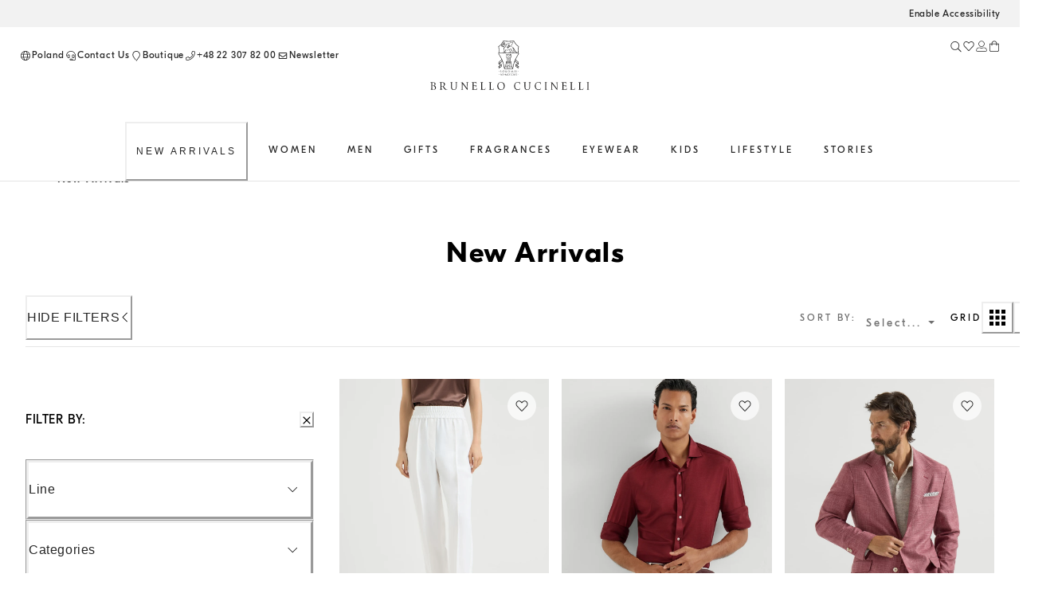

--- FILE ---
content_type: text/html; charset=utf-8
request_url: https://shop.brunellocucinelli.com/en-pl/new-arrivals/
body_size: 109033
content:
<!doctype html><html lang="en"><head><meta name="charset" content="utf-8"/><meta name="viewport" content="width=device-width, initial-scale=1.0, minimum-scale=1.0, maximum-scale=5.0"/><meta name="format-detection" content="telephone=no"/><link data-react-helmet="true" rel="apple-touch-icon" sizes="180x180" href="/mobify/bundle/400/static/img/global/apple-touch-icon.png"/><link data-react-helmet="true" rel="icon" type="image/png" sizes="32x32" href="/mobify/bundle/400/static/img/global/favicon-32x32.png"/><link data-react-helmet="true" rel="icon" type="image/png" sizes="16x16" href="/mobify/bundle/400/static/img/global/favicon-16x16.png"/><link data-react-helmet="true" rel="manifest" href="/mobify/bundle/400/static/manifest.json"/><link data-react-helmet="true" rel="alternate" hrefLang="en-RU" href="https://shop.brunellocucinelli.com/en-ru/new-arrivals/"/><link data-react-helmet="true" rel="alternate" hrefLang="ru-RU" href="https://shop.brunellocucinelli.com/ru-ru/%D0%BD%D0%BE%D0%B2%D1%8B%D0%B5-%D0%BF%D0%BE%D1%81%D1%82%D1%83%D0%BF%D0%BB%D0%B5%D0%BD%D0%B8%D1%8F/"/><link data-react-helmet="true" rel="alternate" hrefLang="ru-KG" href="https://shop.brunellocucinelli.com/ru-kg/%D0%BD%D0%BE%D0%B2%D1%8B%D0%B5-%D0%BF%D0%BE%D1%81%D1%82%D1%83%D0%BF%D0%BB%D0%B5%D0%BD%D0%B8%D1%8F/"/><link data-react-helmet="true" rel="alternate" hrefLang="ru-BY" href="https://shop.brunellocucinelli.com/ru-by/%D0%BD%D0%BE%D0%B2%D1%8B%D0%B5-%D0%BF%D0%BE%D1%81%D1%82%D1%83%D0%BF%D0%BB%D0%B5%D0%BD%D0%B8%D1%8F/"/><link data-react-helmet="true" rel="alternate" hrefLang="en-GE" href="https://shop.brunellocucinelli.com/en-ge/new-arrivals/"/><link data-react-helmet="true" rel="alternate" hrefLang="ru-AM" href="https://shop.brunellocucinelli.com/ru-am/%D0%BD%D0%BE%D0%B2%D1%8B%D0%B5-%D0%BF%D0%BE%D1%81%D1%82%D1%83%D0%BF%D0%BB%D0%B5%D0%BD%D0%B8%D1%8F/"/><link data-react-helmet="true" rel="alternate" hrefLang="ru-UZ" href="https://shop.brunellocucinelli.com/ru-uz/%D0%BD%D0%BE%D0%B2%D1%8B%D0%B5-%D0%BF%D0%BE%D1%81%D1%82%D1%83%D0%BF%D0%BB%D0%B5%D0%BD%D0%B8%D1%8F/"/><link data-react-helmet="true" rel="alternate" hrefLang="ru-AZ" href="https://shop.brunellocucinelli.com/ru-az/%D0%BD%D0%BE%D0%B2%D1%8B%D0%B5-%D0%BF%D0%BE%D1%81%D1%82%D1%83%D0%BF%D0%BB%D0%B5%D0%BD%D0%B8%D1%8F/"/><link data-react-helmet="true" rel="alternate" hrefLang="en-JP" href="https://shop.brunellocucinelli.com/en-jp/new-arrivals/"/><link data-react-helmet="true" rel="alternate" hrefLang="en-PH" href="https://shop.brunellocucinelli.com/en-ph/new-arrivals/"/><link data-react-helmet="true" rel="alternate" hrefLang="en-VN" href="https://shop.brunellocucinelli.com/en-vn/new-arrivals/"/><link data-react-helmet="true" rel="alternate" hrefLang="ja-JP" href="https://shop.brunellocucinelli.com/ja-jp/%E6%96%B0%E7%9D%80%E5%95%86%E5%93%81/"/><link data-react-helmet="true" rel="alternate" hrefLang="ko-KR" href="https://shop.brunellocucinelli.com/ko-kr/%EC%8B%A0%EC%83%81%ED%92%88/"/><link data-react-helmet="true" rel="alternate" hrefLang="zh-HK" href="https://shop.brunellocucinelli.com/zh-hk/%E6%96%B0%E5%93%81/"/><link data-react-helmet="true" rel="alternate" hrefLang="zh-TW" href="https://shop.brunellocucinelli.com/zh-tw/%E6%96%B0%E5%93%81/"/><link data-react-helmet="true" rel="alternate" hrefLang="en-HK" href="https://shop.brunellocucinelli.com/en-hk/new-arrivals/"/><link data-react-helmet="true" rel="alternate" hrefLang="en-TW" href="https://shop.brunellocucinelli.com/en-tw/new-arrivals/"/><link data-react-helmet="true" rel="alternate" hrefLang="en-KR" href="https://shop.brunellocucinelli.com/en-kr/new-arrivals/"/><link data-react-helmet="true" rel="alternate" hrefLang="en-MY" href="https://shop.brunellocucinelli.com/en-my/new-arrivals/"/><link data-react-helmet="true" rel="alternate" hrefLang="en-TH" href="https://shop.brunellocucinelli.com/en-th/new-arrivals/"/><link data-react-helmet="true" rel="alternate" hrefLang="en-KH" href="https://shop.brunellocucinelli.com/en-kh/new-arrivals/"/><link data-react-helmet="true" rel="alternate" hrefLang="en-ID" href="https://shop.brunellocucinelli.com/en-id/new-arrivals/"/><link data-react-helmet="true" rel="alternate" hrefLang="en-MO" href="https://shop.brunellocucinelli.com/en-mo/new-arrivals/"/><link data-react-helmet="true" rel="alternate" hrefLang="en-MN" href="https://shop.brunellocucinelli.com/en-mn/new-arrivals/"/><link data-react-helmet="true" rel="alternate" hrefLang="en-IN" href="https://shop.brunellocucinelli.com/en-in/new-arrivals/"/><link data-react-helmet="true" rel="alternate" hrefLang="zh-MO" href="https://shop.brunellocucinelli.com/zh-mo/%E6%96%B0%E5%93%81/"/><link data-react-helmet="true" rel="alternate" hrefLang="en-SG" href="https://shop.brunellocucinelli.com/en-sg/new-arrivals/"/><link data-react-helmet="true" rel="alternate" hrefLang="en-CA" href="https://shop.brunellocucinelli.com/en-ca/new-arrivals/"/><link data-react-helmet="true" rel="alternate" hrefLang="fr-CA" href="https://shop.brunellocucinelli.com/fr-ca/nouveautes/"/><link data-react-helmet="true" rel="alternate" hrefLang="en-US" href="https://shop.brunellocucinelli.com/en-us/new-arrivals/"/><link data-react-helmet="true" rel="alternate" hrefLang="es-US" href="https://shop.brunellocucinelli.com/es-us/novedades/"/><link data-react-helmet="true" rel="alternate" hrefLang="en-CN" href="https://shop.brunellocucinelli.cn/en-cn/new-arrivals/"/><link data-react-helmet="true" rel="alternate" hrefLang="zh-CN" href="https://shop.brunellocucinelli.cn/zh-cn/%E6%96%B0%E5%93%81/"/><link data-react-helmet="true" rel="alternate" hrefLang="en-AU" href="https://shop.brunellocucinelli.com/en-au/new-arrivals/"/><link data-react-helmet="true" rel="alternate" hrefLang="en-TN" href="https://shop.brunellocucinelli.com/en-tn/new-arrivals/"/><link data-react-helmet="true" rel="alternate" hrefLang="en-TR" href="https://shop.brunellocucinelli.com/en-tr/new-arrivals/"/><link data-react-helmet="true" rel="alternate" hrefLang="es-UY" href="https://shop.brunellocucinelli.com/es-uy/novedades/"/><link data-react-helmet="true" rel="alternate" hrefLang="en-CL" href="https://shop.brunellocucinelli.com/en-cl/new-arrivals/"/><link data-react-helmet="true" rel="alternate" hrefLang="en-KZ" href="https://shop.brunellocucinelli.com/en-kz/new-arrivals/"/><link data-react-helmet="true" rel="alternate" hrefLang="en-LB" href="https://shop.brunellocucinelli.com/en-lb/new-arrivals/"/><link data-react-helmet="true" rel="alternate" hrefLang="en-MK" href="https://shop.brunellocucinelli.com/en-mk/new-arrivals/"/><link data-react-helmet="true" rel="alternate" hrefLang="es-CL" href="https://shop.brunellocucinelli.com/es-cl/novedades/"/><link data-react-helmet="true" rel="alternate" hrefLang="en-JO" href="https://shop.brunellocucinelli.com/en-jo/new-arrivals/"/><link data-react-helmet="true" rel="alternate" hrefLang="en-IQ" href="https://shop.brunellocucinelli.com/en-iq/new-arrivals/"/><link data-react-helmet="true" rel="alternate" hrefLang="en-ZA" href="https://shop.brunellocucinelli.com/en-za/new-arrivals/"/><link data-react-helmet="true" rel="alternate" hrefLang="ru-KZ" href="https://shop.brunellocucinelli.com/ru-kz/%D0%BD%D0%BE%D0%B2%D1%8B%D0%B5-%D0%BF%D0%BE%D1%81%D1%82%D1%83%D0%BF%D0%BB%D0%B5%D0%BD%D0%B8%D1%8F/"/><link data-react-helmet="true" rel="alternate" hrefLang="es-CO" href="https://shop.brunellocucinelli.com/es-co/novedades/"/><link data-react-helmet="true" rel="alternate" hrefLang="en-IL" href="https://shop.brunellocucinelli.com/en-il/new-arrivals/"/><link data-react-helmet="true" rel="alternate" hrefLang="es-AR" href="https://shop.brunellocucinelli.com/es-ar/novedades/"/><link data-react-helmet="true" rel="alternate" hrefLang="es-PR" href="https://shop.brunellocucinelli.com/es-pr/novedades/"/><link data-react-helmet="true" rel="alternate" hrefLang="en-NZ" href="https://shop.brunellocucinelli.com/en-nz/new-arrivals/"/><link data-react-helmet="true" rel="alternate" hrefLang="es-PE" href="https://shop.brunellocucinelli.com/es-pe/novedades/"/><link data-react-helmet="true" rel="alternate" hrefLang="en-NO" href="https://shop.brunellocucinelli.com/en-no/new-arrivals/"/><link data-react-helmet="true" rel="alternate" hrefLang="en-ME" href="https://shop.brunellocucinelli.com/en-me/new-arrivals/"/><link data-react-helmet="true" rel="alternate" hrefLang="de-CH" href="https://shop.brunellocucinelli.com/de-ch/neu-eingetroffen/"/><link data-react-helmet="true" rel="alternate" hrefLang="de-LI" href="https://shop.brunellocucinelli.com/de-li/neu-eingetroffen/"/><link data-react-helmet="true" rel="alternate" hrefLang="en-JE" href="https://shop.brunellocucinelli.com/en-je/new-arrivals/"/><link data-react-helmet="true" rel="alternate" hrefLang="en-RS" href="https://shop.brunellocucinelli.com/en-rs/new-arrivals/"/><link data-react-helmet="true" rel="alternate" hrefLang="en-BA" href="https://shop.brunellocucinelli.com/en-ba/new-arrivals/"/><link data-react-helmet="true" rel="alternate" hrefLang="en-IS" href="https://shop.brunellocucinelli.com/en-is/new-arrivals/"/><link data-react-helmet="true" rel="alternate" hrefLang="fr-GD" href="https://shop.brunellocucinelli.com/fr-gd/nouveautes/"/><link data-react-helmet="true" rel="alternate" hrefLang="en-AL" href="https://shop.brunellocucinelli.com/en-al/new-arrivals/"/><link data-react-helmet="true" rel="alternate" hrefLang="fr-CH" href="https://shop.brunellocucinelli.com/fr-ch/nouveautes/"/><link data-react-helmet="true" rel="alternate" hrefLang="en-GL" href="https://shop.brunellocucinelli.com/en-gl/new-arrivals/"/><link data-react-helmet="true" rel="alternate" hrefLang="en-CH" href="https://shop.brunellocucinelli.com/en-ch/new-arrivals/"/><link data-react-helmet="true" rel="alternate" hrefLang="en-GB" href="https://shop.brunellocucinelli.com/en-gb/new-arrivals/"/><link data-react-helmet="true" rel="alternate" hrefLang="en-CZ" href="https://shop.brunellocucinelli.com/en-cz/new-arrivals/"/><link data-react-helmet="true" rel="alternate" hrefLang="en-PL" href="https://shop.brunellocucinelli.com/en-pl/new-arrivals/"/><link data-react-helmet="true" rel="alternate" hrefLang="en-DE" href="https://shop.brunellocucinelli.com/en-de/new-arrivals/"/><link data-react-helmet="true" rel="alternate" hrefLang="en-PT" href="https://shop.brunellocucinelli.com/en-pt/new-arrivals/"/><link data-react-helmet="true" rel="alternate" hrefLang="fr-MC" href="https://shop.brunellocucinelli.com/fr-mc/nouveautes/"/><link data-react-helmet="true" rel="alternate" hrefLang="en-GR" href="https://shop.brunellocucinelli.com/en-gr/new-arrivals/"/><link data-react-helmet="true" rel="alternate" hrefLang="en-CY" href="https://shop.brunellocucinelli.com/en-cy/new-arrivals/"/><link data-react-helmet="true" rel="alternate" hrefLang="en-IE" href="https://shop.brunellocucinelli.com/en-ie/new-arrivals/"/><link data-react-helmet="true" rel="alternate" hrefLang="en-EE" href="https://shop.brunellocucinelli.com/en-ee/new-arrivals/"/><link data-react-helmet="true" rel="alternate" hrefLang="en-HR" href="https://shop.brunellocucinelli.com/en-hr/new-arrivals/"/><link data-react-helmet="true" rel="alternate" hrefLang="en-LV" href="https://shop.brunellocucinelli.com/en-lv/new-arrivals/"/><link data-react-helmet="true" rel="alternate" hrefLang="en-LU" href="https://shop.brunellocucinelli.com/en-lu/new-arrivals/"/><link data-react-helmet="true" rel="alternate" hrefLang="en-LT" href="https://shop.brunellocucinelli.com/en-lt/new-arrivals/"/><link data-react-helmet="true" rel="alternate" hrefLang="en-DK" href="https://shop.brunellocucinelli.com/en-dk/new-arrivals/"/><link data-react-helmet="true" rel="alternate" hrefLang="en-HU" href="https://shop.brunellocucinelli.com/en-hu/new-arrivals/"/><link data-react-helmet="true" rel="alternate" hrefLang="en-UA" href="https://shop.brunellocucinelli.com/en-ua/new-arrivals/"/><link data-react-helmet="true" rel="alternate" hrefLang="es-ES" href="https://shop.brunellocucinelli.com/es-es/novedades/"/><link data-react-helmet="true" rel="alternate" hrefLang="en-MC" href="https://shop.brunellocucinelli.com/en-mc/new-arrivals/"/><link data-react-helmet="true" rel="alternate" hrefLang="fr-LU" href="https://shop.brunellocucinelli.com/fr-lu/nouveautes/"/><link data-react-helmet="true" rel="alternate" hrefLang="fr-FR" href="https://shop.brunellocucinelli.com/fr-fr/nouveautes/"/><link data-react-helmet="true" rel="alternate" hrefLang="de-DE" href="https://shop.brunellocucinelli.com/de-de/neu-eingetroffen/"/><link data-react-helmet="true" rel="alternate" hrefLang="en-NL" href="https://shop.brunellocucinelli.com/en-nl/new-arrivals/"/><link data-react-helmet="true" rel="alternate" hrefLang="en-RO" href="https://shop.brunellocucinelli.com/en-ro/new-arrivals/"/><link data-react-helmet="true" rel="alternate" hrefLang="it-IT" href="https://shop.brunellocucinelli.com/it-it/nuovi-arrivi/"/><link data-react-helmet="true" rel="alternate" hrefLang="en-BG" href="https://shop.brunellocucinelli.com/en-bg/new-arrivals/"/><link data-react-helmet="true" rel="alternate" hrefLang="en-BE" href="https://shop.brunellocucinelli.com/en-be/new-arrivals/"/><link data-react-helmet="true" rel="alternate" hrefLang="en-FI" href="https://shop.brunellocucinelli.com/en-fi/new-arrivals/"/><link data-react-helmet="true" rel="alternate" hrefLang="en-MT" href="https://shop.brunellocucinelli.com/en-mt/new-arrivals/"/><link data-react-helmet="true" rel="alternate" hrefLang="en-ES" href="https://shop.brunellocucinelli.com/en-es/new-arrivals/"/><link data-react-helmet="true" rel="alternate" hrefLang="en-SK" href="https://shop.brunellocucinelli.com/en-sk/new-arrivals/"/><link data-react-helmet="true" rel="alternate" hrefLang="de-AT" href="https://shop.brunellocucinelli.com/de-at/neu-eingetroffen/"/><link data-react-helmet="true" rel="alternate" hrefLang="en-FR" href="https://shop.brunellocucinelli.com/en-fr/new-arrivals/"/><link data-react-helmet="true" rel="alternate" hrefLang="en-SE" href="https://shop.brunellocucinelli.com/en-se/new-arrivals/"/><link data-react-helmet="true" rel="alternate" hrefLang="fr-BE" href="https://shop.brunellocucinelli.com/fr-be/nouveautes/"/><link data-react-helmet="true" rel="alternate" hrefLang="en-SI" href="https://shop.brunellocucinelli.com/en-si/new-arrivals/"/><link data-react-helmet="true" rel="alternate" hrefLang="en-OM" href="https://shop.brunellocucinelli.com/en-om/new-arrivals/"/><link data-react-helmet="true" rel="alternate" hrefLang="en-BH" href="https://shop.brunellocucinelli.com/en-bh/new-arrivals/"/><link data-react-helmet="true" rel="alternate" hrefLang="en-AE" href="https://shop.brunellocucinelli.com/en-ae/new-arrivals/"/><link data-react-helmet="true" rel="alternate" hrefLang="en-SA" href="https://shop.brunellocucinelli.com/en-sa/new-arrivals/"/><link data-react-helmet="true" rel="alternate" hrefLang="en-KW" href="https://shop.brunellocucinelli.com/en-kw/new-arrivals/"/><link data-react-helmet="true" rel="alternate" hrefLang="en-QA" href="https://shop.brunellocucinelli.com/en-qa/new-arrivals/"/><link data-react-helmet="true" rel="canonical" href="https://shop.brunellocucinelli.com/en-pl/new-arrivals/"/><meta data-react-helmet="true" name="facebook-domain-verification" content="ho3asoin4cklij4qzj05vguumrz67e"/><meta data-react-helmet="true" name="msvalidate.01" content="8674B57EA3ABCF8A1E526891C17F89FB"/><meta data-react-helmet="true" name="yandex-verification" content="f34500f45e930a1a"/><meta data-react-helmet="true" name="theme-color" content="#f3f3f3"/><meta data-react-helmet="true" name="apple-mobile-web-app-title" content="Brunello Cucinelli"/><meta data-react-helmet="true" name="description" content="New arrivals: discover the latest collection of clothes and accessories for men, women and children. Find more on Brunello Cucinelli online boutique."/><meta data-react-helmet="true" name="keywords" content="Brunello Cucinelli - official boutique"/><script data-react-helmet="true" src="/mobify/bundle/400/static/head-active_data.js" id="headActiveData" type="text/javascript"></script><script data-react-helmet="true" id="usntA42start" data-rapid="true" src="https://a42cdn.usablenet.com/a42/brunellocucinelli/default/prod/cs-text-start" type="text/javascript" async=""></script><script data-react-helmet="true" type="application/ld+json">{
        "@context":"http://schema.org/","@type":"BreadcrumbList",
        "itemListElement":[
        {"@type":"ListItem","position":1,"item":"https://pwa-cucinelli-production.mobify-storefront.com/en-pl/new-arrivals/","name":"New Arrivals"}
    ]}</script><title data-react-helmet="true">New arrivals for men, women and children | Brunello Cucinelli</title>
<script>(window.BOOMR_mq=window.BOOMR_mq||[]).push(["addVar",{"rua.upush":"false","rua.cpush":"false","rua.upre":"false","rua.cpre":"false","rua.uprl":"false","rua.cprl":"false","rua.cprf":"false","rua.trans":"SJ-80cd063c-231b-4dd0-9cbc-4e4eb99ab76b","rua.cook":"true","rua.ims":"false","rua.ufprl":"false","rua.cfprl":"false","rua.isuxp":"false","rua.texp":"norulematch","rua.ceh":"false","rua.ueh":"false","rua.ieh.st":"0"}]);</script>
                              <script>!function(e){var n="https://s.go-mpulse.net/boomerang/";if("False"=="True")e.BOOMR_config=e.BOOMR_config||{},e.BOOMR_config.PageParams=e.BOOMR_config.PageParams||{},e.BOOMR_config.PageParams.pci=!0,n="https://s2.go-mpulse.net/boomerang/";if(window.BOOMR_API_key="8FQKE-YNVN4-ET5HZ-FFC94-YHX4B",function(){function e(){if(!r){var e=document.createElement("script");e.id="boomr-scr-as",e.src=window.BOOMR.url,e.async=!0,o.appendChild(e),r=!0}}function t(e){r=!0;var n,t,a,i,d=document,O=window;if(window.BOOMR.snippetMethod=e?"if":"i",t=function(e,n){var t=d.createElement("script");t.id=n||"boomr-if-as",t.src=window.BOOMR.url,BOOMR_lstart=(new Date).getTime(),e=e||d.body,e.appendChild(t)},!window.addEventListener&&window.attachEvent&&navigator.userAgent.match(/MSIE [67]\./))return window.BOOMR.snippetMethod="s",void t(o,"boomr-async");a=document.createElement("IFRAME"),a.src="about:blank",a.title="",a.role="presentation",a.loading="eager",i=(a.frameElement||a).style,i.width=0,i.height=0,i.border=0,i.display="none",o.appendChild(a);try{O=a.contentWindow,d=O.document.open()}catch(_){n=document.domain,a.src="javascript:var d=document.open();d.domain='"+n+"';void 0;",O=a.contentWindow,d=O.document.open()}if(n)d._boomrl=function(){this.domain=n,t()},d.write("<bo"+"dy onload='document._boomrl();'>");else if(O._boomrl=function(){t()},O.addEventListener)O.addEventListener("load",O._boomrl,!1);else if(O.attachEvent)O.attachEvent("onload",O._boomrl);d.close()}function a(e){window.BOOMR_onload=e&&e.timeStamp||(new Date).getTime()}if(!window.BOOMR||!window.BOOMR.version&&!window.BOOMR.snippetExecuted){window.BOOMR=window.BOOMR||{},window.BOOMR.snippetStart=(new Date).getTime(),window.BOOMR.snippetExecuted=!0,window.BOOMR.snippetVersion=14,window.BOOMR.url=n+"8FQKE-YNVN4-ET5HZ-FFC94-YHX4B";var i=document.currentScript||document.getElementsByTagName("script")[0],o=i.parentNode,r=!1,d=document.createElement("link");if(d.relList&&"function"==typeof d.relList.supports&&d.relList.supports("preload")&&"as"in d)window.BOOMR.snippetMethod="p",d.href=window.BOOMR.url,d.rel="preload",d.as="script",d.addEventListener("load",e),d.addEventListener("error",function(){t(!0)}),setTimeout(function(){if(!r)t(!0)},3e3),BOOMR_lstart=(new Date).getTime(),o.appendChild(d);else t(!1);if(window.addEventListener)window.addEventListener("load",a,!1);else if(window.attachEvent)window.attachEvent("onload",a)}}(),"".length>0)if(e&&"performance"in e&&e.performance&&"function"==typeof e.performance.setResourceTimingBufferSize)e.performance.setResourceTimingBufferSize();!function(){if(BOOMR=e.BOOMR||{},BOOMR.plugins=BOOMR.plugins||{},!BOOMR.plugins.AK){var n="false"=="true"?1:0,t="cookiepresent",a="aoj64jax2w5mo2lr7bmq-f-b348114f8-clientnsv4-s.akamaihd.net",i="false"=="true"?2:1,o={"ak.v":"39","ak.cp":"1334904","ak.ai":parseInt("559417",10),"ak.ol":"0","ak.cr":9,"ak.ipv":4,"ak.proto":"h2","ak.rid":"1dd56fda","ak.r":51095,"ak.a2":n,"ak.m":"a","ak.n":"essl","ak.bpcip":"3.147.238.0","ak.cport":60610,"ak.gh":"23.215.214.231","ak.quicv":"","ak.tlsv":"tls1.3","ak.0rtt":"","ak.0rtt.ed":"","ak.csrc":"-","ak.acc":"","ak.t":"1769076825","ak.ak":"hOBiQwZUYzCg5VSAfCLimQ==A1qV6mHNIVH2IXnvhQPBbNzPVRyeITYsbHCL8wS9ROWzfTgDVQQbn7Kf9haLe0N/eivCRUhgGMCZWTQTm/5ek19scqJpsZwIzu0gWiMJcneTsNxp8fyexVjDZVINwcJWSRr/UMyWtjuFyj9K+K81x9EmGojn4PbmAX8OMypiA5B3Ue+2dFSzKBv4HSv9WaplBUcYK0LL13cBC4vzA/oc2ih5wHTDMxBd5Rfi6rdIJ/0w9Gej/UXDhI333ZpKS0zQQhCA5xEgGUpwS7uI2w7n+U6argfkmGXq8q/6pNfJ15vey7naa/FNGli1BnJ8BCN4Kzwtu3olnjnJEyp6wW+LCUmfNkPQSrOJAuId5c2hipiIyFqyPTmPEU3fBlU57htIP3mtzB6bS3IjIX41Rke6yXTl+xJx/C9YvD+m8h7wyYU=","ak.pv":"203","ak.dpoabenc":"","ak.tf":i};if(""!==t)o["ak.ruds"]=t;var r={i:!1,av:function(n){var t="http.initiator";if(n&&(!n[t]||"spa_hard"===n[t]))o["ak.feo"]=void 0!==e.aFeoApplied?1:0,BOOMR.addVar(o)},rv:function(){var e=["ak.bpcip","ak.cport","ak.cr","ak.csrc","ak.gh","ak.ipv","ak.m","ak.n","ak.ol","ak.proto","ak.quicv","ak.tlsv","ak.0rtt","ak.0rtt.ed","ak.r","ak.acc","ak.t","ak.tf"];BOOMR.removeVar(e)}};BOOMR.plugins.AK={akVars:o,akDNSPreFetchDomain:a,init:function(){if(!r.i){var e=BOOMR.subscribe;e("before_beacon",r.av,null,null),e("onbeacon",r.rv,null,null),r.i=!0}return this},is_complete:function(){return!0}}}}()}(window);</script></head><body><div><svg xmlns="http://www.w3.org/2000/svg" xmlns:xlink="http://www.w3.org/1999/xlink" style="position: absolute; width: 0; height: 0" aria-hidden="true" id="__SVG_SPRITE_NODE__"></svg></div><div class="react-target"><style data-emotion="css-global 8q3t4k">:host,:root,[data-theme]{--chakra-ring-inset:var(--chakra-empty,/*!*/ /*!*/);--chakra-ring-offset-width:0px;--chakra-ring-offset-color:#fff;--chakra-ring-color:rgba(66, 153, 225, 0.6);--chakra-ring-offset-shadow:0 0 #0000;--chakra-ring-shadow:0 0 #0000;--chakra-space-x-reverse:0;--chakra-space-y-reverse:0;--chakra-colors-transparent:transparent;--chakra-colors-current:currentColor;--chakra-colors-black:#000000;--chakra-colors-white:#FFFFFF;--chakra-colors-whiteAlpha-50:rgba(255, 255, 255, 0.04);--chakra-colors-whiteAlpha-100:rgba(255, 255, 255, 0.06);--chakra-colors-whiteAlpha-200:rgba(255, 255, 255, 0.08);--chakra-colors-whiteAlpha-300:rgba(255, 255, 255, 0.16);--chakra-colors-whiteAlpha-400:rgba(255, 255, 255, 0.24);--chakra-colors-whiteAlpha-500:rgba(255, 255, 255, 0.36);--chakra-colors-whiteAlpha-600:rgba(255, 255, 255, 0.48);--chakra-colors-whiteAlpha-700:rgba(255, 255, 255, 0.64);--chakra-colors-whiteAlpha-800:rgba(255, 255, 255, 0.80);--chakra-colors-whiteAlpha-900:rgba(255, 255, 255, 0.92);--chakra-colors-blackAlpha-50:rgba(0, 0, 0, 0.04);--chakra-colors-blackAlpha-100:rgba(0, 0, 0, 0.06);--chakra-colors-blackAlpha-200:rgba(0, 0, 0, 0.08);--chakra-colors-blackAlpha-300:rgba(0, 0, 0, 0.16);--chakra-colors-blackAlpha-400:rgba(0, 0, 0, 0.24);--chakra-colors-blackAlpha-500:rgba(0, 0, 0, 0.36);--chakra-colors-blackAlpha-600:rgba(0, 0, 0, 0.48);--chakra-colors-blackAlpha-700:rgba(0, 0, 0, 0.64);--chakra-colors-blackAlpha-800:rgba(0, 0, 0, 0.80);--chakra-colors-blackAlpha-900:rgba(0, 0, 0, 0.92);--chakra-colors-gray-50:#F7FAFC;--chakra-colors-gray-100:#EDF2F7;--chakra-colors-gray-200:#E2E8F0;--chakra-colors-gray-300:#CBD5E0;--chakra-colors-gray-400:#A0AEC0;--chakra-colors-gray-500:#718096;--chakra-colors-gray-600:#4A5568;--chakra-colors-gray-700:#2D3748;--chakra-colors-gray-800:#1A202C;--chakra-colors-gray-900:#171923;--chakra-colors-red-50:#FFF5F5;--chakra-colors-red-100:#FED7D7;--chakra-colors-red-200:#FEB2B2;--chakra-colors-red-300:#FC8181;--chakra-colors-red-400:#F56565;--chakra-colors-red-500:#E53E3E;--chakra-colors-red-600:#C53030;--chakra-colors-red-700:#9B2C2C;--chakra-colors-red-800:#822727;--chakra-colors-red-900:#63171B;--chakra-colors-orange-50:#FFFAF0;--chakra-colors-orange-100:#FEEBC8;--chakra-colors-orange-200:#FBD38D;--chakra-colors-orange-300:#F6AD55;--chakra-colors-orange-400:#ED8936;--chakra-colors-orange-500:#DD6B20;--chakra-colors-orange-600:#C05621;--chakra-colors-orange-700:#9C4221;--chakra-colors-orange-800:#7B341E;--chakra-colors-orange-900:#652B19;--chakra-colors-yellow-50:#FFFFF0;--chakra-colors-yellow-100:#FEFCBF;--chakra-colors-yellow-200:#FAF089;--chakra-colors-yellow-300:#F6E05E;--chakra-colors-yellow-400:#ECC94B;--chakra-colors-yellow-500:#D69E2E;--chakra-colors-yellow-600:#B7791F;--chakra-colors-yellow-700:#975A16;--chakra-colors-yellow-800:#744210;--chakra-colors-yellow-900:#5F370E;--chakra-colors-green-50:#F0FFF4;--chakra-colors-green-100:#C6F6D5;--chakra-colors-green-200:#9AE6B4;--chakra-colors-green-300:#68D391;--chakra-colors-green-400:#48BB78;--chakra-colors-green-500:#38A169;--chakra-colors-green-600:#2F855A;--chakra-colors-green-700:#276749;--chakra-colors-green-800:#22543D;--chakra-colors-green-900:#1C4532;--chakra-colors-teal-50:#E6FFFA;--chakra-colors-teal-100:#B2F5EA;--chakra-colors-teal-200:#81E6D9;--chakra-colors-teal-300:#4FD1C5;--chakra-colors-teal-400:#38B2AC;--chakra-colors-teal-500:#319795;--chakra-colors-teal-600:#2C7A7B;--chakra-colors-teal-700:#285E61;--chakra-colors-teal-800:#234E52;--chakra-colors-teal-900:#1D4044;--chakra-colors-blue-50:#ebf8ff;--chakra-colors-blue-100:#bee3f8;--chakra-colors-blue-200:#90cdf4;--chakra-colors-blue-300:#63b3ed;--chakra-colors-blue-400:#4299e1;--chakra-colors-blue-500:#3182ce;--chakra-colors-blue-600:#2b6cb0;--chakra-colors-blue-700:#2c5282;--chakra-colors-blue-800:#2a4365;--chakra-colors-blue-900:#1A365D;--chakra-colors-cyan-50:#EDFDFD;--chakra-colors-cyan-100:#C4F1F9;--chakra-colors-cyan-200:#9DECF9;--chakra-colors-cyan-300:#76E4F7;--chakra-colors-cyan-400:#0BC5EA;--chakra-colors-cyan-500:#00B5D8;--chakra-colors-cyan-600:#00A3C4;--chakra-colors-cyan-700:#0987A0;--chakra-colors-cyan-800:#086F83;--chakra-colors-cyan-900:#065666;--chakra-colors-purple-50:#FAF5FF;--chakra-colors-purple-100:#E9D8FD;--chakra-colors-purple-200:#D6BCFA;--chakra-colors-purple-300:#B794F4;--chakra-colors-purple-400:#9F7AEA;--chakra-colors-purple-500:#805AD5;--chakra-colors-purple-600:#6B46C1;--chakra-colors-purple-700:#553C9A;--chakra-colors-purple-800:#44337A;--chakra-colors-purple-900:#322659;--chakra-colors-pink-50:#FFF5F7;--chakra-colors-pink-100:#FED7E2;--chakra-colors-pink-200:#FBB6CE;--chakra-colors-pink-300:#F687B3;--chakra-colors-pink-400:#ED64A6;--chakra-colors-pink-500:#D53F8C;--chakra-colors-pink-600:#B83280;--chakra-colors-pink-700:#97266D;--chakra-colors-pink-800:#702459;--chakra-colors-pink-900:#521B41;--chakra-colors-color-text-button-primary-default:#ffffff;--chakra-colors-color-text-button-primary-hover:#262626;--chakra-colors-color-text-button-primary-pressed:#ffffff;--chakra-colors-color-text-button-primary-disabled:#d2d2d2;--chakra-colors-color-text-button-secondary-default:#262626;--chakra-colors-color-text-button-secondary-hover:#262626;--chakra-colors-color-text-button-secondary-pressed:#262626;--chakra-colors-color-text-button-secondary-disabled:#d2d2d2;--chakra-colors-color-text-button-newsletter-default:#ffffff;--chakra-colors-color-text-button-newsletter-hover:#262626;--chakra-colors-color-text-button-newsletter-pressed:#ffffff;--chakra-colors-color-text-button-filter-default:#262626;--chakra-colors-color-text-button-filter-hover:#262626;--chakra-colors-color-text-button-filter-pressed:#262626;--chakra-colors-color-text-button-textLink-default:#262626;--chakra-colors-color-text-button-textLink-hover:#262626;--chakra-colors-color-text-button-textLink-pressed:#262626;--chakra-colors-color-text-button-textLink-disabled:#d2d2d2;--chakra-colors-color-text-button-iconButton-default:#262626;--chakra-colors-color-text-button-iconButton-hover:#262626;--chakra-colors-color-text-button-iconButton-disabled:#d2d2d2;--chakra-colors-color-text-button-outline-default:#262626;--chakra-colors-color-text-button-outline-hover:#262626;--chakra-colors-color-text-button-outline-pressed:#262626;--chakra-colors-color-text-button-outline-disabled:#d2d2d2;--chakra-colors-color-text-button-menu-default:#262626;--chakra-colors-color-text-button-menu-negative:#ffffff;--chakra-colors-color-text-button-menu-hover:#262626;--chakra-colors-color-text-breadcrumb-inactive:#6f6f6f;--chakra-colors-color-text-breadcrumb-active:#262626;--chakra-colors-color-text-input-base:#262626;--chakra-colors-color-text-input-disabled:#6f6f6f;--chakra-colors-color-text-input-placeholder:#6f6f6f;--chakra-colors-color-text-accordion-default:#262626;--chakra-colors-color-text-accordion-hover:#262626;--chakra-colors-color-text-option-base:#262626;--chakra-colors-color-text-option-negative:#ffffff;--chakra-colors-color-text-drawer-default:#262626;--chakra-colors-color-text-tab-default:#6f6f6f;--chakra-colors-color-text-tab-active:#262626;--chakra-colors-color-text-alertText-default:#852e36;--chakra-colors-color-text-transparent:transparent;--chakra-colors-color-text-black:#262626;--chakra-colors-color-text-white:#ffffff;--chakra-colors-color-text-grey-100:#fafafa;--chakra-colors-color-text-grey-200:#f2f2f2;--chakra-colors-color-text-grey-300:#e5e5e5;--chakra-colors-color-text-grey-400:#d2d2d2;--chakra-colors-color-text-grey-500:#989898;--chakra-colors-color-text-grey-600:#6f6f6f;--chakra-colors-color-text-grey-700:#56575b;--chakra-colors-color-text-alpha-dark-10:rgba(0, 0, 0, 0.1);--chakra-colors-color-text-alpha-dark-30:rgba(0, 0, 0, 0.3);--chakra-colors-color-text-alpha-dark-40:rgba(38, 38, 38, 0.4);--chakra-colors-color-text-alpha-dark-50:rgba(0, 0, 0, 0.5);--chakra-colors-color-text-alpha-dark-70:rgba(38, 38, 38, 0.7);--chakra-colors-color-text-alpha-dark-80:rgba(38, 38, 38, 0.8);--chakra-colors-color-text-alpha-dark-80b:rgba(0, 0, 0, 0.8);--chakra-colors-color-text-alpha-light-30:rgba(255, 255, 255, .3);--chakra-colors-color-text-alpha-light-40:rgba(24, 10, 10, 0.4);--chakra-colors-color-text-alpha-light-70:rgba(255, 255, 255, 0.7);--chakra-colors-color-text-alpha-light-80:rgba(255, 255, 255, 0.8);--chakra-colors-color-text-alpha-light-90:rgba(255, 255, 255, 0.9);--chakra-colors-color-text-success:#3e6214;--chakra-colors-color-text-error:#922222;--chakra-colors-color-text-alert:#e07a0f;--chakra-colors-color-text-info:#e8f0fe;--chakra-colors-color-text-alertMessage-background:#f8d7da;--chakra-colors-color-text-alertMessage-text:#852e36;--chakra-colors-color-text-alertMessage-border:#f5c6cb;--chakra-colors-color-text-brown-100:#f1f0ef;--chakra-colors-color-text-brown-200:#dfdbd8;--chakra-colors-color-text-brown-300:#8d8277;--chakra-colors-color-text-brown-400:#71685f;--chakra-colors-color-text-green-100:#eef1f1;--chakra-colors-color-text-green-200:#ced4d3;--chakra-colors-color-text-green-300:#537876;--chakra-colors-color-text-green-400:#415857;--chakra-colors-color-text-blue-100:#e6ecf2;--chakra-colors-color-text-blue-200:#c6d2dc;--chakra-colors-color-text-blue-300:#698196;--chakra-colors-color-text-blue-400:#33485b;--chakra-colors-color-text-pink-100:#fcf4f4;--chakra-colors-color-text-pink-200:#f3e8e8;--chakra-colors-color-text-pink-300:#d4c5c4;--chakra-colors-color-text-pink-400:#a57b78;--chakra-colors-color-text-orange-100:#f9f0ec;--chakra-colors-color-text-orange-200:#ead1c7;--chakra-colors-color-text-orange-300:#ce9a85;--chakra-colors-color-text-orange-400:#a7674d;--chakra-colors-color-border-button-secondary:#262626;--chakra-colors-color-border-button-outline-default:#262626;--chakra-colors-color-border-button-outline-hover:#e5e5e5;--chakra-colors-color-border-button-textLink:#262626;--chakra-colors-color-border-button-none:transparent;--chakra-colors-color-border-input-primary:#262626;--chakra-colors-color-border-input-search:#e5e5e5;--chakra-colors-color-border-input-error:#922222;--chakra-colors-color-border-input-disabled:#d2d2d2;--chakra-colors-color-border-input-warning:#e07a0f;--chakra-colors-color-border-input-none:transparent;--chakra-colors-color-border-accordion-default:#e5e5e5;--chakra-colors-color-border-drawer-default:#e5e5e5;--chakra-colors-color-border-tab-default:transparent;--chakra-colors-color-border-tab-active:#262626;--chakra-colors-color-border-footer-default:#e5e5e5;--chakra-colors-color-border-header-default:#e5e5e5;--chakra-colors-color-border-alertBorder-default:#f5c6cb;--chakra-colors-color-border-transparent:transparent;--chakra-colors-color-border-black:#262626;--chakra-colors-color-border-white:#ffffff;--chakra-colors-color-border-grey-100:#fafafa;--chakra-colors-color-border-grey-200:#f2f2f2;--chakra-colors-color-border-grey-300:#e5e5e5;--chakra-colors-color-border-grey-400:#d2d2d2;--chakra-colors-color-border-grey-500:#989898;--chakra-colors-color-border-grey-600:#6f6f6f;--chakra-colors-color-border-grey-700:#56575b;--chakra-colors-color-border-alpha-dark-10:rgba(0, 0, 0, 0.1);--chakra-colors-color-border-alpha-dark-30:rgba(0, 0, 0, 0.3);--chakra-colors-color-border-alpha-dark-40:rgba(38, 38, 38, 0.4);--chakra-colors-color-border-alpha-dark-50:rgba(0, 0, 0, 0.5);--chakra-colors-color-border-alpha-dark-70:rgba(38, 38, 38, 0.7);--chakra-colors-color-border-alpha-dark-80:rgba(38, 38, 38, 0.8);--chakra-colors-color-border-alpha-dark-80b:rgba(0, 0, 0, 0.8);--chakra-colors-color-border-alpha-light-30:rgba(255, 255, 255, .3);--chakra-colors-color-border-alpha-light-40:rgba(24, 10, 10, 0.4);--chakra-colors-color-border-alpha-light-70:rgba(255, 255, 255, 0.7);--chakra-colors-color-border-alpha-light-80:rgba(255, 255, 255, 0.8);--chakra-colors-color-border-alpha-light-90:rgba(255, 255, 255, 0.9);--chakra-colors-color-border-success:#3e6214;--chakra-colors-color-border-error:#922222;--chakra-colors-color-border-alert:#e07a0f;--chakra-colors-color-border-info:#e8f0fe;--chakra-colors-color-border-alertMessage-background:#f8d7da;--chakra-colors-color-border-alertMessage-text:#852e36;--chakra-colors-color-border-alertMessage-border:#f5c6cb;--chakra-colors-color-border-brown-100:#f1f0ef;--chakra-colors-color-border-brown-200:#dfdbd8;--chakra-colors-color-border-brown-300:#8d8277;--chakra-colors-color-border-brown-400:#71685f;--chakra-colors-color-border-green-100:#eef1f1;--chakra-colors-color-border-green-200:#ced4d3;--chakra-colors-color-border-green-300:#537876;--chakra-colors-color-border-green-400:#415857;--chakra-colors-color-border-blue-100:#e6ecf2;--chakra-colors-color-border-blue-200:#c6d2dc;--chakra-colors-color-border-blue-300:#698196;--chakra-colors-color-border-blue-400:#33485b;--chakra-colors-color-border-pink-100:#fcf4f4;--chakra-colors-color-border-pink-200:#f3e8e8;--chakra-colors-color-border-pink-300:#d4c5c4;--chakra-colors-color-border-pink-400:#a57b78;--chakra-colors-color-border-orange-100:#f9f0ec;--chakra-colors-color-border-orange-200:#ead1c7;--chakra-colors-color-border-orange-300:#ce9a85;--chakra-colors-color-border-orange-400:#a7674d;--chakra-colors-color-background-button-primary-default:#262626;--chakra-colors-color-background-button-primary-hover:#e5e5e5;--chakra-colors-color-background-button-primary-pressed:#262626;--chakra-colors-color-background-button-primary-disabled:#d2d2d2;--chakra-colors-color-background-button-secondary-default:#ffffff;--chakra-colors-color-background-button-secondary-hover:#e5e5e5;--chakra-colors-color-background-button-secondary-pressed:#ffffff;--chakra-colors-color-background-button-secondary-disabled:#d2d2d2;--chakra-colors-color-background-button-newsletter-default:#262626;--chakra-colors-color-background-button-newsletter-hover:#e5e5e5;--chakra-colors-color-background-button-newsletter-pressed:#262626;--chakra-colors-color-background-button-filter-default:#f2f2f2;--chakra-colors-color-background-button-filter-hover:#f2f2f2;--chakra-colors-color-background-button-filter-pressed:#f2f2f2;--chakra-colors-color-background-button-iconButton-default:rgba(255, 255, 255, 0.7);--chakra-colors-color-background-button-iconButton-hover:#ffffff;--chakra-colors-color-background-button-outline-default:transparent;--chakra-colors-color-background-button-outline-hover:#e5e5e5;--chakra-colors-color-background-button-outline-pressed:transparent;--chakra-colors-color-background-button-outline-disabled:#d2d2d2;--chakra-colors-color-background-button-none:transparent;--chakra-colors-color-background-accordion-default:#ffffff;--chakra-colors-color-background-accordion-hover:#ffffff;--chakra-colors-color-background-option-base:#ffffff;--chakra-colors-color-background-option-active:#262626;--chakra-colors-color-background-option-hover:#f2f2f2;--chakra-colors-color-background-loader-default:rgba(38, 38, 38, 0.4);--chakra-colors-color-background-header-default:#ffffff;--chakra-colors-color-background-header-gradient:linear-gradient(to bottom, rgba(0, 0, 0, .6) 0, rgba(38, 38, 38, .1) 100%);--chakra-colors-color-background-sizeSelector-default:#ffffff;--chakra-colors-color-background-sizeSelector-desktop:rgba(255, 255, 255, 0.9);--chakra-colors-color-background-darkOverlay-default:rgba(0, 0, 0, 0.5);--chakra-colors-color-background-alertBackground-default:#f8d7da;--chakra-colors-color-background-accessibility-default:#f2f2f2;--chakra-colors-color-background-transparent:transparent;--chakra-colors-color-background-black:#262626;--chakra-colors-color-background-white:#ffffff;--chakra-colors-color-background-grey-100:#fafafa;--chakra-colors-color-background-grey-200:#f2f2f2;--chakra-colors-color-background-grey-300:#e5e5e5;--chakra-colors-color-background-grey-400:#d2d2d2;--chakra-colors-color-background-grey-500:#989898;--chakra-colors-color-background-grey-600:#6f6f6f;--chakra-colors-color-background-grey-700:#56575b;--chakra-colors-color-background-alpha-dark-10:rgba(0, 0, 0, 0.1);--chakra-colors-color-background-alpha-dark-30:rgba(0, 0, 0, 0.3);--chakra-colors-color-background-alpha-dark-40:rgba(38, 38, 38, 0.4);--chakra-colors-color-background-alpha-dark-50:rgba(0, 0, 0, 0.5);--chakra-colors-color-background-alpha-dark-70:rgba(38, 38, 38, 0.7);--chakra-colors-color-background-alpha-dark-80:rgba(38, 38, 38, 0.8);--chakra-colors-color-background-alpha-dark-80b:rgba(0, 0, 0, 0.8);--chakra-colors-color-background-alpha-light-30:rgba(255, 255, 255, .3);--chakra-colors-color-background-alpha-light-40:rgba(24, 10, 10, 0.4);--chakra-colors-color-background-alpha-light-70:rgba(255, 255, 255, 0.7);--chakra-colors-color-background-alpha-light-80:rgba(255, 255, 255, 0.8);--chakra-colors-color-background-alpha-light-90:rgba(255, 255, 255, 0.9);--chakra-colors-color-background-success:#3e6214;--chakra-colors-color-background-error:#922222;--chakra-colors-color-background-alert:#e07a0f;--chakra-colors-color-background-info:#e8f0fe;--chakra-colors-color-background-alertMessage-background:#f8d7da;--chakra-colors-color-background-alertMessage-text:#852e36;--chakra-colors-color-background-alertMessage-border:#f5c6cb;--chakra-colors-color-background-brown-100:#f1f0ef;--chakra-colors-color-background-brown-200:#dfdbd8;--chakra-colors-color-background-brown-300:#8d8277;--chakra-colors-color-background-brown-400:#71685f;--chakra-colors-color-background-green-100:#eef1f1;--chakra-colors-color-background-green-200:#ced4d3;--chakra-colors-color-background-green-300:#537876;--chakra-colors-color-background-green-400:#415857;--chakra-colors-color-background-blue-100:#e6ecf2;--chakra-colors-color-background-blue-200:#c6d2dc;--chakra-colors-color-background-blue-300:#698196;--chakra-colors-color-background-blue-400:#33485b;--chakra-colors-color-background-pink-100:#fcf4f4;--chakra-colors-color-background-pink-200:#f3e8e8;--chakra-colors-color-background-pink-300:#d4c5c4;--chakra-colors-color-background-pink-400:#a57b78;--chakra-colors-color-background-orange-100:#f9f0ec;--chakra-colors-color-background-orange-200:#ead1c7;--chakra-colors-color-background-orange-300:#ce9a85;--chakra-colors-color-background-orange-400:#a7674d;--chakra-colors-color-icon-disabled:#f2f2f2;--chakra-colors-color-icon-transparent:transparent;--chakra-colors-color-icon-black:#262626;--chakra-colors-color-icon-white:#ffffff;--chakra-colors-color-icon-grey-100:#fafafa;--chakra-colors-color-icon-grey-200:#f2f2f2;--chakra-colors-color-icon-grey-300:#e5e5e5;--chakra-colors-color-icon-grey-400:#d2d2d2;--chakra-colors-color-icon-grey-500:#989898;--chakra-colors-color-icon-grey-600:#6f6f6f;--chakra-colors-color-icon-grey-700:#56575b;--chakra-colors-color-icon-alpha-dark-10:rgba(0, 0, 0, 0.1);--chakra-colors-color-icon-alpha-dark-30:rgba(0, 0, 0, 0.3);--chakra-colors-color-icon-alpha-dark-40:rgba(38, 38, 38, 0.4);--chakra-colors-color-icon-alpha-dark-50:rgba(0, 0, 0, 0.5);--chakra-colors-color-icon-alpha-dark-70:rgba(38, 38, 38, 0.7);--chakra-colors-color-icon-alpha-dark-80:rgba(38, 38, 38, 0.8);--chakra-colors-color-icon-alpha-dark-80b:rgba(0, 0, 0, 0.8);--chakra-colors-color-icon-alpha-light-30:rgba(255, 255, 255, .3);--chakra-colors-color-icon-alpha-light-40:rgba(24, 10, 10, 0.4);--chakra-colors-color-icon-alpha-light-70:rgba(255, 255, 255, 0.7);--chakra-colors-color-icon-alpha-light-80:rgba(255, 255, 255, 0.8);--chakra-colors-color-icon-alpha-light-90:rgba(255, 255, 255, 0.9);--chakra-colors-color-icon-success:#3e6214;--chakra-colors-color-icon-error:#922222;--chakra-colors-color-icon-alert:#e07a0f;--chakra-colors-color-icon-info:#e8f0fe;--chakra-colors-color-icon-alertMessage-background:#f8d7da;--chakra-colors-color-icon-alertMessage-text:#852e36;--chakra-colors-color-icon-alertMessage-border:#f5c6cb;--chakra-colors-color-icon-brown-100:#f1f0ef;--chakra-colors-color-icon-brown-200:#dfdbd8;--chakra-colors-color-icon-brown-300:#8d8277;--chakra-colors-color-icon-brown-400:#71685f;--chakra-colors-color-icon-green-100:#eef1f1;--chakra-colors-color-icon-green-200:#ced4d3;--chakra-colors-color-icon-green-300:#537876;--chakra-colors-color-icon-green-400:#415857;--chakra-colors-color-icon-blue-100:#e6ecf2;--chakra-colors-color-icon-blue-200:#c6d2dc;--chakra-colors-color-icon-blue-300:#698196;--chakra-colors-color-icon-blue-400:#33485b;--chakra-colors-color-icon-pink-100:#fcf4f4;--chakra-colors-color-icon-pink-200:#f3e8e8;--chakra-colors-color-icon-pink-300:#d4c5c4;--chakra-colors-color-icon-pink-400:#a57b78;--chakra-colors-color-icon-orange-100:#f9f0ec;--chakra-colors-color-icon-orange-200:#ead1c7;--chakra-colors-color-icon-orange-300:#ce9a85;--chakra-colors-color-icon-orange-400:#a7674d;--chakra-borders-none:0;--chakra-borders-1px:1px solid;--chakra-borders-2px:2px solid;--chakra-borders-4px:4px solid;--chakra-borders-8px:8px solid;--chakra-fonts-heading:'Quarto',serif;--chakra-fonts-body:'GTEesti',sans-serif;--chakra-fonts-mono:SFMono-Regular,Menlo,Monaco,Consolas,"Liberation Mono","Courier New",monospace;--chakra-fontSizes-3xs:0.45rem;--chakra-fontSizes-2xs:0.625rem;--chakra-fontSizes-xs:0.75rem;--chakra-fontSizes-sm:0.875rem;--chakra-fontSizes-md:1rem;--chakra-fontSizes-lg:1.125rem;--chakra-fontSizes-xl:1.25rem;--chakra-fontSizes-2xl:1.5rem;--chakra-fontSizes-3xl:1.875rem;--chakra-fontSizes-4xl:2.25rem;--chakra-fontSizes-5xl:3rem;--chakra-fontSizes-6xl:3.75rem;--chakra-fontSizes-7xl:4.5rem;--chakra-fontSizes-8xl:6rem;--chakra-fontSizes-9xl:8rem;--chakra-fontWeights-hairline:100;--chakra-fontWeights-thin:200;--chakra-fontWeights-light:300;--chakra-fontWeights-normal:400;--chakra-fontWeights-medium:500;--chakra-fontWeights-semibold:600;--chakra-fontWeights-bold:700;--chakra-fontWeights-extrabold:800;--chakra-fontWeights-black:900;--chakra-letterSpacings-tighter:-0.05em;--chakra-letterSpacings-tight:-0.025em;--chakra-letterSpacings-normal:0;--chakra-letterSpacings-wide:0.025em;--chakra-letterSpacings-wider:0.05em;--chakra-letterSpacings-widest:0.1em;--chakra-lineHeights-3:.75rem;--chakra-lineHeights-4:1rem;--chakra-lineHeights-5:1.25rem;--chakra-lineHeights-6:1.5rem;--chakra-lineHeights-7:1.75rem;--chakra-lineHeights-8:2rem;--chakra-lineHeights-9:2.25rem;--chakra-lineHeights-10:2.5rem;--chakra-lineHeights-normal:normal;--chakra-lineHeights-none:1;--chakra-lineHeights-shorter:1.25;--chakra-lineHeights-short:1.375;--chakra-lineHeights-base:1.5;--chakra-lineHeights-tall:1.625;--chakra-lineHeights-taller:2;--chakra-radii-none:0;--chakra-radii-sm:0.125rem;--chakra-radii-base:0.25rem;--chakra-radii-md:0.375rem;--chakra-radii-lg:0.5rem;--chakra-radii-xl:0.75rem;--chakra-radii-2xl:1rem;--chakra-radii-3xl:1.5rem;--chakra-radii-full:9999px;--chakra-radii-borderRadius-input-base:0;--chakra-radii-borderRadius-button-base:0;--chakra-radii-borderRadius-button-rounded:50%;--chakra-radii-borderRadius-modal-base:0;--chakra-space-1:0.25rem;--chakra-space-2:0.5rem;--chakra-space-3:0.75rem;--chakra-space-4:1rem;--chakra-space-5:1.25rem;--chakra-space-6:1.5rem;--chakra-space-7:1.75rem;--chakra-space-8:2rem;--chakra-space-9:2.25rem;--chakra-space-10:2.5rem;--chakra-space-12:3rem;--chakra-space-14:3.5rem;--chakra-space-16:4rem;--chakra-space-20:5rem;--chakra-space-24:6rem;--chakra-space-28:7rem;--chakra-space-32:8rem;--chakra-space-36:9rem;--chakra-space-40:10rem;--chakra-space-44:11rem;--chakra-space-48:12rem;--chakra-space-52:13rem;--chakra-space-56:14rem;--chakra-space-60:15rem;--chakra-space-64:16rem;--chakra-space-72:18rem;--chakra-space-80:20rem;--chakra-space-96:24rem;--chakra-space-px:1px;--chakra-space-0-5:0.125rem;--chakra-space-1-5:0.375rem;--chakra-space-2-5:0.625rem;--chakra-space-3-5:0.875rem;--chakra-space-spacing-1:0.25rem;--chakra-space-spacing-2:0.5rem;--chakra-space-spacing-3:0.75rem;--chakra-space-spacing-4:1rem;--chakra-space-spacing-5:1.25rem;--chakra-space-spacing-6:1.5rem;--chakra-space-spacing-7:1.75rem;--chakra-space-spacing-8:2rem;--chakra-space-spacing-9:2.25rem;--chakra-space-spacing-10:2.5rem;--chakra-space-spacing-11:2.75rem;--chakra-space-spacing-12:3rem;--chakra-space-spacing-14:3.5rem;--chakra-space-spacing-16:4rem;--chakra-space-spacing-20:5rem;--chakra-space-spacing-22:5.5rem;--chakra-space-spacing-24:6rem;--chakra-space-spacing-25:6.25rem;--chakra-space-spacing-28:7rem;--chakra-space-spacing-32:8rem;--chakra-space-spacing-36:9rem;--chakra-space-spacing-40:10rem;--chakra-space-spacing-44:11rem;--chakra-space-spacing-48:12rem;--chakra-space-spacing-52:13rem;--chakra-space-spacing-56:14rem;--chakra-space-spacing-60:15rem;--chakra-space-spacing-64:16rem;--chakra-space-spacing-72:18rem;--chakra-space-spacing-80:20rem;--chakra-space-spacing-96:24rem;--chakra-space-spacing-none:0;--chakra-space-spacing-px:0.0625rem;--chakra-space-spacing-0-5:0.125rem;--chakra-space-spacing-1-5:0.375rem;--chakra-space-spacing-2-5:0.625rem;--chakra-space-spacing-3-5:0.875rem;--chakra-space-space-padding-horizontal-grid3-base:0;--chakra-space-space-padding-horizontal-grid3-sm:1rem;--chakra-space-space-padding-horizontal-grid3-xl:2rem;--chakra-space-space-padding-horizontal-grid2-base:0;--chakra-space-space-padding-horizontal-grid2-sm:1rem;--chakra-space-space-padding-horizontal-grid2-xl:2rem;--chakra-space-space-padding-vertical-gridTop-base:0.75rem;--chakra-space-space-padding-vertical-gridTop-sm:1.5rem;--chakra-space-space-padding-vertical-gridTop-xl:2.5rem;--chakra-space-space-padding-vertical-gridBottom:5.5rem;--chakra-space-space-padding-vertical-sm:0.5rem;--chakra-space-space-padding-vertical-md:0.75rem;--chakra-space-space-padding-vertical-3xl:2rem;--chakra-space-space-gap-horizontal-grid3-base:0.25rem;--chakra-space-space-gap-horizontal-grid3-md:1rem;--chakra-space-space-gap-horizontal-grid2-base:0.25rem;--chakra-space-space-gap-horizontal-grid2-sm:1rem;--chakra-shadows-xs:0 0 0 1px rgba(0, 0, 0, 0.05);--chakra-shadows-sm:0 1px 2px 0 rgba(0, 0, 0, 0.05);--chakra-shadows-base:0 1px 3px 0 rgba(0, 0, 0, 0.1),0 1px 2px 0 rgba(0, 0, 0, 0.06);--chakra-shadows-md:0 4px 6px -1px rgba(0, 0, 0, 0.1),0 2px 4px -1px rgba(0, 0, 0, 0.06);--chakra-shadows-lg:0 10px 15px -3px rgba(0, 0, 0, 0.1),0 4px 6px -2px rgba(0, 0, 0, 0.05);--chakra-shadows-xl:0 20px 25px -5px rgba(0, 0, 0, 0.1),0 10px 10px -5px rgba(0, 0, 0, 0.04);--chakra-shadows-2xl:0 25px 50px -12px rgba(0, 0, 0, 0.25);--chakra-shadows-outline:0 0 0 3px rgba(66, 153, 225, 0.6);--chakra-shadows-inner:inset 0 2px 4px 0 rgba(0,0,0,0.06);--chakra-shadows-none:none;--chakra-shadows-dark-lg:rgba(0, 0, 0, 0.1) 0px 0px 0px 1px,rgba(0, 0, 0, 0.2) 0px 5px 10px,rgba(0, 0, 0, 0.4) 0px 15px 40px;--chakra-sizes-1:0.25rem;--chakra-sizes-2:0.5rem;--chakra-sizes-3:0.75rem;--chakra-sizes-4:1rem;--chakra-sizes-5:1.25rem;--chakra-sizes-6:1.5rem;--chakra-sizes-7:1.75rem;--chakra-sizes-8:2rem;--chakra-sizes-9:2.25rem;--chakra-sizes-10:2.5rem;--chakra-sizes-12:3rem;--chakra-sizes-14:3.5rem;--chakra-sizes-16:4rem;--chakra-sizes-20:5rem;--chakra-sizes-24:6rem;--chakra-sizes-28:7rem;--chakra-sizes-32:8rem;--chakra-sizes-36:9rem;--chakra-sizes-40:10rem;--chakra-sizes-44:11rem;--chakra-sizes-48:12rem;--chakra-sizes-52:13rem;--chakra-sizes-56:14rem;--chakra-sizes-60:15rem;--chakra-sizes-64:16rem;--chakra-sizes-72:18rem;--chakra-sizes-80:20rem;--chakra-sizes-96:24rem;--chakra-sizes-px:1px;--chakra-sizes-0-5:0.125rem;--chakra-sizes-1-5:0.375rem;--chakra-sizes-2-5:0.625rem;--chakra-sizes-3-5:0.875rem;--chakra-sizes-max:max-content;--chakra-sizes-min:min-content;--chakra-sizes-full:100%;--chakra-sizes-3xs:14rem;--chakra-sizes-2xs:16rem;--chakra-sizes-xs:20rem;--chakra-sizes-sm:24rem;--chakra-sizes-md:28rem;--chakra-sizes-lg:32rem;--chakra-sizes-xl:36rem;--chakra-sizes-2xl:42rem;--chakra-sizes-3xl:48rem;--chakra-sizes-4xl:56rem;--chakra-sizes-5xl:64rem;--chakra-sizes-6xl:72rem;--chakra-sizes-7xl:80rem;--chakra-sizes-8xl:90rem;--chakra-sizes-prose:60ch;--chakra-sizes-container-sm:121.875rem;--chakra-sizes-container-md:121.875rem;--chakra-sizes-container-lg:1024px;--chakra-sizes-container-xl:121.875rem;--chakra-sizes-container-base:121.875rem;--chakra-sizes-container-xs:121.875rem;--chakra-sizes-container-xxl:121.875rem;--chakra-sizes-container-2xl:121.875rem;--chakra-sizes-size-1:0.25rem;--chakra-sizes-size-2:0.5rem;--chakra-sizes-size-3:0.75rem;--chakra-sizes-size-4:1rem;--chakra-sizes-size-5:1.25rem;--chakra-sizes-size-6:1.5rem;--chakra-sizes-size-7:1.75rem;--chakra-sizes-size-8:2rem;--chakra-sizes-size-9:2.25rem;--chakra-sizes-size-10:2.5rem;--chakra-sizes-size-11:2.75rem;--chakra-sizes-size-12:3rem;--chakra-sizes-size-14:3.5rem;--chakra-sizes-size-16:4rem;--chakra-sizes-size-18:4.5rem;--chakra-sizes-size-20:5rem;--chakra-sizes-size-icon-xs:0.875rem;--chakra-sizes-size-icon-sm:1rem;--chakra-sizes-size-icon-md:1.25rem;--chakra-sizes-size-icon-lg:1.5rem;--chakra-sizes-size-icon-xl:2rem;--chakra-sizes-size-icon-tile-button-base:1rem;--chakra-sizes-size-icon-tile-button-lg:1.125rem;--chakra-sizes-size-button-xs:11rem;--chakra-sizes-size-button-sm:17rem;--chakra-sizes-size-button-md:21.4375rem;--chakra-sizes-size-button-none:none;--chakra-sizes-size-input-height:3.375rem;--chakra-sizes-size-none:0;--chakra-sizes-size-px:0.0625rem;--chakra-sizes-size-3-5:0.875rem;--chakra-sizes-size-4-5:1.125rem;--chakra-sizes-size-6-5:1.625rem;--chakra-sizes-size-10-5:2.625rem;--chakra-sizes-size-11-5:2.875rem;--chakra-sizes-size-13-5:3.375rem;--chakra-zIndices-hide:-1;--chakra-zIndices-auto:auto;--chakra-zIndices-base:0;--chakra-zIndices-docked:10;--chakra-zIndices-dropdown:1000;--chakra-zIndices-sticky:1100;--chakra-zIndices-banner:1200;--chakra-zIndices-overlay:1300;--chakra-zIndices-modal:1400;--chakra-zIndices-popover:1500;--chakra-zIndices-skipLink:1600;--chakra-zIndices-toast:1700;--chakra-zIndices-tooltip:1800;--chakra-transition-property-common:background-color,border-color,color,fill,stroke,opacity,box-shadow,transform;--chakra-transition-property-colors:background-color,border-color,color,fill,stroke;--chakra-transition-property-dimensions:width,height;--chakra-transition-property-position:left,right,top,bottom;--chakra-transition-property-background:background-color,background-image,background-position;--chakra-transition-easing-ease-in:cubic-bezier(0.4, 0, 1, 1);--chakra-transition-easing-ease-out:cubic-bezier(0, 0, 0.2, 1);--chakra-transition-easing-ease-in-out:cubic-bezier(0.4, 0, 0.2, 1);--chakra-transition-duration-ultra-fast:50ms;--chakra-transition-duration-faster:100ms;--chakra-transition-duration-fast:150ms;--chakra-transition-duration-normal:200ms;--chakra-transition-duration-slow:300ms;--chakra-transition-duration-slower:400ms;--chakra-transition-duration-ultra-slow:500ms;--chakra-blur-none:0;--chakra-blur-sm:4px;--chakra-blur-base:8px;--chakra-blur-md:12px;--chakra-blur-lg:16px;--chakra-blur-xl:24px;--chakra-blur-2xl:40px;--chakra-blur-3xl:64px;--chakra-breakpoints-base:0rem;--chakra-breakpoints-sm:30rem;--chakra-breakpoints-md:48rem;--chakra-breakpoints-lg:64rem;--chakra-breakpoints-xl:75rem;--chakra-breakpoints-2xl:96rem;}.chakra-ui-light :host:not([data-theme]),.chakra-ui-light :root:not([data-theme]),.chakra-ui-light [data-theme]:not([data-theme]),[data-theme=light] :host:not([data-theme]),[data-theme=light] :root:not([data-theme]),[data-theme=light] [data-theme]:not([data-theme]),:host[data-theme=light],:root[data-theme=light],[data-theme][data-theme=light]{--chakra-colors-chakra-body-text:var(--chakra-colors-gray-800);--chakra-colors-chakra-body-bg:var(--chakra-colors-white);--chakra-colors-chakra-border-color:var(--chakra-colors-gray-200);--chakra-colors-chakra-inverse-text:var(--chakra-colors-white);--chakra-colors-chakra-subtle-bg:var(--chakra-colors-gray-100);--chakra-colors-chakra-subtle-text:var(--chakra-colors-gray-600);--chakra-colors-chakra-placeholder-color:var(--chakra-colors-gray-500);}.chakra-ui-dark :host:not([data-theme]),.chakra-ui-dark :root:not([data-theme]),.chakra-ui-dark [data-theme]:not([data-theme]),[data-theme=dark] :host:not([data-theme]),[data-theme=dark] :root:not([data-theme]),[data-theme=dark] [data-theme]:not([data-theme]),:host[data-theme=dark],:root[data-theme=dark],[data-theme][data-theme=dark]{--chakra-colors-chakra-body-text:var(--chakra-colors-whiteAlpha-900);--chakra-colors-chakra-body-bg:var(--chakra-colors-gray-800);--chakra-colors-chakra-border-color:var(--chakra-colors-whiteAlpha-300);--chakra-colors-chakra-inverse-text:var(--chakra-colors-gray-800);--chakra-colors-chakra-subtle-bg:var(--chakra-colors-gray-700);--chakra-colors-chakra-subtle-text:var(--chakra-colors-gray-400);--chakra-colors-chakra-placeholder-color:var(--chakra-colors-whiteAlpha-400);}</style><style data-emotion="css-global fubdgu">html{line-height:1.5;-webkit-text-size-adjust:100%;font-family:system-ui,sans-serif;-webkit-font-smoothing:antialiased;text-rendering:optimizeLegibility;-moz-osx-font-smoothing:grayscale;touch-action:manipulation;}body{position:relative;min-height:100%;margin:0;font-feature-settings:"kern";}:where(*, *::before, *::after){border-width:0;border-style:solid;box-sizing:border-box;word-wrap:break-word;}main{display:block;}hr{border-top-width:1px;box-sizing:content-box;height:0;overflow:visible;}:where(pre, code, kbd,samp){font-family:SFMono-Regular,Menlo,Monaco,Consolas,monospace;font-size:1em;}a{background-color:transparent;color:inherit;-webkit-text-decoration:inherit;text-decoration:inherit;}abbr[title]{border-bottom:none;-webkit-text-decoration:underline;text-decoration:underline;-webkit-text-decoration:underline dotted;-webkit-text-decoration:underline dotted;text-decoration:underline dotted;}:where(b, strong){font-weight:bold;}small{font-size:80%;}:where(sub,sup){font-size:75%;line-height:0;position:relative;vertical-align:baseline;}sub{bottom:-0.25em;}sup{top:-0.5em;}img{border-style:none;}:where(button, input, optgroup, select, textarea){font-family:inherit;font-size:100%;line-height:1.15;margin:0;}:where(button, input){overflow:visible;}:where(button, select){text-transform:none;}:where(
          button::-moz-focus-inner,
          [type="button"]::-moz-focus-inner,
          [type="reset"]::-moz-focus-inner,
          [type="submit"]::-moz-focus-inner
        ){border-style:none;padding:0;}fieldset{padding:0.35em 0.75em 0.625em;}legend{box-sizing:border-box;color:inherit;display:table;max-width:100%;padding:0;white-space:normal;}progress{vertical-align:baseline;}textarea{overflow:auto;}:where([type="checkbox"], [type="radio"]){box-sizing:border-box;padding:0;}input[type="number"]::-webkit-inner-spin-button,input[type="number"]::-webkit-outer-spin-button{-webkit-appearance:none!important;}input[type="number"]{-moz-appearance:textfield;}input[type="search"]{-webkit-appearance:textfield;outline-offset:-2px;}input[type="search"]::-webkit-search-decoration{-webkit-appearance:none!important;}::-webkit-file-upload-button{-webkit-appearance:button;font:inherit;}details{display:block;}summary{display:-webkit-box;display:-webkit-list-item;display:-ms-list-itembox;display:list-item;}template{display:none;}[hidden]{display:none!important;}:where(
          blockquote,
          dl,
          dd,
          h1,
          h2,
          h3,
          h4,
          h5,
          h6,
          hr,
          figure,
          p,
          pre
        ){margin:0;}button{background:transparent;padding:0;}fieldset{margin:0;padding:0;}:where(ol, ul){margin:0;padding:0;}textarea{resize:vertical;}:where(button, [role="button"]){cursor:pointer;}button::-moz-focus-inner{border:0!important;}table{border-collapse:collapse;}:where(h1, h2, h3, h4, h5, h6){font-size:inherit;font-weight:inherit;}:where(button, input, optgroup, select, textarea){padding:0;line-height:inherit;color:inherit;}:where(img, svg, video, canvas, audio, iframe, embed, object){display:block;}:where(img, video){max-width:100%;height:auto;}[data-js-focus-visible] :focus:not([data-focus-visible-added]):not(
          [data-focus-visible-disabled]
        ){outline:none;box-shadow:none;}select::-ms-expand{display:none;}:root,:host{--chakra-vh:100vh;}@supports (height: -webkit-fill-available){:root,:host{--chakra-vh:-webkit-fill-available;}}@supports (height: -moz-fill-available){:root,:host{--chakra-vh:-moz-fill-available;}}@supports (height: 100dvh){:root,:host{--chakra-vh:100dvh;}}</style><style data-emotion="css-global nzkqcx">body{font-family:var(--chakra-fonts-body);color:var(--chakra-colors-chakra-body-text);background:var(--chakra-colors-chakra-body-bg);transition-property:background-color;transition-duration:var(--chakra-transition-duration-normal);line-height:var(--chakra-lineHeights-base);}*::-webkit-input-placeholder{color:var(--chakra-colors-chakra-placeholder-color);}*::-moz-placeholder{color:var(--chakra-colors-chakra-placeholder-color);}*:-ms-input-placeholder{color:var(--chakra-colors-chakra-placeholder-color);}*::placeholder{color:var(--chakra-colors-chakra-placeholder-color);}*,*::before,::after{border-color:var(--chakra-colors-chakra-border-color);}html,body{font-family:'GTEesti',sans-serif;font-weight:300;text-rendering:geometricPrecision;scroll-behavior:smooth;}.no-focus-outline *:focus,[data-js-focus-visible] :focus:not([data-focus-visible-added]):not( [data-focus-visible-disabled] ){outline-offset:0!important;outline-color:var(--chakra-colors-transparent)!important;outline-style:none!important;outline-width:0!important;box-shadow:var(--chakra-shadows-none)!important;}.no-focus-outline *:focus-within{outline-offset:0!important;outline-color:var(--chakra-colors-transparent)!important;outline-style:none!important;outline-width:0!important;box-shadow:var(--chakra-shadows-none)!important;}*:focus{outline-offset:3px!important;outline-color:#1e90ff!important;outline-style:auto!important;outline-width:4px!important;box-shadow:var(--chakra-shadows-none)!important;}body a:hover,body .chakra-link:hover{-webkit-text-decoration:none;text-decoration:none;}body .chakra-modal__content-container{z-index:var(--chakra-zIndices-tooltip);}body #chakra-toast-manager-top-right{top:100px!important;left:16px!important;right:16px!important;}@media screen and (min-width: 48rem){body #chakra-toast-manager-top-right{top:189px!important;left:auto!important;right:50px!important;}}.grecaptcha-badge{display:none;}.embeddedServiceHelpButton .helpButton{width:auto!important;bottom:16px;right:16px;height:65px;}.embeddedServiceHelpButton .helpButtonDisabled{display:none!important;visibility:hidden;}.embeddedServiceHelpButton .helpButton .uiButton{background-color:var(--chakra-colors-transparent);font-family:'GTEesti',sans-serif;font-weight:300;border-radius:0px;min-width:1px;max-width:none;padding:0px;letter-spacing:3px;text-transform:uppercase;font-size:12px;box-shadow:var(--chakra-shadows-none);-webkit-transition:all .15s ease-in;transition:all .15s ease-in;height:65px;background-repeat:no-repeat;}.embeddedServiceHelpButton .helpButton .uiButton:hover{color:#262626;}.embeddedServiceHelpButton .helpButton .uiButton:hover::before,.embeddedServiceHelpButton .helpButton .uiButton:focus::before{display:none;}button[embeddedservice-chatheader_chatheader] svg{max-width:19px;}.embeddedServiceHelpButton .uiButton .helpButtonLabel{display:none;}@global:@keyframes changePosition{0%{-webkit-transform:translate(15px, 0);-moz-transform:translate(15px, 0);-ms-transform:translate(15px, 0);transform:translate(15px, 0);}40.1%{-webkit-transform:translate(0, 0);-moz-transform:translate(0, 0);-ms-transform:translate(0, 0);transform:translate(0, 0);}60.1%{-webkit-transform:translate(0, 0);-moz-transform:translate(0, 0);-ms-transform:translate(0, 0);transform:translate(0, 0);}100%{-webkit-transform:translate(-15px, 0);-moz-transform:translate(-15px, 0);-ms-transform:translate(-15px, 0);transform:translate(-15px, 0);}}@-webkit-keyframes webChangePosition{0%{-webkit-transform:translate(15px, 0);}40.1%{-webkit-transform:translate(0, 0);}60.1%{-webkit-transform:translate(0, 0);}100%{-webkit-transform:translate(-15px, 0);}}@-webkit-keyframes changeOpacity{0%{opacity:0;}40.1%{opacity:1;}60.1%{opacity:1;}100%{opacity:0;}}@keyframes changeOpacity{0%{opacity:0;}40.1%{opacity:1;}60.1%{opacity:1;}100%{opacity:0;}}@-webkit-keyframes webChangeOpacity{0%{opacity:0;}40.1%{opacity:1;}60.1%{opacity:1;}100%{opacity:0;}}.embeddedServiceHelpButton .embeddedServiceIcon{margin-right:0px;width:65px;display:inline-block!important;-webkit-animation:changeIcon 4000ms infinite,changeOpacity 2000ms infinite,changePosition 2000ms linear infinite;animation:changeIcon 4000ms infinite,changeOpacity 2000ms infinite,changePosition 2000ms linear infinite;-webkit-animation:changeIcon 4000ms infinite,webChangeOpacity 2000ms infinite,webChangePosition 2000ms linear infinite;}.embedded-messaging>.embeddedMessagingFrame[class~="isMaximized"]{z-index:9999;}button#embeddedMessagingConversationButton{bottom:20px;right:16px;pointer-events:all!important;}.paypal_container{width:100%;}.sr-only{position:absolute;width:1px;height:1px;padding:0px;margin:-1px;overflow:hidden;clip:rect(0, 0, 0, 0);white-space:nowrap;border:0;}@font-face{font-family:'swiper-icons';src:url('data:application/font-woff;charset=utf-8;base64, [base64]//wADZ2x5ZgAAAywAAADMAAAD2MHtryVoZWFkAAABbAAAADAAAAA2E2+eoWhoZWEAAAGcAAAAHwAAACQC9gDzaG10eAAAAigAAAAZAAAArgJkABFsb2NhAAAC0AAAAFoAAABaFQAUGG1heHAAAAG8AAAAHwAAACAAcABAbmFtZQAAA/gAAAE5AAACXvFdBwlwb3N0AAAFNAAAAGIAAACE5s74hXjaY2BkYGAAYpf5Hu/j+W2+MnAzMYDAzaX6QjD6/4//Bxj5GA8AuRwMYGkAPywL13jaY2BkYGA88P8Agx4j+/8fQDYfA1AEBWgDAIB2BOoAeNpjYGRgYNBh4GdgYgABEMnIABJzYNADCQAACWgAsQB42mNgYfzCOIGBlYGB0YcxjYGBwR1Kf2WQZGhhYGBiYGVmgAFGBiQQkOaawtDAoMBQxXjg/wEGPcYDDA4wNUA2CCgwsAAAO4EL6gAAeNpj2M0gyAACqxgGNWBkZ2D4/wMA+xkDdgAAAHjaY2BgYGaAYBkGRgYQiAHyGMF8FgYHIM3DwMHABGQrMOgyWDLEM1T9/w8UBfEMgLzE////P/5//f/V/xv+r4eaAAeMbAxwIUYmIMHEgKYAYjUcsDAwsLKxc3BycfPw8jEQA/[base64]/uznmfPFBNODM2K7MTQ45YEAZqGP81AmGGcF3iPqOop0r1SPTaTbVkfUe4HXj97wYE+yNwWYxwWu4v1ugWHgo3S1XdZEVqWM7ET0cfnLGxWfkgR42o2PvWrDMBSFj/IHLaF0zKjRgdiVMwScNRAoWUoH78Y2icB/yIY09An6AH2Bdu/UB+yxopYshQiEvnvu0dURgDt8QeC8PDw7Fpji3fEA4z/PEJ6YOB5hKh4dj3EvXhxPqH/SKUY3rJ7srZ4FZnh1PMAtPhwP6fl2PMJMPDgeQ4rY8YT6Gzao0eAEA409DuggmTnFnOcSCiEiLMgxCiTI6Cq5DZUd3Qmp10vO0LaLTd2cjN4fOumlc7lUYbSQcZFkutRG7g6JKZKy0RmdLY680CDnEJ+UMkpFFe1RN7nxdVpXrC4aTtnaurOnYercZg2YVmLN/d/gczfEimrE/fs/bOuq29Zmn8tloORaXgZgGa78yO9/cnXm2BpaGvq25Dv9S4E9+5SIc9PqupJKhYFSSl47+Qcr1mYNAAAAeNptw0cKwkAAAMDZJA8Q7OUJvkLsPfZ6zFVERPy8qHh2YER+3i/BP83vIBLLySsoKimrqKqpa2hp6+jq6RsYGhmbmJqZSy0sraxtbO3sHRydnEMU4uR6yx7JJXveP7WrDycAAAAAAAH//wACeNpjYGRgYOABYhkgZgJCZgZNBkYGLQZtIJsFLMYAAAw3ALgAeNolizEKgDAQBCchRbC2sFER0YD6qVQiBCv/H9ezGI6Z5XBAw8CBK/m5iQQVauVbXLnOrMZv2oLdKFa8Pjuru2hJzGabmOSLzNMzvutpB3N42mNgZGBg4GKQYzBhYMxJLMlj4GBgAYow/P/PAJJhLM6sSoWKfWCAAwDAjgbRAAB42mNgYGBkAIIbCZo5IPrmUn0hGA0AO8EFTQAA');font-weight:400;font-style:normal;}.swiper{margin-left:auto;margin-right:auto;position:relative;overflow:hidden;list-style:none;padding:0px;z-index:1;max-width:100%;display:block;}.swiper-vertical>.swiper-wrapper{-webkit-flex-direction:column;-ms-flex-direction:column;flex-direction:column;}.swiper-wrapper{position:relative;width:100%;height:100%;z-index:1;display:-webkit-box;display:-webkit-flex;display:-ms-flexbox;display:flex;transition-property:transform;box-sizing:content-box;}.swiper-android .swiper-slide,.swiper-ios .swiper-slide,.swiper-wrapper{-webkit-transform:translate3d(0px, 0, 0);-moz-transform:translate3d(0px, 0, 0);-ms-transform:translate3d(0px, 0, 0);transform:translate3d(0px, 0, 0);}.swiper-horizontal{touch-action:pan-y;}.swiper-vertical{touch-action:pan-x;}.swiper-slide{-webkit-flex-shrink:0;-ms-flex-negative:0;flex-shrink:0;width:100%;height:100%;position:relative;transition-property:transform;display:block;}.swiper-slide-invisible-blank{visibility:hidden;}.swiper-autoheight,.swiper-autoheight .swiper-slide{height:auto;}.swiper-autoheight .swiper-wrapper{-webkit-align-items:flex-start;-webkit-box-align:flex-start;-ms-flex-align:flex-start;align-items:flex-start;transition-property:transform,height;}.swiper-backface-hidden .swiper-slide{-webkit-transform:translateZ(0);-moz-transform:translateZ(0);-ms-transform:translateZ(0);transform:translateZ(0);-webkit-backface-visibility:hidden;-webkit-backface-visibility:hidden;backface-visibility:hidden;}.swiper-3d.swiper-css-mode .swiper-wrapper{perspective:75rem;}.swiper-3d .swiper-wrapper{transform-style:preserve-3d;}.swiper-3d{perspective:75rem;}.swiper-3d .swiper-slide,.swiper-3d .swiper-cube-shadow{transform-style:preserve-3d;}.swiper-css-mode>.swiper-wrapper{overflow:auto;scrollbar-width:none;-ms-overflow-style:none;}.swiper-css-mode>.swiper-wrapper::-webkit-scrollbar{display:none;}.swiper-css-mode>.swiper-wrapper>.swiper-slide{scroll-snap-align:start start;}.swiper-css-mode.swiper-horizontal>.swiper-wrapper{scroll-snap-type:x mandatory;}.swiper-css-mode.swiper-vertical>.swiper-wrapper{scroll-snap-type:y mandatory;}.swiper-css-mode.swiper-free-mode>.swiper-wrapper{scroll-snap-type:none;}.swiper-css-mode.swiper-free-mode>.swiper-wrapper>.swiper-slide{scroll-snap-align:none;}.swiper-css-mode.swiper-centered>.swiper-wrapper::before{content:'';-webkit-flex-shrink:0;-ms-flex-negative:0;flex-shrink:0;-webkit-order:9999;-ms-flex-order:9999;order:9999;}.swiper-css-mode.swiper-centered>.swiper-wrapper>.swiper-slide{scroll-snap-align:center center;scroll-snap-stop:always;}.swiper-css-mode.swiper-centered.swiper-horizontal>.swiper-wrapper>.swiper-slide:first-of-type{-webkit-margin-start:var(--swiper-centered-offset-before);margin-inline-start:var(--swiper-centered-offset-before);}.swiper-css-mode.swiper-centered.swiper-horizontal>.swiper-wrapper::before{height:100%;min-height:0.0625rem;width:var(--swiper-centered-offset-after);}.swiper-css-mode.swiper-centered.swiper-vertical>.swiper-wrapper>.swiper-slide:first-of-type{margin-block-start:var(--swiper-centered-offset-before);}.swiper-css-mode.swiper-centered.swiper-vertical>.swiper-wrapper::before{width:100%;min-width:0.0625rem;height:var(--swiper-centered-offset-after);}.swiper-3d .swiper-slide-shadow,.swiper-3d .swiper-slide-shadow-left,.swiper-3d .swiper-slide-shadow-right,.swiper-3d .swiper-slide-shadow-top,.swiper-3d .swiper-slide-shadow-bottom,.swiper-3d .swiper-slide-shadow,.swiper-3d .swiper-slide-shadow-left,.swiper-3d .swiper-slide-shadow-right,.swiper-3d .swiper-slide-shadow-top,.swiper-3d .swiper-slide-shadow-bottom{position:absolute;left:0px;top:0px;width:100%;height:100%;pointer-events:none;z-index:var(--chakra-zIndices-docked);}.swiper-3d .swiper-slide-shadow{background:rgba(0, 0, 0, 0.15);}.swiper-3d .swiper-slide-shadow-left{background-image:linear-gradient(to left, rgba(0, 0, 0, 0.5), rgba(0, 0, 0, 0));}.swiper-3d .swiper-slide-shadow-right{background-image:linear-gradient(to right, rgba(0, 0, 0, 0.5), rgba(0, 0, 0, 0));}.swiper-3d .swiper-slide-shadow-top{background-image:linear-gradient(to top, rgba(0, 0, 0, 0.5), rgba(0, 0, 0, 0));}.swiper-3d .swiper-slide-shadow-bottom{background-image:linear-gradient(to bottom, rgba(0, 0, 0, 0.5), rgba(0, 0, 0, 0));}.swiper-lazy-preloader{width:2.625rem;height:2.625rem;position:absolute;left:50%;top:50%;margin-left:-1.3125rem;margin-top:-1.3125rem;z-index:var(--chakra-zIndices-docked);transform-origin:50%;box-sizing:border-box;border:4px solid black;border-radius:50%;border-top-color:var(--chakra-colors-transparent);}.swiper:not(.swiper-watch-progress) .swiper-lazy-preloader,.swiper-watch-progress .swiper-slide-visible .swiper-lazy-preloader{-webkit-animation:swiper-preloader-spin 1s infinite linear;animation:swiper-preloader-spin 1s infinite linear;}.swiper-lazy-preloader-white{--swiper-preloader-color:#fff;}.swiper-lazy-preloader-black{--swiper-preloader-color:#000;}@-webkit-keyframes swiper-preloader-spin{0%{-webkit-transform:rotate(0deg);-moz-transform:rotate(0deg);-ms-transform:rotate(0deg);transform:rotate(0deg);}100%{-webkit-transform:rotate(360deg);-moz-transform:rotate(360deg);-ms-transform:rotate(360deg);transform:rotate(360deg);}}@keyframes swiper-preloader-spin{0%{-webkit-transform:rotate(0deg);-moz-transform:rotate(0deg);-ms-transform:rotate(0deg);transform:rotate(0deg);}100%{-webkit-transform:rotate(360deg);-moz-transform:rotate(360deg);-ms-transform:rotate(360deg);transform:rotate(360deg);}}.swiper .swiper-notification{position:absolute;left:0px;top:0px;pointer-events:none;opacity:0;z-index:-1000;}.swiper-free-mode>.swiper-wrapper{transition-timing-function:var(--chakra-transition-easing-ease-out);margin:0 auto;}.swiper-grid>.swiper-wrapper{-webkit-box-flex-wrap:wrap;-webkit-flex-wrap:wrap;-ms-flex-wrap:wrap;flex-wrap:wrap;}.swiper-grid-column>.swiper-wrapper{-webkit-box-flex-wrap:wrap;-webkit-flex-wrap:wrap;-ms-flex-wrap:wrap;flex-wrap:wrap;-webkit-flex-direction:column;-ms-flex-direction:column;flex-direction:column;}.swiper-fade.swiper-free-mode .swiper-slide{transition-timing-function:var(--chakra-transition-easing-ease-out);}.swiper-fade .swiper-slide{pointer-events:none;transition-property:opacity;}.swiper-fade .swiper-slide .swiper-slide{pointer-events:none;}.swiper-fade .swiper-slide-active,.swiper-fade .swiper-slide-active .swiper-slide-active{pointer-events:auto;}.swiper-cube{overflow:visible;}.swiper-cube .swiper-slide{pointer-events:none;-webkit-backface-visibility:hidden;-webkit-backface-visibility:hidden;backface-visibility:hidden;z-index:1;visibility:hidden;transform-origin:0 0;width:100%;height:100%;}.swiper-cube .swiper-slide .swiper-slide{pointer-events:none;}.swiper-cube.swiper-rtl .swiper-slide{transform-origin:100% 0;}.swiper-cube .swiper-slide-active,.swiper-cube .swiper-slide-active .swiper-slide-active{pointer-events:auto;}.swiper-cube .swiper-slide-active,.swiper-cube .swiper-slide-next,.swiper-cube .swiper-slide-prev,.swiper-cube .swiper-slide-next+.swiper-slide{pointer-events:auto;visibility:visible;}.swiper-cube .swiper-slide-shadow-top,.swiper-cube .swiper-slide-shadow-bottom,.swiper-cube .swiper-slide-shadow-left,.swiper-cube .swiper-slide-shadow-right{z-index:var(--chakra-zIndices-base);-webkit-backface-visibility:hidden;-webkit-backface-visibility:hidden;backface-visibility:hidden;}.swiper-cube .swiper-cube-shadow{position:absolute;left:0px;bottom:0rem;width:100%;height:100%;opacity:0.6;z-index:var(--chakra-zIndices-base);}.swiper-cube .swiper-cube-shadow:before{content:'';background:#000;position:absolute;left:0px;top:0px;bottom:0px;right:0px;-webkit-filter:blur(50px);filter:blur(50px);}.swiper-flip{overflow:visible;}.swiper-flip .swiper-slide{pointer-events:none;-webkit-backface-visibility:hidden;-webkit-backface-visibility:hidden;backface-visibility:hidden;z-index:1;}.swiper-flip .swiper-slide .swiper-slide{pointer-events:none;}.swiper-flip .swiper-slide-active,.swiper-flip .swiper-slide-active .swiper-slide-active{pointer-events:auto;}.swiper-flip .swiper-slide-shadow-top,.swiper-flip .swiper-slide-shadow-bottom,.swiper-flip .swiper-slide-shadow-left,.swiper-flip .swiper-slide-shadow-right{z-index:var(--chakra-zIndices-base);-webkit-backface-visibility:hidden;-webkit-backface-visibility:hidden;backface-visibility:hidden;}.swiper-creative .swiper-slide{-webkit-backface-visibility:hidden;-webkit-backface-visibility:hidden;backface-visibility:hidden;overflow:hidden;transition-property:transform,opacity,height;}.swiper-cards{overflow:visible;}.swiper-cards .swiper-slide{transform-origin:center bottom;-webkit-backface-visibility:hidden;-webkit-backface-visibility:hidden;backface-visibility:hidden;overflow:hidden;}.swiper-pagination.swiper-pagination-clickable.swiper-pagination-bullets.swiper-pagination-horizontal{display:none;}@media screen and (min-width: 48rem){.swiper-pagination.swiper-pagination-clickable.swiper-pagination-bullets.swiper-pagination-horizontal{display:block;}}.swiper-vertical>.swiper-wrapper{-webkit-flex-direction:column;-ms-flex-direction:column;flex-direction:column;}.swiper-android .swiper-slide,.swiper-wrapper{-webkit-transform:translate3d(0px,0,0);-moz-transform:translate3d(0px,0,0);-ms-transform:translate3d(0px,0,0);transform:translate3d(0px,0,0);}.swiper-3d,.swiper-3d.swiper-css-mode .swiper-wrapper{perspective:75rem;}.swiper-3d .swiper-cube-shadow,.swiper-3d .swiper-slide,.swiper-3d .swiper-slide-shadow,.swiper-3d .swiper-slide-shadow-bottom,.swiper-3d .swiper-slide-shadow-left,.swiper-3d .swiper-slide-shadow-right,.swiper-3d .swiper-slide-shadow-top,.swiper-3d .swiper-wrapper{transform-style:preserve-3d;}.swiper-3d .swiper-slide-shadow,.swiper-3d .swiper-slide-shadow-bottom,.swiper-3d .swiper-slide-shadow-left,.swiper-3d .swiper-slide-shadow-right,.swiper-3d .swiper-slide-shadow-top{position:absolute;left:0px;top:0px;width:100%;height:100%;pointer-events:none;z-index:var(--chakra-zIndices-docked);}.swiper-css-mode>.swiper-wrapper{overflow:auto;scrollbar-width:none;-ms-overflow-style:none;}.swiper-css-mode>.swiper-wrapper::-webkit-scrollbar{display:none;}.swiper-css-mode>.swiper-wrapper>.swiper-slide{scroll-snap-align:start start;}.swiper-horizontal.swiper-css-mode>.swiper-wrapper{scroll-snap-type:x mandatory;}.swiper-vertical.swiper-css-mode>.swiper-wrapper{scroll-snap-type:y mandatory;}.swiper-centered>.swiper-wrapper::before{content:'';-webkit-flex-shrink:0;-ms-flex-negative:0;flex-shrink:0;-webkit-order:9999;-ms-flex-order:9999;order:9999;}.swiper-centered.swiper-horizontal>.swiper-wrapper>.swiper-slide:first-of-type{-webkit-margin-start:var(--swiper-centered-offset-before);margin-inline-start:var(--swiper-centered-offset-before);}.swiper-centered.swiper-horizontal>.swiper-wrapper::before{height:100%;min-height:0.0625rem;width:var(--swiper-centered-offset-after);}.swiper-centered.swiper-vertical>.swiper-wrapper>.swiper-slide:first-of-type{margin-block-start:var(--swiper-centered-offset-before);}.swiper-centered.swiper-vertical>.swiper-wrapper::before{width:100%;min-width:0.0625rem;height:var(--swiper-centered-offset-after);}.swiper-centered>.swiper-wrapper>.swiper-slide{scroll-snap-align:center center;}.swiper-horizontal>.swiper-pagination-bullets .swiper-pagination-bullet,.swiper-pagination-horizontal.swiper-pagination-bullets .swiper-pagination-bullet{margin:0px 0.625rem;}.swiper-slide-duplicate{display:none;}.swiper-initialized .swiper-slide-duplicate{display:block;}.swiper-scrollbar{border-radius:0.625rem;position:relative;touch-action:none;background:rgba(0, 0, 0, 0.1);}.swiper-scrollbar-disabled>.swiper-scrollbar,.swiper-scrollbar.swiper-scrollbar-disabled{display:none!important;}.swiper-horizontal>.swiper-scrollbar,.swiper-scrollbar.swiper-scrollbar-horizontal{position:absolute;left:var(--swiper-scrollbar-sides-offset,1%);bottom:var(--swiper-scrollbar-bottom,4px);top:var(--swiper-scrollbar-top,auto);z-index:50;height:var(--swiper-scrollbar-size,4px);width:calc(100% - 2 * var(--swiper-scrollbar-sides-offset,1%));}.swiper-scrollbar.swiper-scrollbar-vertical,.swiper-vertical>.swiper-scrollbar{position:absolute;left:var(--swiper-scrollbar-left,auto);right:var(--swiper-scrollbar-right,4px);top:var(--swiper-scrollbar-sides-offset,1%);z-index:50;width:var(--swiper-scrollbar-size,4px);height:calc(100% - 2 * var(--swiper-scrollbar-sides-offset,1%));}.swiper-scrollbar-drag{height:100%;width:100%;position:relative;background:rgba(0, 0, 0, 0.5);border-radius:0.625rem;left:0px;top:0px;}.swiper-scrollbar-cursor-drag{cursor:move;}.swiper-scrollbar-lock{display:none;}.swiper-button-next,.swiper-button-prev{position:absolute;top:50%;width:calc(44px / 44 * 27);height:2.75rem;margin-top:calc(0px - (44px / 2));z-index:10;cursor:pointer;display:-webkit-box;display:-webkit-flex;display:-ms-flexbox;display:flex;-webkit-align-items:center;-webkit-box-align:center;-ms-flex-align:center;align-items:center;-webkit-box-pack:center;-ms-flex-pack:center;-webkit-justify-content:center;justify-content:center;color:var(--chakra-colors-black);}.swiper-button-next.swiper-button-disabled,.swiper-button-prev.swiper-button-disabled{opacity:0.35;cursor:auto;pointer-events:none;}.swiper-button-next.swiper-button-hidden,.swiper-button-prev.swiper-button-hidden{opacity:0;cursor:auto;pointer-events:none;}.swiper-navigation-disabled .swiper-button-next,.swiper-navigation-disabled .swiper-button-prev{display:none!important;}.swiper-button-next svg,.swiper-button-prev svg{object-fit:contain;transform-origin:center;}.swiper-rtl .swiper-button-next svg,.swiper-rtl .swiper-button-prev svg{-webkit-transform:rotate(180deg);-moz-transform:rotate(180deg);-ms-transform:rotate(180deg);transform:rotate(180deg);}.swiper-button-prev,.swiper-rtl .swiper-button-next{left:0.625rem;right:auto;}.swiper-button-next,.swiper-rtl .swiper-button-prev{right:0.625rem;left:auto;}.swiper-button-prev.swiper-button-lock,.swiper-button-next.swiper-button-lock{display:none;}.swiper-button-next:after,.swiper-button-prev:after{font-family:swiper-icons;font-size:2.75rem;text-transform:none!important;letter-spacing:0;font-variant:initial;line-height:1;}.swiper-button-prev:after,.swiper-rtl .swiper-button-next:after{content:'prev';}.swiper-button-next:after,.swiper-rtl .swiper-button-prev:after{content:'next';}.swiper-scrollbar-disabled>.swiper-scrollbar,.swiper-scrollbar.swiper-scrollbar-disabled{display:none!important;}.swiper-horizontal>.swiper-scrollbar,.swiper-scrollbar.swiper-scrollbar-horizontal{position:absolute;left:1%;bottom:0.25rem;top:auto;z-index:50;height:0.25rem;width:calc(100% - 2 * 1%);}.swiper-vertical>.swiper-scrollbar,.swiper-scrollbar.swiper-scrollbar-vertical{position:absolute;left:auto;right:0.25rem;top:1%;z-index:50;width:0.25rem;height:calc(100% - 2 * 1%);}.swiper-pagination{position:absolute;text-align:center;-webkit-transition:300ms opacity;transition:300ms opacity;-webkit-transform:translate3d(0, 0, 0);-moz-transform:translate3d(0, 0, 0);-ms-transform:translate3d(0, 0, 0);transform:translate3d(0, 0, 0);z-index:10;}.swiper-pagination.swiper-pagination-hidden{opacity:0;}.swiper-pagination-disabled>.swiper-pagination,.swiper-pagination.swiper-pagination-disabled{display:none!important;}.swiper-pagination-fraction,.swiper-pagination-custom,.swiper-horizontal>.swiper-pagination-bullets,.swiper-pagination-bullets.swiper-pagination-horizontal{bottom:0.5rem;top:auto;left:0px;width:100%;}.swiper-pagination-bullets-dynamic{overflow:hidden;font-size:0px;}.swiper-pagination-bullets-dynamic .swiper-pagination-bullet{-webkit-transform:scale(0.33);-moz-transform:scale(0.33);-ms-transform:scale(0.33);transform:scale(0.33);position:relative;}.swiper-pagination-bullets-dynamic .swiper-pagination-bullet-active{-webkit-transform:scale(1);-moz-transform:scale(1);-ms-transform:scale(1);transform:scale(1);}.swiper-pagination-bullets-dynamic .swiper-pagination-bullet-active-main{-webkit-transform:scale(1);-moz-transform:scale(1);-ms-transform:scale(1);transform:scale(1);}.swiper-pagination-bullets-dynamic .swiper-pagination-bullet-active-prev{-webkit-transform:scale(0.66);-moz-transform:scale(0.66);-ms-transform:scale(0.66);transform:scale(0.66);}.swiper-pagination-bullets-dynamic .swiper-pagination-bullet-active-prev-prev{-webkit-transform:scale(0.33);-moz-transform:scale(0.33);-ms-transform:scale(0.33);transform:scale(0.33);}.swiper-pagination-bullets-dynamic .swiper-pagination-bullet-active-next{-webkit-transform:scale(0.66);-moz-transform:scale(0.66);-ms-transform:scale(0.66);transform:scale(0.66);}.swiper-pagination-bullets-dynamic .swiper-pagination-bullet-active-next-next{-webkit-transform:scale(0.33);-moz-transform:scale(0.33);-ms-transform:scale(0.33);transform:scale(0.33);}.swiper-pagination-bullet{width:0.5rem;height:0.5rem;display:inline-block;border-radius:50%;background:#000;opacity:0.2;}button.swiper-pagination-bullet{border:var(--chakra-borders-none);margin:0px;padding:0px;box-shadow:var(--chakra-shadows-none);-webkit-appearance:none;-webkit-appearance:none;-moz-appearance:none;-ms-appearance:none;appearance:none;}.swiper-pagination-clickable .swiper-pagination-bullet{cursor:pointer;}.swiper-pagination-bullet:only-child{display:none!important;}.swiper-pagination-bullet-active{opacity:1;background:var(--chakra-colors-black);}.swiper-vertical>.swiper-pagination-bullets,.swiper-pagination-vertical.swiper-pagination-bullets{right:0.5rem;left:auto;top:50%;-webkit-transform:translate3d(0px, -50%, 0);-moz-transform:translate3d(0px, -50%, 0);-ms-transform:translate3d(0px, -50%, 0);transform:translate3d(0px, -50%, 0);}.swiper-vertical>.swiper-pagination-bullets .swiper-pagination-bullet,.swiper-pagination-vertical.swiper-pagination-bullets .swiper-pagination-bullet{margin:6px 0;display:block;}.swiper-vertical>.swiper-pagination-bullets.swiper-pagination-bullets-dynamic,.swiper-pagination-vertical.swiper-pagination-bullets.swiper-pagination-bullets-dynamic{top:50%;-webkit-transform:translateY(-50%);-moz-transform:translateY(-50%);-ms-transform:translateY(-50%);transform:translateY(-50%);width:0.5rem;}.swiper-vertical>.swiper-pagination-bullets.swiper-pagination-bullets-dynamic .swiper-pagination-bullet,.swiper-pagination-vertical.swiper-pagination-bullets.swiper-pagination-bullets-dynamic .swiper-pagination-bullet{display:inline-block;-webkit-transition:200ms -webkit-transform,200ms top;transition:200ms transform,200ms top;}.swiper-horizontal>.swiper-pagination-bullets .swiper-pagination-bullet,.swiper-pagination-horizontal.swiper-pagination-bullets .swiper-pagination-bullet{margin:0 4px;}.swiper-horizontal>.swiper-pagination-bullets.swiper-pagination-bullets-dynamic,.swiper-pagination-horizontal.swiper-pagination-bullets.swiper-pagination-bullets-dynamic{left:50%;-webkit-transform:translateX(-50%);-moz-transform:translateX(-50%);-ms-transform:translateX(-50%);transform:translateX(-50%);white-space:nowrap;}.swiper-horizontal>.swiper-pagination-bullets.swiper-pagination-bullets-dynamic .swiper-pagination-bullet,.swiper-pagination-horizontal.swiper-pagination-bullets.swiper-pagination-bullets-dynamic .swiper-pagination-bullet{-webkit-transition:200ms -webkit-transform,200ms left;transition:200ms transform,200ms left;}.swiper-horizontal.swiper-rtl>.swiper-pagination-bullets-dynamic .swiper-pagination-bullet{-webkit-transition:200ms -webkit-transform,200ms right;transition:200ms transform,200ms right;}.swiper-pagination-fraction{color:inherit;}.swiper-pagination-progressbar{background:rgba(0, 0, 0, 0.25);position:absolute;}.swiper-pagination-progressbar .swiper-pagination-progressbar-fill{background:var(--chakra-colors-black);position:absolute;left:0px;top:0px;width:100%;height:100%;-webkit-transform:scale(0);-moz-transform:scale(0);-ms-transform:scale(0);transform:scale(0);transform-origin:left top;}.swiper-rtl .swiper-pagination-progressbar .swiper-pagination-progressbar-fill{transform-origin:right top;}.swiper-horizontal>.swiper-pagination-progressbar,.swiper-pagination-progressbar.swiper-pagination-horizontal,.swiper-vertical>.swiper-pagination-progressbar.swiper-pagination-progressbar-opposite,.swiper-pagination-progressbar.swiper-pagination-vertical.swiper-pagination-progressbar-opposite{width:100%;height:0.25rem;left:0px;top:0px;}.swiper-vertical>.swiper-pagination-progressbar,.swiper-pagination-progressbar.swiper-pagination-vertical,.swiper-horizontal>.swiper-pagination-progressbar.swiper-pagination-progressbar-opposite,.swiper-pagination-progressbar.swiper-pagination-horizontal.swiper-pagination-progressbar-opposite{width:0.25rem;height:100%;left:0px;top:0px;}.swiper-pagination-lock{display:none;}</style><style data-emotion="css-global 1cj7rjr">@font-face{font-family:'GTEesti';src:url('/mobify/bundle/400/./static/fonts/GTEesti/GTEestiProDisplay-Light.woff') format('woff'),url('/mobify/bundle/400/./static/fonts/GTEesti/GTEestiProDisplay-Light.svg#GTEesti Light') format('svg');font-weight:300;font-style:normal;}@font-face{font-family:'GTEesti';src:url('/mobify/bundle/400/./static/fonts/GTEesti/GTEestiProDisplay-Regular.woff') format('woff'),url('/mobify/bundle/400/./static/fonts/GTEesti/GTEestiProDisplay-Regular.svg#GTEesti Regular') format('svg');font-weight:400;font-style:normal;}@font-face{font-family:'GTEesti';src:url('/mobify/bundle/400/./static/fonts/GTEesti/GTEestiProDisplay-Medium.woff') format('woff'),url('/mobify/bundle/400/./static/fonts/GTEesti/GTEestiProDisplay-Medium.svg#GTEesti Medium') format('svg');font-weight:500;font-style:normal;}@font-face{font-family:'GTEesti';src:url('/mobify/bundle/400/./static/fonts/GTEesti/GTEestiDisplay-Bold.woff') format('woff'),url('/mobify/bundle/400/./static/fonts/GTEesti/GTEestiDisplay-Bold.svg#GTEesti Bold') format('svg');font-weight:600;font-style:normal;}@font-face{font-family:'Quarto';src:url('/mobify/bundle/400/./static/fonts/Quarto/Quarto-Light.woff') format('woff'),url('/mobify/bundle/400/./static/fonts/Quarto/Quarto-Light.woff2') format('woff2');font-weight:300;font-style:normal;}@font-face{font-family:'Quarto';src:url('/mobify/bundle/400/./static/fonts/Quarto/Quarto-LightItalic.woff') format('woff'),url('/mobify/bundle/400/./static/fonts/Quarto/Quarto-LightItalic.woff2') format('woff2');font-weight:300;font-style:italic;}@font-face{font-family:'Quarto';src:url('/mobify/bundle/400/./static/fonts/Quarto/Quarto-Medium.woff') format('woff'),url('/mobify/bundle/400/./static/fonts/Quarto/Quarto-Medium.woff2') format('woff2');font-weight:400;font-style:normal;}@font-face{font-family:'Quarto';src:url('/mobify/bundle/400/./static/fonts/Quarto/Quarto-MediumItalic.woff') format('woff'),url('/mobify/bundle/400/./static/fonts/Quarto/Quarto-MediumItalic.woff2') format('woff2');font-weight:400;font-style:italic;}@font-face{font-family:'Quarto';src:url('/mobify/bundle/400/./static/fonts/Quarto/Quarto-Semibold.woff') format('woff'),url('/mobify/bundle/400/./static/fonts/Quarto/Quarto-Semibold.woff2') format('woff2');font-weight:500;font-style:normal;}@font-face{font-family:'Quarto';src:url('/mobify/bundle/400/./static/fonts/Quarto/Quarto-SemiboldItalic.woff') format('woff'),url('/mobify/bundle/400/./static/fonts/Quarto/Quarto-SemiboldItalic.woff2') format('woff2');font-weight:500;font-style:italic;}@font-face{font-family:'Quarto';src:url('/mobify/bundle/400/./static/fonts/Quarto/Quarto-Bold.woff') format('woff'),url('/mobify/bundle/400/./static/fonts/Quarto/Quarto-Bold.woff2') format('woff2');font-weight:600;font-style:normal;}@font-face{font-family:'Quarto';src:url('/mobify/bundle/400/./static/fonts/Quarto/Quarto-BoldItalic.woff') format('woff'),url('/mobify/bundle/400/./static/fonts/Quarto/Quarto-BoldItalic.woff2') format('woff2');font-weight:600;font-style:italic;}@font-face{font-family:'Quarto';src:url('/mobify/bundle/400/./static/fonts/Quarto/Quarto-Black.woff') format('woff'),url('/mobify/bundle/400/./static/fonts/Quarto/Quarto-Black.woff2') format('woff2');font-weight:700;font-style:normal;}@font-face{font-family:'Quarto';src:url('/mobify/bundle/400/./static/fonts/Quarto/Quarto-BlackItalic.woff') format('woff'),url('/mobify/bundle/400/./static/fonts/Quarto/Quarto-BlackItalic.woff2') format('woff2');font-weight:700;font-style:italic;}</style><div class="sf-app css-0"><style data-emotion="css b95f0i">.css-b95f0i{display:-webkit-box;display:-webkit-flex;display:-ms-flexbox;display:flex;-webkit-flex-direction:column;-ms-flex-direction:column;flex-direction:column;-webkit-flex:1;-ms-flex:1;flex:1;}</style><div id="app" class="css-b95f0i"><div><style data-emotion="css 1syov12">.css-1syov12{width:var(--chakra-sizes-full);position:fixed;top:0px;z-index:1101;background:var(--chakra-colors-color-background-header-default);border-bottom:0.0625rem solid;border-bottom-color:var(--chakra-colors-color-border-header-default);}</style><header data-testid="header" class="css-1syov12"><style data-emotion="css 4tdssu">.css-4tdssu{display:-webkit-box;display:-webkit-flex;display:-ms-flexbox;display:flex;-webkit-box-pack:end;-ms-flex-pack:end;-webkit-justify-content:flex-end;justify-content:flex-end;-webkit-padding-start:var(--chakra-space-spacing-6);padding-inline-start:var(--chakra-space-spacing-6);-webkit-padding-end:var(--chakra-space-spacing-6);padding-inline-end:var(--chakra-space-spacing-6);background:var(--chakra-colors-color-background-accessibility-default);}</style><div class="css-4tdssu"><style data-emotion="css 1agdun9">.css-1agdun9{transition-property:var(--chakra-transition-property-common);transition-duration:var(--chakra-transition-duration-fast);transition-timing-function:var(--chakra-transition-easing-ease-out);cursor:pointer;-webkit-text-decoration:none;text-decoration:none;outline:2px solid transparent;outline-offset:2px;color:var(--chakra-colors-color-text-black);font-weight:400;font-size:0.75rem;letter-spacing:0.0375rem;padding-top:var(--chakra-space-spacing-2);padding-bottom:var(--chakra-space-spacing-2);text-transform:none;width:auto;text-align:center;margin:0 auto;}.css-1agdun9:hover,.css-1agdun9[data-hover]{-webkit-text-decoration:underline;text-decoration:underline;}.css-1agdun9:focus-visible,.css-1agdun9[data-focus-visible]{box-shadow:var(--chakra-shadows-outline);}@media screen and (min-width: 48rem){.css-1agdun9{text-align:right;margin:0px;}}</style><a class="chakra-link UsableNetAssistive css-1agdun9" href="#" data-testid="usnt-enable-link">Enable Accessibility</a></div><style data-emotion="css 191iyrp">.css-191iyrp{-webkit-user-select:none;-moz-user-select:none;-ms-user-select:none;user-select:none;border:0;height:1px;width:1px;margin:-1px;padding:0px;outline:2px solid transparent;outline-offset:2px;overflow:hidden;position:absolute;clip:rect(0 0 0 0);border-radius:var(--chakra-radii-md);font-weight:var(--chakra-fontWeights-semibold);z-index:var(--chakra-zIndices-skipLink);}.css-191iyrp:focus-visible,.css-191iyrp[data-focus-visible]{box-shadow:var(--chakra-shadows-outline);padding:var(--chakra-space-4);position:fixed;top:var(--chakra-space-6);left:var(--chakra-space-6);--skip-link-bg:var(--chakra-colors-white);background:var(--skip-link-bg);}.chakra-ui-dark .css-191iyrp:focus-visible:not([data-theme]),.chakra-ui-dark .css-191iyrp[data-focus-visible]:not([data-theme]),[data-theme=dark] .css-191iyrp:focus-visible:not([data-theme]),[data-theme=dark] .css-191iyrp[data-focus-visible]:not([data-theme]),.css-191iyrp:focus-visible[data-theme=dark],.css-191iyrp[data-focus-visible][data-theme=dark]{--skip-link-bg:var(--chakra-colors-gray-700);}.css-191iyrp:focus,.css-191iyrp[data-focus]{clip:auto;width:auto;height:auto;}</style><a href="#chakra-skip-nav" class="css-191iyrp">Skip to Content</a><style data-emotion="css 6fprr">.css-6fprr{display:grid;grid-gap:1.8125rem;position:relative;grid-template-areas:"menu menu" "left right";grid-template-columns:1fr 1fr;}@media screen and (min-width: 64rem){.css-6fprr{grid-gap:var(--chakra-space-spacing-12);grid-template-areas:"left right" "menu menu";}}</style><div data-testid="topbar" class="css-6fprr"><style data-emotion="css 12ottaa">.css-12ottaa{grid-area:left;}</style><div class="css-12ottaa"><style data-emotion="css 1x7p40z">.css-1x7p40z{padding-top:var(--chakra-space-spacing-4);padding-left:var(--chakra-space-spacing-4);}@media screen and (min-width: 64rem){.css-1x7p40z{padding-left:var(--chakra-space-spacing-6);}}</style><div data-testid="topbar-left" class="css-1x7p40z"><style data-emotion="css 1tivukz">.css-1tivukz{padding-bottom:var(--chakra-space-spacing-4);width:-webkit-fit-content;width:-moz-fit-content;width:fit-content;}@media screen and (min-width: 64rem){.css-1tivukz{display:none;padding-bottom:0px;}}</style><div spacing="[object Object]" class="css-1tivukz"><style data-emotion="css nyxye8">.css-nyxye8{display:-webkit-box;display:-webkit-flex;display:-ms-flexbox;display:flex;position:relative;cursor:pointer;gap:var(--chakra-space-spacing-1);-webkit-align-items:center;-webkit-box-align:center;-ms-flex-align:center;align-items:center;color:var(--chakra-colors-color-text-black);}@media screen and (min-width: 75rem){.css-nyxye8{color:var(--chakra-colors-color-text-black);}}.css-nyxye8:hover >p,.css-nyxye8[data-hover] >p{border-bottom-color:var(--chakra-colors-color-border-black);}.css-nyxye8:focus,.css-nyxye8[data-focus]{outline:2px solid #1e90ff;box-shadow:var(--chakra-shadows-none);}</style><style data-emotion="css tgivd">.css-tgivd{display:-webkit-box;display:-webkit-flex;display:-ms-flexbox;display:flex;display:-webkit-box;display:-webkit-flex;display:-ms-flexbox;display:flex;position:relative;cursor:pointer;gap:var(--chakra-space-spacing-1);-webkit-align-items:center;-webkit-box-align:center;-ms-flex-align:center;align-items:center;color:var(--chakra-colors-color-text-black);}@media screen and (min-width: 75rem){.css-tgivd{color:var(--chakra-colors-color-text-black);}}.css-tgivd:hover >p,.css-tgivd[data-hover] >p{border-bottom-color:var(--chakra-colors-color-border-black);}.css-tgivd:focus,.css-tgivd[data-focus]{outline:2px solid #1e90ff;box-shadow:var(--chakra-shadows-none);}</style><div justifycontent="center" to="[object Object]" data-testid="header-link" role="button" tabindex="0" aria-label="Open menu" class="css-tgivd"><style data-emotion="css 1fe8koe">.css-1fe8koe{width:var(--chakra-sizes-size-icon-md);height:var(--chakra-sizes-size-icon-md);display:inline-block;line-height:1em;-webkit-flex-shrink:0;-ms-flex-negative:0;flex-shrink:0;color:currentColor;vertical-align:middle;fill:none;}@media screen and (min-width: 64rem){.css-1fe8koe{width:var(--chakra-sizes-size-icon-md);height:var(--chakra-sizes-size-icon-md);}}</style><svg viewBox="0 0 24 24" focusable="false" class="chakra-icon css-1fe8koe" data-testid="icon_IconMenu"><path xmlns="http://www.w3.org/2000/svg" fill-rule="evenodd" clip-rule="evenodd" d="M20.7589 6.44643C20.892 6.44643 21 6.33841 21 6.20536V5.24107C21 5.10802 20.892 5 20.7589 5H3.24107C3.10802 5 3 5.10802 3 5.24107V6.20536C3 6.33841 3.10802 6.44643 3.24107 6.44643H20.7589ZM20.7589 12.875C20.892 12.875 21 12.767 21 12.6339V11.6696C21 11.5366 20.892 11.4286 20.7589 11.4286H3.24107C3.10802 11.4286 3 11.5366 3 11.6696V12.6339C3 12.767 3.10802 12.875 3.24107 12.875H20.7589ZM20.7589 19.3036C20.892 19.3036 21 19.1956 21 19.0625V18.0982C21 17.9652 20.892 17.8571 20.7589 17.8571H3.24107C3.10802 17.8571 3 17.9652 3 18.0982V19.0625C3 19.1956 3.10802 19.3036 3.24107 19.3036H20.7589Z" fill="currentColor"></path></svg><style data-emotion="css mazg19">.css-mazg19{display:block;font-size:0.75rem;line-height:0.875rem;font-weight:400;letter-spacing:0.8px;border-bottom:1px solid;border-bottom-color:var(--chakra-colors-color-border-transparent);-webkit-transition:all .15s ease-in-out;transition:all .15s ease-in-out;}@media screen and (min-width: 64rem){.css-mazg19{display:none;}}@media screen and (min-width: 75rem){.css-mazg19{display:block;}}</style><p class="chakra-text css-mazg19"></p></div></div><style data-emotion="css 1rjzjm6">.css-1rjzjm6{padding-bottom:var(--chakra-space-spacing-4);width:-webkit-fit-content;width:-moz-fit-content;width:fit-content;}@media screen and (max-width: 63.98rem){.css-1rjzjm6{display:none;}}@media screen and (min-width: 64rem){.css-1rjzjm6{padding-bottom:0px;}}</style><style data-emotion="css tjkh2e">.css-tjkh2e{display:-webkit-box;display:-webkit-flex;display:-ms-flexbox;display:flex;-webkit-align-items:center;-webkit-box-align:center;-ms-flex-align:center;align-items:center;-webkit-flex-direction:row;-ms-flex-direction:row;flex-direction:row;gap:var(--chakra-space-spacing-4);padding-bottom:var(--chakra-space-spacing-4);width:-webkit-fit-content;width:-moz-fit-content;width:fit-content;}@media screen and (min-width: 96rem){.css-tjkh2e{gap:var(--chakra-space-spacing-6);}}@media screen and (max-width: 63.98rem){.css-tjkh2e{display:none;}}@media screen and (min-width: 64rem){.css-tjkh2e{padding-bottom:0px;}}</style><div class="chakra-stack css-tjkh2e"><div justifycontent="center" to="[object Object]" data-testid="header-link" role="button" tabindex="0" aria-label="Change Country/Language" class="css-tgivd"><style data-emotion="css ixd4b7">.css-ixd4b7{width:var(--chakra-sizes-size-icon-sm);height:var(--chakra-sizes-size-icon-sm);display:inline-block;line-height:1em;-webkit-flex-shrink:0;-ms-flex-negative:0;flex-shrink:0;color:currentColor;vertical-align:middle;fill:none;}@media screen and (min-width: 64rem){.css-ixd4b7{width:var(--chakra-sizes-size-icon-sm);height:var(--chakra-sizes-size-icon-sm);}}</style><svg viewBox="0 0 24 24" focusable="false" class="chakra-icon css-ixd4b7" data-testid="icon_IconLanguage"><path xmlns="http://www.w3.org/2000/svg" fill-rule="evenodd" clip-rule="evenodd" d="M12 21C16.9718 21 21 16.9718 21 12C21 7.02823 16.9718 3 12 3C7.02823 3 3 7.02823 3 12C3 16.9718 7.02823 21 12 21ZM14.8343 8.51613H9.16574C9.77176 5.76168 11.0238 4.16129 12 4.16129C12.9762 4.16129 14.2282 5.76168 14.8343 8.51613ZM19.0113 8.51613H16.0173C15.6907 6.90482 15.1427 5.53306 14.4496 4.55687C16.4456 5.21732 18.0859 6.65806 19.0113 8.51613ZM7.98265 8.51613H4.9887C5.91411 6.65806 7.55444 5.21732 9.5504 4.55687C8.86089 5.52944 8.30927 6.90121 7.98265 8.51613ZM15.0375 14.3226H8.96249C8.8645 13.604 8.80645 12.8311 8.80645 12C8.80645 11.1689 8.8645 10.396 8.96249 9.67742H15.0375C15.1355 10.396 15.1935 11.1689 15.1935 12C15.1935 12.8311 15.1355 13.604 15.0375 14.3226ZM7.79759 14.3226H4.51331C4.28469 13.5895 4.16129 12.8093 4.16129 12C4.16129 11.1907 4.28469 10.4105 4.51331 9.67742H7.79759C7.70321 10.4214 7.64516 11.1943 7.64516 12C7.64516 12.8057 7.6996 13.5786 7.79759 14.3226ZM19.4867 14.3226H16.2024C16.2968 13.5786 16.3548 12.8057 16.3548 12C16.3548 11.1943 16.3004 10.4214 16.2024 9.67742H19.4867C19.7153 10.4105 19.8387 11.1907 19.8387 12C19.8387 12.8093 19.7153 13.5895 19.4867 14.3226ZM9.5504 19.4431C7.55444 18.7827 5.91411 17.3419 4.9887 15.4839H7.98265C8.30927 17.0952 8.85727 18.4669 9.5504 19.4431ZM12 19.8387C11.0238 19.8387 9.77176 18.2383 9.16574 15.4839H14.8343C14.2282 18.2383 12.9762 19.8387 12 19.8387ZM14.4496 19.4431C15.1391 18.4706 15.6907 17.0988 16.0173 15.4839H19.0113C18.0859 17.3419 16.4456 18.7827 14.4496 19.4431Z" fill="currentColor"></path></svg><p class="chakra-text css-mazg19">Poland</p></div><style data-emotion="css 1fs839l">.css-1fs839l{transition-property:var(--chakra-transition-property-common);transition-duration:var(--chakra-transition-duration-fast);transition-timing-function:var(--chakra-transition-easing-ease-out);cursor:pointer;-webkit-text-decoration:none;text-decoration:none;outline:2px solid transparent;outline-offset:2px;color:inherit;display:-webkit-box;display:-webkit-flex;display:-ms-flexbox;display:flex;position:relative;cursor:pointer;gap:var(--chakra-space-spacing-1);-webkit-align-items:center;-webkit-box-align:center;-ms-flex-align:center;align-items:center;color:var(--chakra-colors-color-text-black);}.css-1fs839l:hover,.css-1fs839l[data-hover]{-webkit-text-decoration:underline;text-decoration:underline;}.css-1fs839l:focus-visible,.css-1fs839l[data-focus-visible]{box-shadow:var(--chakra-shadows-outline);}@media screen and (min-width: 75rem){.css-1fs839l{color:var(--chakra-colors-color-text-black);}}.css-1fs839l:hover >p,.css-1fs839l[data-hover] >p{border-bottom-color:var(--chakra-colors-color-border-black);}.css-1fs839l:focus,.css-1fs839l[data-focus]{outline:2px solid #1e90ff;box-shadow:var(--chakra-shadows-none);}</style><a class="chakra-link css-1fs839l" justifycontent="center" href="/en-pl/contactus" to="[object Object]" data-testid="header-link" role="button" tabindex="0" aria-label="Contact Us"><svg viewBox="0 0 24 24" focusable="false" class="chakra-icon css-ixd4b7" data-testid="icon_IconAssistance"><path xmlns="http://www.w3.org/2000/svg" fill-rule="evenodd" clip-rule="evenodd" d="M18.1875 21C19.7386 21 21 19.7383 21 18.1875V12C21 7.03768 16.9627 3 12 3C7.00675 3 3.13781 7.14212 3.0035 12L3 12.8438C3 12.9991 3.12586 13.125 3.28125 13.125H3.84375C3.99914 13.125 4.125 12.9991 4.125 12.8438L4.12816 12C4.24557 7.75279 7.62761 4.125 12 4.125C16.3418 4.125 19.875 7.65752 19.875 12V18.1875C19.875 19.1181 19.1181 19.875 18.1875 19.875H15.2716C15.3346 19.6982 15.375 19.5108 15.375 19.3125C15.375 18.3805 14.6195 17.625 13.6875 17.625H11.4375C10.5055 17.625 9.75 18.3805 9.75 19.3125C9.75 20.2445 10.5055 21 11.4375 21H18.1875ZM8.625 16.4873C9.24621 16.4873 9.75 15.9835 9.75 15.3623V10.875C9.75 10.2538 9.24621 9.75 8.625 9.75H7.5C6.25724 9.75 5.25 10.7572 5.25 12V14.2373C5.25 15.4801 6.25724 16.4873 7.5 16.4873H8.625ZM16.5 16.4873C17.7428 16.4873 18.75 15.4801 18.75 14.2373V12C18.75 10.7572 17.7428 9.75 16.5 9.75H15.375C14.7538 9.75 14.25 10.2538 14.25 10.875V15.3623C14.25 15.9835 14.7538 16.4873 15.375 16.4873H16.5ZM8.625 15.3623H7.5C6.87986 15.3623 6.375 14.8575 6.375 14.2373V12C6.375 11.3799 6.87986 10.875 7.5 10.875H8.625V15.3623ZM16.5 15.3623H15.375V10.875H16.5C17.1201 10.875 17.625 11.3799 17.625 12V14.2373C17.625 14.8575 17.1201 15.3623 16.5 15.3623ZM13.6875 19.875H11.4375C11.1274 19.875 10.875 19.6226 10.875 19.3125C10.875 19.0024 11.1274 18.75 11.4375 18.75H13.6875C13.9976 18.75 14.25 19.0024 14.25 19.3125C14.25 19.6226 13.9976 19.875 13.6875 19.875Z" fill="currentColor"></path></svg><p class="chakra-text css-mazg19">Contact Us</p></a><a class="chakra-link css-1fs839l" justifycontent="center" href="/en-pl/findboutiques" to="[object Object]" data-testid="header-link" role="button" tabindex="0" aria-label="Boutique"><svg viewBox="0 0 24 24" focusable="false" class="chakra-icon css-ixd4b7" data-testid="icon_IconMaps"><path xmlns="http://www.w3.org/2000/svg" fill-rule="evenodd" clip-rule="evenodd" d="M12.125 3C14.0924 3 15.8743 3.79804 17.1631 5.08686C18.452 6.37568 19.25 8.15762 19.25 10.125C19.25 11.3428 19.0569 12.2242 18.4518 13.3704C17.9095 14.3976 17.0255 15.656 15.6633 17.5953C15.5591 17.7436 15.4522 17.8958 15.3424 18.0522C14.6402 19.0526 13.8185 20.2231 12.8578 21.616L12.5368 22.0813L11.6421 21.2866L12.125 20.5873C13.0212 19.2913 13.7851 18.2021 14.4349 17.2755L14.4356 17.2746C16.0578 14.9616 16.9623 13.6484 17.4687 12.659C17.9533 11.7121 18.0625 11.0834 18.0625 10.125C18.0625 8.53806 17.4456 7.04867 16.3234 5.92657C15.2013 4.80444 13.7119 4.1875 12.125 4.1875C10.5381 4.1875 9.04867 4.80443 7.92657 5.92657C6.80444 7.04866 6.1875 8.53806 6.1875 10.125C6.1875 11.0834 6.29681 11.7123 6.78144 12.6592C7.28786 13.6487 8.1923 14.9618 9.81431 17.2745L9.81515 17.2757C10.3429 18.0282 10.946 18.888 11.634 19.8787L10.8608 20.5083C9.98317 19.5844 9.40837 18.7656 8.91125 18.0574L8.90765 18.0523C8.79787 17.8959 8.69094 17.7436 8.5868 17.5954C7.22451 15.6561 6.34051 14.3976 5.79821 13.3704C5.19311 12.2243 5 11.3428 5 10.125C5 8.15762 5.79804 6.37568 7.08686 5.08686C8.30399 3.86972 9.96099 3.09014 11.7992 3.00732L11.8105 3.00682L12.125 3Z" fill="currentColor"></path></svg><p class="chakra-text css-mazg19">Boutique</p></a><a class="chakra-link css-1fs839l" justifycontent="center" href="tel:0048223078200" to="[object Object]" data-testid="header-link" role="button" tabindex="0" aria-label="Telephone: +48 22 307 82 00"><svg viewBox="0 0 24 24" focusable="false" class="chakra-icon css-ixd4b7" data-testid="icon_IconContact"><path xmlns="http://www.w3.org/2000/svg" fill-rule="evenodd" clip-rule="evenodd" d="M20.1492 3.84747L16.6055 3.02834C16.0887 2.90883 15.5579 3.17601 15.347 3.66468L13.7122 7.47909C13.5189 7.92554 13.6489 8.45288 14.0251 8.76228L15.92 10.3126C14.7247 12.7454 12.7454 14.7282 10.3091 15.9235L8.75874 14.0286C8.44938 13.6524 7.92204 13.5224 7.47555 13.7157L3.66468 15.3505C3.17601 15.5614 2.90883 16.0887 3.02834 16.6055L3.84397 20.1457C3.95997 20.6484 4.40296 21 4.91622 21C13.7825 21 21 13.8212 21 4.91622C21 4.40296 20.6484 3.95997 20.1492 3.84747ZM4.9373 19.875L4.12871 16.3735L7.90446 14.7563L9.99623 17.3157C13.6384 15.6071 15.6106 13.6278 17.3121 9.99973L14.7528 7.90796L16.37 4.13225L19.8715 4.94083C19.8645 13.1849 13.1813 19.8645 4.9373 19.875Z" fill="currentColor"></path></svg><style data-emotion="css 1h85203">.css-1h85203{font-size:0.75rem;line-height:0.875rem;font-weight:400;letter-spacing:0.8px;border-bottom:1px solid;border-bottom-color:var(--chakra-colors-color-border-transparent);-webkit-transition:all .15s ease-in-out;transition:all .15s ease-in-out;}@media screen and (min-width: 64rem){.css-1h85203{display:block;}}@media screen and (min-width: 75rem){.css-1h85203{display:block;}}</style><p class="chakra-text css-1h85203">+48 22 307 82 00</p></a><div justifycontent="center" to="[object Object]" data-testid="header-link" role="button" tabindex="0" aria-label="Newsletter" class="css-tgivd"><svg viewBox="0 0 24 24" focusable="false" class="chakra-icon css-ixd4b7" data-testid="icon_IconEmailSmall"><path xmlns="http://www.w3.org/2000/svg" fill-rule="evenodd" clip-rule="evenodd" d="M18.5 18C19.3284 18 20 17.3284 20 16.5V7.5C20 6.67157 19.3284 6 18.5 6H5.5C4.67157 6 4 6.67157 4 7.5V16.5C4 17.3284 4.67157 18 5.5 18H18.5ZM12 13.4999C11.2747 13.5116 10.2319 12.5168 9.70583 12.103C7.31811 10.2333 6.20077 9.34585 5.5 8.77514V7.5H18.5V8.77514C17.7993 9.34576 16.6822 10.233 14.2941 12.103C13.7679 12.5169 12.7254 13.5115 12 13.4999ZM18.5 16.5H5.5V10.6999C6.21606 11.2703 7.23153 12.0706 8.77932 13.2826C9.46233 13.8203 10.6585 15.0072 12 14.9999C13.3349 15.0072 14.5159 13.8375 15.2204 13.2829C16.7681 12.0709 17.7839 11.2703 18.5 10.6999V16.5Z" fill="currentColor"></path></svg><p class="chakra-text css-mazg19">Newsletter</p></div></div></div></div><style data-emotion="css 1onkjk4">.css-1onkjk4{grid-area:right;}</style><div class="css-1onkjk4"><style data-emotion="css wfkttn">.css-wfkttn{display:-webkit-box;display:-webkit-flex;display:-ms-flexbox;display:flex;-webkit-box-pack:end;-ms-flex-pack:end;-webkit-justify-content:flex-end;justify-content:flex-end;-webkit-flex-direction:row;-ms-flex-direction:row;flex-direction:row;gap:var(--chakra-space-spacing-4);padding-top:var(--chakra-space-spacing-4);padding-right:var(--chakra-space-spacing-4);padding-bottom:var(--chakra-space-spacing-4);}@media screen and (min-width: 64rem){.css-wfkttn{padding-right:var(--chakra-space-spacing-6);padding-bottom:0px;}}</style><div class="chakra-stack css-wfkttn" data-testid="topbar-right"><div justifycontent="center" to="[object Object]" id="tobpar-search-trigger" data-testid="header-link" role="button" tabindex="0" aria-label="Search" class="css-tgivd"><svg viewBox="0 0 24 24" focusable="false" class="chakra-icon css-ixd4b7" data-testid="icon_IconSearch"><path xmlns="http://www.w3.org/2000/svg" fill-rule="evenodd" clip-rule="evenodd" d="M21.8631 21.8124L16.8241 16.7733C16.7343 16.6835 16.6171 16.6366 16.4921 16.6366H16.0898C17.4296 15.1874 18.2499 13.2538 18.2499 11.1249C18.2499 6.63668 14.6132 3 10.1249 3C5.63668 3 2 6.63668 2 11.1249C2 15.6132 5.63668 19.2499 10.1249 19.2499C12.2538 19.2499 14.1874 18.4296 15.6366 17.0936V17.4921C15.6366 17.6171 15.6874 17.7343 15.7733 17.8241L20.8124 22.8631C20.996 23.0467 21.2928 23.0467 21.4764 22.8631L21.8631 22.4764C22.0467 22.2928 22.0467 21.996 21.8631 21.8124ZM10.1249 17.9999C6.3242 17.9999 3.24999 14.9257 3.24999 11.1249C3.24999 7.3242 6.3242 4.24999 10.1249 4.24999C13.9257 4.24999 16.9999 7.3242 16.9999 11.1249C16.9999 14.9257 13.9257 17.9999 10.1249 17.9999Z" fill="currentColor"></path></svg></div><style data-emotion="css 1krhfkl">@media screen and (max-width: 63.98rem){.css-1krhfkl{display:none;}}</style><div class="css-1krhfkl"><a justifycontent="center" href="/en-pl/wishlist" data-testid="header-link" role="button" tabindex="0" aria-label="WishList" class="css-nyxye8"><svg viewBox="0 0 24 24" focusable="false" class="chakra-icon css-ixd4b7" data-testid="icon_IconHeart"><path xmlns="http://www.w3.org/2000/svg" fill-rule="evenodd" clip-rule="evenodd" d="M11.9966 21C12.3169 21 12.6372 20.8714 12.8794 20.6103L20.438 12.5825C22.6411 10.2522 22.5122 6.38697 20.0591 4.23341C17.9302 2.3691 14.7466 2.67848 12.77 4.77582L12.0005 5.59544L11.231 4.77982C9.63721 3.08427 6.42237 2.06375 3.9419 4.23341C1.48878 6.38697 1.35984 10.2522 3.55516 12.5825L11.1138 20.6103C11.356 20.8674 11.6763 21 11.9966 21ZM12.0161 19.7183L4.4536 11.6906C2.95362 10.0995 2.64112 7.06601 4.75439 5.21375C6.89501 3.33339 9.41065 4.69546 10.3325 5.6758L12.0005 7.44771L13.6685 5.6758C14.5747 4.71151 17.1138 3.34543 19.2466 5.21375C21.356 7.06197 21.0474 10.0955 19.5474 11.6906L12.0161 19.7183Z" fill="currentColor"></path></svg></a></div><div class="css-1krhfkl"><div justifycontent="center" to="[object Object]" data-testid="header-link" role="button" tabindex="0" aria-label="Log in or go to the Personal Area" class="css-tgivd"><svg viewBox="0 0 24 24" focusable="false" class="chakra-icon css-ixd4b7" data-testid="icon_IconUser"><path fill-rule="evenodd" clip-rule="evenodd" d="M12 12.25C12.8399 12.25 13.6013 12.0425 14.3038 11.6274C15.0179 11.2054 15.5804 10.6429 16.0024 9.92877C16.4175 9.22628 16.625 8.46494 16.625 7.625C16.625 6.78506 16.4175 6.02372 16.0024 5.32123C15.5804 4.60708 15.0179 4.04464 14.3038 3.62265C13.6013 3.20753 12.8399 3 12 3C11.1601 3 10.3987 3.20753 9.69623 3.62265C8.98208 4.04464 8.41964 4.60708 7.99765 5.32123C7.58253 6.02372 7.375 6.78506 7.375 7.625C7.375 8.46494 7.58253 9.22628 7.99765 9.92877C8.41964 10.6429 8.98208 11.2054 9.69623 11.6274C10.3987 12.0425 11.1601 12.25 12 12.25ZM20.125 21C20.3836 21 20.5711 20.9209 20.746 20.746C20.9209 20.5711 21 20.3836 21 20.125V19.5C21 18.7587 20.8222 18.0918 20.4695 17.4798C20.1147 16.8641 19.6359 16.3853 19.0202 16.0305C18.4082 15.6778 17.7413 15.5 17 15.5H15.062C14.0836 15.9155 13.0605 16.125 12 16.125C10.9395 16.125 9.91636 15.9155 8.93802 15.5H7C6.25868 15.5 5.59176 15.6778 4.97977 16.0305C4.3641 16.3853 3.88528 16.8641 3.53049 17.4798C3.17782 18.0918 3 18.7587 3 19.5V20.125C3 20.3836 3.07906 20.5711 3.25398 20.746C3.4289 20.9209 3.61636 21 3.875 21H20.125ZM9.14844 14.5C10.0599 14.9167 11.0104 15.125 12 15.125C12.9896 15.125 13.9401 14.9167 14.8516 14.5H17C17.9115 14.5 18.7513 14.7214 19.5195 15.1641C20.2878 15.6068 20.8932 16.2122 21.3359 16.9805C21.7786 17.7487 22 18.5885 22 19.5V20.125C22 20.6458 21.8177 21.0885 21.4531 21.4531C21.0885 21.8177 20.6458 22 20.125 22H3.875C3.35417 22 2.91146 21.8177 2.54688 21.4531C2.18229 21.0885 2 20.6458 2 20.125V19.5C2 18.5885 2.22135 17.7487 2.66406 16.9805C3.10677 16.2122 3.71224 15.6068 4.48047 15.1641C5.2487 14.7214 6.08854 14.5 7 14.5H9.14844ZM14.8125 12.4883C13.9531 12.9961 13.0156 13.25 12 13.25C10.9844 13.25 10.0469 12.9961 9.1875 12.4883C8.32812 11.9805 7.64453 11.2969 7.13672 10.4375C6.62891 9.57812 6.375 8.64062 6.375 7.625C6.375 6.60938 6.62891 5.67188 7.13672 4.8125C7.64453 3.95312 8.32812 3.26953 9.1875 2.76172C10.0469 2.25391 10.9844 2 12 2C13.0156 2 13.9531 2.25391 14.8125 2.76172C15.6719 3.26953 16.3555 3.95312 16.8633 4.8125C17.3711 5.67188 17.625 6.60938 17.625 7.625C17.625 8.64062 17.3711 9.57812 16.8633 10.4375C16.3555 11.2969 15.6719 11.9805 14.8125 12.4883Z" fill="currentColor"></path></svg></div></div><div justifycontent="center" to="[object Object]" data-testid="header-link" role="button" tabindex="0" aria-label="0 items in the cart" class="css-tgivd"><svg viewBox="0 0 24 24" focusable="false" class="chakra-icon css-ixd4b7" data-testid="icon_IconCart"><path xmlns="http://www.w3.org/2000/svg" fill-rule="evenodd" clip-rule="evenodd" d="M17.7857 22.5714C19.5609 22.5714 21 21.1323 21 19.3571V7.14286H17.1429C17.1429 4.30709 14.8358 2 12 2C9.16419 2 6.85714 4.30709 6.85714 7.14286H3V19.3571C3 21.1323 4.43909 22.5714 6.21429 22.5714H17.7857ZM15.8571 7.14286H8.14286C8.14286 5.01602 9.87316 3.28571 12 3.28571C14.1268 3.28571 15.8571 5.01602 15.8571 7.14286ZM17.7857 21.2857H6.21429C5.15089 21.2857 4.28571 20.4205 4.28571 19.3571V8.42857H6.85714V10.3571C6.85714 10.7122 7.14498 11 7.5 11C7.85502 11 8.14286 10.7122 8.14286 10.3571V8.42857H15.8571V10.3571C15.8571 10.7122 16.1449 11 16.5 11C16.8551 11 17.1429 10.7122 17.1429 10.3571V8.42857H19.7143V19.3571C19.7143 20.4205 18.8491 21.2857 17.7857 21.2857Z" fill="currentColor"></path></svg></div></div></div><style data-emotion="css 18ahsnh">.css-18ahsnh{position:absolute;top:0px;left:50%;-webkit-transform:translateX(-50%);-moz-transform:translateX(-50%);-ms-transform:translateX(-50%);transform:translateX(-50%);padding-top:var(--chakra-space-spacing-2);padding-bottom:var(--chakra-space-spacing-4);}@media screen and (min-width: 64rem){.css-18ahsnh{padding-top:var(--chakra-space-spacing-4);padding-bottom:0px;}}</style><div class="css-18ahsnh"><style data-emotion="css spn4bz">.css-spn4bz{transition-property:var(--chakra-transition-property-common);transition-duration:var(--chakra-transition-duration-fast);transition-timing-function:var(--chakra-transition-easing-ease-out);cursor:pointer;-webkit-text-decoration:none;text-decoration:none;outline:2px solid transparent;outline-offset:2px;color:inherit;}.css-spn4bz:hover,.css-spn4bz[data-hover]{-webkit-text-decoration:underline;text-decoration:underline;}.css-spn4bz:focus-visible,.css-spn4bz[data-focus-visible]{box-shadow:var(--chakra-shadows-outline);}</style><a class="chakra-link css-spn4bz" href="/en-pl/"><style data-emotion="css 2gvkpz">.css-2gvkpz{object-fit:contain;width:11.25rem;height:3.5625rem;-webkit-filter:none;filter:none;}@media screen and (min-width: 64rem){.css-2gvkpz{width:12.5rem;height:4rem;}}</style><img alt="Brunello Cucinelli - official boutique" src="/mobify/bundle/400/static/img/logo.svg" class="chakra-image css-2gvkpz" data-testid="logo-image"/></a></div><style data-emotion="css 1mt8oy6">.css-1mt8oy6{grid-area:menu;}@media screen and (max-width: 63.98rem){.css-1mt8oy6{display:none;}}</style><div class="css-1mt8oy6"><style data-emotion="css v365od">.css-v365od{display:-webkit-box;display:-webkit-flex;display:-ms-flexbox;display:flex;-webkit-align-items:center;-webkit-box-align:center;-ms-flex-align:center;align-items:center;-webkit-box-pack:start;-ms-flex-pack:start;-webkit-justify-content:flex-start;justify-content:flex-start;-webkit-flex-direction:column;-ms-flex-direction:column;flex-direction:column;gap:0.5rem;min-height:var(--chakra-sizes-full);height:calc(100dvh - 81px);position:relative;background:var(--chakra-colors-color-background-header-default);}@media screen and (min-width: 48rem){.css-v365od{-webkit-align-items:flex-start;-webkit-box-align:flex-start;-ms-flex-align:flex-start;align-items:flex-start;}}@media screen and (min-width: 64rem){.css-v365od{-webkit-box-pack:center;-ms-flex-pack:center;-webkit-justify-content:center;justify-content:center;min-height:unset;height:unset;padding-top:var(--chakra-space-spacing-4);}}@media screen and (min-width: 75rem){.css-v365od{-webkit-align-items:center;-webkit-box-align:center;-ms-flex-align:center;align-items:center;}}</style><div class="chakra-stack css-v365od"><style data-emotion="css yeedcu">.css-yeedcu{display:-webkit-box;display:-webkit-flex;display:-ms-flexbox;display:flex;-webkit-align-items:flex-start;-webkit-box-align:flex-start;-ms-flex-align:flex-start;align-items:flex-start;-webkit-box-pack:start;-ms-flex-pack:start;-webkit-justify-content:flex-start;justify-content:flex-start;-webkit-flex-direction:column;-ms-flex-direction:column;flex-direction:column;gap:0px;width:var(--chakra-sizes-full);height:var(--chakra-sizes-full);position:relative;-webkit-transition:min-height .3s ease-in-out;transition:min-height .3s ease-in-out;}@media screen and (min-width: 64rem){.css-yeedcu{-webkit-box-pack:center;-ms-flex-pack:center;-webkit-justify-content:center;justify-content:center;-webkit-flex-direction:row;-ms-flex-direction:row;flex-direction:row;gap:var(--chakra-space-spacing-2);height:auto;min-height:0px;}}</style><nav class="chakra-stack css-yeedcu" data-testid="navbar" aria-label="Main menu, choose a category"><style data-emotion="css 1devje3">.css-1devje3{width:100%;border-top:1px solid;border-top-color:var(--chakra-colors-color-border-grey-300);padding:0px;padding-left:var(--chakra-space-spacing-6);padding-right:var(--chakra-space-spacing-6);}@media screen and (min-width: 64rem){.css-1devje3{width:auto;border-top:var(--chakra-borders-none);padding-left:0px;padding-right:0px;}}</style><div class="css-1devje3"><style data-emotion="css 1dpa82b">.css-1dpa82b{display:-webkit-box;display:-webkit-flex;display:-ms-flexbox;display:flex;-webkit-box-pack:justify;-webkit-justify-content:space-between;justify-content:space-between;-webkit-align-items:center;-webkit-box-align:center;-ms-flex-align:center;align-items:center;width:100%;cursor:pointer;}</style><div data-testid="first-level-menu-item-0" class="css-1dpa82b"><style data-emotion="css wj84wm">.css-wj84wm{gap:var(--chakra-space-spacing-1);-webkit-align-items:center;-webkit-box-align:center;-ms-flex-align:center;align-items:center;-webkit-box-pack:start;-ms-flex-pack:start;-webkit-justify-content:flex-start;justify-content:flex-start;cursor:pointer;width:var(--chakra-sizes-full);display:-webkit-box;display:-webkit-flex;display:-ms-flexbox;display:flex;vertical-align:middle;}@media screen and (min-width: 64rem){.css-wj84wm{width:-webkit-max-content;width:-moz-max-content;width:max-content;display:-webkit-box;display:-webkit-flex;display:-ms-flexbox;display:flex;}}</style><button to="/en-pl/" data-testid="navigation-link" tabindex="0" aria-label="Go to: NEW ARRIVALS" class="css-wj84wm"><style data-emotion="css 1a62avw">.css-1a62avw{position:relative;font-size:0.75rem;color:var(--chakra-colors-color-text-black);font-weight:400;letter-spacing:0.1875rem;-webkit-transition:all .15s ease-in-out;transition:all .15s ease-in-out;text-align:center;padding-top:var(--chakra-space-spacing-5);padding-bottom:var(--chakra-space-spacing-5);line-height:0.875rem;}@media screen and (min-width: 48rem){.css-1a62avw{letter-spacing:0.09375rem;}}@media screen and (min-width: 64rem){.css-1a62avw{padding-top:var(--chakra-space-spacing-4);padding-bottom:var(--chakra-space-spacing-4);-webkit-padding-start:var(--chakra-space-spacing-1);padding-inline-start:var(--chakra-space-spacing-1);-webkit-padding-end:var(--chakra-space-spacing-1);padding-inline-end:var(--chakra-space-spacing-1);line-height:0.875rem;}}@media screen and (min-width: 75rem){.css-1a62avw{color:var(--chakra-colors-color-text-black);letter-spacing:0.1875rem;-webkit-padding-start:var(--chakra-space-spacing-3);padding-inline-start:var(--chakra-space-spacing-3);-webkit-padding-end:var(--chakra-space-spacing-3);padding-inline-end:var(--chakra-space-spacing-3);}}.css-1a62avw::after{content:"";position:absolute;width:100%;height:0.0625rem;opacity:0;bottom:calc(var(--chakra-space-spacing-0-5) * -1);left:0px;-webkit-transition:all .15s ease-in-out;transition:all .15s ease-in-out;background:var(--chakra-colors-color-background-transparent);}.css-1a62avw:hover,.css-1a62avw[data-hover]{color:var(--chakra-colors-color-text-black);}.css-1a62avw:hover::after,.css-1a62avw[data-hover]::after{opacity:1;background:var(--chakra-colors-color-background-transparent);}@media screen and (min-width: 64rem){.css-1a62avw:hover::after,.css-1a62avw[data-hover]::after{background:var(--chakra-colors-color-background-black);}}</style><p class="chakra-text css-1a62avw">NEW ARRIVALS</p></button><style data-emotion="css ex9u07">.css-ex9u07{opacity:0;}.css-ex9u07:focus,.css-ex9u07[data-focus]{opacity:1;}</style><div tabindex="0" aria-label="Open menu NEW ARRIVALS" aria-controls="menu-0" aria-hidden="false" role="button" data-testid="first-level-menu-keyboard-0" class="css-ex9u07"><style data-emotion="css 1yycqix">.css-1yycqix{width:var(--chakra-sizes-size-icon-xs);height:var(--chakra-sizes-size-icon-xs);display:inline-block;line-height:1em;-webkit-flex-shrink:0;-ms-flex-negative:0;flex-shrink:0;color:currentColor;vertical-align:middle;fill:none;}@media screen and (min-width: 64rem){.css-1yycqix{width:var(--chakra-sizes-size-icon-xs);height:var(--chakra-sizes-size-icon-xs);}}</style><svg viewBox="0 0 24 24" focusable="false" class="chakra-icon css-1yycqix" data-testid="icon_IconChevronDown"><path xmlns="http://www.w3.org/2000/svg" fill-rule="evenodd" clip-rule="evenodd" d="M2.58507 7.8078L12.0471 17.2699C12.2572 17.48 12.5978 17.48 12.808 17.2699L22.2699 7.8078C22.48 7.59769 22.48 7.25707 22.2699 7.047L21.953 6.72997C21.7429 6.51986 21.4022 6.51986 21.1921 6.72997L12.4275 15.4945L3.6629 6.72997C3.45284 6.51986 3.11217 6.51986 2.90206 6.72997L2.58507 7.047C2.375 7.25707 2.375 7.59769 2.58507 7.8078Z" fill="currentColor"></path></svg></div></div><style data-emotion="css kw86fs">.css-kw86fs{display:-webkit-box;display:-webkit-flex;display:-ms-flexbox;display:flex;-webkit-align-items:center;-webkit-box-align:center;-ms-flex-align:center;align-items:center;-webkit-flex-direction:column;-ms-flex-direction:column;flex-direction:column;gap:0px;width:var(--chakra-sizes-full);position:absolute;top:0px;right:0px;height:0px;overflow:hidden;opacity:0;visibility:hidden;pointer-events:all;-webkit-transition:opacity .15s ease-in-out;transition:opacity .15s ease-in-out;background-color:var(--chakra-colors-color-background-white);}@media screen and (min-width: 64rem){.css-kw86fs{width:100dvw;left:50%;-webkit-transform:translateX(-50dvw);-moz-transform:translateX(-50dvw);-ms-transform:translateX(-50dvw);transform:translateX(-50dvw);top:unset;margin-top:0.125rem;border-top:0.0625rem solid;border-top-color:var(--chakra-colors-color-border-header-default);overflow:auto;}}</style><div class="chakra-stack css-kw86fs" data-testid="second-level-menu" aria-hidden="true" id="menu-0"><style data-emotion="css 1scv5co">.css-1scv5co{display:-webkit-box;display:-webkit-flex;display:-ms-flexbox;display:flex;-webkit-align-items:stretch;-webkit-box-align:stretch;-ms-flex-align:stretch;align-items:stretch;-webkit-flex-direction:column;-ms-flex-direction:column;flex-direction:column;gap:0px;width:100%;padding:0 1rem;background-color:var(--chakra-colors-color-background-white);}@media screen and (min-width: 64rem){.css-1scv5co{padding:0 0 0 0;}}@media screen and (min-width: 75rem){.css-1scv5co{-webkit-flex-direction:row;-ms-flex-direction:row;flex-direction:row;}}</style><div class="chakra-stack css-1scv5co" data-testid="mixed-menu"><style data-emotion="css m6l8z3">.css-m6l8z3{width:100%;display:-webkit-box;display:-webkit-flex;display:-ms-flexbox;display:flex;-webkit-flex-direction:column;-ms-flex-direction:column;flex-direction:column;padding-left:0px;gap:0px;}@media screen and (min-width: 64rem){.css-m6l8z3{-webkit-flex-direction:row;-ms-flex-direction:row;flex-direction:row;padding-left:0px;gap:0px;}}</style><div class="css-m6l8z3"><style data-emotion="css idmjxk">.css-idmjxk{display:-webkit-box;display:-webkit-flex;display:-ms-flexbox;display:flex;-webkit-flex-direction:column;-ms-flex-direction:column;flex-direction:column;gap:0px;width:100%;}</style><div data-testid="mixedBox" class="css-idmjxk"><style data-emotion="css no4yi1">.css-no4yi1{-webkit-order:1;-ms-flex-order:1;order:1;display:-webkit-box;display:-webkit-flex;display:-ms-flexbox;display:flex;-webkit-box-pack:justify;-webkit-justify-content:space-between;justify-content:space-between;-webkit-align-items:center;-webkit-box-align:center;-ms-flex-align:center;align-items:center;width:100%;border-bottom:1px solid;border-bottom-color:var(--chakra-colors-color-border-header-default);padding:0px;}@media screen and (min-width: 64rem){.css-no4yi1{-webkit-order:1;-ms-flex-order:1;order:1;border-bottom:var(--chakra-borders-none);padding:0 3.5625rem;}}</style><div class="css-no4yi1"><style data-emotion="css d0obk7">.css-d0obk7{display:-webkit-box;display:-webkit-flex;display:-ms-flexbox;display:flex;gap:var(--chakra-space-spacing-1);-webkit-align-items:center;-webkit-box-align:center;-ms-flex-align:center;align-items:center;-webkit-box-pack:start;-ms-flex-pack:start;-webkit-justify-content:flex-start;justify-content:flex-start;cursor:pointer;width:var(--chakra-sizes-full);}</style><a data-testid="navigation-title" tabindex="-1" class="css-d0obk7" href="/en-pl/new-arrivals/women/"><style data-emotion="css 8e9aku">.css-8e9aku{position:relative;font-size:0.875rem;line-height:1.0625rem;color:var(--chakra-colors-color-text-black);font-weight:500;letter-spacing:0.1875rem;-webkit-transition:all .15s ease-in-out;transition:all .15s ease-in-out;text-align:left;text-transform:uppercase;}@media screen and (min-width: 64rem){.css-8e9aku{font-size:0.75rem;line-height:0.875rem;}}.css-8e9aku::after{content:"";position:absolute;width:100%;height:0.0625rem;opacity:0;bottom:calc(var(--chakra-space-spacing-0-5) * -1);left:0px;-webkit-transition:all .15s ease-in-out;transition:all .15s ease-in-out;background:var(--chakra-colors-color-background-transparent);}.css-8e9aku:hover,.css-8e9aku[data-hover]{color:var(--chakra-colors-color-text-black);}.css-8e9aku:hover::after,.css-8e9aku[data-hover]::after{opacity:1;background:var(--chakra-colors-color-background-transparent);}@media screen and (min-width: 64rem){.css-8e9aku:hover::after,.css-8e9aku[data-hover]::after{background:var(--chakra-colors-color-background-black);}}</style><p class="chakra-text css-8e9aku">WOMEN</p></a></div><style data-emotion="css 1ts85qu">.css-1ts85qu{-webkit-flex-direction:column;-ms-flex-direction:column;flex-direction:column;-webkit-box-pack:start;-ms-flex-pack:start;-webkit-justify-content:flex-start;justify-content:flex-start;-webkit-align-items:flex-start;-webkit-box-align:flex-start;-ms-flex-align:flex-start;align-items:flex-start;width:100%;visibility:hidden;opacity:0;display:none;height:var(--chakra-sizes-full);padding:0 0;-webkit-order:1;-ms-flex-order:1;order:1;overflow:scroll;}@media screen and (min-width: 64rem){.css-1ts85qu{visibility:visible;opacity:1;display:block;padding:0 3.5625rem;-webkit-order:1;-ms-flex-order:1;order:1;overflow:hidden;}}</style><div data-testid="mixedBoxBis" class="css-1ts85qu"><style data-emotion="css 5kzscs">.css-5kzscs{border-bottom:var(--chakra-borders-none);border-bottom-color:var(--chakra-colors-color-border-header-default);display:-webkit-box;display:-webkit-flex;display:-ms-flexbox;display:flex;-webkit-flex-direction:row;-ms-flex-direction:row;flex-direction:row;-webkit-box-pack:justify;-webkit-justify-content:space-between;justify-content:space-between;-webkit-align-items:center;-webkit-box-align:center;-ms-flex-align:center;align-items:center;width:100%;padding:0px;border-top:1px solid;border-top-color:var(--chakra-colors-color-border-header-default);}@media screen and (min-width: 64rem){.css-5kzscs{padding:1rem 0 0 0;border-top:var(--chakra-borders-none);}}</style><div data-testid="mixedsubcategoryBis" class="css-5kzscs"><a data-testid="navigation-link" tabindex="-1" class="css-d0obk7" href="/en-pl/new-arrivals/women/"><style data-emotion="css zxrdq6">.css-zxrdq6{position:relative;font-size:0.875rem;line-height:1.0625rem;color:var(--chakra-colors-color-text-grey-600);font-weight:400;letter-spacing:0.05rem;-webkit-transition:all .15s ease-in-out;transition:all .15s ease-in-out;text-align:left;}@media screen and (min-width: 64rem){.css-zxrdq6{font-weight:300;}}.css-zxrdq6::after{content:"";position:absolute;width:100%;height:0.0625rem;opacity:0;bottom:calc(var(--chakra-space-spacing-0-5) * -1);left:0px;-webkit-transition:all .15s ease-in-out;transition:all .15s ease-in-out;background:var(--chakra-colors-color-background-transparent);}.css-zxrdq6:hover,.css-zxrdq6[data-hover]{color:var(--chakra-colors-color-text-black);}.css-zxrdq6:hover::after,.css-zxrdq6[data-hover]::after{opacity:1;background:var(--chakra-colors-color-background-transparent);}@media screen and (min-width: 64rem){.css-zxrdq6:hover::after,.css-zxrdq6[data-hover]::after{background:var(--chakra-colors-color-background-black);}}</style><p class="chakra-text css-zxrdq6">New Arrivals</p></a></div><style data-emotion="css 1r2juy5">.css-1r2juy5{border-bottom:var(--chakra-borders-none);border-bottom-color:var(--chakra-colors-color-border-header-default);display:-webkit-box;display:-webkit-flex;display:-ms-flexbox;display:flex;-webkit-flex-direction:row;-ms-flex-direction:row;flex-direction:row;-webkit-box-pack:justify;-webkit-justify-content:space-between;justify-content:space-between;-webkit-align-items:center;-webkit-box-align:center;-ms-flex-align:center;align-items:center;width:100%;padding:0px;}@media screen and (min-width: 64rem){.css-1r2juy5{padding:1rem 0 0 0;}}</style><div data-testid="mixedsubcategoryBis" class="css-1r2juy5"><a data-testid="navigation-link" tabindex="-1" class="css-d0obk7" href="/en-pl/women/winter-edit/"><p class="chakra-text css-zxrdq6">Winter Edit</p></a></div><div data-testid="mixedsubcategoryBis" class="css-1r2juy5"><a data-testid="navigation-link" tabindex="-1" class="css-d0obk7" href="/en-pl/women/how-to-style/ski-selection/"><p class="chakra-text css-zxrdq6">Ski Selection</p></a></div></div><style data-emotion="css l53az4">.css-l53az4{width:100%;-webkit-order:0;-ms-flex-order:0;order:0;padding-top:0px;padding-bottom:1.5rem;}@media screen and (min-width: 64rem){.css-l53az4{-webkit-order:0;-ms-flex-order:0;order:0;}}</style><style data-emotion="css 1gr7g2t">.css-1gr7g2t{transition-property:var(--chakra-transition-property-common);transition-duration:var(--chakra-transition-duration-fast);transition-timing-function:var(--chakra-transition-easing-ease-out);cursor:pointer;-webkit-text-decoration:none;text-decoration:none;outline:2px solid transparent;outline-offset:2px;color:inherit;width:100%;-webkit-order:0;-ms-flex-order:0;order:0;padding-top:0px;padding-bottom:1.5rem;}.css-1gr7g2t:hover,.css-1gr7g2t[data-hover]{-webkit-text-decoration:underline;text-decoration:underline;}.css-1gr7g2t:focus-visible,.css-1gr7g2t[data-focus-visible]{box-shadow:var(--chakra-shadows-outline);}@media screen and (min-width: 64rem){.css-1gr7g2t{-webkit-order:0;-ms-flex-order:0;order:0;}}</style><a class="chakra-link css-1gr7g2t" href="/en-pl/new-arrivals/women/"><style data-emotion="css oaja50">.css-oaja50{position:relative;width:100%;height:0px;overflow:hidden;margin-bottom:0px;padding-bottom:64%;-webkit-order:1;-ms-flex-order:1;order:1;}@media screen and (min-width: 64rem){.css-oaja50{margin-bottom:0px;padding-bottom:62%;-webkit-order:2;-ms-flex-order:2;order:2;}}@media screen and (min-width: 75rem){.css-oaja50{padding-bottom:62%;}}</style><div class="css-oaja50"><style data-emotion="css f84i4s">.css-f84i4s{overflow:visible;top:0px;width:100%;height:100%;object-fit:cover;z-index:1;position:unset;padding-top:0px;}</style><div data-testid="picture" class="css-f84i4s"><picture><source media="(min-width: 75rem)" srcSet="https://shop.brunellocucinelli.com/on/demandware.static/-/Library-Sites-SiteGenesisSharedLibrary/en_PL/v1768981126426/menu/NUOVI_ARRIVI/DESKTOP/1.jpg?sw=850&amp;sfrm=jpg"/><source media="(min-width: 64rem)" srcSet="https://shop.brunellocucinelli.com/on/demandware.static/-/Library-Sites-SiteGenesisSharedLibrary/en_PL/v1768981126426/menu/NUOVI_ARRIVI/TABLET/1.jpg?sw=400&amp;sfrm=jpg"/><img src="https://shop.brunellocucinelli.com/on/demandware.static/-/Library-Sites-SiteGenesisSharedLibrary/en_PL/v1768981126426/menu/NUOVI_ARRIVI/MOBILE/1.jpg?sw=750&amp;sfrm=jpg" alt="NEW ARRIVALS - Women" loading="lazy" style="width:100%;height:100%;position:absolute;top:0;left:0;bottom:0;right:0;z-index:1;object-fit:cover"/></picture></div></div></a></div><div data-testid="mixedBox" class="css-idmjxk"><div class="css-no4yi1"><a data-testid="navigation-title" tabindex="-1" class="css-d0obk7" href="/en-pl/new-arrivals/men/"><p class="chakra-text css-8e9aku">MEN</p></a></div><div data-testid="mixedBoxBis" class="css-1ts85qu"><div data-testid="mixedsubcategoryBis" class="css-5kzscs"><a data-testid="navigation-link" tabindex="-1" class="css-d0obk7" href="/en-pl/new-arrivals/men/"><p class="chakra-text css-zxrdq6">New Arrivals</p></a></div><div data-testid="mixedsubcategoryBis" class="css-1r2juy5"><a data-testid="navigation-link" tabindex="-1" class="css-d0obk7" href="/en-pl/men/winter-edit/"><p class="chakra-text css-zxrdq6">Winter Edit</p></a></div><div data-testid="mixedsubcategoryBis" class="css-1r2juy5"><a data-testid="navigation-link" tabindex="-1" class="css-d0obk7" href="/en-pl/men/how-to-style/ski-selection/"><p class="chakra-text css-zxrdq6">Ski Selection</p></a></div></div><a class="chakra-link css-1gr7g2t" href="/en-pl/new-arrivals/men/"><div class="css-oaja50"><div data-testid="picture" class="css-f84i4s"><picture><source media="(min-width: 75rem)" srcSet="https://shop.brunellocucinelli.com/on/demandware.static/-/Library-Sites-SiteGenesisSharedLibrary/en_PL/v1768981126426/menu/NUOVI_ARRIVI/DESKTOP/2.jpg?sw=850&amp;sfrm=jpg"/><source media="(min-width: 64rem)" srcSet="https://shop.brunellocucinelli.com/on/demandware.static/-/Library-Sites-SiteGenesisSharedLibrary/en_PL/v1768981126426/menu/NUOVI_ARRIVI/TABLET/2.jpg?sw=400&amp;sfrm=jpg"/><img src="https://shop.brunellocucinelli.com/on/demandware.static/-/Library-Sites-SiteGenesisSharedLibrary/en_PL/v1768981126426/menu/NUOVI_ARRIVI/MOBILE/2.jpg?sw=750&amp;sfrm=jpg" alt="NEW ARRIVALS - Men" loading="lazy" style="width:100%;height:100%;position:absolute;top:0;left:0;bottom:0;right:0;z-index:1;object-fit:cover"/></picture></div></div></a></div><div data-testid="mixedBox" class="css-idmjxk"><div class="css-no4yi1"><a data-testid="navigation-title" tabindex="-1" class="css-d0obk7" href="/en-pl/eyewear/"><p class="chakra-text css-8e9aku">EYEWEAR</p></a></div><div data-testid="mixedBoxBis" class="css-1ts85qu"><div data-testid="mixedsubcategoryBis" class="css-5kzscs"><a data-testid="navigation-link" tabindex="-1" class="css-d0obk7" href="/en-pl/eyewear/"><p class="chakra-text css-zxrdq6">New Arrivals</p></a></div><div data-testid="mixedsubcategoryBis" class="css-1r2juy5"><a href="https://shop.brunellocucinelli.com/en-pl/the-evolution-of-an-icon.html" data-testid="navigation-link" tabindex="-1" class="css-d0obk7"><p class="chakra-text css-zxrdq6">Mr. Brunello Signature</p></a></div><div data-testid="mixedsubcategoryBis" class="css-1r2juy5"><a href="https://shop.brunellocucinelli.com/en-pl/the-secret-hour.html" data-testid="navigation-link" tabindex="-1" class="css-d0obk7"><p class="chakra-text css-zxrdq6">The Secret Hour</p></a></div></div><a class="chakra-link css-1gr7g2t" href="/en-pl/eyewear/"><div class="css-oaja50"><div data-testid="picture" class="css-f84i4s"><picture><source media="(min-width: 75rem)" srcSet="https://shop.brunellocucinelli.com/on/demandware.static/-/Library-Sites-SiteGenesisSharedLibrary/en_PL/v1768981126426/menu/NUOVI_ARRIVI/DESKTOP/3.jpg?sw=850&amp;sfrm=jpg"/><source media="(min-width: 64rem)" srcSet="https://shop.brunellocucinelli.com/on/demandware.static/-/Library-Sites-SiteGenesisSharedLibrary/en_PL/v1768981126426/menu/NUOVI_ARRIVI/TABLET/3.jpg?sw=400&amp;sfrm=jpg"/><img src="https://shop.brunellocucinelli.com/on/demandware.static/-/Library-Sites-SiteGenesisSharedLibrary/en_PL/v1768981126426/menu/NUOVI_ARRIVI/MOBILE/3.jpg?sw=750&amp;sfrm=jpg" alt="NEW ARRIVALS - Eyewear" loading="lazy" style="width:100%;height:100%;position:absolute;top:0;left:0;bottom:0;right:0;z-index:1;object-fit:cover"/></picture></div></div></a></div><div data-testid="mixedBox" class="css-idmjxk"><div class="css-no4yi1"><a href="https://shop.brunellocucinelli.com/en-pl/kids-new-arrivals.html" data-testid="navigation-title" tabindex="-1" class="css-d0obk7"><p class="chakra-text css-8e9aku">KIDS</p></a></div><div data-testid="mixedBoxBis" class="css-1ts85qu"><div data-testid="mixedsubcategoryBis" class="css-5kzscs"><a href="https://shop.brunellocucinelli.com/en-pl/kids-new-arrivals.html" data-testid="navigation-link" tabindex="-1" class="css-d0obk7"><p class="chakra-text css-zxrdq6">New Arrivals</p></a></div><div data-testid="mixedsubcategoryBis" class="css-1r2juy5"><a href="https://shop.brunellocucinelli.com/en-pl/baby-collection.html" data-testid="navigation-link" tabindex="-1" class="css-d0obk7"><p class="chakra-text css-zxrdq6">Baby Collection</p></a></div></div><a href="https://shop.brunellocucinelli.com/en-pl/kids-new-arrivals.html" class="css-l53az4"><div class="css-oaja50"><div data-testid="picture" class="css-f84i4s"><picture><source media="(min-width: 75rem)" srcSet="https://shop.brunellocucinelli.com/on/demandware.static/-/Library-Sites-SiteGenesisSharedLibrary/en_PL/v1768981126426/menu/NUOVI_ARRIVI/DESKTOP/4.jpg?sw=850&amp;sfrm=jpg"/><source media="(min-width: 64rem)" srcSet="https://shop.brunellocucinelli.com/on/demandware.static/-/Library-Sites-SiteGenesisSharedLibrary/en_PL/v1768981126426/menu/NUOVI_ARRIVI/TABLET/4.jpg?sw=400&amp;sfrm=jpg"/><img src="https://shop.brunellocucinelli.com/on/demandware.static/-/Library-Sites-SiteGenesisSharedLibrary/en_PL/v1768981126426/menu/NUOVI_ARRIVI/MOBILE/4.jpg?sw=750&amp;sfrm=jpg" alt="NEW ARRIVALS - Kids" loading="lazy" style="width:100%;height:100%;position:absolute;top:0;left:0;bottom:0;right:0;z-index:1;object-fit:cover"/></picture></div></div></a></div><div data-testid="mixedBox" class="css-idmjxk"><div class="css-no4yi1"><a href="https://shop.brunellocucinelli.com/en-pl/home-as-feeling.html" data-testid="navigation-title" tabindex="-1" class="css-d0obk7"><p class="chakra-text css-8e9aku">LIFESTYLE</p></a></div><div data-testid="mixedBoxBis" class="css-1ts85qu"><div data-testid="mixedsubcategoryBis" class="css-5kzscs"><a href="https://shop.brunellocucinelli.com/en-pl/lifestyle.html" data-testid="navigation-link" tabindex="-1" class="css-d0obk7"><p class="chakra-text css-zxrdq6">New Arrivals</p></a></div><div data-testid="mixedsubcategoryBis" class="css-1r2juy5"><a href="https://shop.brunellocucinelli.com/en-pl/home-as-feeling.html" data-testid="navigation-link" tabindex="-1" class="css-d0obk7"><p class="chakra-text css-zxrdq6">Home as a Feeling</p></a></div></div><a href="https://shop.brunellocucinelli.com/en-pl/home-as-feeling.html" class="css-l53az4"><div class="css-oaja50"><div data-testid="picture" class="css-f84i4s"><picture><source media="(min-width: 75rem)" srcSet="https://shop.brunellocucinelli.com/on/demandware.static/-/Library-Sites-SiteGenesisSharedLibrary/en_PL/v1768981126426/menu/NUOVI_ARRIVI/DESKTOP/5.jpg?sw=850&amp;sfrm=jpg"/><source media="(min-width: 64rem)" srcSet="https://shop.brunellocucinelli.com/on/demandware.static/-/Library-Sites-SiteGenesisSharedLibrary/en_PL/v1768981126426/menu/NUOVI_ARRIVI/TABLET/5.jpg?sw=400&amp;sfrm=jpg"/><img src="https://shop.brunellocucinelli.com/on/demandware.static/-/Library-Sites-SiteGenesisSharedLibrary/en_PL/v1768981126426/menu/NUOVI_ARRIVI/MOBILE/5.jpg?sw=750&amp;sfrm=jpg" alt="NEW ARRIVALS - Lifestyle" loading="lazy" style="width:100%;height:100%;position:absolute;top:0;left:0;bottom:0;right:0;z-index:1;object-fit:cover"/></picture></div></div></a></div></div></div><style data-emotion="css 1uunegd">.css-1uunegd{-webkit-flex:1 1 100%;-ms-flex:1 1 100%;flex:1 1 100%;gap:0px;background-color:var(--chakra-colors-white);padding:2rem 1rem 5.75rem;border-top:var(--chakra-borders-none);border-top-color:var(--chakra-colors-color-border-header-default);width:100%;display:-webkit-box;display:-webkit-flex;display:-ms-flexbox;display:flex;-webkit-box-pack:center;-ms-flex-pack:center;-webkit-justify-content:center;justify-content:center;-webkit-align-items:center;-webkit-box-align:center;-ms-flex-align:center;align-items:center;}@media screen and (min-width: 64rem){.css-1uunegd{padding:1.25rem 1rem 0.75rem;}}</style><div class="css-1uunegd"></div></div></div><div class="css-1devje3"><div data-testid="first-level-menu-item-1" class="css-1dpa82b"><a href="https://shop.brunellocucinelli.com/en-pl/women-collection.html" data-testid="navigation-link" tabindex="0" aria-label="Go to: Women" class="css-wj84wm"><p class="chakra-text css-1a62avw">WOMEN</p></a><div tabindex="0" aria-label="Open menu Women" aria-controls="menu-1" aria-hidden="false" role="button" data-testid="first-level-menu-keyboard-1" class="css-ex9u07"><svg viewBox="0 0 24 24" focusable="false" class="chakra-icon css-1yycqix" data-testid="icon_IconChevronDown"><path xmlns="http://www.w3.org/2000/svg" fill-rule="evenodd" clip-rule="evenodd" d="M2.58507 7.8078L12.0471 17.2699C12.2572 17.48 12.5978 17.48 12.808 17.2699L22.2699 7.8078C22.48 7.59769 22.48 7.25707 22.2699 7.047L21.953 6.72997C21.7429 6.51986 21.4022 6.51986 21.1921 6.72997L12.4275 15.4945L3.6629 6.72997C3.45284 6.51986 3.11217 6.51986 2.90206 6.72997L2.58507 7.047C2.375 7.25707 2.375 7.59769 2.58507 7.8078Z" fill="currentColor"></path></svg></div></div><div class="chakra-stack css-kw86fs" data-testid="second-level-menu" aria-hidden="true" id="menu-1"><style data-emotion="css 1o0tfhs">.css-1o0tfhs{display:-webkit-box;display:-webkit-flex;display:-ms-flexbox;display:flex;-webkit-align-items:flex-start;-webkit-box-align:flex-start;-ms-flex-align:flex-start;align-items:flex-start;-webkit-flex-direction:column;-ms-flex-direction:column;flex-direction:column;gap:0px;top:0px;width:100%;padding:0px;background-color:var(--chakra-colors-color-background-white);}@media screen and (min-width: 64rem){.css-1o0tfhs{-webkit-align-items:stretch;-webkit-box-align:stretch;-ms-flex-align:stretch;align-items:stretch;}}@media screen and (min-width: 75rem){.css-1o0tfhs{-webkit-flex-direction:row;-ms-flex-direction:row;flex-direction:row;}}</style><div class="chakra-stack css-1o0tfhs" data-testid="catalog-menu" aria-hidden="true"><style data-emotion="css p13uvs">.css-p13uvs{display:-webkit-box;display:-webkit-flex;display:-ms-flexbox;display:flex;-webkit-flex-direction:column;-ms-flex-direction:column;flex-direction:column;gap:0px;width:100%;padding:0px;}@media screen and (min-width: 64rem){.css-p13uvs{-webkit-flex-direction:row;-ms-flex-direction:row;flex-direction:row;gap:1rem;padding:0 1.5rem;}}@media screen and (min-width: 75rem){.css-p13uvs{padding:0 0 0 4.9375rem;}}</style><div class="css-p13uvs"><style data-emotion="css rswd5k">.css-rswd5k{display:-webkit-box;display:-webkit-flex;display:-ms-flexbox;display:flex;-webkit-align-items:center;-webkit-box-align:center;-ms-flex-align:center;align-items:center;-webkit-flex-direction:column;-ms-flex-direction:column;flex-direction:column;gap:0.5rem;height:100%;width:100%;padding:0px;}@media screen and (min-width: 64rem){.css-rswd5k{padding-top:var(--chakra-space-spacing-6);padding-bottom:var(--chakra-space-spacing-6);}}</style><div class="chakra-stack css-rswd5k"><style data-emotion="css 1k3sc41">.css-1k3sc41{border-top:1px solid;border-top-color:var(--chakra-colors-color-border-header-default);display:-webkit-box;display:-webkit-flex;display:-ms-flexbox;display:flex;-webkit-box-pack:justify;-webkit-justify-content:space-between;justify-content:space-between;-webkit-align-items:center;-webkit-box-align:center;-ms-flex-align:center;align-items:center;width:100%;cursor:pointer;padding:0 1.5rem;}@media screen and (min-width: 64rem){.css-1k3sc41{border-top:var(--chakra-borders-none);cursor:auto;padding:0 0 0.5rem 0;}}.css-1k3sc41:not(:first-of-type){margin-top:0px;}@media screen and (min-width: 64rem){.css-1k3sc41:not(:first-of-type){margin-top:var(--chakra-space-spacing-6);}}</style><div class="css-1k3sc41"><a data-testid="navigation-title" tabindex="-1" class="css-d0obk7" href="/en-pl/women/ready-to-wear/"><p class="chakra-text css-8e9aku"><span class="css-0">READY TO WEAR</span></p></a></div><style data-emotion="css 1xw7zvr">.css-1xw7zvr{padding:0px;-webkit-flex-direction:column;-ms-flex-direction:column;flex-direction:column;-webkit-box-pack:start;-ms-flex-pack:start;-webkit-justify-content:flex-start;justify-content:flex-start;-webkit-align-items:flex-start;-webkit-box-align:flex-start;-ms-flex-align:flex-start;align-items:flex-start;width:100%;visibility:hidden;opacity:0;display:none;height:var(--chakra-sizes-full);}@media screen and (min-width: 64rem){.css-1xw7zvr{padding:1rem 0 0 0;visibility:visible;opacity:1;display:block;}}</style><div data-testid="subcategory-bis-box" class="css-1xw7zvr"><style data-emotion="css 1x06bkh">.css-1x06bkh{padding:0 1.5rem 0 1rem;width:100%;}@media screen and (min-width: 64rem){.css-1x06bkh{padding:0px;}}</style><div class="css-1x06bkh"><style data-emotion="css idg2ad">.css-idg2ad{border-top:1px solid;border-top-color:var(--chakra-colors-color-border-header-default);display:-webkit-box;display:-webkit-flex;display:-ms-flexbox;display:flex;-webkit-flex-direction:row;-ms-flex-direction:row;flex-direction:row;-webkit-box-pack:justify;-webkit-justify-content:space-between;justify-content:space-between;-webkit-align-items:center;-webkit-box-align:center;-ms-flex-align:center;align-items:center;width:100%;padding:1.25rem 0 1.25rem 0.625rem;}@media screen and (min-width: 64rem){.css-idg2ad{border-top:var(--chakra-borders-none);padding:0 0 0.875rem 0;}}</style><div class="css-idg2ad"><a data-testid="navigation-link" tabindex="-1" class="css-d0obk7" href="/en-pl/women/ready-to-wear/coats-jackets/"><p class="chakra-text css-zxrdq6">Coats &amp; Jackets</p></a></div><div class="css-idg2ad"><a data-testid="navigation-link" tabindex="-1" class="css-d0obk7" href="/en-pl/women/ready-to-wear/knitwear/"><p class="chakra-text css-zxrdq6">Knitwear</p></a></div><div class="css-idg2ad"><a data-testid="navigation-link" tabindex="-1" class="css-d0obk7" href="/en-pl/women/ready-to-wear/blazers/"><p class="chakra-text css-zxrdq6">Blazers</p></a></div><div class="css-idg2ad"><a data-testid="navigation-link" tabindex="-1" class="css-d0obk7" href="/en-pl/women/ready-to-wear/dresses-jumpsuits/"><p class="chakra-text css-zxrdq6">Dresses &amp; Jumpsuits</p></a></div><div class="css-idg2ad"><a data-testid="navigation-link" tabindex="-1" class="css-d0obk7" href="/en-pl/women/ready-to-wear/matching-sets/"><p class="chakra-text css-zxrdq6">Matching Sets</p></a></div><div class="css-idg2ad"><a data-testid="navigation-link" tabindex="-1" class="css-d0obk7" href="/en-pl/women/how-to-style/event-dressing/"><p class="chakra-text css-zxrdq6">Event Dressing</p></a></div><div class="css-idg2ad"><a data-testid="navigation-link" tabindex="-1" class="css-d0obk7" href="/en-pl/women/ready-to-wear/t-shirts-tops/"><p class="chakra-text css-zxrdq6">T-shirts &amp; Tops</p></a></div><div class="css-idg2ad"><a data-testid="navigation-link" tabindex="-1" class="css-d0obk7" href="/en-pl/women/ready-to-wear/shirts/"><p class="chakra-text css-zxrdq6">Shirts</p></a></div><div class="css-idg2ad"><a data-testid="navigation-link" tabindex="-1" class="css-d0obk7" href="/en-pl/women/ready-to-wear/skirts/"><p class="chakra-text css-zxrdq6">Skirts</p></a></div><div class="css-idg2ad"><a data-testid="navigation-link" tabindex="-1" class="css-d0obk7" href="/en-pl/women/ready-to-wear/pants/"><p class="chakra-text css-zxrdq6">Pants</p></a></div><div class="css-idg2ad"><a data-testid="navigation-link" tabindex="-1" class="css-d0obk7" href="/en-pl/women/ready-to-wear/denim/"><p class="chakra-text css-zxrdq6">Denim</p></a></div><div class="css-idg2ad"><a data-testid="navigation-link" tabindex="-1" class="css-d0obk7" href="/en-pl/women/ready-to-wear/beachwear/"><p class="chakra-text css-zxrdq6">Beachwear</p></a></div><div class="css-idg2ad"><a data-testid="navigation-link" tabindex="-1" class="css-d0obk7" href="/en-pl/women/ready-to-wear/travelwear/"><p class="chakra-text css-zxrdq6">Travelwear</p></a></div><div class="css-idg2ad"><a data-testid="navigation-link" tabindex="-1" class="css-d0obk7" href="/en-pl/women/ready-to-wear/"><p class="chakra-text css-zxrdq6">All Ready to Wear</p></a></div></div></div></div><div class="chakra-stack css-rswd5k"><div class="css-1k3sc41"><a data-testid="navigation-title" tabindex="-1" class="css-d0obk7" href="/en-pl/women/shoes/"><p class="chakra-text css-8e9aku"><span class="css-0">SHOES</span></p></a></div><div data-testid="subcategory-bis-box" class="css-1xw7zvr"><div class="css-1x06bkh"><div class="css-idg2ad"><a data-testid="navigation-link" tabindex="-1" class="css-d0obk7" href="/en-pl/women/shoes/heels/"><p class="chakra-text css-zxrdq6">Heels</p></a></div><div class="css-idg2ad"><a data-testid="navigation-link" tabindex="-1" class="css-d0obk7" href="/en-pl/women/shoes/sneakers/"><p class="chakra-text css-zxrdq6">Sneakers</p></a></div><div class="css-idg2ad"><a data-testid="navigation-link" tabindex="-1" class="css-d0obk7" href="/en-pl/women/shoes/boots/"><p class="chakra-text css-zxrdq6">Boots</p></a></div><div class="css-idg2ad"><a data-testid="navigation-link" tabindex="-1" class="css-d0obk7" href="/en-pl/women/shoes/loafers-flat-shoes/"><p class="chakra-text css-zxrdq6">Loafers &amp; Flat Shoes</p></a></div><div class="css-idg2ad"><a data-testid="navigation-link" tabindex="-1" class="css-d0obk7" href="/en-pl/women/shoes/sandals/"><p class="chakra-text css-zxrdq6">Sandals</p></a></div><div class="css-idg2ad"><a data-testid="navigation-link" tabindex="-1" class="css-d0obk7" href="/en-pl/women/shoes/"><p class="chakra-text css-zxrdq6">All Shoes</p></a></div></div></div><div class="css-1k3sc41"><a data-testid="navigation-title" tabindex="-1" class="css-d0obk7" href="/en-pl/women/bags/"><p class="chakra-text css-8e9aku"><span class="css-0">BAGS</span></p></a></div><div data-testid="subcategory-bis-box" class="css-1xw7zvr"><div class="css-1x06bkh"><div class="css-idg2ad"><a data-testid="navigation-link" tabindex="-1" class="css-d0obk7" href="/en-pl/women/bags/bc-duo/"><p class="chakra-text css-zxrdq6">BC Duo</p></a></div><div class="css-idg2ad"><a data-testid="navigation-link" tabindex="-1" class="css-d0obk7" href="/en-pl/women/bags/mini-bags-clutches/"><p class="chakra-text css-zxrdq6">Mini Bags &amp; Clutches</p></a></div><div class="css-idg2ad"><a data-testid="navigation-link" tabindex="-1" class="css-d0obk7" href="/en-pl/women/bags/crossbody-bags/"><p class="chakra-text css-zxrdq6">Crossbody Bags</p></a></div><div class="css-idg2ad"><a data-testid="navigation-link" tabindex="-1" class="css-d0obk7" href="/en-pl/women/bags/handbags-shoppers/"><p class="chakra-text css-zxrdq6">Handbags &amp; Shoppers</p></a></div><div class="css-idg2ad"><a data-testid="navigation-link" tabindex="-1" class="css-d0obk7" href="/en-pl/women/bags/"><p class="chakra-text css-zxrdq6">All Bags</p></a></div></div></div></div><div class="chakra-stack css-rswd5k"><div class="css-1k3sc41"><a data-testid="navigation-title" tabindex="-1" class="css-d0obk7" href="/en-pl/women/accessories/"><p class="chakra-text css-8e9aku"><span class="css-0">ACCESSORIES</span></p></a></div><div data-testid="subcategory-bis-box" class="css-1xw7zvr"><div class="css-1x06bkh"><div class="css-idg2ad"><a data-testid="navigation-link" tabindex="-1" class="css-d0obk7" href="/en-pl/women/accessories/eyewear/"><p class="chakra-text css-zxrdq6">Eyewear</p></a></div><div class="css-idg2ad"><a data-testid="navigation-link" tabindex="-1" class="css-d0obk7" href="/en-pl/women/accessories/small-leather-goods/"><p class="chakra-text css-zxrdq6">Small Leather Goods</p></a></div><div class="css-idg2ad"><a href="https://shop.brunellocucinelli.com/en-pl/jewelrycreations.html" data-testid="navigation-link" tabindex="-1" class="css-d0obk7"><p class="chakra-text css-zxrdq6">Jewelry Creations</p></a></div><div class="css-idg2ad"><a data-testid="navigation-link" tabindex="-1" class="css-d0obk7" href="/en-pl/women/accessories/scarves/"><p class="chakra-text css-zxrdq6">Scarves</p></a></div><div class="css-idg2ad"><a data-testid="navigation-link" tabindex="-1" class="css-d0obk7" href="/en-pl/women/accessories/hats/"><p class="chakra-text css-zxrdq6">Hats</p></a></div><div class="css-idg2ad"><a data-testid="navigation-link" tabindex="-1" class="css-d0obk7" href="/en-pl/women/accessories/belts/"><p class="chakra-text css-zxrdq6">Belts</p></a></div><div class="css-idg2ad"><a data-testid="navigation-link" tabindex="-1" class="css-d0obk7" href="/en-pl/women/accessories/other-accessories/"><p class="chakra-text css-zxrdq6">Other Accessories</p></a></div><div class="css-idg2ad"><a data-testid="navigation-link" tabindex="-1" class="css-d0obk7" href="/en-pl/women/accessories/"><p class="chakra-text css-zxrdq6">All Accessories</p></a></div></div></div></div><div class="chakra-stack css-rswd5k"><div class="css-1k3sc41"><a href="https://shop.brunellocucinelli.com/en-pl/women-collection.html" data-testid="navigation-title" tabindex="-1" class="css-d0obk7"><p class="chakra-text css-8e9aku"><span class="css-0">COLLECTIONS</span></p></a></div><div data-testid="subcategory-bis-box" class="css-1xw7zvr"><div class="css-1x06bkh"><div class="css-idg2ad"><a data-testid="navigation-link" tabindex="-1" class="css-d0obk7" href="/en-pl/new-arrivals/women/"><p class="chakra-text css-zxrdq6">New Arrivals</p></a></div><div class="css-idg2ad"><a data-testid="navigation-link" tabindex="-1" class="css-d0obk7" href="/en-pl/women/winter-edit/"><p class="chakra-text css-zxrdq6">Winter Edit</p></a></div><div class="css-idg2ad"><a data-testid="navigation-link" tabindex="-1" class="css-d0obk7" href="/en-pl/women/how-to-style/ski-selection/"><p class="chakra-text css-zxrdq6">Ski Selection</p></a></div><div class="css-idg2ad"><a href="https://shop.brunellocucinelli.com/en-pl/instinct-reason.html" data-testid="navigation-link" tabindex="-1" class="css-d0obk7"><p class="chakra-text css-zxrdq6">Fall-Winter 2025</p></a></div><div class="css-idg2ad"><a data-testid="navigation-link" tabindex="-1" class="css-d0obk7" href="/en-pl/women/cashmere/"><p class="chakra-text css-zxrdq6">Cashmere</p></a></div><div class="css-idg2ad"><a href="https://shop.brunellocucinelli.com/en-pl/vicuna.html" data-testid="navigation-link" tabindex="-1" class="css-d0obk7"><p class="chakra-text css-zxrdq6">Vicuña</p></a></div></div></div><div class="css-1k3sc41"><a data-testid="navigation-title" tabindex="-1" class="css-d0obk7" href="/en-pl/women/?pmid=sale_fw25"><p class="chakra-text css-8e9aku"><span class="css-0">END OF SEASON SALES</span></p></a></div><div data-testid="subcategory-bis-box" class="css-1xw7zvr"><div class="css-1x06bkh"><div class="css-idg2ad"><a data-testid="navigation-link" tabindex="-1" class="css-d0obk7" href="/en-pl/women/ready-to-wear/?pmid=sale_fw25"><p class="chakra-text css-zxrdq6">Ready to Wear</p></a></div><div class="css-idg2ad"><a data-testid="navigation-link" tabindex="-1" class="css-d0obk7" href="/en-pl/women/shoes/?pmid=sale_fw25"><p class="chakra-text css-zxrdq6">Shoes</p></a></div><div class="css-idg2ad"><a data-testid="navigation-link" tabindex="-1" class="css-d0obk7" href="/en-pl/women/accessories/?pmid=sale_fw25"><p class="chakra-text css-zxrdq6">Accessories</p></a></div><div class="css-idg2ad"><a data-testid="navigation-link" tabindex="-1" class="css-d0obk7" href="/en-pl/women/bags/?pmid=sale_fw25"><p class="chakra-text css-zxrdq6">Bags</p></a></div></div></div></div></div><style data-emotion="css 1h1nxn6">.css-1h1nxn6{display:-webkit-box;display:-webkit-flex;display:-ms-flexbox;display:flex;-webkit-flex-direction:column;-ms-flex-direction:column;flex-direction:column;width:100%;background-color:var(--chakra-colors-color-background-grey-100);padding:0 1.5rem;}@media screen and (min-width: 64rem){.css-1h1nxn6{padding:1.5rem;-webkit-flex:0 0 41.6%;-ms-flex:0 0 41.6%;flex:0 0 41.6%;}}@media screen and (min-width: 75rem){.css-1h1nxn6{padding:1.5rem 4.625rem 1.5rem 2rem;}}</style><div class="css-1h1nxn6"><style data-emotion="css 1jklglx">.css-1jklglx{width:100%;position:relative;display:-webkit-box;display:-webkit-flex;display:-ms-flexbox;display:flex;-webkit-flex-direction:column;-ms-flex-direction:column;flex-direction:column;gap:0px;}@media screen and (min-width: 64rem){.css-1jklglx{-webkit-flex-direction:row;-ms-flex-direction:row;flex-direction:row;gap:1.25rem;}}</style><div class="css-1jklglx"><style data-emotion="css bjcmdc">.css-bjcmdc{max-width:100%;width:100%;display:-webkit-box;display:-webkit-flex;display:-ms-flexbox;display:flex;-webkit-flex-direction:column;-ms-flex-direction:column;flex-direction:column;}@media screen and (min-width: 64rem){.css-bjcmdc{max-width:33.333333333333336%;}}</style><div class="css-bjcmdc"><style data-emotion="css 1q61ehy">.css-1q61ehy{width:100%;padding-top:1.5rem;padding-bottom:0.75rem;display:block;-webkit-box-pack:justify;-webkit-justify-content:space-between;justify-content:space-between;}@media screen and (min-width: 64rem){.css-1q61ehy{padding-top:0px;padding-bottom:0.375rem;}}.css-1q61ehy:not(:first-of-type){margin-top:0px;}@media screen and (min-width: 64rem){.css-1q61ehy:not(:first-of-type){margin-top:var(--chakra-space-spacing-6);}}</style><div class="css-1q61ehy"><a href="https://shop.brunellocucinelli.com/en-pl/how-to-style-women.html" data-testid="navigation-title" tabindex="-1" class="css-d0obk7"><p class="chakra-text css-8e9aku">HOW TO STYLE</p></a></div></div><div class="css-bjcmdc"><div class="css-1q61ehy"><a data-testid="navigation-title" tabindex="-1" class="css-d0obk7" href="/en-pl/women/winter-edit/"><p class="chakra-text css-8e9aku">WINTER EDIT</p></a></div></div><div class="css-bjcmdc"><div class="css-1q61ehy"><a data-testid="navigation-title" tabindex="-1" class="css-d0obk7" href="/en-pl/women/ready-to-wear/coats-jackets/"><p class="chakra-text css-8e9aku">COATS &amp; JACKETS</p></a></div></div></div><div class="css-1jklglx"><div class="css-bjcmdc"><style data-emotion="css ltkll4">.css-ltkll4{position:relative;width:100%;height:0px;overflow:hidden;padding-bottom:56%;cursor:pointer;margin-bottom:0.5rem;}@media screen and (min-width: 64rem){.css-ltkll4{padding-bottom:57%;}}@media screen and (min-width: 75rem){.css-ltkll4{padding-bottom:154%;}}</style><a href="https://shop.brunellocucinelli.com/en-pl/how-to-style-women.html" class="css-ltkll4"><div data-testid="picture" class="css-f84i4s"><picture><source media="(min-width: 75rem)" srcSet="https://shop.brunellocucinelli.com/on/demandware.static/-/Library-Sites-SiteGenesisSharedLibrary/en_PL/v1768981126426/menu/MAIN/dd1.jpg?sw=300&amp;sfrm=jpg"/><source media="(min-width: 64rem)" srcSet="https://shop.brunellocucinelli.com/on/demandware.static/-/Library-Sites-SiteGenesisSharedLibrary/en_PL/v1768981126426/menu/MAIN/td1.jpg?sw=400&amp;sfrm=jpg"/><img src="https://shop.brunellocucinelli.com/on/demandware.static/-/Library-Sites-SiteGenesisSharedLibrary/en_PL/v1768981126426/menu/MAIN/md1.jpg?sw=600&amp;sfrm=jpg" alt="Women - How to Style" loading="lazy" style="width:100%;height:100%;position:absolute;top:0;left:0;bottom:0;right:0;z-index:1;object-fit:cover"/></picture></div></a></div><div class="css-bjcmdc"><style data-emotion="css 15302q5">.css-15302q5{transition-property:var(--chakra-transition-property-common);transition-duration:var(--chakra-transition-duration-fast);transition-timing-function:var(--chakra-transition-easing-ease-out);cursor:pointer;-webkit-text-decoration:none;text-decoration:none;outline:2px solid transparent;outline-offset:2px;color:inherit;position:relative;width:100%;height:0px;overflow:hidden;padding-bottom:56%;cursor:pointer;margin-bottom:0.5rem;}.css-15302q5:hover,.css-15302q5[data-hover]{-webkit-text-decoration:underline;text-decoration:underline;}.css-15302q5:focus-visible,.css-15302q5[data-focus-visible]{box-shadow:var(--chakra-shadows-outline);}@media screen and (min-width: 64rem){.css-15302q5{padding-bottom:57%;}}@media screen and (min-width: 75rem){.css-15302q5{padding-bottom:154%;}}</style><a class="chakra-link css-15302q5" href="/en-pl/women/winter-edit/"><div data-testid="picture" class="css-f84i4s"><picture><source media="(min-width: 75rem)" srcSet="https://shop.brunellocucinelli.com/on/demandware.static/-/Library-Sites-SiteGenesisSharedLibrary/en_PL/v1768981126426/menu/MAIN/dd2.jpg?sw=300&amp;sfrm=jpg"/><source media="(min-width: 64rem)" srcSet="https://shop.brunellocucinelli.com/on/demandware.static/-/Library-Sites-SiteGenesisSharedLibrary/en_PL/v1768981126426/menu/MAIN/td2.jpg?sw=400&amp;sfrm=jpg"/><img src="https://shop.brunellocucinelli.com/on/demandware.static/-/Library-Sites-SiteGenesisSharedLibrary/en_PL/v1768981126426/menu/MAIN/md2.jpg?sw=600&amp;sfrm=jpg" alt="Women - Winter Edit" loading="lazy" style="width:100%;height:100%;position:absolute;top:0;left:0;bottom:0;right:0;z-index:1;object-fit:cover"/></picture></div></a></div><div class="css-bjcmdc"><a class="chakra-link css-15302q5" href="/en-pl/women/ready-to-wear/coats-jackets/"><div data-testid="picture" class="css-f84i4s"><picture><source media="(min-width: 75rem)" srcSet="https://shop.brunellocucinelli.com/on/demandware.static/-/Library-Sites-SiteGenesisSharedLibrary/en_PL/v1768981126426/menu/MAIN/dd3.jpg?sw=300&amp;sfrm=jpg"/><source media="(min-width: 64rem)" srcSet="https://shop.brunellocucinelli.com/on/demandware.static/-/Library-Sites-SiteGenesisSharedLibrary/en_PL/v1768981126426/menu/MAIN/td3.jpg?sw=400&amp;sfrm=jpg"/><img src="https://shop.brunellocucinelli.com/on/demandware.static/-/Library-Sites-SiteGenesisSharedLibrary/en_PL/v1768981126426/menu/MAIN/md3.jpg?sw=600&amp;sfrm=jpg" alt="Women - Coats &amp; Jackets" loading="lazy" style="width:100%;height:100%;position:absolute;top:0;left:0;bottom:0;right:0;z-index:1;object-fit:cover"/></picture></div></a></div></div><div class="css-1jklglx"><div class="css-bjcmdc"><style data-emotion="css a49tjn">.css-a49tjn{display:none;visibility:hidden;}@media screen and (min-width: 64rem){.css-a49tjn{display:block;visibility:visible;}}</style><div class="css-a49tjn"><a href="https://shop.brunellocucinelli.com/en-pl/how-to-style-women.html" data-testid="navigation-link" tabindex="-1" class="css-d0obk7"><p class="chakra-text css-zxrdq6"><style data-emotion="css 63rrtw">.css-63rrtw{color:var(--chakra-colors-color-text-black);}</style><span class="chakra-text css-63rrtw">Discover more</span></p></a></div></div><div class="css-bjcmdc"><div class="css-a49tjn"><a data-testid="navigation-link" tabindex="-1" class="css-d0obk7" href="/en-pl/women/winter-edit/"><p class="chakra-text css-zxrdq6"><span class="chakra-text css-63rrtw">Discover more</span></p></a></div></div><div class="css-bjcmdc"><div class="css-a49tjn"><a data-testid="navigation-link" tabindex="-1" class="css-d0obk7" href="/en-pl/women/ready-to-wear/coats-jackets/"><p class="chakra-text css-zxrdq6"><span class="chakra-text css-63rrtw">Discover more</span></p></a></div></div></div></div></div><style data-emotion="css hym1nl">.css-hym1nl{-webkit-flex:1 1 100%;-ms-flex:1 1 100%;flex:1 1 100%;gap:0px;background-color:var(--chakra-colors-white);padding:2rem 1rem 5.75rem;border-top:1px solid;border-top-color:var(--chakra-colors-color-border-header-default);width:100%;display:-webkit-box;display:-webkit-flex;display:-ms-flexbox;display:flex;-webkit-box-pack:center;-ms-flex-pack:center;-webkit-justify-content:center;justify-content:center;-webkit-align-items:center;-webkit-box-align:center;-ms-flex-align:center;align-items:center;}@media screen and (min-width: 64rem){.css-hym1nl{padding:1.25rem 1rem 0.75rem;}}</style><div class="css-hym1nl"><style data-emotion="css 19v6clc">.css-19v6clc{display:-webkit-box;display:-webkit-flex;display:-ms-flexbox;display:flex;-webkit-flex-direction:column;-ms-flex-direction:column;flex-direction:column;-webkit-align-items:center;-webkit-box-align:center;-ms-flex-align:center;align-items:center;-webkit-box-pack:center;-ms-flex-pack:center;-webkit-justify-content:center;justify-content:center;padding:0 0.75rem;}.css-19v6clc::after{content:"";width:100%;height:0.0625rem;background:var(--chakra-colors-color-border-black);}</style><a href="https://shop.brunellocucinelli.com/en-pl/women-collection.html" data-testid="navigation-footer" class="css-19v6clc"><style data-emotion="css mus2a9">.css-mus2a9{padding-bottom:var(--chakra-space-spacing-2);color:var(--chakra-colors-color-text-black);font-size:0.875rem;line-height:1.0625rem;font-weight:400;letter-spacing:0.21875rem;text-transform:uppercase;width:-webkit-max-content;width:-moz-max-content;width:max-content;}</style><p class="chakra-text css-mus2a9">DISCOVER THE LINE</p></a></div></div></div><div class="css-1devje3"><div data-testid="first-level-menu-item-2" class="css-1dpa82b"><a href="https://shop.brunellocucinelli.com/en-pl/men-collection.html" data-testid="navigation-link" tabindex="0" aria-label="Go to: Men" class="css-wj84wm"><p class="chakra-text css-1a62avw">MEN</p></a><div tabindex="0" aria-label="Open menu Men" aria-controls="menu-2" aria-hidden="false" role="button" data-testid="first-level-menu-keyboard-2" class="css-ex9u07"><svg viewBox="0 0 24 24" focusable="false" class="chakra-icon css-1yycqix" data-testid="icon_IconChevronDown"><path xmlns="http://www.w3.org/2000/svg" fill-rule="evenodd" clip-rule="evenodd" d="M2.58507 7.8078L12.0471 17.2699C12.2572 17.48 12.5978 17.48 12.808 17.2699L22.2699 7.8078C22.48 7.59769 22.48 7.25707 22.2699 7.047L21.953 6.72997C21.7429 6.51986 21.4022 6.51986 21.1921 6.72997L12.4275 15.4945L3.6629 6.72997C3.45284 6.51986 3.11217 6.51986 2.90206 6.72997L2.58507 7.047C2.375 7.25707 2.375 7.59769 2.58507 7.8078Z" fill="currentColor"></path></svg></div></div><div class="chakra-stack css-kw86fs" data-testid="second-level-menu" aria-hidden="true" id="menu-2"><div class="chakra-stack css-1o0tfhs" data-testid="catalog-menu" aria-hidden="true"><div class="css-p13uvs"><div class="chakra-stack css-rswd5k"><div class="css-1k3sc41"><a data-testid="navigation-title" tabindex="-1" class="css-d0obk7" href="/en-pl/men/ready-to-wear/"><p class="chakra-text css-8e9aku"><span class="css-0">READY TO WEAR</span></p></a></div><div data-testid="subcategory-bis-box" class="css-1xw7zvr"><div class="css-1x06bkh"><div class="css-idg2ad"><a data-testid="navigation-link" tabindex="-1" class="css-d0obk7" href="/en-pl/men/ready-to-wear/coats-jackets/"><p class="chakra-text css-zxrdq6">Coats &amp; Jackets</p></a></div><div class="css-idg2ad"><a data-testid="navigation-link" tabindex="-1" class="css-d0obk7" href="/en-pl/men/ready-to-wear/knitwear/"><p class="chakra-text css-zxrdq6">Knitwear</p></a></div><div class="css-idg2ad"><a data-testid="navigation-link" tabindex="-1" class="css-d0obk7" href="/en-pl/men/ready-to-wear/blazers/"><p class="chakra-text css-zxrdq6">Blazers</p></a></div><div class="css-idg2ad"><a data-testid="navigation-link" tabindex="-1" class="css-d0obk7" href="/en-pl/men/ready-to-wear/suits/"><p class="chakra-text css-zxrdq6">Suits</p></a></div><div class="css-idg2ad"><a data-testid="navigation-link" tabindex="-1" class="css-d0obk7" href="/en-pl/men/ready-to-wear/tuxedos/"><p class="chakra-text css-zxrdq6">Tuxedos</p></a></div><div class="css-idg2ad"><a data-testid="navigation-link" tabindex="-1" class="css-d0obk7" href="/en-pl/men/ready-to-wear/t-shirts-polos/"><p class="chakra-text css-zxrdq6">T-shirts &amp; Polos</p></a></div><div class="css-idg2ad"><a data-testid="navigation-link" tabindex="-1" class="css-d0obk7" href="/en-pl/men/ready-to-wear/shirts/"><p class="chakra-text css-zxrdq6">Shirts</p></a></div><div class="css-idg2ad"><a data-testid="navigation-link" tabindex="-1" class="css-d0obk7" href="/en-pl/men/ready-to-wear/pants/"><p class="chakra-text css-zxrdq6">Pants</p></a></div><div class="css-idg2ad"><a data-testid="navigation-link" tabindex="-1" class="css-d0obk7" href="/en-pl/men/ready-to-wear/denim/"><p class="chakra-text css-zxrdq6">Denim</p></a></div><div class="css-idg2ad"><a data-testid="navigation-link" tabindex="-1" class="css-d0obk7" href="/en-pl/men/ready-to-wear/beachwear/"><p class="chakra-text css-zxrdq6">Beachwear</p></a></div><div class="css-idg2ad"><a data-testid="navigation-link" tabindex="-1" class="css-d0obk7" href="/en-pl/men/ready-to-wear/travelwear/"><p class="chakra-text css-zxrdq6">Travelwear</p></a></div><div class="css-idg2ad"><a data-testid="navigation-link" tabindex="-1" class="css-d0obk7" href="/en-pl/men/ready-to-wear/"><p class="chakra-text css-zxrdq6">All Ready to Wear</p></a></div></div></div></div><div class="chakra-stack css-rswd5k"><div class="css-1k3sc41"><a data-testid="navigation-title" tabindex="-1" class="css-d0obk7" href="/en-pl/men/shoes/"><p class="chakra-text css-8e9aku"><span class="css-0">SHOES</span></p></a></div><div data-testid="subcategory-bis-box" class="css-1xw7zvr"><div class="css-1x06bkh"><div class="css-idg2ad"><a data-testid="navigation-link" tabindex="-1" class="css-d0obk7" href="/en-pl/men/shoes/sneakers/"><p class="chakra-text css-zxrdq6">Sneakers</p></a></div><div class="css-idg2ad"><a data-testid="navigation-link" tabindex="-1" class="css-d0obk7" href="/en-pl/men/shoes/lace-ups/"><p class="chakra-text css-zxrdq6">Lace-ups</p></a></div><div class="css-idg2ad"><a data-testid="navigation-link" tabindex="-1" class="css-d0obk7" href="/en-pl/men/shoes/loafers/"><p class="chakra-text css-zxrdq6">Loafers</p></a></div><div class="css-idg2ad"><a data-testid="navigation-link" tabindex="-1" class="css-d0obk7" href="/en-pl/men/shoes/boots/"><p class="chakra-text css-zxrdq6">Boots</p></a></div><div class="css-idg2ad"><a data-testid="navigation-link" tabindex="-1" class="css-d0obk7" href="/en-pl/men/shoes/slides-flip-flops/"><p class="chakra-text css-zxrdq6">Slides &amp; Flip Flops</p></a></div><div class="css-idg2ad"><a data-testid="navigation-link" tabindex="-1" class="css-d0obk7" href="/en-pl/men/shoes/"><p class="chakra-text css-zxrdq6">All Shoes</p></a></div></div></div></div><div class="chakra-stack css-rswd5k"><div class="css-1k3sc41"><a data-testid="navigation-title" tabindex="-1" class="css-d0obk7" href="/en-pl/men/accessories/"><p class="chakra-text css-8e9aku"><span class="css-0">ACCESSORIES</span></p></a></div><div data-testid="subcategory-bis-box" class="css-1xw7zvr"><div class="css-1x06bkh"><div class="css-idg2ad"><a data-testid="navigation-link" tabindex="-1" class="css-d0obk7" href="/en-pl/men/accessories/eyewear/"><p class="chakra-text css-zxrdq6">Eyewear</p></a></div><div class="css-idg2ad"><a data-testid="navigation-link" tabindex="-1" class="css-d0obk7" href="/en-pl/men/accessories/small-leather-goods/"><p class="chakra-text css-zxrdq6">Small Leather Goods</p></a></div><div class="css-idg2ad"><a data-testid="navigation-link" tabindex="-1" class="css-d0obk7" href="/en-pl/men/accessories/bags/"><p class="chakra-text css-zxrdq6">Bags</p></a></div><div class="css-idg2ad"><a data-testid="navigation-link" tabindex="-1" class="css-d0obk7" href="/en-pl/men/accessories/scarves/"><p class="chakra-text css-zxrdq6">Scarves</p></a></div><div class="css-idg2ad"><a data-testid="navigation-link" tabindex="-1" class="css-d0obk7" href="/en-pl/men/accessories/hats/"><p class="chakra-text css-zxrdq6">Hats</p></a></div><div class="css-idg2ad"><a data-testid="navigation-link" tabindex="-1" class="css-d0obk7" href="/en-pl/men/accessories/belts/"><p class="chakra-text css-zxrdq6">Belts</p></a></div><div class="css-idg2ad"><a data-testid="navigation-link" tabindex="-1" class="css-d0obk7" href="/en-pl/men/accessories/other-accessories/"><p class="chakra-text css-zxrdq6">Other Accessories</p></a></div><div class="css-idg2ad"><a data-testid="navigation-link" tabindex="-1" class="css-d0obk7" href="/en-pl/men/accessories/"><p class="chakra-text css-zxrdq6">All Accessories</p></a></div></div></div></div><div class="chakra-stack css-rswd5k"><div class="css-1k3sc41"><a href="https://shop.brunellocucinelli.com/en-pl/men-collection.html" data-testid="navigation-title" tabindex="-1" class="css-d0obk7"><p class="chakra-text css-8e9aku"><span class="css-0">COLLECTIONS</span></p></a></div><div data-testid="subcategory-bis-box" class="css-1xw7zvr"><div class="css-1x06bkh"><div class="css-idg2ad"><a data-testid="navigation-link" tabindex="-1" class="css-d0obk7" href="/en-pl/new-arrivals/men/"><p class="chakra-text css-zxrdq6">New Arrivals</p></a></div><div class="css-idg2ad"><a data-testid="navigation-link" tabindex="-1" class="css-d0obk7" href="/en-pl/men/winter-edit/"><p class="chakra-text css-zxrdq6">Winter Edit</p></a></div><div class="css-idg2ad"><a data-testid="navigation-link" tabindex="-1" class="css-d0obk7" href="/en-pl/men/lunar-new-year/"><p class="chakra-text css-zxrdq6">Lunar New Year</p></a></div><div class="css-idg2ad"><a data-testid="navigation-link" tabindex="-1" class="css-d0obk7" href="/en-pl/men/how-to-style/ski-selection/"><p class="chakra-text css-zxrdq6">Ski Selection</p></a></div><div class="css-idg2ad"><a href="https://shop.brunellocucinelli.com/en-pl/instinct-reason.html" data-testid="navigation-link" tabindex="-1" class="css-d0obk7"><p class="chakra-text css-zxrdq6">Fall-Winter 2025</p></a></div><div class="css-idg2ad"><a data-testid="navigation-link" tabindex="-1" class="css-d0obk7" href="/en-pl/men/cashmere/"><p class="chakra-text css-zxrdq6">Cashmere</p></a></div><div class="css-idg2ad"><a href="https://shop.brunellocucinelli.com/en-pl/vicuna.html" data-testid="navigation-link" tabindex="-1" class="css-d0obk7"><p class="chakra-text css-zxrdq6">Vicuña</p></a></div></div></div><div class="css-1k3sc41"><a data-testid="navigation-title" tabindex="-1" class="css-d0obk7" href="/en-pl/men/?pmid=sale_fw25"><p class="chakra-text css-8e9aku"><span class="css-0">END OF SEASON SALES</span></p></a></div><div data-testid="subcategory-bis-box" class="css-1xw7zvr"><div class="css-1x06bkh"><div class="css-idg2ad"><a data-testid="navigation-link" tabindex="-1" class="css-d0obk7" href="/en-pl/men/ready-to-wear/?pmid=sale_fw25"><p class="chakra-text css-zxrdq6">Ready to Wear</p></a></div><div class="css-idg2ad"><a data-testid="navigation-link" tabindex="-1" class="css-d0obk7" href="/en-pl/men/shoes/?pmid=sale_fw25"><p class="chakra-text css-zxrdq6">Shoes</p></a></div><div class="css-idg2ad"><a data-testid="navigation-link" tabindex="-1" class="css-d0obk7" href="/en-pl/men/accessories/?pmid=sale_fw25"><p class="chakra-text css-zxrdq6">Accessories</p></a></div><div class="css-idg2ad"><a data-testid="navigation-link" tabindex="-1" class="css-d0obk7" href="/en-pl/men/accessories/bags/?pmid=sale_fw25"><p class="chakra-text css-zxrdq6">Bags</p></a></div></div></div></div></div><div class="css-1h1nxn6"><div class="css-1jklglx"><div class="css-bjcmdc"><div class="css-1q61ehy"><a href="https://shop.brunellocucinelli.com/en-pl/how-to-style-men.html" data-testid="navigation-title" tabindex="-1" class="css-d0obk7"><p class="chakra-text css-8e9aku">HOW TO STYLE</p></a></div></div><div class="css-bjcmdc"><div class="css-1q61ehy"><a data-testid="navigation-title" tabindex="-1" class="css-d0obk7" href="/en-pl/men/winter-edit/"><p class="chakra-text css-8e9aku">WINTER EDIT</p></a></div></div><div class="css-bjcmdc"><div class="css-1q61ehy"><a data-testid="navigation-title" tabindex="-1" class="css-d0obk7" href="/en-pl/men/ready-to-wear/coats-jackets/"><p class="chakra-text css-8e9aku">COATS &amp; JACKETS</p></a></div></div></div><div class="css-1jklglx"><div class="css-bjcmdc"><a href="https://shop.brunellocucinelli.com/en-pl/how-to-style-men.html" class="css-ltkll4"><div data-testid="picture" class="css-f84i4s"><picture><source media="(min-width: 75rem)" srcSet="https://shop.brunellocucinelli.com/on/demandware.static/-/Library-Sites-SiteGenesisSharedLibrary/en_PL/v1768981126426/menu/MAIN/du1.jpg?sw=300&amp;sfrm=jpg"/><source media="(min-width: 64rem)" srcSet="https://shop.brunellocucinelli.com/on/demandware.static/-/Library-Sites-SiteGenesisSharedLibrary/en_PL/v1768981126426/menu/MAIN/tu1.jpg?sw=400&amp;sfrm=jpg"/><img src="https://shop.brunellocucinelli.com/on/demandware.static/-/Library-Sites-SiteGenesisSharedLibrary/en_PL/v1768981126426/menu/MAIN/mu1.jpg?sw=600&amp;sfrm=jpg" alt="Men - How to Style" loading="lazy" style="width:100%;height:100%;position:absolute;top:0;left:0;bottom:0;right:0;z-index:1;object-fit:cover"/></picture></div></a></div><div class="css-bjcmdc"><a class="chakra-link css-15302q5" href="/en-pl/men/winter-edit/"><div data-testid="picture" class="css-f84i4s"><picture><source media="(min-width: 75rem)" srcSet="https://shop.brunellocucinelli.com/on/demandware.static/-/Library-Sites-SiteGenesisSharedLibrary/en_PL/v1768981126426/menu/MAIN/du2.jpg?sw=300&amp;sfrm=jpg"/><source media="(min-width: 64rem)" srcSet="https://shop.brunellocucinelli.com/on/demandware.static/-/Library-Sites-SiteGenesisSharedLibrary/en_PL/v1768981126426/menu/MAIN/tu2.jpg?sw=400&amp;sfrm=jpg"/><img src="https://shop.brunellocucinelli.com/on/demandware.static/-/Library-Sites-SiteGenesisSharedLibrary/en_PL/v1768981126426/menu/MAIN/mu2.jpg?sw=600&amp;sfrm=jpg" alt="Men - Winter Edit" loading="lazy" style="width:100%;height:100%;position:absolute;top:0;left:0;bottom:0;right:0;z-index:1;object-fit:cover"/></picture></div></a></div><div class="css-bjcmdc"><a class="chakra-link css-15302q5" href="/en-pl/men/ready-to-wear/coats-jackets/"><div data-testid="picture" class="css-f84i4s"><picture><source media="(min-width: 75rem)" srcSet="https://shop.brunellocucinelli.com/on/demandware.static/-/Library-Sites-SiteGenesisSharedLibrary/en_PL/v1768981126426/menu/MAIN/du3.jpg?sw=300&amp;sfrm=jpg"/><source media="(min-width: 64rem)" srcSet="https://shop.brunellocucinelli.com/on/demandware.static/-/Library-Sites-SiteGenesisSharedLibrary/en_PL/v1768981126426/menu/MAIN/tu3.jpg?sw=400&amp;sfrm=jpg"/><img src="https://shop.brunellocucinelli.com/on/demandware.static/-/Library-Sites-SiteGenesisSharedLibrary/en_PL/v1768981126426/menu/MAIN/mu3.jpg?sw=600&amp;sfrm=jpg" alt="Men - Coats &amp; Jackets" loading="lazy" style="width:100%;height:100%;position:absolute;top:0;left:0;bottom:0;right:0;z-index:1;object-fit:cover"/></picture></div></a></div></div><div class="css-1jklglx"><div class="css-bjcmdc"><div class="css-a49tjn"><a href="https://shop.brunellocucinelli.com/en-pl/how-to-style-men.html" data-testid="navigation-link" tabindex="-1" class="css-d0obk7"><p class="chakra-text css-zxrdq6"><span class="chakra-text css-63rrtw">Discover more</span></p></a></div></div><div class="css-bjcmdc"><div class="css-a49tjn"><a data-testid="navigation-link" tabindex="-1" class="css-d0obk7" href="/en-pl/men/winter-edit/"><p class="chakra-text css-zxrdq6"><span class="chakra-text css-63rrtw">Discover more</span></p></a></div></div><div class="css-bjcmdc"><div class="css-a49tjn"><a data-testid="navigation-link" tabindex="-1" class="css-d0obk7" href="/en-pl/men/ready-to-wear/coats-jackets/"><p class="chakra-text css-zxrdq6"><span class="chakra-text css-63rrtw">Discover more</span></p></a></div></div></div></div></div><div class="css-hym1nl"><a href="https://shop.brunellocucinelli.com/en-pl/men-collection.html" data-testid="navigation-footer" class="css-19v6clc"><p class="chakra-text css-mus2a9">DISCOVER THE LINE</p></a></div></div></div><div class="css-1devje3"><div data-testid="first-level-menu-item-3" class="css-1dpa82b"><a href="https://shop.brunellocucinelli.com/en-pl/gifts.html" data-testid="navigation-link" tabindex="0" aria-label="Go to: GIFTS" class="css-wj84wm"><p class="chakra-text css-1a62avw">GIFTS</p></a><div tabindex="0" aria-label="Open menu GIFTS" aria-controls="menu-3" aria-hidden="false" role="button" data-testid="first-level-menu-keyboard-3" class="css-ex9u07"><svg viewBox="0 0 24 24" focusable="false" class="chakra-icon css-1yycqix" data-testid="icon_IconChevronDown"><path xmlns="http://www.w3.org/2000/svg" fill-rule="evenodd" clip-rule="evenodd" d="M2.58507 7.8078L12.0471 17.2699C12.2572 17.48 12.5978 17.48 12.808 17.2699L22.2699 7.8078C22.48 7.59769 22.48 7.25707 22.2699 7.047L21.953 6.72997C21.7429 6.51986 21.4022 6.51986 21.1921 6.72997L12.4275 15.4945L3.6629 6.72997C3.45284 6.51986 3.11217 6.51986 2.90206 6.72997L2.58507 7.047C2.375 7.25707 2.375 7.59769 2.58507 7.8078Z" fill="currentColor"></path></svg></div></div><div class="chakra-stack css-kw86fs" data-testid="second-level-menu" aria-hidden="true" id="menu-3"><style data-emotion="css 1i7901i">.css-1i7901i{display:-webkit-box;display:-webkit-flex;display:-ms-flexbox;display:flex;-webkit-align-items:center;-webkit-box-align:center;-ms-flex-align:center;align-items:center;-webkit-flex-direction:column;-ms-flex-direction:column;flex-direction:column;gap:0px;width:100%;position:relative;}@media screen and (min-width: 64rem){.css-1i7901i{-webkit-flex-direction:row;-ms-flex-direction:row;flex-direction:row;}}</style><div class="chakra-stack css-1i7901i" data-testid="editorial-menu"><style data-emotion="css 1ddeeo1">.css-1ddeeo1{width:100%;gap:0px;position:relative;display:-webkit-box;display:-webkit-flex;display:-ms-flexbox;display:flex;-webkit-flex-direction:column;-ms-flex-direction:column;flex-direction:column;padding-bottom:56%;}@media screen and (min-width: 64rem){.css-1ddeeo1{-webkit-flex-direction:row;-ms-flex-direction:row;flex-direction:row;padding-bottom:0px;}}</style><div class="css-1ddeeo1"><style data-emotion="css 1789h6q">.css-1789h6q{overflow:visible;top:0px;width:100%;height:100%;object-fit:cover;position:unset;z-index:0;padding-top:0px;}</style><div data-testid="picture" class="css-1789h6q"><picture><source media="(min-width: 75rem)" srcSet="https://shop.brunellocucinelli.com/on/demandware.static/-/Library-Sites-SiteGenesisSharedLibrary/en_PL/v1768981126426/menu/GIFTS/DESKTOP/1.jpg?sw=600&amp;sfrm=jpg"/><source media="(min-width: 64rem)" srcSet="https://shop.brunellocucinelli.com/on/demandware.static/-/Library-Sites-SiteGenesisSharedLibrary/en_PL/v1768981126426/menu/GIFTS/TABLET/1.jpg?sw=300&amp;sfrm=jpg"/><img src="https://shop.brunellocucinelli.com/on/demandware.static/-/Library-Sites-SiteGenesisSharedLibrary/en_PL/v1768981126426/menu/GIFTS/MOBILE/1.jpg?sw=750&amp;sfrm=jpg" alt="GIFTS - GIFTS WOMEN" loading="lazy" style="width:100%;height:100%;position:relative;top:unset;left:unset;bottom:unset;right:unset;z-index:0;object-fit:cover"/></picture></div><style data-emotion="css 10ecyq">.css-10ecyq{position:absolute;top:0px;left:0px;right:0px;bottom:0px;z-index:1;display:-webkit-box;display:-webkit-flex;display:-ms-flexbox;display:flex;-webkit-box-pack:center;-ms-flex-pack:center;-webkit-justify-content:center;justify-content:center;-webkit-align-items:center;-webkit-box-align:center;-ms-flex-align:center;align-items:center;background:var(--chakra-colors-color-background-alpha-dark-30);}</style><div class="css-10ecyq"><style data-emotion="css 1ipz6dv">.css-1ipz6dv{display:-webkit-box;display:-webkit-flex;display:-ms-flexbox;display:flex;-webkit-flex-direction:column;-ms-flex-direction:column;flex-direction:column;-webkit-align-items:center;-webkit-box-align:center;-ms-flex-align:center;align-items:center;-webkit-box-pack:center;-ms-flex-pack:center;-webkit-justify-content:center;justify-content:center;height:100%;width:100%;}.css-1ipz6dv::after{content:"";width:3.125rem;height:0.0625rem;background:var(--chakra-colors-color-border-white);}</style><a data-testid="navigation-white" class="css-1ipz6dv" href="/en-pl/women/gifts-women/"><style data-emotion="css s3ogtv">.css-s3ogtv{padding-bottom:0.625rem;color:var(--chakra-colors-color-text-white);font-size:0.75rem;line-height:0.875rem;font-weight:400;letter-spacing:0.1875rem;text-transform:uppercase;}</style><p class="chakra-text css-s3ogtv">GIFTS WOMEN</p></a></div></div><div class="css-1ddeeo1"><div data-testid="picture" class="css-1789h6q"><picture><source media="(min-width: 75rem)" srcSet="https://shop.brunellocucinelli.com/on/demandware.static/-/Library-Sites-SiteGenesisSharedLibrary/en_PL/v1768981126426/menu/GIFTS/DESKTOP/2.jpg?sw=600&amp;sfrm=jpg"/><source media="(min-width: 64rem)" srcSet="https://shop.brunellocucinelli.com/on/demandware.static/-/Library-Sites-SiteGenesisSharedLibrary/en_PL/v1768981126426/menu/GIFTS/TABLET/2.jpg?sw=300&amp;sfrm=jpg"/><img src="https://shop.brunellocucinelli.com/on/demandware.static/-/Library-Sites-SiteGenesisSharedLibrary/en_PL/v1768981126426/menu/GIFTS/MOBILE/2.jpg?sw=750&amp;sfrm=jpg" alt="GIFTS - GIFTS MEN" loading="lazy" style="width:100%;height:100%;position:relative;top:unset;left:unset;bottom:unset;right:unset;z-index:0;object-fit:cover"/></picture></div><div class="css-10ecyq"><a data-testid="navigation-white" class="css-1ipz6dv" href="/en-pl/men/gifts-men/"><p class="chakra-text css-s3ogtv">GIFTS MEN</p></a></div></div><div class="css-1ddeeo1"><div data-testid="picture" class="css-1789h6q"><picture><source media="(min-width: 75rem)" srcSet="https://shop.brunellocucinelli.com/on/demandware.static/-/Library-Sites-SiteGenesisSharedLibrary/en_PL/v1768981126426/menu/GIFTS/DESKTOP/3.jpg?sw=600&amp;sfrm=jpg"/><source media="(min-width: 64rem)" srcSet="https://shop.brunellocucinelli.com/on/demandware.static/-/Library-Sites-SiteGenesisSharedLibrary/en_PL/v1768981126426/menu/GIFTS/TABLET/3.jpg?sw=300&amp;sfrm=jpg"/><img src="https://shop.brunellocucinelli.com/on/demandware.static/-/Library-Sites-SiteGenesisSharedLibrary/en_PL/v1768981126426/menu/GIFTS/MOBILE/3.jpg?sw=750&amp;sfrm=jpg" alt="GIFTS - GIFTS GIRLS" loading="lazy" style="width:100%;height:100%;position:relative;top:unset;left:unset;bottom:unset;right:unset;z-index:0;object-fit:cover"/></picture></div><div class="css-10ecyq"><a data-testid="navigation-white" class="css-1ipz6dv" href="/en-pl/kids/girls/gifts-girls/"><p class="chakra-text css-s3ogtv">GIFTS GIRLS</p></a></div></div><div class="css-1ddeeo1"><div data-testid="picture" class="css-1789h6q"><picture><source media="(min-width: 75rem)" srcSet="https://shop.brunellocucinelli.com/on/demandware.static/-/Library-Sites-SiteGenesisSharedLibrary/en_PL/v1768981126426/menu/GIFTS/DESKTOP/4.jpg?sw=600&amp;sfrm=jpg"/><source media="(min-width: 64rem)" srcSet="https://shop.brunellocucinelli.com/on/demandware.static/-/Library-Sites-SiteGenesisSharedLibrary/en_PL/v1768981126426/menu/GIFTS/TABLET/4.jpg?sw=300&amp;sfrm=jpg"/><img src="https://shop.brunellocucinelli.com/on/demandware.static/-/Library-Sites-SiteGenesisSharedLibrary/en_PL/v1768981126426/menu/GIFTS/MOBILE/4.jpg?sw=750&amp;sfrm=jpg" alt="GIFTS - GIFTS BOYS" loading="lazy" style="width:100%;height:100%;position:relative;top:unset;left:unset;bottom:unset;right:unset;z-index:0;object-fit:cover"/></picture></div><div class="css-10ecyq"><a data-testid="navigation-white" class="css-1ipz6dv" href="/en-pl/kids/boys/gifts-boys/"><p class="chakra-text css-s3ogtv">GIFTS BOYS</p></a></div></div><div class="css-1ddeeo1"><div data-testid="picture" class="css-1789h6q"><picture><source media="(min-width: 75rem)" srcSet="https://shop.brunellocucinelli.com/on/demandware.static/-/Library-Sites-SiteGenesisSharedLibrary/en_PL/v1768981126426/menu/GIFTS/DESKTOP/5.jpg?sw=600&amp;sfrm=jpg"/><source media="(min-width: 64rem)" srcSet="https://shop.brunellocucinelli.com/on/demandware.static/-/Library-Sites-SiteGenesisSharedLibrary/en_PL/v1768981126426/menu/GIFTS/TABLET/5.jpg?sw=300&amp;sfrm=jpg"/><img src="https://shop.brunellocucinelli.com/on/demandware.static/-/Library-Sites-SiteGenesisSharedLibrary/en_PL/v1768981126426/menu/GIFTS/MOBILE/5.jpg?sw=750&amp;sfrm=jpg" alt="GIFTS - Gifts Lifestyle" loading="lazy" style="width:100%;height:100%;position:relative;top:unset;left:unset;bottom:unset;right:unset;z-index:0;object-fit:cover"/></picture></div><div class="css-10ecyq"><a data-testid="navigation-white" class="css-1ipz6dv" href="/en-pl/lifestyle/gifts-lifestyle/"><p class="chakra-text css-s3ogtv">Gifts Lifestyle</p></a></div></div></div><div class="css-hym1nl"><a href="https://shop.brunellocucinelli.com/en-pl/gifts.html" data-testid="navigation-footer" class="css-19v6clc"><p class="chakra-text css-mus2a9">DISCOVER THE SELECTION</p></a></div></div></div><div class="css-1devje3"><div data-testid="first-level-menu-item-4" class="css-1dpa82b"><a href="https://shop.brunellocucinelli.com/en-pl/fragrances.html" data-testid="navigation-link" tabindex="0" aria-label="Go to: FRAGRANCES" class="css-wj84wm"><p class="chakra-text css-1a62avw">FRAGRANCES</p></a><div tabindex="0" aria-label="Open menu FRAGRANCES" aria-controls="menu-4" aria-hidden="false" role="button" data-testid="first-level-menu-keyboard-4" class="css-ex9u07"><svg viewBox="0 0 24 24" focusable="false" class="chakra-icon css-1yycqix" data-testid="icon_IconChevronDown"><path xmlns="http://www.w3.org/2000/svg" fill-rule="evenodd" clip-rule="evenodd" d="M2.58507 7.8078L12.0471 17.2699C12.2572 17.48 12.5978 17.48 12.808 17.2699L22.2699 7.8078C22.48 7.59769 22.48 7.25707 22.2699 7.047L21.953 6.72997C21.7429 6.51986 21.4022 6.51986 21.1921 6.72997L12.4275 15.4945L3.6629 6.72997C3.45284 6.51986 3.11217 6.51986 2.90206 6.72997L2.58507 7.047C2.375 7.25707 2.375 7.59769 2.58507 7.8078Z" fill="currentColor"></path></svg></div></div><div class="chakra-stack css-kw86fs" data-testid="second-level-menu" aria-hidden="true" id="menu-4"><div class="chakra-stack css-1i7901i" data-testid="editorial-menu"><div class="css-1ddeeo1"><div data-testid="picture" class="css-1789h6q"><picture><source media="(min-width: 75rem)" srcSet="https://shop.brunellocucinelli.com/on/demandware.static/-/Library-Sites-SiteGenesisSharedLibrary/en_PL/v1768981126426/menu/MAIN/deskdonna.jpg?sw=850&amp;sfrm=jpg"/><source media="(min-width: 64rem)" srcSet="https://shop.brunellocucinelli.com/on/demandware.static/-/Library-Sites-SiteGenesisSharedLibrary/en_PL/v1768981126426/menu/MAIN/tabdonna.jpg?sw=400&amp;sfrm=jpg"/><img src="https://shop.brunellocucinelli.com/on/demandware.static/-/Library-Sites-SiteGenesisSharedLibrary/en_PL/v1768981126426/menu/MAIN/mobdonna.jpg?sw=600&amp;sfrm=jpg" alt="FRAGRANCES - WOMEN’S FRAGRANCES" loading="lazy" style="width:100%;height:100%;position:relative;top:unset;left:unset;bottom:unset;right:unset;z-index:0;object-fit:cover"/></picture></div><div class="css-10ecyq"><a data-testid="navigation-white" class="css-1ipz6dv" href="/en-pl/fragrances/womens-fragrances/"><p class="chakra-text css-s3ogtv">WOMEN’S FRAGRANCES</p></a></div></div><div class="css-1ddeeo1"><div data-testid="picture" class="css-1789h6q"><picture><source media="(min-width: 75rem)" srcSet="https://shop.brunellocucinelli.com/on/demandware.static/-/Library-Sites-SiteGenesisSharedLibrary/en_PL/v1768981126426/menu/MAIN/deskuomo.jpg?sw=850&amp;sfrm=jpg"/><source media="(min-width: 64rem)" srcSet="https://shop.brunellocucinelli.com/on/demandware.static/-/Library-Sites-SiteGenesisSharedLibrary/en_PL/v1768981126426/menu/MAIN/tabuomo.jpg?sw=400&amp;sfrm=jpg"/><img src="https://shop.brunellocucinelli.com/on/demandware.static/-/Library-Sites-SiteGenesisSharedLibrary/en_PL/v1768981126426/menu/MAIN/mobuomo.jpg?sw=600&amp;sfrm=jpg" alt="FRAGRANCES - MEN’S FRAGRANCES" loading="lazy" style="width:100%;height:100%;position:relative;top:unset;left:unset;bottom:unset;right:unset;z-index:0;object-fit:cover"/></picture></div><div class="css-10ecyq"><a data-testid="navigation-white" class="css-1ipz6dv" href="/en-pl/fragrances/mens-fragrances/"><p class="chakra-text css-s3ogtv">MEN’S FRAGRANCES</p></a></div></div><div class="css-1ddeeo1"><div data-testid="picture" class="css-1789h6q"><picture><source media="(min-width: 75rem)" srcSet="https://shop.brunellocucinelli.com/on/demandware.static/-/Library-Sites-SiteGenesisSharedLibrary/en_PL/v1768981126426/menu/MAIN/deskprofumi.jpg?sw=850&amp;sfrm=jpg"/><source media="(min-width: 64rem)" srcSet="https://shop.brunellocucinelli.com/on/demandware.static/-/Library-Sites-SiteGenesisSharedLibrary/en_PL/v1768981126426/menu/MAIN/tabprofumi.jpg?sw=400&amp;sfrm=jpg"/><img src="https://shop.brunellocucinelli.com/on/demandware.static/-/Library-Sites-SiteGenesisSharedLibrary/en_PL/v1768981126426/menu/MAIN/mobprofumi.jpg?sw=600&amp;sfrm=jpg" alt="FRAGRANCES - INCANTI POETICI" loading="lazy" style="width:100%;height:100%;position:relative;top:unset;left:unset;bottom:unset;right:unset;z-index:0;object-fit:cover"/></picture></div><div class="css-10ecyq"><a href="https://shop.brunellocucinelli.com/en-pl/incanti-poetici.html" data-testid="navigation-white" class="css-1ipz6dv"><p class="chakra-text css-s3ogtv">INCANTI POETICI</p></a></div></div></div><div class="css-hym1nl"><a href="https://shop.brunellocucinelli.com/en-pl/fragrances.html" data-testid="navigation-footer" class="css-19v6clc"><p class="chakra-text css-mus2a9">DISCOVER THE LINE</p></a></div></div></div><div class="css-1devje3"><div data-testid="first-level-menu-item-5" class="css-1dpa82b"><a data-testid="navigation-link" tabindex="0" aria-label="Go to: EYEWEAR" class="css-wj84wm" href="/en-pl/eyewear/"><p class="chakra-text css-1a62avw">EYEWEAR</p></a><div tabindex="0" aria-label="Open menu EYEWEAR" aria-controls="menu-5" aria-hidden="false" role="button" data-testid="first-level-menu-keyboard-5" class="css-ex9u07"><svg viewBox="0 0 24 24" focusable="false" class="chakra-icon css-1yycqix" data-testid="icon_IconChevronDown"><path xmlns="http://www.w3.org/2000/svg" fill-rule="evenodd" clip-rule="evenodd" d="M2.58507 7.8078L12.0471 17.2699C12.2572 17.48 12.5978 17.48 12.808 17.2699L22.2699 7.8078C22.48 7.59769 22.48 7.25707 22.2699 7.047L21.953 6.72997C21.7429 6.51986 21.4022 6.51986 21.1921 6.72997L12.4275 15.4945L3.6629 6.72997C3.45284 6.51986 3.11217 6.51986 2.90206 6.72997L2.58507 7.047C2.375 7.25707 2.375 7.59769 2.58507 7.8078Z" fill="currentColor"></path></svg></div></div><div class="chakra-stack css-kw86fs" data-testid="second-level-menu" aria-hidden="true" id="menu-5"><div class="chakra-stack css-1i7901i" data-testid="editorial-menu"><div class="css-1ddeeo1"><div data-testid="picture" class="css-1789h6q"><picture><source media="(min-width: 75rem)" srcSet="https://shop.brunellocucinelli.com/on/demandware.static/-/Library-Sites-SiteGenesisSharedLibrary/en_PL/v1768981126426/menu/OCCHIALI/2EYED1.jpg?sw=700&amp;sfrm=jpg"/><source media="(min-width: 64rem)" srcSet="https://shop.brunellocucinelli.com/on/demandware.static/-/Library-Sites-SiteGenesisSharedLibrary/en_PL/v1768981126426/menu/OCCHIALI/2EYET1.jpg?sw=400&amp;sfrm=jpg"/><img src="https://shop.brunellocucinelli.com/on/demandware.static/-/Library-Sites-SiteGenesisSharedLibrary/en_PL/v1768981126426/menu/OCCHIALI/2EYEM1.jpg?sw=750&amp;sfrm=jpg" alt="EYEWEAR - WOMEN’S EYEWEAR" loading="lazy" style="width:100%;height:100%;position:relative;top:unset;left:unset;bottom:unset;right:unset;z-index:0;object-fit:cover"/></picture></div><div class="css-10ecyq"><a data-testid="navigation-white" class="css-1ipz6dv" href="/en-pl/women/accessories/eyewear/"><p class="chakra-text css-s3ogtv">WOMEN’S EYEWEAR</p></a></div></div><div class="css-1ddeeo1"><div data-testid="picture" class="css-1789h6q"><picture><source media="(min-width: 75rem)" srcSet="https://shop.brunellocucinelli.com/on/demandware.static/-/Library-Sites-SiteGenesisSharedLibrary/en_PL/v1768981126426/menu/OCCHIALI/1EYED1.jpg?sw=700&amp;sfrm=jpg"/><source media="(min-width: 64rem)" srcSet="https://shop.brunellocucinelli.com/on/demandware.static/-/Library-Sites-SiteGenesisSharedLibrary/en_PL/v1768981126426/menu/OCCHIALI/1EYET1.jpg?sw=400&amp;sfrm=jpg"/><img src="https://shop.brunellocucinelli.com/on/demandware.static/-/Library-Sites-SiteGenesisSharedLibrary/en_PL/v1768981126426/menu/OCCHIALI/1EYEM1.jpg?sw=750&amp;sfrm=jpg" alt="EYEWEAR - MEN&#x27;S EYEWEAR" loading="lazy" style="width:100%;height:100%;position:relative;top:unset;left:unset;bottom:unset;right:unset;z-index:0;object-fit:cover"/></picture></div><div class="css-10ecyq"><a data-testid="navigation-white" class="css-1ipz6dv" href="/en-pl/men/accessories/eyewear/"><p class="chakra-text css-s3ogtv">MEN&#x27;S EYEWEAR</p></a></div></div><div class="css-1ddeeo1"><div data-testid="picture" class="css-1789h6q"><picture><source media="(min-width: 75rem)" srcSet="https://shop.brunellocucinelli.com/on/demandware.static/-/Library-Sites-SiteGenesisSharedLibrary/en_PL/v1768981126426/menu/MAIN/eyewear7.jpg?sw=700&amp;sfrm=jpg"/><source media="(min-width: 64rem)" srcSet="https://shop.brunellocucinelli.com/on/demandware.static/-/Library-Sites-SiteGenesisSharedLibrary/en_PL/v1768981126426/menu/MAIN/eyewear8.jpg?sw=400&amp;sfrm=jpg"/><img src="https://shop.brunellocucinelli.com/on/demandware.static/-/Library-Sites-SiteGenesisSharedLibrary/en_PL/v1768981126426/menu/MAIN/eyewear9.jpg?sw=750&amp;sfrm=jpg" alt="EYEWEAR - MR. BRUNELLO SIGNATURE" loading="lazy" style="width:100%;height:100%;position:relative;top:unset;left:unset;bottom:unset;right:unset;z-index:0;object-fit:cover"/></picture></div><div class="css-10ecyq"><a href="https://shop.brunellocucinelli.com/en-pl/the-evolution-of-an-icon.html" data-testid="navigation-white" class="css-1ipz6dv"><p class="chakra-text css-s3ogtv">MR. BRUNELLO SIGNATURE</p></a></div></div><div class="css-1ddeeo1"><div data-testid="picture" class="css-1789h6q"><picture><source media="(min-width: 75rem)" srcSet="https://shop.brunellocucinelli.com/on/demandware.static/-/Library-Sites-SiteGenesisSharedLibrary/en_PL/v1768981126426/menu/MAIN/eyewear1.jpg?sw=700&amp;sfrm=jpg"/><source media="(min-width: 64rem)" srcSet="https://shop.brunellocucinelli.com/on/demandware.static/-/Library-Sites-SiteGenesisSharedLibrary/en_PL/v1768981126426/menu/MAIN/eyewear2.jpg?sw=400&amp;sfrm=jpg"/><img src="https://shop.brunellocucinelli.com/on/demandware.static/-/Library-Sites-SiteGenesisSharedLibrary/en_PL/v1768981126426/menu/MAIN/eyewear3.jpg?sw=750&amp;sfrm=jpg" alt="EYEWEAR - DISCOVER THE CAMPAIGN" loading="lazy" style="width:100%;height:100%;position:relative;top:unset;left:unset;bottom:unset;right:unset;z-index:0;object-fit:cover"/></picture></div><div class="css-10ecyq"><a href="https://shop.brunellocucinelli.com/en-pl/the-secret-hour.html" data-testid="navigation-white" class="css-1ipz6dv"><p class="chakra-text css-s3ogtv">DISCOVER THE CAMPAIGN</p></a></div></div></div><div class="css-hym1nl"><a data-testid="navigation-footer" class="css-19v6clc" href="/en-pl/eyewear/"><p class="chakra-text css-mus2a9">DISCOVER THE LINE</p></a></div></div></div><div class="css-1devje3"><div data-testid="first-level-menu-item-6" class="css-1dpa82b"><a href="https://shop.brunellocucinelli.com/en-pl/kids-collection.html" data-testid="navigation-link" tabindex="0" aria-label="Go to: Kids" class="css-wj84wm"><p class="chakra-text css-1a62avw">KIDS</p></a><div tabindex="0" aria-label="Open menu Kids" aria-controls="menu-6" aria-hidden="false" role="button" data-testid="first-level-menu-keyboard-6" class="css-ex9u07"><svg viewBox="0 0 24 24" focusable="false" class="chakra-icon css-1yycqix" data-testid="icon_IconChevronDown"><path xmlns="http://www.w3.org/2000/svg" fill-rule="evenodd" clip-rule="evenodd" d="M2.58507 7.8078L12.0471 17.2699C12.2572 17.48 12.5978 17.48 12.808 17.2699L22.2699 7.8078C22.48 7.59769 22.48 7.25707 22.2699 7.047L21.953 6.72997C21.7429 6.51986 21.4022 6.51986 21.1921 6.72997L12.4275 15.4945L3.6629 6.72997C3.45284 6.51986 3.11217 6.51986 2.90206 6.72997L2.58507 7.047C2.375 7.25707 2.375 7.59769 2.58507 7.8078Z" fill="currentColor"></path></svg></div></div><div class="chakra-stack css-kw86fs" data-testid="second-level-menu" aria-hidden="true" id="menu-6"><div class="chakra-stack css-1o0tfhs" data-testid="catalog-menu" aria-hidden="true"><div class="css-p13uvs"><div class="chakra-stack css-rswd5k"><div class="css-1k3sc41"><a data-testid="navigation-title" tabindex="-1" class="css-d0obk7" href="/en-pl/kids/boys/"><p class="chakra-text css-8e9aku"><span class="css-0">BOYS (4-12 YEARS)</span></p></a></div><div data-testid="subcategory-bis-box" class="css-1xw7zvr"><div class="css-1x06bkh"><div class="css-idg2ad"><a data-testid="navigation-link" tabindex="-1" class="css-d0obk7" href="/en-pl/kids/boys/shop-by-look/"><p class="chakra-text css-zxrdq6">Shop by Look</p></a></div><div class="css-idg2ad"><a data-testid="navigation-link" tabindex="-1" class="css-d0obk7" href="/en-pl/kids/boys/knitwear/"><p class="chakra-text css-zxrdq6">Knitwear</p></a></div><div class="css-idg2ad"><a data-testid="navigation-link" tabindex="-1" class="css-d0obk7" href="/en-pl/kids/boys/coats-jackets/"><p class="chakra-text css-zxrdq6">Coats &amp; Jackets</p></a></div><div class="css-idg2ad"><a data-testid="navigation-link" tabindex="-1" class="css-d0obk7" href="/en-pl/kids/boys/suits-blazers/"><p class="chakra-text css-zxrdq6">Suits &amp; Blazers</p></a></div><div class="css-idg2ad"><a data-testid="navigation-link" tabindex="-1" class="css-d0obk7" href="/en-pl/kids/boys/t-shirts-shirts/"><p class="chakra-text css-zxrdq6">T-Shirts &amp; Shirts</p></a></div><div class="css-idg2ad"><a data-testid="navigation-link" tabindex="-1" class="css-d0obk7" href="/en-pl/kids/boys/pants/"><p class="chakra-text css-zxrdq6">Pants</p></a></div><div class="css-idg2ad"><a data-testid="navigation-link" tabindex="-1" class="css-d0obk7" href="/en-pl/kids/boys/travelwear/"><p class="chakra-text css-zxrdq6">Travelwear</p></a></div><div class="css-idg2ad"><a data-testid="navigation-link" tabindex="-1" class="css-d0obk7" href="/en-pl/kids/boys/footwear/"><p class="chakra-text css-zxrdq6">Footwear</p></a></div><div class="css-idg2ad"><a data-testid="navigation-link" tabindex="-1" class="css-d0obk7" href="/en-pl/kids/boys/accessories/"><p class="chakra-text css-zxrdq6">Accessories</p></a></div></div></div></div><div class="chakra-stack css-rswd5k"><div class="css-1k3sc41"><a data-testid="navigation-title" tabindex="-1" class="css-d0obk7" href="/en-pl/kids/girls/"><p class="chakra-text css-8e9aku"><span class="css-0">GIRLS (4-12 YEARS)</span></p></a></div><div data-testid="subcategory-bis-box" class="css-1xw7zvr"><div class="css-1x06bkh"><div class="css-idg2ad"><a data-testid="navigation-link" tabindex="-1" class="css-d0obk7" href="/en-pl/kids/girls/shop-by-look/"><p class="chakra-text css-zxrdq6">Shop by Look</p></a></div><div class="css-idg2ad"><a data-testid="navigation-link" tabindex="-1" class="css-d0obk7" href="/en-pl/kids/girls/knitwear/"><p class="chakra-text css-zxrdq6">Knitwear</p></a></div><div class="css-idg2ad"><a data-testid="navigation-link" tabindex="-1" class="css-d0obk7" href="/en-pl/kids/girls/coats-jackets/"><p class="chakra-text css-zxrdq6">Coats &amp; Jackets</p></a></div><div class="css-idg2ad"><a data-testid="navigation-link" tabindex="-1" class="css-d0obk7" href="/en-pl/kids/girls/dresses-jumpsuits/"><p class="chakra-text css-zxrdq6">Dresses &amp; Jumpsuits</p></a></div><div class="css-idg2ad"><a data-testid="navigation-link" tabindex="-1" class="css-d0obk7" href="/en-pl/kids/girls/matching-sets/"><p class="chakra-text css-zxrdq6">Matching Sets</p></a></div><div class="css-idg2ad"><a data-testid="navigation-link" tabindex="-1" class="css-d0obk7" href="/en-pl/kids/girls/t-shirts-shirts/"><p class="chakra-text css-zxrdq6">T-Shirts &amp; Shirts</p></a></div><div class="css-idg2ad"><a data-testid="navigation-link" tabindex="-1" class="css-d0obk7" href="/en-pl/kids/girls/pants-skirts/"><p class="chakra-text css-zxrdq6">Pants &amp; Skirts</p></a></div><div class="css-idg2ad"><a data-testid="navigation-link" tabindex="-1" class="css-d0obk7" href="/en-pl/kids/girls/travelwear/"><p class="chakra-text css-zxrdq6">Travelwear</p></a></div><div class="css-idg2ad"><a data-testid="navigation-link" tabindex="-1" class="css-d0obk7" href="/en-pl/kids/girls/footwear/"><p class="chakra-text css-zxrdq6">Footwear</p></a></div><div class="css-idg2ad"><a data-testid="navigation-link" tabindex="-1" class="css-d0obk7" href="/en-pl/kids/girls/bags/"><p class="chakra-text css-zxrdq6">Bags</p></a></div><div class="css-idg2ad"><a data-testid="navigation-link" tabindex="-1" class="css-d0obk7" href="/en-pl/kids/girls/accessories/"><p class="chakra-text css-zxrdq6">Accessories</p></a></div></div></div></div><div class="chakra-stack css-rswd5k"><div class="css-1k3sc41"><a data-testid="navigation-title" tabindex="-1" class="css-d0obk7" href="/en-pl/kids/baby/"><p class="chakra-text css-8e9aku"><span class="css-0">BABY (0-36 MONTHS)</span></p></a></div><div data-testid="subcategory-bis-box" class="css-1xw7zvr"><div class="css-1x06bkh"><div class="css-idg2ad"><a data-testid="navigation-link" tabindex="-1" class="css-d0obk7" href="/en-pl/kids/baby/ready-to-wear/"><p class="chakra-text css-zxrdq6">Ready to Wear</p></a></div><div class="css-idg2ad"><a data-testid="navigation-link" tabindex="-1" class="css-d0obk7" href="/en-pl/kids/baby/bodysuits-sleepsuits/"><p class="chakra-text css-zxrdq6">Bodysuits &amp; Sleepsuits</p></a></div><div class="css-idg2ad"><a data-testid="navigation-link" tabindex="-1" class="css-d0obk7" href="/en-pl/kids/baby/newborn-gifts/"><p class="chakra-text css-zxrdq6">Newborn Gifts</p></a></div><div class="css-idg2ad"><a data-testid="navigation-link" tabindex="-1" class="css-d0obk7" href="/en-pl/kids/baby/little-dreams/"><p class="chakra-text css-zxrdq6">Little Dreams</p></a></div><div class="css-idg2ad"><a data-testid="navigation-link" tabindex="-1" class="css-d0obk7" href="/en-pl/kids/baby/accessories/"><p class="chakra-text css-zxrdq6">Accessories</p></a></div></div></div></div><div class="chakra-stack css-rswd5k"><div class="css-1k3sc41"><a href="https://shop.brunellocucinelli.com/en-pl/kids-collection.html" data-testid="navigation-title" tabindex="-1" class="css-d0obk7"><p class="chakra-text css-8e9aku"><span class="css-0">COLLECTIONS</span></p></a></div><div data-testid="subcategory-bis-box" class="css-1xw7zvr"><div class="css-1x06bkh"><div class="css-idg2ad"><a href="https://shop.brunellocucinelli.com/en-pl/kids-new-arrivals.html" data-testid="navigation-link" tabindex="-1" class="css-d0obk7"><p class="chakra-text css-zxrdq6">New Arrivals</p></a></div><div class="css-idg2ad"><a href="https://shop.brunellocucinelli.com/en-pl/baby-collection.html" data-testid="navigation-link" tabindex="-1" class="css-d0obk7"><p class="chakra-text css-zxrdq6">Baby Collection</p></a></div><div class="css-idg2ad"><a href="https://shop.brunellocucinelli.com/en-pl/kids-collection.html" data-testid="navigation-link" tabindex="-1" class="css-d0obk7"><p class="chakra-text css-zxrdq6">Fall-Winter 2025</p></a></div><div class="css-idg2ad"><a href="https://shop.brunellocucinelli.com/en-pl/tennis-sets-kids.html" data-testid="navigation-link" tabindex="-1" class="css-d0obk7"><p class="chakra-text css-zxrdq6">Tennis Sets</p></a></div></div></div><div class="css-1k3sc41"><a data-testid="navigation-title" tabindex="-1" class="css-d0obk7" href="/en-pl/kids/?pmid=sale_fw25"><p class="chakra-text css-8e9aku"><span class="css-0">END OF SEASON SALES</span></p></a></div><div data-testid="subcategory-bis-box" class="css-1xw7zvr"><div class="css-1x06bkh"><div class="css-idg2ad"><a data-testid="navigation-link" tabindex="-1" class="css-d0obk7" href="/en-pl/kids/boys/?pmid=sale_fw25"><p class="chakra-text css-zxrdq6">Boys</p></a></div><div class="css-idg2ad"><a data-testid="navigation-link" tabindex="-1" class="css-d0obk7" href="/en-pl/kids/girls/?pmid=sale_fw25"><p class="chakra-text css-zxrdq6">Girls</p></a></div><div class="css-idg2ad"><a data-testid="navigation-link" tabindex="-1" class="css-d0obk7" href="/en-pl/kids/baby/?pmid=sale_fw25"><p class="chakra-text css-zxrdq6">Baby</p></a></div></div></div></div></div><div class="css-1h1nxn6"><div class="css-1jklglx"><div class="css-bjcmdc"><div class="css-1q61ehy"><a href="https://shop.brunellocucinelli.com/en-pl/kids-new-arrivals.html" data-testid="navigation-title" tabindex="-1" class="css-d0obk7"><p class="chakra-text css-8e9aku">NEW ARRIVALS</p></a></div></div><div class="css-bjcmdc"><div class="css-1q61ehy"><a href="https://shop.brunellocucinelli.com/en-pl/baby-collection.html" data-testid="navigation-title" tabindex="-1" class="css-d0obk7"><p class="chakra-text css-8e9aku">BABY COLLECTION</p></a></div></div><div class="css-bjcmdc"><div class="css-1q61ehy"><a href="https://shop.brunellocucinelli.com/en-pl/kids-collection.html" data-testid="navigation-title" tabindex="-1" class="css-d0obk7"><p class="chakra-text css-8e9aku">FALL-WINTER 2025</p></a></div></div></div><div class="css-1jklglx"><div class="css-bjcmdc"><a href="https://shop.brunellocucinelli.com/en-pl/kids-new-arrivals.html" class="css-ltkll4"><div data-testid="picture" class="css-f84i4s"><picture><source media="(min-width: 75rem)" srcSet="https://shop.brunellocucinelli.com/on/demandware.static/-/Library-Sites-SiteGenesisSharedLibrary/en_PL/v1768981126426/menu/MAIN/db7.jpg?sw=300&amp;sfrm=jpg"/><source media="(min-width: 64rem)" srcSet="https://shop.brunellocucinelli.com/on/demandware.static/-/Library-Sites-SiteGenesisSharedLibrary/en_PL/v1768981126426/menu/MAIN/tb7.jpg?sw=400&amp;sfrm=jpg"/><img src="https://shop.brunellocucinelli.com/on/demandware.static/-/Library-Sites-SiteGenesisSharedLibrary/en_PL/v1768981126426/menu/MAIN/mb7.jpg?sw=600&amp;sfrm=jpg" alt="Kids - New Arrivals" loading="lazy" style="width:100%;height:100%;position:absolute;top:0;left:0;bottom:0;right:0;z-index:1;object-fit:cover"/></picture></div></a></div><div class="css-bjcmdc"><a href="https://shop.brunellocucinelli.com/en-pl/baby-collection.html" class="css-ltkll4"><div data-testid="picture" class="css-f84i4s"><picture><source media="(min-width: 75rem)" srcSet="https://shop.brunellocucinelli.com/on/demandware.static/-/Library-Sites-SiteGenesisSharedLibrary/en_PL/v1768981126426/menu/MAIN/db8.jpg?sw=300&amp;sfrm=jpg"/><source media="(min-width: 64rem)" srcSet="https://shop.brunellocucinelli.com/on/demandware.static/-/Library-Sites-SiteGenesisSharedLibrary/en_PL/v1768981126426/menu/MAIN/tb8.jpg?sw=400&amp;sfrm=jpg"/><img src="https://shop.brunellocucinelli.com/on/demandware.static/-/Library-Sites-SiteGenesisSharedLibrary/en_PL/v1768981126426/menu/MAIN/mb8.jpg?sw=600&amp;sfrm=jpg" alt="Kids - Baby Collection" loading="lazy" style="width:100%;height:100%;position:absolute;top:0;left:0;bottom:0;right:0;z-index:1;object-fit:cover"/></picture></div></a></div><div class="css-bjcmdc"><a href="https://shop.brunellocucinelli.com/en-pl/kids-collection.html" class="css-ltkll4"><div data-testid="picture" class="css-f84i4s"><picture><source media="(min-width: 75rem)" srcSet="https://shop.brunellocucinelli.com/on/demandware.static/-/Library-Sites-SiteGenesisSharedLibrary/en_PL/v1768981126426/menu/MAIN/db9.jpg?sw=300&amp;sfrm=jpg"/><source media="(min-width: 64rem)" srcSet="https://shop.brunellocucinelli.com/on/demandware.static/-/Library-Sites-SiteGenesisSharedLibrary/en_PL/v1768981126426/menu/MAIN/tb9.jpg?sw=400&amp;sfrm=jpg"/><img src="https://shop.brunellocucinelli.com/on/demandware.static/-/Library-Sites-SiteGenesisSharedLibrary/en_PL/v1768981126426/menu/MAIN/mb9.jpg?sw=600&amp;sfrm=jpg" alt="Kids - Fall-Winter 2025" loading="lazy" style="width:100%;height:100%;position:absolute;top:0;left:0;bottom:0;right:0;z-index:1;object-fit:cover"/></picture></div></a></div></div><div class="css-1jklglx"><div class="css-bjcmdc"><div class="css-a49tjn"><a href="https://shop.brunellocucinelli.com/en-pl/kids-new-arrivals.html" data-testid="navigation-link" tabindex="-1" class="css-d0obk7"><p class="chakra-text css-zxrdq6"><span class="chakra-text css-63rrtw">Discover more</span></p></a></div></div><div class="css-bjcmdc"><div class="css-a49tjn"><a href="https://shop.brunellocucinelli.com/en-pl/baby-collection.html" data-testid="navigation-link" tabindex="-1" class="css-d0obk7"><p class="chakra-text css-zxrdq6"><span class="chakra-text css-63rrtw">Discover more</span></p></a></div></div><div class="css-bjcmdc"><div class="css-a49tjn"><a href="https://shop.brunellocucinelli.com/en-pl/kids-collection.html" data-testid="navigation-link" tabindex="-1" class="css-d0obk7"><p class="chakra-text css-zxrdq6"><span class="chakra-text css-63rrtw">Discover more</span></p></a></div></div></div></div></div><div class="css-hym1nl"><a href="https://shop.brunellocucinelli.com/en-pl/kids-collection.html" data-testid="navigation-footer" class="css-19v6clc"><p class="chakra-text css-mus2a9">DISCOVER THE LINE</p></a></div></div></div><div class="css-1devje3"><div data-testid="first-level-menu-item-7" class="css-1dpa82b"><a href="https://shop.brunellocucinelli.com/en-pl/home-as-feeling.html" data-testid="navigation-link" tabindex="0" aria-label="Go to: Lifestyle" class="css-wj84wm"><p class="chakra-text css-1a62avw">LIFESTYLE</p></a><div tabindex="0" aria-label="Open menu Lifestyle" aria-controls="menu-7" aria-hidden="false" role="button" data-testid="first-level-menu-keyboard-7" class="css-ex9u07"><svg viewBox="0 0 24 24" focusable="false" class="chakra-icon css-1yycqix" data-testid="icon_IconChevronDown"><path xmlns="http://www.w3.org/2000/svg" fill-rule="evenodd" clip-rule="evenodd" d="M2.58507 7.8078L12.0471 17.2699C12.2572 17.48 12.5978 17.48 12.808 17.2699L22.2699 7.8078C22.48 7.59769 22.48 7.25707 22.2699 7.047L21.953 6.72997C21.7429 6.51986 21.4022 6.51986 21.1921 6.72997L12.4275 15.4945L3.6629 6.72997C3.45284 6.51986 3.11217 6.51986 2.90206 6.72997L2.58507 7.047C2.375 7.25707 2.375 7.59769 2.58507 7.8078Z" fill="currentColor"></path></svg></div></div><div class="chakra-stack css-kw86fs" data-testid="second-level-menu" aria-hidden="true" id="menu-7"><div class="chakra-stack css-1o0tfhs" data-testid="catalog-menu" aria-hidden="true"><div class="css-p13uvs"><div class="chakra-stack css-rswd5k"><div class="css-1k3sc41"><a href="https://shop.brunellocucinelli.com/en-pl/homeliving.html" data-testid="navigation-title" tabindex="-1" class="css-d0obk7"><p class="chakra-text css-8e9aku"><span class="css-0">HOME &amp; LIVING</span></p></a></div><div data-testid="subcategory-bis-box" class="css-1xw7zvr"><div class="css-1x06bkh"><div class="css-idg2ad"><a data-testid="navigation-link" tabindex="-1" class="css-d0obk7" href="/en-pl/lifestyle/home-living/throws-blankets/"><p class="chakra-text css-zxrdq6">Throws &amp; Blankets</p></a></div><div class="css-idg2ad"><a data-testid="navigation-link" tabindex="-1" class="css-d0obk7" href="/en-pl/lifestyle/home-living/cushions/"><p class="chakra-text css-zxrdq6">Cushions</p></a></div><div class="css-idg2ad"><a data-testid="navigation-link" tabindex="-1" class="css-d0obk7" href="/en-pl/lifestyle/home-living/bathrobes-towels/"><p class="chakra-text css-zxrdq6">Bathrobes &amp; Towels</p></a></div></div></div></div><div class="chakra-stack css-rswd5k"><div class="css-1k3sc41"><a href="https://shop.brunellocucinelli.com/en-pl/decor.html" data-testid="navigation-title" tabindex="-1" class="css-d0obk7"><p class="chakra-text css-8e9aku"><span class="css-0">DÉCOR</span></p></a></div><div data-testid="subcategory-bis-box" class="css-1xw7zvr"><div class="css-1x06bkh"><div class="css-idg2ad"><a data-testid="navigation-link" tabindex="-1" class="css-d0obk7" href="/en-pl/lifestyle/decor/decorative-accessories/"><p class="chakra-text css-zxrdq6">Decorative Accessories</p></a></div><div class="css-idg2ad"><a data-testid="navigation-link" tabindex="-1" class="css-d0obk7" href="/en-pl/lifestyle/decor/murano-glass-creations/"><p class="chakra-text css-zxrdq6">Murano Glass Creations</p></a></div><div class="css-idg2ad"><a data-testid="navigation-link" tabindex="-1" class="css-d0obk7" href="/en-pl/lifestyle/decor/candles/"><p class="chakra-text css-zxrdq6">Candles</p></a></div><div class="css-idg2ad"><a data-testid="navigation-link" tabindex="-1" class="css-d0obk7" href="/en-pl/lifestyle/decor/leisure-outdoor/"><p class="chakra-text css-zxrdq6">Leisure &amp; Outdoor</p></a></div></div></div></div><div class="chakra-stack css-rswd5k"><div class="css-1k3sc41"><a href="https://shop.brunellocucinelli.com/en-pl/dining.html" data-testid="navigation-title" tabindex="-1" class="css-d0obk7"><p class="chakra-text css-8e9aku"><span class="css-0">DINING</span></p></a></div><div data-testid="subcategory-bis-box" class="css-1xw7zvr"><div class="css-1x06bkh"><div class="css-idg2ad"><a data-testid="navigation-link" tabindex="-1" class="css-d0obk7" href="/en-pl/lifestyle/dining/ceramic-creations/"><p class="chakra-text css-zxrdq6">Ceramic Creations</p></a></div><div class="css-idg2ad"><a data-testid="navigation-link" tabindex="-1" class="css-d0obk7" href="/en-pl/lifestyle/dining/table-service/"><p class="chakra-text css-zxrdq6">Table Service</p></a></div><div class="css-idg2ad"><a data-testid="navigation-link" tabindex="-1" class="css-d0obk7" href="/en-pl/lifestyle/dining/textiles/"><p class="chakra-text css-zxrdq6">Textiles</p></a></div></div></div></div><div class="chakra-stack css-rswd5k"><div class="css-1k3sc41"><a href="https://shop.brunellocucinelli.com/en-pl/home-as-feeling.html" data-testid="navigation-title" tabindex="-1" class="css-d0obk7"><p class="chakra-text css-8e9aku"><span class="css-0">COLLECTIONS</span></p></a></div><div data-testid="subcategory-bis-box" class="css-1xw7zvr"><div class="css-1x06bkh"><div class="css-idg2ad"><a href="https://shop.brunellocucinelli.com/en-pl/lifestyle.html" data-testid="navigation-link" tabindex="-1" class="css-d0obk7"><p class="chakra-text css-zxrdq6">New Arrivals</p></a></div><div class="css-idg2ad"><a href="https://shop.brunellocucinelli.com/en-pl/home-as-feeling.html" data-testid="navigation-link" tabindex="-1" class="css-d0obk7"><p class="chakra-text css-zxrdq6">Home as a Feeling</p></a></div><div class="css-idg2ad"><a href="https://shop.brunellocucinelli.com/en-pl/vicuna.html" data-testid="navigation-link" tabindex="-1" class="css-d0obk7"><p class="chakra-text css-zxrdq6">Vicuña</p></a></div></div></div><div class="css-1k3sc41"><a data-testid="navigation-title" tabindex="-1" class="css-d0obk7" href="/en-pl/lifestyle/?pmid=sale_fw25"><p class="chakra-text css-8e9aku"><span class="css-0">END OF SEASON SALES</span></p></a></div><div data-testid="subcategory-bis-box" class="css-1xw7zvr"><div class="css-1x06bkh"><div class="css-idg2ad"><a data-testid="navigation-link" tabindex="-1" class="css-d0obk7" href="/en-pl/lifestyle/home-living/?pmid=sale_fw25"><p class="chakra-text css-zxrdq6">Home &amp; Living</p></a></div><div class="css-idg2ad"><a data-testid="navigation-link" tabindex="-1" class="css-d0obk7" href="/en-pl/lifestyle/decor/?pmid=sale_fw25"><p class="chakra-text css-zxrdq6">Décor</p></a></div><div class="css-idg2ad"><a data-testid="navigation-link" tabindex="-1" class="css-d0obk7" href="/en-pl/lifestyle/dining/?pmid=sale_fw25"><p class="chakra-text css-zxrdq6">Dining</p></a></div></div></div></div></div><div class="css-1h1nxn6"><div class="css-1jklglx"><div class="css-bjcmdc"><div class="css-1q61ehy"><a data-testid="navigation-title" tabindex="-1" class="css-d0obk7" href="/en-pl/lifestyle/home-living/throws-blankets/"><p class="chakra-text css-8e9aku">THROWS &amp; BLANKETS</p></a></div></div><div class="css-bjcmdc"><div class="css-1q61ehy"><a href="https://shop.brunellocucinelli.com/en-pl/lifestyle.html" data-testid="navigation-title" tabindex="-1" class="css-d0obk7"><p class="chakra-text css-8e9aku">NEW ARRIVALS</p></a></div></div><div class="css-bjcmdc"><div class="css-1q61ehy"><a href="https://shop.brunellocucinelli.com/en-pl/home-as-feeling.html" data-testid="navigation-title" tabindex="-1" class="css-d0obk7"><p class="chakra-text css-8e9aku">HOME AS A FEELING</p></a></div></div></div><div class="css-1jklglx"><div class="css-bjcmdc"><a class="chakra-link css-15302q5" href="/en-pl/lifestyle/home-living/throws-blankets/"><div data-testid="picture" class="css-f84i4s"><picture><source media="(min-width: 75rem)" srcSet="https://shop.brunellocucinelli.com/on/demandware.static/-/Library-Sites-SiteGenesisSharedLibrary/en_PL/v1768981126426/menu/MAIN/dbLS3.jpg?sw=300&amp;sfrm=jpg"/><source media="(min-width: 64rem)" srcSet="https://shop.brunellocucinelli.com/on/demandware.static/-/Library-Sites-SiteGenesisSharedLibrary/en_PL/v1768981126426/menu/MAIN/tbLS3.jpg?sw=400&amp;sfrm=jpg"/><img src="https://shop.brunellocucinelli.com/on/demandware.static/-/Library-Sites-SiteGenesisSharedLibrary/en_PL/v1768981126426/menu/MAIN/mbLS3.jpg?sw=600&amp;sfrm=jpg" alt="Lifestyle - Throws &amp; Blankets" loading="lazy" style="width:100%;height:100%;position:absolute;top:0;left:0;bottom:0;right:0;z-index:1;object-fit:cover"/></picture></div></a></div><div class="css-bjcmdc"><a href="https://shop.brunellocucinelli.com/en-pl/lifestyle.html" class="css-ltkll4"><div data-testid="picture" class="css-f84i4s"><picture><source media="(min-width: 75rem)" srcSet="https://shop.brunellocucinelli.com/on/demandware.static/-/Library-Sites-SiteGenesisSharedLibrary/en_PL/v1768981126426/menu/MAIN/dbLS2.jpg?sw=300&amp;sfrm=jpg"/><source media="(min-width: 64rem)" srcSet="https://shop.brunellocucinelli.com/on/demandware.static/-/Library-Sites-SiteGenesisSharedLibrary/en_PL/v1768981126426/menu/MAIN/tbLS2.jpg?sw=400&amp;sfrm=jpg"/><img src="https://shop.brunellocucinelli.com/on/demandware.static/-/Library-Sites-SiteGenesisSharedLibrary/en_PL/v1768981126426/menu/MAIN/mbLS2.jpg?sw=600&amp;sfrm=jpg" alt="Lifestyle - New Arrivals" loading="lazy" style="width:100%;height:100%;position:absolute;top:0;left:0;bottom:0;right:0;z-index:1;object-fit:cover"/></picture></div></a></div><div class="css-bjcmdc"><a href="https://shop.brunellocucinelli.com/en-pl/home-as-feeling.html" class="css-ltkll4"><div data-testid="picture" class="css-f84i4s"><picture><source media="(min-width: 75rem)" srcSet="https://shop.brunellocucinelli.com/on/demandware.static/-/Library-Sites-SiteGenesisSharedLibrary/en_PL/v1768981126426/menu/MAIN/dbLS1.jpg?sw=300&amp;sfrm=jpg"/><source media="(min-width: 64rem)" srcSet="https://shop.brunellocucinelli.com/on/demandware.static/-/Library-Sites-SiteGenesisSharedLibrary/en_PL/v1768981126426/menu/MAIN/tbLS1.jpg?sw=400&amp;sfrm=jpg"/><img src="https://shop.brunellocucinelli.com/on/demandware.static/-/Library-Sites-SiteGenesisSharedLibrary/en_PL/v1768981126426/menu/MAIN/mbLS1.jpg?sw=600&amp;sfrm=jpg" alt="Lifestyle - Home as a Feeling" loading="lazy" style="width:100%;height:100%;position:absolute;top:0;left:0;bottom:0;right:0;z-index:1;object-fit:cover"/></picture></div></a></div></div><div class="css-1jklglx"><div class="css-bjcmdc"><div class="css-a49tjn"><a data-testid="navigation-link" tabindex="-1" class="css-d0obk7" href="/en-pl/lifestyle/home-living/throws-blankets/"><p class="chakra-text css-zxrdq6"><span class="chakra-text css-63rrtw">Discover more</span></p></a></div></div><div class="css-bjcmdc"><div class="css-a49tjn"><a href="https://shop.brunellocucinelli.com/en-pl/lifestyle.html" data-testid="navigation-link" tabindex="-1" class="css-d0obk7"><p class="chakra-text css-zxrdq6"><span class="chakra-text css-63rrtw">Discover more</span></p></a></div></div><div class="css-bjcmdc"><div class="css-a49tjn"><a href="https://shop.brunellocucinelli.com/en-pl/home-as-feeling.html" data-testid="navigation-link" tabindex="-1" class="css-d0obk7"><p class="chakra-text css-zxrdq6"><span class="chakra-text css-63rrtw">Discover more</span></p></a></div></div></div></div></div><div class="css-hym1nl"><a href="https://shop.brunellocucinelli.com/en-pl/home-as-feeling.html" data-testid="navigation-footer" class="css-19v6clc"><p class="chakra-text css-mus2a9">DISCOVER THE LINE</p></a></div></div></div><div class="css-1devje3"><div data-testid="first-level-menu-item-8" class="css-1dpa82b"><a href="https://shop.brunellocucinelli.com/en-pl/stories.html" data-testid="navigation-link" tabindex="0" aria-label="Go to: Stories" class="css-wj84wm"><p class="chakra-text css-1a62avw">STORIES</p></a><div tabindex="0" aria-label="Open menu Stories" aria-controls="menu-8" aria-hidden="false" role="button" data-testid="first-level-menu-keyboard-8" class="css-ex9u07"><svg viewBox="0 0 24 24" focusable="false" class="chakra-icon css-1yycqix" data-testid="icon_IconChevronDown"><path xmlns="http://www.w3.org/2000/svg" fill-rule="evenodd" clip-rule="evenodd" d="M2.58507 7.8078L12.0471 17.2699C12.2572 17.48 12.5978 17.48 12.808 17.2699L22.2699 7.8078C22.48 7.59769 22.48 7.25707 22.2699 7.047L21.953 6.72997C21.7429 6.51986 21.4022 6.51986 21.1921 6.72997L12.4275 15.4945L3.6629 6.72997C3.45284 6.51986 3.11217 6.51986 2.90206 6.72997L2.58507 7.047C2.375 7.25707 2.375 7.59769 2.58507 7.8078Z" fill="currentColor"></path></svg></div></div><div class="chakra-stack css-kw86fs" data-testid="second-level-menu" aria-hidden="true" id="menu-8"><div class="chakra-stack css-1i7901i" data-testid="editorial-menu"><div class="css-1ddeeo1"><div data-testid="picture" class="css-1789h6q"><picture><source media="(min-width: 75rem)" srcSet="https://shop.brunellocucinelli.com/on/demandware.static/-/Library-Sites-SiteGenesisSharedLibrary/en_PL/v1768981126426/menu/STORIE/DESKTOP/3.jpg?sw=700&amp;sfrm=jpg"/><source media="(min-width: 64rem)" srcSet="https://shop.brunellocucinelli.com/on/demandware.static/-/Library-Sites-SiteGenesisSharedLibrary/en_PL/v1768981126426/menu/STORIE/TABLET/3.jpg?sw=400&amp;sfrm=jpg"/><img src="https://shop.brunellocucinelli.com/on/demandware.static/-/Library-Sites-SiteGenesisSharedLibrary/en_PL/v1768981126426/menu/STORIE/MOBILE/3.jpg?sw=750&amp;sfrm=jpg" alt="Stories - FEELOSOPHY" loading="lazy" style="width:100%;height:100%;position:relative;top:unset;left:unset;bottom:unset;right:unset;z-index:0;object-fit:cover"/></picture></div><div class="css-10ecyq"><a href="https://shop.brunellocucinelli.com/en-pl/feelosophy.html" data-testid="navigation-white" class="css-1ipz6dv"><p class="chakra-text css-s3ogtv">FEELOSOPHY</p></a></div></div><div class="css-1ddeeo1"><div data-testid="picture" class="css-1789h6q"><picture><source media="(min-width: 75rem)" srcSet="https://shop.brunellocucinelli.com/on/demandware.static/-/Library-Sites-SiteGenesisSharedLibrary/en_PL/v1768981126426/menu/STORIE/DESKTOP/1.jpg?sw=700&amp;sfrm=jpg"/><source media="(min-width: 64rem)" srcSet="https://shop.brunellocucinelli.com/on/demandware.static/-/Library-Sites-SiteGenesisSharedLibrary/en_PL/v1768981126426/menu/STORIE/TABLET/1.jpg?sw=400&amp;sfrm=jpg"/><img src="https://shop.brunellocucinelli.com/on/demandware.static/-/Library-Sites-SiteGenesisSharedLibrary/en_PL/v1768981126426/menu/STORIE/MOBILE/1.jpg?sw=750&amp;sfrm=jpg" alt="Stories - CINEMA MERAVIGLIA" loading="lazy" style="width:100%;height:100%;position:relative;top:unset;left:unset;bottom:unset;right:unset;z-index:0;object-fit:cover"/></picture></div><div class="css-10ecyq"><a href="https://shop.brunellocucinelli.com/en-pl/cinema-meraviglia.html" data-testid="navigation-white" class="css-1ipz6dv"><p class="chakra-text css-s3ogtv">CINEMA MERAVIGLIA</p></a></div></div><div class="css-1ddeeo1"><div data-testid="picture" class="css-1789h6q"><picture><source media="(min-width: 75rem)" srcSet="https://shop.brunellocucinelli.com/on/demandware.static/-/Library-Sites-SiteGenesisSharedLibrary/en_PL/v1768981126426/menu/STORIE/DESKTOP/2.jpg?sw=700&amp;sfrm=jpg"/><source media="(min-width: 64rem)" srcSet="https://shop.brunellocucinelli.com/on/demandware.static/-/Library-Sites-SiteGenesisSharedLibrary/en_PL/v1768981126426/menu/STORIE/TABLET/2.jpg?sw=400&amp;sfrm=jpg"/><img src="https://shop.brunellocucinelli.com/on/demandware.static/-/Library-Sites-SiteGenesisSharedLibrary/en_PL/v1768981126426/menu/STORIE/MOBILE/2.jpg?sw=750&amp;sfrm=jpg" alt="Stories - THE SECRET HOUR" loading="lazy" style="width:100%;height:100%;position:relative;top:unset;left:unset;bottom:unset;right:unset;z-index:0;object-fit:cover"/></picture></div><div class="css-10ecyq"><a href="https://shop.brunellocucinelli.com/en-pl/the-secret-hour.html" data-testid="navigation-white" class="css-1ipz6dv"><p class="chakra-text css-s3ogtv">THE SECRET HOUR</p></a></div></div><div class="css-1ddeeo1"><div data-testid="picture" class="css-1789h6q"><picture><source media="(min-width: 75rem)" srcSet="https://shop.brunellocucinelli.com/on/demandware.static/-/Library-Sites-SiteGenesisSharedLibrary/en_PL/v1768981126426/menu/STORIE/DESKTOP/4.jpg?sw=700&amp;sfrm=jpg"/><source media="(min-width: 64rem)" srcSet="https://shop.brunellocucinelli.com/on/demandware.static/-/Library-Sites-SiteGenesisSharedLibrary/en_PL/v1768981126426/menu/STORIE/TABLET/4.jpg?sw=400&amp;sfrm=jpg"/><img src="https://shop.brunellocucinelli.com/on/demandware.static/-/Library-Sites-SiteGenesisSharedLibrary/en_PL/v1768981126426/menu/STORIE/MOBILE/4.jpg?sw=750&amp;sfrm=jpg" alt="Stories - THE ART OF US" loading="lazy" style="width:100%;height:100%;position:relative;top:unset;left:unset;bottom:unset;right:unset;z-index:0;object-fit:cover"/></picture></div><div class="css-10ecyq"><a href="https://shop.brunellocucinelli.com/en-pl/the-art-of-us-rebecca-louise-law.html" data-testid="navigation-white" class="css-1ipz6dv"><p class="chakra-text css-s3ogtv">THE ART OF US</p></a></div></div></div><div class="css-hym1nl"><a href="https://shop.brunellocucinelli.com/en-pl/stories.html" data-testid="navigation-footer" class="css-19v6clc"><p class="chakra-text css-mus2a9">DISCOVER ALL THE STORIES</p></a></div></div></div></nav></div></div></div></header></div><div id="chakra-skip-nav" tabindex="-1" style="display:flex;flex-direction:column;flex:1;outline:0" class="css-0"><main id="app-main" role="main" class="css-b95f0i"><style data-emotion="css beapao">.css-beapao{padding-top:115px;}@media screen and (min-width: 30rem){.css-beapao{padding-top:115px;}}@media screen and (min-width: 48rem){.css-beapao{padding-top:115px;}}@media screen and (min-width: 64rem){.css-beapao{padding-top:176px;}}@media screen and (min-width: 75rem){.css-beapao{padding-top:176px;}}@media screen and (min-width: 96rem){.css-beapao{padding-top:176px;}}</style><div class="sf-product-list-page css-beapao" data-testid="sf-product-list-page" data-action="Search-Show" data-cgid="cgid=new-arrivals"><span class="sr-only css-0" role="alert" aria-live="polite"></span><style data-emotion="css 1ntks1a">.css-1ntks1a{width:100%;-webkit-margin-start:auto;margin-inline-start:auto;-webkit-margin-end:auto;margin-inline-end:auto;max-width:none;-webkit-padding-start:var(--chakra-space-spacing-4);padding-inline-start:var(--chakra-space-spacing-4);-webkit-padding-end:var(--chakra-space-spacing-4);padding-inline-end:var(--chakra-space-spacing-4);}@media screen and (min-width: 75rem){.css-1ntks1a{width:100%;}}</style><div class="chakra-container css-1ntks1a"><style data-emotion="css 1yhplzq">.css-1yhplzq{display:-webkit-box;display:-webkit-flex;display:-ms-flexbox;display:flex;-webkit-align-items:flex-start;-webkit-box-align:flex-start;-ms-flex-align:flex-start;align-items:flex-start;-webkit-flex-direction:column;-ms-flex-direction:column;flex-direction:column;gap:0px;width:100%;-webkit-padding-start:0px;padding-inline-start:0px;-webkit-padding-end:0px;padding-inline-end:0px;}@media screen and (min-width: 75rem){.css-1yhplzq{-webkit-padding-start:var(--chakra-space-spacing-4);padding-inline-start:var(--chakra-space-spacing-4);-webkit-padding-end:var(--chakra-space-spacing-4);padding-inline-end:var(--chakra-space-spacing-4);}}</style><div class="chakra-stack css-1yhplzq"><style data-emotion="css 16z3iwu">.css-16z3iwu{display:none;padding-top:var(--chakra-space-spacing-6);padding-bottom:var(--chakra-space-spacing-6);}@media screen and (min-width: 48rem){.css-16z3iwu{display:-webkit-box;display:-webkit-flex;display:-ms-flexbox;display:flex;}}</style><nav aria-label="breadcrumb" class="chakra-breadcrumb css-16z3iwu"><style data-emotion="css 70qvj9">.css-70qvj9{display:-webkit-box;display:-webkit-flex;display:-ms-flexbox;display:flex;-webkit-align-items:center;-webkit-box-align:center;-ms-flex-align:center;align-items:center;}</style><ol class="chakra-breadcrumb__list css-70qvj9"><style data-emotion="css 18biwo">.css-18biwo{display:-webkit-inline-box;display:-webkit-inline-flex;display:-ms-inline-flexbox;display:inline-flex;-webkit-align-items:center;-webkit-box-align:center;-ms-flex-align:center;align-items:center;}</style><li class="chakra-breadcrumb__list-item css-18biwo"><style data-emotion="css 1pqmres">.css-1pqmres{transition-property:var(--chakra-transition-property-common);transition-duration:var(--chakra-transition-duration-fast);transition-timing-function:var(--chakra-transition-easing-ease-out);outline:2px solid transparent;outline-offset:2px;color:var(--chakra-colors-color-text-breadcrumb-inactive);-webkit-text-decoration:underline;text-decoration:underline;--breadcrumb-link-decor:none;font-weight:500;font-size:0.875rem;line-height:1.0625rem;letter-spacing:1px;}.css-1pqmres:not([aria-current=page]){cursor:pointer;}.css-1pqmres:not([aria-current=page]):hover,.css-1pqmres:not([aria-current=page])[data-hover]{--breadcrumb-link-decor:underline;}.css-1pqmres:not([aria-current=page]):focus-visible,.css-1pqmres:not([aria-current=page])[data-focus-visible]{box-shadow:var(--chakra-shadows-outline);}.css-1pqmres:hover,.css-1pqmres[data-hover]{-webkit-text-decoration:underline;text-decoration:underline;}.css-1pqmres[aria-current]{color:var(--chakra-colors-color-text-breadcrumb-active);-webkit-text-decoration:none;text-decoration:none;}.css-1pqmres[aria-current]:hover,.css-1pqmres[aria-current][data-hover]{-webkit-text-decoration:none;text-decoration:none;}</style><span aria-current="page" class="chakra-breadcrumb__link css-1pqmres">New Arrivals</span></li></ol></nav></div><style data-emotion="css pzhjgy">.css-pzhjgy{display:-webkit-box;display:-webkit-flex;display:-ms-flexbox;display:flex;-webkit-align-items:center;-webkit-box-align:center;-ms-flex-align:center;align-items:center;-webkit-flex-direction:row;-ms-flex-direction:row;flex-direction:row;gap:0px;width:100%;-webkit-padding-start:0px;padding-inline-start:0px;-webkit-padding-end:0px;padding-inline-end:0px;padding-top:var(--chakra-space-spacing-2);}@media screen and (min-width: 48rem){.css-pzhjgy{-webkit-flex-direction:column;-ms-flex-direction:column;flex-direction:column;padding-top:0px;}}@media screen and (min-width: 75rem){.css-pzhjgy{-webkit-padding-start:var(--chakra-space-spacing-4);padding-inline-start:var(--chakra-space-spacing-4);-webkit-padding-end:var(--chakra-space-spacing-4);padding-inline-end:var(--chakra-space-spacing-4);}}</style><div class="chakra-stack css-pzhjgy"><style data-emotion="css 1ssz55m">.css-1ssz55m{display:-webkit-box;display:-webkit-flex;display:-ms-flexbox;display:flex;-webkit-align-items:flex-start;-webkit-box-align:flex-start;-ms-flex-align:flex-start;align-items:flex-start;-webkit-box-pack:center;-ms-flex-pack:center;-webkit-justify-content:center;justify-content:center;-webkit-flex-direction:column;-ms-flex-direction:column;flex-direction:column;gap:var(--chakra-space-spacing-5);width:100%;grid-column:1/-1;text-align:left;padding-top:0px;}@media screen and (min-width: 48rem){.css-1ssz55m{-webkit-align-items:center;-webkit-box-align:center;-ms-flex-align:center;align-items:center;text-align:center;}}</style><div class="chakra-stack css-1ssz55m"><style data-emotion="css uyiisg">.css-uyiisg{font-size:1.5rem;line-height:1.75rem;letter-spacing:0.09375rem;padding-top:var(--chakra-space-spacing-3);padding-bottom:var(--chakra-space-spacing-3);}@media screen and (min-width: 48rem){.css-uyiisg{font-size:2.25rem;line-height:2.625rem;padding-top:var(--chakra-space-spacing-none);padding-bottom:var(--chakra-space-spacing-none);}}</style><h1 class="chakra-text css-uyiisg">New Arrivals</h1></div><style data-emotion="css rh7lvu">.css-rh7lvu{display:-webkit-box;display:-webkit-flex;display:-ms-flexbox;display:flex;-webkit-align-items:center;-webkit-box-align:center;-ms-flex-align:center;align-items:center;-webkit-box-pack:center;-ms-flex-pack:center;-webkit-justify-content:center;justify-content:center;-webkit-flex-direction:row;-ms-flex-direction:row;flex-direction:row;gap:var(--chakra-space-spacing-6);position:relative;width:auto;padding-top:0px;padding-bottom:0px;border-bottom:1px solid;border-color:var(--chakra-colors-color-border-transparent);z-index:var(--chakra-zIndices-dropdown);}@media screen and (min-width: 48rem){.css-rh7lvu{width:var(--chakra-sizes-full);padding-top:var(--chakra-space-spacing-2);padding-bottom:var(--chakra-space-spacing-2);border-color:var(--chakra-colors-color-border-grey-300);}}</style><div class="chakra-stack css-rh7lvu" data-testid="refinements-group"><style data-emotion="css dnscix">.css-dnscix{display:-webkit-box;display:-webkit-flex;display:-ms-flexbox;display:flex;-webkit-align-items:center;-webkit-box-align:center;-ms-flex-align:center;align-items:center;-webkit-box-pack:justify;-webkit-justify-content:space-between;justify-content:space-between;-webkit-flex-direction:row;-ms-flex-direction:row;flex-direction:row;gap:0px;position:fixed;bottom:0px;left:0px;right:0px;-webkit-flex:1;-ms-flex:1;flex:1;z-index:var(--chakra-zIndices-banner);-webkit-transition:opacity 0.2s ease-in-out;transition:opacity 0.2s ease-in-out;}@media screen and (min-width: 48rem){.css-dnscix{position:unset;z-index:0;}}</style><div class="chakra-stack css-dnscix" data-testid="filter-controls"><style data-emotion="css 7o3hd8">.css-7o3hd8{width:50%;}@media screen and (min-width: 48rem){.css-7o3hd8{width:-webkit-fit-content;width:-moz-fit-content;width:fit-content;}}</style><div class="css-7o3hd8"><style data-emotion="css 1mpp8lk">.css-1mpp8lk{display:block;}@media screen and (min-width: 48rem){.css-1mpp8lk{display:none;}}</style><div class="css-1mpp8lk"><style data-emotion="css cy0vep">.css-cy0vep{display:-webkit-inline-box;display:-webkit-inline-flex;display:-ms-inline-flexbox;display:inline-flex;-webkit-appearance:none;-moz-appearance:none;-ms-appearance:none;appearance:none;-webkit-align-items:center;-webkit-box-align:center;-ms-flex-align:center;align-items:center;-webkit-box-pack:center;-ms-flex-pack:center;-webkit-justify-content:center;justify-content:center;-webkit-user-select:none;-moz-user-select:none;-ms-user-select:none;user-select:none;position:relative;vertical-align:middle;outline:2px solid transparent;outline-offset:2px;line-height:1;border-radius:var(--chakra-radii-none);font-weight:400;transition-property:var(--chakra-transition-property-common);transition-duration:var(--chakra-transition-duration-normal);width:100%;min-height:4rem;gap:var(--chakra-space-spacing-2);letter-spacing:0.0625rem;text-transform:uppercase;-webkit-transition:all .15s ease-in-out;transition:all .15s ease-in-out;border-color:var(--chakra-colors-color-border-button-none);text-align:center;min-width:var(--chakra-sizes-6);font-size:var(--chakra-fontSizes-xs);-webkit-padding-start:var(--chakra-space-2);padding-inline-start:var(--chakra-space-2);-webkit-padding-end:var(--chakra-space-2);padding-inline-end:var(--chakra-space-2);color:var(--chakra-colors-color-text-button-filter-default);background:var(--chakra-colors-color-background-button-filter-default);max-width:var(--chakra-sizes-size-button-none);white-space:nowrap;padding-top:auto;padding-bottom:auto;height:auto;}.css-cy0vep:focus-visible,.css-cy0vep[data-focus-visible]{box-shadow:var(--chakra-shadows-outline);}.css-cy0vep:disabled,.css-cy0vep[disabled],.css-cy0vep[aria-disabled=true],.css-cy0vep[data-disabled]{opacity:1;cursor:not-allowed;box-shadow:var(--chakra-shadows-none);color:color.text.button.filter.disabled;background:color.background.button.filter.disabled;}.css-cy0vep:hover,.css-cy0vep[data-hover]{-webkit-text-decoration:none;text-decoration:none;background:var(--chakra-colors-color-background-button-filter-hover);}.css-cy0vep:hover:disabled,.css-cy0vep[data-hover]:disabled,.css-cy0vep:hover[disabled],.css-cy0vep[data-hover][disabled],.css-cy0vep:hover[aria-disabled=true],.css-cy0vep[data-hover][aria-disabled=true],.css-cy0vep:hover[data-disabled],.css-cy0vep[data-hover][data-disabled]{background:color.background.button.filter.disabled;}</style><button type="submit" class="chakra-button css-cy0vep" wordwrap="normal" aria-label="SHOW FILTERS" data-testid="filter-button"><p class="chakra-text css-0">SHOW FILTERS</p><svg viewBox="0 0 24 24" focusable="false" class="chakra-icon css-ixd4b7" data-testid="icon_IconFilter"><path xmlns="http://www.w3.org/2000/svg" d="M12.0625 22C12.4062 22 12.6875 21.7187 12.6875 21.375V18.25H13.625C13.9687 18.25 14.25 17.9687 14.25 17.625V16.375C14.25 16.0312 13.9687 15.75 13.625 15.75H12.6875V2.625C12.6875 2.28126 12.4062 2 12.0625 2H11.4375C11.0937 2 10.8125 2.28126 10.8125 2.625V15.75H9.87498C9.53124 15.75 9.24998 16.0312 9.24998 16.375V17.625C9.24998 17.9687 9.53124 18.25 9.87498 18.25H10.8125V21.375C10.8125 21.7187 11.0937 22 11.4375 22H12.0625ZM5.81249 22C6.15623 22 6.43749 21.7187 6.43749 21.375V8.24998H7.37499C7.71873 8.24998 7.99999 7.96873 7.99999 7.62499V6.37499C7.99999 6.03125 7.71873 5.74999 7.37499 5.74999H6.43749V2.625C6.43749 2.28126 6.15623 2 5.81249 2H5.18749C4.84375 2 4.5625 2.28126 4.5625 2.625V5.74999H3.625C3.28126 5.74999 3 6.03125 3 6.37499V7.62499C3 7.96873 3.28126 8.24998 3.625 8.24998H4.5625V21.375C4.5625 21.7187 4.84375 22 5.18749 22H5.81249ZM18.3125 22C18.6562 22 18.9375 21.7187 18.9375 21.375V13.25H19.875C20.2187 13.25 20.5 12.9687 20.5 12.625V11.375C20.5 11.0312 20.2187 10.75 19.875 10.75H18.9375V2.625C18.9375 2.28126 18.6562 2 18.3125 2H17.6875C17.3437 2 17.0625 2.28126 17.0625 2.625V10.75H16.125C15.7812 10.75 15.5 11.0312 15.5 11.375V12.625C15.5 12.9687 15.7812 13.25 16.125 13.25H17.0625V21.375C17.0625 21.7187 17.3437 22 17.6875 22H18.3125Z" fill="currentColor"></path></svg></button></div><style data-emotion="css nbig11">.css-nbig11{display:none;}@media screen and (min-width: 48rem){.css-nbig11{display:block;}}</style><div class="css-nbig11"><div class="css-70qvj9"><style data-emotion="css ddke4u">.css-ddke4u{display:-webkit-box;display:-webkit-flex;display:-ms-flexbox;display:flex;-webkit-align-items:center;-webkit-box-align:center;-ms-flex-align:center;align-items:center;-webkit-flex-direction:row;-ms-flex-direction:row;flex-direction:row;gap:0.5rem;width:-webkit-fit-content;width:-moz-fit-content;width:fit-content;}</style><button class="chakra-stack css-ddke4u" aria-label="SHOW FILTERS" aria-expanded="true" data-testid="filter-text-link"><style data-emotion="css 1vf8qun">.css-1vf8qun{font-size:1rem;line-height:1.25rem;text-transform:uppercase;color:var(--chakra-colors-color-text-black);letter-spacing:0.0375rem;font-weight:400;}.css-1vf8qun:hover,.css-1vf8qun[data-hover]{color:var(--chakra-colors-color-text-black);}.css-1vf8qun:focus,.css-1vf8qun[data-focus]{color:var(--chakra-colors-color-text-black);}</style><p class="chakra-text css-1vf8qun">HIDE FILTERS</p><style data-emotion="css e0va65">.css-e0va65{-webkit-transition:-webkit-transform 0.2s ease-in-out;transition:transform 0.2s ease-in-out;-webkit-transform:rotate(180deg);-moz-transform:rotate(180deg);-ms-transform:rotate(180deg);transform:rotate(180deg);}</style><div class="css-e0va65"><svg viewBox="0 0 24 24" focusable="false" class="chakra-icon css-1yycqix" data-testid="icon_IconChevronRight"><path xmlns="http://www.w3.org/2000/svg" fill-rule="evenodd" clip-rule="evenodd" d="M8.23542 21.8424L17.6975 12.3804C17.9076 12.1703 17.9076 11.8297 17.6975 11.6195L8.23542 2.15758C8.0253 1.94747 7.68468 1.94747 7.47461 2.15758L7.15758 2.47457C6.94747 2.68463 6.94747 3.0253 7.15758 3.23542L15.9221 12L7.15758 20.7646C6.94747 20.9747 6.94747 21.3154 7.15758 21.5255L7.47461 21.8424C7.68468 22.0525 8.0253 22.0525 8.23542 21.8424Z" fill="currentColor"></path></svg></div></button></div></div></div><style data-emotion="css a2ame1">.css-a2ame1{display:-webkit-box;display:-webkit-flex;display:-ms-flexbox;display:flex;-webkit-align-items:center;-webkit-box-align:center;-ms-flex-align:center;align-items:center;-webkit-box-pack:center;-ms-flex-pack:center;-webkit-justify-content:center;justify-content:center;-webkit-flex-direction:row;-ms-flex-direction:row;flex-direction:row;gap:var(--chakra-space-spacing-2);width:50%;height:4rem;background:var(--chakra-colors-color-background-white);border:1px solid;border-color:var(--chakra-colors-color-border-grey-200);}@media screen and (min-width: 48rem){.css-a2ame1{gap:0px;width:-webkit-fit-content;width:-moz-fit-content;width:fit-content;height:auto;border:var(--chakra-borders-none);}}.css-a2ame1 p{color:var(--chakra-colors-color-text-black);font-size:0.75rem;line-height:0.875rem;letter-spacing:0.125rem;font-weight:400;}@media screen and (min-width: 48rem){.css-a2ame1 p{color:var(--chakra-colors-color-text-grey-600);letter-spacing:0.1875rem;}}</style><style data-emotion="css 1eitrxj">.css-1eitrxj{display:-webkit-box;display:-webkit-flex;display:-ms-flexbox;display:flex;-webkit-align-items:center;-webkit-box-align:center;-ms-flex-align:center;align-items:center;-webkit-flex-direction:row;-ms-flex-direction:row;flex-direction:row;gap:0.5rem;display:-webkit-box;display:-webkit-flex;display:-ms-flexbox;display:flex;-webkit-align-items:center;-webkit-box-align:center;-ms-flex-align:center;align-items:center;-webkit-box-pack:center;-ms-flex-pack:center;-webkit-justify-content:center;justify-content:center;-webkit-flex-direction:row;-ms-flex-direction:row;flex-direction:row;gap:var(--chakra-space-spacing-2);width:50%;height:4rem;background:var(--chakra-colors-color-background-white);border:1px solid;border-color:var(--chakra-colors-color-border-grey-200);}@media screen and (min-width: 48rem){.css-1eitrxj{gap:0px;width:-webkit-fit-content;width:-moz-fit-content;width:fit-content;height:auto;border:var(--chakra-borders-none);}}.css-1eitrxj p{color:var(--chakra-colors-color-text-black);font-size:0.75rem;line-height:0.875rem;letter-spacing:0.125rem;font-weight:400;}@media screen and (min-width: 48rem){.css-1eitrxj p{color:var(--chakra-colors-color-text-grey-600);letter-spacing:0.1875rem;}}</style><div class="chakra-stack chakra-stack css-1eitrxj" data-testid="sort-by-wrapper"><p class="chakra-text css-0">SORT BY:</p><div class="css-1mpp8lk"><svg viewBox="0 0 24 24" focusable="false" class="chakra-icon css-ixd4b7" data-testid="icon_IconSorting"><path xmlns="http://www.w3.org/2000/svg" d="M7.70834 22V4.66053L9.85186 6.95879C10.0471 7.16617 10.3637 7.16617 10.559 6.95879L10.8536 6.64583C11.0488 6.43845 11.0488 6.10214 10.8536 5.89476L7.35356 2.15553C7.15829 1.94816 6.84171 1.94816 6.6464 2.15553L3.14642 5.89476C2.95119 6.10214 2.95119 6.43845 3.14642 6.64583L3.44102 6.95879C3.63629 7.16617 3.95287 7.16617 4.14814 6.95879L6.29166 4.66053V22H7.70834ZM16.2917 2V19.3395L14.1481 17.0412C13.9529 16.8338 13.6363 16.8338 13.441 17.0412L13.1464 17.3542C12.9512 17.5616 12.9512 17.8979 13.1464 18.1052L16.6464 21.8445C16.8417 22.0518 17.1583 22.0518 17.3536 21.8445L20.8536 18.1052C21.0488 17.8979 21.0488 17.5616 20.8536 17.3542L20.559 17.0412C20.3637 16.8338 20.0471 16.8338 19.8519 17.0412L17.7083 19.3395V2H16.2917Z" fill="currentColor"></path></svg></div><div class="css-nbig11"><style data-emotion="css 1wbzzos">.css-1wbzzos{width:100%;position:relative;padding-bottom:var(--chakra-space-spacing-1);padding:0px;}.css-1wbzzos input[aria-invalid=true],.css-1wbzzos textarea[aria-invalid=true],.css-1wbzzos input[data-invalid],.css-1wbzzos textarea[data-invalid]{border-color:var(--chakra-colors-color-border-input-error);box-shadow:var(--chakra-shadows-none);}.css-1wbzzos input[aria-invalid=true]:hover,.css-1wbzzos textarea[aria-invalid=true]:hover,.css-1wbzzos input[data-invalid]:hover,.css-1wbzzos textarea[data-invalid]:hover,.css-1wbzzos input[aria-invalid=true][data-hover],.css-1wbzzos textarea[aria-invalid=true][data-hover],.css-1wbzzos input[data-invalid][data-hover],.css-1wbzzos textarea[data-invalid][data-hover]{border-color:var(--chakra-colors-color-border-input-error);box-shadow:var(--chakra-shadows-none);}.css-1wbzzos input[aria-invalid=true]:focus-visible,.css-1wbzzos textarea[aria-invalid=true]:focus-visible,.css-1wbzzos input[data-invalid]:focus-visible,.css-1wbzzos textarea[data-invalid]:focus-visible,.css-1wbzzos input[aria-invalid=true][data-focus-visible],.css-1wbzzos textarea[aria-invalid=true][data-focus-visible],.css-1wbzzos input[data-invalid][data-focus-visible],.css-1wbzzos textarea[data-invalid][data-focus-visible]{border-color:var(--chakra-colors-color-border-input-error);box-shadow:var(--chakra-shadows-none);}.css-1wbzzos label:not(.chakra-checkbox):not(.chakra-radio){font-size:0.875rem;line-height:1.0625rem;color:var(--chakra-colors-color-text-black);letter-spacing:0.0625rem;font-weight:400;padding-left:var(--chakra-space-spacing-none);padding-bottom:var(--chakra-space-spacing-1);margin:0px;}@media screen and (min-width: 48rem){.css-1wbzzos label:not(.chakra-checkbox):not(.chakra-radio){padding-left:var(--chakra-space-spacing-3);}}.css-1wbzzos label.chakra-radio{font-size:0.875rem;line-height:1.0625rem;color:var(--chakra-colors-color-text-black);letter-spacing:0.0625rem;font-weight:400;padding-bottom:var(--chakra-space-spacing-1);padding-right:var(--chakra-space-spacing-3);margin:0px;}.css-1wbzzos .chakra-form__error-message{position:absolute;-webkit-transform:translateY(-24px);-moz-transform:translateY(-24px);-ms-transform:translateY(-24px);transform:translateY(-24px);font-size:0.75rem;line-height:0.875rem;letter-spacing:0.03125rem;font-weight:400;color:var(--chakra-colors-color-text-error);margin-top:var(--chakra-space-spacing-2);padding-left:var(--chakra-space-spacing-3);}.css-1wbzzos .chakra-input__right-element{width:auto;height:var(--chakra-sizes-size-input-height);padding-right:var(--chakra-space-spacing-3);cursor:pointer;}.css-1wbzzos .chakra-input__left-element{width:auto;height:var(--chakra-sizes-size-input-height);padding-left:var(--chakra-space-spacing-3);cursor:pointer;}.css-1wbzzos textarea{height:8rem;}</style><div data-testid="select" role="group" class="chakra-form-control css-1wbzzos"><div class="css-0"><style data-emotion="css 1t4gwfy">.css-1t4gwfy{position:relative;height:2.0625rem;}</style><div class="css-1t4gwfy"><style data-emotion="css 7pg0cj-a11yText">.css-7pg0cj-a11yText{z-index:9999;border:0;clip:rect(1px, 1px, 1px, 1px);height:1px;width:1px;position:absolute;overflow:hidden;padding:0;white-space:nowrap;}</style><span id="react-select-:R2tad9pqklldabp:-live-region" class="css-7pg0cj-a11yText"></span><span aria-live="polite" aria-atomic="false" aria-relevant="additions text" role="log" class="css-7pg0cj-a11yText"></span><style data-emotion="css sldaah">.css-sldaah{display:-webkit-box;display:-webkit-flex;display:-ms-flexbox;display:flex;height:100%;min-height:auto;border:var(--chakra-borders-none);padding-top:var(--chakra-space-spacing-1-5);padding-bottom:var(--chakra-space-spacing-1-5);-webkit-padding-start:var(--chakra-space-spacing-3);padding-inline-start:var(--chakra-space-spacing-3);-webkit-padding-end:var(--chakra-space-spacing-3);padding-inline-end:var(--chakra-space-spacing-3);font-size:0.875rem;line-height:1.0625rem;letter-spacing:0.1875rem;outline:2px solid transparent;outline-offset:0.125rem;z-index:var(--chakra-zIndices-docked);cursor:pointer;}.css-sldaah:focus-within,.css-sldaah[data-focus-within]{outline-offset:3px;border-color:#1e90ff;outline-color:#1e90ff;outline-style:auto;outline-width:4px;box-shadow:var(--chakra-shadows-none);}.css-sldaah:focus-within input:focus,.css-sldaah[data-focus-within] input:focus,.css-sldaah:focus-within input[data-focus],.css-sldaah[data-focus-within] input[data-focus]{outline:2px solid transparent;outline-offset:2px;}.css-sldaah >div{padding:0px;}.css-sldaah >div >div{font-weight:400;padding:0px;margin:0px;right:0px;}.css-sldaah >div >div input{padding:0px;margin:0px;}.css-sldaah >div >input{position:absolute;}</style><div class="css-sldaah"><style data-emotion="css zra719">.css-zra719{display:grid;-webkit-align-items:center;-webkit-box-align:center;-ms-flex-align:center;align-items:center;-webkit-flex:1;-ms-flex:1;flex:1;padding-top:2px;padding-bottom:2px;-webkit-padding-start:var(--chakra-space-spacing-3);padding-inline-start:var(--chakra-space-spacing-3);-webkit-padding-end:var(--chakra-space-spacing-3);padding-inline-end:var(--chakra-space-spacing-3);-webkit-box-flex-wrap:wrap;-webkit-flex-wrap:wrap;-ms-flex-wrap:wrap;flex-wrap:wrap;-webkit-overflow-scrolling:touch;position:relative;overflow:hidden;}</style><div class="css-zra719"><style data-emotion="css 16rs7f1">.css-16rs7f1{grid-area:1/1/2/3;color:var(--chakra-colors-color-text-input-placeholder);-webkit-margin-start:0.125rem;margin-inline-start:0.125rem;-webkit-margin-end:0.125rem;margin-inline-end:0.125rem;-webkit-user-select:none;-moz-user-select:none;-ms-user-select:none;user-select:none;font-size:0.875rem;line-height:1.0625rem;letter-spacing:0.1875rem;}</style><div id="react-select-:R2tad9pqklldabp:-placeholder" class="css-16rs7f1">Select...</div><style data-emotion="css 1hac4vs-dummyInput">.css-1hac4vs-dummyInput{background:0;border:0;caret-color:transparent;font-size:inherit;grid-area:1/1/2/3;outline:0;padding:0;width:1px;color:transparent;left:-100px;opacity:0;position:relative;-webkit-transform:scale(.01);-moz-transform:scale(.01);-ms-transform:scale(.01);transform:scale(.01);}</style><input id="sort-by" tabindex="0" inputMode="none" aria-autocomplete="list" aria-expanded="false" aria-haspopup="true" aria-label="SORT BY:" aria-required="false" role="combobox" aria-activedescendant="" aria-readonly="true" aria-describedby="react-select-:R2tad9pqklldabp:-placeholder" class="css-1hac4vs-dummyInput" value=""/></div><style data-emotion="css hfbj6y">.css-hfbj6y{display:-webkit-box;display:-webkit-flex;display:-ms-flexbox;display:flex;-webkit-align-items:center;-webkit-box-align:center;-ms-flex-align:center;align-items:center;-webkit-align-self:stretch;-ms-flex-item-align:stretch;align-self:stretch;-webkit-flex-shrink:0;-ms-flex-negative:0;flex-shrink:0;}</style><div class="css-hfbj6y"><style data-emotion="css 1xamfek">.css-1xamfek{border:0;border-color:inherit;border-style:solid;border-left-width:1px;height:100%;opacity:1;display:none;}</style><hr aria-orientation="vertical" class="chakra-divider css-1xamfek"/><style data-emotion="css 1sd4wcn">.css-1sd4wcn{width:1.5rem;height:1rem;right:var(--chakra-space-2);position:relative;color:currentColor;font-size:var(--chakra-fontSizes-xl);display:-webkit-inline-box;display:-webkit-inline-flex;display:-ms-inline-flexbox;display:inline-flex;-webkit-align-items:center;-webkit-box-align:center;-ms-flex-align:center;align-items:center;-webkit-box-pack:center;-ms-flex-pack:center;-webkit-justify-content:center;justify-content:center;margin-right:var(--chakra-space-2);margin-left:var(--chakra-space-1);pointer-events:none;-webkit-transition:all .4s ease-in-out;transition:all .4s ease-in-out;}.css-1sd4wcn:disabled,.css-1sd4wcn[disabled],.css-1sd4wcn[aria-disabled=true],.css-1sd4wcn[data-disabled]{opacity:0.5;}.css-1sd4wcn svg{display:none;}.css-1sd4wcn::after{content:"";margin:0px;margin-top:-0.0625rem;padding:0px;color:var(--chakra-colors-color-text-grey-600);border-top:.2em solid;border-right:.2em solid transparent;border-bottom:0;border-left:.2em solid transparent;}</style><div aria-hidden="true" class="css-1sd4wcn"><style data-emotion="css onkibi">.css-onkibi{width:1em;height:1em;display:inline-block;line-height:1em;-webkit-flex-shrink:0;-ms-flex-negative:0;flex-shrink:0;color:currentColor;vertical-align:middle;}</style><svg viewBox="0 0 24 24" focusable="false" class="chakra-icon css-onkibi" role="presentation" aria-hidden="true"><path fill="currentColor" d="M16.59 8.59L12 13.17 7.41 8.59 6 10l6 6 6-6z"></path></svg></div></div></div><input name="sort-by" type="hidden" value=""/></div></div></div></div></div></div><style data-emotion="css 1gz6kxz">.css-1gz6kxz{display:-webkit-box;display:-webkit-flex;display:-ms-flexbox;display:flex;-webkit-align-items:center;-webkit-box-align:center;-ms-flex-align:center;align-items:center;-webkit-box-pack:end;-ms-flex-pack:end;-webkit-justify-content:flex-end;justify-content:flex-end;-webkit-flex-direction:row;-ms-flex-direction:row;flex-direction:row;gap:0.5rem;width:100%;padding-top:var(--chakra-space-spacing-2);padding-bottom:var(--chakra-space-spacing-2);}@media screen and (min-width: 30rem){.css-1gz6kxz{width:auto;padding-top:0px;padding-bottom:0px;}}@media screen and (min-width: 48rem){.css-1gz6kxz{-webkit-box-pack:center;-ms-flex-pack:center;-webkit-justify-content:center;justify-content:center;}}</style><div class="chakra-stack css-1gz6kxz"><style data-emotion="css nqw1h4">.css-nqw1h4{display:-webkit-box;display:-webkit-flex;display:-ms-flexbox;display:flex;-webkit-align-items:center;-webkit-box-align:center;-ms-flex-align:center;align-items:center;-webkit-flex-direction:row;-ms-flex-direction:row;flex-direction:row;gap:var(--chakra-space-spacing-4);}@media screen and (min-width: 48rem){.css-nqw1h4{gap:var(--chakra-space-spacing-none);}}.css-nqw1h4 p{font-size:0.75rem;line-height:0.875rem;font-weight:400;letter-spacing:3px;}</style><div class="chakra-stack css-nqw1h4" data-testid="grid-layout-controls"><style data-emotion="css 19c5n2r">.css-19c5n2r{display:-webkit-box;display:-webkit-flex;display:-ms-flexbox;display:flex;-webkit-align-items:center;-webkit-box-align:center;-ms-flex-align:center;align-items:center;-webkit-flex-direction:column-reverse;-ms-flex-direction:column-reverse;flex-direction:column-reverse;--chakra-space-y-reverse:1;--chakra-divide-y-reverse:1;gap:0.5rem;-webkit-order:1;-ms-flex-order:1;order:1;}@media screen and (min-width: 48rem){.css-19c5n2r{-webkit-flex-direction:row;-ms-flex-direction:row;flex-direction:row;-webkit-order:0;-ms-flex-order:0;order:0;}}</style><div class="chakra-stack css-19c5n2r"><p class="chakra-text css-0">GRID</p><style data-emotion="css 1q8rzpj">.css-1q8rzpj{cursor:pointer;padding:var(--chakra-space-spacing-2);}.css-1q8rzpj:focus,.css-1q8rzpj[data-focus]{outline:2px solid #1e90ff;}</style><button data-testid="filter-icon-grid3" aria-label="View in Grid 3 mode" aria-pressed="true" class="css-1q8rzpj"><svg viewBox="0 0 24 24" focusable="false" class="chakra-icon css-1fe8koe" data-testid="icon_IconGrid3"><path xmlns="http://www.w3.org/2000/svg" fill-rule="evenodd" clip-rule="evenodd" d="M6 6V0H0V6H6ZM6 15V9H0V15H6ZM15 6V0H9V6H15ZM15 15V9H9V15H15ZM24 6V0H18V6H24ZM24 15V9H18V15H24ZM6 24V18H0V24H6ZM15 24V18H9V24H15ZM24 24V18H18V24H24Z" fill="currentColor"></path></svg></button></div><div class="chakra-stack css-19c5n2r"><button data-testid="filter-icon-grid2" aria-label="View in Grid 2 mode" aria-pressed="false" class="css-1q8rzpj"><svg viewBox="0 0 24 24" focusable="false" class="chakra-icon css-1fe8koe" data-testid="icon_IconGrid2"><path xmlns="http://www.w3.org/2000/svg" fill-rule="evenodd" clip-rule="evenodd" d="M10 0V10H0V0H10ZM1 1V9H9V1H1ZM24 0V10H14V0H24ZM15 1V9H23V1H15ZM10 14V24H0V14H10ZM1 15V23H9V15H1ZM24 14V24H14V14H24ZM15 15V23H23V15H15Z" fill="currentColor"></path></svg></button></div></div></div></div></div><div class="chakra-stack css-1yhplzq"></div></div><style data-emotion="css 1pmsdg6">.css-1pmsdg6{display:-webkit-box;display:-webkit-flex;display:-ms-flexbox;display:flex;-webkit-align-items:flex-start;-webkit-box-align:flex-start;-ms-flex-align:flex-start;align-items:flex-start;-webkit-flex-direction:row;-ms-flex-direction:row;flex-direction:row;gap:0px;position:relative;padding-top:var(--chakra-space-space-padding-vertical-gridTop-base);-webkit-padding-start:var(--chakra-space-space-padding-horizontal-grid3-base);padding-inline-start:var(--chakra-space-space-padding-horizontal-grid3-base);-webkit-padding-end:var(--chakra-space-space-padding-horizontal-grid3-base);padding-inline-end:var(--chakra-space-space-padding-horizontal-grid3-base);}@media screen and (min-width: 30rem){.css-1pmsdg6{padding-top:var(--chakra-space-space-padding-vertical-gridTop-sm);-webkit-padding-start:var(--chakra-space-space-padding-horizontal-grid3-sm);padding-inline-start:var(--chakra-space-space-padding-horizontal-grid3-sm);-webkit-padding-end:var(--chakra-space-space-padding-horizontal-grid3-sm);padding-inline-end:var(--chakra-space-space-padding-horizontal-grid3-sm);}}@media screen and (min-width: 75rem){.css-1pmsdg6{padding-top:var(--chakra-space-space-padding-vertical-gridTop-xl);-webkit-padding-start:var(--chakra-space-space-padding-horizontal-grid3-xl);padding-inline-start:var(--chakra-space-space-padding-horizontal-grid3-xl);-webkit-padding-end:var(--chakra-space-space-padding-horizontal-grid3-xl);padding-inline-end:var(--chakra-space-space-padding-horizontal-grid3-xl);}}</style><div class="chakra-stack css-1pmsdg6"><style data-emotion="css x1ky78">.css-x1ky78{position:absolute;left:0px;right:0px;bottom:0px;background:var(--chakra-colors-color-background-alpha-dark-80b);z-index:var(--chakra-zIndices-dropdown);}@media screen and (min-width: 30rem){.css-x1ky78{top:var(--chakra-space-space-padding-vertical-gridTop-sm);}}@media screen and (min-width: 75rem){.css-x1ky78{top:0px;background:var(--chakra-colors-color-background-transparent);pointer-events:none;}}</style><div class="css-x1ky78"></div><style data-emotion="css 2t3b2i">.css-2t3b2i{display:-webkit-box;display:-webkit-flex;display:-ms-flexbox;display:flex;-webkit-flex-direction:column;-ms-flex-direction:column;flex-direction:column;gap:0px;position:fixed;top:auto;bottom:0px;left:0px;width:100%;max-width:100%;height:100%;margin-top:0px;padding-left:0px;opacity:1;background:var(--chakra-colors-color-background-white);overflow:hidden;border-top:var(--chakra-borders-none);border-top-color:var(--chakra-colors-color-border-transparent);z-index:var(--chakra-zIndices-tooltip);-webkit-transition:height 0.4s ease-in;transition:height 0.4s ease-in;}@media screen and (min-width: 30rem){.css-2t3b2i{border-top:1px solid;border-top-color:var(--chakra-colors-color-border-grey-400);}}@media screen and (min-width: 48rem){.css-2t3b2i{position:absolute;top:0px;max-width:50%;height:100%;margin-top:var(--chakra-space-space-padding-vertical-gridTop-sm);padding-left:var(--chakra-space-spacing-5);border-top-color:var(--chakra-colors-color-border-transparent);z-index:var(--chakra-zIndices-dropdown);-webkit-transition:none;transition:none;}}@media screen and (min-width: 75rem){.css-2t3b2i{position:unset;max-width:22.625rem;margin-top:0px;padding-left:0px;}}</style><div data-testid="filters-list" class="chakra-stack css-2t3b2i"><style data-emotion="css zesb5q">.css-zesb5q{display:-webkit-box;display:-webkit-flex;display:-ms-flexbox;display:flex;-webkit-align-items:center;-webkit-box-align:center;-ms-flex-align:center;align-items:center;-webkit-flex-direction:row;-ms-flex-direction:row;flex-direction:row;gap:0.5rem;width:100%;text-align:center;padding-top:var(--chakra-space-spacing-4);padding-bottom:var(--chakra-space-spacing-4);padding-left:var(--chakra-space-spacing-2);padding-right:var(--chakra-space-spacing-2);}@media screen and (min-width: 48rem){.css-zesb5q{text-align:left;padding-top:var(--chakra-space-spacing-6);padding-bottom:var(--chakra-space-spacing-6);padding-left:var(--chakra-space-spacing-none);padding-right:var(--chakra-space-spacing-4);}}</style><div class="chakra-stack css-zesb5q" data-testid="filters-list-title"><style data-emotion="css 4c0x9r">.css-4c0x9r{width:100%;font-size:1.5rem;line-height:1.75rem;letter-spacing:0.0625rem;font-weight:400;padding-left:var(--chakra-space-spacing-6);}@media screen and (min-width: 48rem){.css-4c0x9r{font-size:1rem;line-height:1.25rem;letter-spacing:0.0375rem;padding-left:var(--chakra-space-spacing-none);}}</style><p class="chakra-text css-4c0x9r">FILTER BY:</p><style data-emotion="css 4g6ai3">.css-4g6ai3{cursor:pointer;}</style><button aria-label="HIDE FILTERS" class="css-4g6ai3"><svg viewBox="0 0 24 24" focusable="false" class="chakra-icon css-1yycqix" data-testid="icon_IconClose"><path xmlns="http://www.w3.org/2000/svg" fill-rule="evenodd" clip-rule="evenodd" d="M5.81408 19.883L12.0003 13.6973L17.1284 18.8255L18.186 19.883C18.342 20.039 18.5955 20.039 18.7514 19.883L19.883 18.7514C20.039 18.5955 20.039 18.342 19.883 18.186L13.6973 12.0003L18.8255 6.87212L19.883 5.81457C20.039 5.65856 20.039 5.40504 19.883 5.24907L18.7514 4.1175C18.5955 3.96153 18.342 3.96153 18.186 4.1175L12.0003 10.3032L5.81457 4.11701C5.65856 3.961 5.40504 3.961 5.24907 4.11701L4.11701 5.24854C3.961 5.40455 3.961 5.65807 4.11701 5.81408L10.3032 12.0003L4.11701 18.186C3.961 18.342 3.961 18.5955 4.11701 18.7514L5.24854 19.883C5.40455 20.039 5.65807 20.039 5.81408 19.883Z" fill="currentColor"></path></svg></button></div><style data-emotion="css 1pa47x0">.css-1pa47x0{-webkit-padding-start:var(--chakra-space-spacing-4);padding-inline-start:var(--chakra-space-spacing-4);-webkit-padding-end:var(--chakra-space-spacing-4);padding-inline-end:var(--chakra-space-spacing-4);overflow:auto;}@media screen and (min-width: 48rem){.css-1pa47x0{-webkit-padding-start:var(--chakra-space-spacing-none);padding-inline-start:var(--chakra-space-spacing-none);-webkit-padding-end:var(--chakra-space-spacing-none);padding-inline-end:var(--chakra-space-spacing-none);}}</style><div data-testid="accordion" class="chakra-accordion css-1pa47x0"><fieldset><style data-emotion="css idkz9h">.css-idkz9h{border:0;clip:rect(0, 0, 0, 0);height:1px;width:1px;margin:-1px;padding:0px;overflow:hidden;white-space:nowrap;position:absolute;}</style><legend class="css-idkz9h">Filter by Line</legend><style data-emotion="css 7ydhil">.css-7ydhil{border-top-width:1px;border-color:var(--chakra-colors-color-border-accordion-default);overflow-anchor:none;}.css-7ydhil:last-of-type{border-bottom-width:1px;}</style><div data-testid="accordion-item" class="chakra-accordion__item css-7ydhil"><style data-emotion="css 2y3zad">.css-2y3zad{display:-webkit-box;display:-webkit-flex;display:-ms-flexbox;display:flex;-webkit-align-items:center;-webkit-box-align:center;-ms-flex-align:center;align-items:center;width:100%;outline:2px solid transparent;outline-offset:2px;transition-property:var(--chakra-transition-property-common);transition-duration:var(--chakra-transition-duration-normal);font-size:var(--chakra-fontSizes-md);-webkit-padding-start:0px;padding-inline-start:0px;-webkit-padding-end:0px;padding-inline-end:0px;padding-top:var(--chakra-space-spacing-6);padding-bottom:var(--chakra-space-spacing-6);line-height:1.25rem;letter-spacing:0.0375rem;color:var(--chakra-colors-color-text-accordion-default);font-weight:400;background:var(--chakra-colors-color-background-accordion-default);padding-right:var(--chakra-space-spacing-2);}.css-2y3zad:focus-visible,.css-2y3zad[data-focus-visible]{box-shadow:var(--chakra-shadows-outline);}.css-2y3zad:hover,.css-2y3zad[data-hover]{background:var(--chakra-colors-color-background-accordion-hover);color:var(--chakra-colors-color-text-accordion-hover);}.css-2y3zad:disabled,.css-2y3zad[disabled],.css-2y3zad[aria-disabled=true],.css-2y3zad[data-disabled]{opacity:0.4;cursor:not-allowed;}.css-2y3zad div{-webkit-flex:1;-ms-flex:1;flex:1;text-align:left;}.css-2y3zad svg{-webkit-transition:all .2s ease-in-out;transition:all .2s ease-in-out;}.css-2y3zad[aria-expanded=true] svg,.css-2y3zad[data-expanded] svg,.css-2y3zad[data-state=expanded] svg{-webkit-transform:rotate(180deg);-moz-transform:rotate(180deg);-ms-transform:rotate(180deg);transform:rotate(180deg);}.css-2y3zad:focus,.css-2y3zad[data-focus]{outline-offset:-0.0625rem!important;}@media screen and (min-width: 48rem){.css-2y3zad{padding-right:var(--chakra-space-spacing-4);}}</style><button data-testid="accordion-button" type="button" id="accordion-button-:R8qlaaklldabp:" aria-expanded="false" aria-controls="accordion-panel-:R8qlaaklldabp:" class="chakra-accordion__button css-2y3zad"><div aria-hidden="true" class="css-0">Line</div><span class="css-idkz9h">Show filter Line</span><svg viewBox="0 0 24 24" focusable="false" class="chakra-icon css-1yycqix" data-testid="icon_IconChevronDown" aria-hidden="true"><path xmlns="http://www.w3.org/2000/svg" fill-rule="evenodd" clip-rule="evenodd" d="M2.58507 7.8078L12.0471 17.2699C12.2572 17.48 12.5978 17.48 12.808 17.2699L22.2699 7.8078C22.48 7.59769 22.48 7.25707 22.2699 7.047L21.953 6.72997C21.7429 6.51986 21.4022 6.51986 21.1921 6.72997L12.4275 15.4945L3.6629 6.72997C3.45284 6.51986 3.11217 6.51986 2.90206 6.72997L2.58507 7.047C2.375 7.25707 2.375 7.59769 2.58507 7.8078Z" fill="currentColor"></path></svg></button><style data-emotion="css 1wmr71e">.css-1wmr71e{padding-top:var(--chakra-space-2);-webkit-padding-start:var(--chakra-space-4);padding-inline-start:var(--chakra-space-4);-webkit-padding-end:var(--chakra-space-4);padding-inline-end:var(--chakra-space-4);padding-bottom:var(--chakra-space-spacing-4);}</style><div role="region" id="accordion-panel-:R8qlaaklldabp:" aria-labelledby="accordion-button-:R8qlaaklldabp:" hidden="" class="chakra-accordion__panel css-1wmr71e"><style data-emotion="css ewevak">.css-ewevak{width:100%;position:relative;padding-bottom:var(--chakra-space-spacing-1);}.css-ewevak input[aria-invalid=true],.css-ewevak textarea[aria-invalid=true],.css-ewevak input[data-invalid],.css-ewevak textarea[data-invalid]{border-color:var(--chakra-colors-color-border-input-error);box-shadow:var(--chakra-shadows-none);}.css-ewevak input[aria-invalid=true]:hover,.css-ewevak textarea[aria-invalid=true]:hover,.css-ewevak input[data-invalid]:hover,.css-ewevak textarea[data-invalid]:hover,.css-ewevak input[aria-invalid=true][data-hover],.css-ewevak textarea[aria-invalid=true][data-hover],.css-ewevak input[data-invalid][data-hover],.css-ewevak textarea[data-invalid][data-hover]{border-color:var(--chakra-colors-color-border-input-error);box-shadow:var(--chakra-shadows-none);}.css-ewevak input[aria-invalid=true]:focus-visible,.css-ewevak textarea[aria-invalid=true]:focus-visible,.css-ewevak input[data-invalid]:focus-visible,.css-ewevak textarea[data-invalid]:focus-visible,.css-ewevak input[aria-invalid=true][data-focus-visible],.css-ewevak textarea[aria-invalid=true][data-focus-visible],.css-ewevak input[data-invalid][data-focus-visible],.css-ewevak textarea[data-invalid][data-focus-visible]{border-color:var(--chakra-colors-color-border-input-error);box-shadow:var(--chakra-shadows-none);}.css-ewevak label:not(.chakra-checkbox):not(.chakra-radio){font-size:0.875rem;line-height:1.0625rem;color:var(--chakra-colors-color-text-black);letter-spacing:0.0625rem;font-weight:400;padding-left:var(--chakra-space-spacing-none);padding-bottom:var(--chakra-space-spacing-1);margin:0px;}@media screen and (min-width: 48rem){.css-ewevak label:not(.chakra-checkbox):not(.chakra-radio){padding-left:var(--chakra-space-spacing-3);}}.css-ewevak label.chakra-radio{font-size:0.875rem;line-height:1.0625rem;color:var(--chakra-colors-color-text-black);letter-spacing:0.0625rem;font-weight:400;padding-bottom:var(--chakra-space-spacing-1);padding-right:var(--chakra-space-spacing-3);margin:0px;}.css-ewevak .chakra-form__error-message{position:absolute;-webkit-transform:translateY(-24px);-moz-transform:translateY(-24px);-ms-transform:translateY(-24px);transform:translateY(-24px);font-size:0.75rem;line-height:0.875rem;letter-spacing:0.03125rem;font-weight:400;color:var(--chakra-colors-color-text-error);margin-top:var(--chakra-space-spacing-2);padding-left:var(--chakra-space-spacing-3);}.css-ewevak .chakra-input__right-element{width:auto;height:var(--chakra-sizes-size-input-height);padding-right:var(--chakra-space-spacing-3);cursor:pointer;}.css-ewevak .chakra-input__left-element{width:auto;height:var(--chakra-sizes-size-input-height);padding-left:var(--chakra-space-spacing-3);cursor:pointer;}.css-ewevak textarea{height:8rem;}</style><div aria-labelledby="Man" role="group" class="chakra-form-control css-ewevak"><div class="css-0"><span id="Man" class="css-idkz9h">Man</span><style data-emotion="css eqaxao">.css-eqaxao{cursor:pointer;display:-webkit-inline-box;display:-webkit-inline-flex;display:-ms-inline-flexbox;display:inline-flex;-webkit-align-items:center;-webkit-box-align:center;-ms-flex-align:center;align-items:center;vertical-align:top;position:relative;width:-webkit-fit-content;width:-moz-fit-content;width:fit-content;font-size:0.875rem;line-height:1.0625rem;letter-spacing:0.0625rem;margin-bottom:var(--chakra-space-spacing-4);padding-left:var(--chakra-space-spacing-1);}.css-eqaxao:disabled,.css-eqaxao[disabled],.css-eqaxao[aria-disabled=true],.css-eqaxao[data-disabled]{cursor:not-allowed;}.css-eqaxao:focus-within,.css-eqaxao[data-focus-within]{outline-offset:0.125rem;outline:2px solid #1e90ff;}</style><label class="chakra-checkbox css-eqaxao" data-testid="checkbox" aria-checked="false"><input class="chakra-checkbox__input" type="checkbox" id="field-:R3aoqlaaklldabp:" aria-invalid="false" aria-disabled="false" aria-checked="false" style="border:0;clip:rect(0, 0, 0, 0);height:1px;width:1px;margin:-1px;padding:0;overflow:hidden;white-space:nowrap;position:absolute" value="Man"/><style data-emotion="css buvsql">.css-buvsql{display:-webkit-inline-box;display:-webkit-inline-flex;display:-ms-inline-flexbox;display:inline-flex;-webkit-align-items:center;-webkit-box-align:center;-ms-flex-align:center;align-items:center;-webkit-box-pack:center;-ms-flex-pack:center;-webkit-justify-content:center;justify-content:center;vertical-align:top;-webkit-user-select:none;-moz-user-select:none;-ms-user-select:none;user-select:none;-webkit-flex-shrink:0;-ms-flex-negative:0;flex-shrink:0;width:0.75rem;height:0.75rem;transition-property:box-shadow;transition-duration:var(--chakra-transition-duration-normal);border:1px;border-radius:var(--chakra-radii-borderRadius-input-base);border-color:var(--chakra-colors-color-border-input-primary);color:var(--chakra-colors-white);position:relative;border-style:solid;margin-top:-0.125rem;-webkit-transition:all .2s ease-in-out;transition:all .2s ease-in-out;}.css-buvsql[aria-checked=true],.css-buvsql[data-checked],.css-buvsql[data-state=checked]{background:var(--chakra-colors-color-background-transparent);border-color:var(--chakra-colors-color-border-input-primary);color:var(--chakra-colors-white);}.css-buvsql[aria-checked=true]:hover,.css-buvsql[data-checked]:hover,.css-buvsql[data-state=checked]:hover,.css-buvsql[aria-checked=true][data-hover],.css-buvsql[data-checked][data-hover],.css-buvsql[data-state=checked][data-hover]{background:var(--chakra-colors-color-background-transparent);border-color:var(--chakra-colors-color-border-input-primary);}.css-buvsql[aria-checked=true]:disabled,.css-buvsql[data-checked]:disabled,.css-buvsql[data-state=checked]:disabled,.css-buvsql[aria-checked=true][disabled],.css-buvsql[data-checked][disabled],.css-buvsql[data-state=checked][disabled],.css-buvsql[aria-checked=true][aria-disabled=true],.css-buvsql[data-checked][aria-disabled=true],.css-buvsql[data-state=checked][aria-disabled=true],.css-buvsql[aria-checked=true][data-disabled],.css-buvsql[data-checked][data-disabled],.css-buvsql[data-state=checked][data-disabled]{border-color:var(--chakra-colors-color-border-input-disabled);background:color.background.grey[400];color:var(--chakra-colors-gray-500);outline-width:0.09375rem;outline-offset:-0.125rem;outline-color:var(--chakra-colors-color-border-white);}.css-buvsql[aria-checked=true]:disabled:hover,.css-buvsql[data-checked]:disabled:hover,.css-buvsql[data-state=checked]:disabled:hover,.css-buvsql[aria-checked=true][disabled]:hover,.css-buvsql[data-checked][disabled]:hover,.css-buvsql[data-state=checked][disabled]:hover,.css-buvsql[aria-checked=true][aria-disabled=true]:hover,.css-buvsql[data-checked][aria-disabled=true]:hover,.css-buvsql[data-state=checked][aria-disabled=true]:hover,.css-buvsql[aria-checked=true][data-disabled]:hover,.css-buvsql[data-checked][data-disabled]:hover,.css-buvsql[data-state=checked][data-disabled]:hover,.css-buvsql[aria-checked=true]:disabled[data-hover],.css-buvsql[data-checked]:disabled[data-hover],.css-buvsql[data-state=checked]:disabled[data-hover],.css-buvsql[aria-checked=true][disabled][data-hover],.css-buvsql[data-checked][disabled][data-hover],.css-buvsql[data-state=checked][disabled][data-hover],.css-buvsql[aria-checked=true][aria-disabled=true][data-hover],.css-buvsql[data-checked][aria-disabled=true][data-hover],.css-buvsql[data-state=checked][aria-disabled=true][data-hover],.css-buvsql[aria-checked=true][data-disabled][data-hover],.css-buvsql[data-checked][data-disabled][data-hover],.css-buvsql[data-state=checked][data-disabled][data-hover]{background:color.background.grey[400];border-color:var(--chakra-colors-color-border-input-disabled);}.css-buvsql[aria-checked=true]::before,.css-buvsql[data-checked]::before,.css-buvsql[data-state=checked]::before{width:0.375rem;height:0.375rem;opacity:1;}.css-buvsql:indeterminate,.css-buvsql[aria-checked=mixed],.css-buvsql[data-indeterminate],.css-buvsql[data-state=indeterminate]{background:var(--chakra-colors-blue-500);border-color:var(--chakra-colors-blue-500);color:var(--chakra-colors-white);}.css-buvsql:disabled,.css-buvsql[disabled],.css-buvsql[aria-disabled=true],.css-buvsql[data-disabled]{background:color.background.input.primary;border-color:var(--chakra-colors-color-border-input-disabled);}.css-buvsql:disabled:hover,.css-buvsql[disabled]:hover,.css-buvsql[aria-disabled=true]:hover,.css-buvsql[data-disabled]:hover,.css-buvsql:disabled[data-hover],.css-buvsql[disabled][data-hover],.css-buvsql[aria-disabled=true][data-hover],.css-buvsql[data-disabled][data-hover]{background:color.background.input.primary;border-color:var(--chakra-colors-color-border-input-disabled);}.css-buvsql:disabled::before,.css-buvsql[disabled]::before,.css-buvsql[aria-disabled=true]::before,.css-buvsql[data-disabled]::before{background:var(--chakra-colors-color-background-white);}.css-buvsql:focus-visible,.css-buvsql[data-focus-visible]{box-shadow:var(--chakra-shadows-outline);}.css-buvsql[aria-invalid=true],.css-buvsql[data-invalid]{border-color:var(--chakra-colors-color-border-input-error);}.css-buvsql:focus,.css-buvsql[data-focus]{outline:2px solid transparent;outline-offset:2px;box-shadow:var(--chakra-shadows-none);}.css-buvsql::before{content:"";width:0rem;height:0rem;position:absolute;top:50%;left:50%;background:var(--chakra-colors-color-background-black);line-height:0;-webkit-transform:translate(-50%, -50%);-moz-transform:translate(-50%, -50%);-ms-transform:translate(-50%, -50%);transform:translate(-50%, -50%);opacity:0;-webkit-transition:all .2s ease-in-out;transition:all .2s ease-in-out;}</style><span class="chakra-checkbox__control css-buvsql" aria-hidden="true"></span><style data-emotion="css 1qoqzib">.css-1qoqzib{-webkit-margin-start:0.5rem;margin-inline-start:0.5rem;-webkit-user-select:none;-moz-user-select:none;-ms-user-select:none;user-select:none;font-size:inherit;color:var(--chakra-colors-color-text-input-base);font-weight:300;padding-left:var(--chakra-space-spacing-1);}.css-1qoqzib:disabled,.css-1qoqzib[disabled],.css-1qoqzib[aria-disabled=true],.css-1qoqzib[data-disabled]{opacity:0.4;}.css-1qoqzib[aria-invalid=true],.css-1qoqzib[data-invalid]{color:color.text.input.error;}</style><span class="chakra-checkbox__label css-1qoqzib">Man<!-- --> ( <!-- -->39<!-- --> )</span></label></div></div><div aria-labelledby="Woman" role="group" class="chakra-form-control css-ewevak"><div class="css-0"><span id="Woman" class="css-idkz9h">Woman</span><label class="chakra-checkbox css-eqaxao" data-testid="checkbox" aria-checked="false"><input class="chakra-checkbox__input" type="checkbox" id="field-:R5aoqlaaklldabp:" aria-invalid="false" aria-disabled="false" aria-checked="false" style="border:0;clip:rect(0, 0, 0, 0);height:1px;width:1px;margin:-1px;padding:0;overflow:hidden;white-space:nowrap;position:absolute" value="Woman"/><span class="chakra-checkbox__control css-buvsql" aria-hidden="true"></span><span class="chakra-checkbox__label css-1qoqzib">Woman<!-- --> ( <!-- -->66<!-- --> )</span></label></div></div></div></div></fieldset><fieldset><legend class="css-idkz9h">Filter by Categories</legend><div data-testid="accordion-item" class="chakra-accordion__item css-7ydhil"><button data-testid="accordion-button" type="button" id="accordion-button-:R9alaaklldabp:" aria-expanded="false" aria-controls="accordion-panel-:R9alaaklldabp:" class="chakra-accordion__button css-2y3zad"><div aria-hidden="true" class="css-0">Categories</div><span class="css-idkz9h">Show filter Categories</span><svg viewBox="0 0 24 24" focusable="false" class="chakra-icon css-1yycqix" data-testid="icon_IconChevronDown" aria-hidden="true"><path xmlns="http://www.w3.org/2000/svg" fill-rule="evenodd" clip-rule="evenodd" d="M2.58507 7.8078L12.0471 17.2699C12.2572 17.48 12.5978 17.48 12.808 17.2699L22.2699 7.8078C22.48 7.59769 22.48 7.25707 22.2699 7.047L21.953 6.72997C21.7429 6.51986 21.4022 6.51986 21.1921 6.72997L12.4275 15.4945L3.6629 6.72997C3.45284 6.51986 3.11217 6.51986 2.90206 6.72997L2.58507 7.047C2.375 7.25707 2.375 7.59769 2.58507 7.8078Z" fill="currentColor"></path></svg></button><div role="region" id="accordion-panel-:R9alaaklldabp:" aria-labelledby="accordion-button-:R9alaaklldabp:" hidden="" class="chakra-accordion__panel css-1wmr71e"><div aria-labelledby="Bags" role="group" class="chakra-form-control css-ewevak"><div class="css-0"><span id="Bags" class="css-idkz9h">Bags</span><label class="chakra-checkbox css-eqaxao" data-testid="checkbox" aria-checked="false"><input class="chakra-checkbox__input" type="checkbox" id="field-:R3apalaaklldabp:" aria-invalid="false" aria-disabled="false" aria-checked="false" style="border:0;clip:rect(0, 0, 0, 0);height:1px;width:1px;margin:-1px;padding:0;overflow:hidden;white-space:nowrap;position:absolute" value="Bags"/><span class="chakra-checkbox__control css-buvsql" aria-hidden="true"></span><span class="chakra-checkbox__label css-1qoqzib">Bags<!-- --> ( <!-- -->4<!-- --> )</span></label></div></div><div aria-labelledby="Blazers" role="group" class="chakra-form-control css-ewevak"><div class="css-0"><span id="Blazers" class="css-idkz9h">Blazers</span><label class="chakra-checkbox css-eqaxao" data-testid="checkbox" aria-checked="false"><input class="chakra-checkbox__input" type="checkbox" id="field-:R5apalaaklldabp:" aria-invalid="false" aria-disabled="false" aria-checked="false" style="border:0;clip:rect(0, 0, 0, 0);height:1px;width:1px;margin:-1px;padding:0;overflow:hidden;white-space:nowrap;position:absolute" value="Blazers"/><span class="chakra-checkbox__control css-buvsql" aria-hidden="true"></span><span class="chakra-checkbox__label css-1qoqzib">Blazers<!-- --> ( <!-- -->11<!-- --> )</span></label></div></div><div aria-labelledby="Coats %26 Jackets" role="group" class="chakra-form-control css-ewevak"><div class="css-0"><span id="Coats %26 Jackets" class="css-idkz9h">Coats %26 Jackets</span><label class="chakra-checkbox css-eqaxao" data-testid="checkbox" aria-checked="false"><input class="chakra-checkbox__input" type="checkbox" id="field-:R7apalaaklldabp:" aria-invalid="false" aria-disabled="false" aria-checked="false" style="border:0;clip:rect(0, 0, 0, 0);height:1px;width:1px;margin:-1px;padding:0;overflow:hidden;white-space:nowrap;position:absolute" value="Coats %26 Jackets"/><span class="chakra-checkbox__control css-buvsql" aria-hidden="true"></span><span class="chakra-checkbox__label css-1qoqzib">Coats &amp; Jackets<!-- --> ( <!-- -->16<!-- --> )</span></label></div></div><div aria-labelledby="Denim" role="group" class="chakra-form-control css-ewevak"><div class="css-0"><span id="Denim" class="css-idkz9h">Denim</span><label class="chakra-checkbox css-eqaxao" data-testid="checkbox" aria-checked="false"><input class="chakra-checkbox__input" type="checkbox" id="field-:R9apalaaklldabp:" aria-invalid="false" aria-disabled="false" aria-checked="false" style="border:0;clip:rect(0, 0, 0, 0);height:1px;width:1px;margin:-1px;padding:0;overflow:hidden;white-space:nowrap;position:absolute" value="Denim"/><span class="chakra-checkbox__control css-buvsql" aria-hidden="true"></span><span class="chakra-checkbox__label css-1qoqzib">Denim<!-- --> ( <!-- -->4<!-- --> )</span></label></div></div><div aria-labelledby="Dresses %26 Jumpsuits" role="group" class="chakra-form-control css-ewevak"><div class="css-0"><span id="Dresses %26 Jumpsuits" class="css-idkz9h">Dresses %26 Jumpsuits</span><label class="chakra-checkbox css-eqaxao" data-testid="checkbox" aria-checked="false"><input class="chakra-checkbox__input" type="checkbox" id="field-:Rbapalaaklldabp:" aria-invalid="false" aria-disabled="false" aria-checked="false" style="border:0;clip:rect(0, 0, 0, 0);height:1px;width:1px;margin:-1px;padding:0;overflow:hidden;white-space:nowrap;position:absolute" value="Dresses %26 Jumpsuits"/><span class="chakra-checkbox__control css-buvsql" aria-hidden="true"></span><span class="chakra-checkbox__label css-1qoqzib">Dresses &amp; Jumpsuits<!-- --> ( <!-- -->2<!-- --> )</span></label></div></div><div aria-labelledby="Gemmae" role="group" class="chakra-form-control css-ewevak"><div class="css-0"><span id="Gemmae" class="css-idkz9h">Gemmae</span><label class="chakra-checkbox css-eqaxao" data-testid="checkbox" aria-checked="false"><input class="chakra-checkbox__input" type="checkbox" id="field-:Rdapalaaklldabp:" aria-invalid="false" aria-disabled="false" aria-checked="false" style="border:0;clip:rect(0, 0, 0, 0);height:1px;width:1px;margin:-1px;padding:0;overflow:hidden;white-space:nowrap;position:absolute" value="Gemmae"/><span class="chakra-checkbox__control css-buvsql" aria-hidden="true"></span><span class="chakra-checkbox__label css-1qoqzib">Gemmae<!-- --> ( <!-- -->1<!-- --> )</span></label></div></div><div aria-labelledby="Handbags %26 Shoppers" role="group" class="chakra-form-control css-ewevak"><div class="css-0"><span id="Handbags %26 Shoppers" class="css-idkz9h">Handbags %26 Shoppers</span><label class="chakra-checkbox css-eqaxao" data-testid="checkbox" aria-checked="false"><input class="chakra-checkbox__input" type="checkbox" id="field-:Rfapalaaklldabp:" aria-invalid="false" aria-disabled="false" aria-checked="false" style="border:0;clip:rect(0, 0, 0, 0);height:1px;width:1px;margin:-1px;padding:0;overflow:hidden;white-space:nowrap;position:absolute" value="Handbags %26 Shoppers"/><span class="chakra-checkbox__control css-buvsql" aria-hidden="true"></span><span class="chakra-checkbox__label css-1qoqzib">Handbags &amp; Shoppers<!-- --> ( <!-- -->1<!-- --> )</span></label></div></div><div aria-labelledby="Hats" role="group" class="chakra-form-control css-ewevak"><div class="css-0"><span id="Hats" class="css-idkz9h">Hats</span><label class="chakra-checkbox css-eqaxao" data-testid="checkbox" aria-checked="false"><input class="chakra-checkbox__input" type="checkbox" id="field-:Rhapalaaklldabp:" aria-invalid="false" aria-disabled="false" aria-checked="false" style="border:0;clip:rect(0, 0, 0, 0);height:1px;width:1px;margin:-1px;padding:0;overflow:hidden;white-space:nowrap;position:absolute" value="Hats"/><span class="chakra-checkbox__control css-buvsql" aria-hidden="true"></span><span class="chakra-checkbox__label css-1qoqzib">Hats<!-- --> ( <!-- -->1<!-- --> )</span></label></div></div><div aria-labelledby="Heels" role="group" class="chakra-form-control css-ewevak"><div class="css-0"><span id="Heels" class="css-idkz9h">Heels</span><label class="chakra-checkbox css-eqaxao" data-testid="checkbox" aria-checked="false"><input class="chakra-checkbox__input" type="checkbox" id="field-:Rjapalaaklldabp:" aria-invalid="false" aria-disabled="false" aria-checked="false" style="border:0;clip:rect(0, 0, 0, 0);height:1px;width:1px;margin:-1px;padding:0;overflow:hidden;white-space:nowrap;position:absolute" value="Heels"/><span class="chakra-checkbox__control css-buvsql" aria-hidden="true"></span><span class="chakra-checkbox__label css-1qoqzib">Heels<!-- --> ( <!-- -->1<!-- --> )</span></label></div></div><div aria-labelledby="Knitwear" role="group" class="chakra-form-control css-ewevak"><div class="css-0"><span id="Knitwear" class="css-idkz9h">Knitwear</span><label class="chakra-checkbox css-eqaxao" data-testid="checkbox" aria-checked="false"><input class="chakra-checkbox__input" type="checkbox" id="field-:Rlapalaaklldabp:" aria-invalid="false" aria-disabled="false" aria-checked="false" style="border:0;clip:rect(0, 0, 0, 0);height:1px;width:1px;margin:-1px;padding:0;overflow:hidden;white-space:nowrap;position:absolute" value="Knitwear"/><span class="chakra-checkbox__control css-buvsql" aria-hidden="true"></span><span class="chakra-checkbox__label css-1qoqzib">Knitwear<!-- --> ( <!-- -->19<!-- --> )</span></label></div></div><div aria-labelledby="Loafers" role="group" class="chakra-form-control css-ewevak"><div class="css-0"><span id="Loafers" class="css-idkz9h">Loafers</span><label class="chakra-checkbox css-eqaxao" data-testid="checkbox" aria-checked="false"><input class="chakra-checkbox__input" type="checkbox" id="field-:Rnapalaaklldabp:" aria-invalid="false" aria-disabled="false" aria-checked="false" style="border:0;clip:rect(0, 0, 0, 0);height:1px;width:1px;margin:-1px;padding:0;overflow:hidden;white-space:nowrap;position:absolute" value="Loafers"/><span class="chakra-checkbox__control css-buvsql" aria-hidden="true"></span><span class="chakra-checkbox__label css-1qoqzib">Loafers<!-- --> ( <!-- -->1<!-- --> )</span></label></div></div><div aria-labelledby="Mini Bags %26 Clutches" role="group" class="chakra-form-control css-ewevak"><div class="css-0"><span id="Mini Bags %26 Clutches" class="css-idkz9h">Mini Bags %26 Clutches</span><label class="chakra-checkbox css-eqaxao" data-testid="checkbox" aria-checked="false"><input class="chakra-checkbox__input" type="checkbox" id="field-:Rpapalaaklldabp:" aria-invalid="false" aria-disabled="false" aria-checked="false" style="border:0;clip:rect(0, 0, 0, 0);height:1px;width:1px;margin:-1px;padding:0;overflow:hidden;white-space:nowrap;position:absolute" value="Mini Bags %26 Clutches"/><span class="chakra-checkbox__control css-buvsql" aria-hidden="true"></span><span class="chakra-checkbox__label css-1qoqzib">Mini Bags &amp; Clutches<!-- --> ( <!-- -->1<!-- --> )</span></label></div></div><div aria-labelledby="Other Accessories" role="group" class="chakra-form-control css-ewevak"><div class="css-0"><span id="Other Accessories" class="css-idkz9h">Other Accessories</span><label class="chakra-checkbox css-eqaxao" data-testid="checkbox" aria-checked="false"><input class="chakra-checkbox__input" type="checkbox" id="field-:Rrapalaaklldabp:" aria-invalid="false" aria-disabled="false" aria-checked="false" style="border:0;clip:rect(0, 0, 0, 0);height:1px;width:1px;margin:-1px;padding:0;overflow:hidden;white-space:nowrap;position:absolute" value="Other Accessories"/><span class="chakra-checkbox__control css-buvsql" aria-hidden="true"></span><span class="chakra-checkbox__label css-1qoqzib">Other Accessories<!-- --> ( <!-- -->1<!-- --> )</span></label></div></div><div aria-labelledby="Pants" role="group" class="chakra-form-control css-ewevak"><div class="css-0"><span id="Pants" class="css-idkz9h">Pants</span><label class="chakra-checkbox css-eqaxao" data-testid="checkbox" aria-checked="false"><input class="chakra-checkbox__input" type="checkbox" id="field-:Rtapalaaklldabp:" aria-invalid="false" aria-disabled="false" aria-checked="false" style="border:0;clip:rect(0, 0, 0, 0);height:1px;width:1px;margin:-1px;padding:0;overflow:hidden;white-space:nowrap;position:absolute" value="Pants"/><span class="chakra-checkbox__control css-buvsql" aria-hidden="true"></span><span class="chakra-checkbox__label css-1qoqzib">Pants<!-- --> ( <!-- -->19<!-- --> )</span></label></div></div><div aria-labelledby="Sandals" role="group" class="chakra-form-control css-ewevak"><div class="css-0"><span id="Sandals" class="css-idkz9h">Sandals</span><label class="chakra-checkbox css-eqaxao" data-testid="checkbox" aria-checked="false"><input class="chakra-checkbox__input" type="checkbox" id="field-:Rvapalaaklldabp:" aria-invalid="false" aria-disabled="false" aria-checked="false" style="border:0;clip:rect(0, 0, 0, 0);height:1px;width:1px;margin:-1px;padding:0;overflow:hidden;white-space:nowrap;position:absolute" value="Sandals"/><span class="chakra-checkbox__control css-buvsql" aria-hidden="true"></span><span class="chakra-checkbox__label css-1qoqzib">Sandals<!-- --> ( <!-- -->3<!-- --> )</span></label></div></div><div aria-labelledby="Shirts" role="group" class="chakra-form-control css-ewevak"><div class="css-0"><span id="Shirts" class="css-idkz9h">Shirts</span><label class="chakra-checkbox css-eqaxao" data-testid="checkbox" aria-checked="false"><input class="chakra-checkbox__input" type="checkbox" id="field-:R11apalaaklldabp:" aria-invalid="false" aria-disabled="false" aria-checked="false" style="border:0;clip:rect(0, 0, 0, 0);height:1px;width:1px;margin:-1px;padding:0;overflow:hidden;white-space:nowrap;position:absolute" value="Shirts"/><span class="chakra-checkbox__control css-buvsql" aria-hidden="true"></span><span class="chakra-checkbox__label css-1qoqzib">Shirts<!-- --> ( <!-- -->8<!-- --> )</span></label></div></div><div aria-labelledby="Skirts" role="group" class="chakra-form-control css-ewevak"><div class="css-0"><span id="Skirts" class="css-idkz9h">Skirts</span><label class="chakra-checkbox css-eqaxao" data-testid="checkbox" aria-checked="false"><input class="chakra-checkbox__input" type="checkbox" id="field-:R13apalaaklldabp:" aria-invalid="false" aria-disabled="false" aria-checked="false" style="border:0;clip:rect(0, 0, 0, 0);height:1px;width:1px;margin:-1px;padding:0;overflow:hidden;white-space:nowrap;position:absolute" value="Skirts"/><span class="chakra-checkbox__control css-buvsql" aria-hidden="true"></span><span class="chakra-checkbox__label css-1qoqzib">Skirts<!-- --> ( <!-- -->4<!-- --> )</span></label></div></div><div aria-labelledby="T-shirts %26 Polos" role="group" class="chakra-form-control css-ewevak"><div class="css-0"><span id="T-shirts %26 Polos" class="css-idkz9h">T-shirts %26 Polos</span><label class="chakra-checkbox css-eqaxao" data-testid="checkbox" aria-checked="false"><input class="chakra-checkbox__input" type="checkbox" id="field-:R15apalaaklldabp:" aria-invalid="false" aria-disabled="false" aria-checked="false" style="border:0;clip:rect(0, 0, 0, 0);height:1px;width:1px;margin:-1px;padding:0;overflow:hidden;white-space:nowrap;position:absolute" value="T-shirts %26 Polos"/><span class="chakra-checkbox__control css-buvsql" aria-hidden="true"></span><span class="chakra-checkbox__label css-1qoqzib">T-shirts &amp; Polos<!-- --> ( <!-- -->2<!-- --> )</span></label></div></div><div aria-labelledby="T-shirts %26 Tops" role="group" class="chakra-form-control css-ewevak"><div class="css-0"><span id="T-shirts %26 Tops" class="css-idkz9h">T-shirts %26 Tops</span><label class="chakra-checkbox css-eqaxao" data-testid="checkbox" aria-checked="false"><input class="chakra-checkbox__input" type="checkbox" id="field-:R17apalaaklldabp:" aria-invalid="false" aria-disabled="false" aria-checked="false" style="border:0;clip:rect(0, 0, 0, 0);height:1px;width:1px;margin:-1px;padding:0;overflow:hidden;white-space:nowrap;position:absolute" value="T-shirts %26 Tops"/><span class="chakra-checkbox__control css-buvsql" aria-hidden="true"></span><span class="chakra-checkbox__label css-1qoqzib">T-shirts &amp; Tops<!-- --> ( <!-- -->6<!-- --> )</span></label></div></div></div></div></fieldset><fieldset><legend class="css-idkz9h">Filter by Color</legend><div data-testid="accordion-item" class="chakra-accordion__item css-7ydhil"><button data-testid="accordion-button" type="button" id="accordion-button-:R9qlaaklldabp:" aria-expanded="false" aria-controls="accordion-panel-:R9qlaaklldabp:" class="chakra-accordion__button css-2y3zad"><div aria-hidden="true" class="css-0">Color</div><span class="css-idkz9h">Show filter Color</span><svg viewBox="0 0 24 24" focusable="false" class="chakra-icon css-1yycqix" data-testid="icon_IconChevronDown" aria-hidden="true"><path xmlns="http://www.w3.org/2000/svg" fill-rule="evenodd" clip-rule="evenodd" d="M2.58507 7.8078L12.0471 17.2699C12.2572 17.48 12.5978 17.48 12.808 17.2699L22.2699 7.8078C22.48 7.59769 22.48 7.25707 22.2699 7.047L21.953 6.72997C21.7429 6.51986 21.4022 6.51986 21.1921 6.72997L12.4275 15.4945L3.6629 6.72997C3.45284 6.51986 3.11217 6.51986 2.90206 6.72997L2.58507 7.047C2.375 7.25707 2.375 7.59769 2.58507 7.8078Z" fill="currentColor"></path></svg></button><div role="region" id="accordion-panel-:R9qlaaklldabp:" aria-labelledby="accordion-button-:R9qlaaklldabp:" hidden="" class="chakra-accordion__panel css-1wmr71e"><div aria-labelledby="Beige" role="group" class="chakra-form-control css-ewevak"><div class="css-0"><span id="Beige" class="css-idkz9h">Beige</span><label class="chakra-checkbox css-eqaxao" data-testid="checkbox" aria-checked="false"><input class="chakra-checkbox__input" type="checkbox" id="field-:R3apqlaaklldabp:" aria-invalid="false" aria-disabled="false" aria-checked="false" style="border:0;clip:rect(0, 0, 0, 0);height:1px;width:1px;margin:-1px;padding:0;overflow:hidden;white-space:nowrap;position:absolute" value="Beige"/><span class="chakra-checkbox__control css-buvsql" aria-hidden="true"></span><span class="chakra-checkbox__label css-1qoqzib">Beige<!-- --> ( <!-- -->19<!-- --> )</span></label></div></div><div aria-labelledby="Black" role="group" class="chakra-form-control css-ewevak"><div class="css-0"><span id="Black" class="css-idkz9h">Black</span><label class="chakra-checkbox css-eqaxao" data-testid="checkbox" aria-checked="false"><input class="chakra-checkbox__input" type="checkbox" id="field-:R5apqlaaklldabp:" aria-invalid="false" aria-disabled="false" aria-checked="false" style="border:0;clip:rect(0, 0, 0, 0);height:1px;width:1px;margin:-1px;padding:0;overflow:hidden;white-space:nowrap;position:absolute" value="Black"/><span class="chakra-checkbox__control css-buvsql" aria-hidden="true"></span><span class="chakra-checkbox__label css-1qoqzib">Black<!-- --> ( <!-- -->1<!-- --> )</span></label></div></div><div aria-labelledby="Blue" role="group" class="chakra-form-control css-ewevak"><div class="css-0"><span id="Blue" class="css-idkz9h">Blue</span><label class="chakra-checkbox css-eqaxao" data-testid="checkbox" aria-checked="false"><input class="chakra-checkbox__input" type="checkbox" id="field-:R7apqlaaklldabp:" aria-invalid="false" aria-disabled="false" aria-checked="false" style="border:0;clip:rect(0, 0, 0, 0);height:1px;width:1px;margin:-1px;padding:0;overflow:hidden;white-space:nowrap;position:absolute" value="Blue"/><span class="chakra-checkbox__control css-buvsql" aria-hidden="true"></span><span class="chakra-checkbox__label css-1qoqzib">Blue<!-- --> ( <!-- -->16<!-- --> )</span></label></div></div><div aria-labelledby="Brown" role="group" class="chakra-form-control css-ewevak"><div class="css-0"><span id="Brown" class="css-idkz9h">Brown</span><label class="chakra-checkbox css-eqaxao" data-testid="checkbox" aria-checked="false"><input class="chakra-checkbox__input" type="checkbox" id="field-:R9apqlaaklldabp:" aria-invalid="false" aria-disabled="false" aria-checked="false" style="border:0;clip:rect(0, 0, 0, 0);height:1px;width:1px;margin:-1px;padding:0;overflow:hidden;white-space:nowrap;position:absolute" value="Brown"/><span class="chakra-checkbox__control css-buvsql" aria-hidden="true"></span><span class="chakra-checkbox__label css-1qoqzib">Brown<!-- --> ( <!-- -->26<!-- --> )</span></label></div></div><div aria-labelledby="Green" role="group" class="chakra-form-control css-ewevak"><div class="css-0"><span id="Green" class="css-idkz9h">Green</span><label class="chakra-checkbox css-eqaxao" data-testid="checkbox" aria-checked="false"><input class="chakra-checkbox__input" type="checkbox" id="field-:Rbapqlaaklldabp:" aria-invalid="false" aria-disabled="false" aria-checked="false" style="border:0;clip:rect(0, 0, 0, 0);height:1px;width:1px;margin:-1px;padding:0;overflow:hidden;white-space:nowrap;position:absolute" value="Green"/><span class="chakra-checkbox__control css-buvsql" aria-hidden="true"></span><span class="chakra-checkbox__label css-1qoqzib">Green<!-- --> ( <!-- -->6<!-- --> )</span></label></div></div><div aria-labelledby="Grey" role="group" class="chakra-form-control css-ewevak"><div class="css-0"><span id="Grey" class="css-idkz9h">Grey</span><label class="chakra-checkbox css-eqaxao" data-testid="checkbox" aria-checked="false"><input class="chakra-checkbox__input" type="checkbox" id="field-:Rdapqlaaklldabp:" aria-invalid="false" aria-disabled="false" aria-checked="false" style="border:0;clip:rect(0, 0, 0, 0);height:1px;width:1px;margin:-1px;padding:0;overflow:hidden;white-space:nowrap;position:absolute" value="Grey"/><span class="chakra-checkbox__control css-buvsql" aria-hidden="true"></span><span class="chakra-checkbox__label css-1qoqzib">Grey<!-- --> ( <!-- -->4<!-- --> )</span></label></div></div><div aria-labelledby="Red" role="group" class="chakra-form-control css-ewevak"><div class="css-0"><span id="Red" class="css-idkz9h">Red</span><label class="chakra-checkbox css-eqaxao" data-testid="checkbox" aria-checked="false"><input class="chakra-checkbox__input" type="checkbox" id="field-:Rfapqlaaklldabp:" aria-invalid="false" aria-disabled="false" aria-checked="false" style="border:0;clip:rect(0, 0, 0, 0);height:1px;width:1px;margin:-1px;padding:0;overflow:hidden;white-space:nowrap;position:absolute" value="Red"/><span class="chakra-checkbox__control css-buvsql" aria-hidden="true"></span><span class="chakra-checkbox__label css-1qoqzib">Red<!-- --> ( <!-- -->10<!-- --> )</span></label></div></div><div aria-labelledby="White" role="group" class="chakra-form-control css-ewevak"><div class="css-0"><span id="White" class="css-idkz9h">White</span><label class="chakra-checkbox css-eqaxao" data-testid="checkbox" aria-checked="false"><input class="chakra-checkbox__input" type="checkbox" id="field-:Rhapqlaaklldabp:" aria-invalid="false" aria-disabled="false" aria-checked="false" style="border:0;clip:rect(0, 0, 0, 0);height:1px;width:1px;margin:-1px;padding:0;overflow:hidden;white-space:nowrap;position:absolute" value="White"/><span class="chakra-checkbox__control css-buvsql" aria-hidden="true"></span><span class="chakra-checkbox__label css-1qoqzib">White<!-- --> ( <!-- -->23<!-- --> )</span></label></div></div></div></div></fieldset><fieldset><legend class="css-idkz9h">Filter by Collection</legend><div data-testid="accordion-item" class="chakra-accordion__item css-7ydhil"><button data-testid="accordion-button" type="button" id="accordion-button-:Raalaaklldabp:" aria-expanded="false" aria-controls="accordion-panel-:Raalaaklldabp:" class="chakra-accordion__button css-2y3zad"><div aria-hidden="true" class="css-0">Collection</div><span class="css-idkz9h">Show filter Collection</span><svg viewBox="0 0 24 24" focusable="false" class="chakra-icon css-1yycqix" data-testid="icon_IconChevronDown" aria-hidden="true"><path xmlns="http://www.w3.org/2000/svg" fill-rule="evenodd" clip-rule="evenodd" d="M2.58507 7.8078L12.0471 17.2699C12.2572 17.48 12.5978 17.48 12.808 17.2699L22.2699 7.8078C22.48 7.59769 22.48 7.25707 22.2699 7.047L21.953 6.72997C21.7429 6.51986 21.4022 6.51986 21.1921 6.72997L12.4275 15.4945L3.6629 6.72997C3.45284 6.51986 3.11217 6.51986 2.90206 6.72997L2.58507 7.047C2.375 7.25707 2.375 7.59769 2.58507 7.8078Z" fill="currentColor"></path></svg></button><div role="region" id="accordion-panel-:Raalaaklldabp:" aria-labelledby="accordion-button-:Raalaaklldabp:" hidden="" class="chakra-accordion__panel css-1wmr71e"><div aria-labelledby="Spring-Summer" role="group" class="chakra-form-control css-ewevak"><div class="css-0"><span id="Spring-Summer" class="css-idkz9h">Spring-Summer</span><label class="chakra-checkbox css-eqaxao" data-testid="checkbox" aria-checked="false"><input class="chakra-checkbox__input" type="checkbox" id="field-:R3aqalaaklldabp:" aria-invalid="false" aria-disabled="false" aria-checked="false" style="border:0;clip:rect(0, 0, 0, 0);height:1px;width:1px;margin:-1px;padding:0;overflow:hidden;white-space:nowrap;position:absolute" value="Spring-Summer"/><span class="chakra-checkbox__control css-buvsql" aria-hidden="true"></span><span class="chakra-checkbox__label css-1qoqzib">Spring-Summer<!-- --> ( <!-- -->90<!-- --> )</span></label></div></div><div aria-labelledby="Autumn-Winter" role="group" class="chakra-form-control css-ewevak"><div class="css-0"><span id="Autumn-Winter" class="css-idkz9h">Autumn-Winter</span><label class="chakra-checkbox css-eqaxao" data-testid="checkbox" aria-checked="false"><input class="chakra-checkbox__input" type="checkbox" id="field-:R5aqalaaklldabp:" aria-invalid="false" aria-disabled="false" aria-checked="false" style="border:0;clip:rect(0, 0, 0, 0);height:1px;width:1px;margin:-1px;padding:0;overflow:hidden;white-space:nowrap;position:absolute" value="Autumn-Winter"/><span class="chakra-checkbox__control css-buvsql" aria-hidden="true"></span><span class="chakra-checkbox__label css-1qoqzib">Autumn-Winter<!-- --> ( <!-- -->15<!-- --> )</span></label></div></div></div></div></fieldset><fieldset><legend class="css-idkz9h">Filter by Size</legend><div data-testid="accordion-item" class="chakra-accordion__item css-7ydhil"><button data-testid="accordion-button" type="button" id="accordion-button-:Raqlaaklldabp:" aria-expanded="false" aria-controls="accordion-panel-:Raqlaaklldabp:" class="chakra-accordion__button css-2y3zad"><div aria-hidden="true" class="css-0">Size</div><span class="css-idkz9h">Show filter Size</span><svg viewBox="0 0 24 24" focusable="false" class="chakra-icon css-1yycqix" data-testid="icon_IconChevronDown" aria-hidden="true"><path xmlns="http://www.w3.org/2000/svg" fill-rule="evenodd" clip-rule="evenodd" d="M2.58507 7.8078L12.0471 17.2699C12.2572 17.48 12.5978 17.48 12.808 17.2699L22.2699 7.8078C22.48 7.59769 22.48 7.25707 22.2699 7.047L21.953 6.72997C21.7429 6.51986 21.4022 6.51986 21.1921 6.72997L12.4275 15.4945L3.6629 6.72997C3.45284 6.51986 3.11217 6.51986 2.90206 6.72997L2.58507 7.047C2.375 7.25707 2.375 7.59769 2.58507 7.8078Z" fill="currentColor"></path></svg></button><div role="region" id="accordion-panel-:Raqlaaklldabp:" aria-labelledby="accordion-button-:Raqlaaklldabp:" hidden="" class="chakra-accordion__panel css-1wmr71e"><div aria-labelledby="XXS-W" role="group" class="chakra-form-control css-ewevak"><div class="css-0"><span id="XXS-W" class="css-idkz9h">XXS-W</span><label class="chakra-checkbox css-eqaxao" data-testid="checkbox" aria-checked="false"><input class="chakra-checkbox__input" type="checkbox" id="field-:R3aqqlaaklldabp:" aria-invalid="false" aria-disabled="false" aria-checked="false" style="border:0;clip:rect(0, 0, 0, 0);height:1px;width:1px;margin:-1px;padding:0;overflow:hidden;white-space:nowrap;position:absolute" value="XXS-W"/><span class="chakra-checkbox__control css-buvsql" aria-hidden="true"></span><span class="chakra-checkbox__label css-1qoqzib">XXS<!-- --> ( <!-- -->62<!-- --> )</span></label></div></div><div aria-labelledby="XS-W" role="group" class="chakra-form-control css-ewevak"><div class="css-0"><span id="XS-W" class="css-idkz9h">XS-W</span><label class="chakra-checkbox css-eqaxao" data-testid="checkbox" aria-checked="false"><input class="chakra-checkbox__input" type="checkbox" id="field-:R5aqqlaaklldabp:" aria-invalid="false" aria-disabled="false" aria-checked="false" style="border:0;clip:rect(0, 0, 0, 0);height:1px;width:1px;margin:-1px;padding:0;overflow:hidden;white-space:nowrap;position:absolute" value="XS-W"/><span class="chakra-checkbox__control css-buvsql" aria-hidden="true"></span><span class="chakra-checkbox__label css-1qoqzib">XS<!-- --> ( <!-- -->67<!-- --> )</span></label></div></div><div aria-labelledby="S-W" role="group" class="chakra-form-control css-ewevak"><div class="css-0"><span id="S-W" class="css-idkz9h">S-W</span><label class="chakra-checkbox css-eqaxao" data-testid="checkbox" aria-checked="false"><input class="chakra-checkbox__input" type="checkbox" id="field-:R7aqqlaaklldabp:" aria-invalid="false" aria-disabled="false" aria-checked="false" style="border:0;clip:rect(0, 0, 0, 0);height:1px;width:1px;margin:-1px;padding:0;overflow:hidden;white-space:nowrap;position:absolute" value="S-W"/><span class="chakra-checkbox__control css-buvsql" aria-hidden="true"></span><span class="chakra-checkbox__label css-1qoqzib">S<!-- --> ( <!-- -->73<!-- --> )</span></label></div></div><div aria-labelledby="M-W" role="group" class="chakra-form-control css-ewevak"><div class="css-0"><span id="M-W" class="css-idkz9h">M-W</span><label class="chakra-checkbox css-eqaxao" data-testid="checkbox" aria-checked="false"><input class="chakra-checkbox__input" type="checkbox" id="field-:R9aqqlaaklldabp:" aria-invalid="false" aria-disabled="false" aria-checked="false" style="border:0;clip:rect(0, 0, 0, 0);height:1px;width:1px;margin:-1px;padding:0;overflow:hidden;white-space:nowrap;position:absolute" value="M-W"/><span class="chakra-checkbox__control css-buvsql" aria-hidden="true"></span><span class="chakra-checkbox__label css-1qoqzib">M<!-- --> ( <!-- -->70<!-- --> )</span></label></div></div><div aria-labelledby="L-W" role="group" class="chakra-form-control css-ewevak"><div class="css-0"><span id="L-W" class="css-idkz9h">L-W</span><label class="chakra-checkbox css-eqaxao" data-testid="checkbox" aria-checked="false"><input class="chakra-checkbox__input" type="checkbox" id="field-:Rbaqqlaaklldabp:" aria-invalid="false" aria-disabled="false" aria-checked="false" style="border:0;clip:rect(0, 0, 0, 0);height:1px;width:1px;margin:-1px;padding:0;overflow:hidden;white-space:nowrap;position:absolute" value="L-W"/><span class="chakra-checkbox__control css-buvsql" aria-hidden="true"></span><span class="chakra-checkbox__label css-1qoqzib">L<!-- --> ( <!-- -->87<!-- --> )</span></label></div></div><div aria-labelledby="XL-W" role="group" class="chakra-form-control css-ewevak"><div class="css-0"><span id="XL-W" class="css-idkz9h">XL-W</span><label class="chakra-checkbox css-eqaxao" data-testid="checkbox" aria-checked="false"><input class="chakra-checkbox__input" type="checkbox" id="field-:Rdaqqlaaklldabp:" aria-invalid="false" aria-disabled="false" aria-checked="false" style="border:0;clip:rect(0, 0, 0, 0);height:1px;width:1px;margin:-1px;padding:0;overflow:hidden;white-space:nowrap;position:absolute" value="XL-W"/><span class="chakra-checkbox__control css-buvsql" aria-hidden="true"></span><span class="chakra-checkbox__label css-1qoqzib">XL<!-- --> ( <!-- -->89<!-- --> )</span></label></div></div><div aria-labelledby="XXL-W" role="group" class="chakra-form-control css-ewevak"><div class="css-0"><span id="XXL-W" class="css-idkz9h">XXL-W</span><label class="chakra-checkbox css-eqaxao" data-testid="checkbox" aria-checked="false"><input class="chakra-checkbox__input" type="checkbox" id="field-:Rfaqqlaaklldabp:" aria-invalid="false" aria-disabled="false" aria-checked="false" style="border:0;clip:rect(0, 0, 0, 0);height:1px;width:1px;margin:-1px;padding:0;overflow:hidden;white-space:nowrap;position:absolute" value="XXL-W"/><span class="chakra-checkbox__control css-buvsql" aria-hidden="true"></span><span class="chakra-checkbox__label css-1qoqzib">XXL<!-- --> ( <!-- -->86<!-- --> )</span></label></div></div><div aria-labelledby="3XL-W" role="group" class="chakra-form-control css-ewevak"><div class="css-0"><span id="3XL-W" class="css-idkz9h">3XL-W</span><label class="chakra-checkbox css-eqaxao" data-testid="checkbox" aria-checked="false"><input class="chakra-checkbox__input" type="checkbox" id="field-:Rhaqqlaaklldabp:" aria-invalid="false" aria-disabled="false" aria-checked="false" style="border:0;clip:rect(0, 0, 0, 0);height:1px;width:1px;margin:-1px;padding:0;overflow:hidden;white-space:nowrap;position:absolute" value="3XL-W"/><span class="chakra-checkbox__control css-buvsql" aria-hidden="true"></span><span class="chakra-checkbox__label css-1qoqzib">3XL<!-- --> ( <!-- -->54<!-- --> )</span></label></div></div><div aria-labelledby="4XL-W" role="group" class="chakra-form-control css-ewevak"><div class="css-0"><span id="4XL-W" class="css-idkz9h">4XL-W</span><label class="chakra-checkbox css-eqaxao" data-testid="checkbox" aria-checked="false"><input class="chakra-checkbox__input" type="checkbox" id="field-:Rjaqqlaaklldabp:" aria-invalid="false" aria-disabled="false" aria-checked="false" style="border:0;clip:rect(0, 0, 0, 0);height:1px;width:1px;margin:-1px;padding:0;overflow:hidden;white-space:nowrap;position:absolute" value="4XL-W"/><span class="chakra-checkbox__control css-buvsql" aria-hidden="true"></span><span class="chakra-checkbox__label css-1qoqzib">4XL<!-- --> ( <!-- -->26<!-- --> )</span></label></div></div><div aria-labelledby="OS" role="group" class="chakra-form-control css-ewevak"><div class="css-0"><span id="OS" class="css-idkz9h">OS</span><label class="chakra-checkbox css-eqaxao" data-testid="checkbox" aria-checked="false"><input class="chakra-checkbox__input" type="checkbox" id="field-:Rlaqqlaaklldabp:" aria-invalid="false" aria-disabled="false" aria-checked="false" style="border:0;clip:rect(0, 0, 0, 0);height:1px;width:1px;margin:-1px;padding:0;overflow:hidden;white-space:nowrap;position:absolute" value="OS"/><span class="chakra-checkbox__control css-buvsql" aria-hidden="true"></span><span class="chakra-checkbox__label css-1qoqzib">One Size<!-- --> ( <!-- -->7<!-- --> )</span></label></div></div><div aria-labelledby="35" role="group" class="chakra-form-control css-ewevak"><div class="css-0"><span id="35" class="css-idkz9h">35</span><label class="chakra-checkbox css-eqaxao" data-testid="checkbox" aria-checked="false"><input class="chakra-checkbox__input" type="checkbox" id="field-:Rnaqqlaaklldabp:" aria-invalid="false" aria-disabled="false" aria-checked="false" style="border:0;clip:rect(0, 0, 0, 0);height:1px;width:1px;margin:-1px;padding:0;overflow:hidden;white-space:nowrap;position:absolute" value="35"/><span class="chakra-checkbox__control css-buvsql" aria-hidden="true"></span><span class="chakra-checkbox__label css-1qoqzib">35<!-- --> ( <!-- -->4<!-- --> )</span></label></div></div><div aria-labelledby="37" role="group" class="chakra-form-control css-ewevak"><div class="css-0"><span id="37" class="css-idkz9h">37</span><label class="chakra-checkbox css-eqaxao" data-testid="checkbox" aria-checked="false"><input class="chakra-checkbox__input" type="checkbox" id="field-:Rpaqqlaaklldabp:" aria-invalid="false" aria-disabled="false" aria-checked="false" style="border:0;clip:rect(0, 0, 0, 0);height:1px;width:1px;margin:-1px;padding:0;overflow:hidden;white-space:nowrap;position:absolute" value="37"/><span class="chakra-checkbox__control css-buvsql" aria-hidden="true"></span><span class="chakra-checkbox__label css-1qoqzib">37<!-- --> ( <!-- -->4<!-- --> )</span></label></div></div><div aria-labelledby="39" role="group" class="chakra-form-control css-ewevak"><div class="css-0"><span id="39" class="css-idkz9h">39</span><label class="chakra-checkbox css-eqaxao" data-testid="checkbox" aria-checked="false"><input class="chakra-checkbox__input" type="checkbox" id="field-:Rraqqlaaklldabp:" aria-invalid="false" aria-disabled="false" aria-checked="false" style="border:0;clip:rect(0, 0, 0, 0);height:1px;width:1px;margin:-1px;padding:0;overflow:hidden;white-space:nowrap;position:absolute" value="39"/><span class="chakra-checkbox__control css-buvsql" aria-hidden="true"></span><span class="chakra-checkbox__label css-1qoqzib">39<!-- --> ( <!-- -->5<!-- --> )</span></label></div></div><div aria-labelledby="41" role="group" class="chakra-form-control css-ewevak"><div class="css-0"><span id="41" class="css-idkz9h">41</span><label class="chakra-checkbox css-eqaxao" data-testid="checkbox" aria-checked="false"><input class="chakra-checkbox__input" type="checkbox" id="field-:Rtaqqlaaklldabp:" aria-invalid="false" aria-disabled="false" aria-checked="false" style="border:0;clip:rect(0, 0, 0, 0);height:1px;width:1px;margin:-1px;padding:0;overflow:hidden;white-space:nowrap;position:absolute" value="41"/><span class="chakra-checkbox__control css-buvsql" aria-hidden="true"></span><span class="chakra-checkbox__label css-1qoqzib">41<!-- --> ( <!-- -->5<!-- --> )</span></label></div></div><div aria-labelledby="43" role="group" class="chakra-form-control css-ewevak"><div class="css-0"><span id="43" class="css-idkz9h">43</span><label class="chakra-checkbox css-eqaxao" data-testid="checkbox" aria-checked="false"><input class="chakra-checkbox__input" type="checkbox" id="field-:Rvaqqlaaklldabp:" aria-invalid="false" aria-disabled="false" aria-checked="false" style="border:0;clip:rect(0, 0, 0, 0);height:1px;width:1px;margin:-1px;padding:0;overflow:hidden;white-space:nowrap;position:absolute" value="43"/><span class="chakra-checkbox__control css-buvsql" aria-hidden="true"></span><span class="chakra-checkbox__label css-1qoqzib">43<!-- --> ( <!-- -->1<!-- --> )</span></label></div></div><div aria-labelledby="45" role="group" class="chakra-form-control css-ewevak"><div class="css-0"><span id="45" class="css-idkz9h">45</span><label class="chakra-checkbox css-eqaxao" data-testid="checkbox" aria-checked="false"><input class="chakra-checkbox__input" type="checkbox" id="field-:R11aqqlaaklldabp:" aria-invalid="false" aria-disabled="false" aria-checked="false" style="border:0;clip:rect(0, 0, 0, 0);height:1px;width:1px;margin:-1px;padding:0;overflow:hidden;white-space:nowrap;position:absolute" value="45"/><span class="chakra-checkbox__control css-buvsql" aria-hidden="true"></span><span class="chakra-checkbox__label css-1qoqzib">45<!-- --> ( <!-- -->1<!-- --> )</span></label></div></div><div aria-labelledby="56" role="group" class="chakra-form-control css-ewevak"><div class="css-0"><span id="56" class="css-idkz9h">56</span><label class="chakra-checkbox css-eqaxao" data-testid="checkbox" aria-checked="false"><input class="chakra-checkbox__input" type="checkbox" id="field-:R13aqqlaaklldabp:" aria-invalid="false" aria-disabled="false" aria-checked="false" style="border:0;clip:rect(0, 0, 0, 0);height:1px;width:1px;margin:-1px;padding:0;overflow:hidden;white-space:nowrap;position:absolute" value="56"/><span class="chakra-checkbox__control css-buvsql" aria-hidden="true"></span><span class="chakra-checkbox__label css-1qoqzib">56<!-- --> ( <!-- -->18<!-- --> )</span></label></div></div><div aria-labelledby="58" role="group" class="chakra-form-control css-ewevak"><div class="css-0"><span id="58" class="css-idkz9h">58</span><label class="chakra-checkbox css-eqaxao" data-testid="checkbox" aria-checked="false"><input class="chakra-checkbox__input" type="checkbox" id="field-:R15aqqlaaklldabp:" aria-invalid="false" aria-disabled="false" aria-checked="false" style="border:0;clip:rect(0, 0, 0, 0);height:1px;width:1px;margin:-1px;padding:0;overflow:hidden;white-space:nowrap;position:absolute" value="58"/><span class="chakra-checkbox__control css-buvsql" aria-hidden="true"></span><span class="chakra-checkbox__label css-1qoqzib">58<!-- --> ( <!-- -->19<!-- --> )</span></label></div></div><div aria-labelledby="60" role="group" class="chakra-form-control css-ewevak"><div class="css-0"><span id="60" class="css-idkz9h">60</span><label class="chakra-checkbox css-eqaxao" data-testid="checkbox" aria-checked="false"><input class="chakra-checkbox__input" type="checkbox" id="field-:R17aqqlaaklldabp:" aria-invalid="false" aria-disabled="false" aria-checked="false" style="border:0;clip:rect(0, 0, 0, 0);height:1px;width:1px;margin:-1px;padding:0;overflow:hidden;white-space:nowrap;position:absolute" value="60"/><span class="chakra-checkbox__control css-buvsql" aria-hidden="true"></span><span class="chakra-checkbox__label css-1qoqzib">60<!-- --> ( <!-- -->12<!-- --> )</span></label></div></div><div aria-labelledby="62" role="group" class="chakra-form-control css-ewevak"><div class="css-0"><span id="62" class="css-idkz9h">62</span><label class="chakra-checkbox css-eqaxao" data-testid="checkbox" aria-checked="false"><input class="chakra-checkbox__input" type="checkbox" id="field-:R19aqqlaaklldabp:" aria-invalid="false" aria-disabled="false" aria-checked="false" style="border:0;clip:rect(0, 0, 0, 0);height:1px;width:1px;margin:-1px;padding:0;overflow:hidden;white-space:nowrap;position:absolute" value="62"/><span class="chakra-checkbox__control css-buvsql" aria-hidden="true"></span><span class="chakra-checkbox__label css-1qoqzib">62<!-- --> ( <!-- -->2<!-- --> )</span></label></div></div><div aria-labelledby="64" role="group" class="chakra-form-control css-ewevak"><div class="css-0"><span id="64" class="css-idkz9h">64</span><label class="chakra-checkbox css-eqaxao" data-testid="checkbox" aria-checked="false"><input class="chakra-checkbox__input" type="checkbox" id="field-:R1baqqlaaklldabp:" aria-invalid="false" aria-disabled="false" aria-checked="false" style="border:0;clip:rect(0, 0, 0, 0);height:1px;width:1px;margin:-1px;padding:0;overflow:hidden;white-space:nowrap;position:absolute" value="64"/><span class="chakra-checkbox__control css-buvsql" aria-hidden="true"></span><span class="chakra-checkbox__label css-1qoqzib">64<!-- --> ( <!-- -->1<!-- --> )</span></label></div></div><div aria-labelledby="35½" role="group" class="chakra-form-control css-ewevak"><div class="css-0"><span id="35½" class="css-idkz9h">35½</span><label class="chakra-checkbox css-eqaxao" data-testid="checkbox" aria-checked="false"><input class="chakra-checkbox__input" type="checkbox" id="field-:R1daqqlaaklldabp:" aria-invalid="false" aria-disabled="false" aria-checked="false" style="border:0;clip:rect(0, 0, 0, 0);height:1px;width:1px;margin:-1px;padding:0;overflow:hidden;white-space:nowrap;position:absolute" value="35½"/><span class="chakra-checkbox__control css-buvsql" aria-hidden="true"></span><span class="chakra-checkbox__label css-1qoqzib">35½<!-- --> ( <!-- -->4<!-- --> )</span></label></div></div><div aria-labelledby="36½" role="group" class="chakra-form-control css-ewevak"><div class="css-0"><span id="36½" class="css-idkz9h">36½</span><label class="chakra-checkbox css-eqaxao" data-testid="checkbox" aria-checked="false"><input class="chakra-checkbox__input" type="checkbox" id="field-:R1faqqlaaklldabp:" aria-invalid="false" aria-disabled="false" aria-checked="false" style="border:0;clip:rect(0, 0, 0, 0);height:1px;width:1px;margin:-1px;padding:0;overflow:hidden;white-space:nowrap;position:absolute" value="36½"/><span class="chakra-checkbox__control css-buvsql" aria-hidden="true"></span><span class="chakra-checkbox__label css-1qoqzib">36½<!-- --> ( <!-- -->4<!-- --> )</span></label></div></div><div aria-labelledby="37½" role="group" class="chakra-form-control css-ewevak"><div class="css-0"><span id="37½" class="css-idkz9h">37½</span><label class="chakra-checkbox css-eqaxao" data-testid="checkbox" aria-checked="false"><input class="chakra-checkbox__input" type="checkbox" id="field-:R1haqqlaaklldabp:" aria-invalid="false" aria-disabled="false" aria-checked="false" style="border:0;clip:rect(0, 0, 0, 0);height:1px;width:1px;margin:-1px;padding:0;overflow:hidden;white-space:nowrap;position:absolute" value="37½"/><span class="chakra-checkbox__control css-buvsql" aria-hidden="true"></span><span class="chakra-checkbox__label css-1qoqzib">37½<!-- --> ( <!-- -->4<!-- --> )</span></label></div></div><div aria-labelledby="38½" role="group" class="chakra-form-control css-ewevak"><div class="css-0"><span id="38½" class="css-idkz9h">38½</span><label class="chakra-checkbox css-eqaxao" data-testid="checkbox" aria-checked="false"><input class="chakra-checkbox__input" type="checkbox" id="field-:R1jaqqlaaklldabp:" aria-invalid="false" aria-disabled="false" aria-checked="false" style="border:0;clip:rect(0, 0, 0, 0);height:1px;width:1px;margin:-1px;padding:0;overflow:hidden;white-space:nowrap;position:absolute" value="38½"/><span class="chakra-checkbox__control css-buvsql" aria-hidden="true"></span><span class="chakra-checkbox__label css-1qoqzib">38½<!-- --> ( <!-- -->4<!-- --> )</span></label></div></div><div aria-labelledby="39½" role="group" class="chakra-form-control css-ewevak"><div class="css-0"><span id="39½" class="css-idkz9h">39½</span><label class="chakra-checkbox css-eqaxao" data-testid="checkbox" aria-checked="false"><input class="chakra-checkbox__input" type="checkbox" id="field-:R1laqqlaaklldabp:" aria-invalid="false" aria-disabled="false" aria-checked="false" style="border:0;clip:rect(0, 0, 0, 0);height:1px;width:1px;margin:-1px;padding:0;overflow:hidden;white-space:nowrap;position:absolute" value="39½"/><span class="chakra-checkbox__control css-buvsql" aria-hidden="true"></span><span class="chakra-checkbox__label css-1qoqzib">39½<!-- --> ( <!-- -->5<!-- --> )</span></label></div></div><div aria-labelledby="40½" role="group" class="chakra-form-control css-ewevak"><div class="css-0"><span id="40½" class="css-idkz9h">40½</span><label class="chakra-checkbox css-eqaxao" data-testid="checkbox" aria-checked="false"><input class="chakra-checkbox__input" type="checkbox" id="field-:R1naqqlaaklldabp:" aria-invalid="false" aria-disabled="false" aria-checked="false" style="border:0;clip:rect(0, 0, 0, 0);height:1px;width:1px;margin:-1px;padding:0;overflow:hidden;white-space:nowrap;position:absolute" value="40½"/><span class="chakra-checkbox__control css-buvsql" aria-hidden="true"></span><span class="chakra-checkbox__label css-1qoqzib">40½<!-- --> ( <!-- -->5<!-- --> )</span></label></div></div><div aria-labelledby="41½" role="group" class="chakra-form-control css-ewevak"><div class="css-0"><span id="41½" class="css-idkz9h">41½</span><label class="chakra-checkbox css-eqaxao" data-testid="checkbox" aria-checked="false"><input class="chakra-checkbox__input" type="checkbox" id="field-:R1paqqlaaklldabp:" aria-invalid="false" aria-disabled="false" aria-checked="false" style="border:0;clip:rect(0, 0, 0, 0);height:1px;width:1px;margin:-1px;padding:0;overflow:hidden;white-space:nowrap;position:absolute" value="41½"/><span class="chakra-checkbox__control css-buvsql" aria-hidden="true"></span><span class="chakra-checkbox__label css-1qoqzib">41½<!-- --> ( <!-- -->1<!-- --> )</span></label></div></div><div aria-labelledby="42½" role="group" class="chakra-form-control css-ewevak"><div class="css-0"><span id="42½" class="css-idkz9h">42½</span><label class="chakra-checkbox css-eqaxao" data-testid="checkbox" aria-checked="false"><input class="chakra-checkbox__input" type="checkbox" id="field-:R1raqqlaaklldabp:" aria-invalid="false" aria-disabled="false" aria-checked="false" style="border:0;clip:rect(0, 0, 0, 0);height:1px;width:1px;margin:-1px;padding:0;overflow:hidden;white-space:nowrap;position:absolute" value="42½"/><span class="chakra-checkbox__control css-buvsql" aria-hidden="true"></span><span class="chakra-checkbox__label css-1qoqzib">42½<!-- --> ( <!-- -->1<!-- --> )</span></label></div></div><div aria-labelledby="43½" role="group" class="chakra-form-control css-ewevak"><div class="css-0"><span id="43½" class="css-idkz9h">43½</span><label class="chakra-checkbox css-eqaxao" data-testid="checkbox" aria-checked="false"><input class="chakra-checkbox__input" type="checkbox" id="field-:R1taqqlaaklldabp:" aria-invalid="false" aria-disabled="false" aria-checked="false" style="border:0;clip:rect(0, 0, 0, 0);height:1px;width:1px;margin:-1px;padding:0;overflow:hidden;white-space:nowrap;position:absolute" value="43½"/><span class="chakra-checkbox__control css-buvsql" aria-hidden="true"></span><span class="chakra-checkbox__label css-1qoqzib">43½<!-- --> ( <!-- -->1<!-- --> )</span></label></div></div><div aria-labelledby="44½" role="group" class="chakra-form-control css-ewevak"><div class="css-0"><span id="44½" class="css-idkz9h">44½</span><label class="chakra-checkbox css-eqaxao" data-testid="checkbox" aria-checked="false"><input class="chakra-checkbox__input" type="checkbox" id="field-:R1vaqqlaaklldabp:" aria-invalid="false" aria-disabled="false" aria-checked="false" style="border:0;clip:rect(0, 0, 0, 0);height:1px;width:1px;margin:-1px;padding:0;overflow:hidden;white-space:nowrap;position:absolute" value="44½"/><span class="chakra-checkbox__control css-buvsql" aria-hidden="true"></span><span class="chakra-checkbox__label css-1qoqzib">44½<!-- --> ( <!-- -->1<!-- --> )</span></label></div></div><div aria-labelledby="45½" role="group" class="chakra-form-control css-ewevak"><div class="css-0"><span id="45½" class="css-idkz9h">45½</span><label class="chakra-checkbox css-eqaxao" data-testid="checkbox" aria-checked="false"><input class="chakra-checkbox__input" type="checkbox" id="field-:R21aqqlaaklldabp:" aria-invalid="false" aria-disabled="false" aria-checked="false" style="border:0;clip:rect(0, 0, 0, 0);height:1px;width:1px;margin:-1px;padding:0;overflow:hidden;white-space:nowrap;position:absolute" value="45½"/><span class="chakra-checkbox__control css-buvsql" aria-hidden="true"></span><span class="chakra-checkbox__label css-1qoqzib">45½<!-- --> ( <!-- -->1<!-- --> )</span></label></div></div></div></div></fieldset></div></div><style data-emotion="css 15h0jha">.css-15h0jha{display:grid;grid-row-gap:var(--chakra-space-space-padding-vertical-3xl);grid-column-gap:var(--chakra-space-space-gap-horizontal-grid3-base);width:100%;grid-template-columns:repeat(2, 1fr);padding-left:0px;}@media screen and (min-width: 48rem){.css-15h0jha{grid-column-gap:var(--chakra-space-space-gap-horizontal-grid3-md);grid-template-columns:repeat(3, 1fr);}}@media screen and (min-width: 75rem){.css-15h0jha{padding-left:var(--chakra-space-space-padding-horizontal-grid3-xl);}}</style><div data-testid="product-listing-grid3" class="css-15h0jha"><style data-emotion="css 15k2oy9">.css-15k2oy9{min-height:0px;min-width:0px;}</style><div class="css-15k2oy9"><style data-emotion="css 1jke4yk">.css-1jke4yk{position:relative;width:100%;}</style><div data-testid="product-tile-261MH126P7197C600" class="css-1jke4yk"><style data-emotion="css 79elbk">.css-79elbk{position:relative;}</style><div class="css-79elbk"><a class="chakra-link css-spn4bz" href="https://shop.brunellocucinelli.com/en-pl/women/ready-to-wear/pants/baggy-trousers-261MH126P7197C600.html" tabindex="-1" aria-hidden="true" aria-label="Viscose and linen fluid twill baggy pull-on trousers - White - Woman - Brunello Cucinelli" data-testid="product-tile-261MH126P7197C600-link"><style data-emotion="css fgqb2y">.css-fgqb2y{position:relative;width:100%;}.css-fgqb2y .swiper{width:100%;}.css-fgqb2y .swiper .swiper-scrollbar{left:0px;bottom:0px;width:100%;height:0.125rem;}.css-fgqb2y .swiper .swiper-scrollbar .swiper-scrollbar-drag{border-radius:0px;background:var(--chakra-colors-color-border-black);}.css-fgqb2y .productTile__image-hover-fade{position:absolute;z-index:var(--chakra-zIndices-docked);visibility:visible;opacity:1;-webkit-transition:opacity 250ms linear;transition:opacity 250ms linear;}.css-fgqb2y .productTile__image-hover-fade.invisible{visibility:hidden;opacity:0;-webkit-transition:visibility 0s 250ms,opacity 250ms linear;transition:visibility 0s 250ms,opacity 250ms linear;}.css-fgqb2y .productTile__image-hover-fade.hidden{display:none;}.css-fgqb2y:hover .swiper-button-prev,.css-fgqb2y[data-hover] .swiper-button-prev,.css-fgqb2y:hover .swiper-button-next,.css-fgqb2y[data-hover] .swiper-button-next{visibility:visible;}</style><div class="css-fgqb2y"><style data-emotion="css 2gwniw">.css-2gwniw{display:-webkit-box;display:-webkit-flex;display:-ms-flexbox;display:flex;height:auto;position:absolute;left:0px;top:50%;margin-top:0px;margin-left:var(--chakra-space-spacing-2);color:var(--chakra-colors-color-icon-black);cursor:pointer;z-index:200;visibility:hidden;}.css-2gwniw::after{display:none;}</style><button aria-label="Previous photo" class="swiper-button-prev swiper-button-prev-product-tile--261MH126P7197C600 css-2gwniw" data-testid="swiper-button-prev-product-tile"><style data-emotion="css 11e4ind">.css-11e4ind{width:var(--chakra-sizes-size-icon-lg);height:var(--chakra-sizes-size-icon-lg);display:inline-block;line-height:1em;-webkit-flex-shrink:0;-ms-flex-negative:0;flex-shrink:0;color:currentColor;vertical-align:middle;fill:none;}@media screen and (min-width: 64rem){.css-11e4ind{width:var(--chakra-sizes-size-icon-lg);height:var(--chakra-sizes-size-icon-lg);}}</style><svg viewBox="0 0 24 24" focusable="false" class="chakra-icon css-11e4ind" data-testid="icon_IconChevronLeft"><path xmlns="http://www.w3.org/2000/svg" fill-rule="evenodd" clip-rule="evenodd" d="M16.6196 2.15755L7.15758 11.6196C6.94747 11.8297 6.94747 12.1703 7.15758 12.3805L16.6196 21.8424C16.8297 22.0525 17.1704 22.0525 17.3804 21.8424L17.6975 21.5254C17.9076 21.3154 17.9076 20.9747 17.6975 20.7646L8.93291 12L17.6975 3.23538C17.9076 3.02531 17.9076 2.68465 17.6975 2.47453L17.3804 2.15755C17.1704 1.94748 16.8297 1.94748 16.6196 2.15755Z" fill="currentColor"></path></svg></button><div class="swiper productTile__imagesCarousel"><div class="swiper-wrapper"><div class="swiper-slide"><style data-emotion="css 19945ge">.css-19945ge{overflow:visible;top:0px;width:100%;height:100%;position:unset;object-fit:cover;padding-top:0px;}</style><div class="productTile__image-hover-fade invisible css-19945ge" data-testid="picture"><picture><img src="https://media.brunellocucinelli.com/image/upload/f_auto,q_auto,w_900,dpr_auto/t_bc_sfcc_v_image/v1765351530/prod/seecommerce/original/261MH126P7197-C600-R.jpeg?_i=AG" alt="Baggy trousers White Woman - Brunello Cucinelli" loading="eager" style="width:100%;height:100%;position:absolute;top:0;left:0;bottom:0;right:0;z-index:1;object-fit:cover" srcSet="https://media.brunellocucinelli.com/image/upload/f_auto,q_auto,w_900,dpr_1.0/t_bc_sfcc_v_image/v1765351530/prod/seecommerce/original/261MH126P7197-C600-R.jpeg?_i=AG 1x, https://media.brunellocucinelli.com/image/upload/f_auto,q_auto,w_900,dpr_2.0/t_bc_sfcc_v_image/v1765351530/prod/seecommerce/original/261MH126P7197-C600-R.jpeg?_i=AG 2x, https://media.brunellocucinelli.com/image/upload/f_auto,q_auto,w_900,dpr_3.0/t_bc_sfcc_v_image/v1765351530/prod/seecommerce/original/261MH126P7197-C600-R.jpeg?_i=AG 3x"/></picture></div><style data-emotion="css ot2lg1">.css-ot2lg1{overflow:visible;top:0px;width:100%;height:100%;position:relative;object-fit:cover;padding-top:127.3%;}</style><div data-testid="picture" class="css-ot2lg1"><style data-emotion="css hu9yq7">.css-hu9yq7{object-fit:cover;position:absolute;top:0px;left:0px;width:100%;height:100%;z-index:-1;}</style><img alt="Baggy trousers White Woman - Brunello Cucinelli - Placeholder" src="/mobify/bundle/400/static/img/product_placeholder.jpg" class="chakra-image css-hu9yq7"/><picture><img src="https://media.brunellocucinelli.com/image/upload/f_auto,q_auto,w_900,dpr_auto/t_bc_sfcc_v_image/v1765351530/prod/seecommerce/original/261MH126P7197-C600-F.jpeg?_i=AG" alt="Baggy trousers White Woman - Brunello Cucinelli" loading="eager" style="width:100%;height:100%;position:absolute;top:0;left:0;bottom:0;right:0;z-index:1;object-fit:cover" srcSet="https://media.brunellocucinelli.com/image/upload/f_auto,q_auto,w_900,dpr_1.0/t_bc_sfcc_v_image/v1765351530/prod/seecommerce/original/261MH126P7197-C600-F.jpeg?_i=AG 1x, https://media.brunellocucinelli.com/image/upload/f_auto,q_auto,w_900,dpr_2.0/t_bc_sfcc_v_image/v1765351530/prod/seecommerce/original/261MH126P7197-C600-F.jpeg?_i=AG 2x, https://media.brunellocucinelli.com/image/upload/f_auto,q_auto,w_900,dpr_3.0/t_bc_sfcc_v_image/v1765351530/prod/seecommerce/original/261MH126P7197-C600-F.jpeg?_i=AG 3x"/></picture></div></div><div class="swiper-slide"><div data-testid="picture" class="css-ot2lg1"><img alt="Baggy trousers White Woman - Brunello Cucinelli - Placeholder" src="/mobify/bundle/400/static/img/product_placeholder.jpg" class="chakra-image css-hu9yq7"/><picture><img src="https://media.brunellocucinelli.com/image/upload/f_auto,q_auto,w_900,dpr_auto/t_bc_sfcc_v_image/v1765351530/prod/seecommerce/original/261MH126P7197-C600-R.jpeg?_i=AG" alt="Baggy trousers White Woman - Brunello Cucinelli" loading="eager" style="width:100%;height:100%;position:absolute;top:0;left:0;bottom:0;right:0;z-index:1;object-fit:cover" srcSet="https://media.brunellocucinelli.com/image/upload/f_auto,q_auto,w_900,dpr_1.0/t_bc_sfcc_v_image/v1765351530/prod/seecommerce/original/261MH126P7197-C600-R.jpeg?_i=AG 1x, https://media.brunellocucinelli.com/image/upload/f_auto,q_auto,w_900,dpr_2.0/t_bc_sfcc_v_image/v1765351530/prod/seecommerce/original/261MH126P7197-C600-R.jpeg?_i=AG 2x, https://media.brunellocucinelli.com/image/upload/f_auto,q_auto,w_900,dpr_3.0/t_bc_sfcc_v_image/v1765351530/prod/seecommerce/original/261MH126P7197-C600-R.jpeg?_i=AG 3x"/></picture></div></div><div class="swiper-slide"><div data-testid="picture" class="css-ot2lg1"><img alt="Baggy trousers White Woman - Brunello Cucinelli - Placeholder" src="/mobify/bundle/400/static/img/product_placeholder.jpg" class="chakra-image css-hu9yq7"/><picture><img src="https://media.brunellocucinelli.com/image/upload/f_auto,q_auto,w_900,dpr_auto/t_bc_sfcc_v_image/v1765351530/prod/seecommerce/original/261MH126P7197-C600-D.jpeg?_i=AG" alt="Baggy trousers White Woman - Brunello Cucinelli" loading="lazy" style="width:100%;height:100%;position:absolute;top:0;left:0;bottom:0;right:0;z-index:1;object-fit:cover" srcSet="https://media.brunellocucinelli.com/image/upload/f_auto,q_auto,w_900,dpr_1.0/t_bc_sfcc_v_image/v1765351530/prod/seecommerce/original/261MH126P7197-C600-D.jpeg?_i=AG 1x, https://media.brunellocucinelli.com/image/upload/f_auto,q_auto,w_900,dpr_2.0/t_bc_sfcc_v_image/v1765351530/prod/seecommerce/original/261MH126P7197-C600-D.jpeg?_i=AG 2x, https://media.brunellocucinelli.com/image/upload/f_auto,q_auto,w_900,dpr_3.0/t_bc_sfcc_v_image/v1765351530/prod/seecommerce/original/261MH126P7197-C600-D.jpeg?_i=AG 3x"/></picture></div></div><div class="swiper-slide"><div data-testid="picture" class="css-ot2lg1"><img alt="Baggy trousers White Woman - Brunello Cucinelli - Placeholder" src="/mobify/bundle/400/static/img/product_placeholder.jpg" class="chakra-image css-hu9yq7"/><picture><img src="https://media.brunellocucinelli.com/image/upload/f_auto,q_auto,w_900,dpr_auto/t_bc_sfcc_v_image/v1765351529/prod/seecommerce/original/261MH126P7197-C600-K.jpeg?_i=AG" alt="Baggy trousers White Woman - Brunello Cucinelli" loading="lazy" style="width:100%;height:100%;position:absolute;top:0;left:0;bottom:0;right:0;z-index:1;object-fit:cover" srcSet="https://media.brunellocucinelli.com/image/upload/f_auto,q_auto,w_900,dpr_1.0/t_bc_sfcc_v_image/v1765351529/prod/seecommerce/original/261MH126P7197-C600-K.jpeg?_i=AG 1x, https://media.brunellocucinelli.com/image/upload/f_auto,q_auto,w_900,dpr_2.0/t_bc_sfcc_v_image/v1765351529/prod/seecommerce/original/261MH126P7197-C600-K.jpeg?_i=AG 2x, https://media.brunellocucinelli.com/image/upload/f_auto,q_auto,w_900,dpr_3.0/t_bc_sfcc_v_image/v1765351529/prod/seecommerce/original/261MH126P7197-C600-K.jpeg?_i=AG 3x"/></picture></div></div><div class="swiper-slide"><div data-testid="picture" class="css-ot2lg1"><img alt="Baggy trousers White Woman - Brunello Cucinelli - Placeholder" src="/mobify/bundle/400/static/img/product_placeholder.jpg" class="chakra-image css-hu9yq7"/><picture><img src="https://media.brunellocucinelli.com/image/upload/f_auto,q_auto,w_900,dpr_auto/t_bc_sfcc_v_image/v1765351531/prod/seecommerce/original/261MH126P7197-C600-E.jpeg?_i=AG" alt="Baggy trousers White Woman - Brunello Cucinelli" loading="lazy" style="width:100%;height:100%;position:absolute;top:0;left:0;bottom:0;right:0;z-index:1;object-fit:cover" srcSet="https://media.brunellocucinelli.com/image/upload/f_auto,q_auto,w_900,dpr_1.0/t_bc_sfcc_v_image/v1765351531/prod/seecommerce/original/261MH126P7197-C600-E.jpeg?_i=AG 1x, https://media.brunellocucinelli.com/image/upload/f_auto,q_auto,w_900,dpr_2.0/t_bc_sfcc_v_image/v1765351531/prod/seecommerce/original/261MH126P7197-C600-E.jpeg?_i=AG 2x, https://media.brunellocucinelli.com/image/upload/f_auto,q_auto,w_900,dpr_3.0/t_bc_sfcc_v_image/v1765351531/prod/seecommerce/original/261MH126P7197-C600-E.jpeg?_i=AG 3x"/></picture></div></div><div class="swiper-slide"><div data-testid="picture" class="css-ot2lg1"><img alt="Baggy trousers White Woman - Brunello Cucinelli - Placeholder" src="/mobify/bundle/400/static/img/product_placeholder.jpg" class="chakra-image css-hu9yq7"/><picture><img src="https://media.brunellocucinelli.com/image/upload/f_auto,q_auto,w_900,dpr_auto/t_bc_sfcc_v_image/v1765351533/prod/seecommerce/original/261MH126P7197-C600-G.jpeg?_i=AG" alt="Baggy trousers White Woman - Brunello Cucinelli" loading="lazy" style="width:100%;height:100%;position:absolute;top:0;left:0;bottom:0;right:0;z-index:1;object-fit:cover" srcSet="https://media.brunellocucinelli.com/image/upload/f_auto,q_auto,w_900,dpr_1.0/t_bc_sfcc_v_image/v1765351533/prod/seecommerce/original/261MH126P7197-C600-G.jpeg?_i=AG 1x, https://media.brunellocucinelli.com/image/upload/f_auto,q_auto,w_900,dpr_2.0/t_bc_sfcc_v_image/v1765351533/prod/seecommerce/original/261MH126P7197-C600-G.jpeg?_i=AG 2x, https://media.brunellocucinelli.com/image/upload/f_auto,q_auto,w_900,dpr_3.0/t_bc_sfcc_v_image/v1765351533/prod/seecommerce/original/261MH126P7197-C600-G.jpeg?_i=AG 3x"/></picture></div></div></div><div class="swiper-scrollbar"></div></div><style data-emotion="css a7jexr">.css-a7jexr{display:-webkit-box;display:-webkit-flex;display:-ms-flexbox;display:flex;height:auto;position:absolute;right:0px;top:50%;margin-top:0px;margin-right:var(--chakra-space-spacing-2);color:var(--chakra-colors-color-icon-black);cursor:pointer;z-index:200;visibility:hidden;}.css-a7jexr::after{display:none;}</style><button aria-label="Next photo" class="swiper-button-next swiper-button-next-product-tile--261MH126P7197C600 css-a7jexr" data-testid="swiper-button-next-product-tile"><svg viewBox="0 0 24 24" focusable="false" class="chakra-icon css-11e4ind" data-testid="icon_IconChevronRight"><path xmlns="http://www.w3.org/2000/svg" fill-rule="evenodd" clip-rule="evenodd" d="M8.23542 21.8424L17.6975 12.3804C17.9076 12.1703 17.9076 11.8297 17.6975 11.6195L8.23542 2.15758C8.0253 1.94747 7.68468 1.94747 7.47461 2.15758L7.15758 2.47457C6.94747 2.68463 6.94747 3.0253 7.15758 3.23542L15.9221 12L7.15758 20.7646C6.94747 20.9747 6.94747 21.3154 7.15758 21.5255L7.47461 21.8424C7.68468 22.0525 8.0253 22.0525 8.23542 21.8424Z" fill="currentColor"></path></svg></button></div></a><style data-emotion="css 1aji6p9">.css-1aji6p9{position:absolute;z-index:var(--chakra-zIndices-docked);top:var(--chakra-space-spacing-2);right:var(--chakra-space-spacing-2);}@media screen and (min-width: 64rem){.css-1aji6p9{top:var(--chakra-space-spacing-4);right:var(--chakra-space-spacing-4);}}</style><div data-testid="wishlist-button" class="css-1aji6p9"><style data-emotion="css 8bzbet">.css-8bzbet{display:-webkit-inline-box;display:-webkit-inline-flex;display:-ms-inline-flexbox;display:inline-flex;-webkit-appearance:none;-moz-appearance:none;-ms-appearance:none;appearance:none;-webkit-align-items:center;-webkit-box-align:center;-ms-flex-align:center;align-items:center;-webkit-box-pack:center;-ms-flex-pack:center;-webkit-justify-content:center;justify-content:center;-webkit-user-select:none;-moz-user-select:none;-ms-user-select:none;user-select:none;position:relative;white-space:nowrap;vertical-align:middle;outline:2px solid transparent;outline-offset:2px;line-height:1.2;font-weight:300;transition-property:var(--chakra-transition-property-common);transition-duration:var(--chakra-transition-duration-normal);width:100%;min-height:2.25rem;gap:var(--chakra-space-spacing-2);letter-spacing:0.0625rem;text-transform:uppercase;-webkit-transition:all .15s ease-in-out;transition:all .15s ease-in-out;border-color:var(--chakra-colors-color-border-button-none);text-align:center;min-width:2.25rem;max-width:2.25rem;max-height:2.25rem;color:var(--chakra-colors-color-text-button-iconButton-default);background:var(--chakra-colors-color-background-button-iconButton-default);-webkit-padding-start:0px;padding-inline-start:0px;-webkit-padding-end:0px;padding-inline-end:0px;padding-top:0px;padding-bottom:0px;border-radius:var(--chakra-radii-borderRadius-button-rounded);border:var(--chakra-borders-none);}.css-8bzbet:focus-visible,.css-8bzbet[data-focus-visible]{box-shadow:var(--chakra-shadows-outline);}.css-8bzbet:disabled,.css-8bzbet[disabled],.css-8bzbet[aria-disabled=true],.css-8bzbet[data-disabled]{opacity:1;cursor:not-allowed;box-shadow:var(--chakra-shadows-none);color:var(--chakra-colors-color-text-button-iconButton-disabled);background:var(--chakra-colors-color-background-transparent);}.css-8bzbet:disabled:hover,.css-8bzbet[disabled]:hover,.css-8bzbet[aria-disabled=true]:hover,.css-8bzbet[data-disabled]:hover,.css-8bzbet:disabled[data-hover],.css-8bzbet[disabled][data-hover],.css-8bzbet[aria-disabled=true][data-hover],.css-8bzbet[data-disabled][data-hover]{color:var(--chakra-colors-color-text-button-iconButton-disabled);background:var(--chakra-colors-color-background-transparent);}.css-8bzbet:hover,.css-8bzbet[data-hover]{-webkit-text-decoration:none;text-decoration:none;color:var(--chakra-colors-color-text-button-iconButton-hover);background:color.background.iconButton.hover;}.css-8bzbet:hover:disabled,.css-8bzbet[data-hover]:disabled,.css-8bzbet:hover[disabled],.css-8bzbet[data-hover][disabled],.css-8bzbet:hover[aria-disabled=true],.css-8bzbet[data-hover][aria-disabled=true],.css-8bzbet:hover[data-disabled],.css-8bzbet[data-hover][data-disabled]{background:initial;}</style><button type="button" class="chakra-button css-8bzbet" aria-label="Save in Wishlist Baggy trousers" data-testid="add-to-wishlist-button"><style data-emotion="css 1wo0w5f">.css-1wo0w5f{width:var(--chakra-sizes-size-icon-tile-button-base);height:var(--chakra-sizes-size-icon-tile-button-base);display:inline-block;line-height:1em;-webkit-flex-shrink:0;-ms-flex-negative:0;flex-shrink:0;color:currentColor;vertical-align:middle;fill:none;}@media screen and (min-width: 64rem){.css-1wo0w5f{width:var(--chakra-sizes-size-icon-tile-button-lg);height:var(--chakra-sizes-size-icon-tile-button-lg);}}</style><svg viewBox="0 0 24 24" focusable="false" class="chakra-icon css-1wo0w5f" data-testid="icon_IconHeart" aria-hidden="true"><path xmlns="http://www.w3.org/2000/svg" fill-rule="evenodd" clip-rule="evenodd" d="M11.9966 21C12.3169 21 12.6372 20.8714 12.8794 20.6103L20.438 12.5825C22.6411 10.2522 22.5122 6.38697 20.0591 4.23341C17.9302 2.3691 14.7466 2.67848 12.77 4.77582L12.0005 5.59544L11.231 4.77982C9.63721 3.08427 6.42237 2.06375 3.9419 4.23341C1.48878 6.38697 1.35984 10.2522 3.55516 12.5825L11.1138 20.6103C11.356 20.8674 11.6763 21 11.9966 21ZM12.0161 19.7183L4.4536 11.6906C2.95362 10.0995 2.64112 7.06601 4.75439 5.21375C6.89501 3.33339 9.41065 4.69546 10.3325 5.6758L12.0005 7.44771L13.6685 5.6758C14.5747 4.71151 17.1138 3.34543 19.2466 5.21375C21.356 7.06197 21.0474 10.0955 19.5474 11.6906L12.0161 19.7183Z" fill="currentColor"></path></svg></button></div></div><style data-emotion="css 3xrqyq">.css-3xrqyq{display:-webkit-box;display:-webkit-flex;display:-ms-flexbox;display:flex;-webkit-align-items:flex-start;-webkit-box-align:flex-start;-ms-flex-align:flex-start;align-items:flex-start;-webkit-flex-direction:row;-ms-flex-direction:row;flex-direction:row;gap:0.5rem;width:100%;padding-top:var(--chakra-space-space-padding-vertical-md);}</style><div class="chakra-stack css-3xrqyq"><span class="css-idkz9h"><span id="sr-261MH126P7197C600-name" class="css-0">Baggy trousers</span><span id="sr-261MH126P7197C600-color" class="css-0">White</span><span id="sr-261MH126P7197C600-size" class="css-0"></span></span><style data-emotion="css 1xoeez4">.css-1xoeez4{display:-webkit-box;display:-webkit-flex;display:-ms-flexbox;display:flex;-webkit-align-items:flex-start;-webkit-box-align:flex-start;-ms-flex-align:flex-start;align-items:flex-start;-webkit-flex-direction:column;-ms-flex-direction:column;flex-direction:column;gap:0px;width:100%;margin-right:auto;letter-spacing:0.07125rem;padding-left:var(--chakra-space-spacing-4);}@media screen and (min-width: 30rem){.css-1xoeez4{padding-left:0px;}}</style><style data-emotion="css 1kv3om5">.css-1kv3om5{transition-property:var(--chakra-transition-property-common);transition-duration:var(--chakra-transition-duration-fast);transition-timing-function:var(--chakra-transition-easing-ease-out);cursor:pointer;-webkit-text-decoration:none;text-decoration:none;outline:2px solid transparent;outline-offset:2px;color:inherit;display:-webkit-box;display:-webkit-flex;display:-ms-flexbox;display:flex;-webkit-align-items:flex-start;-webkit-box-align:flex-start;-ms-flex-align:flex-start;align-items:flex-start;-webkit-flex-direction:column;-ms-flex-direction:column;flex-direction:column;gap:0px;width:100%;margin-right:auto;letter-spacing:0.07125rem;padding-left:var(--chakra-space-spacing-4);}.css-1kv3om5:hover,.css-1kv3om5[data-hover]{-webkit-text-decoration:underline;text-decoration:underline;}.css-1kv3om5:focus-visible,.css-1kv3om5[data-focus-visible]{box-shadow:var(--chakra-shadows-outline);}@media screen and (min-width: 30rem){.css-1kv3om5{padding-left:0px;}}</style><a class="chakra-link chakra-stack product-tile-link css-1kv3om5" href="https://shop.brunellocucinelli.com/en-pl/women/ready-to-wear/pants/baggy-trousers-261MH126P7197C600.html" tabindex="0" aria-labelledby="sr-261MH126P7197C600-name sr-261MH126P7197C600-color sr-261MH126P7197C600-size sr-261MH126P7197C600-price"><style data-emotion="css 10dp8pu">.css-10dp8pu{font-size:1rem;line-height:1.25rem;font-weight:400;margin-bottom:var(--chakra-space-spacing-1-5);}</style><p class="chakra-text css-10dp8pu">Baggy trousers</p><style data-emotion="css 1q4yv1b">.css-1q4yv1b{display:-webkit-box;display:-webkit-flex;display:-ms-flexbox;display:flex;-webkit-align-items:center;-webkit-box-align:center;-ms-flex-align:center;align-items:center;-webkit-flex-direction:row;-ms-flex-direction:row;flex-direction:row;-webkit-box-flex-wrap:wrap;-webkit-flex-wrap:wrap;-ms-flex-wrap:wrap;flex-wrap:wrap;gap:0.5rem;-webkit-column-gap:var(--chakra-space-spacing-1);column-gap:var(--chakra-space-spacing-1);row-gap:var(--chakra-space-spacing-none);}@media screen and (min-width: 64rem){.css-1q4yv1b{-webkit-column-gap:var(--chakra-space-spacing-4);column-gap:var(--chakra-space-spacing-4);}}</style><div class="chakra-stack css-1q4yv1b"><style data-emotion="css fedzx3">.css-fedzx3{font-size:0.875rem;line-height:1.0625rem;letter-spacing:0.05rem;}</style><p class="chakra-text css-fedzx3" id="sr-261MH126P7197C600-price">€ 1.100,00</p></div><style data-emotion="css 1dv0i7n">.css-1dv0i7n{font-size:0.625rem;line-height:0.75rem;color:var(--chakra-colors-color-text-grey-600);letter-spacing:0.15625rem;margin-top:var(--chakra-space-spacing-1);}</style><p class="chakra-text css-1dv0i7n">2 COLORS</p></a><style data-emotion="css 7uh228">.css-7uh228{display:none;padding-right:var(--chakra-space-spacing-5);}@media screen and (min-width: 30rem){.css-7uh228{padding-right:var(--chakra-space-spacing-1);}}@media screen and (min-width: 75rem){.css-7uh228{display:-webkit-box;display:-webkit-flex;display:-ms-flexbox;display:flex;}}</style><button aria-label="View available Baggy trousers Sizes and Colors" data-testid="quick-add-button" class="css-7uh228"><svg viewBox="0 0 24 24" focusable="false" class="chakra-icon css-1fe8koe" data-testid="icon_IconPlus"><path xmlns="http://www.w3.org/2000/svg" fill-rule="evenodd" clip-rule="evenodd" d="M12.6667 20C12.8508 20 13 19.8508 13 19.6667V13H19.6667C19.8508 13 20 12.8508 20 12.6667V11.3333C20 11.1492 19.8508 11 19.6667 11H13V4.33333C13 4.14917 12.8508 4 12.6667 4H11.3333C11.1492 4 11 4.14917 11 4.33333V11H4.33333C4.14917 11 4 11.1492 4 11.3333V12.6667C4 12.8508 4.14917 13 4.33333 13H11V19.6667C11 19.8508 11.1492 20 11.3333 20H12.6667Z" fill="currentColor"></path></svg></button></div></div></div><div class="css-15k2oy9"><div data-testid="product-tile-261MR8326686C2435" class="css-1jke4yk"><div class="css-79elbk"><a class="chakra-link css-spn4bz" href="https://shop.brunellocucinelli.com/en-pl/men/ready-to-wear/shirts/spread-collar-shirt-261MR8326686C2435.html" tabindex="-1" aria-hidden="true" aria-label="Silk and cotton jersey shirt with spread collar - Cherry - Man - Brunello Cucinelli" data-testid="product-tile-261MR8326686C2435-link"><div class="css-fgqb2y"><button aria-label="Previous photo" class="swiper-button-prev swiper-button-prev-product-tile--261MR8326686C2435 css-2gwniw" data-testid="swiper-button-prev-product-tile"><svg viewBox="0 0 24 24" focusable="false" class="chakra-icon css-11e4ind" data-testid="icon_IconChevronLeft"><path xmlns="http://www.w3.org/2000/svg" fill-rule="evenodd" clip-rule="evenodd" d="M16.6196 2.15755L7.15758 11.6196C6.94747 11.8297 6.94747 12.1703 7.15758 12.3805L16.6196 21.8424C16.8297 22.0525 17.1704 22.0525 17.3804 21.8424L17.6975 21.5254C17.9076 21.3154 17.9076 20.9747 17.6975 20.7646L8.93291 12L17.6975 3.23538C17.9076 3.02531 17.9076 2.68465 17.6975 2.47453L17.3804 2.15755C17.1704 1.94748 16.8297 1.94748 16.6196 2.15755Z" fill="currentColor"></path></svg></button><div class="swiper productTile__imagesCarousel"><div class="swiper-wrapper"><div class="swiper-slide"><div class="productTile__image-hover-fade invisible css-19945ge" data-testid="picture"><picture><img src="https://media.brunellocucinelli.com/image/upload/f_auto,q_auto,w_900,dpr_auto/t_bc_sfcc_v_image/v1762961722/prod/seecommerce/original/261MR8326686-C2435-F.jpeg?_i=AG" alt="Spread collar shirt Cherry Man - Brunello Cucinelli" loading="eager" style="width:100%;height:100%;position:absolute;top:0;left:0;bottom:0;right:0;z-index:1;object-fit:cover" srcSet="https://media.brunellocucinelli.com/image/upload/f_auto,q_auto,w_900,dpr_1.0/t_bc_sfcc_v_image/v1762961722/prod/seecommerce/original/261MR8326686-C2435-F.jpeg?_i=AG 1x, https://media.brunellocucinelli.com/image/upload/f_auto,q_auto,w_900,dpr_2.0/t_bc_sfcc_v_image/v1762961722/prod/seecommerce/original/261MR8326686-C2435-F.jpeg?_i=AG 2x, https://media.brunellocucinelli.com/image/upload/f_auto,q_auto,w_900,dpr_3.0/t_bc_sfcc_v_image/v1762961722/prod/seecommerce/original/261MR8326686-C2435-F.jpeg?_i=AG 3x"/></picture></div><div data-testid="picture" class="css-ot2lg1"><img alt="Spread collar shirt Cherry Man - Brunello Cucinelli - Placeholder" src="/mobify/bundle/400/static/img/product_placeholder.jpg" class="chakra-image css-hu9yq7"/><picture><img src="https://media.brunellocucinelli.com/image/upload/f_auto,q_auto,w_900,dpr_auto/t_bc_sfcc_v_image/v1762961702/prod/seecommerce/original/261MR8326686-C2435-K.jpeg?_i=AG" alt="Spread collar shirt Cherry Man - Brunello Cucinelli" loading="eager" style="width:100%;height:100%;position:absolute;top:0;left:0;bottom:0;right:0;z-index:1;object-fit:cover" srcSet="https://media.brunellocucinelli.com/image/upload/f_auto,q_auto,w_900,dpr_1.0/t_bc_sfcc_v_image/v1762961702/prod/seecommerce/original/261MR8326686-C2435-K.jpeg?_i=AG 1x, https://media.brunellocucinelli.com/image/upload/f_auto,q_auto,w_900,dpr_2.0/t_bc_sfcc_v_image/v1762961702/prod/seecommerce/original/261MR8326686-C2435-K.jpeg?_i=AG 2x, https://media.brunellocucinelli.com/image/upload/f_auto,q_auto,w_900,dpr_3.0/t_bc_sfcc_v_image/v1762961702/prod/seecommerce/original/261MR8326686-C2435-K.jpeg?_i=AG 3x"/></picture></div></div><div class="swiper-slide"><div data-testid="picture" class="css-ot2lg1"><img alt="Spread collar shirt Cherry Man - Brunello Cucinelli - Placeholder" src="/mobify/bundle/400/static/img/product_placeholder.jpg" class="chakra-image css-hu9yq7"/><picture><img src="https://media.brunellocucinelli.com/image/upload/f_auto,q_auto,w_900,dpr_auto/t_bc_sfcc_v_image/v1762961722/prod/seecommerce/original/261MR8326686-C2435-F.jpeg?_i=AG" alt="Spread collar shirt Cherry Man - Brunello Cucinelli" loading="eager" style="width:100%;height:100%;position:absolute;top:0;left:0;bottom:0;right:0;z-index:1;object-fit:cover" srcSet="https://media.brunellocucinelli.com/image/upload/f_auto,q_auto,w_900,dpr_1.0/t_bc_sfcc_v_image/v1762961722/prod/seecommerce/original/261MR8326686-C2435-F.jpeg?_i=AG 1x, https://media.brunellocucinelli.com/image/upload/f_auto,q_auto,w_900,dpr_2.0/t_bc_sfcc_v_image/v1762961722/prod/seecommerce/original/261MR8326686-C2435-F.jpeg?_i=AG 2x, https://media.brunellocucinelli.com/image/upload/f_auto,q_auto,w_900,dpr_3.0/t_bc_sfcc_v_image/v1762961722/prod/seecommerce/original/261MR8326686-C2435-F.jpeg?_i=AG 3x"/></picture></div></div><div class="swiper-slide"><div data-testid="picture" class="css-ot2lg1"><img alt="Spread collar shirt Cherry Man - Brunello Cucinelli - Placeholder" src="/mobify/bundle/400/static/img/product_placeholder.jpg" class="chakra-image css-hu9yq7"/><picture><img src="https://media.brunellocucinelli.com/image/upload/f_auto,q_auto,w_900,dpr_auto/t_bc_sfcc_v_image/v1762961727/prod/seecommerce/original/261MR8326686-C2435-R.jpeg?_i=AG" alt="Spread collar shirt Cherry Man - Brunello Cucinelli" loading="lazy" style="width:100%;height:100%;position:absolute;top:0;left:0;bottom:0;right:0;z-index:1;object-fit:cover" srcSet="https://media.brunellocucinelli.com/image/upload/f_auto,q_auto,w_900,dpr_1.0/t_bc_sfcc_v_image/v1762961727/prod/seecommerce/original/261MR8326686-C2435-R.jpeg?_i=AG 1x, https://media.brunellocucinelli.com/image/upload/f_auto,q_auto,w_900,dpr_2.0/t_bc_sfcc_v_image/v1762961727/prod/seecommerce/original/261MR8326686-C2435-R.jpeg?_i=AG 2x, https://media.brunellocucinelli.com/image/upload/f_auto,q_auto,w_900,dpr_3.0/t_bc_sfcc_v_image/v1762961727/prod/seecommerce/original/261MR8326686-C2435-R.jpeg?_i=AG 3x"/></picture></div></div><div class="swiper-slide"><div data-testid="picture" class="css-ot2lg1"><img alt="Spread collar shirt Cherry Man - Brunello Cucinelli - Placeholder" src="/mobify/bundle/400/static/img/product_placeholder.jpg" class="chakra-image css-hu9yq7"/><picture><img src="https://media.brunellocucinelli.com/image/upload/f_auto,q_auto,w_900,dpr_auto/t_bc_sfcc_v_image/v1762961646/prod/seecommerce/original/261MR8326686-C2435-D.jpeg?_i=AG" alt="Spread collar shirt Cherry Man - Brunello Cucinelli" loading="lazy" style="width:100%;height:100%;position:absolute;top:0;left:0;bottom:0;right:0;z-index:1;object-fit:cover" srcSet="https://media.brunellocucinelli.com/image/upload/f_auto,q_auto,w_900,dpr_1.0/t_bc_sfcc_v_image/v1762961646/prod/seecommerce/original/261MR8326686-C2435-D.jpeg?_i=AG 1x, https://media.brunellocucinelli.com/image/upload/f_auto,q_auto,w_900,dpr_2.0/t_bc_sfcc_v_image/v1762961646/prod/seecommerce/original/261MR8326686-C2435-D.jpeg?_i=AG 2x, https://media.brunellocucinelli.com/image/upload/f_auto,q_auto,w_900,dpr_3.0/t_bc_sfcc_v_image/v1762961646/prod/seecommerce/original/261MR8326686-C2435-D.jpeg?_i=AG 3x"/></picture></div></div><div class="swiper-slide"><div data-testid="picture" class="css-ot2lg1"><img alt="Spread collar shirt Cherry Man - Brunello Cucinelli - Placeholder" src="/mobify/bundle/400/static/img/product_placeholder.jpg" class="chakra-image css-hu9yq7"/><picture><img src="https://media.brunellocucinelli.com/image/upload/f_auto,q_auto,w_900,dpr_auto/t_bc_sfcc_v_image/v1762961702/prod/seecommerce/original/261MR8326686-C2435-K.jpeg?_i=AG" alt="Spread collar shirt Cherry Man - Brunello Cucinelli" loading="lazy" style="width:100%;height:100%;position:absolute;top:0;left:0;bottom:0;right:0;z-index:1;object-fit:cover" srcSet="https://media.brunellocucinelli.com/image/upload/f_auto,q_auto,w_900,dpr_1.0/t_bc_sfcc_v_image/v1762961702/prod/seecommerce/original/261MR8326686-C2435-K.jpeg?_i=AG 1x, https://media.brunellocucinelli.com/image/upload/f_auto,q_auto,w_900,dpr_2.0/t_bc_sfcc_v_image/v1762961702/prod/seecommerce/original/261MR8326686-C2435-K.jpeg?_i=AG 2x, https://media.brunellocucinelli.com/image/upload/f_auto,q_auto,w_900,dpr_3.0/t_bc_sfcc_v_image/v1762961702/prod/seecommerce/original/261MR8326686-C2435-K.jpeg?_i=AG 3x"/></picture></div></div><div class="swiper-slide"><div data-testid="picture" class="css-ot2lg1"><img alt="Spread collar shirt Cherry Man - Brunello Cucinelli - Placeholder" src="/mobify/bundle/400/static/img/product_placeholder.jpg" class="chakra-image css-hu9yq7"/><picture><img src="https://media.brunellocucinelli.com/image/upload/f_auto,q_auto,w_900,dpr_auto/t_bc_sfcc_v_image/v1762961629/prod/seecommerce/original/261MR8326686-C2435-E.jpeg?_i=AG" alt="Spread collar shirt Cherry Man - Brunello Cucinelli" loading="lazy" style="width:100%;height:100%;position:absolute;top:0;left:0;bottom:0;right:0;z-index:1;object-fit:cover" srcSet="https://media.brunellocucinelli.com/image/upload/f_auto,q_auto,w_900,dpr_1.0/t_bc_sfcc_v_image/v1762961629/prod/seecommerce/original/261MR8326686-C2435-E.jpeg?_i=AG 1x, https://media.brunellocucinelli.com/image/upload/f_auto,q_auto,w_900,dpr_2.0/t_bc_sfcc_v_image/v1762961629/prod/seecommerce/original/261MR8326686-C2435-E.jpeg?_i=AG 2x, https://media.brunellocucinelli.com/image/upload/f_auto,q_auto,w_900,dpr_3.0/t_bc_sfcc_v_image/v1762961629/prod/seecommerce/original/261MR8326686-C2435-E.jpeg?_i=AG 3x"/></picture></div></div><div class="swiper-slide"><div data-testid="picture" class="css-ot2lg1"><img alt="Spread collar shirt Cherry Man - Brunello Cucinelli - Placeholder" src="/mobify/bundle/400/static/img/product_placeholder.jpg" class="chakra-image css-hu9yq7"/><picture><img src="https://media.brunellocucinelli.com/image/upload/f_auto,q_auto,w_900,dpr_auto/t_bc_sfcc_v_image/v1762961693/prod/seecommerce/original/261MR8326686-C2435-G.jpeg?_i=AG" alt="Spread collar shirt Cherry Man - Brunello Cucinelli" loading="lazy" style="width:100%;height:100%;position:absolute;top:0;left:0;bottom:0;right:0;z-index:1;object-fit:cover" srcSet="https://media.brunellocucinelli.com/image/upload/f_auto,q_auto,w_900,dpr_1.0/t_bc_sfcc_v_image/v1762961693/prod/seecommerce/original/261MR8326686-C2435-G.jpeg?_i=AG 1x, https://media.brunellocucinelli.com/image/upload/f_auto,q_auto,w_900,dpr_2.0/t_bc_sfcc_v_image/v1762961693/prod/seecommerce/original/261MR8326686-C2435-G.jpeg?_i=AG 2x, https://media.brunellocucinelli.com/image/upload/f_auto,q_auto,w_900,dpr_3.0/t_bc_sfcc_v_image/v1762961693/prod/seecommerce/original/261MR8326686-C2435-G.jpeg?_i=AG 3x"/></picture></div></div></div><div class="swiper-scrollbar"></div></div><button aria-label="Next photo" class="swiper-button-next swiper-button-next-product-tile--261MR8326686C2435 css-a7jexr" data-testid="swiper-button-next-product-tile"><svg viewBox="0 0 24 24" focusable="false" class="chakra-icon css-11e4ind" data-testid="icon_IconChevronRight"><path xmlns="http://www.w3.org/2000/svg" fill-rule="evenodd" clip-rule="evenodd" d="M8.23542 21.8424L17.6975 12.3804C17.9076 12.1703 17.9076 11.8297 17.6975 11.6195L8.23542 2.15758C8.0253 1.94747 7.68468 1.94747 7.47461 2.15758L7.15758 2.47457C6.94747 2.68463 6.94747 3.0253 7.15758 3.23542L15.9221 12L7.15758 20.7646C6.94747 20.9747 6.94747 21.3154 7.15758 21.5255L7.47461 21.8424C7.68468 22.0525 8.0253 22.0525 8.23542 21.8424Z" fill="currentColor"></path></svg></button></div></a><div data-testid="wishlist-button" class="css-1aji6p9"><button type="button" class="chakra-button css-8bzbet" aria-label="Save in Wishlist Spread collar shirt" data-testid="add-to-wishlist-button"><svg viewBox="0 0 24 24" focusable="false" class="chakra-icon css-1wo0w5f" data-testid="icon_IconHeart" aria-hidden="true"><path xmlns="http://www.w3.org/2000/svg" fill-rule="evenodd" clip-rule="evenodd" d="M11.9966 21C12.3169 21 12.6372 20.8714 12.8794 20.6103L20.438 12.5825C22.6411 10.2522 22.5122 6.38697 20.0591 4.23341C17.9302 2.3691 14.7466 2.67848 12.77 4.77582L12.0005 5.59544L11.231 4.77982C9.63721 3.08427 6.42237 2.06375 3.9419 4.23341C1.48878 6.38697 1.35984 10.2522 3.55516 12.5825L11.1138 20.6103C11.356 20.8674 11.6763 21 11.9966 21ZM12.0161 19.7183L4.4536 11.6906C2.95362 10.0995 2.64112 7.06601 4.75439 5.21375C6.89501 3.33339 9.41065 4.69546 10.3325 5.6758L12.0005 7.44771L13.6685 5.6758C14.5747 4.71151 17.1138 3.34543 19.2466 5.21375C21.356 7.06197 21.0474 10.0955 19.5474 11.6906L12.0161 19.7183Z" fill="currentColor"></path></svg></button></div></div><div class="chakra-stack css-3xrqyq"><span class="css-idkz9h"><span id="sr-261MR8326686C2435-name" class="css-0">Spread collar shirt</span><span id="sr-261MR8326686C2435-color" class="css-0">Cherry</span><span id="sr-261MR8326686C2435-size" class="css-0"></span></span><a class="chakra-link chakra-stack product-tile-link css-1kv3om5" href="https://shop.brunellocucinelli.com/en-pl/men/ready-to-wear/shirts/spread-collar-shirt-261MR8326686C2435.html" tabindex="0" aria-labelledby="sr-261MR8326686C2435-name sr-261MR8326686C2435-color sr-261MR8326686C2435-size sr-261MR8326686C2435-price"><p class="chakra-text css-10dp8pu">Spread collar shirt</p><div class="chakra-stack css-1q4yv1b"><p class="chakra-text css-fedzx3" id="sr-261MR8326686C2435-price">€ 950,00</p></div></a><button aria-label="View available Spread collar shirt Sizes and Colors" data-testid="quick-add-button" class="css-7uh228"><svg viewBox="0 0 24 24" focusable="false" class="chakra-icon css-1fe8koe" data-testid="icon_IconPlus"><path xmlns="http://www.w3.org/2000/svg" fill-rule="evenodd" clip-rule="evenodd" d="M12.6667 20C12.8508 20 13 19.8508 13 19.6667V13H19.6667C19.8508 13 20 12.8508 20 12.6667V11.3333C20 11.1492 19.8508 11 19.6667 11H13V4.33333C13 4.14917 12.8508 4 12.6667 4H11.3333C11.1492 4 11 4.14917 11 4.33333V11H4.33333C4.14917 11 4 11.1492 4 11.3333V12.6667C4 12.8508 4.14917 13 4.33333 13H11V19.6667C11 19.8508 11.1492 20 11.3333 20H12.6667Z" fill="currentColor"></path></svg></button></div></div></div><div class="css-15k2oy9"><div data-testid="product-tile-261MZ4017BWDC001" class="css-1jke4yk"><div class="css-79elbk"><a class="chakra-link css-spn4bz" href="https://shop.brunellocucinelli.com/en-pl/men/ready-to-wear/blazers/hopsack-blazer-261MZ4017BWDC001.html" tabindex="-1" aria-hidden="true" aria-label="Slubbed virgin wool, silk and linen hopsack deconstructed Cavallo blazer - Coral - Man - Brunello Cucinelli" data-testid="product-tile-261MZ4017BWDC001-link"><div class="css-fgqb2y"><button aria-label="Previous photo" class="swiper-button-prev swiper-button-prev-product-tile--261MZ4017BWDC001 css-2gwniw" data-testid="swiper-button-prev-product-tile"><svg viewBox="0 0 24 24" focusable="false" class="chakra-icon css-11e4ind" data-testid="icon_IconChevronLeft"><path xmlns="http://www.w3.org/2000/svg" fill-rule="evenodd" clip-rule="evenodd" d="M16.6196 2.15755L7.15758 11.6196C6.94747 11.8297 6.94747 12.1703 7.15758 12.3805L16.6196 21.8424C16.8297 22.0525 17.1704 22.0525 17.3804 21.8424L17.6975 21.5254C17.9076 21.3154 17.9076 20.9747 17.6975 20.7646L8.93291 12L17.6975 3.23538C17.9076 3.02531 17.9076 2.68465 17.6975 2.47453L17.3804 2.15755C17.1704 1.94748 16.8297 1.94748 16.6196 2.15755Z" fill="currentColor"></path></svg></button><div class="swiper productTile__imagesCarousel"><div class="swiper-wrapper"><div class="swiper-slide"><div class="productTile__image-hover-fade invisible css-19945ge" data-testid="picture"><picture><img src="https://media.brunellocucinelli.com/image/upload/f_auto,q_auto,w_900,dpr_auto/t_bc_sfcc_v_image/v1762414755/prod/seecommerce/original/261MZ4017BWD-C001-R.jpeg?_i=AG" alt="Hopsack blazer Coral Man - Brunello Cucinelli" loading="eager" style="width:100%;height:100%;position:absolute;top:0;left:0;bottom:0;right:0;z-index:1;object-fit:cover" srcSet="https://media.brunellocucinelli.com/image/upload/f_auto,q_auto,w_900,dpr_1.0/t_bc_sfcc_v_image/v1762414755/prod/seecommerce/original/261MZ4017BWD-C001-R.jpeg?_i=AG 1x, https://media.brunellocucinelli.com/image/upload/f_auto,q_auto,w_900,dpr_2.0/t_bc_sfcc_v_image/v1762414755/prod/seecommerce/original/261MZ4017BWD-C001-R.jpeg?_i=AG 2x, https://media.brunellocucinelli.com/image/upload/f_auto,q_auto,w_900,dpr_3.0/t_bc_sfcc_v_image/v1762414755/prod/seecommerce/original/261MZ4017BWD-C001-R.jpeg?_i=AG 3x"/></picture></div><div data-testid="picture" class="css-ot2lg1"><img alt="Hopsack blazer Coral Man - Brunello Cucinelli - Placeholder" src="/mobify/bundle/400/static/img/product_placeholder.jpg" class="chakra-image css-hu9yq7"/><picture><img src="https://media.brunellocucinelli.com/image/upload/f_auto,q_auto,w_900,dpr_auto/t_bc_sfcc_v_image/v1762414756/prod/seecommerce/original/261MZ4017BWD-C001-F.jpeg?_i=AG" alt="Hopsack blazer Coral Man - Brunello Cucinelli" loading="eager" style="width:100%;height:100%;position:absolute;top:0;left:0;bottom:0;right:0;z-index:1;object-fit:cover" srcSet="https://media.brunellocucinelli.com/image/upload/f_auto,q_auto,w_900,dpr_1.0/t_bc_sfcc_v_image/v1762414756/prod/seecommerce/original/261MZ4017BWD-C001-F.jpeg?_i=AG 1x, https://media.brunellocucinelli.com/image/upload/f_auto,q_auto,w_900,dpr_2.0/t_bc_sfcc_v_image/v1762414756/prod/seecommerce/original/261MZ4017BWD-C001-F.jpeg?_i=AG 2x, https://media.brunellocucinelli.com/image/upload/f_auto,q_auto,w_900,dpr_3.0/t_bc_sfcc_v_image/v1762414756/prod/seecommerce/original/261MZ4017BWD-C001-F.jpeg?_i=AG 3x"/></picture></div></div><div class="swiper-slide"><div data-testid="picture" class="css-ot2lg1"><img alt="Hopsack blazer Coral Man - Brunello Cucinelli - Placeholder" src="/mobify/bundle/400/static/img/product_placeholder.jpg" class="chakra-image css-hu9yq7"/><picture><img src="https://media.brunellocucinelli.com/image/upload/f_auto,q_auto,w_900,dpr_auto/t_bc_sfcc_v_image/v1762414755/prod/seecommerce/original/261MZ4017BWD-C001-R.jpeg?_i=AG" alt="Hopsack blazer Coral Man - Brunello Cucinelli" loading="eager" style="width:100%;height:100%;position:absolute;top:0;left:0;bottom:0;right:0;z-index:1;object-fit:cover" srcSet="https://media.brunellocucinelli.com/image/upload/f_auto,q_auto,w_900,dpr_1.0/t_bc_sfcc_v_image/v1762414755/prod/seecommerce/original/261MZ4017BWD-C001-R.jpeg?_i=AG 1x, https://media.brunellocucinelli.com/image/upload/f_auto,q_auto,w_900,dpr_2.0/t_bc_sfcc_v_image/v1762414755/prod/seecommerce/original/261MZ4017BWD-C001-R.jpeg?_i=AG 2x, https://media.brunellocucinelli.com/image/upload/f_auto,q_auto,w_900,dpr_3.0/t_bc_sfcc_v_image/v1762414755/prod/seecommerce/original/261MZ4017BWD-C001-R.jpeg?_i=AG 3x"/></picture></div></div><div class="swiper-slide"><div data-testid="picture" class="css-ot2lg1"><img alt="Hopsack blazer Coral Man - Brunello Cucinelli - Placeholder" src="/mobify/bundle/400/static/img/product_placeholder.jpg" class="chakra-image css-hu9yq7"/><picture><img src="https://media.brunellocucinelli.com/image/upload/f_auto,q_auto,w_900,dpr_auto/t_bc_sfcc_v_image/v1762414757/prod/seecommerce/original/261MZ4017BWD-C001-D.jpeg?_i=AG" alt="Hopsack blazer Coral Man - Brunello Cucinelli" loading="lazy" style="width:100%;height:100%;position:absolute;top:0;left:0;bottom:0;right:0;z-index:1;object-fit:cover" srcSet="https://media.brunellocucinelli.com/image/upload/f_auto,q_auto,w_900,dpr_1.0/t_bc_sfcc_v_image/v1762414757/prod/seecommerce/original/261MZ4017BWD-C001-D.jpeg?_i=AG 1x, https://media.brunellocucinelli.com/image/upload/f_auto,q_auto,w_900,dpr_2.0/t_bc_sfcc_v_image/v1762414757/prod/seecommerce/original/261MZ4017BWD-C001-D.jpeg?_i=AG 2x, https://media.brunellocucinelli.com/image/upload/f_auto,q_auto,w_900,dpr_3.0/t_bc_sfcc_v_image/v1762414757/prod/seecommerce/original/261MZ4017BWD-C001-D.jpeg?_i=AG 3x"/></picture></div></div><div class="swiper-slide"><div data-testid="picture" class="css-ot2lg1"><img alt="Hopsack blazer Coral Man - Brunello Cucinelli - Placeholder" src="/mobify/bundle/400/static/img/product_placeholder.jpg" class="chakra-image css-hu9yq7"/><picture><img src="https://media.brunellocucinelli.com/image/upload/f_auto,q_auto,w_900,dpr_auto/t_bc_sfcc_v_image/v1762414755/prod/seecommerce/original/261MZ4017BWD-C001-K.jpeg?_i=AG" alt="Hopsack blazer Coral Man - Brunello Cucinelli" loading="lazy" style="width:100%;height:100%;position:absolute;top:0;left:0;bottom:0;right:0;z-index:1;object-fit:cover" srcSet="https://media.brunellocucinelli.com/image/upload/f_auto,q_auto,w_900,dpr_1.0/t_bc_sfcc_v_image/v1762414755/prod/seecommerce/original/261MZ4017BWD-C001-K.jpeg?_i=AG 1x, https://media.brunellocucinelli.com/image/upload/f_auto,q_auto,w_900,dpr_2.0/t_bc_sfcc_v_image/v1762414755/prod/seecommerce/original/261MZ4017BWD-C001-K.jpeg?_i=AG 2x, https://media.brunellocucinelli.com/image/upload/f_auto,q_auto,w_900,dpr_3.0/t_bc_sfcc_v_image/v1762414755/prod/seecommerce/original/261MZ4017BWD-C001-K.jpeg?_i=AG 3x"/></picture></div></div><div class="swiper-slide"><div data-testid="picture" class="css-ot2lg1"><img alt="Hopsack blazer Coral Man - Brunello Cucinelli - Placeholder" src="/mobify/bundle/400/static/img/product_placeholder.jpg" class="chakra-image css-hu9yq7"/><picture><img src="https://media.brunellocucinelli.com/image/upload/f_auto,q_auto,w_900,dpr_auto/t_bc_sfcc_v_image/v1762414755/prod/seecommerce/original/261MZ4017BWD-C001-E.jpeg?_i=AG" alt="Hopsack blazer Coral Man - Brunello Cucinelli" loading="lazy" style="width:100%;height:100%;position:absolute;top:0;left:0;bottom:0;right:0;z-index:1;object-fit:cover" srcSet="https://media.brunellocucinelli.com/image/upload/f_auto,q_auto,w_900,dpr_1.0/t_bc_sfcc_v_image/v1762414755/prod/seecommerce/original/261MZ4017BWD-C001-E.jpeg?_i=AG 1x, https://media.brunellocucinelli.com/image/upload/f_auto,q_auto,w_900,dpr_2.0/t_bc_sfcc_v_image/v1762414755/prod/seecommerce/original/261MZ4017BWD-C001-E.jpeg?_i=AG 2x, https://media.brunellocucinelli.com/image/upload/f_auto,q_auto,w_900,dpr_3.0/t_bc_sfcc_v_image/v1762414755/prod/seecommerce/original/261MZ4017BWD-C001-E.jpeg?_i=AG 3x"/></picture></div></div><div class="swiper-slide"><div data-testid="picture" class="css-ot2lg1"><img alt="Hopsack blazer Coral Man - Brunello Cucinelli - Placeholder" src="/mobify/bundle/400/static/img/product_placeholder.jpg" class="chakra-image css-hu9yq7"/><picture><img src="https://media.brunellocucinelli.com/image/upload/f_auto,q_auto,w_900,dpr_auto/t_bc_sfcc_v_image/v1762414757/prod/seecommerce/original/261MZ4017BWD-C001-G.jpeg?_i=AG" alt="Hopsack blazer Coral Man - Brunello Cucinelli" loading="lazy" style="width:100%;height:100%;position:absolute;top:0;left:0;bottom:0;right:0;z-index:1;object-fit:cover" srcSet="https://media.brunellocucinelli.com/image/upload/f_auto,q_auto,w_900,dpr_1.0/t_bc_sfcc_v_image/v1762414757/prod/seecommerce/original/261MZ4017BWD-C001-G.jpeg?_i=AG 1x, https://media.brunellocucinelli.com/image/upload/f_auto,q_auto,w_900,dpr_2.0/t_bc_sfcc_v_image/v1762414757/prod/seecommerce/original/261MZ4017BWD-C001-G.jpeg?_i=AG 2x, https://media.brunellocucinelli.com/image/upload/f_auto,q_auto,w_900,dpr_3.0/t_bc_sfcc_v_image/v1762414757/prod/seecommerce/original/261MZ4017BWD-C001-G.jpeg?_i=AG 3x"/></picture></div></div></div><div class="swiper-scrollbar"></div></div><button aria-label="Next photo" class="swiper-button-next swiper-button-next-product-tile--261MZ4017BWDC001 css-a7jexr" data-testid="swiper-button-next-product-tile"><svg viewBox="0 0 24 24" focusable="false" class="chakra-icon css-11e4ind" data-testid="icon_IconChevronRight"><path xmlns="http://www.w3.org/2000/svg" fill-rule="evenodd" clip-rule="evenodd" d="M8.23542 21.8424L17.6975 12.3804C17.9076 12.1703 17.9076 11.8297 17.6975 11.6195L8.23542 2.15758C8.0253 1.94747 7.68468 1.94747 7.47461 2.15758L7.15758 2.47457C6.94747 2.68463 6.94747 3.0253 7.15758 3.23542L15.9221 12L7.15758 20.7646C6.94747 20.9747 6.94747 21.3154 7.15758 21.5255L7.47461 21.8424C7.68468 22.0525 8.0253 22.0525 8.23542 21.8424Z" fill="currentColor"></path></svg></button></div></a><div data-testid="wishlist-button" class="css-1aji6p9"><button type="button" class="chakra-button css-8bzbet" aria-label="Save in Wishlist Hopsack blazer" data-testid="add-to-wishlist-button"><svg viewBox="0 0 24 24" focusable="false" class="chakra-icon css-1wo0w5f" data-testid="icon_IconHeart" aria-hidden="true"><path xmlns="http://www.w3.org/2000/svg" fill-rule="evenodd" clip-rule="evenodd" d="M11.9966 21C12.3169 21 12.6372 20.8714 12.8794 20.6103L20.438 12.5825C22.6411 10.2522 22.5122 6.38697 20.0591 4.23341C17.9302 2.3691 14.7466 2.67848 12.77 4.77582L12.0005 5.59544L11.231 4.77982C9.63721 3.08427 6.42237 2.06375 3.9419 4.23341C1.48878 6.38697 1.35984 10.2522 3.55516 12.5825L11.1138 20.6103C11.356 20.8674 11.6763 21 11.9966 21ZM12.0161 19.7183L4.4536 11.6906C2.95362 10.0995 2.64112 7.06601 4.75439 5.21375C6.89501 3.33339 9.41065 4.69546 10.3325 5.6758L12.0005 7.44771L13.6685 5.6758C14.5747 4.71151 17.1138 3.34543 19.2466 5.21375C21.356 7.06197 21.0474 10.0955 19.5474 11.6906L12.0161 19.7183Z" fill="currentColor"></path></svg></button></div></div><div class="chakra-stack css-3xrqyq"><span class="css-idkz9h"><span id="sr-261MZ4017BWDC001-name" class="css-0">Hopsack blazer</span><span id="sr-261MZ4017BWDC001-color" class="css-0">Coral</span><span id="sr-261MZ4017BWDC001-size" class="css-0"></span></span><a class="chakra-link chakra-stack product-tile-link css-1kv3om5" href="https://shop.brunellocucinelli.com/en-pl/men/ready-to-wear/blazers/hopsack-blazer-261MZ4017BWDC001.html" tabindex="0" aria-labelledby="sr-261MZ4017BWDC001-name sr-261MZ4017BWDC001-color sr-261MZ4017BWDC001-size sr-261MZ4017BWDC001-price"><p class="chakra-text css-10dp8pu">Hopsack blazer</p><div class="chakra-stack css-1q4yv1b"><p class="chakra-text css-fedzx3" id="sr-261MZ4017BWDC001-price">€ 3.200,00</p></div></a><button aria-label="View available Hopsack blazer Sizes and Colors" data-testid="quick-add-button" class="css-7uh228"><svg viewBox="0 0 24 24" focusable="false" class="chakra-icon css-1fe8koe" data-testid="icon_IconPlus"><path xmlns="http://www.w3.org/2000/svg" fill-rule="evenodd" clip-rule="evenodd" d="M12.6667 20C12.8508 20 13 19.8508 13 19.6667V13H19.6667C19.8508 13 20 12.8508 20 12.6667V11.3333C20 11.1492 19.8508 11 19.6667 11H13V4.33333C13 4.14917 12.8508 4 12.6667 4H11.3333C11.1492 4 11 4.14917 11 4.33333V11H4.33333C4.14917 11 4 11.1492 4 11.3333V12.6667C4 12.8508 4.14917 13 4.33333 13H11V19.6667C11 19.8508 11.1492 20 11.3333 20H12.6667Z" fill="currentColor"></path></svg></button></div></div></div><div class="css-15k2oy9"><div data-testid="product-tile-261MH126P9207C579" class="css-1jke4yk"><div class="css-79elbk"><a class="chakra-link css-spn4bz" href="https://shop.brunellocucinelli.com/en-pl/women/ready-to-wear/pants/sartorial-wrap-trousers-261MH126P9207C579.html" tabindex="-1" aria-hidden="true" aria-label="Viscose and linen fluid twill sartorial wrap trousers with monili - Ivory - Woman - Brunello Cucinelli" data-testid="product-tile-261MH126P9207C579-link"><div class="css-79elbk"><div data-testid="picture" class="css-ot2lg1"><img alt="Sartorial wrap trousers Ivory Woman - Brunello Cucinelli - Placeholder" src="/mobify/bundle/400/static/img/product_placeholder.jpg" class="chakra-image css-hu9yq7"/><picture><img src="https://media.brunellocucinelli.com/image/upload/f_auto,q_auto,w_900,dpr_auto/t_bc_sfcc_v_image/v1762961205/prod/seecommerce/original/261MH126P9207-C579-F.jpeg?_i=AG" alt="Sartorial wrap trousers Ivory Woman - Brunello Cucinelli" loading="lazy" style="width:100%;height:100%;position:absolute;top:0;left:0;bottom:0;right:0;z-index:1;object-fit:cover" srcSet="https://media.brunellocucinelli.com/image/upload/f_auto,q_auto,w_900,dpr_1.0/t_bc_sfcc_v_image/v1762961205/prod/seecommerce/original/261MH126P9207-C579-F.jpeg?_i=AG 1x, https://media.brunellocucinelli.com/image/upload/f_auto,q_auto,w_900,dpr_2.0/t_bc_sfcc_v_image/v1762961205/prod/seecommerce/original/261MH126P9207-C579-F.jpeg?_i=AG 2x, https://media.brunellocucinelli.com/image/upload/f_auto,q_auto,w_900,dpr_3.0/t_bc_sfcc_v_image/v1762961205/prod/seecommerce/original/261MH126P9207-C579-F.jpeg?_i=AG 3x"/></picture></div></div></a><div data-testid="wishlist-button" class="css-1aji6p9"><button type="button" class="chakra-button css-8bzbet" aria-label="Save in Wishlist Sartorial wrap trousers" data-testid="add-to-wishlist-button"><svg viewBox="0 0 24 24" focusable="false" class="chakra-icon css-1wo0w5f" data-testid="icon_IconHeart" aria-hidden="true"><path xmlns="http://www.w3.org/2000/svg" fill-rule="evenodd" clip-rule="evenodd" d="M11.9966 21C12.3169 21 12.6372 20.8714 12.8794 20.6103L20.438 12.5825C22.6411 10.2522 22.5122 6.38697 20.0591 4.23341C17.9302 2.3691 14.7466 2.67848 12.77 4.77582L12.0005 5.59544L11.231 4.77982C9.63721 3.08427 6.42237 2.06375 3.9419 4.23341C1.48878 6.38697 1.35984 10.2522 3.55516 12.5825L11.1138 20.6103C11.356 20.8674 11.6763 21 11.9966 21ZM12.0161 19.7183L4.4536 11.6906C2.95362 10.0995 2.64112 7.06601 4.75439 5.21375C6.89501 3.33339 9.41065 4.69546 10.3325 5.6758L12.0005 7.44771L13.6685 5.6758C14.5747 4.71151 17.1138 3.34543 19.2466 5.21375C21.356 7.06197 21.0474 10.0955 19.5474 11.6906L12.0161 19.7183Z" fill="currentColor"></path></svg></button></div></div><div class="chakra-stack css-3xrqyq"><span class="css-idkz9h"><span id="sr-261MH126P9207C579-name" class="css-0">Sartorial wrap trousers</span><span id="sr-261MH126P9207C579-color" class="css-0">Ivory</span><span id="sr-261MH126P9207C579-size" class="css-0"></span></span><a class="chakra-link chakra-stack product-tile-link css-1kv3om5" href="https://shop.brunellocucinelli.com/en-pl/women/ready-to-wear/pants/sartorial-wrap-trousers-261MH126P9207C579.html" tabindex="0" aria-labelledby="sr-261MH126P9207C579-name sr-261MH126P9207C579-color sr-261MH126P9207C579-size sr-261MH126P9207C579-price"><p class="chakra-text css-10dp8pu">Sartorial wrap trousers</p><div class="chakra-stack css-1q4yv1b"><p class="chakra-text css-fedzx3" id="sr-261MH126P9207C579-price">€ 1.500,00</p></div></a><button aria-label="View available Sartorial wrap trousers Sizes and Colors" data-testid="quick-add-button" class="css-7uh228"><svg viewBox="0 0 24 24" focusable="false" class="chakra-icon css-1fe8koe" data-testid="icon_IconPlus"><path xmlns="http://www.w3.org/2000/svg" fill-rule="evenodd" clip-rule="evenodd" d="M12.6667 20C12.8508 20 13 19.8508 13 19.6667V13H19.6667C19.8508 13 20 12.8508 20 12.6667V11.3333C20 11.1492 19.8508 11 19.6667 11H13V4.33333C13 4.14917 12.8508 4 12.6667 4H11.3333C11.1492 4 11 4.14917 11 4.33333V11H4.33333C4.14917 11 4 11.1492 4 11.3333V12.6667C4 12.8508 4.14917 13 4.33333 13H11V19.6667C11 19.8508 11.1492 20 11.3333 20H12.6667Z" fill="currentColor"></path></svg></button></div></div></div><div class="css-15k2oy9"><div data-testid="product-tile-261MB125EO909C001" class="css-1jke4yk"><div class="css-79elbk"><a class="chakra-link css-spn4bz" href="https://shop.brunellocucinelli.com/en-pl/women/ready-to-wear/t-shirts-tops/bandeau-top-261MB125EO909C001.html" tabindex="-1" aria-hidden="true" aria-label="Cotton denim-effect twill bandeau top - Denim - Woman - Brunello Cucinelli" data-testid="product-tile-261MB125EO909C001-link"><div class="css-fgqb2y"><button aria-label="Previous photo" class="swiper-button-prev swiper-button-prev-product-tile--261MB125EO909C001 css-2gwniw" data-testid="swiper-button-prev-product-tile"><svg viewBox="0 0 24 24" focusable="false" class="chakra-icon css-11e4ind" data-testid="icon_IconChevronLeft"><path xmlns="http://www.w3.org/2000/svg" fill-rule="evenodd" clip-rule="evenodd" d="M16.6196 2.15755L7.15758 11.6196C6.94747 11.8297 6.94747 12.1703 7.15758 12.3805L16.6196 21.8424C16.8297 22.0525 17.1704 22.0525 17.3804 21.8424L17.6975 21.5254C17.9076 21.3154 17.9076 20.9747 17.6975 20.7646L8.93291 12L17.6975 3.23538C17.9076 3.02531 17.9076 2.68465 17.6975 2.47453L17.3804 2.15755C17.1704 1.94748 16.8297 1.94748 16.6196 2.15755Z" fill="currentColor"></path></svg></button><div class="swiper productTile__imagesCarousel"><div class="swiper-wrapper"><div class="swiper-slide"><div class="productTile__image-hover-fade invisible css-19945ge" data-testid="picture"><picture><img src="https://media.brunellocucinelli.com/image/upload/f_auto,q_auto,w_900,dpr_auto/t_bc_sfcc_v_image/v1762961219/prod/seecommerce/original/261MB125EO909-C001-F.jpeg?_i=AG" alt="Bandeau top Denim Woman - Brunello Cucinelli" loading="lazy" style="width:100%;height:100%;position:absolute;top:0;left:0;bottom:0;right:0;z-index:1;object-fit:cover" srcSet="https://media.brunellocucinelli.com/image/upload/f_auto,q_auto,w_900,dpr_1.0/t_bc_sfcc_v_image/v1762961219/prod/seecommerce/original/261MB125EO909-C001-F.jpeg?_i=AG 1x, https://media.brunellocucinelli.com/image/upload/f_auto,q_auto,w_900,dpr_2.0/t_bc_sfcc_v_image/v1762961219/prod/seecommerce/original/261MB125EO909-C001-F.jpeg?_i=AG 2x, https://media.brunellocucinelli.com/image/upload/f_auto,q_auto,w_900,dpr_3.0/t_bc_sfcc_v_image/v1762961219/prod/seecommerce/original/261MB125EO909-C001-F.jpeg?_i=AG 3x"/></picture></div><div data-testid="picture" class="css-ot2lg1"><img alt="Bandeau top Denim Woman - Brunello Cucinelli - Placeholder" src="/mobify/bundle/400/static/img/product_placeholder.jpg" class="chakra-image css-hu9yq7"/><picture><img src="https://media.brunellocucinelli.com/image/upload/f_auto,q_auto,w_900,dpr_auto/t_bc_sfcc_v_image/v1762961219/prod/seecommerce/original/261MB125EO909-C001-F.jpeg?_i=AG" alt="Bandeau top Denim Woman - Brunello Cucinelli" loading="lazy" style="width:100%;height:100%;position:absolute;top:0;left:0;bottom:0;right:0;z-index:1;object-fit:cover" srcSet="https://media.brunellocucinelli.com/image/upload/f_auto,q_auto,w_900,dpr_1.0/t_bc_sfcc_v_image/v1762961219/prod/seecommerce/original/261MB125EO909-C001-F.jpeg?_i=AG 1x, https://media.brunellocucinelli.com/image/upload/f_auto,q_auto,w_900,dpr_2.0/t_bc_sfcc_v_image/v1762961219/prod/seecommerce/original/261MB125EO909-C001-F.jpeg?_i=AG 2x, https://media.brunellocucinelli.com/image/upload/f_auto,q_auto,w_900,dpr_3.0/t_bc_sfcc_v_image/v1762961219/prod/seecommerce/original/261MB125EO909-C001-F.jpeg?_i=AG 3x"/></picture></div></div><div class="swiper-slide"><div data-testid="picture" class="css-ot2lg1"><img alt="Bandeau top Denim Woman - Brunello Cucinelli - Placeholder" src="/mobify/bundle/400/static/img/product_placeholder.jpg" class="chakra-image css-hu9yq7"/><picture><img src="https://media.brunellocucinelli.com/image/upload/f_auto,q_auto,w_900,dpr_auto/t_bc_sfcc_v_image/v1762961219/prod/seecommerce/original/261MB125EO909-C001-F.jpeg?_i=AG" alt="Bandeau top Denim Woman - Brunello Cucinelli" loading="lazy" style="width:100%;height:100%;position:absolute;top:0;left:0;bottom:0;right:0;z-index:1;object-fit:cover" srcSet="https://media.brunellocucinelli.com/image/upload/f_auto,q_auto,w_900,dpr_1.0/t_bc_sfcc_v_image/v1762961219/prod/seecommerce/original/261MB125EO909-C001-F.jpeg?_i=AG 1x, https://media.brunellocucinelli.com/image/upload/f_auto,q_auto,w_900,dpr_2.0/t_bc_sfcc_v_image/v1762961219/prod/seecommerce/original/261MB125EO909-C001-F.jpeg?_i=AG 2x, https://media.brunellocucinelli.com/image/upload/f_auto,q_auto,w_900,dpr_3.0/t_bc_sfcc_v_image/v1762961219/prod/seecommerce/original/261MB125EO909-C001-F.jpeg?_i=AG 3x"/></picture></div></div><div class="swiper-slide"><div data-testid="picture" class="css-ot2lg1"><img alt="Bandeau top Denim Woman - Brunello Cucinelli - Placeholder" src="/mobify/bundle/400/static/img/product_placeholder.jpg" class="chakra-image css-hu9yq7"/><picture><img src="https://media.brunellocucinelli.com/image/upload/f_auto,q_auto,w_900,dpr_auto/t_bc_sfcc_v_image/v1762961210/prod/seecommerce/original/261MB125EO909-C001-R.jpeg?_i=AG" alt="Bandeau top Denim Woman - Brunello Cucinelli" loading="lazy" style="width:100%;height:100%;position:absolute;top:0;left:0;bottom:0;right:0;z-index:1;object-fit:cover" srcSet="https://media.brunellocucinelli.com/image/upload/f_auto,q_auto,w_900,dpr_1.0/t_bc_sfcc_v_image/v1762961210/prod/seecommerce/original/261MB125EO909-C001-R.jpeg?_i=AG 1x, https://media.brunellocucinelli.com/image/upload/f_auto,q_auto,w_900,dpr_2.0/t_bc_sfcc_v_image/v1762961210/prod/seecommerce/original/261MB125EO909-C001-R.jpeg?_i=AG 2x, https://media.brunellocucinelli.com/image/upload/f_auto,q_auto,w_900,dpr_3.0/t_bc_sfcc_v_image/v1762961210/prod/seecommerce/original/261MB125EO909-C001-R.jpeg?_i=AG 3x"/></picture></div></div><div class="swiper-slide"><div data-testid="picture" class="css-ot2lg1"><img alt="Bandeau top Denim Woman - Brunello Cucinelli - Placeholder" src="/mobify/bundle/400/static/img/product_placeholder.jpg" class="chakra-image css-hu9yq7"/><picture><img src="https://media.brunellocucinelli.com/image/upload/f_auto,q_auto,w_900,dpr_auto/t_bc_sfcc_v_image/v1762961202/prod/seecommerce/original/261MB125EO909-C001-D.jpeg?_i=AG" alt="Bandeau top Denim Woman - Brunello Cucinelli" loading="lazy" style="width:100%;height:100%;position:absolute;top:0;left:0;bottom:0;right:0;z-index:1;object-fit:cover" srcSet="https://media.brunellocucinelli.com/image/upload/f_auto,q_auto,w_900,dpr_1.0/t_bc_sfcc_v_image/v1762961202/prod/seecommerce/original/261MB125EO909-C001-D.jpeg?_i=AG 1x, https://media.brunellocucinelli.com/image/upload/f_auto,q_auto,w_900,dpr_2.0/t_bc_sfcc_v_image/v1762961202/prod/seecommerce/original/261MB125EO909-C001-D.jpeg?_i=AG 2x, https://media.brunellocucinelli.com/image/upload/f_auto,q_auto,w_900,dpr_3.0/t_bc_sfcc_v_image/v1762961202/prod/seecommerce/original/261MB125EO909-C001-D.jpeg?_i=AG 3x"/></picture></div></div><div class="swiper-slide"><div data-testid="picture" class="css-ot2lg1"><img alt="Bandeau top Denim Woman - Brunello Cucinelli - Placeholder" src="/mobify/bundle/400/static/img/product_placeholder.jpg" class="chakra-image css-hu9yq7"/><picture><img src="https://media.brunellocucinelli.com/image/upload/f_auto,q_auto,w_900,dpr_auto/t_bc_sfcc_v_image/v1762961301/prod/seecommerce/original/261MB125EO909-C001-K.jpeg?_i=AG" alt="Bandeau top Denim Woman - Brunello Cucinelli" loading="lazy" style="width:100%;height:100%;position:absolute;top:0;left:0;bottom:0;right:0;z-index:1;object-fit:cover" srcSet="https://media.brunellocucinelli.com/image/upload/f_auto,q_auto,w_900,dpr_1.0/t_bc_sfcc_v_image/v1762961301/prod/seecommerce/original/261MB125EO909-C001-K.jpeg?_i=AG 1x, https://media.brunellocucinelli.com/image/upload/f_auto,q_auto,w_900,dpr_2.0/t_bc_sfcc_v_image/v1762961301/prod/seecommerce/original/261MB125EO909-C001-K.jpeg?_i=AG 2x, https://media.brunellocucinelli.com/image/upload/f_auto,q_auto,w_900,dpr_3.0/t_bc_sfcc_v_image/v1762961301/prod/seecommerce/original/261MB125EO909-C001-K.jpeg?_i=AG 3x"/></picture></div></div><div class="swiper-slide"><div data-testid="picture" class="css-ot2lg1"><img alt="Bandeau top Denim Woman - Brunello Cucinelli - Placeholder" src="/mobify/bundle/400/static/img/product_placeholder.jpg" class="chakra-image css-hu9yq7"/><picture><img src="https://media.brunellocucinelli.com/image/upload/f_auto,q_auto,w_900,dpr_auto/t_bc_sfcc_v_image/v1762961205/prod/seecommerce/original/261MB125EO909-C001-E.jpeg?_i=AG" alt="Bandeau top Denim Woman - Brunello Cucinelli" loading="lazy" style="width:100%;height:100%;position:absolute;top:0;left:0;bottom:0;right:0;z-index:1;object-fit:cover" srcSet="https://media.brunellocucinelli.com/image/upload/f_auto,q_auto,w_900,dpr_1.0/t_bc_sfcc_v_image/v1762961205/prod/seecommerce/original/261MB125EO909-C001-E.jpeg?_i=AG 1x, https://media.brunellocucinelli.com/image/upload/f_auto,q_auto,w_900,dpr_2.0/t_bc_sfcc_v_image/v1762961205/prod/seecommerce/original/261MB125EO909-C001-E.jpeg?_i=AG 2x, https://media.brunellocucinelli.com/image/upload/f_auto,q_auto,w_900,dpr_3.0/t_bc_sfcc_v_image/v1762961205/prod/seecommerce/original/261MB125EO909-C001-E.jpeg?_i=AG 3x"/></picture></div></div><div class="swiper-slide"><div data-testid="picture" class="css-ot2lg1"><img alt="Bandeau top Denim Woman - Brunello Cucinelli - Placeholder" src="/mobify/bundle/400/static/img/product_placeholder.jpg" class="chakra-image css-hu9yq7"/><picture><img src="https://media.brunellocucinelli.com/image/upload/f_auto,q_auto,w_900,dpr_auto/t_bc_sfcc_v_image/v1762961201/prod/seecommerce/original/261MB125EO909-C001-G.jpeg?_i=AG" alt="Bandeau top Denim Woman - Brunello Cucinelli" loading="lazy" style="width:100%;height:100%;position:absolute;top:0;left:0;bottom:0;right:0;z-index:1;object-fit:cover" srcSet="https://media.brunellocucinelli.com/image/upload/f_auto,q_auto,w_900,dpr_1.0/t_bc_sfcc_v_image/v1762961201/prod/seecommerce/original/261MB125EO909-C001-G.jpeg?_i=AG 1x, https://media.brunellocucinelli.com/image/upload/f_auto,q_auto,w_900,dpr_2.0/t_bc_sfcc_v_image/v1762961201/prod/seecommerce/original/261MB125EO909-C001-G.jpeg?_i=AG 2x, https://media.brunellocucinelli.com/image/upload/f_auto,q_auto,w_900,dpr_3.0/t_bc_sfcc_v_image/v1762961201/prod/seecommerce/original/261MB125EO909-C001-G.jpeg?_i=AG 3x"/></picture></div></div></div><div class="swiper-scrollbar"></div></div><button aria-label="Next photo" class="swiper-button-next swiper-button-next-product-tile--261MB125EO909C001 css-a7jexr" data-testid="swiper-button-next-product-tile"><svg viewBox="0 0 24 24" focusable="false" class="chakra-icon css-11e4ind" data-testid="icon_IconChevronRight"><path xmlns="http://www.w3.org/2000/svg" fill-rule="evenodd" clip-rule="evenodd" d="M8.23542 21.8424L17.6975 12.3804C17.9076 12.1703 17.9076 11.8297 17.6975 11.6195L8.23542 2.15758C8.0253 1.94747 7.68468 1.94747 7.47461 2.15758L7.15758 2.47457C6.94747 2.68463 6.94747 3.0253 7.15758 3.23542L15.9221 12L7.15758 20.7646C6.94747 20.9747 6.94747 21.3154 7.15758 21.5255L7.47461 21.8424C7.68468 22.0525 8.0253 22.0525 8.23542 21.8424Z" fill="currentColor"></path></svg></button></div></a><div data-testid="wishlist-button" class="css-1aji6p9"><button type="button" class="chakra-button css-8bzbet" aria-label="Save in Wishlist Bandeau top" data-testid="add-to-wishlist-button"><svg viewBox="0 0 24 24" focusable="false" class="chakra-icon css-1wo0w5f" data-testid="icon_IconHeart" aria-hidden="true"><path xmlns="http://www.w3.org/2000/svg" fill-rule="evenodd" clip-rule="evenodd" d="M11.9966 21C12.3169 21 12.6372 20.8714 12.8794 20.6103L20.438 12.5825C22.6411 10.2522 22.5122 6.38697 20.0591 4.23341C17.9302 2.3691 14.7466 2.67848 12.77 4.77582L12.0005 5.59544L11.231 4.77982C9.63721 3.08427 6.42237 2.06375 3.9419 4.23341C1.48878 6.38697 1.35984 10.2522 3.55516 12.5825L11.1138 20.6103C11.356 20.8674 11.6763 21 11.9966 21ZM12.0161 19.7183L4.4536 11.6906C2.95362 10.0995 2.64112 7.06601 4.75439 5.21375C6.89501 3.33339 9.41065 4.69546 10.3325 5.6758L12.0005 7.44771L13.6685 5.6758C14.5747 4.71151 17.1138 3.34543 19.2466 5.21375C21.356 7.06197 21.0474 10.0955 19.5474 11.6906L12.0161 19.7183Z" fill="currentColor"></path></svg></button></div></div><div class="chakra-stack css-3xrqyq"><span class="css-idkz9h"><span id="sr-261MB125EO909C001-name" class="css-0">Bandeau top</span><span id="sr-261MB125EO909C001-color" class="css-0">Denim</span><span id="sr-261MB125EO909C001-size" class="css-0"></span></span><a class="chakra-link chakra-stack product-tile-link css-1kv3om5" href="https://shop.brunellocucinelli.com/en-pl/women/ready-to-wear/t-shirts-tops/bandeau-top-261MB125EO909C001.html" tabindex="0" aria-labelledby="sr-261MB125EO909C001-name sr-261MB125EO909C001-color sr-261MB125EO909C001-size sr-261MB125EO909C001-price"><p class="chakra-text css-10dp8pu">Bandeau top</p><div class="chakra-stack css-1q4yv1b"><p class="chakra-text css-fedzx3" id="sr-261MB125EO909C001-price">€ 900,00</p></div><p class="chakra-text css-1dv0i7n">2 COLORS</p></a><button aria-label="View available Bandeau top Sizes and Colors" data-testid="quick-add-button" class="css-7uh228"><svg viewBox="0 0 24 24" focusable="false" class="chakra-icon css-1fe8koe" data-testid="icon_IconPlus"><path xmlns="http://www.w3.org/2000/svg" fill-rule="evenodd" clip-rule="evenodd" d="M12.6667 20C12.8508 20 13 19.8508 13 19.6667V13H19.6667C19.8508 13 20 12.8508 20 12.6667V11.3333C20 11.1492 19.8508 11 19.6667 11H13V4.33333C13 4.14917 12.8508 4 12.6667 4H11.3333C11.1492 4 11 4.14917 11 4.33333V11H4.33333C4.14917 11 4 11.1492 4 11.3333V12.6667C4 12.8508 4.14917 13 4.33333 13H11V19.6667C11 19.8508 11.1492 20 11.3333 20H12.6667Z" fill="currentColor"></path></svg></button></div></div></div><div class="css-15k2oy9"><div data-testid="product-tile-261ML996G4009C9320" class="css-1jke4yk"><div class="css-79elbk"><a class="chakra-link css-spn4bz" href="https://shop.brunellocucinelli.com/en-pl/women/ready-to-wear/skirts/five-pocket-flared-skirt-261ML996G4009C9320.html" tabindex="-1" aria-hidden="true" aria-label="Garment-dyed five-pocket flared skirt in cotton and linen cover with monili - Beige - Woman - Brunello Cucinelli" data-testid="product-tile-261ML996G4009C9320-link"><div class="css-fgqb2y"><button aria-label="Previous photo" class="swiper-button-prev swiper-button-prev-product-tile--261ML996G4009C9320 css-2gwniw" data-testid="swiper-button-prev-product-tile"><svg viewBox="0 0 24 24" focusable="false" class="chakra-icon css-11e4ind" data-testid="icon_IconChevronLeft"><path xmlns="http://www.w3.org/2000/svg" fill-rule="evenodd" clip-rule="evenodd" d="M16.6196 2.15755L7.15758 11.6196C6.94747 11.8297 6.94747 12.1703 7.15758 12.3805L16.6196 21.8424C16.8297 22.0525 17.1704 22.0525 17.3804 21.8424L17.6975 21.5254C17.9076 21.3154 17.9076 20.9747 17.6975 20.7646L8.93291 12L17.6975 3.23538C17.9076 3.02531 17.9076 2.68465 17.6975 2.47453L17.3804 2.15755C17.1704 1.94748 16.8297 1.94748 16.6196 2.15755Z" fill="currentColor"></path></svg></button><div class="swiper productTile__imagesCarousel"><div class="swiper-wrapper"><div class="swiper-slide"><div class="productTile__image-hover-fade invisible css-19945ge" data-testid="picture"><picture><img src="https://media.brunellocucinelli.com/image/upload/f_auto,q_auto,w_900,dpr_auto/t_bc_sfcc_v_image/v1764059636/prod/seecommerce/original/261ML996G4009-C9320-F.jpeg?_i=AG" alt="Five-pocket flared skirt Beige Woman - Brunello Cucinelli" loading="lazy" style="width:100%;height:100%;position:absolute;top:0;left:0;bottom:0;right:0;z-index:1;object-fit:cover" srcSet="https://media.brunellocucinelli.com/image/upload/f_auto,q_auto,w_900,dpr_1.0/t_bc_sfcc_v_image/v1764059636/prod/seecommerce/original/261ML996G4009-C9320-F.jpeg?_i=AG 1x, https://media.brunellocucinelli.com/image/upload/f_auto,q_auto,w_900,dpr_2.0/t_bc_sfcc_v_image/v1764059636/prod/seecommerce/original/261ML996G4009-C9320-F.jpeg?_i=AG 2x, https://media.brunellocucinelli.com/image/upload/f_auto,q_auto,w_900,dpr_3.0/t_bc_sfcc_v_image/v1764059636/prod/seecommerce/original/261ML996G4009-C9320-F.jpeg?_i=AG 3x"/></picture></div><div data-testid="picture" class="css-ot2lg1"><img alt="Five-pocket flared skirt Beige Woman - Brunello Cucinelli - Placeholder" src="/mobify/bundle/400/static/img/product_placeholder.jpg" class="chakra-image css-hu9yq7"/><picture><img src="https://media.brunellocucinelli.com/image/upload/f_auto,q_auto,w_900,dpr_auto/t_bc_sfcc_v_image/v1764059637/prod/seecommerce/original/261ML996G4009-C9320-K.jpeg?_i=AG" alt="Five-pocket flared skirt Beige Woman - Brunello Cucinelli" loading="lazy" style="width:100%;height:100%;position:absolute;top:0;left:0;bottom:0;right:0;z-index:1;object-fit:cover" srcSet="https://media.brunellocucinelli.com/image/upload/f_auto,q_auto,w_900,dpr_1.0/t_bc_sfcc_v_image/v1764059637/prod/seecommerce/original/261ML996G4009-C9320-K.jpeg?_i=AG 1x, https://media.brunellocucinelli.com/image/upload/f_auto,q_auto,w_900,dpr_2.0/t_bc_sfcc_v_image/v1764059637/prod/seecommerce/original/261ML996G4009-C9320-K.jpeg?_i=AG 2x, https://media.brunellocucinelli.com/image/upload/f_auto,q_auto,w_900,dpr_3.0/t_bc_sfcc_v_image/v1764059637/prod/seecommerce/original/261ML996G4009-C9320-K.jpeg?_i=AG 3x"/></picture></div></div><div class="swiper-slide"><div data-testid="picture" class="css-ot2lg1"><img alt="Five-pocket flared skirt Beige Woman - Brunello Cucinelli - Placeholder" src="/mobify/bundle/400/static/img/product_placeholder.jpg" class="chakra-image css-hu9yq7"/><picture><img src="https://media.brunellocucinelli.com/image/upload/f_auto,q_auto,w_900,dpr_auto/t_bc_sfcc_v_image/v1764059636/prod/seecommerce/original/261ML996G4009-C9320-F.jpeg?_i=AG" alt="Five-pocket flared skirt Beige Woman - Brunello Cucinelli" loading="lazy" style="width:100%;height:100%;position:absolute;top:0;left:0;bottom:0;right:0;z-index:1;object-fit:cover" srcSet="https://media.brunellocucinelli.com/image/upload/f_auto,q_auto,w_900,dpr_1.0/t_bc_sfcc_v_image/v1764059636/prod/seecommerce/original/261ML996G4009-C9320-F.jpeg?_i=AG 1x, https://media.brunellocucinelli.com/image/upload/f_auto,q_auto,w_900,dpr_2.0/t_bc_sfcc_v_image/v1764059636/prod/seecommerce/original/261ML996G4009-C9320-F.jpeg?_i=AG 2x, https://media.brunellocucinelli.com/image/upload/f_auto,q_auto,w_900,dpr_3.0/t_bc_sfcc_v_image/v1764059636/prod/seecommerce/original/261ML996G4009-C9320-F.jpeg?_i=AG 3x"/></picture></div></div><div class="swiper-slide"><div data-testid="picture" class="css-ot2lg1"><img alt="Five-pocket flared skirt Beige Woman - Brunello Cucinelli - Placeholder" src="/mobify/bundle/400/static/img/product_placeholder.jpg" class="chakra-image css-hu9yq7"/><picture><img src="https://media.brunellocucinelli.com/image/upload/f_auto,q_auto,w_900,dpr_auto/t_bc_sfcc_v_image/v1764059637/prod/seecommerce/original/261ML996G4009-C9320-R.jpeg?_i=AG" alt="Five-pocket flared skirt Beige Woman - Brunello Cucinelli" loading="lazy" style="width:100%;height:100%;position:absolute;top:0;left:0;bottom:0;right:0;z-index:1;object-fit:cover" srcSet="https://media.brunellocucinelli.com/image/upload/f_auto,q_auto,w_900,dpr_1.0/t_bc_sfcc_v_image/v1764059637/prod/seecommerce/original/261ML996G4009-C9320-R.jpeg?_i=AG 1x, https://media.brunellocucinelli.com/image/upload/f_auto,q_auto,w_900,dpr_2.0/t_bc_sfcc_v_image/v1764059637/prod/seecommerce/original/261ML996G4009-C9320-R.jpeg?_i=AG 2x, https://media.brunellocucinelli.com/image/upload/f_auto,q_auto,w_900,dpr_3.0/t_bc_sfcc_v_image/v1764059637/prod/seecommerce/original/261ML996G4009-C9320-R.jpeg?_i=AG 3x"/></picture></div></div><div class="swiper-slide"><div data-testid="picture" class="css-ot2lg1"><img alt="Five-pocket flared skirt Beige Woman - Brunello Cucinelli - Placeholder" src="/mobify/bundle/400/static/img/product_placeholder.jpg" class="chakra-image css-hu9yq7"/><picture><img src="https://media.brunellocucinelli.com/image/upload/f_auto,q_auto,w_900,dpr_auto/t_bc_sfcc_v_image/v1764059637/prod/seecommerce/original/261ML996G4009-C9320-D.jpeg?_i=AG" alt="Five-pocket flared skirt Beige Woman - Brunello Cucinelli" loading="lazy" style="width:100%;height:100%;position:absolute;top:0;left:0;bottom:0;right:0;z-index:1;object-fit:cover" srcSet="https://media.brunellocucinelli.com/image/upload/f_auto,q_auto,w_900,dpr_1.0/t_bc_sfcc_v_image/v1764059637/prod/seecommerce/original/261ML996G4009-C9320-D.jpeg?_i=AG 1x, https://media.brunellocucinelli.com/image/upload/f_auto,q_auto,w_900,dpr_2.0/t_bc_sfcc_v_image/v1764059637/prod/seecommerce/original/261ML996G4009-C9320-D.jpeg?_i=AG 2x, https://media.brunellocucinelli.com/image/upload/f_auto,q_auto,w_900,dpr_3.0/t_bc_sfcc_v_image/v1764059637/prod/seecommerce/original/261ML996G4009-C9320-D.jpeg?_i=AG 3x"/></picture></div></div><div class="swiper-slide"><div data-testid="picture" class="css-ot2lg1"><img alt="Five-pocket flared skirt Beige Woman - Brunello Cucinelli - Placeholder" src="/mobify/bundle/400/static/img/product_placeholder.jpg" class="chakra-image css-hu9yq7"/><picture><img src="https://media.brunellocucinelli.com/image/upload/f_auto,q_auto,w_900,dpr_auto/t_bc_sfcc_v_image/v1764059637/prod/seecommerce/original/261ML996G4009-C9320-K.jpeg?_i=AG" alt="Five-pocket flared skirt Beige Woman - Brunello Cucinelli" loading="lazy" style="width:100%;height:100%;position:absolute;top:0;left:0;bottom:0;right:0;z-index:1;object-fit:cover" srcSet="https://media.brunellocucinelli.com/image/upload/f_auto,q_auto,w_900,dpr_1.0/t_bc_sfcc_v_image/v1764059637/prod/seecommerce/original/261ML996G4009-C9320-K.jpeg?_i=AG 1x, https://media.brunellocucinelli.com/image/upload/f_auto,q_auto,w_900,dpr_2.0/t_bc_sfcc_v_image/v1764059637/prod/seecommerce/original/261ML996G4009-C9320-K.jpeg?_i=AG 2x, https://media.brunellocucinelli.com/image/upload/f_auto,q_auto,w_900,dpr_3.0/t_bc_sfcc_v_image/v1764059637/prod/seecommerce/original/261ML996G4009-C9320-K.jpeg?_i=AG 3x"/></picture></div></div><div class="swiper-slide"><div data-testid="picture" class="css-ot2lg1"><img alt="Five-pocket flared skirt Beige Woman - Brunello Cucinelli - Placeholder" src="/mobify/bundle/400/static/img/product_placeholder.jpg" class="chakra-image css-hu9yq7"/><picture><img src="https://media.brunellocucinelli.com/image/upload/f_auto,q_auto,w_900,dpr_auto/t_bc_sfcc_v_image/v1764059636/prod/seecommerce/original/261ML996G4009-C9320-E.jpeg?_i=AG" alt="Five-pocket flared skirt Beige Woman - Brunello Cucinelli" loading="lazy" style="width:100%;height:100%;position:absolute;top:0;left:0;bottom:0;right:0;z-index:1;object-fit:cover" srcSet="https://media.brunellocucinelli.com/image/upload/f_auto,q_auto,w_900,dpr_1.0/t_bc_sfcc_v_image/v1764059636/prod/seecommerce/original/261ML996G4009-C9320-E.jpeg?_i=AG 1x, https://media.brunellocucinelli.com/image/upload/f_auto,q_auto,w_900,dpr_2.0/t_bc_sfcc_v_image/v1764059636/prod/seecommerce/original/261ML996G4009-C9320-E.jpeg?_i=AG 2x, https://media.brunellocucinelli.com/image/upload/f_auto,q_auto,w_900,dpr_3.0/t_bc_sfcc_v_image/v1764059636/prod/seecommerce/original/261ML996G4009-C9320-E.jpeg?_i=AG 3x"/></picture></div></div><div class="swiper-slide"><div data-testid="picture" class="css-ot2lg1"><img alt="Five-pocket flared skirt Beige Woman - Brunello Cucinelli - Placeholder" src="/mobify/bundle/400/static/img/product_placeholder.jpg" class="chakra-image css-hu9yq7"/><picture><img src="https://media.brunellocucinelli.com/image/upload/f_auto,q_auto,w_900,dpr_auto/t_bc_sfcc_v_image/v1764059636/prod/seecommerce/original/261ML996G4009-C9320-G.jpeg?_i=AG" alt="Five-pocket flared skirt Beige Woman - Brunello Cucinelli" loading="lazy" style="width:100%;height:100%;position:absolute;top:0;left:0;bottom:0;right:0;z-index:1;object-fit:cover" srcSet="https://media.brunellocucinelli.com/image/upload/f_auto,q_auto,w_900,dpr_1.0/t_bc_sfcc_v_image/v1764059636/prod/seecommerce/original/261ML996G4009-C9320-G.jpeg?_i=AG 1x, https://media.brunellocucinelli.com/image/upload/f_auto,q_auto,w_900,dpr_2.0/t_bc_sfcc_v_image/v1764059636/prod/seecommerce/original/261ML996G4009-C9320-G.jpeg?_i=AG 2x, https://media.brunellocucinelli.com/image/upload/f_auto,q_auto,w_900,dpr_3.0/t_bc_sfcc_v_image/v1764059636/prod/seecommerce/original/261ML996G4009-C9320-G.jpeg?_i=AG 3x"/></picture></div></div></div><div class="swiper-scrollbar"></div></div><button aria-label="Next photo" class="swiper-button-next swiper-button-next-product-tile--261ML996G4009C9320 css-a7jexr" data-testid="swiper-button-next-product-tile"><svg viewBox="0 0 24 24" focusable="false" class="chakra-icon css-11e4ind" data-testid="icon_IconChevronRight"><path xmlns="http://www.w3.org/2000/svg" fill-rule="evenodd" clip-rule="evenodd" d="M8.23542 21.8424L17.6975 12.3804C17.9076 12.1703 17.9076 11.8297 17.6975 11.6195L8.23542 2.15758C8.0253 1.94747 7.68468 1.94747 7.47461 2.15758L7.15758 2.47457C6.94747 2.68463 6.94747 3.0253 7.15758 3.23542L15.9221 12L7.15758 20.7646C6.94747 20.9747 6.94747 21.3154 7.15758 21.5255L7.47461 21.8424C7.68468 22.0525 8.0253 22.0525 8.23542 21.8424Z" fill="currentColor"></path></svg></button></div></a><div data-testid="wishlist-button" class="css-1aji6p9"><button type="button" class="chakra-button css-8bzbet" aria-label="Save in Wishlist Five-pocket flared skirt" data-testid="add-to-wishlist-button"><svg viewBox="0 0 24 24" focusable="false" class="chakra-icon css-1wo0w5f" data-testid="icon_IconHeart" aria-hidden="true"><path xmlns="http://www.w3.org/2000/svg" fill-rule="evenodd" clip-rule="evenodd" d="M11.9966 21C12.3169 21 12.6372 20.8714 12.8794 20.6103L20.438 12.5825C22.6411 10.2522 22.5122 6.38697 20.0591 4.23341C17.9302 2.3691 14.7466 2.67848 12.77 4.77582L12.0005 5.59544L11.231 4.77982C9.63721 3.08427 6.42237 2.06375 3.9419 4.23341C1.48878 6.38697 1.35984 10.2522 3.55516 12.5825L11.1138 20.6103C11.356 20.8674 11.6763 21 11.9966 21ZM12.0161 19.7183L4.4536 11.6906C2.95362 10.0995 2.64112 7.06601 4.75439 5.21375C6.89501 3.33339 9.41065 4.69546 10.3325 5.6758L12.0005 7.44771L13.6685 5.6758C14.5747 4.71151 17.1138 3.34543 19.2466 5.21375C21.356 7.06197 21.0474 10.0955 19.5474 11.6906L12.0161 19.7183Z" fill="currentColor"></path></svg></button></div></div><div class="chakra-stack css-3xrqyq"><span class="css-idkz9h"><span id="sr-261ML996G4009C9320-name" class="css-0">Five-pocket flared skirt</span><span id="sr-261ML996G4009C9320-color" class="css-0">Beige</span><span id="sr-261ML996G4009C9320-size" class="css-0"></span></span><a class="chakra-link chakra-stack product-tile-link css-1kv3om5" href="https://shop.brunellocucinelli.com/en-pl/women/ready-to-wear/skirts/five-pocket-flared-skirt-261ML996G4009C9320.html" tabindex="0" aria-labelledby="sr-261ML996G4009C9320-name sr-261ML996G4009C9320-color sr-261ML996G4009C9320-size sr-261ML996G4009C9320-price"><p class="chakra-text css-10dp8pu">Five-pocket flared skirt</p><div class="chakra-stack css-1q4yv1b"><p class="chakra-text css-fedzx3" id="sr-261ML996G4009C9320-price">€ 1.300,00</p></div></a><button aria-label="View available Five-pocket flared skirt Sizes and Colors" data-testid="quick-add-button" class="css-7uh228"><svg viewBox="0 0 24 24" focusable="false" class="chakra-icon css-1fe8koe" data-testid="icon_IconPlus"><path xmlns="http://www.w3.org/2000/svg" fill-rule="evenodd" clip-rule="evenodd" d="M12.6667 20C12.8508 20 13 19.8508 13 19.6667V13H19.6667C19.8508 13 20 12.8508 20 12.6667V11.3333C20 11.1492 19.8508 11 19.6667 11H13V4.33333C13 4.14917 12.8508 4 12.6667 4H11.3333C11.1492 4 11 4.14917 11 4.33333V11H4.33333C4.14917 11 4 11.1492 4 11.3333V12.6667C4 12.8508 4.14917 13 4.33333 13H11V19.6667C11 19.8508 11.1492 20 11.3333 20H12.6667Z" fill="currentColor"></path></svg></button></div></div></div><div class="css-15k2oy9"><div data-testid="product-tile-261MH1267591C4182" class="css-1jke4yk"><div class="css-79elbk"><a class="chakra-link css-spn4bz" href="https://shop.brunellocucinelli.com/en-pl/women/ready-to-wear/blazers/fluid-twill-blazer-261MH1267591C4182.html" tabindex="-1" aria-hidden="true" aria-label="Viscose and linen fluid twill blazer with monili - Firebrick - Woman - Brunello Cucinelli" data-testid="product-tile-261MH1267591C4182-link"><div class="css-fgqb2y"><button aria-label="Previous photo" class="swiper-button-prev swiper-button-prev-product-tile--261MH1267591C4182 css-2gwniw" data-testid="swiper-button-prev-product-tile"><svg viewBox="0 0 24 24" focusable="false" class="chakra-icon css-11e4ind" data-testid="icon_IconChevronLeft"><path xmlns="http://www.w3.org/2000/svg" fill-rule="evenodd" clip-rule="evenodd" d="M16.6196 2.15755L7.15758 11.6196C6.94747 11.8297 6.94747 12.1703 7.15758 12.3805L16.6196 21.8424C16.8297 22.0525 17.1704 22.0525 17.3804 21.8424L17.6975 21.5254C17.9076 21.3154 17.9076 20.9747 17.6975 20.7646L8.93291 12L17.6975 3.23538C17.9076 3.02531 17.9076 2.68465 17.6975 2.47453L17.3804 2.15755C17.1704 1.94748 16.8297 1.94748 16.6196 2.15755Z" fill="currentColor"></path></svg></button><div class="swiper productTile__imagesCarousel"><div class="swiper-wrapper"><div class="swiper-slide"><div class="productTile__image-hover-fade invisible css-19945ge" data-testid="picture"><picture><img src="https://media.brunellocucinelli.com/image/upload/f_auto,q_auto,w_900,dpr_auto/t_bc_sfcc_v_image/v1762961188/prod/seecommerce/original/261MH1267591-C4182-R.jpeg?_i=AG" alt="Fluid twill blazer Firebrick Woman - Brunello Cucinelli" loading="lazy" style="width:100%;height:100%;position:absolute;top:0;left:0;bottom:0;right:0;z-index:1;object-fit:cover" srcSet="https://media.brunellocucinelli.com/image/upload/f_auto,q_auto,w_900,dpr_1.0/t_bc_sfcc_v_image/v1762961188/prod/seecommerce/original/261MH1267591-C4182-R.jpeg?_i=AG 1x, https://media.brunellocucinelli.com/image/upload/f_auto,q_auto,w_900,dpr_2.0/t_bc_sfcc_v_image/v1762961188/prod/seecommerce/original/261MH1267591-C4182-R.jpeg?_i=AG 2x, https://media.brunellocucinelli.com/image/upload/f_auto,q_auto,w_900,dpr_3.0/t_bc_sfcc_v_image/v1762961188/prod/seecommerce/original/261MH1267591-C4182-R.jpeg?_i=AG 3x"/></picture></div><div data-testid="picture" class="css-ot2lg1"><img alt="Fluid twill blazer Firebrick Woman - Brunello Cucinelli - Placeholder" src="/mobify/bundle/400/static/img/product_placeholder.jpg" class="chakra-image css-hu9yq7"/><picture><img src="https://media.brunellocucinelli.com/image/upload/f_auto,q_auto,w_900,dpr_auto/t_bc_sfcc_v_image/v1762961181/prod/seecommerce/original/261MH1267591-C4182-F.jpeg?_i=AG" alt="Fluid twill blazer Firebrick Woman - Brunello Cucinelli" loading="lazy" style="width:100%;height:100%;position:absolute;top:0;left:0;bottom:0;right:0;z-index:1;object-fit:cover" srcSet="https://media.brunellocucinelli.com/image/upload/f_auto,q_auto,w_900,dpr_1.0/t_bc_sfcc_v_image/v1762961181/prod/seecommerce/original/261MH1267591-C4182-F.jpeg?_i=AG 1x, https://media.brunellocucinelli.com/image/upload/f_auto,q_auto,w_900,dpr_2.0/t_bc_sfcc_v_image/v1762961181/prod/seecommerce/original/261MH1267591-C4182-F.jpeg?_i=AG 2x, https://media.brunellocucinelli.com/image/upload/f_auto,q_auto,w_900,dpr_3.0/t_bc_sfcc_v_image/v1762961181/prod/seecommerce/original/261MH1267591-C4182-F.jpeg?_i=AG 3x"/></picture></div></div><div class="swiper-slide"><div data-testid="picture" class="css-ot2lg1"><img alt="Fluid twill blazer Firebrick Woman - Brunello Cucinelli - Placeholder" src="/mobify/bundle/400/static/img/product_placeholder.jpg" class="chakra-image css-hu9yq7"/><picture><img src="https://media.brunellocucinelli.com/image/upload/f_auto,q_auto,w_900,dpr_auto/t_bc_sfcc_v_image/v1762961188/prod/seecommerce/original/261MH1267591-C4182-R.jpeg?_i=AG" alt="Fluid twill blazer Firebrick Woman - Brunello Cucinelli" loading="lazy" style="width:100%;height:100%;position:absolute;top:0;left:0;bottom:0;right:0;z-index:1;object-fit:cover" srcSet="https://media.brunellocucinelli.com/image/upload/f_auto,q_auto,w_900,dpr_1.0/t_bc_sfcc_v_image/v1762961188/prod/seecommerce/original/261MH1267591-C4182-R.jpeg?_i=AG 1x, https://media.brunellocucinelli.com/image/upload/f_auto,q_auto,w_900,dpr_2.0/t_bc_sfcc_v_image/v1762961188/prod/seecommerce/original/261MH1267591-C4182-R.jpeg?_i=AG 2x, https://media.brunellocucinelli.com/image/upload/f_auto,q_auto,w_900,dpr_3.0/t_bc_sfcc_v_image/v1762961188/prod/seecommerce/original/261MH1267591-C4182-R.jpeg?_i=AG 3x"/></picture></div></div><div class="swiper-slide"><div data-testid="picture" class="css-ot2lg1"><img alt="Fluid twill blazer Firebrick Woman - Brunello Cucinelli - Placeholder" src="/mobify/bundle/400/static/img/product_placeholder.jpg" class="chakra-image css-hu9yq7"/><picture><img src="https://media.brunellocucinelli.com/image/upload/f_auto,q_auto,w_900,dpr_auto/t_bc_sfcc_v_image/v1762961187/prod/seecommerce/original/261MH1267591-C4182-D.jpeg?_i=AG" alt="Fluid twill blazer Firebrick Woman - Brunello Cucinelli" loading="lazy" style="width:100%;height:100%;position:absolute;top:0;left:0;bottom:0;right:0;z-index:1;object-fit:cover" srcSet="https://media.brunellocucinelli.com/image/upload/f_auto,q_auto,w_900,dpr_1.0/t_bc_sfcc_v_image/v1762961187/prod/seecommerce/original/261MH1267591-C4182-D.jpeg?_i=AG 1x, https://media.brunellocucinelli.com/image/upload/f_auto,q_auto,w_900,dpr_2.0/t_bc_sfcc_v_image/v1762961187/prod/seecommerce/original/261MH1267591-C4182-D.jpeg?_i=AG 2x, https://media.brunellocucinelli.com/image/upload/f_auto,q_auto,w_900,dpr_3.0/t_bc_sfcc_v_image/v1762961187/prod/seecommerce/original/261MH1267591-C4182-D.jpeg?_i=AG 3x"/></picture></div></div><div class="swiper-slide"><div data-testid="picture" class="css-ot2lg1"><img alt="Fluid twill blazer Firebrick Woman - Brunello Cucinelli - Placeholder" src="/mobify/bundle/400/static/img/product_placeholder.jpg" class="chakra-image css-hu9yq7"/><picture><img src="https://media.brunellocucinelli.com/image/upload/f_auto,q_auto,w_900,dpr_auto/t_bc_sfcc_v_image/v1762961183/prod/seecommerce/original/261MH1267591-C4182-K.jpeg?_i=AG" alt="Fluid twill blazer Firebrick Woman - Brunello Cucinelli" loading="lazy" style="width:100%;height:100%;position:absolute;top:0;left:0;bottom:0;right:0;z-index:1;object-fit:cover" srcSet="https://media.brunellocucinelli.com/image/upload/f_auto,q_auto,w_900,dpr_1.0/t_bc_sfcc_v_image/v1762961183/prod/seecommerce/original/261MH1267591-C4182-K.jpeg?_i=AG 1x, https://media.brunellocucinelli.com/image/upload/f_auto,q_auto,w_900,dpr_2.0/t_bc_sfcc_v_image/v1762961183/prod/seecommerce/original/261MH1267591-C4182-K.jpeg?_i=AG 2x, https://media.brunellocucinelli.com/image/upload/f_auto,q_auto,w_900,dpr_3.0/t_bc_sfcc_v_image/v1762961183/prod/seecommerce/original/261MH1267591-C4182-K.jpeg?_i=AG 3x"/></picture></div></div><div class="swiper-slide"><div data-testid="picture" class="css-ot2lg1"><img alt="Fluid twill blazer Firebrick Woman - Brunello Cucinelli - Placeholder" src="/mobify/bundle/400/static/img/product_placeholder.jpg" class="chakra-image css-hu9yq7"/><picture><img src="https://media.brunellocucinelli.com/image/upload/f_auto,q_auto,w_900,dpr_auto/t_bc_sfcc_v_image/v1762961180/prod/seecommerce/original/261MH1267591-C4182-E.jpeg?_i=AG" alt="Fluid twill blazer Firebrick Woman - Brunello Cucinelli" loading="lazy" style="width:100%;height:100%;position:absolute;top:0;left:0;bottom:0;right:0;z-index:1;object-fit:cover" srcSet="https://media.brunellocucinelli.com/image/upload/f_auto,q_auto,w_900,dpr_1.0/t_bc_sfcc_v_image/v1762961180/prod/seecommerce/original/261MH1267591-C4182-E.jpeg?_i=AG 1x, https://media.brunellocucinelli.com/image/upload/f_auto,q_auto,w_900,dpr_2.0/t_bc_sfcc_v_image/v1762961180/prod/seecommerce/original/261MH1267591-C4182-E.jpeg?_i=AG 2x, https://media.brunellocucinelli.com/image/upload/f_auto,q_auto,w_900,dpr_3.0/t_bc_sfcc_v_image/v1762961180/prod/seecommerce/original/261MH1267591-C4182-E.jpeg?_i=AG 3x"/></picture></div></div><div class="swiper-slide"><div data-testid="picture" class="css-ot2lg1"><img alt="Fluid twill blazer Firebrick Woman - Brunello Cucinelli - Placeholder" src="/mobify/bundle/400/static/img/product_placeholder.jpg" class="chakra-image css-hu9yq7"/><picture><img src="https://media.brunellocucinelli.com/image/upload/f_auto,q_auto,w_900,dpr_auto/t_bc_sfcc_v_image/v1762961184/prod/seecommerce/original/261MH1267591-C4182-G.jpeg?_i=AG" alt="Fluid twill blazer Firebrick Woman - Brunello Cucinelli" loading="lazy" style="width:100%;height:100%;position:absolute;top:0;left:0;bottom:0;right:0;z-index:1;object-fit:cover" srcSet="https://media.brunellocucinelli.com/image/upload/f_auto,q_auto,w_900,dpr_1.0/t_bc_sfcc_v_image/v1762961184/prod/seecommerce/original/261MH1267591-C4182-G.jpeg?_i=AG 1x, https://media.brunellocucinelli.com/image/upload/f_auto,q_auto,w_900,dpr_2.0/t_bc_sfcc_v_image/v1762961184/prod/seecommerce/original/261MH1267591-C4182-G.jpeg?_i=AG 2x, https://media.brunellocucinelli.com/image/upload/f_auto,q_auto,w_900,dpr_3.0/t_bc_sfcc_v_image/v1762961184/prod/seecommerce/original/261MH1267591-C4182-G.jpeg?_i=AG 3x"/></picture></div></div></div><div class="swiper-scrollbar"></div></div><button aria-label="Next photo" class="swiper-button-next swiper-button-next-product-tile--261MH1267591C4182 css-a7jexr" data-testid="swiper-button-next-product-tile"><svg viewBox="0 0 24 24" focusable="false" class="chakra-icon css-11e4ind" data-testid="icon_IconChevronRight"><path xmlns="http://www.w3.org/2000/svg" fill-rule="evenodd" clip-rule="evenodd" d="M8.23542 21.8424L17.6975 12.3804C17.9076 12.1703 17.9076 11.8297 17.6975 11.6195L8.23542 2.15758C8.0253 1.94747 7.68468 1.94747 7.47461 2.15758L7.15758 2.47457C6.94747 2.68463 6.94747 3.0253 7.15758 3.23542L15.9221 12L7.15758 20.7646C6.94747 20.9747 6.94747 21.3154 7.15758 21.5255L7.47461 21.8424C7.68468 22.0525 8.0253 22.0525 8.23542 21.8424Z" fill="currentColor"></path></svg></button></div></a><div data-testid="wishlist-button" class="css-1aji6p9"><button type="button" class="chakra-button css-8bzbet" aria-label="Save in Wishlist Fluid twill blazer" data-testid="add-to-wishlist-button"><svg viewBox="0 0 24 24" focusable="false" class="chakra-icon css-1wo0w5f" data-testid="icon_IconHeart" aria-hidden="true"><path xmlns="http://www.w3.org/2000/svg" fill-rule="evenodd" clip-rule="evenodd" d="M11.9966 21C12.3169 21 12.6372 20.8714 12.8794 20.6103L20.438 12.5825C22.6411 10.2522 22.5122 6.38697 20.0591 4.23341C17.9302 2.3691 14.7466 2.67848 12.77 4.77582L12.0005 5.59544L11.231 4.77982C9.63721 3.08427 6.42237 2.06375 3.9419 4.23341C1.48878 6.38697 1.35984 10.2522 3.55516 12.5825L11.1138 20.6103C11.356 20.8674 11.6763 21 11.9966 21ZM12.0161 19.7183L4.4536 11.6906C2.95362 10.0995 2.64112 7.06601 4.75439 5.21375C6.89501 3.33339 9.41065 4.69546 10.3325 5.6758L12.0005 7.44771L13.6685 5.6758C14.5747 4.71151 17.1138 3.34543 19.2466 5.21375C21.356 7.06197 21.0474 10.0955 19.5474 11.6906L12.0161 19.7183Z" fill="currentColor"></path></svg></button></div></div><div class="chakra-stack css-3xrqyq"><span class="css-idkz9h"><span id="sr-261MH1267591C4182-name" class="css-0">Fluid twill blazer</span><span id="sr-261MH1267591C4182-color" class="css-0">Firebrick</span><span id="sr-261MH1267591C4182-size" class="css-0"></span></span><a class="chakra-link chakra-stack product-tile-link css-1kv3om5" href="https://shop.brunellocucinelli.com/en-pl/women/ready-to-wear/blazers/fluid-twill-blazer-261MH1267591C4182.html" tabindex="0" aria-labelledby="sr-261MH1267591C4182-name sr-261MH1267591C4182-color sr-261MH1267591C4182-size sr-261MH1267591C4182-price"><p class="chakra-text css-10dp8pu">Fluid twill blazer</p><div class="chakra-stack css-1q4yv1b"><p class="chakra-text css-fedzx3" id="sr-261MH1267591C4182-price">€ 2.900,00</p></div></a><button aria-label="View available Fluid twill blazer Sizes and Colors" data-testid="quick-add-button" class="css-7uh228"><svg viewBox="0 0 24 24" focusable="false" class="chakra-icon css-1fe8koe" data-testid="icon_IconPlus"><path xmlns="http://www.w3.org/2000/svg" fill-rule="evenodd" clip-rule="evenodd" d="M12.6667 20C12.8508 20 13 19.8508 13 19.6667V13H19.6667C19.8508 13 20 12.8508 20 12.6667V11.3333C20 11.1492 19.8508 11 19.6667 11H13V4.33333C13 4.14917 12.8508 4 12.6667 4H11.3333C11.1492 4 11 4.14917 11 4.33333V11H4.33333C4.14917 11 4 11.1492 4 11.3333V12.6667C4 12.8508 4.14917 13 4.33333 13H11V19.6667C11 19.8508 11.1492 20 11.3333 20H12.6667Z" fill="currentColor"></path></svg></button></div></div></div><div class="css-15k2oy9"><div data-testid="product-tile-261MM6840627C151" class="css-1jke4yk"><div class="css-79elbk"><a class="chakra-link css-spn4bz" href="https://shop.brunellocucinelli.com/en-pl/men/ready-to-wear/shirts/linen-shirt-261MM6840627C151.html" tabindex="-1" aria-hidden="true" aria-label="Linen easy fit shirt with spread collar - Cherry - Man - Brunello Cucinelli" data-testid="product-tile-261MM6840627C151-link"><div class="css-fgqb2y"><button aria-label="Previous photo" class="swiper-button-prev swiper-button-prev-product-tile--261MM6840627C151 css-2gwniw" data-testid="swiper-button-prev-product-tile"><svg viewBox="0 0 24 24" focusable="false" class="chakra-icon css-11e4ind" data-testid="icon_IconChevronLeft"><path xmlns="http://www.w3.org/2000/svg" fill-rule="evenodd" clip-rule="evenodd" d="M16.6196 2.15755L7.15758 11.6196C6.94747 11.8297 6.94747 12.1703 7.15758 12.3805L16.6196 21.8424C16.8297 22.0525 17.1704 22.0525 17.3804 21.8424L17.6975 21.5254C17.9076 21.3154 17.9076 20.9747 17.6975 20.7646L8.93291 12L17.6975 3.23538C17.9076 3.02531 17.9076 2.68465 17.6975 2.47453L17.3804 2.15755C17.1704 1.94748 16.8297 1.94748 16.6196 2.15755Z" fill="currentColor"></path></svg></button><div class="swiper productTile__imagesCarousel"><div class="swiper-wrapper"><div class="swiper-slide"><div class="productTile__image-hover-fade invisible css-19945ge" data-testid="picture"><picture><img src="https://media.brunellocucinelli.com/image/upload/f_auto,q_auto,w_900,dpr_auto/t_bc_sfcc_v_image/v1762961513/prod/seecommerce/original/261MM6840627-C151-F.jpeg?_i=AG" alt="Linen shirt Cherry Man - Brunello Cucinelli" loading="lazy" style="width:100%;height:100%;position:absolute;top:0;left:0;bottom:0;right:0;z-index:1;object-fit:cover" srcSet="https://media.brunellocucinelli.com/image/upload/f_auto,q_auto,w_900,dpr_1.0/t_bc_sfcc_v_image/v1762961513/prod/seecommerce/original/261MM6840627-C151-F.jpeg?_i=AG 1x, https://media.brunellocucinelli.com/image/upload/f_auto,q_auto,w_900,dpr_2.0/t_bc_sfcc_v_image/v1762961513/prod/seecommerce/original/261MM6840627-C151-F.jpeg?_i=AG 2x, https://media.brunellocucinelli.com/image/upload/f_auto,q_auto,w_900,dpr_3.0/t_bc_sfcc_v_image/v1762961513/prod/seecommerce/original/261MM6840627-C151-F.jpeg?_i=AG 3x"/></picture></div><div data-testid="picture" class="css-ot2lg1"><img alt="Linen shirt Cherry Man - Brunello Cucinelli - Placeholder" src="/mobify/bundle/400/static/img/product_placeholder.jpg" class="chakra-image css-hu9yq7"/><picture><img src="https://media.brunellocucinelli.com/image/upload/f_auto,q_auto,w_900,dpr_auto/t_bc_sfcc_v_image/v1762961745/prod/seecommerce/original/261MM6840627-C151-K.jpeg?_i=AG" alt="Linen shirt Cherry Man - Brunello Cucinelli" loading="lazy" style="width:100%;height:100%;position:absolute;top:0;left:0;bottom:0;right:0;z-index:1;object-fit:cover" srcSet="https://media.brunellocucinelli.com/image/upload/f_auto,q_auto,w_900,dpr_1.0/t_bc_sfcc_v_image/v1762961745/prod/seecommerce/original/261MM6840627-C151-K.jpeg?_i=AG 1x, https://media.brunellocucinelli.com/image/upload/f_auto,q_auto,w_900,dpr_2.0/t_bc_sfcc_v_image/v1762961745/prod/seecommerce/original/261MM6840627-C151-K.jpeg?_i=AG 2x, https://media.brunellocucinelli.com/image/upload/f_auto,q_auto,w_900,dpr_3.0/t_bc_sfcc_v_image/v1762961745/prod/seecommerce/original/261MM6840627-C151-K.jpeg?_i=AG 3x"/></picture></div></div><div class="swiper-slide"><div data-testid="picture" class="css-ot2lg1"><img alt="Linen shirt Cherry Man - Brunello Cucinelli - Placeholder" src="/mobify/bundle/400/static/img/product_placeholder.jpg" class="chakra-image css-hu9yq7"/><picture><img src="https://media.brunellocucinelli.com/image/upload/f_auto,q_auto,w_900,dpr_auto/t_bc_sfcc_v_image/v1762961513/prod/seecommerce/original/261MM6840627-C151-F.jpeg?_i=AG" alt="Linen shirt Cherry Man - Brunello Cucinelli" loading="lazy" style="width:100%;height:100%;position:absolute;top:0;left:0;bottom:0;right:0;z-index:1;object-fit:cover" srcSet="https://media.brunellocucinelli.com/image/upload/f_auto,q_auto,w_900,dpr_1.0/t_bc_sfcc_v_image/v1762961513/prod/seecommerce/original/261MM6840627-C151-F.jpeg?_i=AG 1x, https://media.brunellocucinelli.com/image/upload/f_auto,q_auto,w_900,dpr_2.0/t_bc_sfcc_v_image/v1762961513/prod/seecommerce/original/261MM6840627-C151-F.jpeg?_i=AG 2x, https://media.brunellocucinelli.com/image/upload/f_auto,q_auto,w_900,dpr_3.0/t_bc_sfcc_v_image/v1762961513/prod/seecommerce/original/261MM6840627-C151-F.jpeg?_i=AG 3x"/></picture></div></div><div class="swiper-slide"><div data-testid="picture" class="css-ot2lg1"><img alt="Linen shirt Cherry Man - Brunello Cucinelli - Placeholder" src="/mobify/bundle/400/static/img/product_placeholder.jpg" class="chakra-image css-hu9yq7"/><picture><img src="https://media.brunellocucinelli.com/image/upload/f_auto,q_auto,w_900,dpr_auto/t_bc_sfcc_v_image/v1762961592/prod/seecommerce/original/261MM6840627-C151-R.jpeg?_i=AG" alt="Linen shirt Cherry Man - Brunello Cucinelli" loading="lazy" style="width:100%;height:100%;position:absolute;top:0;left:0;bottom:0;right:0;z-index:1;object-fit:cover" srcSet="https://media.brunellocucinelli.com/image/upload/f_auto,q_auto,w_900,dpr_1.0/t_bc_sfcc_v_image/v1762961592/prod/seecommerce/original/261MM6840627-C151-R.jpeg?_i=AG 1x, https://media.brunellocucinelli.com/image/upload/f_auto,q_auto,w_900,dpr_2.0/t_bc_sfcc_v_image/v1762961592/prod/seecommerce/original/261MM6840627-C151-R.jpeg?_i=AG 2x, https://media.brunellocucinelli.com/image/upload/f_auto,q_auto,w_900,dpr_3.0/t_bc_sfcc_v_image/v1762961592/prod/seecommerce/original/261MM6840627-C151-R.jpeg?_i=AG 3x"/></picture></div></div><div class="swiper-slide"><div data-testid="picture" class="css-ot2lg1"><img alt="Linen shirt Cherry Man - Brunello Cucinelli - Placeholder" src="/mobify/bundle/400/static/img/product_placeholder.jpg" class="chakra-image css-hu9yq7"/><picture><img src="https://media.brunellocucinelli.com/image/upload/f_auto,q_auto,w_900,dpr_auto/t_bc_sfcc_v_image/v1762961561/prod/seecommerce/original/261MM6840627-C151-D.jpeg?_i=AG" alt="Linen shirt Cherry Man - Brunello Cucinelli" loading="lazy" style="width:100%;height:100%;position:absolute;top:0;left:0;bottom:0;right:0;z-index:1;object-fit:cover" srcSet="https://media.brunellocucinelli.com/image/upload/f_auto,q_auto,w_900,dpr_1.0/t_bc_sfcc_v_image/v1762961561/prod/seecommerce/original/261MM6840627-C151-D.jpeg?_i=AG 1x, https://media.brunellocucinelli.com/image/upload/f_auto,q_auto,w_900,dpr_2.0/t_bc_sfcc_v_image/v1762961561/prod/seecommerce/original/261MM6840627-C151-D.jpeg?_i=AG 2x, https://media.brunellocucinelli.com/image/upload/f_auto,q_auto,w_900,dpr_3.0/t_bc_sfcc_v_image/v1762961561/prod/seecommerce/original/261MM6840627-C151-D.jpeg?_i=AG 3x"/></picture></div></div><div class="swiper-slide"><div data-testid="picture" class="css-ot2lg1"><img alt="Linen shirt Cherry Man - Brunello Cucinelli - Placeholder" src="/mobify/bundle/400/static/img/product_placeholder.jpg" class="chakra-image css-hu9yq7"/><picture><img src="https://media.brunellocucinelli.com/image/upload/f_auto,q_auto,w_900,dpr_auto/t_bc_sfcc_v_image/v1762961745/prod/seecommerce/original/261MM6840627-C151-K.jpeg?_i=AG" alt="Linen shirt Cherry Man - Brunello Cucinelli" loading="lazy" style="width:100%;height:100%;position:absolute;top:0;left:0;bottom:0;right:0;z-index:1;object-fit:cover" srcSet="https://media.brunellocucinelli.com/image/upload/f_auto,q_auto,w_900,dpr_1.0/t_bc_sfcc_v_image/v1762961745/prod/seecommerce/original/261MM6840627-C151-K.jpeg?_i=AG 1x, https://media.brunellocucinelli.com/image/upload/f_auto,q_auto,w_900,dpr_2.0/t_bc_sfcc_v_image/v1762961745/prod/seecommerce/original/261MM6840627-C151-K.jpeg?_i=AG 2x, https://media.brunellocucinelli.com/image/upload/f_auto,q_auto,w_900,dpr_3.0/t_bc_sfcc_v_image/v1762961745/prod/seecommerce/original/261MM6840627-C151-K.jpeg?_i=AG 3x"/></picture></div></div><div class="swiper-slide"><div data-testid="picture" class="css-ot2lg1"><img alt="Linen shirt Cherry Man - Brunello Cucinelli - Placeholder" src="/mobify/bundle/400/static/img/product_placeholder.jpg" class="chakra-image css-hu9yq7"/><picture><img src="https://media.brunellocucinelli.com/image/upload/f_auto,q_auto,w_900,dpr_auto/t_bc_sfcc_v_image/v1762961495/prod/seecommerce/original/261MM6840627-C151-E.jpeg?_i=AG" alt="Linen shirt Cherry Man - Brunello Cucinelli" loading="lazy" style="width:100%;height:100%;position:absolute;top:0;left:0;bottom:0;right:0;z-index:1;object-fit:cover" srcSet="https://media.brunellocucinelli.com/image/upload/f_auto,q_auto,w_900,dpr_1.0/t_bc_sfcc_v_image/v1762961495/prod/seecommerce/original/261MM6840627-C151-E.jpeg?_i=AG 1x, https://media.brunellocucinelli.com/image/upload/f_auto,q_auto,w_900,dpr_2.0/t_bc_sfcc_v_image/v1762961495/prod/seecommerce/original/261MM6840627-C151-E.jpeg?_i=AG 2x, https://media.brunellocucinelli.com/image/upload/f_auto,q_auto,w_900,dpr_3.0/t_bc_sfcc_v_image/v1762961495/prod/seecommerce/original/261MM6840627-C151-E.jpeg?_i=AG 3x"/></picture></div></div><div class="swiper-slide"><div data-testid="picture" class="css-ot2lg1"><img alt="Linen shirt Cherry Man - Brunello Cucinelli - Placeholder" src="/mobify/bundle/400/static/img/product_placeholder.jpg" class="chakra-image css-hu9yq7"/><picture><img src="https://media.brunellocucinelli.com/image/upload/f_auto,q_auto,w_900,dpr_auto/t_bc_sfcc_v_image/v1762961509/prod/seecommerce/original/261MM6840627-C151-G.jpeg?_i=AG" alt="Linen shirt Cherry Man - Brunello Cucinelli" loading="lazy" style="width:100%;height:100%;position:absolute;top:0;left:0;bottom:0;right:0;z-index:1;object-fit:cover" srcSet="https://media.brunellocucinelli.com/image/upload/f_auto,q_auto,w_900,dpr_1.0/t_bc_sfcc_v_image/v1762961509/prod/seecommerce/original/261MM6840627-C151-G.jpeg?_i=AG 1x, https://media.brunellocucinelli.com/image/upload/f_auto,q_auto,w_900,dpr_2.0/t_bc_sfcc_v_image/v1762961509/prod/seecommerce/original/261MM6840627-C151-G.jpeg?_i=AG 2x, https://media.brunellocucinelli.com/image/upload/f_auto,q_auto,w_900,dpr_3.0/t_bc_sfcc_v_image/v1762961509/prod/seecommerce/original/261MM6840627-C151-G.jpeg?_i=AG 3x"/></picture></div></div></div><div class="swiper-scrollbar"></div></div><button aria-label="Next photo" class="swiper-button-next swiper-button-next-product-tile--261MM6840627C151 css-a7jexr" data-testid="swiper-button-next-product-tile"><svg viewBox="0 0 24 24" focusable="false" class="chakra-icon css-11e4ind" data-testid="icon_IconChevronRight"><path xmlns="http://www.w3.org/2000/svg" fill-rule="evenodd" clip-rule="evenodd" d="M8.23542 21.8424L17.6975 12.3804C17.9076 12.1703 17.9076 11.8297 17.6975 11.6195L8.23542 2.15758C8.0253 1.94747 7.68468 1.94747 7.47461 2.15758L7.15758 2.47457C6.94747 2.68463 6.94747 3.0253 7.15758 3.23542L15.9221 12L7.15758 20.7646C6.94747 20.9747 6.94747 21.3154 7.15758 21.5255L7.47461 21.8424C7.68468 22.0525 8.0253 22.0525 8.23542 21.8424Z" fill="currentColor"></path></svg></button></div></a><div data-testid="wishlist-button" class="css-1aji6p9"><button type="button" class="chakra-button css-8bzbet" aria-label="Save in Wishlist Linen shirt" data-testid="add-to-wishlist-button"><svg viewBox="0 0 24 24" focusable="false" class="chakra-icon css-1wo0w5f" data-testid="icon_IconHeart" aria-hidden="true"><path xmlns="http://www.w3.org/2000/svg" fill-rule="evenodd" clip-rule="evenodd" d="M11.9966 21C12.3169 21 12.6372 20.8714 12.8794 20.6103L20.438 12.5825C22.6411 10.2522 22.5122 6.38697 20.0591 4.23341C17.9302 2.3691 14.7466 2.67848 12.77 4.77582L12.0005 5.59544L11.231 4.77982C9.63721 3.08427 6.42237 2.06375 3.9419 4.23341C1.48878 6.38697 1.35984 10.2522 3.55516 12.5825L11.1138 20.6103C11.356 20.8674 11.6763 21 11.9966 21ZM12.0161 19.7183L4.4536 11.6906C2.95362 10.0995 2.64112 7.06601 4.75439 5.21375C6.89501 3.33339 9.41065 4.69546 10.3325 5.6758L12.0005 7.44771L13.6685 5.6758C14.5747 4.71151 17.1138 3.34543 19.2466 5.21375C21.356 7.06197 21.0474 10.0955 19.5474 11.6906L12.0161 19.7183Z" fill="currentColor"></path></svg></button></div></div><div class="chakra-stack css-3xrqyq"><span class="css-idkz9h"><span id="sr-261MM6840627C151-name" class="css-0">Linen shirt</span><span id="sr-261MM6840627C151-color" class="css-0">Cherry</span><span id="sr-261MM6840627C151-size" class="css-0"></span></span><a class="chakra-link chakra-stack product-tile-link css-1kv3om5" href="https://shop.brunellocucinelli.com/en-pl/men/ready-to-wear/shirts/linen-shirt-261MM6840627C151.html" tabindex="0" aria-labelledby="sr-261MM6840627C151-name sr-261MM6840627C151-color sr-261MM6840627C151-size sr-261MM6840627C151-price"><p class="chakra-text css-10dp8pu">Linen shirt</p><div class="chakra-stack css-1q4yv1b"><p class="chakra-text css-fedzx3" id="sr-261MM6840627C151-price">€ 580,00</p></div><p class="chakra-text css-1dv0i7n">7 COLORS</p></a><button aria-label="View available Linen shirt Sizes and Colors" data-testid="quick-add-button" class="css-7uh228"><svg viewBox="0 0 24 24" focusable="false" class="chakra-icon css-1fe8koe" data-testid="icon_IconPlus"><path xmlns="http://www.w3.org/2000/svg" fill-rule="evenodd" clip-rule="evenodd" d="M12.6667 20C12.8508 20 13 19.8508 13 19.6667V13H19.6667C19.8508 13 20 12.8508 20 12.6667V11.3333C20 11.1492 19.8508 11 19.6667 11H13V4.33333C13 4.14917 12.8508 4 12.6667 4H11.3333C11.1492 4 11 4.14917 11 4.33333V11H4.33333C4.14917 11 4 11.1492 4 11.3333V12.6667C4 12.8508 4.14917 13 4.33333 13H11V19.6667C11 19.8508 11.1492 20 11.3333 20H12.6667Z" fill="currentColor"></path></svg></button></div></div></div><div class="css-15k2oy9"><div data-testid="product-tile-261MZ401L00HC001" class="css-1jke4yk"><div class="css-79elbk"><a class="chakra-link css-spn4bz" href="https://shop.brunellocucinelli.com/en-pl/men/ready-to-wear/pants/hopsack-trousers-261MZ401L00HC001.html" tabindex="-1" aria-hidden="true" aria-label="Slubbed virgin wool, silk and linen hopsack trousers with pleat - Coral - Man - Brunello Cucinelli" data-testid="product-tile-261MZ401L00HC001-link"><div class="css-fgqb2y"><button aria-label="Previous photo" class="swiper-button-prev swiper-button-prev-product-tile--261MZ401L00HC001 css-2gwniw" data-testid="swiper-button-prev-product-tile"><svg viewBox="0 0 24 24" focusable="false" class="chakra-icon css-11e4ind" data-testid="icon_IconChevronLeft"><path xmlns="http://www.w3.org/2000/svg" fill-rule="evenodd" clip-rule="evenodd" d="M16.6196 2.15755L7.15758 11.6196C6.94747 11.8297 6.94747 12.1703 7.15758 12.3805L16.6196 21.8424C16.8297 22.0525 17.1704 22.0525 17.3804 21.8424L17.6975 21.5254C17.9076 21.3154 17.9076 20.9747 17.6975 20.7646L8.93291 12L17.6975 3.23538C17.9076 3.02531 17.9076 2.68465 17.6975 2.47453L17.3804 2.15755C17.1704 1.94748 16.8297 1.94748 16.6196 2.15755Z" fill="currentColor"></path></svg></button><div class="swiper productTile__imagesCarousel"><div class="swiper-wrapper"><div class="swiper-slide"><div class="productTile__image-hover-fade invisible css-19945ge" data-testid="picture"><picture><img src="https://media.brunellocucinelli.com/image/upload/f_auto,q_auto,w_900,dpr_auto/t_bc_sfcc_v_image/v1762327438/prod/seecommerce/original/261MZ401L00H-C001-R.jpeg?_i=AG" alt="Hopsack trousers Coral Man - Brunello Cucinelli" loading="lazy" style="width:100%;height:100%;position:absolute;top:0;left:0;bottom:0;right:0;z-index:1;object-fit:cover" srcSet="https://media.brunellocucinelli.com/image/upload/f_auto,q_auto,w_900,dpr_1.0/t_bc_sfcc_v_image/v1762327438/prod/seecommerce/original/261MZ401L00H-C001-R.jpeg?_i=AG 1x, https://media.brunellocucinelli.com/image/upload/f_auto,q_auto,w_900,dpr_2.0/t_bc_sfcc_v_image/v1762327438/prod/seecommerce/original/261MZ401L00H-C001-R.jpeg?_i=AG 2x, https://media.brunellocucinelli.com/image/upload/f_auto,q_auto,w_900,dpr_3.0/t_bc_sfcc_v_image/v1762327438/prod/seecommerce/original/261MZ401L00H-C001-R.jpeg?_i=AG 3x"/></picture></div><div data-testid="picture" class="css-ot2lg1"><img alt="Hopsack trousers Coral Man - Brunello Cucinelli - Placeholder" src="/mobify/bundle/400/static/img/product_placeholder.jpg" class="chakra-image css-hu9yq7"/><picture><img src="https://media.brunellocucinelli.com/image/upload/f_auto,q_auto,w_900,dpr_auto/t_bc_sfcc_v_image/v1762327438/prod/seecommerce/original/261MZ401L00H-C001-F.jpeg?_i=AG" alt="Hopsack trousers Coral Man - Brunello Cucinelli" loading="lazy" style="width:100%;height:100%;position:absolute;top:0;left:0;bottom:0;right:0;z-index:1;object-fit:cover" srcSet="https://media.brunellocucinelli.com/image/upload/f_auto,q_auto,w_900,dpr_1.0/t_bc_sfcc_v_image/v1762327438/prod/seecommerce/original/261MZ401L00H-C001-F.jpeg?_i=AG 1x, https://media.brunellocucinelli.com/image/upload/f_auto,q_auto,w_900,dpr_2.0/t_bc_sfcc_v_image/v1762327438/prod/seecommerce/original/261MZ401L00H-C001-F.jpeg?_i=AG 2x, https://media.brunellocucinelli.com/image/upload/f_auto,q_auto,w_900,dpr_3.0/t_bc_sfcc_v_image/v1762327438/prod/seecommerce/original/261MZ401L00H-C001-F.jpeg?_i=AG 3x"/></picture></div></div><div class="swiper-slide"><div data-testid="picture" class="css-ot2lg1"><img alt="Hopsack trousers Coral Man - Brunello Cucinelli - Placeholder" src="/mobify/bundle/400/static/img/product_placeholder.jpg" class="chakra-image css-hu9yq7"/><picture><img src="https://media.brunellocucinelli.com/image/upload/f_auto,q_auto,w_900,dpr_auto/t_bc_sfcc_v_image/v1762327438/prod/seecommerce/original/261MZ401L00H-C001-R.jpeg?_i=AG" alt="Hopsack trousers Coral Man - Brunello Cucinelli" loading="lazy" style="width:100%;height:100%;position:absolute;top:0;left:0;bottom:0;right:0;z-index:1;object-fit:cover" srcSet="https://media.brunellocucinelli.com/image/upload/f_auto,q_auto,w_900,dpr_1.0/t_bc_sfcc_v_image/v1762327438/prod/seecommerce/original/261MZ401L00H-C001-R.jpeg?_i=AG 1x, https://media.brunellocucinelli.com/image/upload/f_auto,q_auto,w_900,dpr_2.0/t_bc_sfcc_v_image/v1762327438/prod/seecommerce/original/261MZ401L00H-C001-R.jpeg?_i=AG 2x, https://media.brunellocucinelli.com/image/upload/f_auto,q_auto,w_900,dpr_3.0/t_bc_sfcc_v_image/v1762327438/prod/seecommerce/original/261MZ401L00H-C001-R.jpeg?_i=AG 3x"/></picture></div></div><div class="swiper-slide"><div data-testid="picture" class="css-ot2lg1"><img alt="Hopsack trousers Coral Man - Brunello Cucinelli - Placeholder" src="/mobify/bundle/400/static/img/product_placeholder.jpg" class="chakra-image css-hu9yq7"/><picture><img src="https://media.brunellocucinelli.com/image/upload/f_auto,q_auto,w_900,dpr_auto/t_bc_sfcc_v_image/v1762327573/prod/seecommerce/original/261MZ401L00H-C001-D.jpeg?_i=AG" alt="Hopsack trousers Coral Man - Brunello Cucinelli" loading="lazy" style="width:100%;height:100%;position:absolute;top:0;left:0;bottom:0;right:0;z-index:1;object-fit:cover" srcSet="https://media.brunellocucinelli.com/image/upload/f_auto,q_auto,w_900,dpr_1.0/t_bc_sfcc_v_image/v1762327573/prod/seecommerce/original/261MZ401L00H-C001-D.jpeg?_i=AG 1x, https://media.brunellocucinelli.com/image/upload/f_auto,q_auto,w_900,dpr_2.0/t_bc_sfcc_v_image/v1762327573/prod/seecommerce/original/261MZ401L00H-C001-D.jpeg?_i=AG 2x, https://media.brunellocucinelli.com/image/upload/f_auto,q_auto,w_900,dpr_3.0/t_bc_sfcc_v_image/v1762327573/prod/seecommerce/original/261MZ401L00H-C001-D.jpeg?_i=AG 3x"/></picture></div></div><div class="swiper-slide"><div data-testid="picture" class="css-ot2lg1"><img alt="Hopsack trousers Coral Man - Brunello Cucinelli - Placeholder" src="/mobify/bundle/400/static/img/product_placeholder.jpg" class="chakra-image css-hu9yq7"/><picture><img src="https://media.brunellocucinelli.com/image/upload/f_auto,q_auto,w_900,dpr_auto/t_bc_sfcc_v_image/v1762327565/prod/seecommerce/original/261MZ401L00H-C001-K.jpeg?_i=AG" alt="Hopsack trousers Coral Man - Brunello Cucinelli" loading="lazy" style="width:100%;height:100%;position:absolute;top:0;left:0;bottom:0;right:0;z-index:1;object-fit:cover" srcSet="https://media.brunellocucinelli.com/image/upload/f_auto,q_auto,w_900,dpr_1.0/t_bc_sfcc_v_image/v1762327565/prod/seecommerce/original/261MZ401L00H-C001-K.jpeg?_i=AG 1x, https://media.brunellocucinelli.com/image/upload/f_auto,q_auto,w_900,dpr_2.0/t_bc_sfcc_v_image/v1762327565/prod/seecommerce/original/261MZ401L00H-C001-K.jpeg?_i=AG 2x, https://media.brunellocucinelli.com/image/upload/f_auto,q_auto,w_900,dpr_3.0/t_bc_sfcc_v_image/v1762327565/prod/seecommerce/original/261MZ401L00H-C001-K.jpeg?_i=AG 3x"/></picture></div></div><div class="swiper-slide"><div data-testid="picture" class="css-ot2lg1"><img alt="Hopsack trousers Coral Man - Brunello Cucinelli - Placeholder" src="/mobify/bundle/400/static/img/product_placeholder.jpg" class="chakra-image css-hu9yq7"/><picture><img src="https://media.brunellocucinelli.com/image/upload/f_auto,q_auto,w_900,dpr_auto/t_bc_sfcc_v_image/v1762327501/prod/seecommerce/original/261MZ401L00H-C001-E.jpeg?_i=AG" alt="Hopsack trousers Coral Man - Brunello Cucinelli" loading="lazy" style="width:100%;height:100%;position:absolute;top:0;left:0;bottom:0;right:0;z-index:1;object-fit:cover" srcSet="https://media.brunellocucinelli.com/image/upload/f_auto,q_auto,w_900,dpr_1.0/t_bc_sfcc_v_image/v1762327501/prod/seecommerce/original/261MZ401L00H-C001-E.jpeg?_i=AG 1x, https://media.brunellocucinelli.com/image/upload/f_auto,q_auto,w_900,dpr_2.0/t_bc_sfcc_v_image/v1762327501/prod/seecommerce/original/261MZ401L00H-C001-E.jpeg?_i=AG 2x, https://media.brunellocucinelli.com/image/upload/f_auto,q_auto,w_900,dpr_3.0/t_bc_sfcc_v_image/v1762327501/prod/seecommerce/original/261MZ401L00H-C001-E.jpeg?_i=AG 3x"/></picture></div></div><div class="swiper-slide"><div data-testid="picture" class="css-ot2lg1"><img alt="Hopsack trousers Coral Man - Brunello Cucinelli - Placeholder" src="/mobify/bundle/400/static/img/product_placeholder.jpg" class="chakra-image css-hu9yq7"/><picture><img src="https://media.brunellocucinelli.com/image/upload/f_auto,q_auto,w_900,dpr_auto/t_bc_sfcc_v_image/v1762327569/prod/seecommerce/original/261MZ401L00H-C001-G.jpeg?_i=AG" alt="Hopsack trousers Coral Man - Brunello Cucinelli" loading="lazy" style="width:100%;height:100%;position:absolute;top:0;left:0;bottom:0;right:0;z-index:1;object-fit:cover" srcSet="https://media.brunellocucinelli.com/image/upload/f_auto,q_auto,w_900,dpr_1.0/t_bc_sfcc_v_image/v1762327569/prod/seecommerce/original/261MZ401L00H-C001-G.jpeg?_i=AG 1x, https://media.brunellocucinelli.com/image/upload/f_auto,q_auto,w_900,dpr_2.0/t_bc_sfcc_v_image/v1762327569/prod/seecommerce/original/261MZ401L00H-C001-G.jpeg?_i=AG 2x, https://media.brunellocucinelli.com/image/upload/f_auto,q_auto,w_900,dpr_3.0/t_bc_sfcc_v_image/v1762327569/prod/seecommerce/original/261MZ401L00H-C001-G.jpeg?_i=AG 3x"/></picture></div></div></div><div class="swiper-scrollbar"></div></div><button aria-label="Next photo" class="swiper-button-next swiper-button-next-product-tile--261MZ401L00HC001 css-a7jexr" data-testid="swiper-button-next-product-tile"><svg viewBox="0 0 24 24" focusable="false" class="chakra-icon css-11e4ind" data-testid="icon_IconChevronRight"><path xmlns="http://www.w3.org/2000/svg" fill-rule="evenodd" clip-rule="evenodd" d="M8.23542 21.8424L17.6975 12.3804C17.9076 12.1703 17.9076 11.8297 17.6975 11.6195L8.23542 2.15758C8.0253 1.94747 7.68468 1.94747 7.47461 2.15758L7.15758 2.47457C6.94747 2.68463 6.94747 3.0253 7.15758 3.23542L15.9221 12L7.15758 20.7646C6.94747 20.9747 6.94747 21.3154 7.15758 21.5255L7.47461 21.8424C7.68468 22.0525 8.0253 22.0525 8.23542 21.8424Z" fill="currentColor"></path></svg></button></div></a><div data-testid="wishlist-button" class="css-1aji6p9"><button type="button" class="chakra-button css-8bzbet" aria-label="Save in Wishlist Hopsack trousers" data-testid="add-to-wishlist-button"><svg viewBox="0 0 24 24" focusable="false" class="chakra-icon css-1wo0w5f" data-testid="icon_IconHeart" aria-hidden="true"><path xmlns="http://www.w3.org/2000/svg" fill-rule="evenodd" clip-rule="evenodd" d="M11.9966 21C12.3169 21 12.6372 20.8714 12.8794 20.6103L20.438 12.5825C22.6411 10.2522 22.5122 6.38697 20.0591 4.23341C17.9302 2.3691 14.7466 2.67848 12.77 4.77582L12.0005 5.59544L11.231 4.77982C9.63721 3.08427 6.42237 2.06375 3.9419 4.23341C1.48878 6.38697 1.35984 10.2522 3.55516 12.5825L11.1138 20.6103C11.356 20.8674 11.6763 21 11.9966 21ZM12.0161 19.7183L4.4536 11.6906C2.95362 10.0995 2.64112 7.06601 4.75439 5.21375C6.89501 3.33339 9.41065 4.69546 10.3325 5.6758L12.0005 7.44771L13.6685 5.6758C14.5747 4.71151 17.1138 3.34543 19.2466 5.21375C21.356 7.06197 21.0474 10.0955 19.5474 11.6906L12.0161 19.7183Z" fill="currentColor"></path></svg></button></div></div><div class="chakra-stack css-3xrqyq"><span class="css-idkz9h"><span id="sr-261MZ401L00HC001-name" class="css-0">Hopsack trousers</span><span id="sr-261MZ401L00HC001-color" class="css-0">Coral</span><span id="sr-261MZ401L00HC001-size" class="css-0"></span></span><a class="chakra-link chakra-stack product-tile-link css-1kv3om5" href="https://shop.brunellocucinelli.com/en-pl/men/ready-to-wear/pants/hopsack-trousers-261MZ401L00HC001.html" tabindex="0" aria-labelledby="sr-261MZ401L00HC001-name sr-261MZ401L00HC001-color sr-261MZ401L00HC001-size sr-261MZ401L00HC001-price"><p class="chakra-text css-10dp8pu">Hopsack trousers</p><div class="chakra-stack css-1q4yv1b"><p class="chakra-text css-fedzx3" id="sr-261MZ401L00HC001-price">€ 1.200,00</p></div></a><button aria-label="View available Hopsack trousers Sizes and Colors" data-testid="quick-add-button" class="css-7uh228"><svg viewBox="0 0 24 24" focusable="false" class="chakra-icon css-1fe8koe" data-testid="icon_IconPlus"><path xmlns="http://www.w3.org/2000/svg" fill-rule="evenodd" clip-rule="evenodd" d="M12.6667 20C12.8508 20 13 19.8508 13 19.6667V13H19.6667C19.8508 13 20 12.8508 20 12.6667V11.3333C20 11.1492 19.8508 11 19.6667 11H13V4.33333C13 4.14917 12.8508 4 12.6667 4H11.3333C11.1492 4 11 4.14917 11 4.33333V11H4.33333C4.14917 11 4 11.1492 4 11.3333V12.6667C4 12.8508 4.14917 13 4.33333 13H11V19.6667C11 19.8508 11.1492 20 11.3333 20H12.6667Z" fill="currentColor"></path></svg></button></div></div></div><div class="css-15k2oy9"><div data-testid="product-tile-261M0091MA606C159" class="css-1jke4yk"><div class="css-79elbk"><a class="chakra-link css-spn4bz" href="https://shop.brunellocucinelli.com/en-pl/women/ready-to-wear/shirts/shirt-with-monili-261M0091MA606C159.html" tabindex="-1" aria-hidden="true" aria-label="Stretch cotton poplin shirt with shiny collar - White - Woman - Brunello Cucinelli" data-testid="product-tile-261M0091MA606C159-link"><div class="css-fgqb2y"><button aria-label="Previous photo" class="swiper-button-prev swiper-button-prev-product-tile--261M0091MA606C159 css-2gwniw" data-testid="swiper-button-prev-product-tile"><svg viewBox="0 0 24 24" focusable="false" class="chakra-icon css-11e4ind" data-testid="icon_IconChevronLeft"><path xmlns="http://www.w3.org/2000/svg" fill-rule="evenodd" clip-rule="evenodd" d="M16.6196 2.15755L7.15758 11.6196C6.94747 11.8297 6.94747 12.1703 7.15758 12.3805L16.6196 21.8424C16.8297 22.0525 17.1704 22.0525 17.3804 21.8424L17.6975 21.5254C17.9076 21.3154 17.9076 20.9747 17.6975 20.7646L8.93291 12L17.6975 3.23538C17.9076 3.02531 17.9076 2.68465 17.6975 2.47453L17.3804 2.15755C17.1704 1.94748 16.8297 1.94748 16.6196 2.15755Z" fill="currentColor"></path></svg></button><div class="swiper productTile__imagesCarousel"><div class="swiper-wrapper"><div class="swiper-slide"><div class="productTile__image-hover-fade invisible css-19945ge" data-testid="picture"><picture><img src="https://media.brunellocucinelli.com/image/upload/f_auto,q_auto,w_900,dpr_auto/t_bc_sfcc_v_image/v1767598213/prod/seecommerce/original/261M0091MA606-C159-F.jpeg?_i=AG" alt="Shirt with monili White Woman - Brunello Cucinelli" loading="lazy" style="width:100%;height:100%;position:absolute;top:0;left:0;bottom:0;right:0;z-index:1;object-fit:cover" srcSet="https://media.brunellocucinelli.com/image/upload/f_auto,q_auto,w_900,dpr_1.0/t_bc_sfcc_v_image/v1767598213/prod/seecommerce/original/261M0091MA606-C159-F.jpeg?_i=AG 1x, https://media.brunellocucinelli.com/image/upload/f_auto,q_auto,w_900,dpr_2.0/t_bc_sfcc_v_image/v1767598213/prod/seecommerce/original/261M0091MA606-C159-F.jpeg?_i=AG 2x, https://media.brunellocucinelli.com/image/upload/f_auto,q_auto,w_900,dpr_3.0/t_bc_sfcc_v_image/v1767598213/prod/seecommerce/original/261M0091MA606-C159-F.jpeg?_i=AG 3x"/></picture></div><div data-testid="picture" class="css-ot2lg1"><img alt="Shirt with monili White Woman - Brunello Cucinelli - Placeholder" src="/mobify/bundle/400/static/img/product_placeholder.jpg" class="chakra-image css-hu9yq7"/><picture><img src="https://media.brunellocucinelli.com/image/upload/f_auto,q_auto,w_900,dpr_auto/t_bc_sfcc_v_image/v1767598213/prod/seecommerce/original/261M0091MA606-C159-K.jpeg?_i=AG" alt="Shirt with monili White Woman - Brunello Cucinelli" loading="lazy" style="width:100%;height:100%;position:absolute;top:0;left:0;bottom:0;right:0;z-index:1;object-fit:cover" srcSet="https://media.brunellocucinelli.com/image/upload/f_auto,q_auto,w_900,dpr_1.0/t_bc_sfcc_v_image/v1767598213/prod/seecommerce/original/261M0091MA606-C159-K.jpeg?_i=AG 1x, https://media.brunellocucinelli.com/image/upload/f_auto,q_auto,w_900,dpr_2.0/t_bc_sfcc_v_image/v1767598213/prod/seecommerce/original/261M0091MA606-C159-K.jpeg?_i=AG 2x, https://media.brunellocucinelli.com/image/upload/f_auto,q_auto,w_900,dpr_3.0/t_bc_sfcc_v_image/v1767598213/prod/seecommerce/original/261M0091MA606-C159-K.jpeg?_i=AG 3x"/></picture></div></div><div class="swiper-slide"><div data-testid="picture" class="css-ot2lg1"><img alt="Shirt with monili White Woman - Brunello Cucinelli - Placeholder" src="/mobify/bundle/400/static/img/product_placeholder.jpg" class="chakra-image css-hu9yq7"/><picture><img src="https://media.brunellocucinelli.com/image/upload/f_auto,q_auto,w_900,dpr_auto/t_bc_sfcc_v_image/v1767598213/prod/seecommerce/original/261M0091MA606-C159-F.jpeg?_i=AG" alt="Shirt with monili White Woman - Brunello Cucinelli" loading="lazy" style="width:100%;height:100%;position:absolute;top:0;left:0;bottom:0;right:0;z-index:1;object-fit:cover" srcSet="https://media.brunellocucinelli.com/image/upload/f_auto,q_auto,w_900,dpr_1.0/t_bc_sfcc_v_image/v1767598213/prod/seecommerce/original/261M0091MA606-C159-F.jpeg?_i=AG 1x, https://media.brunellocucinelli.com/image/upload/f_auto,q_auto,w_900,dpr_2.0/t_bc_sfcc_v_image/v1767598213/prod/seecommerce/original/261M0091MA606-C159-F.jpeg?_i=AG 2x, https://media.brunellocucinelli.com/image/upload/f_auto,q_auto,w_900,dpr_3.0/t_bc_sfcc_v_image/v1767598213/prod/seecommerce/original/261M0091MA606-C159-F.jpeg?_i=AG 3x"/></picture></div></div><div class="swiper-slide"><div data-testid="picture" class="css-ot2lg1"><img alt="Shirt with monili White Woman - Brunello Cucinelli - Placeholder" src="/mobify/bundle/400/static/img/product_placeholder.jpg" class="chakra-image css-hu9yq7"/><picture><img src="https://media.brunellocucinelli.com/image/upload/f_auto,q_auto,w_900,dpr_auto/t_bc_sfcc_v_image/v1767598214/prod/seecommerce/original/261M0091MA606-C159-R.jpeg?_i=AG" alt="Shirt with monili White Woman - Brunello Cucinelli" loading="lazy" style="width:100%;height:100%;position:absolute;top:0;left:0;bottom:0;right:0;z-index:1;object-fit:cover" srcSet="https://media.brunellocucinelli.com/image/upload/f_auto,q_auto,w_900,dpr_1.0/t_bc_sfcc_v_image/v1767598214/prod/seecommerce/original/261M0091MA606-C159-R.jpeg?_i=AG 1x, https://media.brunellocucinelli.com/image/upload/f_auto,q_auto,w_900,dpr_2.0/t_bc_sfcc_v_image/v1767598214/prod/seecommerce/original/261M0091MA606-C159-R.jpeg?_i=AG 2x, https://media.brunellocucinelli.com/image/upload/f_auto,q_auto,w_900,dpr_3.0/t_bc_sfcc_v_image/v1767598214/prod/seecommerce/original/261M0091MA606-C159-R.jpeg?_i=AG 3x"/></picture></div></div><div class="swiper-slide"><div data-testid="picture" class="css-ot2lg1"><img alt="Shirt with monili White Woman - Brunello Cucinelli - Placeholder" src="/mobify/bundle/400/static/img/product_placeholder.jpg" class="chakra-image css-hu9yq7"/><picture><img src="https://media.brunellocucinelli.com/image/upload/f_auto,q_auto,w_900,dpr_auto/t_bc_sfcc_v_image/v1767598213/prod/seecommerce/original/261M0091MA606-C159-D.jpeg?_i=AG" alt="Shirt with monili White Woman - Brunello Cucinelli" loading="lazy" style="width:100%;height:100%;position:absolute;top:0;left:0;bottom:0;right:0;z-index:1;object-fit:cover" srcSet="https://media.brunellocucinelli.com/image/upload/f_auto,q_auto,w_900,dpr_1.0/t_bc_sfcc_v_image/v1767598213/prod/seecommerce/original/261M0091MA606-C159-D.jpeg?_i=AG 1x, https://media.brunellocucinelli.com/image/upload/f_auto,q_auto,w_900,dpr_2.0/t_bc_sfcc_v_image/v1767598213/prod/seecommerce/original/261M0091MA606-C159-D.jpeg?_i=AG 2x, https://media.brunellocucinelli.com/image/upload/f_auto,q_auto,w_900,dpr_3.0/t_bc_sfcc_v_image/v1767598213/prod/seecommerce/original/261M0091MA606-C159-D.jpeg?_i=AG 3x"/></picture></div></div><div class="swiper-slide"><div data-testid="picture" class="css-ot2lg1"><img alt="Shirt with monili White Woman - Brunello Cucinelli - Placeholder" src="/mobify/bundle/400/static/img/product_placeholder.jpg" class="chakra-image css-hu9yq7"/><picture><img src="https://media.brunellocucinelli.com/image/upload/f_auto,q_auto,w_900,dpr_auto/t_bc_sfcc_v_image/v1767598213/prod/seecommerce/original/261M0091MA606-C159-K.jpeg?_i=AG" alt="Shirt with monili White Woman - Brunello Cucinelli" loading="lazy" style="width:100%;height:100%;position:absolute;top:0;left:0;bottom:0;right:0;z-index:1;object-fit:cover" srcSet="https://media.brunellocucinelli.com/image/upload/f_auto,q_auto,w_900,dpr_1.0/t_bc_sfcc_v_image/v1767598213/prod/seecommerce/original/261M0091MA606-C159-K.jpeg?_i=AG 1x, https://media.brunellocucinelli.com/image/upload/f_auto,q_auto,w_900,dpr_2.0/t_bc_sfcc_v_image/v1767598213/prod/seecommerce/original/261M0091MA606-C159-K.jpeg?_i=AG 2x, https://media.brunellocucinelli.com/image/upload/f_auto,q_auto,w_900,dpr_3.0/t_bc_sfcc_v_image/v1767598213/prod/seecommerce/original/261M0091MA606-C159-K.jpeg?_i=AG 3x"/></picture></div></div><div class="swiper-slide"><div data-testid="picture" class="css-ot2lg1"><img alt="Shirt with monili White Woman - Brunello Cucinelli - Placeholder" src="/mobify/bundle/400/static/img/product_placeholder.jpg" class="chakra-image css-hu9yq7"/><picture><img src="https://media.brunellocucinelli.com/image/upload/f_auto,q_auto,w_900,dpr_auto/t_bc_sfcc_v_image/v1767598213/prod/seecommerce/original/261M0091MA606-C159-E.jpeg?_i=AG" alt="Shirt with monili White Woman - Brunello Cucinelli" loading="lazy" style="width:100%;height:100%;position:absolute;top:0;left:0;bottom:0;right:0;z-index:1;object-fit:cover" srcSet="https://media.brunellocucinelli.com/image/upload/f_auto,q_auto,w_900,dpr_1.0/t_bc_sfcc_v_image/v1767598213/prod/seecommerce/original/261M0091MA606-C159-E.jpeg?_i=AG 1x, https://media.brunellocucinelli.com/image/upload/f_auto,q_auto,w_900,dpr_2.0/t_bc_sfcc_v_image/v1767598213/prod/seecommerce/original/261M0091MA606-C159-E.jpeg?_i=AG 2x, https://media.brunellocucinelli.com/image/upload/f_auto,q_auto,w_900,dpr_3.0/t_bc_sfcc_v_image/v1767598213/prod/seecommerce/original/261M0091MA606-C159-E.jpeg?_i=AG 3x"/></picture></div></div><div class="swiper-slide"><div data-testid="picture" class="css-ot2lg1"><img alt="Shirt with monili White Woman - Brunello Cucinelli - Placeholder" src="/mobify/bundle/400/static/img/product_placeholder.jpg" class="chakra-image css-hu9yq7"/><picture><img src="https://media.brunellocucinelli.com/image/upload/f_auto,q_auto,w_900,dpr_auto/t_bc_sfcc_v_image/v1767598213/prod/seecommerce/original/261M0091MA606-C159-G.jpeg?_i=AG" alt="Shirt with monili White Woman - Brunello Cucinelli" loading="lazy" style="width:100%;height:100%;position:absolute;top:0;left:0;bottom:0;right:0;z-index:1;object-fit:cover" srcSet="https://media.brunellocucinelli.com/image/upload/f_auto,q_auto,w_900,dpr_1.0/t_bc_sfcc_v_image/v1767598213/prod/seecommerce/original/261M0091MA606-C159-G.jpeg?_i=AG 1x, https://media.brunellocucinelli.com/image/upload/f_auto,q_auto,w_900,dpr_2.0/t_bc_sfcc_v_image/v1767598213/prod/seecommerce/original/261M0091MA606-C159-G.jpeg?_i=AG 2x, https://media.brunellocucinelli.com/image/upload/f_auto,q_auto,w_900,dpr_3.0/t_bc_sfcc_v_image/v1767598213/prod/seecommerce/original/261M0091MA606-C159-G.jpeg?_i=AG 3x"/></picture></div></div></div><div class="swiper-scrollbar"></div></div><button aria-label="Next photo" class="swiper-button-next swiper-button-next-product-tile--261M0091MA606C159 css-a7jexr" data-testid="swiper-button-next-product-tile"><svg viewBox="0 0 24 24" focusable="false" class="chakra-icon css-11e4ind" data-testid="icon_IconChevronRight"><path xmlns="http://www.w3.org/2000/svg" fill-rule="evenodd" clip-rule="evenodd" d="M8.23542 21.8424L17.6975 12.3804C17.9076 12.1703 17.9076 11.8297 17.6975 11.6195L8.23542 2.15758C8.0253 1.94747 7.68468 1.94747 7.47461 2.15758L7.15758 2.47457C6.94747 2.68463 6.94747 3.0253 7.15758 3.23542L15.9221 12L7.15758 20.7646C6.94747 20.9747 6.94747 21.3154 7.15758 21.5255L7.47461 21.8424C7.68468 22.0525 8.0253 22.0525 8.23542 21.8424Z" fill="currentColor"></path></svg></button></div></a><style data-emotion="css 1t1otn9">.css-1t1otn9{position:absolute;z-index:var(--chakra-zIndices-docked);top:var(--chakra-space-spacing-2);left:var(--chakra-space-spacing-2);}@media screen and (min-width: 64rem){.css-1t1otn9{top:var(--chakra-space-spacing-4);left:var(--chakra-space-spacing-4);}}</style><div class="css-1t1otn9"><style data-emotion="css 1hauia9">.css-1hauia9{display:-webkit-inline-box;display:-webkit-inline-flex;display:-ms-inline-flexbox;display:inline-flex;vertical-align:top;-webkit-align-items:center;-webkit-box-align:center;-ms-flex-align:center;align-items:center;max-width:100%;font-weight:var(--chakra-fontWeights-medium);line-height:1.2;outline:2px solid transparent;outline-offset:2px;--tag-color:var(--badge-color);--tag-bg:var(--badge-bg);--tag-shadow:var(--badge-shadow);color:var(--tag-color);background:var(--chakra-colors-color-background-alpha-light-70);box-shadow:var(--tag-shadow);min-height:unset;min-width:unset;font-size:var(--tag-font-size);-webkit-padding-start:0.5rem;padding-inline-start:0.5rem;-webkit-padding-end:0.5rem;padding-inline-end:0.5rem;--tag-min-height:var(--chakra-sizes-6);--tag-min-width:var(--chakra-sizes-6);--tag-font-size:var(--chakra-fontSizes-sm);--tag-padding-inline:var(--chakra-space-2);padding-top:0.25rem;padding-bottom:0.25rem;padding-inline:0.5rem;border-radius:var(--chakra-radii-full);}.css-1hauia9:focus-visible,.css-1hauia9[data-focus-visible]{--tag-shadow:var(--chakra-shadows-outline);}</style><span data-testid="tag" class="css-1hauia9"><style data-emotion="css 1wnvyzc">.css-1wnvyzc{line-height:1.2;overflow:hidden;color:var(--chakra-colors-color-background-alpha-dark-70);font-size:0.625rem;font-weight:500;letter-spacing:0.075rem;text-overflow:ellipsis;display:-webkit-box;-webkit-box-orient:vertical;-webkit-line-clamp:var(--chakra-line-clamp);--chakra-line-clamp:1;}@media screen and (min-width: 64rem){.css-1wnvyzc{font-size:0.875rem;letter-spacing:0.15rem;}}</style><span class="css-1wnvyzc">ESSENTIALS</span></span></div><div data-testid="wishlist-button" class="css-1aji6p9"><button type="button" class="chakra-button css-8bzbet" aria-label="Save in Wishlist Shirt with monili" data-testid="add-to-wishlist-button"><svg viewBox="0 0 24 24" focusable="false" class="chakra-icon css-1wo0w5f" data-testid="icon_IconHeart" aria-hidden="true"><path xmlns="http://www.w3.org/2000/svg" fill-rule="evenodd" clip-rule="evenodd" d="M11.9966 21C12.3169 21 12.6372 20.8714 12.8794 20.6103L20.438 12.5825C22.6411 10.2522 22.5122 6.38697 20.0591 4.23341C17.9302 2.3691 14.7466 2.67848 12.77 4.77582L12.0005 5.59544L11.231 4.77982C9.63721 3.08427 6.42237 2.06375 3.9419 4.23341C1.48878 6.38697 1.35984 10.2522 3.55516 12.5825L11.1138 20.6103C11.356 20.8674 11.6763 21 11.9966 21ZM12.0161 19.7183L4.4536 11.6906C2.95362 10.0995 2.64112 7.06601 4.75439 5.21375C6.89501 3.33339 9.41065 4.69546 10.3325 5.6758L12.0005 7.44771L13.6685 5.6758C14.5747 4.71151 17.1138 3.34543 19.2466 5.21375C21.356 7.06197 21.0474 10.0955 19.5474 11.6906L12.0161 19.7183Z" fill="currentColor"></path></svg></button></div></div><div class="chakra-stack css-3xrqyq"><span class="css-idkz9h"><span id="sr-261M0091MA606C159-name" class="css-0">Shirt with monili</span><span id="sr-261M0091MA606C159-color" class="css-0">White</span><span id="sr-261M0091MA606C159-size" class="css-0"></span></span><a class="chakra-link chakra-stack product-tile-link css-1kv3om5" href="https://shop.brunellocucinelli.com/en-pl/women/ready-to-wear/shirts/shirt-with-monili-261M0091MA606C159.html" tabindex="0" aria-labelledby="sr-261M0091MA606C159-name sr-261M0091MA606C159-color sr-261M0091MA606C159-size sr-261M0091MA606C159-price"><p class="chakra-text css-10dp8pu">Shirt with monili</p><div class="chakra-stack css-1q4yv1b"><p class="chakra-text css-fedzx3" id="sr-261M0091MA606C159-price">€ 950,00</p></div></a><button aria-label="View available Shirt with monili Sizes and Colors" data-testid="quick-add-button" class="css-7uh228"><svg viewBox="0 0 24 24" focusable="false" class="chakra-icon css-1fe8koe" data-testid="icon_IconPlus"><path xmlns="http://www.w3.org/2000/svg" fill-rule="evenodd" clip-rule="evenodd" d="M12.6667 20C12.8508 20 13 19.8508 13 19.6667V13H19.6667C19.8508 13 20 12.8508 20 12.6667V11.3333C20 11.1492 19.8508 11 19.6667 11H13V4.33333C13 4.14917 12.8508 4 12.6667 4H11.3333C11.1492 4 11 4.14917 11 4.33333V11H4.33333C4.14917 11 4 11.1492 4 11.3333V12.6667C4 12.8508 4.14917 13 4.33333 13H11V19.6667C11 19.8508 11.1492 20 11.3333 20H12.6667Z" fill="currentColor"></path></svg></button></div></div></div><div class="css-15k2oy9"><div data-testid="product-tile-261MH126TR31C579" class="css-1jke4yk"><div class="css-79elbk"><a class="chakra-link css-spn4bz" href="https://shop.brunellocucinelli.com/en-pl/women/ready-to-wear/t-shirts-tops/fluid-twill-top-261MH126TR31C579.html" tabindex="-1" aria-hidden="true" aria-label="Viscose and linen fluid twill top - Ivory - Woman - Brunello Cucinelli" data-testid="product-tile-261MH126TR31C579-link"><div class="css-fgqb2y"><button aria-label="Previous photo" class="swiper-button-prev swiper-button-prev-product-tile--261MH126TR31C579 css-2gwniw" data-testid="swiper-button-prev-product-tile"><svg viewBox="0 0 24 24" focusable="false" class="chakra-icon css-11e4ind" data-testid="icon_IconChevronLeft"><path xmlns="http://www.w3.org/2000/svg" fill-rule="evenodd" clip-rule="evenodd" d="M16.6196 2.15755L7.15758 11.6196C6.94747 11.8297 6.94747 12.1703 7.15758 12.3805L16.6196 21.8424C16.8297 22.0525 17.1704 22.0525 17.3804 21.8424L17.6975 21.5254C17.9076 21.3154 17.9076 20.9747 17.6975 20.7646L8.93291 12L17.6975 3.23538C17.9076 3.02531 17.9076 2.68465 17.6975 2.47453L17.3804 2.15755C17.1704 1.94748 16.8297 1.94748 16.6196 2.15755Z" fill="currentColor"></path></svg></button><div class="swiper productTile__imagesCarousel"><div class="swiper-wrapper"><div class="swiper-slide"><div class="productTile__image-hover-fade invisible css-19945ge" data-testid="picture"><picture><img src="https://media.brunellocucinelli.com/image/upload/f_auto,q_auto,w_900,dpr_auto/t_bc_sfcc_v_image/v1762961223/prod/seecommerce/original/261MH126TR31-C579-F.jpeg?_i=AG" alt="Fluid twill top Ivory Woman - Brunello Cucinelli" loading="lazy" style="width:100%;height:100%;position:absolute;top:0;left:0;bottom:0;right:0;z-index:1;object-fit:cover" srcSet="https://media.brunellocucinelli.com/image/upload/f_auto,q_auto,w_900,dpr_1.0/t_bc_sfcc_v_image/v1762961223/prod/seecommerce/original/261MH126TR31-C579-F.jpeg?_i=AG 1x, https://media.brunellocucinelli.com/image/upload/f_auto,q_auto,w_900,dpr_2.0/t_bc_sfcc_v_image/v1762961223/prod/seecommerce/original/261MH126TR31-C579-F.jpeg?_i=AG 2x, https://media.brunellocucinelli.com/image/upload/f_auto,q_auto,w_900,dpr_3.0/t_bc_sfcc_v_image/v1762961223/prod/seecommerce/original/261MH126TR31-C579-F.jpeg?_i=AG 3x"/></picture></div><div data-testid="picture" class="css-ot2lg1"><img alt="Fluid twill top Ivory Woman - Brunello Cucinelli - Placeholder" src="/mobify/bundle/400/static/img/product_placeholder.jpg" class="chakra-image css-hu9yq7"/><picture><img src="https://media.brunellocucinelli.com/image/upload/f_auto,q_auto,w_900,dpr_auto/t_bc_sfcc_v_image/v1762961219/prod/seecommerce/original/261MH126TR31-C579-K.jpeg?_i=AG" alt="Fluid twill top Ivory Woman - Brunello Cucinelli" loading="lazy" style="width:100%;height:100%;position:absolute;top:0;left:0;bottom:0;right:0;z-index:1;object-fit:cover" srcSet="https://media.brunellocucinelli.com/image/upload/f_auto,q_auto,w_900,dpr_1.0/t_bc_sfcc_v_image/v1762961219/prod/seecommerce/original/261MH126TR31-C579-K.jpeg?_i=AG 1x, https://media.brunellocucinelli.com/image/upload/f_auto,q_auto,w_900,dpr_2.0/t_bc_sfcc_v_image/v1762961219/prod/seecommerce/original/261MH126TR31-C579-K.jpeg?_i=AG 2x, https://media.brunellocucinelli.com/image/upload/f_auto,q_auto,w_900,dpr_3.0/t_bc_sfcc_v_image/v1762961219/prod/seecommerce/original/261MH126TR31-C579-K.jpeg?_i=AG 3x"/></picture></div></div><div class="swiper-slide"><div data-testid="picture" class="css-ot2lg1"><img alt="Fluid twill top Ivory Woman - Brunello Cucinelli - Placeholder" src="/mobify/bundle/400/static/img/product_placeholder.jpg" class="chakra-image css-hu9yq7"/><picture><img src="https://media.brunellocucinelli.com/image/upload/f_auto,q_auto,w_900,dpr_auto/t_bc_sfcc_v_image/v1762961223/prod/seecommerce/original/261MH126TR31-C579-F.jpeg?_i=AG" alt="Fluid twill top Ivory Woman - Brunello Cucinelli" loading="lazy" style="width:100%;height:100%;position:absolute;top:0;left:0;bottom:0;right:0;z-index:1;object-fit:cover" srcSet="https://media.brunellocucinelli.com/image/upload/f_auto,q_auto,w_900,dpr_1.0/t_bc_sfcc_v_image/v1762961223/prod/seecommerce/original/261MH126TR31-C579-F.jpeg?_i=AG 1x, https://media.brunellocucinelli.com/image/upload/f_auto,q_auto,w_900,dpr_2.0/t_bc_sfcc_v_image/v1762961223/prod/seecommerce/original/261MH126TR31-C579-F.jpeg?_i=AG 2x, https://media.brunellocucinelli.com/image/upload/f_auto,q_auto,w_900,dpr_3.0/t_bc_sfcc_v_image/v1762961223/prod/seecommerce/original/261MH126TR31-C579-F.jpeg?_i=AG 3x"/></picture></div></div><div class="swiper-slide"><div data-testid="picture" class="css-ot2lg1"><img alt="Fluid twill top Ivory Woman - Brunello Cucinelli - Placeholder" src="/mobify/bundle/400/static/img/product_placeholder.jpg" class="chakra-image css-hu9yq7"/><picture><img src="https://media.brunellocucinelli.com/image/upload/f_auto,q_auto,w_900,dpr_auto/t_bc_sfcc_v_image/v1762961224/prod/seecommerce/original/261MH126TR31-C579-R.jpeg?_i=AG" alt="Fluid twill top Ivory Woman - Brunello Cucinelli" loading="lazy" style="width:100%;height:100%;position:absolute;top:0;left:0;bottom:0;right:0;z-index:1;object-fit:cover" srcSet="https://media.brunellocucinelli.com/image/upload/f_auto,q_auto,w_900,dpr_1.0/t_bc_sfcc_v_image/v1762961224/prod/seecommerce/original/261MH126TR31-C579-R.jpeg?_i=AG 1x, https://media.brunellocucinelli.com/image/upload/f_auto,q_auto,w_900,dpr_2.0/t_bc_sfcc_v_image/v1762961224/prod/seecommerce/original/261MH126TR31-C579-R.jpeg?_i=AG 2x, https://media.brunellocucinelli.com/image/upload/f_auto,q_auto,w_900,dpr_3.0/t_bc_sfcc_v_image/v1762961224/prod/seecommerce/original/261MH126TR31-C579-R.jpeg?_i=AG 3x"/></picture></div></div><div class="swiper-slide"><div data-testid="picture" class="css-ot2lg1"><img alt="Fluid twill top Ivory Woman - Brunello Cucinelli - Placeholder" src="/mobify/bundle/400/static/img/product_placeholder.jpg" class="chakra-image css-hu9yq7"/><picture><img src="https://media.brunellocucinelli.com/image/upload/f_auto,q_auto,w_900,dpr_auto/t_bc_sfcc_v_image/v1762961224/prod/seecommerce/original/261MH126TR31-C579-D.jpeg?_i=AG" alt="Fluid twill top Ivory Woman - Brunello Cucinelli" loading="lazy" style="width:100%;height:100%;position:absolute;top:0;left:0;bottom:0;right:0;z-index:1;object-fit:cover" srcSet="https://media.brunellocucinelli.com/image/upload/f_auto,q_auto,w_900,dpr_1.0/t_bc_sfcc_v_image/v1762961224/prod/seecommerce/original/261MH126TR31-C579-D.jpeg?_i=AG 1x, https://media.brunellocucinelli.com/image/upload/f_auto,q_auto,w_900,dpr_2.0/t_bc_sfcc_v_image/v1762961224/prod/seecommerce/original/261MH126TR31-C579-D.jpeg?_i=AG 2x, https://media.brunellocucinelli.com/image/upload/f_auto,q_auto,w_900,dpr_3.0/t_bc_sfcc_v_image/v1762961224/prod/seecommerce/original/261MH126TR31-C579-D.jpeg?_i=AG 3x"/></picture></div></div><div class="swiper-slide"><div data-testid="picture" class="css-ot2lg1"><img alt="Fluid twill top Ivory Woman - Brunello Cucinelli - Placeholder" src="/mobify/bundle/400/static/img/product_placeholder.jpg" class="chakra-image css-hu9yq7"/><picture><img src="https://media.brunellocucinelli.com/image/upload/f_auto,q_auto,w_900,dpr_auto/t_bc_sfcc_v_image/v1762961219/prod/seecommerce/original/261MH126TR31-C579-K.jpeg?_i=AG" alt="Fluid twill top Ivory Woman - Brunello Cucinelli" loading="lazy" style="width:100%;height:100%;position:absolute;top:0;left:0;bottom:0;right:0;z-index:1;object-fit:cover" srcSet="https://media.brunellocucinelli.com/image/upload/f_auto,q_auto,w_900,dpr_1.0/t_bc_sfcc_v_image/v1762961219/prod/seecommerce/original/261MH126TR31-C579-K.jpeg?_i=AG 1x, https://media.brunellocucinelli.com/image/upload/f_auto,q_auto,w_900,dpr_2.0/t_bc_sfcc_v_image/v1762961219/prod/seecommerce/original/261MH126TR31-C579-K.jpeg?_i=AG 2x, https://media.brunellocucinelli.com/image/upload/f_auto,q_auto,w_900,dpr_3.0/t_bc_sfcc_v_image/v1762961219/prod/seecommerce/original/261MH126TR31-C579-K.jpeg?_i=AG 3x"/></picture></div></div><div class="swiper-slide"><div data-testid="picture" class="css-ot2lg1"><img alt="Fluid twill top Ivory Woman - Brunello Cucinelli - Placeholder" src="/mobify/bundle/400/static/img/product_placeholder.jpg" class="chakra-image css-hu9yq7"/><picture><img src="https://media.brunellocucinelli.com/image/upload/f_auto,q_auto,w_900,dpr_auto/t_bc_sfcc_v_image/v1762961217/prod/seecommerce/original/261MH126TR31-C579-E.jpeg?_i=AG" alt="Fluid twill top Ivory Woman - Brunello Cucinelli" loading="lazy" style="width:100%;height:100%;position:absolute;top:0;left:0;bottom:0;right:0;z-index:1;object-fit:cover" srcSet="https://media.brunellocucinelli.com/image/upload/f_auto,q_auto,w_900,dpr_1.0/t_bc_sfcc_v_image/v1762961217/prod/seecommerce/original/261MH126TR31-C579-E.jpeg?_i=AG 1x, https://media.brunellocucinelli.com/image/upload/f_auto,q_auto,w_900,dpr_2.0/t_bc_sfcc_v_image/v1762961217/prod/seecommerce/original/261MH126TR31-C579-E.jpeg?_i=AG 2x, https://media.brunellocucinelli.com/image/upload/f_auto,q_auto,w_900,dpr_3.0/t_bc_sfcc_v_image/v1762961217/prod/seecommerce/original/261MH126TR31-C579-E.jpeg?_i=AG 3x"/></picture></div></div><div class="swiper-slide"><div data-testid="picture" class="css-ot2lg1"><img alt="Fluid twill top Ivory Woman - Brunello Cucinelli - Placeholder" src="/mobify/bundle/400/static/img/product_placeholder.jpg" class="chakra-image css-hu9yq7"/><picture><img src="https://media.brunellocucinelli.com/image/upload/f_auto,q_auto,w_900,dpr_auto/t_bc_sfcc_v_image/v1762961227/prod/seecommerce/original/261MH126TR31-C579-G.jpeg?_i=AG" alt="Fluid twill top Ivory Woman - Brunello Cucinelli" loading="lazy" style="width:100%;height:100%;position:absolute;top:0;left:0;bottom:0;right:0;z-index:1;object-fit:cover" srcSet="https://media.brunellocucinelli.com/image/upload/f_auto,q_auto,w_900,dpr_1.0/t_bc_sfcc_v_image/v1762961227/prod/seecommerce/original/261MH126TR31-C579-G.jpeg?_i=AG 1x, https://media.brunellocucinelli.com/image/upload/f_auto,q_auto,w_900,dpr_2.0/t_bc_sfcc_v_image/v1762961227/prod/seecommerce/original/261MH126TR31-C579-G.jpeg?_i=AG 2x, https://media.brunellocucinelli.com/image/upload/f_auto,q_auto,w_900,dpr_3.0/t_bc_sfcc_v_image/v1762961227/prod/seecommerce/original/261MH126TR31-C579-G.jpeg?_i=AG 3x"/></picture></div></div></div><div class="swiper-scrollbar"></div></div><button aria-label="Next photo" class="swiper-button-next swiper-button-next-product-tile--261MH126TR31C579 css-a7jexr" data-testid="swiper-button-next-product-tile"><svg viewBox="0 0 24 24" focusable="false" class="chakra-icon css-11e4ind" data-testid="icon_IconChevronRight"><path xmlns="http://www.w3.org/2000/svg" fill-rule="evenodd" clip-rule="evenodd" d="M8.23542 21.8424L17.6975 12.3804C17.9076 12.1703 17.9076 11.8297 17.6975 11.6195L8.23542 2.15758C8.0253 1.94747 7.68468 1.94747 7.47461 2.15758L7.15758 2.47457C6.94747 2.68463 6.94747 3.0253 7.15758 3.23542L15.9221 12L7.15758 20.7646C6.94747 20.9747 6.94747 21.3154 7.15758 21.5255L7.47461 21.8424C7.68468 22.0525 8.0253 22.0525 8.23542 21.8424Z" fill="currentColor"></path></svg></button></div></a><div data-testid="wishlist-button" class="css-1aji6p9"><button type="button" class="chakra-button css-8bzbet" aria-label="Save in Wishlist Fluid twill top" data-testid="add-to-wishlist-button"><svg viewBox="0 0 24 24" focusable="false" class="chakra-icon css-1wo0w5f" data-testid="icon_IconHeart" aria-hidden="true"><path xmlns="http://www.w3.org/2000/svg" fill-rule="evenodd" clip-rule="evenodd" d="M11.9966 21C12.3169 21 12.6372 20.8714 12.8794 20.6103L20.438 12.5825C22.6411 10.2522 22.5122 6.38697 20.0591 4.23341C17.9302 2.3691 14.7466 2.67848 12.77 4.77582L12.0005 5.59544L11.231 4.77982C9.63721 3.08427 6.42237 2.06375 3.9419 4.23341C1.48878 6.38697 1.35984 10.2522 3.55516 12.5825L11.1138 20.6103C11.356 20.8674 11.6763 21 11.9966 21ZM12.0161 19.7183L4.4536 11.6906C2.95362 10.0995 2.64112 7.06601 4.75439 5.21375C6.89501 3.33339 9.41065 4.69546 10.3325 5.6758L12.0005 7.44771L13.6685 5.6758C14.5747 4.71151 17.1138 3.34543 19.2466 5.21375C21.356 7.06197 21.0474 10.0955 19.5474 11.6906L12.0161 19.7183Z" fill="currentColor"></path></svg></button></div></div><div class="chakra-stack css-3xrqyq"><span class="css-idkz9h"><span id="sr-261MH126TR31C579-name" class="css-0">Fluid twill top</span><span id="sr-261MH126TR31C579-color" class="css-0">Ivory</span><span id="sr-261MH126TR31C579-size" class="css-0"></span></span><a class="chakra-link chakra-stack product-tile-link css-1kv3om5" href="https://shop.brunellocucinelli.com/en-pl/women/ready-to-wear/t-shirts-tops/fluid-twill-top-261MH126TR31C579.html" tabindex="0" aria-labelledby="sr-261MH126TR31C579-name sr-261MH126TR31C579-color sr-261MH126TR31C579-size sr-261MH126TR31C579-price"><p class="chakra-text css-10dp8pu">Fluid twill top</p><div class="chakra-stack css-1q4yv1b"><p class="chakra-text css-fedzx3" id="sr-261MH126TR31C579-price">€ 1.200,00</p></div></a><button aria-label="View available Fluid twill top Sizes and Colors" data-testid="quick-add-button" class="css-7uh228"><svg viewBox="0 0 24 24" focusable="false" class="chakra-icon css-1fe8koe" data-testid="icon_IconPlus"><path xmlns="http://www.w3.org/2000/svg" fill-rule="evenodd" clip-rule="evenodd" d="M12.6667 20C12.8508 20 13 19.8508 13 19.6667V13H19.6667C19.8508 13 20 12.8508 20 12.6667V11.3333C20 11.1492 19.8508 11 19.6667 11H13V4.33333C13 4.14917 12.8508 4 12.6667 4H11.3333C11.1492 4 11 4.14917 11 4.33333V11H4.33333C4.14917 11 4 11.1492 4 11.3333V12.6667C4 12.8508 4.14917 13 4.33333 13H11V19.6667C11 19.8508 11.1492 20 11.3333 20H12.6667Z" fill="currentColor"></path></svg></button></div></div></div><div class="css-15k2oy9"><div data-testid="product-tile-261M0C59BD802C101" class="css-1jke4yk"><div class="css-79elbk"><a class="chakra-link css-spn4bz" href="https://shop.brunellocucinelli.com/en-pl/women/ready-to-wear/t-shirts-tops/stretch-silk-satin-camisole-261M0C59BD802C101.html" tabindex="-1" aria-hidden="true" aria-label="Stretch silk satin camisole - Black - Woman - Brunello Cucinelli" data-testid="product-tile-261M0C59BD802C101-link"><div class="css-fgqb2y"><button aria-label="Previous photo" class="swiper-button-prev swiper-button-prev-product-tile--261M0C59BD802C101 css-2gwniw" data-testid="swiper-button-prev-product-tile"><svg viewBox="0 0 24 24" focusable="false" class="chakra-icon css-11e4ind" data-testid="icon_IconChevronLeft"><path xmlns="http://www.w3.org/2000/svg" fill-rule="evenodd" clip-rule="evenodd" d="M16.6196 2.15755L7.15758 11.6196C6.94747 11.8297 6.94747 12.1703 7.15758 12.3805L16.6196 21.8424C16.8297 22.0525 17.1704 22.0525 17.3804 21.8424L17.6975 21.5254C17.9076 21.3154 17.9076 20.9747 17.6975 20.7646L8.93291 12L17.6975 3.23538C17.9076 3.02531 17.9076 2.68465 17.6975 2.47453L17.3804 2.15755C17.1704 1.94748 16.8297 1.94748 16.6196 2.15755Z" fill="currentColor"></path></svg></button><div class="swiper productTile__imagesCarousel"><div class="swiper-wrapper"><div class="swiper-slide"><div class="productTile__image-hover-fade invisible css-19945ge" data-testid="picture"><picture><img src="https://media.brunellocucinelli.com/image/upload/f_auto,q_auto,w_900,dpr_auto/t_bc_sfcc_v_image/v1762931720/prod/seecommerce/original/261M0C59BD802-C101-F.jpeg?_i=AG" alt="Stretch silk satin camisole Black Woman - Brunello Cucinelli" loading="lazy" style="width:100%;height:100%;position:absolute;top:0;left:0;bottom:0;right:0;z-index:1;object-fit:cover" srcSet="https://media.brunellocucinelli.com/image/upload/f_auto,q_auto,w_900,dpr_1.0/t_bc_sfcc_v_image/v1762931720/prod/seecommerce/original/261M0C59BD802-C101-F.jpeg?_i=AG 1x, https://media.brunellocucinelli.com/image/upload/f_auto,q_auto,w_900,dpr_2.0/t_bc_sfcc_v_image/v1762931720/prod/seecommerce/original/261M0C59BD802-C101-F.jpeg?_i=AG 2x, https://media.brunellocucinelli.com/image/upload/f_auto,q_auto,w_900,dpr_3.0/t_bc_sfcc_v_image/v1762931720/prod/seecommerce/original/261M0C59BD802-C101-F.jpeg?_i=AG 3x"/></picture></div><div data-testid="picture" class="css-ot2lg1"><img alt="Stretch silk satin camisole Black Woman - Brunello Cucinelli - Placeholder" src="/mobify/bundle/400/static/img/product_placeholder.jpg" class="chakra-image css-hu9yq7"/><picture><img src="https://media.brunellocucinelli.com/image/upload/f_auto,q_auto,w_900,dpr_auto/t_bc_sfcc_v_image/v1762931721/prod/seecommerce/original/261M0C59BD802-C101-K.jpeg?_i=AG" alt="Stretch silk satin camisole Black Woman - Brunello Cucinelli" loading="lazy" style="width:100%;height:100%;position:absolute;top:0;left:0;bottom:0;right:0;z-index:1;object-fit:cover" srcSet="https://media.brunellocucinelli.com/image/upload/f_auto,q_auto,w_900,dpr_1.0/t_bc_sfcc_v_image/v1762931721/prod/seecommerce/original/261M0C59BD802-C101-K.jpeg?_i=AG 1x, https://media.brunellocucinelli.com/image/upload/f_auto,q_auto,w_900,dpr_2.0/t_bc_sfcc_v_image/v1762931721/prod/seecommerce/original/261M0C59BD802-C101-K.jpeg?_i=AG 2x, https://media.brunellocucinelli.com/image/upload/f_auto,q_auto,w_900,dpr_3.0/t_bc_sfcc_v_image/v1762931721/prod/seecommerce/original/261M0C59BD802-C101-K.jpeg?_i=AG 3x"/></picture></div></div><div class="swiper-slide"><div data-testid="picture" class="css-ot2lg1"><img alt="Stretch silk satin camisole Black Woman - Brunello Cucinelli - Placeholder" src="/mobify/bundle/400/static/img/product_placeholder.jpg" class="chakra-image css-hu9yq7"/><picture><img src="https://media.brunellocucinelli.com/image/upload/f_auto,q_auto,w_900,dpr_auto/t_bc_sfcc_v_image/v1762931720/prod/seecommerce/original/261M0C59BD802-C101-F.jpeg?_i=AG" alt="Stretch silk satin camisole Black Woman - Brunello Cucinelli" loading="lazy" style="width:100%;height:100%;position:absolute;top:0;left:0;bottom:0;right:0;z-index:1;object-fit:cover" srcSet="https://media.brunellocucinelli.com/image/upload/f_auto,q_auto,w_900,dpr_1.0/t_bc_sfcc_v_image/v1762931720/prod/seecommerce/original/261M0C59BD802-C101-F.jpeg?_i=AG 1x, https://media.brunellocucinelli.com/image/upload/f_auto,q_auto,w_900,dpr_2.0/t_bc_sfcc_v_image/v1762931720/prod/seecommerce/original/261M0C59BD802-C101-F.jpeg?_i=AG 2x, https://media.brunellocucinelli.com/image/upload/f_auto,q_auto,w_900,dpr_3.0/t_bc_sfcc_v_image/v1762931720/prod/seecommerce/original/261M0C59BD802-C101-F.jpeg?_i=AG 3x"/></picture></div></div><div class="swiper-slide"><div data-testid="picture" class="css-ot2lg1"><img alt="Stretch silk satin camisole Black Woman - Brunello Cucinelli - Placeholder" src="/mobify/bundle/400/static/img/product_placeholder.jpg" class="chakra-image css-hu9yq7"/><picture><img src="https://media.brunellocucinelli.com/image/upload/f_auto,q_auto,w_900,dpr_auto/t_bc_sfcc_v_image/v1762931717/prod/seecommerce/original/261M0C59BD802-C101-R.jpeg?_i=AG" alt="Stretch silk satin camisole Black Woman - Brunello Cucinelli" loading="lazy" style="width:100%;height:100%;position:absolute;top:0;left:0;bottom:0;right:0;z-index:1;object-fit:cover" srcSet="https://media.brunellocucinelli.com/image/upload/f_auto,q_auto,w_900,dpr_1.0/t_bc_sfcc_v_image/v1762931717/prod/seecommerce/original/261M0C59BD802-C101-R.jpeg?_i=AG 1x, https://media.brunellocucinelli.com/image/upload/f_auto,q_auto,w_900,dpr_2.0/t_bc_sfcc_v_image/v1762931717/prod/seecommerce/original/261M0C59BD802-C101-R.jpeg?_i=AG 2x, https://media.brunellocucinelli.com/image/upload/f_auto,q_auto,w_900,dpr_3.0/t_bc_sfcc_v_image/v1762931717/prod/seecommerce/original/261M0C59BD802-C101-R.jpeg?_i=AG 3x"/></picture></div></div><div class="swiper-slide"><div data-testid="picture" class="css-ot2lg1"><img alt="Stretch silk satin camisole Black Woman - Brunello Cucinelli - Placeholder" src="/mobify/bundle/400/static/img/product_placeholder.jpg" class="chakra-image css-hu9yq7"/><picture><img src="https://media.brunellocucinelli.com/image/upload/f_auto,q_auto,w_900,dpr_auto/t_bc_sfcc_v_image/v1762931717/prod/seecommerce/original/261M0C59BD802-C101-D.jpeg?_i=AG" alt="Stretch silk satin camisole Black Woman - Brunello Cucinelli" loading="lazy" style="width:100%;height:100%;position:absolute;top:0;left:0;bottom:0;right:0;z-index:1;object-fit:cover" srcSet="https://media.brunellocucinelli.com/image/upload/f_auto,q_auto,w_900,dpr_1.0/t_bc_sfcc_v_image/v1762931717/prod/seecommerce/original/261M0C59BD802-C101-D.jpeg?_i=AG 1x, https://media.brunellocucinelli.com/image/upload/f_auto,q_auto,w_900,dpr_2.0/t_bc_sfcc_v_image/v1762931717/prod/seecommerce/original/261M0C59BD802-C101-D.jpeg?_i=AG 2x, https://media.brunellocucinelli.com/image/upload/f_auto,q_auto,w_900,dpr_3.0/t_bc_sfcc_v_image/v1762931717/prod/seecommerce/original/261M0C59BD802-C101-D.jpeg?_i=AG 3x"/></picture></div></div><div class="swiper-slide"><div data-testid="picture" class="css-ot2lg1"><img alt="Stretch silk satin camisole Black Woman - Brunello Cucinelli - Placeholder" src="/mobify/bundle/400/static/img/product_placeholder.jpg" class="chakra-image css-hu9yq7"/><picture><img src="https://media.brunellocucinelli.com/image/upload/f_auto,q_auto,w_900,dpr_auto/t_bc_sfcc_v_image/v1762931721/prod/seecommerce/original/261M0C59BD802-C101-K.jpeg?_i=AG" alt="Stretch silk satin camisole Black Woman - Brunello Cucinelli" loading="lazy" style="width:100%;height:100%;position:absolute;top:0;left:0;bottom:0;right:0;z-index:1;object-fit:cover" srcSet="https://media.brunellocucinelli.com/image/upload/f_auto,q_auto,w_900,dpr_1.0/t_bc_sfcc_v_image/v1762931721/prod/seecommerce/original/261M0C59BD802-C101-K.jpeg?_i=AG 1x, https://media.brunellocucinelli.com/image/upload/f_auto,q_auto,w_900,dpr_2.0/t_bc_sfcc_v_image/v1762931721/prod/seecommerce/original/261M0C59BD802-C101-K.jpeg?_i=AG 2x, https://media.brunellocucinelli.com/image/upload/f_auto,q_auto,w_900,dpr_3.0/t_bc_sfcc_v_image/v1762931721/prod/seecommerce/original/261M0C59BD802-C101-K.jpeg?_i=AG 3x"/></picture></div></div><div class="swiper-slide"><div data-testid="picture" class="css-ot2lg1"><img alt="Stretch silk satin camisole Black Woman - Brunello Cucinelli - Placeholder" src="/mobify/bundle/400/static/img/product_placeholder.jpg" class="chakra-image css-hu9yq7"/><picture><img src="https://media.brunellocucinelli.com/image/upload/f_auto,q_auto,w_900,dpr_auto/t_bc_sfcc_v_image/v1762931715/prod/seecommerce/original/261M0C59BD802-C101-E.jpeg?_i=AG" alt="Stretch silk satin camisole Black Woman - Brunello Cucinelli" loading="lazy" style="width:100%;height:100%;position:absolute;top:0;left:0;bottom:0;right:0;z-index:1;object-fit:cover" srcSet="https://media.brunellocucinelli.com/image/upload/f_auto,q_auto,w_900,dpr_1.0/t_bc_sfcc_v_image/v1762931715/prod/seecommerce/original/261M0C59BD802-C101-E.jpeg?_i=AG 1x, https://media.brunellocucinelli.com/image/upload/f_auto,q_auto,w_900,dpr_2.0/t_bc_sfcc_v_image/v1762931715/prod/seecommerce/original/261M0C59BD802-C101-E.jpeg?_i=AG 2x, https://media.brunellocucinelli.com/image/upload/f_auto,q_auto,w_900,dpr_3.0/t_bc_sfcc_v_image/v1762931715/prod/seecommerce/original/261M0C59BD802-C101-E.jpeg?_i=AG 3x"/></picture></div></div><div class="swiper-slide"><div data-testid="picture" class="css-ot2lg1"><img alt="Stretch silk satin camisole Black Woman - Brunello Cucinelli - Placeholder" src="/mobify/bundle/400/static/img/product_placeholder.jpg" class="chakra-image css-hu9yq7"/><picture><img src="https://media.brunellocucinelli.com/image/upload/f_auto,q_auto,w_900,dpr_auto/t_bc_sfcc_v_image/v1762931720/prod/seecommerce/original/261M0C59BD802-C101-G.jpeg?_i=AG" alt="Stretch silk satin camisole Black Woman - Brunello Cucinelli" loading="lazy" style="width:100%;height:100%;position:absolute;top:0;left:0;bottom:0;right:0;z-index:1;object-fit:cover" srcSet="https://media.brunellocucinelli.com/image/upload/f_auto,q_auto,w_900,dpr_1.0/t_bc_sfcc_v_image/v1762931720/prod/seecommerce/original/261M0C59BD802-C101-G.jpeg?_i=AG 1x, https://media.brunellocucinelli.com/image/upload/f_auto,q_auto,w_900,dpr_2.0/t_bc_sfcc_v_image/v1762931720/prod/seecommerce/original/261M0C59BD802-C101-G.jpeg?_i=AG 2x, https://media.brunellocucinelli.com/image/upload/f_auto,q_auto,w_900,dpr_3.0/t_bc_sfcc_v_image/v1762931720/prod/seecommerce/original/261M0C59BD802-C101-G.jpeg?_i=AG 3x"/></picture></div></div></div><div class="swiper-scrollbar"></div></div><button aria-label="Next photo" class="swiper-button-next swiper-button-next-product-tile--261M0C59BD802C101 css-a7jexr" data-testid="swiper-button-next-product-tile"><svg viewBox="0 0 24 24" focusable="false" class="chakra-icon css-11e4ind" data-testid="icon_IconChevronRight"><path xmlns="http://www.w3.org/2000/svg" fill-rule="evenodd" clip-rule="evenodd" d="M8.23542 21.8424L17.6975 12.3804C17.9076 12.1703 17.9076 11.8297 17.6975 11.6195L8.23542 2.15758C8.0253 1.94747 7.68468 1.94747 7.47461 2.15758L7.15758 2.47457C6.94747 2.68463 6.94747 3.0253 7.15758 3.23542L15.9221 12L7.15758 20.7646C6.94747 20.9747 6.94747 21.3154 7.15758 21.5255L7.47461 21.8424C7.68468 22.0525 8.0253 22.0525 8.23542 21.8424Z" fill="currentColor"></path></svg></button></div></a><div data-testid="wishlist-button" class="css-1aji6p9"><button type="button" class="chakra-button css-8bzbet" aria-label="Save in Wishlist Stretch silk satin camisole" data-testid="add-to-wishlist-button"><svg viewBox="0 0 24 24" focusable="false" class="chakra-icon css-1wo0w5f" data-testid="icon_IconHeart" aria-hidden="true"><path xmlns="http://www.w3.org/2000/svg" fill-rule="evenodd" clip-rule="evenodd" d="M11.9966 21C12.3169 21 12.6372 20.8714 12.8794 20.6103L20.438 12.5825C22.6411 10.2522 22.5122 6.38697 20.0591 4.23341C17.9302 2.3691 14.7466 2.67848 12.77 4.77582L12.0005 5.59544L11.231 4.77982C9.63721 3.08427 6.42237 2.06375 3.9419 4.23341C1.48878 6.38697 1.35984 10.2522 3.55516 12.5825L11.1138 20.6103C11.356 20.8674 11.6763 21 11.9966 21ZM12.0161 19.7183L4.4536 11.6906C2.95362 10.0995 2.64112 7.06601 4.75439 5.21375C6.89501 3.33339 9.41065 4.69546 10.3325 5.6758L12.0005 7.44771L13.6685 5.6758C14.5747 4.71151 17.1138 3.34543 19.2466 5.21375C21.356 7.06197 21.0474 10.0955 19.5474 11.6906L12.0161 19.7183Z" fill="currentColor"></path></svg></button></div></div><div class="chakra-stack css-3xrqyq"><span class="css-idkz9h"><span id="sr-261M0C59BD802C101-name" class="css-0">Stretch silk satin camisole</span><span id="sr-261M0C59BD802C101-color" class="css-0">Black</span><span id="sr-261M0C59BD802C101-size" class="css-0"></span></span><a class="chakra-link chakra-stack product-tile-link css-1kv3om5" href="https://shop.brunellocucinelli.com/en-pl/women/ready-to-wear/t-shirts-tops/stretch-silk-satin-camisole-261M0C59BD802C101.html" tabindex="0" aria-labelledby="sr-261M0C59BD802C101-name sr-261M0C59BD802C101-color sr-261M0C59BD802C101-size sr-261M0C59BD802C101-price"><p class="chakra-text css-10dp8pu">Stretch silk satin camisole</p><div class="chakra-stack css-1q4yv1b"><p class="chakra-text css-fedzx3" id="sr-261M0C59BD802C101-price">€ 750,00</p></div><p class="chakra-text css-1dv0i7n">2 COLORS</p></a><button aria-label="View available Stretch silk satin camisole Sizes and Colors" data-testid="quick-add-button" class="css-7uh228"><svg viewBox="0 0 24 24" focusable="false" class="chakra-icon css-1fe8koe" data-testid="icon_IconPlus"><path xmlns="http://www.w3.org/2000/svg" fill-rule="evenodd" clip-rule="evenodd" d="M12.6667 20C12.8508 20 13 19.8508 13 19.6667V13H19.6667C19.8508 13 20 12.8508 20 12.6667V11.3333C20 11.1492 19.8508 11 19.6667 11H13V4.33333C13 4.14917 12.8508 4 12.6667 4H11.3333C11.1492 4 11 4.14917 11 4.33333V11H4.33333C4.14917 11 4 11.1492 4 11.3333V12.6667C4 12.8508 4.14917 13 4.33333 13H11V19.6667C11 19.8508 11.1492 20 11.3333 20H12.6667Z" fill="currentColor"></path></svg></button></div></div></div><div class="css-15k2oy9"><div data-testid="product-tile-261MZURNTB745C8876" class="css-1jke4yk"><div class="css-79elbk"><a class="chakra-link css-spn4bz" href="https://shop.brunellocucinelli.com/en-pl/men/shoes/loafers/calfskin-penny-loafers-261MZURNTB745C8876.html" tabindex="-1" aria-hidden="true" aria-label="Braided calfskin and polished calfskin penny loafers - Rust Brown - Man - Brunello Cucinelli" data-testid="product-tile-261MZURNTB745C8876-link"><div class="css-79elbk"><style data-emotion="css 1vzshd1">.css-1vzshd1{overflow:visible;top:0px;width:100%;height:100%;padding-top:127.3%;position:relative;object-fit:cover;}</style><div data-testid="video" class="css-1vzshd1"><img alt="Calfskin penny loafers Rust Brown Man - Brunello Cucinelli - Placeholder" src="/mobify/bundle/400/static/img/product_placeholder.jpg" class="chakra-image css-hu9yq7"/><video muted="" loop="" preload="metadata" style="width:100%;height:100%;position:absolute;top:0;left:0;right:0;bottom:0;z-index:-1;object-fit:cover" src="" disablepictureinpicture=""><track kind="captions" src="https://media.brunellocucinelli.com/video/upload/f_auto,q_auto,vc_auto/t_bc_sfcc_v_video/v1763654224/prod/seecommerce/original/261MZURNTB745-C8876-VV.mp4?_i=AG" srcLang="en"/>Calfskin penny loafers Rust Brown Man - Brunello Cucinelli</video></div></div></a><div data-testid="wishlist-button" class="css-1aji6p9"><button type="button" class="chakra-button css-8bzbet" aria-label="Save in Wishlist Calfskin penny loafers" data-testid="add-to-wishlist-button"><svg viewBox="0 0 24 24" focusable="false" class="chakra-icon css-1wo0w5f" data-testid="icon_IconHeart" aria-hidden="true"><path xmlns="http://www.w3.org/2000/svg" fill-rule="evenodd" clip-rule="evenodd" d="M11.9966 21C12.3169 21 12.6372 20.8714 12.8794 20.6103L20.438 12.5825C22.6411 10.2522 22.5122 6.38697 20.0591 4.23341C17.9302 2.3691 14.7466 2.67848 12.77 4.77582L12.0005 5.59544L11.231 4.77982C9.63721 3.08427 6.42237 2.06375 3.9419 4.23341C1.48878 6.38697 1.35984 10.2522 3.55516 12.5825L11.1138 20.6103C11.356 20.8674 11.6763 21 11.9966 21ZM12.0161 19.7183L4.4536 11.6906C2.95362 10.0995 2.64112 7.06601 4.75439 5.21375C6.89501 3.33339 9.41065 4.69546 10.3325 5.6758L12.0005 7.44771L13.6685 5.6758C14.5747 4.71151 17.1138 3.34543 19.2466 5.21375C21.356 7.06197 21.0474 10.0955 19.5474 11.6906L12.0161 19.7183Z" fill="currentColor"></path></svg></button></div></div><div class="chakra-stack css-3xrqyq"><span class="css-idkz9h"><span id="sr-261MZURNTB745C8876-name" class="css-0">Calfskin penny loafers</span><span id="sr-261MZURNTB745C8876-color" class="css-0">Rust Brown</span><span id="sr-261MZURNTB745C8876-size" class="css-0"></span></span><a class="chakra-link chakra-stack product-tile-link css-1kv3om5" href="https://shop.brunellocucinelli.com/en-pl/men/shoes/loafers/calfskin-penny-loafers-261MZURNTB745C8876.html" tabindex="0" aria-labelledby="sr-261MZURNTB745C8876-name sr-261MZURNTB745C8876-color sr-261MZURNTB745C8876-size sr-261MZURNTB745C8876-price"><p class="chakra-text css-10dp8pu">Calfskin penny loafers</p><div class="chakra-stack css-1q4yv1b"><p class="chakra-text css-fedzx3" id="sr-261MZURNTB745C8876-price">€ 1.150,00</p></div><p class="chakra-text css-1dv0i7n">2 COLORS</p></a><button aria-label="View available Calfskin penny loafers Sizes and Colors" data-testid="quick-add-button" class="css-7uh228"><svg viewBox="0 0 24 24" focusable="false" class="chakra-icon css-1fe8koe" data-testid="icon_IconPlus"><path xmlns="http://www.w3.org/2000/svg" fill-rule="evenodd" clip-rule="evenodd" d="M12.6667 20C12.8508 20 13 19.8508 13 19.6667V13H19.6667C19.8508 13 20 12.8508 20 12.6667V11.3333C20 11.1492 19.8508 11 19.6667 11H13V4.33333C13 4.14917 12.8508 4 12.6667 4H11.3333C11.1492 4 11 4.14917 11 4.33333V11H4.33333C4.14917 11 4 11.1492 4 11.3333V12.6667C4 12.8508 4.14917 13 4.33333 13H11V19.6667C11 19.8508 11.1492 20 11.3333 20H12.6667Z" fill="currentColor"></path></svg></button></div></div></div><div class="css-15k2oy9"><div data-testid="product-tile-261MB125FW999C001" class="css-1jke4yk"><div class="css-79elbk"><a class="chakra-link css-spn4bz" href="https://shop.brunellocucinelli.com/en-pl/women/ready-to-wear/pants/pleated-a-line-trousers-261MB125FW999C001.html" tabindex="-1" aria-hidden="true" aria-label="Denim-effect twill pleated A-line trousers with shiny loop - Denim - Woman - Brunello Cucinelli" data-testid="product-tile-261MB125FW999C001-link"><div class="css-fgqb2y"><button aria-label="Previous photo" class="swiper-button-prev swiper-button-prev-product-tile--261MB125FW999C001 css-2gwniw" data-testid="swiper-button-prev-product-tile"><svg viewBox="0 0 24 24" focusable="false" class="chakra-icon css-11e4ind" data-testid="icon_IconChevronLeft"><path xmlns="http://www.w3.org/2000/svg" fill-rule="evenodd" clip-rule="evenodd" d="M16.6196 2.15755L7.15758 11.6196C6.94747 11.8297 6.94747 12.1703 7.15758 12.3805L16.6196 21.8424C16.8297 22.0525 17.1704 22.0525 17.3804 21.8424L17.6975 21.5254C17.9076 21.3154 17.9076 20.9747 17.6975 20.7646L8.93291 12L17.6975 3.23538C17.9076 3.02531 17.9076 2.68465 17.6975 2.47453L17.3804 2.15755C17.1704 1.94748 16.8297 1.94748 16.6196 2.15755Z" fill="currentColor"></path></svg></button><div class="swiper productTile__imagesCarousel"><div class="swiper-wrapper"><div class="swiper-slide"><div class="productTile__image-hover-fade invisible css-19945ge" data-testid="picture"><picture><img src="https://media.brunellocucinelli.com/image/upload/f_auto,q_auto,w_900,dpr_auto/t_bc_sfcc_v_image/v1762961196/prod/seecommerce/original/261MB125FW999-C001-R.jpeg?_i=AG" alt="Pleated A-line trousers Denim Woman - Brunello Cucinelli" loading="lazy" style="width:100%;height:100%;position:absolute;top:0;left:0;bottom:0;right:0;z-index:1;object-fit:cover" srcSet="https://media.brunellocucinelli.com/image/upload/f_auto,q_auto,w_900,dpr_1.0/t_bc_sfcc_v_image/v1762961196/prod/seecommerce/original/261MB125FW999-C001-R.jpeg?_i=AG 1x, https://media.brunellocucinelli.com/image/upload/f_auto,q_auto,w_900,dpr_2.0/t_bc_sfcc_v_image/v1762961196/prod/seecommerce/original/261MB125FW999-C001-R.jpeg?_i=AG 2x, https://media.brunellocucinelli.com/image/upload/f_auto,q_auto,w_900,dpr_3.0/t_bc_sfcc_v_image/v1762961196/prod/seecommerce/original/261MB125FW999-C001-R.jpeg?_i=AG 3x"/></picture></div><div data-testid="picture" class="css-ot2lg1"><img alt="Pleated A-line trousers Denim Woman - Brunello Cucinelli - Placeholder" src="/mobify/bundle/400/static/img/product_placeholder.jpg" class="chakra-image css-hu9yq7"/><picture><img src="https://media.brunellocucinelli.com/image/upload/f_auto,q_auto,w_900,dpr_auto/t_bc_sfcc_v_image/v1762961197/prod/seecommerce/original/261MB125FW999-C001-F.jpeg?_i=AG" alt="Pleated A-line trousers Denim Woman - Brunello Cucinelli" loading="lazy" style="width:100%;height:100%;position:absolute;top:0;left:0;bottom:0;right:0;z-index:1;object-fit:cover" srcSet="https://media.brunellocucinelli.com/image/upload/f_auto,q_auto,w_900,dpr_1.0/t_bc_sfcc_v_image/v1762961197/prod/seecommerce/original/261MB125FW999-C001-F.jpeg?_i=AG 1x, https://media.brunellocucinelli.com/image/upload/f_auto,q_auto,w_900,dpr_2.0/t_bc_sfcc_v_image/v1762961197/prod/seecommerce/original/261MB125FW999-C001-F.jpeg?_i=AG 2x, https://media.brunellocucinelli.com/image/upload/f_auto,q_auto,w_900,dpr_3.0/t_bc_sfcc_v_image/v1762961197/prod/seecommerce/original/261MB125FW999-C001-F.jpeg?_i=AG 3x"/></picture></div></div><div class="swiper-slide"><div data-testid="picture" class="css-ot2lg1"><img alt="Pleated A-line trousers Denim Woman - Brunello Cucinelli - Placeholder" src="/mobify/bundle/400/static/img/product_placeholder.jpg" class="chakra-image css-hu9yq7"/><picture><img src="https://media.brunellocucinelli.com/image/upload/f_auto,q_auto,w_900,dpr_auto/t_bc_sfcc_v_image/v1762961196/prod/seecommerce/original/261MB125FW999-C001-R.jpeg?_i=AG" alt="Pleated A-line trousers Denim Woman - Brunello Cucinelli" loading="lazy" style="width:100%;height:100%;position:absolute;top:0;left:0;bottom:0;right:0;z-index:1;object-fit:cover" srcSet="https://media.brunellocucinelli.com/image/upload/f_auto,q_auto,w_900,dpr_1.0/t_bc_sfcc_v_image/v1762961196/prod/seecommerce/original/261MB125FW999-C001-R.jpeg?_i=AG 1x, https://media.brunellocucinelli.com/image/upload/f_auto,q_auto,w_900,dpr_2.0/t_bc_sfcc_v_image/v1762961196/prod/seecommerce/original/261MB125FW999-C001-R.jpeg?_i=AG 2x, https://media.brunellocucinelli.com/image/upload/f_auto,q_auto,w_900,dpr_3.0/t_bc_sfcc_v_image/v1762961196/prod/seecommerce/original/261MB125FW999-C001-R.jpeg?_i=AG 3x"/></picture></div></div><div class="swiper-slide"><div data-testid="picture" class="css-ot2lg1"><img alt="Pleated A-line trousers Denim Woman - Brunello Cucinelli - Placeholder" src="/mobify/bundle/400/static/img/product_placeholder.jpg" class="chakra-image css-hu9yq7"/><picture><img src="https://media.brunellocucinelli.com/image/upload/f_auto,q_auto,w_900,dpr_auto/t_bc_sfcc_v_image/v1762961199/prod/seecommerce/original/261MB125FW999-C001-D.jpeg?_i=AG" alt="Pleated A-line trousers Denim Woman - Brunello Cucinelli" loading="lazy" style="width:100%;height:100%;position:absolute;top:0;left:0;bottom:0;right:0;z-index:1;object-fit:cover" srcSet="https://media.brunellocucinelli.com/image/upload/f_auto,q_auto,w_900,dpr_1.0/t_bc_sfcc_v_image/v1762961199/prod/seecommerce/original/261MB125FW999-C001-D.jpeg?_i=AG 1x, https://media.brunellocucinelli.com/image/upload/f_auto,q_auto,w_900,dpr_2.0/t_bc_sfcc_v_image/v1762961199/prod/seecommerce/original/261MB125FW999-C001-D.jpeg?_i=AG 2x, https://media.brunellocucinelli.com/image/upload/f_auto,q_auto,w_900,dpr_3.0/t_bc_sfcc_v_image/v1762961199/prod/seecommerce/original/261MB125FW999-C001-D.jpeg?_i=AG 3x"/></picture></div></div><div class="swiper-slide"><div data-testid="picture" class="css-ot2lg1"><img alt="Pleated A-line trousers Denim Woman - Brunello Cucinelli - Placeholder" src="/mobify/bundle/400/static/img/product_placeholder.jpg" class="chakra-image css-hu9yq7"/><picture><img src="https://media.brunellocucinelli.com/image/upload/f_auto,q_auto,w_900,dpr_auto/t_bc_sfcc_v_image/v1762961201/prod/seecommerce/original/261MB125FW999-C001-K.jpeg?_i=AG" alt="Pleated A-line trousers Denim Woman - Brunello Cucinelli" loading="lazy" style="width:100%;height:100%;position:absolute;top:0;left:0;bottom:0;right:0;z-index:1;object-fit:cover" srcSet="https://media.brunellocucinelli.com/image/upload/f_auto,q_auto,w_900,dpr_1.0/t_bc_sfcc_v_image/v1762961201/prod/seecommerce/original/261MB125FW999-C001-K.jpeg?_i=AG 1x, https://media.brunellocucinelli.com/image/upload/f_auto,q_auto,w_900,dpr_2.0/t_bc_sfcc_v_image/v1762961201/prod/seecommerce/original/261MB125FW999-C001-K.jpeg?_i=AG 2x, https://media.brunellocucinelli.com/image/upload/f_auto,q_auto,w_900,dpr_3.0/t_bc_sfcc_v_image/v1762961201/prod/seecommerce/original/261MB125FW999-C001-K.jpeg?_i=AG 3x"/></picture></div></div><div class="swiper-slide"><div data-testid="picture" class="css-ot2lg1"><img alt="Pleated A-line trousers Denim Woman - Brunello Cucinelli - Placeholder" src="/mobify/bundle/400/static/img/product_placeholder.jpg" class="chakra-image css-hu9yq7"/><picture><img src="https://media.brunellocucinelli.com/image/upload/f_auto,q_auto,w_900,dpr_auto/t_bc_sfcc_v_image/v1762961197/prod/seecommerce/original/261MB125FW999-C001-E.jpeg?_i=AG" alt="Pleated A-line trousers Denim Woman - Brunello Cucinelli" loading="lazy" style="width:100%;height:100%;position:absolute;top:0;left:0;bottom:0;right:0;z-index:1;object-fit:cover" srcSet="https://media.brunellocucinelli.com/image/upload/f_auto,q_auto,w_900,dpr_1.0/t_bc_sfcc_v_image/v1762961197/prod/seecommerce/original/261MB125FW999-C001-E.jpeg?_i=AG 1x, https://media.brunellocucinelli.com/image/upload/f_auto,q_auto,w_900,dpr_2.0/t_bc_sfcc_v_image/v1762961197/prod/seecommerce/original/261MB125FW999-C001-E.jpeg?_i=AG 2x, https://media.brunellocucinelli.com/image/upload/f_auto,q_auto,w_900,dpr_3.0/t_bc_sfcc_v_image/v1762961197/prod/seecommerce/original/261MB125FW999-C001-E.jpeg?_i=AG 3x"/></picture></div></div><div class="swiper-slide"><div data-testid="picture" class="css-ot2lg1"><img alt="Pleated A-line trousers Denim Woman - Brunello Cucinelli - Placeholder" src="/mobify/bundle/400/static/img/product_placeholder.jpg" class="chakra-image css-hu9yq7"/><picture><img src="https://media.brunellocucinelli.com/image/upload/f_auto,q_auto,w_900,dpr_auto/t_bc_sfcc_v_image/v1762961300/prod/seecommerce/original/261MB125FW999-C001-G.jpeg?_i=AG" alt="Pleated A-line trousers Denim Woman - Brunello Cucinelli" loading="lazy" style="width:100%;height:100%;position:absolute;top:0;left:0;bottom:0;right:0;z-index:1;object-fit:cover" srcSet="https://media.brunellocucinelli.com/image/upload/f_auto,q_auto,w_900,dpr_1.0/t_bc_sfcc_v_image/v1762961300/prod/seecommerce/original/261MB125FW999-C001-G.jpeg?_i=AG 1x, https://media.brunellocucinelli.com/image/upload/f_auto,q_auto,w_900,dpr_2.0/t_bc_sfcc_v_image/v1762961300/prod/seecommerce/original/261MB125FW999-C001-G.jpeg?_i=AG 2x, https://media.brunellocucinelli.com/image/upload/f_auto,q_auto,w_900,dpr_3.0/t_bc_sfcc_v_image/v1762961300/prod/seecommerce/original/261MB125FW999-C001-G.jpeg?_i=AG 3x"/></picture></div></div></div><div class="swiper-scrollbar"></div></div><button aria-label="Next photo" class="swiper-button-next swiper-button-next-product-tile--261MB125FW999C001 css-a7jexr" data-testid="swiper-button-next-product-tile"><svg viewBox="0 0 24 24" focusable="false" class="chakra-icon css-11e4ind" data-testid="icon_IconChevronRight"><path xmlns="http://www.w3.org/2000/svg" fill-rule="evenodd" clip-rule="evenodd" d="M8.23542 21.8424L17.6975 12.3804C17.9076 12.1703 17.9076 11.8297 17.6975 11.6195L8.23542 2.15758C8.0253 1.94747 7.68468 1.94747 7.47461 2.15758L7.15758 2.47457C6.94747 2.68463 6.94747 3.0253 7.15758 3.23542L15.9221 12L7.15758 20.7646C6.94747 20.9747 6.94747 21.3154 7.15758 21.5255L7.47461 21.8424C7.68468 22.0525 8.0253 22.0525 8.23542 21.8424Z" fill="currentColor"></path></svg></button></div></a><div data-testid="wishlist-button" class="css-1aji6p9"><button type="button" class="chakra-button css-8bzbet" aria-label="Save in Wishlist Pleated A-line trousers" data-testid="add-to-wishlist-button"><svg viewBox="0 0 24 24" focusable="false" class="chakra-icon css-1wo0w5f" data-testid="icon_IconHeart" aria-hidden="true"><path xmlns="http://www.w3.org/2000/svg" fill-rule="evenodd" clip-rule="evenodd" d="M11.9966 21C12.3169 21 12.6372 20.8714 12.8794 20.6103L20.438 12.5825C22.6411 10.2522 22.5122 6.38697 20.0591 4.23341C17.9302 2.3691 14.7466 2.67848 12.77 4.77582L12.0005 5.59544L11.231 4.77982C9.63721 3.08427 6.42237 2.06375 3.9419 4.23341C1.48878 6.38697 1.35984 10.2522 3.55516 12.5825L11.1138 20.6103C11.356 20.8674 11.6763 21 11.9966 21ZM12.0161 19.7183L4.4536 11.6906C2.95362 10.0995 2.64112 7.06601 4.75439 5.21375C6.89501 3.33339 9.41065 4.69546 10.3325 5.6758L12.0005 7.44771L13.6685 5.6758C14.5747 4.71151 17.1138 3.34543 19.2466 5.21375C21.356 7.06197 21.0474 10.0955 19.5474 11.6906L12.0161 19.7183Z" fill="currentColor"></path></svg></button></div></div><div class="chakra-stack css-3xrqyq"><span class="css-idkz9h"><span id="sr-261MB125FW999C001-name" class="css-0">Pleated A-line trousers</span><span id="sr-261MB125FW999C001-color" class="css-0">Denim</span><span id="sr-261MB125FW999C001-size" class="css-0"></span></span><a class="chakra-link chakra-stack product-tile-link css-1kv3om5" href="https://shop.brunellocucinelli.com/en-pl/women/ready-to-wear/pants/pleated-a-line-trousers-261MB125FW999C001.html" tabindex="0" aria-labelledby="sr-261MB125FW999C001-name sr-261MB125FW999C001-color sr-261MB125FW999C001-size sr-261MB125FW999C001-price"><p class="chakra-text css-10dp8pu">Pleated A-line trousers</p><div class="chakra-stack css-1q4yv1b"><p class="chakra-text css-fedzx3" id="sr-261MB125FW999C001-price">€ 1.150,00</p></div></a><button aria-label="View available Pleated A-line trousers Sizes and Colors" data-testid="quick-add-button" class="css-7uh228"><svg viewBox="0 0 24 24" focusable="false" class="chakra-icon css-1fe8koe" data-testid="icon_IconPlus"><path xmlns="http://www.w3.org/2000/svg" fill-rule="evenodd" clip-rule="evenodd" d="M12.6667 20C12.8508 20 13 19.8508 13 19.6667V13H19.6667C19.8508 13 20 12.8508 20 12.6667V11.3333C20 11.1492 19.8508 11 19.6667 11H13V4.33333C13 4.14917 12.8508 4 12.6667 4H11.3333C11.1492 4 11 4.14917 11 4.33333V11H4.33333C4.14917 11 4 11.1492 4 11.3333V12.6667C4 12.8508 4.14917 13 4.33333 13H11V19.6667C11 19.8508 11.1492 20 11.3333 20H12.6667Z" fill="currentColor"></path></svg></button></div></div></div><div class="css-15k2oy9"><div data-testid="product-tile-261MB125A5454C001" class="css-1jke4yk"><div class="css-79elbk"><a class="chakra-link css-spn4bz" href="https://shop.brunellocucinelli.com/en-pl/women/ready-to-wear/dresses-jumpsuits/twill-flared-dress-261MB125A5454C001.html" tabindex="-1" aria-hidden="true" aria-label="Cotton denim-effect twill flared dress with belt and monili - Denim - Woman - Brunello Cucinelli" data-testid="product-tile-261MB125A5454C001-link"><div class="css-fgqb2y"><button aria-label="Previous photo" class="swiper-button-prev swiper-button-prev-product-tile--261MB125A5454C001 css-2gwniw" data-testid="swiper-button-prev-product-tile"><svg viewBox="0 0 24 24" focusable="false" class="chakra-icon css-11e4ind" data-testid="icon_IconChevronLeft"><path xmlns="http://www.w3.org/2000/svg" fill-rule="evenodd" clip-rule="evenodd" d="M16.6196 2.15755L7.15758 11.6196C6.94747 11.8297 6.94747 12.1703 7.15758 12.3805L16.6196 21.8424C16.8297 22.0525 17.1704 22.0525 17.3804 21.8424L17.6975 21.5254C17.9076 21.3154 17.9076 20.9747 17.6975 20.7646L8.93291 12L17.6975 3.23538C17.9076 3.02531 17.9076 2.68465 17.6975 2.47453L17.3804 2.15755C17.1704 1.94748 16.8297 1.94748 16.6196 2.15755Z" fill="currentColor"></path></svg></button><div class="swiper productTile__imagesCarousel"><div class="swiper-wrapper"><div class="swiper-slide"><div class="productTile__image-hover-fade invisible css-19945ge" data-testid="picture"><picture><img src="https://media.brunellocucinelli.com/image/upload/f_auto,q_auto,w_900,dpr_auto/t_bc_sfcc_v_image/v1765351500/prod/seecommerce/original/261MB125A5454-C001-R.jpeg?_i=AG" alt="Twill flared dress Denim Woman - Brunello Cucinelli" loading="lazy" style="width:100%;height:100%;position:absolute;top:0;left:0;bottom:0;right:0;z-index:1;object-fit:cover" srcSet="https://media.brunellocucinelli.com/image/upload/f_auto,q_auto,w_900,dpr_1.0/t_bc_sfcc_v_image/v1765351500/prod/seecommerce/original/261MB125A5454-C001-R.jpeg?_i=AG 1x, https://media.brunellocucinelli.com/image/upload/f_auto,q_auto,w_900,dpr_2.0/t_bc_sfcc_v_image/v1765351500/prod/seecommerce/original/261MB125A5454-C001-R.jpeg?_i=AG 2x, https://media.brunellocucinelli.com/image/upload/f_auto,q_auto,w_900,dpr_3.0/t_bc_sfcc_v_image/v1765351500/prod/seecommerce/original/261MB125A5454-C001-R.jpeg?_i=AG 3x"/></picture></div><div data-testid="picture" class="css-ot2lg1"><img alt="Twill flared dress Denim Woman - Brunello Cucinelli - Placeholder" src="/mobify/bundle/400/static/img/product_placeholder.jpg" class="chakra-image css-hu9yq7"/><picture><img src="https://media.brunellocucinelli.com/image/upload/f_auto,q_auto,w_900,dpr_auto/t_bc_sfcc_v_image/v1765351499/prod/seecommerce/original/261MB125A5454-C001-F.jpeg?_i=AG" alt="Twill flared dress Denim Woman - Brunello Cucinelli" loading="lazy" style="width:100%;height:100%;position:absolute;top:0;left:0;bottom:0;right:0;z-index:1;object-fit:cover" srcSet="https://media.brunellocucinelli.com/image/upload/f_auto,q_auto,w_900,dpr_1.0/t_bc_sfcc_v_image/v1765351499/prod/seecommerce/original/261MB125A5454-C001-F.jpeg?_i=AG 1x, https://media.brunellocucinelli.com/image/upload/f_auto,q_auto,w_900,dpr_2.0/t_bc_sfcc_v_image/v1765351499/prod/seecommerce/original/261MB125A5454-C001-F.jpeg?_i=AG 2x, https://media.brunellocucinelli.com/image/upload/f_auto,q_auto,w_900,dpr_3.0/t_bc_sfcc_v_image/v1765351499/prod/seecommerce/original/261MB125A5454-C001-F.jpeg?_i=AG 3x"/></picture></div></div><div class="swiper-slide"><div data-testid="picture" class="css-ot2lg1"><img alt="Twill flared dress Denim Woman - Brunello Cucinelli - Placeholder" src="/mobify/bundle/400/static/img/product_placeholder.jpg" class="chakra-image css-hu9yq7"/><picture><img src="https://media.brunellocucinelli.com/image/upload/f_auto,q_auto,w_900,dpr_auto/t_bc_sfcc_v_image/v1765351500/prod/seecommerce/original/261MB125A5454-C001-R.jpeg?_i=AG" alt="Twill flared dress Denim Woman - Brunello Cucinelli" loading="lazy" style="width:100%;height:100%;position:absolute;top:0;left:0;bottom:0;right:0;z-index:1;object-fit:cover" srcSet="https://media.brunellocucinelli.com/image/upload/f_auto,q_auto,w_900,dpr_1.0/t_bc_sfcc_v_image/v1765351500/prod/seecommerce/original/261MB125A5454-C001-R.jpeg?_i=AG 1x, https://media.brunellocucinelli.com/image/upload/f_auto,q_auto,w_900,dpr_2.0/t_bc_sfcc_v_image/v1765351500/prod/seecommerce/original/261MB125A5454-C001-R.jpeg?_i=AG 2x, https://media.brunellocucinelli.com/image/upload/f_auto,q_auto,w_900,dpr_3.0/t_bc_sfcc_v_image/v1765351500/prod/seecommerce/original/261MB125A5454-C001-R.jpeg?_i=AG 3x"/></picture></div></div><div class="swiper-slide"><div data-testid="picture" class="css-ot2lg1"><img alt="Twill flared dress Denim Woman - Brunello Cucinelli - Placeholder" src="/mobify/bundle/400/static/img/product_placeholder.jpg" class="chakra-image css-hu9yq7"/><picture><img src="https://media.brunellocucinelli.com/image/upload/f_auto,q_auto,w_900,dpr_auto/t_bc_sfcc_v_image/v1765351499/prod/seecommerce/original/261MB125A5454-C001-D.jpeg?_i=AG" alt="Twill flared dress Denim Woman - Brunello Cucinelli" loading="lazy" style="width:100%;height:100%;position:absolute;top:0;left:0;bottom:0;right:0;z-index:1;object-fit:cover" srcSet="https://media.brunellocucinelli.com/image/upload/f_auto,q_auto,w_900,dpr_1.0/t_bc_sfcc_v_image/v1765351499/prod/seecommerce/original/261MB125A5454-C001-D.jpeg?_i=AG 1x, https://media.brunellocucinelli.com/image/upload/f_auto,q_auto,w_900,dpr_2.0/t_bc_sfcc_v_image/v1765351499/prod/seecommerce/original/261MB125A5454-C001-D.jpeg?_i=AG 2x, https://media.brunellocucinelli.com/image/upload/f_auto,q_auto,w_900,dpr_3.0/t_bc_sfcc_v_image/v1765351499/prod/seecommerce/original/261MB125A5454-C001-D.jpeg?_i=AG 3x"/></picture></div></div><div class="swiper-slide"><div data-testid="picture" class="css-ot2lg1"><img alt="Twill flared dress Denim Woman - Brunello Cucinelli - Placeholder" src="/mobify/bundle/400/static/img/product_placeholder.jpg" class="chakra-image css-hu9yq7"/><picture><img src="https://media.brunellocucinelli.com/image/upload/f_auto,q_auto,w_900,dpr_auto/t_bc_sfcc_v_image/v1765351499/prod/seecommerce/original/261MB125A5454-C001-K.jpeg?_i=AG" alt="Twill flared dress Denim Woman - Brunello Cucinelli" loading="lazy" style="width:100%;height:100%;position:absolute;top:0;left:0;bottom:0;right:0;z-index:1;object-fit:cover" srcSet="https://media.brunellocucinelli.com/image/upload/f_auto,q_auto,w_900,dpr_1.0/t_bc_sfcc_v_image/v1765351499/prod/seecommerce/original/261MB125A5454-C001-K.jpeg?_i=AG 1x, https://media.brunellocucinelli.com/image/upload/f_auto,q_auto,w_900,dpr_2.0/t_bc_sfcc_v_image/v1765351499/prod/seecommerce/original/261MB125A5454-C001-K.jpeg?_i=AG 2x, https://media.brunellocucinelli.com/image/upload/f_auto,q_auto,w_900,dpr_3.0/t_bc_sfcc_v_image/v1765351499/prod/seecommerce/original/261MB125A5454-C001-K.jpeg?_i=AG 3x"/></picture></div></div><div class="swiper-slide"><div data-testid="picture" class="css-ot2lg1"><img alt="Twill flared dress Denim Woman - Brunello Cucinelli - Placeholder" src="/mobify/bundle/400/static/img/product_placeholder.jpg" class="chakra-image css-hu9yq7"/><picture><img src="https://media.brunellocucinelli.com/image/upload/f_auto,q_auto,w_900,dpr_auto/t_bc_sfcc_v_image/v1765351499/prod/seecommerce/original/261MB125A5454-C001-E.jpeg?_i=AG" alt="Twill flared dress Denim Woman - Brunello Cucinelli" loading="lazy" style="width:100%;height:100%;position:absolute;top:0;left:0;bottom:0;right:0;z-index:1;object-fit:cover" srcSet="https://media.brunellocucinelli.com/image/upload/f_auto,q_auto,w_900,dpr_1.0/t_bc_sfcc_v_image/v1765351499/prod/seecommerce/original/261MB125A5454-C001-E.jpeg?_i=AG 1x, https://media.brunellocucinelli.com/image/upload/f_auto,q_auto,w_900,dpr_2.0/t_bc_sfcc_v_image/v1765351499/prod/seecommerce/original/261MB125A5454-C001-E.jpeg?_i=AG 2x, https://media.brunellocucinelli.com/image/upload/f_auto,q_auto,w_900,dpr_3.0/t_bc_sfcc_v_image/v1765351499/prod/seecommerce/original/261MB125A5454-C001-E.jpeg?_i=AG 3x"/></picture></div></div><div class="swiper-slide"><div data-testid="picture" class="css-ot2lg1"><img alt="Twill flared dress Denim Woman - Brunello Cucinelli - Placeholder" src="/mobify/bundle/400/static/img/product_placeholder.jpg" class="chakra-image css-hu9yq7"/><picture><img src="https://media.brunellocucinelli.com/image/upload/f_auto,q_auto,w_900,dpr_auto/t_bc_sfcc_v_image/v1765351502/prod/seecommerce/original/261MB125A5454-C001-G.jpeg?_i=AG" alt="Twill flared dress Denim Woman - Brunello Cucinelli" loading="lazy" style="width:100%;height:100%;position:absolute;top:0;left:0;bottom:0;right:0;z-index:1;object-fit:cover" srcSet="https://media.brunellocucinelli.com/image/upload/f_auto,q_auto,w_900,dpr_1.0/t_bc_sfcc_v_image/v1765351502/prod/seecommerce/original/261MB125A5454-C001-G.jpeg?_i=AG 1x, https://media.brunellocucinelli.com/image/upload/f_auto,q_auto,w_900,dpr_2.0/t_bc_sfcc_v_image/v1765351502/prod/seecommerce/original/261MB125A5454-C001-G.jpeg?_i=AG 2x, https://media.brunellocucinelli.com/image/upload/f_auto,q_auto,w_900,dpr_3.0/t_bc_sfcc_v_image/v1765351502/prod/seecommerce/original/261MB125A5454-C001-G.jpeg?_i=AG 3x"/></picture></div></div></div><div class="swiper-scrollbar"></div></div><button aria-label="Next photo" class="swiper-button-next swiper-button-next-product-tile--261MB125A5454C001 css-a7jexr" data-testid="swiper-button-next-product-tile"><svg viewBox="0 0 24 24" focusable="false" class="chakra-icon css-11e4ind" data-testid="icon_IconChevronRight"><path xmlns="http://www.w3.org/2000/svg" fill-rule="evenodd" clip-rule="evenodd" d="M8.23542 21.8424L17.6975 12.3804C17.9076 12.1703 17.9076 11.8297 17.6975 11.6195L8.23542 2.15758C8.0253 1.94747 7.68468 1.94747 7.47461 2.15758L7.15758 2.47457C6.94747 2.68463 6.94747 3.0253 7.15758 3.23542L15.9221 12L7.15758 20.7646C6.94747 20.9747 6.94747 21.3154 7.15758 21.5255L7.47461 21.8424C7.68468 22.0525 8.0253 22.0525 8.23542 21.8424Z" fill="currentColor"></path></svg></button></div></a><div data-testid="wishlist-button" class="css-1aji6p9"><button type="button" class="chakra-button css-8bzbet" aria-label="Save in Wishlist Twill flared dress" data-testid="add-to-wishlist-button"><svg viewBox="0 0 24 24" focusable="false" class="chakra-icon css-1wo0w5f" data-testid="icon_IconHeart" aria-hidden="true"><path xmlns="http://www.w3.org/2000/svg" fill-rule="evenodd" clip-rule="evenodd" d="M11.9966 21C12.3169 21 12.6372 20.8714 12.8794 20.6103L20.438 12.5825C22.6411 10.2522 22.5122 6.38697 20.0591 4.23341C17.9302 2.3691 14.7466 2.67848 12.77 4.77582L12.0005 5.59544L11.231 4.77982C9.63721 3.08427 6.42237 2.06375 3.9419 4.23341C1.48878 6.38697 1.35984 10.2522 3.55516 12.5825L11.1138 20.6103C11.356 20.8674 11.6763 21 11.9966 21ZM12.0161 19.7183L4.4536 11.6906C2.95362 10.0995 2.64112 7.06601 4.75439 5.21375C6.89501 3.33339 9.41065 4.69546 10.3325 5.6758L12.0005 7.44771L13.6685 5.6758C14.5747 4.71151 17.1138 3.34543 19.2466 5.21375C21.356 7.06197 21.0474 10.0955 19.5474 11.6906L12.0161 19.7183Z" fill="currentColor"></path></svg></button></div></div><div class="chakra-stack css-3xrqyq"><span class="css-idkz9h"><span id="sr-261MB125A5454C001-name" class="css-0">Twill flared dress</span><span id="sr-261MB125A5454C001-color" class="css-0">Denim</span><span id="sr-261MB125A5454C001-size" class="css-0"></span></span><a class="chakra-link chakra-stack product-tile-link css-1kv3om5" href="https://shop.brunellocucinelli.com/en-pl/women/ready-to-wear/dresses-jumpsuits/twill-flared-dress-261MB125A5454C001.html" tabindex="0" aria-labelledby="sr-261MB125A5454C001-name sr-261MB125A5454C001-color sr-261MB125A5454C001-size sr-261MB125A5454C001-price"><p class="chakra-text css-10dp8pu">Twill flared dress</p><div class="chakra-stack css-1q4yv1b"><p class="chakra-text css-fedzx3" id="sr-261MB125A5454C001-price">€ 2.950,00</p></div></a><button aria-label="View available Twill flared dress Sizes and Colors" data-testid="quick-add-button" class="css-7uh228"><svg viewBox="0 0 24 24" focusable="false" class="chakra-icon css-1fe8koe" data-testid="icon_IconPlus"><path xmlns="http://www.w3.org/2000/svg" fill-rule="evenodd" clip-rule="evenodd" d="M12.6667 20C12.8508 20 13 19.8508 13 19.6667V13H19.6667C19.8508 13 20 12.8508 20 12.6667V11.3333C20 11.1492 19.8508 11 19.6667 11H13V4.33333C13 4.14917 12.8508 4 12.6667 4H11.3333C11.1492 4 11 4.14917 11 4.33333V11H4.33333C4.14917 11 4 11.1492 4 11.3333V12.6667C4 12.8508 4.14917 13 4.33333 13H11V19.6667C11 19.8508 11.1492 20 11.3333 20H12.6667Z" fill="currentColor"></path></svg></button></div></div></div><div class="css-15k2oy9"><div data-testid="product-tile-261MH126EG906C600" class="css-1jke4yk"><div class="css-79elbk"><a class="chakra-link css-spn4bz" href="https://shop.brunellocucinelli.com/en-pl/women/ready-to-wear/blazers/fluid-twill-vest-with-monili-261MH126EG906C600.html" tabindex="-1" aria-hidden="true" aria-label="Viscose and linen fluid twill vest with monili - White - Woman - Brunello Cucinelli" data-testid="product-tile-261MH126EG906C600-link"><div class="css-fgqb2y"><button aria-label="Previous photo" class="swiper-button-prev swiper-button-prev-product-tile--261MH126EG906C600 css-2gwniw" data-testid="swiper-button-prev-product-tile"><svg viewBox="0 0 24 24" focusable="false" class="chakra-icon css-11e4ind" data-testid="icon_IconChevronLeft"><path xmlns="http://www.w3.org/2000/svg" fill-rule="evenodd" clip-rule="evenodd" d="M16.6196 2.15755L7.15758 11.6196C6.94747 11.8297 6.94747 12.1703 7.15758 12.3805L16.6196 21.8424C16.8297 22.0525 17.1704 22.0525 17.3804 21.8424L17.6975 21.5254C17.9076 21.3154 17.9076 20.9747 17.6975 20.7646L8.93291 12L17.6975 3.23538C17.9076 3.02531 17.9076 2.68465 17.6975 2.47453L17.3804 2.15755C17.1704 1.94748 16.8297 1.94748 16.6196 2.15755Z" fill="currentColor"></path></svg></button><div class="swiper productTile__imagesCarousel"><div class="swiper-wrapper"><div class="swiper-slide"><div class="productTile__image-hover-fade invisible css-19945ge" data-testid="picture"><picture><img src="https://media.brunellocucinelli.com/image/upload/f_auto,q_auto,w_900,dpr_auto/t_bc_sfcc_v_image/v1764776684/prod/seecommerce/original/261MH126EG906-C600-R.jpeg?_i=AG" alt="Fluid twill vest with monili White Woman - Brunello Cucinelli" loading="lazy" style="width:100%;height:100%;position:absolute;top:0;left:0;bottom:0;right:0;z-index:1;object-fit:cover" srcSet="https://media.brunellocucinelli.com/image/upload/f_auto,q_auto,w_900,dpr_1.0/t_bc_sfcc_v_image/v1764776684/prod/seecommerce/original/261MH126EG906-C600-R.jpeg?_i=AG 1x, https://media.brunellocucinelli.com/image/upload/f_auto,q_auto,w_900,dpr_2.0/t_bc_sfcc_v_image/v1764776684/prod/seecommerce/original/261MH126EG906-C600-R.jpeg?_i=AG 2x, https://media.brunellocucinelli.com/image/upload/f_auto,q_auto,w_900,dpr_3.0/t_bc_sfcc_v_image/v1764776684/prod/seecommerce/original/261MH126EG906-C600-R.jpeg?_i=AG 3x"/></picture></div><div data-testid="picture" class="css-ot2lg1"><img alt="Fluid twill vest with monili White Woman - Brunello Cucinelli - Placeholder" src="/mobify/bundle/400/static/img/product_placeholder.jpg" class="chakra-image css-hu9yq7"/><picture><img src="https://media.brunellocucinelli.com/image/upload/f_auto,q_auto,w_900,dpr_auto/t_bc_sfcc_v_image/v1764776681/prod/seecommerce/original/261MH126EG906-C600-F.jpeg?_i=AG" alt="Fluid twill vest with monili White Woman - Brunello Cucinelli" loading="lazy" style="width:100%;height:100%;position:absolute;top:0;left:0;bottom:0;right:0;z-index:1;object-fit:cover" srcSet="https://media.brunellocucinelli.com/image/upload/f_auto,q_auto,w_900,dpr_1.0/t_bc_sfcc_v_image/v1764776681/prod/seecommerce/original/261MH126EG906-C600-F.jpeg?_i=AG 1x, https://media.brunellocucinelli.com/image/upload/f_auto,q_auto,w_900,dpr_2.0/t_bc_sfcc_v_image/v1764776681/prod/seecommerce/original/261MH126EG906-C600-F.jpeg?_i=AG 2x, https://media.brunellocucinelli.com/image/upload/f_auto,q_auto,w_900,dpr_3.0/t_bc_sfcc_v_image/v1764776681/prod/seecommerce/original/261MH126EG906-C600-F.jpeg?_i=AG 3x"/></picture></div></div><div class="swiper-slide"><div data-testid="picture" class="css-ot2lg1"><img alt="Fluid twill vest with monili White Woman - Brunello Cucinelli - Placeholder" src="/mobify/bundle/400/static/img/product_placeholder.jpg" class="chakra-image css-hu9yq7"/><picture><img src="https://media.brunellocucinelli.com/image/upload/f_auto,q_auto,w_900,dpr_auto/t_bc_sfcc_v_image/v1764776684/prod/seecommerce/original/261MH126EG906-C600-R.jpeg?_i=AG" alt="Fluid twill vest with monili White Woman - Brunello Cucinelli" loading="lazy" style="width:100%;height:100%;position:absolute;top:0;left:0;bottom:0;right:0;z-index:1;object-fit:cover" srcSet="https://media.brunellocucinelli.com/image/upload/f_auto,q_auto,w_900,dpr_1.0/t_bc_sfcc_v_image/v1764776684/prod/seecommerce/original/261MH126EG906-C600-R.jpeg?_i=AG 1x, https://media.brunellocucinelli.com/image/upload/f_auto,q_auto,w_900,dpr_2.0/t_bc_sfcc_v_image/v1764776684/prod/seecommerce/original/261MH126EG906-C600-R.jpeg?_i=AG 2x, https://media.brunellocucinelli.com/image/upload/f_auto,q_auto,w_900,dpr_3.0/t_bc_sfcc_v_image/v1764776684/prod/seecommerce/original/261MH126EG906-C600-R.jpeg?_i=AG 3x"/></picture></div></div><div class="swiper-slide"><div data-testid="picture" class="css-ot2lg1"><img alt="Fluid twill vest with monili White Woman - Brunello Cucinelli - Placeholder" src="/mobify/bundle/400/static/img/product_placeholder.jpg" class="chakra-image css-hu9yq7"/><picture><img src="https://media.brunellocucinelli.com/image/upload/f_auto,q_auto,w_900,dpr_auto/t_bc_sfcc_v_image/v1764776687/prod/seecommerce/original/261MH126EG906-C600-D.jpeg?_i=AG" alt="Fluid twill vest with monili White Woman - Brunello Cucinelli" loading="lazy" style="width:100%;height:100%;position:absolute;top:0;left:0;bottom:0;right:0;z-index:1;object-fit:cover" srcSet="https://media.brunellocucinelli.com/image/upload/f_auto,q_auto,w_900,dpr_1.0/t_bc_sfcc_v_image/v1764776687/prod/seecommerce/original/261MH126EG906-C600-D.jpeg?_i=AG 1x, https://media.brunellocucinelli.com/image/upload/f_auto,q_auto,w_900,dpr_2.0/t_bc_sfcc_v_image/v1764776687/prod/seecommerce/original/261MH126EG906-C600-D.jpeg?_i=AG 2x, https://media.brunellocucinelli.com/image/upload/f_auto,q_auto,w_900,dpr_3.0/t_bc_sfcc_v_image/v1764776687/prod/seecommerce/original/261MH126EG906-C600-D.jpeg?_i=AG 3x"/></picture></div></div><div class="swiper-slide"><div data-testid="picture" class="css-ot2lg1"><img alt="Fluid twill vest with monili White Woman - Brunello Cucinelli - Placeholder" src="/mobify/bundle/400/static/img/product_placeholder.jpg" class="chakra-image css-hu9yq7"/><picture><img src="https://media.brunellocucinelli.com/image/upload/f_auto,q_auto,w_900,dpr_auto/t_bc_sfcc_v_image/v1764776682/prod/seecommerce/original/261MH126EG906-C600-K.jpeg?_i=AG" alt="Fluid twill vest with monili White Woman - Brunello Cucinelli" loading="lazy" style="width:100%;height:100%;position:absolute;top:0;left:0;bottom:0;right:0;z-index:1;object-fit:cover" srcSet="https://media.brunellocucinelli.com/image/upload/f_auto,q_auto,w_900,dpr_1.0/t_bc_sfcc_v_image/v1764776682/prod/seecommerce/original/261MH126EG906-C600-K.jpeg?_i=AG 1x, https://media.brunellocucinelli.com/image/upload/f_auto,q_auto,w_900,dpr_2.0/t_bc_sfcc_v_image/v1764776682/prod/seecommerce/original/261MH126EG906-C600-K.jpeg?_i=AG 2x, https://media.brunellocucinelli.com/image/upload/f_auto,q_auto,w_900,dpr_3.0/t_bc_sfcc_v_image/v1764776682/prod/seecommerce/original/261MH126EG906-C600-K.jpeg?_i=AG 3x"/></picture></div></div><div class="swiper-slide"><div data-testid="picture" class="css-ot2lg1"><img alt="Fluid twill vest with monili White Woman - Brunello Cucinelli - Placeholder" src="/mobify/bundle/400/static/img/product_placeholder.jpg" class="chakra-image css-hu9yq7"/><picture><img src="https://media.brunellocucinelli.com/image/upload/f_auto,q_auto,w_900,dpr_auto/t_bc_sfcc_v_image/v1764776681/prod/seecommerce/original/261MH126EG906-C600-E.jpeg?_i=AG" alt="Fluid twill vest with monili White Woman - Brunello Cucinelli" loading="lazy" style="width:100%;height:100%;position:absolute;top:0;left:0;bottom:0;right:0;z-index:1;object-fit:cover" srcSet="https://media.brunellocucinelli.com/image/upload/f_auto,q_auto,w_900,dpr_1.0/t_bc_sfcc_v_image/v1764776681/prod/seecommerce/original/261MH126EG906-C600-E.jpeg?_i=AG 1x, https://media.brunellocucinelli.com/image/upload/f_auto,q_auto,w_900,dpr_2.0/t_bc_sfcc_v_image/v1764776681/prod/seecommerce/original/261MH126EG906-C600-E.jpeg?_i=AG 2x, https://media.brunellocucinelli.com/image/upload/f_auto,q_auto,w_900,dpr_3.0/t_bc_sfcc_v_image/v1764776681/prod/seecommerce/original/261MH126EG906-C600-E.jpeg?_i=AG 3x"/></picture></div></div><div class="swiper-slide"><div data-testid="picture" class="css-ot2lg1"><img alt="Fluid twill vest with monili White Woman - Brunello Cucinelli - Placeholder" src="/mobify/bundle/400/static/img/product_placeholder.jpg" class="chakra-image css-hu9yq7"/><picture><img src="https://media.brunellocucinelli.com/image/upload/f_auto,q_auto,w_900,dpr_auto/t_bc_sfcc_v_image/v1765437478/prod/seecommerce/original/261MH126EG906-C600-G.jpeg?_i=AG" alt="Fluid twill vest with monili White Woman - Brunello Cucinelli" loading="lazy" style="width:100%;height:100%;position:absolute;top:0;left:0;bottom:0;right:0;z-index:1;object-fit:cover" srcSet="https://media.brunellocucinelli.com/image/upload/f_auto,q_auto,w_900,dpr_1.0/t_bc_sfcc_v_image/v1765437478/prod/seecommerce/original/261MH126EG906-C600-G.jpeg?_i=AG 1x, https://media.brunellocucinelli.com/image/upload/f_auto,q_auto,w_900,dpr_2.0/t_bc_sfcc_v_image/v1765437478/prod/seecommerce/original/261MH126EG906-C600-G.jpeg?_i=AG 2x, https://media.brunellocucinelli.com/image/upload/f_auto,q_auto,w_900,dpr_3.0/t_bc_sfcc_v_image/v1765437478/prod/seecommerce/original/261MH126EG906-C600-G.jpeg?_i=AG 3x"/></picture></div></div></div><div class="swiper-scrollbar"></div></div><button aria-label="Next photo" class="swiper-button-next swiper-button-next-product-tile--261MH126EG906C600 css-a7jexr" data-testid="swiper-button-next-product-tile"><svg viewBox="0 0 24 24" focusable="false" class="chakra-icon css-11e4ind" data-testid="icon_IconChevronRight"><path xmlns="http://www.w3.org/2000/svg" fill-rule="evenodd" clip-rule="evenodd" d="M8.23542 21.8424L17.6975 12.3804C17.9076 12.1703 17.9076 11.8297 17.6975 11.6195L8.23542 2.15758C8.0253 1.94747 7.68468 1.94747 7.47461 2.15758L7.15758 2.47457C6.94747 2.68463 6.94747 3.0253 7.15758 3.23542L15.9221 12L7.15758 20.7646C6.94747 20.9747 6.94747 21.3154 7.15758 21.5255L7.47461 21.8424C7.68468 22.0525 8.0253 22.0525 8.23542 21.8424Z" fill="currentColor"></path></svg></button></div></a><div data-testid="wishlist-button" class="css-1aji6p9"><button type="button" class="chakra-button css-8bzbet" aria-label="Save in Wishlist Fluid twill vest with monili" data-testid="add-to-wishlist-button"><svg viewBox="0 0 24 24" focusable="false" class="chakra-icon css-1wo0w5f" data-testid="icon_IconHeart" aria-hidden="true"><path xmlns="http://www.w3.org/2000/svg" fill-rule="evenodd" clip-rule="evenodd" d="M11.9966 21C12.3169 21 12.6372 20.8714 12.8794 20.6103L20.438 12.5825C22.6411 10.2522 22.5122 6.38697 20.0591 4.23341C17.9302 2.3691 14.7466 2.67848 12.77 4.77582L12.0005 5.59544L11.231 4.77982C9.63721 3.08427 6.42237 2.06375 3.9419 4.23341C1.48878 6.38697 1.35984 10.2522 3.55516 12.5825L11.1138 20.6103C11.356 20.8674 11.6763 21 11.9966 21ZM12.0161 19.7183L4.4536 11.6906C2.95362 10.0995 2.64112 7.06601 4.75439 5.21375C6.89501 3.33339 9.41065 4.69546 10.3325 5.6758L12.0005 7.44771L13.6685 5.6758C14.5747 4.71151 17.1138 3.34543 19.2466 5.21375C21.356 7.06197 21.0474 10.0955 19.5474 11.6906L12.0161 19.7183Z" fill="currentColor"></path></svg></button></div></div><div class="chakra-stack css-3xrqyq"><span class="css-idkz9h"><span id="sr-261MH126EG906C600-name" class="css-0">Fluid twill vest with monili</span><span id="sr-261MH126EG906C600-color" class="css-0">White</span><span id="sr-261MH126EG906C600-size" class="css-0"></span></span><a class="chakra-link chakra-stack product-tile-link css-1kv3om5" href="https://shop.brunellocucinelli.com/en-pl/women/ready-to-wear/blazers/fluid-twill-vest-with-monili-261MH126EG906C600.html" tabindex="0" aria-labelledby="sr-261MH126EG906C600-name sr-261MH126EG906C600-color sr-261MH126EG906C600-size sr-261MH126EG906C600-price"><p class="chakra-text css-10dp8pu">Fluid twill vest with monili</p><div class="chakra-stack css-1q4yv1b"><p class="chakra-text css-fedzx3" id="sr-261MH126EG906C600-price">€ 1.530,00</p></div></a><button aria-label="View available Fluid twill vest with monili Sizes and Colors" data-testid="quick-add-button" class="css-7uh228"><svg viewBox="0 0 24 24" focusable="false" class="chakra-icon css-1fe8koe" data-testid="icon_IconPlus"><path xmlns="http://www.w3.org/2000/svg" fill-rule="evenodd" clip-rule="evenodd" d="M12.6667 20C12.8508 20 13 19.8508 13 19.6667V13H19.6667C19.8508 13 20 12.8508 20 12.6667V11.3333C20 11.1492 19.8508 11 19.6667 11H13V4.33333C13 4.14917 12.8508 4 12.6667 4H11.3333C11.1492 4 11 4.14917 11 4.33333V11H4.33333C4.14917 11 4 11.1492 4 11.3333V12.6667C4 12.8508 4.14917 13 4.33333 13H11V19.6667C11 19.8508 11.1492 20 11.3333 20H12.6667Z" fill="currentColor"></path></svg></button></div></div></div><div class="css-15k2oy9"><div data-testid="product-tile-261M19225716CYF11" class="css-1jke4yk"><div class="css-79elbk"><a class="chakra-link css-spn4bz" href="https://shop.brunellocucinelli.com/en-pl/women/ready-to-wear/knitwear/striped-cardigan-261M19225716CYF11.html" tabindex="-1" aria-hidden="true" aria-label="Cotton net striped cardigan - Blue - Woman - Brunello Cucinelli" data-testid="product-tile-261M19225716CYF11-link"><div class="css-fgqb2y"><button aria-label="Previous photo" class="swiper-button-prev swiper-button-prev-product-tile--261M19225716CYF11 css-2gwniw" data-testid="swiper-button-prev-product-tile"><svg viewBox="0 0 24 24" focusable="false" class="chakra-icon css-11e4ind" data-testid="icon_IconChevronLeft"><path xmlns="http://www.w3.org/2000/svg" fill-rule="evenodd" clip-rule="evenodd" d="M16.6196 2.15755L7.15758 11.6196C6.94747 11.8297 6.94747 12.1703 7.15758 12.3805L16.6196 21.8424C16.8297 22.0525 17.1704 22.0525 17.3804 21.8424L17.6975 21.5254C17.9076 21.3154 17.9076 20.9747 17.6975 20.7646L8.93291 12L17.6975 3.23538C17.9076 3.02531 17.9076 2.68465 17.6975 2.47453L17.3804 2.15755C17.1704 1.94748 16.8297 1.94748 16.6196 2.15755Z" fill="currentColor"></path></svg></button><div class="swiper productTile__imagesCarousel"><div class="swiper-wrapper"><div class="swiper-slide"><div class="productTile__image-hover-fade invisible css-19945ge" data-testid="picture"><picture><img src="https://media.brunellocucinelli.com/image/upload/f_auto,q_auto,w_900,dpr_auto/t_bc_sfcc_v_image/v1761315306/prod/seecommerce/original/261M19225716-CYF11-R.jpeg?_i=AG" alt="Striped cardigan Blue Woman - Brunello Cucinelli" loading="lazy" style="width:100%;height:100%;position:absolute;top:0;left:0;bottom:0;right:0;z-index:1;object-fit:cover" srcSet="https://media.brunellocucinelli.com/image/upload/f_auto,q_auto,w_900,dpr_1.0/t_bc_sfcc_v_image/v1761315306/prod/seecommerce/original/261M19225716-CYF11-R.jpeg?_i=AG 1x, https://media.brunellocucinelli.com/image/upload/f_auto,q_auto,w_900,dpr_2.0/t_bc_sfcc_v_image/v1761315306/prod/seecommerce/original/261M19225716-CYF11-R.jpeg?_i=AG 2x, https://media.brunellocucinelli.com/image/upload/f_auto,q_auto,w_900,dpr_3.0/t_bc_sfcc_v_image/v1761315306/prod/seecommerce/original/261M19225716-CYF11-R.jpeg?_i=AG 3x"/></picture></div><div data-testid="picture" class="css-ot2lg1"><img alt="Striped cardigan Blue Woman - Brunello Cucinelli - Placeholder" src="/mobify/bundle/400/static/img/product_placeholder.jpg" class="chakra-image css-hu9yq7"/><picture><img src="https://media.brunellocucinelli.com/image/upload/f_auto,q_auto,w_900,dpr_auto/t_bc_sfcc_v_image/v1761315309/prod/seecommerce/original/261M19225716-CYF11-F.jpeg?_i=AG" alt="Striped cardigan Blue Woman - Brunello Cucinelli" loading="lazy" style="width:100%;height:100%;position:absolute;top:0;left:0;bottom:0;right:0;z-index:1;object-fit:cover" srcSet="https://media.brunellocucinelli.com/image/upload/f_auto,q_auto,w_900,dpr_1.0/t_bc_sfcc_v_image/v1761315309/prod/seecommerce/original/261M19225716-CYF11-F.jpeg?_i=AG 1x, https://media.brunellocucinelli.com/image/upload/f_auto,q_auto,w_900,dpr_2.0/t_bc_sfcc_v_image/v1761315309/prod/seecommerce/original/261M19225716-CYF11-F.jpeg?_i=AG 2x, https://media.brunellocucinelli.com/image/upload/f_auto,q_auto,w_900,dpr_3.0/t_bc_sfcc_v_image/v1761315309/prod/seecommerce/original/261M19225716-CYF11-F.jpeg?_i=AG 3x"/></picture></div></div><div class="swiper-slide"><div data-testid="picture" class="css-ot2lg1"><img alt="Striped cardigan Blue Woman - Brunello Cucinelli - Placeholder" src="/mobify/bundle/400/static/img/product_placeholder.jpg" class="chakra-image css-hu9yq7"/><picture><img src="https://media.brunellocucinelli.com/image/upload/f_auto,q_auto,w_900,dpr_auto/t_bc_sfcc_v_image/v1761315306/prod/seecommerce/original/261M19225716-CYF11-R.jpeg?_i=AG" alt="Striped cardigan Blue Woman - Brunello Cucinelli" loading="lazy" style="width:100%;height:100%;position:absolute;top:0;left:0;bottom:0;right:0;z-index:1;object-fit:cover" srcSet="https://media.brunellocucinelli.com/image/upload/f_auto,q_auto,w_900,dpr_1.0/t_bc_sfcc_v_image/v1761315306/prod/seecommerce/original/261M19225716-CYF11-R.jpeg?_i=AG 1x, https://media.brunellocucinelli.com/image/upload/f_auto,q_auto,w_900,dpr_2.0/t_bc_sfcc_v_image/v1761315306/prod/seecommerce/original/261M19225716-CYF11-R.jpeg?_i=AG 2x, https://media.brunellocucinelli.com/image/upload/f_auto,q_auto,w_900,dpr_3.0/t_bc_sfcc_v_image/v1761315306/prod/seecommerce/original/261M19225716-CYF11-R.jpeg?_i=AG 3x"/></picture></div></div><div class="swiper-slide"><div data-testid="picture" class="css-ot2lg1"><img alt="Striped cardigan Blue Woman - Brunello Cucinelli - Placeholder" src="/mobify/bundle/400/static/img/product_placeholder.jpg" class="chakra-image css-hu9yq7"/><picture><img src="https://media.brunellocucinelli.com/image/upload/f_auto,q_auto,w_900,dpr_auto/t_bc_sfcc_v_image/v1761315314/prod/seecommerce/original/261M19225716-CYF11-D.jpeg?_i=AG" alt="Striped cardigan Blue Woman - Brunello Cucinelli" loading="lazy" style="width:100%;height:100%;position:absolute;top:0;left:0;bottom:0;right:0;z-index:1;object-fit:cover" srcSet="https://media.brunellocucinelli.com/image/upload/f_auto,q_auto,w_900,dpr_1.0/t_bc_sfcc_v_image/v1761315314/prod/seecommerce/original/261M19225716-CYF11-D.jpeg?_i=AG 1x, https://media.brunellocucinelli.com/image/upload/f_auto,q_auto,w_900,dpr_2.0/t_bc_sfcc_v_image/v1761315314/prod/seecommerce/original/261M19225716-CYF11-D.jpeg?_i=AG 2x, https://media.brunellocucinelli.com/image/upload/f_auto,q_auto,w_900,dpr_3.0/t_bc_sfcc_v_image/v1761315314/prod/seecommerce/original/261M19225716-CYF11-D.jpeg?_i=AG 3x"/></picture></div></div><div class="swiper-slide"><div data-testid="picture" class="css-ot2lg1"><img alt="Striped cardigan Blue Woman - Brunello Cucinelli - Placeholder" src="/mobify/bundle/400/static/img/product_placeholder.jpg" class="chakra-image css-hu9yq7"/><picture><img src="https://media.brunellocucinelli.com/image/upload/f_auto,q_auto,w_900,dpr_auto/t_bc_sfcc_v_image/v1761315308/prod/seecommerce/original/261M19225716-CYF11-K.jpeg?_i=AG" alt="Striped cardigan Blue Woman - Brunello Cucinelli" loading="lazy" style="width:100%;height:100%;position:absolute;top:0;left:0;bottom:0;right:0;z-index:1;object-fit:cover" srcSet="https://media.brunellocucinelli.com/image/upload/f_auto,q_auto,w_900,dpr_1.0/t_bc_sfcc_v_image/v1761315308/prod/seecommerce/original/261M19225716-CYF11-K.jpeg?_i=AG 1x, https://media.brunellocucinelli.com/image/upload/f_auto,q_auto,w_900,dpr_2.0/t_bc_sfcc_v_image/v1761315308/prod/seecommerce/original/261M19225716-CYF11-K.jpeg?_i=AG 2x, https://media.brunellocucinelli.com/image/upload/f_auto,q_auto,w_900,dpr_3.0/t_bc_sfcc_v_image/v1761315308/prod/seecommerce/original/261M19225716-CYF11-K.jpeg?_i=AG 3x"/></picture></div></div><div class="swiper-slide"><div data-testid="picture" class="css-ot2lg1"><img alt="Striped cardigan Blue Woman - Brunello Cucinelli - Placeholder" src="/mobify/bundle/400/static/img/product_placeholder.jpg" class="chakra-image css-hu9yq7"/><picture><img src="https://media.brunellocucinelli.com/image/upload/f_auto,q_auto,w_900,dpr_auto/t_bc_sfcc_v_image/v1761315307/prod/seecommerce/original/261M19225716-CYF11-E.jpeg?_i=AG" alt="Striped cardigan Blue Woman - Brunello Cucinelli" loading="lazy" style="width:100%;height:100%;position:absolute;top:0;left:0;bottom:0;right:0;z-index:1;object-fit:cover" srcSet="https://media.brunellocucinelli.com/image/upload/f_auto,q_auto,w_900,dpr_1.0/t_bc_sfcc_v_image/v1761315307/prod/seecommerce/original/261M19225716-CYF11-E.jpeg?_i=AG 1x, https://media.brunellocucinelli.com/image/upload/f_auto,q_auto,w_900,dpr_2.0/t_bc_sfcc_v_image/v1761315307/prod/seecommerce/original/261M19225716-CYF11-E.jpeg?_i=AG 2x, https://media.brunellocucinelli.com/image/upload/f_auto,q_auto,w_900,dpr_3.0/t_bc_sfcc_v_image/v1761315307/prod/seecommerce/original/261M19225716-CYF11-E.jpeg?_i=AG 3x"/></picture></div></div><div class="swiper-slide"><div data-testid="picture" class="css-ot2lg1"><img alt="Striped cardigan Blue Woman - Brunello Cucinelli - Placeholder" src="/mobify/bundle/400/static/img/product_placeholder.jpg" class="chakra-image css-hu9yq7"/><picture><img src="https://media.brunellocucinelli.com/image/upload/f_auto,q_auto,w_900,dpr_auto/t_bc_sfcc_v_image/v1761315308/prod/seecommerce/original/261M19225716-CYF11-G.jpeg?_i=AG" alt="Striped cardigan Blue Woman - Brunello Cucinelli" loading="lazy" style="width:100%;height:100%;position:absolute;top:0;left:0;bottom:0;right:0;z-index:1;object-fit:cover" srcSet="https://media.brunellocucinelli.com/image/upload/f_auto,q_auto,w_900,dpr_1.0/t_bc_sfcc_v_image/v1761315308/prod/seecommerce/original/261M19225716-CYF11-G.jpeg?_i=AG 1x, https://media.brunellocucinelli.com/image/upload/f_auto,q_auto,w_900,dpr_2.0/t_bc_sfcc_v_image/v1761315308/prod/seecommerce/original/261M19225716-CYF11-G.jpeg?_i=AG 2x, https://media.brunellocucinelli.com/image/upload/f_auto,q_auto,w_900,dpr_3.0/t_bc_sfcc_v_image/v1761315308/prod/seecommerce/original/261M19225716-CYF11-G.jpeg?_i=AG 3x"/></picture></div></div></div><div class="swiper-scrollbar"></div></div><button aria-label="Next photo" class="swiper-button-next swiper-button-next-product-tile--261M19225716CYF11 css-a7jexr" data-testid="swiper-button-next-product-tile"><svg viewBox="0 0 24 24" focusable="false" class="chakra-icon css-11e4ind" data-testid="icon_IconChevronRight"><path xmlns="http://www.w3.org/2000/svg" fill-rule="evenodd" clip-rule="evenodd" d="M8.23542 21.8424L17.6975 12.3804C17.9076 12.1703 17.9076 11.8297 17.6975 11.6195L8.23542 2.15758C8.0253 1.94747 7.68468 1.94747 7.47461 2.15758L7.15758 2.47457C6.94747 2.68463 6.94747 3.0253 7.15758 3.23542L15.9221 12L7.15758 20.7646C6.94747 20.9747 6.94747 21.3154 7.15758 21.5255L7.47461 21.8424C7.68468 22.0525 8.0253 22.0525 8.23542 21.8424Z" fill="currentColor"></path></svg></button></div></a><div data-testid="wishlist-button" class="css-1aji6p9"><button type="button" class="chakra-button css-8bzbet" aria-label="Save in Wishlist Striped cardigan" data-testid="add-to-wishlist-button"><svg viewBox="0 0 24 24" focusable="false" class="chakra-icon css-1wo0w5f" data-testid="icon_IconHeart" aria-hidden="true"><path xmlns="http://www.w3.org/2000/svg" fill-rule="evenodd" clip-rule="evenodd" d="M11.9966 21C12.3169 21 12.6372 20.8714 12.8794 20.6103L20.438 12.5825C22.6411 10.2522 22.5122 6.38697 20.0591 4.23341C17.9302 2.3691 14.7466 2.67848 12.77 4.77582L12.0005 5.59544L11.231 4.77982C9.63721 3.08427 6.42237 2.06375 3.9419 4.23341C1.48878 6.38697 1.35984 10.2522 3.55516 12.5825L11.1138 20.6103C11.356 20.8674 11.6763 21 11.9966 21ZM12.0161 19.7183L4.4536 11.6906C2.95362 10.0995 2.64112 7.06601 4.75439 5.21375C6.89501 3.33339 9.41065 4.69546 10.3325 5.6758L12.0005 7.44771L13.6685 5.6758C14.5747 4.71151 17.1138 3.34543 19.2466 5.21375C21.356 7.06197 21.0474 10.0955 19.5474 11.6906L12.0161 19.7183Z" fill="currentColor"></path></svg></button></div></div><div class="chakra-stack css-3xrqyq"><span class="css-idkz9h"><span id="sr-261M19225716CYF11-name" class="css-0">Striped cardigan</span><span id="sr-261M19225716CYF11-color" class="css-0">Blue</span><span id="sr-261M19225716CYF11-size" class="css-0"></span></span><a class="chakra-link chakra-stack product-tile-link css-1kv3om5" href="https://shop.brunellocucinelli.com/en-pl/women/ready-to-wear/knitwear/striped-cardigan-261M19225716CYF11.html" tabindex="0" aria-labelledby="sr-261M19225716CYF11-name sr-261M19225716CYF11-color sr-261M19225716CYF11-size sr-261M19225716CYF11-price"><p class="chakra-text css-10dp8pu">Striped cardigan</p><div class="chakra-stack css-1q4yv1b"><p class="chakra-text css-fedzx3" id="sr-261M19225716CYF11-price">€ 1.800,00</p></div></a><button aria-label="View available Striped cardigan Sizes and Colors" data-testid="quick-add-button" class="css-7uh228"><svg viewBox="0 0 24 24" focusable="false" class="chakra-icon css-1fe8koe" data-testid="icon_IconPlus"><path xmlns="http://www.w3.org/2000/svg" fill-rule="evenodd" clip-rule="evenodd" d="M12.6667 20C12.8508 20 13 19.8508 13 19.6667V13H19.6667C19.8508 13 20 12.8508 20 12.6667V11.3333C20 11.1492 19.8508 11 19.6667 11H13V4.33333C13 4.14917 12.8508 4 12.6667 4H11.3333C11.1492 4 11 4.14917 11 4.33333V11H4.33333C4.14917 11 4 11.1492 4 11.3333V12.6667C4 12.8508 4.14917 13 4.33333 13H11V19.6667C11 19.8508 11.1492 20 11.3333 20H12.6667Z" fill="currentColor"></path></svg></button></div></div></div><div class="css-15k2oy9"><div data-testid="product-tile-261MPROM2074CQV27" class="css-1jke4yk"><div class="css-79elbk"><a class="chakra-link css-spn4bz" href="https://shop.brunellocucinelli.com/en-pl/men/ready-to-wear/coats-jackets/calfskin-blazer-261MPROM2074CQV27.html" tabindex="-1" aria-hidden="true" aria-label="Matte calfskin blazer with peak lapels - Chocolate - Man - Brunello Cucinelli" data-testid="product-tile-261MPROM2074CQV27-link"><div class="css-fgqb2y"><button aria-label="Previous photo" class="swiper-button-prev swiper-button-prev-product-tile--261MPROM2074CQV27 css-2gwniw" data-testid="swiper-button-prev-product-tile"><svg viewBox="0 0 24 24" focusable="false" class="chakra-icon css-11e4ind" data-testid="icon_IconChevronLeft"><path xmlns="http://www.w3.org/2000/svg" fill-rule="evenodd" clip-rule="evenodd" d="M16.6196 2.15755L7.15758 11.6196C6.94747 11.8297 6.94747 12.1703 7.15758 12.3805L16.6196 21.8424C16.8297 22.0525 17.1704 22.0525 17.3804 21.8424L17.6975 21.5254C17.9076 21.3154 17.9076 20.9747 17.6975 20.7646L8.93291 12L17.6975 3.23538C17.9076 3.02531 17.9076 2.68465 17.6975 2.47453L17.3804 2.15755C17.1704 1.94748 16.8297 1.94748 16.6196 2.15755Z" fill="currentColor"></path></svg></button><div class="swiper productTile__imagesCarousel"><div class="swiper-wrapper"><div class="swiper-slide"><div class="productTile__image-hover-fade invisible css-19945ge" data-testid="picture"><picture><img src="https://media.brunellocucinelli.com/image/upload/f_auto,q_auto,w_900,dpr_auto/t_bc_sfcc_v_image/v1762246923/prod/seecommerce/original/261MPROM2074-CQV27-R.jpeg?_i=AG" alt="Calfskin blazer Chocolate Man - Brunello Cucinelli" loading="lazy" style="width:100%;height:100%;position:absolute;top:0;left:0;bottom:0;right:0;z-index:1;object-fit:cover" srcSet="https://media.brunellocucinelli.com/image/upload/f_auto,q_auto,w_900,dpr_1.0/t_bc_sfcc_v_image/v1762246923/prod/seecommerce/original/261MPROM2074-CQV27-R.jpeg?_i=AG 1x, https://media.brunellocucinelli.com/image/upload/f_auto,q_auto,w_900,dpr_2.0/t_bc_sfcc_v_image/v1762246923/prod/seecommerce/original/261MPROM2074-CQV27-R.jpeg?_i=AG 2x, https://media.brunellocucinelli.com/image/upload/f_auto,q_auto,w_900,dpr_3.0/t_bc_sfcc_v_image/v1762246923/prod/seecommerce/original/261MPROM2074-CQV27-R.jpeg?_i=AG 3x"/></picture></div><div data-testid="picture" class="css-ot2lg1"><img alt="Calfskin blazer Chocolate Man - Brunello Cucinelli - Placeholder" src="/mobify/bundle/400/static/img/product_placeholder.jpg" class="chakra-image css-hu9yq7"/><picture><img src="https://media.brunellocucinelli.com/image/upload/f_auto,q_auto,w_900,dpr_auto/t_bc_sfcc_v_image/v1762246925/prod/seecommerce/original/261MPROM2074-CQV27-F.jpeg?_i=AG" alt="Calfskin blazer Chocolate Man - Brunello Cucinelli" loading="lazy" style="width:100%;height:100%;position:absolute;top:0;left:0;bottom:0;right:0;z-index:1;object-fit:cover" srcSet="https://media.brunellocucinelli.com/image/upload/f_auto,q_auto,w_900,dpr_1.0/t_bc_sfcc_v_image/v1762246925/prod/seecommerce/original/261MPROM2074-CQV27-F.jpeg?_i=AG 1x, https://media.brunellocucinelli.com/image/upload/f_auto,q_auto,w_900,dpr_2.0/t_bc_sfcc_v_image/v1762246925/prod/seecommerce/original/261MPROM2074-CQV27-F.jpeg?_i=AG 2x, https://media.brunellocucinelli.com/image/upload/f_auto,q_auto,w_900,dpr_3.0/t_bc_sfcc_v_image/v1762246925/prod/seecommerce/original/261MPROM2074-CQV27-F.jpeg?_i=AG 3x"/></picture></div></div><div class="swiper-slide"><div data-testid="picture" class="css-ot2lg1"><img alt="Calfskin blazer Chocolate Man - Brunello Cucinelli - Placeholder" src="/mobify/bundle/400/static/img/product_placeholder.jpg" class="chakra-image css-hu9yq7"/><picture><img src="https://media.brunellocucinelli.com/image/upload/f_auto,q_auto,w_900,dpr_auto/t_bc_sfcc_v_image/v1762246923/prod/seecommerce/original/261MPROM2074-CQV27-R.jpeg?_i=AG" alt="Calfskin blazer Chocolate Man - Brunello Cucinelli" loading="lazy" style="width:100%;height:100%;position:absolute;top:0;left:0;bottom:0;right:0;z-index:1;object-fit:cover" srcSet="https://media.brunellocucinelli.com/image/upload/f_auto,q_auto,w_900,dpr_1.0/t_bc_sfcc_v_image/v1762246923/prod/seecommerce/original/261MPROM2074-CQV27-R.jpeg?_i=AG 1x, https://media.brunellocucinelli.com/image/upload/f_auto,q_auto,w_900,dpr_2.0/t_bc_sfcc_v_image/v1762246923/prod/seecommerce/original/261MPROM2074-CQV27-R.jpeg?_i=AG 2x, https://media.brunellocucinelli.com/image/upload/f_auto,q_auto,w_900,dpr_3.0/t_bc_sfcc_v_image/v1762246923/prod/seecommerce/original/261MPROM2074-CQV27-R.jpeg?_i=AG 3x"/></picture></div></div><div class="swiper-slide"><div data-testid="picture" class="css-ot2lg1"><img alt="Calfskin blazer Chocolate Man - Brunello Cucinelli - Placeholder" src="/mobify/bundle/400/static/img/product_placeholder.jpg" class="chakra-image css-hu9yq7"/><picture><img src="https://media.brunellocucinelli.com/image/upload/f_auto,q_auto,w_900,dpr_auto/t_bc_sfcc_v_image/v1762246925/prod/seecommerce/original/261MPROM2074-CQV27-D.jpeg?_i=AG" alt="Calfskin blazer Chocolate Man - Brunello Cucinelli" loading="lazy" style="width:100%;height:100%;position:absolute;top:0;left:0;bottom:0;right:0;z-index:1;object-fit:cover" srcSet="https://media.brunellocucinelli.com/image/upload/f_auto,q_auto,w_900,dpr_1.0/t_bc_sfcc_v_image/v1762246925/prod/seecommerce/original/261MPROM2074-CQV27-D.jpeg?_i=AG 1x, https://media.brunellocucinelli.com/image/upload/f_auto,q_auto,w_900,dpr_2.0/t_bc_sfcc_v_image/v1762246925/prod/seecommerce/original/261MPROM2074-CQV27-D.jpeg?_i=AG 2x, https://media.brunellocucinelli.com/image/upload/f_auto,q_auto,w_900,dpr_3.0/t_bc_sfcc_v_image/v1762246925/prod/seecommerce/original/261MPROM2074-CQV27-D.jpeg?_i=AG 3x"/></picture></div></div><div class="swiper-slide"><div data-testid="picture" class="css-ot2lg1"><img alt="Calfskin blazer Chocolate Man - Brunello Cucinelli - Placeholder" src="/mobify/bundle/400/static/img/product_placeholder.jpg" class="chakra-image css-hu9yq7"/><picture><img src="https://media.brunellocucinelli.com/image/upload/f_auto,q_auto,w_900,dpr_auto/t_bc_sfcc_v_image/v1762246923/prod/seecommerce/original/261MPROM2074-CQV27-K.jpeg?_i=AG" alt="Calfskin blazer Chocolate Man - Brunello Cucinelli" loading="lazy" style="width:100%;height:100%;position:absolute;top:0;left:0;bottom:0;right:0;z-index:1;object-fit:cover" srcSet="https://media.brunellocucinelli.com/image/upload/f_auto,q_auto,w_900,dpr_1.0/t_bc_sfcc_v_image/v1762246923/prod/seecommerce/original/261MPROM2074-CQV27-K.jpeg?_i=AG 1x, https://media.brunellocucinelli.com/image/upload/f_auto,q_auto,w_900,dpr_2.0/t_bc_sfcc_v_image/v1762246923/prod/seecommerce/original/261MPROM2074-CQV27-K.jpeg?_i=AG 2x, https://media.brunellocucinelli.com/image/upload/f_auto,q_auto,w_900,dpr_3.0/t_bc_sfcc_v_image/v1762246923/prod/seecommerce/original/261MPROM2074-CQV27-K.jpeg?_i=AG 3x"/></picture></div></div><div class="swiper-slide"><div data-testid="picture" class="css-ot2lg1"><img alt="Calfskin blazer Chocolate Man - Brunello Cucinelli - Placeholder" src="/mobify/bundle/400/static/img/product_placeholder.jpg" class="chakra-image css-hu9yq7"/><picture><img src="https://media.brunellocucinelli.com/image/upload/f_auto,q_auto,w_900,dpr_auto/t_bc_sfcc_v_image/v1762246924/prod/seecommerce/original/261MPROM2074-CQV27-E.jpeg?_i=AG" alt="Calfskin blazer Chocolate Man - Brunello Cucinelli" loading="lazy" style="width:100%;height:100%;position:absolute;top:0;left:0;bottom:0;right:0;z-index:1;object-fit:cover" srcSet="https://media.brunellocucinelli.com/image/upload/f_auto,q_auto,w_900,dpr_1.0/t_bc_sfcc_v_image/v1762246924/prod/seecommerce/original/261MPROM2074-CQV27-E.jpeg?_i=AG 1x, https://media.brunellocucinelli.com/image/upload/f_auto,q_auto,w_900,dpr_2.0/t_bc_sfcc_v_image/v1762246924/prod/seecommerce/original/261MPROM2074-CQV27-E.jpeg?_i=AG 2x, https://media.brunellocucinelli.com/image/upload/f_auto,q_auto,w_900,dpr_3.0/t_bc_sfcc_v_image/v1762246924/prod/seecommerce/original/261MPROM2074-CQV27-E.jpeg?_i=AG 3x"/></picture></div></div><div class="swiper-slide"><div data-testid="picture" class="css-ot2lg1"><img alt="Calfskin blazer Chocolate Man - Brunello Cucinelli - Placeholder" src="/mobify/bundle/400/static/img/product_placeholder.jpg" class="chakra-image css-hu9yq7"/><picture><img src="https://media.brunellocucinelli.com/image/upload/f_auto,q_auto,w_900,dpr_auto/t_bc_sfcc_v_image/v1762246925/prod/seecommerce/original/261MPROM2074-CQV27-G.jpeg?_i=AG" alt="Calfskin blazer Chocolate Man - Brunello Cucinelli" loading="lazy" style="width:100%;height:100%;position:absolute;top:0;left:0;bottom:0;right:0;z-index:1;object-fit:cover" srcSet="https://media.brunellocucinelli.com/image/upload/f_auto,q_auto,w_900,dpr_1.0/t_bc_sfcc_v_image/v1762246925/prod/seecommerce/original/261MPROM2074-CQV27-G.jpeg?_i=AG 1x, https://media.brunellocucinelli.com/image/upload/f_auto,q_auto,w_900,dpr_2.0/t_bc_sfcc_v_image/v1762246925/prod/seecommerce/original/261MPROM2074-CQV27-G.jpeg?_i=AG 2x, https://media.brunellocucinelli.com/image/upload/f_auto,q_auto,w_900,dpr_3.0/t_bc_sfcc_v_image/v1762246925/prod/seecommerce/original/261MPROM2074-CQV27-G.jpeg?_i=AG 3x"/></picture></div></div></div><div class="swiper-scrollbar"></div></div><button aria-label="Next photo" class="swiper-button-next swiper-button-next-product-tile--261MPROM2074CQV27 css-a7jexr" data-testid="swiper-button-next-product-tile"><svg viewBox="0 0 24 24" focusable="false" class="chakra-icon css-11e4ind" data-testid="icon_IconChevronRight"><path xmlns="http://www.w3.org/2000/svg" fill-rule="evenodd" clip-rule="evenodd" d="M8.23542 21.8424L17.6975 12.3804C17.9076 12.1703 17.9076 11.8297 17.6975 11.6195L8.23542 2.15758C8.0253 1.94747 7.68468 1.94747 7.47461 2.15758L7.15758 2.47457C6.94747 2.68463 6.94747 3.0253 7.15758 3.23542L15.9221 12L7.15758 20.7646C6.94747 20.9747 6.94747 21.3154 7.15758 21.5255L7.47461 21.8424C7.68468 22.0525 8.0253 22.0525 8.23542 21.8424Z" fill="currentColor"></path></svg></button></div></a><div data-testid="wishlist-button" class="css-1aji6p9"><button type="button" class="chakra-button css-8bzbet" aria-label="Save in Wishlist Calfskin blazer" data-testid="add-to-wishlist-button"><svg viewBox="0 0 24 24" focusable="false" class="chakra-icon css-1wo0w5f" data-testid="icon_IconHeart" aria-hidden="true"><path xmlns="http://www.w3.org/2000/svg" fill-rule="evenodd" clip-rule="evenodd" d="M11.9966 21C12.3169 21 12.6372 20.8714 12.8794 20.6103L20.438 12.5825C22.6411 10.2522 22.5122 6.38697 20.0591 4.23341C17.9302 2.3691 14.7466 2.67848 12.77 4.77582L12.0005 5.59544L11.231 4.77982C9.63721 3.08427 6.42237 2.06375 3.9419 4.23341C1.48878 6.38697 1.35984 10.2522 3.55516 12.5825L11.1138 20.6103C11.356 20.8674 11.6763 21 11.9966 21ZM12.0161 19.7183L4.4536 11.6906C2.95362 10.0995 2.64112 7.06601 4.75439 5.21375C6.89501 3.33339 9.41065 4.69546 10.3325 5.6758L12.0005 7.44771L13.6685 5.6758C14.5747 4.71151 17.1138 3.34543 19.2466 5.21375C21.356 7.06197 21.0474 10.0955 19.5474 11.6906L12.0161 19.7183Z" fill="currentColor"></path></svg></button></div></div><div class="chakra-stack css-3xrqyq"><span class="css-idkz9h"><span id="sr-261MPROM2074CQV27-name" class="css-0">Calfskin blazer</span><span id="sr-261MPROM2074CQV27-color" class="css-0">Chocolate</span><span id="sr-261MPROM2074CQV27-size" class="css-0"></span></span><a class="chakra-link chakra-stack product-tile-link css-1kv3om5" href="https://shop.brunellocucinelli.com/en-pl/men/ready-to-wear/coats-jackets/calfskin-blazer-261MPROM2074CQV27.html" tabindex="0" aria-labelledby="sr-261MPROM2074CQV27-name sr-261MPROM2074CQV27-color sr-261MPROM2074CQV27-size sr-261MPROM2074CQV27-price"><p class="chakra-text css-10dp8pu">Calfskin blazer</p><div class="chakra-stack css-1q4yv1b"><p class="chakra-text css-fedzx3" id="sr-261MPROM2074CQV27-price">€ 8.500,00</p></div></a><button aria-label="View available Calfskin blazer Sizes and Colors" data-testid="quick-add-button" class="css-7uh228"><svg viewBox="0 0 24 24" focusable="false" class="chakra-icon css-1fe8koe" data-testid="icon_IconPlus"><path xmlns="http://www.w3.org/2000/svg" fill-rule="evenodd" clip-rule="evenodd" d="M12.6667 20C12.8508 20 13 19.8508 13 19.6667V13H19.6667C19.8508 13 20 12.8508 20 12.6667V11.3333C20 11.1492 19.8508 11 19.6667 11H13V4.33333C13 4.14917 12.8508 4 12.6667 4H11.3333C11.1492 4 11 4.14917 11 4.33333V11H4.33333C4.14917 11 4 11.1492 4 11.3333V12.6667C4 12.8508 4.14917 13 4.33333 13H11V19.6667C11 19.8508 11.1492 20 11.3333 20H12.6667Z" fill="currentColor"></path></svg></button></div></div></div><div class="css-15k2oy9"><div data-testid="product-tile-261MCO559710C8925" class="css-1jke4yk"><div class="css-79elbk"><a class="chakra-link css-spn4bz" href="https://shop.brunellocucinelli.com/en-pl/women/ready-to-wear/knitwear/dazzling-cable-sweater-261MCO559710C8925.html" tabindex="-1" aria-hidden="true" aria-label="Linen dazzling cable openwork sweater - Beige - Woman - Brunello Cucinelli" data-testid="product-tile-261MCO559710C8925-link"><div class="css-fgqb2y"><button aria-label="Previous photo" class="swiper-button-prev swiper-button-prev-product-tile--261MCO559710C8925 css-2gwniw" data-testid="swiper-button-prev-product-tile"><svg viewBox="0 0 24 24" focusable="false" class="chakra-icon css-11e4ind" data-testid="icon_IconChevronLeft"><path xmlns="http://www.w3.org/2000/svg" fill-rule="evenodd" clip-rule="evenodd" d="M16.6196 2.15755L7.15758 11.6196C6.94747 11.8297 6.94747 12.1703 7.15758 12.3805L16.6196 21.8424C16.8297 22.0525 17.1704 22.0525 17.3804 21.8424L17.6975 21.5254C17.9076 21.3154 17.9076 20.9747 17.6975 20.7646L8.93291 12L17.6975 3.23538C17.9076 3.02531 17.9076 2.68465 17.6975 2.47453L17.3804 2.15755C17.1704 1.94748 16.8297 1.94748 16.6196 2.15755Z" fill="currentColor"></path></svg></button><div class="swiper productTile__imagesCarousel"><div class="swiper-wrapper"><div class="swiper-slide"><div class="productTile__image-hover-fade invisible css-19945ge" data-testid="picture"><picture><img src="https://media.brunellocucinelli.com/image/upload/f_auto,q_auto,w_900,dpr_auto/t_bc_sfcc_v_image/v1762961220/prod/seecommerce/original/261MCO559710-C8925-F.jpeg?_i=AG" alt="Dazzling Cable sweater Beige Woman - Brunello Cucinelli" loading="lazy" style="width:100%;height:100%;position:absolute;top:0;left:0;bottom:0;right:0;z-index:1;object-fit:cover" srcSet="https://media.brunellocucinelli.com/image/upload/f_auto,q_auto,w_900,dpr_1.0/t_bc_sfcc_v_image/v1762961220/prod/seecommerce/original/261MCO559710-C8925-F.jpeg?_i=AG 1x, https://media.brunellocucinelli.com/image/upload/f_auto,q_auto,w_900,dpr_2.0/t_bc_sfcc_v_image/v1762961220/prod/seecommerce/original/261MCO559710-C8925-F.jpeg?_i=AG 2x, https://media.brunellocucinelli.com/image/upload/f_auto,q_auto,w_900,dpr_3.0/t_bc_sfcc_v_image/v1762961220/prod/seecommerce/original/261MCO559710-C8925-F.jpeg?_i=AG 3x"/></picture></div><div data-testid="picture" class="css-ot2lg1"><img alt="Dazzling Cable sweater Beige Woman - Brunello Cucinelli - Placeholder" src="/mobify/bundle/400/static/img/product_placeholder.jpg" class="chakra-image css-hu9yq7"/><picture><img src="https://media.brunellocucinelli.com/image/upload/f_auto,q_auto,w_900,dpr_auto/t_bc_sfcc_v_image/v1762961215/prod/seecommerce/original/261MCO559710-C8925-K.jpeg?_i=AG" alt="Dazzling Cable sweater Beige Woman - Brunello Cucinelli" loading="lazy" style="width:100%;height:100%;position:absolute;top:0;left:0;bottom:0;right:0;z-index:1;object-fit:cover" srcSet="https://media.brunellocucinelli.com/image/upload/f_auto,q_auto,w_900,dpr_1.0/t_bc_sfcc_v_image/v1762961215/prod/seecommerce/original/261MCO559710-C8925-K.jpeg?_i=AG 1x, https://media.brunellocucinelli.com/image/upload/f_auto,q_auto,w_900,dpr_2.0/t_bc_sfcc_v_image/v1762961215/prod/seecommerce/original/261MCO559710-C8925-K.jpeg?_i=AG 2x, https://media.brunellocucinelli.com/image/upload/f_auto,q_auto,w_900,dpr_3.0/t_bc_sfcc_v_image/v1762961215/prod/seecommerce/original/261MCO559710-C8925-K.jpeg?_i=AG 3x"/></picture></div></div><div class="swiper-slide"><div data-testid="picture" class="css-ot2lg1"><img alt="Dazzling Cable sweater Beige Woman - Brunello Cucinelli - Placeholder" src="/mobify/bundle/400/static/img/product_placeholder.jpg" class="chakra-image css-hu9yq7"/><picture><img src="https://media.brunellocucinelli.com/image/upload/f_auto,q_auto,w_900,dpr_auto/t_bc_sfcc_v_image/v1762961220/prod/seecommerce/original/261MCO559710-C8925-F.jpeg?_i=AG" alt="Dazzling Cable sweater Beige Woman - Brunello Cucinelli" loading="lazy" style="width:100%;height:100%;position:absolute;top:0;left:0;bottom:0;right:0;z-index:1;object-fit:cover" srcSet="https://media.brunellocucinelli.com/image/upload/f_auto,q_auto,w_900,dpr_1.0/t_bc_sfcc_v_image/v1762961220/prod/seecommerce/original/261MCO559710-C8925-F.jpeg?_i=AG 1x, https://media.brunellocucinelli.com/image/upload/f_auto,q_auto,w_900,dpr_2.0/t_bc_sfcc_v_image/v1762961220/prod/seecommerce/original/261MCO559710-C8925-F.jpeg?_i=AG 2x, https://media.brunellocucinelli.com/image/upload/f_auto,q_auto,w_900,dpr_3.0/t_bc_sfcc_v_image/v1762961220/prod/seecommerce/original/261MCO559710-C8925-F.jpeg?_i=AG 3x"/></picture></div></div><div class="swiper-slide"><div data-testid="picture" class="css-ot2lg1"><img alt="Dazzling Cable sweater Beige Woman - Brunello Cucinelli - Placeholder" src="/mobify/bundle/400/static/img/product_placeholder.jpg" class="chakra-image css-hu9yq7"/><picture><img src="https://media.brunellocucinelli.com/image/upload/f_auto,q_auto,w_900,dpr_auto/t_bc_sfcc_v_image/v1762961213/prod/seecommerce/original/261MCO559710-C8925-R.jpeg?_i=AG" alt="Dazzling Cable sweater Beige Woman - Brunello Cucinelli" loading="lazy" style="width:100%;height:100%;position:absolute;top:0;left:0;bottom:0;right:0;z-index:1;object-fit:cover" srcSet="https://media.brunellocucinelli.com/image/upload/f_auto,q_auto,w_900,dpr_1.0/t_bc_sfcc_v_image/v1762961213/prod/seecommerce/original/261MCO559710-C8925-R.jpeg?_i=AG 1x, https://media.brunellocucinelli.com/image/upload/f_auto,q_auto,w_900,dpr_2.0/t_bc_sfcc_v_image/v1762961213/prod/seecommerce/original/261MCO559710-C8925-R.jpeg?_i=AG 2x, https://media.brunellocucinelli.com/image/upload/f_auto,q_auto,w_900,dpr_3.0/t_bc_sfcc_v_image/v1762961213/prod/seecommerce/original/261MCO559710-C8925-R.jpeg?_i=AG 3x"/></picture></div></div><div class="swiper-slide"><div data-testid="picture" class="css-ot2lg1"><img alt="Dazzling Cable sweater Beige Woman - Brunello Cucinelli - Placeholder" src="/mobify/bundle/400/static/img/product_placeholder.jpg" class="chakra-image css-hu9yq7"/><picture><img src="https://media.brunellocucinelli.com/image/upload/f_auto,q_auto,w_900,dpr_auto/t_bc_sfcc_v_image/v1762961216/prod/seecommerce/original/261MCO559710-C8925-D.jpeg?_i=AG" alt="Dazzling Cable sweater Beige Woman - Brunello Cucinelli" loading="lazy" style="width:100%;height:100%;position:absolute;top:0;left:0;bottom:0;right:0;z-index:1;object-fit:cover" srcSet="https://media.brunellocucinelli.com/image/upload/f_auto,q_auto,w_900,dpr_1.0/t_bc_sfcc_v_image/v1762961216/prod/seecommerce/original/261MCO559710-C8925-D.jpeg?_i=AG 1x, https://media.brunellocucinelli.com/image/upload/f_auto,q_auto,w_900,dpr_2.0/t_bc_sfcc_v_image/v1762961216/prod/seecommerce/original/261MCO559710-C8925-D.jpeg?_i=AG 2x, https://media.brunellocucinelli.com/image/upload/f_auto,q_auto,w_900,dpr_3.0/t_bc_sfcc_v_image/v1762961216/prod/seecommerce/original/261MCO559710-C8925-D.jpeg?_i=AG 3x"/></picture></div></div><div class="swiper-slide"><div data-testid="picture" class="css-ot2lg1"><img alt="Dazzling Cable sweater Beige Woman - Brunello Cucinelli - Placeholder" src="/mobify/bundle/400/static/img/product_placeholder.jpg" class="chakra-image css-hu9yq7"/><picture><img src="https://media.brunellocucinelli.com/image/upload/f_auto,q_auto,w_900,dpr_auto/t_bc_sfcc_v_image/v1762961215/prod/seecommerce/original/261MCO559710-C8925-K.jpeg?_i=AG" alt="Dazzling Cable sweater Beige Woman - Brunello Cucinelli" loading="lazy" style="width:100%;height:100%;position:absolute;top:0;left:0;bottom:0;right:0;z-index:1;object-fit:cover" srcSet="https://media.brunellocucinelli.com/image/upload/f_auto,q_auto,w_900,dpr_1.0/t_bc_sfcc_v_image/v1762961215/prod/seecommerce/original/261MCO559710-C8925-K.jpeg?_i=AG 1x, https://media.brunellocucinelli.com/image/upload/f_auto,q_auto,w_900,dpr_2.0/t_bc_sfcc_v_image/v1762961215/prod/seecommerce/original/261MCO559710-C8925-K.jpeg?_i=AG 2x, https://media.brunellocucinelli.com/image/upload/f_auto,q_auto,w_900,dpr_3.0/t_bc_sfcc_v_image/v1762961215/prod/seecommerce/original/261MCO559710-C8925-K.jpeg?_i=AG 3x"/></picture></div></div><div class="swiper-slide"><div data-testid="picture" class="css-ot2lg1"><img alt="Dazzling Cable sweater Beige Woman - Brunello Cucinelli - Placeholder" src="/mobify/bundle/400/static/img/product_placeholder.jpg" class="chakra-image css-hu9yq7"/><picture><img src="https://media.brunellocucinelli.com/image/upload/f_auto,q_auto,w_900,dpr_auto/t_bc_sfcc_v_image/v1762961211/prod/seecommerce/original/261MCO559710-C8925-E.jpeg?_i=AG" alt="Dazzling Cable sweater Beige Woman - Brunello Cucinelli" loading="lazy" style="width:100%;height:100%;position:absolute;top:0;left:0;bottom:0;right:0;z-index:1;object-fit:cover" srcSet="https://media.brunellocucinelli.com/image/upload/f_auto,q_auto,w_900,dpr_1.0/t_bc_sfcc_v_image/v1762961211/prod/seecommerce/original/261MCO559710-C8925-E.jpeg?_i=AG 1x, https://media.brunellocucinelli.com/image/upload/f_auto,q_auto,w_900,dpr_2.0/t_bc_sfcc_v_image/v1762961211/prod/seecommerce/original/261MCO559710-C8925-E.jpeg?_i=AG 2x, https://media.brunellocucinelli.com/image/upload/f_auto,q_auto,w_900,dpr_3.0/t_bc_sfcc_v_image/v1762961211/prod/seecommerce/original/261MCO559710-C8925-E.jpeg?_i=AG 3x"/></picture></div></div><div class="swiper-slide"><div data-testid="picture" class="css-ot2lg1"><img alt="Dazzling Cable sweater Beige Woman - Brunello Cucinelli - Placeholder" src="/mobify/bundle/400/static/img/product_placeholder.jpg" class="chakra-image css-hu9yq7"/><picture><img src="https://media.brunellocucinelli.com/image/upload/f_auto,q_auto,w_900,dpr_auto/t_bc_sfcc_v_image/v1762961209/prod/seecommerce/original/261MCO559710-C8925-G.jpeg?_i=AG" alt="Dazzling Cable sweater Beige Woman - Brunello Cucinelli" loading="lazy" style="width:100%;height:100%;position:absolute;top:0;left:0;bottom:0;right:0;z-index:1;object-fit:cover" srcSet="https://media.brunellocucinelli.com/image/upload/f_auto,q_auto,w_900,dpr_1.0/t_bc_sfcc_v_image/v1762961209/prod/seecommerce/original/261MCO559710-C8925-G.jpeg?_i=AG 1x, https://media.brunellocucinelli.com/image/upload/f_auto,q_auto,w_900,dpr_2.0/t_bc_sfcc_v_image/v1762961209/prod/seecommerce/original/261MCO559710-C8925-G.jpeg?_i=AG 2x, https://media.brunellocucinelli.com/image/upload/f_auto,q_auto,w_900,dpr_3.0/t_bc_sfcc_v_image/v1762961209/prod/seecommerce/original/261MCO559710-C8925-G.jpeg?_i=AG 3x"/></picture></div></div></div><div class="swiper-scrollbar"></div></div><button aria-label="Next photo" class="swiper-button-next swiper-button-next-product-tile--261MCO559710C8925 css-a7jexr" data-testid="swiper-button-next-product-tile"><svg viewBox="0 0 24 24" focusable="false" class="chakra-icon css-11e4ind" data-testid="icon_IconChevronRight"><path xmlns="http://www.w3.org/2000/svg" fill-rule="evenodd" clip-rule="evenodd" d="M8.23542 21.8424L17.6975 12.3804C17.9076 12.1703 17.9076 11.8297 17.6975 11.6195L8.23542 2.15758C8.0253 1.94747 7.68468 1.94747 7.47461 2.15758L7.15758 2.47457C6.94747 2.68463 6.94747 3.0253 7.15758 3.23542L15.9221 12L7.15758 20.7646C6.94747 20.9747 6.94747 21.3154 7.15758 21.5255L7.47461 21.8424C7.68468 22.0525 8.0253 22.0525 8.23542 21.8424Z" fill="currentColor"></path></svg></button></div></a><div data-testid="wishlist-button" class="css-1aji6p9"><button type="button" class="chakra-button css-8bzbet" aria-label="Save in Wishlist Dazzling Cable sweater" data-testid="add-to-wishlist-button"><svg viewBox="0 0 24 24" focusable="false" class="chakra-icon css-1wo0w5f" data-testid="icon_IconHeart" aria-hidden="true"><path xmlns="http://www.w3.org/2000/svg" fill-rule="evenodd" clip-rule="evenodd" d="M11.9966 21C12.3169 21 12.6372 20.8714 12.8794 20.6103L20.438 12.5825C22.6411 10.2522 22.5122 6.38697 20.0591 4.23341C17.9302 2.3691 14.7466 2.67848 12.77 4.77582L12.0005 5.59544L11.231 4.77982C9.63721 3.08427 6.42237 2.06375 3.9419 4.23341C1.48878 6.38697 1.35984 10.2522 3.55516 12.5825L11.1138 20.6103C11.356 20.8674 11.6763 21 11.9966 21ZM12.0161 19.7183L4.4536 11.6906C2.95362 10.0995 2.64112 7.06601 4.75439 5.21375C6.89501 3.33339 9.41065 4.69546 10.3325 5.6758L12.0005 7.44771L13.6685 5.6758C14.5747 4.71151 17.1138 3.34543 19.2466 5.21375C21.356 7.06197 21.0474 10.0955 19.5474 11.6906L12.0161 19.7183Z" fill="currentColor"></path></svg></button></div></div><div class="chakra-stack css-3xrqyq"><span class="css-idkz9h"><span id="sr-261MCO559710C8925-name" class="css-0">Dazzling Cable sweater</span><span id="sr-261MCO559710C8925-color" class="css-0">Beige</span><span id="sr-261MCO559710C8925-size" class="css-0"></span></span><a class="chakra-link chakra-stack product-tile-link css-1kv3om5" href="https://shop.brunellocucinelli.com/en-pl/women/ready-to-wear/knitwear/dazzling-cable-sweater-261MCO559710C8925.html" tabindex="0" aria-labelledby="sr-261MCO559710C8925-name sr-261MCO559710C8925-color sr-261MCO559710C8925-size sr-261MCO559710C8925-price"><p class="chakra-text css-10dp8pu">Dazzling Cable sweater</p><div class="chakra-stack css-1q4yv1b"><p class="chakra-text css-fedzx3" id="sr-261MCO559710C8925-price">€ 1.500,00</p></div></a><button aria-label="View available Dazzling Cable sweater Sizes and Colors" data-testid="quick-add-button" class="css-7uh228"><svg viewBox="0 0 24 24" focusable="false" class="chakra-icon css-1fe8koe" data-testid="icon_IconPlus"><path xmlns="http://www.w3.org/2000/svg" fill-rule="evenodd" clip-rule="evenodd" d="M12.6667 20C12.8508 20 13 19.8508 13 19.6667V13H19.6667C19.8508 13 20 12.8508 20 12.6667V11.3333C20 11.1492 19.8508 11 19.6667 11H13V4.33333C13 4.14917 12.8508 4 12.6667 4H11.3333C11.1492 4 11 4.14917 11 4.33333V11H4.33333C4.14917 11 4 11.1492 4 11.3333V12.6667C4 12.8508 4.14917 13 4.33333 13H11V19.6667C11 19.8508 11.1492 20 11.3333 20H12.6667Z" fill="currentColor"></path></svg></button></div></div></div><div class="css-15k2oy9"><div data-testid="product-tile-261MDT771016C9089" class="css-1jke4yk"><div class="css-79elbk"><a class="chakra-link css-spn4bz" href="https://shop.brunellocucinelli.com/en-pl/women/ready-to-wear/knitwear/dazzling-water-lilies-long-cardigan-261MDT771016C9089.html" tabindex="-1" aria-hidden="true" aria-label="Dazzling water lillies long cardigan in linen and cotton

 - Mud - Woman - Brunello Cucinelli" data-testid="product-tile-261MDT771016C9089-link"><div class="css-fgqb2y"><button aria-label="Previous photo" class="swiper-button-prev swiper-button-prev-product-tile--261MDT771016C9089 css-2gwniw" data-testid="swiper-button-prev-product-tile"><svg viewBox="0 0 24 24" focusable="false" class="chakra-icon css-11e4ind" data-testid="icon_IconChevronLeft"><path xmlns="http://www.w3.org/2000/svg" fill-rule="evenodd" clip-rule="evenodd" d="M16.6196 2.15755L7.15758 11.6196C6.94747 11.8297 6.94747 12.1703 7.15758 12.3805L16.6196 21.8424C16.8297 22.0525 17.1704 22.0525 17.3804 21.8424L17.6975 21.5254C17.9076 21.3154 17.9076 20.9747 17.6975 20.7646L8.93291 12L17.6975 3.23538C17.9076 3.02531 17.9076 2.68465 17.6975 2.47453L17.3804 2.15755C17.1704 1.94748 16.8297 1.94748 16.6196 2.15755Z" fill="currentColor"></path></svg></button><div class="swiper productTile__imagesCarousel"><div class="swiper-wrapper"><div class="swiper-slide"><div class="productTile__image-hover-fade invisible css-19945ge" data-testid="picture"><picture><img src="https://media.brunellocucinelli.com/image/upload/f_auto,q_auto,w_900,dpr_auto/t_bc_sfcc_v_image/v1767943336/prod/seecommerce/original/261MDT771016-C9089-F.jpeg?_i=AG" alt="Dazzling water lilies long cardigan Mud Woman - Brunello Cucinelli" loading="lazy" style="width:100%;height:100%;position:absolute;top:0;left:0;bottom:0;right:0;z-index:1;object-fit:cover" srcSet="https://media.brunellocucinelli.com/image/upload/f_auto,q_auto,w_900,dpr_1.0/t_bc_sfcc_v_image/v1767943336/prod/seecommerce/original/261MDT771016-C9089-F.jpeg?_i=AG 1x, https://media.brunellocucinelli.com/image/upload/f_auto,q_auto,w_900,dpr_2.0/t_bc_sfcc_v_image/v1767943336/prod/seecommerce/original/261MDT771016-C9089-F.jpeg?_i=AG 2x, https://media.brunellocucinelli.com/image/upload/f_auto,q_auto,w_900,dpr_3.0/t_bc_sfcc_v_image/v1767943336/prod/seecommerce/original/261MDT771016-C9089-F.jpeg?_i=AG 3x"/></picture></div><div data-testid="picture" class="css-ot2lg1"><img alt="Dazzling water lilies long cardigan Mud Woman - Brunello Cucinelli - Placeholder" src="/mobify/bundle/400/static/img/product_placeholder.jpg" class="chakra-image css-hu9yq7"/><picture><img src="https://media.brunellocucinelli.com/image/upload/f_auto,q_auto,w_900,dpr_auto/t_bc_sfcc_v_image/v1767943335/prod/seecommerce/original/261MDT771016-C9089-E.jpeg?_i=AG" alt="Dazzling water lilies long cardigan Mud Woman - Brunello Cucinelli" loading="lazy" style="width:100%;height:100%;position:absolute;top:0;left:0;bottom:0;right:0;z-index:1;object-fit:cover" srcSet="https://media.brunellocucinelli.com/image/upload/f_auto,q_auto,w_900,dpr_1.0/t_bc_sfcc_v_image/v1767943335/prod/seecommerce/original/261MDT771016-C9089-E.jpeg?_i=AG 1x, https://media.brunellocucinelli.com/image/upload/f_auto,q_auto,w_900,dpr_2.0/t_bc_sfcc_v_image/v1767943335/prod/seecommerce/original/261MDT771016-C9089-E.jpeg?_i=AG 2x, https://media.brunellocucinelli.com/image/upload/f_auto,q_auto,w_900,dpr_3.0/t_bc_sfcc_v_image/v1767943335/prod/seecommerce/original/261MDT771016-C9089-E.jpeg?_i=AG 3x"/></picture></div></div><div class="swiper-slide"><div data-testid="picture" class="css-ot2lg1"><img alt="Dazzling water lilies long cardigan Mud Woman - Brunello Cucinelli - Placeholder" src="/mobify/bundle/400/static/img/product_placeholder.jpg" class="chakra-image css-hu9yq7"/><picture><img src="https://media.brunellocucinelli.com/image/upload/f_auto,q_auto,w_900,dpr_auto/t_bc_sfcc_v_image/v1767943336/prod/seecommerce/original/261MDT771016-C9089-F.jpeg?_i=AG" alt="Dazzling water lilies long cardigan Mud Woman - Brunello Cucinelli" loading="lazy" style="width:100%;height:100%;position:absolute;top:0;left:0;bottom:0;right:0;z-index:1;object-fit:cover" srcSet="https://media.brunellocucinelli.com/image/upload/f_auto,q_auto,w_900,dpr_1.0/t_bc_sfcc_v_image/v1767943336/prod/seecommerce/original/261MDT771016-C9089-F.jpeg?_i=AG 1x, https://media.brunellocucinelli.com/image/upload/f_auto,q_auto,w_900,dpr_2.0/t_bc_sfcc_v_image/v1767943336/prod/seecommerce/original/261MDT771016-C9089-F.jpeg?_i=AG 2x, https://media.brunellocucinelli.com/image/upload/f_auto,q_auto,w_900,dpr_3.0/t_bc_sfcc_v_image/v1767943336/prod/seecommerce/original/261MDT771016-C9089-F.jpeg?_i=AG 3x"/></picture></div></div><div class="swiper-slide"><div data-testid="picture" class="css-ot2lg1"><img alt="Dazzling water lilies long cardigan Mud Woman - Brunello Cucinelli - Placeholder" src="/mobify/bundle/400/static/img/product_placeholder.jpg" class="chakra-image css-hu9yq7"/><picture><img src="https://media.brunellocucinelli.com/image/upload/f_auto,q_auto,w_900,dpr_auto/t_bc_sfcc_v_image/v1767943335/prod/seecommerce/original/261MDT771016-C9089-R.jpeg?_i=AG" alt="Dazzling water lilies long cardigan Mud Woman - Brunello Cucinelli" loading="lazy" style="width:100%;height:100%;position:absolute;top:0;left:0;bottom:0;right:0;z-index:1;object-fit:cover" srcSet="https://media.brunellocucinelli.com/image/upload/f_auto,q_auto,w_900,dpr_1.0/t_bc_sfcc_v_image/v1767943335/prod/seecommerce/original/261MDT771016-C9089-R.jpeg?_i=AG 1x, https://media.brunellocucinelli.com/image/upload/f_auto,q_auto,w_900,dpr_2.0/t_bc_sfcc_v_image/v1767943335/prod/seecommerce/original/261MDT771016-C9089-R.jpeg?_i=AG 2x, https://media.brunellocucinelli.com/image/upload/f_auto,q_auto,w_900,dpr_3.0/t_bc_sfcc_v_image/v1767943335/prod/seecommerce/original/261MDT771016-C9089-R.jpeg?_i=AG 3x"/></picture></div></div><div class="swiper-slide"><div data-testid="picture" class="css-ot2lg1"><img alt="Dazzling water lilies long cardigan Mud Woman - Brunello Cucinelli - Placeholder" src="/mobify/bundle/400/static/img/product_placeholder.jpg" class="chakra-image css-hu9yq7"/><picture><img src="https://media.brunellocucinelli.com/image/upload/f_auto,q_auto,w_900,dpr_auto/t_bc_sfcc_v_image/v1767943335/prod/seecommerce/original/261MDT771016-C9089-D.jpeg?_i=AG" alt="Dazzling water lilies long cardigan Mud Woman - Brunello Cucinelli" loading="lazy" style="width:100%;height:100%;position:absolute;top:0;left:0;bottom:0;right:0;z-index:1;object-fit:cover" srcSet="https://media.brunellocucinelli.com/image/upload/f_auto,q_auto,w_900,dpr_1.0/t_bc_sfcc_v_image/v1767943335/prod/seecommerce/original/261MDT771016-C9089-D.jpeg?_i=AG 1x, https://media.brunellocucinelli.com/image/upload/f_auto,q_auto,w_900,dpr_2.0/t_bc_sfcc_v_image/v1767943335/prod/seecommerce/original/261MDT771016-C9089-D.jpeg?_i=AG 2x, https://media.brunellocucinelli.com/image/upload/f_auto,q_auto,w_900,dpr_3.0/t_bc_sfcc_v_image/v1767943335/prod/seecommerce/original/261MDT771016-C9089-D.jpeg?_i=AG 3x"/></picture></div></div><div class="swiper-slide"><div data-testid="picture" class="css-ot2lg1"><img alt="Dazzling water lilies long cardigan Mud Woman - Brunello Cucinelli - Placeholder" src="/mobify/bundle/400/static/img/product_placeholder.jpg" class="chakra-image css-hu9yq7"/><picture><img src="https://media.brunellocucinelli.com/image/upload/f_auto,q_auto,w_900,dpr_auto/t_bc_sfcc_v_image/v1767943337/prod/seecommerce/original/261MDT771016-C9089-K.jpeg?_i=AG" alt="Dazzling water lilies long cardigan Mud Woman - Brunello Cucinelli" loading="lazy" style="width:100%;height:100%;position:absolute;top:0;left:0;bottom:0;right:0;z-index:1;object-fit:cover" srcSet="https://media.brunellocucinelli.com/image/upload/f_auto,q_auto,w_900,dpr_1.0/t_bc_sfcc_v_image/v1767943337/prod/seecommerce/original/261MDT771016-C9089-K.jpeg?_i=AG 1x, https://media.brunellocucinelli.com/image/upload/f_auto,q_auto,w_900,dpr_2.0/t_bc_sfcc_v_image/v1767943337/prod/seecommerce/original/261MDT771016-C9089-K.jpeg?_i=AG 2x, https://media.brunellocucinelli.com/image/upload/f_auto,q_auto,w_900,dpr_3.0/t_bc_sfcc_v_image/v1767943337/prod/seecommerce/original/261MDT771016-C9089-K.jpeg?_i=AG 3x"/></picture></div></div><div class="swiper-slide"><div data-testid="picture" class="css-ot2lg1"><img alt="Dazzling water lilies long cardigan Mud Woman - Brunello Cucinelli - Placeholder" src="/mobify/bundle/400/static/img/product_placeholder.jpg" class="chakra-image css-hu9yq7"/><picture><img src="https://media.brunellocucinelli.com/image/upload/f_auto,q_auto,w_900,dpr_auto/t_bc_sfcc_v_image/v1767943335/prod/seecommerce/original/261MDT771016-C9089-E.jpeg?_i=AG" alt="Dazzling water lilies long cardigan Mud Woman - Brunello Cucinelli" loading="lazy" style="width:100%;height:100%;position:absolute;top:0;left:0;bottom:0;right:0;z-index:1;object-fit:cover" srcSet="https://media.brunellocucinelli.com/image/upload/f_auto,q_auto,w_900,dpr_1.0/t_bc_sfcc_v_image/v1767943335/prod/seecommerce/original/261MDT771016-C9089-E.jpeg?_i=AG 1x, https://media.brunellocucinelli.com/image/upload/f_auto,q_auto,w_900,dpr_2.0/t_bc_sfcc_v_image/v1767943335/prod/seecommerce/original/261MDT771016-C9089-E.jpeg?_i=AG 2x, https://media.brunellocucinelli.com/image/upload/f_auto,q_auto,w_900,dpr_3.0/t_bc_sfcc_v_image/v1767943335/prod/seecommerce/original/261MDT771016-C9089-E.jpeg?_i=AG 3x"/></picture></div></div><div class="swiper-slide"><div data-testid="picture" class="css-ot2lg1"><img alt="Dazzling water lilies long cardigan Mud Woman - Brunello Cucinelli - Placeholder" src="/mobify/bundle/400/static/img/product_placeholder.jpg" class="chakra-image css-hu9yq7"/><picture><img src="https://media.brunellocucinelli.com/image/upload/f_auto,q_auto,w_900,dpr_auto/t_bc_sfcc_v_image/v1767943336/prod/seecommerce/original/261MDT771016-C9089-G.jpeg?_i=AG" alt="Dazzling water lilies long cardigan Mud Woman - Brunello Cucinelli" loading="lazy" style="width:100%;height:100%;position:absolute;top:0;left:0;bottom:0;right:0;z-index:1;object-fit:cover" srcSet="https://media.brunellocucinelli.com/image/upload/f_auto,q_auto,w_900,dpr_1.0/t_bc_sfcc_v_image/v1767943336/prod/seecommerce/original/261MDT771016-C9089-G.jpeg?_i=AG 1x, https://media.brunellocucinelli.com/image/upload/f_auto,q_auto,w_900,dpr_2.0/t_bc_sfcc_v_image/v1767943336/prod/seecommerce/original/261MDT771016-C9089-G.jpeg?_i=AG 2x, https://media.brunellocucinelli.com/image/upload/f_auto,q_auto,w_900,dpr_3.0/t_bc_sfcc_v_image/v1767943336/prod/seecommerce/original/261MDT771016-C9089-G.jpeg?_i=AG 3x"/></picture></div></div></div><div class="swiper-scrollbar"></div></div><button aria-label="Next photo" class="swiper-button-next swiper-button-next-product-tile--261MDT771016C9089 css-a7jexr" data-testid="swiper-button-next-product-tile"><svg viewBox="0 0 24 24" focusable="false" class="chakra-icon css-11e4ind" data-testid="icon_IconChevronRight"><path xmlns="http://www.w3.org/2000/svg" fill-rule="evenodd" clip-rule="evenodd" d="M8.23542 21.8424L17.6975 12.3804C17.9076 12.1703 17.9076 11.8297 17.6975 11.6195L8.23542 2.15758C8.0253 1.94747 7.68468 1.94747 7.47461 2.15758L7.15758 2.47457C6.94747 2.68463 6.94747 3.0253 7.15758 3.23542L15.9221 12L7.15758 20.7646C6.94747 20.9747 6.94747 21.3154 7.15758 21.5255L7.47461 21.8424C7.68468 22.0525 8.0253 22.0525 8.23542 21.8424Z" fill="currentColor"></path></svg></button></div></a><div data-testid="wishlist-button" class="css-1aji6p9"><button type="button" class="chakra-button css-8bzbet" aria-label="Save in Wishlist Dazzling water lilies long cardigan" data-testid="add-to-wishlist-button"><svg viewBox="0 0 24 24" focusable="false" class="chakra-icon css-1wo0w5f" data-testid="icon_IconHeart" aria-hidden="true"><path xmlns="http://www.w3.org/2000/svg" fill-rule="evenodd" clip-rule="evenodd" d="M11.9966 21C12.3169 21 12.6372 20.8714 12.8794 20.6103L20.438 12.5825C22.6411 10.2522 22.5122 6.38697 20.0591 4.23341C17.9302 2.3691 14.7466 2.67848 12.77 4.77582L12.0005 5.59544L11.231 4.77982C9.63721 3.08427 6.42237 2.06375 3.9419 4.23341C1.48878 6.38697 1.35984 10.2522 3.55516 12.5825L11.1138 20.6103C11.356 20.8674 11.6763 21 11.9966 21ZM12.0161 19.7183L4.4536 11.6906C2.95362 10.0995 2.64112 7.06601 4.75439 5.21375C6.89501 3.33339 9.41065 4.69546 10.3325 5.6758L12.0005 7.44771L13.6685 5.6758C14.5747 4.71151 17.1138 3.34543 19.2466 5.21375C21.356 7.06197 21.0474 10.0955 19.5474 11.6906L12.0161 19.7183Z" fill="currentColor"></path></svg></button></div></div><div class="chakra-stack css-3xrqyq"><span class="css-idkz9h"><span id="sr-261MDT771016C9089-name" class="css-0">Dazzling water lilies long cardigan</span><span id="sr-261MDT771016C9089-color" class="css-0">Mud</span><span id="sr-261MDT771016C9089-size" class="css-0"></span></span><a class="chakra-link chakra-stack product-tile-link css-1kv3om5" href="https://shop.brunellocucinelli.com/en-pl/women/ready-to-wear/knitwear/dazzling-water-lilies-long-cardigan-261MDT771016C9089.html" tabindex="0" aria-labelledby="sr-261MDT771016C9089-name sr-261MDT771016C9089-color sr-261MDT771016C9089-size sr-261MDT771016C9089-price"><p class="chakra-text css-10dp8pu">Dazzling water lilies long cardigan</p><div class="chakra-stack css-1q4yv1b"><p class="chakra-text css-fedzx3" id="sr-261MDT771016C9089-price">€ 2.900,00</p></div></a><button aria-label="View available Dazzling water lilies long cardigan Sizes and Colors" data-testid="quick-add-button" class="css-7uh228"><svg viewBox="0 0 24 24" focusable="false" class="chakra-icon css-1fe8koe" data-testid="icon_IconPlus"><path xmlns="http://www.w3.org/2000/svg" fill-rule="evenodd" clip-rule="evenodd" d="M12.6667 20C12.8508 20 13 19.8508 13 19.6667V13H19.6667C19.8508 13 20 12.8508 20 12.6667V11.3333C20 11.1492 19.8508 11 19.6667 11H13V4.33333C13 4.14917 12.8508 4 12.6667 4H11.3333C11.1492 4 11 4.14917 11 4.33333V11H4.33333C4.14917 11 4 11.1492 4 11.3333V12.6667C4 12.8508 4.14917 13 4.33333 13H11V19.6667C11 19.8508 11.1492 20 11.3333 20H12.6667Z" fill="currentColor"></path></svg></button></div></div></div><div class="css-15k2oy9"><div data-testid="product-tile-252MV417L00HC1031" class="css-1jke4yk"><div class="css-79elbk"><a class="chakra-link css-spn4bz" href="https://shop.brunellocucinelli.com/en-pl/men/ready-to-wear/pants/chevron-trousers-252MV417L00HC1031.html" tabindex="-1" aria-hidden="true" aria-label="Wool and cashmere flecked chevron leisure fit trousers with pleat - Light Brown - Man - Brunello Cucinelli" data-testid="product-tile-252MV417L00HC1031-link"><div class="css-fgqb2y"><button aria-label="Previous photo" class="swiper-button-prev swiper-button-prev-product-tile--252MV417L00HC1031 css-2gwniw" data-testid="swiper-button-prev-product-tile"><svg viewBox="0 0 24 24" focusable="false" class="chakra-icon css-11e4ind" data-testid="icon_IconChevronLeft"><path xmlns="http://www.w3.org/2000/svg" fill-rule="evenodd" clip-rule="evenodd" d="M16.6196 2.15755L7.15758 11.6196C6.94747 11.8297 6.94747 12.1703 7.15758 12.3805L16.6196 21.8424C16.8297 22.0525 17.1704 22.0525 17.3804 21.8424L17.6975 21.5254C17.9076 21.3154 17.9076 20.9747 17.6975 20.7646L8.93291 12L17.6975 3.23538C17.9076 3.02531 17.9076 2.68465 17.6975 2.47453L17.3804 2.15755C17.1704 1.94748 16.8297 1.94748 16.6196 2.15755Z" fill="currentColor"></path></svg></button><div class="swiper productTile__imagesCarousel"><div class="swiper-wrapper"><div class="swiper-slide"><div class="productTile__image-hover-fade invisible css-19945ge" data-testid="picture"><picture><img src="https://media.brunellocucinelli.com/image/upload/f_auto,q_auto,w_900,dpr_auto/t_bc_sfcc_v_image/v1757658460/prod/seecommerce/original/252MV417L00H-C1031-R.jpeg?_i=AG" alt="Chevron trousers Light Brown Man - Brunello Cucinelli" loading="lazy" style="width:100%;height:100%;position:absolute;top:0;left:0;bottom:0;right:0;z-index:1;object-fit:cover" srcSet="https://media.brunellocucinelli.com/image/upload/f_auto,q_auto,w_900,dpr_1.0/t_bc_sfcc_v_image/v1757658460/prod/seecommerce/original/252MV417L00H-C1031-R.jpeg?_i=AG 1x, https://media.brunellocucinelli.com/image/upload/f_auto,q_auto,w_900,dpr_2.0/t_bc_sfcc_v_image/v1757658460/prod/seecommerce/original/252MV417L00H-C1031-R.jpeg?_i=AG 2x, https://media.brunellocucinelli.com/image/upload/f_auto,q_auto,w_900,dpr_3.0/t_bc_sfcc_v_image/v1757658460/prod/seecommerce/original/252MV417L00H-C1031-R.jpeg?_i=AG 3x"/></picture></div><div data-testid="picture" class="css-ot2lg1"><img alt="Chevron trousers Light Brown Man - Brunello Cucinelli - Placeholder" src="/mobify/bundle/400/static/img/product_placeholder.jpg" class="chakra-image css-hu9yq7"/><picture><img src="https://media.brunellocucinelli.com/image/upload/f_auto,q_auto,w_900,dpr_auto/t_bc_sfcc_v_image/v1757658459/prod/seecommerce/original/252MV417L00H-C1031-F.jpeg?_i=AG" alt="Chevron trousers Light Brown Man - Brunello Cucinelli" loading="lazy" style="width:100%;height:100%;position:absolute;top:0;left:0;bottom:0;right:0;z-index:1;object-fit:cover" srcSet="https://media.brunellocucinelli.com/image/upload/f_auto,q_auto,w_900,dpr_1.0/t_bc_sfcc_v_image/v1757658459/prod/seecommerce/original/252MV417L00H-C1031-F.jpeg?_i=AG 1x, https://media.brunellocucinelli.com/image/upload/f_auto,q_auto,w_900,dpr_2.0/t_bc_sfcc_v_image/v1757658459/prod/seecommerce/original/252MV417L00H-C1031-F.jpeg?_i=AG 2x, https://media.brunellocucinelli.com/image/upload/f_auto,q_auto,w_900,dpr_3.0/t_bc_sfcc_v_image/v1757658459/prod/seecommerce/original/252MV417L00H-C1031-F.jpeg?_i=AG 3x"/></picture></div></div><div class="swiper-slide"><div data-testid="picture" class="css-ot2lg1"><img alt="Chevron trousers Light Brown Man - Brunello Cucinelli - Placeholder" src="/mobify/bundle/400/static/img/product_placeholder.jpg" class="chakra-image css-hu9yq7"/><picture><img src="https://media.brunellocucinelli.com/image/upload/f_auto,q_auto,w_900,dpr_auto/t_bc_sfcc_v_image/v1757658460/prod/seecommerce/original/252MV417L00H-C1031-R.jpeg?_i=AG" alt="Chevron trousers Light Brown Man - Brunello Cucinelli" loading="lazy" style="width:100%;height:100%;position:absolute;top:0;left:0;bottom:0;right:0;z-index:1;object-fit:cover" srcSet="https://media.brunellocucinelli.com/image/upload/f_auto,q_auto,w_900,dpr_1.0/t_bc_sfcc_v_image/v1757658460/prod/seecommerce/original/252MV417L00H-C1031-R.jpeg?_i=AG 1x, https://media.brunellocucinelli.com/image/upload/f_auto,q_auto,w_900,dpr_2.0/t_bc_sfcc_v_image/v1757658460/prod/seecommerce/original/252MV417L00H-C1031-R.jpeg?_i=AG 2x, https://media.brunellocucinelli.com/image/upload/f_auto,q_auto,w_900,dpr_3.0/t_bc_sfcc_v_image/v1757658460/prod/seecommerce/original/252MV417L00H-C1031-R.jpeg?_i=AG 3x"/></picture></div></div><div class="swiper-slide"><div data-testid="picture" class="css-ot2lg1"><img alt="Chevron trousers Light Brown Man - Brunello Cucinelli - Placeholder" src="/mobify/bundle/400/static/img/product_placeholder.jpg" class="chakra-image css-hu9yq7"/><picture><img src="https://media.brunellocucinelli.com/image/upload/f_auto,q_auto,w_900,dpr_auto/t_bc_sfcc_v_image/v1757658461/prod/seecommerce/original/252MV417L00H-C1031-D.jpeg?_i=AG" alt="Chevron trousers Light Brown Man - Brunello Cucinelli" loading="lazy" style="width:100%;height:100%;position:absolute;top:0;left:0;bottom:0;right:0;z-index:1;object-fit:cover" srcSet="https://media.brunellocucinelli.com/image/upload/f_auto,q_auto,w_900,dpr_1.0/t_bc_sfcc_v_image/v1757658461/prod/seecommerce/original/252MV417L00H-C1031-D.jpeg?_i=AG 1x, https://media.brunellocucinelli.com/image/upload/f_auto,q_auto,w_900,dpr_2.0/t_bc_sfcc_v_image/v1757658461/prod/seecommerce/original/252MV417L00H-C1031-D.jpeg?_i=AG 2x, https://media.brunellocucinelli.com/image/upload/f_auto,q_auto,w_900,dpr_3.0/t_bc_sfcc_v_image/v1757658461/prod/seecommerce/original/252MV417L00H-C1031-D.jpeg?_i=AG 3x"/></picture></div></div><div class="swiper-slide"><div data-testid="picture" class="css-ot2lg1"><img alt="Chevron trousers Light Brown Man - Brunello Cucinelli - Placeholder" src="/mobify/bundle/400/static/img/product_placeholder.jpg" class="chakra-image css-hu9yq7"/><picture><img src="https://media.brunellocucinelli.com/image/upload/f_auto,q_auto,w_900,dpr_auto/t_bc_sfcc_v_image/v1757658460/prod/seecommerce/original/252MV417L00H-C1031-E.jpeg?_i=AG" alt="Chevron trousers Light Brown Man - Brunello Cucinelli" loading="lazy" style="width:100%;height:100%;position:absolute;top:0;left:0;bottom:0;right:0;z-index:1;object-fit:cover" srcSet="https://media.brunellocucinelli.com/image/upload/f_auto,q_auto,w_900,dpr_1.0/t_bc_sfcc_v_image/v1757658460/prod/seecommerce/original/252MV417L00H-C1031-E.jpeg?_i=AG 1x, https://media.brunellocucinelli.com/image/upload/f_auto,q_auto,w_900,dpr_2.0/t_bc_sfcc_v_image/v1757658460/prod/seecommerce/original/252MV417L00H-C1031-E.jpeg?_i=AG 2x, https://media.brunellocucinelli.com/image/upload/f_auto,q_auto,w_900,dpr_3.0/t_bc_sfcc_v_image/v1757658460/prod/seecommerce/original/252MV417L00H-C1031-E.jpeg?_i=AG 3x"/></picture></div></div></div><div class="swiper-scrollbar"></div></div><button aria-label="Next photo" class="swiper-button-next swiper-button-next-product-tile--252MV417L00HC1031 css-a7jexr" data-testid="swiper-button-next-product-tile"><svg viewBox="0 0 24 24" focusable="false" class="chakra-icon css-11e4ind" data-testid="icon_IconChevronRight"><path xmlns="http://www.w3.org/2000/svg" fill-rule="evenodd" clip-rule="evenodd" d="M8.23542 21.8424L17.6975 12.3804C17.9076 12.1703 17.9076 11.8297 17.6975 11.6195L8.23542 2.15758C8.0253 1.94747 7.68468 1.94747 7.47461 2.15758L7.15758 2.47457C6.94747 2.68463 6.94747 3.0253 7.15758 3.23542L15.9221 12L7.15758 20.7646C6.94747 20.9747 6.94747 21.3154 7.15758 21.5255L7.47461 21.8424C7.68468 22.0525 8.0253 22.0525 8.23542 21.8424Z" fill="currentColor"></path></svg></button></div></a><div class="css-1t1otn9"><span data-testid="tag" class="css-1hauia9"><span class="css-1wnvyzc">WINTER EDIT</span></span></div><div data-testid="wishlist-button" class="css-1aji6p9"><button type="button" class="chakra-button css-8bzbet" aria-label="Save in Wishlist Chevron trousers" data-testid="add-to-wishlist-button"><svg viewBox="0 0 24 24" focusable="false" class="chakra-icon css-1wo0w5f" data-testid="icon_IconHeart" aria-hidden="true"><path xmlns="http://www.w3.org/2000/svg" fill-rule="evenodd" clip-rule="evenodd" d="M11.9966 21C12.3169 21 12.6372 20.8714 12.8794 20.6103L20.438 12.5825C22.6411 10.2522 22.5122 6.38697 20.0591 4.23341C17.9302 2.3691 14.7466 2.67848 12.77 4.77582L12.0005 5.59544L11.231 4.77982C9.63721 3.08427 6.42237 2.06375 3.9419 4.23341C1.48878 6.38697 1.35984 10.2522 3.55516 12.5825L11.1138 20.6103C11.356 20.8674 11.6763 21 11.9966 21ZM12.0161 19.7183L4.4536 11.6906C2.95362 10.0995 2.64112 7.06601 4.75439 5.21375C6.89501 3.33339 9.41065 4.69546 10.3325 5.6758L12.0005 7.44771L13.6685 5.6758C14.5747 4.71151 17.1138 3.34543 19.2466 5.21375C21.356 7.06197 21.0474 10.0955 19.5474 11.6906L12.0161 19.7183Z" fill="currentColor"></path></svg></button></div></div><div class="chakra-stack css-3xrqyq"><span class="css-idkz9h"><span id="sr-252MV417L00HC1031-name" class="css-0">Chevron trousers</span><span id="sr-252MV417L00HC1031-color" class="css-0">Light Brown</span><span id="sr-252MV417L00HC1031-size" class="css-0"></span></span><a class="chakra-link chakra-stack product-tile-link css-1kv3om5" href="https://shop.brunellocucinelli.com/en-pl/men/ready-to-wear/pants/chevron-trousers-252MV417L00HC1031.html" tabindex="0" aria-labelledby="sr-252MV417L00HC1031-name sr-252MV417L00HC1031-color sr-252MV417L00HC1031-size sr-252MV417L00HC1031-price"><p class="chakra-text css-10dp8pu">Chevron trousers</p><div class="chakra-stack css-1q4yv1b"><p class="chakra-text css-fedzx3" id="sr-252MV417L00HC1031-price">€ 1.450,00</p></div><p class="chakra-text css-1dv0i7n">2 COLORS</p></a><button aria-label="View available Chevron trousers Sizes and Colors" data-testid="quick-add-button" class="css-7uh228"><svg viewBox="0 0 24 24" focusable="false" class="chakra-icon css-1fe8koe" data-testid="icon_IconPlus"><path xmlns="http://www.w3.org/2000/svg" fill-rule="evenodd" clip-rule="evenodd" d="M12.6667 20C12.8508 20 13 19.8508 13 19.6667V13H19.6667C19.8508 13 20 12.8508 20 12.6667V11.3333C20 11.1492 19.8508 11 19.6667 11H13V4.33333C13 4.14917 12.8508 4 12.6667 4H11.3333C11.1492 4 11 4.14917 11 4.33333V11H4.33333C4.14917 11 4 11.1492 4 11.3333V12.6667C4 12.8508 4.14917 13 4.33333 13H11V19.6667C11 19.8508 11.1492 20 11.3333 20H12.6667Z" fill="currentColor"></path></svg></button></div></div></div><style data-emotion="css 1o4yck1">.css-1o4yck1{display:-webkit-box;display:-webkit-flex;display:-ms-flexbox;display:flex;-webkit-align-items:center;-webkit-box-align:center;-ms-flex-align:center;align-items:center;-webkit-box-pack:center;-ms-flex-pack:center;-webkit-justify-content:center;justify-content:center;-webkit-flex-direction:column;-ms-flex-direction:column;flex-direction:column;gap:0.5rem;width:var(--chakra-sizes-full);-webkit-padding-start:0px;padding-inline-start:0px;-webkit-padding-end:0px;padding-inline-end:0px;padding-top:var(--chakra-space-spacing-4);padding-bottom:var(--chakra-space-spacing-4);grid-column:1/-1;}@media screen and (min-width: 48rem){.css-1o4yck1{padding-top:var(--chakra-space-spacing-8);padding-bottom:var(--chakra-space-spacing-8);}}@media screen and (min-width: 64rem){.css-1o4yck1{-webkit-padding-start:var(--chakra-space-spacing-4);padding-inline-start:var(--chakra-space-spacing-4);-webkit-padding-end:var(--chakra-space-spacing-4);padding-inline-end:var(--chakra-space-spacing-4);}}.css-1o4yck1 button{font-size:1rem;}</style><div class="chakra-stack css-1o4yck1" id="pagination"><style data-emotion="css 1x769ld">.css-1x769ld{font-size:0.875rem;line-height:1.0625rem;letter-spacing:0.0625rem;font-weight:400;margin-bottom:var(--chakra-space-spacing-4);}</style><p class="chakra-text css-1x769ld">1-21 of 105 products</p><style data-emotion="css 1xnigee">.css-1xnigee{display:-webkit-inline-box;display:-webkit-inline-flex;display:-ms-inline-flexbox;display:inline-flex;-webkit-appearance:none;-moz-appearance:none;-ms-appearance:none;appearance:none;-webkit-align-items:center;-webkit-box-align:center;-ms-flex-align:center;align-items:center;-webkit-box-pack:center;-ms-flex-pack:center;-webkit-justify-content:center;justify-content:center;-webkit-user-select:none;-moz-user-select:none;-ms-user-select:none;user-select:none;position:relative;vertical-align:middle;outline:2px solid transparent;outline-offset:2px;line-height:1;border-radius:var(--chakra-radii-none);font-weight:300;transition-property:var(--chakra-transition-property-common);transition-duration:var(--chakra-transition-duration-normal);width:100%;min-height:3rem;gap:var(--chakra-space-spacing-2);letter-spacing:0.0625rem;text-transform:uppercase;-webkit-transition:all .15s ease-in-out;transition:all .15s ease-in-out;border-color:var(--chakra-colors-color-border-button-secondary);text-align:center;min-width:var(--chakra-sizes-8);font-size:var(--chakra-fontSizes-sm);-webkit-padding-start:var(--chakra-space-3);padding-inline-start:var(--chakra-space-3);-webkit-padding-end:var(--chakra-space-3);padding-inline-end:var(--chakra-space-3);color:var(--chakra-colors-color-text-button-secondary-default);background:var(--chakra-colors-color-background-button-secondary-default);border:1px solid;max-width:var(--chakra-sizes-size-button-md);white-space:nowrap;padding-top:auto;padding-bottom:auto;height:auto;}.css-1xnigee:focus-visible,.css-1xnigee[data-focus-visible]{box-shadow:var(--chakra-shadows-outline);}.css-1xnigee:disabled,.css-1xnigee[disabled],.css-1xnigee[aria-disabled=true],.css-1xnigee[data-disabled]{opacity:1;cursor:not-allowed;box-shadow:var(--chakra-shadows-none);color:var(--chakra-colors-color-text-button-secondary-disabled);background:var(--chakra-colors-color-background-button-secondary-disabled);border-color:var(--chakra-colors-color-border-button-none);}.css-1xnigee:hover,.css-1xnigee[data-hover]{-webkit-text-decoration:none;text-decoration:none;background:var(--chakra-colors-color-background-button-secondary-hover);border-color:var(--chakra-colors-color-border-button-none);}.css-1xnigee:hover:disabled,.css-1xnigee[data-hover]:disabled,.css-1xnigee:hover[disabled],.css-1xnigee[data-hover][disabled],.css-1xnigee:hover[aria-disabled=true],.css-1xnigee[data-hover][aria-disabled=true],.css-1xnigee:hover[data-disabled],.css-1xnigee[data-hover][data-disabled]{background:var(--chakra-colors-color-background-button-secondary-disabled);border-color:var(--chakra-colors-color-border-button-none);}</style><a type="submit" class="chakra-button css-1xnigee" href="/en-pl/new-arrivals/?start=21&amp;sz=42" wordwrap="normal">VIEW 21 MORE</a></div><div class="chakra-stack css-1ssz55m"><style data-emotion="css 1n5wq6g">.css-1n5wq6g{font-size:0.875rem;line-height:1.0625rem;text-align:center;font-weight:400;letter-spacing:0.09375rem;max-width:39.875rem;margin-top:0px;margin-bottom:var(--chakra-space-spacing-8);-webkit-padding-start:var(--chakra-space-spacing-6);padding-inline-start:var(--chakra-space-spacing-6);-webkit-padding-end:var(--chakra-space-spacing-6);padding-inline-end:var(--chakra-space-spacing-6);}@media screen and (min-width: 48rem){.css-1n5wq6g{margin-top:var(--chakra-space-spacing-8);}}</style><p class="chakra-text css-1n5wq6g">Be inspired by the season&#x27;s new arrivals from the Brunello Cucinelli Men&#x27;s and Women&#x27;s collections. Discover the latest products, clothing and accessories to create the season&#x27;s sophisticated and contemporary looks.</p></div></div></div></div></main></div><style data-emotion="css 1cbql0r">.css-1cbql0r{display:none;-webkit-align-items:flex-end;-webkit-box-align:flex-end;-ms-flex-align:flex-end;align-items:flex-end;-webkit-box-pack:center;-ms-flex-pack:center;-webkit-justify-content:center;justify-content:center;position:fixed;top:0px;left:0px;width:100%;height:100%;z-index:var(--chakra-zIndices-modal);background:var(--chakra-colors-color-background-alpha-dark-40);padding:var(--chakra-space-spacing-4);}@media screen and (min-width: 48rem){.css-1cbql0r{padding:var(--chakra-space-spacing-6);}}@media screen and (min-width: 64rem){.css-1cbql0r{-webkit-box-pack:right;-ms-flex-pack:right;-webkit-justify-content:right;justify-content:right;padding:var(--chakra-space-spacing-8);}}</style><div data-testid="newsletter-small" class="cc-pd-overlay-newsletter overlay-newsletter-3 css-1cbql0r"><style data-emotion="css 8vw709">.css-8vw709{display:-webkit-box;display:-webkit-flex;display:-ms-flexbox;display:flex;-webkit-flex-direction:column;-ms-flex-direction:column;flex-direction:column;gap:0px;max-width:unset;position:relative;width:100%;max-height:95%;background:var(--chakra-colors-color-background-white);padding:3rem 1.5rem 1.5rem;margin-bottom:var(--chakra-space-spacing-4);}@media screen and (min-width: 48rem){.css-8vw709{max-width:36rem;padding:4rem 1.5rem 2.5rem;}}@media screen and (min-width: 64rem){.css-8vw709{max-width:38.75rem;margin-bottom:0px;}}</style><div class="chakra-stack css-8vw709"><style data-emotion="css udy8so">.css-udy8so{position:absolute;top:var(--chakra-space-spacing-6);right:var(--chakra-space-spacing-6);}</style><div class="css-udy8so"><style data-emotion="css 1fnj50v">.css-1fnj50v{display:-webkit-inline-box;display:-webkit-inline-flex;display:-ms-inline-flexbox;display:inline-flex;-webkit-appearance:none;-moz-appearance:none;-ms-appearance:none;appearance:none;-webkit-align-items:center;-webkit-box-align:center;-ms-flex-align:center;align-items:center;-webkit-box-pack:center;-ms-flex-pack:center;-webkit-justify-content:center;justify-content:center;-webkit-user-select:none;-moz-user-select:none;-ms-user-select:none;user-select:none;position:relative;white-space:nowrap;vertical-align:middle;outline:2px solid transparent;outline-offset:2px;line-height:1.2;font-weight:300;transition-property:var(--chakra-transition-property-common);transition-duration:var(--chakra-transition-duration-normal);width:100%;min-height:1.375rem;gap:var(--chakra-space-spacing-2);letter-spacing:0.0625rem;text-transform:uppercase;-webkit-transition:all .15s ease-in-out;transition:all .15s ease-in-out;border-color:var(--chakra-colors-color-border-button-none);text-align:center;min-width:1.375rem;max-width:1.375rem;max-height:1.375rem;color:var(--chakra-colors-color-text-button-iconButton-default);background:var(--chakra-colors-color-background-transparent);-webkit-padding-start:0px;padding-inline-start:0px;-webkit-padding-end:0px;padding-inline-end:0px;padding-top:0px;padding-bottom:0px;border-radius:var(--chakra-radii-borderRadius-button-base);border:var(--chakra-borders-none);}.css-1fnj50v:focus-visible,.css-1fnj50v[data-focus-visible]{box-shadow:var(--chakra-shadows-outline);}.css-1fnj50v:disabled,.css-1fnj50v[disabled],.css-1fnj50v[aria-disabled=true],.css-1fnj50v[data-disabled]{opacity:1;cursor:not-allowed;box-shadow:var(--chakra-shadows-none);color:var(--chakra-colors-color-text-button-iconButton-disabled);background:var(--chakra-colors-color-background-transparent);}.css-1fnj50v:disabled:hover,.css-1fnj50v[disabled]:hover,.css-1fnj50v[aria-disabled=true]:hover,.css-1fnj50v[data-disabled]:hover,.css-1fnj50v:disabled[data-hover],.css-1fnj50v[disabled][data-hover],.css-1fnj50v[aria-disabled=true][data-hover],.css-1fnj50v[data-disabled][data-hover]{color:var(--chakra-colors-color-text-button-iconButton-disabled);background:var(--chakra-colors-color-background-transparent);}.css-1fnj50v:hover,.css-1fnj50v[data-hover]{-webkit-text-decoration:none;text-decoration:none;color:var(--chakra-colors-color-text-button-iconButton-hover);background:var(--chakra-colors-color-background-transparent);}.css-1fnj50v:hover:disabled,.css-1fnj50v[data-hover]:disabled,.css-1fnj50v:hover[disabled],.css-1fnj50v[data-hover][disabled],.css-1fnj50v:hover[aria-disabled=true],.css-1fnj50v[data-hover][aria-disabled=true],.css-1fnj50v:hover[data-disabled],.css-1fnj50v[data-hover][data-disabled]{background:initial;}</style><button type="button" class="chakra-button css-1fnj50v" aria-label="Close"><svg viewBox="0 0 24 24" focusable="false" class="chakra-icon css-1fe8koe" data-testid="icon_IconClose" aria-hidden="true"><path xmlns="http://www.w3.org/2000/svg" fill-rule="evenodd" clip-rule="evenodd" d="M5.81408 19.883L12.0003 13.6973L17.1284 18.8255L18.186 19.883C18.342 20.039 18.5955 20.039 18.7514 19.883L19.883 18.7514C20.039 18.5955 20.039 18.342 19.883 18.186L13.6973 12.0003L18.8255 6.87212L19.883 5.81457C20.039 5.65856 20.039 5.40504 19.883 5.24907L18.7514 4.1175C18.5955 3.96153 18.342 3.96153 18.186 4.1175L12.0003 10.3032L5.81457 4.11701C5.65856 3.961 5.40504 3.961 5.24907 4.11701L4.11701 5.24854C3.961 5.40455 3.961 5.65807 4.11701 5.81408L10.3032 12.0003L4.11701 18.186C3.961 18.342 3.961 18.5955 4.11701 18.7514L5.24854 19.883C5.40455 20.039 5.65807 20.039 5.81408 19.883Z" fill="currentColor"></path></svg></button></div><style data-emotion="css 1lx8nls">.css-1lx8nls{text-align:center;}@media screen and (min-width: 48rem){.css-1lx8nls{text-align:left;}}</style><div class="css-1lx8nls"><style data-emotion="css 1kn1up2">.css-1kn1up2{font-size:1.5rem;line-height:1.75rem;font-weight:400;margin-bottom:var(--chakra-space-spacing-5);}@media screen and (min-width: 48rem){.css-1kn1up2{font-size:2rem;line-height:2.25rem;}}</style><p class="chakra-text css-1kn1up2">Be inspired by the latest news from the world of Brunello Cucinelli</p><style data-emotion="css 2w75fr">.css-2w75fr{font-weight:400;font-size:0.75rem;line-height:0.875rem;margin-bottom:var(--chakra-space-spacing-5);text-transform:uppercase;letter-spacing:0.125rem;color:var(--chakra-colors-color-text-black);}</style><p class="chakra-text css-2w75fr">SUBSCRIBE TO OUR NEWSLETTER</p></div><style data-emotion="css 7xy3sa">.css-7xy3sa{display:-webkit-box;display:-webkit-flex;display:-ms-flexbox;display:flex;-webkit-flex-direction:column;-ms-flex-direction:column;flex-direction:column;gap:var(--chakra-space-spacing-1);}.css-7xy3sa .newsletterInput{max-width:100%;gap:2.125rem;padding-bottom:0px;}@media screen and (min-width: 48rem){.css-7xy3sa .newsletterInput{gap:0px;padding-bottom:0.625rem;}}</style><div class="chakra-stack css-7xy3sa"><style data-emotion="css 16zzhc1">.css-16zzhc1{display:-webkit-box;display:-webkit-flex;display:-ms-flexbox;display:flex;width:100%;-webkit-flex-direction:column;-ms-flex-direction:column;flex-direction:column;-webkit-align-items:flexStart;-webkit-box-align:flexStart;-ms-flex-align:flexStart;align-items:flexStart;gap:var(--chakra-space-spacing-none);}@media screen and (min-width: 48rem){.css-16zzhc1{max-width:28.75rem;-webkit-flex-direction:row;-ms-flex-direction:row;flex-direction:row;}}</style><div class="newsletterInput css-16zzhc1"><style data-emotion="css 8b45rq">.css-8b45rq{border:0px;clip:rect(0, 0, 0, 0);width:1px;height:1px;margin:-1px;padding:0px;overflow:hidden;white-space:nowrap;position:absolute;}</style><label class="chakra-text css-8b45rq" for="newsletter-email">Newsletter</label><div data-testid="input-newsletter" role="group" class="chakra-form-control css-ewevak"><style data-emotion="css 1y0e7gb">.css-1y0e7gb{width:100%;display:-webkit-box;display:-webkit-flex;display:-ms-flexbox;display:flex;position:relative;isolation:isolate;--input-font-size:var(--chakra-fontSizes-md);--input-padding:var(--chakra-space-4);--input-border-radius:var(--chakra-radii-md);--input-height:var(--chakra-sizes-10);}</style><div class="chakra-input__group css-1y0e7gb" data-group="true"><style data-emotion="css z0qxm6">.css-z0qxm6{width:100%;height:auto;font-size:var(--input-font-size);-webkit-padding-start:var(--chakra-space-spacing-3);padding-inline-start:var(--chakra-space-spacing-3);-webkit-padding-end:var(--chakra-space-spacing-3);padding-inline-end:var(--chakra-space-spacing-3);border-radius:var(--chakra-radii-borderRadius-input-base);min-width:0px;outline:2px solid transparent;outline-offset:2px;position:relative;-webkit-appearance:none;-moz-appearance:none;-ms-appearance:none;appearance:none;transition-property:var(--chakra-transition-property-common);transition-duration:var(--chakra-transition-duration-normal);color:var(--chakra-colors-color-text-input-base);border-color:inherit;padding-top:var(--chakra-space-spacing-3-5);padding-bottom:var(--chakra-space-spacing-3-5);margin-bottom:var(--chakra-space-spacing-6);--input-font-size:var(--chakra-fontSizes-md);--input-padding:var(--chakra-space-4);--input-border-radius:var(--chakra-radii-md);--input-height:var(--chakra-sizes-10);border:1px solid;background:inherit;}.css-z0qxm6:disabled,.css-z0qxm6[disabled],.css-z0qxm6[aria-disabled=true],.css-z0qxm6[data-disabled]{opacity:0.4;cursor:not-allowed;border-color:var(--chakra-colors-color-border-input-disabled);color:var(--chakra-colors-color-text-input-disabled);}.css-z0qxm6::-webkit-input-placeholder{color:var(--chakra-colors-color-text-input-placeholder);}.css-z0qxm6::-moz-placeholder{color:var(--chakra-colors-color-text-input-placeholder);}.css-z0qxm6:-ms-input-placeholder{color:var(--chakra-colors-color-text-input-placeholder);}.css-z0qxm6::placeholder,.css-z0qxm6[data-placeholder]{color:var(--chakra-colors-color-text-input-placeholder);}.css-z0qxm6:focus-visible,.css-z0qxm6[data-focus-visible]{border-color:#3182ce;box-shadow:0 0 0 1px #3182ce;z-index:1;}.css-z0qxm6:focus,.css-z0qxm6[data-focus]{outline-color:#262626;}.css-z0qxm6:hover,.css-z0qxm6[data-hover]{border-color:var(--chakra-colors-gray-300);box-shadow:var(--chakra-shadows-none);}.css-z0qxm6[name="newsletter"]{margin-bottom:var(--chakra-space-spacing-4);}.css-z0qxm6[aria-readonly=true],.css-z0qxm6[readonly],.css-z0qxm6[data-readonly]{box-shadow:var(--chakra-shadows-none)!important;-webkit-user-select:all;-moz-user-select:all;-ms-user-select:all;user-select:all;}.css-z0qxm6[aria-invalid=true],.css-z0qxm6[data-invalid]{border-color:#E53E3E;box-shadow:0 0 0 1px #E53E3E;}</style><input type="email" name="newsletter" placeholder="Enter e-mail" aria-label="Newsletter" id="newsletter" class="chakra-input css-z0qxm6" value=""/></div></div><style data-emotion="css 43l552">.css-43l552{display:-webkit-inline-box;display:-webkit-inline-flex;display:-ms-inline-flexbox;display:inline-flex;-webkit-appearance:none;-moz-appearance:none;-ms-appearance:none;appearance:none;-webkit-align-items:center;-webkit-box-align:center;-ms-flex-align:center;align-items:center;-webkit-box-pack:center;-ms-flex-pack:center;-webkit-justify-content:center;justify-content:center;-webkit-user-select:none;-moz-user-select:none;-ms-user-select:none;user-select:none;position:relative;vertical-align:middle;outline:2px solid transparent;outline-offset:2px;line-height:1.2;border-radius:var(--chakra-radii-none);font-weight:400;transition-property:var(--chakra-transition-property-common);transition-duration:var(--chakra-transition-duration-normal);width:100%;min-height:3rem;gap:var(--chakra-space-spacing-2);letter-spacing:0.0625rem;text-transform:uppercase;-webkit-transition:all .15s ease-in-out;transition:all .15s ease-in-out;border-color:var(--chakra-colors-color-border-button-none);text-align:center;font-size:0.75rem;min-width:11rem;max-height:var(--chakra-sizes-size-input-height);color:var(--chakra-colors-color-text-button-newsletter-default);background:var(--chakra-colors-color-background-button-newsletter-default);max-width:var(--chakra-sizes-size-button-none);white-space:nowrap;padding-top:auto;padding-bottom:auto;height:auto;}.css-43l552:focus-visible,.css-43l552[data-focus-visible]{box-shadow:var(--chakra-shadows-outline);}.css-43l552:disabled,.css-43l552[disabled],.css-43l552[aria-disabled=true],.css-43l552[data-disabled]{opacity:1;cursor:not-allowed;box-shadow:var(--chakra-shadows-none);}.css-43l552:hover,.css-43l552[data-hover]{-webkit-text-decoration:none;text-decoration:none;color:var(--chakra-colors-color-text-button-newsletter-hover);background:var(--chakra-colors-color-background-button-newsletter-hover);}.css-43l552:hover:disabled,.css-43l552[data-hover]:disabled,.css-43l552:hover[disabled],.css-43l552[data-hover][disabled],.css-43l552:hover[aria-disabled=true],.css-43l552[data-hover][aria-disabled=true],.css-43l552:hover[data-disabled],.css-43l552[data-hover][data-disabled]{background:initial;}@media screen and (min-width: 48rem){.css-43l552{width:11rem;}}</style><button type="button" class="chakra-button css-43l552" wordwrap="normal" data-testid="newsletter-submit"><svg viewBox="0 0 24 24" focusable="false" class="chakra-icon css-ixd4b7" data-testid="icon_IconEmailSmall"><path xmlns="http://www.w3.org/2000/svg" fill-rule="evenodd" clip-rule="evenodd" d="M18.5 18C19.3284 18 20 17.3284 20 16.5V7.5C20 6.67157 19.3284 6 18.5 6H5.5C4.67157 6 4 6.67157 4 7.5V16.5C4 17.3284 4.67157 18 5.5 18H18.5ZM12 13.4999C11.2747 13.5116 10.2319 12.5168 9.70583 12.103C7.31811 10.2333 6.20077 9.34585 5.5 8.77514V7.5H18.5V8.77514C17.7993 9.34576 16.6822 10.233 14.2941 12.103C13.7679 12.5169 12.7254 13.5115 12 13.4999ZM18.5 16.5H5.5V10.6999C6.21606 11.2703 7.23153 12.0706 8.77932 13.2826C9.46233 13.8203 10.6585 15.0072 12 14.9999C13.3349 15.0072 14.5159 13.8375 15.2204 13.2829C16.7681 12.0709 17.7839 11.2703 18.5 10.6999V16.5Z" fill="currentColor"></path></svg><p class="chakra-text css-0">SUBSCRIBE</p></button></div></div></div></div><style data-emotion="css 165casq">.css-165casq{display:-webkit-box;display:-webkit-flex;display:-ms-flexbox;display:flex;-webkit-flex-direction:column;-ms-flex-direction:column;flex-direction:column;gap:0px;}</style><footer class="chakra-stack css-165casq" data-testid="footer"><style data-emotion="css rxj04">.css-rxj04{display:-webkit-box;display:-webkit-flex;display:-ms-flexbox;display:flex;-webkit-flex-direction:column;-ms-flex-direction:column;flex-direction:column;gap:var(--chakra-space-spacing-10);padding-bottom:var(--chakra-space-spacing-10);}@media screen and (min-width: 48rem){.css-rxj04{padding-top:var(--chakra-space-spacing-10);-webkit-padding-start:var(--chakra-space-spacing-5);padding-inline-start:var(--chakra-space-spacing-5);-webkit-padding-end:var(--chakra-space-spacing-5);padding-inline-end:var(--chakra-space-spacing-5);border-top:solid 0.0625rem;border-top-color:var(--chakra-colors-color-border-footer-default);}}@media screen and (min-width: 75rem){.css-rxj04{-webkit-padding-start:var(--chakra-space-spacing-28);padding-inline-start:var(--chakra-space-spacing-28);-webkit-padding-end:var(--chakra-space-spacing-28);padding-inline-end:var(--chakra-space-spacing-28);}}</style><div class="chakra-stack css-rxj04" data-testid="main"><style data-emotion="css 17y7iti">.css-17y7iti{display:-webkit-box;display:-webkit-flex;display:-ms-flexbox;display:flex;-webkit-flex-direction:column;-ms-flex-direction:column;flex-direction:column;gap:var(--chakra-space-spacing-6);-webkit-order:2;-ms-flex-order:2;order:2;-webkit-padding-start:var(--chakra-space-spacing-5);padding-inline-start:var(--chakra-space-spacing-5);-webkit-padding-end:var(--chakra-space-spacing-5);padding-inline-end:var(--chakra-space-spacing-5);}@media screen and (min-width: 48rem){.css-17y7iti{-webkit-order:1;-ms-flex-order:1;order:1;-webkit-padding-start:0px;padding-inline-start:0px;-webkit-padding-end:0px;padding-inline-end:0px;}}</style><div class="chakra-stack css-17y7iti"><style data-emotion="css zo2spo">.css-zo2spo{font-size:1.25rem;line-height:1.625rem;font-weight:400;}</style><h2 class="chakra-text css-zo2spo">Newsletter</h2><div class="newsletterInput css-16zzhc1"><label class="chakra-text css-8b45rq" for="newsletter-email">Newsletter</label><div data-testid="input-newsletter" role="group" class="chakra-form-control css-ewevak"><div class="chakra-input__group css-1y0e7gb" data-group="true"><input type="email" name="newsletter" placeholder="Enter e-mail" aria-label="Newsletter" id="newsletter" class="chakra-input css-z0qxm6" value=""/></div></div><button type="button" class="chakra-button css-43l552" wordwrap="normal" data-testid="newsletter-submit"><svg viewBox="0 0 24 24" focusable="false" class="chakra-icon css-ixd4b7" data-testid="icon_IconEmailSmall"><path xmlns="http://www.w3.org/2000/svg" fill-rule="evenodd" clip-rule="evenodd" d="M18.5 18C19.3284 18 20 17.3284 20 16.5V7.5C20 6.67157 19.3284 6 18.5 6H5.5C4.67157 6 4 6.67157 4 7.5V16.5C4 17.3284 4.67157 18 5.5 18H18.5ZM12 13.4999C11.2747 13.5116 10.2319 12.5168 9.70583 12.103C7.31811 10.2333 6.20077 9.34585 5.5 8.77514V7.5H18.5V8.77514C17.7993 9.34576 16.6822 10.233 14.2941 12.103C13.7679 12.5169 12.7254 13.5115 12 13.4999ZM18.5 16.5H5.5V10.6999C6.21606 11.2703 7.23153 12.0706 8.77932 13.2826C9.46233 13.8203 10.6585 15.0072 12 14.9999C13.3349 15.0072 14.5159 13.8375 15.2204 13.2829C16.7681 12.0709 17.7839 11.2703 18.5 10.6999V16.5Z" fill="currentColor"></path></svg><p class="chakra-text css-0">CONFIRM</p></button></div></div><style data-emotion="css dtxcj0">.css-dtxcj0{display:grid;grid-template-columns:repeat(12, 1fr);-webkit-order:1;-ms-flex-order:1;order:1;}@media screen and (min-width: 48rem){.css-dtxcj0{grid-gap:var(--chakra-space-spacing-8);-webkit-order:2;-ms-flex-order:2;order:2;}}</style><div data-testid="grid" class="css-dtxcj0"><style data-emotion="css 13vl4dg">.css-13vl4dg{grid-column:span 12/span 12;}@media screen and (min-width: 48rem){.css-13vl4dg{grid-column:span 3/span 3;}}</style><div class="css-13vl4dg"><style data-emotion="css 1lm6959">.css-1lm6959{display:-webkit-box;display:-webkit-flex;display:-ms-flexbox;display:flex;-webkit-flex-direction:column;-ms-flex-direction:column;flex-direction:column;gap:var(--chakra-space-spacing-6);}</style><div class="chakra-stack css-1lm6959" data-testid="footer-section-Customer Care"><style data-emotion="css y458iq">.css-y458iq{font-size:1rem;line-height:1.25rem;font-weight:500;}</style><h2 class="chakra-text css-y458iq">Customer Care</h2><style data-emotion="css rmakm3">.css-rmakm3{display:-webkit-box;display:-webkit-flex;display:-ms-flexbox;display:flex;-webkit-flex-direction:column;-ms-flex-direction:column;flex-direction:column;}@media screen and (min-width: 48rem){.css-rmakm3{gap:var(--chakra-space-spacing-4);}}</style><div class="chakra-stack css-rmakm3"><style data-emotion="css 1g7b2mf">.css-1g7b2mf{transition-property:var(--chakra-transition-property-common);transition-duration:var(--chakra-transition-duration-fast);transition-timing-function:var(--chakra-transition-easing-ease-out);cursor:pointer;-webkit-text-decoration:none;text-decoration:none;outline:2px solid transparent;outline-offset:2px;color:inherit;font-size:1.25rem;line-height:1.625rem;padding-top:var(--chakra-space-spacing-3);padding-bottom:var(--chakra-space-spacing-3);}.css-1g7b2mf:hover,.css-1g7b2mf[data-hover]{-webkit-text-decoration:underline!important;text-decoration:underline!important;}.css-1g7b2mf:focus-visible,.css-1g7b2mf[data-focus-visible]{box-shadow:var(--chakra-shadows-outline);}@media screen and (min-width: 48rem){.css-1g7b2mf{font-size:0.875rem;line-height:1.0625rem;width:-webkit-fit-content;width:-moz-fit-content;width:fit-content;padding-top:0px;padding-bottom:0px;}}</style><a class="chakra-link css-1g7b2mf" href="https://shop.brunellocucinelli.com/en-pl/exclusive-service.html">Exclusive services</a><a class="chakra-link css-1g7b2mf" href="https://shop.brunellocucinelli.com/en-pl/exclusive-service-appointment.html">Book an Appointment</a><a class="chakra-link css-1g7b2mf" href="https://shop.brunellocucinelli.com/en-pl/searchorder">Orders and Returns</a><a class="chakra-link css-1g7b2mf" href="https://shop.brunellocucinelli.com/en-pl/sizeguide">Size Guide</a><a class="chakra-link css-1g7b2mf" href="https://shop.brunellocucinelli.com/en-pl/shippinginformation">Shipment</a><a class="chakra-link css-1g7b2mf" href="https://shop.brunellocucinelli.com/en-pl/contactus">Contact Us</a><a class="chakra-link css-1g7b2mf" href="https://shop.brunellocucinelli.com/en-pl/boutiques">Boutique Locator</a><a class="chakra-link css-1g7b2mf" href="https://shop.brunellocucinelli.com/en-pl/wishlist">Wishlist</a><a class="chakra-link css-1g7b2mf" href="https://shop.brunellocucinelli.com/en-pl/faq" aria-label="Frequently Asked Questions">FAQ</a></div></div></div><div class="css-13vl4dg"><div class="chakra-stack css-1lm6959" data-testid="footer-section-Philosophy"><h2 class="chakra-text css-y458iq">Philosophy</h2><div class="chakra-stack css-rmakm3"><a target="_blank" rel="noopener" class="chakra-link css-1g7b2mf" href="https://www.brunellocucinelli.com/en/solomeo/beauty.html">Beauty</a><a target="_blank" rel="noopener" class="chakra-link css-1g7b2mf" href="https://www.brunellocucinelli.com/en/company/the-origins-of-the-company.html">The Company</a><a target="_blank" rel="noopener" class="chakra-link css-1g7b2mf" href="https://www.brunellocucinelli.com/en/company/the-value-of-italian-craftsmanship.html">Craftsmanship and Manual Skills</a><a target="_blank" rel="noopener" class="chakra-link css-1g7b2mf" href="https://www.brunellocucinelli.com/en/solomeo/hamlet-of-cashmere-and-harmony.html?_gl=1*h68guc*_gcl_au*MTE0NzE5NDA1MS4xNzQ0NjIxMjU0*_ga*NzYwMDI5ODI3LjE3NDQ2MTQ1ODE.*_ga_2V5KGRJ59C*MTc0NTMxMDg5OC4yNC4xLjE3NDUzMTQ0MjcuNTMuMC4w">Solomeo</a></div></div></div><div class="css-13vl4dg"><div class="chakra-stack css-1lm6959" data-testid="footer-section-General Information"><h2 class="chakra-text css-y458iq">General Information</h2><div class="chakra-stack css-rmakm3"><a class="chakra-link css-1g7b2mf" href="https://shop.brunellocucinelli.com/en-pl/legalarea">Legal Area</a><a class="chakra-link css-1g7b2mf" href="https://shop.brunellocucinelli.com/en-pl/privacypolicy">Privacy Policy</a><a class="chakra-link css-1g7b2mf" href="https://shop.brunellocucinelli.com/en-pl/cookiepolicy">Cookie Policy</a><a class="chakra-link css-1g7b2mf" href="https://investor.brunellocucinelli.com/en">Investor Relations</a><a class="chakra-link css-1g7b2mf" href="https://shop.brunellocucinelli.com/en-pl/accessibility-statement">Accessibility Statement</a></div></div></div><div class="css-13vl4dg"><style data-emotion="css 126hqbo">.css-126hqbo{display:-webkit-box;display:-webkit-flex;display:-ms-flexbox;display:flex;-webkit-flex-direction:column;-ms-flex-direction:column;flex-direction:column;gap:var(--chakra-space-spacing-4);}@media screen and (min-width: 48rem){.css-126hqbo{gap:var(--chakra-space-spacing-6);}}</style><div class="chakra-stack css-126hqbo" data-testid="footer-socials"><style data-emotion="css a3mr5n">.css-a3mr5n{font-size:1.25rem;line-height:1.625rem;text-transform:uppercase;font-weight:500;}@media screen and (min-width: 48rem){.css-a3mr5n{font-size:1rem;line-height:1.25rem;text-transform:none;}}</style><h2 class="chakra-text css-a3mr5n">Follow us on</h2><style data-emotion="css 1ce3jkt">.css-1ce3jkt{display:-webkit-box;display:-webkit-flex;display:-ms-flexbox;display:flex;-webkit-align-items:center;-webkit-box-align:center;-ms-flex-align:center;align-items:center;-webkit-box-pack:center;-ms-flex-pack:center;-webkit-justify-content:center;justify-content:center;-webkit-flex-direction:row;-ms-flex-direction:row;flex-direction:row;-webkit-box-flex-wrap:wrap;-webkit-flex-wrap:wrap;-ms-flex-wrap:wrap;flex-wrap:wrap;gap:var(--chakra-space-spacing-2);position:relative;}@media screen and (min-width: 48rem){.css-1ce3jkt{-webkit-box-pack:start;-ms-flex-pack:start;-webkit-justify-content:flex-start;justify-content:flex-start;gap:var(--chakra-space-spacing-4);}}</style><div class="chakra-stack css-1ce3jkt"><div class="css-0"><style data-emotion="css w33a2g">.css-w33a2g{display:-webkit-inline-box;display:-webkit-inline-flex;display:-ms-inline-flexbox;display:inline-flex;-webkit-appearance:none;-moz-appearance:none;-ms-appearance:none;appearance:none;-webkit-align-items:center;-webkit-box-align:center;-ms-flex-align:center;align-items:center;-webkit-box-pack:center;-ms-flex-pack:center;-webkit-justify-content:center;justify-content:center;-webkit-user-select:none;-moz-user-select:none;-ms-user-select:none;user-select:none;white-space:nowrap;vertical-align:middle;outline:2px solid transparent;outline-offset:2px;line-height:1.2;font-weight:300;transition-property:var(--chakra-transition-property-common);transition-duration:var(--chakra-transition-duration-normal);width:100%;min-height:2rem;gap:var(--chakra-space-spacing-2);letter-spacing:0.0625rem;text-transform:uppercase;-webkit-transition:all .15s ease-in-out;transition:all .15s ease-in-out;border-color:var(--chakra-colors-color-border-button-none);text-align:center;min-width:2rem;max-width:2rem;max-height:2rem;color:var(--chakra-colors-color-text-button-iconButton-default);background:var(--chakra-colors-color-background-button-iconButton-default);-webkit-padding-start:0px;padding-inline-start:0px;-webkit-padding-end:0px;padding-inline-end:0px;padding-top:0px;padding-bottom:0px;border-radius:var(--chakra-radii-borderRadius-button-base);border:var(--chakra-borders-none);position:initial;}.css-w33a2g:focus-visible,.css-w33a2g[data-focus-visible]{box-shadow:var(--chakra-shadows-outline);}.css-w33a2g:disabled,.css-w33a2g[disabled],.css-w33a2g[aria-disabled=true],.css-w33a2g[data-disabled]{opacity:1;cursor:not-allowed;box-shadow:var(--chakra-shadows-none);color:var(--chakra-colors-color-text-button-iconButton-disabled);background:var(--chakra-colors-color-background-transparent);}.css-w33a2g:disabled:hover,.css-w33a2g[disabled]:hover,.css-w33a2g[aria-disabled=true]:hover,.css-w33a2g[data-disabled]:hover,.css-w33a2g:disabled[data-hover],.css-w33a2g[disabled][data-hover],.css-w33a2g[aria-disabled=true][data-hover],.css-w33a2g[data-disabled][data-hover]{color:var(--chakra-colors-color-text-button-iconButton-disabled);background:var(--chakra-colors-color-background-transparent);}.css-w33a2g:hover,.css-w33a2g[data-hover]{-webkit-text-decoration:none;text-decoration:none;color:var(--chakra-colors-color-text-button-iconButton-hover);background:color.background.iconButton.hover;}.css-w33a2g:hover:disabled,.css-w33a2g[data-hover]:disabled,.css-w33a2g:hover[disabled],.css-w33a2g[data-hover][disabled],.css-w33a2g:hover[aria-disabled=true],.css-w33a2g[data-hover][aria-disabled=true],.css-w33a2g:hover[data-disabled],.css-w33a2g[data-hover][data-disabled]{background:initial;}</style><style data-emotion="css bf5awy">.css-bf5awy{transition-property:var(--chakra-transition-property-common);transition-duration:var(--chakra-transition-duration-fast);transition-timing-function:var(--chakra-transition-easing-ease-out);cursor:pointer;-webkit-text-decoration:none;text-decoration:none;outline:2px solid transparent;outline-offset:2px;color:inherit;display:-webkit-inline-box;display:-webkit-inline-flex;display:-ms-inline-flexbox;display:inline-flex;-webkit-appearance:none;-moz-appearance:none;-ms-appearance:none;appearance:none;-webkit-align-items:center;-webkit-box-align:center;-ms-flex-align:center;align-items:center;-webkit-box-pack:center;-ms-flex-pack:center;-webkit-justify-content:center;justify-content:center;-webkit-user-select:none;-moz-user-select:none;-ms-user-select:none;user-select:none;white-space:nowrap;vertical-align:middle;outline:2px solid transparent;outline-offset:2px;line-height:1.2;font-weight:300;transition-property:var(--chakra-transition-property-common);transition-duration:var(--chakra-transition-duration-normal);width:100%;min-height:2rem;gap:var(--chakra-space-spacing-2);letter-spacing:0.0625rem;text-transform:uppercase;-webkit-transition:all .15s ease-in-out;transition:all .15s ease-in-out;border-color:var(--chakra-colors-color-border-button-none);text-align:center;min-width:2rem;max-width:2rem;max-height:2rem;color:var(--chakra-colors-color-text-button-iconButton-default);background:var(--chakra-colors-color-background-button-iconButton-default);-webkit-padding-start:0px;padding-inline-start:0px;-webkit-padding-end:0px;padding-inline-end:0px;padding-top:0px;padding-bottom:0px;border-radius:var(--chakra-radii-borderRadius-button-base);border:var(--chakra-borders-none);position:initial;}.css-bf5awy:hover,.css-bf5awy[data-hover]{-webkit-text-decoration:underline;text-decoration:underline;}.css-bf5awy:focus-visible,.css-bf5awy[data-focus-visible]{box-shadow:var(--chakra-shadows-outline);}.css-bf5awy:focus-visible,.css-bf5awy[data-focus-visible]{box-shadow:var(--chakra-shadows-outline);}.css-bf5awy:disabled,.css-bf5awy[disabled],.css-bf5awy[aria-disabled=true],.css-bf5awy[data-disabled]{opacity:1;cursor:not-allowed;box-shadow:var(--chakra-shadows-none);color:var(--chakra-colors-color-text-button-iconButton-disabled);background:var(--chakra-colors-color-background-transparent);}.css-bf5awy:disabled:hover,.css-bf5awy[disabled]:hover,.css-bf5awy[aria-disabled=true]:hover,.css-bf5awy[data-disabled]:hover,.css-bf5awy:disabled[data-hover],.css-bf5awy[disabled][data-hover],.css-bf5awy[aria-disabled=true][data-hover],.css-bf5awy[data-disabled][data-hover]{color:var(--chakra-colors-color-text-button-iconButton-disabled);background:var(--chakra-colors-color-background-transparent);}.css-bf5awy:hover,.css-bf5awy[data-hover]{-webkit-text-decoration:none;text-decoration:none;color:var(--chakra-colors-color-text-button-iconButton-hover);background:color.background.iconButton.hover;}.css-bf5awy:hover:disabled,.css-bf5awy[data-hover]:disabled,.css-bf5awy:hover[disabled],.css-bf5awy[data-hover][disabled],.css-bf5awy:hover[aria-disabled=true],.css-bf5awy[data-hover][aria-disabled=true],.css-bf5awy:hover[data-disabled],.css-bf5awy[data-hover][data-disabled]{background:initial;}</style><a target="_blank" rel="noopener" class="chakra-link chakra-button css-bf5awy" aria-label="instagram" data-testid="social-icon-button-instagram" href="https://www.instagram.com/brunellocucinelli_brand"><style data-emotion="css 1kdzn3r">.css-1kdzn3r{width:var(--chakra-sizes-size-icon-xl);height:var(--chakra-sizes-size-icon-xl);display:inline-block;line-height:1em;-webkit-flex-shrink:0;-ms-flex-negative:0;flex-shrink:0;color:currentColor;vertical-align:middle;fill:none;}@media screen and (min-width: 64rem){.css-1kdzn3r{width:var(--chakra-sizes-size-icon-xl);height:var(--chakra-sizes-size-icon-xl);}}</style><svg viewBox="0 0 32 32" focusable="false" class="chakra-icon css-1kdzn3r" data-testid="icon_IconInstagram" aria-hidden="true"><path d="M16.5 2.88125C20.775 2.88125 21.2813 2.9 22.9625 2.975C24.525 3.04375 25.3688 3.30625 25.9313 3.525C26.675 3.8125 27.2125 4.1625 27.7688 4.71875C28.3313 5.28125 28.675 5.8125 28.9625 6.55625C29.1813 7.11875 29.4438 7.96875 29.5125 9.525C29.5875 11.2125 29.6063 11.7188 29.6063 15.9875C29.6063 20.2625 29.5875 20.7688 29.5125 22.45C29.4438 24.0125 29.1813 24.8563 28.9625 25.4188C28.675 26.1625 28.325 26.7 27.7688 27.2563C27.2063 27.8188 26.675 28.1625 25.9313 28.45C25.3688 28.6688 24.5188 28.9313 22.9625 29C21.275 29.075 20.7688 29.0938 16.5 29.0938C12.225 29.0938 11.7188 29.075 10.0375 29C8.475 28.9313 7.63125 28.6688 7.06875 28.45C6.325 28.1625 5.7875 27.8125 5.23125 27.2563C4.66875 26.6938 4.325 26.1625 4.0375 25.4188C3.81875 24.8563 3.55625 24.0063 3.4875 22.45C3.4125 20.7625 3.39375 20.2563 3.39375 15.9875C3.39375 11.7125 3.4125 11.2063 3.4875 9.525C3.55625 7.9625 3.81875 7.11875 4.0375 6.55625C4.325 5.8125 4.675 5.275 5.23125 4.71875C5.79375 4.15625 6.325 3.8125 7.06875 3.525C7.63125 3.30625 8.48125 3.04375 10.0375 2.975C11.7188 2.9 12.225 2.88125 16.5 2.88125ZM16.5 0C12.1563 0 11.6125 0.01875 9.90625 0.09375C8.20625 0.16875 7.0375 0.44375 6.025 0.8375C4.96875 1.25 4.075 1.79375 3.1875 2.6875C2.29375 3.575 1.75 4.46875 1.3375 5.51875C0.94375 6.5375 0.66875 7.7 0.59375 9.4C0.51875 11.1125 0.5 11.6562 0.5 16C0.5 20.3438 0.51875 20.8875 0.59375 22.5938C0.66875 24.2938 0.94375 25.4625 1.3375 26.475C1.75 27.5313 2.29375 28.425 3.1875 29.3125C4.075 30.2 4.96875 30.75 6.01875 31.1562C7.0375 31.55 8.2 31.825 9.9 31.9C11.6063 31.975 12.15 31.9937 16.4938 31.9937C20.8375 31.9937 21.3813 31.975 23.0875 31.9C24.7875 31.825 25.9563 31.55 26.9688 31.1562C28.0188 30.75 28.9125 30.2 29.8 29.3125C30.6875 28.425 31.2375 27.5313 31.6438 26.4813C32.0375 25.4625 32.3125 24.3 32.3875 22.6C32.4625 20.8938 32.4813 20.35 32.4813 16.0063C32.4813 11.6625 32.4625 11.1188 32.3875 9.4125C32.3125 7.7125 32.0375 6.54375 31.6438 5.53125C31.25 4.46875 30.7063 3.575 29.8125 2.6875C28.925 1.8 28.0313 1.25 26.9813 0.84375C25.9625 0.45 24.8 0.175 23.1 0.1C21.3875 0.01875 20.8438 0 16.5 0Z" fill="currentColor"></path><path d="M16.5 7.78125C11.9625 7.78125 8.28125 11.4625 8.28125 16C8.28125 20.5375 11.9625 24.2188 16.5 24.2188C21.0375 24.2188 24.7188 20.5375 24.7188 16C24.7188 11.4625 21.0375 7.78125 16.5 7.78125ZM16.5 21.3312C13.5563 21.3312 11.1687 18.9438 11.1687 16C11.1687 13.0563 13.5563 10.6687 16.5 10.6687C19.4438 10.6687 21.8312 13.0563 21.8312 16C21.8312 18.9438 19.4438 21.3312 16.5 21.3312Z" fill="currentColor"></path><path d="M26.9625 7.45635C26.9625 8.51885 26.1 9.3751 25.0438 9.3751C23.9813 9.3751 23.125 8.5126 23.125 7.45635C23.125 6.39385 23.9875 5.5376 25.0438 5.5376C26.1 5.5376 26.9625 6.4001 26.9625 7.45635Z" fill="currentColor"></path></svg></a></div><div class="css-0"><a target="_blank" rel="noopener" class="chakra-link chakra-button css-bf5awy" aria-label="linkedin" data-testid="social-icon-button-linkedin" href="https://linkedin.com/company/brunello-cucinelli-s-p-a-"><svg viewBox="0 0 32 32" focusable="false" class="chakra-icon css-1kdzn3r" data-testid="icon_IconLinkedin" aria-hidden="true"><path xmlns="http://www.w3.org/2000/svg" fill-rule="evenodd" clip-rule="evenodd" d="M7.40456 9.39869C9.21991 9.39869 10.3565 8.19898 10.3407 6.69935C10.3249 5.16814 9.21991 4 7.43613 4C5.66814 4 4.5 5.16814 4.5 6.69935C4.5 8.19898 5.62078 9.39869 7.37299 9.39869H7.40456ZM18.0757 27.1733V18.4439C18.0757 17.9703 18.123 17.5125 18.2493 17.1652C18.6282 16.2339 19.4806 15.271 20.9171 15.271C22.7956 15.271 23.5533 16.7074 23.5533 18.8069V27.1733H28.7468V18.2071C28.7468 13.4082 26.1895 11.1667 22.764 11.1667C20.0712 11.1667 18.8282 12.6019 18.1319 13.6663L18.0753 13.7524L18.0757 11.5298H12.8822L12.8831 11.5555C12.8904 11.7995 12.9409 13.9961 12.8822 27.1733H18.0757ZM10.0092 27.1733V11.5298H4.79993V27.1733H10.0092Z" fill="currentColor"></path></svg></a></div><div class="css-0"><a target="_blank" rel="noopener" class="chakra-link chakra-button css-bf5awy" aria-label="facebook" data-testid="social-icon-button-facebook" href="https://www.facebook.com/BrunelloCucinelli/"><svg viewBox="0 0 32 32" focusable="false" class="chakra-icon css-1kdzn3r" data-testid="icon_IconFacebook" aria-hidden="true"><path xmlns="http://www.w3.org/2000/svg" fill-rule="evenodd" clip-rule="evenodd" d="M27.8614 2.66663H4.13875C3.32541 2.66663 2.66675 3.32529 2.66675 4.13863V27.8613C2.66675 28.6746 3.32541 29.3333 4.13875 29.3333H16.9094V19.0066H13.4347V14.9826H16.9094V12.0133C16.9094 8.56796 19.0134 6.69329 22.0867 6.69329C23.5587 6.69329 24.8227 6.80263 25.1921 6.85196V10.452H23.0614C21.3894 10.452 21.0667 11.2466 21.0667 12.412V14.9813H25.0521L24.5321 19.0053H21.0654V29.3333H27.8614C28.6747 29.3333 29.3334 28.6746 29.3334 27.8613V4.13863C29.3334 3.32529 28.6747 2.66663 27.8614 2.66663Z" fill="currentColor"></path></svg></a></div><div class="css-0"><a target="_blank" rel="noopener" class="chakra-link chakra-button css-bf5awy" aria-label="pintrest" data-testid="social-icon-button-pinterest" href="https://www.pinterest.com/bcucinelli/"><svg viewBox="0 0 32 32" focusable="false" class="chakra-icon css-1kdzn3r" data-testid="icon_IconPinterest" aria-hidden="true"><path xmlns="http://www.w3.org/2000/svg" d="M12.0534 28.72C13.3334 29.1066 14.6267 29.3333 16.0001 29.3333C19.5363 29.3333 22.9277 27.9285 25.4282 25.4281C27.9287 22.9276 29.3334 19.5362 29.3334 16C29.3334 14.249 28.9885 12.5152 28.3185 10.8975C27.6484 9.27984 26.6663 7.80998 25.4282 6.57187C24.1901 5.33375 22.7202 4.35163 21.1025 3.68157C19.4849 3.0115 17.751 2.66663 16.0001 2.66663C14.2491 2.66663 12.5153 3.0115 10.8976 3.68157C9.27996 4.35163 7.81011 5.33375 6.57199 6.57187C4.07151 9.07235 2.66675 12.4637 2.66675 16C2.66675 21.6666 6.22675 26.5333 11.2534 28.4533C11.1334 27.4133 11.0134 25.6933 11.2534 24.5066L12.7867 17.92C12.7867 17.92 12.4001 17.1466 12.4001 15.92C12.4001 14.08 13.5467 12.7066 14.8534 12.7066C16.0001 12.7066 16.5334 13.5466 16.5334 14.6266C16.5334 15.7733 15.7734 17.4133 15.3867 18.9866C15.1601 20.2933 16.0801 21.44 17.4134 21.44C19.7867 21.44 21.6267 18.9066 21.6267 15.3333C21.6267 12.1333 19.3334 9.94663 16.0401 9.94663C12.2801 9.94663 10.0667 12.7466 10.0667 15.6933C10.0667 16.84 10.4401 18 11.0534 18.76C11.1734 18.84 11.1734 18.9466 11.1334 19.1466L10.7467 20.6C10.7467 20.8266 10.6001 20.9066 10.3734 20.7466C8.66675 20 7.68008 17.5733 7.68008 15.6133C7.68008 11.4 10.6667 7.57329 16.4267 7.57329C21.0134 7.57329 24.5868 10.8666 24.5868 15.24C24.5868 19.8266 21.7467 23.5066 17.6801 23.5066C16.3867 23.5066 15.1201 22.8133 14.6667 22L13.7734 25.16C13.4667 26.3066 12.6267 27.84 12.0534 28.76V28.72Z" fill="currentColor"></path></svg></a></div><div class="css-0"><a target="_blank" rel="noopener" class="chakra-link chakra-button css-bf5awy" aria-label="youtube" data-testid="social-icon-button-youtube" href="https://www.youtube.com/channel/UCkYW8goAKKjTKoz0ViTCFcg"><svg viewBox="0 0 32 32" focusable="false" class="chakra-icon css-1kdzn3r" data-testid="icon_IconYoutube" aria-hidden="true"><path xmlns="http://www.w3.org/2000/svg" fill-rule="evenodd" clip-rule="evenodd" d="M30.8288 6.4455C31.3253 6.94519 31.6819 7.56651 31.8628 8.24729C32.5319 10.76 32.5319 16 32.5319 16C32.5319 16 32.5319 21.24 31.8628 23.7527C31.6819 24.4335 31.3253 25.0549 30.8288 25.5545C30.3323 26.0542 29.7133 26.4147 29.0337 26.6C26.5319 27.2727 16.5319 27.2727 16.5319 27.2727C16.5319 27.2727 6.53186 27.2727 4.03004 26.6C3.35043 26.4147 2.73141 26.0542 2.23491 25.5545C1.73842 25.0549 1.38187 24.4335 1.20095 23.7527C0.53186 21.24 0.53186 16 0.53186 16C0.53186 16 0.53186 10.76 1.20095 8.24729C1.38187 7.56651 1.73842 6.94519 2.23491 6.4455C2.73141 5.94582 3.35043 5.5853 4.03004 5.40002C6.53186 4.7273 16.5319 4.72729 16.5319 4.72729C16.5319 4.72729 26.5319 4.7273 29.0337 5.40002C29.7133 5.5853 30.3323 5.94582 30.8288 6.4455ZM21.6227 16L13.2591 11.2419V20.7582L21.6227 16Z" fill="currentColor"></path></svg></a></div><div class="css-0"><a target="_blank" rel="noopener" class="chakra-link chakra-button css-bf5awy" aria-label="tiktok" data-testid="social-icon-button-tiktok" href="https://www.tiktok.com/@brunellocucinelli"><svg viewBox="0 0 32 32" focusable="false" class="chakra-icon css-1kdzn3r" data-testid="icon_IconTiktok" aria-hidden="true"><path xmlns="http://www.w3.org/2000/svg" d="M22.7653 5.92893C21.6611 4.65705 21.0525 3.02395 21.0527 1.33337H16.0603V21.5408C16.0226 22.6346 15.5652 23.6708 14.7845 24.4309C14.0038 25.191 12.9609 25.6155 11.8758 25.6149C9.58159 25.6149 7.67513 23.7245 7.67513 21.3778C7.67513 18.5749 10.3571 16.4726 13.1199 17.3363V12.1867C7.54588 11.4371 2.66663 15.8045 2.66663 21.3778C2.66663 26.8045 7.12581 30.6667 11.8597 30.6667C16.9328 30.6667 21.0527 26.5112 21.0527 21.3778V11.1274C23.0771 12.5939 25.5076 13.3806 28 13.3763V8.34078C28 8.34078 24.9625 8.48745 22.7653 5.92893Z" fill="currentColor"></path></svg></a></div><div class="css-0"><a target="_blank" rel="noopener" class="chakra-link chakra-button css-bf5awy" aria-label="spotify" data-testid="social-icon-button-spotify" href="https://open.spotify.com/user/8c8uv0q1rhltbjziew5f2rauj"><svg viewBox="0 0 32 32" focusable="false" class="chakra-icon css-1kdzn3r" data-testid="icon_IconSpotify" aria-hidden="true"><path xmlns="http://www.w3.org/2000/svg" d="M23.8667 14.5333C19.6001 12 12.4667 11.7333 8.40008 13C7.73342 13.2 7.06675 12.8 6.86675 12.2C6.66675 11.5333 7.06675 10.8666 7.66675 10.6666C12.4001 9.26663 20.2001 9.53329 25.1334 12.4666C25.7334 12.8 25.9334 13.6 25.6001 14.2C25.2668 14.6666 24.4667 14.8666 23.8667 14.5333ZM23.7334 18.2666C23.4001 18.7333 22.8001 18.9333 22.3334 18.6C18.7334 16.4 13.2667 15.7333 9.06675 17.0666C8.53342 17.2 7.93341 16.9333 7.80008 16.4C7.66675 15.8666 7.93341 15.2666 8.46675 15.1333C13.3334 13.6666 19.3334 14.4 23.4667 16.9333C23.8667 17.1333 24.0667 17.8 23.7334 18.2666ZM22.1334 21.9333C21.8667 22.3333 21.4001 22.4666 21.0001 22.2C17.8667 20.2666 13.9334 19.8666 9.26675 20.9333C8.80008 21.0666 8.40008 20.7333 8.26675 20.3333C8.13341 19.8666 8.46675 19.4666 8.86675 19.3333C13.9334 18.2 18.3334 18.6666 21.8001 20.8C22.2667 21 22.3334 21.5333 22.1334 21.9333ZM16.0001 2.66663C14.2491 2.66663 12.5153 3.0115 10.8976 3.68157C9.27996 4.35163 7.81011 5.33375 6.57199 6.57187C4.07151 9.07235 2.66675 12.4637 2.66675 16C2.66675 19.5362 4.07151 22.9276 6.57199 25.4281C7.81011 26.6662 9.27996 27.6483 10.8976 28.3184C12.5153 28.9884 14.2491 29.3333 16.0001 29.3333C19.5363 29.3333 22.9277 27.9285 25.4282 25.4281C27.9287 22.9276 29.3334 19.5362 29.3334 16C29.3334 14.249 28.9885 12.5152 28.3185 10.8975C27.6484 9.27984 26.6663 7.80998 25.4282 6.57187C24.1901 5.33375 22.7202 4.35163 21.1025 3.68157C19.4849 3.0115 17.751 2.66663 16.0001 2.66663Z" fill="currentColor"></path></svg></a></div></div></div></div></div></div><style data-emotion="css 1rwzh2u">.css-1rwzh2u{display:-webkit-box;display:-webkit-flex;display:-ms-flexbox;display:flex;-webkit-align-items:center;-webkit-box-align:center;-ms-flex-align:center;align-items:center;-webkit-flex-direction:column;-ms-flex-direction:column;flex-direction:column;gap:var(--chakra-space-spacing-6);padding-top:var(--chakra-space-spacing-6);padding-bottom:var(--chakra-space-spacing-6);-webkit-padding-start:var(--chakra-space-spacing-5);padding-inline-start:var(--chakra-space-spacing-5);-webkit-padding-end:var(--chakra-space-spacing-5);padding-inline-end:var(--chakra-space-spacing-5);border-top:solid 0.0625rem;border-top-color:var(--chakra-colors-color-border-footer-default);text-align:center;}@media screen and (min-width: 48rem){.css-1rwzh2u{-webkit-align-items:flex-start;-webkit-box-align:flex-start;-ms-flex-align:flex-start;align-items:flex-start;text-align:left;}}@media screen and (min-width: 75rem){.css-1rwzh2u{-webkit-padding-start:var(--chakra-space-spacing-28);padding-inline-start:var(--chakra-space-spacing-28);-webkit-padding-end:var(--chakra-space-spacing-28);padding-inline-end:var(--chakra-space-spacing-28);}}</style><div class="chakra-stack css-1rwzh2u" data-testid="bottom"><style data-emotion="css 68o1gr">.css-68o1gr{display:-webkit-box;display:-webkit-flex;display:-ms-flexbox;display:flex;-webkit-align-items:center;-webkit-box-align:center;-ms-flex-align:center;align-items:center;-webkit-flex-direction:column;-ms-flex-direction:column;flex-direction:column;gap:var(--chakra-space-spacing-2);text-align:center;width:var(--chakra-sizes-full);}@media screen and (min-width: 48rem){.css-68o1gr{-webkit-align-items:flex-start;-webkit-box-align:flex-start;-ms-flex-align:flex-start;align-items:flex-start;gap:0px;text-align:left;}}@media screen and (min-width: 64rem){.css-68o1gr{-webkit-align-items:center;-webkit-box-align:center;-ms-flex-align:center;align-items:center;-webkit-flex-direction:row;-ms-flex-direction:row;flex-direction:row;}}</style><div class="chakra-stack css-68o1gr" data-testid="footer-legal"><style data-emotion="css v8kp7u">.css-v8kp7u{font-size:0.875rem;line-height:1.0625rem;font-weight:400;color:var(--chakra-colors-color-border-grey-600);-webkit-flex:1;-ms-flex:1;flex:1;display:inline;}@media screen and (min-width: 48rem){.css-v8kp7u{font-size:1rem;line-height:1.25rem;}}</style><p class="chakra-text css-v8kp7u">2026 © Brunello Cucinelli SpA Vat 01886120540</p></div></div></footer></div></div><span></span><span id="__chakra_env" hidden=""></span></div><script id="mobify-data" type="application/json">{"__INITIAL_CORRELATION_ID__":"732b8df1-b6f1-447a-9ffb-9c72668cfe57","__CONFIG__":{"app":{"url":{"site":"none","locale":"path","showDefaults":true},"defaultSite":"bc-eu","sites":[{"id":"bc-eu","l10n":{"supportedCurrencies":["EUR","GBP"],"defaultCurrency":"EUR","defaultLocale":"it-IT","supportedLocales":[{"id":"en-AT","alias":"en-at","preferredCurrency":"EUR"},{"id":"de-AT","alias":"de-at","preferredCurrency":"EUR"},{"id":"it-AT","alias":"it-at","preferredCurrency":"EUR"},{"id":"en-BE","alias":"en-be","preferredCurrency":"EUR"},{"id":"fr-BE","alias":"fr-be","preferredCurrency":"EUR"},{"id":"it-BE","alias":"it-be","preferredCurrency":"EUR"},{"id":"en-BG","alias":"en-bg","preferredCurrency":"EUR"},{"id":"it-BG","alias":"it-bg","preferredCurrency":"EUR"},{"id":"en-HR","alias":"en-hr","preferredCurrency":"EUR"},{"id":"it-HR","alias":"it-hr","preferredCurrency":"EUR"},{"id":"en-CY","alias":"en-cy","preferredCurrency":"EUR"},{"id":"it-CY","alias":"it-cy","preferredCurrency":"EUR"},{"id":"en-CZ","alias":"en-cz","preferredCurrency":"EUR"},{"id":"it-CZ","alias":"it-cz","preferredCurrency":"EUR"},{"id":"en-DK","alias":"en-dk","preferredCurrency":"DKK"},{"id":"it-DK","alias":"it-dk","preferredCurrency":"DKK"},{"id":"en-EE","alias":"en-ee","preferredCurrency":"EUR"},{"id":"it-EE","alias":"it-ee","preferredCurrency":"EUR"},{"id":"en-FI","alias":"en-fi","preferredCurrency":"EUR"},{"id":"it-FI","alias":"it-fi","preferredCurrency":"EUR"},{"id":"en-FR","alias":"en-fr","preferredCurrency":"EUR"},{"id":"fr-FR","alias":"fr-fr","preferredCurrency":"EUR"},{"id":"it-FR","alias":"it-fr","preferredCurrency":"EUR"},{"id":"en-DE","alias":"en-de","preferredCurrency":"EUR"},{"id":"de-DE","alias":"de-de","preferredCurrency":"EUR"},{"id":"it-DE","alias":"it-de","preferredCurrency":"EUR"},{"id":"en-GR","alias":"en-gr","preferredCurrency":"EUR"},{"id":"it-GR","alias":"it-gr","preferredCurrency":"EUR"},{"id":"en-HU","alias":"en-hu","preferredCurrency":"EUR"},{"id":"it-HU","alias":"it-hu","preferredCurrency":"EUR"},{"id":"en-IE","alias":"en-ie","preferredCurrency":"EUR"},{"id":"it-IE","alias":"it-ie","preferredCurrency":"EUR"},{"id":"en-IT","alias":"en-it","preferredCurrency":"EUR"},{"id":"it-IT","alias":"it-it","preferredCurrency":"EUR"},{"id":"en-LV","alias":"en-lv","preferredCurrency":"EUR"},{"id":"it-LV","alias":"it-lv","preferredCurrency":"EUR"},{"id":"en-LT","alias":"en-lt","preferredCurrency":"EUR"},{"id":"it-LT","alias":"it-lt","preferredCurrency":"EUR"},{"id":"en-LU","alias":"en-lu","preferredCurrency":"EUR"},{"id":"fr-LU","alias":"fr-lu","preferredCurrency":"EUR"},{"id":"it-LU","alias":"it-lu","preferredCurrency":"EUR"},{"id":"en-MT","alias":"en-mt","preferredCurrency":"EUR"},{"id":"it-MT","alias":"it-mt","preferredCurrency":"EUR"},{"id":"en-MC","alias":"en-mc","preferredCurrency":"EUR"},{"id":"it-MC","alias":"it-mc","preferredCurrency":"EUR"},{"id":"fr-MC","alias":"fr-mc","preferredCurrency":"EUR"},{"id":"en-NL","alias":"en-nl","preferredCurrency":"EUR"},{"id":"it-NL","alias":"it-nl","preferredCurrency":"EUR"},{"id":"en-PL","alias":"en-pl","preferredCurrency":"EUR"},{"id":"it-PL","alias":"it-pl","preferredCurrency":"EUR"},{"id":"en-PT","alias":"en-pt","preferredCurrency":"EUR"},{"id":"it-PT","alias":"it-pt","preferredCurrency":"EUR"},{"id":"en-RO","alias":"en-ro","preferredCurrency":"EUR"},{"id":"it-RO","alias":"it-ro","preferredCurrency":"EUR"},{"id":"it-SK","alias":"it-sk","preferredCurrency":"EUR"},{"id":"en-SK","alias":"en-sk","preferredCurrency":"EUR"},{"id":"it-SI","alias":"it-si","preferredCurrency":"EUR"},{"id":"en-SI","alias":"en-si","preferredCurrency":"EUR"},{"id":"en-ES","alias":"en-es","preferredCurrency":"EUR"},{"id":"it-ES","alias":"it-es","preferredCurrency":"EUR"},{"id":"es-ES","alias":"es-es","preferredCurrency":"EUR"},{"id":"en-SE","alias":"en-se","preferredCurrency":"EUR"},{"id":"it-SE","alias":"it-se","preferredCurrency":"EUR"},{"id":"en-UA","alias":"en-ua","preferredCurrency":"EUR"},{"id":"it-UA","alias":"it-ua","preferredCurrency":"EUR"},{"id":"en-GB","alias":"en-gb","preferredCurrency":"GBP"},{"id":"it-GB","alias":"it-gb","preferredCurrency":"GBP"}]}},{"id":"bc-cn","l10n":{"supportedCurrencies":["CNY"],"defaultCurrency":"CNY","defaultLocale":"zh-CN","supportedLocales":[{"id":"zh-CN","alias":"zh-cn","preferredCurrency":"CNY"},{"id":"it-CN","alias":"it-cn","preferredCurrency":"CNY"},{"id":"en-CN","alias":"en-cn","preferredCurrency":"CNY"}]}},{"id":"bc-ca","l10n":{"supportedCurrencies":["CAD"],"defaultCurrency":"CAD","defaultLocale":"en-CA","supportedLocales":[{"id":"en-CA","alias":"en-ca","preferredCurrency":"CAD"},{"id":"it-CA","alias":"it-ca","preferredCurrency":"CAD"},{"id":"fr-CA","alias":"fr-ca","preferredCurrency":"CAD"}]}},{"id":"bc-us","l10n":{"supportedCurrencies":["USD"],"defaultCurrency":"USD","defaultLocale":"en-US","supportedLocales":[{"id":"en-US","alias":"en-us","preferredCurrency":"USD"},{"id":"it-US","alias":"it-us","preferredCurrency":"USD"},{"id":"es-US","alias":"es-us","preferredCurrency":"USD"}]}},{"id":"bc-apac","l10n":{"supportedCurrencies":["USD","HKD","JPY","KRW","SGD"],"defaultCurrency":"JPY","defaultLocale":"en-JP","supportedLocales":[{"id":"zh-HK","alias":"zh-hk","preferredCurrency":"HKD"},{"id":"en-HK","alias":"en-hk","preferredCurrency":"HKD"},{"id":"it-HK","alias":"it-hk","preferredCurrency":"HKD"},{"id":"ja-HK","alias":"ja-hk","preferredCurrency":"HKD"},{"id":"zh-MO","alias":"zh-mo","preferredCurrency":"HKD"},{"id":"en-MO","alias":"en-mo","preferredCurrency":"HKD"},{"id":"it-MO","alias":"it-mo","preferredCurrency":"HKD"},{"id":"it-SG","alias":"it-sg","preferredCurrency":"SGD"},{"id":"zh-SG","alias":"zh-sg","preferredCurrency":"SGD"},{"id":"en-SG","alias":"en-sg","preferredCurrency":"SGD"},{"id":"ja-SG","alias":"ja-sg","preferredCurrency":"SGD"},{"id":"it-TW","alias":"it-tw","preferredCurrency":"USD"},{"id":"zh-TW","alias":"zh-tw","preferredCurrency":"USD"},{"id":"en-TW","alias":"en-tw","preferredCurrency":"USD"},{"id":"it-KH","alias":"it-kh","preferredCurrency":"USD"},{"id":"en-KH","alias":"en-kh","preferredCurrency":"USD"},{"id":"it-IN","alias":"it-in","preferredCurrency":"USD"},{"id":"en-IN","alias":"en-in","preferredCurrency":"USD"},{"id":"it-ID","alias":"it-id","preferredCurrency":"USD"},{"id":"en-ID","alias":"en-id","preferredCurrency":"USD"},{"id":"en-JP","alias":"en-jp","preferredCurrency":"JPY"},{"id":"it-JP","alias":"it-jp","preferredCurrency":"JPY"},{"id":"ja-JP","alias":"ja-jp","preferredCurrency":"JPY"},{"id":"en-MY","alias":"en-my","preferredCurrency":"USD"},{"id":"it-MY","alias":"it-my","preferredCurrency":"USD"},{"id":"en-MN","alias":"en-mn","preferredCurrency":"USD"},{"id":"it-MN","alias":"it-mn","preferredCurrency":"USD"},{"id":"en-PH","alias":"en-ph","preferredCurrency":"USD"},{"id":"it-PH","alias":"it-ph","preferredCurrency":"USD"},{"id":"ko-KR","alias":"ko-kr","preferredCurrency":"KRW"},{"id":"en-KR","alias":"en-kr","preferredCurrency":"KRW"},{"id":"it-KR","alias":"it-kr","preferredCurrency":"KRW"},{"id":"en-TH","alias":"en-th","preferredCurrency":"USD"},{"id":"it-TH","alias":"it-th","preferredCurrency":"USD"},{"id":"en-VN","alias":"en-vn","preferredCurrency":"USD"},{"id":"it-VN","alias":"it-vn","preferredCurrency":"USD"}]}},{"id":"bc-ru","l10n":{"supportedCurrencies":["EUR","RUB"],"defaultCurrency":"RUB","defaultLocale":"ru-RU","supportedLocales":[{"id":"ru-RU","alias":"ru-ru","preferredCurrency":"RUB"},{"id":"en-RU","alias":"en-ru","preferredCurrency":"RUB"},{"id":"it-RU","alias":"it-ru","preferredCurrency":"RUB"},{"id":"ru-AM","alias":"ru-am","preferredCurrency":"EUR"},{"id":"en-AM","alias":"en-am","preferredCurrency":"EUR"},{"id":"it-AM","alias":"it-am","preferredCurrency":"EUR"},{"id":"ru-AZ","alias":"ru-az","preferredCurrency":"EUR"},{"id":"en-AZ","alias":"en-az","preferredCurrency":"EUR"},{"id":"it-AZ","alias":"it-az","preferredCurrency":"EUR"},{"id":"ru-BY","alias":"ru-by","preferredCurrency":"EUR"},{"id":"en-BY","alias":"en-by","preferredCurrency":"EUR"},{"id":"it-BY","alias":"it-by","preferredCurrency":"EUR"},{"id":"ru-GE","alias":"ru-ge","preferredCurrency":"EUR"},{"id":"en-GE","alias":"en-ge","preferredCurrency":"EUR"},{"id":"it-GE","alias":"it-ge","preferredCurrency":"EUR"},{"id":"ru-KG","alias":"ru-kg","preferredCurrency":"EUR"},{"id":"en-KG","alias":"en-kg","preferredCurrency":"EUR"},{"id":"it-KG","alias":"it-kg","preferredCurrency":"EUR"},{"id":"ru-UZ","alias":"ru-uz","preferredCurrency":"EUR"},{"id":"en-UZ","alias":"en-uz","preferredCurrency":"EUR"},{"id":"it-UZ","alias":"it-uz","preferredCurrency":"EUR"}]}},{"id":"bc-international","l10n":{"supportedCurrencies":["AUD","GBP","USD","EUR"],"defaultCurrency":"AUD","defaultLocale":"en-AU","supportedLocales":[{"id":"en-AU","alias":"en-au","preferredCurrency":"AUD"},{"id":"it-AU","alias":"it-au","preferredCurrency":"AUD"},{"id":"en-AO","alias":"en-ao","preferredCurrency":"EUR"},{"id":"it-AO","alias":"it-ao","preferredCurrency":"EUR"},{"id":"en-AI","alias":"en-ai","preferredCurrency":"GBP"},{"id":"it-AI","alias":"it-ai","preferredCurrency":"GBP"},{"id":"en-AR","alias":"en-ar","preferredCurrency":"USD"},{"id":"it-AR","alias":"it-ar","preferredCurrency":"USD"},{"id":"es-AR","alias":"es-ar","preferredCurrency":"USD"},{"id":"en-AW","alias":"en-aw","preferredCurrency":"USD"},{"id":"it-AW","alias":"it-aw","preferredCurrency":"USD"},{"id":"es-AW","alias":"es-aw","preferredCurrency":"USD"},{"id":"en-BS","alias":"en-bs","preferredCurrency":"USD"},{"id":"it-BS","alias":"it-bs","preferredCurrency":"USD"},{"id":"en-BB","alias":"en-bb","preferredCurrency":"USD"},{"id":"it-BB","alias":"it-bb","preferredCurrency":"USD"},{"id":"en-VG","alias":"en-vg","preferredCurrency":"GBP"},{"id":"it-VG","alias":"it-vg","preferredCurrency":"GBP"},{"id":"en-CL","alias":"en-cl","preferredCurrency":"USD"},{"id":"it-CL","alias":"it-cl","preferredCurrency":"USD"},{"id":"es-CL","alias":"es-cl","preferredCurrency":"USD"},{"id":"en-CO","alias":"en-co","preferredCurrency":"USD"},{"id":"it-CO","alias":"it-co","preferredCurrency":"USD"},{"id":"es-CO","alias":"es-co","preferredCurrency":"USD"},{"id":"en-DM","alias":"en-dm","preferredCurrency":"USD"},{"id":"it-DM","alias":"it-dm","preferredCurrency":"USD"},{"id":"en-EG","alias":"en-eg","preferredCurrency":"EUR"},{"id":"it-EG","alias":"it-eg","preferredCurrency":"EUR"},{"id":"en-FK","alias":"en-fk","preferredCurrency":"GBP"},{"id":"it-FK","alias":"it-fk","preferredCurrency":"GBP"},{"id":"en-FJ","alias":"en-fj","preferredCurrency":"USD"},{"id":"it-FJ","alias":"it-fj","preferredCurrency":"USD"},{"id":"en-GU","alias":"en-gu","preferredCurrency":"USD"},{"id":"it-GU","alias":"it-gu","preferredCurrency":"USD"},{"id":"en-HT","alias":"en-ht","preferredCurrency":"USD"},{"id":"it-HT","alias":"it-ht","preferredCurrency":"USD"},{"id":"fr-HT","alias":"fr-ht","preferredCurrency":"USD"},{"id":"en-IQ","alias":"en-iq","preferredCurrency":"EUR"},{"id":"it-IQ","alias":"it-iq","preferredCurrency":"EUR"},{"id":"en-IL","alias":"en-il","preferredCurrency":"EUR"},{"id":"it-IL","alias":"it-il","preferredCurrency":"EUR"},{"id":"en-JM","alias":"en-jm","preferredCurrency":"USD"},{"id":"it-JM","alias":"it-jm","preferredCurrency":"USD"},{"id":"en-JO","alias":"en-jo","preferredCurrency":"EUR"},{"id":"it-JO","alias":"it-jo","preferredCurrency":"EUR"},{"id":"en-KZ","alias":"en-kz","preferredCurrency":"EUR"},{"id":"it-KZ","alias":"it-kz","preferredCurrency":"EUR"},{"id":"ru-KZ","alias":"ru-kz","preferredCurrency":"EUR"},{"id":"en-KE","alias":"en-ke","preferredCurrency":"EUR"},{"id":"it-KE","alias":"it-ke","preferredCurrency":"EUR"},{"id":"en-KI","alias":"en-ki","preferredCurrency":"USD"},{"id":"it-KI","alias":"it-ki","preferredCurrency":"USD"},{"id":"en-LB","alias":"en-lb","preferredCurrency":"EUR"},{"id":"it-LB","alias":"it-lb","preferredCurrency":"EUR"},{"id":"en-MV","alias":"en-mv","preferredCurrency":"USD"},{"id":"it-MV","alias":"it-mv","preferredCurrency":"USD"},{"id":"en-MU","alias":"en-mu","preferredCurrency":"EUR"},{"id":"it-MU","alias":"it-mu","preferredCurrency":"EUR"},{"id":"en-MS","alias":"en-ms","preferredCurrency":"GBP"},{"id":"it-MS","alias":"it-ms","preferredCurrency":"GBP"},{"id":"es-MS","alias":"es-ms","preferredCurrency":"GBP"},{"id":"en-NP","alias":"en-np","preferredCurrency":"USD"},{"id":"it-NP","alias":"it-np","preferredCurrency":"USD"},{"id":"en-NC","alias":"en-nc","preferredCurrency":"USD"},{"id":"it-NC","alias":"it-nc","preferredCurrency":"USD"},{"id":"fr-NC","alias":"fr-nc","preferredCurrency":"USD"},{"id":"en-NZ","alias":"en-nz","preferredCurrency":"USD"},{"id":"it-NZ","alias":"it-nz","preferredCurrency":"USD"},{"id":"en-NG","alias":"en-ng","preferredCurrency":"EUR"},{"id":"it-NG","alias":"it-ng","preferredCurrency":"EUR"},{"id":"en-NU","alias":"en-nu","preferredCurrency":"USD"},{"id":"it-NU","alias":"it-nu","preferredCurrency":"USD"},{"id":"en-MK","alias":"en-mk","preferredCurrency":"EUR"},{"id":"it-MK","alias":"it-mk","preferredCurrency":"EUR"},{"id":"en-PW","alias":"en-pw","preferredCurrency":"USD"},{"id":"it-PW","alias":"it-pw","preferredCurrency":"USD"},{"id":"en-PA","alias":"en-pa","preferredCurrency":"USD"},{"id":"it-PA","alias":"it-pa","preferredCurrency":"USD"},{"id":"es-PA","alias":"es-pa","preferredCurrency":"USD"},{"id":"en-PG","alias":"en-pg","preferredCurrency":"USD"},{"id":"it-PG","alias":"it-pg","preferredCurrency":"USD"},{"id":"en-PY","alias":"en-py","preferredCurrency":"USD"},{"id":"it-PY","alias":"it-py","preferredCurrency":"USD"},{"id":"es-PY","alias":"es-py","preferredCurrency":"USD"},{"id":"en-PE","alias":"en-pe","preferredCurrency":"USD"},{"id":"it-PE","alias":"it-pe","preferredCurrency":"USD"},{"id":"es-PE","alias":"es-pe","preferredCurrency":"USD"},{"id":"en-PR","alias":"en-pr","preferredCurrency":"USD"},{"id":"it-PR","alias":"it-pr","preferredCurrency":"USD"},{"id":"es-PR","alias":"es-pr","preferredCurrency":"USD"},{"id":"en-WS","alias":"en-ws","preferredCurrency":"USD"},{"id":"it-WS","alias":"it-ws","preferredCurrency":"USD"},{"id":"en-SL","alias":"en-sl","preferredCurrency":"EUR"},{"id":"it-SL","alias":"it-sl","preferredCurrency":"EUR"},{"id":"en-SB","alias":"en-sb","preferredCurrency":"USD"},{"id":"it-SB","alias":"it-sb","preferredCurrency":"USD"},{"id":"en-ZA","alias":"en-za","preferredCurrency":"EUR"},{"id":"it-ZA","alias":"it-za","preferredCurrency":"EUR"},{"id":"en-ST","alias":"en-st","preferredCurrency":"EUR"},{"id":"it-ST","alias":"it-st","preferredCurrency":"EUR"},{"id":"fr-ST","alias":"fr-st","preferredCurrency":"EUR"},{"id":"en-TO","alias":"en-to","preferredCurrency":"USD"},{"id":"it-TO","alias":"it-to","preferredCurrency":"USD"},{"id":"en-TT","alias":"en-tt","preferredCurrency":"USD"},{"id":"it-TT","alias":"it-tt","preferredCurrency":"USD"},{"id":"en-TN","alias":"en-tn","preferredCurrency":"EUR"},{"id":"it-TN","alias":"it-tn","preferredCurrency":"EUR"},{"id":"en-TR","alias":"en-tr","preferredCurrency":"EUR"},{"id":"it-TR","alias":"it-tr","preferredCurrency":"EUR"},{"id":"en-TM","alias":"en-tm","preferredCurrency":"EUR"},{"id":"it-TM","alias":"it-tm","preferredCurrency":"EUR"},{"id":"ru-TM","alias":"ru-tm","preferredCurrency":"EUR"},{"id":"en-VI","alias":"en-vi","preferredCurrency":"USD"},{"id":"it-VI","alias":"it-vi","preferredCurrency":"USD"},{"id":"en-UY","alias":"en-uy","preferredCurrency":"USD"},{"id":"it-UY","alias":"it-uy","preferredCurrency":"USD"},{"id":"es-UY","alias":"es-uy","preferredCurrency":"USD"},{"id":"en-VE","alias":"en-ve","preferredCurrency":"USD"},{"id":"it-VE","alias":"it-ve","preferredCurrency":"USD"},{"id":"es-VE","alias":"es-ve","preferredCurrency":"USD"}]}},{"id":"bc-cites","l10n":{"supportedCurrencies":["EUR","GBP","CHF"],"defaultCurrency":"EUR","defaultLocale":"en-NO","supportedLocales":[{"id":"en-NO","alias":"en-no","preferredCurrency":"EUR"},{"id":"it-NO","alias":"it-no","preferredCurrency":"EUR"},{"id":"en-AL","alias":"en-al","preferredCurrency":"EUR"},{"id":"it-AL","alias":"it-al","preferredCurrency":"EUR"},{"id":"en-AD","alias":"en-ad","preferredCurrency":"EUR"},{"id":"it-AD","alias":"it-ad","preferredCurrency":"EUR"},{"id":"es-AD","alias":"es-ad","preferredCurrency":"EUR"},{"id":"en-BM","alias":"en-bm","preferredCurrency":"GBP"},{"id":"it-BM","alias":"it-bm","preferredCurrency":"GBP"},{"id":"en-BA","alias":"en-ba","preferredCurrency":"EUR"},{"id":"it-BA","alias":"it-ba","preferredCurrency":"EUR"},{"id":"en-FO","alias":"en-fo","preferredCurrency":"EUR"},{"id":"it-FO","alias":"it-fo","preferredCurrency":"EUR"},{"id":"en-TF","alias":"en-tf","preferredCurrency":"EUR"},{"id":"it-TF","alias":"it-tf","preferredCurrency":"EUR"},{"id":"fr-TF","alias":"fr-tf","preferredCurrency":"EUR"},{"id":"en-GI","alias":"en-gi","preferredCurrency":"GBP"},{"id":"it-GI","alias":"it-gi","preferredCurrency":"GBP"},{"id":"en-GL","alias":"en-gl","preferredCurrency":"EUR"},{"id":"it-GL","alias":"it-gl","preferredCurrency":"EUR"},{"id":"en-GD","alias":"en-gd","preferredCurrency":"EUR"},{"id":"it-GD","alias":"it-gd","preferredCurrency":"EUR"},{"id":"fr-GD","alias":"fr-gd","preferredCurrency":"EUR"},{"id":"en-GP","alias":"en-gp","preferredCurrency":"EUR"},{"id":"it-GP","alias":"it-gp","preferredCurrency":"EUR"},{"id":"fr-GP","alias":"fr-gp","preferredCurrency":"EUR"},{"id":"en-GG","alias":"en-gg","preferredCurrency":"GBP"},{"id":"it-GG","alias":"it-gg","preferredCurrency":"GBP"},{"id":"en-IS","alias":"en-is","preferredCurrency":"EUR"},{"id":"it-IS","alias":"it-is","preferredCurrency":"EUR"},{"id":"en-IM","alias":"en-im","preferredCurrency":"GBP"},{"id":"it-IM","alias":"it-im","preferredCurrency":"GBP"},{"id":"en-JE","alias":"en-je","preferredCurrency":"GBP"},{"id":"it-JE","alias":"it-je","preferredCurrency":"GBP"},{"id":"en-LI","alias":"en-li","preferredCurrency":"CHF"},{"id":"it-LI","alias":"it-li","preferredCurrency":"CHF"},{"id":"de-LI","alias":"de-li","preferredCurrency":"CHF"},{"id":"en-MQ","alias":"en-mq","preferredCurrency":"EUR"},{"id":"it-MQ","alias":"it-mq","preferredCurrency":"EUR"},{"id":"fr-MQ","alias":"fr-mq","preferredCurrency":"EUR"},{"id":"en-YT","alias":"en-yt","preferredCurrency":"EUR"},{"id":"it-YT","alias":"it-yt","preferredCurrency":"EUR"},{"id":"fr-YT","alias":"fr-yt","preferredCurrency":"EUR"},{"id":"en-ME","alias":"en-me","preferredCurrency":"EUR"},{"id":"it-ME","alias":"it-me","preferredCurrency":"EUR"},{"id":"en-RE","alias":"en-re","preferredCurrency":"EUR"},{"id":"it-RE","alias":"it-re","preferredCurrency":"EUR"},{"id":"fr-RE","alias":"fr-re","preferredCurrency":"EUR"},{"id":"en-SM","alias":"en-sm","preferredCurrency":"EUR"},{"id":"it-SM","alias":"it-sm","preferredCurrency":"EUR"},{"id":"en-RS","alias":"en-rs","preferredCurrency":"EUR"},{"id":"it-RS","alias":"it-rs","preferredCurrency":"EUR"},{"id":"en-SC","alias":"en-sc","preferredCurrency":"GBP"},{"id":"it-SC","alias":"it-sc","preferredCurrency":"GBP"},{"id":"en-SX","alias":"en-sx","preferredCurrency":"EUR"},{"id":"it-SX","alias":"it-sx","preferredCurrency":"EUR"},{"id":"fr-SX","alias":"fr-sx","preferredCurrency":"EUR"},{"id":"en-BL","alias":"en-bl","preferredCurrency":"EUR"},{"id":"it-BL","alias":"it-bl","preferredCurrency":"EUR"},{"id":"fr-BL","alias":"fr-bl","preferredCurrency":"EUR"},{"id":"en-SJ","alias":"en-sj","preferredCurrency":"EUR"},{"id":"it-SJ","alias":"it-sj","preferredCurrency":"EUR"},{"id":"en-CH","alias":"en-ch","preferredCurrency":"CHF"},{"id":"it-CH","alias":"it-ch","preferredCurrency":"CHF"},{"id":"fr-CH","alias":"fr-ch","preferredCurrency":"CHF"},{"id":"de-CH","alias":"de-ch","preferredCurrency":"CHF"},{"id":"en-AX","alias":"en-ax","preferredCurrency":"EUR"},{"id":"it-AX","alias":"it-ax","preferredCurrency":"EUR"}]}},{"id":"bc-gcc","l10n":{"supportedCurrencies":["QAR","USD","SAR","AED","KWD"],"defaultCurrency":"USD","defaultLocale":"en-BH","supportedLocales":[{"id":"en-BH","alias":"en-bh","preferredCurrency":"USD"},{"id":"it-BH","alias":"it-bh","preferredCurrency":"USD"},{"id":"en-KW","alias":"en-kw","preferredCurrency":"KWD"},{"id":"it-KW","alias":"it-kw","preferredCurrency":"KWD"},{"id":"en-OM","alias":"en-om","preferredCurrency":"USD"},{"id":"it-OM","alias":"it-om","preferredCurrency":"USD"},{"id":"en-QA","alias":"en-qa","preferredCurrency":"QAR"},{"id":"it-QA","alias":"it-qa","preferredCurrency":"QAR"},{"id":"en-SA","alias":"en-sa","preferredCurrency":"SAR"},{"id":"it-SA","alias":"it-sa","preferredCurrency":"SAR"},{"id":"en-AE","alias":"en-ae","preferredCurrency":"AED"},{"id":"it-AE","alias":"it-ae","preferredCurrency":"AED"}]}}],"commerceAPI":{"proxyPath":"\u002Fmobify\u002Fproxy\u002Fapi","parameters":{"clientId":"2f3accff-8d6e-4345-94c4-890c2400f69f","organizationId":"f_ecom_abcp_prd","shortCode":"ydsnap3m","siteId":"bc-eu"}},"cachingAPI":{"proxyPath":"\u002Fmobify\u002Fcaching"},"einsteinAPI":{"host":"https:\u002F\u002Fapi.cquotient.com","einsteinId":"6dcc5f0e-0278-40b7-aecc-3883320e9d43","siteId":"abcp-bc-eu","isProduction":true}},"externals":[],"pageNotFoundURL":"\u002Fpage-not-found","ssrEnabled":true,"ssrOnly":["ssr.js","ssr.js.map","node_modules\u002F**\u002F*.*"],"ssrShared":["static\u002Fico\u002Ffavicon.ico","static\u002Frobots.txt","**\u002F*.js","**\u002F*.js.map","**\u002F*.json"],"ssrParameters":{"ssrFunctionNodeVersion":"22.x","proxyConfigs":[{"host":"ydsnap3m.api.commercecloud.salesforce.com","path":"api"},{"host":"shop.brunellocucinelli.com","path":"ocapi"}]},"customParams":{"isProduction":true,"isStaging":false,"currentHost":"shop.brunellocucinelli.com"}},"__PRELOADED_STATE__":{"__reactQuery":{"mutations":[],"queries":[{"state":{"data":{"accessibility.button.slide.next":[{"type":0,"value":"Next message"}],"accessibility.button.slide.next.photo":[{"type":0,"value":"Next photo"}],"accessibility.button.slide.next.products":[{"type":0,"value":"Next products"}],"accessibility.button.slide.previous":[{"type":0,"value":"Previous message"}],"accessibility.button.slide.previous.photo":[{"type":0,"value":"Previous photo"}],"accessibility.button.slide.previous.products":[{"type":0,"value":"Previous products"}],"accessibility.label.menu.item":[{"type":0,"value":"Go to: "},{"type":1,"value":"0"}],"accessibility.label.menu.telephone":[{"type":0,"value":"Telephone:"}],"accessibility.label.navBar":[{"type":0,"value":"Main menu, choose a category"}],"accessibility.link.enableusableNet":[{"type":0,"value":"Enable Accessibility"}],"active.filter.number":[{"type":0,"value":"ACTIVE FILTERS ( "},{"type":1,"value":"0"},{"type":0,"value":" )"}],"alt.link.close":[{"type":0,"value":"Close"}],"alt.link.language":[{"type":0,"value":"Change Country\u002FLanguage"}],"alt.link.profile":[{"type":0,"value":"Log in or go to the Personal Area"}],"alt.link.search":[{"type":0,"value":"Search"}],"alt.link.wishlist":[{"type":0,"value":"WishList"}],"apply.filter.mobile":[{"type":0,"value":"APPLY FILTERS"}],"aria.filter.clone":[{"type":0,"value":"HIDE FILTERS"}],"aria.plus.shopbylook":[{"type":0,"value":"Check out the look"}],"assistive.text.remove.filter.button":[{"type":0,"value":"Remove filter "},{"type":1,"value":"0"}],"assistive.text.remove.product.wishlist":[{"type":1,"value":"0"},{"type":0,"value":" Removed from wishlist"}],"available.color":[{"type":0,"value":"Available colors"}],"available.size":[{"type":0,"value":"Available sizes"}],"button.cart":[{"type":0,"value":"GO TO THE CART"}],"button.common.add.to.wishlist":[{"type":0,"value":"Save in Wishlist "},{"type":1,"value":"0"}],"button.common.remove.from.wishlist":[{"type":0,"value":"Remove "},{"type":1,"value":"0"},{"type":0,"value":" from Wishlist"}],"button.decrease":[{"type":0,"value":"Decrease Quantity"}],"button.increase":[{"type":0,"value":"Increase Quantity"}],"button.more":[{"type":0,"value":"VIEW "},{"type":1,"value":"0"},{"type":0,"value":" MORE"}],"button.offcanvas.request.size":[{"type":0,"value":"REQUEST PRODUCT"}],"button.text.loginform":[{"type":0,"value":"LOGIN"}],"buy.button":[{"type":0,"value":"ADD TO CART"}],"country.AD":[{"type":0,"value":"Andorra"}],"country.AE":[{"type":0,"value":"United Arab Emirates"}],"country.AF":[{"type":0,"value":"Afghanistan"}],"country.AI":[{"type":0,"value":"Anguilla"}],"country.AL":[{"type":0,"value":"Albania"}],"country.AM":[{"type":0,"value":"Armenia"}],"country.AO":[{"type":0,"value":"Angola"}],"country.AR":[{"type":0,"value":"Argentina"}],"country.AS":[{"type":0,"value":"American Samoa"}],"country.AT":[{"type":0,"value":"Austria"}],"country.AU":[{"type":0,"value":"Australia"}],"country.AW":[{"type":0,"value":"Aruba"}],"country.AX":[{"type":0,"value":"Åland Islands"}],"country.AZ":[{"type":0,"value":"Azerbaijan"}],"country.BA":[{"type":0,"value":"Bosnia and Herzegovina"}],"country.BB":[{"type":0,"value":"Barbados"}],"country.BE":[{"type":0,"value":"Belgium"}],"country.BG":[{"type":0,"value":"Bulgaria"}],"country.BH":[{"type":0,"value":"Bahrain"}],"country.BL":[{"type":0,"value":"Saint Barthélemy"}],"country.BM":[{"type":0,"value":"Bermuda"}],"country.BR":[{"type":0,"value":"Brazil"}],"country.BS":[{"type":0,"value":"Bahamas"}],"country.BY":[{"type":0,"value":"Belarus"}],"country.CA":[{"type":0,"value":"Canada"}],"country.CH":[{"type":0,"value":"Switzerland"}],"country.CL":[{"type":0,"value":"Chile"}],"country.CN":[{"type":0,"value":"China"}],"country.CO":[{"type":0,"value":"Colombia"}],"country.CY":[{"type":0,"value":"Cyprus"}],"country.CZ":[{"type":0,"value":"Czech Republic"}],"country.DE":[{"type":0,"value":"Germany"}],"country.DK":[{"type":0,"value":"Denmark"}],"country.DM":[{"type":0,"value":"Dominica"}],"country.EE":[{"type":0,"value":"Estonia"}],"country.EG":[{"type":0,"value":"Egypt"}],"country.ES":[{"type":0,"value":"Spain"}],"country.FI":[{"type":0,"value":"Finland"}],"country.FJ":[{"type":0,"value":"Fiji"}],"country.FK":[{"type":0,"value":"Falkland Islands (Malvinas)"}],"country.FO":[{"type":0,"value":"Faroe Islands"}],"country.FR":[{"type":0,"value":"France"}],"country.GB":[{"type":0,"value":"United Kingdom"}],"country.GD":[{"type":0,"value":"Grenada"}],"country.GE":[{"type":0,"value":"Georgia"}],"country.GG":[{"type":0,"value":"Guernsey, C.I."}],"country.GI":[{"type":0,"value":"Gibraltar"}],"country.GL":[{"type":0,"value":"Greenland"}],"country.GP":[{"type":0,"value":"Guadeloupe"}],"country.GR":[{"type":0,"value":"Greece"}],"country.GU":[{"type":0,"value":"Guam"}],"country.HK":[{"type":0,"value":"Hong Kong, China"}],"country.HR":[{"type":0,"value":"Croatia"}],"country.HT":[{"type":0,"value":"Haiti"}],"country.HU":[{"type":0,"value":"Hungary"}],"country.ID":[{"type":0,"value":"Indonesia"}],"country.IE":[{"type":0,"value":"Ireland"}],"country.IL":[{"type":0,"value":"Israel"}],"country.IM":[{"type":0,"value":"Isle of Man"}],"country.IN":[{"type":0,"value":"India"}],"country.IQ":[{"type":0,"value":"Iraq"}],"country.IS":[{"type":0,"value":"Iceland"}],"country.IT":[{"type":0,"value":"Italy"}],"country.JE":[{"type":0,"value":"Jersey, C.I."}],"country.JM":[{"type":0,"value":"Jamaica"}],"country.JO":[{"type":0,"value":"Jordan"}],"country.JP":[{"type":0,"value":"Japan"}],"country.KE":[{"type":0,"value":"Kenya"}],"country.KG":[{"type":0,"value":"Kyrgyzstan"}],"country.KH":[{"type":0,"value":"Cambodia"}],"country.KI":[{"type":0,"value":"Kiribati"}],"country.KR":[{"type":0,"value":"South Korea"}],"country.KW":[{"type":0,"value":"Kuwait"}],"country.KZ":[{"type":0,"value":"Kazakhstan"}],"country.LB":[{"type":0,"value":"Lebanon"}],"country.LI":[{"type":0,"value":"Liechtenstein"}],"country.LT":[{"type":0,"value":"Lithuania"}],"country.LU":[{"type":0,"value":"Luxembourg"}],"country.LV":[{"type":0,"value":"Latvia"}],"country.MC":[{"type":0,"value":"Monaco"}],"country.ME":[{"type":0,"value":"Montenegro"}],"country.MK":[{"type":0,"value":"North Macedonia"}],"country.MN":[{"type":0,"value":"Mongolia"}],"country.MO":[{"type":0,"value":"Macau, China"}],"country.MQ":[{"type":0,"value":"Martinique"}],"country.MS":[{"type":0,"value":"Montserrat"}],"country.MT":[{"type":0,"value":"Malta"}],"country.MU":[{"type":0,"value":"Mauritius"}],"country.MV":[{"type":0,"value":"Maldives"}],"country.MX":[{"type":0,"value":"Mexico"}],"country.MY":[{"type":0,"value":"Malaysia"}],"country.NC":[{"type":0,"value":"New Caledonia"}],"country.NG":[{"type":0,"value":"Nigeria"}],"country.NL":[{"type":0,"value":"Netherlands"}],"country.NO":[{"type":0,"value":"Norway"}],"country.NP":[{"type":0,"value":"Nepal"}],"country.NU":[{"type":0,"value":"Niue"}],"country.NZ":[{"type":0,"value":"New Zealand"}],"country.OM":[{"type":0,"value":"Oman"}],"country.PA":[{"type":0,"value":"Panama"}],"country.PE":[{"type":0,"value":"Peru"}],"country.PG":[{"type":0,"value":"Papua New Guinea"}],"country.PH":[{"type":0,"value":"Philippines"}],"country.PL":[{"type":0,"value":"Poland"}],"country.PR":[{"type":0,"value":"Puerto Rico"}],"country.PT":[{"type":0,"value":"Portugal"}],"country.PW":[{"type":0,"value":"Palau"}],"country.PY":[{"type":0,"value":"Paraguay"}],"country.QA":[{"type":0,"value":"Qatar"}],"country.RE":[{"type":0,"value":"La Réunion"}],"country.RO":[{"type":0,"value":"Romania"}],"country.RS":[{"type":0,"value":"Serbia"}],"country.RU":[{"type":0,"value":"Russia"}],"country.SA":[{"type":0,"value":"Saudi Arabia"}],"country.SB":[{"type":0,"value":"Solomon Islands"}],"country.SC":[{"type":0,"value":"Seychelles"}],"country.SE":[{"type":0,"value":"Sweden"}],"country.SG":[{"type":0,"value":"Singapore"}],"country.SI":[{"type":0,"value":"Slovenia"}],"country.SJ":[{"type":0,"value":"Svalbard and Jan Mayen"}],"country.SK":[{"type":0,"value":"Slovakia"}],"country.SL":[{"type":0,"value":"Sierra Leone"}],"country.SM":[{"type":0,"value":"San Marino"}],"country.ST":[{"type":0,"value":"São Tomé and Príncipe"}],"country.SX":[{"type":0,"value":"Saint Martin"}],"country.TF":[{"type":0,"value":"French Southern Territories"}],"country.TH":[{"type":0,"value":"Thailand"}],"country.TM":[{"type":0,"value":"Turkmenistan"}],"country.TN":[{"type":0,"value":"Tunisia"}],"country.TO":[{"type":0,"value":"Tonga"}],"country.TR":[{"type":0,"value":"Turkey"}],"country.TT":[{"type":0,"value":"Trinidad and Tobago"}],"country.TW":[{"type":0,"value":"Taiwan, China"}],"country.UA":[{"type":0,"value":"Ukraine"}],"country.US":[{"type":0,"value":"United States"}],"country.UY":[{"type":0,"value":"Uruguay"}],"country.UZ":[{"type":0,"value":"Uzbekistan"}],"country.VE":[{"type":0,"value":"Venezuela"}],"country.VG":[{"type":0,"value":"Virgin Islands"}],"country.VI":[{"type":0,"value":"United States Virgin Islands"}],"country.VN":[{"type":0,"value":"Vietnam"}],"country.WS":[{"type":0,"value":"Samoa"}],"country.YT":[{"type":0,"value":"Mayotte"}],"country.ZA":[{"type":0,"value":"South Africa"}],"error.404.citation":[{"type":0,"value":"«The unexamined life is not worth living»"}],"error.404.citation.author":[{"type":0,"value":"Socrates"}],"error.404.description":[{"type":0,"value":"Sorry, this page has not been found."}],"error.500.citation":[{"type":0,"value":"«A person who never made a mistake never tried anything new»"}],"error.500.citation.author":[{"type":0,"value":"Albert Einstein"}],"error.500.description":[{"type":0,"value":"An error occurred. Our apologies."}],"error.500.generic":[{"type":0,"value":"An error occurred, please try again. If the problem continues, please contact our Customer Service"}],"error.field.required":[{"type":0,"value":"*Error: field "},{"type":1,"value":"0"},{"type":0,"value":" is mandatory"}],"error.message.account.form.phonenotvalid":[{"type":0,"value":"Error: invalid phone number"}],"error.message.login.form":[{"type":0,"value":"Invalid user name or password. Please try again."}],"error.search.charcontrol":[{"type":0,"value":"Error: no special characters are allowed in the search field. Please try again."}],"error.select.size":[{"type":0,"value":"Select the size to proceed"}],"form.password.show":[{"type":0,"value":"show password"}],"global.search.title":[{"type":0,"value":"Search Results | Brunello Cucinelli"}],"global.storename":[{"type":0,"value":"Brunello Cucinelli - official boutique"}],"global.wishlist.title":[{"type":0,"value":"My Wishlist | Brunello Cucinelli"}],"go.to.category":[{"type":0,"value":"FIND SIMILAR PRODUCTS"}],"go.to.product":[{"type":0,"value":"GO TO PRODUCT"}],"labal.addall.products":[{"type":0,"value":"BUY "},{"type":1,"value":"0"},{"type":0,"value":" PRODUCTS"}],"label.apply.filter":[{"type":0,"value":"FILTER BY:"}],"label.aria.filter.refinements":[{"type":0,"value":"Filter by "},{"type":1,"value":"0"}],"label.button.notNow":[{"type":0,"value":"Not now"}],"label.button.savepreferences":[{"type":0,"value":"SAVE PREFERENCES"}],"label.cart.itemNum":[{"type":1,"value":"0"},{"type":0,"value":" items in the cart"}],"label.cart.otherwise":[{"type":0,"value":"or proceed with quick payment"}],"label.close.filter.refinements":[{"type":0,"value":"Hide filter "},{"type":1,"value":"0"}],"label.contact.form.required.fields":[{"type":0,"value":"Fields marked with an asterisk (*) are required"}],"label.contactUs.title":[{"type":0,"value":"Contact Us"}],"label.discover":[{"type":0,"value":"Discover more"}],"label.field.placeholder":[{"type":0,"value":"Enter "},{"type":1,"value":"0"}],"label.form.button":[{"type":0,"value":"CONFIRM"}],"label.form.country":[{"type":0,"value":"Country"}],"label.form.desc":[{"type":0,"value":"We remind you that the assortment, services and prices may change according to the selected country. Any products in the cart will be removed."}],"label.form.lang":[{"type":0,"value":"Language"}],"label.form.title":[{"type":0,"value":"Change Country\u002FLanguage"}],"label.formgeo.button":[{"type":0,"value":"CONFIRM"}],"label.formgeo.country":[{"type":0,"value":"Country of delivery"}],"label.header.searchwatermark":[{"type":0,"value":"What are you looking for?"}],"label.input.email.profile":[{"type":0,"value":"e-mail"}],"label.input.firstname.profile":[{"type":0,"value":"First Name"}],"label.input.lastname.profile":[{"type":0,"value":"Last Name"}],"label.input.login.email":[{"type":0,"value":"Enter e-mail"}],"label.input.login.emailandphone":[{"type":0,"value":"Enter an e-mail or a phone number"}],"label.input.login.password":[{"type":0,"value":"Enter your password"}],"label.link.account":[{"type":0,"value":"Personal area"}],"label.link.boutique":[{"type":0,"value":"Boutique"}],"label.link.wishlist":[{"type":0,"value":"My Wishlist"}],"label.loading.inProgress":[{"type":0,"value":"Loading in progress"}],"label.menu.close":[{"type":0,"value":"Close menu"}],"label.menu.open":[{"type":0,"value":"Open menu"}],"label.menu.overlay.category":[{"type":0,"value":"Open menu "},{"type":1,"value":"0"}],"label.newsletter":[{"type":0,"value":"Newsletter"}],"label.newsletter.form.email.invalid":[{"type":0,"value":"Error: enter a valid e-mail address"}],"label.newsletter.form.exist.customer":[{"type":0,"value":"Error: Are you already registered? "},{"type":1,"value":"button"},{"type":0,"value":" to subscribe to the Newsletter"}],"label.newsletter.form.exist.customer.button":[{"type":0,"value":"Log into your personal area"}],"label.newsletter.form.eyewear":[{"type":0,"value":"Eyewear"}],"label.newsletter.form.fragrances":[{"type":0,"value":"Fragrances"}],"label.newsletter.form.kid":[{"type":0,"value":"Kids"}],"label.newsletter.form.lifestyle":[{"type":0,"value":"Lifestyle"}],"label.newsletter.form.man":[{"type":0,"value":"Men"}],"label.newsletter.form.policy":[{"type":0,"value":"By entering your e-mail address, you agree to receive Brunello Cucinelli communications regarding the brand’s collections, news, and special content. For more information, see our "},{"type":1,"value":"privacyFooterLink"},{"type":0,"value":"."}],"label.newsletter.form.privacy.subtitle":[{"type":0,"value":"To proceed and allow us to send you customized communications, please select the option below."}],"label.newsletter.form.required.recaptcha.text":[{"type":0,"value":"This site is protected by reCAPTCHA and the Google "},{"type":1,"value":"privacyLink"},{"type":0,"value":" and "},{"type":1,"value":"termsLink"},{"type":0,"value":" apply."}],"label.newsletter.form.subscribe":[{"type":0,"value":"CONFIRM"}],"label.newsletter.form.thanks":[{"type":0,"value":"Thank you."}],"label.newsletter.form.thanks.textprefs":[{"type":0,"value":"The preferences have been successfully updated."}],"label.newsletter.form.women":[{"type":0,"value":"Women"}],"label.newsletter.line.eyewear":[{"type":0,"value":"EYEWEAR LINE"}],"label.newsletter.line.fragrances":[{"type":0,"value":"FRAGRANCE LINE"}],"label.newsletter.line.kid":[{"type":0,"value":"KIDS LINE"}],"label.newsletter.line.lifestyle":[{"type":0,"value":"LIFESTYLE LINE"}],"label.newsletter.line.man":[{"type":0,"value":"MEN’S LINE"}],"label.newsletter.line.women":[{"type":0,"value":"WOMEN’S LINE"}],"label.newsletter.preferences.subtitle":[{"type":0,"value":"Select your lines of interest to help us tailor an experience just for you."}],"label.newsletter.preferences.title":[{"type":0,"value":"Communications tailored just for you."}],"label.newsletter.privacy.error":[{"type":0,"value":"Error: Select \""},{"type":1,"value":"0"},{"type":0,"value":"\" to customize your preferences."}],"label.newsletter.typ.registration":[{"type":0,"value":"Create an account to enjoy a personalized experience and discover all the exclusive services reserved for you."}],"label.noresults.categorySearch":[{"type":0,"value":"Sorry, no products were found for the "},{"type":1,"value":"0"},{"type":0,"value":" category at the moment, but they will be available again soon."}],"label.noresultsfor.row.first":[{"type":0,"value":"Unfortunately, it seems that we couldn’t find any results for your search \""},{"type":1,"value":"searchQuery"},{"type":0,"value":"”"}],"label.nosearchresults.inspirations.view":[{"type":0,"value":"CHECK OUT OUR STORIES"}],"label.nosearchresults.refinement":[{"type":0,"value":"Try searching again, paying attention to any typos, or try a broader term."}],"label.nosearchresults.suggestions":[{"type":0,"value":"You may also be interested in"}],"label.num.items":[{"type":0,"value":"YOUR SELECTION ( "},{"type":1,"value":"0"},{"type":0,"value":" )"}],"label.open.filter.refinements":[{"type":0,"value":"Show filter "},{"type":1,"value":"0"}],"label.order.shipping.cost":[{"type":0,"value":"Shipment"}],"label.order.taxes":[{"type":0,"value":"TAXES"}],"label.pageSize":[{"type":0,"value":"1-"},{"type":1,"value":"0"},{"type":0,"value":" of "},{"type":1,"value":"1"},{"type":0,"value":" products"}],"label.pdp.only.one.left":[{"type":0,"value":"Only one left"}],"label.plp.filter.close":[{"type":0,"value":"HIDE FILTERS"}],"label.plp.filter.open":[{"type":0,"value":"SHOW FILTERS"}],"label.plp.template.grid":[{"type":0,"value":"GRID"}],"label.plp.template.wall":[{"type":0,"value":"WALL"}],"label.popup.text":[{"type":0,"value":"To add the Wishlist to your cart, select the size of all products"}],"label.product.share":[{"type":0,"value":"SHARE"}],"label.range.price.child":[{"type":0,"value":"Starting from "},{"type":1,"value":"0"}],"label.requestsize.title":[{"type":0,"value":"Select your size"}],"label.resetPassword":[{"type":0,"value":"Modify password"}],"label.resetPassword.sand":[{"type":0,"value":"CONFIRM"}],"label.resetPassword.subtitle":[{"type":0,"value":"Enter the e-mail associated with your account and you will receive instructions to reset your password."}],"label.socialshare.email":[{"type":0,"value":"Email"}],"label.socialshare.facebook":[{"type":0,"value":"Facebook"}],"label.socialshare.pinterest":[{"type":0,"value":"Pinterest"}],"label.socialshare.thumblr":[{"type":0,"value":"Tumblr"}],"label.socialshare.twitter":[{"type":0,"value":"Twitter"}],"label.socialshare.wechat":[{"type":0,"value":"WeChat"}],"label.socialshare.wechat.qrcode":[{"type":0,"value":"QR Code"}],"label.socialshare.weibo":[{"type":0,"value":"Weibo"}],"label.socialshare.whatsapp":[{"type":0,"value":"WhatsApp"}],"label.subtotal":[{"type":0,"value":"SUBTOTAL"}],"label.suggest.doyoumean":[{"type":0,"value":"Did you mean:"}],"label.suggest.inspiration":[{"type":0,"value":"STORIES"}],"label.suggest.products.results":[{"type":0,"value":"RESULTS"}],"label.suggest.trend.searches":[{"type":0,"value":"OUR SUGGESTIONS"}],"label.tile.swatch.colors.numbers.available":[{"type":1,"value":"0"},{"type":0,"value":" COLORS"}],"label.wishlist.copied.link":[{"type":0,"value":"Link copied"}],"label.wishlist.copy.link":[{"type":0,"value":"Copy link"}],"label.wishlist.save":[{"type":0,"value":"SAVE WISHLIST"}],"label.wishlist.share":[{"type":0,"value":"SHARE WISHLIST"}],"label.wishlist.share.email.subject":[{"type":0,"value":"I would like to share my wishlist with you"}],"label.yesno.formgeo.button.no":[{"type":0,"value":"CONTINUE ON "},{"type":1,"value":"0"}],"label.yesno.formgeo.button.yes":[{"type":0,"value":"SWITCH TO "},{"type":1,"value":"0"},{"type":0,"value":" WEBSITE"}],"label.yesno.formgeo.others":[{"type":0,"value":"Change Country\u002FLanguage"}],"link.login.forgotpassword":[{"type":0,"value":"Forgotten password?"}],"locale.alt.image":[{"type":0,"value":"Medieval village skyline at sunset, used as background in the country\u002Flanguage selection popup"}],"login.offcanvas.title":[{"type":0,"value":"Log in"}],"more.items.wishlist":[{"type":0,"value":"You have "},{"type":1,"value":"0"},{"type":0,"value":" items on your Wishlist"}],"msg.present.checkout":[{"type":0,"value":"The gift option is not available with Express Checkout"}],"msg.sr.product.quantity.updated":[{"type":1,"value":"0"},{"type":0,"value":" quantity updated to "},{"type":1,"value":"1"}],"msg.sr.product.removed":[{"type":0,"value":"Product "},{"type":1,"value":"0"},{"type":0,"value":" was removed from the cart"}],"newsletter.registration.privacy.arialabel":[{"type":0,"value":"Visit Google’s Privacy Policy"}],"newsletter.registration.privacy.link":[{"type":0,"value":"Privacy Policy"}],"newsletter.registration.service.arialabel":[{"type":0,"value":"Visit Google’s Terms of Service"}],"newsletter.registration.service.link":[{"type":0,"value":"Terms of Service"}],"offCanvas.registration.button":[{"type":0,"value":"REGISTER"}],"page.wishlist.name":[{"type":0,"value":"My Wishlist"}],"plp.shopByLook.tileText":[{"type":0,"value":"Discover the look"}],"product.item":[{"type":0,"value":"SKU:"}],"product.label.color":[{"type":0,"value":"Color:"}],"product.label.notavailable":[{"type":0,"value":"product no longer available"}],"product.label.size":[{"type":0,"value":"Size:"}],"profile.privacyno":[{"type":0,"value":"I DO NOT AGREE"}],"profile.privacyshoppingbottom":[{"type":0,"value":"the use of my personal details by Brunello Cucinelli S.p.A. to define my profile, in order to identify the most relevant communication and services for me."}],"profile.privacysi":[{"type":0,"value":"I AGREE"}],"registration.offcanvas.text":[{"type":0,"value":"Enjoy a personalized experience and discover all the exclusive services."}],"registration.offcanvas.title":[{"type":0,"value":"Create an account"}],"registration.privacy.title":[{"type":0,"value":"I, the undersigned, read and understood the "},{"type":1,"value":"privacyPolicy"},{"type":0,"value":":"}],"registration.privacy.title.link":[{"type":0,"value":"Privacy Policy"}],"remove.all.active.filter":[{"type":0,"value":"Reset filters"}],"resource.select":[{"type":0,"value":"Select..."}],"search.results":[{"type":1,"value":"0"},{"type":0,"value":" products found"}],"simplesearch.searchtext":[{"type":0,"value":"Enter a keyword or product code"}],"single.item.wishlist":[{"type":0,"value":"You have "},{"type":1,"value":"0"},{"type":0,"value":" item on your Wishlist"}],"size.button.tile":[{"type":0,"value":"Size"}],"sorting.plp.best_matches":[{"type":0,"value":"Recommended"}],"sorting.plp.name":[{"type":0,"value":"SORT BY:"}],"tab.nav.search.artclesresults":[{"type":0,"value":"STORIES ( "},{"type":1,"value":"0"},{"type":0,"value":" )"}],"tab.nav.search.productsresults":[{"type":0,"value":"PRODUCTS ( "},{"type":1,"value":"0"},{"type":0,"value":" )"}],"tab.nav.search.totalresults":[{"type":1,"value":"0"},{"type":0,"value":" results for \""},{"type":1,"value":"1"},{"type":0,"value":"\""}],"template.accessibility.grid2":[{"type":0,"value":"View in Grid 2 mode"}],"template.accessibility.grid3":[{"type":0,"value":"View in Grid 3 mode"}],"text.remove.line.item":[{"type":0,"value":"Remove product "},{"type":1,"value":"0"}],"title.save.customer.information":[{"type":0,"value":"Create an account"}],"whislist.confirmation.modal.my.wishlist":[{"type":0,"value":"My Wishlist"}],"wishlist.addtowishlist.exist.msg":[{"type":0,"value":"The product is already saved in your Wishlist"}],"wishlist.addtowishlist.success.msg":[{"type":0,"value":"This product has been added to the Wishlist"}],"wishlist.empty.text":[{"type":0,"value":"Add products to your Wishlist to see them here."}],"wishlist.no.available":[{"type":0,"value":"No longer available"}],"wishlist.product.overlay.hide.aria":[{"type":0,"value":"Hide available "},{"type":1,"value":"0"},{"type":0,"value":" Sizes and Colors"}],"wishlist.product.overlay.open.aria":[{"type":0,"value":"View available "},{"type":1,"value":"0"},{"type":0,"value":" Sizes and Colors"}]},"dataUpdateCount":1,"dataUpdatedAt":1769073094899,"error":null,"errorUpdateCount":0,"errorUpdatedAt":0,"fetchFailureCount":0,"fetchFailureReason":null,"fetchMeta":null,"isInvalidated":false,"status":"success","fetchStatus":"idle"},"queryKey":["app","translations","messages","en-PL"],"queryHash":"[\"app\",\"translations\",\"messages\",\"en-PL\"]"},{"state":{"data":{"isBaiduAnalysisEnabled":false,"baiduSiteVerification":null,"ACCESSIBILITY_USABLENET_JS":"https:\u002F\u002Fa42cdn.usablenet.com\u002Fa42\u002Fbrunellocucinelli\u002Fdefault\u002Fprod\u002Fcs-text-start","AdditionalMetaTags":"\u003Cmeta name='facebook-domain-verification' content='ho3asoin4cklij4qzj05vguumrz67e' \u002F\u003E\u003Cmeta name='msvalidate.01' content='8674B57EA3ABCF8A1E526891C17F89FB' \u002F\u003E\u003Cmeta name='yandex-verification' content='f34500f45e930a1a' \u002F\u003E","apikeyv3_recaptcha":"6LdLA7YqAAAAANFFagfZE0DywfBN94Z-HNt4qsSx","pwaLiveChatScript":"\u003Cstyle type='text\u002Fcss'\u003E\n    @keyframes changeIcon {\n        0%, 50% {content: url(\"data:image\u002Fsvg+xml,%3C%3Fxml version='1.0' encoding='UTF-8'%3F%3E%3Csvg id='Livello_2' data-name='Livello 2' xmlns='http:\u002F\u002Fwww.w3.org\u002F2000\u002Fsvg' viewBox='0 0 195 195'%3E%3Cdefs%3E%3Cstyle%3E .cls-1 %7B fill: %23262626; %7D %3C\u002Fstyle%3E%3C\u002Fdefs%3E%3Cpath class='cls-1' d='m92.29,54.62s-.03,0-.05,0c-.44-.02-1.17-.28-2.18-1.42l.49-.43c.97,1.09,1.56,1.19,1.72,1.2.09,0,.16-.01.2-.05.02-.02.04-.08.03-.2-.03-.4-.43-1.12-1.42-1.79l.36-.54c1.91,1.29,2.27.91,2.29.9.04-.04.05-.13.03-.24-.06-.34-.42-.89-1.26-1.36l.3-.57c1.55.78,2.3.76,2.47.5.07-.1.08-.21.04-.34-.11-.32-.6-.8-1.65-1.17-.01,0-.03,0-.04-.01l.21-.61s.03,0,.04.01c1.45.51,2.15.37,2.33.21.04-.04.06-.07.04-.15-.06-.27-.58-.8-1.76-1.14l.16-.63c1.88.44,2.28.36,2.39.04.07-.21.04-.31,0-.37-.15-.29-.81-.53-1.54-.74-.12-.03-.24-.07-.36-.1l.18-.62c.12.03.24.07.36.1,1.29.34,1.72.1,1.83.02.07-.06.1-.13.1-.22-.03-.31-.59-.77-1.78-1.1l.08-.64c2.23-.05,2.58-.25,2.63-.34-.03-.23-1.05-.84-2.11-.84h0v-.65h0c1.53,0,2.1-.32,2.2-.51.01-.02.03-.07-.04-.16-.22-.31-1.07-.65-2.25-.45l-.11-.64c1.45-.24,2.51.2,2.88.71.19.26.23.57.09.84-.15.29-.48.51-.97.66.34.17.62.38.78.6.2.27.19.49.14.64-.13.42-.58.63-1.76.73.52.32.82.69.86,1.1.03.3-.09.59-.33.78-.14.12-.32.2-.53.25.09.09.17.19.23.3.14.26.15.55.03.88-.18.51-.58.7-1.17.7.21.21.36.44.41.67.07.3-.02.58-.24.78-.24.21-.6.31-1.06.31h0c.17.18.29.37.35.57.11.32.06.64-.12.91-.29.43-.84.55-1.64.36.12.2.2.4.23.6.05.3-.01.58-.18.78-.27.31-.71.37-1.33.17.16.29.24.56.26.78.02.3-.06.55-.23.72-.11.11-.31.23-.62.23Z'\u002F%3E%3Cpath class='cls-1' d='m94.3,56.13s-.04,0-.05,0c-.73-.03-1.66-.62-2.51-1.58l.49-.43c.85.97,1.63,1.34,2.03,1.36.12,0,.18-.02.19-.03.05-.05.08-.14.07-.25-.01-.17-.15-.77-1.3-1.56l.37-.54c.81.55,1.85,1.14,2.16.78.02-.03.02-.09.01-.13-.06-.35-.56-.97-1.49-1.49l.3-.57c1.75.88,2.64.73,2.78.52.08-.11.09-.23.05-.37-.14-.41-.75-.84-1.66-1.17-.01,0-.03-.01-.04-.02l.22-.61s0,0,0,0h0s.03,0,.04.01c1.57.55,2.23.39,2.37.22.01-.02.05-.06.01-.17-.11-.35-.71-.84-1.8-1.15l.17-.63.26.06c1.68.4,1.87.41,2.01.1.06-.13.05-.25,0-.39-.08-.17-.37-.58-1.42-.91-.06-.02-.13-.04-.19-.06l.18-.62c.07.02.13.04.2.06,1.45.42,1.92.16,2.04.07.08-.06.11-.14.1-.24-.03-.29-.66-.77-1.97-1.14l.08-.64c.77-.02,1.32.03,1.71.06q.73.06.88-.27s-.01-.1-.13-.24c-.32-.39-1.08-.79-1.78-.79h0v-.65h0c1.62,0,2.23-.36,2.34-.57.02-.03.05-.09-.04-.21-.2-.27-.97-.63-2.17-.43l-.11-.64c1.41-.24,2.43.17,2.8.69.2.28.24.6.09.88-.18.36-.62.62-1.27.77.33.2.59.44.74.68.22.34.19.61.12.77-.31.72-.71.72-1.4.67.41.27.72.6.76,1,.03.31-.1.6-.34.8-.17.14-.45.27-.89.3.11.12.2.25.26.39.14.31.15.63.01.92-.2.45-.48.62-.96.6.16.18.28.36.34.55.09.28.05.56-.12.77-.22.28-.61.42-1.15.41.15.17.27.35.33.54.11.32.07.65-.12.93-.29.43-.95.55-1.82.37.18.24.29.48.33.71.06.33-.06.55-.16.67-.29.33-.68.42-1.23.27.09.19.15.38.17.57.03.31-.07.58-.26.77-.1.1-.28.21-.6.21Z'\u002F%3E%3Cpath class='cls-1' d='m96.23,58.09s-.06,0-.1,0c-.7-.06-1.61-.79-2.63-2.1l.51-.4c1.28,1.65,1.99,1.84,2.17,1.85.07,0,.13,0,.16-.03.09-.14-.22-1.08-1.59-2.09l.38-.52c1.57,1.15,2.41,1.13,2.54.99.01-.01.02-.06.01-.14-.06-.41-.59-1.12-1.46-1.65l.32-.56c1.74.96,2.6.89,2.73.71.08-.1.09-.22.05-.36-.05-.16-.31-.73-1.63-1.25-.01,0-.03-.01-.04-.02l.24-.6s.03.01.04.02c1.44.57,2.15.45,2.34.29.04-.04.07-.08.05-.16-.05-.28-.56-.84-1.74-1.23l.19-.62c1.87.51,2.1.49,2.23.16.1-.26.06-.39.02-.46-.14-.3-.72-.55-1.35-.77-.12-.04-.24-.08-.36-.12l.21-.61c.12.04.24.08.35.12,1.26.4,1.62.23,1.71.17.02-.02.08-.06.07-.2-.02-.4-.52-.96-1.58-1.3l.1-.63c.7,0,2.33.03,2.41-.22,0-.01,0-.07-.07-.17-.25-.37-1-.78-1.77-.81h0l.02-.65h0c1.53.06,1.84-.27,1.89-.33.02-.03.03-.05.01-.09-.08-.21-.72-.48-2.1-.3l-.08-.64c1.5-.2,2.55.07,2.79.71.09.24.06.49-.09.7-.15.21-.41.37-.77.47.27.17.49.36.64.58.22.32.2.58.15.75-.15.45-.58.61-1.68.65.53.41.76.87.78,1.26.02.32-.1.59-.32.76-.13.1-.3.17-.5.2.06.07.1.14.14.22.14.28.14.61,0,.98-.18.49-.53.66-1.02.65.2.22.34.45.38.69.06.3-.04.59-.28.78-.25.2-.61.3-1.09.28.17.19.28.39.34.6.1.33.04.65-.15.92-.29.41-.94.48-1.82.23.18.27.3.55.34.8.05.34-.07.55-.18.67-.25.27-.74.38-1.49.14.2.33.32.65.34.92.02.31-.11.5-.22.6-.1.09-.28.2-.55.2Z'\u002F%3E%3Cpath class='cls-1' d='m84.66,51.86c-.28,0-.53-.21-.56-.5-.4-3.18-1.35-6.58-1.86-7.71-.46-1.04-1.55-1.38-2.59-1.7-.71-.22-1.38-.43-1.86-.85-.67-.58-1.1-.88-1.37-1.03.07.2.19.45.36.72.15.23.12.54-.08.73-.2.19-.51.21-.73.04-.75-.57-1.22-.31-1.88.05-.11.06-.21.12-.32.17-.19.1-.42.08-.59-.05-.23-.17-.34-.15-.91.37-.09.09-.19.17-.28.25-.14.11-.32.16-.49.12-.45-.11-2.29.65-2.73,1.01-.23.18-.5.46-.51.77-.01.3.23.59.43.78.47.44,1.26.85,2.22,1.15.96.29,2.05.47,3.16.51.04,0,.07,0,.1.01,1.92.43,2.28,1.49,2.32,2.08.04.55-.16,1.11-.49,1.6,1.4-.26,2.34-.83,2.8-1.73.7-1.37.07-3.11-.15-3.43-.18-.26-.12-.61.14-.79.26-.18.61-.12.79.14.38.55,1.19,2.74.23,4.6-.83,1.62-2.69,2.46-5.51,2.5-.3-.01-.51-.19-.56-.46-.05-.27.1-.54.36-.63.59-.22,1.3-1.07,1.26-1.71-.04-.59-.76-.89-1.38-1.03-1.19-.05-2.36-.24-3.4-.55-1.14-.35-2.07-.84-2.67-1.41-.67-.64-.8-1.25-.78-1.65.02-.59.33-1.13.93-1.61.44-.36,2.3-1.26,3.39-1.26.02-.02.05-.05.08-.07.44-.4,1.14-1.03,2.02-.64,0,0,.01,0,.02,0,.43-.24,1-.55,1.7-.52-.09-.41-.06-.82.25-1.1.57-.49,1.45-.13,3.03,1.25.3.27.86.44,1.45.62,1.17.36,2.62.81,3.29,2.32.55,1.23,1.53,4.7,1.95,8.04.04.31-.18.59-.49.63-.02,0-.05,0-.07,0Z'\u002F%3E%3Cpath class='cls-1' d='m82.93,77.1c-.49,0-2.19-.07-2.95-.17-.35-.05-1.07-.14-1.26-.72-.19-.58.31-1.08.5-1.28.88-.88,1.52-1.33,2.1-1.49.05-.01.11-.03.18-.04.46-.1.9-.19.58-1.74-.11-.56-.53-1.47-1.02-2.52l-.16-.35,1.03-.47.16.35c.52,1.12.96,2.09,1.1,2.77.48,2.34-.53,2.87-1.45,3.07-.05.01-.09.02-.13.03-.36.09-.88.48-1.58,1.19-.02.02-.03.03-.05.05.05,0,.1.02.16.02.69.09,2.32.16,2.8.16.04-.02.16-.16.24-.25.16-.18.34-.39.6-.51.19-.08.4-.11.62-.14.2-.03.61-.08.63-.19.21-.81.46-1.37.66-1.82.33-.74.49-1.08.25-1.9-.25-.84-1.33-5.13-1.74-6.8l1.1-.27c.45,1.85,1.5,5.97,1.73,6.75.36,1.22.05,1.9-.3,2.68-.19.43-.41.92-.6,1.64-.22.84-1.1.96-1.58,1.03-.1.01-.26.04-.31.05-.04.02-.14.14-.21.22-.22.25-.55.63-1.09.63Z'\u002F%3E%3Cpath class='cls-1' d='m102.19,77.11c-.28,0-.61,0-.99,0-.21,0-.39,0-.52,0-.35,0-1,0-1.4-.48-.28-.34-.36-.81-.24-1.44.31-1.61,2.29-1.64,3.25-1.65h.08c1.11-.02,1.87-.24,2.19-.63.31-.38.22-.94.14-1.39-.02-.08-.03-.16-.04-.23-.07-.48-.5-1.41-.92-2.32-.19-.42-.39-.84-.56-1.25-1.34-3.14-1.22-4.19-1.1-5.21.03-.26.06-.51.06-.8h1.13c0,.35-.03.65-.07.94-.11.91-.21,1.78,1.02,4.63.17.4.36.81.55,1.22.47,1.02.92,1.99,1.01,2.63,0,.06.02.12.03.19.09.53.27,1.52-.38,2.31-.56.68-1.55,1.02-3.05,1.04h-.08c-.98.01-2.03.08-2.15.73-.06.34-.02.48,0,.51.02.03.16.06,1.06.07.55,0,1.83.02,2.08-.04.24-.08.76-.42,1.02-.76.54-.73,1.3-.92,2.37-.6.48.14.98-.65,1.75-1.95l.1-.17c.56-.94.51-1.02-.04-2.02l-.21-.39c-1.6-2.77-1.07-5.4,1.56-7.82l.77.84c-3.29,3.03-1.87,5.49-1.34,6.42l.22.4c.65,1.18.88,1.71.02,3.15l-.1.17c-.91,1.54-1.69,2.86-3.04,2.47-.82-.24-.99,0-1.15.19-.4.53-1.12,1.01-1.58,1.16-.23.07-.66.1-1.45.1Z'\u002F%3E%3Cpath class='cls-1' d='m74.26,50.5c-.27.1-1.01.63-1.28.73-.27.1.13.43,1.68.42,2.28,0-.13-1.25-.4-1.15h0Z'\u002F%3E%3Cpath class='cls-1' d='m91.96,101.86v.81h12.96v-.81h-6.16v-3.24h6.16v-.4l.4-.4h-2.51v-2.43h4.93l.4-.4v-.4h-9.39v-3.24h9.39v-.81h-19.44v.81h9.4v3.24h-9.4v.4l.41.4h4.95v2.43h-2.51l.41.4v.4h6.16v3.24h-6.16Zm2.75-4.05v-2.43h7.45v2.43h-7.45Z'\u002F%3E%3Cpath class='cls-1' d='m109.77,111.99h-4.84v-.65h-2.11v-2.19h2.11v-.81h-6.16v-2.43h6.16v-.81h-12.96v.81h6.16v2.43h-6.16v.81h2.11v2.19h-2.11v.65h-4.87v.65h22.67v-.65Zm-7.6-.65h-7.45v-2.19h7.45v2.19Z'\u002F%3E%3Cpath class='cls-1' d='m114.74,137.5l-.24-.81h-5.2v-3.24h4.25l-.24-.81h-8.06v-4.05h6.86l-.24-.81h-9.05v-3.24h8.09l-.24-.81h-5.42v-3.24h4.46l-.24-.81h-6.66v-3.81h5.53l-.19-.65h1.61v-.65h-22.67v.65h1.62l-.2.65h5.55v3.81h-6.71l-.25.81h4.52v3.24h-5.51l-.25.81h8.19v3.24h-9.17l-.25.81h6.99v4.05h-8.22l-.25.81h4.42v3.24h-5.4l-.25.81h12.45v-.81h-6.16v-3.24h6.29c.06-.29.13-.56.22-.81h-2.45v-4.05h12.31v4.05h-2.46c.09.25.16.52.22.81h6.29v3.24h-6.16v.81h12.25Zm-20.03-21.63h7.45v3.81h-7.45v-3.81Zm-2.43,7.86v-3.24h12.31v3.24h-12.31Zm9.88,4.05h-7.45v-3.24h7.45v3.24Z'\u002F%3E%3Cpath class='cls-1' d='m116.18,76.86c-.15,0-.24,0-.25,0-.72-.06-1.3-.57-1.4-1.25-.09-.59.22-1.14.76-1.41,0-.03,0-.07-.01-.1-.03-.25-.13-1.01.64-1.25.51-.16.97-.06,1.31.01.07.01.16.03.23.04.18-.28.48-1.06.47-1.66,0-.23-.06-.35-.09-.37-.13-.11-.41-.32-.75-.57-1.51-1.11-4.29-3.16-5.15-5.31,0,0-.01,0-.02,0-.75-.4-2.69-1.42-3.48-5.18-2.12.93-3.82,1.81-5.34,2.59-5.28,2.72-8.22,4.23-17.85,2.04-.85,1.36-1.68,2.31-3.1,3.8-.31.33-.73,2.44-.65,5.4.02.65-.52,1.04-.95,1.35-.16.12-.32.24-.4.33-.38.46-.8.4-1.05.36-.17-.02-.32-.05-.59.04-.31.1-.51.3-.71.5-.24.24-.51.51-.94.56-.6.08-3.01-.02-3.79-.16-.2-.04-.82-.15-.93-.7-.12-.56.39-1.02,1.36-1.67.26-.17.53-.33.79-.49,1.01-.6,1.81-1.07,1.98-2.34.19-1.47.51-6.56-.24-9.14-.88-2.57-.49-4.08-.14-5.41.37-1.44.7-2.69-.79-5.28-.41-.75-1.49-1.49-3.17-1.14-1.29.27-4.33-.13-4.99-3.06-.01-.06-.04-.15-.08-.26-.28-.91-.95-3.04.24-5.13,1-1.77,3.09-3.04,6.2-3.79,2.49-.6,3.95-.36,6.37.04,2.18.36,5.14.84,10.45.95.67-.42,1.34-.63,1.94-.81.29-.09.56-.18.8-.28,5.92-2.67,11.81-4.06,16.54-5.17,3.64-.86,6.51-1.53,8.09-2.48.04-.03.09-.05.14-.06.42-.12,1.45-.15,1.76.56.36.8-.56,1.62-1.52,2.27.1.84.07,2.02-1.32,2.55.19.73.37,1.49-.06,2.18-.33.53-.97.91-1.99,1.18.2,1.31.11,2.32-2.14,3.07.15.36.3.86.05,1.48-.41,1.03-1.83,2.6-9.3,5.54-.35.16-.52.64-.43.96.12.45.7.45,1.03.42.09,0,.22-.02.38-.04,8.02-.79,13.02.26,14.46,3.03.19.36.67.85,1.55,1.74.44.45.99,1,1.67,1.71,1.61,1.69,3.24,5.03,4.8,8.27.32.67.65,1.33.97,1.98.79,1.59,2.09,4.21,7.2,5.36.93.21,1.51,1.67,1.72,2.29.14.43.05.84-.26,1.14-.5.48-1.48.52-2.14.27-.47-.18-.67-.46-.82-.67-.14-.2-.23-.32-.64-.46l-.08-.03c-3.61-1.2-5.99-3.21-7.07-5.97-.4-1.03-3.32-6.72-6.68-10.91.15.62.22,1.28.19,2.01-.02.49.09,3.5.17,4.08l.02.15c.15,1.24.57,2.93,2.41,3.3.18.03.43.14.61.46.78,1.39-.51,7.05-.68,7.51-.35.96-4.29,1.03-5.32,1.03Zm.23-2.96s0,.04,0,.05c.03.26.12.97-.57,1.24-.14.05-.19.13-.18.25.02.12.12.27.36.28.93.08,3.78-.19,4.46-.44.33-1.13,1.08-5.49.73-6.35-1.81-.42-2.88-1.84-3.18-4.24l-.02-.13c-.09-.64-.2-3.72-.18-4.29.08-1.97-.6-3.22-2.06-5.12-.18-.23-.15-.55.06-.75.21-.2.53-.21.75-.03,4.6,3.8,9.32,12.87,9.93,14.44.95,2.44,3.1,4.22,6.37,5.31l.08.03c.75.25,1.01.61,1.2.87.11.16.15.21.3.27.33.12.76.08.91,0-.31-.91-.72-1.48-.89-1.53-5.64-1.27-7.15-4.31-7.96-5.94-.33-.68-.66-1.34-.98-2.01-1.53-3.16-3.11-6.42-4.6-7.98-.67-.7-1.21-1.25-1.65-1.69-.98-1-1.48-1.5-1.75-2.01-.69-1.33-3.34-3.41-13.34-2.43-.17.02-.3.03-.38.04-1.35.14-2.04-.55-2.23-1.24-.25-.9.22-1.91,1.08-2.31,6.62-2.61,8.38-4.11,8.69-4.91.11-.29.03-.48-.12-.8-.08-.17-.16-.34-.2-.53-.05-.29.13-.57.41-.65,2.15-.57,2.08-1.01,1.92-2.07-.02-.15-.05-.3-.07-.45-.04-.29.16-.57.45-.63,1.22-.24,1.64-.56,1.78-.79.18-.29.08-.71-.1-1.37-.04-.15-.08-.31-.12-.47-.04-.15,0-.31.07-.43.08-.13.21-.22.36-.25,1.08-.23,1.11-.68.95-1.8-.03-.22.07-.44.25-.56.77-.5,1.11-.82,1.27-1-.07,0-.16,0-.22,0-1.74,1.01-4.66,1.7-8.34,2.57-4.68,1.1-10.51,2.48-16.34,5.11-.29.13-.6.22-.91.32-1.41.44-3.02.95-3.83,4.16-.02.09-.05.34-.08.6-.2,1.72-.66,5.74-3.68,7.64-.3.19-.69.31-1.15.45-1.88.57-5.02,1.51-5.34,8.82l-1.13-.05c.35-8.11,4.12-9.25,6.14-9.86.38-.11.7-.21.87-.32,2.55-1.62,2.97-5.26,3.16-6.81.04-.35.07-.58.11-.74.35-1.38.85-2.35,1.41-3.05-4.64-.15-7.36-.6-9.39-.93-2.35-.38-3.65-.6-5.92-.05-2.79.67-4.63,1.76-5.48,3.25-.95,1.66-.38,3.46-.14,4.23.05.15.08.27.1.35.53,2.33,3.16,2.31,3.65,2.2,2.29-.47,3.8.62,4.39,1.7,1.71,2.99,1.3,4.58.9,6.12-.32,1.24-.65,2.52.12,4.79.88,3.04.41,8.65.28,9.63-.24,1.82-1.46,2.54-2.53,3.17-.24.14-.49.29-.74.45-.21.14-.38.26-.5.35.92.1,2.7.16,3.08.11.05,0,.2-.15.29-.24.25-.25.59-.58,1.15-.77.53-.18.89-.12,1.11-.09.01,0,.03,0,.04,0,.17-.19.38-.34.58-.49.16-.12.45-.33.49-.43-.02-.5-.1-5.07.96-6.19,1.51-1.58,2.28-2.47,3.16-3.95.13-.21.38-.32.62-.26,9.54,2.22,12.19.86,17.47-1.86,1.68-.87,3.59-1.85,6.06-2.9.16-.07.34-.06.5.03.15.08.26.24.29.41.59,3.78,2.29,4.68,3.02,5.07.1.05.19.1.25.14.11.07.19.17.23.29.65,1.89,3.47,3.97,4.83,4.97.39.28.66.49.83.64.66.59.48,1.7.32,2.31-.13.46-.49,1.56-1.13,1.69-.27.05-.54,0-.79-.05-.21-.04-.41-.09-.59-.07Zm4.94-4.94s0,0,0,0c0,0,0,0,0,0Z'\u002F%3E%3Cpath class='cls-1' d='m71.13,46.65l-2.71-.6-.04-.21c-.02-.11-.13-.7.16-1.03.24-.28.35-.33.65-.37.17-.03.33.03.55.11.3.11.72.26,1.1.16.51-.14,1.69.11,2.2.34h0s.06.02.06.02h0c.09.05.16.09.18.13l.02.03c.18.18.19.36.16.49-.09.44-.86.75-2.27.93h-.06Zm-2.14-1.14l2.17.48c.64-.09,1.28-.24,1.56-.38-.4-.13-1.32-.39-1.71-.28-.58.16-1.13-.04-1.49-.17-.09-.03-.21-.08-.25-.08-.04,0-.1.02-.11.02,0,0-.04.03-.12.13-.03.03-.04.15-.04.28Z'\u002F%3E%3Cpath class='cls-1' d='m74.81,43.46c-.16,0-.42-.01-.8-.03-.52-.03-1.23-.07-1.44-.03-.14.02-.27-.05-.34-.17-.07-.12-.05-.27.05-.37.39-.43.83-.65,1.29-.67.74-.03,1.35.53,1.54.71.09.09.13.22.08.35s-.15.21-.28.21c-.03,0-.06,0-.1,0Z'\u002F%3E%3Cpath class='cls-1' d='m72.07,109.66l-1.91-.38c-.41,2.03-8.71,6.98-12.01,8.55l-.89.43.04.07c-.35.19-.66.36-.94.51.02-.79.04-1.67-.02-2.58,0-1.56,2.3-3.35,4.58-4.43,4.35-2.07,6.9-5.63,8.27-8.25l-1.72-.9c-1.24,2.36-3.52,5.56-7.38,7.4-1.34.63-5.69,2.95-5.69,6.24.05.91.03,1.74.01,2.55-.09,4.15.21,6.79,6.96,9.74-4.45,2.11-7.25,3.88-8.32,5.28l-1.17,1.52,1.92.04c1.23.03,2.3-.07,3.18-.16-.54,2.1-1.16,3.76-1.19,3.84l-1.22,3.25,2.73-2.14c.3-.23.64-.56,1.04-.93,1.28-1.19,3.22-2.99,5.78-3.91,1.73-.5,4.35-2.25,4.14-4.82-.02-.21-.01-.55,0-.93.03-1.89.09-5.05-2.21-6.58-.14-.09-.43-.27-.82-.49-1.05-.61-3.86-2.26-5.18-3.54,1.31-.7,3.49-1.91,5.57-3.25,5.36-3.44,6.24-5.14,6.44-6.13Zm-8.51,23.88l-.06.02c-1.95.7-3.54,1.8-4.8,2.84.17-.63.34-1.3.48-1.97l.25-1.18h-1.2c-.36,0-.82.04-1.35.1-.08,0-.16.02-.24.02,1.32-.87,3.39-2.02,6.65-3.52h0c.12-.05.24-.11.36-.17.18-.08.37-.17.56-.25l2.1-.94c0,.4,0,.78,0,1.13,0,.44-.01.81.01,1.12.12,1.47-1.85,2.54-2.77,2.8Zm.7-9.28c.34.2.6.35.73.44.59.39.92,1.04,1.11,1.77-.09.04-.19.08-.3.13-.49.21-1.2.51-2.01.89-5.98-2.3-7.19-3.99-7.4-6.45.45-.23,1.12-.59,1.92-1.03,1.19,1.36,3.53,2.84,5.96,4.26Z'\u002F%3E%3Cpath class='cls-1' d='m143.08,135.44l1.92-.04-1.17-1.52c-1.08-1.4-3.87-3.17-8.32-5.28,6.76-2.95,7.06-5.59,6.97-9.74-.02-.8-.04-1.64.02-2.6,0-3.24-4.36-5.55-5.7-6.19-3.86-1.84-6.15-5.04-7.38-7.4l-1.72.9c1.37,2.62,3.92,6.19,8.27,8.25,2.28,1.08,4.58,2.87,4.59,4.38-.05.96-.04,1.85-.02,2.63-.28-.15-.59-.32-.94-.51l.04-.07-.89-.43c-3.3-1.58-11.6-6.52-12.01-8.55l-1.91.38c.2.98,1.08,2.69,6.44,6.13,2.09,1.34,4.26,2.55,5.57,3.25-1.32,1.28-4.13,2.92-5.18,3.54-.39.23-.68.4-.82.49-2.29,1.53-2.24,4.69-2.2,6.58,0,.39.01.72,0,.93-.21,2.57,2.42,4.31,4.14,4.82,2.56.92,4.49,2.72,5.78,3.91.4.37.74.69,1.04.93l2.73,2.14-1.22-3.25c-.03-.08-.65-1.75-1.19-3.85.87.09,1.95.19,3.18.16Zm-11.18-10.76c.13-.08.38-.23.73-.43,2.42-1.42,4.77-2.9,5.96-4.26.8.44,1.47.79,1.92,1.03-.2,2.47-1.42,4.15-7.4,6.45-.82-.38-1.53-.68-2.02-.89-.11-.05-.21-.09-.29-.13.19-.73.52-1.38,1.11-1.77Zm8.1,8.65c-.53-.05-.98-.1-1.35-.1h-1.2l.25,1.18c.14.67.31,1.34.48,1.97-1.26-1.04-2.85-2.14-4.8-2.84l-.06-.02c-.92-.26-2.89-1.33-2.77-2.8.02-.31.02-.68.01-1.12,0-.35-.01-.73,0-1.13l2.1.94c.19.09.38.17.56.25.12.06.24.11.36.17h0c3.26,1.49,5.34,2.64,6.65,3.51-.08,0-.16-.02-.24-.02Z'\u002F%3E%3Cpath class='cls-1' d='m74.93,36.08h6.34c.03-.22.06-.43.11-.65h-6.56c.05.21.08.43.11.65Z'\u002F%3E%3Cpath class='cls-1' d='m141.92,77.49c-.08-.65-.16-1.3-.23-1.94H55.2c-.07.65-.15,1.3-.23,1.94h86.95Z'\u002F%3E%3Cg%3E%3Cpath class='cls-1' d='m103.14,142.24v-7.4c0-3.69-2.37-5.62-4.72-5.62s-4.68,1.92-4.68,5.59v7.44h1.3v-7.44c0-2.95,1.75-4.29,3.38-4.29s3.42,1.35,3.42,4.33v7.4h1.3Z'\u002F%3E%3Cpath class='cls-1' d='m110.41,115.87v-4.54h-4.84v-12.86l3.23-3.24v-13.88h-4.69v4.86h-2.43v-4.86h-6.48v4.86h-1.62v-4.86h-5.51v13.88l3.25,3.24v12.86h-4.87v4.54h1.39l-7.84,25.78c.04.19.08.39.13.58h1.05l8.41-27.66h-1.85v-1.94h4.87v-14.69l-3.25-3.24v-12.05h2.92v4.86h4.21v-4.86h3.89v4.86h5.02v-4.86h2.1v12.05l-3.23,3.24v14.69h4.84v1.94h-1.83l8.18,27.66h1.29s.02-.08.03-.11l-7.76-26.25h1.39Z'\u002F%3E%3C\u002Fg%3E%3Cpath class='cls-1' d='m117.54,143.21h-38.19l-.17-.76c-.46-2.05-.87-4.08-1.3-6.22-2.84-14.05-6.07-29.97-24.09-55.12l-.22-.31.05-.38c1.36-10.12,2.27-19.4-.32-30.58l-.16-.68.59-.37c4.28-2.67,13.19-8.23,21.35-23.5l.4-.76,1.2.46c1.97.78,4.95,1.97,21.77,1.97s19.8-1.18,21.77-1.97l1.2-.46.4.76c8.15,15.27,17.06,20.83,21.35,23.5l.59.37-.16.68c-2.59,11.18-1.68,20.46-.32,30.58l.05.38-.22.31c-18.03,25.15-21.25,41.07-24.1,55.12-.43,2.14-.84,4.17-1.3,6.22l-.17.76Zm-36.63-1.94h35.07c.39-1.78.75-3.55,1.13-5.42,2.87-14.18,6.12-30.24,24.2-55.55-1.33-9.96-2.2-19.17.25-30.22-4.54-2.85-13.11-8.6-21.03-23.11-2.24.87-5.92,1.94-22.07,1.94s-19.84-1.07-22.07-1.94c-7.93,14.5-16.5,20.26-21.03,23.11,2.45,11.05,1.58,20.26.25,30.22,18.07,25.31,21.32,41.37,24.2,55.55.38,1.87.74,3.65,1.13,5.42Z'\u002F%3E%3Cpath class='cls-1' d='m78.1,31.59c-.32.51-.42,1.03-.42,1.64,0,1.49-2.06,2.01-2.1-.15-.27.23-.46.39-.78.51,0,0-.5-.19-.97-.36.7.91,1.07,2.05,1.14,3.19h6.25c.08-1.13.45-2.28,1.14-3.19-.47.17-.97.36-.97.36-.31-.12-.5-.28-.78-.51-.04,2.15-2.1,1.63-2.1.15,0-.61-.1-1.14-.43-1.64h0Zm-3.77,5.48c.04-2-.95-3.81-2.36-4.91l2.8.73s1.13-.88,1.78-1.65l-.22,1.06c-.32,1.46.57,2.06.71.96.16-1.22.21-1.78,1.07-2.73.86.95.91,1.51,1.07,2.73.14,1.1,1.03.5.71-.96l-.22-1.06c.65.77,1.78,1.65,1.78,1.65l2.8-.73c-1.42,1.1-2.41,2.91-2.36,4.91h-7.53Z'\u002F%3E%3C\u002Fsvg%3E\");}\n        \n        50.1%, 100% {content: url(\"data:image\u002Fsvg+xml,%3C%3Fxml version='1.0' encoding='UTF-8'%3F%3E%3Csvg id='Livello_5' data-name='Livello 5' xmlns='http:\u002F\u002Fwww.w3.org\u002F2000\u002Fsvg' viewBox='0 0 195 195'%3E%3Cdefs%3E%3Cstyle%3E .cls-1 %7B fill: %23262626; %7D %3C\u002Fstyle%3E%3C\u002Fdefs%3E%3Ccircle class='cls-1' cx='66.12' cy='89.96' r='8.22'\u002F%3E%3Ccircle class='cls-1' cx='96.83' cy='90.43' r='8.85'\u002F%3E%3Ccircle class='cls-1' cx='130.03' cy='90.43' r='8.85'\u002F%3E%3C\u002Fsvg%3E\");}\n    }\n\n\t@keyframes changePosition {\n\t\t0% {transform: translate(15px, 0);}\n\t\t40.1% {transform: translate(0, 0);}\n\t\t60.1% {transform: translate(0, 0);}\n\t\t100% {transform: translate(-15px, 0);}\n\t}\n\n\t@-webkit-keyframes webChangePosition {\n\t\t0% {-webkit-transform: translate(15px, 0);}\n\t\t40.1% {-webkit-transform: translate(0, 0);}\n\t\t60.1% {-webkit-transform: translate(0, 0);}\n\t\t100% {-webkit-transform: translate(-15px, 0);}\n\t}\n\n\t@keyframes changeOpacity {\n\t\t0% {opacity: 0;}\n\t\t40.1% {opacity: 1;}\n\t\t60.1% {opacity: 1;}\n\t\t100% {opacity: 0;}\n\t}\n\n\t@-webkit-keyframes webChangeOpacity {\n\t\t0% {opacity: 0;}\n\t\t40.1% {opacity: 1;}\n\t\t60.1% {opacity: 1;}\n\t\t100% {opacity: 0;}\n\t}\n\n\n    .embeddedMessagingIconContainer{\n        animation: changeIcon 4000ms infinite, changeOpacity 2000ms infinite, changePosition 2000ms linear infinite;\n\t\t-webkit-animation: changeIcon 4000ms infinite, webChangeOpacity 2000ms infinite, webChangePosition 2000ms linear infinite; \n    }\n\n    .embeddedMessagingConversationButtonWrapper .embeddedMessagingConversationButton:not(.no-hover):hover{\n        opacity: 1;\n    }\n\n    .embeddedMessagingConversationButtonWrapper .embeddedMessagingConversationButton{\n        bottom: 16px;\n\t\tright: 16px;\n    }\n\n    button#embeddedMessagingConversationButton{\n\n        background-color: transparent;\n\t\t\u002F*font-family: 'GTEesti', sans-serif;\n\t\tfont-weight: 300;\n\t\tmin-width: 1px;\n\t\tmax-width: none;\n\t\tpadding: 0px;\n\t\tletter-spacing: 3px;\n\t\ttext-transform: uppercase;\n\t\tfont-size: 12px;*\u002F\n        border-radius: 0;\n\t\tbox-shadow: none;\n\t\n        -webkit-transition: all .15s ease-in;\n\t\t-o-transition: all .15s ease-in;\n\t\ttransition: all .15s ease-in;\n\n\t\theight: 65px;\n        width: 65px;\n\n\t\tbackground-repeat: no-repeat;\n\t\tbackground-image: url(\"data:image\u002Fsvg+xml,%3C%3Fxml version='1.0' encoding='utf-8'%3F%3E%3C!-- Generator: $$$\u002FGeneralStr\u002F196=Adobe Illustrator 27.6.0, SVG Export Plug-In . SVG Version: 6.00 Build 0) --%3E%3Csvg version='1.1' xmlns='http:\u002F\u002Fwww.w3.org\u002F2000\u002Fsvg' xmlns:xlink='http:\u002F\u002Fwww.w3.org\u002F1999\u002Fxlink' x='0px' y='0px' viewBox='0 0 195 195' style='enable-background:new 0 0 195 195;' xml:space='preserve'%3E%3Cstyle type='text\u002Fcss'%3E .st0%7Bopacity:0.2;%7D .st1%7Bfill:%23FFFFFF;stroke:%23262626;stroke-width:3;stroke-miterlimit:10;%7D .st2%7Bdisplay:none;%7D .st3%7Bdisplay:inline;%7D .st4%7Bfill:%23262626;%7D .st5%7Bdisplay:inline;fill:%23262626;%7D%0A%3C\u002Fstyle%3E%3Cg id='Livello_3'%3E%3Cg%3E%3Cpath class='st0' d='M163.43,6.67H31.91c-16.88,0-30.57,13.7-30.57,30.57v98.62c0,16.88,13.7,30.57,30.57,30.57h85.26L153.11,193 v-26.56h10.31c16.88,0,30.57-13.7,30.57-30.57V37.27C194,20.36,180.3,6.67,163.43,6.67z'\u002F%3E%3Cpath class='st1' d='M158.52,7.34h-127c-16.31,0-29.54,13.22-29.54,29.54v95.22c0,16.31,13.22,29.54,29.54,29.54h82.34l34.7,25.66 v-25.66h9.95c16.31,0,29.54-13.22,29.54-29.54V36.88C188.05,20.56,174.83,7.34,158.52,7.34z'\u002F%3E%3C\u002Fg%3E%3C\u002Fg%3E%3Cg id='Livello_2' class='st2'%3E%3Cg class='st3'%3E%3Cg%3E%3Cpath class='st4' d='M92.29,54.62c-0.02,0-0.03,0-0.05,0c-0.44-0.02-1.17-0.28-2.18-1.42l0.49-0.43c0.97,1.09,1.56,1.19,1.72,1.2 c0.09,0,0.16-0.01,0.2-0.05c0.02-0.02,0.04-0.08,0.03-0.2c-0.03-0.4-0.43-1.12-1.42-1.79l0.36-0.54c1.91,1.29,2.27,0.91,2.29,0.9 c0.04-0.04,0.05-0.13,0.03-0.24c-0.06-0.34-0.42-0.89-1.26-1.36l0.3-0.57c1.55,0.78,2.3,0.76,2.47,0.5 c0.07-0.1,0.08-0.21,0.04-0.34c-0.11-0.32-0.6-0.8-1.65-1.17c-0.01,0-0.03-0.01-0.04-0.01l0.21-0.61 c0.01,0.01,0.03,0.01,0.04,0.01c1.45,0.51,2.15,0.37,2.33,0.21c0.04-0.04,0.06-0.07,0.04-0.15c-0.06-0.27-0.58-0.8-1.76-1.14 l0.16-0.63c1.88,0.44,2.28,0.36,2.39,0.04c0.07-0.21,0.04-0.31,0.01-0.37c-0.15-0.29-0.81-0.53-1.54-0.74 c-0.12-0.03-0.24-0.07-0.36-0.1L95.31,45c0.12,0.03,0.24,0.07,0.36,0.1c1.29,0.34,1.72,0.1,1.83,0.02 c0.07-0.06,0.1-0.13,0.1-0.22c-0.03-0.31-0.59-0.77-1.78-1.1l0.08-0.64c2.23-0.05,2.58-0.25,2.63-0.34 c-0.03-0.23-1.05-0.84-2.11-0.84l0,0v-0.65c0,0,0,0,0,0c1.53,0,2.1-0.32,2.2-0.51c0.01-0.02,0.03-0.07-0.04-0.16 c-0.22-0.31-1.07-0.65-2.25-0.45l-0.11-0.64c1.45-0.24,2.51,0.2,2.88,0.71c0.19,0.26,0.23,0.57,0.09,0.84 c-0.15,0.29-0.48,0.51-0.97,0.66c0.34,0.17,0.62,0.38,0.78,0.6c0.2,0.27,0.19,0.49,0.14,0.64c-0.13,0.42-0.58,0.63-1.76,0.73 c0.52,0.32,0.82,0.69,0.86,1.1c0.03,0.3-0.09,0.59-0.33,0.78c-0.14,0.12-0.32,0.2-0.53,0.25c0.09,0.09,0.17,0.19,0.23,0.3 c0.14,0.26,0.15,0.55,0.03,0.88c-0.18,0.51-0.58,0.7-1.17,0.7c0.21,0.21,0.36,0.44,0.41,0.67c0.07,0.3-0.02,0.58-0.24,0.78 c-0.24,0.21-0.6,0.31-1.06,0.31c0,0,0,0,0,0c0.17,0.18,0.29,0.37,0.35,0.57c0.11,0.32,0.06,0.64-0.12,0.91 c-0.29,0.43-0.84,0.55-1.64,0.36c0.12,0.2,0.2,0.4,0.23,0.6c0.05,0.3-0.01,0.58-0.18,0.78c-0.27,0.31-0.71,0.37-1.33,0.17 c0.16,0.29,0.24,0.56,0.26,0.78c0.02,0.3-0.06,0.55-0.23,0.72C92.8,54.5,92.61,54.62,92.29,54.62z'\u002F%3E%3C\u002Fg%3E%3Cg%3E%3Cpath class='st4' d='M94.3,56.13c-0.02,0-0.04,0-0.05,0c-0.73-0.03-1.66-0.62-2.51-1.58l0.49-0.43c0.85,0.97,1.63,1.34,2.03,1.36 c0.12,0,0.18-0.02,0.19-0.03c0.05-0.05,0.08-0.14,0.07-0.25c-0.01-0.17-0.15-0.77-1.3-1.56l0.37-0.54 c0.81,0.55,1.85,1.14,2.16,0.78c0.02-0.03,0.02-0.09,0.01-0.13c-0.06-0.35-0.56-0.97-1.49-1.49l0.3-0.57 c1.75,0.88,2.64,0.73,2.78,0.52c0.08-0.11,0.09-0.23,0.05-0.37c-0.14-0.41-0.75-0.84-1.66-1.17c-0.01-0.01-0.03-0.01-0.04-0.02 l0.22-0.61c0,0,0,0,0,0l0,0c0.01,0,0.03,0.01,0.04,0.01c1.57,0.55,2.23,0.39,2.37,0.22c0.01-0.02,0.05-0.06,0.01-0.17 c-0.11-0.35-0.71-0.84-1.8-1.15l0.17-0.63l0.26,0.06c1.68,0.4,1.87,0.41,2.01,0.1c0.06-0.13,0.05-0.25-0.01-0.39 c-0.08-0.17-0.37-0.58-1.42-0.91c-0.06-0.02-0.13-0.04-0.19-0.06l0.18-0.62c0.07,0.02,0.13,0.04,0.2,0.06 c1.45,0.42,1.92,0.16,2.04,0.07c0.08-0.06,0.11-0.14,0.1-0.24c-0.03-0.29-0.66-0.77-1.97-1.14l0.08-0.64 c0.77-0.02,1.32,0.03,1.71,0.06c0.73,0.06,0.73,0.06,0.88-0.27c0-0.01-0.01-0.1-0.13-0.24c-0.32-0.39-1.08-0.79-1.78-0.79l0,0 v-0.65c0,0,0,0,0,0c1.62,0,2.23-0.36,2.34-0.57c0.02-0.03,0.05-0.09-0.04-0.21c-0.2-0.27-0.97-0.63-2.17-0.43l-0.11-0.64 c1.41-0.24,2.43,0.17,2.8,0.69c0.2,0.28,0.24,0.6,0.09,0.88c-0.18,0.36-0.62,0.62-1.27,0.77c0.33,0.2,0.59,0.44,0.74,0.68 c0.22,0.34,0.19,0.61,0.12,0.77c-0.31,0.72-0.71,0.72-1.4,0.67c0.41,0.27,0.72,0.6,0.76,1c0.03,0.31-0.1,0.6-0.34,0.8 c-0.17,0.14-0.45,0.27-0.89,0.3c0.11,0.12,0.2,0.25,0.26,0.39c0.14,0.31,0.15,0.63,0.01,0.92c-0.2,0.45-0.48,0.62-0.96,0.6 c0.16,0.18,0.28,0.36,0.34,0.55c0.09,0.28,0.05,0.56-0.12,0.77c-0.22,0.28-0.61,0.42-1.15,0.41c0.15,0.17,0.27,0.35,0.33,0.54 c0.11,0.32,0.07,0.65-0.12,0.93c-0.29,0.43-0.95,0.55-1.82,0.37c0.18,0.24,0.29,0.48,0.33,0.71c0.06,0.33-0.06,0.55-0.16,0.67 c-0.29,0.33-0.68,0.42-1.23,0.27c0.09,0.19,0.15,0.38,0.17,0.57c0.03,0.31-0.07,0.58-0.26,0.77 C94.79,56.01,94.61,56.13,94.3,56.13z'\u002F%3E%3C\u002Fg%3E%3Cg%3E%3Cpath class='st4' d='M96.23,58.09c-0.03,0-0.06,0-0.1,0c-0.7-0.06-1.61-0.79-2.63-2.1l0.51-0.4c1.28,1.65,1.99,1.84,2.17,1.85 c0.07,0.01,0.13,0,0.16-0.03c0.09-0.14-0.22-1.08-1.59-2.09l0.38-0.52c1.57,1.15,2.41,1.13,2.54,0.99 c0.01-0.01,0.02-0.06,0.01-0.14c-0.06-0.41-0.59-1.12-1.46-1.65l0.32-0.56c1.74,0.96,2.6,0.89,2.73,0.71 c0.08-0.1,0.09-0.22,0.05-0.36c-0.05-0.16-0.31-0.73-1.63-1.25c-0.01-0.01-0.03-0.01-0.04-0.02l0.24-0.6 c0.01,0.01,0.03,0.01,0.04,0.02c1.44,0.57,2.15,0.45,2.34,0.29c0.04-0.04,0.07-0.08,0.05-0.16c-0.05-0.28-0.56-0.84-1.74-1.23 l0.19-0.62c1.87,0.51,2.1,0.49,2.23,0.16c0.1-0.26,0.06-0.39,0.02-0.46c-0.14-0.3-0.72-0.55-1.35-0.77 c-0.12-0.04-0.24-0.08-0.36-0.12l0.21-0.61c0.12,0.04,0.24,0.08,0.35,0.12c1.26,0.4,1.62,0.23,1.71,0.17 c0.02-0.02,0.08-0.06,0.07-0.2c-0.02-0.4-0.52-0.96-1.58-1.3l0.1-0.63c0.7,0.01,2.33,0.03,2.41-0.22c0-0.01,0-0.07-0.07-0.17 c-0.25-0.37-1-0.78-1.77-0.81l0,0l0.02-0.65c0,0,0,0,0,0c1.53,0.06,1.84-0.27,1.89-0.33c0.02-0.03,0.03-0.05,0.01-0.09 c-0.08-0.21-0.72-0.48-2.1-0.3l-0.08-0.64c1.5-0.2,2.55,0.07,2.79,0.71c0.09,0.24,0.06,0.49-0.09,0.7 c-0.15,0.21-0.41,0.37-0.77,0.47c0.27,0.17,0.49,0.36,0.64,0.58c0.22,0.32,0.2,0.58,0.15,0.75c-0.15,0.45-0.58,0.61-1.68,0.65 c0.53,0.41,0.76,0.87,0.78,1.26c0.02,0.32-0.1,0.59-0.32,0.76c-0.13,0.1-0.3,0.17-0.5,0.2c0.06,0.07,0.1,0.14,0.14,0.22 c0.14,0.28,0.14,0.61,0,0.98c-0.18,0.49-0.53,0.66-1.02,0.65c0.2,0.22,0.34,0.45,0.38,0.69c0.06,0.3-0.04,0.59-0.28,0.78 c-0.25,0.2-0.61,0.3-1.09,0.28c0.17,0.19,0.28,0.39,0.34,0.6c0.1,0.33,0.04,0.65-0.15,0.92c-0.29,0.41-0.94,0.48-1.82,0.23 c0.18,0.27,0.3,0.55,0.34,0.8c0.05,0.34-0.07,0.55-0.18,0.67c-0.25,0.27-0.74,0.38-1.49,0.14c0.2,0.33,0.32,0.65,0.34,0.92 c0.02,0.31-0.11,0.5-0.22,0.6C96.68,57.99,96.5,58.09,96.23,58.09z'\u002F%3E%3C\u002Fg%3E%3Cg%3E%3Cdefs%3E%3Cpath id='SVGID_1_' d='M84.66,51.86c-0.28,0-0.53-0.21-0.56-0.5c-0.4-3.18-1.35-6.58-1.86-7.71c-0.46-1.04-1.55-1.38-2.59-1.7 c-0.71-0.22-1.38-0.43-1.86-0.85c-0.67-0.58-1.1-0.88-1.37-1.03c0.07,0.2,0.19,0.45,0.36,0.72c0.15,0.23,0.12,0.54-0.08,0.73 c-0.2,0.19-0.51,0.21-0.73,0.04c-0.75-0.57-1.22-0.31-1.88,0.05c-0.11,0.06-0.21,0.12-0.32,0.17c-0.19,0.1-0.42,0.08-0.59-0.05 c-0.23-0.17-0.34-0.15-0.91,0.37c-0.09,0.09-0.19,0.17-0.28,0.25c-0.14,0.11-0.32,0.16-0.49,0.12 c-0.45-0.11-2.29,0.65-2.73,1.01c-0.23,0.18-0.5,0.46-0.51,0.77c-0.01,0.3,0.23,0.59,0.43,0.78c0.47,0.44,1.26,0.85,2.22,1.15 c0.96,0.29,2.05,0.47,3.16,0.51c0.04,0,0.07,0.01,0.1,0.01c1.92,0.43,2.28,1.49,2.32,2.08c0.04,0.55-0.16,1.11-0.49,1.6 c1.4-0.26,2.34-0.83,2.8-1.73c0.7-1.37,0.07-3.11-0.15-3.43c-0.18-0.26-0.12-0.61,0.14-0.79c0.26-0.18,0.61-0.12,0.79,0.14 c0.38,0.55,1.19,2.74,0.23,4.6c-0.83,1.62-2.69,2.46-5.51,2.5c-0.3-0.01-0.51-0.19-0.56-0.46c-0.05-0.27,0.1-0.54,0.36-0.63 c0.59-0.22,1.3-1.07,1.26-1.71c-0.04-0.59-0.76-0.89-1.38-1.03c-1.19-0.05-2.36-0.24-3.4-0.55c-1.14-0.35-2.07-0.84-2.67-1.41 c-0.67-0.64-0.8-1.25-0.78-1.65c0.02-0.59,0.33-1.13,0.93-1.61c0.44-0.36,2.3-1.26,3.39-1.26c0.02-0.02,0.05-0.05,0.08-0.07 c0.44-0.4,1.14-1.03,2.02-0.64c0.01,0,0.01-0.01,0.02-0.01c0.43-0.24,1-0.55,1.7-0.52c-0.09-0.41-0.06-0.82,0.25-1.1 c0.57-0.49,1.45-0.13,3.03,1.25c0.3,0.27,0.86,0.44,1.45,0.62c1.17,0.36,2.62,0.81,3.29,2.32c0.55,1.23,1.53,4.7,1.95,8.04 c0.04,0.31-0.18,0.59-0.49,0.63C84.71,51.86,84.69,51.86,84.66,51.86z'\u002F%3E%3C\u002Fdefs%3E%3Cuse xlink:href='%23SVGID_1_' style='overflow:visible;fill:%23262626;'\u002F%3E%3CclipPath id='SVGID_00000091734928530339587270000000581587065183636108_'%3E%3Cuse xlink:href='%23SVGID_1_' style='overflow:visible;'\u002F%3E%3C\u002FclipPath%3E%3C\u002Fg%3E%3Cg%3E%3Cpath class='st4' d='M82.93,77.1c-0.49,0-2.19-0.07-2.95-0.17c-0.35-0.05-1.07-0.14-1.26-0.72c-0.19-0.58,0.31-1.08,0.5-1.28 c0.88-0.88,1.52-1.33,2.1-1.49c0.05-0.01,0.11-0.03,0.18-0.04c0.46-0.1,0.9-0.19,0.58-1.74c-0.11-0.56-0.53-1.47-1.02-2.52 l-0.16-0.35l1.03-0.47l0.16,0.35c0.52,1.12,0.96,2.09,1.1,2.77c0.48,2.34-0.53,2.87-1.45,3.07c-0.05,0.01-0.09,0.02-0.13,0.03 c-0.36,0.09-0.88,0.48-1.58,1.19c-0.02,0.02-0.03,0.03-0.05,0.05c0.05,0.01,0.1,0.02,0.16,0.02c0.69,0.09,2.32,0.16,2.8,0.16 c0.04-0.02,0.16-0.16,0.24-0.25c0.16-0.18,0.34-0.39,0.6-0.51c0.19-0.08,0.4-0.11,0.62-0.14c0.2-0.03,0.61-0.08,0.63-0.19 c0.21-0.81,0.46-1.37,0.66-1.82c0.33-0.74,0.49-1.08,0.25-1.9c-0.25-0.84-1.33-5.13-1.74-6.8l1.1-0.27 c0.45,1.85,1.5,5.97,1.73,6.75c0.36,1.22,0.05,1.9-0.3,2.68c-0.19,0.43-0.41,0.92-0.6,1.64c-0.22,0.84-1.1,0.96-1.58,1.03 c-0.1,0.01-0.26,0.04-0.31,0.05c-0.04,0.02-0.14,0.14-0.21,0.22C83.8,76.72,83.46,77.1,82.93,77.1z'\u002F%3E%3C\u002Fg%3E%3Cg%3E%3Cpath class='st4' d='M102.19,77.11c-0.28,0-0.61,0-0.99-0.01c-0.21,0-0.39-0.01-0.52-0.01c-0.35,0-1,0-1.4-0.48 c-0.28-0.34-0.36-0.81-0.24-1.44c0.31-1.61,2.29-1.64,3.25-1.65l0.08,0c1.11-0.02,1.87-0.23,2.19-0.63 c0.31-0.38,0.22-0.94,0.14-1.39c-0.02-0.08-0.03-0.16-0.04-0.23c-0.07-0.48-0.5-1.41-0.92-2.32c-0.19-0.42-0.39-0.84-0.56-1.25 c-1.34-3.14-1.22-4.19-1.1-5.21c0.03-0.26,0.06-0.51,0.06-0.8h1.13c0,0.35-0.03,0.65-0.07,0.94c-0.11,0.91-0.21,1.78,1.02,4.63 c0.17,0.4,0.36,0.81,0.55,1.22c0.47,1.02,0.92,1.99,1.01,2.63c0.01,0.06,0.02,0.12,0.03,0.19c0.09,0.53,0.27,1.52-0.38,2.31 c-0.56,0.68-1.55,1.02-3.05,1.04l-0.08,0c-0.98,0.01-2.03,0.08-2.15,0.73c-0.06,0.34-0.02,0.48,0,0.51 c0.02,0.03,0.16,0.06,1.06,0.07c0.55,0.01,1.83,0.02,2.08-0.04c0.24-0.08,0.76-0.42,1.02-0.76c0.54-0.73,1.3-0.92,2.37-0.6 c0.48,0.14,0.98-0.65,1.75-1.95l0.1-0.17c0.56-0.94,0.51-1.02-0.04-2.02l-0.21-0.39c-1.6-2.77-1.07-5.4,1.56-7.82l0.77,0.84 c-3.29,3.03-1.87,5.49-1.34,6.42l0.22,0.4c0.65,1.18,0.88,1.71,0.02,3.15l-0.1,0.17c-0.91,1.54-1.69,2.86-3.04,2.47 c-0.82-0.24-0.99-0.01-1.15,0.19c-0.4,0.53-1.12,1.01-1.58,1.16C103.41,77.09,102.98,77.11,102.19,77.11z'\u002F%3E%3C\u002Fg%3E%3Cpath class='st4' d='M74.26,50.5c-0.27,0.1-1.01,0.63-1.28,0.73c-0.27,0.1,0.13,0.43,1.68,0.42C76.94,51.64,74.53,50.4,74.26,50.5 L74.26,50.5z'\u002F%3E%3Cpath class='st4' d='M91.96,101.86v0.81h12.96v-0.81h-6.16v-3.24h6.16v-0.4l0.4-0.4h-2.51v-2.43h4.93l0.4-0.4v-0.4h-9.39v-3.24 h9.39v-0.81H88.72v0.81h9.4v3.24h-9.4v0.4l0.41,0.4h4.95v2.43h-2.51l0.41,0.4v0.4h6.16v3.24H91.96z M94.72,97.81v-2.43h7.45v2.43 H94.72z'\u002F%3E%3Cpath class='st4' d='M109.77,111.99h-4.84v-0.65h-2.11v-2.19h2.11v-0.81h-6.16v-2.43h6.16v-0.81H91.96v0.81h6.16v2.43h-6.16v0.81 h2.11v2.19h-2.11v0.65H87.1v0.65h22.67V111.99z M102.17,111.34h-7.45v-2.19h7.45V111.34z'\u002F%3E%3Cpath class='st4' d='M114.74,137.5l-0.24-0.81h-5.2v-3.24h4.25l-0.24-0.81h-8.06v-4.05h6.86l-0.24-0.81h-9.05v-3.24h8.09 l-0.24-0.81h-5.42v-3.24h4.46l-0.24-0.81h-6.66v-3.81h5.53l-0.19-0.65h1.61v-0.65H87.1v0.65h1.62l-0.2,0.65h5.55v3.81h-6.71 l-0.25,0.81h4.52v3.24h-5.51l-0.25,0.81h8.19v3.24H84.9l-0.25,0.81h6.99v4.05h-8.22l-0.25,0.81h4.42v3.24h-5.4l-0.25,0.81h12.45 c0-0.28,0-0.55,0-0.81h-6.16v-3.24h6.29c0.06-0.29,0.13-0.56,0.22-0.81h-2.45v-4.05h12.31v4.05h-2.46 c0.09,0.25,0.16,0.52,0.22,0.81h6.29v3.24h-6.16v0.81H114.74z M94.72,115.87h7.45v3.81h-7.45V115.87z M92.29,123.73v-3.24h12.31 v3.24H92.29z M102.17,127.78h-7.45v-3.24h7.45V127.78z'\u002F%3E%3Cg%3E%3Cpath class='st4' d='M116.18,76.86c-0.15,0-0.24,0-0.25,0c-0.72-0.06-1.3-0.57-1.4-1.25c-0.09-0.59,0.22-1.14,0.76-1.41 c0-0.03-0.01-0.07-0.01-0.1c-0.03-0.25-0.13-1.01,0.64-1.25c0.51-0.16,0.97-0.06,1.31,0.01c0.07,0.01,0.16,0.03,0.23,0.04 c0.18-0.28,0.48-1.06,0.47-1.66c-0.01-0.23-0.06-0.35-0.09-0.37c-0.13-0.11-0.41-0.32-0.75-0.57c-1.51-1.11-4.29-3.16-5.15-5.31 c-0.01,0-0.01-0.01-0.02-0.01c-0.75-0.4-2.69-1.42-3.48-5.18c-2.12,0.93-3.82,1.81-5.34,2.59c-5.28,2.72-8.22,4.23-17.85,2.04 c-0.85,1.36-1.68,2.31-3.1,3.8c-0.31,0.33-0.73,2.44-0.65,5.4c0.02,0.65-0.52,1.04-0.95,1.35c-0.16,0.12-0.32,0.24-0.4,0.33 c-0.38,0.46-0.8,0.4-1.05,0.36c-0.17-0.02-0.32-0.05-0.59,0.04c-0.31,0.1-0.51,0.3-0.71,0.5c-0.24,0.24-0.51,0.51-0.94,0.56 c-0.6,0.08-3.01-0.02-3.79-0.16c-0.2-0.04-0.82-0.15-0.93-0.7c-0.12-0.56,0.39-1.02,1.36-1.67c0.26-0.17,0.53-0.33,0.79-0.49 c1.01-0.6,1.81-1.07,1.98-2.34c0.19-1.47,0.51-6.56-0.24-9.14c-0.88-2.57-0.49-4.08-0.14-5.41c0.37-1.44,0.7-2.69-0.79-5.28 c-0.41-0.75-1.49-1.49-3.17-1.14c-1.29,0.27-4.33-0.13-4.99-3.06c-0.01-0.06-0.04-0.15-0.08-0.26c-0.28-0.91-0.95-3.04,0.24-5.13 c1-1.77,3.09-3.04,6.2-3.79c2.49-0.6,3.95-0.36,6.37,0.04c2.18,0.36,5.14,0.84,10.45,0.95c0.67-0.42,1.34-0.63,1.94-0.81 c0.29-0.09,0.56-0.18,0.8-0.28c5.92-2.67,11.81-4.06,16.54-5.17c3.64-0.86,6.51-1.53,8.09-2.48c0.04-0.03,0.09-0.05,0.14-0.06 c0.42-0.12,1.45-0.15,1.76,0.56c0.36,0.8-0.56,1.62-1.52,2.27c0.1,0.84,0.07,2.02-1.32,2.55c0.19,0.73,0.37,1.49-0.06,2.18 c-0.33,0.53-0.97,0.91-1.99,1.18c0.2,1.31,0.11,2.32-2.14,3.07c0.15,0.36,0.3,0.86,0.05,1.48c-0.41,1.03-1.83,2.6-9.3,5.54 c-0.35,0.16-0.52,0.64-0.43,0.96c0.12,0.45,0.7,0.45,1.03,0.42c0.09-0.01,0.22-0.02,0.38-0.04c8.02-0.79,13.02,0.26,14.46,3.03 c0.19,0.36,0.67,0.85,1.55,1.74c0.44,0.45,0.99,1,1.67,1.71c1.61,1.69,3.24,5.03,4.8,8.27c0.32,0.67,0.65,1.33,0.97,1.98 c0.79,1.59,2.09,4.21,7.2,5.36c0.93,0.21,1.51,1.67,1.72,2.29c0.14,0.43,0.05,0.84-0.26,1.14c-0.5,0.48-1.48,0.52-2.14,0.27 c-0.47-0.18-0.67-0.46-0.82-0.67c-0.14-0.2-0.23-0.32-0.64-0.46l-0.08-0.03c-3.61-1.2-5.99-3.21-7.07-5.97 c-0.4-1.03-3.32-6.72-6.68-10.91c0.15,0.62,0.22,1.28,0.19,2.01c-0.02,0.49,0.09,3.5,0.17,4.08l0.02,0.15 c0.15,1.24,0.57,2.93,2.41,3.3c0.18,0.03,0.43,0.14,0.61,0.46c0.78,1.39-0.51,7.05-0.68,7.51 C121.15,76.79,117.21,76.86,116.18,76.86z M116.41,73.91c0,0.02,0,0.04,0.01,0.05c0.03,0.26,0.12,0.97-0.57,1.24 c-0.14,0.05-0.19,0.13-0.18,0.25c0.02,0.12,0.12,0.27,0.36,0.28c0.93,0.08,3.78-0.19,4.46-0.44c0.33-1.13,1.08-5.49,0.73-6.35 c-1.81-0.42-2.88-1.84-3.18-4.24l-0.02-0.13c-0.09-0.64-0.2-3.72-0.18-4.29c0.08-1.97-0.6-3.22-2.06-5.12 c-0.18-0.23-0.15-0.55,0.06-0.75c0.21-0.2,0.53-0.21,0.75-0.03c4.6,3.8,9.32,12.87,9.93,14.44c0.95,2.44,3.1,4.22,6.37,5.31 l0.08,0.03c0.75,0.25,1.01,0.61,1.2,0.87c0.11,0.16,0.15,0.21,0.3,0.27c0.33,0.12,0.76,0.08,0.91,0 c-0.31-0.91-0.72-1.48-0.89-1.53c-5.64-1.27-7.15-4.31-7.96-5.94c-0.33-0.68-0.66-1.34-0.98-2.01c-1.53-3.16-3.11-6.42-4.6-7.98 c-0.67-0.7-1.21-1.25-1.65-1.69c-0.98-1-1.48-1.5-1.75-2.01c-0.69-1.33-3.34-3.41-13.34-2.43c-0.17,0.02-0.3,0.03-0.38,0.04 c-1.35,0.14-2.04-0.55-2.23-1.24c-0.25-0.9,0.22-1.91,1.08-2.31c6.62-2.61,8.38-4.11,8.69-4.91c0.11-0.29,0.03-0.48-0.12-0.8 c-0.08-0.17-0.16-0.34-0.2-0.53c-0.05-0.29,0.13-0.57,0.41-0.65c2.15-0.57,2.08-1.01,1.92-2.07c-0.02-0.15-0.05-0.3-0.07-0.45 c-0.04-0.29,0.16-0.57,0.45-0.63c1.22-0.24,1.64-0.56,1.78-0.79c0.18-0.29,0.08-0.71-0.1-1.37c-0.04-0.15-0.08-0.31-0.12-0.47 c-0.04-0.15-0.01-0.31,0.07-0.43c0.08-0.13,0.21-0.22,0.36-0.25c1.08-0.23,1.11-0.68,0.95-1.8c-0.03-0.22,0.07-0.44,0.25-0.56 c0.77-0.5,1.11-0.82,1.27-1c-0.07,0-0.16,0-0.22,0.01c-1.74,1.01-4.66,1.7-8.34,2.57c-4.68,1.1-10.51,2.48-16.34,5.11 c-0.29,0.13-0.6,0.22-0.91,0.32c-1.41,0.44-3.02,0.95-3.83,4.16c-0.02,0.09-0.05,0.34-0.08,0.6c-0.2,1.72-0.66,5.74-3.68,7.64 c-0.3,0.19-0.69,0.31-1.15,0.45c-1.88,0.57-5.02,1.51-5.34,8.82l-1.13-0.05c0.35-8.11,4.12-9.25,6.14-9.86 c0.38-0.11,0.7-0.21,0.87-0.32c2.55-1.62,2.97-5.26,3.16-6.81c0.04-0.35,0.07-0.58,0.11-0.74c0.35-1.38,0.85-2.35,1.41-3.05 c-4.64-0.15-7.36-0.6-9.39-0.93c-2.35-0.38-3.65-0.6-5.92-0.05c-2.79,0.67-4.63,1.76-5.48,3.25c-0.95,1.66-0.38,3.46-0.14,4.23 c0.05,0.15,0.08,0.27,0.1,0.35c0.53,2.33,3.16,2.31,3.65,2.2c2.29-0.47,3.8,0.62,4.39,1.7c1.71,2.99,1.3,4.58,0.9,6.12 c-0.32,1.24-0.65,2.52,0.12,4.79c0.88,3.04,0.41,8.65,0.28,9.63c-0.24,1.82-1.46,2.54-2.53,3.17c-0.24,0.14-0.49,0.29-0.74,0.45 c-0.21,0.14-0.38,0.26-0.5,0.35c0.92,0.1,2.7,0.16,3.08,0.11c0.05-0.01,0.2-0.15,0.29-0.24c0.25-0.25,0.59-0.58,1.15-0.77 c0.53-0.18,0.89-0.12,1.11-0.09c0.01,0,0.03,0,0.04,0.01c0.17-0.19,0.38-0.34,0.58-0.49c0.16-0.12,0.45-0.33,0.49-0.43 c-0.02-0.5-0.1-5.07,0.96-6.19c1.51-1.58,2.28-2.47,3.16-3.95c0.13-0.21,0.38-0.32,0.62-0.26c9.54,2.22,12.19,0.86,17.47-1.86 c1.68-0.87,3.59-1.85,6.06-2.9c0.16-0.07,0.34-0.06,0.5,0.03c0.15,0.08,0.26,0.24,0.29,0.41c0.59,3.78,2.29,4.68,3.02,5.07 c0.1,0.05,0.19,0.1,0.25,0.14c0.11,0.07,0.19,0.17,0.23,0.29c0.65,1.89,3.47,3.97,4.83,4.97c0.39,0.28,0.66,0.49,0.83,0.64 c0.66,0.59,0.48,1.7,0.32,2.31c-0.13,0.46-0.49,1.56-1.13,1.69c-0.27,0.05-0.54,0-0.79-0.05 C116.79,73.93,116.59,73.89,116.41,73.91z M121.35,68.97C121.35,68.97,121.35,68.97,121.35,68.97 C121.35,68.97,121.35,68.97,121.35,68.97z'\u002F%3E%3C\u002Fg%3E%3Cg%3E%3Cpath class='st4' d='M71.13,46.65l-2.71-0.6l-0.04-0.21c-0.02-0.11-0.13-0.7,0.16-1.03c0.24-0.28,0.35-0.33,0.65-0.37 c0.17-0.03,0.33,0.03,0.55,0.11c0.3,0.11,0.72,0.26,1.1,0.16c0.51-0.14,1.69,0.11,2.2,0.34v0l0.06,0.02l0,0.01 c0.09,0.04,0.16,0.09,0.18,0.13l0.02,0.03c0.18,0.18,0.19,0.36,0.16,0.49c-0.09,0.44-0.86,0.75-2.27,0.93L71.13,46.65z M68.98,45.51L71.16,46c0.64-0.09,1.28-0.24,1.56-0.38c-0.4-0.13-1.32-0.39-1.71-0.28c-0.58,0.16-1.13-0.04-1.49-0.17 c-0.09-0.03-0.21-0.08-0.25-0.08c-0.04,0.01-0.1,0.02-0.11,0.02c-0.01,0.01-0.04,0.03-0.12,0.13 C68.99,45.27,68.98,45.39,68.98,45.51z'\u002F%3E%3C\u002Fg%3E%3Cg%3E%3Cpath class='st4' d='M74.81,43.46c-0.16,0-0.42-0.01-0.8-0.03c-0.52-0.03-1.23-0.07-1.44-0.03c-0.14,0.02-0.27-0.05-0.34-0.17 c-0.07-0.12-0.05-0.27,0.05-0.37c0.39-0.43,0.83-0.65,1.29-0.67c0.74-0.03,1.35,0.53,1.54,0.71c0.09,0.09,0.13,0.22,0.08,0.35 c-0.04,0.12-0.15,0.21-0.28,0.21C74.89,43.46,74.85,43.46,74.81,43.46z'\u002F%3E%3C\u002Fg%3E%3Cpath class='st4' d='M72.07,109.66l-1.91-0.38c-0.41,2.03-8.71,6.98-12.01,8.55l-0.89,0.43l0.04,0.07 c-0.35,0.19-0.66,0.36-0.94,0.51c0.02-0.79,0.04-1.67-0.02-2.58c0-1.56,2.3-3.35,4.58-4.43c4.35-2.06,6.9-5.63,8.27-8.25 l-1.72-0.9c-1.24,2.36-3.52,5.56-7.38,7.4c-1.34,0.63-5.69,2.95-5.69,6.24c0.05,0.91,0.03,1.74,0.01,2.55 c-0.09,4.15,0.21,6.79,6.96,9.74c-4.45,2.11-7.25,3.88-8.32,5.28l-1.17,1.52l1.92,0.04c1.23,0.03,2.3-0.07,3.18-0.16 c-0.54,2.1-1.16,3.76-1.19,3.84l-1.22,3.25l2.73-2.14c0.3-0.23,0.64-0.56,1.04-0.93c1.28-1.19,3.22-2.99,5.78-3.91 c1.73-0.5,4.35-2.25,4.14-4.82c-0.02-0.21-0.01-0.55,0-0.93c0.03-1.89,0.09-5.05-2.21-6.58c-0.14-0.09-0.43-0.27-0.82-0.49 c-1.05-0.61-3.86-2.26-5.18-3.54c1.31-0.7,3.49-1.91,5.57-3.25C71,112.34,71.88,110.64,72.07,109.66z M63.57,133.53l-0.06,0.02 c-1.95,0.7-3.54,1.8-4.8,2.84c0.17-0.63,0.34-1.3,0.48-1.97l0.25-1.18h-1.2c-0.36,0-0.82,0.04-1.35,0.1 c-0.08,0.01-0.16,0.02-0.24,0.02c1.32-0.87,3.39-2.02,6.65-3.52l0,0.01c0.12-0.06,0.24-0.12,0.36-0.17 c0.18-0.08,0.37-0.17,0.56-0.25l2.1-0.94c0.01,0.4,0,0.78-0.01,1.13c-0.01,0.44-0.01,0.81,0.01,1.12 C66.46,132.2,64.48,133.27,63.57,133.53z M64.26,124.25c0.34,0.2,0.6,0.35,0.73,0.44c0.59,0.39,0.92,1.04,1.11,1.77 c-0.09,0.04-0.19,0.08-0.3,0.13c-0.49,0.21-1.2,0.51-2.01,0.89c-5.98-2.3-7.19-3.99-7.4-6.45c0.45-0.23,1.12-0.59,1.92-1.03 C59.5,121.35,61.84,122.83,64.26,124.25z'\u002F%3E%3Cpath class='st4' d='M143.08,135.44l1.92-0.04l-1.17-1.52c-1.08-1.4-3.87-3.17-8.32-5.28c6.76-2.95,7.06-5.59,6.97-9.74 c-0.02-0.8-0.04-1.64,0.02-2.6c0-3.24-4.36-5.55-5.7-6.19c-3.86-1.84-6.15-5.04-7.38-7.4l-1.72,0.9c1.37,2.62,3.92,6.19,8.27,8.25 c2.28,1.08,4.58,2.87,4.59,4.38c-0.05,0.96-0.04,1.85-0.02,2.63c-0.28-0.15-0.59-0.32-0.94-0.51l0.04-0.07l-0.89-0.43 c-3.3-1.58-11.6-6.52-12.01-8.55l-1.91,0.38c0.2,0.98,1.08,2.69,6.44,6.13c2.09,1.34,4.26,2.55,5.57,3.25 c-1.32,1.28-4.13,2.92-5.18,3.54c-0.39,0.23-0.68,0.4-0.82,0.49c-2.29,1.53-2.24,4.69-2.2,6.58c0.01,0.39,0.01,0.72,0,0.93 c-0.21,2.57,2.42,4.31,4.14,4.82c2.56,0.92,4.49,2.72,5.78,3.91c0.4,0.37,0.74,0.69,1.04,0.93l2.73,2.14l-1.22-3.25 c-0.03-0.08-0.65-1.75-1.19-3.85C140.77,135.37,141.85,135.47,143.08,135.44z M131.9,124.68c0.13-0.08,0.38-0.23,0.73-0.43 c2.42-1.42,4.77-2.9,5.96-4.26c0.8,0.44,1.47,0.79,1.92,1.03c-0.2,2.47-1.42,4.15-7.4,6.45c-0.82-0.38-1.53-0.68-2.02-0.89 c-0.11-0.05-0.21-0.09-0.29-0.13C130.98,125.72,131.31,125.07,131.9,124.68z M140,133.34c-0.53-0.05-0.98-0.1-1.35-0.1h-1.2 l0.25,1.18c0.14,0.67,0.31,1.34,0.48,1.97c-1.26-1.04-2.85-2.14-4.8-2.84l-0.06-0.02c-0.92-0.26-2.89-1.33-2.77-2.8 c0.02-0.31,0.02-0.68,0.01-1.12c-0.01-0.35-0.01-0.73,0-1.13l2.1,0.94c0.19,0.09,0.38,0.17,0.56,0.25 c0.12,0.06,0.24,0.11,0.36,0.17l0-0.01c3.26,1.5,5.34,2.65,6.65,3.52C140.15,133.35,140.07,133.35,140,133.34z'\u002F%3E%3Cpath class='st4' d='M74.93,36.08h6.34c0.03-0.22,0.06-0.43,0.11-0.65h-6.56C74.87,35.64,74.9,35.86,74.93,36.08z'\u002F%3E%3Cpath class='st4' d='M141.92,77.49c-0.08-0.65-0.16-1.3-0.23-1.94H55.2c-0.07,0.65-0.15,1.3-0.23,1.94H141.92z'\u002F%3E%3Cg%3E%3Cpath class='st4' d='M103.14,142.24v-7.4c0-3.69-2.37-5.62-4.72-5.62c-2.33,0-4.68,1.92-4.68,5.59v7.44c0.43,0,0.86,0,1.3,0 v-7.44c0-2.95,1.75-4.29,3.38-4.29c1.65,0,3.42,1.35,3.42,4.33v7.4C102.28,142.24,102.71,142.24,103.14,142.24z'\u002F%3E%3Cpath class='st4' d='M110.41,115.87v-4.54h-4.84V98.48l3.23-3.24V81.36h-4.69v4.86h-2.43v-4.86H95.2v4.86h-1.62v-4.86h-5.51 v13.88l3.25,3.24v12.86h-4.87v4.54h1.39L80,141.65c0.04,0.19,0.08,0.39,0.13,0.58c0.14,0,0.51,0,1.05,0l8.41-27.66h-1.85v-1.94 h4.87V97.95l-3.25-3.24V82.66h2.92v4.86h4.21v-4.86h3.89v4.86h5.02v-4.86h2.1v12.05l-3.23,3.24v14.69h4.84v1.94h-1.83l8.18,27.66 c0.68,0,1.13,0,1.29,0c0.01-0.04,0.02-0.08,0.03-0.11l-7.76-26.25H110.41z'\u002F%3E%3C\u002Fg%3E%3Cg%3E%3Cpath class='st4' d='M117.54,143.21H79.35l-0.17-0.76c-0.46-2.05-0.87-4.08-1.3-6.22c-2.84-14.05-6.07-29.97-24.09-55.12 l-0.22-0.31l0.05-0.38c1.36-10.12,2.27-19.4-0.32-30.58l-0.16-0.68l0.59-0.37c4.28-2.67,13.19-8.23,21.35-23.5l0.4-0.76l1.2,0.46 c1.97,0.78,4.95,1.97,21.77,1.97s19.8-1.18,21.77-1.97l1.2-0.46l0.4,0.76c8.15,15.27,17.06,20.83,21.35,23.5l0.59,0.37 l-0.16,0.68c-2.59,11.18-1.68,20.46-0.32,30.58l0.05,0.38l-0.22,0.31c-18.03,25.15-21.25,41.07-24.1,55.12 c-0.43,2.14-0.84,4.17-1.3,6.22L117.54,143.21z M80.91,141.27h35.07c0.39-1.78,0.75-3.55,1.13-5.42 c2.87-14.18,6.12-30.24,24.2-55.55c-1.33-9.96-2.2-19.17,0.25-30.22c-4.54-2.85-13.11-8.6-21.03-23.11 c-2.24,0.87-5.92,1.94-22.07,1.94c-16.16,0-19.84-1.07-22.07-1.94c-7.93,14.5-16.5,20.26-21.03,23.11 c2.45,11.05,1.58,20.26,0.25,30.22c18.07,25.31,21.32,41.37,24.2,55.55C80.16,137.71,80.52,139.49,80.91,141.27z'\u002F%3E%3C\u002Fg%3E%3Cpath class='st4' d='M78.1,31.59c-0.32,0.51-0.42,1.03-0.42,1.64c0,1.49-2.06,2.01-2.1-0.15c-0.27,0.23-0.46,0.39-0.78,0.51 c0,0-0.5-0.19-0.97-0.36c0.7,0.91,1.07,2.05,1.14,3.19h3.12h3.13c0.08-1.13,0.45-2.28,1.14-3.19c-0.47,0.17-0.97,0.36-0.97,0.36 c-0.31-0.12-0.5-0.28-0.78-0.51c-0.04,2.15-2.1,1.63-2.1,0.15C78.52,32.62,78.42,32.1,78.1,31.59L78.1,31.59z M74.33,37.08 c0.04-2-0.95-3.81-2.36-4.91l2.8,0.73c0,0,1.13-0.88,1.78-1.65l-0.22,1.06c-0.32,1.46,0.57,2.06,0.71,0.96 c0.16-1.22,0.21-1.78,1.07-2.73c0.86,0.95,0.91,1.51,1.07,2.73c0.14,1.1,1.03,0.5,0.71-0.96l-0.22-1.06 c0.65,0.77,1.78,1.65,1.78,1.65l2.8-0.73c-1.42,1.1-2.41,2.91-2.36,4.91H78.1H74.33L74.33,37.08z'\u002F%3E%3C\u002Fg%3E%3C\u002Fg%3E%3Cg id='Livello_5' class='st2'%3E%3Ccircle class='st5' cx='66.12' cy='89.96' r='8.22'\u002F%3E%3Ccircle class='st5' cx='96.83' cy='90.43' r='8.85'\u002F%3E%3Ccircle class='st5' cx='130.03' cy='90.43' r='8.85'\u002F%3E%3C\u002Fg%3E%3C\u002Fsvg%3E%0A\");\n\t\n        \n    }\n\n\u003C\u002Fstyle\u003E\n\n\u003Cscript type='text\u002Fjavascript'\u003E\n    function getCookieValue(a) {\n        var d = [],\n            e = document.cookie.split(\";\");\n        a = RegExp(\"^\\\\s*\" + a + \"=\\\\s*(.*?)\\\\s*$\");\n        for (var b = 0; b \u003C e.length; b++) {\n            var f = e[b].match(a);\n            if (f) d.push(f[1]);\n        }\n        return d[0];\n    }\n\n    function setObserver() {\n        var checkExist = setInterval(function () {\n            var target = document.getElementById('embeddedMessagingConversationButton');\n\n            if (target) {\n                clearInterval(checkExist);\n                var observer = new MutationObserver(function (mutationsList) {\n                    mutationsList.forEach(function (mutation) {\n                        if (mutation.attributeName === 'style') {\n                            if (mutation.target.style.display === 'block' && document.getElementById('embeddedMessagingModalOverlay')) {\n                                mutation.target.style.display = 'none';\n                            }\n                        }\n                    });\n                });\n                observer.observe(target, { attributes: true, attributeFilter: ['style'] });\n            }\n        }, 500);\n    }\n\n    function initEmbeddedMessaging() {\n        try {\n            var pageLang = document.documentElement.lang || 'en';\n            var regex = \u002F[a-z][a-z]-[a-z][a-z]\u002Fg;\n            var found = window.location.href.match(regex);\n            var locale = (found && found.length) ? found[0] : \"\";\n            var locales = locale.split('-');\n\n            var customerID = getCookieValue(\"9gje9j4hj74\");\n\n            embeddedservice_bootstrap.settings.language = (locales[0].toLowerCase() === \"zh\") ? \"zh_cn\" : pageLang; \u002F\u002F handling china exception\n\n            \u002F\u002F Passing Web Context to Prechat - BEGIN\n            window.addEventListener(\"onEmbeddedMessagingReady\", e =\u003E {\n                setObserver();\n\n                embeddedservice_bootstrap.prechatAPI.setHiddenPrechatFields({\n                    \"Language_Code\" : (locale[0].toLowerCase() === \"zh\") ? \"zh_cn\" : locales[0], \u002F\u002F handling china exception\n                    \"Customer_Id\": customerID || \"\",\n                    \"Country_Code\": locales[1]\n                });\n            });\n\n            embeddedservice_bootstrap.init(\n                '00D36000000ICDu',\n                'B2C_Commerce_Chat',\n                'https:\u002F\u002Fbrunellocucinelli.my.site.com\u002FESWB2CCommerceChat1741706774807',\n                {\n                    scrt2URL: 'https:\u002F\u002Fbrunellocucinelli.my.salesforce-scrt.com'\n                }\n            );\n\n        } catch (err) {\n            console.error('Error loading Embedded Messaging: ', err);\n        }\n    }\n    \n    function checkOneTrust(){\n        var nTimer = setInterval(function () {\n\t\t\tif (window.Optanon) { \u002F\u002F waiting Optanon Loading to check cookie\n\n                clearInterval(nTimer);\n                if(window.OptanonActiveGroups.indexOf('C0004') === -1){\n                    \u002F\u002F chat activation only if user not accept profiling cookies\n                    initEmbeddedMessaging();\n                }\n\n                window.OneTrust.OnConsentChanged(() =\u003E {\n                    if (window.OptanonActiveGroups.indexOf('C0004') \u003E -1) {\n                        document.querySelector('.embedded-messaging').style.display = 'none';\n                    } else if (document.querySelector('.embedded-messaging').length && document.querySelector('.embedded-messaging').style.display === 'none') {\n                        document.querySelector('.embedded-messaging').style.display = 'block';\n                    } else if (!document.querySelector('.embedded-messaging').length) {\n                        initEmbeddedMessaging();\n                    }\n                });\n\n            }\n        }, 100);\n    }\n\n     window.addEventListener(\"onEmbeddedMessagingButtonClicked\", function(e) {\n        \u002F\u002F Execute when users start the conversation\n        console.log('onEmbeddedMessagingButtonClicked', e);\n        window.dataLayer.push({\n            'event': 'chat',\n            'eventCategory': 'Chat',\n            'eventAction': 'chat_open'\n        });\n    });\n\n    window.addEventListener(\"onEmbeddedMessagingConversationClosed\", function(e) {\n    \u002F\u002F Execute when users exit the conversation\n        console.log('onEmbeddedMessagingConversationClosed', e);\n        window.dataLayer.push({\n            'event': 'chat',\n            'eventCategory': 'Chat',\n            'eventAction': 'chat_end'\n        });\n    });\n\n    if (typeof embeddedservice_bootstrap !== 'undefined') {\n        checkOneTrust();\n    } else {\n        \u002F\u002F Wait for the script to load\n        var checkEmbeddedService = setInterval(function() {\n            if (typeof embeddedservice_bootstrap !== 'undefined') {\n                clearInterval(checkEmbeddedService);\n                checkOneTrust();\n            }\n        }, 100);\n    }\n\u003C\u002Fscript\u003E\n\u003Cscript type='text\u002Fjavascript' src='https:\u002F\u002Fbrunellocucinelli.my.site.com\u002FESWB2CCommerceChat1741706774807\u002Fassets\u002Fjs\u002Fbootstrap.min.js' onload='checkOneTrust()'\u003E\u003C\u002Fscript\u003E","PAYPAL_EXPRESS_Disable_Funds":["sepa","bancontact","eps","giropay","ideal","mybank","p24","sofort","card","paylater"],"PAYPAL_EXPRESS_Allowed_Currencies":["AUD","BRL","CAD","CZK","EUR","HKD","HUF","INR","ILS","JPY","MYR","MXN","TWD","NZD","NOK","PHP","PLN","GBP","RUB","SGD","THB","USD","DKK"],"PP_API_PaymentAction":true,"PP_API_Button_Location":["CartMinicartPdp"],"paypal_clientId":"AcQFsulcyF7PXmU7_h_K0Nef1-YQc2OPujmcljJmBulHKG_1rnI15bDq0fvoU-rnKpHJeju5T7VMY779","paypal_button_style":"{\n\t\"tagline\": false,\n\t\"height\": 42,\n\t\"size\": \"responsive\",\n\t\"shape\": \"rect\",\n\t\"disableMaxWidth\": true,\n\t\"color\": \"white\"\n}","ShippingMethod_NI":"U-GBP","Allowed_Suretax_Dispatch":false,"ApplePay_Enabled":true,"ApplePay_MerchantId":"merchant.com.adyen.BrunelloCucinelli","ApplePay_MerchantName":"Brunello Cucinelli","ApplePay_MerchantCapabilities":["supports3DS"],"ApplePay_SupportedNetworks":["amex","masterCard","visa"],"hostLink":"{     \"bc-apac\": \"shop.brunellocucinelli.com\",     \"bc-ca\": \"shop.brunellocucinelli.com\",     \"bc-cn\": \"shop.brunellocucinelli.cn\",     \"bc-eu\": \"shop.brunellocucinelli.com\",     \"bc-international\": \"shop.brunellocucinelli.com\",     \"bc-cites\": \"shop.brunellocucinelli.com\",     \"bc-ru\": \"shop.brunellocucinelli.com\",     \"bc-us\": \"shop.brunellocucinelli.com\",     \"bc-gcc\": \"shop.brunellocucinelli.com\" }","CountriesWithZeroPrices":["RU","BY","UA","TR"],"PhoneLogin":null,"customNumberContact":"{     \"AT\": {         \"label\": \"+43 1 206092920\",         \"value\": \"00431206092920\"     },     \"BE\": {         \"label\": \"+32 2 808 97 08\",         \"value\": \"003228089708\"     },     \"DE\": {         \"label\": \"+49 21138789549\",         \"value\": \"004921138789549\"     },     \"ES\": {         \"label\": \"+34 919 03 00 95\",         \"value\": \"0034919030095\"     },     \"FR\": {         \"label\": \"+33 1 87 15 30 91\",         \"value\": \"0033187153091\"     },     \"GB\": {         \"label\": \"+44 20 7365 4788\",         \"value\": \"00442073654788\"     },     \"IE\": {         \"label\": \"+353 1 511 9770\",         \"value\": \"0035315119770\"     },     \"IT\": {         \"label\": \"+39 075 886 0497\",         \"value\": \"00390758860497\"     },     \"LU\": {         \"label\": \"+352 34 20 80 8900\",         \"value\": \"003523420808900\"     },     \"MC\": {         \"label\": \"+33 1 87 15 30 91\",         \"value\": \"0033187153091\"     },     \"NL\": {         \"label\": \"+31 85 888 7621\",         \"value\": \"0031858887621\"     },     \"PL\": {         \"label\": \"+48 22 307 82 00\",         \"value\": \"0048223078200\"     },     \"PT\": {         \"label\": \"+351 308 807 050\",         \"value\": \"00351308807050\"     },     \"RO\": {         \"label\": \"+40 373 788 610\",         \"value\": \"0040373788610\"     },     \"BG\": {         \"label\": \"+359 2 907 3777\",         \"value\": \"0035929073777\"     },     \"GR\": {         \"label\": \"+30 21 1199 3875\",         \"value\": \"00302111993875\"     },     \"FI\": {         \"label\": \"+358 9 42552195\",         \"value\": \"00358942552195\"     },     \"HU\": {         \"label\": \"+36 1 779 9169\",         \"value\": \"003617799169\"     },     \"LT\": {         \"label\": \"+370 5 214 1150\",         \"value\": \"0037052141150\"     },     \"LV\": {         \"label\": \"+371 64 685 021\",         \"value\": \"0037164685021\"     },     \"EE\": {         \"label\": \"+372 8840466\",         \"value\": \"003728840466\"     },     \"CZ\": {         \"label\": \"+420 239 050 568\",         \"value\": \"00420239050568\"     },     \"DK\": {         \"label\": \"+45 43 32 63 25\",         \"value\": \"004543326325\"     },     \"SE\": {         \"label\": \"+46 8 502 820 72\",         \"value\": \"0046850282072\"     },     \"SI\": {         \"label\": \"+39 075 789 0000\",         \"value\": \"00390757890000\"     },     \"UA\": {         \"label\": \"+39 075 789 0000\",         \"value\": \"00390757890000\"     },     \"SK\": {         \"label\": \"+421 2\u002F327 845 75\",         \"value\": \"00421232784575\"     } }","whatsAppEnabledCountries":"{\"it\": \"+390758860497\", \"gb\": \"+442073654788\", \"at\": \"+431206092920\", \"be\": \"+3228089708\", \"de\": \"+4921138789549\", \"es\": \"+34919030095\", \"fr\": \"+33187153091\", \"ie\": \"+35315119770\", \"lu\": \"+3523420808900\", \"nl\": \"+31858887621\", \"hu\": \"+3617799169\", \"pl\": \"+48223078200\", \"cz\": \"+420239050568\", \"lt\": \"+37052141150\", \"ro\": \"+40373788610\", \"se\": \"+46850282072\", \"sk\": \"+421232784575\", \"ee\": \"+3728840466\", \"pt\": \"+351308807050\", \"dk\": \"+4543326325\", \"lv\": \"+37164685021\", \"bg\": \"+35929073777\", \"fi\": \"+358942552195\"}","Catalog_ManName":"man-ss18-shop-the-look-view-all","enableSocialShare":["whatsapp","pinterest","facebook","twitter"],"TencentCaptchaScriptUrl":null,"TencentCaptchaAppID":null,"disableEditorialWidget":"MYPAGE,LOGIN,REGISTRATION,SEARCHORDERGUEST,UNSUBSCRIBE-NEWSLETTER,BOUTIQUES,SINGLE-BOUTIQUE,CART,CHECKOUT,CONTACT-US,GENDERPAGE,PDP,PDP-SHOPBYLOOK,SHIPPING,FAQ,LEGAL-AREA,RETURN,PLP,WISHLISTGUEST","CloudinaryImageTransformationsDPR":["none"],"CloudinaryImageTransformationsFormat":["auto"],"CloudinaryImageTransformationsQuality":["auto"],"CloudinaryImageTransformations":null,"CloudinaryVideoTransformationsQuality":["auto"],"CloudinaryVideoTransformationsBitRate":["default"],"CloudinaryVideoTransformations":"vc_auto","CloudinaryVideoFormat":["none"],"CloudinaryVideoPosterTransformations":"f_auto,q_auto","CloudinaryPageDesignerCNAME":"media.brunellocucinelli.com"},"dataUpdateCount":1,"dataUpdatedAt":1769073094959,"error":null,"errorUpdateCount":0,"errorUpdatedAt":0,"fetchFailureCount":0,"fetchFailureReason":null,"fetchMeta":null,"isInvalidated":false,"status":"success","fetchStatus":"idle"},"queryKey":["customPreference",["isBaiduAnalysisEnabled","baiduSiteVerification","ACCESSIBILITY_USABLENET_JS","AdditionalMetaTags","apikeyv3_recaptcha","pwaLiveChatScript","PAYPAL_EXPRESS_Disable_Funds","PAYPAL_EXPRESS_Allowed_Currencies","PP_API_PaymentAction","PP_API_Button_Location","paypal_clientId","paypal_button_style","ShippingMethod_NI","Allowed_Suretax_Dispatch","ApplePay_Enabled","ApplePay_MerchantId","ApplePay_MerchantName","ApplePay_MerchantCapabilities","ApplePay_SupportedNetworks","hostLink","CountriesWithZeroPrices","PhoneLogin","customNumberContact","whatsAppEnabledCountries","Catalog_ManName","enableSocialShare","TencentCaptchaScriptUrl","TencentCaptchaAppID","disableEditorialWidget","CloudinaryImageTransformationsDPR","CloudinaryImageTransformationsFormat","CloudinaryImageTransformationsQuality","CloudinaryImageTransformations","CloudinaryVideoTransformationsQuality","CloudinaryVideoTransformationsBitRate","CloudinaryVideoTransformations","CloudinaryVideoFormat","CloudinaryVideoPosterTransformations","CloudinaryPageDesignerCNAME"]],"queryHash":"[\"customPreference\",[\"isBaiduAnalysisEnabled\",\"baiduSiteVerification\",\"ACCESSIBILITY_USABLENET_JS\",\"AdditionalMetaTags\",\"apikeyv3_recaptcha\",\"pwaLiveChatScript\",\"PAYPAL_EXPRESS_Disable_Funds\",\"PAYPAL_EXPRESS_Allowed_Currencies\",\"PP_API_PaymentAction\",\"PP_API_Button_Location\",\"paypal_clientId\",\"paypal_button_style\",\"ShippingMethod_NI\",\"Allowed_Suretax_Dispatch\",\"ApplePay_Enabled\",\"ApplePay_MerchantId\",\"ApplePay_MerchantName\",\"ApplePay_MerchantCapabilities\",\"ApplePay_SupportedNetworks\",\"hostLink\",\"CountriesWithZeroPrices\",\"PhoneLogin\",\"customNumberContact\",\"whatsAppEnabledCountries\",\"Catalog_ManName\",\"enableSocialShare\",\"TencentCaptchaScriptUrl\",\"TencentCaptchaAppID\",\"disableEditorialWidget\",\"CloudinaryImageTransformationsDPR\",\"CloudinaryImageTransformationsFormat\",\"CloudinaryImageTransformationsQuality\",\"CloudinaryImageTransformations\",\"CloudinaryVideoTransformationsQuality\",\"CloudinaryVideoTransformationsBitRate\",\"CloudinaryVideoTransformations\",\"CloudinaryVideoFormat\",\"CloudinaryVideoPosterTransformations\",\"CloudinaryPageDesignerCNAME\"]]"},{"state":{"data":{"categories":[{"name":"NEW ARRIVALS","type":"mixed","analytics":"new arrival","subcategories":[{"cgid":"woman-new-arrivals","image_alt":"New Arrivals Woman","image":"NUOVI_ARRIVI\u002FDESKTOP\u002F1.jpg","image_tab":"NUOVI_ARRIVI\u002FTABLET\u002F1.jpg","image_mob":"NUOVI_ARRIVI\u002FMOBILE\u002F1.jpg","analytics":"New Arrivals Woman","subcategories":[{"name":"New Arrivals","cgid":"woman-new-arrivals","image":"NUOVI_ARRIVI\u002FDESKTOP\u002Fdonna-1.jpg","image_tab":"NUOVI_ARRIVI\u002FTABLET\u002Fdonna-1.jpg","image_mob":"NUOVI_ARRIVI\u002FMOBILE\u002Fdonna-1.jpg","hidden":false,"url":"\u002Fnew-arrivals\u002Fwomen\u002F"},{"cgid":"woman-fall-capsule","image":"NUOVI_ARRIVI\u002FDESKTOP\u002Fdonna-2.jpg","image_tab":"NUOVI_ARRIVI\u002FTABLET\u002Fdonna-2.jpg","image_mob":"NUOVI_ARRIVI\u002FMOBILE\u002Fdonna-2.jpg","hidden":false,"url":"\u002Fwomen\u002Fwinter-edit\u002F","name":"Winter Edit"},{"cgid":"woman-how-to-style-ski","image":"NUOVI_ARRIVI\u002FDESKTOP\u002Fdonna-3.jpg","image_tab":"NUOVI_ARRIVI\u002FTABLET\u002Fdonna-3.jpg","image_mob":"NUOVI_ARRIVI\u002FMOBILE\u002Fdonna-3.jpg","hidden":false,"url":"\u002Fwomen\u002Fhow-to-style\u002Fski-selection\u002F","name":"Ski Selection"}],"hidden":false,"name":"Women","url":"\u002Fnew-arrivals\u002Fwomen\u002F"},{"cgid":"man-new-arrivals","image_alt":"New Arrivals Man","image":"NUOVI_ARRIVI\u002FDESKTOP\u002F2.jpg","image_tab":"NUOVI_ARRIVI\u002FTABLET\u002F2.jpg","image_mob":"NUOVI_ARRIVI\u002FMOBILE\u002F2.jpg","analytics":"New Arrivals Man","subcategories":[{"name":"New Arrivals","cgid":"man-new-arrivals","image":"NUOVI_ARRIVI\u002FDESKTOP\u002Fuomo-1.jpg","image_tab":"NUOVI_ARRIVI\u002FTABLET\u002Fuomo-1.jpg","image_mob":"NUOVI_ARRIVI\u002FMOBILE\u002Fuomo-1.jpg","hidden":false,"url":"\u002Fnew-arrivals\u002Fmen\u002F"},{"cgid":"man-fall-capsule","image":"NUOVI_ARRIVI\u002FDESKTOP\u002Fuomo-2.jpg","image_tab":"NUOVI_ARRIVI\u002FTABLET\u002Fuomo-2.jpg","image_mob":"NUOVI_ARRIVI\u002FMOBILE\u002Fuomo-2.jpg","hidden":false,"url":"\u002Fmen\u002Fwinter-edit\u002F","name":"Winter Edit"},{"cgid":"man-how-to-style-ski","image":"NUOVI_ARRIVI\u002FDESKTOP\u002Fuomo-4.jpg","image_tab":"NUOVI_ARRIVI\u002FTABLET\u002Fuomo-4.jpg","image_mob":"NUOVI_ARRIVI\u002FMOBILE\u002Fuomo-4.jpg","hidden":false,"url":"\u002Fmen\u002Fhow-to-style\u002Fski-selection\u002F","name":"Ski Selection"}],"hidden":false,"name":"Men","url":"\u002Fnew-arrivals\u002Fmen\u002F"},{"name":"Eyewear","cgid":"eyewear","destination":["Search-Show","cgid","eyewear"],"image_alt":"New Arrivals Eyewear","image":"NUOVI_ARRIVI\u002FDESKTOP\u002F3.jpg","image_tab":"NUOVI_ARRIVI\u002FTABLET\u002F3.jpg","image_mob":"NUOVI_ARRIVI\u002FMOBILE\u002F3.jpg","analytics":"New Arrivals Eyewear","subcategories":[{"name":"New Arrivals","cgid":"eyewear","image":"NUOVI_ARRIVI\u002FDESKTOP\u002Feyewear-1.jpg","image_tab":"NUOVI_ARRIVI\u002FTABLET\u002Feyewear-1.jpg","image_mob":"NUOVI_ARRIVI\u002FMOBILE\u002Feyewear-1.jpg","hidden":false,"url":"\u002Feyewear\u002F"},{"name":"Mr. Brunello Signature","destination":["Page-Show","cid","the-evolution-of-an-icon"],"image":"NUOVI_ARRIVI\u002FDESKTOP\u002Feyewear-2.jpg","image_tab":"NUOVI_ARRIVI\u002FTABLET\u002Feyewear-2.jpg","image_mob":"NUOVI_ARRIVI\u002FMOBILE\u002Feyewear-2.jpg","hidden":false,"url":"https:\u002F\u002Fshop.brunellocucinelli.com\u002Fen-pl\u002Fthe-evolution-of-an-icon.html"},{"name":"The Secret Hour","destination":["Page-Show","cid","the-secret-hour"],"image":"NUOVI_ARRIVI\u002FDESKTOP\u002Feyewear-3.jpg","image_tab":"NUOVI_ARRIVI\u002FTABLET\u002Feyewear-3.jpg","image_mob":"NUOVI_ARRIVI\u002FMOBILE\u002Feyewear-3.jpg","hidden":false,"url":"https:\u002F\u002Fshop.brunellocucinelli.com\u002Fen-pl\u002Fthe-secret-hour.html"}],"hidden":false,"url":"\u002Feyewear\u002F"},{"name":"Kids","destination":["Page-Show","cid","kids-new-arrivals"],"image_alt":"New Arrivals Kids","image":"NUOVI_ARRIVI\u002FDESKTOP\u002F4.jpg","image_tab":"NUOVI_ARRIVI\u002FTABLET\u002F4.jpg","image_mob":"NUOVI_ARRIVI\u002FMOBILE\u002F4.jpg","analytics":"New Arrivals Kids","subcategories":[{"name":"New Arrivals","destination":["Page-Show","cid","kids-new-arrivals"],"image":"NUOVI_ARRIVI\u002FDESKTOP\u002Fkids-1.jpg","image_tab":"NUOVI_ARRIVI\u002FTABLET\u002Fkids-1.jpg","image_mob":"NUOVI_ARRIVI\u002FMOBILE\u002Fkids-1.jpg","hidden":false,"url":"https:\u002F\u002Fshop.brunellocucinelli.com\u002Fen-pl\u002Fkids-new-arrivals.html"},{"name":"Baby Collection","destination":["Page-Show","cid","baby-collection"],"image":"NUOVI_ARRIVI\u002FDESKTOP\u002Fkids-4.jpg","image_tab":"NUOVI_ARRIVI\u002FTABLET\u002Fkids-4.jpg","image_mob":"NUOVI_ARRIVI\u002FMOBILE\u002Fkids-4.jpg","hidden":false,"url":"https:\u002F\u002Fshop.brunellocucinelli.com\u002Fen-pl\u002Fbaby-collection.html"}],"hidden":false,"url":"https:\u002F\u002Fshop.brunellocucinelli.com\u002Fen-pl\u002Fkids-new-arrivals.html"},{"name":"Lifestyle","id":"lifestyle","destination":["Page-Show","cid","home-as-feeling"],"image":"NUOVI_ARRIVI\u002FDESKTOP\u002F5.jpg","image_tab":"NUOVI_ARRIVI\u002FTABLET\u002F5.jpg","image_mob":"NUOVI_ARRIVI\u002FMOBILE\u002F5.jpg","analytics":"New Arrivals Lifestyle","subcategories":[{"name":"New Arrivals","destination":["Page-Show","cid","lifestyle"],"image":"NUOVI_ARRIVI\u002FDESKTOP\u002Flifestyle-1.jpg","image_tab":"NUOVI_ARRIVI\u002FTABLET\u002Flifestyle-1.jpg","image_mob":"NUOVI_ARRIVI\u002FMOBILE\u002Flifestyle-1.jpg","hidden":false,"url":"https:\u002F\u002Fshop.brunellocucinelli.com\u002Fen-pl\u002Flifestyle.html"},{"name":"Home as a Feeling","destination":["Page-Show","cid","home-as-feeling"],"image":"NUOVI_ARRIVI\u002FDESKTOP\u002Flifestyle-3.jpg","image_tab":"NUOVI_ARRIVI\u002FTABLET\u002Flifestyle-3.jpg","image_mob":"NUOVI_ARRIVI\u002FMOBILE\u002Flifestyle-3.jpg","hidden":false,"url":"https:\u002F\u002Fshop.brunellocucinelli.com\u002Fen-pl\u002Fhome-as-feeling.html"}],"hidden":false,"url":"https:\u002F\u002Fshop.brunellocucinelli.com\u002Fen-pl\u002Fhome-as-feeling.html"}],"url":false,"variant":"catalogImageFive","analyticsTemplate":"five-image-advanced"},{"name":"Women","id":"woman","destination":["Page-Show","cid","women-collection"],"type":"catalog","show_all":"DISCOVER THE LINE","analytics":"women","subcategories":[{"name":"Ready to wear","cgid":"woman-ready-to-wear","forceLastInColumn":true,"subcategories":[{"cgid":"woman-ready-to-wear-outerwear-w","hidden":false,"url":"\u002Fwomen\u002Fready-to-wear\u002Fcoats-jackets\u002F","name":"Coats & Jackets"},{"cgid":"woman-ready-to-wear-sweaters","hidden":false,"url":"\u002Fwomen\u002Fready-to-wear\u002Fknitwear\u002F","name":"Knitwear"},{"cgid":"woman-ready-to-wear-blazers-w","hidden":false,"url":"\u002Fwomen\u002Fready-to-wear\u002Fblazers\u002F","name":"Blazers"},{"cgid":"woman-ready-to-wear-dresses","hidden":false,"url":"\u002Fwomen\u002Fready-to-wear\u002Fdresses-jumpsuits\u002F","name":"Dresses & Jumpsuits"},{"cgid":"woman-ready-to-wear-matching-sets-w","hidden":false,"url":"\u002Fwomen\u002Fready-to-wear\u002Fmatching-sets\u002F","name":"Matching Sets"},{"cgid":"woman-how-to-style-event","hidden":false,"url":"\u002Fwomen\u002Fhow-to-style\u002Fevent-dressing\u002F","name":"Event Dressing"},{"cgid":"woman-ready-to-wear-topwear-w","hidden":false,"url":"\u002Fwomen\u002Fready-to-wear\u002Ft-shirts-tops\u002F","name":"T-shirts & Tops"},{"cgid":"woman-ready-to-wear-shirts","hidden":false,"url":"\u002Fwomen\u002Fready-to-wear\u002Fshirts\u002F","name":"Shirts"},{"cgid":"woman-ready-to-wear-skirts","hidden":false,"url":"\u002Fwomen\u002Fready-to-wear\u002Fskirts\u002F","name":"Skirts"},{"cgid":"woman-ready-to-wear-trousers-w","hidden":false,"url":"\u002Fwomen\u002Fready-to-wear\u002Fpants\u002F","name":"Pants"},{"cgid":"woman-ready-to-wear-denim-w","hidden":false,"url":"\u002Fwomen\u002Fready-to-wear\u002Fdenim\u002F","name":"Denim"},{"cgid":"woman-ready-to-wear-beachwear","hidden":false,"url":"\u002Fwomen\u002Fready-to-wear\u002Fbeachwear\u002F","name":"Beachwear"},{"cgid":"woman-ready-to-wear-sportswear","hidden":false,"url":"\u002Fwomen\u002Fready-to-wear\u002Ftravelwear\u002F","name":"Travelwear"},{"name":"All Ready to Wear","cgid":"woman-ready-to-wear","hidden":false,"url":"\u002Fwomen\u002Fready-to-wear\u002F"}],"hidden":false,"url":"\u002Fwomen\u002Fready-to-wear\u002F"},{"name":"Shoes","cgid":"woman-shoes","forceLastInColumn":false,"subcategories":[{"cgid":"woman-shoes-heels","hidden":false,"url":"\u002Fwomen\u002Fshoes\u002Fheels\u002F","name":"Heels"},{"cgid":"woman-shoes-sneakers","hidden":false,"url":"\u002Fwomen\u002Fshoes\u002Fsneakers\u002F","name":"Sneakers"},{"cgid":"woman-shoes-boots-w","hidden":false,"url":"\u002Fwomen\u002Fshoes\u002Fboots\u002F","name":"Boots"},{"cgid":"woman-shoes-loafers-flat-shoes","hidden":false,"url":"\u002Fwomen\u002Fshoes\u002Floafers-flat-shoes\u002F","name":"Loafers & Flat Shoes"},{"cgid":"woman-shoes-sandals","hidden":false,"url":"\u002Fwomen\u002Fshoes\u002Fsandals\u002F","name":"Sandals"},{"name":"All Shoes","cgid":"woman-shoes","hidden":false,"url":"\u002Fwomen\u002Fshoes\u002F"}],"hidden":false,"url":"\u002Fwomen\u002Fshoes\u002F"},{"name":"Bags","cgid":"woman-bags","forceLastInColumn":true,"subcategories":[{"cgid":"woman-bags-bc-duo","hidden":false,"url":"\u002Fwomen\u002Fbags\u002Fbc-duo\u002F","name":"BC Duo"},{"cgid":"woman-bags-clutches","hidden":false,"url":"\u002Fwomen\u002Fbags\u002Fmini-bags-clutches\u002F","name":"Mini Bags & Clutches"},{"cgid":"woman-bags-crossbody-bags-backpacks","hidden":false,"url":"\u002Fwomen\u002Fbags\u002Fcrossbody-bags\u002F","name":"Crossbody Bags"},{"cgid":"woman-bags-handbags-shoppers","hidden":false,"url":"\u002Fwomen\u002Fbags\u002Fhandbags-shoppers\u002F","name":"Handbags & Shoppers"},{"name":"All Bags","cgid":"woman-bags","hidden":false,"url":"\u002Fwomen\u002Fbags\u002F"}],"hidden":false,"url":"\u002Fwomen\u002Fbags\u002F"},{"name":"Accessories","cgid":"woman-accessories","forceLastInColumn":true,"subcategories":[{"cgid":"woman-accessories-eyewear","hidden":false,"url":"\u002Fwomen\u002Faccessories\u002Feyewear\u002F","name":"Eyewear"},{"cgid":"woman-accessories-small-leather-goods","hidden":false,"url":"\u002Fwomen\u002Faccessories\u002Fsmall-leather-goods\u002F","name":"Small Leather Goods"},{"name":"Jewelry Creations","destination":["Page-Show","cid","jewelrycreations"],"analytics":"jewelry-creations","hidden":false,"url":"https:\u002F\u002Fshop.brunellocucinelli.com\u002Fen-pl\u002Fjewelrycreations.html"},{"cgid":"woman-accessories-scarves","hidden":false,"url":"\u002Fwomen\u002Faccessories\u002Fscarves\u002F","name":"Scarves"},{"cgid":"woman-accessories-hats_w","hidden":false,"url":"\u002Fwomen\u002Faccessories\u002Fhats\u002F","name":"Hats"},{"cgid":"woman-accessories-belts_w","hidden":false,"url":"\u002Fwomen\u002Faccessories\u002Fbelts\u002F","name":"Belts"},{"cgid":"woman-accessories-other-accessories","hidden":false,"url":"\u002Fwomen\u002Faccessories\u002Fother-accessories\u002F","name":"Other Accessories"},{"name":"All Accessories","cgid":"woman-accessories","hidden":false,"url":"\u002Fwomen\u002Faccessories\u002F"}],"hidden":false,"url":"\u002Fwomen\u002Faccessories\u002F"},{"name":"New Arrivals","cgid":"woman-new-arrivals","hideForDesktop":true,"analytics":"woman-new-arrivals","hidden":false,"url":"\u002Fnew-arrivals\u002Fwomen\u002F"},{"name":"Collections","destination":["Page-Show","cid","women-collection"],"show_all":"DISCOVER THE LINE","ForceLastInColumn":false,"subcategories":[{"name":"New Arrivals","cgid":"woman-new-arrivals","hidden":false,"url":"\u002Fnew-arrivals\u002Fwomen\u002F"},{"cgid":"woman-fall-capsule","hidden":false,"url":"\u002Fwomen\u002Fwinter-edit\u002F","name":"Winter Edit"},{"cgid":"woman-how-to-style-ski","hidden":false,"url":"\u002Fwomen\u002Fhow-to-style\u002Fski-selection\u002F","name":"Ski Selection"},{"name":"Fall-Winter 2025","destination":["Page-Show","cid","instinct-reason"],"analytics":"instinct-reason","hidden":false,"url":"https:\u002F\u002Fshop.brunellocucinelli.com\u002Fen-pl\u002Finstinct-reason.html"},{"cgid":"woman-cashmere","hidden":false,"url":"\u002Fwomen\u002Fcashmere\u002F","name":"Cashmere"},{"name":"Vicuña","destination":["Page-Show","cid","vicuna"],"analytics":"vicuna","hidden":false,"url":"https:\u002F\u002Fshop.brunellocucinelli.com\u002Fen-pl\u002Fvicuna.html"}],"hidden":false,"url":"https:\u002F\u002Fshop.brunellocucinelli.com\u002Fen-pl\u002Fwomen-collection.html"},{"name":"End of season sales","cgid":"woman","analytics":"sale-woman","subcategories":[{"cgid":"woman-ready-to-wear","url":"\u002Fwomen\u002Fready-to-wear\u002F?pmid=sale_fw25","hidden":false,"name":"Ready to Wear"},{"cgid":"woman-shoes","url":"\u002Fwomen\u002Fshoes\u002F?pmid=sale_fw25","hidden":false,"name":"Shoes"},{"cgid":"woman-accessories","url":"\u002Fwomen\u002Faccessories\u002F?pmid=sale_fw25","hidden":false,"name":"Accessories"},{"cgid":"woman-bags","url":"\u002Fwomen\u002Fbags\u002F?pmid=sale_fw25","hidden":false,"name":"Bags"}],"url":"\u002Fwomen\u002F?pmid=sale_fw25","isSale":true,"hidden":false}],"editorial":[{"name":"How to Style","destination":["Page-Show","cid","how-to-style-women"],"image":"MAIN\u002Fdd1.jpg","image_tab":"MAIN\u002Ftd1.jpg","image_mob":"MAIN\u002Fmd1.jpg","analytics":"How to Style","url":"https:\u002F\u002Fshop.brunellocucinelli.com\u002Fen-pl\u002Fhow-to-style-women.html"},{"cgid":"woman-fall-capsule","image":"MAIN\u002Fdd2.jpg","image_tab":"MAIN\u002Ftd2.jpg","image_mob":"MAIN\u002Fmd2.jpg","analytics":"woman-fall-capsule","url":"\u002Fwomen\u002Fwinter-edit\u002F","name":"Winter Edit"},{"cgid":"woman-ready-to-wear-outerwear-w","image":"MAIN\u002Fdd3.jpg","image_tab":"MAIN\u002Ftd3.jpg","image_mob":"MAIN\u002Fmd3.jpg","analytics":"woman-ready-to-wear-outerwear-w","url":"\u002Fwomen\u002Fready-to-wear\u002Fcoats-jackets\u002F","name":"Coats & Jackets"}],"url":"https:\u002F\u002Fshop.brunellocucinelli.com\u002Fen-pl\u002Fwomen-collection.html","analyticsTemplate":"catalog-standard"},{"name":"Men","id":"man","destination":["Page-Show","cid","men-collection"],"type":"catalog","show_all":"DISCOVER THE LINE","analytics":"men","subcategories":[{"name":"Ready to wear","cgid":"man-ready-to-wear","forceLastInColumn":true,"subcategories":[{"cgid":"man-ready-to-wear-outerwear-m","hidden":false,"url":"\u002Fmen\u002Fready-to-wear\u002Fcoats-jackets\u002F","name":"Coats & Jackets"},{"cgid":"man-ready-to-wear-sweaters","hidden":false,"url":"\u002Fmen\u002Fready-to-wear\u002Fknitwear\u002F","name":"Knitwear"},{"cgid":"man-ready-to-wear-blazers","hidden":false,"url":"\u002Fmen\u002Fready-to-wear\u002Fblazers\u002F","name":"Blazers"},{"cgid":"man-ready-to-wear-suits","hidden":false,"url":"\u002Fmen\u002Fready-to-wear\u002Fsuits\u002F","name":"Suits"},{"cgid":"man-ready-to-wear-smoking","hidden":false,"url":"\u002Fmen\u002Fready-to-wear\u002Ftuxedos\u002F","name":"Tuxedos"},{"cgid":"man-ready-to-wear-topwear-m","hidden":false,"url":"\u002Fmen\u002Fready-to-wear\u002Ft-shirts-polos\u002F","name":"T-shirts & Polos"},{"cgid":"man-ready-to-wear-shirts","hidden":false,"url":"\u002Fmen\u002Fready-to-wear\u002Fshirts\u002F","name":"Shirts"},{"cgid":"man-ready-to-wear-trousers-m","hidden":false,"url":"\u002Fmen\u002Fready-to-wear\u002Fpants\u002F","name":"Pants"},{"cgid":"man-ready-to-wear-denim-m","hidden":false,"url":"\u002Fmen\u002Fready-to-wear\u002Fdenim\u002F","name":"Denim"},{"cgid":"man-ready-to-wear-beachwear","hidden":false,"url":"\u002Fmen\u002Fready-to-wear\u002Fbeachwear\u002F","name":"Beachwear"},{"cgid":"man-ready-to-wear-sportswear","hidden":false,"url":"\u002Fmen\u002Fready-to-wear\u002Ftravelwear\u002F","name":"Travelwear"},{"name":"All Ready to Wear","cgid":"man-ready-to-wear","hidden":false,"url":"\u002Fmen\u002Fready-to-wear\u002F"}],"hidden":false,"url":"\u002Fmen\u002Fready-to-wear\u002F"},{"name":"Shoes","cgid":"man-shoes","forceLastInColumn":true,"subcategories":[{"cgid":"man-shoes-sneakers","hidden":false,"url":"\u002Fmen\u002Fshoes\u002Fsneakers\u002F","name":"Sneakers"},{"cgid":"man-shoes-lace-ups","hidden":false,"url":"\u002Fmen\u002Fshoes\u002Flace-ups\u002F","name":"Lace-ups"},{"cgid":"man-shoes-loafers","hidden":false,"url":"\u002Fmen\u002Fshoes\u002Floafers\u002F","name":"Loafers"},{"cgid":"man-shoes-boots-m","hidden":false,"url":"\u002Fmen\u002Fshoes\u002Fboots\u002F","name":"Boots"},{"cgid":"man-shoes-slides-infradito","hidden":false,"url":"\u002Fmen\u002Fshoes\u002Fslides-flip-flops\u002F","name":"Slides & Flip Flops"},{"name":"All Shoes","cgid":"man-shoes","hidden":false,"url":"\u002Fmen\u002Fshoes\u002F"}],"hidden":false,"url":"\u002Fmen\u002Fshoes\u002F"},{"name":"Accessories","cgid":"man-accessories","forceLastInColumn":true,"subcategories":[{"cgid":"man-accessories-eyewear","hidden":false,"url":"\u002Fmen\u002Faccessories\u002Feyewear\u002F","name":"Eyewear"},{"cgid":"man-accessories-small-leather-goods","hidden":false,"url":"\u002Fmen\u002Faccessories\u002Fsmall-leather-goods\u002F","name":"Small Leather Goods"},{"cgid":"man-accessories-bags-m","hidden":false,"url":"\u002Fmen\u002Faccessories\u002Fbags\u002F","name":"Bags"},{"cgid":"man-accessories-scarves","hidden":false,"url":"\u002Fmen\u002Faccessories\u002Fscarves\u002F","name":"Scarves"},{"cgid":"man-accessories-hats_m","hidden":false,"url":"\u002Fmen\u002Faccessories\u002Fhats\u002F","name":"Hats"},{"cgid":"man-accessories-belts_m","hidden":false,"url":"\u002Fmen\u002Faccessories\u002Fbelts\u002F","name":"Belts"},{"cgid":"man-accessories-other-accessories","hidden":false,"url":"\u002Fmen\u002Faccessories\u002Fother-accessories\u002F","name":"Other Accessories"},{"name":"All Accessories","cgid":"man-accessories","hidden":false,"url":"\u002Fmen\u002Faccessories\u002F"}],"hidden":false,"url":"\u002Fmen\u002Faccessories\u002F"},{"name":"New Arrivals","cgid":"man-new-arrivals","hideForDesktop":true,"analytics":"man-new-arrivals","hidden":false,"url":"\u002Fnew-arrivals\u002Fmen\u002F"},{"name":"Collections","destination":["Page-Show","cid","men-collection"],"show_all":"DISCOVER THE LINE","ForceLastInColumn":false,"subcategories":[{"name":"New Arrivals","cgid":"man-new-arrivals","hidden":false,"url":"\u002Fnew-arrivals\u002Fmen\u002F"},{"cgid":"man-fall-capsule","hidden":false,"url":"\u002Fmen\u002Fwinter-edit\u002F","name":"Winter Edit"},{"cgid":"man-lunar-new-year","hidden":false,"url":"\u002Fmen\u002Flunar-new-year\u002F","name":"Lunar New Year"},{"cgid":"man-how-to-style-ski","hidden":false,"url":"\u002Fmen\u002Fhow-to-style\u002Fski-selection\u002F","name":"Ski Selection"},{"name":"Fall-Winter 2025","destination":["Page-Show","cid","instinct-reason"],"analytics":"instinct-reason","hidden":false,"url":"https:\u002F\u002Fshop.brunellocucinelli.com\u002Fen-pl\u002Finstinct-reason.html"},{"cgid":"man-cashmere","hidden":false,"url":"\u002Fmen\u002Fcashmere\u002F","name":"Cashmere"},{"name":"Vicuña","destination":["Page-Show","cid","vicuna"],"analytics":"vicuna","hidden":false,"url":"https:\u002F\u002Fshop.brunellocucinelli.com\u002Fen-pl\u002Fvicuna.html"}],"hidden":false,"url":"https:\u002F\u002Fshop.brunellocucinelli.com\u002Fen-pl\u002Fmen-collection.html"},{"name":"End of season sales","cgid":"man","analytics":"sale-man","subcategories":[{"cgid":"man-ready-to-wear","url":"\u002Fmen\u002Fready-to-wear\u002F?pmid=sale_fw25","hidden":false,"name":"Ready to Wear"},{"cgid":"man-shoes","url":"\u002Fmen\u002Fshoes\u002F?pmid=sale_fw25","hidden":false,"name":"Shoes"},{"cgid":"man-accessories","url":"\u002Fmen\u002Faccessories\u002F?pmid=sale_fw25","hidden":false,"name":"Accessories"},{"cgid":"man-accessories-bags-m","url":"\u002Fmen\u002Faccessories\u002Fbags\u002F?pmid=sale_fw25","hidden":false,"name":"Bags"}],"url":"\u002Fmen\u002F?pmid=sale_fw25","isSale":true,"hidden":false}],"editorial":[{"name":"How to Style","destination":["Page-Show","cid","how-to-style-men"],"image":"MAIN\u002Fdu1.jpg","image_tab":"MAIN\u002Ftu1.jpg","image_mob":"MAIN\u002Fmu1.jpg","analytics":"How to Style","url":"https:\u002F\u002Fshop.brunellocucinelli.com\u002Fen-pl\u002Fhow-to-style-men.html"},{"cgid":"man-fall-capsule","image":"MAIN\u002Fdu2.jpg","image_tab":"MAIN\u002Ftu2.jpg","image_mob":"MAIN\u002Fmu2.jpg","analytics":"man-fall-capsule","url":"\u002Fmen\u002Fwinter-edit\u002F","name":"Winter Edit"},{"cgid":"man-ready-to-wear-outerwear-m","image":"MAIN\u002Fdu3.jpg","image_tab":"MAIN\u002Ftu3.jpg","image_mob":"MAIN\u002Fmu3.jpg","analytics":"man-ready-to-wear-outerwear-m","url":"\u002Fmen\u002Fready-to-wear\u002Fcoats-jackets\u002F","name":"Coats & Jackets"}],"url":"https:\u002F\u002Fshop.brunellocucinelli.com\u002Fen-pl\u002Fmen-collection.html","analyticsTemplate":"catalog-standard"},{"show_all":"DISCOVER THE SELECTION","name":"GIFTS","cid":"gifts","destination":["Page-Show","cid","gifts"],"type":"editorial","analytics":"gift","subcategories":[{"name":"GIFTS WOMEN","cgid":"woman-gifts","analytics":"GIFTS WOMEN","image":"GIFTS\u002FDESKTOP\u002F1.jpg","image_tab":"GIFTS\u002FTABLET\u002F1.jpg","image_mob":"GIFTS\u002FMOBILE\u002F1.jpg","hidden":false,"url":"\u002Fwomen\u002Fgifts-women\u002F"},{"name":"GIFTS MEN","cgid":"man-gifts","analytics":"GIFTS MEN","image":"GIFTS\u002FDESKTOP\u002F2.jpg","image_tab":"GIFTS\u002FTABLET\u002F2.jpg","image_mob":"GIFTS\u002FMOBILE\u002F2.jpg","hidden":false,"url":"\u002Fmen\u002Fgifts-men\u002F"},{"name":"GIFTS GIRLS","cgid":"girl-gifts","analytics":"GIFTS GIRLS","image":"GIFTS\u002FDESKTOP\u002F3.jpg","image_tab":"GIFTS\u002FTABLET\u002F3.jpg","image_mob":"GIFTS\u002FMOBILE\u002F3.jpg","hidden":false,"url":"\u002Fkids\u002Fgirls\u002Fgifts-girls\u002F"},{"name":"GIFTS BOYS","cgid":"boy-gifts","analytics":"GIFTS BOYS","image":"GIFTS\u002FDESKTOP\u002F4.jpg","image_tab":"GIFTS\u002FTABLET\u002F4.jpg","image_mob":"GIFTS\u002FMOBILE\u002F4.jpg","hidden":false,"url":"\u002Fkids\u002Fboys\u002Fgifts-boys\u002F"},{"cgid":"lifestyle-gifts","analytics":"GIFTS LIFESTYLE","image":"GIFTS\u002FDESKTOP\u002F5.jpg","image_tab":"GIFTS\u002FTABLET\u002F5.jpg","image_mob":"GIFTS\u002FMOBILE\u002F5.jpg","hidden":false,"name":"Gifts Lifestyle","url":"\u002Flifestyle\u002Fgifts-lifestyle\u002F"}],"url":"https:\u002F\u002Fshop.brunellocucinelli.com\u002Fen-pl\u002Fgifts.html","analyticsTemplate":"five-image"},{"show_all":"DISCOVER THE LINE","name":"FRAGRANCES","cid":"fragrances","destination":["Page-Show","cid","fragrances"],"type":"editorial","analytics":"fragrances","limited_visibility":true,"subcategories":[{"name":"WOMEN’S FRAGRANCES","cgid":"fragrances-fragrances-w","image":"MAIN\u002Fdeskdonna.jpg","image_tab":"MAIN\u002Ftabdonna.jpg","image_mob":"MAIN\u002Fmobdonna.jpg","hidden":false,"url":"\u002Ffragrances\u002Fwomens-fragrances\u002F"},{"name":"MEN’S FRAGRANCES","cgid":"fragrances-fragrances-m","image":"MAIN\u002Fdeskuomo.jpg","image_tab":"MAIN\u002Ftabuomo.jpg","image_mob":"MAIN\u002Fmobuomo.jpg","hidden":false,"url":"\u002Ffragrances\u002Fmens-fragrances\u002F"},{"name":"INCANTI POETICI","destination":["Page-Show","cid","incanti-poetici"],"image_alt":"incanti-poetici","image":"MAIN\u002Fdeskprofumi.jpg","image_tab":"MAIN\u002Ftabprofumi.jpg","image_mob":"MAIN\u002Fmobprofumi.jpg","hidden":false,"url":"https:\u002F\u002Fshop.brunellocucinelli.com\u002Fen-pl\u002Fincanti-poetici.html"}],"url":"https:\u002F\u002Fshop.brunellocucinelli.com\u002Fen-pl\u002Ffragrances.html","analyticsTemplate":"three-image"},{"show_all":"DISCOVER THE LINE","name":"EYEWEAR","cgid":"eyewear","type":"editorial","analytics":"eyewear","subcategories":[{"name":"WOMEN’S EYEWEAR","cgid":"woman-accessories-eyewear","analytics":"WOMEN’S EYEWEAR","image":"OCCHIALI\u002F2EYED1.jpg","image_tab":"OCCHIALI\u002F2EYET1.jpg","image_mob":"OCCHIALI\u002F2EYEM1.jpg","hidden":false,"url":"\u002Fwomen\u002Faccessories\u002Feyewear\u002F"},{"name":"MEN'S EYEWEAR","cgid":"man-accessories-eyewear","analytics":"MEN’S EYEWEAR","image":"OCCHIALI\u002F1EYED1.jpg","image_tab":"OCCHIALI\u002F1EYET1.jpg","image_mob":"OCCHIALI\u002F1EYEM1.jpg","hidden":false,"url":"\u002Fmen\u002Faccessories\u002Feyewear\u002F"},{"name":"MR. BRUNELLO SIGNATURE","destination":["Page-Show","cid","the-evolution-of-an-icon"],"image_alt":"the-evolution-of-an-icon","image":"MAIN\u002Feyewear7.jpg","image_tab":"MAIN\u002Feyewear8.jpg","image_mob":"MAIN\u002Feyewear9.jpg","analytics":"the-evolution-of-an-icon","hidden":false,"url":"https:\u002F\u002Fshop.brunellocucinelli.com\u002Fen-pl\u002Fthe-evolution-of-an-icon.html"},{"name":"DISCOVER THE CAMPAIGN","destination":["Page-Show","cid","the-secret-hour"],"image_alt":"the-secret-hour","image":"MAIN\u002Feyewear1.jpg","image_tab":"MAIN\u002Feyewear2.jpg","image_mob":"MAIN\u002Feyewear3.jpg","analytics":"the-secret-hour","hidden":false,"url":"https:\u002F\u002Fshop.brunellocucinelli.com\u002Fen-pl\u002Fthe-secret-hour.html"}],"url":"\u002Feyewear\u002F","analyticsTemplate":"four-image"},{"name":"Kids","id":"kids","destination":["Page-Show","cid","kids-collection"],"type":"catalog","show_all":"DISCOVER THE LINE","analytics":"kids","subcategories":[{"name":"Boys (4-12 years)","cgid":"kids-boy","forceLastInColumn":true,"subcategories":[{"cgid":"kids-boy-shop-the-look","hidden":false,"url":"\u002Fkids\u002Fboys\u002Fshop-by-look\u002F","name":"Shop by Look"},{"cgid":"kids-boy-sweaters_kids","hidden":false,"url":"\u002Fkids\u002Fboys\u002Fknitwear\u002F","name":"Knitwear"},{"cgid":"kids-boy-outerwear_kids","hidden":false,"url":"\u002Fkids\u002Fboys\u002Fcoats-jackets\u002F","name":"Coats & Jackets"},{"cgid":"kids-boy-suits_boy","hidden":false,"url":"\u002Fkids\u002Fboys\u002Fsuits-blazers\u002F","name":"Suits & Blazers"},{"cgid":"kids-boy-tshirts_shirts_kids","hidden":false,"url":"\u002Fkids\u002Fboys\u002Ft-shirts-shirts\u002F","name":"T-Shirts & Shirts"},{"cgid":"kids-boy-trousers_boy","hidden":false,"url":"\u002Fkids\u002Fboys\u002Fpants\u002F","name":"Pants"},{"cgid":"kids-boy-sportswear_kids","hidden":false,"url":"\u002Fkids\u002Fboys\u002Ftravelwear\u002F","name":"Travelwear"},{"cgid":"kids-boy-shoes_kids","hidden":false,"url":"\u002Fkids\u002Fboys\u002Ffootwear\u002F","name":"Footwear"},{"cgid":"kids-boy-accessories_boy","hidden":false,"url":"\u002Fkids\u002Fboys\u002Faccessories\u002F","name":"Accessories"}],"hidden":false,"url":"\u002Fkids\u002Fboys\u002F"},{"name":"Girls (4-12 years)","cgid":"kids-girl","forceLastInColumn":true,"subcategories":[{"cgid":"kids-girl-shop-the-look","hidden":false,"url":"\u002Fkids\u002Fgirls\u002Fshop-by-look\u002F","name":"Shop by Look"},{"cgid":"kids-girl-sweaters_kids","hidden":false,"url":"\u002Fkids\u002Fgirls\u002Fknitwear\u002F","name":"Knitwear"},{"cgid":"kids-girl-outerwear_kids","hidden":false,"url":"\u002Fkids\u002Fgirls\u002Fcoats-jackets\u002F","name":"Coats & Jackets"},{"cgid":"kids-girl-dresses_girl","hidden":false,"url":"\u002Fkids\u002Fgirls\u002Fdresses-jumpsuits\u002F","name":"Dresses & Jumpsuits"},{"cgid":"matching-sets-ba","hidden":false,"url":"\u002Fkids\u002Fgirls\u002Fmatching-sets\u002F","name":"Matching Sets"},{"cgid":"kids-girl-tshirts_shirts_kids","hidden":false,"url":"\u002Fkids\u002Fgirls\u002Ft-shirts-shirts\u002F","name":"T-Shirts & Shirts"},{"cgid":"kids-girl-trousers_girl","hidden":false,"url":"\u002Fkids\u002Fgirls\u002Fpants-skirts\u002F","name":"Pants & Skirts"},{"cgid":"kids-girl-sportswear_kids","hidden":false,"url":"\u002Fkids\u002Fgirls\u002Ftravelwear\u002F","name":"Travelwear"},{"cgid":"kids-girl-shoes_kids","hidden":false,"url":"\u002Fkids\u002Fgirls\u002Ffootwear\u002F","name":"Footwear"},{"cgid":"kids-girl-bags_girl","hidden":false,"url":"\u002Fkids\u002Fgirls\u002Fbags\u002F","name":"Bags"},{"cgid":"kids-girl-accessories_girl","hidden":false,"url":"\u002Fkids\u002Fgirls\u002Faccessories\u002F","name":"Accessories"}],"hidden":false,"url":"\u002Fkids\u002Fgirls\u002F"},{"name":"BABY (0-36 MONTHS)","cgid":"kids-little-things","forceLastInColumn":true,"subcategories":[{"cgid":"kids-little-things-readytowear_capsule-baby","hidden":false,"url":"\u002Fkids\u002Fbaby\u002Fready-to-wear\u002F","name":"Ready to Wear"},{"cgid":"kids-little-things-body-tutine","hidden":false,"url":"\u002Fkids\u002Fbaby\u002Fbodysuits-sleepsuits\u002F","name":"Bodysuits & Sleepsuits"},{"cgid":"kids-little-things-newborn-gift","hidden":false,"url":"\u002Fkids\u002Fbaby\u002Fnewborn-gifts\u002F","name":"Newborn Gifts"},{"cgid":"kids-little-things-dreams_little-things","hidden":false,"url":"\u002Fkids\u002Fbaby\u002Flittle-dreams\u002F","name":"Little Dreams"},{"cgid":"kids-little-things-accessories-baby","hidden":false,"url":"\u002Fkids\u002Fbaby\u002Faccessories\u002F","name":"Accessories"}],"hidden":false,"url":"\u002Fkids\u002Fbaby\u002F"},{"name":"New Arrivals","destination":["Page-Show","cid","kids-new-arrivals"],"analytics":"kids-new-arrivals","hideForDesktop":true,"hidden":false,"url":"https:\u002F\u002Fshop.brunellocucinelli.com\u002Fen-pl\u002Fkids-new-arrivals.html"},{"name":"Collections","cid":"kids-collection","show_all":"DISCOVER THE LINE","ForceLastInColumn":false,"subcategories":[{"name":"New Arrivals","destination":["Page-Show","cid","kids-new-arrivals"],"analytics":"kids-new-arrivals","hidden":false,"url":"https:\u002F\u002Fshop.brunellocucinelli.com\u002Fen-pl\u002Fkids-new-arrivals.html"},{"name":"Baby Collection","destination":["Page-Show","cid","baby-collection"],"analytics":"baby-collection","hidden":false,"url":"https:\u002F\u002Fshop.brunellocucinelli.com\u002Fen-pl\u002Fbaby-collection.html"},{"name":"Fall-Winter 2025","destination":["Page-Show","cid","kids-collection"],"analytics":"kids-collection","hidden":false,"url":"https:\u002F\u002Fshop.brunellocucinelli.com\u002Fen-pl\u002Fkids-collection.html"},{"name":"Tennis Sets","destination":["Page-Show","cid","tennis-sets-kids"],"analytics":"tennis-sets-kids","hidden":false,"url":"https:\u002F\u002Fshop.brunellocucinelli.com\u002Fen-pl\u002Ftennis-sets-kids.html"}],"hidden":false,"url":"https:\u002F\u002Fshop.brunellocucinelli.com\u002Fen-pl\u002Fkids-collection.html"},{"name":"End of season sales","cgid":"kids","analytics":"sale-kids","subcategories":[{"cgid":"kids-boy","url":"\u002Fkids\u002Fboys\u002F?pmid=sale_fw25","hidden":false,"name":"Boys"},{"cgid":"kids-girl","url":"\u002Fkids\u002Fgirls\u002F?pmid=sale_fw25","hidden":false,"name":"Girls"},{"cgid":"kids-little-things","url":"\u002Fkids\u002Fbaby\u002F?pmid=sale_fw25","hidden":false,"name":"Baby"}],"url":"\u002Fkids\u002F?pmid=sale_fw25","isSale":true,"hidden":false}],"editorial":[{"name":"New Arrivals","destination":["Page-Show","cid","kids-new-arrivals"],"image":"MAIN\u002Fdb7.jpg","image_tab":"MAIN\u002Ftb7.jpg","image_mob":"MAIN\u002Fmb7.jpg","url":"https:\u002F\u002Fshop.brunellocucinelli.com\u002Fen-pl\u002Fkids-new-arrivals.html"},{"name":"Baby Collection","destination":["Page-Show","cid","baby-collection"],"image":"MAIN\u002Fdb8.jpg","image_tab":"MAIN\u002Ftb8.jpg","image_mob":"MAIN\u002Fmb8.jpg","url":"https:\u002F\u002Fshop.brunellocucinelli.com\u002Fen-pl\u002Fbaby-collection.html"},{"name":"Fall-Winter 2025","destination":["Page-Show","cid","kids-collection"],"image_alt":"kids-collection","image":"MAIN\u002Fdb9.jpg","image_tab":"MAIN\u002Ftb9.jpg","image_mob":"MAIN\u002Fmb9.jpg","url":"https:\u002F\u002Fshop.brunellocucinelli.com\u002Fen-pl\u002Fkids-collection.html"}],"url":"https:\u002F\u002Fshop.brunellocucinelli.com\u002Fen-pl\u002Fkids-collection.html","analyticsTemplate":"catalog-standard"},{"name":"Lifestyle","id":"lifestyle","destination":["Page-Show","cid","home-as-feeling"],"type":"catalog","show_all":"DISCOVER THE LINE","analytics":"lifestyle","subcategories":[{"name":"Home & Living","destination":["Page-Show","cid","homeliving"],"forceLastInColumn":true,"subcategories":[{"cgid":"lifestyle-home-living-throws-blankets-hl","hidden":false,"url":"\u002Flifestyle\u002Fhome-living\u002Fthrows-blankets\u002F","name":"Throws & Blankets"},{"cgid":"lifestyle-home-living-cushions-hl","hidden":false,"url":"\u002Flifestyle\u002Fhome-living\u002Fcushions\u002F","name":"Cushions"},{"cgid":"lifestyle-home-living-bathrobes-towels-hl","hidden":false,"url":"\u002Flifestyle\u002Fhome-living\u002Fbathrobes-towels\u002F","name":"Bathrobes & Towels"}],"hidden":false,"url":"https:\u002F\u002Fshop.brunellocucinelli.com\u002Fen-pl\u002Fhomeliving.html"},{"name":"DÉCOR","destination":["Page-Show","cid","decor"],"forceLastInColumn":true,"subcategories":[{"cgid":"lifestyle-decor-decorative-accessories","hidden":false,"url":"\u002Flifestyle\u002Fdecor\u002Fdecorative-accessories\u002F","name":"Decorative Accessories"},{"cgid":"lifestyle-decor-murano-glass-creations","hidden":false,"url":"\u002Flifestyle\u002Fdecor\u002Fmurano-glass-creations\u002F","name":"Murano Glass Creations"},{"cgid":"lifestyle-decor-candles","hidden":false,"url":"\u002Flifestyle\u002Fdecor\u002Fcandles\u002F","name":"Candles"},{"cgid":"lifestyle-decor-leisure-outdoor","hidden":false,"url":"\u002Flifestyle\u002Fdecor\u002Fleisure-outdoor\u002F","name":"Leisure & Outdoor"}],"hidden":false,"url":"https:\u002F\u002Fshop.brunellocucinelli.com\u002Fen-pl\u002Fdecor.html"},{"name":"Dining","destination":["Page-Show","cid","dining"],"forceLastInColumn":true,"subcategories":[{"cgid":"lifestyle-dining-ceramic-creations","hidden":false,"url":"\u002Flifestyle\u002Fdining\u002Fceramic-creations\u002F","name":"Ceramic Creations"},{"cgid":"lifestyle-dining-table-service","hidden":false,"url":"\u002Flifestyle\u002Fdining\u002Ftable-service\u002F","name":"Table Service"},{"cgid":"lifestyle-dining-textiles","hidden":false,"url":"\u002Flifestyle\u002Fdining\u002Ftextiles\u002F","name":"Textiles"}],"hidden":false,"url":"https:\u002F\u002Fshop.brunellocucinelli.com\u002Fen-pl\u002Fdining.html"},{"name":"Collections","destination":["Page-Show","cid","home-as-feeling"],"show_all":"DISCOVER THE LINE","ForceLastInColumn":false,"subcategories":[{"name":"New Arrivals","destination":["Page-Show","cid","lifestyle"],"analytics":"lifestyle","hidden":false,"url":"https:\u002F\u002Fshop.brunellocucinelli.com\u002Fen-pl\u002Flifestyle.html"},{"name":"Home as a Feeling","destination":["Page-Show","cid","home-as-feeling"],"analytics":"home as a feeling","hidden":false,"url":"https:\u002F\u002Fshop.brunellocucinelli.com\u002Fen-pl\u002Fhome-as-feeling.html"},{"name":"Vicuña","destination":["Page-Show","cid","vicuna"],"analytics":"vicuna","hidden":false,"url":"https:\u002F\u002Fshop.brunellocucinelli.com\u002Fen-pl\u002Fvicuna.html"}],"hidden":false,"url":"https:\u002F\u002Fshop.brunellocucinelli.com\u002Fen-pl\u002Fhome-as-feeling.html"},{"name":"End of season sales","cgid":"lifestyle","analytics":"sale-lifestyle","image_alt":"Lifestyle","image":"END_OF_SEASON\u002FDESKTOP\u002Fss-sale-lifestyle.jpg","image_tab":"END_OF_SEASON\u002FTABLET\u002Fss-sale-lifestyle.jpg","image_mob":"END_OF_SEASON\u002FMOBILE\u002Fss-sale-lifestyle.jpg","subcategories":[{"cgid":"lifestyle-home-living","url":"\u002Flifestyle\u002Fhome-living\u002F?pmid=sale_fw25","hidden":false,"name":"Home & Living"},{"cgid":"lifestyle-decor","url":"\u002Flifestyle\u002Fdecor\u002F?pmid=sale_fw25","hidden":false,"name":"Décor"},{"cgid":"lifestyle-dining","url":"\u002Flifestyle\u002Fdining\u002F?pmid=sale_fw25","hidden":false,"name":"Dining"}],"url":"\u002Flifestyle\u002F?pmid=sale_fw25","isSale":true,"hidden":false}],"editorial":[{"cgid":"lifestyle-home-living-throws-blankets-hl","image":"MAIN\u002FdbLS3.jpg","image_tab":"MAIN\u002FtbLS3.jpg","image_mob":"MAIN\u002FmbLS3.jpg","url":"\u002Flifestyle\u002Fhome-living\u002Fthrows-blankets\u002F","name":"Throws & Blankets"},{"name":"New Arrivals","destination":["Page-Show","cid","lifestyle"],"image_alt":"lifestyle","image":"MAIN\u002FdbLS2.jpg","image_tab":"MAIN\u002FtbLS2.jpg","image_mob":"MAIN\u002FmbLS2.jpg","url":"https:\u002F\u002Fshop.brunellocucinelli.com\u002Fen-pl\u002Flifestyle.html"},{"name":"Home as a Feeling","destination":["Page-Show","cid","home-as-feeling"],"image_alt":"Home as Feeling","image":"MAIN\u002FdbLS1.jpg","image_tab":"MAIN\u002FtbLS1.jpg","image_mob":"MAIN\u002FmbLS1.jpg","analytics":"Home as Feeling","url":"https:\u002F\u002Fshop.brunellocucinelli.com\u002Fen-pl\u002Fhome-as-feeling.html"}],"url":"https:\u002F\u002Fshop.brunellocucinelli.com\u002Fen-pl\u002Fhome-as-feeling.html","analyticsTemplate":"catalog-standard"},{"destination":["Page-Show","cid","stories"],"name":"Stories","show_all":"DISCOVER ALL THE STORIES","type":"editorial","analytics":"stories","subcategories":[{"name":"FEELOSOPHY","destination":["Page-Show","cid","feelosophy"],"image":"STORIE\u002FDESKTOP\u002F3.jpg","image_tab":"STORIE\u002FTABLET\u002F3.jpg","image_mob":"STORIE\u002FMOBILE\u002F3.jpg","hidden":false,"url":"https:\u002F\u002Fshop.brunellocucinelli.com\u002Fen-pl\u002Ffeelosophy.html"},{"name":"CINEMA MERAVIGLIA","destination":["Page-Show","cid","cinema-meraviglia"],"image_alt":"CINEMA MERAVIGLIA","image":"STORIE\u002FDESKTOP\u002F1.jpg","image_tab":"STORIE\u002FTABLET\u002F1.jpg","image_mob":"STORIE\u002FMOBILE\u002F1.jpg","analytics":"CINEMA MERAVIGLIA","hidden":false,"url":"https:\u002F\u002Fshop.brunellocucinelli.com\u002Fen-pl\u002Fcinema-meraviglia.html"},{"name":"THE SECRET HOUR","destination":["Page-Show","cid","the-secret-hour"],"image_alt":"THE SECRET HOUR","image":"STORIE\u002FDESKTOP\u002F2.jpg","image_tab":"STORIE\u002FTABLET\u002F2.jpg","image_mob":"STORIE\u002FMOBILE\u002F2.jpg","analytics":"THE SECRET HOUR","hidden":false,"url":"https:\u002F\u002Fshop.brunellocucinelli.com\u002Fen-pl\u002Fthe-secret-hour.html"},{"name":"THE ART OF US","destination":["Page-Show","cid","the-art-of-us-rebecca-louise-law"],"image_alt":"THE ART OF US","image":"STORIE\u002FDESKTOP\u002F4.jpg","image_tab":"STORIE\u002FTABLET\u002F4.jpg","image_mob":"STORIE\u002FMOBILE\u002F4.jpg","analytics":"THE ART OF US","hidden":false,"url":"https:\u002F\u002Fshop.brunellocucinelli.com\u002Fen-pl\u002Fthe-art-of-us-rebecca-louise-law.html"}],"url":"https:\u002F\u002Fshop.brunellocucinelli.com\u002Fen-pl\u002Fstories.html","analyticsTemplate":"four-image"}],"menuStaticLibrary":"https:\u002F\u002Fshop.brunellocucinelli.com\u002Fon\u002Fdemandware.static\u002F-\u002FLibrary-Sites-SiteGenesisSharedLibrary\u002Fen_PL\u002Fv1768981126426\u002Fmenu\u002F"},"dataUpdateCount":1,"dataUpdatedAt":1769073094965,"error":null,"errorUpdateCount":0,"errorUpdatedAt":0,"fetchFailureCount":0,"fetchFailureReason":null,"fetchMeta":null,"isInvalidated":false,"status":"success","fetchStatus":"idle"},"queryKey":["level","2"],"queryHash":"[\"level\",\"2\"]"},{"state":{"data":{"pageIdData":{"resourceId":"new-arrivals","resourceType":"category","urlSegment":"\u002Fen-pl\u002Fnew-arrivals\u002F"},"categoryData":{"categories":[{"description":"The Brunello Cucinelli Women's Collection is enriched with exclusive pieces, a perfect blend of contemporary elegance and artisanal mastery. Soft wools, fine cashmere and lightweight silks give life to sophisticated garments designed to enhance femininity with natural grace and style. The Women's New Arrivals embody the season with refined details, creating a wardrobe that tells a story of timeless elegance.","id":"woman-new-arrivals","name":"Women","onlineSubCategoriesCount":0,"pageDescription":"Women's new arrivals: discover the latest line of clothes and accessories and shop your best look on Brunello Cucinelli online boutique.","pageTitle":"Women's new arrivals | Brunello Cucinelli","parentCategoryId":"new-arrivals","parentCategoryTree":[{"id":"new-arrivals","name":"New Arrivals"},{"id":"woman-new-arrivals","name":"Women"}],"c_4Gifter_disable_category":false,"c_containsProductSets":false,"c_detailsOpen":false,"c_dontShowCategoryProductTags":false,"c_filtersOpen":false,"c_forceIndex":false,"c_hideNotifyMeCategory":false,"c_hover_image_category":true,"c_isAllCategory":false,"c_isLookPageDesigner":false,"c_isNotCreatedSolomeo":false,"c_onlyOneLeft":true,"c_onlyOneLeftTreshold":1,"c_showCollectionCategoriesAsCategoryFilters":true,"c_showInMenu":true},{"description":"The Brunello Cucinelli Men’s Collection is refreshed with new pieces that embody a refined, contemporary style. Each garment reflects a perfect balance of relaxed elegance and artisanal mastery, while the accessories elevate every look with both taste and functionality. The New Arrivals interpret the season through fine materials, harmonious lines and thoughtful details, in a refined interplay of heritage and innovation.","id":"man-new-arrivals","name":"Men","onlineSubCategoriesCount":0,"pageDescription":"Men's new arrivals: explore the latest collection of clothing and accessories and shop your best look on Brunello Cucinelli online boutique.","pageTitle":"Men's new arrivals | Brunello Cucinelli","parentCategoryId":"new-arrivals","parentCategoryTree":[{"id":"new-arrivals","name":"New Arrivals"},{"id":"man-new-arrivals","name":"Men"}],"c_4Gifter_disable_category":false,"c_containsProductSets":false,"c_detailsOpen":false,"c_dontShowCategoryProductTags":false,"c_filtersOpen":false,"c_forceIndex":false,"c_hideNotifyMeCategory":false,"c_hover_image_category":true,"c_isAllCategory":false,"c_isLookPageDesigner":false,"c_isNotCreatedSolomeo":false,"c_onlyOneLeft":true,"c_onlyOneLeftTreshold":1,"c_showCollectionCategoriesAsCategoryFilters":true,"c_showInMenu":true}],"description":"Be inspired by the season's new arrivals from the Brunello Cucinelli Men's and Women's collections. Discover the latest products, clothing and accessories to create the season's sophisticated and contemporary looks.","id":"new-arrivals","name":"New Arrivals","onlineSubCategoriesCount":2,"pageDescription":"New arrivals: discover the latest collection of clothes and accessories for men, women and children. Find more on Brunello Cucinelli online boutique.","pageTitle":"New arrivals for men, women and children | Brunello Cucinelli","parentCategoryId":"root","parentCategoryTree":[{"id":"new-arrivals","name":"New Arrivals"}],"c_4Gifter_disable_category":false,"c_containsProductSets":false,"c_detailsOpen":false,"c_dontShowCategoryProductTags":false,"c_filtersOpen":true,"c_forceIndex":false,"c_hideNotifyMeCategory":false,"c_hover_image_category":false,"c_isAllCategory":true,"c_isLookPageDesigner":false,"c_isNotCreatedSolomeo":false,"c_onlyOneLeft":true,"c_onlyOneLeftTreshold":1,"c_showCollectionCategoriesAsCategoryFilters":true,"c_showInMenu":true,"c_category":{"online":true},"c_breadCrumbs":[{"htmlValue":"New Arrivals","navigable":true,"id":"new-arrivals","url":"\u002Fen-pl\u002Fnew-arrivals\u002F"}],"c_template":"search\u002Fgrid3Template","c_pageSize":21,"c_wannaEnabled":false,"c_countriesWithZeroPrices":false,"c_analyticsCategoryName":"New Arrivals","c_pageSubCategory":"new_arrivals","c_pageDetail":"all","c_listingType":"grid3","c_analyticsList":"category-new_arrivals-all","c_editorialModules":{"ID":null,"name":null},"c_seoNoIndex":false,"c_alternateUrls":[{"hreflang":"en-RU","url":"https:\u002F\u002Fshop.brunellocucinelli.com\u002Fen-ru\u002Fnew-arrivals\u002F"},{"hreflang":"ru-RU","url":"https:\u002F\u002Fshop.brunellocucinelli.com\u002Fru-ru\u002F%D0%BD%D0%BE%D0%B2%D1%8B%D0%B5-%D0%BF%D0%BE%D1%81%D1%82%D1%83%D0%BF%D0%BB%D0%B5%D0%BD%D0%B8%D1%8F\u002F"},{"hreflang":"ru-KG","url":"https:\u002F\u002Fshop.brunellocucinelli.com\u002Fru-kg\u002F%D0%BD%D0%BE%D0%B2%D1%8B%D0%B5-%D0%BF%D0%BE%D1%81%D1%82%D1%83%D0%BF%D0%BB%D0%B5%D0%BD%D0%B8%D1%8F\u002F"},{"hreflang":"ru-BY","url":"https:\u002F\u002Fshop.brunellocucinelli.com\u002Fru-by\u002F%D0%BD%D0%BE%D0%B2%D1%8B%D0%B5-%D0%BF%D0%BE%D1%81%D1%82%D1%83%D0%BF%D0%BB%D0%B5%D0%BD%D0%B8%D1%8F\u002F"},{"hreflang":"en-GE","url":"https:\u002F\u002Fshop.brunellocucinelli.com\u002Fen-ge\u002Fnew-arrivals\u002F"},{"hreflang":"ru-AM","url":"https:\u002F\u002Fshop.brunellocucinelli.com\u002Fru-am\u002F%D0%BD%D0%BE%D0%B2%D1%8B%D0%B5-%D0%BF%D0%BE%D1%81%D1%82%D1%83%D0%BF%D0%BB%D0%B5%D0%BD%D0%B8%D1%8F\u002F"},{"hreflang":"ru-UZ","url":"https:\u002F\u002Fshop.brunellocucinelli.com\u002Fru-uz\u002F%D0%BD%D0%BE%D0%B2%D1%8B%D0%B5-%D0%BF%D0%BE%D1%81%D1%82%D1%83%D0%BF%D0%BB%D0%B5%D0%BD%D0%B8%D1%8F\u002F"},{"hreflang":"ru-AZ","url":"https:\u002F\u002Fshop.brunellocucinelli.com\u002Fru-az\u002F%D0%BD%D0%BE%D0%B2%D1%8B%D0%B5-%D0%BF%D0%BE%D1%81%D1%82%D1%83%D0%BF%D0%BB%D0%B5%D0%BD%D0%B8%D1%8F\u002F"},{"hreflang":"en-JP","url":"https:\u002F\u002Fshop.brunellocucinelli.com\u002Fen-jp\u002Fnew-arrivals\u002F"},{"hreflang":"en-PH","url":"https:\u002F\u002Fshop.brunellocucinelli.com\u002Fen-ph\u002Fnew-arrivals\u002F"},{"hreflang":"en-VN","url":"https:\u002F\u002Fshop.brunellocucinelli.com\u002Fen-vn\u002Fnew-arrivals\u002F"},{"hreflang":"ja-JP","url":"https:\u002F\u002Fshop.brunellocucinelli.com\u002Fja-jp\u002F%E6%96%B0%E7%9D%80%E5%95%86%E5%93%81\u002F"},{"hreflang":"ko-KR","url":"https:\u002F\u002Fshop.brunellocucinelli.com\u002Fko-kr\u002F%EC%8B%A0%EC%83%81%ED%92%88\u002F"},{"hreflang":"zh-HK","url":"https:\u002F\u002Fshop.brunellocucinelli.com\u002Fzh-hk\u002F%E6%96%B0%E5%93%81\u002F"},{"hreflang":"zh-TW","url":"https:\u002F\u002Fshop.brunellocucinelli.com\u002Fzh-tw\u002F%E6%96%B0%E5%93%81\u002F"},{"hreflang":"en-HK","url":"https:\u002F\u002Fshop.brunellocucinelli.com\u002Fen-hk\u002Fnew-arrivals\u002F"},{"hreflang":"en-TW","url":"https:\u002F\u002Fshop.brunellocucinelli.com\u002Fen-tw\u002Fnew-arrivals\u002F"},{"hreflang":"en-KR","url":"https:\u002F\u002Fshop.brunellocucinelli.com\u002Fen-kr\u002Fnew-arrivals\u002F"},{"hreflang":"en-MY","url":"https:\u002F\u002Fshop.brunellocucinelli.com\u002Fen-my\u002Fnew-arrivals\u002F"},{"hreflang":"en-TH","url":"https:\u002F\u002Fshop.brunellocucinelli.com\u002Fen-th\u002Fnew-arrivals\u002F"},{"hreflang":"en-KH","url":"https:\u002F\u002Fshop.brunellocucinelli.com\u002Fen-kh\u002Fnew-arrivals\u002F"},{"hreflang":"en-ID","url":"https:\u002F\u002Fshop.brunellocucinelli.com\u002Fen-id\u002Fnew-arrivals\u002F"},{"hreflang":"en-MO","url":"https:\u002F\u002Fshop.brunellocucinelli.com\u002Fen-mo\u002Fnew-arrivals\u002F"},{"hreflang":"en-MN","url":"https:\u002F\u002Fshop.brunellocucinelli.com\u002Fen-mn\u002Fnew-arrivals\u002F"},{"hreflang":"en-IN","url":"https:\u002F\u002Fshop.brunellocucinelli.com\u002Fen-in\u002Fnew-arrivals\u002F"},{"hreflang":"zh-MO","url":"https:\u002F\u002Fshop.brunellocucinelli.com\u002Fzh-mo\u002F%E6%96%B0%E5%93%81\u002F"},{"hreflang":"en-SG","url":"https:\u002F\u002Fshop.brunellocucinelli.com\u002Fen-sg\u002Fnew-arrivals\u002F"},{"hreflang":"en-CA","url":"https:\u002F\u002Fshop.brunellocucinelli.com\u002Fen-ca\u002Fnew-arrivals\u002F"},{"hreflang":"fr-CA","url":"https:\u002F\u002Fshop.brunellocucinelli.com\u002Ffr-ca\u002Fnouveautes\u002F"},{"hreflang":"en-US","url":"https:\u002F\u002Fshop.brunellocucinelli.com\u002Fen-us\u002Fnew-arrivals\u002F"},{"hreflang":"es-US","url":"https:\u002F\u002Fshop.brunellocucinelli.com\u002Fes-us\u002Fnovedades\u002F"},{"hreflang":"en-CN","url":"https:\u002F\u002Fshop.brunellocucinelli.cn\u002Fen-cn\u002Fnew-arrivals\u002F"},{"hreflang":"zh-CN","url":"https:\u002F\u002Fshop.brunellocucinelli.cn\u002Fzh-cn\u002F%E6%96%B0%E5%93%81\u002F"},{"hreflang":"en-AU","url":"https:\u002F\u002Fshop.brunellocucinelli.com\u002Fen-au\u002Fnew-arrivals\u002F"},{"hreflang":"en-TN","url":"https:\u002F\u002Fshop.brunellocucinelli.com\u002Fen-tn\u002Fnew-arrivals\u002F"},{"hreflang":"en-TR","url":"https:\u002F\u002Fshop.brunellocucinelli.com\u002Fen-tr\u002Fnew-arrivals\u002F"},{"hreflang":"es-UY","url":"https:\u002F\u002Fshop.brunellocucinelli.com\u002Fes-uy\u002Fnovedades\u002F"},{"hreflang":"en-CL","url":"https:\u002F\u002Fshop.brunellocucinelli.com\u002Fen-cl\u002Fnew-arrivals\u002F"},{"hreflang":"en-KZ","url":"https:\u002F\u002Fshop.brunellocucinelli.com\u002Fen-kz\u002Fnew-arrivals\u002F"},{"hreflang":"en-LB","url":"https:\u002F\u002Fshop.brunellocucinelli.com\u002Fen-lb\u002Fnew-arrivals\u002F"},{"hreflang":"en-MK","url":"https:\u002F\u002Fshop.brunellocucinelli.com\u002Fen-mk\u002Fnew-arrivals\u002F"},{"hreflang":"es-CL","url":"https:\u002F\u002Fshop.brunellocucinelli.com\u002Fes-cl\u002Fnovedades\u002F"},{"hreflang":"en-JO","url":"https:\u002F\u002Fshop.brunellocucinelli.com\u002Fen-jo\u002Fnew-arrivals\u002F"},{"hreflang":"en-IQ","url":"https:\u002F\u002Fshop.brunellocucinelli.com\u002Fen-iq\u002Fnew-arrivals\u002F"},{"hreflang":"en-ZA","url":"https:\u002F\u002Fshop.brunellocucinelli.com\u002Fen-za\u002Fnew-arrivals\u002F"},{"hreflang":"ru-KZ","url":"https:\u002F\u002Fshop.brunellocucinelli.com\u002Fru-kz\u002F%D0%BD%D0%BE%D0%B2%D1%8B%D0%B5-%D0%BF%D0%BE%D1%81%D1%82%D1%83%D0%BF%D0%BB%D0%B5%D0%BD%D0%B8%D1%8F\u002F"},{"hreflang":"es-CO","url":"https:\u002F\u002Fshop.brunellocucinelli.com\u002Fes-co\u002Fnovedades\u002F"},{"hreflang":"en-IL","url":"https:\u002F\u002Fshop.brunellocucinelli.com\u002Fen-il\u002Fnew-arrivals\u002F"},{"hreflang":"es-AR","url":"https:\u002F\u002Fshop.brunellocucinelli.com\u002Fes-ar\u002Fnovedades\u002F"},{"hreflang":"es-PR","url":"https:\u002F\u002Fshop.brunellocucinelli.com\u002Fes-pr\u002Fnovedades\u002F"},{"hreflang":"en-NZ","url":"https:\u002F\u002Fshop.brunellocucinelli.com\u002Fen-nz\u002Fnew-arrivals\u002F"},{"hreflang":"es-PE","url":"https:\u002F\u002Fshop.brunellocucinelli.com\u002Fes-pe\u002Fnovedades\u002F"},{"hreflang":"en-NO","url":"https:\u002F\u002Fshop.brunellocucinelli.com\u002Fen-no\u002Fnew-arrivals\u002F"},{"hreflang":"en-ME","url":"https:\u002F\u002Fshop.brunellocucinelli.com\u002Fen-me\u002Fnew-arrivals\u002F"},{"hreflang":"de-CH","url":"https:\u002F\u002Fshop.brunellocucinelli.com\u002Fde-ch\u002Fneu-eingetroffen\u002F"},{"hreflang":"de-LI","url":"https:\u002F\u002Fshop.brunellocucinelli.com\u002Fde-li\u002Fneu-eingetroffen\u002F"},{"hreflang":"en-JE","url":"https:\u002F\u002Fshop.brunellocucinelli.com\u002Fen-je\u002Fnew-arrivals\u002F"},{"hreflang":"en-RS","url":"https:\u002F\u002Fshop.brunellocucinelli.com\u002Fen-rs\u002Fnew-arrivals\u002F"},{"hreflang":"en-BA","url":"https:\u002F\u002Fshop.brunellocucinelli.com\u002Fen-ba\u002Fnew-arrivals\u002F"},{"hreflang":"en-IS","url":"https:\u002F\u002Fshop.brunellocucinelli.com\u002Fen-is\u002Fnew-arrivals\u002F"},{"hreflang":"fr-GD","url":"https:\u002F\u002Fshop.brunellocucinelli.com\u002Ffr-gd\u002Fnouveautes\u002F"},{"hreflang":"en-AL","url":"https:\u002F\u002Fshop.brunellocucinelli.com\u002Fen-al\u002Fnew-arrivals\u002F"},{"hreflang":"fr-CH","url":"https:\u002F\u002Fshop.brunellocucinelli.com\u002Ffr-ch\u002Fnouveautes\u002F"},{"hreflang":"en-GL","url":"https:\u002F\u002Fshop.brunellocucinelli.com\u002Fen-gl\u002Fnew-arrivals\u002F"},{"hreflang":"en-CH","url":"https:\u002F\u002Fshop.brunellocucinelli.com\u002Fen-ch\u002Fnew-arrivals\u002F"},{"hreflang":"en-GB","url":"https:\u002F\u002Fshop.brunellocucinelli.com\u002Fen-gb\u002Fnew-arrivals\u002F"},{"hreflang":"en-CZ","url":"https:\u002F\u002Fshop.brunellocucinelli.com\u002Fen-cz\u002Fnew-arrivals\u002F"},{"hreflang":"en-PL","url":"https:\u002F\u002Fshop.brunellocucinelli.com\u002Fen-pl\u002Fnew-arrivals\u002F"},{"hreflang":"en-DE","url":"https:\u002F\u002Fshop.brunellocucinelli.com\u002Fen-de\u002Fnew-arrivals\u002F"},{"hreflang":"en-PT","url":"https:\u002F\u002Fshop.brunellocucinelli.com\u002Fen-pt\u002Fnew-arrivals\u002F"},{"hreflang":"fr-MC","url":"https:\u002F\u002Fshop.brunellocucinelli.com\u002Ffr-mc\u002Fnouveautes\u002F"},{"hreflang":"en-GR","url":"https:\u002F\u002Fshop.brunellocucinelli.com\u002Fen-gr\u002Fnew-arrivals\u002F"},{"hreflang":"en-CY","url":"https:\u002F\u002Fshop.brunellocucinelli.com\u002Fen-cy\u002Fnew-arrivals\u002F"},{"hreflang":"en-IE","url":"https:\u002F\u002Fshop.brunellocucinelli.com\u002Fen-ie\u002Fnew-arrivals\u002F"},{"hreflang":"en-EE","url":"https:\u002F\u002Fshop.brunellocucinelli.com\u002Fen-ee\u002Fnew-arrivals\u002F"},{"hreflang":"en-HR","url":"https:\u002F\u002Fshop.brunellocucinelli.com\u002Fen-hr\u002Fnew-arrivals\u002F"},{"hreflang":"en-LV","url":"https:\u002F\u002Fshop.brunellocucinelli.com\u002Fen-lv\u002Fnew-arrivals\u002F"},{"hreflang":"en-LU","url":"https:\u002F\u002Fshop.brunellocucinelli.com\u002Fen-lu\u002Fnew-arrivals\u002F"},{"hreflang":"en-LT","url":"https:\u002F\u002Fshop.brunellocucinelli.com\u002Fen-lt\u002Fnew-arrivals\u002F"},{"hreflang":"en-DK","url":"https:\u002F\u002Fshop.brunellocucinelli.com\u002Fen-dk\u002Fnew-arrivals\u002F"},{"hreflang":"en-HU","url":"https:\u002F\u002Fshop.brunellocucinelli.com\u002Fen-hu\u002Fnew-arrivals\u002F"},{"hreflang":"en-UA","url":"https:\u002F\u002Fshop.brunellocucinelli.com\u002Fen-ua\u002Fnew-arrivals\u002F"},{"hreflang":"es-ES","url":"https:\u002F\u002Fshop.brunellocucinelli.com\u002Fes-es\u002Fnovedades\u002F"},{"hreflang":"en-MC","url":"https:\u002F\u002Fshop.brunellocucinelli.com\u002Fen-mc\u002Fnew-arrivals\u002F"},{"hreflang":"fr-LU","url":"https:\u002F\u002Fshop.brunellocucinelli.com\u002Ffr-lu\u002Fnouveautes\u002F"},{"hreflang":"fr-FR","url":"https:\u002F\u002Fshop.brunellocucinelli.com\u002Ffr-fr\u002Fnouveautes\u002F"},{"hreflang":"de-DE","url":"https:\u002F\u002Fshop.brunellocucinelli.com\u002Fde-de\u002Fneu-eingetroffen\u002F"},{"hreflang":"en-NL","url":"https:\u002F\u002Fshop.brunellocucinelli.com\u002Fen-nl\u002Fnew-arrivals\u002F"},{"hreflang":"en-RO","url":"https:\u002F\u002Fshop.brunellocucinelli.com\u002Fen-ro\u002Fnew-arrivals\u002F"},{"hreflang":"it-IT","url":"https:\u002F\u002Fshop.brunellocucinelli.com\u002Fit-it\u002Fnuovi-arrivi\u002F"},{"hreflang":"en-BG","url":"https:\u002F\u002Fshop.brunellocucinelli.com\u002Fen-bg\u002Fnew-arrivals\u002F"},{"hreflang":"en-BE","url":"https:\u002F\u002Fshop.brunellocucinelli.com\u002Fen-be\u002Fnew-arrivals\u002F"},{"hreflang":"en-FI","url":"https:\u002F\u002Fshop.brunellocucinelli.com\u002Fen-fi\u002Fnew-arrivals\u002F"},{"hreflang":"en-MT","url":"https:\u002F\u002Fshop.brunellocucinelli.com\u002Fen-mt\u002Fnew-arrivals\u002F"},{"hreflang":"en-ES","url":"https:\u002F\u002Fshop.brunellocucinelli.com\u002Fen-es\u002Fnew-arrivals\u002F"},{"hreflang":"en-SK","url":"https:\u002F\u002Fshop.brunellocucinelli.com\u002Fen-sk\u002Fnew-arrivals\u002F"},{"hreflang":"de-AT","url":"https:\u002F\u002Fshop.brunellocucinelli.com\u002Fde-at\u002Fneu-eingetroffen\u002F"},{"hreflang":"en-FR","url":"https:\u002F\u002Fshop.brunellocucinelli.com\u002Fen-fr\u002Fnew-arrivals\u002F"},{"hreflang":"en-SE","url":"https:\u002F\u002Fshop.brunellocucinelli.com\u002Fen-se\u002Fnew-arrivals\u002F"},{"hreflang":"fr-BE","url":"https:\u002F\u002Fshop.brunellocucinelli.com\u002Ffr-be\u002Fnouveautes\u002F"},{"hreflang":"en-SI","url":"https:\u002F\u002Fshop.brunellocucinelli.com\u002Fen-si\u002Fnew-arrivals\u002F"},{"hreflang":"en-OM","url":"https:\u002F\u002Fshop.brunellocucinelli.com\u002Fen-om\u002Fnew-arrivals\u002F"},{"hreflang":"en-BH","url":"https:\u002F\u002Fshop.brunellocucinelli.com\u002Fen-bh\u002Fnew-arrivals\u002F"},{"hreflang":"en-AE","url":"https:\u002F\u002Fshop.brunellocucinelli.com\u002Fen-ae\u002Fnew-arrivals\u002F"},{"hreflang":"en-SA","url":"https:\u002F\u002Fshop.brunellocucinelli.com\u002Fen-sa\u002Fnew-arrivals\u002F"},{"hreflang":"en-KW","url":"https:\u002F\u002Fshop.brunellocucinelli.com\u002Fen-kw\u002Fnew-arrivals\u002F"},{"hreflang":"en-QA","url":"https:\u002F\u002Fshop.brunellocucinelli.com\u002Fen-qa\u002Fnew-arrivals\u002F"}],"c_canonicalUrl":"https:\u002F\u002Fshop.brunellocucinelli.com\u002Fen-pl\u002Fnew-arrivals\u002F","c_promoNosale":"nosale_fw25","c_hasPredictiveSort":false},"productData":{"limit":21,"hits":[{"currency":"EUR","hitType":"variation_group","price":1100,"pricePerUnit":1100,"productId":"261MH126P7197C600","productName":"Regular","productType":{"variationGroup":true},"representedProduct":{"id":"261MH126P7197C60001"},"c_analytics":{"productId":"261MH126P7197","categoryPath":"woman\u002Fready_to_wear\u002Ftrousers_w","season":"261","inStock":true,"gender":"female","shortDescription":"Baggy trousers","color":{"label":"White","code":"C600"}},"c_price":{"currency":"EUR","price":{"value":1100,"formattedValue":"€ 1.100,00"},"hasPriceRange":false,"hasDiscount":false,"priceRange":null,"discount":null},"c_images":{"large":[{"url":"https:\u002F\u002Fmedia.brunellocucinelli.com\u002Fimage\u002Fupload\u002Ff_auto,q_auto,dpr_auto\u002Ft_bc_sfcc_v_image\u002Fv1765351530\u002Fprod\u002Fseecommerce\u002Foriginal\u002F261MH126P7197-C600-F.jpeg?_i=AG","link":"https:\u002F\u002Fmedia.brunellocucinelli.com\u002Fimage\u002Fupload\u002Ft_bc_sfcc_v_image\u002Fv1765351530\u002Fprod\u002Fseecommerce\u002Foriginal\u002F261MH126P7197-C600-F.jpeg","imageViewType":"F","alt":"Baggy trousers White Woman - Brunello Cucinelli","title":"Regular"},{"url":"https:\u002F\u002Fmedia.brunellocucinelli.com\u002Fimage\u002Fupload\u002Ff_auto,q_auto,dpr_auto\u002Ft_bc_sfcc_v_image\u002Fv1765351530\u002Fprod\u002Fseecommerce\u002Foriginal\u002F261MH126P7197-C600-R.jpeg?_i=AG","link":"https:\u002F\u002Fmedia.brunellocucinelli.com\u002Fimage\u002Fupload\u002Ft_bc_sfcc_v_image\u002Fv1765351530\u002Fprod\u002Fseecommerce\u002Foriginal\u002F261MH126P7197-C600-R.jpeg","imageViewType":"R","alt":"Baggy trousers White Woman - Brunello Cucinelli","title":"Regular"},{"url":"https:\u002F\u002Fmedia.brunellocucinelli.com\u002Fimage\u002Fupload\u002Ff_auto,q_auto,dpr_auto\u002Ft_bc_sfcc_v_image\u002Fv1765351530\u002Fprod\u002Fseecommerce\u002Foriginal\u002F261MH126P7197-C600-D.jpeg?_i=AG","link":"https:\u002F\u002Fmedia.brunellocucinelli.com\u002Fimage\u002Fupload\u002Ft_bc_sfcc_v_image\u002Fv1765351530\u002Fprod\u002Fseecommerce\u002Foriginal\u002F261MH126P7197-C600-D.jpeg","imageViewType":"D","alt":"Baggy trousers White Woman - Brunello Cucinelli","title":"Regular"},{"url":"https:\u002F\u002Fmedia.brunellocucinelli.com\u002Fimage\u002Fupload\u002Ff_auto,q_auto,dpr_auto\u002Ft_bc_sfcc_v_image\u002Fv1765351529\u002Fprod\u002Fseecommerce\u002Foriginal\u002F261MH126P7197-C600-K.jpeg?_i=AG","link":"https:\u002F\u002Fmedia.brunellocucinelli.com\u002Fimage\u002Fupload\u002Ft_bc_sfcc_v_image\u002Fv1765351529\u002Fprod\u002Fseecommerce\u002Foriginal\u002F261MH126P7197-C600-K.jpeg","imageViewType":"K","alt":"Baggy trousers White Woman - Brunello Cucinelli","title":"Regular"},{"url":"https:\u002F\u002Fmedia.brunellocucinelli.com\u002Fimage\u002Fupload\u002Ff_auto,q_auto,dpr_auto\u002Ft_bc_sfcc_v_image\u002Fv1765351531\u002Fprod\u002Fseecommerce\u002Foriginal\u002F261MH126P7197-C600-E.jpeg?_i=AG","link":"https:\u002F\u002Fmedia.brunellocucinelli.com\u002Fimage\u002Fupload\u002Ft_bc_sfcc_v_image\u002Fv1765351531\u002Fprod\u002Fseecommerce\u002Foriginal\u002F261MH126P7197-C600-E.jpeg","imageViewType":"E","alt":"Baggy trousers White Woman - Brunello Cucinelli","title":"Regular"},{"url":"https:\u002F\u002Fmedia.brunellocucinelli.com\u002Fimage\u002Fupload\u002Ff_auto,q_auto,dpr_auto\u002Ft_bc_sfcc_v_image\u002Fv1765351533\u002Fprod\u002Fseecommerce\u002Foriginal\u002F261MH126P7197-C600-G.jpeg?_i=AG","link":"https:\u002F\u002Fmedia.brunellocucinelli.com\u002Fimage\u002Fupload\u002Ft_bc_sfcc_v_image\u002Fv1765351533\u002Fprod\u002Fseecommerce\u002Foriginal\u002F261MH126P7197-C600-G.jpeg","imageViewType":"G","alt":"Baggy trousers White Woman - Brunello Cucinelli","title":"Regular"}],"cover":null,"horizontal":null,"showCarousel":true},"c_videos":{"vertical":null,"horizontal":null},"c_shortDescription":"Baggy trousers","c_has3dTag":false,"c_productUrl":"https:\u002F\u002Fshop.brunellocucinelli.com\u002Fen-pl\u002Fwomen\u002Fready-to-wear\u002Fpants\u002Fbaggy-trousers-261MH126P7197C600.html","c_colorsQuantity":2,"c_ariaLabel":"Viscose and linen fluid twill baggy pull-on trousers - White - Woman - Brunello Cucinelli"},{"currency":"EUR","hitType":"variation_group","price":950,"pricePerUnit":950,"productId":"261MR8326686C2435","productName":"Jersey Shirt","productType":{"variationGroup":true},"representedProduct":{"id":"261MR8326686C243503"},"c_analytics":{"productId":"261MR8326686","categoryPath":"man\u002Fready_to_wear\u002Fshirts","season":"261","inStock":true,"gender":"male","shortDescription":"Spread collar shirt","color":{"label":"Cherry","code":"C2435"}},"c_price":{"currency":"EUR","price":{"value":950,"formattedValue":"€ 950,00"},"hasPriceRange":false,"hasDiscount":false,"priceRange":null,"discount":null},"c_images":{"large":[{"url":"https:\u002F\u002Fmedia.brunellocucinelli.com\u002Fimage\u002Fupload\u002Ff_auto,q_auto,dpr_auto\u002Ft_bc_sfcc_v_image\u002Fv1762961702\u002Fprod\u002Fseecommerce\u002Foriginal\u002F261MR8326686-C2435-K.jpeg?_i=AG","link":"https:\u002F\u002Fmedia.brunellocucinelli.com\u002Fimage\u002Fupload\u002Ft_bc_sfcc_v_image\u002Fv1762961702\u002Fprod\u002Fseecommerce\u002Foriginal\u002F261MR8326686-C2435-K.jpeg","imageViewType":"K","alt":"Spread collar shirt Cherry Man - Brunello Cucinelli","title":"Jersey Shirt"},{"url":"https:\u002F\u002Fmedia.brunellocucinelli.com\u002Fimage\u002Fupload\u002Ff_auto,q_auto,dpr_auto\u002Ft_bc_sfcc_v_image\u002Fv1762961722\u002Fprod\u002Fseecommerce\u002Foriginal\u002F261MR8326686-C2435-F.jpeg?_i=AG","link":"https:\u002F\u002Fmedia.brunellocucinelli.com\u002Fimage\u002Fupload\u002Ft_bc_sfcc_v_image\u002Fv1762961722\u002Fprod\u002Fseecommerce\u002Foriginal\u002F261MR8326686-C2435-F.jpeg","imageViewType":"F","alt":"Spread collar shirt Cherry Man - Brunello Cucinelli","title":"Jersey Shirt"},{"url":"https:\u002F\u002Fmedia.brunellocucinelli.com\u002Fimage\u002Fupload\u002Ff_auto,q_auto,dpr_auto\u002Ft_bc_sfcc_v_image\u002Fv1762961727\u002Fprod\u002Fseecommerce\u002Foriginal\u002F261MR8326686-C2435-R.jpeg?_i=AG","link":"https:\u002F\u002Fmedia.brunellocucinelli.com\u002Fimage\u002Fupload\u002Ft_bc_sfcc_v_image\u002Fv1762961727\u002Fprod\u002Fseecommerce\u002Foriginal\u002F261MR8326686-C2435-R.jpeg","imageViewType":"R","alt":"Spread collar shirt Cherry Man - Brunello Cucinelli","title":"Jersey Shirt"},{"url":"https:\u002F\u002Fmedia.brunellocucinelli.com\u002Fimage\u002Fupload\u002Ff_auto,q_auto,dpr_auto\u002Ft_bc_sfcc_v_image\u002Fv1762961646\u002Fprod\u002Fseecommerce\u002Foriginal\u002F261MR8326686-C2435-D.jpeg?_i=AG","link":"https:\u002F\u002Fmedia.brunellocucinelli.com\u002Fimage\u002Fupload\u002Ft_bc_sfcc_v_image\u002Fv1762961646\u002Fprod\u002Fseecommerce\u002Foriginal\u002F261MR8326686-C2435-D.jpeg","imageViewType":"D","alt":"Spread collar shirt Cherry Man - Brunello Cucinelli","title":"Jersey Shirt"},{"url":"https:\u002F\u002Fmedia.brunellocucinelli.com\u002Fimage\u002Fupload\u002Ff_auto,q_auto,dpr_auto\u002Ft_bc_sfcc_v_image\u002Fv1762961702\u002Fprod\u002Fseecommerce\u002Foriginal\u002F261MR8326686-C2435-K.jpeg?_i=AG","link":"https:\u002F\u002Fmedia.brunellocucinelli.com\u002Fimage\u002Fupload\u002Ft_bc_sfcc_v_image\u002Fv1762961702\u002Fprod\u002Fseecommerce\u002Foriginal\u002F261MR8326686-C2435-K.jpeg","imageViewType":"K","alt":"Spread collar shirt Cherry Man - Brunello Cucinelli","title":"Jersey Shirt"},{"url":"https:\u002F\u002Fmedia.brunellocucinelli.com\u002Fimage\u002Fupload\u002Ff_auto,q_auto,dpr_auto\u002Ft_bc_sfcc_v_image\u002Fv1762961629\u002Fprod\u002Fseecommerce\u002Foriginal\u002F261MR8326686-C2435-E.jpeg?_i=AG","link":"https:\u002F\u002Fmedia.brunellocucinelli.com\u002Fimage\u002Fupload\u002Ft_bc_sfcc_v_image\u002Fv1762961629\u002Fprod\u002Fseecommerce\u002Foriginal\u002F261MR8326686-C2435-E.jpeg","imageViewType":"E","alt":"Spread collar shirt Cherry Man - Brunello Cucinelli","title":"Jersey Shirt"},{"url":"https:\u002F\u002Fmedia.brunellocucinelli.com\u002Fimage\u002Fupload\u002Ff_auto,q_auto,dpr_auto\u002Ft_bc_sfcc_v_image\u002Fv1762961693\u002Fprod\u002Fseecommerce\u002Foriginal\u002F261MR8326686-C2435-G.jpeg?_i=AG","link":"https:\u002F\u002Fmedia.brunellocucinelli.com\u002Fimage\u002Fupload\u002Ft_bc_sfcc_v_image\u002Fv1762961693\u002Fprod\u002Fseecommerce\u002Foriginal\u002F261MR8326686-C2435-G.jpeg","imageViewType":"G","alt":"Spread collar shirt Cherry Man - Brunello Cucinelli","title":"Jersey Shirt"}],"cover":null,"horizontal":null,"showCarousel":true},"c_videos":{"vertical":null,"horizontal":null},"c_shortDescription":"Spread collar shirt","c_has3dTag":false,"c_productUrl":"https:\u002F\u002Fshop.brunellocucinelli.com\u002Fen-pl\u002Fmen\u002Fready-to-wear\u002Fshirts\u002Fspread-collar-shirt-261MR8326686C2435.html","c_colorsQuantity":1,"c_ariaLabel":"Silk and cotton jersey shirt with spread collar - Cherry - Man - Brunello Cucinelli"},{"currency":"EUR","hitType":"variation_group","price":3200,"pricePerUnit":3200,"productId":"261MZ4017BWDC001","productName":"Single Breasted Blazer","productType":{"variationGroup":true},"representedProduct":{"id":"261MZ4017BWDC00102"},"c_analytics":{"productId":"261MZ4017BWD","categoryPath":"man\u002Fready_to_wear\u002Fblazers","season":"261","inStock":true,"gender":"male","shortDescription":"Hopsack blazer","color":{"label":"Coral","code":"C001"}},"c_price":{"currency":"EUR","price":{"value":3200,"formattedValue":"€ 3.200,00"},"hasPriceRange":false,"hasDiscount":false,"priceRange":null,"discount":null},"c_images":{"large":[{"url":"https:\u002F\u002Fmedia.brunellocucinelli.com\u002Fimage\u002Fupload\u002Ff_auto,q_auto,dpr_auto\u002Ft_bc_sfcc_v_image\u002Fv1762414756\u002Fprod\u002Fseecommerce\u002Foriginal\u002F261MZ4017BWD-C001-F.jpeg?_i=AG","link":"https:\u002F\u002Fmedia.brunellocucinelli.com\u002Fimage\u002Fupload\u002Ft_bc_sfcc_v_image\u002Fv1762414756\u002Fprod\u002Fseecommerce\u002Foriginal\u002F261MZ4017BWD-C001-F.jpeg","imageViewType":"F","alt":"Hopsack blazer Coral Man - Brunello Cucinelli","title":"Single Breasted Blazer"},{"url":"https:\u002F\u002Fmedia.brunellocucinelli.com\u002Fimage\u002Fupload\u002Ff_auto,q_auto,dpr_auto\u002Ft_bc_sfcc_v_image\u002Fv1762414755\u002Fprod\u002Fseecommerce\u002Foriginal\u002F261MZ4017BWD-C001-R.jpeg?_i=AG","link":"https:\u002F\u002Fmedia.brunellocucinelli.com\u002Fimage\u002Fupload\u002Ft_bc_sfcc_v_image\u002Fv1762414755\u002Fprod\u002Fseecommerce\u002Foriginal\u002F261MZ4017BWD-C001-R.jpeg","imageViewType":"R","alt":"Hopsack blazer Coral Man - Brunello Cucinelli","title":"Single Breasted Blazer"},{"url":"https:\u002F\u002Fmedia.brunellocucinelli.com\u002Fimage\u002Fupload\u002Ff_auto,q_auto,dpr_auto\u002Ft_bc_sfcc_v_image\u002Fv1762414757\u002Fprod\u002Fseecommerce\u002Foriginal\u002F261MZ4017BWD-C001-D.jpeg?_i=AG","link":"https:\u002F\u002Fmedia.brunellocucinelli.com\u002Fimage\u002Fupload\u002Ft_bc_sfcc_v_image\u002Fv1762414757\u002Fprod\u002Fseecommerce\u002Foriginal\u002F261MZ4017BWD-C001-D.jpeg","imageViewType":"D","alt":"Hopsack blazer Coral Man - Brunello Cucinelli","title":"Single Breasted Blazer"},{"url":"https:\u002F\u002Fmedia.brunellocucinelli.com\u002Fimage\u002Fupload\u002Ff_auto,q_auto,dpr_auto\u002Ft_bc_sfcc_v_image\u002Fv1762414755\u002Fprod\u002Fseecommerce\u002Foriginal\u002F261MZ4017BWD-C001-K.jpeg?_i=AG","link":"https:\u002F\u002Fmedia.brunellocucinelli.com\u002Fimage\u002Fupload\u002Ft_bc_sfcc_v_image\u002Fv1762414755\u002Fprod\u002Fseecommerce\u002Foriginal\u002F261MZ4017BWD-C001-K.jpeg","imageViewType":"K","alt":"Hopsack blazer Coral Man - Brunello Cucinelli","title":"Single Breasted Blazer"},{"url":"https:\u002F\u002Fmedia.brunellocucinelli.com\u002Fimage\u002Fupload\u002Ff_auto,q_auto,dpr_auto\u002Ft_bc_sfcc_v_image\u002Fv1762414755\u002Fprod\u002Fseecommerce\u002Foriginal\u002F261MZ4017BWD-C001-E.jpeg?_i=AG","link":"https:\u002F\u002Fmedia.brunellocucinelli.com\u002Fimage\u002Fupload\u002Ft_bc_sfcc_v_image\u002Fv1762414755\u002Fprod\u002Fseecommerce\u002Foriginal\u002F261MZ4017BWD-C001-E.jpeg","imageViewType":"E","alt":"Hopsack blazer Coral Man - Brunello Cucinelli","title":"Single Breasted Blazer"},{"url":"https:\u002F\u002Fmedia.brunellocucinelli.com\u002Fimage\u002Fupload\u002Ff_auto,q_auto,dpr_auto\u002Ft_bc_sfcc_v_image\u002Fv1762414757\u002Fprod\u002Fseecommerce\u002Foriginal\u002F261MZ4017BWD-C001-G.jpeg?_i=AG","link":"https:\u002F\u002Fmedia.brunellocucinelli.com\u002Fimage\u002Fupload\u002Ft_bc_sfcc_v_image\u002Fv1762414757\u002Fprod\u002Fseecommerce\u002Foriginal\u002F261MZ4017BWD-C001-G.jpeg","imageViewType":"G","alt":"Hopsack blazer Coral Man - Brunello Cucinelli","title":"Single Breasted Blazer"}],"cover":null,"horizontal":null,"showCarousel":true},"c_videos":{"vertical":null,"horizontal":null},"c_shortDescription":"Hopsack blazer","c_has3dTag":false,"c_productUrl":"https:\u002F\u002Fshop.brunellocucinelli.com\u002Fen-pl\u002Fmen\u002Fready-to-wear\u002Fblazers\u002Fhopsack-blazer-261MZ4017BWDC001.html","c_colorsQuantity":1,"c_ariaLabel":"Slubbed virgin wool, silk and linen hopsack deconstructed Cavallo blazer - Coral - Man - Brunello Cucinelli"},{"currency":"EUR","hitType":"variation_group","price":1500,"pricePerUnit":1500,"productId":"261MH126P9207C579","productName":"Wide","productType":{"variationGroup":true},"representedProduct":{"id":"261MH126P9207C57902"},"c_analytics":{"productId":"261MH126P9207","categoryPath":"woman\u002Fready_to_wear\u002Ftrousers_w","season":"261","inStock":true,"gender":"female","shortDescription":"Sartorial wrap trousers","color":{"label":"Ivory","code":"C579"}},"c_price":{"currency":"EUR","price":{"value":1500,"formattedValue":"€ 1.500,00"},"hasPriceRange":false,"hasDiscount":false,"priceRange":null,"discount":null},"c_images":{"large":[{"url":"https:\u002F\u002Fmedia.brunellocucinelli.com\u002Fimage\u002Fupload\u002Ff_auto,q_auto,dpr_auto\u002Ft_bc_sfcc_v_image\u002Fv1762961205\u002Fprod\u002Fseecommerce\u002Foriginal\u002F261MH126P9207-C579-F.jpeg?_i=AG","link":"https:\u002F\u002Fmedia.brunellocucinelli.com\u002Fimage\u002Fupload\u002Ft_bc_sfcc_v_image\u002Fv1762961205\u002Fprod\u002Fseecommerce\u002Foriginal\u002F261MH126P9207-C579-F.jpeg","imageViewType":"F","alt":"Sartorial wrap trousers Ivory Woman - Brunello Cucinelli","title":"Wide"}],"cover":null,"horizontal":null,"showCarousel":false},"c_videos":{"vertical":null,"horizontal":null},"c_shortDescription":"Sartorial wrap trousers","c_has3dTag":false,"c_productUrl":"https:\u002F\u002Fshop.brunellocucinelli.com\u002Fen-pl\u002Fwomen\u002Fready-to-wear\u002Fpants\u002Fsartorial-wrap-trousers-261MH126P9207C579.html","c_colorsQuantity":1,"c_ariaLabel":"Viscose and linen fluid twill sartorial wrap trousers with monili - Ivory - Woman - Brunello Cucinelli"},{"currency":"EUR","hitType":"variation_group","price":900,"pricePerUnit":900,"productId":"261MB125EO909C001","productName":"Top","productType":{"variationGroup":true},"representedProduct":{"id":"261MB125EO909C00102"},"c_analytics":{"productId":"261MB125EO909","categoryPath":"woman\u002Fready_to_wear\u002Ftopwear_w","season":"261","inStock":true,"gender":"female","shortDescription":"Bandeau top","color":{"label":"Denim","code":"C001"}},"c_price":{"currency":"EUR","price":{"value":900,"formattedValue":"€ 900,00"},"hasPriceRange":false,"hasDiscount":false,"priceRange":null,"discount":null},"c_images":{"large":[{"url":"https:\u002F\u002Fmedia.brunellocucinelli.com\u002Fimage\u002Fupload\u002Ff_auto,q_auto,dpr_auto\u002Ft_bc_sfcc_v_image\u002Fv1762961219\u002Fprod\u002Fseecommerce\u002Foriginal\u002F261MB125EO909-C001-F.jpeg?_i=AG","link":"https:\u002F\u002Fmedia.brunellocucinelli.com\u002Fimage\u002Fupload\u002Ft_bc_sfcc_v_image\u002Fv1762961219\u002Fprod\u002Fseecommerce\u002Foriginal\u002F261MB125EO909-C001-F.jpeg","imageViewType":"F","alt":"Bandeau top Denim Woman - Brunello Cucinelli","title":"Top"},{"url":"https:\u002F\u002Fmedia.brunellocucinelli.com\u002Fimage\u002Fupload\u002Ff_auto,q_auto,dpr_auto\u002Ft_bc_sfcc_v_image\u002Fv1762961219\u002Fprod\u002Fseecommerce\u002Foriginal\u002F261MB125EO909-C001-F.jpeg?_i=AG","link":"https:\u002F\u002Fmedia.brunellocucinelli.com\u002Fimage\u002Fupload\u002Ft_bc_sfcc_v_image\u002Fv1762961219\u002Fprod\u002Fseecommerce\u002Foriginal\u002F261MB125EO909-C001-F.jpeg","imageViewType":"F","alt":"Bandeau top Denim Woman - Brunello Cucinelli","title":"Top"},{"url":"https:\u002F\u002Fmedia.brunellocucinelli.com\u002Fimage\u002Fupload\u002Ff_auto,q_auto,dpr_auto\u002Ft_bc_sfcc_v_image\u002Fv1762961210\u002Fprod\u002Fseecommerce\u002Foriginal\u002F261MB125EO909-C001-R.jpeg?_i=AG","link":"https:\u002F\u002Fmedia.brunellocucinelli.com\u002Fimage\u002Fupload\u002Ft_bc_sfcc_v_image\u002Fv1762961210\u002Fprod\u002Fseecommerce\u002Foriginal\u002F261MB125EO909-C001-R.jpeg","imageViewType":"R","alt":"Bandeau top Denim Woman - Brunello Cucinelli","title":"Top"},{"url":"https:\u002F\u002Fmedia.brunellocucinelli.com\u002Fimage\u002Fupload\u002Ff_auto,q_auto,dpr_auto\u002Ft_bc_sfcc_v_image\u002Fv1762961202\u002Fprod\u002Fseecommerce\u002Foriginal\u002F261MB125EO909-C001-D.jpeg?_i=AG","link":"https:\u002F\u002Fmedia.brunellocucinelli.com\u002Fimage\u002Fupload\u002Ft_bc_sfcc_v_image\u002Fv1762961202\u002Fprod\u002Fseecommerce\u002Foriginal\u002F261MB125EO909-C001-D.jpeg","imageViewType":"D","alt":"Bandeau top Denim Woman - Brunello Cucinelli","title":"Top"},{"url":"https:\u002F\u002Fmedia.brunellocucinelli.com\u002Fimage\u002Fupload\u002Ff_auto,q_auto,dpr_auto\u002Ft_bc_sfcc_v_image\u002Fv1762961301\u002Fprod\u002Fseecommerce\u002Foriginal\u002F261MB125EO909-C001-K.jpeg?_i=AG","link":"https:\u002F\u002Fmedia.brunellocucinelli.com\u002Fimage\u002Fupload\u002Ft_bc_sfcc_v_image\u002Fv1762961301\u002Fprod\u002Fseecommerce\u002Foriginal\u002F261MB125EO909-C001-K.jpeg","imageViewType":"K","alt":"Bandeau top Denim Woman - Brunello Cucinelli","title":"Top"},{"url":"https:\u002F\u002Fmedia.brunellocucinelli.com\u002Fimage\u002Fupload\u002Ff_auto,q_auto,dpr_auto\u002Ft_bc_sfcc_v_image\u002Fv1762961205\u002Fprod\u002Fseecommerce\u002Foriginal\u002F261MB125EO909-C001-E.jpeg?_i=AG","link":"https:\u002F\u002Fmedia.brunellocucinelli.com\u002Fimage\u002Fupload\u002Ft_bc_sfcc_v_image\u002Fv1762961205\u002Fprod\u002Fseecommerce\u002Foriginal\u002F261MB125EO909-C001-E.jpeg","imageViewType":"E","alt":"Bandeau top Denim Woman - Brunello Cucinelli","title":"Top"},{"url":"https:\u002F\u002Fmedia.brunellocucinelli.com\u002Fimage\u002Fupload\u002Ff_auto,q_auto,dpr_auto\u002Ft_bc_sfcc_v_image\u002Fv1762961201\u002Fprod\u002Fseecommerce\u002Foriginal\u002F261MB125EO909-C001-G.jpeg?_i=AG","link":"https:\u002F\u002Fmedia.brunellocucinelli.com\u002Fimage\u002Fupload\u002Ft_bc_sfcc_v_image\u002Fv1762961201\u002Fprod\u002Fseecommerce\u002Foriginal\u002F261MB125EO909-C001-G.jpeg","imageViewType":"G","alt":"Bandeau top Denim Woman - Brunello Cucinelli","title":"Top"}],"cover":null,"horizontal":null,"showCarousel":true},"c_videos":{"vertical":null,"horizontal":null},"c_shortDescription":"Bandeau top","c_has3dTag":false,"c_productUrl":"https:\u002F\u002Fshop.brunellocucinelli.com\u002Fen-pl\u002Fwomen\u002Fready-to-wear\u002Ft-shirts-tops\u002Fbandeau-top-261MB125EO909C001.html","c_colorsQuantity":2,"c_ariaLabel":"Cotton denim-effect twill bandeau top - Denim - Woman - Brunello Cucinelli"},{"currency":"EUR","hitType":"variation_group","price":1300,"pricePerUnit":1300,"productId":"261ML996G4009C9320","productName":"Midi Skirt","productType":{"variationGroup":true},"representedProduct":{"id":"261ML996G4009C932001"},"c_analytics":{"productId":"261ML996G4009","categoryPath":"woman\u002Fready_to_wear\u002Fskirts","season":"261","inStock":true,"gender":"female","shortDescription":"Five-pocket flared skirt","color":{"label":"Beige","code":"C9320"}},"c_price":{"currency":"EUR","price":{"value":1300,"formattedValue":"€ 1.300,00"},"hasPriceRange":false,"hasDiscount":false,"priceRange":null,"discount":null},"c_images":{"large":[{"url":"https:\u002F\u002Fmedia.brunellocucinelli.com\u002Fimage\u002Fupload\u002Ff_auto,q_auto,dpr_auto\u002Ft_bc_sfcc_v_image\u002Fv1764059637\u002Fprod\u002Fseecommerce\u002Foriginal\u002F261ML996G4009-C9320-K.jpeg?_i=AG","link":"https:\u002F\u002Fmedia.brunellocucinelli.com\u002Fimage\u002Fupload\u002Ft_bc_sfcc_v_image\u002Fv1764059637\u002Fprod\u002Fseecommerce\u002Foriginal\u002F261ML996G4009-C9320-K.jpeg","imageViewType":"K","alt":"Five-pocket flared skirt Beige Woman - Brunello Cucinelli","title":"Midi Skirt"},{"url":"https:\u002F\u002Fmedia.brunellocucinelli.com\u002Fimage\u002Fupload\u002Ff_auto,q_auto,dpr_auto\u002Ft_bc_sfcc_v_image\u002Fv1764059636\u002Fprod\u002Fseecommerce\u002Foriginal\u002F261ML996G4009-C9320-F.jpeg?_i=AG","link":"https:\u002F\u002Fmedia.brunellocucinelli.com\u002Fimage\u002Fupload\u002Ft_bc_sfcc_v_image\u002Fv1764059636\u002Fprod\u002Fseecommerce\u002Foriginal\u002F261ML996G4009-C9320-F.jpeg","imageViewType":"F","alt":"Five-pocket flared skirt Beige Woman - Brunello Cucinelli","title":"Midi Skirt"},{"url":"https:\u002F\u002Fmedia.brunellocucinelli.com\u002Fimage\u002Fupload\u002Ff_auto,q_auto,dpr_auto\u002Ft_bc_sfcc_v_image\u002Fv1764059637\u002Fprod\u002Fseecommerce\u002Foriginal\u002F261ML996G4009-C9320-R.jpeg?_i=AG","link":"https:\u002F\u002Fmedia.brunellocucinelli.com\u002Fimage\u002Fupload\u002Ft_bc_sfcc_v_image\u002Fv1764059637\u002Fprod\u002Fseecommerce\u002Foriginal\u002F261ML996G4009-C9320-R.jpeg","imageViewType":"R","alt":"Five-pocket flared skirt Beige Woman - Brunello Cucinelli","title":"Midi Skirt"},{"url":"https:\u002F\u002Fmedia.brunellocucinelli.com\u002Fimage\u002Fupload\u002Ff_auto,q_auto,dpr_auto\u002Ft_bc_sfcc_v_image\u002Fv1764059637\u002Fprod\u002Fseecommerce\u002Foriginal\u002F261ML996G4009-C9320-D.jpeg?_i=AG","link":"https:\u002F\u002Fmedia.brunellocucinelli.com\u002Fimage\u002Fupload\u002Ft_bc_sfcc_v_image\u002Fv1764059637\u002Fprod\u002Fseecommerce\u002Foriginal\u002F261ML996G4009-C9320-D.jpeg","imageViewType":"D","alt":"Five-pocket flared skirt Beige Woman - Brunello Cucinelli","title":"Midi Skirt"},{"url":"https:\u002F\u002Fmedia.brunellocucinelli.com\u002Fimage\u002Fupload\u002Ff_auto,q_auto,dpr_auto\u002Ft_bc_sfcc_v_image\u002Fv1764059637\u002Fprod\u002Fseecommerce\u002Foriginal\u002F261ML996G4009-C9320-K.jpeg?_i=AG","link":"https:\u002F\u002Fmedia.brunellocucinelli.com\u002Fimage\u002Fupload\u002Ft_bc_sfcc_v_image\u002Fv1764059637\u002Fprod\u002Fseecommerce\u002Foriginal\u002F261ML996G4009-C9320-K.jpeg","imageViewType":"K","alt":"Five-pocket flared skirt Beige Woman - Brunello Cucinelli","title":"Midi Skirt"},{"url":"https:\u002F\u002Fmedia.brunellocucinelli.com\u002Fimage\u002Fupload\u002Ff_auto,q_auto,dpr_auto\u002Ft_bc_sfcc_v_image\u002Fv1764059636\u002Fprod\u002Fseecommerce\u002Foriginal\u002F261ML996G4009-C9320-E.jpeg?_i=AG","link":"https:\u002F\u002Fmedia.brunellocucinelli.com\u002Fimage\u002Fupload\u002Ft_bc_sfcc_v_image\u002Fv1764059636\u002Fprod\u002Fseecommerce\u002Foriginal\u002F261ML996G4009-C9320-E.jpeg","imageViewType":"E","alt":"Five-pocket flared skirt Beige Woman - Brunello Cucinelli","title":"Midi Skirt"},{"url":"https:\u002F\u002Fmedia.brunellocucinelli.com\u002Fimage\u002Fupload\u002Ff_auto,q_auto,dpr_auto\u002Ft_bc_sfcc_v_image\u002Fv1764059636\u002Fprod\u002Fseecommerce\u002Foriginal\u002F261ML996G4009-C9320-G.jpeg?_i=AG","link":"https:\u002F\u002Fmedia.brunellocucinelli.com\u002Fimage\u002Fupload\u002Ft_bc_sfcc_v_image\u002Fv1764059636\u002Fprod\u002Fseecommerce\u002Foriginal\u002F261ML996G4009-C9320-G.jpeg","imageViewType":"G","alt":"Five-pocket flared skirt Beige Woman - Brunello Cucinelli","title":"Midi Skirt"}],"cover":null,"horizontal":null,"showCarousel":true},"c_videos":{"vertical":null,"horizontal":null},"c_shortDescription":"Five-pocket flared skirt","c_has3dTag":false,"c_productUrl":"https:\u002F\u002Fshop.brunellocucinelli.com\u002Fen-pl\u002Fwomen\u002Fready-to-wear\u002Fskirts\u002Ffive-pocket-flared-skirt-261ML996G4009C9320.html","c_colorsQuantity":1,"c_ariaLabel":"Garment-dyed five-pocket flared skirt in cotton and linen cover with monili - Beige - Woman - Brunello Cucinelli"},{"currency":"EUR","hitType":"variation_group","price":2900,"pricePerUnit":2900,"productId":"261MH1267591C4182","productName":"Blazer","productType":{"variationGroup":true},"representedProduct":{"id":"261MH1267591C418201"},"c_analytics":{"productId":"261MH1267591","categoryPath":"woman\u002Fready_to_wear\u002Fblazers_w","season":"261","inStock":true,"gender":"female","shortDescription":"Fluid twill blazer","color":{"label":"Firebrick","code":"C4182"}},"c_price":{"currency":"EUR","price":{"value":2900,"formattedValue":"€ 2.900,00"},"hasPriceRange":false,"hasDiscount":false,"priceRange":null,"discount":null},"c_images":{"large":[{"url":"https:\u002F\u002Fmedia.brunellocucinelli.com\u002Fimage\u002Fupload\u002Ff_auto,q_auto,dpr_auto\u002Ft_bc_sfcc_v_image\u002Fv1762961181\u002Fprod\u002Fseecommerce\u002Foriginal\u002F261MH1267591-C4182-F.jpeg?_i=AG","link":"https:\u002F\u002Fmedia.brunellocucinelli.com\u002Fimage\u002Fupload\u002Ft_bc_sfcc_v_image\u002Fv1762961181\u002Fprod\u002Fseecommerce\u002Foriginal\u002F261MH1267591-C4182-F.jpeg","imageViewType":"F","alt":"Fluid twill blazer Firebrick Woman - Brunello Cucinelli","title":"Blazer"},{"url":"https:\u002F\u002Fmedia.brunellocucinelli.com\u002Fimage\u002Fupload\u002Ff_auto,q_auto,dpr_auto\u002Ft_bc_sfcc_v_image\u002Fv1762961188\u002Fprod\u002Fseecommerce\u002Foriginal\u002F261MH1267591-C4182-R.jpeg?_i=AG","link":"https:\u002F\u002Fmedia.brunellocucinelli.com\u002Fimage\u002Fupload\u002Ft_bc_sfcc_v_image\u002Fv1762961188\u002Fprod\u002Fseecommerce\u002Foriginal\u002F261MH1267591-C4182-R.jpeg","imageViewType":"R","alt":"Fluid twill blazer Firebrick Woman - Brunello Cucinelli","title":"Blazer"},{"url":"https:\u002F\u002Fmedia.brunellocucinelli.com\u002Fimage\u002Fupload\u002Ff_auto,q_auto,dpr_auto\u002Ft_bc_sfcc_v_image\u002Fv1762961187\u002Fprod\u002Fseecommerce\u002Foriginal\u002F261MH1267591-C4182-D.jpeg?_i=AG","link":"https:\u002F\u002Fmedia.brunellocucinelli.com\u002Fimage\u002Fupload\u002Ft_bc_sfcc_v_image\u002Fv1762961187\u002Fprod\u002Fseecommerce\u002Foriginal\u002F261MH1267591-C4182-D.jpeg","imageViewType":"D","alt":"Fluid twill blazer Firebrick Woman - Brunello Cucinelli","title":"Blazer"},{"url":"https:\u002F\u002Fmedia.brunellocucinelli.com\u002Fimage\u002Fupload\u002Ff_auto,q_auto,dpr_auto\u002Ft_bc_sfcc_v_image\u002Fv1762961183\u002Fprod\u002Fseecommerce\u002Foriginal\u002F261MH1267591-C4182-K.jpeg?_i=AG","link":"https:\u002F\u002Fmedia.brunellocucinelli.com\u002Fimage\u002Fupload\u002Ft_bc_sfcc_v_image\u002Fv1762961183\u002Fprod\u002Fseecommerce\u002Foriginal\u002F261MH1267591-C4182-K.jpeg","imageViewType":"K","alt":"Fluid twill blazer Firebrick Woman - Brunello Cucinelli","title":"Blazer"},{"url":"https:\u002F\u002Fmedia.brunellocucinelli.com\u002Fimage\u002Fupload\u002Ff_auto,q_auto,dpr_auto\u002Ft_bc_sfcc_v_image\u002Fv1762961180\u002Fprod\u002Fseecommerce\u002Foriginal\u002F261MH1267591-C4182-E.jpeg?_i=AG","link":"https:\u002F\u002Fmedia.brunellocucinelli.com\u002Fimage\u002Fupload\u002Ft_bc_sfcc_v_image\u002Fv1762961180\u002Fprod\u002Fseecommerce\u002Foriginal\u002F261MH1267591-C4182-E.jpeg","imageViewType":"E","alt":"Fluid twill blazer Firebrick Woman - Brunello Cucinelli","title":"Blazer"},{"url":"https:\u002F\u002Fmedia.brunellocucinelli.com\u002Fimage\u002Fupload\u002Ff_auto,q_auto,dpr_auto\u002Ft_bc_sfcc_v_image\u002Fv1762961184\u002Fprod\u002Fseecommerce\u002Foriginal\u002F261MH1267591-C4182-G.jpeg?_i=AG","link":"https:\u002F\u002Fmedia.brunellocucinelli.com\u002Fimage\u002Fupload\u002Ft_bc_sfcc_v_image\u002Fv1762961184\u002Fprod\u002Fseecommerce\u002Foriginal\u002F261MH1267591-C4182-G.jpeg","imageViewType":"G","alt":"Fluid twill blazer Firebrick Woman - Brunello Cucinelli","title":"Blazer"}],"cover":null,"horizontal":null,"showCarousel":true},"c_videos":{"vertical":null,"horizontal":null},"c_shortDescription":"Fluid twill blazer","c_has3dTag":false,"c_productUrl":"https:\u002F\u002Fshop.brunellocucinelli.com\u002Fen-pl\u002Fwomen\u002Fready-to-wear\u002Fblazers\u002Ffluid-twill-blazer-261MH1267591C4182.html","c_colorsQuantity":1,"c_ariaLabel":"Viscose and linen fluid twill blazer with monili - Firebrick - Woman - Brunello Cucinelli"},{"currency":"EUR","hitType":"variation_group","price":580,"pricePerUnit":580,"productId":"261MM6840627C151","productName":"Easy","productType":{"variationGroup":true},"representedProduct":{"id":"261MM6840627C15101"},"c_analytics":{"productId":"261MM6840627","categoryPath":"man\u002Fready_to_wear\u002Fshirts","season":"261","inStock":true,"gender":"male","shortDescription":"Linen shirt","color":{"label":"Cherry","code":"C151"}},"c_price":{"currency":"EUR","price":{"value":580,"formattedValue":"€ 580,00"},"hasPriceRange":false,"hasDiscount":false,"priceRange":null,"discount":null},"c_images":{"large":[{"url":"https:\u002F\u002Fmedia.brunellocucinelli.com\u002Fimage\u002Fupload\u002Ff_auto,q_auto,dpr_auto\u002Ft_bc_sfcc_v_image\u002Fv1762961745\u002Fprod\u002Fseecommerce\u002Foriginal\u002F261MM6840627-C151-K.jpeg?_i=AG","link":"https:\u002F\u002Fmedia.brunellocucinelli.com\u002Fimage\u002Fupload\u002Ft_bc_sfcc_v_image\u002Fv1762961745\u002Fprod\u002Fseecommerce\u002Foriginal\u002F261MM6840627-C151-K.jpeg","imageViewType":"K","alt":"Linen shirt Cherry Man - Brunello Cucinelli","title":"Easy"},{"url":"https:\u002F\u002Fmedia.brunellocucinelli.com\u002Fimage\u002Fupload\u002Ff_auto,q_auto,dpr_auto\u002Ft_bc_sfcc_v_image\u002Fv1762961513\u002Fprod\u002Fseecommerce\u002Foriginal\u002F261MM6840627-C151-F.jpeg?_i=AG","link":"https:\u002F\u002Fmedia.brunellocucinelli.com\u002Fimage\u002Fupload\u002Ft_bc_sfcc_v_image\u002Fv1762961513\u002Fprod\u002Fseecommerce\u002Foriginal\u002F261MM6840627-C151-F.jpeg","imageViewType":"F","alt":"Linen shirt Cherry Man - Brunello Cucinelli","title":"Easy"},{"url":"https:\u002F\u002Fmedia.brunellocucinelli.com\u002Fimage\u002Fupload\u002Ff_auto,q_auto,dpr_auto\u002Ft_bc_sfcc_v_image\u002Fv1762961592\u002Fprod\u002Fseecommerce\u002Foriginal\u002F261MM6840627-C151-R.jpeg?_i=AG","link":"https:\u002F\u002Fmedia.brunellocucinelli.com\u002Fimage\u002Fupload\u002Ft_bc_sfcc_v_image\u002Fv1762961592\u002Fprod\u002Fseecommerce\u002Foriginal\u002F261MM6840627-C151-R.jpeg","imageViewType":"R","alt":"Linen shirt Cherry Man - Brunello Cucinelli","title":"Easy"},{"url":"https:\u002F\u002Fmedia.brunellocucinelli.com\u002Fimage\u002Fupload\u002Ff_auto,q_auto,dpr_auto\u002Ft_bc_sfcc_v_image\u002Fv1762961561\u002Fprod\u002Fseecommerce\u002Foriginal\u002F261MM6840627-C151-D.jpeg?_i=AG","link":"https:\u002F\u002Fmedia.brunellocucinelli.com\u002Fimage\u002Fupload\u002Ft_bc_sfcc_v_image\u002Fv1762961561\u002Fprod\u002Fseecommerce\u002Foriginal\u002F261MM6840627-C151-D.jpeg","imageViewType":"D","alt":"Linen shirt Cherry Man - Brunello Cucinelli","title":"Easy"},{"url":"https:\u002F\u002Fmedia.brunellocucinelli.com\u002Fimage\u002Fupload\u002Ff_auto,q_auto,dpr_auto\u002Ft_bc_sfcc_v_image\u002Fv1762961745\u002Fprod\u002Fseecommerce\u002Foriginal\u002F261MM6840627-C151-K.jpeg?_i=AG","link":"https:\u002F\u002Fmedia.brunellocucinelli.com\u002Fimage\u002Fupload\u002Ft_bc_sfcc_v_image\u002Fv1762961745\u002Fprod\u002Fseecommerce\u002Foriginal\u002F261MM6840627-C151-K.jpeg","imageViewType":"K","alt":"Linen shirt Cherry Man - Brunello Cucinelli","title":"Easy"},{"url":"https:\u002F\u002Fmedia.brunellocucinelli.com\u002Fimage\u002Fupload\u002Ff_auto,q_auto,dpr_auto\u002Ft_bc_sfcc_v_image\u002Fv1762961495\u002Fprod\u002Fseecommerce\u002Foriginal\u002F261MM6840627-C151-E.jpeg?_i=AG","link":"https:\u002F\u002Fmedia.brunellocucinelli.com\u002Fimage\u002Fupload\u002Ft_bc_sfcc_v_image\u002Fv1762961495\u002Fprod\u002Fseecommerce\u002Foriginal\u002F261MM6840627-C151-E.jpeg","imageViewType":"E","alt":"Linen shirt Cherry Man - Brunello Cucinelli","title":"Easy"},{"url":"https:\u002F\u002Fmedia.brunellocucinelli.com\u002Fimage\u002Fupload\u002Ff_auto,q_auto,dpr_auto\u002Ft_bc_sfcc_v_image\u002Fv1762961509\u002Fprod\u002Fseecommerce\u002Foriginal\u002F261MM6840627-C151-G.jpeg?_i=AG","link":"https:\u002F\u002Fmedia.brunellocucinelli.com\u002Fimage\u002Fupload\u002Ft_bc_sfcc_v_image\u002Fv1762961509\u002Fprod\u002Fseecommerce\u002Foriginal\u002F261MM6840627-C151-G.jpeg","imageViewType":"G","alt":"Linen shirt Cherry Man - Brunello Cucinelli","title":"Easy"}],"cover":null,"horizontal":null,"showCarousel":true},"c_videos":{"vertical":null,"horizontal":null},"c_shortDescription":"Linen shirt","c_has3dTag":false,"c_productUrl":"https:\u002F\u002Fshop.brunellocucinelli.com\u002Fen-pl\u002Fmen\u002Fready-to-wear\u002Fshirts\u002Flinen-shirt-261MM6840627C151.html","c_colorsQuantity":7,"c_ariaLabel":"Linen easy fit shirt with spread collar - Cherry - Man - Brunello Cucinelli"},{"currency":"EUR","hitType":"variation_group","price":1200,"pricePerUnit":1200,"productId":"261MZ401L00HC001","productName":"Pleated","productType":{"variationGroup":true},"representedProduct":{"id":"261MZ401L00HC00102"},"c_analytics":{"productId":"261MZ401L00H","categoryPath":"man\u002Fready_to_wear\u002Ftrousers_m","season":"261","inStock":true,"gender":"male","shortDescription":"Hopsack trousers","color":{"label":"Coral","code":"C001"}},"c_price":{"currency":"EUR","price":{"value":1200,"formattedValue":"€ 1.200,00"},"hasPriceRange":false,"hasDiscount":false,"priceRange":null,"discount":null},"c_images":{"large":[{"url":"https:\u002F\u002Fmedia.brunellocucinelli.com\u002Fimage\u002Fupload\u002Ff_auto,q_auto,dpr_auto\u002Ft_bc_sfcc_v_image\u002Fv1762327438\u002Fprod\u002Fseecommerce\u002Foriginal\u002F261MZ401L00H-C001-F.jpeg?_i=AG","link":"https:\u002F\u002Fmedia.brunellocucinelli.com\u002Fimage\u002Fupload\u002Ft_bc_sfcc_v_image\u002Fv1762327438\u002Fprod\u002Fseecommerce\u002Foriginal\u002F261MZ401L00H-C001-F.jpeg","imageViewType":"F","alt":"Hopsack trousers Coral Man - Brunello Cucinelli","title":"Pleated"},{"url":"https:\u002F\u002Fmedia.brunellocucinelli.com\u002Fimage\u002Fupload\u002Ff_auto,q_auto,dpr_auto\u002Ft_bc_sfcc_v_image\u002Fv1762327438\u002Fprod\u002Fseecommerce\u002Foriginal\u002F261MZ401L00H-C001-R.jpeg?_i=AG","link":"https:\u002F\u002Fmedia.brunellocucinelli.com\u002Fimage\u002Fupload\u002Ft_bc_sfcc_v_image\u002Fv1762327438\u002Fprod\u002Fseecommerce\u002Foriginal\u002F261MZ401L00H-C001-R.jpeg","imageViewType":"R","alt":"Hopsack trousers Coral Man - Brunello Cucinelli","title":"Pleated"},{"url":"https:\u002F\u002Fmedia.brunellocucinelli.com\u002Fimage\u002Fupload\u002Ff_auto,q_auto,dpr_auto\u002Ft_bc_sfcc_v_image\u002Fv1762327573\u002Fprod\u002Fseecommerce\u002Foriginal\u002F261MZ401L00H-C001-D.jpeg?_i=AG","link":"https:\u002F\u002Fmedia.brunellocucinelli.com\u002Fimage\u002Fupload\u002Ft_bc_sfcc_v_image\u002Fv1762327573\u002Fprod\u002Fseecommerce\u002Foriginal\u002F261MZ401L00H-C001-D.jpeg","imageViewType":"D","alt":"Hopsack trousers Coral Man - Brunello Cucinelli","title":"Pleated"},{"url":"https:\u002F\u002Fmedia.brunellocucinelli.com\u002Fimage\u002Fupload\u002Ff_auto,q_auto,dpr_auto\u002Ft_bc_sfcc_v_image\u002Fv1762327565\u002Fprod\u002Fseecommerce\u002Foriginal\u002F261MZ401L00H-C001-K.jpeg?_i=AG","link":"https:\u002F\u002Fmedia.brunellocucinelli.com\u002Fimage\u002Fupload\u002Ft_bc_sfcc_v_image\u002Fv1762327565\u002Fprod\u002Fseecommerce\u002Foriginal\u002F261MZ401L00H-C001-K.jpeg","imageViewType":"K","alt":"Hopsack trousers Coral Man - Brunello Cucinelli","title":"Pleated"},{"url":"https:\u002F\u002Fmedia.brunellocucinelli.com\u002Fimage\u002Fupload\u002Ff_auto,q_auto,dpr_auto\u002Ft_bc_sfcc_v_image\u002Fv1762327501\u002Fprod\u002Fseecommerce\u002Foriginal\u002F261MZ401L00H-C001-E.jpeg?_i=AG","link":"https:\u002F\u002Fmedia.brunellocucinelli.com\u002Fimage\u002Fupload\u002Ft_bc_sfcc_v_image\u002Fv1762327501\u002Fprod\u002Fseecommerce\u002Foriginal\u002F261MZ401L00H-C001-E.jpeg","imageViewType":"E","alt":"Hopsack trousers Coral Man - Brunello Cucinelli","title":"Pleated"},{"url":"https:\u002F\u002Fmedia.brunellocucinelli.com\u002Fimage\u002Fupload\u002Ff_auto,q_auto,dpr_auto\u002Ft_bc_sfcc_v_image\u002Fv1762327569\u002Fprod\u002Fseecommerce\u002Foriginal\u002F261MZ401L00H-C001-G.jpeg?_i=AG","link":"https:\u002F\u002Fmedia.brunellocucinelli.com\u002Fimage\u002Fupload\u002Ft_bc_sfcc_v_image\u002Fv1762327569\u002Fprod\u002Fseecommerce\u002Foriginal\u002F261MZ401L00H-C001-G.jpeg","imageViewType":"G","alt":"Hopsack trousers Coral Man - Brunello Cucinelli","title":"Pleated"}],"cover":null,"horizontal":null,"showCarousel":true},"c_videos":{"vertical":null,"horizontal":null},"c_shortDescription":"Hopsack trousers","c_has3dTag":false,"c_productUrl":"https:\u002F\u002Fshop.brunellocucinelli.com\u002Fen-pl\u002Fmen\u002Fready-to-wear\u002Fpants\u002Fhopsack-trousers-261MZ401L00HC001.html","c_colorsQuantity":1,"c_ariaLabel":"Slubbed virgin wool, silk and linen hopsack trousers with pleat - Coral - Man - Brunello Cucinelli"},{"currency":"EUR","hitType":"variation_group","price":950,"pricePerUnit":950,"productId":"261M0091MA606C159","productName":"Cotton Shirt","productType":{"variationGroup":true},"representedProduct":{"id":"261M0091MA606C15901"},"c_analytics":{"productId":"261M0091MA606","categoryPath":"woman\u002Fready_to_wear\u002Fshirts","season":"261","inStock":true,"gender":"female","shortDescription":"Shirt with monili","color":{"label":"White","code":"C159"}},"c_price":{"currency":"EUR","price":{"value":950,"formattedValue":"€ 950,00"},"hasPriceRange":false,"hasDiscount":false,"priceRange":null,"discount":null},"c_images":{"large":[{"url":"https:\u002F\u002Fmedia.brunellocucinelli.com\u002Fimage\u002Fupload\u002Ff_auto,q_auto,dpr_auto\u002Ft_bc_sfcc_v_image\u002Fv1767598213\u002Fprod\u002Fseecommerce\u002Foriginal\u002F261M0091MA606-C159-K.jpeg?_i=AG","link":"https:\u002F\u002Fmedia.brunellocucinelli.com\u002Fimage\u002Fupload\u002Ft_bc_sfcc_v_image\u002Fv1767598213\u002Fprod\u002Fseecommerce\u002Foriginal\u002F261M0091MA606-C159-K.jpeg","imageViewType":"K","alt":"Shirt with monili White Woman - Brunello Cucinelli","title":"Cotton Shirt"},{"url":"https:\u002F\u002Fmedia.brunellocucinelli.com\u002Fimage\u002Fupload\u002Ff_auto,q_auto,dpr_auto\u002Ft_bc_sfcc_v_image\u002Fv1767598213\u002Fprod\u002Fseecommerce\u002Foriginal\u002F261M0091MA606-C159-F.jpeg?_i=AG","link":"https:\u002F\u002Fmedia.brunellocucinelli.com\u002Fimage\u002Fupload\u002Ft_bc_sfcc_v_image\u002Fv1767598213\u002Fprod\u002Fseecommerce\u002Foriginal\u002F261M0091MA606-C159-F.jpeg","imageViewType":"F","alt":"Shirt with monili White Woman - Brunello Cucinelli","title":"Cotton Shirt"},{"url":"https:\u002F\u002Fmedia.brunellocucinelli.com\u002Fimage\u002Fupload\u002Ff_auto,q_auto,dpr_auto\u002Ft_bc_sfcc_v_image\u002Fv1767598214\u002Fprod\u002Fseecommerce\u002Foriginal\u002F261M0091MA606-C159-R.jpeg?_i=AG","link":"https:\u002F\u002Fmedia.brunellocucinelli.com\u002Fimage\u002Fupload\u002Ft_bc_sfcc_v_image\u002Fv1767598214\u002Fprod\u002Fseecommerce\u002Foriginal\u002F261M0091MA606-C159-R.jpeg","imageViewType":"R","alt":"Shirt with monili White Woman - Brunello Cucinelli","title":"Cotton Shirt"},{"url":"https:\u002F\u002Fmedia.brunellocucinelli.com\u002Fimage\u002Fupload\u002Ff_auto,q_auto,dpr_auto\u002Ft_bc_sfcc_v_image\u002Fv1767598213\u002Fprod\u002Fseecommerce\u002Foriginal\u002F261M0091MA606-C159-D.jpeg?_i=AG","link":"https:\u002F\u002Fmedia.brunellocucinelli.com\u002Fimage\u002Fupload\u002Ft_bc_sfcc_v_image\u002Fv1767598213\u002Fprod\u002Fseecommerce\u002Foriginal\u002F261M0091MA606-C159-D.jpeg","imageViewType":"D","alt":"Shirt with monili White Woman - Brunello Cucinelli","title":"Cotton Shirt"},{"url":"https:\u002F\u002Fmedia.brunellocucinelli.com\u002Fimage\u002Fupload\u002Ff_auto,q_auto,dpr_auto\u002Ft_bc_sfcc_v_image\u002Fv1767598213\u002Fprod\u002Fseecommerce\u002Foriginal\u002F261M0091MA606-C159-K.jpeg?_i=AG","link":"https:\u002F\u002Fmedia.brunellocucinelli.com\u002Fimage\u002Fupload\u002Ft_bc_sfcc_v_image\u002Fv1767598213\u002Fprod\u002Fseecommerce\u002Foriginal\u002F261M0091MA606-C159-K.jpeg","imageViewType":"K","alt":"Shirt with monili White Woman - Brunello Cucinelli","title":"Cotton Shirt"},{"url":"https:\u002F\u002Fmedia.brunellocucinelli.com\u002Fimage\u002Fupload\u002Ff_auto,q_auto,dpr_auto\u002Ft_bc_sfcc_v_image\u002Fv1767598213\u002Fprod\u002Fseecommerce\u002Foriginal\u002F261M0091MA606-C159-E.jpeg?_i=AG","link":"https:\u002F\u002Fmedia.brunellocucinelli.com\u002Fimage\u002Fupload\u002Ft_bc_sfcc_v_image\u002Fv1767598213\u002Fprod\u002Fseecommerce\u002Foriginal\u002F261M0091MA606-C159-E.jpeg","imageViewType":"E","alt":"Shirt with monili White Woman - Brunello Cucinelli","title":"Cotton Shirt"},{"url":"https:\u002F\u002Fmedia.brunellocucinelli.com\u002Fimage\u002Fupload\u002Ff_auto,q_auto,dpr_auto\u002Ft_bc_sfcc_v_image\u002Fv1767598213\u002Fprod\u002Fseecommerce\u002Foriginal\u002F261M0091MA606-C159-G.jpeg?_i=AG","link":"https:\u002F\u002Fmedia.brunellocucinelli.com\u002Fimage\u002Fupload\u002Ft_bc_sfcc_v_image\u002Fv1767598213\u002Fprod\u002Fseecommerce\u002Foriginal\u002F261M0091MA606-C159-G.jpeg","imageViewType":"G","alt":"Shirt with monili White Woman - Brunello Cucinelli","title":"Cotton Shirt"}],"cover":null,"horizontal":null,"showCarousel":true},"c_videos":{"vertical":null,"horizontal":null},"c_shortDescription":"Shirt with monili","c_textTag":"ESSENTIALS","c_has3dTag":false,"c_productUrl":"https:\u002F\u002Fshop.brunellocucinelli.com\u002Fen-pl\u002Fwomen\u002Fready-to-wear\u002Fshirts\u002Fshirt-with-monili-261M0091MA606C159.html","c_colorsQuantity":1,"c_ariaLabel":"Stretch cotton poplin shirt with shiny collar - White - Woman - Brunello Cucinelli"},{"currency":"EUR","hitType":"variation_group","price":1200,"pricePerUnit":1200,"productId":"261MH126TR31C579","productName":"Top","productType":{"variationGroup":true},"representedProduct":{"id":"261MH126TR31C57901"},"c_analytics":{"productId":"261MH126TR31","categoryPath":"woman\u002Fready_to_wear\u002Ftopwear_w","season":"261","inStock":true,"gender":"female","shortDescription":"Fluid twill top","color":{"label":"Ivory","code":"C579"}},"c_price":{"currency":"EUR","price":{"value":1200,"formattedValue":"€ 1.200,00"},"hasPriceRange":false,"hasDiscount":false,"priceRange":null,"discount":null},"c_images":{"large":[{"url":"https:\u002F\u002Fmedia.brunellocucinelli.com\u002Fimage\u002Fupload\u002Ff_auto,q_auto,dpr_auto\u002Ft_bc_sfcc_v_image\u002Fv1762961219\u002Fprod\u002Fseecommerce\u002Foriginal\u002F261MH126TR31-C579-K.jpeg?_i=AG","link":"https:\u002F\u002Fmedia.brunellocucinelli.com\u002Fimage\u002Fupload\u002Ft_bc_sfcc_v_image\u002Fv1762961219\u002Fprod\u002Fseecommerce\u002Foriginal\u002F261MH126TR31-C579-K.jpeg","imageViewType":"K","alt":"Fluid twill top Ivory Woman - Brunello Cucinelli","title":"Top"},{"url":"https:\u002F\u002Fmedia.brunellocucinelli.com\u002Fimage\u002Fupload\u002Ff_auto,q_auto,dpr_auto\u002Ft_bc_sfcc_v_image\u002Fv1762961223\u002Fprod\u002Fseecommerce\u002Foriginal\u002F261MH126TR31-C579-F.jpeg?_i=AG","link":"https:\u002F\u002Fmedia.brunellocucinelli.com\u002Fimage\u002Fupload\u002Ft_bc_sfcc_v_image\u002Fv1762961223\u002Fprod\u002Fseecommerce\u002Foriginal\u002F261MH126TR31-C579-F.jpeg","imageViewType":"F","alt":"Fluid twill top Ivory Woman - Brunello Cucinelli","title":"Top"},{"url":"https:\u002F\u002Fmedia.brunellocucinelli.com\u002Fimage\u002Fupload\u002Ff_auto,q_auto,dpr_auto\u002Ft_bc_sfcc_v_image\u002Fv1762961224\u002Fprod\u002Fseecommerce\u002Foriginal\u002F261MH126TR31-C579-R.jpeg?_i=AG","link":"https:\u002F\u002Fmedia.brunellocucinelli.com\u002Fimage\u002Fupload\u002Ft_bc_sfcc_v_image\u002Fv1762961224\u002Fprod\u002Fseecommerce\u002Foriginal\u002F261MH126TR31-C579-R.jpeg","imageViewType":"R","alt":"Fluid twill top Ivory Woman - Brunello Cucinelli","title":"Top"},{"url":"https:\u002F\u002Fmedia.brunellocucinelli.com\u002Fimage\u002Fupload\u002Ff_auto,q_auto,dpr_auto\u002Ft_bc_sfcc_v_image\u002Fv1762961224\u002Fprod\u002Fseecommerce\u002Foriginal\u002F261MH126TR31-C579-D.jpeg?_i=AG","link":"https:\u002F\u002Fmedia.brunellocucinelli.com\u002Fimage\u002Fupload\u002Ft_bc_sfcc_v_image\u002Fv1762961224\u002Fprod\u002Fseecommerce\u002Foriginal\u002F261MH126TR31-C579-D.jpeg","imageViewType":"D","alt":"Fluid twill top Ivory Woman - Brunello Cucinelli","title":"Top"},{"url":"https:\u002F\u002Fmedia.brunellocucinelli.com\u002Fimage\u002Fupload\u002Ff_auto,q_auto,dpr_auto\u002Ft_bc_sfcc_v_image\u002Fv1762961219\u002Fprod\u002Fseecommerce\u002Foriginal\u002F261MH126TR31-C579-K.jpeg?_i=AG","link":"https:\u002F\u002Fmedia.brunellocucinelli.com\u002Fimage\u002Fupload\u002Ft_bc_sfcc_v_image\u002Fv1762961219\u002Fprod\u002Fseecommerce\u002Foriginal\u002F261MH126TR31-C579-K.jpeg","imageViewType":"K","alt":"Fluid twill top Ivory Woman - Brunello Cucinelli","title":"Top"},{"url":"https:\u002F\u002Fmedia.brunellocucinelli.com\u002Fimage\u002Fupload\u002Ff_auto,q_auto,dpr_auto\u002Ft_bc_sfcc_v_image\u002Fv1762961217\u002Fprod\u002Fseecommerce\u002Foriginal\u002F261MH126TR31-C579-E.jpeg?_i=AG","link":"https:\u002F\u002Fmedia.brunellocucinelli.com\u002Fimage\u002Fupload\u002Ft_bc_sfcc_v_image\u002Fv1762961217\u002Fprod\u002Fseecommerce\u002Foriginal\u002F261MH126TR31-C579-E.jpeg","imageViewType":"E","alt":"Fluid twill top Ivory Woman - Brunello Cucinelli","title":"Top"},{"url":"https:\u002F\u002Fmedia.brunellocucinelli.com\u002Fimage\u002Fupload\u002Ff_auto,q_auto,dpr_auto\u002Ft_bc_sfcc_v_image\u002Fv1762961227\u002Fprod\u002Fseecommerce\u002Foriginal\u002F261MH126TR31-C579-G.jpeg?_i=AG","link":"https:\u002F\u002Fmedia.brunellocucinelli.com\u002Fimage\u002Fupload\u002Ft_bc_sfcc_v_image\u002Fv1762961227\u002Fprod\u002Fseecommerce\u002Foriginal\u002F261MH126TR31-C579-G.jpeg","imageViewType":"G","alt":"Fluid twill top Ivory Woman - Brunello Cucinelli","title":"Top"}],"cover":null,"horizontal":null,"showCarousel":true},"c_videos":{"vertical":null,"horizontal":null},"c_shortDescription":"Fluid twill top","c_has3dTag":false,"c_productUrl":"https:\u002F\u002Fshop.brunellocucinelli.com\u002Fen-pl\u002Fwomen\u002Fready-to-wear\u002Ft-shirts-tops\u002Ffluid-twill-top-261MH126TR31C579.html","c_colorsQuantity":1,"c_ariaLabel":"Viscose and linen fluid twill top - Ivory - Woman - Brunello Cucinelli"},{"currency":"EUR","hitType":"variation_group","price":750,"pricePerUnit":750,"productId":"261M0C59BD802C101","productName":"Top","productType":{"variationGroup":true},"representedProduct":{"id":"261M0C59BD802C10101"},"c_analytics":{"productId":"261M0C59BD802","categoryPath":"woman\u002Fready_to_wear\u002Ftopwear_w","season":"261","inStock":true,"gender":"female","shortDescription":"Stretch silk satin camisole","color":{"label":"Black","code":"C101"}},"c_price":{"currency":"EUR","price":{"value":750,"formattedValue":"€ 750,00"},"hasPriceRange":false,"hasDiscount":false,"priceRange":null,"discount":null},"c_images":{"large":[{"url":"https:\u002F\u002Fmedia.brunellocucinelli.com\u002Fimage\u002Fupload\u002Ff_auto,q_auto,dpr_auto\u002Ft_bc_sfcc_v_image\u002Fv1762931721\u002Fprod\u002Fseecommerce\u002Foriginal\u002F261M0C59BD802-C101-K.jpeg?_i=AG","link":"https:\u002F\u002Fmedia.brunellocucinelli.com\u002Fimage\u002Fupload\u002Ft_bc_sfcc_v_image\u002Fv1762931721\u002Fprod\u002Fseecommerce\u002Foriginal\u002F261M0C59BD802-C101-K.jpeg","imageViewType":"K","alt":"Stretch silk satin camisole Black Woman - Brunello Cucinelli","title":"Top"},{"url":"https:\u002F\u002Fmedia.brunellocucinelli.com\u002Fimage\u002Fupload\u002Ff_auto,q_auto,dpr_auto\u002Ft_bc_sfcc_v_image\u002Fv1762931720\u002Fprod\u002Fseecommerce\u002Foriginal\u002F261M0C59BD802-C101-F.jpeg?_i=AG","link":"https:\u002F\u002Fmedia.brunellocucinelli.com\u002Fimage\u002Fupload\u002Ft_bc_sfcc_v_image\u002Fv1762931720\u002Fprod\u002Fseecommerce\u002Foriginal\u002F261M0C59BD802-C101-F.jpeg","imageViewType":"F","alt":"Stretch silk satin camisole Black Woman - Brunello Cucinelli","title":"Top"},{"url":"https:\u002F\u002Fmedia.brunellocucinelli.com\u002Fimage\u002Fupload\u002Ff_auto,q_auto,dpr_auto\u002Ft_bc_sfcc_v_image\u002Fv1762931717\u002Fprod\u002Fseecommerce\u002Foriginal\u002F261M0C59BD802-C101-R.jpeg?_i=AG","link":"https:\u002F\u002Fmedia.brunellocucinelli.com\u002Fimage\u002Fupload\u002Ft_bc_sfcc_v_image\u002Fv1762931717\u002Fprod\u002Fseecommerce\u002Foriginal\u002F261M0C59BD802-C101-R.jpeg","imageViewType":"R","alt":"Stretch silk satin camisole Black Woman - Brunello Cucinelli","title":"Top"},{"url":"https:\u002F\u002Fmedia.brunellocucinelli.com\u002Fimage\u002Fupload\u002Ff_auto,q_auto,dpr_auto\u002Ft_bc_sfcc_v_image\u002Fv1762931717\u002Fprod\u002Fseecommerce\u002Foriginal\u002F261M0C59BD802-C101-D.jpeg?_i=AG","link":"https:\u002F\u002Fmedia.brunellocucinelli.com\u002Fimage\u002Fupload\u002Ft_bc_sfcc_v_image\u002Fv1762931717\u002Fprod\u002Fseecommerce\u002Foriginal\u002F261M0C59BD802-C101-D.jpeg","imageViewType":"D","alt":"Stretch silk satin camisole Black Woman - Brunello Cucinelli","title":"Top"},{"url":"https:\u002F\u002Fmedia.brunellocucinelli.com\u002Fimage\u002Fupload\u002Ff_auto,q_auto,dpr_auto\u002Ft_bc_sfcc_v_image\u002Fv1762931721\u002Fprod\u002Fseecommerce\u002Foriginal\u002F261M0C59BD802-C101-K.jpeg?_i=AG","link":"https:\u002F\u002Fmedia.brunellocucinelli.com\u002Fimage\u002Fupload\u002Ft_bc_sfcc_v_image\u002Fv1762931721\u002Fprod\u002Fseecommerce\u002Foriginal\u002F261M0C59BD802-C101-K.jpeg","imageViewType":"K","alt":"Stretch silk satin camisole Black Woman - Brunello Cucinelli","title":"Top"},{"url":"https:\u002F\u002Fmedia.brunellocucinelli.com\u002Fimage\u002Fupload\u002Ff_auto,q_auto,dpr_auto\u002Ft_bc_sfcc_v_image\u002Fv1762931715\u002Fprod\u002Fseecommerce\u002Foriginal\u002F261M0C59BD802-C101-E.jpeg?_i=AG","link":"https:\u002F\u002Fmedia.brunellocucinelli.com\u002Fimage\u002Fupload\u002Ft_bc_sfcc_v_image\u002Fv1762931715\u002Fprod\u002Fseecommerce\u002Foriginal\u002F261M0C59BD802-C101-E.jpeg","imageViewType":"E","alt":"Stretch silk satin camisole Black Woman - Brunello Cucinelli","title":"Top"},{"url":"https:\u002F\u002Fmedia.brunellocucinelli.com\u002Fimage\u002Fupload\u002Ff_auto,q_auto,dpr_auto\u002Ft_bc_sfcc_v_image\u002Fv1762931720\u002Fprod\u002Fseecommerce\u002Foriginal\u002F261M0C59BD802-C101-G.jpeg?_i=AG","link":"https:\u002F\u002Fmedia.brunellocucinelli.com\u002Fimage\u002Fupload\u002Ft_bc_sfcc_v_image\u002Fv1762931720\u002Fprod\u002Fseecommerce\u002Foriginal\u002F261M0C59BD802-C101-G.jpeg","imageViewType":"G","alt":"Stretch silk satin camisole Black Woman - Brunello Cucinelli","title":"Top"}],"cover":null,"horizontal":null,"showCarousel":true},"c_videos":{"vertical":null,"horizontal":null},"c_shortDescription":"Stretch silk satin camisole","c_has3dTag":false,"c_productUrl":"https:\u002F\u002Fshop.brunellocucinelli.com\u002Fen-pl\u002Fwomen\u002Fready-to-wear\u002Ft-shirts-tops\u002Fstretch-silk-satin-camisole-261M0C59BD802C101.html","c_colorsQuantity":2,"c_ariaLabel":"Stretch silk satin camisole - Black - Woman - Brunello Cucinelli"},{"currency":"EUR","hitType":"variation_group","price":1150,"pricePerUnit":1150,"productId":"261MZURNTB745C8876","productName":"Penny Loafers","productType":{"variationGroup":true},"representedProduct":{"id":"261MZURNTB745C887601"},"c_analytics":{"productId":"261MZURNTB745","categoryPath":"man\u002Fshoes\u002Floafers","season":"261","inStock":true,"gender":"male","shortDescription":"Calfskin penny loafers","color":{"label":"Rust Brown","code":"C8876"}},"c_price":{"currency":"EUR","price":{"value":1150,"formattedValue":"€ 1.150,00"},"hasPriceRange":false,"hasDiscount":false,"priceRange":null,"discount":null},"c_images":{"large":[{"url":"https:\u002F\u002Fmedia.brunellocucinelli.com\u002Fimage\u002Fupload\u002Ff_auto,q_auto,dpr_auto\u002Ft_bc_sfcc_v_image\u002Fv1762961490\u002Fprod\u002Fseecommerce\u002Foriginal\u002F261MZURNTB745-C8876-F.jpeg?_i=AG","link":"https:\u002F\u002Fmedia.brunellocucinelli.com\u002Fimage\u002Fupload\u002Ft_bc_sfcc_v_image\u002Fv1762961490\u002Fprod\u002Fseecommerce\u002Foriginal\u002F261MZURNTB745-C8876-F.jpeg","imageViewType":"F","alt":"Calfskin penny loafers Rust Brown Man - Brunello Cucinelli","title":"Penny Loafers"}],"cover":null,"horizontal":null,"showCarousel":false},"c_videos":{"vertical":"https:\u002F\u002Fmedia.brunellocucinelli.com\u002Fvideo\u002Fupload\u002Ff_auto,q_auto,vc_auto\u002Ft_bc_sfcc_v_video\u002Fv1763654224\u002Fprod\u002Fseecommerce\u002Foriginal\u002F261MZURNTB745-C8876-VV.mp4?_i=AG","horizontal":null},"c_shortDescription":"Calfskin penny loafers","c_has3dTag":false,"c_productUrl":"https:\u002F\u002Fshop.brunellocucinelli.com\u002Fen-pl\u002Fmen\u002Fshoes\u002Floafers\u002Fcalfskin-penny-loafers-261MZURNTB745C8876.html","c_colorsQuantity":2,"c_ariaLabel":"Braided calfskin and polished calfskin penny loafers - Rust Brown - Man - Brunello Cucinelli"},{"currency":"EUR","hitType":"variation_group","price":1150,"pricePerUnit":1150,"productId":"261MB125FW999C001","productName":"Regular","productType":{"variationGroup":true},"representedProduct":{"id":"261MB125FW999C00101"},"c_analytics":{"productId":"261MB125FW999","categoryPath":"woman\u002Fready_to_wear\u002Ftrousers_w","season":"261","inStock":true,"gender":"female","shortDescription":"Pleated A-line trousers","color":{"label":"Denim","code":"C001"}},"c_price":{"currency":"EUR","price":{"value":1150,"formattedValue":"€ 1.150,00"},"hasPriceRange":false,"hasDiscount":false,"priceRange":null,"discount":null},"c_images":{"large":[{"url":"https:\u002F\u002Fmedia.brunellocucinelli.com\u002Fimage\u002Fupload\u002Ff_auto,q_auto,dpr_auto\u002Ft_bc_sfcc_v_image\u002Fv1762961197\u002Fprod\u002Fseecommerce\u002Foriginal\u002F261MB125FW999-C001-F.jpeg?_i=AG","link":"https:\u002F\u002Fmedia.brunellocucinelli.com\u002Fimage\u002Fupload\u002Ft_bc_sfcc_v_image\u002Fv1762961197\u002Fprod\u002Fseecommerce\u002Foriginal\u002F261MB125FW999-C001-F.jpeg","imageViewType":"F","alt":"Pleated A-line trousers Denim Woman - Brunello Cucinelli","title":"Regular"},{"url":"https:\u002F\u002Fmedia.brunellocucinelli.com\u002Fimage\u002Fupload\u002Ff_auto,q_auto,dpr_auto\u002Ft_bc_sfcc_v_image\u002Fv1762961196\u002Fprod\u002Fseecommerce\u002Foriginal\u002F261MB125FW999-C001-R.jpeg?_i=AG","link":"https:\u002F\u002Fmedia.brunellocucinelli.com\u002Fimage\u002Fupload\u002Ft_bc_sfcc_v_image\u002Fv1762961196\u002Fprod\u002Fseecommerce\u002Foriginal\u002F261MB125FW999-C001-R.jpeg","imageViewType":"R","alt":"Pleated A-line trousers Denim Woman - Brunello Cucinelli","title":"Regular"},{"url":"https:\u002F\u002Fmedia.brunellocucinelli.com\u002Fimage\u002Fupload\u002Ff_auto,q_auto,dpr_auto\u002Ft_bc_sfcc_v_image\u002Fv1762961199\u002Fprod\u002Fseecommerce\u002Foriginal\u002F261MB125FW999-C001-D.jpeg?_i=AG","link":"https:\u002F\u002Fmedia.brunellocucinelli.com\u002Fimage\u002Fupload\u002Ft_bc_sfcc_v_image\u002Fv1762961199\u002Fprod\u002Fseecommerce\u002Foriginal\u002F261MB125FW999-C001-D.jpeg","imageViewType":"D","alt":"Pleated A-line trousers Denim Woman - Brunello Cucinelli","title":"Regular"},{"url":"https:\u002F\u002Fmedia.brunellocucinelli.com\u002Fimage\u002Fupload\u002Ff_auto,q_auto,dpr_auto\u002Ft_bc_sfcc_v_image\u002Fv1762961201\u002Fprod\u002Fseecommerce\u002Foriginal\u002F261MB125FW999-C001-K.jpeg?_i=AG","link":"https:\u002F\u002Fmedia.brunellocucinelli.com\u002Fimage\u002Fupload\u002Ft_bc_sfcc_v_image\u002Fv1762961201\u002Fprod\u002Fseecommerce\u002Foriginal\u002F261MB125FW999-C001-K.jpeg","imageViewType":"K","alt":"Pleated A-line trousers Denim Woman - Brunello Cucinelli","title":"Regular"},{"url":"https:\u002F\u002Fmedia.brunellocucinelli.com\u002Fimage\u002Fupload\u002Ff_auto,q_auto,dpr_auto\u002Ft_bc_sfcc_v_image\u002Fv1762961197\u002Fprod\u002Fseecommerce\u002Foriginal\u002F261MB125FW999-C001-E.jpeg?_i=AG","link":"https:\u002F\u002Fmedia.brunellocucinelli.com\u002Fimage\u002Fupload\u002Ft_bc_sfcc_v_image\u002Fv1762961197\u002Fprod\u002Fseecommerce\u002Foriginal\u002F261MB125FW999-C001-E.jpeg","imageViewType":"E","alt":"Pleated A-line trousers Denim Woman - Brunello Cucinelli","title":"Regular"},{"url":"https:\u002F\u002Fmedia.brunellocucinelli.com\u002Fimage\u002Fupload\u002Ff_auto,q_auto,dpr_auto\u002Ft_bc_sfcc_v_image\u002Fv1762961300\u002Fprod\u002Fseecommerce\u002Foriginal\u002F261MB125FW999-C001-G.jpeg?_i=AG","link":"https:\u002F\u002Fmedia.brunellocucinelli.com\u002Fimage\u002Fupload\u002Ft_bc_sfcc_v_image\u002Fv1762961300\u002Fprod\u002Fseecommerce\u002Foriginal\u002F261MB125FW999-C001-G.jpeg","imageViewType":"G","alt":"Pleated A-line trousers Denim Woman - Brunello Cucinelli","title":"Regular"}],"cover":null,"horizontal":null,"showCarousel":true},"c_videos":{"vertical":null,"horizontal":null},"c_shortDescription":"Pleated A-line trousers","c_has3dTag":false,"c_productUrl":"https:\u002F\u002Fshop.brunellocucinelli.com\u002Fen-pl\u002Fwomen\u002Fready-to-wear\u002Fpants\u002Fpleated-a-line-trousers-261MB125FW999C001.html","c_colorsQuantity":1,"c_ariaLabel":"Denim-effect twill pleated A-line trousers with shiny loop - Denim - Woman - Brunello Cucinelli"},{"currency":"EUR","hitType":"variation_group","price":2950,"pricePerUnit":2950,"productId":"261MB125A5454C001","productName":"Gown","productType":{"variationGroup":true},"representedProduct":{"id":"261MB125A5454C00101"},"c_analytics":{"productId":"261MB125A5454","categoryPath":"woman\u002Fready_to_wear\u002Fdresses","season":"261","inStock":true,"gender":"female","shortDescription":"Twill flared dress","color":{"label":"Denim","code":"C001"}},"c_price":{"currency":"EUR","price":{"value":2950,"formattedValue":"€ 2.950,00"},"hasPriceRange":false,"hasDiscount":false,"priceRange":null,"discount":null},"c_images":{"large":[{"url":"https:\u002F\u002Fmedia.brunellocucinelli.com\u002Fimage\u002Fupload\u002Ff_auto,q_auto,dpr_auto\u002Ft_bc_sfcc_v_image\u002Fv1765351499\u002Fprod\u002Fseecommerce\u002Foriginal\u002F261MB125A5454-C001-F.jpeg?_i=AG","link":"https:\u002F\u002Fmedia.brunellocucinelli.com\u002Fimage\u002Fupload\u002Ft_bc_sfcc_v_image\u002Fv1765351499\u002Fprod\u002Fseecommerce\u002Foriginal\u002F261MB125A5454-C001-F.jpeg","imageViewType":"F","alt":"Twill flared dress Denim Woman - Brunello Cucinelli","title":"Gown"},{"url":"https:\u002F\u002Fmedia.brunellocucinelli.com\u002Fimage\u002Fupload\u002Ff_auto,q_auto,dpr_auto\u002Ft_bc_sfcc_v_image\u002Fv1765351500\u002Fprod\u002Fseecommerce\u002Foriginal\u002F261MB125A5454-C001-R.jpeg?_i=AG","link":"https:\u002F\u002Fmedia.brunellocucinelli.com\u002Fimage\u002Fupload\u002Ft_bc_sfcc_v_image\u002Fv1765351500\u002Fprod\u002Fseecommerce\u002Foriginal\u002F261MB125A5454-C001-R.jpeg","imageViewType":"R","alt":"Twill flared dress Denim Woman - Brunello Cucinelli","title":"Gown"},{"url":"https:\u002F\u002Fmedia.brunellocucinelli.com\u002Fimage\u002Fupload\u002Ff_auto,q_auto,dpr_auto\u002Ft_bc_sfcc_v_image\u002Fv1765351499\u002Fprod\u002Fseecommerce\u002Foriginal\u002F261MB125A5454-C001-D.jpeg?_i=AG","link":"https:\u002F\u002Fmedia.brunellocucinelli.com\u002Fimage\u002Fupload\u002Ft_bc_sfcc_v_image\u002Fv1765351499\u002Fprod\u002Fseecommerce\u002Foriginal\u002F261MB125A5454-C001-D.jpeg","imageViewType":"D","alt":"Twill flared dress Denim Woman - Brunello Cucinelli","title":"Gown"},{"url":"https:\u002F\u002Fmedia.brunellocucinelli.com\u002Fimage\u002Fupload\u002Ff_auto,q_auto,dpr_auto\u002Ft_bc_sfcc_v_image\u002Fv1765351499\u002Fprod\u002Fseecommerce\u002Foriginal\u002F261MB125A5454-C001-K.jpeg?_i=AG","link":"https:\u002F\u002Fmedia.brunellocucinelli.com\u002Fimage\u002Fupload\u002Ft_bc_sfcc_v_image\u002Fv1765351499\u002Fprod\u002Fseecommerce\u002Foriginal\u002F261MB125A5454-C001-K.jpeg","imageViewType":"K","alt":"Twill flared dress Denim Woman - Brunello Cucinelli","title":"Gown"},{"url":"https:\u002F\u002Fmedia.brunellocucinelli.com\u002Fimage\u002Fupload\u002Ff_auto,q_auto,dpr_auto\u002Ft_bc_sfcc_v_image\u002Fv1765351499\u002Fprod\u002Fseecommerce\u002Foriginal\u002F261MB125A5454-C001-E.jpeg?_i=AG","link":"https:\u002F\u002Fmedia.brunellocucinelli.com\u002Fimage\u002Fupload\u002Ft_bc_sfcc_v_image\u002Fv1765351499\u002Fprod\u002Fseecommerce\u002Foriginal\u002F261MB125A5454-C001-E.jpeg","imageViewType":"E","alt":"Twill flared dress Denim Woman - Brunello Cucinelli","title":"Gown"},{"url":"https:\u002F\u002Fmedia.brunellocucinelli.com\u002Fimage\u002Fupload\u002Ff_auto,q_auto,dpr_auto\u002Ft_bc_sfcc_v_image\u002Fv1765351502\u002Fprod\u002Fseecommerce\u002Foriginal\u002F261MB125A5454-C001-G.jpeg?_i=AG","link":"https:\u002F\u002Fmedia.brunellocucinelli.com\u002Fimage\u002Fupload\u002Ft_bc_sfcc_v_image\u002Fv1765351502\u002Fprod\u002Fseecommerce\u002Foriginal\u002F261MB125A5454-C001-G.jpeg","imageViewType":"G","alt":"Twill flared dress Denim Woman - Brunello Cucinelli","title":"Gown"}],"cover":null,"horizontal":null,"showCarousel":true},"c_videos":{"vertical":null,"horizontal":null},"c_shortDescription":"Twill flared dress","c_has3dTag":false,"c_productUrl":"https:\u002F\u002Fshop.brunellocucinelli.com\u002Fen-pl\u002Fwomen\u002Fready-to-wear\u002Fdresses-jumpsuits\u002Ftwill-flared-dress-261MB125A5454C001.html","c_colorsQuantity":1,"c_ariaLabel":"Cotton denim-effect twill flared dress with belt and monili - Denim - Woman - Brunello Cucinelli"},{"currency":"EUR","hitType":"variation_group","price":1530,"pricePerUnit":1530,"productId":"261MH126EG906C600","productName":"Vest","productType":{"variationGroup":true},"representedProduct":{"id":"261MH126EG906C60001"},"c_analytics":{"productId":"261MH126EG906","categoryPath":"woman\u002Fready_to_wear\u002Fblazers_w","season":"261","inStock":true,"gender":"female","shortDescription":"Fluid twill vest with monili","color":{"label":"White","code":"C600"}},"c_price":{"currency":"EUR","price":{"value":1530,"formattedValue":"€ 1.530,00"},"hasPriceRange":false,"hasDiscount":false,"priceRange":null,"discount":null},"c_images":{"large":[{"url":"https:\u002F\u002Fmedia.brunellocucinelli.com\u002Fimage\u002Fupload\u002Ff_auto,q_auto,dpr_auto\u002Ft_bc_sfcc_v_image\u002Fv1764776681\u002Fprod\u002Fseecommerce\u002Foriginal\u002F261MH126EG906-C600-F.jpeg?_i=AG","link":"https:\u002F\u002Fmedia.brunellocucinelli.com\u002Fimage\u002Fupload\u002Ft_bc_sfcc_v_image\u002Fv1764776681\u002Fprod\u002Fseecommerce\u002Foriginal\u002F261MH126EG906-C600-F.jpeg","imageViewType":"F","alt":"Fluid twill vest with monili White Woman - Brunello Cucinelli","title":"Vest"},{"url":"https:\u002F\u002Fmedia.brunellocucinelli.com\u002Fimage\u002Fupload\u002Ff_auto,q_auto,dpr_auto\u002Ft_bc_sfcc_v_image\u002Fv1764776684\u002Fprod\u002Fseecommerce\u002Foriginal\u002F261MH126EG906-C600-R.jpeg?_i=AG","link":"https:\u002F\u002Fmedia.brunellocucinelli.com\u002Fimage\u002Fupload\u002Ft_bc_sfcc_v_image\u002Fv1764776684\u002Fprod\u002Fseecommerce\u002Foriginal\u002F261MH126EG906-C600-R.jpeg","imageViewType":"R","alt":"Fluid twill vest with monili White Woman - Brunello Cucinelli","title":"Vest"},{"url":"https:\u002F\u002Fmedia.brunellocucinelli.com\u002Fimage\u002Fupload\u002Ff_auto,q_auto,dpr_auto\u002Ft_bc_sfcc_v_image\u002Fv1764776687\u002Fprod\u002Fseecommerce\u002Foriginal\u002F261MH126EG906-C600-D.jpeg?_i=AG","link":"https:\u002F\u002Fmedia.brunellocucinelli.com\u002Fimage\u002Fupload\u002Ft_bc_sfcc_v_image\u002Fv1764776687\u002Fprod\u002Fseecommerce\u002Foriginal\u002F261MH126EG906-C600-D.jpeg","imageViewType":"D","alt":"Fluid twill vest with monili White Woman - Brunello Cucinelli","title":"Vest"},{"url":"https:\u002F\u002Fmedia.brunellocucinelli.com\u002Fimage\u002Fupload\u002Ff_auto,q_auto,dpr_auto\u002Ft_bc_sfcc_v_image\u002Fv1764776682\u002Fprod\u002Fseecommerce\u002Foriginal\u002F261MH126EG906-C600-K.jpeg?_i=AG","link":"https:\u002F\u002Fmedia.brunellocucinelli.com\u002Fimage\u002Fupload\u002Ft_bc_sfcc_v_image\u002Fv1764776682\u002Fprod\u002Fseecommerce\u002Foriginal\u002F261MH126EG906-C600-K.jpeg","imageViewType":"K","alt":"Fluid twill vest with monili White Woman - Brunello Cucinelli","title":"Vest"},{"url":"https:\u002F\u002Fmedia.brunellocucinelli.com\u002Fimage\u002Fupload\u002Ff_auto,q_auto,dpr_auto\u002Ft_bc_sfcc_v_image\u002Fv1764776681\u002Fprod\u002Fseecommerce\u002Foriginal\u002F261MH126EG906-C600-E.jpeg?_i=AG","link":"https:\u002F\u002Fmedia.brunellocucinelli.com\u002Fimage\u002Fupload\u002Ft_bc_sfcc_v_image\u002Fv1764776681\u002Fprod\u002Fseecommerce\u002Foriginal\u002F261MH126EG906-C600-E.jpeg","imageViewType":"E","alt":"Fluid twill vest with monili White Woman - Brunello Cucinelli","title":"Vest"},{"url":"https:\u002F\u002Fmedia.brunellocucinelli.com\u002Fimage\u002Fupload\u002Ff_auto,q_auto,dpr_auto\u002Ft_bc_sfcc_v_image\u002Fv1765437478\u002Fprod\u002Fseecommerce\u002Foriginal\u002F261MH126EG906-C600-G.jpeg?_i=AG","link":"https:\u002F\u002Fmedia.brunellocucinelli.com\u002Fimage\u002Fupload\u002Ft_bc_sfcc_v_image\u002Fv1765437478\u002Fprod\u002Fseecommerce\u002Foriginal\u002F261MH126EG906-C600-G.jpeg","imageViewType":"G","alt":"Fluid twill vest with monili White Woman - Brunello Cucinelli","title":"Vest"}],"cover":null,"horizontal":null,"showCarousel":true},"c_videos":{"vertical":null,"horizontal":null},"c_shortDescription":"Fluid twill vest with monili","c_has3dTag":false,"c_productUrl":"https:\u002F\u002Fshop.brunellocucinelli.com\u002Fen-pl\u002Fwomen\u002Fready-to-wear\u002Fblazers\u002Ffluid-twill-vest-with-monili-261MH126EG906C600.html","c_colorsQuantity":1,"c_ariaLabel":"Viscose and linen fluid twill vest with monili - White - Woman - Brunello Cucinelli"},{"currency":"EUR","hitType":"variation_group","price":1800,"pricePerUnit":1800,"productId":"261M19225716CYF11","productName":"Cardigan","productType":{"variationGroup":true},"representedProduct":{"id":"261M19225716CYF1101"},"c_analytics":{"productId":"261M19225716","categoryPath":"woman\u002Fready_to_wear\u002Fsweaters","season":"261","inStock":true,"gender":"female","shortDescription":"Striped cardigan","color":{"label":"Blue","code":"CYF11"}},"c_price":{"currency":"EUR","price":{"value":1800,"formattedValue":"€ 1.800,00"},"hasPriceRange":false,"hasDiscount":false,"priceRange":null,"discount":null},"c_images":{"large":[{"url":"https:\u002F\u002Fmedia.brunellocucinelli.com\u002Fimage\u002Fupload\u002Ff_auto,q_auto,dpr_auto\u002Ft_bc_sfcc_v_image\u002Fv1761315309\u002Fprod\u002Fseecommerce\u002Foriginal\u002F261M19225716-CYF11-F.jpeg?_i=AG","link":"https:\u002F\u002Fmedia.brunellocucinelli.com\u002Fimage\u002Fupload\u002Ft_bc_sfcc_v_image\u002Fv1761315309\u002Fprod\u002Fseecommerce\u002Foriginal\u002F261M19225716-CYF11-F.jpeg","imageViewType":"F","alt":"Striped cardigan Blue Woman - Brunello Cucinelli","title":"Cardigan"},{"url":"https:\u002F\u002Fmedia.brunellocucinelli.com\u002Fimage\u002Fupload\u002Ff_auto,q_auto,dpr_auto\u002Ft_bc_sfcc_v_image\u002Fv1761315306\u002Fprod\u002Fseecommerce\u002Foriginal\u002F261M19225716-CYF11-R.jpeg?_i=AG","link":"https:\u002F\u002Fmedia.brunellocucinelli.com\u002Fimage\u002Fupload\u002Ft_bc_sfcc_v_image\u002Fv1761315306\u002Fprod\u002Fseecommerce\u002Foriginal\u002F261M19225716-CYF11-R.jpeg","imageViewType":"R","alt":"Striped cardigan Blue Woman - Brunello Cucinelli","title":"Cardigan"},{"url":"https:\u002F\u002Fmedia.brunellocucinelli.com\u002Fimage\u002Fupload\u002Ff_auto,q_auto,dpr_auto\u002Ft_bc_sfcc_v_image\u002Fv1761315314\u002Fprod\u002Fseecommerce\u002Foriginal\u002F261M19225716-CYF11-D.jpeg?_i=AG","link":"https:\u002F\u002Fmedia.brunellocucinelli.com\u002Fimage\u002Fupload\u002Ft_bc_sfcc_v_image\u002Fv1761315314\u002Fprod\u002Fseecommerce\u002Foriginal\u002F261M19225716-CYF11-D.jpeg","imageViewType":"D","alt":"Striped cardigan Blue Woman - Brunello Cucinelli","title":"Cardigan"},{"url":"https:\u002F\u002Fmedia.brunellocucinelli.com\u002Fimage\u002Fupload\u002Ff_auto,q_auto,dpr_auto\u002Ft_bc_sfcc_v_image\u002Fv1761315308\u002Fprod\u002Fseecommerce\u002Foriginal\u002F261M19225716-CYF11-K.jpeg?_i=AG","link":"https:\u002F\u002Fmedia.brunellocucinelli.com\u002Fimage\u002Fupload\u002Ft_bc_sfcc_v_image\u002Fv1761315308\u002Fprod\u002Fseecommerce\u002Foriginal\u002F261M19225716-CYF11-K.jpeg","imageViewType":"K","alt":"Striped cardigan Blue Woman - Brunello Cucinelli","title":"Cardigan"},{"url":"https:\u002F\u002Fmedia.brunellocucinelli.com\u002Fimage\u002Fupload\u002Ff_auto,q_auto,dpr_auto\u002Ft_bc_sfcc_v_image\u002Fv1761315307\u002Fprod\u002Fseecommerce\u002Foriginal\u002F261M19225716-CYF11-E.jpeg?_i=AG","link":"https:\u002F\u002Fmedia.brunellocucinelli.com\u002Fimage\u002Fupload\u002Ft_bc_sfcc_v_image\u002Fv1761315307\u002Fprod\u002Fseecommerce\u002Foriginal\u002F261M19225716-CYF11-E.jpeg","imageViewType":"E","alt":"Striped cardigan Blue Woman - Brunello Cucinelli","title":"Cardigan"},{"url":"https:\u002F\u002Fmedia.brunellocucinelli.com\u002Fimage\u002Fupload\u002Ff_auto,q_auto,dpr_auto\u002Ft_bc_sfcc_v_image\u002Fv1761315308\u002Fprod\u002Fseecommerce\u002Foriginal\u002F261M19225716-CYF11-G.jpeg?_i=AG","link":"https:\u002F\u002Fmedia.brunellocucinelli.com\u002Fimage\u002Fupload\u002Ft_bc_sfcc_v_image\u002Fv1761315308\u002Fprod\u002Fseecommerce\u002Foriginal\u002F261M19225716-CYF11-G.jpeg","imageViewType":"G","alt":"Striped cardigan Blue Woman - Brunello Cucinelli","title":"Cardigan"}],"cover":null,"horizontal":null,"showCarousel":true},"c_videos":{"vertical":null,"horizontal":null},"c_shortDescription":"Striped cardigan","c_has3dTag":false,"c_productUrl":"https:\u002F\u002Fshop.brunellocucinelli.com\u002Fen-pl\u002Fwomen\u002Fready-to-wear\u002Fknitwear\u002Fstriped-cardigan-261M19225716CYF11.html","c_colorsQuantity":1,"c_ariaLabel":"Cotton net striped cardigan - Blue - Woman - Brunello Cucinelli"},{"currency":"EUR","hitType":"variation_group","price":8500,"pricePerUnit":8500,"productId":"261MPROM2074CQV27","productName":"Leather","productType":{"variationGroup":true},"representedProduct":{"id":"261MPROM2074CQV2702"},"c_analytics":{"productId":"261MPROM2074","categoryPath":"man\u002Fready_to_wear\u002Fouterwear_m","season":"261","inStock":true,"gender":"male","shortDescription":"Calfskin blazer","color":{"label":"Chocolate","code":"CQV27"}},"c_price":{"currency":"EUR","price":{"value":8500,"formattedValue":"€ 8.500,00"},"hasPriceRange":false,"hasDiscount":false,"priceRange":null,"discount":null},"c_images":{"large":[{"url":"https:\u002F\u002Fmedia.brunellocucinelli.com\u002Fimage\u002Fupload\u002Ff_auto,q_auto,dpr_auto\u002Ft_bc_sfcc_v_image\u002Fv1762246925\u002Fprod\u002Fseecommerce\u002Foriginal\u002F261MPROM2074-CQV27-F.jpeg?_i=AG","link":"https:\u002F\u002Fmedia.brunellocucinelli.com\u002Fimage\u002Fupload\u002Ft_bc_sfcc_v_image\u002Fv1762246925\u002Fprod\u002Fseecommerce\u002Foriginal\u002F261MPROM2074-CQV27-F.jpeg","imageViewType":"F","alt":"Calfskin blazer Chocolate Man - Brunello Cucinelli","title":"Leather"},{"url":"https:\u002F\u002Fmedia.brunellocucinelli.com\u002Fimage\u002Fupload\u002Ff_auto,q_auto,dpr_auto\u002Ft_bc_sfcc_v_image\u002Fv1762246923\u002Fprod\u002Fseecommerce\u002Foriginal\u002F261MPROM2074-CQV27-R.jpeg?_i=AG","link":"https:\u002F\u002Fmedia.brunellocucinelli.com\u002Fimage\u002Fupload\u002Ft_bc_sfcc_v_image\u002Fv1762246923\u002Fprod\u002Fseecommerce\u002Foriginal\u002F261MPROM2074-CQV27-R.jpeg","imageViewType":"R","alt":"Calfskin blazer Chocolate Man - Brunello Cucinelli","title":"Leather"},{"url":"https:\u002F\u002Fmedia.brunellocucinelli.com\u002Fimage\u002Fupload\u002Ff_auto,q_auto,dpr_auto\u002Ft_bc_sfcc_v_image\u002Fv1762246925\u002Fprod\u002Fseecommerce\u002Foriginal\u002F261MPROM2074-CQV27-D.jpeg?_i=AG","link":"https:\u002F\u002Fmedia.brunellocucinelli.com\u002Fimage\u002Fupload\u002Ft_bc_sfcc_v_image\u002Fv1762246925\u002Fprod\u002Fseecommerce\u002Foriginal\u002F261MPROM2074-CQV27-D.jpeg","imageViewType":"D","alt":"Calfskin blazer Chocolate Man - Brunello Cucinelli","title":"Leather"},{"url":"https:\u002F\u002Fmedia.brunellocucinelli.com\u002Fimage\u002Fupload\u002Ff_auto,q_auto,dpr_auto\u002Ft_bc_sfcc_v_image\u002Fv1762246923\u002Fprod\u002Fseecommerce\u002Foriginal\u002F261MPROM2074-CQV27-K.jpeg?_i=AG","link":"https:\u002F\u002Fmedia.brunellocucinelli.com\u002Fimage\u002Fupload\u002Ft_bc_sfcc_v_image\u002Fv1762246923\u002Fprod\u002Fseecommerce\u002Foriginal\u002F261MPROM2074-CQV27-K.jpeg","imageViewType":"K","alt":"Calfskin blazer Chocolate Man - Brunello Cucinelli","title":"Leather"},{"url":"https:\u002F\u002Fmedia.brunellocucinelli.com\u002Fimage\u002Fupload\u002Ff_auto,q_auto,dpr_auto\u002Ft_bc_sfcc_v_image\u002Fv1762246924\u002Fprod\u002Fseecommerce\u002Foriginal\u002F261MPROM2074-CQV27-E.jpeg?_i=AG","link":"https:\u002F\u002Fmedia.brunellocucinelli.com\u002Fimage\u002Fupload\u002Ft_bc_sfcc_v_image\u002Fv1762246924\u002Fprod\u002Fseecommerce\u002Foriginal\u002F261MPROM2074-CQV27-E.jpeg","imageViewType":"E","alt":"Calfskin blazer Chocolate Man - Brunello Cucinelli","title":"Leather"},{"url":"https:\u002F\u002Fmedia.brunellocucinelli.com\u002Fimage\u002Fupload\u002Ff_auto,q_auto,dpr_auto\u002Ft_bc_sfcc_v_image\u002Fv1762246925\u002Fprod\u002Fseecommerce\u002Foriginal\u002F261MPROM2074-CQV27-G.jpeg?_i=AG","link":"https:\u002F\u002Fmedia.brunellocucinelli.com\u002Fimage\u002Fupload\u002Ft_bc_sfcc_v_image\u002Fv1762246925\u002Fprod\u002Fseecommerce\u002Foriginal\u002F261MPROM2074-CQV27-G.jpeg","imageViewType":"G","alt":"Calfskin blazer Chocolate Man - Brunello Cucinelli","title":"Leather"}],"cover":null,"horizontal":null,"showCarousel":true},"c_videos":{"vertical":null,"horizontal":null},"c_shortDescription":"Calfskin blazer","c_has3dTag":false,"c_productUrl":"https:\u002F\u002Fshop.brunellocucinelli.com\u002Fen-pl\u002Fmen\u002Fready-to-wear\u002Fcoats-jackets\u002Fcalfskin-blazer-261MPROM2074CQV27.html","c_colorsQuantity":1,"c_ariaLabel":"Matte calfskin blazer with peak lapels - Chocolate - Man - Brunello Cucinelli"},{"currency":"EUR","hitType":"variation_group","price":1500,"pricePerUnit":1500,"productId":"261MCO559710C8925","productName":"Crewneck","productType":{"variationGroup":true},"representedProduct":{"id":"261MCO559710C892501"},"c_analytics":{"productId":"261MCO559710","categoryPath":"woman\u002Fready_to_wear\u002Fsweaters","season":"261","inStock":true,"gender":"female","shortDescription":"Dazzling Cable sweater","color":{"label":"Beige","code":"C8925"}},"c_price":{"currency":"EUR","price":{"value":1500,"formattedValue":"€ 1.500,00"},"hasPriceRange":false,"hasDiscount":false,"priceRange":null,"discount":null},"c_images":{"large":[{"url":"https:\u002F\u002Fmedia.brunellocucinelli.com\u002Fimage\u002Fupload\u002Ff_auto,q_auto,dpr_auto\u002Ft_bc_sfcc_v_image\u002Fv1762961215\u002Fprod\u002Fseecommerce\u002Foriginal\u002F261MCO559710-C8925-K.jpeg?_i=AG","link":"https:\u002F\u002Fmedia.brunellocucinelli.com\u002Fimage\u002Fupload\u002Ft_bc_sfcc_v_image\u002Fv1762961215\u002Fprod\u002Fseecommerce\u002Foriginal\u002F261MCO559710-C8925-K.jpeg","imageViewType":"K","alt":"Dazzling Cable sweater Beige Woman - Brunello Cucinelli","title":"Crewneck"},{"url":"https:\u002F\u002Fmedia.brunellocucinelli.com\u002Fimage\u002Fupload\u002Ff_auto,q_auto,dpr_auto\u002Ft_bc_sfcc_v_image\u002Fv1762961220\u002Fprod\u002Fseecommerce\u002Foriginal\u002F261MCO559710-C8925-F.jpeg?_i=AG","link":"https:\u002F\u002Fmedia.brunellocucinelli.com\u002Fimage\u002Fupload\u002Ft_bc_sfcc_v_image\u002Fv1762961220\u002Fprod\u002Fseecommerce\u002Foriginal\u002F261MCO559710-C8925-F.jpeg","imageViewType":"F","alt":"Dazzling Cable sweater Beige Woman - Brunello Cucinelli","title":"Crewneck"},{"url":"https:\u002F\u002Fmedia.brunellocucinelli.com\u002Fimage\u002Fupload\u002Ff_auto,q_auto,dpr_auto\u002Ft_bc_sfcc_v_image\u002Fv1762961213\u002Fprod\u002Fseecommerce\u002Foriginal\u002F261MCO559710-C8925-R.jpeg?_i=AG","link":"https:\u002F\u002Fmedia.brunellocucinelli.com\u002Fimage\u002Fupload\u002Ft_bc_sfcc_v_image\u002Fv1762961213\u002Fprod\u002Fseecommerce\u002Foriginal\u002F261MCO559710-C8925-R.jpeg","imageViewType":"R","alt":"Dazzling Cable sweater Beige Woman - Brunello Cucinelli","title":"Crewneck"},{"url":"https:\u002F\u002Fmedia.brunellocucinelli.com\u002Fimage\u002Fupload\u002Ff_auto,q_auto,dpr_auto\u002Ft_bc_sfcc_v_image\u002Fv1762961216\u002Fprod\u002Fseecommerce\u002Foriginal\u002F261MCO559710-C8925-D.jpeg?_i=AG","link":"https:\u002F\u002Fmedia.brunellocucinelli.com\u002Fimage\u002Fupload\u002Ft_bc_sfcc_v_image\u002Fv1762961216\u002Fprod\u002Fseecommerce\u002Foriginal\u002F261MCO559710-C8925-D.jpeg","imageViewType":"D","alt":"Dazzling Cable sweater Beige Woman - Brunello Cucinelli","title":"Crewneck"},{"url":"https:\u002F\u002Fmedia.brunellocucinelli.com\u002Fimage\u002Fupload\u002Ff_auto,q_auto,dpr_auto\u002Ft_bc_sfcc_v_image\u002Fv1762961215\u002Fprod\u002Fseecommerce\u002Foriginal\u002F261MCO559710-C8925-K.jpeg?_i=AG","link":"https:\u002F\u002Fmedia.brunellocucinelli.com\u002Fimage\u002Fupload\u002Ft_bc_sfcc_v_image\u002Fv1762961215\u002Fprod\u002Fseecommerce\u002Foriginal\u002F261MCO559710-C8925-K.jpeg","imageViewType":"K","alt":"Dazzling Cable sweater Beige Woman - Brunello Cucinelli","title":"Crewneck"},{"url":"https:\u002F\u002Fmedia.brunellocucinelli.com\u002Fimage\u002Fupload\u002Ff_auto,q_auto,dpr_auto\u002Ft_bc_sfcc_v_image\u002Fv1762961211\u002Fprod\u002Fseecommerce\u002Foriginal\u002F261MCO559710-C8925-E.jpeg?_i=AG","link":"https:\u002F\u002Fmedia.brunellocucinelli.com\u002Fimage\u002Fupload\u002Ft_bc_sfcc_v_image\u002Fv1762961211\u002Fprod\u002Fseecommerce\u002Foriginal\u002F261MCO559710-C8925-E.jpeg","imageViewType":"E","alt":"Dazzling Cable sweater Beige Woman - Brunello Cucinelli","title":"Crewneck"},{"url":"https:\u002F\u002Fmedia.brunellocucinelli.com\u002Fimage\u002Fupload\u002Ff_auto,q_auto,dpr_auto\u002Ft_bc_sfcc_v_image\u002Fv1762961209\u002Fprod\u002Fseecommerce\u002Foriginal\u002F261MCO559710-C8925-G.jpeg?_i=AG","link":"https:\u002F\u002Fmedia.brunellocucinelli.com\u002Fimage\u002Fupload\u002Ft_bc_sfcc_v_image\u002Fv1762961209\u002Fprod\u002Fseecommerce\u002Foriginal\u002F261MCO559710-C8925-G.jpeg","imageViewType":"G","alt":"Dazzling Cable sweater Beige Woman - Brunello Cucinelli","title":"Crewneck"}],"cover":null,"horizontal":null,"showCarousel":true},"c_videos":{"vertical":null,"horizontal":null},"c_shortDescription":"Dazzling Cable sweater","c_has3dTag":false,"c_productUrl":"https:\u002F\u002Fshop.brunellocucinelli.com\u002Fen-pl\u002Fwomen\u002Fready-to-wear\u002Fknitwear\u002Fdazzling-cable-sweater-261MCO559710C8925.html","c_colorsQuantity":1,"c_ariaLabel":"Linen dazzling cable openwork sweater - Beige - Woman - Brunello Cucinelli"},{"currency":"EUR","hitType":"variation_group","price":2900,"pricePerUnit":2900,"productId":"261MDT771016C9089","productName":"Cardigan","productType":{"variationGroup":true},"representedProduct":{"id":"261MDT771016C908901"},"c_analytics":{"productId":"261MDT771016","categoryPath":"woman\u002Fready_to_wear\u002Fsweaters","season":"261","inStock":true,"gender":"female","shortDescription":"Dazzling water lilies long cardigan","color":{"label":"Mud","code":"C9089"}},"c_price":{"currency":"EUR","price":{"value":2900,"formattedValue":"€ 2.900,00"},"hasPriceRange":false,"hasDiscount":false,"priceRange":null,"discount":null},"c_images":{"large":[{"url":"https:\u002F\u002Fmedia.brunellocucinelli.com\u002Fimage\u002Fupload\u002Ff_auto,q_auto,dpr_auto\u002Ft_bc_sfcc_v_image\u002Fv1767943335\u002Fprod\u002Fseecommerce\u002Foriginal\u002F261MDT771016-C9089-E.jpeg?_i=AG","link":"https:\u002F\u002Fmedia.brunellocucinelli.com\u002Fimage\u002Fupload\u002Ft_bc_sfcc_v_image\u002Fv1767943335\u002Fprod\u002Fseecommerce\u002Foriginal\u002F261MDT771016-C9089-E.jpeg","imageViewType":"E","alt":"Dazzling water lilies long cardigan Mud Woman - Brunello Cucinelli","title":"Cardigan"},{"url":"https:\u002F\u002Fmedia.brunellocucinelli.com\u002Fimage\u002Fupload\u002Ff_auto,q_auto,dpr_auto\u002Ft_bc_sfcc_v_image\u002Fv1767943336\u002Fprod\u002Fseecommerce\u002Foriginal\u002F261MDT771016-C9089-F.jpeg?_i=AG","link":"https:\u002F\u002Fmedia.brunellocucinelli.com\u002Fimage\u002Fupload\u002Ft_bc_sfcc_v_image\u002Fv1767943336\u002Fprod\u002Fseecommerce\u002Foriginal\u002F261MDT771016-C9089-F.jpeg","imageViewType":"F","alt":"Dazzling water lilies long cardigan Mud Woman - Brunello Cucinelli","title":"Cardigan"},{"url":"https:\u002F\u002Fmedia.brunellocucinelli.com\u002Fimage\u002Fupload\u002Ff_auto,q_auto,dpr_auto\u002Ft_bc_sfcc_v_image\u002Fv1767943335\u002Fprod\u002Fseecommerce\u002Foriginal\u002F261MDT771016-C9089-R.jpeg?_i=AG","link":"https:\u002F\u002Fmedia.brunellocucinelli.com\u002Fimage\u002Fupload\u002Ft_bc_sfcc_v_image\u002Fv1767943335\u002Fprod\u002Fseecommerce\u002Foriginal\u002F261MDT771016-C9089-R.jpeg","imageViewType":"R","alt":"Dazzling water lilies long cardigan Mud Woman - Brunello Cucinelli","title":"Cardigan"},{"url":"https:\u002F\u002Fmedia.brunellocucinelli.com\u002Fimage\u002Fupload\u002Ff_auto,q_auto,dpr_auto\u002Ft_bc_sfcc_v_image\u002Fv1767943335\u002Fprod\u002Fseecommerce\u002Foriginal\u002F261MDT771016-C9089-D.jpeg?_i=AG","link":"https:\u002F\u002Fmedia.brunellocucinelli.com\u002Fimage\u002Fupload\u002Ft_bc_sfcc_v_image\u002Fv1767943335\u002Fprod\u002Fseecommerce\u002Foriginal\u002F261MDT771016-C9089-D.jpeg","imageViewType":"D","alt":"Dazzling water lilies long cardigan Mud Woman - Brunello Cucinelli","title":"Cardigan"},{"url":"https:\u002F\u002Fmedia.brunellocucinelli.com\u002Fimage\u002Fupload\u002Ff_auto,q_auto,dpr_auto\u002Ft_bc_sfcc_v_image\u002Fv1767943337\u002Fprod\u002Fseecommerce\u002Foriginal\u002F261MDT771016-C9089-K.jpeg?_i=AG","link":"https:\u002F\u002Fmedia.brunellocucinelli.com\u002Fimage\u002Fupload\u002Ft_bc_sfcc_v_image\u002Fv1767943337\u002Fprod\u002Fseecommerce\u002Foriginal\u002F261MDT771016-C9089-K.jpeg","imageViewType":"K","alt":"Dazzling water lilies long cardigan Mud Woman - Brunello Cucinelli","title":"Cardigan"},{"url":"https:\u002F\u002Fmedia.brunellocucinelli.com\u002Fimage\u002Fupload\u002Ff_auto,q_auto,dpr_auto\u002Ft_bc_sfcc_v_image\u002Fv1767943335\u002Fprod\u002Fseecommerce\u002Foriginal\u002F261MDT771016-C9089-E.jpeg?_i=AG","link":"https:\u002F\u002Fmedia.brunellocucinelli.com\u002Fimage\u002Fupload\u002Ft_bc_sfcc_v_image\u002Fv1767943335\u002Fprod\u002Fseecommerce\u002Foriginal\u002F261MDT771016-C9089-E.jpeg","imageViewType":"E","alt":"Dazzling water lilies long cardigan Mud Woman - Brunello Cucinelli","title":"Cardigan"},{"url":"https:\u002F\u002Fmedia.brunellocucinelli.com\u002Fimage\u002Fupload\u002Ff_auto,q_auto,dpr_auto\u002Ft_bc_sfcc_v_image\u002Fv1767943336\u002Fprod\u002Fseecommerce\u002Foriginal\u002F261MDT771016-C9089-G.jpeg?_i=AG","link":"https:\u002F\u002Fmedia.brunellocucinelli.com\u002Fimage\u002Fupload\u002Ft_bc_sfcc_v_image\u002Fv1767943336\u002Fprod\u002Fseecommerce\u002Foriginal\u002F261MDT771016-C9089-G.jpeg","imageViewType":"G","alt":"Dazzling water lilies long cardigan Mud Woman - Brunello Cucinelli","title":"Cardigan"}],"cover":null,"horizontal":null,"showCarousel":true},"c_videos":{"vertical":null,"horizontal":null},"c_shortDescription":"Dazzling water lilies long cardigan","c_has3dTag":false,"c_productUrl":"https:\u002F\u002Fshop.brunellocucinelli.com\u002Fen-pl\u002Fwomen\u002Fready-to-wear\u002Fknitwear\u002Fdazzling-water-lilies-long-cardigan-261MDT771016C9089.html","c_colorsQuantity":1,"c_ariaLabel":"Dazzling water lillies long cardigan in linen and cotton\n\n - Mud - Woman - Brunello Cucinelli"},{"currency":"EUR","hitType":"variation_group","price":1450,"pricePerUnit":1450,"productId":"252MV417L00HC1031","productName":"Pleated","productType":{"variationGroup":true},"representedProduct":{"id":"252MV417L00HC103102"},"c_analytics":{"productId":"252MV417L00H","categoryPath":"man\u002Fready_to_wear\u002Ftrousers_m","season":"252","inStock":true,"gender":"male","shortDescription":"Chevron trousers","color":{"label":"Light Brown","code":"C1031"}},"c_price":{"currency":"EUR","price":{"value":1450,"formattedValue":"€ 1.450,00"},"hasPriceRange":false,"hasDiscount":false,"priceRange":null,"discount":null},"c_images":{"large":[{"url":"https:\u002F\u002Fmedia.brunellocucinelli.com\u002Fimage\u002Fupload\u002Ff_auto,q_auto,dpr_auto\u002Ft_bc_sfcc_v_image\u002Fv1757658459\u002Fprod\u002Fseecommerce\u002Foriginal\u002F252MV417L00H-C1031-F.jpeg?_i=AG","link":"https:\u002F\u002Fmedia.brunellocucinelli.com\u002Fimage\u002Fupload\u002Ft_bc_sfcc_v_image\u002Fv1757658459\u002Fprod\u002Fseecommerce\u002Foriginal\u002F252MV417L00H-C1031-F.jpeg","imageViewType":"F","alt":"Chevron trousers Light Brown Man - Brunello Cucinelli","title":"Pleated"},{"url":"https:\u002F\u002Fmedia.brunellocucinelli.com\u002Fimage\u002Fupload\u002Ff_auto,q_auto,dpr_auto\u002Ft_bc_sfcc_v_image\u002Fv1757658460\u002Fprod\u002Fseecommerce\u002Foriginal\u002F252MV417L00H-C1031-R.jpeg?_i=AG","link":"https:\u002F\u002Fmedia.brunellocucinelli.com\u002Fimage\u002Fupload\u002Ft_bc_sfcc_v_image\u002Fv1757658460\u002Fprod\u002Fseecommerce\u002Foriginal\u002F252MV417L00H-C1031-R.jpeg","imageViewType":"R","alt":"Chevron trousers Light Brown Man - Brunello Cucinelli","title":"Pleated"},{"url":"https:\u002F\u002Fmedia.brunellocucinelli.com\u002Fimage\u002Fupload\u002Ff_auto,q_auto,dpr_auto\u002Ft_bc_sfcc_v_image\u002Fv1757658461\u002Fprod\u002Fseecommerce\u002Foriginal\u002F252MV417L00H-C1031-D.jpeg?_i=AG","link":"https:\u002F\u002Fmedia.brunellocucinelli.com\u002Fimage\u002Fupload\u002Ft_bc_sfcc_v_image\u002Fv1757658461\u002Fprod\u002Fseecommerce\u002Foriginal\u002F252MV417L00H-C1031-D.jpeg","imageViewType":"D","alt":"Chevron trousers Light Brown Man - Brunello Cucinelli","title":"Pleated"},{"url":"https:\u002F\u002Fmedia.brunellocucinelli.com\u002Fimage\u002Fupload\u002Ff_auto,q_auto,dpr_auto\u002Ft_bc_sfcc_v_image\u002Fv1757658460\u002Fprod\u002Fseecommerce\u002Foriginal\u002F252MV417L00H-C1031-E.jpeg?_i=AG","link":"https:\u002F\u002Fmedia.brunellocucinelli.com\u002Fimage\u002Fupload\u002Ft_bc_sfcc_v_image\u002Fv1757658460\u002Fprod\u002Fseecommerce\u002Foriginal\u002F252MV417L00H-C1031-E.jpeg","imageViewType":"E","alt":"Chevron trousers Light Brown Man - Brunello Cucinelli","title":"Pleated"}],"cover":null,"horizontal":null,"showCarousel":true},"c_videos":{"vertical":null,"horizontal":null},"c_shortDescription":"Chevron trousers","c_textTag":"WINTER EDIT","c_has3dTag":false,"c_productUrl":"https:\u002F\u002Fshop.brunellocucinelli.com\u002Fen-pl\u002Fmen\u002Fready-to-wear\u002Fpants\u002Fchevron-trousers-252MV417L00HC1031.html","c_colorsQuantity":2,"c_ariaLabel":"Wool and cashmere flecked chevron leisure fit trousers with pleat - Light Brown - Man - Brunello Cucinelli"}],"query":"","refinements":[{"attributeId":"c_gender","label":"Line","values":[{"hitCount":39,"label":"Man","value":"Man"},{"hitCount":66,"label":"Woman","value":"Woman"}]},{"attributeId":"c_macrocategoryacme","label":"Categories","values":[{"hitCount":4,"label":"Bags","value":"Bags"},{"hitCount":11,"label":"Blazers","value":"Blazers"},{"hitCount":16,"label":"Coats & Jackets","value":"Coats & Jackets"},{"hitCount":4,"label":"Denim","value":"Denim"},{"hitCount":2,"label":"Dresses & Jumpsuits","value":"Dresses & Jumpsuits"},{"hitCount":1,"label":"Gemmae","value":"Gemmae"},{"hitCount":1,"label":"Handbags & Shoppers","value":"Handbags & Shoppers"},{"hitCount":1,"label":"Hats","value":"Hats"},{"hitCount":1,"label":"Heels","value":"Heels"},{"hitCount":19,"label":"Knitwear","value":"Knitwear"},{"hitCount":1,"label":"Loafers","value":"Loafers"},{"hitCount":1,"label":"Mini Bags & Clutches","value":"Mini Bags & Clutches"},{"hitCount":1,"label":"Other Accessories","value":"Other Accessories"},{"hitCount":19,"label":"Pants","value":"Pants"},{"hitCount":3,"label":"Sandals","value":"Sandals"},{"hitCount":8,"label":"Shirts","value":"Shirts"},{"hitCount":4,"label":"Skirts","value":"Skirts"},{"hitCount":2,"label":"T-shirts & Polos","value":"T-shirts & Polos"},{"hitCount":6,"label":"T-shirts & Tops","value":"T-shirts & Tops"}]},{"attributeId":"c_macro-color","label":"Color","values":[{"hitCount":19,"label":"Beige","value":"Beige"},{"hitCount":1,"label":"Black","value":"Black"},{"hitCount":16,"label":"Blue","value":"Blue"},{"hitCount":26,"label":"Brown","value":"Brown"},{"hitCount":6,"label":"Green","value":"Green"},{"hitCount":4,"label":"Grey","value":"Grey"},{"hitCount":10,"label":"Red","value":"Red"},{"hitCount":23,"label":"White","value":"White"}]},{"attributeId":"c_season","label":"Collection","values":[{"hitCount":90,"label":"Spring-Summer","presentationId":"191","value":"Spring-Summer"},{"hitCount":15,"label":"Autumn-Winter","presentationId":"192","value":"Autumn-Winter"}]},{"attributeId":"c_filter-size","label":"Size","values":[{"description":"XXS","hitCount":62,"label":"XXS-W","value":"XXS-W"},{"description":"XS","hitCount":67,"label":"XS-W","value":"XS-W"},{"description":"S","hitCount":73,"label":"S-W","value":"S-W"},{"description":"M","hitCount":70,"label":"M-W","value":"M-W"},{"description":"L","hitCount":87,"label":"L-W","value":"L-W"},{"description":"XL","hitCount":89,"label":"XL-W","value":"XL-W"},{"description":"XXL","hitCount":86,"label":"XXL-W","value":"XXL-W"},{"description":"3XL","hitCount":54,"label":"3XL-W","value":"3XL-W"},{"description":"4XL","hitCount":26,"label":"4XL-W","value":"4XL-W"},{"description":"One Size","hitCount":7,"label":"OS","value":"OS"},{"description":"35","hitCount":4,"label":"35","value":"35"},{"description":"37","hitCount":4,"label":"37","value":"37"},{"description":"39","hitCount":5,"label":"39","value":"39"},{"description":"41","hitCount":5,"label":"41","value":"41"},{"description":"43","hitCount":1,"label":"43","value":"43"},{"description":"45","hitCount":1,"label":"45","value":"45"},{"description":"56","hitCount":18,"label":"56","value":"56"},{"description":"58","hitCount":19,"label":"58","value":"58"},{"description":"60","hitCount":12,"label":"60","value":"60"},{"description":"62","hitCount":2,"label":"62","value":"62"},{"description":"64","hitCount":1,"label":"64","value":"64"},{"description":"35½","hitCount":4,"label":"35½","value":"35½"},{"description":"36½","hitCount":4,"label":"36½","value":"36½"},{"description":"37½","hitCount":4,"label":"37½","value":"37½"},{"description":"38½","hitCount":4,"label":"38½","value":"38½"},{"description":"39½","hitCount":5,"label":"39½","value":"39½"},{"description":"40½","hitCount":5,"label":"40½","value":"40½"},{"description":"41½","hitCount":1,"label":"41½","value":"41½"},{"description":"42½","hitCount":1,"label":"42½","value":"42½"},{"description":"43½","hitCount":1,"label":"43½","value":"43½"},{"description":"44½","hitCount":1,"label":"44½","value":"44½"},{"description":"45½","hitCount":1,"label":"45½","value":"45½"}]}],"searchPhraseSuggestions":{},"selectedRefinements":{"cgid":"new-arrivals","pmid":"nosale_fw25","price":"(1..)"},"selectedSortingOption":"best-matches","sortingOptions":[{"id":"price-ascending","label":"Price: Low to High"},{"id":"price-descending","label":"Price: High to Low"},{"id":"Online Timestamp","label":"New In"},{"id":"best-matches","label":"Recommended"}],"offset":0,"total":105}},"dataUpdateCount":1,"dataUpdatedAt":1769073095275,"error":null,"errorUpdateCount":0,"errorUpdatedAt":0,"fetchFailureCount":0,"fetchFailureReason":null,"fetchMeta":null,"isInvalidated":false,"status":"success","fetchStatus":"idle"},"queryKey":["urlMapping","\u002Fen-pl\u002Fnew-arrivals\u002F"],"queryHash":"[\"urlMapping\",\"\u002Fen-pl\u002Fnew-arrivals\u002F\"]"},{"state":{"data":{"data":{},"description":"Modulo nel footer del sito per gestione delle modali newsletter in tutte le pagine","id":"overlay-newsletter","name":"overlay-newsletter","regions":[{"components":[{"data":{"cta_text":"SUBSCRIBE TO NEWSLETTER","cld_image_desktop":{"formValues":{"cloudName":"brunellocucinelli","global":{"raw_transformation":null,"dpr":"auto","fetchFormat":"auto","quality":"auto"},"image":{"asset":{"public_id":"newsletters\u002Foverlay-newsletter-popup\u002FPop-Up_NWL_640X1544","format":"jpg","resource_type":"image","type":"upload","version":1721729412,"url":"http:\u002F\u002Fmedia.brunellocucinelli.com\u002Fimage\u002Fupload\u002Fv1721729412\u002Fnewsletters\u002Foverlay-newsletter-popup\u002FPop-Up_NWL_640X1544.jpg","secure_url":"https:\u002F\u002Fmedia.brunellocucinelli.com\u002Fimage\u002Fupload\u002Fv1721729412\u002Fnewsletters\u002Foverlay-newsletter-popup\u002FPop-Up_NWL_640X1544.jpg","width":640,"height":1544,"bytes":301205,"duration":null,"tags":[],"metadata":{},"created_at":"2024-07-23T10:10:12Z","access_mode":"public","access_control":[],"created_by":{"type":"user","id":"81ddd9cc3f1cea7fb3a87cb15ce7b7"},"uploaded_by":{"type":"user","id":"81ddd9cc3f1cea7fb3a87cb15ce7b7"},"folder_id":"c570147ab488017c44df79e80fb63aee0d","id":"bcbe875dddb26e420a301cd362ef3495","folder":"newsletters\u002Foverlay-newsletter-popup","cloudName":"brunellocucinelli","origin":"mainImage"},"previewUrl":"https:\u002F\u002Fres.cloudinary.com\u002Fbrunellocucinelli\u002Fimage\u002Fupload\u002Fdpr_auto,f_auto,q_auto\u002Fc_fit,h_353,w_353\u002Fv1\u002Fnewsletters\u002Foverlay-newsletter-popup\u002FPop-Up_NWL_640X1544","url":"https:\u002F\u002Fres.cloudinary.com\u002Fbrunellocucinelli\u002Fimage\u002Fupload\u002Fdpr_auto,f_auto,q_auto\u002Fv1\u002Fnewsletters\u002Foverlay-newsletter-popup\u002FPop-Up_NWL_640X1544"},"image_url":"https:\u002F\u002Fres.cloudinary.com\u002Fbrunellocucinelli\u002Fimage\u002Fupload\u002Fdpr_auto,f_auto,q_auto\u002Fv1\u002Fnewsletters\u002Foverlay-newsletter-popup\u002FPop-Up_NWL_640X1544","advEnabled":{"public_id":"newsletters\u002Foverlay-newsletter-popup\u002FPop-Up_NWL_640X1544","format":"jpg","resource_type":"image","type":"upload","version":1721729412,"url":"http:\u002F\u002Fmedia.brunellocucinelli.com\u002Fimage\u002Fupload\u002Fv1721729412\u002Fnewsletters\u002Foverlay-newsletter-popup\u002FPop-Up_NWL_640X1544.jpg","secure_url":"https:\u002F\u002Fmedia.brunellocucinelli.com\u002Fimage\u002Fupload\u002Fv1721729412\u002Fnewsletters\u002Foverlay-newsletter-popup\u002FPop-Up_NWL_640X1544.jpg","width":640,"height":1544,"bytes":301205,"duration":null,"tags":[],"metadata":{},"created_at":"2024-07-23T10:10:12Z","access_mode":"public","access_control":[],"created_by":{"type":"user","id":"81ddd9cc3f1cea7fb3a87cb15ce7b7"},"uploaded_by":{"type":"user","id":"81ddd9cc3f1cea7fb3a87cb15ce7b7"},"folder_id":"c570147ab488017c44df79e80fb63aee0d","id":"bcbe875dddb26e420a301cd362ef3495","folder":"newsletters\u002Foverlay-newsletter-popup","cloudName":"brunellocucinelli","origin":"mainImage"},"hasMainAsset":{"public_id":"newsletters\u002Foverlay-newsletter-popup\u002FPop-Up_NWL_640X1544","format":"jpg","resource_type":"image","type":"upload","version":1721729412,"url":"http:\u002F\u002Fmedia.brunellocucinelli.com\u002Fimage\u002Fupload\u002Fv1721729412\u002Fnewsletters\u002Foverlay-newsletter-popup\u002FPop-Up_NWL_640X1544.jpg","secure_url":"https:\u002F\u002Fmedia.brunellocucinelli.com\u002Fimage\u002Fupload\u002Fv1721729412\u002Fnewsletters\u002Foverlay-newsletter-popup\u002FPop-Up_NWL_640X1544.jpg","width":640,"height":1544,"bytes":301205,"duration":null,"tags":[],"metadata":{},"created_at":"2024-07-23T10:10:12Z","access_mode":"public","access_control":[],"created_by":{"type":"user","id":"81ddd9cc3f1cea7fb3a87cb15ce7b7"},"uploaded_by":{"type":"user","id":"81ddd9cc3f1cea7fb3a87cb15ce7b7"},"folder_id":"c570147ab488017c44df79e80fb63aee0d","id":"bcbe875dddb26e420a301cd362ef3495","folder":"newsletters\u002Foverlay-newsletter-popup","cloudName":"brunellocucinelli","origin":"mainImage"},"removeTextOverlayEnabled":false,"breakpoints":"[640,616,628,536,490,415,319,200]"},"imageUrl":"https:\u002F\u002Fres.cloudinary.com\u002Fbrunellocucinelli\u002Fimage\u002Fupload\u002Fdpr_auto,f_auto,q_auto\u002Fv1\u002Fnewsletters\u002Foverlay-newsletter-popup\u002FPop-Up_NWL_640X1544","alt":"","cloudName":"brunellocucinelli","imageLinkData":null,"public_id":"newsletters\u002Foverlay-newsletter-popup\u002FPop-Up_NWL_640X1544","isTransformationOverride":false,"transformation":"[{\"raw_transformation\":null,\"dpr\":\"auto\",\"fetchFormat\":\"auto\",\"quality\":\"auto\"}]","placeholderUrl":null,"sizes":"(max-width: 640px) 100vw, 640px","breakpoints":"[640,619,536,435,332,200]"},"horizontal_position":"center","title_text":"Discover the latest news from the world of Brunello Cucinelli","title_description":"Subscribe to receive updates and be inspired by the new collections.","overlay_style":"image","vertical_position":"center","image_desktop":{"_type":"Image","focalPoint":{"_type":"Imagefocalpoint","x":0.5,"y":0.5},"metaData":{"_type":"Imagemetadata","height":772,"width":320},"url":"https:\u002F\u002Fproduction-site-brunellocucinelli.demandware.net\u002Fon\u002Fdemandware.static\u002F-\u002FLibrary-Sites-SiteGenesisSharedLibrary\u002Fdefault\u002Fdweaa640bd\u002FnewsLetter\u002FBC_pop-up_320x772.jpg"},"cld_image_tablet":{"formValues":{"cloudName":"brunellocucinelli","global":{"raw_transformation":null,"dpr":"auto","fetchFormat":"auto","quality":"auto"},"image":{"asset":{"public_id":"newsletters\u002Foverlay-newsletter-popup\u002FPop-Up_NWL_3847x14195","format":"jpg","resource_type":"image","type":"upload","version":1721729899,"url":"http:\u002F\u002Fmedia.brunellocucinelli.com\u002Fimage\u002Fupload\u002Fv1721729899\u002Fnewsletters\u002Foverlay-newsletter-popup\u002FPop-Up_NWL_3847x14195.jpg","secure_url":"https:\u002F\u002Fmedia.brunellocucinelli.com\u002Fimage\u002Fupload\u002Fv1721729899\u002Fnewsletters\u002Foverlay-newsletter-popup\u002FPop-Up_NWL_3847x14195.jpg","width":3847,"height":14195,"bytes":1269602,"duration":null,"tags":[],"metadata":{},"created_at":"2024-07-23T10:18:19Z","access_mode":"public","access_control":[],"created_by":{"type":"user","id":"81ddd9cc3f1cea7fb3a87cb15ce7b7"},"uploaded_by":{"type":"user","id":"81ddd9cc3f1cea7fb3a87cb15ce7b7"},"folder_id":"c570147ab488017c44df79e80fb63aee0d","id":"661bd12c9eadc0236ccd9e9c68f2a78a","folder":"newsletters\u002Foverlay-newsletter-popup","cloudName":"brunellocucinelli","origin":"mainImage"},"previewUrl":"https:\u002F\u002Fres.cloudinary.com\u002Fbrunellocucinelli\u002Fimage\u002Fupload\u002Fdpr_auto,f_auto,q_auto\u002Fc_fit,h_353,w_353\u002Fv1\u002Fnewsletters\u002Foverlay-newsletter-popup\u002FPop-Up_NWL_3847x14195","url":"https:\u002F\u002Fres.cloudinary.com\u002Fbrunellocucinelli\u002Fimage\u002Fupload\u002Fdpr_auto,f_auto,q_auto\u002Fv1\u002Fnewsletters\u002Foverlay-newsletter-popup\u002FPop-Up_NWL_3847x14195"},"image_url":"https:\u002F\u002Fres.cloudinary.com\u002Fbrunellocucinelli\u002Fimage\u002Fupload\u002Fdpr_auto,f_auto,q_auto\u002Fv1\u002Fnewsletters\u002Foverlay-newsletter-popup\u002FPop-Up_NWL_3847x14195","advEnabled":{"public_id":"newsletters\u002Foverlay-newsletter-popup\u002FPop-Up_NWL_3847x14195","format":"jpg","resource_type":"image","type":"upload","version":1721729899,"url":"http:\u002F\u002Fmedia.brunellocucinelli.com\u002Fimage\u002Fupload\u002Fv1721729899\u002Fnewsletters\u002Foverlay-newsletter-popup\u002FPop-Up_NWL_3847x14195.jpg","secure_url":"https:\u002F\u002Fmedia.brunellocucinelli.com\u002Fimage\u002Fupload\u002Fv1721729899\u002Fnewsletters\u002Foverlay-newsletter-popup\u002FPop-Up_NWL_3847x14195.jpg","width":3847,"height":14195,"bytes":1269602,"duration":null,"tags":[],"metadata":{},"created_at":"2024-07-23T10:18:19Z","access_mode":"public","access_control":[],"created_by":{"type":"user","id":"81ddd9cc3f1cea7fb3a87cb15ce7b7"},"uploaded_by":{"type":"user","id":"81ddd9cc3f1cea7fb3a87cb15ce7b7"},"folder_id":"c570147ab488017c44df79e80fb63aee0d","id":"661bd12c9eadc0236ccd9e9c68f2a78a","folder":"newsletters\u002Foverlay-newsletter-popup","cloudName":"brunellocucinelli","origin":"mainImage"},"hasMainAsset":{"public_id":"newsletters\u002Foverlay-newsletter-popup\u002FPop-Up_NWL_3847x14195","format":"jpg","resource_type":"image","type":"upload","version":1721729899,"url":"http:\u002F\u002Fmedia.brunellocucinelli.com\u002Fimage\u002Fupload\u002Fv1721729899\u002Fnewsletters\u002Foverlay-newsletter-popup\u002FPop-Up_NWL_3847x14195.jpg","secure_url":"https:\u002F\u002Fmedia.brunellocucinelli.com\u002Fimage\u002Fupload\u002Fv1721729899\u002Fnewsletters\u002Foverlay-newsletter-popup\u002FPop-Up_NWL_3847x14195.jpg","width":3847,"height":14195,"bytes":1269602,"duration":null,"tags":[],"metadata":{},"created_at":"2024-07-23T10:18:19Z","access_mode":"public","access_control":[],"created_by":{"type":"user","id":"81ddd9cc3f1cea7fb3a87cb15ce7b7"},"uploaded_by":{"type":"user","id":"81ddd9cc3f1cea7fb3a87cb15ce7b7"},"folder_id":"c570147ab488017c44df79e80fb63aee0d","id":"661bd12c9eadc0236ccd9e9c68f2a78a","folder":"newsletters\u002Foverlay-newsletter-popup","cloudName":"brunellocucinelli","origin":"mainImage"},"removeTextOverlayEnabled":false,"breakpoints":"[190,200]"},"imageUrl":"https:\u002F\u002Fres.cloudinary.com\u002Fbrunellocucinelli\u002Fimage\u002Fupload\u002Fdpr_auto,f_auto,q_auto\u002Fv1\u002Fnewsletters\u002Foverlay-newsletter-popup\u002FPop-Up_NWL_3847x14195","alt":"","cloudName":"brunellocucinelli","imageLinkData":null,"public_id":"newsletters\u002Foverlay-newsletter-popup\u002FPop-Up_NWL_3847x14195","isTransformationOverride":false,"transformation":"[{\"raw_transformation\":null,\"dpr\":\"auto\",\"fetchFormat\":\"auto\",\"quality\":\"auto\"}]","placeholderUrl":null,"sizes":"(max-width: 190px) 100vw, 190px","breakpoints":"[190,200]"},"image_tablet":{"_type":"Image","focalPoint":{"_type":"Imagefocalpoint","x":0.5,"y":0.5},"metaData":{"_type":"Imagemetadata","height":14195,"width":3847},"url":"https:\u002F\u002Fproduction-site-brunellocucinelli.demandware.net\u002Fon\u002Fdemandware.static\u002F-\u002FLibrary-Sites-SiteGenesisSharedLibrary\u002Fdefault\u002Fdw8fec9317\u002FnewsLetter\u002FBC_pop-up_3847x14195.jpg"},"class_name":"overlay-newsletter-1"},"id":"44c8492bc8b2c620fabd2d126e","typeId":"commerce_assets.38_overlayNewsletter"},{"data":{"subtitle_text":"SUBSCRIBE TO OUR NEWSLETTER","cta_text":"SUBSCRIBE","horizontal_position":"right","title_text":"Be inspired by the latest news from the world of Brunello Cucinelli","overlay_style":"small","vertical_position":"bottom","class_name":"overlay-newsletter-3","submit_target":"overlay-newsletter-1"},"id":"a72b39ca1c41241ad3ec77c24e","typeId":"commerce_assets.38_overlayNewsletter"},{"data":{"cta_text":"SUBSCRIBE","horizontal_position":"center","title_text":"Discover the latest news on the world of Brunello Cucinelli","title_description":"Subscribe to stay updated on the Fragrances and new Collections","overlay_style":"image","vertical_position":"center","image_desktop":{"_type":"Image","focalPoint":{"_type":"Imagefocalpoint","x":0.5,"y":0.5},"metaData":{"_type":"Imagemetadata","height":772,"width":320},"url":"https:\u002F\u002Fproduction-site-brunellocucinelli.demandware.net\u002Fon\u002Fdemandware.static\u002F-\u002FLibrary-Sites-SiteGenesisSharedLibrary\u002Fdefault\u002Fdw0743d6dd\u002FInspiration-2023\u002Fparfums\u002FOVERLAY-NWL.jpg"},"image_tablet":{"_type":"Image","focalPoint":{"_type":"Imagefocalpoint","x":0.5,"y":0.5},"metaData":{"_type":"Imagemetadata","height":14195,"width":3847},"url":"https:\u002F\u002Fproduction-site-brunellocucinelli.demandware.net\u002Fon\u002Fdemandware.static\u002F-\u002FLibrary-Sites-SiteGenesisSharedLibrary\u002Fdefault\u002Fdwca02a929\u002FInspiration-2023\u002Fparfums\u002F06-06-23_BANNER_NEWSLETTER_A2_Brunello_Cucinelli_tablet.jpg"},"class_name":"overlay-newsletter-4"},"id":"62fe4d2c484804c4c3f257bdac","name":"NWL PAGE PROFUMO","typeId":"commerce_assets.38_overlayNewsletter"}],"id":"main"},{"id":"switchable"}],"typeId":"bannerProductDetails"},"dataUpdateCount":1,"dataUpdatedAt":1769073095086,"error":null,"errorUpdateCount":0,"errorUpdatedAt":0,"fetchFailureCount":0,"fetchFailureReason":null,"fetchMeta":null,"isInvalidated":false,"status":"success","fetchStatus":"idle"},"queryKey":["\u002Fcommerce-sdk-react","\u002Forganizations\u002F","f_ecom_abcp_prd","\u002Fpages\u002F","overlay-newsletter",{"organizationId":"f_ecom_abcp_prd","pageId":"overlay-newsletter","aspectAttributes":"{\"category\": \"overlay-newsletter\"}","siteId":"bc-eu","locale":"en-PL"}],"queryHash":"[\"\u002Fcommerce-sdk-react\",\"\u002Forganizations\u002F\",\"f_ecom_abcp_prd\",\"\u002Fpages\u002F\",\"overlay-newsletter\",{\"aspectAttributes\":\"{\\\"category\\\": \\\"overlay-newsletter\\\"}\",\"locale\":\"en-PL\",\"organizationId\":\"f_ecom_abcp_prd\",\"pageId\":\"overlay-newsletter\",\"siteId\":\"bc-eu\"}]"},{"state":{"data":{"data":{"component_render_class":"row js-experience-footer"},"id":"footer-pwa","name":"footer-pwa","regions":[{"components":[{"data":{"box_type":"footer","title":"Customer Care","class_name":"cc-footer-col col-12 col-sm-3 order-1 order-sm-2"},"id":"f1ca404e70f9c3a726aa564a29","regions":[{"components":[{"data":{"link":"https:\u002F\u002Fproduction-site-brunellocucinelli.demandware.net\u002Fs\u002Fbc-eu\u002Fexclusive-service.html","analytics_id":"exclusive_services","title":"Exclusive services","class_name":"js-exclusive-service-footer","target":""},"id":"46628fa837f8e66257d0aaf75e","typeId":"commerce_assets.linkItem"},{"data":{"link":"https:\u002F\u002Fproduction-site-brunellocucinelli.demandware.net\u002Fs\u002Fbc-eu\u002Fexclusive-service-appointment.html","analytics_id":"exclusive_service_appointment","title":"Book an Appointment","class_name":"js-exclusive-service-appointment-footer","target":""},"id":"95352680a887b539f6a50b6a2f","typeId":"commerce_assets.linkItem"},{"data":{"link":"https:\u002F\u002Fproduction-site-brunellocucinelli.demandware.net\u002Fs\u002Fbc-eu\u002Fsearchorder","analytics_id":"orders_and_returns","title":"Orders and Returns","target":""},"id":"1f7c8c4f177252c7fa6f567100","typeId":"commerce_assets.linkItem"},{"data":{"link":"https:\u002F\u002Fproduction-site-brunellocucinelli.demandware.net\u002Fs\u002Fbc-eu\u002Fsizeguide","analytics_id":"size_guide","title":"Size Guide","class_name":"js-open-size-chart-footer","target":""},"id":"09dae772787412bb13c571c3f4","typeId":"commerce_assets.linkItem"},{"data":{"link":"https:\u002F\u002Fproduction-site-brunellocucinelli.demandware.net\u002Fs\u002Fbc-eu\u002Fshippinginformation","analytics_id":"shipment","title":"Shipment","target":""},"id":"a43e572c37367040cc5df1cb51","typeId":"commerce_assets.linkItem"},{"data":{"link":"https:\u002F\u002Fproduction-site-brunellocucinelli.demandware.net\u002Fs\u002Fbc-eu\u002Fcontactus","analytics_id":"contact_us","title":"Contact Us","target":""},"id":"239926a7a529a3287fdebf103e","typeId":"commerce_assets.linkItem"},{"data":{"link":"https:\u002F\u002Fproduction-site-brunellocucinelli.demandware.net\u002Fs\u002Fbc-eu\u002Fboutiques","analytics_id":"boutique_locator","title":"Boutique Locator","target":""},"id":"51b9d7bfe1ac5352aa6ceffbca","typeId":"commerce_assets.linkItem"},{"data":{"link":"https:\u002F\u002Fproduction-site-brunellocucinelli.demandware.net\u002Fs\u002Fbc-eu\u002Fwishlist","analytics_id":"wishlist","title":"Wishlist","target":""},"id":"bf3f4e99397f850005bb2f9ba5","typeId":"commerce_assets.linkItem"},{"data":{"link":"https:\u002F\u002Fproduction-site-brunellocucinelli.demandware.net\u002Fs\u002Fbc-eu\u002Ffaq","analytics_id":"faq","title":"FAQ","target":"","aria_label":"Frequently Asked Questions"},"id":"a804bcf290cfaee4e4526e03d5","typeId":"commerce_assets.linkItem"}],"id":"items"}],"typeId":"commerce_assets.linkBox"},{"data":{"box_type":"footer","title":"Philosophy","class_name":"cc-footer-col col-12 col-sm-3 order-2 order-sm-3"},"id":"3fbf305847fd64908b1320e9db","regions":[{"components":[{"data":{"link":"https:\u002F\u002Fwww.brunellocucinelli.com\u002Fen\u002Fsolomeo\u002Fbeauty.html","analytics_id":"beauty","title":"Beauty","target":"_blank"},"id":"dc446e7da7984c363869c6d21a","typeId":"commerce_assets.linkItem"},{"data":{"link":"https:\u002F\u002Fwww.brunellocucinelli.com\u002Fen\u002Fcompany\u002Fthe-origins-of-the-company.html","analytics_id":"the_company","title":"The Company","target":"_blank"},"id":"7f1cd74c643f786e2fdb5fea97","typeId":"commerce_assets.linkItem"},{"data":{"link":"https:\u002F\u002Fwww.brunellocucinelli.com\u002Fen\u002Fcompany\u002Fthe-value-of-italian-craftsmanship.html","analytics_id":"craftsmanship_and_manual_skills","title":"Craftsmanship and Manual Skills","target":"_blank"},"id":"6cbe69c93bef35539f17286378","typeId":"commerce_assets.linkItem"},{"data":{"link":"https:\u002F\u002Fwww.brunellocucinelli.com\u002Fen\u002Fsolomeo\u002Fhamlet-of-cashmere-and-harmony.html?_gl=1*h68guc*_gcl_au*MTE0NzE5NDA1MS4xNzQ0NjIxMjU0*_ga*NzYwMDI5ODI3LjE3NDQ2MTQ1ODE.*_ga_2V5KGRJ59C*MTc0NTMxMDg5OC4yNC4xLjE3NDUzMTQ0MjcuNTMuMC4w","analytics_id":"sartoriasolomeo ","title":"Solomeo","target":"_blank"},"id":"8da38ceb1848ba2cc5fcf0bf65","typeId":"commerce_assets.linkItem"}],"id":"items"}],"typeId":"commerce_assets.linkBox"},{"data":{"box_type":"footer","title":"General Information","class_name":"cc-footer-col col-12 col-sm-3 order-3 order-sm-4"},"id":"e9e56b58805269e1fca4ca1697","regions":[{"components":[{"data":{"link":"https:\u002F\u002Fproduction-site-brunellocucinelli.demandware.net\u002Fs\u002Fbc-eu\u002Flegalarea","analytics_id":"legal_area","title":"Legal Area","target":""},"id":"364d21538711e5f828f444e00a","typeId":"commerce_assets.linkItem"},{"data":{"link":"https:\u002F\u002Fproduction-site-brunellocucinelli.demandware.net\u002Fs\u002Fbc-eu\u002Fprivacypolicy","analytics_id":"privacy_policy","title":"Privacy Policy","target":""},"id":"a3017d6524bd29f7ffdf9064e9","typeId":"commerce_assets.linkItem"},{"data":{"link":"https:\u002F\u002Fproduction-site-brunellocucinelli.demandware.net\u002Fs\u002Fbc-eu\u002Fcookiepolicy","analytics_id":"cookie_policy","title":"Cookie Policy","target":""},"id":"5401c6162549706d089a830a75","typeId":"commerce_assets.linkItem"},{"data":{"link":"https:\u002F\u002Finvestor.brunellocucinelli.com\u002Fen","analytics_id":"investor_relations","title":"Investor Relations","target":""},"id":"15e456d3509cccfcfea3be8b9d","typeId":"commerce_assets.linkItem"},{"data":{"link":"https:\u002F\u002Fproduction-site-brunellocucinelli.demandware.net\u002Fs\u002Fbc-eu\u002Faccessibility-statement","title":"Accessibility Statement","target":""},"id":"7f0829b3d868bf6f3ef495d586","typeId":"commerce_assets.linkItem"}],"id":"items"}],"typeId":"commerce_assets.linkBox"},{"data":{"box_type":"footer-icon","title":"Follow us on","class_name":"cc-footer-col cc-footer-col-social col-12 col-sm-3 order-5 order-sm-5"},"id":"20d9fef6a4644f5bd254f35304","regions":[{"components":[{"data":{"link":"https:\u002F\u002Fwww.instagram.com\u002Fbrunellocucinelli_brand","analytics_id":"instagram","title":"instagram","target":"_blank"},"id":"4ef9f405ef48aad647d9f2a480","typeId":"commerce_assets.linkItem"},{"data":{"link":"https:\u002F\u002Flinkedin.com\u002Fcompany\u002Fbrunello-cucinelli-s-p-a-","analytics_id":"linkedin","title":"linkedin","target":"_blank"},"id":"d47643e999b834ab577ac4e659","typeId":"commerce_assets.linkItem"},{"data":{"link":"https:\u002F\u002Fwww.facebook.com\u002FBrunelloCucinelli\u002F","analytics_id":"facebook","title":"facebook","target":"_blank"},"id":"77b110a2066ae5526468d431e4","typeId":"commerce_assets.linkItem"},{"data":{"link":"https:\u002F\u002Fwww.pinterest.com\u002Fbcucinelli\u002F","analytics_id":"pinterest","title":"pintrest","target":"_blank"},"id":"79a20aaf848287771317aa2249","typeId":"commerce_assets.linkItem"},{"data":{"link":"https:\u002F\u002Fwww.youtube.com\u002Fchannel\u002FUCkYW8goAKKjTKoz0ViTCFcg","analytics_id":"youtube","title":"youtube","target":"_blank"},"id":"0d2d67ddbedbfe49e963929339","typeId":"commerce_assets.linkItem"},{"data":{"link":"https:\u002F\u002Fwww.tiktok.com\u002F@brunellocucinelli","analytics_id":"tiktok","title":"tiktok","target":"_blank"},"id":"39be70f53ddfc293e9385b27f4","typeId":"commerce_assets.linkItem"},{"data":{"link":"https:\u002F\u002Fopen.spotify.com\u002Fuser\u002F8c8uv0q1rhltbjziew5f2rauj","analytics_id":"spotify","title":"spotify","target":"_blank"},"id":"4000ee8653b4608991128d239f","typeId":"commerce_assets.linkItem"}],"id":"items"}],"typeId":"commerce_assets.linkBox"},{"data":{"box_type":"footer-copyright","title":"© Brunello Cucinelli SpA Vat 01886120540","class_name":"cc-footer-col cc-footer-bottom-container col-12 order-6 order-sm-6"},"id":"8695f3af6655e9a3ae63bdac60","regions":[{"id":"items"}],"typeId":"commerce_assets.linkBox"}],"id":"main"}],"typeId":"pwaOnly"},"dataUpdateCount":1,"dataUpdatedAt":1769073095080,"error":null,"errorUpdateCount":0,"errorUpdatedAt":0,"fetchFailureCount":0,"fetchFailureReason":null,"fetchMeta":null,"isInvalidated":false,"status":"success","fetchStatus":"idle"},"queryKey":["\u002Fcommerce-sdk-react","\u002Forganizations\u002F","f_ecom_abcp_prd","\u002Fpages\u002F","footer-pwa",{"organizationId":"f_ecom_abcp_prd","pageId":"footer-pwa","aspectAttributes":"{\"category\": \"footer-pwa\"}","siteId":"bc-eu","locale":"en-PL"}],"queryHash":"[\"\u002Fcommerce-sdk-react\",\"\u002Forganizations\u002F\",\"f_ecom_abcp_prd\",\"\u002Fpages\u002F\",\"footer-pwa\",{\"aspectAttributes\":\"{\\\"category\\\": \\\"footer-pwa\\\"}\",\"locale\":\"en-PL\",\"organizationId\":\"f_ecom_abcp_prd\",\"pageId\":\"footer-pwa\",\"siteId\":\"bc-eu\"}]"}]}},"Progressive":{"buildOrigin":"\u002Fmobify\u002Fbundle\u002F400\u002F","cacheManifest":{},"ssrOptions":{"appHostname":"pwa-cucinelli-production.mobify-storefront.com","appOrigin":"https:\u002F\u002Fpwa-cucinelli-production.mobify-storefront.com","bundleId":"400","deployId":"1411943","deployTarget":"production","proxyConfigs":[]}}}</script><script id="__LOADABLE_REQUIRED_CHUNKS__" type="application/json">[121,928]</script><script id="__LOADABLE_REQUIRED_CHUNKS___ext" type="application/json">{"namedChunks":["pages-product-list"]}</script><script async="" data-chunk="main" src="/mobify/bundle/400/vendor.js"></script><script async="" data-chunk="main" src="/mobify/bundle/400/main.js"></script><script async="" data-chunk="pages-product-list" src="/mobify/bundle/400/pages-product-list.js"></script></body></html>

--- FILE ---
content_type: application/javascript; charset=utf8
request_url: https://shop.brunellocucinelli.com/mobify/bundle/400/main.js
body_size: 188078
content:
(()=>{var __webpack_modules__={270:(__unused_webpack_module,__webpack_exports__,__webpack_require__)=>{"use strict";__webpack_require__.d(__webpack_exports__,{A:()=>__WEBPACK_DEFAULT_EXPORT__});var _babel_runtime_helpers_extends__WEBPACK_IMPORTED_MODULE_4__=__webpack_require__(4180),react__WEBPACK_IMPORTED_MODULE_0__=__webpack_require__(7810),_chakra_ui_react__WEBPACK_IMPORTED_MODULE_2__=__webpack_require__(7182),_chakra_ui_react__WEBPACK_IMPORTED_MODULE_3__=__webpack_require__(5958),_chakra_ui_react__WEBPACK_IMPORTED_MODULE_5__=__webpack_require__(1052),_chakra_ui_react__WEBPACK_IMPORTED_MODULE_6__=__webpack_require__(4284),_customHooks__WEBPACK_IMPORTED_MODULE_1__=__webpack_require__(7958);const FooterColumnComponent=({title,links,isAccordion=!1})=>{const styles=(0,_chakra_ui_react__WEBPACK_IMPORTED_MODULE_2__.o)("FooterSection"),{analyticsEventSizeChartClick,analyticsEventExclusiveServicesClick,analyticsEventExclusiveServicesAppointmentClick}=(0,_customHooks__WEBPACK_IMPORTED_MODULE_1__.st)(),handleClick=(itemId,link)=>{"size_guide"===itemId&&analyticsEventSizeChartClick({category:"Size Chart Footer",action:"open"}),"exclusive_services"===itemId&&analyticsEventExclusiveServicesClick({action:"footer",label:window.location.href}),"exclusive_service_appointment"===itemId&&analyticsEventExclusiveServicesAppointmentClick({action:"footer",label:window.location.href}),"cookie-settings"===itemId&&link&&eval(link)};return react__WEBPACK_IMPORTED_MODULE_0__.createElement(_chakra_ui_react__WEBPACK_IMPORTED_MODULE_3__.B,(0,_babel_runtime_helpers_extends__WEBPACK_IMPORTED_MODULE_4__.A)({},styles.section,{"data-testid":`footer-section-${title}`}),!isAccordion&&react__WEBPACK_IMPORTED_MODULE_0__.createElement(_chakra_ui_react__WEBPACK_IMPORTED_MODULE_5__.E,(0,_babel_runtime_helpers_extends__WEBPACK_IMPORTED_MODULE_4__.A)({as:"h2"},styles.sectionTitle),title),react__WEBPACK_IMPORTED_MODULE_0__.createElement(_chakra_ui_react__WEBPACK_IMPORTED_MODULE_3__.B,styles.sectionContent,links.map((e=>react__WEBPACK_IMPORTED_MODULE_0__.createElement(_chakra_ui_react__WEBPACK_IMPORTED_MODULE_6__.N,(0,_babel_runtime_helpers_extends__WEBPACK_IMPORTED_MODULE_4__.A)({variant:"hoverUnderline"},styles.sectionItem,{key:e.name,href:e.href.includes("()")?"#":e.href,onClick:()=>handleClick(e.id,e.href.includes("()")?e.href:void 0),isExternal:e.isExternal,"aria-label":e.ariaLabel}),e.name)))))},__WEBPACK_DEFAULT_EXPORT__=FooterColumnComponent},309:(e,t,r)=>{"use strict";r.d(t,{J:()=>l});var a=r(8175),n=r(31);function o(e,t){var r=Object.keys(e);if(Object.getOwnPropertySymbols){var a=Object.getOwnPropertySymbols(e);t&&(a=a.filter((function(t){return Object.getOwnPropertyDescriptor(e,t).enumerable}))),r.push.apply(r,a)}return r}function i(e){for(var t=1;t<arguments.length;t++){var r=null!=arguments[t]?arguments[t]:{};t%2?o(Object(r),!0).forEach((function(t){(0,a.A)(e,t,r[t])})):Object.getOwnPropertyDescriptors?Object.defineProperties(e,Object.getOwnPropertyDescriptors(r)):o(Object(r)).forEach((function(t){Object.defineProperty(e,t,Object.getOwnPropertyDescriptor(r,t))}))}return e}const l=()=>{const e=(0,n.useCustomerId)(),{isRegistered:t,isGuest:r,customerType:a}=(0,n.useCustomerType)(),o=(0,n.useCustomer)({parameters:{customerId:e}},{enabled:!!e&&t});return i(i({},o),{},{data:i(i({},o.data),{},{customerType:a,customerId:e,isRegistered:t,isGuest:r})})}},648:(e,t,r)=>{"use strict";r.d(t,{B8:()=>s,Q4:()=>l,lg:()=>n,p9:()=>o,q1:()=>i,r$:()=>a});const a=(e,t)=>{const r={};return r.mainMenu=e.analytics,r.firstLevelMenu=e.analytics,r.position=(t+1).toString(),r.analyticsTemplate="",r},n=({category:e,subcategory:t,mainMenu:r,analyticsTemplate:a,position:n})=>{const o={};return o.mainMenu=r,o.position=n,o.analyticsTemplate=a,o.secondLevelMenu=e.analytics&&"footer"!==n?e.analytics:"cgid"in e?e.cgid:void 0,o.finalLevelMenu=t&&t.analytics?t.analytics:null==t?void 0:t.cgid,o},o=e=>{let t=(null==e?void 0:e.position)||"";return null!=e&&e.secondLevelMenu&&(t+=`|${e.secondLevelMenu}`),null!=e&&e.finalLevelMenu&&(t+=`|${e.finalLevelMenu}`),t},i=e=>{let t=(null==e?void 0:e.mainMenu)||"";return null!=e&&e.position&&(t+=`|${e.position}`),null!=e&&e.secondLevelMenu&&(t+=`|${e.secondLevelMenu}`),null!=e&&e.finalLevelMenu&&(t+=`|${e.finalLevelMenu}`),t},l=e=>{var t,r,a,n,o,i,l,s,c,d,u,p,m,g,b,f,v,h,y,C,w,E,x,S,_,k,A,M,L,I,O,P,T,j,H,R,D,z,B,V,W,N,$,Z,F,U,q,G,Q,X,Y,J,K,ee,te,re,ae,ne,oe,ie;const le=(null==e?void 0:e.c_variationGroupsData)||(null==e?void 0:e.variationGroups),se=le?Array.isArray(le)?le:[le]:[],ce=(null==e?void 0:e.c_variantData)||(null==se?void 0:se.find((e=>e.default)))||(null==e?void 0:e.c_setData),de=null==e||null===(t=e.productPromotions)||void 0===t?void 0:t.find((e=>0===e.promotionId.indexOf("sale"))),ue=(null==e||null===(r=e.c_analytics)||void 0===r?void 0:r.shortDescription)||(null==ce||null===(a=ce.analytics)||void 0===a?void 0:a.shortDescription),pe=(null==e||null===(n=e.c_analytics)||void 0===n?void 0:n.categoryPath)||(null==ce||null===(o=ce.analytics)||void 0===o?void 0:o.categoryPath),me=(null==e||null===(i=e.c_analytics)||void 0===i?void 0:i.productId)||(null==ce||null===(l=ce.analytics)||void 0===l?void 0:l.productId),ge=(null==e||null===(s=e.c_analytics)||void 0===s?void 0:s.gender)||(null==ce||null===(c=ce.analytics)||void 0===c?void 0:c.gender),be=(null==e||null===(d=e.c_analytics)||void 0===d||null===(u=d.color)||void 0===u?void 0:u.code)||(null==ce||null===(p=ce.analytics)||void 0===p||null===(m=p.color)||void 0===m?void 0:m.code),fe=(null==e||null===(g=e.c_analytics)||void 0===g||null===(b=g.color)||void 0===b?void 0:b.label)||(null==ce||null===(f=ce.analytics)||void 0===f||null===(v=f.color)||void 0===v?void 0:v.label),ve=(null==e||null===(h=e.c_price)||void 0===h?void 0:h.currency)||(null==e?void 0:e.currency)||(null==e||null===(y=e.c_price)||void 0===y?void 0:y.currency)||(null==ce||null===(C=ce.pricing)||void 0===C?void 0:C.currency),he=(null==e||null===(w=e.c_analytics)||void 0===w?void 0:w.inStock)??(null==ce||null===(E=ce.analytics)||void 0===E?void 0:E.inStock)??(null==e||null===(x=e.analytics)||void 0===x?void 0:x.inStock),ye=(null==ce?void 0:ce.pdpUrl)||(null==e?void 0:e.c_productUrl),Ce=(null==ce?void 0:ce.textTag)||(null==e?void 0:e.c_textTag),we="set"===(null==e?void 0:e.hitType)||(null==e||null===(S=e.type)||void 0===S?void 0:S.set),Ee=null==e||null===(_=e.c_price)||void 0===_?void 0:_.hasDiscount,xe=(null==ce||null===(k=ce.pricing)||void 0===k||null===(A=k.price)||void 0===A?void 0:A.formattedValue)||(null==e||null===(M=e.c_price)||void 0===M||null===(L=M.price)||void 0===L?void 0:L.formattedValue),Se=(null==ce||null===(I=ce.pricing)||void 0===I||null===(O=I.discount)||void 0===O||null===(P=O.price)||void 0===P?void 0:P.formattedValue)||(null==e||null===(T=e.c_price)||void 0===T||null===(j=T.discount)||void 0===j||null===(H=j.price)||void 0===H?void 0:H.formattedValue),_e=(null==ce||null===(R=ce.pricing)||void 0===R||null===(D=R.priceRange)||void 0===D||null===(z=D.minPrice)||void 0===z?void 0:z.formattedValue)||(null==e||null===(B=e.c_price)||void 0===B||null===(V=B.priceRange)||void 0===V||null===(W=V.minPrice)||void 0===W?void 0:W.formattedValue),ke=(null==ce||null===(N=ce.pricing)||void 0===N||null===($=N.discount)||void 0===$||null===(Z=$.priceRange)||void 0===Z||null===(F=Z.minPrice)||void 0===F?void 0:F.formattedValue)||(null==e||null===(U=e.c_price)||void 0===U||null===(q=U.discount)||void 0===q||null===(G=q.priceRange)||void 0===G||null===(Q=G.minPrice)||void 0===Q?void 0:Q.formattedValue),Ae=(null==ce||null===(X=ce.pricing)||void 0===X||null===(Y=X.price)||void 0===Y?void 0:Y.value)||(null==e||null===(J=e.c_price)||void 0===J||null===(K=J.price)||void 0===K?void 0:K.value),Me=(null==ce||null===(ee=ce.pricing)||void 0===ee||null===(te=ee.discount)||void 0===te||null===(re=te.price)||void 0===re?void 0:re.value)||(null==e||null===(ae=e.c_price)||void 0===ae||null===(ne=ae.discount)||void 0===ne||null===(oe=ne.price)||void 0===oe?void 0:oe.value),Le=Me??Ae;let Ie=Ee?Me:Ae;return Ie=(null===(ie=Ie)||void 0===ie?void 0:ie.toFixed(2))??"",{activeVariation:ce,productPromotion:de,productAnalyticsName:ue,productAnalyticsPath:pe,productAnalyticsProductId:me,productAnalyticsGender:ge,productAnalyticsColorCode:be,productAnalyticsColorLabel:fe,productCurrency:ve,productLink:ye,productTextTag:Ce,productPrice:xe,discountedPrice:Se,priceMinRange:_e,discountedPriceMinRange:ke,productAnalyticsPrice:Ie,isProductInStock:he,isProductSet:we,hasDiscount:Ee,productPriceNumber:Le}},s=({product:e,idx:t,tileAssetSize:r,isFullWidth:a=!1,selectedSize:n=null,analyticsList:o,flow:i,page:s})=>{var c,d,u,p,m;const{activeVariation:g,productAnalyticsName:b,productAnalyticsPath:f,productAnalyticsProductId:v,productAnalyticsGender:h,productAnalyticsColorCode:y,productAnalyticsColorLabel:C,productAnalyticsPrice:w,productTextTag:E,isProductInStock:x,isProductSet:S,hasDiscount:_}=l(e),k=null==e||null===(c=e.c_videos)||void 0===c?void 0:c.vertical,A=k||null==e||null===(d=e.c_images)||void 0===d||null===(u=d.large)||void 0===u||null===(p=u[1])||void 0===p?void 0:p.url,M={name:S?v:b,price:S?"":w,variant:S?"":y,color:S?void 0:C,id:v,category:f,callout:E,tileType:`${k?"video":"img"}_${a?"double":"standard"}${(null==e||null===(m=e.c_images)||void 0===m?void 0:m.showCarousel)?"-imgswitch":A?"-hover":""}`,gender:h,list:o||"",dimension26:String(!!_)};if("addToCart"===i){var L,I,O;const e=(null==g||null===(L=g.variants)||void 0===L?void 0:L.find((e=>e.ID===n)))||g;M.dimension21=(null==e||null===(I=e.analytics)||void 0===I||null===(O=I.size)||void 0===O?void 0:O.label)||"",M.quantity=1,M.dimension22=s,M.dimension27=Boolean(k).toString()}else M.dimension14=String(!!x),void 0!==t&&(M.position=String(t+1));return M}},917:(e,t,r)=>{"use strict";r.d(t,{ok:()=>d});var a=r(8175),n=r(4965),o=r(9661),i=r(2105);function l(e,t){var r=Object.keys(e);if(Object.getOwnPropertySymbols){var a=Object.getOwnPropertySymbols(e);t&&(a=a.filter((function(t){return Object.getOwnPropertyDescriptor(e,t).enumerable}))),r.push.apply(r,a)}return r}function s(e){for(var t=1;t<arguments.length;t++){var r=null!=arguments[t]?arguments[t]:{};t%2?l(Object(r),!0).forEach((function(t){(0,a.A)(e,t,r[t])})):Object.getOwnPropertyDescriptors?Object.defineProperties(e,Object.getOwnPropertyDescriptors(r)):l(Object(r)).forEach((function(t){Object.defineProperty(e,t,Object.getOwnPropertyDescriptor(r,t))}))}return e}const c={parseBooleans:!0,parseNumbers:!0},d=(e=i.mJ,t=!0)=>{const{search:r}=(0,n.zy)();return[s(s({},e),p(r.substring(1),t)),{stringify:u,parse:p}]},u=e=>{let t=s({},e);return delete t._refine,t.refine=Object.keys(t.refine).map((e=>o.stringify({[e]:t.refine[e]},{arrayFormat:"separator",arrayFormatSeparator:"|",encode:!1}))),t=o.stringify(t),t},p=(e,t=!0)=>{const r=o.parse(e,c);return r.refine=Array.isArray(r.refine)?r.refine:[r.refine].filter(Boolean),t&&(r._refine=r.refine,r.refine=r.refine.reduce(((e,t)=>s(s({},e),o.parse(t,s(s({},c),{},{parseNumbers:!1,arrayFormat:"separator",arrayFormatSeparator:"|"})))),{})),r};r(7810),r(4479),r(2177)},1234:()=>{},1574:(e,t,r)=>{"use strict";r.d(t,{Qy:()=>q,Th:()=>P,jX:()=>X,CY:()=>Z,c6:()=>u,hO:()=>b,DW:()=>N,Zn:()=>B,zB:()=>G,bt:()=>T,Is:()=>Y,Ko:()=>F,BN:()=>v,mp:()=>f,pn:()=>$,hS:()=>V});var a=r(8175),n=r(7810),o=r(4965),i=r(8066),l=r(7958);function s(e,t){var r=Object.keys(e);if(Object.getOwnPropertySymbols){var a=Object.getOwnPropertySymbols(e);t&&(a=a.filter((function(t){return Object.getOwnPropertyDescriptor(e,t).enumerable}))),r.push.apply(r,a)}return r}function c(e){for(var t=1;t<arguments.length;t++){var r=null!=arguments[t]?arguments[t]:{};t%2?s(Object(r),!0).forEach((function(t){(0,a.A)(e,t,r[t])})):Object.getOwnPropertyDescriptors?Object.defineProperties(e,Object.getOwnPropertyDescriptors(r)):s(Object(r)).forEach((function(t){Object.defineProperty(e,t,Object.getOwnPropertyDescriptor(r,t))}))}return e}const d={headerRef:void 0,isAtTop:!1,isSearchSectionEnabled:!1,isSidebarOpen:!1,isTransparentMode:!1,showBanner:!0,isMenuItemHovered:!1,isHomepage:!1};var u=function(e){return e.TOGGLE_SEARCH_SECTION="TOGGLE_SEARCH_SECTION",e.TOGGLE_SIDEBAR="TOGGLE_SIDEBAR",e.HOVER_MENU_ITEM="MENU_ITEM_HOVERED",e}(u||{});const p=(0,n.createContext)(void 0),m=(0,n.createContext)(void 0),g=(e,t)=>{switch(t.type){case u.TOGGLE_SEARCH_SECTION:return c(c({},e),{},{isSearchSectionEnabled:!e.isSearchSectionEnabled});case u.TOGGLE_SIDEBAR:return c(c({},e),{},{isSidebarOpen:!e.isSidebarOpen});case u.HOVER_MENU_ITEM:return c(c({},e),{},{isMenuItemHovered:t.payload});default:return e}},b=({children:e})=>{var t;const r=(0,o.zy)(),{locale:a}=(0,i.A)(),s=(0,l.Zn)(),b=(0,n.useRef)(null),[f,v]=(0,n.useReducer)(g,c(c({},d),{},{isAtTop:s,headerRef:b})),h=new RegExp(`^/${a.alias}/?$`).test(r.pathname),y=new RegExp(`^/${a.alias}/wishlist/?$`).test(r.pathname),C="undefined"!=typeof window&&null!==(null===(t=document)||void 0===t?void 0:t.querySelector(".error-page")),w=h,E=(0,n.useMemo)((()=>w&&s&&!f.isSearchSectionEnabled&&!f.isMenuItemHovered),[w,s,f.isSearchSectionEnabled,f.isMenuItemHovered]),x=(0,n.useMemo)((()=>!f.isMenuItemHovered&&(h||y||C)),[f.isMenuItemHovered,h,y,C]),S=(0,n.useCallback)((e=>{b.current&&!b.current.contains(e.target)&&f.isSearchSectionEnabled&&v({type:u.TOGGLE_SEARCH_SECTION})}),[f.isSearchSectionEnabled]);return(0,n.useEffect)((()=>{f.isSearchSectionEnabled&&v({type:u.TOGGLE_SEARCH_SECTION}),f.isSidebarOpen&&v({type:u.TOGGLE_SIDEBAR})}),[r]),(0,n.useEffect)((()=>(document.body.addEventListener("click",S),()=>{document.body.removeEventListener("click",S)})),[S]),n.createElement(p.Provider,{value:c(c({},f),{},{isAtTop:s,isTransparentMode:E,showBanner:x,isHomepage:h})},n.createElement(m.Provider,{value:{dispatch:v}},e))},f=()=>{const e=(0,n.useContext)(p);if(void 0===e)throw new Error("useHeaderState must be used within a HeaderProvider");return e},v=()=>{const e=(0,n.useContext)(m);if(void 0===e)throw new Error("useHeaderDispatch must be used within a HeaderProvider");return e};var h=r(4180),y=r(4692),C=r(7182),w=r(8156),E=r(3609),x=r(4075),S=r(5444),_=r(2609),k=r(9146),A=r(1052),M=r(5323),L=r(714),I=r(6307);const O=(0,n.createContext)(void 0),P=n.memo((({children:e})=>{const t=(0,C.o)("Drawer"),{formatMessage:r}=(0,y.A)(),{isMobile:a}=(0,l.kW)(),o=(0,n.useRef)(null),i=(0,n.useRef)(null),s="drawer-title",[c,d]=(0,n.useState)(!1),[u,p]=(0,n.useState)(),[m,g]=(0,n.useState)(),[b,f]=(0,n.useState)(),[v,P]=(0,n.useState)(null),[T,j]=(0,n.useState)(null),[H,R]=(0,n.useState)("lg"),[D,z]=(0,n.useState)("IconClose"),[B,V]=(0,n.useState)("md"),[W,N]=(0,n.useState)(),[$,Z]=(0,n.useState)(),[F,U]=(0,n.useState)(),[q,G]=(0,n.useState)(!1),Q=({title:e,titleIcon:t,body:r,footer:n,size:o="lg",variant:i,onClose:l,autoClosingTimeout:s,placement:c,closingIcon:u="IconClose",closingIconSize:m="md"})=>{g(e),f(t),P(r),j(n),R(o),U((()=>l)),p(i),N(s),G(!1),Z(c||(a?"bottom":"right")),d(!0),z(u),V(m)},X=()=>{F&&F(),d(!1)};return(0,n.useEffect)((()=>{if(!W)return;const e=window.setTimeout((()=>{X()}),W);return q&&clearTimeout(e),()=>{clearTimeout(e)}}),[W,q]),(0,n.useEffect)((()=>{c&&setTimeout((()=>{i.current&&i.current.setAttribute("aria-labelledby",s)}),500)}),[Q,c]),n.createElement(O.Provider,{value:{openDrawer:Q,closeDrawer:X,updateDrawerTitle:e=>{g(e)},updateDrawerFooter:e=>{j(e)}}},e,n.createElement(w._s,{isOpen:c,onClose:X,size:H,variant:u,placement:$},n.createElement(E.m,null),n.createElement(x.z,{ref:i,onMouseEnter:()=>G(!0)},n.createElement(S.r,null,m&&n.createElement(_.z,t.titleRow,b&&n.createElement(k.a,{mr:"md"===H?"spacing.4":"0"},n.createElement(I.In,{"aria-hidden":!0,name:b,size:"md"===H?"sm":"lg"})),n.createElement(A.E,(0,h.A)({id:s},t.headerTitle),m)),n.createElement(k.a,t.closeIcon,n.createElement(I.K0,{size:"iconButtonSm",icon:n.createElement(I.In,{name:D,size:B}),onClick:X,"aria-label":r({id:"alt.link.close",defaultMessage:[{type:0,value:"Close"}]})}))),n.createElement(M.c,{ref:o},v),T&&n.createElement(L.j,null,T))))}));P.displayName="DrawerProvider";const T=()=>{const e=(0,n.useContext)(O);if(!e)throw new Error("useDrawer must be used within a DrawerProvider");return e};var j=r(6026),H=r(1658),R=r(551),D=r(6838);const z=(0,n.createContext)(void 0),B=({children:e})=>{const{formatMessage:t}=(0,y.A)(),[r,a]=(0,n.useState)(),[o,i]=(0,n.useState)(!1),[l,s]=(0,n.useState)(),[c,d]=(0,n.useState)(),[u,p]=(0,n.useState)(null),[m,g]=(0,n.useState)(null),[b,f]=(0,n.useState)("IconClose"),[v,w]=(0,n.useState)("md"),[x,_]=(0,n.useState)(null),[O,P]=(0,n.useState)(""),T=(0,C.o)("Modal",{variant:r}),B=(0,n.useRef)(null),V="changeLocale"===r||"switchLocale"===r,W="modal-title",N=()=>{var e;null==x||null===(e=x.fn)||void 0===e||e.call(x),i(!1)};return(0,n.useEffect)((()=>{o&&setTimeout((()=>{B.current&&B.current.setAttribute("aria-labelledby",W)}),500)}),[o]),n.createElement(z.Provider,{value:{openModal:({imageUrl:e,imageAlt:t,title:r,body:n,footer:o,variant:l,closingIcon:c="IconClose",closingIconSize:u="md",onClose:m,className:b})=>{s({url:e,alt:t}),d(r),p(n),g(o),_({fn:()=>null==m?void 0:m()}),a(l),i(!0),f(c),w(u),P(b||"")},closeModal:N,updateModalTitle:e=>{d(e)},updateModalFooter:e=>{g(e)},updateModalImage:(e,t)=>{(null==l?void 0:l.url)===e&&(null==l?void 0:l.alt)===t||s({url:e,alt:t})},updateOnCloseCallback:e=>{_(e)}}},e,n.createElement(j.aF,{isOpen:o,onClose:N,variant:r},n.createElement(E.m,null),n.createElement(H.$,{ref:B,className:O},((null==l?void 0:l.url)||"NewsletterModal"===r)&&n.createElement(k.a,T.imageContainer,n.createElement(I.VI,{objectFit:"cover",imagexs:null==l?void 0:l.url,alt:null==l?void 0:l.alt})),n.createElement(R.T,T.dialogWrapper,n.createElement(R.T,T.bodyWrapper,n.createElement(S.r,null,c&&n.createElement(A.E,(0,h.A)({id:W},T.headerTitle,{as:V?D.s:A.E}),c),n.createElement(k.a,T.closeIcon,n.createElement(I.K0,{variant:"iconButtonBgTransparent",size:"iconButtonSm",icon:n.createElement(I.In,{name:b,size:v}),onClick:N,"aria-label":t({id:"alt.link.close",defaultMessage:[{type:0,value:"Close"}]})}))),n.createElement(M.c,null,u)),m&&n.createElement(L.j,null,m)))))},V=()=>{const e=(0,n.useContext)(z);if(!e)throw new Error("useModal must be used within a ModalProvider");return e},W=(0,n.createContext)(void 0),N=({children:e})=>{const[t,r]=(0,n.useState)(!1);return n.createElement(W.Provider,{value:{showLoader:()=>{r(!0)},hideLoader:()=>{r(!1)},isLoaderShowing:t}},e,t&&n.createElement(I.aH,null))},$=()=>{const e=(0,n.useContext)(W);if(!e)throw new Error("useLoader must be used within a LoaderProvider");return e},Z=(0,n.createContext)(void 0),F=()=>(0,n.useContext)(Z),U=(0,n.createContext)(void 0),q=({children:e,accessibilityPrefs:t})=>{const r=(0,n.useMemo)((()=>t),[t]),a=(0,n.useMemo)((()=>!!t),[t]);return n.createElement(U.Provider,{value:{isAccessibilityBannerEnabled:a,accessibilityScriptPath:r}},e)},G=()=>{const e=(0,n.useContext)(U);return void 0===e?{isAccessibilityBannerEnabled:!1,accessibilityScriptPath:""}:e},Q=(0,n.createContext)(void 0),X=({children:e,appPreferences:t={}})=>n.createElement(Q.Provider,{value:{appPreferences:t}},e),Y=()=>{const e=(0,n.useContext)(Q);if(!e)throw new Error("useGlobalConfigState must be used within a GlobalConfigProvider");return e}},1582:(e,t,r)=>{"use strict";r.d(t,{A:()=>a});const a={breakpoints:{base:"0rem",sm:"30rem",md:"48rem",lg:"64rem",xl:"75rem","2xl":"96rem"},breakpoinsArray:["0rem","30rem","48rem","64rem","75rem","96rem"]}},1766:(e,t,r)=>{"use strict";r.r(t),r.d(t,{default:()=>C});var a=r(7810),n=r(243),o=r(4026),i=r(1892),l=r(8175),s=r(8801),c=r(3979),d=r(2105);const u=["path"];function p(e,t){var r=Object.keys(e);if(Object.getOwnPropertySymbols){var a=Object.getOwnPropertySymbols(e);t&&(a=a.filter((function(t){return Object.getOwnPropertyDescriptor(e,t).enumerable}))),r.push.apply(r,a)}return r}function m(e){for(var t=1;t<arguments.length;t++){var r=null!=arguments[t]?arguments[t]:{};t%2?p(Object(r),!0).forEach((function(t){(0,l.A)(e,t,r[t])})):Object.getOwnPropertyDescriptors?Object.defineProperties(e,Object.getOwnPropertyDescriptors(r)):p(Object(r)).forEach((function(t){Object.defineProperty(e,t,Object.getOwnPropertyDescriptor(r,t))}))}return e}const g=a.createElement(i.E,{height:"75vh",width:"100%"}),b=(0,n.default)({resolved:{},chunkName:()=>"pages-home",isReady(e){const t=this.resolve(e);return!0===this.resolved[t]&&!!r.m[t]},importAsync:()=>Promise.all([r.e(121),r.e(339)]).then(r.bind(r,5496)),requireAsync(e){const t=this.resolve(e);return this.resolved[t]=!1,this.importAsync(e).then((e=>(this.resolved[t]=!0,e)))},requireSync(e){const t=this.resolve(e);return r(t)},resolve:()=>5496},{fallback:g}),f=(0,n.default)({resolved:{},chunkName:()=>"pages-product-list",isReady(e){const t=this.resolve(e);return!0===this.resolved[t]&&!!r.m[t]},importAsync:()=>Promise.all([r.e(121),r.e(928)]).then(r.bind(r,2348)),requireAsync(e){const t=this.resolve(e);return this.resolved[t]=!1,this.importAsync(e).then((e=>(this.resolved[t]=!0,e)))},requireSync(e){const t=this.resolve(e);return r(t)},resolve:()=>2348},{fallback:g}),v=(0,n.default)({resolved:{},chunkName:()=>"pages-wishlist",isReady(e){const t=this.resolve(e);return!0===this.resolved[t]&&!!r.m[t]},importAsync:()=>r.e(211).then(r.bind(r,2610)),requireAsync(e){const t=this.resolve(e);return this.resolved[t]=!1,this.importAsync(e).then((e=>(this.resolved[t]=!0,e)))},requireSync(e){const t=this.resolve(e);return r(t)},resolve:()=>2610},{fallback:g}),h=(0,n.default)({resolved:{},chunkName:()=>"pages-page-designer-test",isReady(e){const t=this.resolve(e);return!0===this.resolved[t]&&!!r.m[t]},importAsync:()=>r.e(192).then(r.bind(r,1075)),requireAsync(e){const t=this.resolve(e);return this.resolved[t]=!1,this.importAsync(e).then((e=>(this.resolved[t]=!0,e)))},requireSync(e){const t=this.resolve(e);return r(t)},resolve:()=>1075},{fallback:g}),y=[{path:"/",component:b,exact:!0},{path:"/home-as-feeling",component:h,exact:!0},{path:"/test-double-same-plp",component:h,exact:!0},{path:"/wishlist",component:v,exact:!0},{path:"/search",component:f,exact:!0},{path:"/:collectionId",component:f,exact:!0},{path:"/:collectionId/:categoryId/:subcategoryId",component:f,exact:!0}],C=()=>{const e=(0,o.getConfig)();return((e=[],t,{ignoredRoutes:r=[]})=>{if(!e.length)return[];if(!t)return e;const{url:a}=t.app,n=(0,c.f7)();if(!n)return e;let o=[];for(let t=0;t<e.length;t++){const i=e[t],{path:l}=i,c=(0,s.A)(i,u);r.includes(l)||n.forEach((e=>{const t=[e.alias,e.id].filter(Boolean);let r=[];e.l10n.supportedLocales.forEach((e=>{r.push(e.alias),r.push(e.id)})),r=r.filter(Boolean);const{locale:n,site:i}=a;n===d.bT.PATH&&i===d.bT.PATH&&t.forEach((e=>{o.push(m({path:`/${e}${l}`},c)),r.forEach((t=>{o.push(m({path:`/${e}/${t}${l}`},c)),o.push(m({path:`/${t}${l}`},c))}))})),n!==d.bT.PATH&&i===d.bT.PATH&&t.forEach((e=>{o.push(m({path:`/${e}${l}`},c))})),n===d.bT.PATH&&i!==d.bT.PATH&&r.forEach((e=>{o.push(m({path:`/${e}${l}`},c))}))})),o.push(e[t])}return o=o.reduce(((e,t)=>(e.some((({path:e})=>e===t.path))||e.push(t),e)),[]),o})(y,e,{ignoredRoutes:["/callback","*"]})}},1923:(e,t,r)=>{"use strict";r.r(t),r.d(t,{default:()=>zt});var a=r(8175),n=r(7810),o=r(5826),i=r.n(o),l=r(9355),s=(r(2096),r(3628));var c=r(1582);const d={none:"0",px:"0.0625rem",.5:"0.125rem",1:"0.25rem",1.5:"0.375rem",2:"0.5rem",2.5:"0.625rem",3:"0.75rem",3.5:"0.875rem",4:"1rem",5:"1.25rem",6:"1.5rem",7:"1.75rem",8:"2rem",9:"2.25rem",10:"2.5rem",11:"2.75rem",12:"3rem",14:"3.5rem",16:"4rem",20:"5rem",22:"5.5rem",24:"6rem",25:"6.25rem",28:"7rem",32:"8rem",36:"9rem",40:"10rem",44:"11rem",48:"12rem",52:"13rem",56:"14rem",60:"15rem",64:"16rem",72:"18rem",80:"20rem",96:"24rem"},u={space:{spacing:d,space:{padding:{horizontal:{grid3:{base:0,sm:d[4],xl:d[8]},grid2:{base:0,sm:d[4],xl:d[8]}},vertical:{gridTop:{base:d[3],sm:d[6],xl:d[10]},gridBottom:d[22],sm:d[2],md:d[3],"3xl":d[8]}},gap:{horizontal:{grid3:{base:d[1],md:d[4]},grid2:{base:d[1],sm:d[4]}}}}}};function p(e,t){var r=Object.keys(e);if(Object.getOwnPropertySymbols){var a=Object.getOwnPropertySymbols(e);t&&(a=a.filter((function(t){return Object.getOwnPropertyDescriptor(e,t).enumerable}))),r.push.apply(r,a)}return r}function m(e){for(var t=1;t<arguments.length;t++){var r=null!=arguments[t]?arguments[t]:{};t%2?p(Object(r),!0).forEach((function(t){(0,a.A)(e,t,r[t])})):Object.getOwnPropertyDescriptors?Object.defineProperties(e,Object.getOwnPropertyDescriptors(r)):p(Object(r)).forEach((function(t){Object.defineProperty(e,t,Object.getOwnPropertyDescriptor(r,t))}))}return e}const g=m(m(m(m({},{transparent:"transparent",black:"#262626",white:"#ffffff",grey:{100:"#fafafa",200:"#f2f2f2",300:"#e5e5e5",400:"#d2d2d2",500:"#989898",600:"#6f6f6f",700:"#56575b"}}),{alpha:{dark:{10:"rgba(0, 0, 0, 0.1)",30:"rgba(0, 0, 0, 0.3)",40:"rgba(38, 38, 38, 0.4)",50:"rgba(0, 0, 0, 0.5)",70:"rgba(38, 38, 38, 0.7)","80b":"rgba(0, 0, 0, 0.8)",80:"rgba(38, 38, 38, 0.8)"},light:{30:"rgba(255, 255, 255, .3)",40:"rgba(24, 10, 10, 0.4)",70:"rgba(255, 255, 255, 0.7)",80:"rgba(255, 255, 255, 0.8)",90:"rgba(255, 255, 255, 0.9)"}}}),{success:"#3e6214",error:"#922222",alert:"#e07a0f",info:"#e8f0fe",alertMessage:{background:"#f8d7da",text:"#852e36",border:"#f5c6cb"}}),{brown:{100:"#f1f0ef",200:"#dfdbd8",300:"#8d8277",400:"#71685f"},green:{100:"#eef1f1",200:"#ced4d3",300:"#537876",400:"#415857"},blue:{100:"#e6ecf2",200:"#c6d2dc",300:"#698196",400:"#33485b"},pink:{100:"#fcf4f4",200:"#f3e8e8",300:"#d4c5c4",400:"#a57b78"},orange:{100:"#f9f0ec",200:"#ead1c7",300:"#ce9a85",400:"#a7674d"}});function b(e,t){var r=Object.keys(e);if(Object.getOwnPropertySymbols){var a=Object.getOwnPropertySymbols(e);t&&(a=a.filter((function(t){return Object.getOwnPropertyDescriptor(e,t).enumerable}))),r.push.apply(r,a)}return r}function f(e){for(var t=1;t<arguments.length;t++){var r=null!=arguments[t]?arguments[t]:{};t%2?b(Object(r),!0).forEach((function(t){(0,a.A)(e,t,r[t])})):Object.getOwnPropertyDescriptors?Object.defineProperties(e,Object.getOwnPropertyDescriptors(r)):b(Object(r)).forEach((function(t){Object.defineProperty(e,t,Object.getOwnPropertyDescriptor(r,t))}))}return e}const v={colors:{color:{text:f({button:{primary:{default:g.white,hover:g.black,pressed:g.white,disabled:g.grey[400]},secondary:{default:g.black,hover:g.black,pressed:g.black,disabled:g.grey[400]},newsletter:{default:g.white,hover:g.black,pressed:g.white},filter:{default:g.black,hover:g.black,pressed:g.black},textLink:{default:g.black,hover:g.black,pressed:g.black,disabled:g.grey[400]},iconButton:{default:g.black,hover:g.black,disabled:g.grey[400]},outline:{default:g.black,hover:g.black,pressed:g.black,disabled:g.grey[400]},menu:{default:g.black,negative:g.white,hover:g.black}},breadcrumb:{inactive:g.grey[600],active:g.black},input:{base:g.black,disabled:g.grey[600],placeholder:g.grey[600]},accordion:{default:g.black,hover:g.black},option:{base:g.black,negative:g.white},drawer:{default:g.black},tab:{default:g.grey[600],active:g.black},alertText:{default:g.alertMessage.text}},g),border:f({button:{secondary:g.black,outline:{default:g.black,hover:g.grey[300]},textLink:g.black,none:g.transparent},input:{primary:g.black,search:g.grey[300],error:g.error,disabled:g.grey[400],warning:g.alert,none:g.transparent},accordion:{default:g.grey[300]},drawer:{default:g.grey[300]},tab:{default:g.transparent,active:g.black},footer:{default:g.grey[300]},header:{default:g.grey[300]},alertBorder:{default:g.alertMessage.border}},g),background:f({button:{primary:{default:g.black,hover:g.grey[300],pressed:g.black,disabled:g.grey[400]},secondary:{default:g.white,hover:g.grey[300],pressed:g.white,disabled:g.grey[400]},newsletter:{default:g.black,hover:g.grey[300],pressed:g.black},filter:{default:g.grey[200],hover:g.grey[200],pressed:g.grey[200]},iconButton:{default:g.alpha.light[70],hover:g.white},outline:{default:g.transparent,hover:g.grey[300],pressed:g.transparent,disabled:g.grey[400]},none:g.transparent},accordion:{default:g.white,hover:g.white},option:{base:g.white,active:g.black,hover:g.grey[200]},loader:{default:g.alpha.dark[40]},header:{default:g.white,gradient:"linear-gradient(to bottom, rgba(0, 0, 0, .6) 0, rgba(38, 38, 38, .1) 100%)"},sizeSelector:{default:g.white,desktop:g.alpha.light[90]},darkOverlay:{default:g.alpha.dark[50]},alertBackground:{default:g.alertMessage.background},accessibility:{default:g.grey[200]}},g),icon:f({disabled:g.grey[200]},g)}}},h={none:"0",px:"0.0625rem",1:"0.25rem",2:"0.5rem",3:"0.75rem",3.5:"0.875rem",4:"1rem",4.5:"1.125rem",5:"1.25rem",6:"1.5rem",6.5:"1.625rem",7:"1.75rem",8:"2rem",9:"2.25rem",10:"2.5rem",10.5:"2.625rem",11:"2.75rem",11.5:"2.875rem",12:"3rem",13.5:"3.375rem",14:"3.5rem",16:"4rem",18:"4.5rem",20:"5rem"};function y(e,t){var r=Object.keys(e);if(Object.getOwnPropertySymbols){var a=Object.getOwnPropertySymbols(e);t&&(a=a.filter((function(t){return Object.getOwnPropertyDescriptor(e,t).enumerable}))),r.push.apply(r,a)}return r}const C={size:function(e){for(var t=1;t<arguments.length;t++){var r=null!=arguments[t]?arguments[t]:{};t%2?y(Object(r),!0).forEach((function(t){(0,a.A)(e,t,r[t])})):Object.getOwnPropertyDescriptors?Object.defineProperties(e,Object.getOwnPropertyDescriptors(r)):y(Object(r)).forEach((function(t){Object.defineProperty(e,t,Object.getOwnPropertyDescriptor(r,t))}))}return e}({icon:{xs:h[3.5],sm:h[4],md:h[5],lg:h[6],xl:h[8],"tile-button":{base:h[4],lg:h[4.5]}},button:{xs:"11rem",sm:"17rem",md:"21.4375rem",none:"none"},input:{height:h[13.5]}},h)},w="0",E={radii:{borderRadius:{input:{base:w},button:{base:w,rounded:"50%"},modal:{base:w}}}};function x(e,t){var r=Object.keys(e);if(Object.getOwnPropertySymbols){var a=Object.getOwnPropertySymbols(e);t&&(a=a.filter((function(t){return Object.getOwnPropertyDescriptor(e,t).enumerable}))),r.push.apply(r,a)}return r}function S(e){for(var t=1;t<arguments.length;t++){var r=null!=arguments[t]?arguments[t]:{};t%2?x(Object(r),!0).forEach((function(t){(0,a.A)(e,t,r[t])})):Object.getOwnPropertyDescriptors?Object.defineProperties(e,Object.getOwnPropertyDescriptors(r)):x(Object(r)).forEach((function(t){Object.defineProperty(e,t,Object.getOwnPropertyDescriptor(r,t))}))}return e}const _={fontWeight:300},k={Button:{baseStyle:{width:"100%",minH:"3rem",gap:"spacing.2",letterSpacing:"0.0625rem",textTransform:"uppercase",borderRadius:"none",transition:"all .15s ease-in-out",borderColor:"color.border.button.none",textAlign:"center",_disabled:{opacity:1},_hover:{textDecoration:"none"}},sizes:{none:{},chips:{fontSize:"0.875rem",fontWeight:300,textTransform:"none",minH:"auto",py:"spacing.3",px:"spacing.4"},newsletter:{fontSize:"0.75rem",fontWeight:400,w:{base:"100%",md:"11rem"},minW:"11rem",maxH:"size.input.height"},changelocale:{fontSize:"1rem",alignSelf:"center",fontWeight:300,w:{base:"100%",md:"11rem"},letterSpacing:"0.25rem",minW:"11rem",maxH:"size.input.height"},iconButtonSm:S({minW:"1.375rem",maxW:"1.375rem",minH:"1.375rem",maxH:"1.375rem"},_),iconButtonMd:S({minW:"2rem",maxW:"2rem",minH:"2rem",maxH:"2rem"},_),iconButtonLg:S({minW:"2.25rem",maxW:"2.25rem",minH:"2.25rem",maxH:"2.25rem"},_),iconButton:S({minW:"3rem",maxW:"3rem",minH:"3rem",maxH:"3rem"},_),xs:S({textStyle:"buttonXs",lineHeight:1,minH:"2.625rem"},_),sm:S({textStyle:"buttonSm",lineHeight:1,minH:"3rem"},_),md:S({textStyle:"buttonMd",lineHeight:1,minH:"3.375rem"},_),"textLink-xs":S({textStyle:"buttonXs",lineHeight:1,w:"fit-content",h:"fit-content",pt:0,pb:"spacing.1.5"},_),"textLink-sm":S({textStyle:"buttonSm",w:"fit-content",h:"fit-content",pt:"spacing.1",pb:"spacing.2"},_),"textLink-md":S({textStyle:"buttonMd",w:"fit-content",h:"fit-content",py:"spacing.2"},_),discoverMore:S({textStyle:"buttonLinkMd",py:"spacing.2",px:"spacing.1"},_)},variants:{primary:{color:"color.text.button.primary.default",background:"color.background.button.primary.default",_hover:{color:"color.text.button.primary.hover",background:"color.background.button.primary.hover",_disabled:{background:"color.background.button.primary.disabled"}},_disabled:{color:"color.text.button.primary.disabled",background:"color.background.button.primary.disabled"}},outline:{color:"color.text.button.outline.default",background:"color.background.button.outline.default",border:"1px solid",borderColor:"color.border.button.outline.default",_hover:{background:"color.background.button.outline.hover",borderColor:"color.border.button.outline.hover",_disabled:{background:"color.background.button.outline.disabled",borderColor:"color.border.button.none"}},_disabled:{color:"color.text.button.secondary.disabled",background:"color.background.button.secondary.disabled",borderColor:"color.border.button.none"}},secondary:{color:"color.text.button.secondary.default",background:"color.background.button.secondary.default",border:"1px solid",borderColor:"color.border.button.secondary",_hover:{background:"color.background.button.secondary.hover",borderColor:"color.border.button.none",_disabled:{background:"color.background.button.secondary.disabled",borderColor:"color.border.button.none"}},_disabled:{color:"color.text.button.secondary.disabled",background:"color.background.button.secondary.disabled",borderColor:"color.border.button.none"}},newsletter:{color:"color.text.button.newsletter.default",background:"color.background.button.newsletter.default",_hover:{color:"color.text.button.newsletter.hover",background:"color.background.button.newsletter.hover"}},filter:{color:"color.text.button.filter.default",background:"color.background.button.filter.default",fontWeight:400,minH:"4rem",_hover:{background:"color.background.button.filter.hover",_disabled:{background:"color.background.button.filter.disabled"}},_disabled:{color:"color.text.button.filter.disabled",background:"color.background.button.filter.disabled"}},textLink:{color:"color.text.button.textLink.default",background:"color.background.button.none",minH:"auto",borderBottom:"1px solid",borderColor:"color.border.button.textLink",_hover:{color:"color.text.button.textLink.hover",background:"color.background.button.none"}},discoverMore:{color:"color.text.button.textLink.default",background:"color.background.button.none",w:"fit-content",minH:"auto",borderTop:"1px solid",borderBottom:"1px solid",borderColor:"color.border.button.none",borderBottomColor:"color.border.button.textLink",_hover:{borderTopColor:"color.border.button.textLink"}},iconButton:{color:"color.text.button.iconButton.default",background:"color.background.button.iconButton.default",_hover:{color:"color.text.button.iconButton.hover",background:"color.background.iconButton.hover"},_disabled:{color:"color.text.button.iconButton.disabled",background:"color.background.transparent",_hover:{color:"color.text.button.iconButton.disabled",background:"color.background.transparent"}}},iconButtonBgTransparent:{color:"color.text.button.iconButton.default",background:"color.background.transparent",_hover:{color:"color.text.button.iconButton.hover",background:"color.background.transparent"},_disabled:{color:"color.text.button.iconButton.disabled",background:"color.background.transparent",_hover:{color:"color.text.button.iconButton.disabled",background:"color.background.transparent"}}}},defaultProps:{size:"md",variant:"primary"}}},A={Container:{baseStyle:{px:{base:"spacing.4"},w:{base:"100%",xl:"92%"},maxW:"121.875rem"},variants:{plpContainer:{w:{base:"100%",xl:"100%"},maxW:"none"}}},sizes:{container:{base:"121.875rem",sm:"121.875rem",xs:"121.875rem",md:"121.875rem",xl:"121.875rem",xxl:"121.875rem","2xl":"121.875rem"}}};function M(e,t){var r=Object.keys(e);if(Object.getOwnPropertySymbols){var a=Object.getOwnPropertySymbols(e);t&&(a=a.filter((function(t){return Object.getOwnPropertyDescriptor(e,t).enumerable}))),r.push.apply(r,a)}return r}function L(e){for(var t=1;t<arguments.length;t++){var r=null!=arguments[t]?arguments[t]:{};t%2?M(Object(r),!0).forEach((function(t){(0,a.A)(e,t,r[t])})):Object.getOwnPropertyDescriptors?Object.defineProperties(e,Object.getOwnPropertyDescriptors(r)):M(Object(r)).forEach((function(t){Object.defineProperty(e,t,Object.getOwnPropertyDescriptor(r,t))}))}return e}const I={color:"color.text.input.base",borderColor:"color.border.input.primary",borderRadius:"borderRadius.input.base",h:"auto",px:"spacing.3",py:"spacing.3.5",mb:"spacing.6",_placeholder:{color:"color.text.input.placeholder"},_focusVisible:{borderColor:"color.border.input.primary",boxShadow:"none"},_focus:{outlineColor:"#262626"},_hover:{borderColor:"color.border.input.primary",boxShadow:"none"},_disabled:{borderColor:"color.border.input.disabled",color:"color.text.input.disabled"},'&[name="newsletter"]':{mb:"spacing.4"}},O={Input:{baseStyle:{field:L({},I),label:{textStyle:"paragraphSm",fontWeight:400,color:"color.text.black",letterSpacing:"0.0625rem",pl:"spacing.3",pb:"spacing.1",m:0}},variants:{search:{field:{textStyle:{base:"paragraphMd",lg:"paragraphLg"},letterSpacing:"0.05625rem",fontWeight:300,border:"none",borderBottom:"1px solid",borderBottomColor:"color.border.input.search",pb:"spacing.2",_placeholder:{textStyle:{base:"paragraphMd",lg:"paragraphLg"},letterSpacing:"0.05625rem"},_hover:{borderColor:"color.border.input.search"},_focusVisible:{borderColor:"color.border.input.search"}}},newsletter:{field:{border:"1px solid",h:"3.375rem",mb:"spacing.5",_invalid:{borderColor:"color.border.input.error",boxShadow:"none",_hover:{borderColor:"color.border.input.error",boxShadow:"none"},_focusVisible:{borderColor:"color.border.input.error",boxShadow:"none"}}}}}},Textarea:{baseStyle:L({},I)}};function P(e,t){var r=Object.keys(e);if(Object.getOwnPropertySymbols){var a=Object.getOwnPropertySymbols(e);t&&(a=a.filter((function(t){return Object.getOwnPropertyDescriptor(e,t).enumerable}))),r.push.apply(r,a)}return r}function T(e){for(var t=1;t<arguments.length;t++){var r=null!=arguments[t]?arguments[t]:{};t%2?P(Object(r),!0).forEach((function(t){(0,a.A)(e,t,r[t])})):Object.getOwnPropertyDescriptors?Object.defineProperties(e,Object.getOwnPropertyDescriptors(r)):P(Object(r)).forEach((function(t){Object.defineProperty(e,t,Object.getOwnPropertyDescriptor(r,t))}))}return e}const j={Radio:{baseStyle:{container:{w:"fit-content",textStyle:"paragraphSm",letterSpacing:"0.0625rem"},label:{fontSize:"inherit",color:"color.text.input.base",fontWeight:"400",mb:"spacing.6",_invalid:{color:"color.text.input.error"}},control:{position:"relative",w:"1.25rem",h:"1.25rem",border:1,borderStyle:"solid",borderColor:"color.border.input.primary",outline:"0.0625rem solid",outlineColor:"color.border.transparent",outlineOffset:0,transition:"all .2s ease-in-out",mb:"spacing.6",_before:{content:'""',width:"0rem",height:"0rem",position:"absolute !important",top:"50%",left:"50%",bg:"color.background.black",borderRadius:"full",lineHeight:0,transform:"translate(-50%, -50%)",transition:"all .2s ease-in-out"},_disabled:{bg:"color.background.input.primary",borderColor:"color.border.input.disabled",outlineWidth:"0.09375rem",outlineOffset:"-0.125rem",outlineColor:"border.border-white",_hover:{bg:"color.background.input.primary",borderColor:"color.border.input.disabled"}},_checked:T(T({},{bg:"color.background.transparent",borderColor:"color.border.input.primary",color:"color.text.input.base",_hover:{borderColor:"color.border.input.primary",bg:"color.background.transparent"},_focus:{borderColor:"color.border.input.primary"},_disabled:{bg:"color.background.grey[400]",borderColor:"color.border.input.disabled",outlineWidth:"0.09375rem",outlineOffset:"-0.125rem",outlineColor:"color.border.white",_hover:{bg:"color.background.grey[400]",borderColor:"color.border.input.disabled"}}}),{},{_before:{width:"0.6875rem",height:"0.6875rem"}})}},sizes:{sm:{control:{w:"1rem",h:"1rem"}},md:{control:{w:"1.25rem",h:"1.25rem"}},lg:{control:{w:"1.25rem",h:"1.25rem"}},newsletter:{container:{w:"fit-content",textStyle:"paragraphSm",letterSpacing:"0.0625rem"},label:{fontSize:"0.75rem",color:"color.text.input.base",fontWeight:"300",mb:"spacing.6",_invalid:{color:"color.text.input.error"}},control:{w:"1.125rem",h:"1.125rem",mb:"spacing.6",_checked:{_before:{width:"0.625rem",height:"0.625rem"}}}}}}};function H(e,t){var r=Object.keys(e);if(Object.getOwnPropertySymbols){var a=Object.getOwnPropertySymbols(e);t&&(a=a.filter((function(t){return Object.getOwnPropertyDescriptor(e,t).enumerable}))),r.push.apply(r,a)}return r}function R(e){for(var t=1;t<arguments.length;t++){var r=null!=arguments[t]?arguments[t]:{};t%2?H(Object(r),!0).forEach((function(t){(0,a.A)(e,t,r[t])})):Object.getOwnPropertyDescriptors?Object.defineProperties(e,Object.getOwnPropertyDescriptors(r)):H(Object(r)).forEach((function(t){Object.defineProperty(e,t,Object.getOwnPropertyDescriptor(r,t))}))}return e}const D={position:"relative",w:"1.25rem",h:"1.25rem",border:1,borderStyle:"solid",borderColor:"color.border.input.primary",borderRadius:"borderRadius.input.base",mt:"-0.125rem",transition:"all .2s ease-in-out",_disabled:{bg:"color.background.input.primary",borderColor:"color.border.input.disabled",_hover:{bg:"color.background.input.primary",borderColor:"color.border.input.disabled"}},_invalid:{borderColor:"color.border.input.error"}},z={Checkbox:{baseStyle:{container:{w:"fit-content",textStyle:"paragraphSm",letterSpacing:"0.0625rem",mb:"spacing.6",_focusWithin:{outlineOffset:"0.125rem",outline:"2px solid #1e90ff"}},label:{fontSize:"inherit",color:"color.text.input.base",fontWeight:"400",pl:"spacing.1",_invalid:{color:"color.text.input.error"}},control:R(R({},D),{},{_focus:{outline:"none",boxShadow:"none"},_before:{content:'""',width:"0rem",height:"0rem",position:"absolute",top:"50%",left:"50%",bg:"color.background.black",lineHeight:0,transform:"translate(-50%, -50%)",opacity:0,transition:"all .2s ease-in-out"},_checked:R(R({},{bg:"color.background.transparent",borderColor:"color.border.input.primary",_hover:{borderColor:"color.border.input.primary",bg:"color.background.transparent"},_disabled:{bg:"color.background.grey[400]",borderColor:"color.border.input.disabled",outlineWidth:"0.09375rem",outlineOffset:"-0.125rem",outlineColor:"color.border.white",_hover:{bg:"color.background.grey[400]",borderColor:"color.border.input.disabled"}}}),{},{_before:{width:"0.6875rem",height:"0.6875rem",opacity:1}}),_disabled:R(R({},D._disabled),{},{_before:{bg:"color.background.white"}})}),icon:{display:"none"}},sizes:{xs:{container:{pl:"spacing.1",mb:"spacing.4"},control:{w:"0.75rem",h:"0.75rem",_checked:{_before:{width:"0.375rem",height:"0.375rem"}}},label:{fontWeight:"300"}},sm:{container:{mb:"spacing.2"},control:{w:"1rem",h:"1rem",_checked:{_before:{width:"0.5rem",height:"0.5rem"}}},label:{fontWeight:"300",fontSize:"0.875rem",letterSpacing:"0.0625rem",p:"0"}}}}};var B=r(9450),V=r(8827);const{definePartsStyle:W,defineMultiStyleConfig:N}=(0,V.YU)(B.Us.keys),$={Tabs:N({baseStyle:W({tab:{textTransform:"uppercase",letterSpacing:"0.1875rem"}}),sizes:{sm:W({tablist:{textStyle:"paragraphXs"},tab:{fontSize:"inherit",px:0,py:"spacing.3"}})},variants:{line:W({tablist:{borderBottom:0,gap:{base:0,md:"spacing.6"},pb:"0.125rem",justify:{base:"space-evenly",md:"flex-start"}},tab:{textStyle:"paragraphXs",color:"color.text.tab.default",borderBottom:"0.125rem solid",borderBottomColor:"color.border.tab.default",flex:{base:1,md:"auto"},_selected:{color:"color.text.tab.active",borderBottomColor:"color.border.tab.active",bg:"none"},_active:{color:"color.text.tab.active",borderBottomColor:"color.border.tab.active",bg:"none"}},tabpanel:{p:0}})}})};function Z(e,t){var r=Object.keys(e);if(Object.getOwnPropertySymbols){var a=Object.getOwnPropertySymbols(e);t&&(a=a.filter((function(t){return Object.getOwnPropertyDescriptor(e,t).enumerable}))),r.push.apply(r,a)}return r}function F(e){for(var t=1;t<arguments.length;t++){var r=null!=arguments[t]?arguments[t]:{};t%2?Z(Object(r),!0).forEach((function(t){(0,a.A)(e,t,r[t])})):Object.getOwnPropertyDescriptors?Object.defineProperties(e,Object.getOwnPropertyDescriptors(r)):Z(Object(r)).forEach((function(t){Object.defineProperty(e,t,Object.getOwnPropertyDescriptor(r,t))}))}return e}const U={height:"auto",pos:"relative",left:0,right:0,top:0,mt:0,color:"color.icon.black",cursor:"pointer",zIndex:0,_after:{display:"none"}},q={BannerHeader:{baseStyle:()=>({wrapper:{w:"100%",py:{base:"spacing.2",xl:"spacing.3"},textAlign:"center",borderTop:"solid",borderTopWidth:"0.0625rem"},navigationPrev:F({},U),navigationNext:F({},U),container:{w:{base:"95%",md:"93dvw",xl:"55dvw"},m:"auto",px:{base:0,md:"0.625rem",xl:0},gap:{base:"0.125rem",xl:"2.25rem"},".swiper-banner-header":{width:"100%"},".swiper-slide-active":{transitionDelay:"1s"},".swiper-slide":{minH:{base:"1.3125rem",xl:"1.75rem"},alignContent:"center",alignSelf:"center",cursor:"default"}}}),variants:{transparent:{wrapper:{background:{base:"color.background.white",xl:"color.background.transparent"},color:{base:"color.text.black",xl:"color.text.white"},borderBottom:{base:"0.0625rem solid",xl:"none"},borderBottomColor:"color.border.grey.300",borderTopColor:{base:"color.border.grey.300",xl:"color.border.alpha.dark.10"}},navigationPrev:{color:{base:"color.icon.black",xl:"color.icon.white"}},navigationNext:{color:{base:"color.icon.black",xl:"color.icon.white"}},container:{"a, button":{borderColor:{base:"color.border.black",xl:"color.border.white"},_hover:{color:{base:"color.border.black",xl:"color.border.white"}}},button:{color:{base:"color.text.black",xl:"color.text.white"}}}},solid:{wrapper:{background:"color.background.white",color:"color.text.black",borderTopColor:"color.border.grey.300"},container:{"a, button":{borderColor:"color.border.black"},button:{color:"color.text.black"}}}}}};var G=r(7217);const Q=G.i7`
    from {
        transform: scale(1.2);
    }
    to {
        transform: scale(1);
    }
`,X=G.i7`
    from {
        transform: translateX(150%);
    }
    to {
        transform: translateX(0);
    }
`,Y=G.i7`
    0% {
        transform: translateX(0);
    }
    50% {
        transform: translateX(100%);
    }
    51% {
        transform: translateX(-100%);
    }
    100% {
        transform: translateX(0);
    }
`,J={CardPhotoVideo:{baseStyle:({padding:e,color:t,textAlign:r,verticalAlign:a,horizontalAlign:n,isImgZoom:o,animationTime:i,isAnimationTitle:l,variant:s,isLeft:c,isAnimationCta:d,imgDeskRatio:u,imgMobileRatio:p,imgTabletRatio:m})=>({container:{position:"relative",maxW:"100%",maxH:"100%",color:t&&t.length?t:"padded"!==s?"color.text.white":"color.text.black",justifyContent:"center",gap:"spacing.0",mx:!0===e?"5%":"0",overflow:"hidden",my:!0===e?{base:"5%",md:"0"}:"0",pl:c&&"padded"===s?{base:0,md:"5%",lg:"8%"}:"0",pr:c||"padded"!==s?"0":{base:0,md:"5%",lg:"8%"}},link:{position:"absolute",width:"100%",height:"100%",zIndex:3},body:{textAlign:r,alignItems:r,minW:"24dvw",top:"top"==a?{base:"spacing.6",md:"spacing.8",xl:"spacing.16"}:"unset",bottom:"bottom"==a?{base:"spacing.6",md:"spacing.8",xl:"spacing.16"}:"unset",left:"left"==n?{base:"spacing.6",md:"spacing.8",xl:"spacing.16"}:"unset",right:"right"==n?{base:"spacing.6",md:"spacing.8",xl:"spacing.16"}:"unset",gap:"spacing.none",overflow:"hidden",maxW:{base:"calc( 100% - 4rem)",xl:"50%"},".cardPhotoVideo__btn--text a":{color:t&&t.length?t:"padded"!==s?"color.text.white":"color.text.button.textLink.default",border:"unset",overflow:"hidden",letterSpacing:"0.1875rem",fontWeight:400,background:"transparent",px:0,_after:{content:'""',pos:"absolute",width:"100%",h:"0.0625rem",bottom:0,left:0,background:t&&t.length?t:"padded"!==s?"color.border.white":"color.border.button.textLink",animation:d?`${Y} ${i}ms cubic-bezier(.25,.1,.25,1) forwards`:"none"}},".cardPhotoVideo__btn--button a":{backgroundColor:t&&t.length?t:"color.background.button.primary.default",color:"color.text.button.primary.default",letterSpacing:"0.25rem",textStyle:"buttonLinkMd",py:"0.6875rem",px:"2.0625rem",w:"fit-content",_hover:{backgroundColor:t&&t.length?t:"color.background.button.primary.hover",color:"color.text.button.primary.hover"}},".cardPhotoVideo__btn--outline a":{letterSpacing:"0.25rem",color:t&&t.length?t:"color.text.button.outline.default",borderColor:t&&t.length?t:"color.border.button.outline.default",py:"0.6875rem",px:"2.0625rem",textStyle:"buttonLinkMd",w:"fit-content",_hover:{color:t&&t.length?t:"color.text.button.outline.default",borderColor:t&&t.length?t:"color.border.button.outline.hover",backgroundColor:t&&t.length?"color.background.transparent":"color.background.button.outline.hover"}}},image:{width:"100%",height:0,pt:u||m||p?{base:`${p||m||u||125}%`,md:`${m||u||125}%`,xl:`${u||125}%`}:"125%",overflow:"hidden",position:"relative",img:{animation:o?`${Q} ${i}ms cubic-bezier(.25,.1,.25,1)`:"none",objectPosition:"top"}},video:{width:"100%",height:"calc(100% + 1px)",overflow:"hidden"},title:{fontWeight:400,letterSpacing:"0.0625rem",fontFamily:"GTEesti",animation:l?`${X} ${i}ms cubic-bezier(.25,.1,.25,1)`:"none"},text:{mb:"spacing.6",lineHeight:"2rem",letterSpacing:"0.05rem"}}),variants:{fullOneThird:{container:{height:"100%"},body:{position:"absolute",overflow:"hidden",pointerEvents:"all",width:{base:"calc( 100% - 3rem)",md:"50%"},maxWidth:"26.25rem",".cardPhotoVideo__btn--text a":{py:"0.625rem",minH:"2.6875rem",h:"2.6875rem"},".cardPhotoVideo__btn--button a":{width:"fit-content",py:"0.6875rem",px:"2.0625rem"}},title:{mb:"spacing.4"},bodyWrapper:{position:"absolute",width:"100%",height:"100%",alignItems:"center",justifyContent:"center",background:"color.background.alpha.dark.30",pointerEvents:"none"},text:{fontSize:"1.25rem"},image:{height:"fill-available",pt:0}},full:{body:{position:"absolute",overflow:"hidden",pointerEvents:"all",".cardPhotoVideo__btn--text a":{py:"0.625rem",minH:"2.6875rem",h:"2.6875rem"}},title:{mb:"spacing.4"},bodyWrapper:{position:"absolute",width:"100%",height:"100%",alignItems:"center",justifyContent:"center",background:"color.background.alpha.dark.30",pointerEvents:"none"},text:{fontSize:"1.25rem"}},padded:{container:{m:{base:"10% 5%",md:"7% 5%",lg:"10% 5%"}},body:{textAlign:"left",width:"100%",".cardPhotoVideo__btn--outline":{mx:"10%",width:"fill-available",a:{w:"100%"}},".cardPhotoVideo__btn--button":{mx:"10%",width:"fill-available",a:{w:"100%"}},".cardPhotoVideo__btn--text":{width:"fit-content",mx:"auto",a:{fontSize:"1.5rem",lineHeight:"1.75rem",pb:"0.4375rem",pt:0,minH:"2rem",h:"2rem",fontWeight:350}}},bodyWrapper:{width:"100%"},title:{mt:"spacing.4",mb:"spacing.2"},text:{fontSize:"1.125rem",fontWeight:200}}}}};function K(e,t){var r=Object.keys(e);if(Object.getOwnPropertySymbols){var a=Object.getOwnPropertySymbols(e);t&&(a=a.filter((function(t){return Object.getOwnPropertyDescriptor(e,t).enumerable}))),r.push.apply(r,a)}return r}function ee(e){for(var t=1;t<arguments.length;t++){var r=null!=arguments[t]?arguments[t]:{};t%2?K(Object(r),!0).forEach((function(t){(0,a.A)(e,t,r[t])})):Object.getOwnPropertyDescriptors?Object.defineProperties(e,Object.getOwnPropertyDescriptors(r)):K(Object(r)).forEach((function(t){Object.defineProperty(e,t,Object.getOwnPropertyDescriptor(r,t))}))}return e}const te={height:"auto",width:"auto",pos:"unset",p:"spacing.2",_after:{display:"none"}},re={ProductTileOverlay:{baseStyle:()=>({wrapper:{pos:"absolute",bottom:0,left:0,width:"100%",maxH:{base:"26.875rem",md:"auto"},pt:"spacing.4",px:{base:"spacing.6",md:"spacing.4"},pb:"spacing.8",bg:{base:"color.background.sizeSelector.default",md:"color.background.sizeSelector.desktop"},gap:"spacing.none",zIndex:"dropdown"},selectionTitle:{textStyle:"paragraphMd",fontWeight:400,letterSpacing:"0.0375rem",mb:"spacing.5"},selectionTitleError:{color:"color.text.error"},addToCartButtonWrapper:{pos:"relative",w:"full"},addToCartNoSizeWrapper:{pos:"absolute",w:"full",left:0,right:0,textAlign:"center"},addToCartNoSize:{textStyle:"paragraphSm",fontWeight:400,color:"color.text.error"},swiperWrapper:{w:"100%",maxW:"100%",sx:{".swiper-slide":{display:"flex",alignItems:"center",justifyContent:"center"}}},navigationPrev:ee({},te),navigationNext:ee({},te),hasActiveArrow:{sx:{svg:{transform:"rotate(180deg)"}}},mobileTogglesRow:{w:"100%",alignItems:"center",py:"spacing.4",pl:"spacing.2",borderTop:"1px solid",borderColor:"color.border.grey.300"},colorImageToggler:{maxW:"2.0625rem",minW:"2.0625rem",minH:"2.5625rem",border:"1px solid",borderColor:"color.border.black"},separator:{w:"0.1875rem",h:"2.5625rem",bg:"color.background.grey.300",mx:"spacing.2"},sizeLabelToggler:{textStyle:"paragraphXs",letterSpacing:"0.1875rem",color:"color.text.black",fontWeight:400},colorsRowWrapper:{w:"100%",alignItems:"flex-start",pb:"spacing.6",borderBottom:{md:"1px solid"},borderColor:{md:"color.border.grey.300"}},colorsRow:{alignItems:"flex-start",columnGap:"spacing.6",flexWrap:"wrap"},colorWrapper:{gap:0,minW:{base:"3.3125rem",lg:"3.125rem"},maxW:{base:"3.3125rem",lg:"3.125rem"},minH:"5.9375rem"},colorImage:{minW:"3.125rem",minH:"3.75rem",objectFit:"cover",cursor:"pointer"},colorImageSelected:{border:"1px solid",borderColor:"color.border.black"},colorName:{textStyle:"paragraphXs",letterSpacing:"0.05625rem",fontWeight:400,textAlign:"center",mt:"spacing.1"},addToCartRow:{w:"100%",pt:"spacing.4",gap:"spacing.6",borderTop:"1px solid",borderColor:"color.border.grey.300"},rangeRealPrice:{textStyle:"paragraphSm",letterSpacing:"0.05rem",whiteSpace:"nowrap"}}),variants:{wishlist:{wrapper:{h:"full",maxH:"full",pt:{base:"spacing.7",md:"spacing.7"},pb:{base:"spacing.10",md:"spacing.10"},px:{base:"spacing.6",md:"spacing.14"},overflowY:"auto",bg:"color.background.sizeSelector.desktop"},productNotAvailableWrapper:{w:"full",h:"full",justify:"center",align:"center",spacing:"spacing.3",textAlign:"center"},notAvailableLabel:{textStyle:"paragraphMd",fontWeight:400},shareContainer:{spacing:"spacing.4",align:"flex-start"},shareLabel:{textStyle:"paragraphXs",fontWeight:400,letterSpacing:"0.1875rem",textTransform:"uppercase"},shareButton:{cursor:"pointer",spacing:"spacing.2"},skuLabel:{textStyle:"paragraphXs",color:"color.text.grey.600"},overlayMainContent:{w:"full",flexGrow:1,align:"flex-start",justify:"center",spacing:0},selectedColorLabel:{textStyle:"paragraphMd",fontWeight:400,letterSpacing:"0.0375rem",mb:{base:"spacing.1",xl:"spacing.4"}},selectedColor:{textTransform:"uppercase"},selectedSizeLabel:{textStyle:"paragraphMd",fontWeight:400,letterSpacing:"0.0375rem",mb:"spacing.12"},addProductToCartWrapper:{position:"relative",w:"full"},goToProductButton:{mt:"spacing.5",mx:"auto"}}}}};function ae(e,t){var r=Object.keys(e);if(Object.getOwnPropertySymbols){var a=Object.getOwnPropertySymbols(e);t&&(a=a.filter((function(t){return Object.getOwnPropertyDescriptor(e,t).enumerable}))),r.push.apply(r,a)}return r}function ne(e){for(var t=1;t<arguments.length;t++){var r=null!=arguments[t]?arguments[t]:{};t%2?ae(Object(r),!0).forEach((function(t){(0,a.A)(e,t,r[t])})):Object.getOwnPropertyDescriptors?Object.defineProperties(e,Object.getOwnPropertyDescriptors(r)):ae(Object(r)).forEach((function(t){Object.defineProperty(e,t,Object.getOwnPropertyDescriptor(r,t))}))}return e}const oe=ne(ne(ne(ne({},{ProductTile:{baseStyle:()=>({wrapper:{pos:"relative",w:"100%"},imageWrapper:{pos:"relative"},image:{},skeletonImageWrapper:{pos:"relative",pt:"127.3%"},skeletonImage:{pos:"absolute",top:0,left:0,right:0,bottom:0,borderRadius:"none"},hoverImage:{pos:"absolute",top:0,left:0,bottom:0,right:0,zIndex:1,opacity:0,transition:"opacity 0.2s ease-in-out",_hover:{opacity:1}},tagLabel:{position:"absolute",zIndex:"docked",top:{base:"spacing.2",lg:"spacing.4"},left:{base:"spacing.2",lg:"spacing.4"}},favouriteButton:{position:"absolute",zIndex:"docked",top:{base:"spacing.2",lg:"spacing.4"},right:{base:"spacing.2",lg:"spacing.4"}},body:{w:"100%",alignItems:"flex-start",pt:"space.padding.vertical.md"},horizontalBody:{px:"spacing.4"},details:{w:"100%",alignItems:"flex-start",mr:"auto",gap:0,letterSpacing:"0.07125rem",pl:{base:"spacing.4",sm:"0"}},skeletonTitle:{borderRadius:"none",w:"60%",height:"20px"},skeletonPrice:{borderRadius:"none",w:"40%",height:"17px"},name:{textStyle:"paragraphMd",fontWeight:400,mb:"spacing.1.5"},colorsAvailability:{textStyle:"paragraphXxs",color:"color.text.grey.600",letterSpacing:"0.15625rem",mt:"spacing.1"},productSetTitle:{textStyle:"paragraphMd",fontWeight:400,borderBottom:"1px solid",borderColor:"color.border.black"},carouselSlideContainer:{position:"relative",w:"100%",".swiper":{w:"100%",".swiper-scrollbar":{left:0,bottom:0,width:"100%",height:"0.125rem",".swiper-scrollbar-drag":{borderRadius:0,bg:"color.border.black"}}},".productTile__image-hover-fade":{position:"absolute",zIndex:"docked",visibility:"visible",opacity:1,transition:"opacity 250ms linear","&.invisible":{visibility:"hidden",opacity:0,transition:"visibility 0s 250ms, opacity 250ms linear"},"&.hidden":{display:"none"}},_hover:{".swiper-button-prev, .swiper-button-next":{visibility:"visible"}}},navigationPrev:{height:"auto",pos:"absolute",left:0,top:"50%",mt:0,ml:"spacing.2",color:"color.icon.black",cursor:"pointer",zIndex:200,_after:{display:"none"}},navigationNext:{height:"auto",pos:"absolute",right:0,top:"50%",mt:0,mr:"spacing.2",color:"color.icon.black",cursor:"pointer",zIndex:200,_after:{display:"none"}}})}}),{SizeSelector:{baseStyle:()=>({sizesRowWrapper:{w:"100%",maxH:{base:"16.875rem",md:"auto"},alignItems:"flex-start",pt:"spacing.4",pb:{base:"spacing.none",md:"spacing.8"},overflowY:{base:"scroll",md:"unset"}},sizesRow:{w:"100%",flexDirection:{base:"column",md:"row"},alignItems:"flex-start",flexWrap:"wrap",columnGap:{base:"spacing.none",md:"spacing.4"},rowGap:{base:"spacing.none",md:"spacing.1"}},sizeLabelWrapper:{display:"flex",alignItems:"center",justifyContent:{base:"space-between",md:"center"},w:{base:"100%",md:"auto"},minW:"1.875rem",minH:"1.875rem",textStyle:{base:"paragraphMd",md:"paragraphXs"},letterSpacing:"0.1875rem",fontWeight:400,p:"spacing.1",cursor:"pointer",border:"1px solid",borderColor:"color.border.transparent",borderTopColor:{base:"color.border.grey.300",md:"color.border.transparent"},trasition:"all 0.3s ease",_hover:{borderColor:"color.border.black"}},sizeLabelOutOfStockWrapper:{_hover:{borderColor:"color.border.transparent"}},selectedSizeLabelWrapper:{borderColor:"color.border.black",borderTopColor:"color.border.black"},sizeLabel:{my:{base:"spacing.3",md:"spacing.none"},pl:{base:"spacing.1",md:"spacing.none"}},sizeLabelOutOfStock:{color:"color.text.grey.600",textDecoration:"line-through",cursor:"not-allowed"},labelStockInfo:{textStyle:"paragraphSm",letterSpacing:"0.0625rem",color:"color.text.black",textDecoration:"none"},labelOnlyOneInfo:{textStyle:"paragraphSm",letterSpacing:"0.0625rem",color:"color.text.grey.600",textDecoration:"none"},selectionTitle:{textStyle:"paragraphMd",fontWeight:400,letterSpacing:"0.0375rem",mb:"spacing.5"},selectionTitleError:{color:"color.text.error"}}),variants:{wishlist:{sizesRowWrapper:{maxH:"unset",overflowY:"hidden",pt:{base:0,xl:"spacing.4"},pb:"spacing.8"},sizesRow:{flexDir:"row",rowGap:"spacing.1",columnGap:"spacing.4"},sizeLabelWrapper:{justifyContent:"center",w:"auto",textStyle:"paragraphXs",borderTopColor:"color.border.transparent"},sizeLabel:{my:"spacing.none",pl:"spacing.none"}}}}}),re),{QuickAddButton:{baseStyle:({listingLayout:e})=>({wrapper:{display:"grid3"===e?{base:"none",xl:"flex"}:"flex",pr:{base:"spacing.5",sm:"spacing.1"}}})}}),ie=G.i7`
    0% {
        transform: translateX(0);
    }
    50% {
        transform: translateX(100%);
    }
    51% {
        transform: translateX(-100%);
    }
    100% {
        transform: translateX(0);
    }
`,le={CtaButton:{baseStyle:{linkWrapper:{position:"relative",textTransform:"uppercase",overflow:"hidden",borderColor:"color.text.black",mt:"1.875rem",_hover:{textDecoration:"none"}}},variants:{text:({ctaColor:e,isAnimated:t,animationTime:r})=>({linkWrapper:{py:"0.4375rem",pb:"0.5rem",px:"0.3125rem",background:"color.background.transparent",fontWeight:400,fontSize:"0.875rem",letterSpacing:"0.1875rem",lineHeight:"1.3125rem",minHeight:"fit-content",width:"fit-content",color:e??"color.text.black",_after:{content:'""',pos:"absolute",width:"100%",h:"0.0625rem",bottom:"0.0625rem",left:0,bg:e??"color.text.black",animation:t?`${ie} ${r}ms cubic-bezier(.25,.1,.25,1) forwards`:"none"},_hover:{bg:"color.background.transparent"}}}),button:({background:e,ctaColor:t,hoverBackground:r,hoverCtaColor:a,borderColor:n})=>({linkWrapper:{p:"0.8125rem",lineHeight:"1.125rem",letterSpacing:"0.25rem",minW:"min(100%, 17.5rem)",maxW:"100%",borderWidth:"0.0625rem",textAlign:"center",justifyContent:"center",color:t??"color.text.white",bg:e??"color.background.alpha.light.30",borderColor:n,_hover:{bg:r??"color.background.white",color:a??"color.text.black"}}})},defaultProps:{variant:"text"}}},se=G.i7`
    from {
        transform: translateY(0);
    }
    to {
        transform: translateY(8px);
    }
`,ce={ScrollDownButton:{baseStyle:({arrowColor:e})=>({wrapper:{p:"0.4375rem",color:e,background:"color.background.transparent",_hover:{color:e},"& > button":{background:"color.background.transparent"}},svg:{animation:`${se} infinite 0.75s alternate`,minW:"3.125rem",maxW:"3.125rem",minH:"3.125rem",maxH:"3.125rem"}})}};function de(e,t){var r=Object.keys(e);if(Object.getOwnPropertySymbols){var a=Object.getOwnPropertySymbols(e);t&&(a=a.filter((function(t){return Object.getOwnPropertyDescriptor(e,t).enumerable}))),r.push.apply(r,a)}return r}function ue(e){for(var t=1;t<arguments.length;t++){var r=null!=arguments[t]?arguments[t]:{};t%2?de(Object(r),!0).forEach((function(t){(0,a.A)(e,t,r[t])})):Object.getOwnPropertyDescriptors?Object.defineProperties(e,Object.getOwnPropertyDescriptors(r)):de(Object(r)).forEach((function(t){Object.defineProperty(e,t,Object.getOwnPropertyDescriptor(r,t))}))}return e}const pe={height:"auto",width:"auto",pos:"relative",left:0,right:0,top:0,mt:0,p:"spacing.2",_after:{display:"none"}},me={ProductsSwiper:{baseStyle:()=>({wrapper:{w:"100%"},titleWrapper:{w:"100%",textAlign:"center",pb:{base:"spacing.2",xl:"spacing.5"}},title:{textStyle:"displayMd"},navigation:{pos:"relative",justifyContent:"flex-end",gap:"spacing.2",pb:"spacing.4"},navigationPrev:ue({},pe),navigationNext:ue({},pe),swiper:{}})}};function ge(e,t){var r=Object.keys(e);if(Object.getOwnPropertySymbols){var a=Object.getOwnPropertySymbols(e);t&&(a=a.filter((function(t){return Object.getOwnPropertyDescriptor(e,t).enumerable}))),r.push.apply(r,a)}return r}function be(e){for(var t=1;t<arguments.length;t++){var r=null!=arguments[t]?arguments[t]:{};t%2?ge(Object(r),!0).forEach((function(t){(0,a.A)(e,t,r[t])})):Object.getOwnPropertyDescriptors?Object.defineProperties(e,Object.getOwnPropertyDescriptors(r)):ge(Object(r)).forEach((function(t){Object.defineProperty(e,t,Object.getOwnPropertyDescriptor(r,t))}))}return e}const fe=be(be(be(be({},{Footer:{baseStyle:()=>({footer:{gap:0},main:{pt:{md:"spacing.10"},pb:"spacing.10",px:{md:"spacing.5",xl:"spacing.28"},borderTop:{md:"solid 0.0625rem"},borderTopColor:{md:"color.border.footer.default"},gap:"spacing.10"},bottom:{py:"spacing.6",px:{base:"spacing.5",xl:"spacing.28"},borderTop:"solid 0.0625rem",borderTopColor:"color.border.footer.default",gap:"spacing.6",align:{base:"center",md:"flex-start"},textAlign:{base:"center",md:"left"}},newsletterContainer:{gap:"spacing.6",order:{base:2,md:1},px:{base:"spacing.5",md:0}},sectionTitle:{textStyle:"paragraphXl",fontWeight:400},sectionsGrid:{templateColumns:"repeat(12, 1fr)",gap:{md:"spacing.8"},order:{base:1,md:2}},sectionsGridItem:{colSpan:{base:12,md:3}}})}}),{FooterSection:{baseStyle:()=>({section:{gap:"spacing.6"},sectionContent:{gap:{md:"spacing.4"}},sectionTitle:{textStyle:"paragraphMd",fontWeight:500},sectionItem:{textStyle:{base:"paragraphXl",md:"paragraphSm"},width:{md:"fit-content"},py:{base:"spacing.3",md:0}}})}}),{FooterSocials:{baseStyle:()=>({section:{gap:{base:"spacing.4",md:"spacing.6"}},title:{textStyle:{base:"paragraphXl",md:"paragraphMd"},textTransform:{base:"uppercase",md:"none"},fontWeight:500},socialList:{gap:{base:"spacing.2",md:"spacing.4"},flexWrap:"wrap",justify:{base:"center",md:"flex-start"},position:"relative"},socialItem:{minW:"unset",minH:"unset"},weChatQrCode:{display:"block",position:"absolute",zIndex:"tooltip",overflow:"hidden",top:"spacing.12",left:0,p:"spacing.2",minWidth:"8.5rem",maxWidth:"8.5rem",minHeight:"8.5rem",maxHeight:"8.5rem",boxShadow:"0 2px 7px 0 rgba(0, 0, 0, 0.05)"}})}}),{FooterLegal:{baseStyle:()=>({legalContainer:{gap:{base:"spacing.2",md:0},direction:{base:"column",lg:"row"},align:{base:"center",md:"flex-start",lg:"center"},textAlign:{base:"center",md:"left"},w:"full"},copyrightText:{textStyle:{base:"paragraphSm",md:"paragraphMd"},fontWeight:400,color:"color.border.grey.600",flex:1,display:"inline"},copyrightImage:{w:"1.25rem",h:"1.25rem",display:"inline",verticalAlign:"middle"},copyrightLink:{_hover:{underline:"none",color:"color.text.black"}}})}}),ve=G.i7`
    from {
        transform: translateY(0);
    }
    to {
        transform: translateY(8px);
    }
`,he=G.i7`
    0% {
        transform: scale(1.2);
    }
    100% {
        transform: scale(1);
    }
`,ye=G.i7`
    from {
        transform: translateX(150%);
    }
    to {
        transform: translateX(0);
    }
`,Ce=e=>"left"===e?"flex-start":"right"===e?"flex-end":"center",we={HeroBanner:{baseStyle:({padding:e,imgFullHeight:t,scrollArrowColor:r,colorContent:a,contentTextAlign:n,verticalAlign:o,horizontalAlign:i,isImgZoom:l,animationTime:s,ctaInlineDesk:c,ctaInlineMobile:d,imgDeskRatio:u,imgMobileRatio:p,imgTabletRatio:m,isAnimationTitle:g})=>({container:{position:"relative",width:"100%",height:"100%",color:a&&a.trim().length?a:"color.text.white",justifyContent:"center",overflow:"hidden"},wrapper:{padding:1==e?{base:"spacing.6",md:"spacing.8",xl:"spacing.16"}:"0",w:"100%",gridColumn:"1 / -1",height:1==t?{base:"calc(100vh - 5.0625rem)",md:"calc(100vh - 8.6875rem)"}:"100%",overflow:"hidden"},image:{width:"100%",height:0,pt:u||m||p?{base:`${p||m||u||56.25}%`,md:`${m||u||56.25}%`,xl:`${u||56.25}%`}:"56.25%",minH:t?{base:"60dvh",lg:"80dvh"}:"unset",overflow:"hidden",position:"relative",img:{objectPosition:l?"center":"top",animation:l?`${he} ${s}ms cubic-bezier(.25,.1,.25,1)`:"none",transform:l?"scale(1.2)":"none"}},video:{width:"100%",height:"0",pt:{base:"160%",md:"56.5%"},overflow:"hidden",position:"relative"},body:{position:"absolute",gap:"spacing.none",textAlign:n,alignItems:Ce(n),top:"top"==o?{base:"spacing.6",md:"spacing.8",xl:"spacing.16"}:"unset",bottom:"bottom"==o?{base:"spacing.6",md:"spacing.8",xl:"spacing.16"}:"unset",left:"left"==i?{base:"spacing.6",md:"spacing.8",xl:"spacing.16"}:"unset",right:"right"==i?{base:"spacing.6",md:"spacing.8",xl:"spacing.16"}:"unset",overflow:"hidden",pointerEvents:"all",maxW:{base:"calc(100% - 7rem)",md:"calc(100% - 4rem)",xl:"calc(100% - 3rem)"},w:"100%"},bodyWrapper:{position:"absolute",width:"100%",height:"100%",alignItems:"center",justifyContent:"center",background:"color.background.alpha.dark.30",pointerEvents:"none",zIndex:1},eyelet:{fontSize:"0.75rem",lineHeight:"0.875rem",fontFamily:"GTEesti",fontWeight:"300",letterSpacing:"0.0625rem",mb:"spacing.2"},title:{fontSize:"3rem",lineHeight:"3.5rem",fontFamily:"GTEesti",fontWeight:"300",animation:g?`${ye} ${s}ms cubic-bezier(.25,.1,.25,1)`:"none"},text:{pt:"spacing.3",textStyle:"paragraphMd",lineHeight:"spacing.6",letterSpacing:"0.0375rem"},timer:{pt:{base:"1.875rem",lg:"3.125rem"},pb:"1.875rem"},ctaContainer:{flexWrap:{base:"wrap",lg:"nowrap"},w:"100%",maxW:"43.75rem",alignItems:"right"===n?"end":"left"==n?"start":"center",columnGap:{base:d?"spacing.12":0,md:c?"spacing.12":0},flexDirection:{base:d?"row":"column",md:c?"row":"column"},justifyContent:"center"},link:{position:"absolute",width:"100%",height:"100%",zIndex:3,_focus:{outlineOffset:"-1px !important"}},scrollDown:{position:"absolute",p:"0.4375rem",background:"transparent",bottom:{base:"spacing.6",md:"spacing.8",xl:"spacing.16"},".heroBanner__scroll__btn":{color:r,background:"color.background.transparent",svg:{animation:`${ve} infinite 0.75s alternate`,minW:"3.125rem",maxW:"3.125rem",minH:"3.125rem",maxH:"3.125rem"},_hover:{color:r}}}}),variants:{textBottomMobile:({colorContent:e="color.text.black",contentTextAlign:t="center"})=>({container:{flexDirection:"column"},bodyWrapper:{position:"relative",background:"color.background.transparent",mt:"spacing.12",mb:"spacing.8",justifyContent:Ce(t)},body:{position:"relative"},eyelet:{color:e},title:{color:e},text:{color:e},ctaContainer:{color:e}})}}};function Ee(e,t){var r=Object.keys(e);if(Object.getOwnPropertySymbols){var a=Object.getOwnPropertySymbols(e);t&&(a=a.filter((function(t){return Object.getOwnPropertyDescriptor(e,t).enumerable}))),r.push.apply(r,a)}return r}function xe(e){for(var t=1;t<arguments.length;t++){var r=null!=arguments[t]?arguments[t]:{};t%2?Ee(Object(r),!0).forEach((function(t){(0,a.A)(e,t,r[t])})):Object.getOwnPropertyDescriptors?Object.defineProperties(e,Object.getOwnPropertyDescriptors(r)):Ee(Object(r)).forEach((function(t){Object.defineProperty(e,t,Object.getOwnPropertyDescriptor(r,t))}))}return e}const Se=xe(xe({},{HeaderMenu:{baseStyle:({isAtTop:e,isTransparentMode:t,menuHeight:r,showTopbarContent:a})=>({container:{minH:{base:"full",lg:"unset"},h:{base:"calc(100dvh - 81px)",lg:"unset"},pt:e&&{lg:"spacing.4"},justify:{base:a?"space-between":"flex-start",lg:"center"},position:"relative",alignItems:{base:"center",md:"flex-start",xl:"center"},bg:{base:"color.background.header.default",xl:t&&"transparent"}},navbar:{w:"full",h:{base:!a&&"full",lg:"auto"},position:"relative",flexDirection:{base:"column",lg:"row"},justifyContent:{base:"flex-start",lg:"center"},alignItems:"flex-start",minHeight:{lg:r},transition:"min-height .3s ease-in-out",gap:{base:"0",lg:"spacing.2"}},topbarContent:{w:"full",py:"spacing.4",background:"color.background.grey.100",gap:0},firstLevelBox:{width:{base:"100%",lg:"auto"},borderTop:{base:"1px solid",lg:"none"},borderTopColor:"color.border.grey.300",p:0,pl:{base:"spacing.6",lg:0},pr:{base:"spacing.6",lg:0}},firstLevelItemBox:{display:"flex",justifyContent:"space-between",alignItems:"center",width:"100%",cursor:"pointer"},firstLevelItemArrow:{visibility:{base:"visible",lg:"hidden"},display:{base:"block",lg:"none"}},focusArrow:{opacity:0,_focus:{opacity:1}},focusArrowActive:{transform:"rotate(180deg)"}})}}),{SecondLevelMenu:{baseStyle:({isAtTop:e,editorialLength:t,headerSize:r,lifestyle:a})=>({secondLevel:{w:{base:"full",lg:"100dvw"},position:"absolute",left:e?{lg:"50%"}:{lg:"50%","2xl":"48%"},transform:{lg:"translateX(-50dvw)"},top:{base:0,lg:"unset"},mt:{lg:"0.125rem"},borderTop:{lg:"0.0625rem solid"},borderTopColor:{lg:"color.border.header.default"},right:0,height:"0",overflow:{base:"hidden",lg:"auto"},gap:0,opacity:0,visibility:"hidden",pointerEvents:"all",transition:"opacity .15s ease-in-out",display:"flex",flexDirection:"column",backgroundColor:"color.background.white"},open:{visibility:"visible",overflowY:{base:"scroll",lg:"auto"},maxHeight:"calc(100dvh - 5.0625rem)",opacity:"1",zIndex:"2",height:{base:"full",lg:"auto"},transitionDelay:".1s"},secondLevelBack:{display:"flex",justifyContent:"space-between",alignItems:"center",height:"100%",width:"100%",flex:0,padding:{base:"0 1rem",lg:0},cursor:"pointer"},catalogShowAll:{flex:"1 1 100%",gap:0,backgroundColor:"white",padding:{base:"2rem 1rem 5.75rem",lg:"1.25rem 1rem 0.75rem"},borderTop:"1px solid",borderTopColor:"color.border.header.default",width:"100%",display:"flex",justifyContent:"center",alignItems:"center"},firstLevelItemArrow:{visibility:{base:"visible",lg:"hidden"},display:{base:"block",lg:"none"}},editorial:{width:"100%",gap:0,position:"relative",display:"flex",flexDirection:{base:"column",lg:"row"}},editorialPictureWrapper:{pb:{base:"56%",lg:0}},editorialLinkBox:{position:"absolute",top:0,left:0,right:0,bottom:0,zIndex:1,display:"flex",justifyContent:"center",alignItems:"center",bg:"color.background.alpha.dark.30"},catalog:{top:0,width:"100%",alignItems:{base:"flex-start",lg:"stretch"},padding:0,display:"flex",flexDirection:{base:"column",xl:"row"},gap:0,backgroundColor:"color.background.white"},catalogContainer:{display:"flex",flexDirection:{base:"column",lg:"row"},gap:{base:0,lg:"1rem"},width:"100%",padding:{base:"0",lg:"0 1.5rem",xl:"0 0 0 4.9375rem"}},catalogBox:{height:"100%",width:"100%",p:0,py:{lg:"spacing.6"},display:"flex",flexDirection:"column"},catalogLinkBox:{display:"flex",flexDirection:"column",height:"100%",width:"100%",p:0,py:{lg:"spacing.6"}},editorialContainer:{display:"flex",flexDirection:"column",width:"100%",backgroundColor:"color.background.grey.100",padding:{base:"0 "+(a?"0.5rem":"1.5rem"),lg:"1.5rem",xl:"1.5rem 4.625rem 1.5rem 2rem"},flex:{lg:`0 0 ${t>2?41.6:33.3}%`}},catalogEditorialBox:{width:"100%",position:"relative",display:"flex",flexDirection:{base:"column",lg:"row"},gap:{base:0,lg:"1.25rem"}},editorialWidth:{maxWidth:{base:"100%",lg:100/t+"%"},w:"100%",display:"flex",flexDirection:"column"},editorialTitle:{w:"100%",paddingTop:{base:"1.5rem",lg:"0"},paddingBottom:{base:"0.75rem",lg:"0.375rem"},display:"block",justifyContent:{base:"space-between"}},editorialPitcure:{position:"relative",w:"100%",h:"0px",overflow:"hidden",paddingBottom:{base:a?"156%":"56%",lg:a?"156%":"57%",xl:"154%"},cursor:"pointer",marginBottom:"0.5rem"},hiddenforMobile:{display:{base:"none",lg:"block"},visibility:{base:"hidden",lg:"visible"}},discoverMoreDesktop:{color:"color.text.black"},subcategoryBox:{borderTop:{base:"1px solid",lg:"none"},borderTopColor:"color.border.header.default",display:"flex",justifyContent:"space-between",alignItems:"center",width:"100%",cursor:{base:"pointer",lg:"auto"},padding:{base:"0 1.5rem",lg:"0 0 0.5rem 0"}},linkTextTitle:{_notFirst:{mt:{base:0,lg:"spacing.6"}}},subcategoryBoxNoPadding:{padding:"0"},subcategoryBisBoxOpen:{position:"fixed",bottom:0,height:{base:`calc(100dvh - ${null==r?void 0:r.base}px)`,md:`calc(100dvh - ${null==r?void 0:r.md}px)`},left:0,backgroundColor:"color.background.white",zIndex:"2",visibility:"visible",opacity:1,display:"flex",overflowY:"auto",overflowX:"hidden",maxWidth:{base:"100%",md:"25rem"}},subcategoryBisBox:{padding:{base:0,lg:"1rem 0 0 0"},flexDirection:"column",justifyContent:"flex-start",alignItems:"flex-start",width:"100%",visibility:{base:"hidden",lg:"visible"},opacity:{base:0,lg:1},display:{base:"none",lg:"block"},height:"full"},subcategoryBisBoxContent:{padding:{base:"0 1.5rem 0 1rem",lg:0},width:"100%"},subcategoryBis:{borderTop:{base:"1px solid",lg:"none"},borderTopColor:"color.border.header.default",display:"flex",flexDirection:"row",justifyContent:"space-between",alignItems:"center",width:"100%",padding:{base:"1.25rem 0 1.25rem 0.625rem",lg:"0 0 0.875rem 0"}},mixed:{width:"100%",display:"flex",flexDirection:{base:"column",xl:"row"},alignItems:"stretch",gap:0,padding:{base:"0 1rem",lg:"1.5rem 0 0 0"},backgroundColor:"color.background.white"},mixedCategoryContainer:{width:"100%",display:"flex",flexDirection:{base:"column",lg:"row"},paddingLeft:{base:"0",lg:a?"3.5625rem":"0"},gap:{base:0,lg:a?"1.875rem":"0"}},mixedBox:{display:"flex",flexDirection:"column",gap:0,width:"100%"},mixedBoxBis:{flexDirection:"column",justifyContent:"flex-start",alignItems:"flex-start",width:"100%",visibility:{base:"hidden",lg:"visible"},opacity:{base:0,lg:1},display:{base:"none",lg:"block"},height:"full",padding:{base:"0 1rem",lg:"0  "+(a?"0":"3.5625rem")},order:{base:1,lg:""+(a?2:1)}},mixedContent:{order:{base:1,lg:0},display:"flex",justifyContent:"space-between",alignItems:"center",width:"100%",borderBottom:{base:"1px solid",lg:"none"},borderBottomColor:"color.border.header.default",padding:{base:0,lg:"0 "+(a?"0":"3.5625rem")}},mixedBoxBisOpen:{position:"fixed",left:0,top:"5.0625rem",w:{base:"full",md:"25rem",lg:"unset"},maxHeight:"calc(100dvh - 5.0625rem)",backgroundColor:"color.background.white",zIndex:"2",visibility:"visible",opacity:1,display:"flex"},mixedPicture:{w:"100%",order:{base:0,lg:1}},mixedPictureBox:{position:"relative",w:"100%",h:"0px",overflow:"hidden",marginBottom:{base:0,lg:0},paddingBottom:{base:"56%",lg:a?"66%":"92%",xl:a?"66%":"47%"},order:{base:1,lg:""+(a?1:2)}},picturePadding:{pt:"1.5rem"},mixedsubcategoryBis:{borderBottom:{base:"1px solid",lg:"none"},borderBottomColor:"color.border.header.default",display:"flex",flexDirection:"row",justifyContent:"space-between",alignItems:"center",width:"100%",padding:{base:"1rem 0 1rem 0.75rem",lg:"1rem 0 0 0"}},mixedsubcategoryBisBorder:{borderTop:{base:"1px solid",lg:"none"},borderTopColor:"color.border.header.default"},editorialBox:{flex:1}}),variants:{catalogImageFive:({headerSize:e})=>({catalogShowAll:{borderTop:"none"},editorialPictureWrapper:{pb:{base:"64%",lg:"62%"}},mixed:{padding:{base:"0 1rem",lg:"0 0 0 0"}},mixedBoxBis:{padding:{base:"0 0",lg:"0  3.5625rem"},overflow:{base:"scroll",lg:"hidden"}},mixedBoxBisOpen:{top:{base:`${null==e?void 0:e.base}px`,lg:`${null==e?void 0:e.lg}px`},maxHeight:{base:`calc(100dvh - ${null==e?void 0:e.base}px)`,lg:`calc(100dvh - ${null==e?void 0:e.lg}px)`}},mixedContent:{order:{base:1,lg:1}},mixedPicture:{order:{base:0,lg:0}},mixedPictureBox:{paddingBottom:{base:"64%",lg:"62%",xl:"62%"}},picturePadding:{pt:0,pb:"1.5rem"},mixedsubcategoryBis:{borderBottom:"none",padding:{base:0,lg:"1rem 0 0 0"}}})}}});function _e(e,t){var r=Object.keys(e);if(Object.getOwnPropertySymbols){var a=Object.getOwnPropertySymbols(e);t&&(a=a.filter((function(t){return Object.getOwnPropertyDescriptor(e,t).enumerable}))),r.push.apply(r,a)}return r}function ke(e){for(var t=1;t<arguments.length;t++){var r=null!=arguments[t]?arguments[t]:{};t%2?_e(Object(r),!0).forEach((function(t){(0,a.A)(e,t,r[t])})):Object.getOwnPropertyDescriptors?Object.defineProperties(e,Object.getOwnPropertyDescriptors(r)):_e(Object(r)).forEach((function(t){Object.defineProperty(e,t,Object.getOwnPropertyDescriptor(r,t))}))}return e}const Ae={textStyle:"paragraphSm",letterSpacing:"0.1875rem",fontWeight:500,textTransform:"uppercase"},Me={SearchSuggestions:{baseStyle:()=>({mainGrid:{display:{base:"flex",lg:"grid"},flexDir:"column",templateColumns:{lg:"3fr 1px 2fr"},gap:"spacing.10"},leftGrid:{templateColumns:{lg:"repeat(3, 1fr)"},columnGap:"spacing.4",rowGap:"spacing.10"},columnTitle:ke({mb:"spacing.6"},Ae),suggestionsColumnTitle:ke({mb:"spacing.8"},Ae),columnContent:{gap:"spacing.3"},gridDivider:{border:"0.0625rem solid",borderColor:"color.border.header.default"}})}};function Le(e,t){var r=Object.keys(e);if(Object.getOwnPropertySymbols){var a=Object.getOwnPropertySymbols(e);t&&(a=a.filter((function(t){return Object.getOwnPropertyDescriptor(e,t).enumerable}))),r.push.apply(r,a)}return r}function Ie(e){for(var t=1;t<arguments.length;t++){var r=null!=arguments[t]?arguments[t]:{};t%2?Le(Object(r),!0).forEach((function(t){(0,a.A)(e,t,r[t])})):Object.getOwnPropertyDescriptors?Object.defineProperties(e,Object.getOwnPropertyDescriptors(r)):Le(Object(r)).forEach((function(t){Object.defineProperty(e,t,Object.getOwnPropertyDescriptor(r,t))}))}return e}const Oe=Ie(Ie(Ie({},{SearchSection:{baseStyle:({headerSize:e})=>({container:{bg:"color.background.header.default",px:{base:"spacing.6",lg:"spacing.8",xl:"spacing.16"},pb:"spacing.10",position:{base:"fixed",lg:"unset"},minW:{base:"full",lg:"unset"},minH:{base:"full",lg:"unset"},top:0,left:0,maxH:e&&{base:"full",lg:`calc(100dvh - ${e.lg}px)`,"2xl":`calc(100dvh - ${e["2xl"]}px)`},overflowY:"auto",zIndex:"modal"},searchBox:{mb:{lg:"spacing.6"},maxWidth:"25rem",mx:"auto"},searchErrorLabel:{pb:"spacing.8",textStyle:"paragraphXs",letterSpacing:"0.03125rem",color:"color.text.error",fontWeight:400,mt:"-1.5rem",pl:"spacing.2"},mobileHeader:{justify:"flex-end",mr:"-0.875rem"},productsGrid:{columns:{base:3,lg:2,xl:4},spacingX:{base:"spacing.6",lg:"spacing.4",xl:"spacing.10"},spacingY:{base:"spacing.6",lg:"spacing.4",xl:"spacing.8"}},productSkeleton:{w:"full",h:"full"}})}}),Me),{SearchResults:{baseStyle:()=>({mainGrid:{templateColumns:{base:"1fr",lg:"3fr 2fr"},gap:"spacing.10"},leftGrid:{templateColumns:{base:"1fr",lg:"3fr 4fr 1px 3fr"},gap:"spacing.10"},columnTitle:{textStyle:"paragraphXs",letterSpacing:"0.1875rem",textTransform:"uppercase",fontWeight:400,mb:"spacing.6"},suggestionLabel:{textStyle:"paragraphSm",letterSpacing:"0.0375rem",color:"color.text.grey.600",mb:{base:"spacing.4",lg:"spacing.6"}},suggestionLink:{color:"color.text.black",textStyle:"paragraphSm"},searchedLabel:{textStyle:"paragraphSm",mb:{base:"spacing.9",lg:0}},gridDivider:{border:"0.0625rem solid",borderColor:"color.border.header.default"},storyImages:{gap:"spacing.4"},ideasList:{gap:"spacing.3",align:"flex-end"},suggestionText:{color:"#6F6F6F99",transition:"all .2s ease-in-out",_hover:{color:"color.text.black"}},searchText:{color:"color.text.black"}})}});function Pe(e,t){var r=Object.keys(e);if(Object.getOwnPropertySymbols){var a=Object.getOwnPropertySymbols(e);t&&(a=a.filter((function(t){return Object.getOwnPropertyDescriptor(e,t).enumerable}))),r.push.apply(r,a)}return r}function Te(e){for(var t=1;t<arguments.length;t++){var r=null!=arguments[t]?arguments[t]:{};t%2?Pe(Object(r),!0).forEach((function(t){(0,a.A)(e,t,r[t])})):Object.getOwnPropertyDescriptors?Object.defineProperties(e,Object.getOwnPropertyDescriptors(r)):Pe(Object(r)).forEach((function(t){Object.defineProperty(e,t,Object.getOwnPropertyDescriptor(r,t))}))}return e}const je=Te(Te(Te(Te(Te(Te(Te({},{Header:{baseStyle:({isTransparentMode:e})=>({header:{w:"full",position:"fixed",top:0,zIndex:1101,bg:{base:"color.background.header.default",xl:e&&"color.background.header.gradient"},borderBottom:!e&&"0.0625rem solid",borderBottomColor:{base:"color.border.header.default"}}})}}),{Topbar:{baseStyle:({isTransparentMode:e,isAtTop:t,isInSidebar:r})=>({topbar:{position:"relative",gridTemplateAreas:t?{base:'"menu menu" "left right"',lg:'"left right" "menu menu"'}:{base:'"menu menu" "left right"',md:'"left right" "menu menu"',"2xl":'"left menu right"'},gridTemplateColumns:t?"1fr 1fr":{base:"1fr 1fr",xl:"auto 1fr auto"},gap:t&&{base:"1.8125rem",lg:"spacing.12"},columnGap:!t&&{"2xl":"spacing.3"}},topbarLeftWrapper:{pt:!r&&"spacing.4",pl:!r&&{base:"spacing.4",lg:"spacing.6"}},topbarLeft:{pb:{base:"spacing.4",lg:0},spacing:{base:"spacing.4","2xl":"spacing.6"},width:"fit-content"},topbarRight:{pt:!r&&"spacing.4",pr:!r&&{base:"spacing.4",lg:"spacing.6"},direction:"row",spacing:"spacing.4",justify:"flex-end",pb:{base:"spacing.4",lg:0}},topbarRightSidebar:{direction:"column",spacing:0},logoContainer:{position:"absolute",display:!t&&"none",top:0,left:"50%",transform:"translateX(-50%)",pt:{base:"spacing.2",lg:"spacing.4"},pb:{base:"spacing.4",lg:0}},logoImage:{w:{base:"11.25rem",lg:"12.5rem"},h:{base:"3.5625rem",lg:"4rem"},fit:"contain",filter:{base:"none",xl:e&&"invert(1)"}}})}}),Se),{Sidebar:{baseStyle:({headerSize:e})=>({sidebar:{w:{base:"full",md:"25rem",lg:"unset"},position:"fixed",zIndex:1,h:{base:`calc(100dvh - ${e.base}px)`,sm:`calc(100dvh - ${e.sm}px)`,md:`calc(100dvh - ${e.md}px)`},top:{base:`${e.base}px`,sm:`${e.sm}px`,md:`${e.md}px`},maxH:"full",overflowY:"auto",bg:"color.background.header.default"}})}}),Oe),{Banner:{baseStyle:()=>({text:{textStyle:{base:"paragraphSm",xl:"paragraphMd"},fontWeight:{base:300,xl:200},letterSpacing:{base:"0.03125rem",xl:"0.09375rem"}},link:{pb:"0.1875rem",borderBottom:"solid",borderBottomWidth:"0.0625rem",fontWeight:{base:200,xl:300},letterSpacing:"0.09375rem",minH:"fit-content",h:"fit-content",display:"inline-block",textStyle:{base:"paragraphSm",xl:"paragraphMd"},_hover:{textDecoration:"none"}}})}}),{AccessibilityBanner:{baseStyle:({isAtTop:e})=>({wrapper:{display:e?"flex":"none",justifyContent:"flex-end",px:"spacing.6",bg:"color.background.accessibility.default"},link:{color:"color.text.black",fontWeight:400,fontSize:"0.75rem",letterSpacing:"0.0375rem",py:"spacing.2",textTransform:"none",width:"auto",textAlign:{base:"center",md:"right"},margin:{base:"0 auto",md:"0"}}})}});function He(e,t){var r=Object.keys(e);if(Object.getOwnPropertySymbols){var a=Object.getOwnPropertySymbols(e);t&&(a=a.filter((function(t){return Object.getOwnPropertyDescriptor(e,t).enumerable}))),r.push.apply(r,a)}return r}function Re(e){for(var t=1;t<arguments.length;t++){var r=null!=arguments[t]?arguments[t]:{};t%2?He(Object(r),!0).forEach((function(t){(0,a.A)(e,t,r[t])})):Object.getOwnPropertyDescriptors?Object.defineProperties(e,Object.getOwnPropertyDescriptors(r)):He(Object(r)).forEach((function(t){Object.defineProperty(e,t,Object.getOwnPropertyDescriptor(r,t))}))}return e}const De={height:"auto",mt:0,p:"spacing.1",color:"color.icon.black",cursor:"pointer",zIndex:0,top:"calc(50% - 3.4375rem/2)",transform:"translateY(-50%)",_after:{display:"none"}},ze={DoubleSameItem:{baseStyle:()=>({wrapper:{py:"spacing.8",gap:"0rem",px:{base:"6%",md:"20%",xl:"25%"},height:"100%",justifyContent:"center"},containerItem:{px:"0.9375rem",mx:"auto",w:{base:"100%",xl:"92%"},maxW:"121.875rem"},body:{h:"6.25rem",alignItems:"center",gap:"0rem",display:"none",justifyContent:"center",textAlign:"center"},title:{fontWeight:400,fontFamily:"GTEesti",pb:"spacing.2"},text:{pb:"spacing.4",fontWeight:350,textStyle:"paragraphMd",letterSpacing:"0.006rem"},navigationPrev:Re(Re({},De),{},{left:{base:"-spacing.6",md:"-spacing.8"}}),navigationNext:Re(Re({},De),{},{right:{base:"-spacing.6",md:"-spacing.8"}}),container:{mx:"-0.8125rem",position:"relative",overflow:"visible"}})}};function Be(e,t){var r=Object.keys(e);if(Object.getOwnPropertySymbols){var a=Object.getOwnPropertySymbols(e);t&&(a=a.filter((function(t){return Object.getOwnPropertyDescriptor(e,t).enumerable}))),r.push.apply(r,a)}return r}function Ve(e){for(var t=1;t<arguments.length;t++){var r=null!=arguments[t]?arguments[t]:{};t%2?Be(Object(r),!0).forEach((function(t){(0,a.A)(e,t,r[t])})):Object.getOwnPropertyDescriptors?Object.defineProperties(e,Object.getOwnPropertyDescriptors(r)):Be(Object(r)).forEach((function(t){Object.defineProperty(e,t,Object.getOwnPropertyDescriptor(r,t))}))}return e}const We=Ve(Ve({},{DoubleSame:{baseStyle:({isMobileRow:e,backgroundColor:t,isBeforeRightMobile:r})=>({grid:{templateColumns:"repeat(12, 1fr)",gap:"spacing.0",maxH:{base:"unset",md:"61.3vw"}},gridItemLeft:{colSpan:{base:e?6:12,md:6},height:"100%"},gridItemRight:{colSpan:{base:e?6:12,md:6},order:{base:r?"-1":"unset",md:"unset"},height:"100%"},wrapper:{bg:t||"color.background.transparent",w:"100%",gridColumn:"1 / -1"},itemWrapper:{height:"100%"}})}}),ze);function Ne(e,t){var r=Object.keys(e);if(Object.getOwnPropertySymbols){var a=Object.getOwnPropertySymbols(e);t&&(a=a.filter((function(t){return Object.getOwnPropertyDescriptor(e,t).enumerable}))),r.push.apply(r,a)}return r}function $e(e){for(var t=1;t<arguments.length;t++){var r=null!=arguments[t]?arguments[t]:{};t%2?Ne(Object(r),!0).forEach((function(t){(0,a.A)(e,t,r[t])})):Object.getOwnPropertyDescriptors?Object.defineProperties(e,Object.getOwnPropertyDescriptors(r)):Ne(Object(r)).forEach((function(t){Object.defineProperty(e,t,Object.getOwnPropertyDescriptor(r,t))}))}return e}const Ze=$e($e({},{EmptySearchResults:{baseStyle:({headerSize:e})=>({container:{pt:{base:`${e.base}px`,sm:`${e.sm}px`,md:`${e.md}px`,lg:`${e.lg}px`,xl:`${e.xl}px`,"2xl":`${e["2xl"]}px`},pb:{base:"spacing.8",md:"spacing.12"},px:{base:"spacing.4",md:"spacing.6",xl:"spacing.16"}},header:{mt:{base:"spacing.8",md:"spacing.12"},mb:{base:"spacing.12",md:"spacing.16"}},title:{textStyle:{base:"paragraphXl",md:"displayXs"},letterSpacing:"0.0625rem",textAlign:"center",mb:"spacing.5"},description:{textStyle:"paragraphSm",textAlign:"center",letterSpacing:"0.0375rem"},searchQuery:{fontWeight:400,fontStyle:"italic"},suggestionLabel:{letterSpacing:"0.0625rem",textStyle:"paragraphSm",fontWeight:400},suggestionsTitle:{textAlign:{base:"center",md:"left"},textStyle:{base:"paragraphMd",md:"paragraphLg",xl:"displayXs"},mb:{base:"spacing.8",xl:"spacing.10"}},storiesTitle:{textStyle:"paragraphSm",letterSpacing:"0.1875rem",fontWeight:500,textTransform:"uppercase",mt:"spacing.8",mb:"spacing.3"},grid:{columns:{base:1,lg:2},spacing:{base:0,lg:"spacing.12"}},storiesGrid:{columns:{base:1,md:2,lg:2},spacing:"spacing.4"},seeAllLinkWrapper:{w:"full",justifyContent:"flex-end",mt:"spacing.2",mb:"spacing.3"},seeAllLink:{textStyle:"paragraphXs",fontWeight:400,letterSpacing:"0.0625rem"}})}}),{HelpBox:{baseStyle:()=>({helpBox:{background:"color.background.grey.200",mx:{base:"-1rem",md:"-1.5rem",lg:0},pt:"spacing.8",px:"spacing.6",pb:"spacing.6"},title:{textTransform:"uppercase",textStyle:"paragraphSm",color:"color.text.grey.500",letterSpacing:"0.1875rem",mb:"spacing.4"},subtitle:{textStyle:"paragraphSm",letterSpacing:"0.1875rem",fontWeight:400,mb:"spacing.4"},description:{textDecoration:"underline",textStyle:"paragraphXs",mb:"spacing.8",letterSpacing:"0.1875rem"},buttons:{spacing:"spacing.4"},button:{w:"fit-content",spacing:"spacing.4"},buttonText:{textStyle:"paragraphXs",textDecoration:"underline",letterSpacing:"0.1875rem"}})}});function Fe(e,t){var r=Object.keys(e);if(Object.getOwnPropertySymbols){var a=Object.getOwnPropertySymbols(e);t&&(a=a.filter((function(t){return Object.getOwnPropertyDescriptor(e,t).enumerable}))),r.push.apply(r,a)}return r}function Ue(e){for(var t=1;t<arguments.length;t++){var r=null!=arguments[t]?arguments[t]:{};t%2?Fe(Object(r),!0).forEach((function(t){(0,a.A)(e,t,r[t])})):Object.getOwnPropertyDescriptors?Object.defineProperties(e,Object.getOwnPropertyDescriptors(r)):Fe(Object(r)).forEach((function(t){Object.defineProperty(e,t,Object.getOwnPropertyDescriptor(r,t))}))}return e}const qe=Ue(Ue(Ue(Ue({},{ProductListing:{baseStyle:()=>({overlay:{pos:"absolute",top:{sm:"space.padding.vertical.gridTop.sm",xl:"0"},left:0,right:0,bottom:0,background:{base:"color.background.alpha.dark.80b",xl:"color.background.transparent"},pointerEvents:{xl:"none"},zIndex:"dropdown"},wrapper:{pos:"relative",alignItems:"flex-start",pt:{base:"space.padding.vertical.gridTop.base",sm:"space.padding.vertical.gridTop.sm",xl:"space.padding.vertical.gridTop.xl"},gap:0},listWrapper:{w:"100%",rowGap:"space.padding.vertical.3xl"},listWrapperSpacer:{pl:{base:0,xl:"space.padding.horizontal.grid3.xl"}}}),variants:{grid3:{wrapper:{px:{base:"space.padding.horizontal.grid3.base",sm:"space.padding.horizontal.grid3.sm",xl:"space.padding.horizontal.grid3.xl"}},listWrapper:{gridTemplateColumns:{base:"repeat(2, 1fr)",md:"repeat(3, 1fr)"},columnGap:{base:"space.gap.horizontal.grid3.base",md:"space.gap.horizontal.grid3.md"}}},grid2:{wrapper:{px:{base:"space.padding.horizontal.grid2.base",sm:"space.padding.horizontal.grid2.sm",xl:"space.padding.horizontal.grid2.xl"}},listWrapper:{gridTemplateColumns:{base:"repeat(1, 1fr)",md:"repeat(2, 1fr)"},columnGap:{base:"space.gap.horizontal.grid2.base",sm:"space.gap.horizontal.grid2.sm"}}},wishlist:{wrapper:{px:{base:"space.padding.horizontal.grid3.base",sm:"space.padding.horizontal.grid3.sm",xl:"space.padding.horizontal.grid3.xl"}},listWrapper:{gridTemplateColumns:{base:"repeat(2, 1fr)",md:"repeat(2, 1fr)",xl:"repeat(3, 1fr)"},columnGap:"spacing.8"}}}}}),{SearchResultsHeader:{baseStyle:()=>({resultsHeader:{w:"full",pt:"spacing.6",pb:{base:"spacing.2",md:"spacing.8",xl:"spacing.22"}},resultsHeaderContent:{direction:{base:"column",md:"row"},justify:{base:"center",md:"space-between"},align:{md:"flex-end"},borderBottom:"0.0625rem solid",borderBottomColor:"color.border.grey.300"},resultsTitle:{textStyle:{base:"paragraphMd",md:"displayXs"},textAlign:{base:"center",md:"start"},py:"spacing.2",letterSpacing:"0.0625rem"},resultsTitleSkeleton:{mx:{base:"auto",md:"unset"},w:"full",maxW:"350px",h:{base:"20px",md:"28px"},my:"spacing.2"}})}}),{StoriesGrid:{baseStyle:()=>({grid:{columns:{base:1,xl:2},rowGap:"spacing.8",columnGap:"spacing.8",maxWidth:"121.875rem",mx:"auto",pt:"spacing.2",pb:"spacing.22",px:{base:"spacing.4",xl:"spacing.8"}},story:{gap:"spacing.10"},findOutWrapper:{w:"full",justifyContent:"flex-end"},findOutLink:{textDecoration:"underline",textTransform:"uppercase",textStyle:"paragraphSm",fontWeight:500,letterSpacing:"0.1875rem"}})}}),Ze);function Ge(e,t){var r=Object.keys(e);if(Object.getOwnPropertySymbols){var a=Object.getOwnPropertySymbols(e);t&&(a=a.filter((function(t){return Object.getOwnPropertyDescriptor(e,t).enumerable}))),r.push.apply(r,a)}return r}function Qe(e){for(var t=1;t<arguments.length;t++){var r=null!=arguments[t]?arguments[t]:{};t%2?Ge(Object(r),!0).forEach((function(t){(0,a.A)(e,t,r[t])})):Object.getOwnPropertyDescriptors?Object.defineProperties(e,Object.getOwnPropertyDescriptors(r)):Ge(Object(r)).forEach((function(t){Object.defineProperty(e,t,Object.getOwnPropertyDescriptor(r,t))}))}return e}const Xe={flexGrow:1,cursor:"pointer",py:"spacing.3",px:"spacing.8",flexWrap:"wrap",justify:"center",minH:"2.875rem"};function Ye(e,t){var r=Object.keys(e);if(Object.getOwnPropertySymbols){var a=Object.getOwnPropertySymbols(e);t&&(a=a.filter((function(t){return Object.getOwnPropertyDescriptor(e,t).enumerable}))),r.push.apply(r,a)}return r}function Je(e){for(var t=1;t<arguments.length;t++){var r=null!=arguments[t]?arguments[t]:{};t%2?Ye(Object(r),!0).forEach((function(t){(0,a.A)(e,t,r[t])})):Object.getOwnPropertyDescriptors?Object.defineProperties(e,Object.getOwnPropertyDescriptors(r)):Ye(Object(r)).forEach((function(t){Object.defineProperty(e,t,Object.getOwnPropertyDescriptor(r,t))}))}return e}const Ke=Je(Je({},{WishlistButtons:{baseStyle:()=>({buttons:{justify:{base:"center",md:"flex-start"},mt:"spacing.5",mb:{md:"spacing.4"},spacing:"spacing.4"},wishlistButton:{w:"fit-content"},mobileActionsWrapper:{w:"full",pos:"fixed",bottom:"-0.0625rem",left:0,zIndex:"sticky",spacing:0,align:"stretch",transition:"opacity 0.2s ease-in-out"},hiddenMobileActionsWrapper:{opacity:0},shareWishlistMobileButton:Qe(Qe({},Xe),{},{bg:"color.background.grey.200"}),buyAllProductsMobileButton:Qe(Qe({},Xe),{},{bg:"color.background.white"}),mobileButtonText:{textStyle:"paragraphXxs",letterSpacing:"0.1875rem",fontWeight:300,lineHeight:"1.5rem"}})}}),{ShareBox:{baseStyle:()=>({content:{borderRadius:0},wrapper:{py:"spacing.6",px:"spacing.4"},header:{justify:"space-between",mb:"spacing.7"},title:{textStyle:"paragraphXs",letterSpacing:"0.1875rem",textTransform:"uppercase",fontWeight:400},socials:{justify:"space-between",mb:"spacing.4"},shareButton:{justify:"center",cursor:"pointer",mb:"spacing.4",mx:"auto"},shareLabel:{borderBottom:"0.0625rem solid",textStyle:"paragraphSm",fontWeight:400,letterSpacing:"0.0625rem"},weChatPopoverContent:{w:"fit-content"},weChatPopoverBody:{p:"spacing.4"},mobileWrapper:{w:"full",h:"fit-content",bg:"color.background.white",zIndex:"toast",overflowY:"auto",px:"spacing.4",py:"spacing.6",position:"fixed",bottom:0,maxH:"full"},mobileSocials:{align:"flex-start",spacing:0},mobileSocial:{spacing:"spacing.10",py:"spacing.4",align:"center",w:"full"},mobileSocialName:{textStyle:"paragraphMd",fontWeight:400},mobileWeChatOverlay:{position:"absolute",cursor:"pointer",top:0,left:0,w:"full",h:"full",bg:"rgba(0, 0, 0, .2)"},mobileWeChatImageWrapper:{position:"absolute",top:"40%",left:"50%",transform:"translateX(-50%)",bg:"color.background.white",p:"spacing.4",borderRadius:"0.3125rem",border:"0.0625rem solid",borderColor:"color.border.grey.300"}})}});function et(e,t){var r=Object.keys(e);if(Object.getOwnPropertySymbols){var a=Object.getOwnPropertySymbols(e);t&&(a=a.filter((function(t){return Object.getOwnPropertyDescriptor(e,t).enumerable}))),r.push.apply(r,a)}return r}function tt(e){for(var t=1;t<arguments.length;t++){var r=null!=arguments[t]?arguments[t]:{};t%2?et(Object(r),!0).forEach((function(t){(0,a.A)(e,t,r[t])})):Object.getOwnPropertyDescriptors?Object.defineProperties(e,Object.getOwnPropertyDescriptors(r)):et(Object(r)).forEach((function(t){Object.defineProperty(e,t,Object.getOwnPropertyDescriptor(r,t))}))}return e}const rt=tt(tt(tt({},{WallMixed:{baseStyle:()=>({wallMixedWrapper:{w:"100%",h:"100%",gridColumn:"1 / -1",overflow:"hidden"},gridContainer:{gridColumnGap:"0"},gridThreeCol:{gridColumnGap:{base:"2rem",lg:"8.75rem"},padding:{base:"1rem 3rem",lg:"0"}},gridFourCol:{gridColumnGap:"2rem",padding:{base:"1rem 3rem",lg:"0"}}})}}),{WallMixedImage:{baseStyle:({text_align:e,h_align:t,v_align:r,imagePadding:a,button_background:n,content_color:o,button_color:i,layout_text_below_image:l,mobileSideBySide:s})=>({imageWrapper:{position:"relative",w:"100%",h:"full",overflow:"hidden",gap:"spacing.4"},wrapperOverlay:{position:"relative"},overlay:{h:"100%",w:"100%",position:"absolute",top:0,left:0,right:0,bottom:0,backgroundColor:"rgba(0,0,0,0.2)"},link:{position:"relative",padding:`${a.top}px ${a.right}px ${a.bottom}px ${a.left}px`,w:"full"},titleContainer:{position:"absolute",right:a.right+48+"px",bottom:a.bottom+48+"px",left:a.left+48+"px",top:a.top+48+"px",textAlign:e||"center",alignItems:"left"===t?"flex-start":"right"===t?"flex-end":"center",justifyContent:"top"===r?"flex-start":"bottom"===r?"flex-end":"center",gap:"spacing.4"},titleContainerBelow:{w:"full",h:"full",padding:`${a.top}px ${a.right}px ${a.bottom}px ${a.left}px`,justifyContent:"center",textAlign:e||"center",alignItems:"left"===t?"flex-start":"right"===t?"flex-end":"center",gap:"spacing.4"},title:{color:o||"color.text.black",fontSize:{base:s?"1.375rem":"3xl",md:"3xl"},fontWeight:"medium"},titleBelow:{textTransform:"uppercase",letterSpacing:"0.1875rem",color:o||"color.text.black",fontSize:"md",fontWeight:"normal"},text:{width:"75%",color:o||"color.text.black",letterSpacing:"0.1625rem",fontWeight:400,fontSize:{base:s?"0.75rem":"md",md:"md"},sx:{"word-wrap":"normal"}},textBelow:{width:"90%",color:o||"color.text.black",letterSpacing:"0.1875rem",fontSize:"0.875rem",fontWeight:300,sx:{"word-wrap":"normal"}},textCta:{color:i||(l?"color.text.black":"color.text.white"),position:"relative",_before:{content:"''",display:l?"none":"block",position:"relative",zIndex:1,width:"2rem",height:"2px",background:i||"color.text.white",left:"50%",transform:"translateX(-50%)"}},buttonColor:{color:i||"color.text.white",background:n,borderColor:n,letterSpacing:"0.25rem"},outlineButton:{color:i||"color.text.black",letterSpacing:"0.25rem"},ctaLinkStyle:{color:i||(l?"color.text.black":"color.text.white"),letterSpacing:"0.1875rem",borderBottomColor:i,p:{base:"0.4375rem, 0.4375rem, 0.125rem",md:"0.4375rem"},display:{base:"inline",md:"inline-flex"},whiteSpace:"normal",lineHeight:l?"3.125rem":"px",fontSize:{base:s?"0.75rem":l?"0.875rem":"md",md:"md"},fontWeight:400,_hover:{color:i||(l?"color.text.black":"color.text.white"),borderBottomColor:i,background:"none",textDecoration:"none",filter:"none",opacity:1},_active:{color:i||(l?"color.text.black":"color.text.white"),borderBottomColor:i,background:"none",textDecoration:"none",filter:"none",opacity:1},_focus:{color:i||(l?"color.text.black":"color.text.white"),borderBottomColor:i,background:"none",textDecoration:"none",filter:"none",opacity:1}}})}}),{WallMixedVideo:{baseStyle:({text_align:e,h_align:t,v_align:r,videoPadding:a,button_background:n,content_color:o,button_color:i,layout_text_below_image:l,ratioDesktop:s,ratioMobile:c,mobileSideBySide:d})=>({boxWrapper:{paddingRight:a.right+"px",paddingBottom:a.bottom+"px",paddingLeft:a.left+"px",paddingTop:a.top+"px",justifyContent:"center",textAlign:e||"center",alignItems:"left"===t?"flex-start":"right"===t?"flex-end":"center",gap:l?"1rem":"4rem",color:o,position:l?"unset":"relative"},videoWrapper:{w:"full",pb:{base:c?`${c}%`:"56.25%",md:s?`${s}%`:"56.25%"},position:"relative"},video:{padding:"0"},titleContainer:{position:"absolute",right:a.right+48+"px",bottom:a.bottom+48+"px",left:a.left+48+"px",top:a.top+48+"px",justifyContent:"top"===r?"flex-start":"bottom"===r?"flex-end":"center",textAlign:e||"center",alignItems:"left"===t?"flex-start":"right"===t?"flex-end":"center",gap:"spacing.4",color:o},titleContainerBelow:{w:"full",h:"full",justifyContent:"center",textAlign:e||"center",alignItems:"left"===t?"flex-start":"right"===t?"flex-end":"center",color:o,gap:"spacing.4"},title:{fontSize:{base:d?"1.375rem":"3xl",md:"3xl"},fontWeight:"medium"},titleBelow:{textTransform:"uppercase",letterSpacing:"0.1875rem",fontSize:"md",fontWeight:"normal"},text:{width:"75%",letterSpacing:"0.1625rem",fontSize:{base:d?"0.75rem":"md",md:"md"},fontWeight:"normal",sx:{"word-wrap":"normal"}},textBelow:{width:"90%",fontSize:"md",fontWeight:"normal",sx:{"word-wrap":"normal"}},textCta:{color:i},buttonColor:{color:i,background:n,borderColor:n},ctaLinkStyle:{color:i,borderBottomColor:i,p:{base:"0.4375rem, 0.4375rem, 0.125rem",md:"0.4375rem"},display:{base:"inline",md:"inline-flex"},whiteSpace:"normal",fontSize:{base:d?"0.75rem":l?"0.875rem":"md",md:"md"}}})}});function at(e,t){var r=Object.keys(e);if(Object.getOwnPropertySymbols){var a=Object.getOwnPropertySymbols(e);t&&(a=a.filter((function(t){return Object.getOwnPropertyDescriptor(e,t).enumerable}))),r.push.apply(r,a)}return r}function nt(e){for(var t=1;t<arguments.length;t++){var r=null!=arguments[t]?arguments[t]:{};t%2?at(Object(r),!0).forEach((function(t){(0,a.A)(e,t,r[t])})):Object.getOwnPropertyDescriptors?Object.defineProperties(e,Object.getOwnPropertyDescriptors(r)):at(Object(r)).forEach((function(t){Object.defineProperty(e,t,Object.getOwnPropertyDescriptor(r,t))}))}return e}const ot=G.i7`
    from {
        transform: translateX(150%);
    }
    to {
        transform: translateX(0);
    }
`,it=e=>"left"===e?"flex-start":"right"===e?"flex-end":"center",lt=(e,t)=>{if(1===t){if("left"===e)return"flex-start";if("center"===e)return"center";if("right"===e)return"flex-end"}return"space-evenly"},st={TitleTextCta:{baseStyle:({textAlign:e,horizontalPosition:t,contentColor:r,contentBackground:a,textAnimation:n,fullHeight:o,ctaNum:i})=>({wrapper:nt({w:"100%",gridColumn:"1 / -1",backgroundColor:a,color:r},o&&{h:"100dvh",display:"flex",alignItems:"center"}),container:{w:"65%",marginLeft:"left"===t?"spacing.16":"auto",marginRight:"right"===t?"spacing.16":"auto",alignItems:it(e),textAlign:e},ctaContainer:{w:"100%",flexDirection:{base:"column",md:"row"},alignItems:"center",justifyContent:lt(e,i)},eyelet:{fontSize:"0.75rem",lineHeight:"0.875rem",fontFamily:"GTEesti",fontWeight:"300",letterSpacing:"0.0625rem",mb:"spacing.2"},title:{fontSize:"1.5rem",lineHeight:"1.75rem",fontFamily:"GTEesti",fontWeight:"400",letterSpacing:"0.0625rem",animation:n?`${ot} 1000ms cubic-bezier(.25,.1,.25,1)`:"none"},text:{pt:"spacing.3",textStyle:"paragraphXl",letterSpacing:"0.05rem"}})}};function ct(e,t){var r=Object.keys(e);if(Object.getOwnPropertySymbols){var a=Object.getOwnPropertySymbols(e);t&&(a=a.filter((function(t){return Object.getOwnPropertyDescriptor(e,t).enumerable}))),r.push.apply(r,a)}return r}function dt(e){for(var t=1;t<arguments.length;t++){var r=null!=arguments[t]?arguments[t]:{};t%2?ct(Object(r),!0).forEach((function(t){(0,a.A)(e,t,r[t])})):Object.getOwnPropertyDescriptors?Object.defineProperties(e,Object.getOwnPropertyDescriptors(r)):ct(Object(r)).forEach((function(t){Object.defineProperty(e,t,Object.getOwnPropertyDescriptor(r,t))}))}return e}const ut=dt(dt(dt(dt({},{NewsletterModal:{baseStyle:()=>({wrapperNewsletter:{h:"100%"},sizes:{md:{wrapper:{w:{base:"calc( 100% - 1.875rem)"}}}}})}}),{NewsletterModal_step_1:{baseStyle:()=>({form:{h:"100%",opacity:"1",transition:"opacity 0.2s ease-in-out"},titleWrapper:{mt:"spacing.4",textStyle:{base:"displayXs",md:"displaySm"},fontWeight:400},descriptionWrapper:{textStyle:"paragraphSm",color:"color.text.grey.700",fontWeight:400,mb:"spacing.none",mt:"spacing.none"},mandatoryFieldsWrapper:{textStyle:"paragraphXs",color:"color.text.grey.500",fontWeight:400,mb:"spacing.none",mt:"spacing.none"},inputWrapper:{mt:"spacing.8"},footerWrapper:{p:{base:"1.5rem 1rem 2.5rem",md:"1.5rem 1.5rem 2.5rem 3.5rem"},m:{base:"auto -1rem 0 -1rem",md:"auto -1.5rem 0 -3.5rem"},position:"sticky",bottom:"0",zIndex:"1",flexDirection:"column",bg:"#f9f9f9"},button:{alignSelf:"center",w:"100%",textTransform:"uppercase",letterSpacing:"0.1875rem",h:"3.375rem"},footerCopyrightMessage:{textStyle:"paragraphXs",pt:"1rem",pb:"spacing.4",color:"color.text.grey.700",fontWeight:400,sx:{".cc-privacy-link":{textStyle:"paragraphXs",textDecoration:"underline",lineHeight:"0.0625rem",_hover:{color:"color.text.black",textDecoration:"underline"}}}},recaptchaMessage:{textStyle:"paragraphXs",display:"inline",textAlign:"left",color:"color.text.grey.700",fontWeight:400,sx:{"a, a:hover":{textDecoration:"underline"}}},errorMessageWrapper:{color:"color.text.error",textStyle:"paragraphXs",lineHeight:"1.25rem",fontWeight:400,letterSpacing:"0.03125rem",pl:"spacing.3",sx:{Button:{color:"color.text.error",textStyle:"paragraphXs",lineHeight:"1.25rem",fontWeight:400,letterSpacing:"0.0625rem",textTransform:"none",p:"spacing.none",pb:"0.125rem",borderColor:"color.border.black"}}}})}}),{NewsletterModal_step_2:{baseStyle:()=>({form:{h:"100%",opacity:"1",transition:"opacity 0.2s ease-in-out"},titleWrapper:{textStyle:{base:"displayXs",md:"displaySm"},fontWeight:400,mt:"spacing.5",mb:"spacing.10"},inputsWrapper:{textStyle:"paragraphSm",borderBottomWidth:"1px",fontWeight:400,gap:"spacing.4"},description:{textStyle:"paragraphSm",color:"color.text.grey.700",lineHeight:"1.3125rem",fontWeight:300,mb:"spacing.4",mt:"spacing.2"},gridPreferences:{w:"100%",pb:"spacing.2",gap:"spacing.4",templateColumns:"repeat(3, 1fr)"},privacy_policy_2:{textStyle:"paragraphSm",color:"color.text.grey.700",fontWeight:300,lineHeight:"1.3125rem",pb:{base:"spacing.2",md:"unset"}},footerWrapper:{p:{base:"1.5rem 1.25rem 1.5rem 1.25rem",md:"1.5rem 1.5rem 2.5rem 3.5rem"},m:{base:"auto -1rem 0 -1rem",md:"auto -1.5rem 0 -3.5rem"},position:"sticky",bottom:"0",zIndex:"1",flexDirection:"column",alignItems:"center",bg:"#f9f9f9"},button:{alignSelf:"center",w:"100%",textTransform:"uppercase",letterSpacing:"0.1875rem",h:"3.375rem"},footerCopyrightMessage:{textStyle:"paragraphXs",pt:"spacing.4",color:"color.text.grey.700",fontWeight:400,sx:{".cc-privacy-link":{textStyle:"paragraphXs",textDecoration:"underline",lineHeight:"0.0625rem",_hover:{color:"color.text.black",textDecoration:"underline"}}}}}),variants:{mobile:{inputsWrapper:{flexDirection:"column"}}}}}),{NewsletterModal_step_3:{baseStyle:()=>({containerstep_3:{h:{base:"100%"}},titleWrapperThankyou:{textStyle:{base:"displayXs",md:"displaySm"},fontWeight:400,mt:{base:"spacing.5"}},description:{color:"color.text.grey.700",textStyle:"paragraphSm",fontWeight:400,lineHeight:"1.125rem",mb:{base:"spacing.8"},mt:"spacing.2"},buttonsWrapper:{flexDirection:"column",alignItems:"center",pb:"spacing.8"},button:{alignSelf:"center",w:"100%",textTransform:"uppercase",fontWeight:400,letterSpacing:"0.1875rem",h:"3.375rem"},buttonNotNow:{alignSelf:"center",w:"auto",textStyle:"paragraphXs",textTransform:"uppercase",mt:"spacing.4",letterSpacing:"0.25rem",border:"1px solid transparent",borderBottomColor:"color.border.black",_hover:{borderTopColor:"color.border.black"}}})}});function pt(e,t){var r=Object.keys(e);if(Object.getOwnPropertySymbols){var a=Object.getOwnPropertySymbols(e);t&&(a=a.filter((function(t){return Object.getOwnPropertyDescriptor(e,t).enumerable}))),r.push.apply(r,a)}return r}function mt(e){for(var t=1;t<arguments.length;t++){var r=null!=arguments[t]?arguments[t]:{};t%2?pt(Object(r),!0).forEach((function(t){(0,a.A)(e,t,r[t])})):Object.getOwnPropertyDescriptors?Object.defineProperties(e,Object.getOwnPropertyDescriptors(r)):pt(Object(r)).forEach((function(t){Object.defineProperty(e,t,Object.getOwnPropertyDescriptor(r,t))}))}return e}const gt={textStyle:"paragraphLg",fontWeight:400,letterSpacing:"0.04375rem"},bt={WishlistSizeModal:{baseStyle:()=>({body:{mb:"spacing.14"},title:mt(mt({},gt),{},{textTransform:"uppercase"}),description:mt({},gt),footer:{justify:"center"},closeButton:{px:"spacing.8",w:{base:"full",md:"fit-content"}}})}};function ft(e,t){var r=Object.keys(e);if(Object.getOwnPropertySymbols){var a=Object.getOwnPropertySymbols(e);t&&(a=a.filter((function(t){return Object.getOwnPropertyDescriptor(e,t).enumerable}))),r.push.apply(r,a)}return r}function vt(e){for(var t=1;t<arguments.length;t++){var r=null!=arguments[t]?arguments[t]:{};t%2?ft(Object(r),!0).forEach((function(t){(0,a.A)(e,t,r[t])})):Object.getOwnPropertyDescriptors?Object.defineProperties(e,Object.getOwnPropertyDescriptors(r)):ft(Object(r)).forEach((function(t){Object.defineProperty(e,t,Object.getOwnPropertyDescriptor(r,t))}))}return e}const ht=vt(vt(vt(vt(vt(vt(vt({styles:{global:vt(vt(vt(vt(vt({},{"html, body":{fontFamily:"'GTEesti', sans-serif",fontWeight:300,textRendering:"geometricPrecision",scrollBehavior:"smooth"},".no-focus-outline *:focus, [data-js-focus-visible] :focus:not([data-focus-visible-added]):not( [data-focus-visible-disabled] )":{outlineOffset:"0 !important",outlineColor:"transparent !important",outlineStyle:"none !important",outlineWidth:"0 !important",boxShadow:"none !important"},".no-focus-outline *:focus-within":{outlineOffset:"0 !important",outlineColor:"transparent !important",outlineStyle:"none !important",outlineWidth:"0 !important",boxShadow:"none !important"},"*:focus":{outlineOffset:"3px !important",outlineColor:"#1e90ff !important",outlineStyle:"auto !important",outlineWidth:"4px !important",boxShadow:"none !important"},"body a:hover, body .chakra-link:hover":{textDecoration:"none"},"body .chakra-modal__content-container":{zIndex:"tooltip"},"body #chakra-toast-manager-top-right":{top:{base:"100px !important",md:"189px !important"},left:{base:"16px !important",md:"auto !important"},right:{base:"16px !important",md:"50px !important"}},".grecaptcha-badge":{display:"none"},".embeddedServiceHelpButton .helpButton":{width:"auto !important",bottom:"16px",right:"16px",height:"65px"},".embeddedServiceHelpButton .helpButtonDisabled":{display:"none !important",visibility:"hidden"},".embeddedServiceHelpButton .helpButton .uiButton":{backgroundColor:"transparent",fontFamily:"'GTEesti', sans-serif",fontWeight:300,borderRadius:0,minWidth:"1px",maxWidth:"none",padding:"0px",letterSpacing:"3px",textTransform:"uppercase",fontSize:"12px",boxShadow:"none",transition:"all .15s ease-in",height:"65px",backgroundRepeat:"no-repeat"},".embeddedServiceHelpButton .helpButton .uiButton:hover":{color:"#262626"},".embeddedServiceHelpButton .helpButton .uiButton:hover::before, .embeddedServiceHelpButton .helpButton .uiButton:focus::before":{display:"none"},"button[embeddedservice-chatheader_chatheader] svg":{maxWidth:"19px"},".embeddedServiceHelpButton .uiButton .helpButtonLabel":{display:"none"},"@global":"\n  \n      @keyframes changePosition {\n        0% { transform: translate(15px, 0); }\n        40.1% { transform: translate(0, 0); }\n        60.1% { transform: translate(0, 0); }\n        100% { transform: translate(-15px, 0); }\n      }\n  \n      @-webkit-keyframes webChangePosition {\n        0% { -webkit-transform: translate(15px, 0); }\n        40.1% { -webkit-transform: translate(0, 0); }\n        60.1% { -webkit-transform: translate(0, 0); }\n        100% { -webkit-transform: translate(-15px, 0); }\n      }\n  \n      @keyframes changeOpacity {\n        0% { opacity: 0; }\n        40.1% { opacity: 1; }\n        60.1% { opacity: 1; }\n        100% { opacity: 0; }\n      }\n  \n      @-webkit-keyframes webChangeOpacity {\n        0% { opacity: 0; }\n        40.1% { opacity: 1; }\n        60.1% { opacity: 1; }\n        100% { opacity: 0; }\n      }\n  \n      .embeddedServiceHelpButton .embeddedServiceIcon {\n        margin-right: 0px;\n        width: 65px;\n        display: inline-block !important;\n        animation: changeIcon 4000ms infinite, changeOpacity 2000ms infinite, changePosition 2000ms linear infinite;\n        -webkit-animation: changeIcon 4000ms infinite, webChangeOpacity 2000ms infinite, webChangePosition 2000ms linear infinite;\n      }\n    ",'.embedded-messaging > .embeddedMessagingFrame[class~="isMaximized"]':{zIndex:9999},"button#embeddedMessagingConversationButton":{bottom:"20px",right:"16px",pointerEvents:"all !important"},".paypal_container":{width:"100%"},".sr-only":{position:"absolute",width:"1px",height:"1px",padding:"0",margin:"-1px",overflow:"hidden",clip:"rect(0, 0, 0, 0)","white-space":"nowrap",border:"0"}}),{"@font-face":{fontFamily:"'swiper-icons'",src:"url('data:application/font-woff;charset=utf-8;base64, [base64]//wADZ2x5ZgAAAywAAADMAAAD2MHtryVoZWFkAAABbAAAADAAAAA2E2+eoWhoZWEAAAGcAAAAHwAAACQC9gDzaG10eAAAAigAAAAZAAAArgJkABFsb2NhAAAC0AAAAFoAAABaFQAUGG1heHAAAAG8AAAAHwAAACAAcABAbmFtZQAAA/gAAAE5AAACXvFdBwlwb3N0AAAFNAAAAGIAAACE5s74hXjaY2BkYGAAYpf5Hu/j+W2+MnAzMYDAzaX6QjD6/4//Bxj5GA8AuRwMYGkAPywL13jaY2BkYGA88P8Agx4j+/8fQDYfA1AEBWgDAIB2BOoAeNpjYGRgYNBh4GdgYgABEMnIABJzYNADCQAACWgAsQB42mNgYfzCOIGBlYGB0YcxjYGBwR1Kf2WQZGhhYGBiYGVmgAFGBiQQkOaawtDAoMBQxXjg/wEGPcYDDA4wNUA2CCgwsAAAO4EL6gAAeNpj2M0gyAACqxgGNWBkZ2D4/wMA+xkDdgAAAHjaY2BgYGaAYBkGRgYQiAHyGMF8FgYHIM3DwMHABGQrMOgyWDLEM1T9/w8UBfEMgLzE////P/5//f/V/xv+r4eaAAeMbAxwIUYmIMHEgKYAYjUcsDAwsLKxc3BycfPw8jEQA/[base64]/uznmfPFBNODM2K7MTQ45YEAZqGP81AmGGcF3iPqOop0r1SPTaTbVkfUe4HXj97wYE+yNwWYxwWu4v1ugWHgo3S1XdZEVqWM7ET0cfnLGxWfkgR42o2PvWrDMBSFj/IHLaF0zKjRgdiVMwScNRAoWUoH78Y2icB/yIY09An6AH2Bdu/UB+yxopYshQiEvnvu0dURgDt8QeC8PDw7Fpji3fEA4z/PEJ6YOB5hKh4dj3EvXhxPqH/SKUY3rJ7srZ4FZnh1PMAtPhwP6fl2PMJMPDgeQ4rY8YT6Gzao0eAEA409DuggmTnFnOcSCiEiLMgxCiTI6Cq5DZUd3Qmp10vO0LaLTd2cjN4fOumlc7lUYbSQcZFkutRG7g6JKZKy0RmdLY680CDnEJ+UMkpFFe1RN7nxdVpXrC4aTtnaurOnYercZg2YVmLN/d/gczfEimrE/fs/bOuq29Zmn8tloORaXgZgGa78yO9/cnXm2BpaGvq25Dv9S4E9+5SIc9PqupJKhYFSSl47+Qcr1mYNAAAAeNptw0cKwkAAAMDZJA8Q7OUJvkLsPfZ6zFVERPy8qHh2YER+3i/BP83vIBLLySsoKimrqKqpa2hp6+jq6RsYGhmbmJqZSy0sraxtbO3sHRydnEMU4uR6yx7JJXveP7WrDycAAAAAAAH//wACeNpjYGRgYOABYhkgZgJCZgZNBkYGLQZtIJsFLMYAAAw3ALgAeNolizEKgDAQBCchRbC2sFER0YD6qVQiBCv/H9ezGI6Z5XBAw8CBK/m5iQQVauVbXLnOrMZv2oLdKFa8Pjuru2hJzGabmOSLzNMzvutpB3N42mNgZGBg4GKQYzBhYMxJLMlj4GBgAYow/P/PAJJhLM6sSoWKfWCAAwDAjgbRAAB42mNgYGBkAIIbCZo5IPrmUn0hGA0AO8EFTQAA')",fontWeight:400,fontStyle:"normal"},".swiper":{marginLeft:"auto",marginRight:"auto",position:"relative",overflow:"hidden",listStyle:"none",padding:"0",zIndex:1,maxWidth:"100%",display:"block"},".swiper-vertical > .swiper-wrapper":{flexDirection:"column"},".swiper-wrapper":{position:"relative",width:"100%",height:"100%",zIndex:1,display:"flex",transitionProperty:"transform",boxSizing:"content-box"},".swiper-android .swiper-slide,.swiper-ios .swiper-slide,.swiper-wrapper":{transform:"translate3d(0px, 0, 0)"},".swiper-horizontal":{touchAction:"pan-y"},".swiper-vertical":{touchAction:"pan-x"},".swiper-slide":{flexShrink:0,width:"100%",height:"100%",position:"relative",transitionProperty:"transform",display:"block"},".swiper-slide-invisible-blank":{visibility:"hidden"},".swiper-autoheight,.swiper-autoheight .swiper-slide":{height:"auto"},".swiper-autoheight .swiper-wrapper":{alignItems:"flex-start",transitionProperty:"transform, height"},".swiper-backface-hidden .swiper-slide":{transform:"translateZ(0)",WebkitBackfaceVisibility:"hidden",backfaceVisibility:"hidden"},".swiper-3d.swiper-css-mode .swiper-wrapper":{perspective:"75rem"},".swiper-3d .swiper-wrapper":{transformStyle:"preserve-3d"},".swiper-3d":{perspective:"75rem"},".swiper-3d .swiper-slide,.swiper-3d .swiper-cube-shadow":{transformStyle:"preserve-3d"},".swiper-css-mode > .swiper-wrapper":{overflow:"auto",scrollbarWidth:"none",msOverflowStyle:"none"},".swiper-css-mode > .swiper-wrapper::-webkit-scrollbar":{display:"none"},".swiper-css-mode > .swiper-wrapper > .swiper-slide":{scrollSnapAlign:"start start"},".swiper-css-mode.swiper-horizontal > .swiper-wrapper":{scrollSnapType:"x mandatory"},".swiper-css-mode.swiper-vertical > .swiper-wrapper":{scrollSnapType:"y mandatory"},".swiper-css-mode.swiper-free-mode > .swiper-wrapper":{scrollSnapType:"none"},".swiper-css-mode.swiper-free-mode > .swiper-wrapper > .swiper-slide":{scrollSnapAlign:"none"},".swiper-css-mode.swiper-centered > .swiper-wrapper::before":{content:"''",flexShrink:0,order:9999},".swiper-css-mode.swiper-centered > .swiper-wrapper > .swiper-slide":{scrollSnapAlign:"center center",scrollSnapStop:"always"},".swiper-css-mode.swiper-centered.swiper-horizontal > .swiper-wrapper > .swiper-slide:first-of-type":{marginInlineStart:"var(--swiper-centered-offset-before)"},".swiper-css-mode.swiper-centered.swiper-horizontal > .swiper-wrapper::before":{height:"100%",minHeight:"0.0625rem",width:"var(--swiper-centered-offset-after)"},".swiper-css-mode.swiper-centered.swiper-vertical > .swiper-wrapper > .swiper-slide:first-of-type":{marginBlockStart:"var(--swiper-centered-offset-before)"},".swiper-css-mode.swiper-centered.swiper-vertical > .swiper-wrapper::before":{width:"100%",minWidth:"0.0625rem",height:"var(--swiper-centered-offset-after)"},".swiper-3d .swiper-slide-shadow,.swiper-3d .swiper-slide-shadow-left,.swiper-3d .swiper-slide-shadow-right,.swiper-3d .swiper-slide-shadow-top,.swiper-3d .swiper-slide-shadow-bottom,.swiper-3d .swiper-slide-shadow,.swiper-3d .swiper-slide-shadow-left,.swiper-3d .swiper-slide-shadow-right,.swiper-3d .swiper-slide-shadow-top,.swiper-3d .swiper-slide-shadow-bottom":{position:"absolute",left:"0",top:"0",width:"100%",height:"100%",pointerEvents:"none",zIndex:"docked"},".swiper-3d .swiper-slide-shadow":{background:"rgba(0, 0, 0, 0.15)"},".swiper-3d .swiper-slide-shadow-left":{backgroundImage:"linear-gradient(to left, rgba(0, 0, 0, 0.5), rgba(0, 0, 0, 0))"},".swiper-3d .swiper-slide-shadow-right":{backgroundImage:"linear-gradient(to right, rgba(0, 0, 0, 0.5), rgba(0, 0, 0, 0))"},".swiper-3d .swiper-slide-shadow-top":{backgroundImage:"linear-gradient(to top, rgba(0, 0, 0, 0.5), rgba(0, 0, 0, 0))"},".swiper-3d .swiper-slide-shadow-bottom":{backgroundImage:"linear-gradient(to bottom, rgba(0, 0, 0, 0.5), rgba(0, 0, 0, 0))"},".swiper-lazy-preloader":{width:"2.625rem",height:"2.625rem",position:"absolute",left:"50%",top:"50%",marginLeft:"-1.3125rem",marginTop:"-1.3125rem",zIndex:"docked",transformOrigin:"50%",boxSizing:"border-box",border:"4px solid black",borderRadius:"50%",borderTopColor:"transparent"},".swiper:not(.swiper-watch-progress) .swiper-lazy-preloader,.swiper-watch-progress .swiper-slide-visible .swiper-lazy-preloader":{animation:"swiper-preloader-spin 1s infinite linear"},".swiper-lazy-preloader-white":{"--swiper-preloader-color":"#fff"},".swiper-lazy-preloader-black":{"--swiper-preloader-color":"#000"},"@keyframes swiper-preloader-spin":{"0%":{transform:"rotate(0deg)"},"100%":{transform:"rotate(360deg)"}},".swiper .swiper-notification":{position:"absolute",left:"0",top:"0",pointerEvents:"none",opacity:0,zIndex:-1e3},".swiper-free-mode > .swiper-wrapper":{transitionTimingFunction:"ease-out",margin:"0 auto"},".swiper-grid > .swiper-wrapper":{flexWrap:"wrap"},".swiper-grid-column > .swiper-wrapper":{flexWrap:"wrap",flexDirection:"column"},".swiper-fade.swiper-free-mode .swiper-slide":{transitionTimingFunction:"ease-out"},".swiper-fade .swiper-slide":{pointerEvents:"none",transitionProperty:"opacity"},".swiper-fade .swiper-slide .swiper-slide":{pointerEvents:"none"},".swiper-fade .swiper-slide-active,.swiper-fade .swiper-slide-active .swiper-slide-active":{pointerEvents:"auto"},".swiper-cube":{overflow:"visible"},".swiper-cube .swiper-slide":{pointerEvents:"none",WebkitBackfaceVisibility:"hidden",backfaceVisibility:"hidden",zIndex:1,visibility:"hidden",transformOrigin:"0 0",width:"100%",height:"100%"},".swiper-cube .swiper-slide .swiper-slide":{pointerEvents:"none"},".swiper-cube.swiper-rtl .swiper-slide":{transformOrigin:"100% 0"},".swiper-cube .swiper-slide-active,.swiper-cube .swiper-slide-active .swiper-slide-active":{pointerEvents:"auto"},".swiper-cube .swiper-slide-active,.swiper-cube .swiper-slide-next,.swiper-cube .swiper-slide-prev,.swiper-cube .swiper-slide-next + .swiper-slide":{pointerEvents:"auto",visibility:"visible"},".swiper-cube .swiper-slide-shadow-top,.swiper-cube .swiper-slide-shadow-bottom,.swiper-cube .swiper-slide-shadow-left,.swiper-cube .swiper-slide-shadow-right":{zIndex:"base",WebkitBackfaceVisibility:"hidden",backfaceVisibility:"hidden"},".swiper-cube .swiper-cube-shadow":{position:"absolute",left:"0",bottom:"0rem",width:"100%",height:"100%",opacity:.6,zIndex:"base"},".swiper-cube .swiper-cube-shadow:before":{content:"''",background:"#000",position:"absolute",left:"0",top:"0",bottom:"0",right:"0",filter:"blur(50px)"},".swiper-flip":{overflow:"visible"},".swiper-flip .swiper-slide":{pointerEvents:"none",WebkitBackfaceVisibility:"hidden",backfaceVisibility:"hidden",zIndex:1},".swiper-flip .swiper-slide .swiper-slide":{pointerEvents:"none"},".swiper-flip .swiper-slide-active,.swiper-flip .swiper-slide-active .swiper-slide-active":{pointerEvents:"auto"},".swiper-flip .swiper-slide-shadow-top,.swiper-flip .swiper-slide-shadow-bottom,.swiper-flip .swiper-slide-shadow-left,.swiper-flip .swiper-slide-shadow-right":{zIndex:"base",WebkitBackfaceVisibility:"hidden",backfaceVisibility:"hidden"},".swiper-creative .swiper-slide":{WebkitBackfaceVisibility:"hidden",backfaceVisibility:"hidden",overflow:"hidden",transitionProperty:"transform, opacity, height"},".swiper-cards":{overflow:"visible"},".swiper-cards .swiper-slide":{transformOrigin:"center bottom",WebkitBackfaceVisibility:"hidden",backfaceVisibility:"hidden",overflow:"hidden"},".swiper-pagination.swiper-pagination-clickable.swiper-pagination-bullets.swiper-pagination-horizontal":{display:{base:"none",md:"block"}},".swiper-vertical>.swiper-wrapper":{flexDirection:"column"},".swiper-android .swiper-slide,.swiper-wrapper":{transform:"translate3d(0px,0,0)"},".swiper-3d,.swiper-3d.swiper-css-mode .swiper-wrapper":{perspective:"75rem"},".swiper-3d .swiper-cube-shadow,.swiper-3d .swiper-slide,.swiper-3d .swiper-slide-shadow,.swiper-3d .swiper-slide-shadow-bottom,.swiper-3d .swiper-slide-shadow-left,.swiper-3d .swiper-slide-shadow-right,.swiper-3d .swiper-slide-shadow-top,.swiper-3d .swiper-wrapper":{transformStyle:"preserve-3d"},".swiper-3d .swiper-slide-shadow,.swiper-3d .swiper-slide-shadow-bottom,.swiper-3d .swiper-slide-shadow-left,.swiper-3d .swiper-slide-shadow-right,.swiper-3d .swiper-slide-shadow-top":{position:"absolute",left:"0",top:"0",width:"100%",height:"100%",pointerEvents:"none",zIndex:"docked"},".swiper-css-mode>.swiper-wrapper":{overflow:"auto",scrollbarWidth:"none",msOverflowStyle:"none"},".swiper-css-mode>.swiper-wrapper::-webkit-scrollbar":{display:"none"},".swiper-css-mode>.swiper-wrapper>.swiper-slide":{scrollSnapAlign:"start start"},".swiper-horizontal.swiper-css-mode>.swiper-wrapper":{scrollSnapType:"x mandatory"},".swiper-vertical.swiper-css-mode>.swiper-wrapper":{scrollSnapType:"y mandatory"},".swiper-centered>.swiper-wrapper::before":{content:"''",flexShrink:0,order:9999},".swiper-centered.swiper-horizontal>.swiper-wrapper>.swiper-slide:first-of-type":{marginInlineStart:"var(--swiper-centered-offset-before)"},".swiper-centered.swiper-horizontal>.swiper-wrapper::before":{height:"100%",minHeight:"0.0625rem",width:"var(--swiper-centered-offset-after)"},".swiper-centered.swiper-vertical>.swiper-wrapper>.swiper-slide:first-of-type":{marginBlockStart:"var(--swiper-centered-offset-before)"},".swiper-centered.swiper-vertical>.swiper-wrapper::before":{width:"100%",minWidth:"0.0625rem",height:"var(--swiper-centered-offset-after)"},".swiper-centered>.swiper-wrapper>.swiper-slide":{scrollSnapAlign:"center center"},".swiper-horizontal>.swiper-pagination-bullets .swiper-pagination-bullet, .swiper-pagination-horizontal.swiper-pagination-bullets .swiper-pagination-bullet":{margin:"0px 0.625rem"},".swiper-slide-duplicate":{display:"none"},".swiper-initialized .swiper-slide-duplicate":{display:"block"},".swiper-scrollbar":{borderRadius:"var(--swiper-scrollbar-border-radius,10px)",position:"relative",touchAction:"none",background:"var(--swiper-scrollbar-bg-color,rgba(0,0,0,.1))"},".swiper-scrollbar-disabled>.swiper-scrollbar,.swiper-scrollbar.swiper-scrollbar-disabled":{display:"none !important"},".swiper-horizontal>.swiper-scrollbar,.swiper-scrollbar.swiper-scrollbar-horizontal":{position:"absolute",left:"var(--swiper-scrollbar-sides-offset,1%)",bottom:"var(--swiper-scrollbar-bottom,4px)",top:"var(--swiper-scrollbar-top,auto)",zIndex:50,height:"var(--swiper-scrollbar-size,4px)",width:"calc(100% - 2 * var(--swiper-scrollbar-sides-offset,1%))"},".swiper-scrollbar.swiper-scrollbar-vertical,.swiper-vertical>.swiper-scrollbar":{position:"absolute",left:"var(--swiper-scrollbar-left,auto)",right:"var(--swiper-scrollbar-right,4px)",top:"var(--swiper-scrollbar-sides-offset,1%)",zIndex:50,width:"var(--swiper-scrollbar-size,4px)",height:"calc(100% - 2 * var(--swiper-scrollbar-sides-offset,1%))"},".swiper-scrollbar-drag":{height:"100%",width:"100%",position:"relative",background:"var(--swiper-scrollbar-drag-bg-color,rgba(0,0,0,.5))",borderRadius:"var(--swiper-scrollbar-border-radius,10px)",left:"0",top:"0"},".swiper-scrollbar-cursor-drag":{cursor:"move"},".swiper-scrollbar-lock":{display:"none"}}),{".swiper-button-next,.swiper-button-prev":{position:"absolute",top:"50%",width:"calc(44px / 44 * 27)",height:"2.75rem",marginTop:"calc(0px - (44px / 2))",zIndex:10,cursor:"pointer",display:"flex",alignItems:"center",justifyContent:"center",color:"black"},".swiper-button-next.swiper-button-disabled,.swiper-button-prev.swiper-button-disabled":{opacity:.35,cursor:"auto",pointerEvents:"none"},".swiper-button-next.swiper-button-hidden,.swiper-button-prev.swiper-button-hidden":{opacity:0,cursor:"auto",pointerEvents:"none"},".swiper-navigation-disabled .swiper-button-next,.swiper-navigation-disabled .swiper-button-prev":{display:"none !important"},".swiper-button-next svg,.swiper-button-prev svg":{objectFit:"contain",transformOrigin:"center"},".swiper-rtl .swiper-button-next svg,.swiper-rtl .swiper-button-prev svg":{transform:"rotate(180deg)"},".swiper-button-prev,.swiper-rtl .swiper-button-next":{left:"0.625rem",right:"auto"},".swiper-button-next,.swiper-rtl .swiper-button-prev":{right:"0.625rem",left:"auto"},".swiper-button-prev.swiper-button-lock, .swiper-button-next.swiper-button-lock":{display:"none"},".swiper-button-next:after,.swiper-button-prev:after":{fontFamily:"swiper-icons",fontSize:"2.75rem",textTransform:"none !important",letterSpacing:"0",fontVariant:"initial",lineHeight:1},".swiper-button-prev:after,.swiper-rtl .swiper-button-next:after":{content:"'prev'"},".swiper-button-next:after,.swiper-rtl .swiper-button-prev:after":{content:"'next'"}}),{".swiper-scrollbar":{borderRadius:"0.625rem",position:"relative",touchAction:"none",background:"rgba(0, 0, 0, 0.1)"},".swiper-scrollbar-disabled > .swiper-scrollbar,\n.swiper-scrollbar.swiper-scrollbar-disabled":{display:"none !important"},".swiper-horizontal > .swiper-scrollbar,\n.swiper-scrollbar.swiper-scrollbar-horizontal":{position:"absolute",left:"1%",bottom:"0.25rem",top:"auto",zIndex:50,height:"0.25rem",width:"calc(100% - 2 * 1%)"},".swiper-vertical > .swiper-scrollbar,\n.swiper-scrollbar.swiper-scrollbar-vertical":{position:"absolute",left:"auto",right:"0.25rem",top:"1%",zIndex:50,width:"0.25rem",height:"calc(100% - 2 * 1%)"},".swiper-scrollbar-drag":{height:"100%",width:"100%",position:"relative",background:"rgba(0, 0, 0, 0.5)",borderRadius:"0.625rem",left:"0",top:"0"},".swiper-scrollbar-cursor-drag":{cursor:"move"},".swiper-scrollbar-lock":{display:"none"}}),{".swiper-pagination":{position:"absolute",textAlign:"center",transition:"300ms opacity",transform:"translate3d(0, 0, 0)",zIndex:10},".swiper-pagination.swiper-pagination-hidden":{opacity:0},".swiper-pagination-disabled > .swiper-pagination, .swiper-pagination.swiper-pagination-disabled":{display:"none !important"},".swiper-pagination-fraction, .swiper-pagination-custom, .swiper-horizontal > .swiper-pagination-bullets, .swiper-pagination-bullets.swiper-pagination-horizontal":{bottom:"0.5rem",top:"auto",left:"0",width:"100%"},".swiper-pagination-bullets-dynamic":{overflow:"hidden",fontSize:"0"},".swiper-pagination-bullets-dynamic .swiper-pagination-bullet":{transform:"scale(0.33)",position:"relative"},".swiper-pagination-bullets-dynamic .swiper-pagination-bullet-active":{transform:"scale(1)"},".swiper-pagination-bullets-dynamic .swiper-pagination-bullet-active-main":{transform:"scale(1)"},".swiper-pagination-bullets-dynamic .swiper-pagination-bullet-active-prev":{transform:"scale(0.66)"},".swiper-pagination-bullets-dynamic .swiper-pagination-bullet-active-prev-prev":{transform:"scale(0.33)"},".swiper-pagination-bullets-dynamic .swiper-pagination-bullet-active-next":{transform:"scale(0.66)"},".swiper-pagination-bullets-dynamic .swiper-pagination-bullet-active-next-next":{transform:"scale(0.33)"},".swiper-pagination-bullet":{width:"0.5rem",height:"0.5rem",display:"inline-block",borderRadius:"50%",background:"#000",opacity:"0.2"},"button.swiper-pagination-bullet":{border:"none",margin:"0",padding:"0",boxShadow:"none",WebkitAppearance:"none",appearance:"none"},".swiper-pagination-clickable .swiper-pagination-bullet":{cursor:"pointer"},".swiper-pagination-bullet:only-child":{display:"none !important"},".swiper-pagination-bullet-active":{opacity:"1",background:"black"},".swiper-vertical > .swiper-pagination-bullets, .swiper-pagination-vertical.swiper-pagination-bullets":{right:"0.5rem",left:"auto",top:"50%",transform:"translate3d(0px, -50%, 0)"},".swiper-vertical > .swiper-pagination-bullets .swiper-pagination-bullet, .swiper-pagination-vertical.swiper-pagination-bullets .swiper-pagination-bullet":{margin:"6px 0",display:"block"},".swiper-vertical > .swiper-pagination-bullets.swiper-pagination-bullets-dynamic, .swiper-pagination-vertical.swiper-pagination-bullets.swiper-pagination-bullets-dynamic":{top:"50%",transform:"translateY(-50%)",width:"0.5rem"},".swiper-vertical > .swiper-pagination-bullets.swiper-pagination-bullets-dynamic .swiper-pagination-bullet, .swiper-pagination-vertical.swiper-pagination-bullets.swiper-pagination-bullets-dynamic .swiper-pagination-bullet":{display:"inline-block",transition:"200ms transform, 200ms top"},".swiper-horizontal > .swiper-pagination-bullets .swiper-pagination-bullet, .swiper-pagination-horizontal.swiper-pagination-bullets .swiper-pagination-bullet":{margin:"0 4px"},".swiper-horizontal > .swiper-pagination-bullets.swiper-pagination-bullets-dynamic, .swiper-pagination-horizontal.swiper-pagination-bullets.swiper-pagination-bullets-dynamic":{left:"50%",transform:"translateX(-50%)",whiteSpace:"nowrap"},".swiper-horizontal > .swiper-pagination-bullets.swiper-pagination-bullets-dynamic .swiper-pagination-bullet, .swiper-pagination-horizontal.swiper-pagination-bullets.swiper-pagination-bullets-dynamic .swiper-pagination-bullet":{transition:"200ms transform, 200ms left"},".swiper-horizontal.swiper-rtl > .swiper-pagination-bullets-dynamic .swiper-pagination-bullet":{transition:"200ms transform, 200ms right"},".swiper-pagination-fraction":{color:"inherit"},".swiper-pagination-progressbar":{background:"rgba(0, 0, 0, 0.25)",position:"absolute"},".swiper-pagination-progressbar .swiper-pagination-progressbar-fill":{background:"black",position:"absolute",left:"0",top:"0",width:"100%",height:"100%",transform:"scale(0)",transformOrigin:"left top"},".swiper-rtl .swiper-pagination-progressbar .swiper-pagination-progressbar-fill":{transformOrigin:"right top"},".swiper-horizontal > .swiper-pagination-progressbar, .swiper-pagination-progressbar.swiper-pagination-horizontal, .swiper-vertical > .swiper-pagination-progressbar.swiper-pagination-progressbar-opposite, .swiper-pagination-progressbar.swiper-pagination-vertical.swiper-pagination-progressbar-opposite":{width:"100%",height:"0.25rem",left:"0",top:"0"},".swiper-vertical > .swiper-pagination-progressbar, .swiper-pagination-progressbar.swiper-pagination-vertical, .swiper-horizontal > .swiper-pagination-progressbar.swiper-pagination-progressbar-opposite, .swiper-pagination-progressbar.swiper-pagination-horizontal.swiper-pagination-progressbar-opposite":{width:"0.25rem",height:"100%",left:"0",top:"0"},".swiper-pagination-lock":{display:"none"}})}},c.A),{textStyles:{dispaly2Xl:{fontSize:"4.5rem",lineHeight:"5rem"},displayXl:{fontSize:"2.875rem",lineHeight:"3.3125rem"},displayLg:{fontSize:"2.25rem",lineHeight:"2.625rem"},displayMd:{fontSize:"2rem",lineHeight:"2.25rem"},displaySm:{fontSize:"1.75rem",lineHeight:"2rem"},displayXs:{fontSize:"1.5rem",lineHeight:"1.75rem"},paragraphXl:{fontSize:"1.25rem",lineHeight:"1.625rem"},paragraphLg:{fontSize:"1.125rem",lineHeight:"1.75rem"},paragraphMd:{fontSize:"1rem",lineHeight:"1.25rem"},paragraphSm:{fontSize:"0.875rem",lineHeight:"1.0625rem"},paragraphXs:{fontSize:"0.75rem",lineHeight:"0.875rem"},paragraphXxs:{fontSize:"0.625rem",lineHeight:"0.75rem"},buttonXs:{fontSize:"0.75rem",lineHeight:"0.875rem"},buttonSm:{fontSize:"0.875rem",lineHeight:"1.0625rem"},buttonMd:{fontSize:"1rem",lineHeight:"1.25rem"},buttonLg:{fontSize:"1.5rem",lineHeight:"1.75rem"},buttonLinkMd:{fontSize:"1rem",lineHeight:"1.5rem"},tagMd:{fontSize:{base:"0.625rem",lg:"0.875rem"},lineHeight:1}}}),{fonts:{heading:"'Quarto', serif",body:"'GTEesti', sans-serif"}}),v),u),E),{},{sizes:vt(vt({},C),A.sizes),components:vt(vt(vt(vt(vt(vt(vt(vt(vt(vt(vt(vt(vt(vt(vt(vt(vt(vt(vt(vt(vt(vt(vt(vt(vt(vt(vt(vt(vt(vt(vt(vt(vt(vt(vt(vt(vt(vt(vt(vt(vt(vt(vt(vt(vt(vt(vt(vt(vt(vt(vt(vt(vt(vt(vt(vt(vt(vt(vt(vt(vt(vt(vt(vt(vt(vt({},k),A),{Breadcrumb:{baseStyle:{container:{display:{base:"none",md:"flex"},py:"spacing.6"},link:{color:"color.text.breadcrumb.inactive",textDecoration:"underline",fontWeight:"500",textStyle:"paragraphSm",letterSpacing:"1px",_hover:{textDecoration:"underline"},"&[aria-current]":{color:"color.text.breadcrumb.active",textDecoration:"none",_hover:{textDecoration:"none"}}},item:{},separator:{color:"color.text.breadcrumb.inactive",mx:"spacing.2"}}}}),{Form:{baseStyle:{requiredIndicator:{color:"color.text.black",ml:0},container:{pb:"spacing.1","input, textarea":{_invalid:{borderColor:"color.border.input.error",boxShadow:"none",_hover:{borderColor:"color.border.input.error",boxShadow:"none"},_focusVisible:{borderColor:"color.border.input.error",boxShadow:"none"}}},label:{"&:not(.chakra-checkbox):not(.chakra-radio)":{textStyle:"paragraphSm",color:"color.text.black",letterSpacing:"0.0625rem",fontWeight:400,pl:{base:"spacing.none",md:"spacing.3"},pb:"spacing.1",m:0},"&.chakra-radio":{textStyle:"paragraphSm",color:"color.text.black",letterSpacing:"0.0625rem",fontWeight:400,pb:"spacing.1",pr:"spacing.3",m:0}},".chakra-form__error-message":{pos:"absolute",transform:"translateY(-24px)",textStyle:"paragraphXs",letterSpacing:"0.03125rem",fontWeight:400,color:"color.text.error",mt:"spacing.2",pl:"spacing.3"},".chakra-input__right-element":{w:"auto",h:"size.input.height",pr:"spacing.3",cursor:"pointer"},".chakra-input__left-element":{w:"auto",h:"size.input.height",pl:"spacing.3",cursor:"pointer"},textarea:{height:"8rem"}}}}}),O),{Select:{baseStyle:({menuPlacement:e})=>({container:{p:0,h:"size.input.height",mb:"spacing.6"},control:{display:"flex",border:"1px solid",h:"100%",minH:"auto",p:0,outline:"2px solid transparent",outlineOffset:"0.125rem",borderColor:"color.border.input.primary",borderRadius:"borderRadius.input.base",cursor:"pointer",_hover:{borderColor:"color.border.input.primary",borderRadius:"borderRadius.input.base"},_focusWithin:{outlineOffset:"3px",borderColor:"#1e90ff",outlineColor:"#1e90ff",outlineStyle:"auto",outlineWidth:"4px",boxShadow:"none",input:{_focus:{outline:"none"}}},_invalid:{borderColor:"color.border.input.error",boxShadow:"none",_hover:{borderColor:"color.border.input.error",boxShadow:"none"},_focusVisible:{borderColor:"color.border.input.error",boxShadow:"none"}},"div:first-of-type":{p:0,px:"spacing.3",">div":{fontWeight:400,p:0,m:0},">input":{pos:"absolute"}}},menu:{p:0,m:0},menuList:{p:0,borderRadius:"borderRadius.input.base",borderColor:"color.border.input.primary",borderTop:"top"!==e&&"none",maxH:"12rem"},indicatorSeparator:{},dropdownIndicator:{position:"relative",_after:{content:'""',position:"absolute",margin:0,padding:0,color:"color.text.black",borderTop:".3em solid",borderRight:".3em solid transparent",borderBottom:0,borderLeft:".3em solid transparent"}},downChevron:{path:{opacity:0}},option:{color:"color.text.option.base",bg:"color.background.option.base",transition:"all .15s ease-in",zIndex:"dropdown",_selected:{color:"color.text.option.negative",bg:"color.background.option.active",_hover:{bg:"color.background.option.active"},_focus:{bg:"color.background.option.active"}},_hover:{bg:"color.background.option.hover"},_focus:{bg:"color.background.option.hover"},_focusVisible:{outlineColor:"transparent",boxShadow:"none"},_focusWithin:{outlineColor:"transparent",boxShadow:"none"}},singleValue:{color:"color.text.input.base",padding:0},placeholder:{color:"color.text.input.placeholder"},label:{textStyle:"paragraphSm",fontWeight:400,color:"color.text.black",letterSpacing:"0.0625rem",pl:"spacing.3",pb:"spacing.1",m:0},input:{mb:"0 !important"}})},SortBySelect:{baseStyle:()=>({formControl:{p:0},container:{h:"2.0625rem"},control:{display:"flex",h:"100%",minH:"auto",border:"none",py:"spacing.1.5",px:"spacing.3",textStyle:"paragraphSm",letterSpacing:"0.1875rem",outline:"2px solid transparent",outlineOffset:"0.125rem",zIndex:"docked",cursor:"pointer",_focusWithin:{outlineOffset:"3px",borderColor:"#1e90ff",outlineColor:"#1e90ff",outlineStyle:"auto",outlineWidth:"4px",boxShadow:"none",input:{_focus:{outline:"none"}}},">div":{p:0,">div":{fontWeight:400,p:0,m:0,right:0,input:{p:0,m:0}},">input":{pos:"absolute"}}},menu:{padding:0,margin:0},menuList:{w:"fit-content",padding:"0.5rem 0",borderRadius:"borderRadius.input.base",borderColor:"color.border.input.none",boxShadow:"none",borderTop:"none",mt:"spacing.1",">div":{textStyle:"paragraphXxs",textTransform:"uppercase",letterSpacing:"0.15625rem",whiteSpace:"nowrap",py:"spacing.3",px:"spacing.4"}},placeholder:{textStyle:"paragraphSm",color:"color.text.input.placeholder",letterSpacing:"0.1875rem"},singleValue:{textStyle:"paragraphSm",color:"color.text.input.placeholder",letterSpacing:"0.1875rem"},option:{color:"color.text.option.base",bg:"color.background.option.base",transition:"all .15s ease-in",_selected:{color:"color.text.option.negative",bg:"color.background.option.active",_hover:{bg:"color.background.option.active"},_focus:{bg:"color.background.option.active"}},_hover:{bg:"color.background.option.hover"},_focus:{bg:"color.background.option.hover"},_focusVisible:{outlineColor:"transparent",boxShadow:"none"},_focusWithin:{outlineColor:"transparent",boxShadow:"none"}},dropdownIndicator:{position:"relative",width:"1.5rem",height:"1rem",svg:{display:"none"},_after:{content:'""',margin:0,mt:"-0.0625rem",padding:0,color:"color.text.grey.600",borderTop:".2em solid",borderRight:".2em solid transparent",borderBottom:0,borderLeft:".2em solid transparent"}}})}}),j),{Tag:{baseStyle:({colorScheme:e})=>({container:{bg:"light"===e?"color.background.white":"color.background.black",minWidth:"unset",minHeight:"unset"},label:{color:"light"===e?"color.text.black":"color.text.white"}}),sizes:{sm:{container:{py:"0.125rem",paddingInline:"0.375rem",paddingInlineEnd:"0.375rem",paddingInlineStart:"0.375rem"},label:{textStyle:"paragraphXxs",fontWeight:400}},md:{container:{py:"0.25rem",paddingInline:"0.5rem",paddingInlineEnd:"0.5rem",paddingInlineStart:"0.5rem"},label:{textStyle:"tagMd",fontWeight:500}}},variants:{opacity:({colorScheme:e})=>({container:{bg:"light"===e?"color.background.alpha.light.70":"color.background.alpha.dark.70"},label:{color:"light"===e?"color.background.alpha.dark.70":"color.background.alpha.light.70",letterSpacing:{base:"0.075rem",lg:"0.15rem"}}})}}}),z),{Accordion:{baseStyle:{root:{},container:{borderColor:"color.border.accordion.default"},button:{textStyle:"paragraphMd",letterSpacing:"0.0375rem",color:"color.text.accordion.default",fontWeight:400,background:"color.background.accordion.default",py:"spacing.6",px:0,div:{flex:1,textAlign:"left"},svg:{transition:"all .2s ease-in-out"},_hover:{color:"color.text.accordion.hover",background:"color.background.accordion.hover"},_expanded:{svg:{transform:"rotate(180deg)"}},_focus:{outlineOffset:"-0.0625rem !important"}},panel:{pb:"spacing.4"},icon:{}},variants:{footer:{button:{px:"spacing.5",_expanded:{borderBottom:"0.0625rem solid",borderBottomColor:"color.border.accordion.default",svg:{transform:"none"}}},panel:{px:"spacing.5"}}}}}),{Drawer:{baseStyle:{dialog:{},overlay:{zIndex:"tooltip"},dialogContainer:{},header:{display:"flex",alignItems:"center",justifyContent:"space-between",pt:0,pb:"spacing.10",px:0,borderBottom:"1px solid",borderColor:"color.border.drawer.default",p:{color:"color.text.drawer.default"}},titleRow:{w:"100%",alignItems:"center"},body:{p:0},backIcon:{},closeIcon:{},footer:{px:0,pt:0}},sizes:{lg:{dialog:{maxW:{base:"100%",md:"50%",xl:"45%"},pt:{base:"spacing.8",md:"spacing.10",xl:"spacing.10"},pb:"spacing.8",px:{base:"spacing.4",md:"spacing.6",xl:"spacing.10"}},header:{pt:0,pb:{base:"spacing.8",md:"spacing.10",xl:"spacing.10"},px:0,borderBottom:"1px solid",borderColor:"color.border.drawer.default",p:{textStyle:"paragraphMd",textTransform:"uppercase",fontWeight:300,letterSpacing:"0.25rem"}},body:{mx:{base:"-spacing.4",md:"-spacing.6",xl:"-spacing.10"},pl:{base:"spacing.4",md:"spacing.6",xl:"spacing.10"},pr:{base:"spacing.4",md:"spacing.6",xl:"spacing.10"}},footer:{pb:0}},md:{dialog:{maxW:{base:"100%",lg:"45%",xl:"35%"},p:"spacing.10"},header:{p:{textStyle:"paragraphMd",textTransform:"uppercase",fontWeight:400,letterSpacing:"0.0625rem"}}}},variants:{sortBy:{header:{pb:"spacing.3.5",p:{w:"100%",textAlign:"center",textStyle:"displayXs",letterSpacing:"1px",textTransform:"uppercase",fontWeight:400,ml:"spacing.8"}},dialog:{maxW:"100%",h:"100dvh",p:"spacing.3.5"}},logIn:{dialog:{overflow:"auto",maxH:"100vh"},header:{pb:"spacing.16",border:"none",p:{letterSpacing:"4px"}},body:{overflow:"unset"}},smallHeader:{header:{pb:"spacing.6",border:"none",p:{textStyle:{base:"displayXs",lg:"displaySm"},textTransform:"unset",fontWeight:300,letterSpacing:"unset"}},dialog:{maxW:{base:"100%",lg:"50%"},pt:"spacing.8",pb:"0",px:"spacing.8"}}}}}),{Modal:{baseStyle:({variant:e})=>{const t="switchLocale"===e,r="changeLocale"===e,a="NewsletterModal"===e;return{dialogContainer:{zIndex:"tooltip"},overlay:{zIndex:"tooltip"},dialog:{display:"flex",flexDirection:"row",my:{base:"spacing.6",lg:"spacing.8"},borderRadius:"borderRadius.modal.base",w:{base:"calc( 100% - 2rem)",md:"100%"},maxW:{base:"25rem",md:"44.75rem",lg:"63.75rem"},h:{base:"100%",md:"auto"},maxH:{base:"calc(100% - 3rem)",md:"54.375rem"}},header:{display:"flex",justifyContent:"space-between",alignItems:"center",w:"100%",textStyle:"paragraphSm",fontWeight:"400",padding:"1.5rem 0 0.75rem",p:{textStyle:"paragraphSm",color:"color.text.grey.600"},zIndex:"docked"},imageContainer:{pos:"relative",display:{base:"none",md:"block"},maxW:a?{base:"11.875rem",lg:"20rem"}:{base:"11.875rem",md:"20rem"},w:"100%",minH:a?{base:"11.875rem",lg:"20rem"}:"33rem",minW:a?{base:"11.875rem",lg:"20rem"}:"0"},dialogWrapper:{w:"100%",alignItems:"flex-start"},bodyWrapper:{w:"100%",alignItems:"flex-start",h:"100%",p:(()=>{switch(e){case"NewsletterModal":return{base:"0 1rem 0 1rem",md:"0 1.5rem 0 3.5rem"};case"switchLocale":case"changeLocale":return"0";case"wishlistSize":return"0 1.25rem 3.5rem 2rem";default:return{base:"0 1rem 1.5rem",md:"0 1.5rem 1.5rem 3.5rem"}}})(),overflowY:a||r?{base:"auto"}:"unset"},body:{w:"100%",p:0,position:r?"relative":"unset"},closeIcon:{sx:{button:{color:t?"color.text.white":"color.text.black"}}},footer:{w:"100%",mt:"auto",justifyContent:"flex-start",p:t||r?0:{base:"0 1rem 1.5rem",md:"0 1.5rem 1.5rem 3.5rem"}}}},sizes:{},variants:{changeLocale:{dialogContainer:{alignItems:"center"},dialog:{h:{base:"unset"},maxW:{md:"44.75rem",lg:"54.625rem"},maxH:"calc(100% - 3rem)"},header:{position:"absolute",justifyContent:"end",padding:{base:"0.5rem 0.5rem 0.5rem",md:"0.75rem 0.5rem"}},closeIcon:{sx:{button:{maxW:{base:"1rem",md:""},maxH:{base:"1rem",md:""}}}}},switchLocale:{dialogContainer:{alignItems:"center"},dialog:{w:{base:"100%",md:"80%"},h:{base:"auto"},maxW:{base:"calc(100% - 2rem)",md:"44.75rem",lg:"61.25rem",xl:"none"}},header:{position:"absolute",justifyContent:"end",color:"color.text.white",padding:"0.5rem 0.5rem 0.75rem"}},NewsletterModal:{dialogContainer:{alignItems:"start",zIndex:"tooltip"},dialog:{h:{base:"calc(100% - 3rem)",md:"calc(100% - 4rem)"},maxW:{base:"25rem",md:"44.75rem",lg:"63.75rem"},maxH:{base:"54.375rem"}},header:{pt:"spacing.6",pb:"spacing.3",top:"0",position:"sticky",bg:"color.background.white"},body:{p:0},imageContainer:{minH:"unset"}},wishlistSize:{dialogContainer:{alignItems:"center"},dialog:{maxW:"54.625rem",h:"auto",mx:"spacing.4"},body:{pr:"spacing.3"},header:{justifyContent:"end"}}}}}),{Link:{baseStyle:{textDecoration:"none"},variants:{hoverUnderline:{_hover:{textDecoration:"underline !important"}},alwaysUnderline:{textDecoration:"underline !important"}},defaultProps:{variant:"base"}}}),{Chips:{baseStyle:()=>({wrapper:{width:"fit-content",minH:"2.125rem",letterSpacing:"0.0625rem",textStyle:"paragraphSm",fontWeight:400,color:"color.text.button.primary.default",bg:"color.background.button.primary.default",alignItems:"center",justifyContent:"center",gap:"spacing.1",p:"spacing.1",pl:"spacing.3",whiteSpace:"nowrap"}})}}),{Loader:{baseStyle:()=>({wrapper:{position:"fixed",top:0,left:0,width:"100dvw",height:"100dvh",alignItems:"center",justifyContent:"center",bg:"color.background.loader.default",zIndex:9999},loader:{width:"9.375rem",height:"auto"}})}}),{MenuButton:{baseStyle:{linkBox:{display:"flex",flexDirection:"column",alignItems:"center",justifyContent:"center",_after:{content:'""',width:"3.125rem",h:"0.0625rem",bg:"color.border.white"}},linkText:{paddingBottom:"0.625rem",color:"color.background.white",textStyle:"buttonXs",fontWeight:400,letterSpacing:"0.1875rem"}},variants:{white:{linkBox:{display:"flex",flexDirection:"column",alignItems:"center",justifyContent:"center",height:"100%",width:"100%",_after:{content:'""',width:"3.125rem",h:"0.0625rem",bg:"color.border.white"}},linkText:{paddingBottom:"0.625rem",color:"color.text.white",textTransform:"uppercase",textStyle:"buttonXs",fontWeight:400,letterSpacing:"0.1875rem"}},underline:{linkBox:{display:"flex",flexDirection:"column",alignItems:"center",justifyContent:"center",padding:"0 0.75rem",float:{base:"right",lg:"none"},_after:{content:'""',width:"100%",h:"0.0625rem",bg:"color.border.black"}},linkText:{color:"color.text.black",textStyle:"buttonSm",fontWeight:300,letterSpacing:"0.0375rem",paddingBottom:0,width:"max-content"}},footer:{linkBox:{display:"flex",flexDirection:"column",alignItems:"center",justifyContent:"center",padding:"0 0.75rem",_after:{content:'""',width:"100%",h:"0.0625rem",bg:"color.border.black"}},linkText:{color:"color.text.black",textTransform:"uppercase",textStyle:"buttonSm",fontWeight:400,letterSpacing:"0.21875rem",paddingBottom:"spacing.2",width:"max-content"}}}}}),{Price:{baseStyle:()=>({wrapper:{flexWrap:"wrap",columnGap:{base:"spacing.1",lg:"spacing.4"},rowGap:"spacing.none"},price:{textStyle:"paragraphSm",letterSpacing:"0.05rem"},discountedPrice:{textDecoration:"line-through",color:"color.text.grey.600"}})}}),{DarkOverlay:{baseStyle:()=>({overlay:{position:"fixed",top:0,left:0,w:"full",height:"full",background:"color.background.darkOverlay.default",zIndex:"overlay"}}),variants:{headerMenu:{overlay:{zIndex:"dropdown"}}}}}),{NewsletterInput:{baseStyle:()=>({wrapper:{w:"100%",maxW:{md:"28.75rem"},flexDir:{base:"column",md:"row"},alignItems:"flexStart",gap:"spacing.none"}})}}),{HeaderLink:{baseStyle:({colorMode:e,isTelephone:t,isAtTop:r,isInSidebar:a,enableMultiDigitTag:n})=>({linkWrapper:{position:"relative",cursor:"pointer",gap:"spacing.1",alignItems:"center",justifycontent:"center",color:{base:"color.text.black",xl:"light"===e?"color.text.white":"color.text.black"},px:a&&"spacing.6",py:a&&"spacing.4",_hover:!a&&{">p":{borderBottomColor:"light"===e?"color.border.white":"color.border.black"}},_focus:{outline:"2px solid #1e90ff",boxShadow:"none"}},linkText:{display:t?{lg:"block",xl:r||"light"===e?"block":"none"}:{base:"block",lg:"none",xl:"block"},textStyle:"paragraphXs",fontWeight:400,letterSpacing:.8,borderBottom:"1px solid",borderBottomColor:"color.border.transparent",transition:"all .15s ease-in-out"},tagWrapper:{position:"absolute",top:"-0.375rem",right:n?"-0.75rem":"-0.5rem"}})}}),{MenuItem:{baseStyle:()=>({linkWrapper:{gap:"spacing.1",alignItems:"center",justifyContent:"flex-start",cursor:"pointer",w:"full"},linkText:{pos:"relative",textStyle:"paragraphSm",color:"color.text.grey.600",fontWeight:{base:400,lg:300},letterSpacing:"0.05rem",transition:"all .15s ease-in-out",textAlign:"left",_after:{content:'""',pos:"absolute",width:"100%",h:"0.0625rem",opacity:0,bottom:"-spacing.0.5",left:0,transition:"all .15s ease-in-out",bg:"color.background.transparent"},_hover:{color:"color.text.black",_after:{opacity:1,bg:{base:"color.background.transparent",lg:"color.background.black"}}}},mobileWrapper:{w:"full",position:"relative"},arrowContainer:{position:"absolute",top:"auto"},arrowLeft:{left:0},arrowRight:{right:0},centerText:{textStyle:"paragraphSm",fontWeight:500,margin:"auto"},leftText:{marginLeft:0}}),variants:{header:({colorMode:e,hasPadding:t,hasInlineBlock:r})=>({linkWrapper:{w:{base:r?"auto":"full",lg:"max-content"},gap:"spacing.1",alignItems:"center",justifyContent:"flex-start",cursor:"pointer",display:{base:r?"inline-block":"flex",lg:"flex"},verticalAlign:r?"top":"middle"},linkText:{color:{base:"color.text.black",xl:"light"===e?"color.text.white":"color.text.black"},textStyle:"paragraphXs",letterSpacing:{base:"0.1875rem",md:"0.09375rem",xl:"0.1875rem"},fontWeight:400,textAlign:"center",py:{base:t?"spacing.5":"0",lg:"spacing.4"},px:{lg:t?"spacing.1":"0",xl:"spacing.3"},lineHeight:{base:r?"1.0625rem":"0.875rem",lg:"0.875rem"}}}),title:{linkText:{color:"color.text.black",textStyle:{base:"paragraphSm",lg:"paragraphXs"},letterSpacing:"0.1875rem",fontWeight:500,textTransform:"uppercase"}},ideaSuggestion:{linkWrapper:{w:"fit-content"},linkText:{color:"color.text.black",textStyle:"paragraphSm"}},genderSuggestion:{linkWrapper:{w:"fit-content"},linkText:{textStyle:"paragraphSm"}}}}}),{Headline:{baseStyle:()=>({wrapper:{w:"100%",gridColumn:"1 / -1",alignItems:{base:"flex-start",md:"center"},justifyContent:"center",textAlign:{base:"left",md:"center"},gap:"spacing.5",pt:0},withBanner:{mt:{base:"spacing.none",md:"spacing.10"}},title:{textStyle:{base:"displayXs",md:"displayLg"},letterSpacing:"0.09375rem",py:{base:"spacing.3",md:"spacing.none"}},skeletonTitle:{w:{base:"100%",md:"30%"},h:"2.5625rem"},description:{textStyle:"paragraphSm",textAlign:"center",fontWeight:400,letterSpacing:"0.09375rem",maxW:"39.875rem",mt:{base:0,md:"spacing.8"},mb:"spacing.8",px:"spacing.6"},skeletonDescription:{w:{base:"100%",md:"50%"}}}),variants:{wishlist:{wrapper:{alignItems:"center",pt:{base:"spacing.6",md:0}},title:{textStyle:"displayLg"},description:{textStyle:"paragraphLg",mt:0},skeletonDescription:{maxW:"11.25rem"}}}}}),{FilterButton:{baseStyle:()=>({filterButtonWrapper:{w:{base:"50%",md:"fit-content"}},filterTextLinkWrapper:{w:"fit-content"},filterToggleWrapper:{alignItems:"center"},filterTriggerLabel:{textStyle:"paragraphMd",textTransform:"uppercase",color:"color.text.black",letterSpacing:"0.0375rem",fontWeight:400,_hover:{color:"color.text.black"},_focus:{color:"color.text.black"}},filterTotalLabel:{textStyle:"paragraphSm",letterSpacing:"0.0625rem",fontWeight:400,ml:"spacing.4"},filterIcon:{transition:"transform 0.2s ease-in-out"},filterIconOpened:{transform:"rotate(180deg)"}})}}),{SortByWrapper:{baseStyle:()=>({wrapper:{w:{base:"50%",md:"fit-content"},h:{base:"4rem",md:"auto"},alignItems:"center",justifyContent:"center",background:"color.background.white",border:{base:"1px solid",md:"none"},borderColor:"color.border.grey.200",gap:{base:"spacing.2",md:0},p:{color:{base:"color.text.black",md:"color.text.grey.600"},textStyle:"paragraphXs",letterSpacing:{base:"0.125rem",md:"0.1875rem"},fontWeight:400}}})}}),q),J),oe),{GridLayoutControls:{baseStyle:()=>({wrapper:{gap:{base:"spacing.4",md:"spacing.none"},p:{textStyle:"paragraphXs",fontWeight:400,letterSpacing:"3px"}},gridWrapper:{flexDirection:{base:"column-reverse",md:"row"},alignItems:"center",order:{base:1,md:0}},icon:{cursor:"pointer",p:"spacing.2",_focus:{outline:"2px solid #1e90ff"}}})}}),{Pagination:{baseStyle:()=>({wrapper:{w:"full",px:{base:"0",lg:"spacing.4"},py:{base:"spacing.4",md:"spacing.8"},justifyContent:"center",gridColumn:"1 / -1",sx:{button:{fontSize:"1rem"}}},recap:{textStyle:"paragraphSm",letterSpacing:"0.0625rem",fontWeight:400,mb:"spacing.4"},searchTerm:{fontWeight:700,fontStyle:"italic"},skeletonRecap:{maxW:"12.5rem",h:"1.25rem",mx:"auto",w:"full"}})}}),$),{Toast:{baseStyle:()=>({wrapper:{alignItems:"flex-start",w:"100%",bg:"color.background.white",pt:"spacing.4",pr:"spacing.5",pb:"spacing.6",pl:{base:"spacing.4",md:"spacing.8"},m:0},titleWrapper:{alignItems:"center",justifyContent:"space-between",w:"100%",pb:"spacing.6"},title:{textStyle:"displayXs",fontWeight:500},bodyWrapper:{alignItems:"flex-start",w:"100%",gap:"spacing.8"},productImage:{maxW:"5.1875rem"},productImageSkeleton:{minW:"5.1875rem",h:"6.5625rem"},info:{alignItems:"flex-start",w:"100%",alignSelf:"stretch"},message:{textStyle:"paragraphLg",letterSpacing:"0.04375rem"},errorMessage:{color:"color.text.error"},wishlistLink:{textStyle:"paragraphXs",textTransform:"none",letterSpacing:"0.0625rem",fontWeight:400,mt:0,py:"spacing.2"}})}}),{QuantitySelector:{baseStyle:()=>({wrapper:{w:"fit-content",gap:"spacing.1.5",alignItems:"center",py:"spacing.2.5",px:"spacing.1",textStyle:"paragraphSm",border:"1px solid",borderColor:"color.border.grey.300"},quantity:{textStyle:"paragraphMd",minW:"0.625rem",textAlign:"center",fontWeight:"400"}})}}),{AlertMessage:{baseStyle:{errorBox:{background:"color.background.alertBackground.default",border:"0.0625rem solid",borderColor:"color.border.alertBorder.default",borderRadius:"0.25rem",padding:"0 1.25rem"},errorMessage:{textStyle:"paragraphMd",fontWeight:400,color:"color.text.alertText.default",paddingTop:"spacing.4",paddingBottom:"spacing.4"}}}}),{CrossCategoryNavigation:{baseStyle:()=>({wrapper:{w:"100%",h:"3rem",backgroundColor:"color.background.grey.100",px:{base:"spacing.4",md:0}},container:{w:"100%",h:"100%",justifyContent:{base:"space-evenly",md:"center"},alignItems:"center",gap:{base:"1rem",md:"2rem"},overflow:"auto"},link:{textStyle:"paragraphXs",textTransform:"uppercase",letterSpacing:"0.15rem",fontWeight:300,whiteSpace:"nowrap"}}),variants:{top:{wrapper:{mb:{base:0,md:"spacing.12"}}},bottom:{wrapper:{mt:{base:"spacing.3",md:"spacing.6"},mb:{base:"spacing.12",md:"spacing.12"}}}}}}),le),ce),me),fe),we),je),We),{RefinementsGroup:{baseStyle:({isSearch:e})=>({wrapper:{pos:"relative",w:{base:"auto",md:"full"},py:!e&&{base:0,md:"spacing.2"},gap:"spacing.6",borderBottom:e?{md:"1px solid"}:"1px solid",justifyContent:"center",borderColor:{base:"color.border.transparent",md:"color.border.grey.300"},zIndex:"dropdown"},filterControls:{pos:{base:"fixed",md:"unset"},bottom:0,left:0,right:0,flex:1,justifyContent:"space-between",zIndex:{base:"banner",md:0},gap:0,transition:"opacity 0.2s ease-in-out"},hiddenFilterControls:{opacity:0},gridControls:{w:{base:"100%",sm:"auto"},justifyContent:{base:"flex-end",md:"center"},py:{base:"spacing.2",sm:0}}})}}),qe),{TwoThirdOneThird:{baseStyle:({backgroundColor:e,isBeforeRightMobile:t,isBeforeRightDesk:r})=>({grid:{templateColumns:"repeat(12, 1fr)",gap:"spacing.0",maxH:{base:"unset",md:"61.3vw"},overflow:"hidden"},gridItemLeft:{colSpan:{base:12,md:8}},gridItemRight:{colSpan:{base:12,md:4},order:{base:t?"-1":"unset",md:r?"-1":"unset"}},wrapper:{bg:e||"color.background.transparent",w:"100%",gridColumn:"1 / -1"}})}}),{FiltersList:{baseStyle:()=>({filtersList:{position:{base:"fixed",md:"absolute",xl:"unset"},top:{base:"auto",md:0},bottom:0,left:0,w:"100%",maxW:{base:"100%",md:"0px"},h:{base:0,md:"100%"},mt:{base:0,md:"space.padding.vertical.gridTop.sm",xl:0},pl:{base:0,md:"spacing.5",xl:0},gap:0,opacity:{base:1,md:0},background:"color.background.white",overflow:"hidden",borderTop:{base:"none",sm:"1px solid"},borderTopColor:{base:"color.border.transparent",sm:"color.border.grey.400",md:"color.border.transparent"},zIndex:{base:"tooltip",md:"dropdown"},transition:{base:"height 0.2s ease-in",md:"none"}},filtersListHeaderTitle:{w:"100%",textAlign:{base:"center",md:"left"},py:{base:"spacing.4",md:"spacing.6"},pl:{base:"spacing.2",md:"spacing.none"},pr:{base:"spacing.2",md:"spacing.4"}},accordionButton:{pr:{base:"spacing.2",md:"spacing.4"}},filterText:{w:"100%",textStyle:{base:"displayXs",md:"paragraphMd"},letterSpacing:{base:"0.0625rem",md:"0.0375rem"},fontWeight:"400",pl:{base:"spacing.6",md:"spacing.none"}},closeIcon:{cursor:"pointer"},filtersListOpened:{maxW:{base:"100%",md:"50%",xl:"22.625rem"},h:{base:"100%",md:"100%"},opacity:1,transition:{base:"height 0.4s ease-in",md:"none"}},accordionWrapper:{px:{base:"spacing.4",md:"spacing.none"},overflow:"auto"},filtersListFooter:{width:"100%",mt:"auto",gap:0},filtersListFooterResults:{alignItems:"center",justifyContent:"center",width:"100%",h:"size.13.5",bg:"color.background.grey.200"},filtersListFooterButtons:{width:"100%",gap:0},resetButton:{alignItems:"center",justifyContent:"center",width:"50%",h:"size.13.5",textStyle:"paragraphXs",letterSpacing:"0.125rem",fontWeight:"400",color:"color.text.black",bg:"color.background.white",cursor:"pointer"},applyButton:{alignItems:"center",justifyContent:"center",width:"50%",h:"size.13.5",textStyle:"paragraphXs",letterSpacing:"0.125rem",fontWeight:"400",textTransform:"uppercase",color:"color.text.white",bg:"color.background.black",cursor:"pointer"}})}}),{SelectedRefinements:{baseStyle:()=>({wrapper:{flexWrap:"wrap",w:"100%",pt:{base:"spacing.4",xl:"spacing.5"},gap:"spacing.3"},drawerVariant:{p:"spacing.4",borderTop:"1px solid",borderColor:"color.border.grey.300"},resetText:{display:{base:"none",md:"block"},color:"color.text.black",letterSpacing:"0.0625rem",fontWeight:400,ml:"spacing.1",cursor:"pointer"}})}}),Ke),{StickyBanner:{baseStyle:({backgroundColor:e,colorContent:t,bottomPos:r})=>({wrapper:{bg:e&&e.length?e:"color.background.white",position:"fixed",w:"100%",bottom:{base:r,md:0},zIndex:"banner",border:"0.1875rem solid",borderColor:e&&e.length?e:"color.background.white"},btnClose:{position:"absolute",top:"0.3125rem",right:"0.625rem",w:"1.875rem",h:"1.875rem",minH:"1.875rem",minW:"1.875rem",maxH:"1.875rem",maxW:"1.875rem"},container:{gap:"spacing.0",color:t&&t.length?t:"color.text.black",flexWrap:"wrap"},title:{textStyle:"displaySm",fontSize:{base:"1.125rem",xl:"inherit"},lineHeight:{base:"1.375rem",xl:"inherit"},fontWeight:"400"},subtitle:{fontSize:"spacing.4",lineHeight:{base:"spacing.5",xl:"1.625rem"},fontWeight:"300",my:"spacing.1",display:{base:"none",md:"block"}},header:{width:{base:"100%",md:"50%"},flex:{md:"0 0 50%"},py:{base:"spacing.2",xl:0},pl:{base:"spacing.5",xl:"3.75rem"},pr:{base:"spacing.10",xl:"spacing.5"},textAlign:"left",alignItems:"flex-start",gap:"spacing.0"},info:{gap:"spacing.0",width:{base:"55%",md:"65%",xl:"calc(100%*2/3 - 15rem)"},flex:{base:"0 0 55%",md:"0 0 65%",xl:"0 0 calc(100%*2/3 - 15rem)"}},cta:{w:{base:"100%",xl:"22.375rem"},mt:{base:"0.375rem",xl:"auto"},ml:{base:0,xl:"auto"},mr:{base:0,xl:"0.0625rem"},mb:{base:0,xl:"spacing.6"},flex:{xl:"0 0 22.375rem"},pr:{base:0,xl:"3.125rem"},a:{color:e&&e.length?e:"color.text.button.primary.default",backgroundColor:t&&t.length?t:"color.background.primary.default",_hover:{color:e&&e.length?e:"color.text.button.primary.hover",backgroundColor:t&&t.length?t:"color.background.primary.hover"}}},body:{width:{base:"100%",md:"50%"},flex:{md:"0 0 50%"},py:{base:0,md:"spacing.2",xl:"spacing.4"},pr:{base:"spacing.10",xl:"3.75rem"},pl:{base:"spacing.5",md:"0.3125rem",xl:"spacing.10"},alignItems:"center",textAlign:"center",fontWeight:300},text:{fontSize:"0.90625rem",lineHeight:"1.3125rem",textAlign:"left"},image:{width:{base:"45%",md:"35%",xl:"calc(100%/3 - 7.5rem)"},flex:{base:"0 0 45%",md:"0 0 35%",xl:"0 0 calc(100%/3 - 7.5rem)"}}})}}),{Widget:{baseStyle:({backgroundColor:e,borderRadius:t,borderWidth:r,maxWidth:a,maxWidthMobile:n,expanded:o,ratio:i,distancefrombottom:l})=>({widgetWrapper:{position:"fixed",left:`calc(24px + ${r})`,bottom:`calc(24px + ${r} + ${l}px)`,maxWidth:{base:n||a,md:a},bg:e,borderRadius:t,boxShadow:`0 0 0 ${r} ${e}`,aspectRatio:o?i:"1 / 1",overflow:"hidden",zIndex:10,display:"flex",flexDirection:"column",alignItems:"center",cursor:"pointer",gap:0},widgetLink:{w:"100%",h:o?"100%":"0",transition:"height 0.4s,",display:"block",position:"relative"},widgetButton:{w:`calc(60px - 2 * ${r})`,h:o?"0":`calc(60px - 2 * ${r})`},widgetTextWrapper:{position:"absolute",bottom:0,w:"100%",h:"50%",p:{base:"0 0.625rem",md:"0 1rem"},display:o?"flex":"none"},widgetText:{marginTop:"auto",marginBottom:"1rem",color:"color.text.white",fontWeight:300,fontSize:{base:"0.6875rem",md:"1rem"}}})}}),rt),st),{SortByTemplate:{baseStyle:()=>({radioWrapper:{w:"100%",py:"spacing.11",px:"spacing.6",sx:{".chakra-stack":{w:"100%",alignItems:"flex-start",gap:"spacing.14",label:{w:"100%",p:0,span:{textStyle:"paragraphSm"}}}}}})}}),{LocaleModal:{baseStyle:()=>({picture_wrap:{w:{base:"100%",md:"44.75rem",lg:"54.625rem"},h:{base:"9.375rem",md:"20.6875rem",lg:"21.625rem"},direction:"column"},wrapper:{direction:"column",pos:"relative",w:{base:"calc( 100% - 1.875rem)"},maxW:"26.3125rem",m:"0 auto",pb:"spacing.10",mt:{base:"-spacing.24"},background:"color.background.white",p:{base:"unset",md:"0 0 2.5rem 0"}},description:{w:"100%",textAlign:"center",p:{base:"0 0.625rem  1rem",md:"1rem 1.75rem"},letterSpacing:"0.0375rem",textStyle:{base:"paragraphSm",md:"paragraphMd"},lineHeight:{base:"spacing.5",md:"spacing.6"}},title:{textStyle:{base:"paragraphXl",md:"displayXs"},textAlign:"center",fontWeight:500,letterSpacing:"0.0625rem",lineHeight:{base:"spacing.8",md:"spacing.9"},p:{base:"spacing.2",md:"3rem 7rem 0 7rem"}},wrapperSelect:{p:{base:"0 0.625rem",md:"1rem 0 0 0"},".select__label":{pl:{base:0,md:"spacing.3"},pb:{base:"0.875rem",md:"spacing.1"}}},button:{alignSelf:"center",textTransform:"uppercase",mb:{base:"1rem",md:"unset"},w:{base:"100%",md:"12.25rem"}},sizes:{md:{wrapper:{w:{base:"calc( 100% - 1.875rem)"}}}}})}}),{SwitchLocaleModal:{baseStyle:()=>({wrapper:{w:"100%",gap:0},imageWrapper:{position:"relative",w:"100%",pt:{base:"73.33%",md:"23.22%"},_before:{content:'""',position:"absolute",top:0,left:0,right:0,bottom:0,zIndex:2,backgroundColor:"color.background.alpha.dark.40"}},bannerText:{position:"absolute",left:"50%",top:"50%",w:{base:"75%",md:"auto"},textStyle:{base:"paragraphSm",md:"paragraphMd"},lineHeight:"spacing.6",letterSpacing:"0.0375rem",color:"color.text.white",textAlign:"center",transform:"translate(-50%, -50%)",zIndex:3},body:{w:"100%",pt:{base:"spacing.4",md:"spacing.10"},pb:"spacing.10",px:"spacing.4",gap:0},title:{w:"100%",textStyle:{base:"paragraphLg",md:"displayXs"},textAlign:"center",letterSpacing:"0.0625rem",fontWeight:500,pb:{base:"spacing.4",md:"spacing.8"}},buttonWrapper:{w:"100%",flexDir:{base:"column",lg:"row"},flexWrap:"wrap",gap:{base:"spacing.4",lg:"spacing.8"},alignItems:"center",justifyContent:"center",pb:{base:"spacing.6",md:"spacing.11"}},button:{textStyle:{base:"buttonXs",md:"paragraphMd"},w:{base:"100%",md:"auto"},minH:{base:"2.625rem",md:"3rem"},fontWeight:300,letterSpacing:"0.25rem",px:"spacing.8",whiteSpace:"unset",size:{}},switchLink:{textTransform:"unset",fontWeight:400,px:"0.125rem",pb:"spacing.1",letterSpacing:"0.05375rem"},selectWrapper:{w:"100%",maxW:{base:"25rem",md:"31.25rem"},m:"0 auto"},secondStepButton:{textStyle:"paragraphMd",minH:"3rem",fontWeight:300,letterSpacing:"0.25rem",size:{}}})}}),{MinicartBody:{baseStyle:()=>({wrapper:{w:"full",gap:"0",lineHeight:"1rem",h:"full"},titleWrapper:{w:"full",textAlign:"center",pb:{base:"spacing.2",xl:"spacing.5"}},title:{textStyle:"displayMd"}})}}),{MinicartFooter:{baseStyle:()=>({wrapperfooter:{w:"100%",gap:"spacing.4",color:"color.border.black",textStyle:{base:"paragraphSm",lg:"paragraphMd"},fontWeight:"400",position:"fixed",bottom:"0",right:"0",backgroundColor:"color.background.white",p:"1.25rem"},subtotalSection:{w:"100%",gap:"0",marginBottom:"spacing.6",justifyContent:"space-between",letterSpacing:"0.25rem"},cartButton:{marginTop:"spacing.4",textTransform:"uppercase",fontWeight:"400",letterSpacing:"0.25rem"},expressSection:{w:"100%",gap:"spacing.3",letterSpacing:"0.0375rem"},expressLabel:{textStyle:"paragraphMd"},notice:{w:"100%",marginTop:"spacing.2.5",textStyle:"paragraphSm",fontWeight:"300",letterSpacing:"0.0375rem"},expressPaypalBox:{w:"100%"},paypal_container:{width:"100%"}}),variants:{relativeFooter:{wrapperfooter:{p:"unset",position:"relative"}}}}}),{ProductTileCart:{baseStyle:({disabled:e})=>({wrapper:{w:"full",py:{base:"spacing.4",md:"spacing.6"},gap:"spacing.3"},header:{justifyContent:"space-between",alignItems:"center",w:"full",gap:"spacing.4",my:"-0.375rem"},footer:{justifyContent:{md:"space-between"},direction:{base:"column",md:"row"},w:"full",gap:"spacing.5"},body:{w:"100%",justifyContent:"flex-start",alignItems:"stretch",gap:"spacing.6",opacity:e?.5:1},informationsWrapper:{alignItems:"start",gap:"spacing.3",flex:1},image:{w:"7.5rem",maxW:"7.5rem",minW:{md:"7.5rem"},flex:1},productInformations:{gap:"0.375rem",alignItems:"flex-start"},name:{textStyle:{base:"paragraphMd",md:"paragraphSm"},fontWeight:"400"},sizeAndColor:{textStyle:"paragraphSm",fontWeight:"300"},disabledProductLabel:{textStyle:"paragraphSm",fontWeight:"300",color:"color.border.error"},sku:{textStyle:"paragraphXs",fontWeight:400,color:"color.border.grey.600",wordBreak:"break-all"},priceSection:{textStyle:"paragraphSm",fontWeight:400,gap:"spacing.1",letterSpacing:"0.21875rem",whiteSpace:"nowrap",opacity:e?.5:1,textAlign:"left",alignItems:{base:"flex-end",md:"unset"}},fullPrice:{textDecoration:"line-through"}})}}),ut),bt),{LoginDrawer:{baseStyle:()=>({loginBox:{w:"100%",borderBottom:"0.0625rem solid",borderBottomColor:"color.border.grey.300",paddingBottom:"spacing.14"},resetPasswordBox:{w:"100%",marginBottom:"spacing.8"},resetPasswordText:{position:"relative"},resetPasswordBtn:{textTransform:"lowercase",fontWeight:400,px:"0.3125rem",py:"0.4375rem",borderTop:"0.0625rem solid transparent",_hover:{borderTopColor:"color.border.black"}},registrationBox:{paddingTop:"spacing.14"},registrationTitle:{textStyle:"paragraphMd",fontWeight:400,letterSpacing:"0.25rem",textTransform:"uppercase"},registrationText:{textStyle:"paragraphMd",fontWeight:300,letterSpacing:"0.0375rem",paddingTop:"spacing.4",paddingBottom:"spacing.8"}})}}),{ShopTheImage:{baseStyle:{productsGrid:{gridTemplateColumns:{base:"repeat(1, 1fr)",md:"repeat(2, 1fr)"},gap:"spacing.8",pb:"spacing.8"}}}}),{ResetPasswordDrawer:{baseStyle:()=>({resetPasswordBox:{paddingBottom:"spacing.14",borderBottom:"1px solid",borderColor:"color.border.grey.300"},resetPasswordtitle:{marginBottom:"spacing.7"},title:{textStyle:"paragraphMd",fontWeight:400},confirmButton:{width:"50%",marginLeft:"auto"},resetPasswordSuccessBox:{gap:"1rem"},succesTitle:{textStyle:"displayXs",fontWeight:500,textAlign:"center",letterSpacing:"0.0625rem",lineHeight:1.5},succesmessage:{textStyle:"paragraphMd",fontWeight:400,letterSpacing:"0.0375rem",lineHeight:1.5},registrationBox:{paddingTop:"spacing.14"},registrationTitle:{textStyle:"paragraphMd",fontWeight:400,letterSpacing:"0.25rem",textTransform:"uppercase"},registrationText:{textStyle:"paragraphMd",fontWeight:300,letterSpacing:"0.0375rem",paddingTop:"spacing.4",paddingBottom:"spacing.8"}})}}),{NewsletterModalSmall:{baseStyle:({horizontalAlignment:e,verticalAlignment:t})=>({wrapper:{display:"none",alignItems:"top"==t?"flex-start":"bottom"==t?"flex-end":"center",justifyContent:{base:"center",lg:e||"center"},position:"fixed",top:0,left:0,width:"100%",height:"100%",zIndex:"modal",background:"color.background.alpha.dark.40",p:{base:"spacing.4",md:"spacing.6",lg:"spacing.8"}},container:{maxW:{base:"unset",md:"36rem",lg:"38.75rem"},position:"relative",w:"100%",maxH:"95%",background:"color.background.white",gap:0,padding:{base:"3rem 1.5rem 1.5rem",md:"4rem 1.5rem 2.5rem"},mb:{base:"spacing.4",lg:0}},input:{gap:"spacing.1",".newsletterInput":{maxW:"100%",gap:{base:"2.125rem",md:0},pb:{base:0,md:"0.625rem"}}},inputLabel:{textStyle:"paragraphSm",fontWeight:400,letterSpacing:"0.0625rem",textTransform:"lowercase"},title:{textStyle:{base:"displayXs",md:"displayMd"},fontWeight:400,mb:"spacing.5"},subtitle:{fontWeight:400,textStyle:"paragraphXs",mb:"spacing.5",textTransform:"uppercase",letterSpacing:"0.125rem",color:"color.text.black"},close:{position:"absolute",top:"spacing.6",right:"spacing.6"},text:{textAlign:{base:"center",md:"left"}}})}}),{ProductList:{baseStyle:({headerSize:e})=>({wrapper:{w:"100%",alignItems:"flex-start",px:{base:"0",xl:"spacing.4"},gap:0},headingWrapper:{alignItems:"center",flexDir:{base:"row",md:"column"},pt:{base:"spacing.2",md:0}},fullWidthTile:{colSpan:2,px:{base:0,md:"20%"}},horizontalDeviceWidthTile:{colSpan:2,px:0,mx:{base:"-spacing.4",xl:"-spacing.8"}},horizontalWidthTile:{colSpan:2,px:0},container:{pt:{base:`${e.base}px`,sm:`${e.sm}px`,md:`${e.md}px`,lg:`${e.lg}px`,xl:`${e.xl}px`,"2xl":`${e["2xl"]}px`}},fullWidth:{mx:"-spacing.4"},gridItem:{minHeight:0,minWidth:0}})}}),{ErrorPage:{baseStyle:({headerSize:e})=>({container:{gap:0,pt:{base:`calc(${e.base}px + 53px)`,sm:`calc(${e.sm}px + 53px)`,md:`calc(${e.md}px + 53px)`,lg:`calc(${e.lg}px + 53px)`,xl:`calc(${e.xl}px + 53px)`,"2xl":`calc(${e["2xl"]}px + 53px)`}},image:{width:"80%",maxW:"20rem",my:"spacing.10"},errorHeader:{fontSize:"9.375rem",lineHeight:1.2,fontWeight:"500",mb:"spacing.2"},quote:{textStyle:"paragraphSm",textAlign:"center",letterSpacing:"0.0375rem",pb:"spacing.9"},message:{textStyle:"displaySm",textAlign:"center",letterSpacing:"0.0375rem",pb:"spacing.25",mb:"spacing.4"}})}}),{Wishlist:{baseStyle:({headerSize:e})=>({container:{pt:{base:`${e.base}px`,sm:`${e.sm}px`,md:`${e.md}px`,lg:`${e.lg}px`,xl:`${e.xl}px`,"2xl":`${e["2xl"]}px`}},headline:{px:{base:"spacing.4",xl:"spacing.8"},mb:{base:"spacing.8",md:0}},divider:{borderColor:"color.border.grey.300"},emptyWishlistLabel:{textStyle:"paragraphMd",fontWeight:400,my:"spacing.8",textAlign:"center"},fullWidthTile:{colSpan:2,px:{base:0,md:"20%"}}})}})}),yt=(0,s.oY)(ht);var Ct=r(2177),wt=r(3979),Et=r(4026),xt=r(4479),St=r(8444),_t=r(2370),kt=r(31),At=r(179),Mt=r(2241),Lt=r(5600),It=r(1793),Ot=r(4615);const Pt=()=>n.createElement(G.mL,{styles:`\n    @font-face {\n      font-family: 'GTEesti';\n      src: url('${(0,Ot.sU)("./static/fonts/GTEesti/GTEestiProDisplay-Light.woff")}') format('woff'),\n         url('${(0,Ot.sU)("./static/fonts/GTEesti/GTEestiProDisplay-Light.svg")}#GTEesti Light') format('svg');\n      font-weight: 300;\n      font-style: normal;\n    }\n    @font-face {\n      font-family: 'GTEesti';\n      src: url('${(0,Ot.sU)("./static/fonts/GTEesti/GTEestiProDisplay-Regular.woff")}') format('woff'),\n         url('${(0,Ot.sU)("./static/fonts/GTEesti/GTEestiProDisplay-Regular.svg")}#GTEesti Regular') format('svg');\n      font-weight: 400;\n      font-style: normal;\n    }\n    @font-face {\n      font-family: 'GTEesti';\n      src: url('${(0,Ot.sU)("./static/fonts/GTEesti/GTEestiProDisplay-Medium.woff")}') format('woff'),\n         url('${(0,Ot.sU)("./static/fonts/GTEesti/GTEestiProDisplay-Medium.svg")}#GTEesti Medium') format('svg');\n      font-weight: 500;\n      font-style: normal;\n    }\n    @font-face {\n      font-family: 'GTEesti';\n      src: url('${(0,Ot.sU)("./static/fonts/GTEesti/GTEestiDisplay-Bold.woff")}') format('woff'),\n         url('${(0,Ot.sU)("./static/fonts/GTEesti/GTEestiDisplay-Bold.svg")}#GTEesti Bold') format('svg');\n      font-weight: 600;\n      font-style: normal;\n    }\n    @font-face {\n      font-family: 'Quarto';\n      src: url('${(0,Ot.sU)("./static/fonts/Quarto/Quarto-Light.woff")}') format('woff'),\n         url('${(0,Ot.sU)("./static/fonts/Quarto/Quarto-Light.woff2")}') format('woff2');\n      font-weight: 300;\n      font-style: normal;\n    }\n    @font-face {\n      font-family: 'Quarto';\n      src: url('${(0,Ot.sU)("./static/fonts/Quarto/Quarto-LightItalic.woff")}') format('woff'),\n         url('${(0,Ot.sU)("./static/fonts/Quarto/Quarto-LightItalic.woff2")}') format('woff2');\n      font-weight: 300;\n      font-style: italic;\n    }\n    @font-face {\n      font-family: 'Quarto';\n      src: url('${(0,Ot.sU)("./static/fonts/Quarto/Quarto-Medium.woff")}') format('woff'),\n         url('${(0,Ot.sU)("./static/fonts/Quarto/Quarto-Medium.woff2")}') format('woff2');\n      font-weight: 400;\n      font-style: normal;\n    }\n    @font-face {\n      font-family: 'Quarto';\n      src: url('${(0,Ot.sU)("./static/fonts/Quarto/Quarto-MediumItalic.woff")}') format('woff'),\n         url('${(0,Ot.sU)("./static/fonts/Quarto/Quarto-MediumItalic.woff2")}') format('woff2');\n      font-weight: 400;\n      font-style: italic;\n    }\n    @font-face {\n      font-family: 'Quarto';\n      src: url('${(0,Ot.sU)("./static/fonts/Quarto/Quarto-Semibold.woff")}') format('woff'),\n         url('${(0,Ot.sU)("./static/fonts/Quarto/Quarto-Semibold.woff2")}') format('woff2');\n      font-weight: 500;\n      font-style: normal;\n    }\n    @font-face {\n      font-family: 'Quarto';\n      src: url('${(0,Ot.sU)("./static/fonts/Quarto/Quarto-SemiboldItalic.woff")}') format('woff'),\n         url('${(0,Ot.sU)("./static/fonts/Quarto/Quarto-SemiboldItalic.woff2")}') format('woff2');\n      font-weight: 500;\n      font-style: italic;\n    }\n    @font-face {\n      font-family: 'Quarto';\n      src: url('${(0,Ot.sU)("./static/fonts/Quarto/Quarto-Bold.woff")}') format('woff'),\n         url('${(0,Ot.sU)("./static/fonts/Quarto/Quarto-Bold.woff2")}') format('woff2');\n      font-weight: 600;\n      font-style: normal;\n    }\n    @font-face {\n      font-family: 'Quarto';\n      src: url('${(0,Ot.sU)("./static/fonts/Quarto/Quarto-BoldItalic.woff")}') format('woff'),\n         url('${(0,Ot.sU)("./static/fonts/Quarto/Quarto-BoldItalic.woff2")}') format('woff2');\n      font-weight: 600;\n      font-style: italic;\n    }\n    @font-face {\n      font-family: 'Quarto';\n      src: url('${(0,Ot.sU)("./static/fonts/Quarto/Quarto-Black.woff")}') format('woff'),\n         url('${(0,Ot.sU)("./static/fonts/Quarto/Quarto-Black.woff2")}') format('woff2');\n      font-weight: 700;\n      font-style: normal;\n    }\n    @font-face {\n      font-family: 'Quarto';\n      src: url('${(0,Ot.sU)("./static/fonts/Quarto/Quarto-BlackItalic.woff")}') format('woff'),\n         url('${(0,Ot.sU)("./static/fonts/Quarto/Quarto-BlackItalic.woff2")}') format('woff2');\n      font-weight: 700;\n      font-style: italic;\n    }\n    `});var Tt=r(1574);function jt(e,t){var r=Object.keys(e);if(Object.getOwnPropertySymbols){var a=Object.getOwnPropertySymbols(e);t&&(a=a.filter((function(t){return Object.getOwnPropertyDescriptor(e,t).enumerable}))),r.push.apply(r,a)}return r}function Ht(e){for(var t=1;t<arguments.length;t++){var r=null!=arguments[t]?arguments[t]:{};t%2?jt(Object(r),!0).forEach((function(t){(0,a.A)(e,t,r[t])})):Object.getOwnPropertyDescriptors?Object.defineProperties(e,Object.getOwnPropertyDescriptors(r)):jt(Object(r)).forEach((function(t){Object.defineProperty(e,t,Object.getOwnPropertyDescriptor(r,t))}))}return e}const Rt=({children:e,locals:t={}})=>{var r,a,o;const{correlationId:i}=(0,Mt.useCorrelationId)(),s={"correlation-id":i},c=t.appConfig.commerceAPI,{hasLocaleError:d}=t.locale,u=(0,Lt.o)();return n.createElement(kt.CommerceApiProvider,{shortCode:c.parameters.shortCode,clientId:c.parameters.clientId,organizationId:c.parameters.organizationId,siteId:null===(r=t.site)||void 0===r?void 0:r.id,locale:null===(a=t.locale)||void 0===a?void 0:a.id,currency:null===(o=t.locale)||void 0===o?void 0:o.preferredCurrency,redirectURI:`${u}/callback`,proxy:`${u}${c.proxyPath}`,headers:s,logger:(0,St.default)({packageName:"commerce-sdk-react"}),enablePWAKitPrivateClient:!0,defaultDnt:!0},n.createElement(Ct.eU,{site:t.site,locale:t.locale,buildUrl:t.buildUrl},n.createElement(l.s,{theme:yt},n.createElement(Pt,null),n.createElement(Tt.CY.Provider,{value:d},e))),n.createElement(It.E,null))};Rt.restore=(e={})=>{const t="undefined"==typeof window?e.originalUrl:`${window.location.pathname}${window.location.search}`;if(t.includes("/static/")||t.endsWith(".json"))return;const r=(0,wt.MI)(t),a=(0,wt.f7)(),n=(0,_t.rm)(a,r.localeRef),o=n.site,i=n.locale,l={id:"en-GB",alias:"en-gb",preferredCurrency:"GBP",hasLocaleError:!0},{app:s}=(0,Et.getConfig)();Ht(Ht({},s.commerceAPI),{},{einsteinConfig:s.einsteinAPI}).parameters.siteId=o.id,e.buildUrl=(0,xt.gd)(s,o.alias||o.id,i?i.id:l.id),e.site=o,e.locale=i||l,e.appConfig=s},Rt.freeze=()=>{},Rt.extraGetPropsArgs=(e={})=>({buildUrl:e.buildUrl,site:e.site,locale:e.locale}),Rt.propTypes={children:i().node,locals:i().object};const Dt={queryClientConfig:{defaultOptions:{queries:Ht({retry:!1,refetchOnWindowFocus:!1,staleTime:1e4},"undefined"==typeof window?{retryOnMount:!1}:{}),mutations:{retry:!1}}}},zt=(0,At.q)(Rt,Dt)},2012:(e,t,r)=>{"use strict";r.d(t,{WC:()=>p,c:()=>g,MY:()=>u,sV:()=>m,qL:()=>f,R4:()=>b,Sn:()=>a});const a={AF:{id:"country.AF",defaultMessage:"Afghanistan"},AR:{id:"country.AR",defaultMessage:"Argentina"},AU:{id:"country.AU",defaultMessage:"Australia"},AT:{id:"country.AT",defaultMessage:"Austria"},BH:{id:"country.BH",defaultMessage:"Bahrain"},BE:{id:"country.BE",defaultMessage:"Belgium"},BG:{id:"country.BG",defaultMessage:"Bulgaria"},CA:{id:"country.CA",defaultMessage:"Canada"},CL:{id:"country.CL",defaultMessage:"Chile"},CN:{id:"country.CN",defaultMessage:"China"},CZ:{id:"country.CZ",defaultMessage:"Czech Republic"},DK:{id:"country.DK",defaultMessage:"Denmark"},EE:{id:"country.EE",defaultMessage:"Estonia"},FI:{id:"country.FI",defaultMessage:"Finland"},FR:{id:"country.FR",defaultMessage:"France"},DE:{id:"country.DE",defaultMessage:"Germany"},GR:{id:"country.GR",defaultMessage:"Greece"},HK:{id:"country.HK",defaultMessage:"Hong Kong, China"},HU:{id:"country.HU",defaultMessage:"Hungary"},IN:{id:"country.IN",defaultMessage:"India"},IE:{id:"country.IE",defaultMessage:"Ireland"},IL:{id:"country.IL",defaultMessage:"Israel"},IT:{id:"country.IT",defaultMessage:"Italia"},JP:{id:"country.JP",defaultMessage:"Japan"},KZ:{id:"country.KZ",defaultMessage:"Kazakhstan"},KR:{id:"country.KR",defaultMessage:"South Korea"},KW:{id:"country.KW",defaultMessage:"Kuwait"},LV:{id:"country.LV",defaultMessage:"Latvia"},LI:{id:"country.LI",defaultMessage:"Liechtenstein"},LT:{id:"country.LT",defaultMessage:"Lithuania"},LU:{id:"country.LU",defaultMessage:"Luxembourg"},MO:{id:"country.MO",defaultMessage:"Macau, China"},MY:{id:"country.MY",defaultMessage:"Malaysia"},MC:{id:"country.MC",defaultMessage:"Monaco"},NL:{id:"country.NL",defaultMessage:"Netherlands"},NZ:{id:"country.NZ",defaultMessage:"New Zealand"},NO:{id:"country.NO",defaultMessage:"Norway"},OM:{id:"country.OM",defaultMessage:"Oman"},PL:{id:"country.PL",defaultMessage:"Poland"},PT:{id:"country.PT",defaultMessage:"Portugal"},QA:{id:"country.QA",defaultMessage:"Qatar"},RO:{id:"country.RO",defaultMessage:"Romania"},RU:{id:"country.RU",defaultMessage:"Russia"},SA:{id:"country.SA",defaultMessage:"Saudi Arabia"},SG:{id:"country.SG",defaultMessage:"Singapore"},SK:{id:"country.SK",defaultMessage:"Slovakia"},SI:{id:"country.SI",defaultMessage:"Slovenia"},ZA:{id:"country.ZA",defaultMessage:"South Africa"},ES:{id:"country.ES",defaultMessage:"Spain"},SE:{id:"country.SE",defaultMessage:"Sweden"},CH:{id:"country.CH",defaultMessage:"Switzerland"},TW:{id:"country.TW",defaultMessage:"Taiwan, China"},TH:{id:"country.TH",defaultMessage:"Thailand"},TN:{id:"country.TN",defaultMessage:"Tunisia"},TR:{id:"country.TR",defaultMessage:"Turkey"},UA:{id:"country.UA",defaultMessage:"Ukraine"},AE:{id:"country.AE",defaultMessage:"United Arab Emirates"},GB:{id:"country.GB",defaultMessage:"United Kingdom"},US:{id:"country.US",defaultMessage:"United States"},AZ:{id:"country.AZ",defaultMessage:"Azerbaijan"},BR:{id:"country.BR",defaultMessage:"Brazil"},VN:{id:"country.VN",defaultMessage:"Vietnam"},MX:{id:"country.MX",defaultMessage:"Mexico"},AL:{id:"country.AL",defaultMessage:"Albania"},AD:{id:"country.AD",defaultMessage:"Andorra"},AM:{id:"country.AM",defaultMessage:"Armenia"},BY:{id:"country.BY",defaultMessage:"Belarus"},BM:{id:"country.BM",defaultMessage:"Bermuda"},BA:{id:"country.BA",defaultMessage:"Bosnia and Herzegovina"},KH:{id:"country.KH",defaultMessage:"Cambodia"},CO:{id:"country.CO",defaultMessage:"Colombia"},HR:{id:"country.HR",defaultMessage:"Croatia"},CY:{id:"country.CY",defaultMessage:"Cyprus"},GE:{id:"country.GE",defaultMessage:"Georgia"},GI:{id:"country.GI",defaultMessage:"Gibraltar"},GL:{id:"country.GL",defaultMessage:"Greenland"},GD:{id:"country.GD",defaultMessage:"Grenada"},GP:{id:"country.GP",defaultMessage:"Guadeloupe"},GG:{id:"country.GG",defaultMessage:"Guernsey, C.I."},IS:{id:"country.IS",defaultMessage:"Iceland"},ID:{id:"country.ID",defaultMessage:"Indonesia"},IQ:{id:"country.IQ",defaultMessage:"Iraq"},JE:{id:"country.JE",defaultMessage:"Jersey, C.I."},JO:{id:"country.JO",defaultMessage:"Jordan"},KG:{id:"country.KG",defaultMessage:"Kyrgyzstan"},LB:{id:"country.LB",defaultMessage:"Lebanon"},MT:{id:"country.MT",defaultMessage:"Malta"},MQ:{id:"country.MQ",defaultMessage:"Martinique"},MN:{id:"country.MN",defaultMessage:"Mongolia"},ME:{id:"country.ME",defaultMessage:"Montenegro"},PE:{id:"country.PE",defaultMessage:"Peru"},PH:{id:"country.PH",defaultMessage:"Philippines"},PR:{id:"country.PR",defaultMessage:"Puerto Rico"},MK:{id:"country.MK",defaultMessage:"North Macedonia"},RE:{id:"country.RE",defaultMessage:"La Réunion"},SM:{id:"country.SM",defaultMessage:"San Marino"},RS:{id:"country.RS",defaultMessage:"Serbia"},UY:{id:"country.UY",defaultMessage:"Uruguay"},UZ:{id:"country.UZ",defaultMessage:"Uzbekistan"},AS:{id:"country.AS",defaultMessage:"American Samoa"},AO:{id:"country.AO",defaultMessage:"Angola"},AI:{id:"country.AI",defaultMessage:"Anguilla"},AW:{id:"country.AW",defaultMessage:"Aruba"},BS:{id:"country.BS",defaultMessage:"Bahamas"},BB:{id:"country.BB",defaultMessage:"Barbados"},FK:{id:"country.FK",defaultMessage:"Falkland Islands (Malvinas)"},FO:{id:"country.FO",defaultMessage:"Faroe Islands"},IM:{id:"country.IM",defaultMessage:"Isle of Man"},BL:{id:"country.BL",defaultMessage:"Saint Barthèlemy"},AX:{id:"country.AX",defaultMessage:"Åland Islands"},TF:{id:"country.TF",defaultMessage:"French Southern Territories"},SX:{id:"country.SX",defaultMessage:"Sint Maarten"},ST:{id:"country.ST",defaultMessage:"São Tomé and Príncipe"},SC:{id:"country.SC",defaultMessage:"Seychelles"},SJ:{id:"country.SJ",defaultMessage:"Svalbard and Jan Mayen"},WS:{id:"country.WS",defaultMessage:"Samoa"},VI:{id:"country.VI",defaultMessage:"Virgin Islands, U.S."},PW:{id:"country.PW",defaultMessage:"Palau"},PA:{id:"country.PA",defaultMessage:"Panama"},PG:{id:"country.PG",defaultMessage:"Papua New Guinea"},PY:{id:"country.PY",defaultMessage:"Paraguay"},HT:{id:"country.HT",defaultMessage:"Haiti"},DM:{id:"country.DM",defaultMessage:"Dominica"},EG:{id:"country.EG",defaultMessage:"Egypt"},FJ:{id:"country.FJ",defaultMessage:"Fiji"},GU:{id:"country.GU",defaultMessage:"Guam"},NC:{id:"country.NC",defaultMessage:"New Caledonia"},NU:{id:"country.NU",defaultMessage:"Niue"},MS:{id:"country.MS",defaultMessage:"Montserrat"},MU:{id:"country.MU",defaultMessage:"Mauritius"},MV:{id:"country.MV",defaultMessage:"Maldives"},KE:{id:"country.KE",defaultMessage:"Kenya"},KI:{id:"country.KI",defaultMessage:"Kiribati"},TM:{id:"country.TM",defaultMessage:"Turkmenistan"},JM:{id:"country.JM",defaultMessage:"Jamaica"},VG:{id:"country.VG",defaultMessage:"Virgin Islands"},VE:{id:"country.VE",defaultMessage:"Venezuela"},YT:{id:"country.YT",defaultMessage:"Mayotte"},NP:{id:"country.NP",defaultMessage:"Nepal"},NG:{id:"country.NG",defaultMessage:"Nigeria"},SL:{id:"country.SL",defaultMessage:"Sierra Leone"},SB:{id:"country.SB",defaultMessage:"Solomon Islands"},TO:{id:"country.TO",defaultMessage:"Tonga"},TT:{id:"country.TT",defaultMessage:"Trinidad and Tobago"}};var n=r(8175);function o(e,t){var r=Object.keys(e);if(Object.getOwnPropertySymbols){var a=Object.getOwnPropertySymbols(e);t&&(a=a.filter((function(t){return Object.getOwnPropertyDescriptor(e,t).enumerable}))),r.push.apply(r,a)}return r}function i(e){for(var t=1;t<arguments.length;t++){var r=null!=arguments[t]?arguments[t]:{};t%2?o(Object(r),!0).forEach((function(t){(0,n.A)(e,t,r[t])})):Object.getOwnPropertyDescriptors?Object.defineProperties(e,Object.getOwnPropertyDescriptors(r)):o(Object(r)).forEach((function(t){Object.defineProperty(e,t,Object.getOwnPropertyDescriptor(r,t))}))}return e}const l=38,s={base:34},c={base:81,sm:81,md:81,lg:142,xl:142,"2xl":142},d={base:52,sm:52,md:52,lg:78,xl:78,"2xl":46},u=i({},c),p=i({},d),m={base:c.base+55,sm:c.sm+l,md:c.md+l,lg:c.lg+l,xl:c.xl+53,"2xl":c["2xl"]+53},g={base:d.base+55,sm:d.sm+l,md:d.md+l,lg:d.lg+l,xl:d.xl+53,"2xl":d["2xl"]+53};function b(e){return{base:e.base+s.base,sm:e.sm+s.base,md:e.md+s.base,lg:e.lg+s.base,xl:e.xl+s.base,"2xl":e["2xl"]+s.base}}const f={mobile:{grid3:300,grid2:500,full:500,horizontal:500,wishlist:500},tablet:{grid3:320,grid2:490,full:600,horizontal:780,wishlist:490},desktop:{grid3:900,grid2:1e3,full:1230,horizontal:1600,wishlist:900}}},2105:(e,t,r)=>{"use strict";r.d(t,{$P:()=>i,Xn:()=>o,bT:()=>c,mD:()=>d,mJ:()=>l,y3:()=>s});var a=r(6602),n=r(7015);const o="en-US",i="Retail React App",l={limit:25,offset:0,sort:"best-matches",refine:[]},s=((0,a.zR)({id:"product_tile.badge.label.new",defaultMessage:[{type:0,value:"New"}]}),(0,a.zR)({id:"product_tile.badge.label.sale",defaultMessage:[{type:0,value:"Sale"}]}),(0,a.zR)({id:"global.error.something_went_wrong",defaultMessage:[{type:0,value:"Something went wrong. Try again!"}]}),(0,a.zR)({defaultMessage:[{type:0,value:"Invalid token, please try again."}],id:"global.error.invalid_token"}),(0,a.zR)({defaultMessage:[{type:0,value:"This feature is not currently available."}],id:"global.error.feature_unavailable"}),(0,a.zR)({defaultMessage:[{type:0,value:"This feature is not currently available. You must create an account to access this feature."}],id:"global.error.create_account"}),"/"),c={PATH:"path",QUERY_PARAM:"query_param",NONE:"none"},d=((0,a.zR)({id:"global.info.added_to_wishlist",defaultMessage:[{type:1,value:"quantity"},{type:0,value:" "},{type:6,value:"quantity",options:{one:{value:[{type:0,value:"item"}]},other:{value:[{type:0,value:"items"}]}},offset:0,pluralType:"cardinal"},{type:0,value:" added to wishlist"}]}),(0,a.zR)({id:"global.info.already_in_wishlist",defaultMessage:[{type:0,value:"Item is already in wishlist"}]}),(0,a.zR)({defaultMessage:[{type:0,value:"Item removed from cart"}],id:"cart.info.removed_from_cart"}),(0,a.zR)({defaultMessage:[{type:0,value:"View"}],id:"global.link.added_to_wishlist.view_wishlist"}),(0,a.zR)({id:"global.info.removed_from_wishlist",defaultMessage:[{type:0,value:"Item removed from wishlist"}]}),!0);(0,a.zR)({defaultMessage:[{type:0,value:"Items Unavailable"}],id:"confirmation_modal.remove_cart_item.title.items_unavailable"}),(0,a.zR)({defaultMessage:[{type:0,value:"Some items are no longer available online and will be removed from your cart."}],id:"confirmation_modal.remove_cart_item.message.need_to_remove_due_to_unavailability"}),(0,a.zR)({defaultMessage:[{type:0,value:"Remove"}],id:"confirmation_modal.remove_cart_item.action.remove"}),(0,a.zR)({defaultMessage:[{type:0,value:"Remove unavailable products"}],id:"confirmation_modal.remove_cart_item.assistive_msg.remove"}),n.lQ,(0,a.zR)({defaultMessage:[{type:0,value:"United States"}],id:"store_locator.dropdown.united_states"}),(0,a.zR)({defaultMessage:[{type:0,value:"Germany"}],id:"store_locator.dropdown.germany"}),(0,a.zR)({defaultMessage:[{type:0,value:"Germany"}],id:"store_locator.dropdown.germany"})},2177:(e,t,r)=>{"use strict";r.d(t,{BD:()=>c,MR:()=>i,eU:()=>l});var a=r(7810),n=r(5826),o=r.n(n);const i=a.createContext(),l=({site:e={},locale:t={},buildUrl:r,children:n})=>{const[o,l]=(0,a.useState)(e),[s,c]=(0,a.useState)(t);return a.createElement(i.Provider,{value:{site:o,setSite:l,locale:s,setLocale:c,buildUrl:r}},n)};l.propTypes={children:o().node.isRequired,buildUrl:o().func,site:o().object,locale:o().object};const s=a.createContext(),c=({currency:e,children:t})=>{const[r,n]=(0,a.useState)(e);return a.createElement(s.Provider,{value:{currency:r,setCurrency:n}},t)};c.propTypes={children:o().node.isRequired,currency:o().string}},2370:(e,t,r)=>{"use strict";r.d(t,{WC:()=>p.WC,c:()=>p.c,MY:()=>p.MY,sV:()=>p.sV,pU:()=>i,oL:()=>T,qL:()=>p.qL,_8:()=>j,R4:()=>p.R4,Qw:()=>u,dj:()=>x,rm:()=>k,Lo:()=>c,TB:()=>d,yY:()=>S,AZ:()=>s,E6:()=>m,wj:()=>P,p4:()=>l,Js:()=>M,zX:()=>I,VR:()=>L,Z_:()=>A});var a=r(7810),n=r(4752),o=r(4692);const i=({title:e,description:t,keywords:r,jsonLd:i,enableNoIndex:l=!1,alternateUrls:s,canonicalUrl:c})=>{const{formatMessage:d}=(0,o.A)(),u="string"==typeof e?e:d(e),p="string"==typeof t?t:d(t),m=r||d({id:"global.storename",defaultMessage:[{type:0,value:"Brunello Cucinelli - official boutique"}]});return a.createElement(n.Helmet,null,a.createElement("title",null,u),a.createElement("meta",{name:"description",content:p}),a.createElement("meta",{name:"keywords",content:r||m}),i&&a.createElement("script",{type:"application/ld+json"},i),l&&a.createElement("meta",{name:"robots",content:"noindex, nofollow"}),!l&&s&&s.length>0&&s.map(((e,t)=>a.createElement("link",{key:`${e.hreflang}-${t}`,rel:"alternate",hrefLang:e.hreflang,href:e.url}))),!l&&c&&a.createElement("link",{rel:"canonical",href:c}))},l=(e,t)=>`/${t}/search?q=`+encodeURIComponent(e),s=e=>(null==e?void 0:e.customerId)&&"string"==typeof(null==e?void 0:e.customerId)&&!(null!=e&&e.isGuest),c=(e,t,r)=>{const a=new URL("https://"+e);return new URL("/"+t+r,a).href},d=e=>!(null==e||!e.passwordStorefront)&&"Basic "+btoa("storefront:"+e.passwordStorefront),u=(e,t,r,a)=>{let n=[];switch(!0){case e.includes(`/s/${a}/${r}/`):return n=e.split(`/s/${a}/${r}/`),"https://"+t+"/"+r+"/"+n[1];case e.includes(`/s/${a}/`):return n=e.split(`/s/${a}/`),"https://"+t+"/"+r+"/"+n[1];default:return e}};var p=r(2012);const m=(e,t)=>{var r,a;const n=null==t||null===(r=t.regions)||void 0===r||null===(a=r[0])||void 0===a?void 0:a.components;let o,i,l,s;if(n){var c,d,p,m;const t=n[0];var g,b,f,v,h;null!=t&&null!==(c=t.data)&&void 0!==c&&c.title&&(o={title:{name:null==t||null===(g=t.data)||void 0===g?void 0:g.title,href:null==t?void 0:t.data.link},items:(null==t||null===(b=t.regions)||void 0===b||null===(f=b[0])||void 0===f||null===(v=f.components)||void 0===v||null===(h=v.filter((e=>{var t;return null===(t=e.data)||void 0===t?void 0:t.title})))||void 0===h?void 0:h.map((t=>{var r,a,n,o;return{id:null===(r=t.data)||void 0===r?void 0:r.analytics_id,name:null===(a=t.data)||void 0===a?void 0:a.title,href:u(null===(n=t.data)||void 0===n?void 0:n.link,e.hostlink,e.locale,e.site),isExternal:"_blank"===(null===(o=t.data)||void 0===o?void 0:o.target)}})))??[]});const r=n[1];var y,C,w,E,x;null!=r&&null!==(d=r.data)&&void 0!==d&&d.title&&(i={title:{name:null==r||null===(y=r.data)||void 0===y?void 0:y.title,href:null==r?void 0:r.data.link},items:(null==r||null===(C=r.regions)||void 0===C||null===(w=C[0])||void 0===w||null===(E=w.components)||void 0===E||null===(x=E.filter((e=>{var t;return null===(t=e.data)||void 0===t?void 0:t.title})))||void 0===x?void 0:x.map((t=>{var r,a,n,o;return{id:null===(r=t.data)||void 0===r?void 0:r.analytics_id,name:null===(a=t.data)||void 0===a?void 0:a.title,href:u(null===(n=t.data)||void 0===n?void 0:n.link,e.hostlink,e.locale,e.site),isExternal:"_blank"===(null===(o=t.data)||void 0===o?void 0:o.target)}})))??[]});const a=n[2];var S,_,k,A,M;null!=a&&null!==(p=a.data)&&void 0!==p&&p.title&&(l={title:{name:null==a||null===(S=a.data)||void 0===S?void 0:S.title,href:null==a?void 0:a.data.link},items:(null==a||null===(_=a.regions)||void 0===_||null===(k=_[0])||void 0===k||null===(A=k.components)||void 0===A||null===(M=A.filter((e=>{var t;return null===(t=e.data)||void 0===t?void 0:t.title})))||void 0===M?void 0:M.map((t=>{var r,a,n,o;return{id:null===(r=t.data)||void 0===r?void 0:r.analytics_id,name:null===(a=t.data)||void 0===a?void 0:a.title,href:u(null===(n=t.data)||void 0===n?void 0:n.link,e.hostlink,e.locale,e.site),isExternal:"_blank"===(null===(o=t.data)||void 0===o?void 0:o.target)}})))??[]});const j=n[3];var L,I,O,P,T;null!=j&&null!==(m=j.data)&&void 0!==m&&m.title&&(s={title:null==j||null===(L=j.data)||void 0===L?void 0:L.title,productIds:(null==j||null===(I=j.regions)||void 0===I||null===(O=I[0])||void 0===O||null===(P=O.components)||void 0===P||null===(T=P.filter((e=>{var t;return null===(t=e.data)||void 0===t?void 0:t.product})))||void 0===T?void 0:T.map((e=>{var t;return null===(t=e.data)||void 0===t?void 0:t.product})))??[]})}return{ideasData:o,womenData:i,menData:l,productsData:s}};var g=r(8407),b=r(5826),f=r.n(b),v=r(4615),h=r(5600),y=r(6834),C=r(3979),w=r(1147),E=r.n(w);const x=function(){var e=(0,g.A)((function*(e,t){const r="undefined"==typeof window&&"true"===process.env.USE_PSEUDOLOCALE?"en-XA":e;try{const e=`${t||(0,h.o)()}${(0,v.sU)(`static/translations/compiled/${r}.json`)}`,a=yield E()(e);if(!a.ok)throw new Error(`Failed to fetch ${e}. Received the response: ${a.status} ${a.statusText}`);return yield a.json()}catch(e){return y.A.error("Translation not found. Loading empty messages, so that react-intl would fall back to the inline default messages",{namespace:"utils.fetchTranslations",additionalProperties:{error:e}}),{}}}));return function(t,r){return e.apply(this,arguments)}}(),S=({getUserPreferredLocales:e,l10nConfig:t={supportedLocales:[],defaultLocale:""}}={})=>{const r=e?e():[],a=t.supportedLocales.map((e=>e.id)),n=t.defaultLocale;return _(r,a,n)},_=(e,t,r)=>e.find((e=>t.includes(e)))||r,k=(f().shape({defaultMessage:f().oneOfType([f().string,f().array]).isRequired,id:f().string}),(e,t)=>{for(const r of e){const e=r.l10n.supportedLocales.find((e=>e.alias===t));if(e)return{site:r,locale:e}}const r=(0,C.BH)(),a=r.l10n.supportedLocales.find((e=>e.alias===r.defaultLocale));return{site:r,locale:a}}),A=(e,t,r)=>{if(!e)return e;const a=[`w_${t}`];return a.push("dpr_auto"),r&&a.push(`h_${r}`),e.replace(/(\/upload\/)([^/]+)?/,((e,t,r="")=>{const n=r?r.split(",").filter((e=>!e.startsWith("w_")&&!e.startsWith("h_")&&!e.startsWith("dpr_"))):[];let o="";return o=/f_auto|q_auto|c_fill|g_face|w_|h_|dpr_/.test(r)?[...n,...a].join(","):[...a,...n].join("/"),`${t}${o||""}`}))},M=(e,t,r)=>{var a=e.imageUrl;r&&"res.cloudinary.com"!==r&&a.indexOf("res.cloudinary.com")>0&&(a=a.replace("res.cloudinary.com",r));const n=a.replace(/\/(?:(?:dpr|f|q)_[^,/]+[,/*]?)+/g,"/").split("image/upload/");var o=n[0]+"image/upload";const i=JSON.parse(e.transformation);if(e.isTransformationOverride){var l=i.map((e=>e.raw_transformation)).join("/");return o.concat("/"+l+"/"+n[1])}{var s=i.map((e=>e.raw_transformation));const e=[];return t.dpr&&"none"!==t.dpr&&e.push(`dpr_${t.dpr}`),t.fetchFormat&&"none"!==t.fetchFormat&&e.push(`f_${t.fetchFormat}`),t.quality&&"none"!==t.quality&&e.push(`q_${t.quality}`),o=o.concat("/"+e.join(",")),s.length&&s[0]&&(o=o.concat("/"+s.join("/"))),o.concat("/"+n[1])}},L=(e,t,r)=>{const a=JSON.parse(e.playerConf),n=null==a?void 0:a.sourceConfig;var o=n.video.asset.secure_url;r&&"res.cloudinary.com"!==r&&o.indexOf("res.cloudinary.com")>0&&(o=o.replace("res.cloudinary.com",r));const i=o.replace(/\/(?:(?:br|f|q)_[^,/]+[,/*]?)+/g,"/").split("video/upload/");var l=i[0]+"video/upload";if(a.isTransformationOverride){var s=n.transformation.map((e=>e.raw_transformation)).join("/");return l.concat("/"+s+"/"+i[1])}{var c=n.transformation.map((e=>e.raw_transformation));const e=[];return t.bit_rate&&"none"!==t.bit_rate&&"default"!==t.bit_rate&&e.push(`br_${t.bit_rate}`),t.quality&&"none"!==t.quality&&e.push(`q_${t.quality}`),l=l.concat("/"+e.join(",")),c.length&&c[0]&&(l=l.concat("/"+c.join("/"))),l.concat("/"+i[1])}},I=(e,t,r)=>{const a=JSON.parse(e.playerConf);var n=(null==a?void 0:a.sourceConfig).poster;r&&"res.cloudinary.com"!==r&&n.indexOf("res.cloudinary.com")>0&&(n=n.replace("res.cloudinary.com",r));const o=n.replace(/\/(?:(?:dpr|f|q)_[^,/]+[,/*]?)+/g,"/").split("video/upload/");var i=o[0]+"video/upload";return t.poster_image&&(i=i.concat("/"+t.poster_image)),i.concat("/"+o[1])};var O=r(4180);function P(e){const t=/<meta\s+([^>]+)>/gi,r=/([\w\-.:]+)\s*=\s*['"]([^'"]+)['"]/g,n=[];let o;for(;null!==(o=t.exec(e));){const e=o[1],t={};let i;for(;null!==(i=r.exec(e));){const e=i[1],r=i[2];t[e]=r}const l=`${t.name||t.property||Object.values(t).join(":")}`;n.push(a.createElement("meta",(0,O.A)({key:l},t)))}return n}const T=({htmlString:e})=>((0,a.useEffect)((()=>{const t=document.createElement("div");return t.innerHTML=e,t.querySelectorAll("style").forEach((e=>{document.head.appendChild(e.cloneNode(!0))})),t.querySelectorAll("script").forEach((e=>{const t=document.createElement("script");e.src?t.src=e.src:t.textContent=e.textContent,document.head.appendChild(t)})),()=>{}}),[e]),null);class j extends Error{constructor(e){super(e),this.name="WishlistError"}}},3125:(e,t,r)=>{"use strict";r.d(t,{$P:()=>l,Yw:()=>n,kB:()=>a,nR:()=>i,ql:()=>o});const a=3600,n=900,o="#f3f3f3",i=2,l="Brunello Cucinelli"},3782:(e,t,r)=>{"use strict";var a=r(7374);Promise.all([(0,a.ni)(),Promise.resolve().then((()=>{"serviceWorker"in navigator&&window.addEventListener("load",(()=>{navigator.serviceWorker.register("/worker.js")}))}))])},3979:(e,t,r)=>{"use strict";r.d(t,{BH:()=>l,MI:()=>d,Zc:()=>p,f7:()=>s,mz:()=>c});var a=r(8175),n=r(4026);function o(e,t){var r=Object.keys(e);if(Object.getOwnPropertySymbols){var a=Object.getOwnPropertySymbols(e);t&&(a=a.filter((function(t){return Object.getOwnPropertyDescriptor(e,t).enumerable}))),r.push.apply(r,a)}return r}function i(e){for(var t=1;t<arguments.length;t++){var r=null!=arguments[t]?arguments[t]:{};t%2?o(Object(r),!0).forEach((function(t){(0,a.A)(e,t,r[t])})):Object.getOwnPropertyDescriptors?Object.defineProperties(e,Object.getOwnPropertyDescriptors(r)):o(Object(r)).forEach((function(t){Object.defineProperty(e,t,Object.getOwnPropertyDescriptor(r,t))}))}return e}const l=()=>{const{app:e}=(0,n.getConfig)(),t=s();return 1===t.length?t[0]:t.find((t=>t.id===e.defaultSite))},s=()=>{const{sites:e=[],siteAliases:t={}}=(0,n.getConfig)().app||{};if(!e.length)throw new Error("Can't find any sites from the config. Please check your configuration");return e.map((e=>{const r=t[e.id];return i(i({},e),r?{alias:r}:{})}))},c=e=>{const t=l();return s().find((t=>t.alias===e||t.id===e))||t},d=e=>{const{pathname:t,search:r}=function(e){const{pathname:t,search:r}=new URL(e,"https://www.some-domain.com");return{pathname:t,search:r}}(e),a=(0,n.getConfig)(),{pathMatcher:o,searchMatcherForSite:i,searchMatcherForLocale:l}=u(a),s=t.match(o),c=r.match(i),d=r.match(l);return{siteRef:(null==s?void 0:s.groups.site)||(null==c?void 0:c.groups.site),localeRef:(null==s?void 0:s.groups.locale)||(null==d?void 0:d.groups.locale)}},u=e=>{if(!e)throw new Error("Config is not defined.");const t=s(),r=[],a=[],n=[],o=[];t.forEach((e=>{a.push(e.alias),r.push(e.id);const{l10n:t}=e;t.supportedLocales.forEach((e=>{n.push(e.id),o.push(e.alias)}))}));const i=[...r,...a].filter(Boolean),l=[...n,...o].filter(Boolean),c=`site=(?<site>${i.join("|")})`,d=`(?:/(?<site>${i.join("|")}))?(?:/(?<locale>${l.join("|")}))?(?!\\w)`,u=`locale=(?<locale>${l.join("|")})`;return{pathMatcher:new RegExp(d),searchMatcherForSite:new RegExp(c),searchMatcherForLocale:new RegExp(u)}},p=(e,t)=>{if(!e)throw new Error("Site is not defined. It is required to look for locale object");return e.l10n.supportedLocales.find((e=>e.id===t||e.alias===t))}},4426:(e,t,r)=>{"use strict";r.r(t),r.d(t,{default:()=>A});var a=r(4180),n=r(8407),o=r(7810),i=r(4692),l=r(1348),s=r(1863),c=r(4965),d=r(4752),u=r(9188),p=r(8066),m=r(7361),g=r(2105),b=r(4615),f=r(2370),v=r(7182),h=r(9146),y=r(551),C=r(1527),w=r(1052),E=r(7958),x=r(6307),S=r(1574),_=r(7511);const k=()=>{const{formatMessage:e}=(0,i.A)();return o.createElement(d.Helmet,null,o.createElement("title",null,e({id:"global.storename",defaultMessage:[{type:0,value:"Brunello Cucinelli - official boutique"}]})),o.createElement("meta",{name:"description",content:e({id:"global.storename",defaultMessage:[{type:0,value:"Brunello Cucinelli - official boutique"}]})}))},A=({message:e,stack:t,status:r})=>{r||(r=504);let i=!1;const d=(0,c.zy)(),{site:A,locale:M}=(0,p.A)(),L=(0,m.$)(),I=(0,E.UZ)(),{data:O}=(0,E.Xs)(),{analyticsEventInit:P,analyticsEventPwaPage:T}=(0,E.st)(),j=(0,v.o)("ErrorPage",{headerSize:I}),H=(0,f.yY)({getUserPreferredLocales:()=>[(null==M?void 0:M.id)||g.Xn],l10nConfig:A.l10n}),R=/\/static\/translations\/compiled\/[^.]+\.json$/.test((null==d?void 0:d.pathname)||""),{data:D}=(0,u.I)({queryKey:["app","translations","messages",H],queryFn:(z=(0,n.A)((function*(){return R?{}:yield(0,f.dj)(H,L)})),function(){return z.apply(this,arguments)}),enabled:!0});var z;return(0,o.useEffect)((()=>{M&&O&&!i&&(P({country:M.id.split("-")[1],currency:O.currency,pageCategory:"",pageSubCategory:"",pageDetail:"",pageLanguage:M.id.split("-")[0],pageStatus:String(r),listingType:""}),i=!0)}),[O]),(0,o.useEffect)((()=>{window.dataLayer&&T({pageCategory:"",pagesubCategory:"",pageDetail:"",pageLanguage:M.id.split("-")[0],pageStatus:String(r),listingType:""})}),[]),o.createElement(l.A,{onError:e=>{if(D){if("MISSING_TRANSLATION"!==String(e.code))throw e;console.warn("Missing translation",e.message)}},locale:H,messages:D||{},defaultLocale:g.Xn},o.createElement(S.DW,null,o.createElement(S.jX,null,o.createElement(S.Zn,null,o.createElement(S.Th,null,o.createElement(_.vD,null,o.createElement(h.a,{id:"sf-app",className:"error-page"},o.createElement(k,null),o.createElement(x.Y9,null),o.createElement(y.T,(0,a.A)({as:"main",id:"app-main",role:"main",layerStyle:"page"},j.container),404===r?o.createElement(o.Fragment,null,o.createElement(C._,(0,a.A)({},j.image,{src:`${(0,b.sU)("./static/img/404.jpg")}`})),o.createElement(w.E,(0,a.A)({as:"span"},j.quote),o.createElement(s.A,{id:"error.404.citation",defaultMessage:[{type:0,value:"«The unexamined life is not worth living»"}]})," ",o.createElement("br",null)," ",o.createElement(s.A,{id:"error.404.citation.author",defaultMessage:[{type:0,value:"Socrates"}]})),o.createElement(w.E,j.message,o.createElement(s.A,{id:"error.404.description",defaultMessage:[{type:0,value:"Sorry, this page has not been found."}]}))):o.createElement(o.Fragment,null,o.createElement(w.E,(0,a.A)({as:"h1"},j.errorHeader),"500"),o.createElement(w.E,(0,a.A)({as:"span"},j.quote),o.createElement(s.A,{id:"error.500.citation",defaultMessage:[{type:0,value:"«A person who never made a mistake never tried anything new»"}]})," ",o.createElement("br",null)," ",o.createElement(s.A,{id:"error.500.citation.author",defaultMessage:[{type:0,value:"Albert Einstein"}]})),o.createElement(w.E,j.message,o.createElement(s.A,{id:"error.500.description",defaultMessage:[{type:0,value:"An error occurred. Our apologies."}]}))),t&&o.createElement(h.a,{marginTop:20},o.createElement(w.E,{fontWeight:"bold",fontSize:"md"},e),o.createElement(w.E,{fontWeight:"bold",fontSize:"md"},"Stack Trace"),o.createElement(h.a,{as:"pre",mt:4,fontSize:"sm",background:"gray.50",borderColor:"gray.200",borderStyle:"solid",borderWidth:"1px",overflow:"auto",padding:4},t))),o.createElement(x.wi,null))))))))}},4479:(e,t,r)=>{"use strict";r.d(t,{gd:()=>o,zo:()=>i}),r(5600);var a=r(3979),n=r(2105);const o=(e,t,r)=>{const{site:o,locale:i,showDefaults:l}=e.url,s=(0,a.BH)(),c=(0,a.mz)(t),d=(0,a.Zc)(c,c.l10n.defaultLocale),u=s.id===t||s.alias&&s.alias===t,p=d.id===r||d.alias&&d.alias===r,m=o===n.bT.QUERY_PARAM&&l||o===n.bT.QUERY_PARAM&&!l&&!u,g=i===n.bT.QUERY_PARAM&&l||i===n.bT.QUERY_PARAM&&!l&&!p,b=m||g,f=o===n.bT.PATH&&l||o===n.bT.PATH&&!l&&!u,v=i===n.bT.PATH&&l||i===n.bT.PATH&&!l&&!p;return(e,t,r)=>{const a=e===n.y3&&(s.id===t||s.alias&&s.alias===t)&&(d.id===r||d.alias&&d.alias===r),o=f&&t&&!a?`/${t}`:"",i=v&&r&&!a?`/${r}`:"";let l="";if(b&&(t||r)&&!a){const e=new URLSearchParams;m&&t&&e.append("site",t),g&&r&&e.append("locale",r),l=`?${e.toString()}`}return`${o}${i}${e}${l}`}},i=(e="")=>{let{siteRef:t,localeRef:r}=(0,a.MI)(e);return t&&(e=e.replace(new RegExp(`/${t}`,"g"),"")),r&&(e=e.replace(new RegExp(`/${r}`,"g"),"")),e}},5053:(e,t,r)=>{"use strict";r.d(t,{z:()=>u,h:()=>p});var a=r(4180),n=r(8175),o=r(7810),i=r(9785),l=r(4692),s=r(6307);function c(e,t){var r=Object.keys(e);if(Object.getOwnPropertySymbols){var a=Object.getOwnPropertySymbols(e);t&&(a=a.filter((function(t){return Object.getOwnPropertyDescriptor(e,t).enumerable}))),r.push.apply(r,a)}return r}function d(e){for(var t=1;t<arguments.length;t++){var r=null!=arguments[t]?arguments[t]:{};t%2?c(Object(r),!0).forEach((function(t){(0,n.A)(e,t,r[t])})):Object.getOwnPropertyDescriptors?Object.defineProperties(e,Object.getOwnPropertyDescriptors(r)):c(Object(r)).forEach((function(t){Object.defineProperty(e,t,Object.getOwnPropertyDescriptor(r,t))}))}return e}const u=({control:e,type:t,name:r,label:n="",errors:c,placeholder:u,options:p,defaultValue:m,isRequired:g=!0,isDisabled:b=!1,variant:f,size:v,id:h,onChange:y})=>{const{formatMessage:C}=(0,l.A)(),w=C({id:"error.field.required",defaultMessage:[{type:0,value:"*Error: field "},{type:1,value:"0"},{type:0,value:" is mandatory"}]},{0:n}),E=(0,o.useRef)(null);(0,o.useEffect)((()=>{var e;c[r]&&null!=E&&E.current&&(null==E||null===(e=E.current)||void 0===e||e.scrollIntoView({behavior:"smooth",block:"center"}))}),[c,r]);const x=l=>o.createElement(i.xI,{control:e,name:r,defaultValue:m,rules:g?d({required:w},l):l,render:({field:e})=>{var i,l,d,m,C;switch(t){case"textarea":return o.createElement(s.TM,(0,a.A)({},e,{label:n,placeholder:u,ref:E,isDisabled:b,isRequired:g,errorMessage:null===(i=c[r])||void 0===i?void 0:i.message,onChange:t=>{e.onChange(t),y&&y()}}));case"select":return o.createElement(s.l6,(0,a.A)({},e,{label:n,placeholder:u,ref:E,options:p||[],isDisabled:b,isRequired:g,errorMessage:null===(l=c[r])||void 0===l?void 0:l.message,onChange:t=>{e.onChange(t),y&&y()}}));case"radio":return o.createElement(s.sx,(0,a.A)({},e,{size:v,ref:E,options:p||[],onChange:t=>{e.onChange(t),y&&y()},errorMessage:null===(d=c[r])||void 0===d?void 0:d.message}),n);case"checkbox":return o.createElement(s.Sc,(0,a.A)({},e,{size:v,id:h,ref:E,onChange:t=>{e.onChange(t),y&&y()},errorMessage:null===(m=c[r])||void 0===m?void 0:m.message,isInvalid:!!c[r],isRequired:g}),n);default:return o.createElement(s.pd,(0,a.A)({},e,{ref:E,label:n,type:t,placeholder:u,isDisabled:b,variant:f,onChange:t=>{e.onChange(t.target.value),y&&y()},isRequired:g,errorMessage:null===(C=c[r])||void 0===C?void 0:C.message}))}}}),S={text:()=>x(),email:()=>x({pattern:{value:/^[\w.%+-]+@[\w.]+\.[\w]{2,6}$/,message:`${C({id:"label.newsletter.form.email.invalid",defaultMessage:[{type:0,value:"Error: enter a valid e-mail address"}]})}`}}),tel:()=>x({pattern:{value:/^(?=(?:[^0-9]*[0-9]){10})[+]*[(]{0,1}[0-9]{1,4}[)]{0,1}[-\s0-9]*$/,message:`${C({id:"error.message.account.form.phonenotvalid",defaultMessage:[{type:0,value:"Error: invalid phone number"}]})}`}}),password:()=>x(),textarea:()=>x({required:w}),select:()=>x({required:w}),radio:()=>x(),checkbox:()=>x(),preferenceNewsletterConsent:()=>x({required:g})}[t];return S?S():null},p=(e,t="#262626",r)=>{const a=m[e];return"function"==typeof a?a(t,r):null},m={IconClose:e=>o.createElement("path",{xmlns:"http://www.w3.org/2000/svg",fillRule:"evenodd",clipRule:"evenodd",d:"M5.81408 19.883L12.0003 13.6973L17.1284 18.8255L18.186 19.883C18.342 20.039 18.5955 20.039 18.7514 19.883L19.883 18.7514C20.039 18.5955 20.039 18.342 19.883 18.186L13.6973 12.0003L18.8255 6.87212L19.883 5.81457C20.039 5.65856 20.039 5.40504 19.883 5.24907L18.7514 4.1175C18.5955 3.96153 18.342 3.96153 18.186 4.1175L12.0003 10.3032L5.81457 4.11701C5.65856 3.961 5.40504 3.961 5.24907 4.11701L4.11701 5.24854C3.961 5.40455 3.961 5.65807 4.11701 5.81408L10.3032 12.0003L4.11701 18.186C3.961 18.342 3.961 18.5955 4.11701 18.7514L5.24854 19.883C5.40455 20.039 5.65807 20.039 5.81408 19.883Z",fill:e}),IconCloseLight:e=>o.createElement("path",{xmlns:"http://www.w3.org/2000/svg",fillRule:"evenodd",clipRule:"evenodd",d:"M6.07107 5.36399L12.435 11.728L18.799 5.36399L19.5061 6.0711L13.1421 12.4351L19.5061 18.799L18.799 19.5061L12.435 13.1422L6.07107 19.5061L5.36396 18.799L11.7279 12.4351L5.36396 6.0711L6.07107 5.36399Z",fill:e}),IconCloseRound:e=>o.createElement("path",{xmlns:"http://www.w3.org/2000/svg",fillRule:"evenodd",clipRule:"evenodd",d:"M12 2C6.47581 2 2 6.47581 2 12C2 17.5242 6.47581 22 12 22C17.5242 22 22 17.5242 22 12C22 6.47581 17.5242 2 12 2ZM15.8226 9.20565L13.0282 12L15.8226 14.7943C16.0121 14.9839 16.0121 15.2903 15.8226 15.4798L15.4798 15.8226C15.2903 16.0121 14.9839 16.0121 14.7943 15.8226L12 13.0282L9.20565 15.8226C9.01613 16.0121 8.70969 16.0121 8.52017 15.8226L8.17743 15.4798C7.9879 15.2903 7.9879 14.9839 8.17743 14.7943L10.9718 12L8.17743 9.20565C7.9879 9.01613 7.9879 8.70969 8.17743 8.52017L8.52017 8.17743C8.70969 7.9879 9.01613 7.9879 9.20565 8.17743L12 10.9718L14.7943 8.17743C14.9839 7.9879 15.2903 7.9879 15.4798 8.17743L15.8226 8.52017C16.0081 8.70969 16.0081 9.01613 15.8226 9.20565Z",fill:e}),IconEyeSlash:e=>o.createElement("path",{xmlns:"http://www.w3.org/2000/svg",fillRule:"evenodd",clipRule:"evenodd",d:"M20.9632 20C21.0279 20 21.1133 19.9579 21.1537 19.9061L21.4586 19.5151C21.488 19.4774 21.512 19.4074 21.512 19.359C21.512 19.2928 21.471 19.2053 21.4205 19.1639L2.70104 4.05472C2.66418 4.02451 2.59597 4 2.54878 4C2.48408 4 2.39878 4.04202 2.35835 4.09378L2.05347 4.4847C2.02397 4.52251 2 4.59252 2 4.64095C2 4.70714 2.04088 4.79451 2.09128 4.83596L20.8107 19.9451C20.8476 19.9754 20.9159 20 20.9632 20ZM18.268 15.3467C19.136 14.5255 19.8799 13.5574 20.4305 12.4559C20.4891 12.3371 20.5366 12.1328 20.5366 11.9998C20.5366 11.8667 20.4891 11.6624 20.4305 11.5437C18.7772 8.23716 15.504 6 11.7559 6H11.7508C10.605 6 8.83001 6.39801 7.78881 6.88842L9.18425 8.0134C9.87296 7.39122 10.7668 6.99999 11.7559 6.99999C13.9077 7.0024 15.6559 8.79437 15.6583 10.9999C15.6583 11.6756 15.4784 12.3027 15.1888 12.8615L15.9647 13.4865C16.3793 12.7527 16.6339 11.9105 16.6339 10.9999C16.6339 9.84901 16.2403 8.80279 15.604 7.95841C17.0522 8.70782 18.8255 10.5184 19.5622 11.9999C19.1294 12.8612 18.2038 14.0814 17.4961 14.7236L18.268 15.3467ZM11.7608 17.9998C12.9067 17.9998 14.6817 17.6018 15.7229 17.1114L14.8312 16.3927C13.8613 16.7761 12.8275 16.9999 11.7559 16.9999C8.48271 16.9999 5.49158 15.084 3.95103 11.9999C4.48242 10.9374 5.20376 10.04 6.03363 9.28997L5.24524 8.65341C4.37694 9.47466 3.63335 10.4424 3.08273 11.544C3.02419 11.6627 2.97668 11.8671 2.97668 12.0001C2.97668 12.1331 3.02419 12.3374 3.08273 12.4562C4.73487 15.7627 8.00803 17.9998 11.7559 17.9998H11.7608ZM13.6114 11.5884C13.6643 11.4229 13.7073 11.1473 13.7073 10.9732C13.7073 9.88386 12.8448 8.99978 11.782 8.99978C11.7748 8.99978 11.7631 8.99987 11.7559 8.99996C11.7254 8.99996 11.6983 9.00747 11.669 9.00903C11.717 9.14068 11.7559 9.36162 11.7559 9.50218C11.7559 9.64873 11.7137 9.87843 11.6617 10.015L13.6114 11.5884ZM11.7372 15.9999C12.3272 15.9999 13.2407 15.7939 13.7763 15.5402L12.8745 14.8124C12.5178 14.9227 12.1473 14.9999 11.7562 14.9999C9.60438 14.9975 7.85598 13.2055 7.85345 10.9999C7.85345 10.9237 7.87143 10.8524 7.87539 10.7774L6.97663 10.0521C6.92403 10.311 6.87975 10.7356 6.87782 10.9999V11.019C6.87782 13.7685 9.05483 15.9999 11.7372 15.9999Z",fill:e}),IconMinus:e=>o.createElement("path",{xmlns:"http://www.w3.org/2000/svg",fillRule:"evenodd",clipRule:"evenodd",d:"M19.6666 13.0666C19.8508 13.0666 20 12.9175 20 12.7333V11.4C20 11.2158 19.8508 11.0667 19.6666 11.0667H4.33333C4.14917 11.0667 4 11.2158 4 11.4V12.7333C4 12.9175 4.14917 13.0666 4.33333 13.0666H19.6666Z",fill:e}),IconExpand:e=>o.createElement("path",{xmlns:"http://www.w3.org/2000/svg",fillRule:"evenodd",clipRule:"evenodd",d:"M13.8813 11.1288L20.5714 4.4387V7.17857C20.5714 7.47442 20.8113 7.71429 21.1071 7.71429H21.4643C21.7601 7.71429 22 7.47442 22 7.17857V2.53571C22 2.23987 21.7601 2 21.4643 2H16.8214C16.5256 2 16.2857 2.23987 16.2857 2.53571V2.89286C16.2857 3.1887 16.5256 3.42857 16.8214 3.42857H19.5613L12.8712 10.1187C12.662 10.3279 12.662 10.667 12.8712 10.8763L13.1237 11.1288C13.3329 11.338 13.6721 11.338 13.8813 11.1288ZM7.17857 22C7.47442 22 7.71429 21.7601 7.71429 21.4643V21.1071C7.71429 20.8113 7.47442 20.5714 7.17857 20.5714H4.4387L11.1288 13.8813C11.338 13.6721 11.338 13.3329 11.1288 13.1237L10.8763 12.8712C10.6671 12.662 10.3279 12.662 10.1187 12.8712L3.42857 19.5613V16.8214C3.42857 16.5256 3.1887 16.2857 2.89286 16.2857H2.53571C2.23987 16.2857 2 16.5256 2 16.8214V21.4643C2 21.7601 2.23987 22 2.53571 22H7.17857Z",fill:e}),IconFullScreen:e=>o.createElement("path",{xmlns:"http://www.w3.org/2000/svg",fillRule:"evenodd",clipRule:"evenodd",d:"M2.78125 11.25C3.03905 11.25 3.25 11.039 3.25 10.7812V6.25H7.78125C8.03905 6.25 8.25 6.03905 8.25 5.78125V5.46875C8.25 5.21095 8.03905 5 7.78125 5H2.9375C2.41798 5 2 5.41798 2 5.9375V10.7812C2 11.039 2.21095 11.25 2.46875 11.25H2.78125ZM21.5312 11.25C21.789 11.25 22 11.039 22 10.7812V5.9375C22 5.41798 21.582 5 21.0625 5H16.2188C15.961 5 15.75 5.21095 15.75 5.46875V5.78125C15.75 6.03905 15.961 6.25 16.2188 6.25H20.75V10.7812C20.75 11.039 20.961 11.25 21.2188 11.25H21.5312ZM21.0625 20C21.582 20 22 19.582 22 19.0625V14.2188C22 13.961 21.789 13.75 21.5312 13.75H21.2188C20.961 13.75 20.75 13.961 20.75 14.2188V18.75H16.2188C15.961 18.75 15.75 18.961 15.75 19.2188V19.5312C15.75 19.789 15.961 20 16.2188 20H21.0625ZM7.78125 20C8.03905 20 8.25 19.789 8.25 19.5312V19.2188C8.25 18.961 8.03905 18.75 7.78125 18.75H3.25V14.2188C3.25 13.961 3.03905 13.75 2.78125 13.75H2.46875C2.21095 13.75 2 13.961 2 14.2188V19.0625C2 19.582 2.41798 20 2.9375 20H7.78125Z",fill:e}),IconSearch:e=>o.createElement("path",{xmlns:"http://www.w3.org/2000/svg",fillRule:"evenodd",clipRule:"evenodd",d:"M21.8631 21.8124L16.8241 16.7733C16.7343 16.6835 16.6171 16.6366 16.4921 16.6366H16.0898C17.4296 15.1874 18.2499 13.2538 18.2499 11.1249C18.2499 6.63668 14.6132 3 10.1249 3C5.63668 3 2 6.63668 2 11.1249C2 15.6132 5.63668 19.2499 10.1249 19.2499C12.2538 19.2499 14.1874 18.4296 15.6366 17.0936V17.4921C15.6366 17.6171 15.6874 17.7343 15.7733 17.8241L20.8124 22.8631C20.996 23.0467 21.2928 23.0467 21.4764 22.8631L21.8631 22.4764C22.0467 22.2928 22.0467 21.996 21.8631 21.8124ZM10.1249 17.9999C6.3242 17.9999 3.24999 14.9257 3.24999 11.1249C3.24999 7.3242 6.3242 4.24999 10.1249 4.24999C13.9257 4.24999 16.9999 7.3242 16.9999 11.1249C16.9999 14.9257 13.9257 17.9999 10.1249 17.9999Z",fill:e}),IconReduce:e=>o.createElement("path",{xmlns:"http://www.w3.org/2000/svg",fillRule:"evenodd",clipRule:"evenodd",d:"M22.1187 1.15691L16.4286 6.84702L15.4286 7.84702V6.43281V5.10715C15.4286 4.81131 15.1887 4.57144 14.8929 4.57144H14.5357C14.2399 4.57144 14 4.81131 14 5.10715V9.75001C14 10.0459 14.2399 10.2857 14.5357 10.2857H19.1786C19.4744 10.2857 19.7143 10.0459 19.7143 9.75001V9.39287C19.7143 9.09702 19.4744 8.85715 19.1786 8.85715H17.8529H16.4387L17.4387 7.85715L23.1288 2.16705C23.338 1.95783 23.338 1.61865 23.1288 1.40943L22.8763 1.15691C22.6671 0.947695 22.3279 0.947695 22.1187 1.15691ZM1.15688 21.1187L6.84699 15.4286L7.84699 14.4286H6.43278H5.10712C4.81127 14.4286 4.57141 14.1887 4.57141 13.8929V13.5357C4.57141 13.2399 4.81127 13 5.10712 13H9.74998C10.0458 13 10.2857 13.2399 10.2857 13.5357V18.1786C10.2857 18.4744 10.0458 18.7143 9.74998 18.7143H9.39284C9.09699 18.7143 8.85712 18.4744 8.85712 18.1786V16.8529V15.4387L7.85712 16.4387L2.16701 22.1288C1.95779 22.338 1.61861 22.338 1.40939 22.1288L1.15688 21.8763C0.947706 21.667 0.947706 21.3279 1.15688 21.1187Z",fill:e}),IconArrowRight:e=>o.createElement("path",{xmlns:"http://www.w3.org/2000/svg",fillRule:"evenodd",clipRule:"evenodd",d:"M12.379 20.7825L20.8588 12.3028C21.0471 12.1145 21.0471 11.8092 20.8588 11.6209L12.379 3.14122C12.1908 2.95293 11.8855 2.95293 11.6972 3.14122L11.4131 3.4253C11.2248 3.61356 11.2248 3.91886 11.4131 4.10716L18.5848 11.2788H3.48214C3.21588 11.2788 3 11.4947 3 11.7609V12.1627C3 12.429 3.21588 12.6449 3.48214 12.6449H18.5848L11.4131 19.8165C11.2248 20.0048 11.2248 20.3101 11.4131 20.4984L11.6972 20.7825C11.8855 20.9707 12.1908 20.9707 12.379 20.7825Z",fill:e}),IconArrowUp:e=>o.createElement("path",{xmlns:"http://www.w3.org/2000/svg",fillRule:"evenodd",clipRule:"evenodd",d:"M20.8206 11.5829L12.3409 3.10311C12.1527 2.91485 11.8474 2.91485 11.6591 3.10311L3.1794 11.5829C2.9911 11.7711 2.9911 12.0764 3.1794 12.2647L3.46348 12.5488C3.65174 12.7371 3.95704 12.7371 4.14534 12.5488L11.317 5.37716V20.4798C11.317 20.746 11.5329 20.9619 11.7991 20.9619H12.2009C12.4672 20.9619 12.6831 20.746 12.6831 20.4798V5.37716L19.8547 12.5488C20.043 12.7371 20.3483 12.7371 20.5366 12.5488L20.8206 12.2647C21.0089 12.0764 21.0089 11.7711 20.8206 11.5829Z",fill:e}),IconPlusLight:e=>o.createElement("path",{xmlns:"http://www.w3.org/2000/svg",fillRule:"evenodd",clipRule:"evenodd",d:"M12 3V12H21V13H12V22H11V13H2V12H11V3H12Z",fill:e}),IconPlus:e=>o.createElement("path",{xmlns:"http://www.w3.org/2000/svg",fillRule:"evenodd",clipRule:"evenodd",d:"M12.6667 20C12.8508 20 13 19.8508 13 19.6667V13H19.6667C19.8508 13 20 12.8508 20 12.6667V11.3333C20 11.1492 19.8508 11 19.6667 11H13V4.33333C13 4.14917 12.8508 4 12.6667 4H11.3333C11.1492 4 11 4.14917 11 4.33333V11H4.33333C4.14917 11 4 11.1492 4 11.3333V12.6667C4 12.8508 4.14917 13 4.33333 13H11V19.6667C11 19.8508 11.1492 20 11.3333 20H12.6667Z",fill:e}),IconMenu:e=>o.createElement("path",{xmlns:"http://www.w3.org/2000/svg",fillRule:"evenodd",clipRule:"evenodd",d:"M20.7589 6.44643C20.892 6.44643 21 6.33841 21 6.20536V5.24107C21 5.10802 20.892 5 20.7589 5H3.24107C3.10802 5 3 5.10802 3 5.24107V6.20536C3 6.33841 3.10802 6.44643 3.24107 6.44643H20.7589ZM20.7589 12.875C20.892 12.875 21 12.767 21 12.6339V11.6696C21 11.5366 20.892 11.4286 20.7589 11.4286H3.24107C3.10802 11.4286 3 11.5366 3 11.6696V12.6339C3 12.767 3.10802 12.875 3.24107 12.875H20.7589ZM20.7589 19.3036C20.892 19.3036 21 19.1956 21 19.0625V18.0982C21 17.9652 20.892 17.8571 20.7589 17.8571H3.24107C3.10802 17.8571 3 17.9652 3 18.0982V19.0625C3 19.1956 3.10802 19.3036 3.24107 19.3036H20.7589Z",fill:e}),IconCheck:e=>o.createElement("path",{xmlns:"http://www.w3.org/2000/svg",d:"M18.9081 5C16.0564 7.83124 12.7599 11.0876 9.81116 14.0119L4.92485 9.90474L3 12.1417L8.92293 17.129L9.96859 18L10.931 17.0466C14.0875 13.9129 17.8386 10.2104 21 7.07176L18.9081 5Z",fill:e}),IconChevronRight:e=>o.createElement("path",{xmlns:"http://www.w3.org/2000/svg",fillRule:"evenodd",clipRule:"evenodd",d:"M8.23542 21.8424L17.6975 12.3804C17.9076 12.1703 17.9076 11.8297 17.6975 11.6195L8.23542 2.15758C8.0253 1.94747 7.68468 1.94747 7.47461 2.15758L7.15758 2.47457C6.94747 2.68463 6.94747 3.0253 7.15758 3.23542L15.9221 12L7.15758 20.7646C6.94747 20.9747 6.94747 21.3154 7.15758 21.5255L7.47461 21.8424C7.68468 22.0525 8.0253 22.0525 8.23542 21.8424Z",fill:e}),IconChevronDown:e=>o.createElement("path",{xmlns:"http://www.w3.org/2000/svg",fillRule:"evenodd",clipRule:"evenodd",d:"M2.58507 7.8078L12.0471 17.2699C12.2572 17.48 12.5978 17.48 12.808 17.2699L22.2699 7.8078C22.48 7.59769 22.48 7.25707 22.2699 7.047L21.953 6.72997C21.7429 6.51986 21.4022 6.51986 21.1921 6.72997L12.4275 15.4945L3.6629 6.72997C3.45284 6.51986 3.11217 6.51986 2.90206 6.72997L2.58507 7.047C2.375 7.25707 2.375 7.59769 2.58507 7.8078Z",fill:e}),IconChevronLeft:e=>o.createElement("path",{xmlns:"http://www.w3.org/2000/svg",fillRule:"evenodd",clipRule:"evenodd",d:"M16.6196 2.15755L7.15758 11.6196C6.94747 11.8297 6.94747 12.1703 7.15758 12.3805L16.6196 21.8424C16.8297 22.0525 17.1704 22.0525 17.3804 21.8424L17.6975 21.5254C17.9076 21.3154 17.9076 20.9747 17.6975 20.7646L8.93291 12L17.6975 3.23538C17.9076 3.02531 17.9076 2.68465 17.6975 2.47453L17.3804 2.15755C17.1704 1.94748 16.8297 1.94748 16.6196 2.15755Z",fill:e}),IconChevronUp:e=>o.createElement("path",{xmlns:"http://www.w3.org/2000/svg",fillRule:"evenodd",clipRule:"evenodd",d:"M22.27 16.1921L12.808 6.73002C12.5978 6.51991 12.2572 6.51991 12.0471 6.73002L2.5851 16.1921C2.37499 16.4022 2.37499 16.7428 2.5851 16.9529L2.90209 17.2699C3.11216 17.48 3.45283 17.48 3.66294 17.2699L12.4275 8.50535L21.1921 17.2699C21.4022 17.48 21.7429 17.48 21.953 17.2699L22.27 16.9529C22.48 16.7428 22.48 16.4022 22.27 16.1921Z",fill:e}),IconFilter:e=>o.createElement("path",{xmlns:"http://www.w3.org/2000/svg",d:"M12.0625 22C12.4062 22 12.6875 21.7187 12.6875 21.375V18.25H13.625C13.9687 18.25 14.25 17.9687 14.25 17.625V16.375C14.25 16.0312 13.9687 15.75 13.625 15.75H12.6875V2.625C12.6875 2.28126 12.4062 2 12.0625 2H11.4375C11.0937 2 10.8125 2.28126 10.8125 2.625V15.75H9.87498C9.53124 15.75 9.24998 16.0312 9.24998 16.375V17.625C9.24998 17.9687 9.53124 18.25 9.87498 18.25H10.8125V21.375C10.8125 21.7187 11.0937 22 11.4375 22H12.0625ZM5.81249 22C6.15623 22 6.43749 21.7187 6.43749 21.375V8.24998H7.37499C7.71873 8.24998 7.99999 7.96873 7.99999 7.62499V6.37499C7.99999 6.03125 7.71873 5.74999 7.37499 5.74999H6.43749V2.625C6.43749 2.28126 6.15623 2 5.81249 2H5.18749C4.84375 2 4.5625 2.28126 4.5625 2.625V5.74999H3.625C3.28126 5.74999 3 6.03125 3 6.37499V7.62499C3 7.96873 3.28126 8.24998 3.625 8.24998H4.5625V21.375C4.5625 21.7187 4.84375 22 5.18749 22H5.81249ZM18.3125 22C18.6562 22 18.9375 21.7187 18.9375 21.375V13.25H19.875C20.2187 13.25 20.5 12.9687 20.5 12.625V11.375C20.5 11.0312 20.2187 10.75 19.875 10.75H18.9375V2.625C18.9375 2.28126 18.6562 2 18.3125 2H17.6875C17.3437 2 17.0625 2.28126 17.0625 2.625V10.75H16.125C15.7812 10.75 15.5 11.0312 15.5 11.375V12.625C15.5 12.9687 15.7812 13.25 16.125 13.25H17.0625V21.375C17.0625 21.7187 17.3437 22 17.6875 22H18.3125Z",fill:e}),IconMaps:(e,t)=>t?o.createElement("path",{xmlns:"http://www.w3.org/2000/svg",fillRule:"evenodd",clipRule:"evenodd",d:"M12.125 22C12.4466 22 12.694 21.8763 12.8672 21.6289L15.3535 18.0664C16.5905 16.2852 17.4069 15.0853 17.8027 14.4668C18.3717 13.5762 18.7552 12.8278 18.9531 12.2217C19.151 11.6156 19.25 10.9167 19.25 10.125C19.25 8.83854 18.9284 7.65104 18.2852 6.5625C17.6419 5.47396 16.776 4.60807 15.6875 3.96484C14.599 3.32161 13.4115 3 12.125 3C10.8385 3 9.65104 3.32161 8.5625 3.96484C7.47396 4.60807 6.60807 5.47396 5.96484 6.5625C5.32161 7.65104 5 8.83854 5 10.125C5 10.9167 5.09896 11.6156 5.29688 12.2217C5.49479 12.8278 5.87826 13.5762 6.44727 14.4668C6.8431 15.0853 7.65951 16.2852 8.89648 18.0664C9.91081 19.5013 10.7396 20.6888 11.3828 21.6289C11.556 21.8763 11.8034 22 12.125 22Z",fill:e}):o.createElement("path",{xmlns:"http://www.w3.org/2000/svg",fillRule:"evenodd",clipRule:"evenodd",d:"M12.125 3C14.0924 3 15.8743 3.79804 17.1631 5.08686C18.452 6.37568 19.25 8.15762 19.25 10.125C19.25 11.3428 19.0569 12.2242 18.4518 13.3704C17.9095 14.3976 17.0255 15.656 15.6633 17.5953C15.5591 17.7436 15.4522 17.8958 15.3424 18.0522C14.6402 19.0526 13.8185 20.2231 12.8578 21.616L12.5368 22.0813L11.6421 21.2866L12.125 20.5873C13.0212 19.2913 13.7851 18.2021 14.4349 17.2755L14.4356 17.2746C16.0578 14.9616 16.9623 13.6484 17.4687 12.659C17.9533 11.7121 18.0625 11.0834 18.0625 10.125C18.0625 8.53806 17.4456 7.04867 16.3234 5.92657C15.2013 4.80444 13.7119 4.1875 12.125 4.1875C10.5381 4.1875 9.04867 4.80443 7.92657 5.92657C6.80444 7.04866 6.1875 8.53806 6.1875 10.125C6.1875 11.0834 6.29681 11.7123 6.78144 12.6592C7.28786 13.6487 8.1923 14.9618 9.81431 17.2745L9.81515 17.2757C10.3429 18.0282 10.946 18.888 11.634 19.8787L10.8608 20.5083C9.98317 19.5844 9.40837 18.7656 8.91125 18.0574L8.90765 18.0523C8.79787 17.8959 8.69094 17.7436 8.5868 17.5954C7.22451 15.6561 6.34051 14.3976 5.79821 13.3704C5.19311 12.2243 5 11.3428 5 10.125C5 8.15762 5.79804 6.37568 7.08686 5.08686C8.30399 3.86972 9.96099 3.09014 11.7992 3.00732L11.8105 3.00682L12.125 3Z",fill:e}),IconGrid3:(e,t)=>t?o.createElement("path",{xmlns:"http://www.w3.org/2000/svg",fillRule:"evenodd",clipRule:"evenodd",d:"M6 6V0H0V6H6ZM6 15V9H0V15H6ZM15 6V0H9V6H15ZM15 15V9H9V15H15ZM24 6V0H18V6H24ZM24 15V9H18V15H24ZM6 24V18H0V24H6ZM15 24V18H9V24H15ZM24 24V18H18V24H24Z",fill:e}):o.createElement("path",{xmlns:"http://www.w3.org/2000/svg",fillRule:"evenodd",clipRule:"evenodd",d:"M6 0V6H0V0H6ZM1 1V5H5V1H1ZM6 9V15H0V9H6ZM1 10V14H5V10H1ZM15 0V6H9V0H15ZM10 1V5H14V1H10ZM15 9V15H9V9H15ZM10 10V14H14V10H10ZM24 0V6H18V0H24ZM19 1V5H23V1H19ZM24 9V15H18V9H24ZM19 10V14H23V10H19ZM6 18V24H0V18H6ZM1 19V23H5V19H1ZM15 18V24H9V18H15ZM10 19V23H14V19H10ZM24 18V24H18V18H24ZM19 19V23H23V19H19Z",fill:e}),IconGrid2:(e,t)=>t?o.createElement("path",{xmlns:"http://www.w3.org/2000/svg",fillRule:"evenodd",clipRule:"evenodd",d:"M10 10V0H0V10H10ZM24 10V0H14V10H24ZM10 24V14H0V24H10ZM24 24V14H14V24H24Z",fill:e}):o.createElement("path",{xmlns:"http://www.w3.org/2000/svg",fillRule:"evenodd",clipRule:"evenodd",d:"M10 0V10H0V0H10ZM1 1V9H9V1H1ZM24 0V10H14V0H24ZM15 1V9H23V1H15ZM10 14V24H0V14H10ZM1 15V23H9V15H1ZM24 14V24H14V14H24ZM15 15V23H23V15H15Z",fill:e}),IconGridWall:(e,t)=>t?o.createElement("path",{xmlns:"http://www.w3.org/2000/svg",fillRule:"evenodd",clipRule:"evenodd",d:"M24 24V0H0V24H24Z",fill:e}):o.createElement("path",{xmlns:"http://www.w3.org/2000/svg",fillRule:"evenodd",clipRule:"evenodd",d:"M24 0V24H0V0H24ZM1 1V23H23V1H1Z",fill:e}),IconSorting:e=>o.createElement("path",{xmlns:"http://www.w3.org/2000/svg",d:"M7.70834 22V4.66053L9.85186 6.95879C10.0471 7.16617 10.3637 7.16617 10.559 6.95879L10.8536 6.64583C11.0488 6.43845 11.0488 6.10214 10.8536 5.89476L7.35356 2.15553C7.15829 1.94816 6.84171 1.94816 6.6464 2.15553L3.14642 5.89476C2.95119 6.10214 2.95119 6.43845 3.14642 6.64583L3.44102 6.95879C3.63629 7.16617 3.95287 7.16617 4.14814 6.95879L6.29166 4.66053V22H7.70834ZM16.2917 2V19.3395L14.1481 17.0412C13.9529 16.8338 13.6363 16.8338 13.441 17.0412L13.1464 17.3542C12.9512 17.5616 12.9512 17.8979 13.1464 18.1052L16.6464 21.8445C16.8417 22.0518 17.1583 22.0518 17.3536 21.8445L20.8536 18.1052C21.0488 17.8979 21.0488 17.5616 20.8536 17.3542L20.559 17.0412C20.3637 16.8338 20.0471 16.8338 19.8519 17.0412L17.7083 19.3395V2H16.2917Z",fill:e}),IconAttached:e=>o.createElement("path",{xmlns:"http://www.w3.org/2000/svg",fillRule:"evenodd",clipRule:"evenodd",d:"M19.8751 8.72482C21.375 7.18849 21.375 4.68868 19.8751 3.15228C18.3751 1.61591 15.9346 1.61591 14.4346 3.15228L4.44044 13.3892C2.51984 15.3564 2.51984 18.5574 4.44051 20.5246C5.40075 21.5082 6.66217 22 7.92355 22C9.18493 22 10.4463 21.5082 11.4066 20.5246L19.7103 12.0192C19.889 11.8361 19.889 11.5393 19.7103 11.3562L19.4945 11.1351C19.3693 11.007 19.1898 10.9685 19.032 11.0198C18.9644 11.0418 18.9009 11.0802 18.8473 11.1351L10.5435 19.6405C9.0989 21.1203 6.74827 21.1202 5.30355 19.6405C3.85891 18.1607 3.85891 15.7531 5.30355 14.2733L15.2978 4.03626C16.3218 2.98748 17.9878 2.98741 19.012 4.03626C20.0359 5.08522 20.0359 6.79184 19.012 7.84073L10.5219 16.5371C9.91852 17.155 8.93679 17.155 8.33347 16.5371C7.73008 15.919 7.73008 14.9134 8.33339 14.2954L14.8279 7.6432C15.0066 7.46014 15.0066 7.16331 14.8279 6.98029L14.612 6.75915C14.4869 6.63098 14.3073 6.59256 14.1495 6.64389C14.082 6.66586 14.0184 6.70428 13.9649 6.75915L7.47032 13.4114C7.34198 13.5429 7.2289 13.6841 7.13109 13.8329C6.40635 14.9349 6.51942 16.4471 7.47032 17.4211C8.42129 18.3952 9.8976 18.511 10.9734 17.7687C11.1186 17.6685 11.2566 17.5527 11.3849 17.4211L19.8751 8.72482ZM14.6804 7.45771C14.6802 7.45789 14.6806 7.45754 14.6804 7.45771V7.45771Z",fill:e}),IconBalloon:e=>o.createElement("path",{xmlns:"http://www.w3.org/2000/svg",fillRule:"evenodd",clipRule:"evenodd",d:"M10.9649 20.8987H13.0768V19.9816H10.9649V20.8987ZM7.58163 4.13693C7.38511 4.42621 7.21329 4.73862 7.07381 5.08076C5.64261 8.5859 7.63793 14.054 9.07349 17.2159C7.44868 15.0855 5.09011 11.4673 5.09011 8.40602C5.09011 6.17878 6.23034 4.88693 7.58163 4.13693ZM18.9106 8.40602C18.9106 11.5881 16.3624 15.3722 14.7383 17.4607C16.1921 14.3418 18.3567 8.67364 16.8946 5.07636C16.7627 4.75184 16.6 4.45558 16.4166 4.17878C17.7766 4.93502 18.9106 6.2188 18.9106 8.40602ZM13.1869 3.19163C13.188 3.19163 13.1891 3.19236 13.1898 3.19273C14.5284 3.57122 15.41 4.32379 15.8855 5.49413C17.5586 9.6083 13.6413 17.319 12.8131 18.8686H12.4927V3.12372C12.6914 3.1373 12.9254 3.15822 13.1869 3.19163ZM8.08109 5.5011C8.56058 4.32673 9.44546 3.57195 10.7862 3.1931C10.8109 3.18612 10.8331 3.17548 10.8559 3.16557C11.0608 3.1428 11.2468 3.12739 11.403 3.11784V18.8686H11.103C10.2802 17.3161 6.39962 9.61894 8.08109 5.5011ZM20 8.40602C20 3.38253 14.9737 2.01872 11.9562 2.00073C11.9533 2.00073 11.9508 2 11.9479 2C11.9457 2 11.9435 2.00073 11.9417 2.00073C11.9264 2.00037 11.9105 2 11.8952 2C11.2951 2 9.18864 2.07562 7.27759 3.04919C5.13333 4.14244 4 5.99449 4 8.40602C4 13.4864 9.54535 19.54 9.78146 19.7952C9.80979 19.826 9.8414 19.8517 9.87518 19.8744V21.4493C9.87518 21.7533 10.1193 22 10.4201 22H13.6217C13.9225 22 14.1666 21.7533 14.1666 21.4493V19.8414C14.1844 19.8264 14.2029 19.8124 14.2185 19.7952C14.4547 19.54 20 13.4868 20 8.40602Z",fill:e}),IconEsperto:e=>o.createElement("path",{xmlns:"http://www.w3.org/2000/svg",fillRule:"evenodd",clipRule:"evenodd",d:"M12.4883 11.5646L16.6475 7.2068C17.8544 5.93879 17.7857 3.842 16.4336 2.67332C15.0854 1.5046 13.3248 2.02405 12.4273 2.96741L11.9995 3.41043L11.5756 2.96741C10.6971 2.04695 8.92878 1.49315 7.56914 2.67332C6.22094 3.842 6.14836 5.9426 7.35527 7.2068L11.5144 11.5646C11.7818 11.8472 12.2172 11.8472 12.4883 11.5646ZM11.9995 10.3157L8.21841 6.35127C7.58059 5.6867 7.44311 4.38435 8.34828 3.59759C9.14268 2.91012 10.1891 3.26531 10.7124 3.81526L11.9995 5.16349L13.2866 3.81526C13.8022 3.27676 14.8525 2.91012 15.6507 3.59759C16.5597 4.38435 16.4222 5.67909 15.7806 6.35127L11.9995 10.3157ZM16.6017 21.5558C17.251 21.5558 17.8774 21.3342 18.3815 20.9294L22.2351 17.8473C22.7011 17.473 22.9799 16.9153 22.999 16.3196C23.0181 15.7238 22.7698 15.1432 22.323 14.7384C21.5706 14.0624 20.4363 14.0662 19.6533 14.6926L17.3006 16.5755C17.2281 16.6327 17.1402 16.6633 17.0447 16.6633H15.4559C15.6316 16.2967 15.7042 15.8727 15.6392 15.4297C15.4865 14.3641 14.5088 13.6079 13.4317 13.6079H7.92432C7.12992 13.6079 6.35842 13.8638 5.72444 14.3412L4.25783 15.4411H1.30554C1.13748 15.4411 1 15.5786 1 15.7467V16.3577C1 16.5258 1.13748 16.6633 1.30554 16.6633H4.6665L6.45775 15.3189C6.88167 15.0019 7.39727 14.83 7.92432 14.83H13.5272C14.0351 14.83 14.4438 15.2387 14.4438 15.7467C14.4438 16.2546 14.0351 16.6633 13.5272 16.6633H10.1662C9.83015 16.6633 9.55516 16.9383 9.55516 17.2744C9.55516 17.6105 9.83015 17.8855 10.1662 17.8855H17.0486C17.419 17.8855 17.778 17.7594 18.0683 17.5303L20.421 15.6512C20.7151 15.4182 21.1848 15.3609 21.5057 15.6512C21.8914 15.9987 21.8608 16.5869 21.4713 16.8962L17.6215 19.9784C17.3312 20.2114 16.9722 20.3336 16.6017 20.3336H1.30554C1.13748 20.3336 1 20.4711 1 20.6391V21.2502C1 21.4183 1.13748 21.5558 1.30554 21.5558H16.6017Z",fill:e}),IconPackaging:e=>o.createElement("path",{xmlns:"http://www.w3.org/2000/svg",fillRule:"evenodd",clipRule:"evenodd",d:"M21.9 20.6012C22.5084 20.6012 23 20.1097 23 19.5012V11.8012C23 11.1928 22.5084 10.7012 21.9 10.7012H20.9616C21.2056 10.3575 21.35 9.96218 21.35 9.53592C21.35 8.48748 20.4803 7.40124 19.0194 7.40124C17.5447 7.40124 16.455 8.59749 15.85 9.53938C15.2416 8.59749 14.1553 7.40124 12.6806 7.40124C12.4331 7.40124 12.2131 7.4425 12 7.49749V7.40124C12 6.7928 11.5084 6.30124 10.9 6.30124H8.47999L9.96157 5.2425C10.0853 5.15311 10.1128 4.98123 10.0269 4.85749L9.70718 4.41062C9.61782 4.28688 9.44594 4.25936 9.32217 4.34529L7.49687 5.65154L8.28062 3.56501C8.33564 3.42405 8.26343 3.26594 8.11905 3.21092L7.60342 3.01843C7.4625 2.96344 7.30093 3.03562 7.24937 3.18L6.5 5.17717L5.75063 3.18C5.69561 3.03904 5.5375 2.96687 5.39658 3.01843L4.88095 3.21092C4.73999 3.26594 4.66782 3.42405 4.71938 3.56501L5.50313 5.65154L3.68125 4.34875C3.55751 4.25936 3.38564 4.29031 3.29624 4.41404L2.97656 4.86092C2.8872 4.98469 2.91812 5.15656 3.04189 5.24592L4.52001 6.30124H2.1C1.49156 6.30124 1 6.7928 1 7.40124V19.5012C1 20.1097 1.49156 20.6012 2.1 20.6012H21.9ZM8.7 19.5012H2.1V7.40124H10.9V8.15749C10.5459 8.54938 10.35 9.04436 10.35 9.53592C10.35 9.96218 10.4909 10.3575 10.7384 10.7012H9.8C9.19156 10.7012 8.7 11.1928 8.7 11.8012V19.5012ZM15.2484 10.7012H13.2719C12.519 10.7012 12.0894 10.4881 11.8591 10.3094C11.5909 10.1031 11.45 9.83499 11.45 9.53592C11.45 9.02717 11.9106 8.50124 12.6806 8.50124C13.9731 8.50124 14.9494 10.0791 15.2484 10.7012ZM18.4281 10.7012H16.4516C16.7506 10.0791 17.7269 8.50124 19.0194 8.50124C19.7894 8.50124 20.25 9.02717 20.25 9.53592C20.25 9.83499 20.1091 10.1031 19.8409 10.3094C19.6106 10.4881 19.181 10.7012 18.4281 10.7012ZM15.3 15.1012H9.8V11.8012H15.3V15.1012ZM21.9 15.1012H16.4V11.8012H21.9V15.1012ZM15.3 19.5012H9.8V16.2012H15.3V19.5012ZM21.9 19.5012H16.4V16.2012H21.9V19.5012Z",fill:e}),IconPrint:e=>o.createElement("path",{xmlns:"http://www.w3.org/2000/svg",fillRule:"evenodd",clipRule:"evenodd",d:"M17.0625 22C17.3733 22 17.625 21.7343 17.625 21.4062V17.25H20.4375C20.7483 17.25 21 16.9843 21 16.6562V13.0938C21 11.4543 19.7407 10.125 18.1875 10.125H17.625V7.0542C17.625 6.73913 17.5065 6.43744 17.2956 6.21442L14.5794 3.34772C14.3685 3.12506 14.0823 3 13.7838 3H7.44658C6.85452 3 6.375 3.53178 6.375 4.1875V10.125H5.8125C4.25931 10.125 3 11.4543 3 13.0938V16.6562C3 16.9843 3.25172 17.25 3.5625 17.25H6.375V21.4062C6.375 21.7343 6.62672 22 6.9375 22H17.0625ZM16.5 10.125H7.50069L7.50422 4.1875H13.125V6.5625C13.125 7.21822 13.6288 7.75 14.25 7.75H16.5V10.125ZM16.0342 6.5625H14.25V4.6792L16.0342 6.5625ZM19.875 16.0625H4.125V13.0938C4.125 12.1115 4.88192 11.3125 5.8125 11.3125H18.1875C19.1181 11.3125 19.875 12.1115 19.875 13.0938V16.0625ZM17.0625 14.5781C17.5283 14.5781 17.9062 14.1792 17.9062 13.6875C17.9062 13.1954 17.5283 12.7969 17.0625 12.7969C16.5967 12.7969 16.2188 13.1954 16.2188 13.6875C16.2188 14.1792 16.5967 14.5781 17.0625 14.5781ZM16.5 20.8125H7.5V17.25H16.5V20.8125Z",fill:e}),IconDelivery:e=>o.createElement("path",{xmlns:"http://www.w3.org/2000/svg",fillRule:"evenodd",clipRule:"evenodd",d:"M13.1875 14.5C13.8097 14.5 14.3125 13.9973 14.3125 13.375V5.50006C14.3125 4.87779 13.8097 4.37506 13.1875 4.37506H1.375C0.752726 4.37506 0.25 4.87779 0.25 5.50006V13.375C0.25 13.9973 0.752726 14.5 1.375 14.5H13.1875ZM13.1875 13.375H1.375V5.50006H13.1875V13.375ZM4.46874 12.25C4.62344 12.25 4.74999 12.1235 4.74999 11.9688V6.9063C4.74999 6.7516 4.62344 6.62506 4.46874 6.62506H3.90624C3.75154 6.62506 3.62499 6.7516 3.62499 6.9063V11.9688C3.62499 12.1235 3.75154 12.25 3.90624 12.25H4.46874ZM7.84373 12.25C7.99843 12.25 8.12498 12.1235 8.12498 11.9688V6.9063C8.12498 6.7516 7.99843 6.62506 7.84373 6.62506H7.28123C7.12653 6.62506 6.99998 6.7516 6.99998 6.9063V11.9688C6.99998 12.1235 7.12653 12.25 7.28123 12.25H7.84373ZM11.2187 12.25C11.3734 12.25 11.5 12.1235 11.5 11.9688V6.9063C11.5 6.7516 11.3734 6.62506 11.2187 6.62506H10.6562C10.5015 6.62506 10.375 6.7516 10.375 6.9063V11.9688C10.375 12.1235 10.5015 12.25 10.6562 12.25H11.2187ZM6.71873 20.125C8.11794 20.125 9.24998 18.993 9.24998 17.5938C9.24998 17.295 9.19021 17.0137 9.09528 16.75H16.0562C15.9613 17.2141 15.9789 17.7203 16.1547 18.2407C16.45 19.1231 17.2058 19.8192 18.1093 20.0371C19.9656 20.4871 21.6249 19.0914 21.6249 17.309C21.6249 17.1157 21.6039 16.9293 21.5687 16.7465H22.1874C22.4968 16.7465 22.7499 16.4934 22.7499 16.184V12.0567C22.7499 11.459 22.5144 10.8895 22.0925 10.4676L20.0359 8.41098C19.614 7.98911 19.041 7.75355 18.4433 7.75355H16C15.6906 7.75355 15.4375 8.00669 15.4375 8.31605V15.6285H8.29022C7.85781 15.2805 7.31639 15.066 6.71873 15.066C5.91718 15.066 5.21406 15.4458 4.74999 16.0258C4.28592 15.4422 3.5828 15.0625 2.78124 15.0625C1.38204 15.0625 0.25 16.1946 0.25 17.5938C0.25 18.993 1.38204 20.125 2.78124 20.125C3.5828 20.125 4.28592 19.7453 4.74999 19.1653C5.21406 19.7453 5.91718 20.125 6.71873 20.125ZM21.1574 11.125H16.5625V8.87505H18.4433C18.7421 8.87505 19.0269 8.99106 19.2378 9.20553L21.1574 11.125ZM16.5765 15.625H16.5625V12.25H21.6249V15.625H21.0484C20.5351 14.9465 19.73 14.5 18.8125 14.5C17.8949 14.5 17.0898 14.9465 16.5765 15.625ZM18.8125 19C17.8808 19 17.125 18.2442 17.125 17.3125C17.125 16.3809 17.8808 15.625 18.8125 15.625C19.7441 15.625 20.5 16.3809 20.5 17.3125C20.5 18.2442 19.7441 19 18.8125 19ZM2.78124 19C2.00431 19 1.375 18.3707 1.375 17.5938C1.375 16.8168 2.00431 16.1875 2.78124 16.1875C3.55818 16.1875 4.18749 16.8168 4.18749 17.5938C4.18749 18.3707 3.55818 19 2.78124 19ZM6.71873 19C5.9418 19 5.31249 18.3707 5.31249 17.5938C5.31249 16.8168 5.9418 16.1875 6.71873 16.1875C7.49567 16.1875 8.12498 16.8168 8.12498 17.5938C8.12498 18.3707 7.49567 19 6.71873 19Z",fill:e}),IconEdit:e=>o.createElement("path",{xmlns:"http://www.w3.org/2000/svg",fillRule:"evenodd",clipRule:"evenodd",d:"M7.25347 18.7465L10.7222 18.3562L21.5729 7.36991C22.1424 6.79337 22.1424 5.85819 21.5729 5.28165L19.7465 3.43241C19.1771 2.85586 18.2535 2.85586 17.684 3.43241L6.83334 14.4187L6.44791 17.9309C6.39582 18.4019 6.78821 18.7992 7.25347 18.7465ZM19.1077 8.27343L16.7917 5.9285L18.4722 4.22696C18.6076 4.08633 18.8299 4.09334 18.9618 4.22696L20.7882 6.07616C20.9236 6.21329 20.9236 6.43827 20.7882 6.57185L19.1077 8.27343ZM15.8889 21C16.809 21 17.5556 20.2441 17.5556 19.3125V13.5363C17.5556 13.35 17.3333 13.2551 17.2014 13.3887L16.5069 14.0918C16.4653 14.1305 16.4445 14.1832 16.4445 14.2395V19.3125C16.4445 19.6219 16.1944 19.875 15.8889 19.875H3.66667C3.36112 19.875 3.11111 19.6219 3.11111 19.3125V6.93749C3.11111 6.62812 3.36112 6.37499 3.66667 6.37499H13.1215C13.1736 6.37499 13.2292 6.35038 13.2674 6.31172L13.9618 5.60859C14.0937 5.47851 14 5.24999 13.816 5.24999H3.66667C2.74653 5.24999 2 6.00585 2 6.93749V19.3125C2 20.2441 2.74653 21 3.66667 21H15.8889ZM7.60764 17.5758L7.89583 14.9355L16.007 6.72656L18.3229 9.07149L10.2153 17.284L7.60764 17.5758Z",fill:e}),IconEmail:e=>o.createElement("path",{xmlns:"http://www.w3.org/2000/svg",fillRule:"evenodd",clipRule:"evenodd",d:"M19.3125 19C20.2441 19 21 18.2161 21 17.25V6.75C21 5.78385 20.2441 5 19.3125 5H4.6875C3.75586 5 3 5.78385 3 6.75V17.25C3 18.2161 3.75586 19 4.6875 19H19.3125ZM12 14.3333C11.1843 14.3479 10.0102 13.1703 9.4195 12.6818C5.99531 9.86356 4.89493 8.93387 4.125 8.25939V6.75C4.125 6.42917 4.37813 6.16667 4.6875 6.16667H19.3125C19.6218 6.16667 19.875 6.42917 19.875 6.75V8.25939C19.105 8.93387 18.0046 9.86356 14.5805 12.6818C13.9863 13.1703 12.8156 14.3479 12 14.3333ZM19.3125 17.8333H4.6875C4.37813 17.8333 4.125 17.5708 4.125 17.25V9.77604C4.92655 10.4578 6.19217 11.5114 8.71992 13.5932C9.44062 14.1911 10.7133 15.5073 12 15.5C13.2797 15.5109 14.5418 14.2057 15.28 13.5932C17.8078 11.5114 19.0734 10.4578 19.875 9.77604V17.25C19.875 17.5708 19.6218 17.8333 19.3125 17.8333Z",fill:e}),IconEmailSmall:e=>o.createElement("path",{xmlns:"http://www.w3.org/2000/svg",fillRule:"evenodd",clipRule:"evenodd",d:"M18.5 18C19.3284 18 20 17.3284 20 16.5V7.5C20 6.67157 19.3284 6 18.5 6H5.5C4.67157 6 4 6.67157 4 7.5V16.5C4 17.3284 4.67157 18 5.5 18H18.5ZM12 13.4999C11.2747 13.5116 10.2319 12.5168 9.70583 12.103C7.31811 10.2333 6.20077 9.34585 5.5 8.77514V7.5H18.5V8.77514C17.7993 9.34576 16.6822 10.233 14.2941 12.103C13.7679 12.5169 12.7254 13.5115 12 13.4999ZM18.5 16.5H5.5V10.6999C6.21606 11.2703 7.23153 12.0706 8.77932 13.2826C9.46233 13.8203 10.6585 15.0072 12 14.9999C13.3349 15.0072 14.5159 13.8375 15.2204 13.2829C16.7681 12.0709 17.7839 11.2703 18.5 10.6999V16.5Z",fill:e}),IconRuler:e=>o.createElement("path",{xmlns:"http://www.w3.org/2000/svg",d:"M6.81299 22.3256C6.99716 22.2865 7.17459 22.1989 7.3241 22.0638L22.1844 8.69955C22.6439 8.29555 22.68 7.59326 22.2698 7.139L18.5561 3.01616C18.281 2.71129 17.8748 2.59458 17.4997 2.67432C17.3155 2.71347 17.1381 2.80106 16.9886 2.93612L2.12485 16.3011C1.6695 16.7078 1.63341 17.4101 2.04363 17.8643L5.75656 21.9838C6.03164 22.2887 6.43785 22.4054 6.81299 22.3256ZM6.55684 21.2938L2.82477 17.147L4.89902 15.2803L6.95202 17.5594C7.05509 17.6736 7.23244 17.6825 7.34661 17.5794L7.7612 17.2047C7.87536 17.1016 7.8842 16.9242 7.78113 16.8099L5.72813 14.5309L7.38783 13.0389L8.69494 14.4878C8.79801 14.602 8.97539 14.6109 9.08956 14.5078L9.50411 14.1331C9.61828 14.03 9.62715 13.8526 9.52408 13.7384L8.21694 12.2895L9.87665 10.7975L11.9296 13.0766C12.0327 13.1908 12.2101 13.1996 12.3243 13.0966L12.7388 12.7218C12.853 12.6188 12.8618 12.4414 12.7588 12.3271L10.7038 10.0556L12.3635 8.56364L13.6706 10.0125C13.7737 10.1268 13.9511 10.1356 14.0652 10.0326L14.4798 9.65785C14.5939 9.55477 14.6028 9.37733 14.4997 9.26311L13.1926 7.81423L14.8523 6.32225L16.9053 8.60133C17.0084 8.71554 17.1858 8.72444 17.2999 8.62135L17.7145 8.24664C17.8286 8.14356 17.8375 7.96613 17.7344 7.8519L15.6814 5.57283L17.7557 3.70614L21.487 7.84956L6.55684 21.2938Z",fill:e}),IconGallery:e=>o.createElement("path",{xmlns:"http://www.w3.org/2000/svg",fillRule:"evenodd",clipRule:"evenodd",d:"M20.125 20C21.1605 20 22 19.1605 22 18.125V6.875C22 5.83946 21.1605 5 20.125 5H3.875C2.83946 5 2 5.83946 2 6.875V18.125C2 19.1605 2.83946 20 3.875 20H20.125ZM20.125 18.75H3.875C3.53038 18.75 3.25 18.4696 3.25 18.125V6.875C3.25 6.53038 3.53038 6.25 3.875 6.25H20.125C20.4696 6.25 20.75 6.53038 20.75 6.875V18.125C20.75 18.4696 20.4696 18.75 20.125 18.75ZM6.375 11.5625C7.58311 11.5625 8.5625 10.5831 8.5625 9.375C8.5625 8.16689 7.58311 7.1875 6.375 7.1875C5.16689 7.1875 4.1875 8.16689 4.1875 9.375C4.1875 10.5831 5.16689 11.5625 6.375 11.5625ZM6.375 10.3125C5.85803 10.3125 5.4375 9.89197 5.4375 9.375C5.4375 8.85803 5.85803 8.4375 6.375 8.4375C6.89197 8.4375 7.3125 8.85803 7.3125 9.375C7.3125 9.89197 6.89197 10.3125 6.375 10.3125ZM19.0312 17.5C19.2901 17.5 19.5 17.2901 19.5 17.0312V13.4375C19.5 13.1889 19.4012 12.9504 19.2254 12.7746L15.7879 9.33708C15.4218 8.97099 14.8282 8.97099 14.4621 9.33708L10.75 13.0492L9.53792 11.8371C9.17178 11.471 8.57822 11.471 8.21212 11.8371L4.77462 15.2746C4.62302 15.4262 4.5 15.7232 4.5 15.9375V17.0312C4.5 17.2901 4.70988 17.5 4.96875 17.5H19.0312ZM18.25 16.25H5.75V16.067L8.875 12.942L10.75 14.817L15.125 10.442L18.25 13.567V16.25Z",fill:e}),IconScissors:e=>o.createElement("path",{xmlns:"http://www.w3.org/2000/svg",fillRule:"evenodd",clipRule:"evenodd",d:"M20.1389 20.5222C19.7791 20.5487 19.4102 20.4243 19.1349 20.149L12.0024 13.0222L10.0481 14.9752C10.4684 15.5932 10.7143 16.3393 10.7143 17.1429C10.7143 19.2731 8.98739 21 6.85714 21C4.72689 21 3 19.2731 3 17.1429C3 15.0126 4.72689 13.2857 6.85714 13.2857C7.66111 13.2857 8.40724 13.5316 9.02518 13.9527L10.9791 12L9.02518 10.0473C8.40724 10.4684 7.66111 10.7143 6.85714 10.7143C4.72689 10.7143 3 8.98739 3 6.85714C3 4.72689 4.72689 3 6.85714 3C8.98739 3 10.7143 4.72689 10.7143 6.85714C10.7143 7.66071 10.4684 8.40684 10.0481 9.02479L12.0024 10.9778L19.1349 3.85097C19.41 3.57564 19.779 3.45125 20.1389 3.4778C20.1439 3.47816 20.1488 3.47856 20.1538 3.47899C20.2362 3.48602 20.318 3.50096 20.398 3.52381L20.3997 3.5243C20.6023 3.58246 20.7934 3.69135 20.953 3.85097C20.9789 3.87694 21 3.9278 21 3.96448C21 4.00117 20.9789 4.05202 20.953 4.07799L13.0253 12L20.953 19.922C20.9789 19.948 21 19.9988 21 20.0355C21 20.0722 20.9789 20.1231 20.953 20.149C20.7934 20.3087 20.6023 20.4177 20.3996 20.4758L20.3979 20.4763C20.3179 20.4991 20.2361 20.514 20.1538 20.521C20.1489 20.5215 20.1439 20.5219 20.1389 20.5222ZM4.28571 6.85714C4.28571 8.27505 5.43924 9.42857 6.85714 9.42857C8.27505 9.42857 9.42857 8.27505 9.42857 6.85714C9.42857 5.43924 8.27505 4.28571 6.85714 4.28571C5.43924 4.28571 4.28571 5.43924 4.28571 6.85714ZM4.28571 17.1429C4.28571 18.5608 5.43924 19.7143 6.85714 19.7143C8.27505 19.7143 9.42857 18.5608 9.42857 17.1429C9.42857 15.725 8.27505 14.5714 6.85714 14.5714C5.43924 14.5714 4.28571 15.725 4.28571 17.1429Z",fill:e}),IconErase:e=>o.createElement("path",{xmlns:"http://www.w3.org/2000/svg",fillRule:"evenodd",clipRule:"evenodd",d:"M21.5312 20.8947C21.7901 20.8947 22 20.6801 22 20.4154V20.0959C22 19.8312 21.7901 19.6165 21.5312 19.6165H14.6517L21.4509 12.664C22.183 11.9153 22.183 10.7013 21.4509 9.95252L15.2009 3.56153C14.4687 2.81286 13.2815 2.81278 12.5491 3.56153L2.54914 13.7871C1.81695 14.5359 1.81695 15.7498 2.54914 16.4986L6.29914 20.3332C6.6023 20.6431 7.19629 20.8947 7.62498 20.8947H21.5312ZM16.0088 16.4211L8.87498 9.12626L13.433 4.46537C13.6769 4.21604 14.0726 4.21557 14.317 4.46534L20.567 10.8563C20.8108 11.1057 20.8112 11.5104 20.567 11.7602L16.0088 16.4211ZM12.6267 19.6165H7.62326C7.48075 19.6165 7.28353 19.5327 7.18301 19.4294L3.43301 15.5948C3.18917 15.3454 3.18876 14.9408 3.43301 14.6909L7.99112 10.0301L15.125 17.3249L13.067 19.4294C12.9664 19.5327 12.7692 19.6165 12.6267 19.6165Z",fill:e}),IconCopy:e=>o.createElement("path",{xmlns:"http://www.w3.org/2000/svg",fillRule:"evenodd",clipRule:"evenodd",d:"M19.1429 20.2857C19.6161 20.2857 20 19.9018 20 19.4286V8.57142C20 8.09821 19.6161 7.71428 19.1429 7.71428H15.4286C15.0804 7.71428 14.6339 7.86607 14.2857 8.07142V5.14285C14.2857 4.66963 13.9018 4.28571 13.4286 4.28571H9.71429C9.24108 4.28571 8.58036 4.56249 8.25 4.89285L4.60714 8.53571C4.27679 8.86607 4 9.52678 4 10V16C4 16.4732 4.38393 16.8571 4.85714 16.8571H9.71429V19.4286C9.71429 19.9018 10.0982 20.2857 10.5714 20.2857H19.1429ZM9.71429 15.7143H5.14286V10H8.85715C9.33036 10 9.71429 9.61607 9.71429 9.14285V5.42856H13.1429V9.14285L10.3214 11.9643C9.99108 12.2946 9.71429 12.9554 9.71429 13.4286V15.7143ZM8.57143 8.85714H5.90179L8.57143 6.18749V8.85714ZM18.8572 19.1429H10.8572V13.4286H14.5714C15.0447 13.4286 15.4286 13.0446 15.4286 12.5714V8.85714H18.8572V19.1429ZM14.2857 12.2857H11.6161L14.2857 9.61607V12.2857Z",fill:e}),IconUser:(e,t)=>t?o.createElement("path",{xmlns:"http://www.w3.org/2000/svg",fillRule:"evenodd",clipRule:"evenodd",d:"M12 13.25C13.0156 13.25 13.9531 12.9961 14.8125 12.4883C15.6719 11.9805 16.3555 11.2969 16.8633 10.4375C17.3711 9.57812 17.625 8.64062 17.625 7.625C17.625 6.60938 17.3711 5.67188 16.8633 4.8125C16.3555 3.95312 15.6719 3.26953 14.8125 2.76172C13.9531 2.25391 13.0156 2 12 2C10.9844 2 10.0469 2.25391 9.1875 2.76172C8.32812 3.26953 7.64453 3.95312 7.13672 4.8125C6.62891 5.67188 6.375 6.60938 6.375 7.625C6.375 8.64062 6.62891 9.57812 7.13672 10.4375C7.64453 11.2969 8.32812 11.9805 9.1875 12.4883C10.0469 12.9961 10.9844 13.25 12 13.25ZM20.125 22C20.6458 22 21.0885 21.8177 21.4531 21.4531C21.8177 21.0885 22 20.6458 22 20.125V19.5C22 18.5885 21.7786 17.7487 21.3359 16.9805C20.8932 16.2122 20.2878 15.6068 19.5195 15.1641C18.7513 14.7214 17.9115 14.5 17 14.5H14.8516C13.9401 14.9167 12.9896 15.125 12 15.125C11.0104 15.125 10.0599 14.9167 9.14844 14.5H7C6.08854 14.5 5.2487 14.7214 4.48047 15.1641C3.71224 15.6068 3.10677 16.2122 2.66406 16.9805C2.22135 17.7487 2 18.5885 2 19.5V20.125C2 20.6458 2.18229 21.0885 2.54688 21.4531C2.91146 21.8177 3.35417 22 3.875 22H20.125Z",fill:e}):o.createElement("path",{fillRule:"evenodd",clipRule:"evenodd",d:"M12 12.25C12.8399 12.25 13.6013 12.0425 14.3038 11.6274C15.0179 11.2054 15.5804 10.6429 16.0024 9.92877C16.4175 9.22628 16.625 8.46494 16.625 7.625C16.625 6.78506 16.4175 6.02372 16.0024 5.32123C15.5804 4.60708 15.0179 4.04464 14.3038 3.62265C13.6013 3.20753 12.8399 3 12 3C11.1601 3 10.3987 3.20753 9.69623 3.62265C8.98208 4.04464 8.41964 4.60708 7.99765 5.32123C7.58253 6.02372 7.375 6.78506 7.375 7.625C7.375 8.46494 7.58253 9.22628 7.99765 9.92877C8.41964 10.6429 8.98208 11.2054 9.69623 11.6274C10.3987 12.0425 11.1601 12.25 12 12.25ZM20.125 21C20.3836 21 20.5711 20.9209 20.746 20.746C20.9209 20.5711 21 20.3836 21 20.125V19.5C21 18.7587 20.8222 18.0918 20.4695 17.4798C20.1147 16.8641 19.6359 16.3853 19.0202 16.0305C18.4082 15.6778 17.7413 15.5 17 15.5H15.062C14.0836 15.9155 13.0605 16.125 12 16.125C10.9395 16.125 9.91636 15.9155 8.93802 15.5H7C6.25868 15.5 5.59176 15.6778 4.97977 16.0305C4.3641 16.3853 3.88528 16.8641 3.53049 17.4798C3.17782 18.0918 3 18.7587 3 19.5V20.125C3 20.3836 3.07906 20.5711 3.25398 20.746C3.4289 20.9209 3.61636 21 3.875 21H20.125ZM9.14844 14.5C10.0599 14.9167 11.0104 15.125 12 15.125C12.9896 15.125 13.9401 14.9167 14.8516 14.5H17C17.9115 14.5 18.7513 14.7214 19.5195 15.1641C20.2878 15.6068 20.8932 16.2122 21.3359 16.9805C21.7786 17.7487 22 18.5885 22 19.5V20.125C22 20.6458 21.8177 21.0885 21.4531 21.4531C21.0885 21.8177 20.6458 22 20.125 22H3.875C3.35417 22 2.91146 21.8177 2.54688 21.4531C2.18229 21.0885 2 20.6458 2 20.125V19.5C2 18.5885 2.22135 17.7487 2.66406 16.9805C3.10677 16.2122 3.71224 15.6068 4.48047 15.1641C5.2487 14.7214 6.08854 14.5 7 14.5H9.14844ZM14.8125 12.4883C13.9531 12.9961 13.0156 13.25 12 13.25C10.9844 13.25 10.0469 12.9961 9.1875 12.4883C8.32812 11.9805 7.64453 11.2969 7.13672 10.4375C6.62891 9.57812 6.375 8.64062 6.375 7.625C6.375 6.60938 6.62891 5.67188 7.13672 4.8125C7.64453 3.95312 8.32812 3.26953 9.1875 2.76172C10.0469 2.25391 10.9844 2 12 2C13.0156 2 13.9531 2.25391 14.8125 2.76172C15.6719 3.26953 16.3555 3.95312 16.8633 4.8125C17.3711 5.67188 17.625 6.60938 17.625 7.625C17.625 8.64062 17.3711 9.57812 16.8633 10.4375C16.3555 11.2969 15.6719 11.9805 14.8125 12.4883Z",fill:e}),IconLanguage:(e,t)=>t?o.createElement("path",{xmlns:"http://www.w3.org/2000/svg",fillRule:"evenodd",clipRule:"evenodd",d:"M15.2298 8.51613C14.9395 6.87097 14.504 5.54032 13.9234 4.52419C13.3427 3.50806 12.7016 3 12 3C11.2984 3 10.6573 3.50806 10.0766 4.52419C9.49597 5.54032 9.07258 6.87097 8.80645 8.51613H15.2298ZM20.3105 8.51613C19.7782 7.28226 19.0101 6.21169 18.006 5.30444C17.002 4.39718 15.8589 3.75 14.5766 3.3629C15.4234 4.57258 16.0282 6.29032 16.3911 8.51613H20.3105ZM7.60887 8.51613C7.94758 6.29032 8.55242 4.57258 9.42339 3.3629C8.14113 3.75 6.99798 4.39718 5.99395 5.30444C4.98992 6.21169 4.22177 7.28226 3.68952 8.51613H7.60887ZM15.375 14.3226C15.4476 13.5484 15.4839 12.7742 15.4839 12C15.4839 11.2258 15.4476 10.4516 15.375 9.67742H8.625C8.55242 10.4516 8.51613 11.2258 8.51613 12C8.51613 12.7742 8.55242 13.5484 8.625 14.3226H15.375ZM20.6734 14.3226C20.8911 13.5484 21 12.7742 21 12C21 11.2258 20.8911 10.4516 20.6734 9.67742H16.5363C16.6089 10.4758 16.6452 11.25 16.6452 12C16.6452 12.75 16.6089 13.5242 16.5363 14.3226H20.6734ZM7.46371 14.3226C7.39113 13.5 7.35484 12.7258 7.35484 12C7.35484 11.25 7.39113 10.4758 7.46371 9.67742H3.32661C3.10887 10.4758 3 11.25 3 12C3 12.75 3.10887 13.5242 3.32661 14.3226H7.46371ZM12 21C12.7016 21 13.3427 20.4919 13.9234 19.4758C14.504 18.4597 14.9274 17.129 15.1935 15.4839H8.80645C9.07258 17.129 9.49597 18.4597 10.0766 19.4758C10.6573 20.4919 11.2984 21 12 21ZM14.5766 20.6371C15.8589 20.25 17.002 19.6028 18.006 18.6956C19.0101 17.7883 19.7782 16.7177 20.3105 15.4839H16.3911C16.0524 17.7097 15.4476 19.4274 14.5766 20.6371ZM9.42339 20.6371C8.57661 19.4274 7.97177 17.7097 7.60887 15.4839H3.68952C4.22177 16.7177 4.98992 17.7883 5.99395 18.6956C6.99798 19.6028 8.14113 20.25 9.42339 20.6371Z",fill:e}):o.createElement("path",{xmlns:"http://www.w3.org/2000/svg",fillRule:"evenodd",clipRule:"evenodd",d:"M12 21C16.9718 21 21 16.9718 21 12C21 7.02823 16.9718 3 12 3C7.02823 3 3 7.02823 3 12C3 16.9718 7.02823 21 12 21ZM14.8343 8.51613H9.16574C9.77176 5.76168 11.0238 4.16129 12 4.16129C12.9762 4.16129 14.2282 5.76168 14.8343 8.51613ZM19.0113 8.51613H16.0173C15.6907 6.90482 15.1427 5.53306 14.4496 4.55687C16.4456 5.21732 18.0859 6.65806 19.0113 8.51613ZM7.98265 8.51613H4.9887C5.91411 6.65806 7.55444 5.21732 9.5504 4.55687C8.86089 5.52944 8.30927 6.90121 7.98265 8.51613ZM15.0375 14.3226H8.96249C8.8645 13.604 8.80645 12.8311 8.80645 12C8.80645 11.1689 8.8645 10.396 8.96249 9.67742H15.0375C15.1355 10.396 15.1935 11.1689 15.1935 12C15.1935 12.8311 15.1355 13.604 15.0375 14.3226ZM7.79759 14.3226H4.51331C4.28469 13.5895 4.16129 12.8093 4.16129 12C4.16129 11.1907 4.28469 10.4105 4.51331 9.67742H7.79759C7.70321 10.4214 7.64516 11.1943 7.64516 12C7.64516 12.8057 7.6996 13.5786 7.79759 14.3226ZM19.4867 14.3226H16.2024C16.2968 13.5786 16.3548 12.8057 16.3548 12C16.3548 11.1943 16.3004 10.4214 16.2024 9.67742H19.4867C19.7153 10.4105 19.8387 11.1907 19.8387 12C19.8387 12.8093 19.7153 13.5895 19.4867 14.3226ZM9.5504 19.4431C7.55444 18.7827 5.91411 17.3419 4.9887 15.4839H7.98265C8.30927 17.0952 8.85727 18.4669 9.5504 19.4431ZM12 19.8387C11.0238 19.8387 9.77176 18.2383 9.16574 15.4839H14.8343C14.2282 18.2383 12.9762 19.8387 12 19.8387ZM14.4496 19.4431C15.1391 18.4706 15.6907 17.0988 16.0173 15.4839H19.0113C18.0859 17.3419 16.4456 18.7827 14.4496 19.4431Z",fill:e}),IconCheckCircle:(e,t)=>t?o.createElement("path",{xmlns:"http://www.w3.org/2000/svg",fillRule:"evenodd",clipRule:"evenodd",d:"M12 0C5.37257 0 0 5.37257 0 12C0 18.6274 5.37257 24 12 24C18.6274 24 24 18.6274 24 12C24 5.37257 18.6274 0 12 0ZM18.8531 9.14705L10.1202 17.8099C9.89252 18.0357 9.52484 18.0343 9.29902 17.8066L5.14363 13.6176C4.91781 13.3899 4.91928 13.0223 5.14694 12.7965L5.55918 12.3876C5.78684 12.1617 6.15452 12.1632 6.38034 12.3909L9.71787 15.7554L17.6263 7.91039C17.854 7.68457 18.2216 7.68599 18.4474 7.91365L18.8564 8.32594C19.0822 8.5536 19.0807 8.92123 18.8531 9.14705Z",fill:e}):o.createElement("path",{xmlns:"http://www.w3.org/2000/svg",fillRule:"evenodd",clipRule:"evenodd",d:"M12 2C6.47715 2 2 6.47715 2 12C2 17.5229 6.47715 22 12 22C17.5229 22 22 17.5229 22 12C22 6.47715 17.5229 2 12 2ZM12 20.7097C7.21516 20.7097 3.29032 16.8365 3.29032 12C3.29032 7.2152 7.1635 3.29032 12 3.29032C16.7848 3.29032 20.7097 7.1635 20.7097 12C20.7097 16.7848 16.8365 20.7097 12 20.7097ZM17.7109 9.62254L10.4335 16.8416C10.2438 17.0298 9.93737 17.0285 9.74918 16.8388L6.28636 13.348C6.09818 13.1583 6.0994 12.8519 6.28912 12.6637L6.63265 12.323C6.82237 12.1348 7.12876 12.136 7.31695 12.3257L10.0982 15.1295L16.6886 8.59199C16.8783 8.40381 17.1847 8.40499 17.3729 8.59471L17.7136 8.93828C17.9019 9.128 17.9006 9.43436 17.7109 9.62254Z",fill:e}),IconEye:(e,t)=>t?o.createElement("path",{xmlns:"http://www.w3.org/2000/svg",fillRule:"evenodd",clipRule:"evenodd",d:"M12 18.3334C16.2684 18.3334 19.9973 15.8459 21.8792 12.1733C21.9459 12.0414 22 11.8143 22 11.6665C22 11.5187 21.9459 11.2917 21.8792 11.1598C19.9962 7.48577 16.2684 5 12 5C7.73159 5 4.00274 7.4875 2.12082 11.1601C2.05412 11.292 2 11.5191 2 11.6669C2 11.8147 2.05412 12.0417 2.12082 12.1736C4.00379 15.8476 7.73159 18.3334 12 18.3334ZM12.0024 16.6667H12C9.23998 16.6667 6.99998 14.4267 6.99998 11.6667C6.99998 8.90667 9.23998 6.66667 12 6.66667C14.76 6.66667 17 8.90667 17 11.6667V11.6691C17 14.4278 14.7611 16.6667 12.0024 16.6667ZM12.0078 14.9847C13.8436 14.9847 15.3335 13.4948 15.3335 11.659C15.3335 9.82325 13.8436 8.33334 12.0078 8.33334H12C11.7525 8.3368 11.3588 8.39577 11.1212 8.46494C11.2996 8.70742 11.4444 9.14861 11.4444 9.44968C11.4444 10.3668 10.7001 11.1111 9.78299 11.1111C9.48192 11.1111 9.04073 10.9663 8.79825 10.7879C8.73413 11.0241 8.68212 11.4143 8.68212 11.659C8.68212 13.4948 10.172 14.9847 12.0078 14.9847Z",fill:e}):o.createElement("path",{xmlns:"http://www.w3.org/2000/svg",d:"M12 5.61111L11.9995 5.61112C9.27307 5.6141 7.05852 7.82864 7.05554 10.555V10.5556C7.05554 13.2851 9.27051 15.5 12 15.5C14.7295 15.5 16.9445 13.2851 16.9445 10.5556C16.9445 7.82608 14.7295 5.61111 12 5.61111ZM2.66555 11.4397L2.54964 11.6673L2.66604 11.8946C4.50291 15.4815 8.07692 17.7223 12 17.7223C15.9231 17.7223 19.4974 15.4815 21.334 11.8946L21.4503 11.6673L21.3344 11.4397C20.8839 10.5552 20.1321 9.59874 19.2927 8.76221C18.4532 7.92569 17.4942 7.17724 16.608 6.72973L15.9869 7.48168C16.6501 8.34033 17.0556 9.39702 17.0556 10.5556C17.0556 13.3461 14.7905 15.6111 12 15.6111C9.20946 15.6111 6.94443 13.3461 6.94443 10.5556C6.94443 9.39702 7.34987 8.34033 8.01306 7.48168L7.39196 6.72973C6.50584 7.17724 5.54678 7.92569 4.70735 8.76221C3.86792 9.59874 3.11614 10.5552 2.66555 11.4397ZM13.7222 10.5556C13.7222 11.5061 12.9505 12.2778 12 12.2778C11.2233 12.2778 10.5661 11.7626 10.3516 11.0556C11.5375 11.0552 12.4996 10.0931 12.5001 8.90719C13.207 9.12166 13.7222 9.77892 13.7222 10.5556ZM12 5.5C16.0668 5.5 19.6294 7.86776 21.4334 11.3862C21.4646 11.4486 21.5 11.5974 21.5 11.6665C21.5 11.7357 21.4646 11.8844 21.4334 11.9468C19.6305 15.4639 16.0668 17.8334 12 17.8334C7.93321 17.8334 4.37055 15.4656 2.56658 11.9471C2.53538 11.8847 2.5 11.736 2.5 11.6669C2.5 11.5977 2.53538 11.449 2.56659 11.3866C4.36952 7.86946 7.93325 5.5 12 5.5Z",fill:e,stroke:e}),IconCart:(e,t)=>t?o.createElement("path",{xmlns:"http://www.w3.org/2000/svg",fillRule:"evenodd",clipRule:"evenodd",d:"M17.7857 22.5714C18.6696 22.5714 19.4263 22.2567 20.0558 21.6272C20.6853 20.9978 21 20.2411 21 19.3571V8.42857H17.1429V7.14286C17.1429 6.20536 16.9152 5.34152 16.4598 4.55134C16.0045 3.76116 15.3817 3.13839 14.5915 2.68304C13.8013 2.22768 12.9375 2 12 2C11.0625 2 10.1987 2.22768 9.40848 2.68304C8.6183 3.13839 7.99554 3.76116 7.54018 4.55134C7.08482 5.34152 6.85714 6.20536 6.85714 7.14286V8.42857H3V19.3571C3 20.2411 3.31473 20.9978 3.9442 21.6272C4.57366 22.2567 5.33036 22.5714 6.21429 22.5714H17.7857ZM14.5714 8.42857H9.42857V7.14286C9.42857 6.44643 9.68304 5.84375 10.192 5.33482C10.7009 4.82589 11.3036 4.57143 12 4.57143C12.6964 4.57143 13.2991 4.82589 13.808 5.33482C14.317 5.84375 14.5714 6.44643 14.5714 7.14286V8.42857ZM15.8571 11.9643C15.5893 11.9643 15.3616 11.8705 15.1741 11.683C14.9866 11.4955 14.8929 11.2679 14.8929 11C14.8929 10.7321 14.9866 10.5045 15.1741 10.317C15.3616 10.1295 15.5893 10.0357 15.8571 10.0357C16.125 10.0357 16.3527 10.1295 16.5402 10.317C16.7277 10.5045 16.8214 10.7321 16.8214 11C16.8214 11.2679 16.7277 11.4955 16.5402 11.683C16.3527 11.8705 16.125 11.9643 15.8571 11.9643ZM8.14286 11.9643C7.875 11.9643 7.64732 11.8705 7.45982 11.683C7.27232 11.4955 7.17857 11.2679 7.17857 11C7.17857 10.7321 7.27232 10.5045 7.45982 10.317C7.64732 10.1295 7.875 10.0357 8.14286 10.0357C8.41072 10.0357 8.63839 10.1295 8.82589 10.317C9.01339 10.5045 9.10714 10.7321 9.10714 11C9.10714 11.2679 9.01339 11.4955 8.82589 11.683C8.63839 11.8705 8.41072 11.9643 8.14286 11.9643Z",fill:e}):o.createElement("path",{xmlns:"http://www.w3.org/2000/svg",fillRule:"evenodd",clipRule:"evenodd",d:"M17.7857 22.5714C19.5609 22.5714 21 21.1323 21 19.3571V7.14286H17.1429C17.1429 4.30709 14.8358 2 12 2C9.16419 2 6.85714 4.30709 6.85714 7.14286H3V19.3571C3 21.1323 4.43909 22.5714 6.21429 22.5714H17.7857ZM15.8571 7.14286H8.14286C8.14286 5.01602 9.87316 3.28571 12 3.28571C14.1268 3.28571 15.8571 5.01602 15.8571 7.14286ZM17.7857 21.2857H6.21429C5.15089 21.2857 4.28571 20.4205 4.28571 19.3571V8.42857H6.85714V10.3571C6.85714 10.7122 7.14498 11 7.5 11C7.85502 11 8.14286 10.7122 8.14286 10.3571V8.42857H15.8571V10.3571C15.8571 10.7122 16.1449 11 16.5 11C16.8551 11 17.1429 10.7122 17.1429 10.3571V8.42857H19.7143V19.3571C19.7143 20.4205 18.8491 21.2857 17.7857 21.2857Z",fill:e}),IconHeart:(e,t)=>t?o.createElement("path",{xmlns:"http://www.w3.org/2000/svg",fillRule:"evenodd",clipRule:"evenodd",d:"M12.8831 20.6113L20.4415 12.5837C22.6407 10.2494 22.5118 6.38431 20.0587 4.23076C17.9181 2.35448 14.7346 2.69196 12.7698 4.7772L12.0003 5.5928L11.2308 4.7772C9.26986 2.69196 6.08243 2.35448 3.94186 4.23076C1.48879 6.38431 1.35985 10.2494 3.55513 12.5837L11.1136 20.6113C11.6019 21.1296 12.3948 21.1296 12.8831 20.6113Z",fill:e}):o.createElement("path",{xmlns:"http://www.w3.org/2000/svg",fillRule:"evenodd",clipRule:"evenodd",d:"M11.9966 21C12.3169 21 12.6372 20.8714 12.8794 20.6103L20.438 12.5825C22.6411 10.2522 22.5122 6.38697 20.0591 4.23341C17.9302 2.3691 14.7466 2.67848 12.77 4.77582L12.0005 5.59544L11.231 4.77982C9.63721 3.08427 6.42237 2.06375 3.9419 4.23341C1.48878 6.38697 1.35984 10.2522 3.55516 12.5825L11.1138 20.6103C11.356 20.8674 11.6763 21 11.9966 21ZM12.0161 19.7183L4.4536 11.6906C2.95362 10.0995 2.64112 7.06601 4.75439 5.21375C6.89501 3.33339 9.41065 4.69546 10.3325 5.6758L12.0005 7.44771L13.6685 5.6758C14.5747 4.71151 17.1138 3.34543 19.2466 5.21375C21.356 7.06197 21.0474 10.0955 19.5474 11.6906L12.0161 19.7183Z",fill:e}),IconHome:(e,t)=>t?o.createElement("path",{xmlns:"http://www.w3.org/2000/svg",d:"M20.6988 14.3114C20.807 14.3114 20.9509 14.2373 21.0199 14.1461L21.9052 12.9697C21.9576 12.9001 22 12.7705 22 12.6805C22 12.5609 21.9311 12.4026 21.8462 12.3271L18.9437 9.71194V4.45541C18.9437 4.20402 18.757 4 18.527 4H16.5827C16.3527 4 16.1661 4.20402 16.1661 4.45541V7.21102L13.0576 4.41557C12.8029 4.18649 12.3286 4.00056 11.9987 4.00056C11.6689 4.00056 11.1944 4.18649 10.9397 4.41557L2.15119 12.3271C2.06774 12.4025 2 12.5598 2 12.6782C2 12.7687 2.04286 12.8988 2.09565 12.9685L2.981 14.145C3.05 14.2367 3.19416 14.3111 3.30276 14.3111C3.38546 14.3111 3.50433 14.2644 3.56811 14.2068L11.7348 6.85427C11.799 6.79771 11.918 6.75183 12.0004 6.75183C12.0829 6.75183 12.2019 6.79771 12.266 6.85427L20.4331 14.2068C20.4969 14.2645 20.6159 14.3114 20.6988 14.3114ZM18.1104 21C18.417 21 18.6659 20.728 18.6659 20.3928V14.1689L12.266 8.41024C12.2019 8.35369 12.0829 8.30781 12.0004 8.30781C11.918 8.30781 11.799 8.35369 11.7348 8.41024L5.33359 14.1731V20.3928C5.33359 20.728 5.58246 21 5.8891 21L9.77976 20.989C10.0849 20.9873 10.3325 20.7153 10.3325 20.3818V16.7495C10.3325 16.4143 10.5814 16.1423 10.888 16.1423H13.1101C13.4167 16.1423 13.6656 16.4143 13.6656 16.7495L13.6656 20.381C13.6656 20.679 13.8622 20.927 14.1213 20.9785L14.2211 20.9883L18.1104 21Z",fill:e}):o.createElement("path",{xmlns:"http://www.w3.org/2000/svg",d:"M13.8744 21L18.875 20.9875C19.22 20.9875 19.5 20.7155 19.5 20.3803V11.1572L21.0963 12.4239C21.1439 12.4614 21.2322 12.4918 21.2934 12.4918C21.3755 12.4918 21.484 12.4417 21.5358 12.3798L21.9304 11.9089C21.9688 11.8628 22 11.7773 22 11.7179C22 11.6376 21.9477 11.5315 21.8831 11.4813L19.5 9.59033V6.65318C19.5 6.52751 19.395 6.42549 19.2656 6.42549H18.4843C18.3549 6.42549 18.2499 6.52751 18.2499 6.65318V8.60102L12.7879 4.27045C12.5973 4.12118 12.2439 4 11.9991 4C11.7543 4 11.4009 4.12118 11.2103 4.27045L2.1151 11.4813C2.05158 11.5315 2 11.637 2 11.7166C2 11.776 2.03128 11.8617 2.06978 11.9078L2.46438 12.3787C2.51615 12.4404 2.62466 12.4905 2.70661 12.4905C2.76715 12.4905 2.85463 12.4606 2.9019 12.4239L4.49821 11.1572V20.3784C4.49821 20.7136 4.77824 20.9856 5.12328 20.9856H10.1239C10.4689 20.9856 10.749 20.7136 10.749 20.3784V15.5211L13.2493 15.5325V20.3928C13.2493 20.728 13.5293 21 13.8744 21ZM14.499 19.7876V14.9238C14.498 14.5908 14.2188 14.3188 13.8759 14.3167L10.1255 14.3065H10.1235C9.77847 14.3065 9.49844 14.5785 9.49844 14.9136V19.7762H5.74836V10.1664L11.9991 5.21158L18.2499 10.1664L18.2456 19.7762H18.2495L14.499 19.7876Z",fill:e}),IconInfo:(e,t)=>t?o.createElement("path",{xmlns:"http://www.w3.org/2000/svg",fillRule:"evenodd",clipRule:"evenodd",d:"M12.5 22C17.7463 22 22 17.7479 22 12.5C22 7.2552 17.7463 3 12.5 3C7.25366 3 3 7.2552 3 12.5C3 17.7479 7.25366 22 12.5 22ZM12.5 10.4315C11.6114 10.4315 10.8911 9.71115 10.8911 8.82258C10.8911 7.93401 11.6114 7.21371 12.5 7.21371C13.3886 7.21371 14.1089 7.93401 14.1089 8.82258C14.1089 9.71115 13.3886 10.4315 12.5 10.4315ZM14.1855 17.4032H10.8145C10.5607 17.4032 10.3548 17.1974 10.3548 16.9435V16.0242C10.3548 15.7703 10.5607 15.5645 10.8145 15.5645H11.2742V13.1129H10.8145C10.5607 13.1129 10.3548 12.9071 10.3548 12.6532V11.7339C10.3548 11.48 10.5607 11.2742 10.8145 11.2742H13.2661C13.52 11.2742 13.7258 11.48 13.7258 11.7339V15.5645H14.1855C14.4393 15.5645 14.6452 15.7703 14.6452 16.0242V16.9435C14.6452 17.1974 14.4393 17.4032 14.1855 17.4032Z",fill:e}):o.createElement("path",{xmlns:"http://www.w3.org/2000/svg",fillRule:"evenodd",clipRule:"evenodd",d:"M12.9597 10.3548C12.9931 10.3548 13.0257 10.3584 13.0571 10.3652C13.2642 10.4099 13.4194 10.5941 13.4194 10.8145V16.1774H13.879C14.1329 16.1774 14.3387 16.3832 14.3387 16.6371V16.9435C14.3387 17.1974 14.1329 17.4032 13.879 17.4032H11.121C10.8671 17.4032 10.6613 17.1974 10.6613 16.9435V16.6371C10.6613 16.3832 10.8671 16.1774 11.121 16.1774H11.5806V11.5806H11.121C10.8671 11.5806 10.6613 11.3748 10.6613 11.121V10.8145C10.6613 10.5607 10.8671 10.3548 11.121 10.3548H12.9597ZM12.0618 9.35484C12.1979 9.40694 12.3456 9.43548 12.5 9.43548C12.6544 9.43548 12.8021 9.40694 12.9382 9.35484C13.3988 9.17849 13.7258 8.73227 13.7258 8.20968C13.7258 7.53269 13.177 6.98387 12.5 6.98387C11.823 6.98387 11.2742 7.53269 11.2742 8.20968C11.2742 8.73227 11.6012 9.17849 12.0618 9.35484ZM12.5 8.43548C12.6247 8.43548 12.7258 8.33438 12.7258 8.20968C12.7258 8.08498 12.6247 7.98387 12.5 7.98387C12.3753 7.98387 12.2742 8.08498 12.2742 8.20968C12.2742 8.33438 12.3753 8.43548 12.5 8.43548ZM22 12.5C22 17.7479 17.7463 22 12.5 22C7.25366 22 3 17.7479 3 12.5C3 7.2552 7.25366 3 12.5 3C17.7463 3 22 7.2552 22 12.5ZM4.22581 12.5C4.22581 17.0753 7.93218 20.7742 12.5 20.7742C17.0734 20.7742 20.7742 17.0696 20.7742 12.5C20.7742 7.90611 17.044 4.22581 12.5 4.22581C7.92627 4.22581 4.22581 7.93375 4.22581 12.5Z",fill:e}),IconQuestion:(e,t)=>t?o.createElement("path",{xmlns:"http://www.w3.org/2000/svg",d:"M12 21C16.9702 21 21 16.9717 21 12C21 7.03124 16.9702 3 12 3C7.02979 3 3 7.03124 3 12C3 16.9717 7.02979 21 12 21ZM13.0161 14.0323H10.9839C10.7434 14.0323 10.5484 13.8373 10.5484 13.5968V13.4516C10.5484 11.9616 11.678 11.3659 12.5317 10.8874C13.2637 10.477 13.7124 10.1979 13.7124 9.65438C13.7124 8.93545 12.7954 8.45833 12.054 8.45833C11.0673 8.45833 10.6227 8.93513 9.97444 9.75741C9.82768 9.94357 9.55855 9.97766 9.36966 9.83442L8.11045 8.8796C7.92652 8.74014 7.8836 8.48143 8.01193 8.2896C9.00243 6.80892 10.2638 5.97581 12.2415 5.97581C14.2871 5.97581 16.4704 7.57251 16.4704 9.67742C16.4704 12.4725 13.4516 12.5155 13.4516 13.5484V13.5968C13.4516 13.8373 13.2566 14.0323 13.0161 14.0323ZM12 18.3145C11.0795 18.3145 10.3306 17.5656 10.3306 16.6452C10.3306 15.7246 11.0795 14.9758 12 14.9758C12.9205 14.9758 13.6694 15.7246 13.6694 16.6452C13.6694 17.5656 12.9205 18.3145 12 18.3145Z",fill:e}):o.createElement("path",{xmlns:"http://www.w3.org/2000/svg",d:"M12 21C16.9702 21 21 16.9717 21 12C21 7.03124 16.9702 3 12 3C7.02979 3 3 7.03124 3 12C3 16.9717 7.02979 21 12 21ZM12 19.8387C7.67259 19.8387 4.16129 16.3345 4.16129 12C4.16129 7.67408 7.66699 4.16129 12 4.16129C16.3048 4.16129 19.8387 7.64789 19.8387 12C19.8387 16.3291 16.3327 19.8387 12 19.8387ZM12.2783 14.1774C12.5188 14.1774 12.7138 13.9824 12.7138 13.7419V13.7281C12.7138 12.1473 15.5242 12.2767 15.5242 9.83024C15.5242 7.99903 13.8867 6.91935 11.988 6.91935C10.3612 6.91935 9.44727 7.55493 8.67695 8.54303C8.524 8.73922 8.56883 9.02416 8.77296 9.16638L9.24959 9.49845C9.4381 9.62975 9.69741 9.59293 9.83924 9.41222C10.3816 8.72115 10.9304 8.37097 11.988 8.37097C13.428 8.37097 14.0726 9.10386 14.0726 9.83024C14.0726 11.4194 11.2622 11.1754 11.2622 13.7281V13.7419C11.2622 13.9824 11.4572 14.1774 11.6977 14.1774H12.2783ZM12 17.0806C12.5612 17.0806 13.0161 16.6257 13.0161 16.0645C13.0161 15.5033 12.5612 15.0484 12 15.0484C11.4388 15.0484 10.9839 15.5033 10.9839 16.0645C10.9839 16.6257 11.4388 17.0806 12 17.0806Z",fill:e}),IconTrash:(e,t)=>t?o.createElement("path",{xmlns:"http://www.w3.org/2000/svg",fillRule:"evenodd",clipRule:"evenodd",d:"M20.3929 5.75C20.728 5.75 21 5.47 21 5.125V3.875C21 3.53 20.728 3.25 20.3929 3.25H15.8393L15.4826 2.51952C15.3612 2.26858 15.0664 2.05903 14.7861 2.01056L14.6667 2H10.326C10.0159 2 9.65365 2.23273 9.51743 2.51952L9.16071 3.25H4.60714C4.272 3.25 4 3.53 4 3.875V5.125C4 5.47 4.272 5.75 4.60714 5.75H20.3929ZM17.9643 22C18.9697 22 19.7857 21.16 19.7857 20.125V7H5.21429V20.125C5.21429 21.16 6.03028 22 7.03571 22H17.9643ZM16.1429 19.5C15.8077 19.5 15.5357 19.22 15.5357 18.875V10.125C15.5357 9.78 15.8077 9.5 16.1429 9.5C16.478 9.5 16.75 9.78 16.75 10.125V18.875C16.75 19.22 16.478 19.5 16.1429 19.5ZM12.5 19.5C12.1649 19.5 11.8929 19.22 11.8929 18.875V10.125C11.8929 9.78 12.1649 9.5 12.5 9.5C12.8351 9.5 13.1071 9.78 13.1071 10.125V18.875C13.1071 19.22 12.8351 19.5 12.5 19.5ZM8.85714 19.5C8.522 19.5 8.25 19.22 8.25 18.875V10.125C8.25 9.78 8.522 9.5 8.85714 9.5C9.19229 9.5 9.46429 9.78 9.46429 10.125V18.875C9.46429 19.22 9.19229 19.5 8.85714 19.5Z",fill:e}):o.createElement("path",{xmlns:"http://www.w3.org/2000/svg",fillRule:"evenodd",clipRule:"evenodd",d:"M17.9643 22C18.9697 22 19.7857 21.16 19.7857 20.125V5.75H20.6964C20.864 5.75 21 5.61 21 5.4375V4.8125C21 4.64 20.864 4.5 20.6964 4.5H16.75L15.475 2.75001C15.1734 2.336 14.5206 2 14.0179 2H10.9821C10.4794 2 9.82663 2.336 9.52499 2.75001L8.25 4.5H4.30357C4.136 4.5 4 4.64 4 4.8125V5.4375C4 5.61 4.136 5.75 4.30357 5.75H5.21429V20.125C5.21429 21.16 6.03028 22 7.03571 22H17.9643ZM15.2321 4.5H9.76786L10.4964 3.50002C10.5972 3.36253 10.8148 3.25053 10.9821 3.25H14.0179C14.1852 3.25053 14.4028 3.36253 14.5036 3.50002L15.2321 4.5ZM17.9643 20.75H7.03571C6.70057 20.75 6.42857 20.47 6.42857 20.125V5.75H18.5714V20.125C18.5714 20.47 18.2994 20.75 17.9643 20.75ZM15.8393 18.875C16.0069 18.875 16.1429 18.735 16.1429 18.5625V7.9375C16.1429 7.765 16.0069 7.625 15.8393 7.625H15.2321C15.0646 7.625 14.9286 7.765 14.9286 7.9375V18.5625C14.9286 18.735 15.0646 18.875 15.2321 18.875H15.8393ZM9.76786 18.875C9.93543 18.875 10.0714 18.735 10.0714 18.5625V7.9375C10.0714 7.765 9.93543 7.625 9.76786 7.625H9.16071C8.99314 7.625 8.85714 7.765 8.85714 7.9375V18.5625C8.85714 18.735 8.99314 18.875 9.16071 18.875H9.76786ZM12.8036 18.875C12.9711 18.875 13.1071 18.735 13.1071 18.5625V7.9375C13.1071 7.765 12.9711 7.625 12.8036 7.625H12.1964C12.0289 7.625 11.8929 7.765 11.8929 7.9375V18.5625C11.8929 18.735 12.0289 18.875 12.1964 18.875H12.8036Z",fill:e}),IconWarning:(e,t)=>t?o.createElement("path",{xmlns:"http://www.w3.org/2000/svg",fillRule:"evenodd",clipRule:"evenodd",d:"M12 2C6.47754 2 2 6.47915 2 12C2 17.5241 6.47754 22 12 22C17.5225 22 22 17.5241 22 12C22 6.47915 17.5225 2 12 2ZM11.5367 6.83871C11.2616 6.83871 11.0418 7.06781 11.0532 7.34274L11.3355 14.1169C11.3463 14.3761 11.5596 14.5806 11.8189 14.5806H12.181C12.4404 14.5806 12.6537 14.3761 12.6645 14.1169L12.9467 7.34274C12.9582 7.06781 12.7384 6.83871 12.4633 6.83871H11.5367ZM12 15.3871C12.6235 15.3871 13.129 15.8926 13.129 16.5161C13.129 17.1397 12.6235 17.6452 12 17.6452C11.3765 17.6452 10.871 17.1397 10.871 16.5161C10.871 15.8926 11.3765 15.3871 12 15.3871Z",fill:e}):o.createElement("path",{xmlns:"http://www.w3.org/2000/svg",fillRule:"evenodd",clipRule:"evenodd",d:"M12 3.29032C16.7831 3.29032 20.7097 7.16432 20.7097 12C20.7097 16.8101 16.8141 20.7097 12 20.7097C7.19177 20.7097 3.29032 16.8161 3.29032 12C3.29032 7.19342 7.18555 3.29032 12 3.29032ZM12 2C6.47754 2 2 6.47915 2 12C2 17.5241 6.47754 22 12 22C17.5225 22 22 17.5241 22 12C22 6.47915 17.5225 2 12 2ZM11.5367 6.83871C11.2616 6.83871 11.0418 7.06781 11.0532 7.34274L11.3355 14.1169C11.3463 14.3761 11.5596 14.5806 11.8189 14.5806H12.181C12.4404 14.5806 12.6537 14.3761 12.6645 14.1169L12.9467 7.34274C12.9582 7.06781 12.7384 6.83871 12.4633 6.83871H11.5367ZM12 15.3871C12.6235 15.3871 13.129 15.8926 13.129 16.5161C13.129 17.1397 12.6235 17.6452 12 17.6452C11.3765 17.6452 10.871 17.1397 10.871 16.5161C10.871 15.8926 11.3765 15.3871 12 15.3871Z",fill:e}),IconShare:(e,t)=>t?o.createElement("path",{xmlns:"http://www.w3.org/2000/svg",fillRule:"evenodd",clipRule:"evenodd",d:"M17.1437 22C19.2727 22 21 20.3203 21 18.25C20.996 16.1797 19.2687 14.5 17.1397 14.5C15.9909 14.5 14.9625 14.9883 14.2555 15.7617L10.4193 13.4297C10.805 12.5156 10.809 11.4844 10.4193 10.5703L14.2555 8.23829C14.9625 9.01172 15.9909 9.5 17.1397 9.5C19.2687 9.5 20.996 7.82031 20.996 5.75C20.996 3.67969 19.2687 2 17.1397 2C15.0107 2 13.2834 3.67969 13.2834 5.75C13.2834 6.25781 13.3879 6.73827 13.5727 7.17967L9.73646 9.51171C9.03349 8.73828 8.00512 8.25 6.85629 8.25C4.72729 8.25 3 9.92969 3 12C3 14.0703 4.72729 15.75 6.85629 15.75C8.00512 15.75 9.03349 15.2617 9.74046 14.4883L13.5767 16.8203C13.3879 17.2617 13.2874 17.7422 13.2874 18.25C13.2874 20.3203 15.0147 22 17.1437 22Z",fill:e}):o.createElement("path",{xmlns:"http://www.w3.org/2000/svg",fillRule:"evenodd",clipRule:"evenodd",d:"M17.1437 22C19.2727 22 21 20.3203 21 18.25C20.996 16.1797 19.2687 14.5 17.1397 14.5C15.9909 14.5 14.9625 14.9883 14.2555 15.7617L10.4193 13.4297C10.805 12.5156 10.809 11.4844 10.4193 10.5703L14.2555 8.23829C14.9625 9.01172 15.9909 9.5 17.1397 9.5C19.2687 9.5 20.996 7.82031 20.996 5.75C20.996 3.67969 19.2687 2 17.1397 2C15.0107 2 13.2834 3.67969 13.2834 5.75C13.2834 6.25781 13.3879 6.73827 13.5727 7.17967L9.73646 9.51171C9.03349 8.73828 8.00512 8.25 6.85629 8.25C4.72729 8.25 3 9.92969 3 12C3 14.0703 4.72729 15.75 6.85629 15.75C8.00512 15.75 9.03349 15.2617 9.74046 14.4883L13.5767 16.8203C13.3879 17.2617 13.2874 17.7422 13.2874 18.25C13.2874 20.3203 15.0147 22 17.1437 22ZM17.1397 8.25C15.7217 8.25 14.5689 7.1289 14.5689 5.75C14.5689 4.3711 15.7217 3.25 17.1397 3.25C18.5577 3.25 19.7106 4.3711 19.7106 5.75C19.7106 7.1289 18.5577 8.25 17.1397 8.25ZM6.85629 14.5C5.43831 14.5 4.28543 13.3789 4.28543 12C4.28543 10.6211 5.43831 9.5 6.85629 9.5C8.27427 9.5 9.42714 10.6211 9.42714 12C9.42714 13.3789 8.27427 14.5 6.85629 14.5ZM17.1397 20.75C15.7217 20.75 14.5689 19.6289 14.5689 18.25C14.5689 16.8711 15.7217 15.75 17.1397 15.75C18.5577 15.75 19.7106 16.8711 19.7106 18.25C19.7106 19.6289 18.5577 20.75 17.1397 20.75Z",fill:e}),IconCreditCard:(e,t)=>t?o.createElement("path",{xmlns:"http://www.w3.org/2000/svg",fillRule:"evenodd",clipRule:"evenodd",d:"M22 7.42856V5.71428C22 4.76786 21.2535 4 20.3333 4H3.66667C2.74653 4 2 4.76786 2 5.71428V7.42856H22ZM20.3333 20C21.2535 20 22 19.2321 22 18.2857V12H2V18.2857C2 19.2321 2.74653 20 3.66667 20H20.3333ZM13.8056 17.7143H9.08333C8.85418 17.7143 8.66667 17.5214 8.66667 17.2857V15.8571C8.66667 15.6214 8.85418 15.4285 9.08333 15.4285H13.8056C14.0347 15.4285 14.2222 15.6214 14.2222 15.8571V17.2857C14.2222 17.5214 14.0347 17.7143 13.8056 17.7143ZM7.13889 17.7143H4.63889C4.40974 17.7143 4.22222 17.5214 4.22222 17.2857V15.8571C4.22222 15.6214 4.40974 15.4285 4.63889 15.4285H7.13889C7.36804 15.4285 7.55556 15.6214 7.55556 15.8571V17.2857C7.55556 17.5214 7.36804 17.7143 7.13889 17.7143Z",fill:e}):o.createElement("path",{xmlns:"http://www.w3.org/2000/svg",fillRule:"evenodd",clipRule:"evenodd",d:"M21 8.42857H3V9.85714H21V8.42857ZM22 18.2857C22 19.2321 21.2534 20 20.3333 20H3.66666C2.74653 20 2 19.2321 2 18.2857V5.71429C2 4.76786 2.74653 4 3.66666 4H20.3333C21.2534 4 22 4.76786 22 5.71429V18.2857ZM20.8888 7.42857V5.71429C20.8888 5.40001 20.6388 5.14286 20.3333 5.14286H3.66666C3.36112 5.14286 3.11111 5.40001 3.11111 5.71429V7.42857H20.8888ZM3.66666 18.8571H20.3333C20.6388 18.8571 20.8888 18.6 20.8888 18.2857V10.8571H3.11111V18.2857C3.11111 18.6 3.36112 18.8571 3.66666 18.8571ZM8.66665 16.1429C8.66665 16.3786 8.47914 16.5714 8.24999 16.5714H5.74999C5.52084 16.5714 5.33333 16.3786 5.33333 16.1429V15.8571C5.33333 15.6214 5.52084 15.4286 5.74999 15.4286H8.24999C8.47914 15.4286 8.66665 15.6214 8.66665 15.8571V16.1429ZM15.3333 16.1429C15.3333 16.3786 15.1458 16.5714 14.9166 16.5714H10.1944C9.96527 16.5714 9.77776 16.3786 9.77776 16.1429V15.8571C9.77776 15.6214 9.96527 15.4286 10.1944 15.4286H14.9166C15.1458 15.4286 15.3333 15.6214 15.3333 15.8571V16.1429Z",fill:e}),IconContact:(e,t)=>t?o.createElement("path",{xmlns:"http://www.w3.org/2000/svg",fillRule:"evenodd",clipRule:"evenodd",d:"M20.3461 3.8652C20.7293 3.95309 21 4.2941 21 4.68785C21 13.7052 13.6912 21 4.68784 21C4.29059 21 3.95307 20.7258 3.86519 20.3461L3.02145 16.69C2.93006 16.2927 3.13749 15.8849 3.51363 15.7196L7.45105 14.0322C7.7956 13.8845 8.19635 13.983 8.4354 14.2748L10.1791 16.4052C12.9318 15.115 15.1431 12.8721 16.4087 10.1756L14.2783 8.43192C13.9865 8.19637 13.888 7.79208 14.0357 7.44756L15.7232 3.51014C15.8849 3.13751 16.2927 2.93008 16.6899 3.02147L20.3461 3.8652Z",fill:e}):o.createElement("path",{xmlns:"http://www.w3.org/2000/svg",fillRule:"evenodd",clipRule:"evenodd",d:"M20.1492 3.84747L16.6055 3.02834C16.0887 2.90883 15.5579 3.17601 15.347 3.66468L13.7122 7.47909C13.5189 7.92554 13.6489 8.45288 14.0251 8.76228L15.92 10.3126C14.7247 12.7454 12.7454 14.7282 10.3091 15.9235L8.75874 14.0286C8.44938 13.6524 7.92204 13.5224 7.47555 13.7157L3.66468 15.3505C3.17601 15.5614 2.90883 16.0887 3.02834 16.6055L3.84397 20.1457C3.95997 20.6484 4.40296 21 4.91622 21C13.7825 21 21 13.8212 21 4.91622C21 4.40296 20.6484 3.95997 20.1492 3.84747ZM4.9373 19.875L4.12871 16.3735L7.90446 14.7563L9.99623 17.3157C13.6384 15.6071 15.6106 13.6278 17.3121 9.99973L14.7528 7.90796L16.37 4.13225L19.8715 4.94083C19.8645 13.1849 13.1813 19.8645 4.9373 19.875Z",fill:e}),IconStar:(e,t)=>t?o.createElement("path",{xmlns:"http://www.w3.org/2000/svg",fillRule:"evenodd",clipRule:"evenodd",d:"M6.13682 23.8242L12 20.6043L17.8632 23.8242C18.9039 24.396 20.1465 23.4774 19.9446 22.2447L18.8232 15.4252L23.5648 10.5977C24.4172 9.73062 23.9461 8.21675 22.7708 8.03866L16.2168 7.04036L13.2875 0.834849C12.7626 -0.271246 11.2419 -0.285298 10.7125 0.834849L7.78318 7.04036L1.22919 8.03866C0.0538527 8.21675 -0.417175 9.73062 0.435161 10.5977L5.17685 15.4252L4.05535 22.2447C3.85348 23.4774 5.09606 24.4007 6.13682 23.8242Z",fill:e}):o.createElement("path",{xmlns:"http://www.w3.org/2000/svg",fillRule:"evenodd",clipRule:"evenodd",d:"M6.13682 23.8242L12 20.6043L17.8632 23.8242C18.9039 24.396 20.1465 23.4774 19.9446 22.2447L18.8232 15.4252L23.5648 10.5977C24.4172 9.73062 23.9461 8.21675 22.7708 8.03866L16.2168 7.04036L13.2875 0.834849C12.7626 -0.271246 11.2419 -0.285298 10.7125 0.834849L7.78318 7.04036L1.22919 8.03866C0.0538527 8.21675 -0.417175 9.73062 0.435161 10.5977L5.17685 15.4252L4.05535 22.2447C3.85348 23.4774 5.09606 24.4007 6.13682 23.8242ZM5.4729 22.4978L6.72 14.905L1.43552 9.51971L8.73422 8.41361L12 1.5004L15.2658 8.41361L22.5645 9.51971L17.2845 14.9003L18.5316 22.4932L12 18.9123L5.4729 22.4978Z",fill:e}),IconLock:(e,t)=>t?o.createElement("path",{xmlns:"http://www.w3.org/2000/svg",fillRule:"evenodd",clipRule:"evenodd",d:"M19.0714 22C20.1362 22 21 21.1601 21 20.125V12.625C21 11.5898 20.1362 10.75 19.0714 10.75H18.1071V7.93749C18.1071 4.66406 15.367 2 12 2C8.63304 2 5.89286 4.66406 5.89286 7.93749V10.75H4.92857C3.86384 10.75 3 11.5898 3 12.625V20.125C3 21.1601 3.86384 22 4.92857 22H19.0714ZM14.8929 10.75H9.10714V7.93749C9.10714 6.3867 10.4049 5.12499 12 5.12499C13.5951 5.12499 14.8929 6.3867 14.8929 7.93749V10.75ZM12 18.875C11.1121 18.875 10.3929 18.1757 10.3929 17.3125V15.4375C10.3929 14.5742 11.1121 13.875 12 13.875C12.8879 13.875 13.6071 14.5742 13.6071 15.4375V17.3125C13.6071 18.1757 12.8879 18.875 12 18.875Z",fill:e}):o.createElement("path",{xmlns:"http://www.w3.org/2000/svg",fillRule:"evenodd",clipRule:"evenodd",d:"M19.0714 22C20.1361 22 21 21.1601 21 20.125V12.625C21 11.5898 20.1361 10.75 19.0714 10.75H18.4285V8.30859C18.4285 4.85546 15.5719 2.01172 12.0201 1.99998C8.46428 1.9883 5.57142 4.79687 5.57142 8.25V10.75H4.92857C3.86384 10.75 3 11.5898 3 12.625V20.125C3 21.1601 3.86384 22 4.92857 22H19.0714ZM17.1428 10.75H6.85714V8.25001C6.85714 5.49221 9.1634 3.25001 12 3.25001C14.8366 3.25001 17.1428 5.49221 17.1428 8.25001V10.75ZM19.0714 20.75H4.92857C4.575 20.75 4.28571 20.4687 4.28571 20.125V12.625C4.28571 12.2813 4.575 12 4.92857 12H19.0714C19.425 12 19.7143 12.2813 19.7143 12.625V20.125C19.7143 20.4687 19.425 20.75 19.0714 20.75ZM12 18.4062C12.4419 18.4062 12.8036 18.0547 12.8036 17.625V15.125C12.8036 14.6953 12.4419 14.3437 12 14.3437C11.558 14.3437 11.1964 14.6953 11.1964 15.125V17.625C11.1964 18.0547 11.558 18.4062 12 18.4062Z",fill:e}),IconChat:(e,t)=>t?o.createElement("path",{xmlns:"http://www.w3.org/2000/svg",fillRule:"evenodd",clipRule:"evenodd",d:"M9.29647 20.9191L13.6875 17.625H18.75C19.991 17.625 21 16.616 21 15.375V5.25C21 4.00899 19.991 3 18.75 3H5.25C4.00899 3 3 4.00899 3 5.25V15.375C3 16.616 4.00899 17.625 5.25 17.625H8.625V20.5781C8.625 20.9226 9.01876 21.123 9.29647 20.9191ZM7.5 11.4375C6.87773 11.4375 6.375 10.9348 6.375 10.3125C6.375 9.69023 6.87773 9.1875 7.5 9.1875C8.12227 9.1875 8.625 9.69023 8.625 10.3125C8.625 10.9348 8.12227 11.4375 7.5 11.4375ZM12 11.4375C11.3777 11.4375 10.875 10.9348 10.875 10.3125C10.875 9.69023 11.3777 9.1875 12 9.1875C12.6223 9.1875 13.125 9.69023 13.125 10.3125C13.125 10.9348 12.6223 11.4375 12 11.4375ZM16.5 11.4375C15.8777 11.4375 15.375 10.9348 15.375 10.3125C15.375 9.69023 15.8777 9.1875 16.5 9.1875C17.1223 9.1875 17.625 9.69023 17.625 10.3125C17.625 10.9348 17.1223 11.4375 16.5 11.4375Z",fill:e}):o.createElement("path",{xmlns:"http://www.w3.org/2000/svg",fillRule:"evenodd",clipRule:"evenodd",d:"M9.04686 21C9.13125 21 9.21914 20.9754 9.29646 20.9156L13.6875 17.625H18.75C19.991 17.625 21 16.616 21 15.375V5.25C21 4.00899 19.991 3 18.75 3H5.25C4.00899 3 3 4.00899 3 5.25V15.375C3 16.616 4.00899 17.625 5.25 17.625H8.62499V20.5781C8.62499 20.8277 8.82889 21 9.04686 21ZM9.74999 19.1718V16.5H5.25C4.63126 16.5 4.125 15.9937 4.125 15.375V5.25C4.125 4.63126 4.63126 4.125 5.25 4.125H18.75C19.3687 4.125 19.875 4.63126 19.875 5.25V15.375C19.875 15.9937 19.3687 16.5 18.75 16.5H13.3113L13.0125 16.725L9.74999 19.1718ZM7.49999 11.1562C7.96756 11.1562 8.34374 10.7801 8.34374 10.3125C8.34374 9.84492 7.96756 9.46874 7.49999 9.46874C7.03242 9.46874 6.65624 9.84492 6.65624 10.3125C6.65624 10.7801 7.03242 11.1562 7.49999 11.1562ZM12 11.1562C12.4676 11.1562 12.8437 10.7801 12.8437 10.3125C12.8437 9.84492 12.4676 9.46874 12 9.46874C11.5324 9.46874 11.1562 9.84492 11.1562 10.3125C11.1562 10.7801 11.5324 11.1562 12 11.1562ZM16.5 11.1562C16.9675 11.1562 17.3437 10.7801 17.3437 10.3125C17.3437 9.84492 16.9675 9.46874 16.5 9.46874C16.0324 9.46874 15.6562 9.84492 15.6562 10.3125C15.6562 10.7801 16.0324 11.1562 16.5 11.1562Z",fill:e}),IconAssistance:(e,t)=>t?o.createElement("path",{xmlns:"http://www.w3.org/2000/svg",fillRule:"evenodd",clipRule:"evenodd",d:"M17.8359 21C18.7031 21 19.4473 20.6895 20.0684 20.0684C20.6895 19.4473 21 18.7031 21 17.8359V12C20.9531 10.4062 20.5254 8.91797 19.7168 7.53516C18.9082 6.15234 17.8477 5.0625 16.5352 4.26562C15.1523 3.42188 13.6406 3 12 3C10.3594 3 8.84766 3.42188 7.46484 4.26562C6.15234 5.0625 5.0918 6.15234 4.2832 7.53516C3.47461 8.91797 3.04687 10.4062 3 12V12.5625C3 12.7266 3.05273 12.8613 3.1582 12.9668C3.26367 13.0723 3.39844 13.125 3.5625 13.125H4.125C4.28906 13.125 4.42383 13.0723 4.5293 12.9668C4.63477 12.8613 4.6875 12.7266 4.6875 12.5625V12C4.6875 10.6875 5.01562 9.46875 5.67188 8.34375C6.32813 7.21875 7.21875 6.32813 8.34375 5.67188C9.46875 5.01562 10.6875 4.6875 12 4.6875C13.3125 4.6875 14.5312 5.01562 15.6562 5.67188C16.7812 6.32813 17.6719 7.21875 18.3281 8.34375C18.9844 9.46875 19.3125 10.6875 19.3125 12V17.8359C19.3125 18.2344 19.166 18.5801 18.873 18.873C18.5801 19.166 18.2344 19.3125 17.8359 19.3125H14.25C14.25 18.8438 14.0859 18.4453 13.7578 18.1172C13.4297 17.7891 13.0312 17.625 12.5625 17.625H11.4375C10.9688 17.625 10.5703 17.7891 10.2422 18.1172C9.91406 18.4453 9.75 18.8438 9.75 19.3125C9.75 19.7812 9.91406 20.1797 10.2422 20.5078C10.5703 20.8359 10.9688 21 11.4375 21H17.8359ZM8.625 15.375C8.92969 15.375 9.19336 15.2637 9.41602 15.041C9.63867 14.8184 9.75 14.5547 9.75 14.25V10.3125C9.75 10.0078 9.63867 9.74414 9.41602 9.52148C9.19336 9.29883 8.92969 9.1875 8.625 9.1875H8.0625C7.42969 9.1875 6.89648 9.4043 6.46289 9.83789C6.0293 10.2715 5.8125 10.8047 5.8125 11.4375V13.125C5.8125 13.7578 6.0293 14.291 6.46289 14.7246C6.89648 15.1582 7.42969 15.375 8.0625 15.375H8.625ZM15.9375 15.375C16.5703 15.375 17.1035 15.1582 17.5371 14.7246C17.9707 14.291 18.1875 13.7578 18.1875 13.125V11.4375C18.1875 10.8047 17.9707 10.2715 17.5371 9.83789C17.1035 9.4043 16.5703 9.1875 15.9375 9.1875H15.375C15.0703 9.1875 14.8066 9.29883 14.584 9.52148C14.3613 9.74414 14.25 10.0078 14.25 10.3125V14.25C14.25 14.5547 14.3613 14.8184 14.584 15.041C14.8066 15.2637 15.0703 15.375 15.375 15.375H15.9375Z",fill:e}):o.createElement("path",{xmlns:"http://www.w3.org/2000/svg",fillRule:"evenodd",clipRule:"evenodd",d:"M18.1875 21C19.7386 21 21 19.7383 21 18.1875V12C21 7.03768 16.9627 3 12 3C7.00675 3 3.13781 7.14212 3.0035 12L3 12.8438C3 12.9991 3.12586 13.125 3.28125 13.125H3.84375C3.99914 13.125 4.125 12.9991 4.125 12.8438L4.12816 12C4.24557 7.75279 7.62761 4.125 12 4.125C16.3418 4.125 19.875 7.65752 19.875 12V18.1875C19.875 19.1181 19.1181 19.875 18.1875 19.875H15.2716C15.3346 19.6982 15.375 19.5108 15.375 19.3125C15.375 18.3805 14.6195 17.625 13.6875 17.625H11.4375C10.5055 17.625 9.75 18.3805 9.75 19.3125C9.75 20.2445 10.5055 21 11.4375 21H18.1875ZM8.625 16.4873C9.24621 16.4873 9.75 15.9835 9.75 15.3623V10.875C9.75 10.2538 9.24621 9.75 8.625 9.75H7.5C6.25724 9.75 5.25 10.7572 5.25 12V14.2373C5.25 15.4801 6.25724 16.4873 7.5 16.4873H8.625ZM16.5 16.4873C17.7428 16.4873 18.75 15.4801 18.75 14.2373V12C18.75 10.7572 17.7428 9.75 16.5 9.75H15.375C14.7538 9.75 14.25 10.2538 14.25 10.875V15.3623C14.25 15.9835 14.7538 16.4873 15.375 16.4873H16.5ZM8.625 15.3623H7.5C6.87986 15.3623 6.375 14.8575 6.375 14.2373V12C6.375 11.3799 6.87986 10.875 7.5 10.875H8.625V15.3623ZM16.5 15.3623H15.375V10.875H16.5C17.1201 10.875 17.625 11.3799 17.625 12V14.2373C17.625 14.8575 17.1201 15.3623 16.5 15.3623ZM13.6875 19.875H11.4375C11.1274 19.875 10.875 19.6226 10.875 19.3125C10.875 19.0024 11.1274 18.75 11.4375 18.75H13.6875C13.9976 18.75 14.25 19.0024 14.25 19.3125C14.25 19.6226 13.9976 19.875 13.6875 19.875Z",fill:e}),IconInstagram:e=>o.createElement(o.Fragment,null,o.createElement("path",{d:"M16.5 2.88125C20.775 2.88125 21.2813 2.9 22.9625 2.975C24.525 3.04375 25.3688 3.30625 25.9313 3.525C26.675 3.8125 27.2125 4.1625 27.7688 4.71875C28.3313 5.28125 28.675 5.8125 28.9625 6.55625C29.1813 7.11875 29.4438 7.96875 29.5125 9.525C29.5875 11.2125 29.6063 11.7188 29.6063 15.9875C29.6063 20.2625 29.5875 20.7688 29.5125 22.45C29.4438 24.0125 29.1813 24.8563 28.9625 25.4188C28.675 26.1625 28.325 26.7 27.7688 27.2563C27.2063 27.8188 26.675 28.1625 25.9313 28.45C25.3688 28.6688 24.5188 28.9313 22.9625 29C21.275 29.075 20.7688 29.0938 16.5 29.0938C12.225 29.0938 11.7188 29.075 10.0375 29C8.475 28.9313 7.63125 28.6688 7.06875 28.45C6.325 28.1625 5.7875 27.8125 5.23125 27.2563C4.66875 26.6938 4.325 26.1625 4.0375 25.4188C3.81875 24.8563 3.55625 24.0063 3.4875 22.45C3.4125 20.7625 3.39375 20.2563 3.39375 15.9875C3.39375 11.7125 3.4125 11.2063 3.4875 9.525C3.55625 7.9625 3.81875 7.11875 4.0375 6.55625C4.325 5.8125 4.675 5.275 5.23125 4.71875C5.79375 4.15625 6.325 3.8125 7.06875 3.525C7.63125 3.30625 8.48125 3.04375 10.0375 2.975C11.7188 2.9 12.225 2.88125 16.5 2.88125ZM16.5 0C12.1563 0 11.6125 0.01875 9.90625 0.09375C8.20625 0.16875 7.0375 0.44375 6.025 0.8375C4.96875 1.25 4.075 1.79375 3.1875 2.6875C2.29375 3.575 1.75 4.46875 1.3375 5.51875C0.94375 6.5375 0.66875 7.7 0.59375 9.4C0.51875 11.1125 0.5 11.6562 0.5 16C0.5 20.3438 0.51875 20.8875 0.59375 22.5938C0.66875 24.2938 0.94375 25.4625 1.3375 26.475C1.75 27.5313 2.29375 28.425 3.1875 29.3125C4.075 30.2 4.96875 30.75 6.01875 31.1562C7.0375 31.55 8.2 31.825 9.9 31.9C11.6063 31.975 12.15 31.9937 16.4938 31.9937C20.8375 31.9937 21.3813 31.975 23.0875 31.9C24.7875 31.825 25.9563 31.55 26.9688 31.1562C28.0188 30.75 28.9125 30.2 29.8 29.3125C30.6875 28.425 31.2375 27.5313 31.6438 26.4813C32.0375 25.4625 32.3125 24.3 32.3875 22.6C32.4625 20.8938 32.4813 20.35 32.4813 16.0063C32.4813 11.6625 32.4625 11.1188 32.3875 9.4125C32.3125 7.7125 32.0375 6.54375 31.6438 5.53125C31.25 4.46875 30.7063 3.575 29.8125 2.6875C28.925 1.8 28.0313 1.25 26.9813 0.84375C25.9625 0.45 24.8 0.175 23.1 0.1C21.3875 0.01875 20.8438 0 16.5 0Z",fill:e}),o.createElement("path",{d:"M16.5 7.78125C11.9625 7.78125 8.28125 11.4625 8.28125 16C8.28125 20.5375 11.9625 24.2188 16.5 24.2188C21.0375 24.2188 24.7188 20.5375 24.7188 16C24.7188 11.4625 21.0375 7.78125 16.5 7.78125ZM16.5 21.3312C13.5563 21.3312 11.1687 18.9438 11.1687 16C11.1687 13.0563 13.5563 10.6687 16.5 10.6687C19.4438 10.6687 21.8312 13.0563 21.8312 16C21.8312 18.9438 19.4438 21.3312 16.5 21.3312Z",fill:e}),o.createElement("path",{d:"M26.9625 7.45635C26.9625 8.51885 26.1 9.3751 25.0438 9.3751C23.9813 9.3751 23.125 8.5126 23.125 7.45635C23.125 6.39385 23.9875 5.5376 25.0438 5.5376C26.1 5.5376 26.9625 6.4001 26.9625 7.45635Z",fill:e})),IconLinkedin:e=>o.createElement("path",{xmlns:"http://www.w3.org/2000/svg",fillRule:"evenodd",clipRule:"evenodd",d:"M7.40456 9.39869C9.21991 9.39869 10.3565 8.19898 10.3407 6.69935C10.3249 5.16814 9.21991 4 7.43613 4C5.66814 4 4.5 5.16814 4.5 6.69935C4.5 8.19898 5.62078 9.39869 7.37299 9.39869H7.40456ZM18.0757 27.1733V18.4439C18.0757 17.9703 18.123 17.5125 18.2493 17.1652C18.6282 16.2339 19.4806 15.271 20.9171 15.271C22.7956 15.271 23.5533 16.7074 23.5533 18.8069V27.1733H28.7468V18.2071C28.7468 13.4082 26.1895 11.1667 22.764 11.1667C20.0712 11.1667 18.8282 12.6019 18.1319 13.6663L18.0753 13.7524L18.0757 11.5298H12.8822L12.8831 11.5555C12.8904 11.7995 12.9409 13.9961 12.8822 27.1733H18.0757ZM10.0092 27.1733V11.5298H4.79993V27.1733H10.0092Z",fill:e}),IconFacebook:e=>o.createElement("path",{xmlns:"http://www.w3.org/2000/svg",fillRule:"evenodd",clipRule:"evenodd",d:"M27.8614 2.66663H4.13875C3.32541 2.66663 2.66675 3.32529 2.66675 4.13863V27.8613C2.66675 28.6746 3.32541 29.3333 4.13875 29.3333H16.9094V19.0066H13.4347V14.9826H16.9094V12.0133C16.9094 8.56796 19.0134 6.69329 22.0867 6.69329C23.5587 6.69329 24.8227 6.80263 25.1921 6.85196V10.452H23.0614C21.3894 10.452 21.0667 11.2466 21.0667 12.412V14.9813H25.0521L24.5321 19.0053H21.0654V29.3333H27.8614C28.6747 29.3333 29.3334 28.6746 29.3334 27.8613V4.13863C29.3334 3.32529 28.6747 2.66663 27.8614 2.66663Z",fill:e}),IconPinterest:e=>o.createElement("path",{xmlns:"http://www.w3.org/2000/svg",d:"M12.0534 28.72C13.3334 29.1066 14.6267 29.3333 16.0001 29.3333C19.5363 29.3333 22.9277 27.9285 25.4282 25.4281C27.9287 22.9276 29.3334 19.5362 29.3334 16C29.3334 14.249 28.9885 12.5152 28.3185 10.8975C27.6484 9.27984 26.6663 7.80998 25.4282 6.57187C24.1901 5.33375 22.7202 4.35163 21.1025 3.68157C19.4849 3.0115 17.751 2.66663 16.0001 2.66663C14.2491 2.66663 12.5153 3.0115 10.8976 3.68157C9.27996 4.35163 7.81011 5.33375 6.57199 6.57187C4.07151 9.07235 2.66675 12.4637 2.66675 16C2.66675 21.6666 6.22675 26.5333 11.2534 28.4533C11.1334 27.4133 11.0134 25.6933 11.2534 24.5066L12.7867 17.92C12.7867 17.92 12.4001 17.1466 12.4001 15.92C12.4001 14.08 13.5467 12.7066 14.8534 12.7066C16.0001 12.7066 16.5334 13.5466 16.5334 14.6266C16.5334 15.7733 15.7734 17.4133 15.3867 18.9866C15.1601 20.2933 16.0801 21.44 17.4134 21.44C19.7867 21.44 21.6267 18.9066 21.6267 15.3333C21.6267 12.1333 19.3334 9.94663 16.0401 9.94663C12.2801 9.94663 10.0667 12.7466 10.0667 15.6933C10.0667 16.84 10.4401 18 11.0534 18.76C11.1734 18.84 11.1734 18.9466 11.1334 19.1466L10.7467 20.6C10.7467 20.8266 10.6001 20.9066 10.3734 20.7466C8.66675 20 7.68008 17.5733 7.68008 15.6133C7.68008 11.4 10.6667 7.57329 16.4267 7.57329C21.0134 7.57329 24.5868 10.8666 24.5868 15.24C24.5868 19.8266 21.7467 23.5066 17.6801 23.5066C16.3867 23.5066 15.1201 22.8133 14.6667 22L13.7734 25.16C13.4667 26.3066 12.6267 27.84 12.0534 28.76V28.72Z",fill:e}),IconYoutube:e=>o.createElement("path",{xmlns:"http://www.w3.org/2000/svg",fillRule:"evenodd",clipRule:"evenodd",d:"M30.8288 6.4455C31.3253 6.94519 31.6819 7.56651 31.8628 8.24729C32.5319 10.76 32.5319 16 32.5319 16C32.5319 16 32.5319 21.24 31.8628 23.7527C31.6819 24.4335 31.3253 25.0549 30.8288 25.5545C30.3323 26.0542 29.7133 26.4147 29.0337 26.6C26.5319 27.2727 16.5319 27.2727 16.5319 27.2727C16.5319 27.2727 6.53186 27.2727 4.03004 26.6C3.35043 26.4147 2.73141 26.0542 2.23491 25.5545C1.73842 25.0549 1.38187 24.4335 1.20095 23.7527C0.53186 21.24 0.53186 16 0.53186 16C0.53186 16 0.53186 10.76 1.20095 8.24729C1.38187 7.56651 1.73842 6.94519 2.23491 6.4455C2.73141 5.94582 3.35043 5.5853 4.03004 5.40002C6.53186 4.7273 16.5319 4.72729 16.5319 4.72729C16.5319 4.72729 26.5319 4.7273 29.0337 5.40002C29.7133 5.5853 30.3323 5.94582 30.8288 6.4455ZM21.6227 16L13.2591 11.2419V20.7582L21.6227 16Z",fill:e}),IconTiktok:e=>o.createElement("path",{xmlns:"http://www.w3.org/2000/svg",d:"M22.7653 5.92893C21.6611 4.65705 21.0525 3.02395 21.0527 1.33337H16.0603V21.5408C16.0226 22.6346 15.5652 23.6708 14.7845 24.4309C14.0038 25.191 12.9609 25.6155 11.8758 25.6149C9.58159 25.6149 7.67513 23.7245 7.67513 21.3778C7.67513 18.5749 10.3571 16.4726 13.1199 17.3363V12.1867C7.54588 11.4371 2.66663 15.8045 2.66663 21.3778C2.66663 26.8045 7.12581 30.6667 11.8597 30.6667C16.9328 30.6667 21.0527 26.5112 21.0527 21.3778V11.1274C23.0771 12.5939 25.5076 13.3806 28 13.3763V8.34078C28 8.34078 24.9625 8.48745 22.7653 5.92893Z",fill:e}),IconSpotify:e=>o.createElement("path",{xmlns:"http://www.w3.org/2000/svg",d:"M23.8667 14.5333C19.6001 12 12.4667 11.7333 8.40008 13C7.73342 13.2 7.06675 12.8 6.86675 12.2C6.66675 11.5333 7.06675 10.8666 7.66675 10.6666C12.4001 9.26663 20.2001 9.53329 25.1334 12.4666C25.7334 12.8 25.9334 13.6 25.6001 14.2C25.2668 14.6666 24.4667 14.8666 23.8667 14.5333ZM23.7334 18.2666C23.4001 18.7333 22.8001 18.9333 22.3334 18.6C18.7334 16.4 13.2667 15.7333 9.06675 17.0666C8.53342 17.2 7.93341 16.9333 7.80008 16.4C7.66675 15.8666 7.93341 15.2666 8.46675 15.1333C13.3334 13.6666 19.3334 14.4 23.4667 16.9333C23.8667 17.1333 24.0667 17.8 23.7334 18.2666ZM22.1334 21.9333C21.8667 22.3333 21.4001 22.4666 21.0001 22.2C17.8667 20.2666 13.9334 19.8666 9.26675 20.9333C8.80008 21.0666 8.40008 20.7333 8.26675 20.3333C8.13341 19.8666 8.46675 19.4666 8.86675 19.3333C13.9334 18.2 18.3334 18.6666 21.8001 20.8C22.2667 21 22.3334 21.5333 22.1334 21.9333ZM16.0001 2.66663C14.2491 2.66663 12.5153 3.0115 10.8976 3.68157C9.27996 4.35163 7.81011 5.33375 6.57199 6.57187C4.07151 9.07235 2.66675 12.4637 2.66675 16C2.66675 19.5362 4.07151 22.9276 6.57199 25.4281C7.81011 26.6662 9.27996 27.6483 10.8976 28.3184C12.5153 28.9884 14.2491 29.3333 16.0001 29.3333C19.5363 29.3333 22.9277 27.9285 25.4282 25.4281C27.9287 22.9276 29.3334 19.5362 29.3334 16C29.3334 14.249 28.9885 12.5152 28.3185 10.8975C27.6484 9.27984 26.6663 7.80998 25.4282 6.57187C24.1901 5.33375 22.7202 4.35163 21.1025 3.68157C19.4849 3.0115 17.751 2.66663 16.0001 2.66663Z",fill:e}),IconWeChat:e=>o.createElement(o.Fragment,null,o.createElement("path",{d:"M21.4801 10.8533C22.0001 10.8533 22.5067 10.8933 23.0001 10.96C22.0934 7 17.9334 4 12.9334 4C7.26675 4 2.66675 7.84 2.66675 12.5733C2.66675 15.3067 4.20008 17.72 6.58675 19.2933L5.24008 22L8.92008 20.4133C9.70675 20.6933 10.5334 20.92 11.4134 21.04C11.2934 20.52 11.2267 19.9867 11.2267 19.4267C11.2134 14.7067 15.8134 10.8533 21.4801 10.8533ZM16.3467 7.85333C16.5148 7.85333 16.6813 7.88644 16.8366 7.95077C16.9919 8.01509 17.133 8.10938 17.2518 8.22824C17.3707 8.3471 17.465 8.4882 17.5293 8.6435C17.5936 8.7988 17.6267 8.96524 17.6267 9.13333C17.6267 9.30143 17.5936 9.46787 17.5293 9.62317C17.465 9.77847 17.3707 9.91957 17.2518 10.0384C17.133 10.1573 16.9919 10.2516 16.8366 10.3159C16.6813 10.3802 16.5148 10.4133 16.3467 10.4133C16.0073 10.4133 15.6817 10.2785 15.4417 10.0384C15.2016 9.79838 15.0667 9.47281 15.0667 9.13333C15.0667 8.79386 15.2016 8.46828 15.4417 8.22824C15.6817 7.98819 16.0073 7.85333 16.3467 7.85333ZM9.50675 10.4267C9.16727 10.4267 8.8417 10.2918 8.60165 10.0518C8.36161 9.81172 8.22675 9.48614 8.22675 9.14667C8.22675 8.80719 8.36161 8.48162 8.60165 8.24157C8.8417 8.00152 9.16727 7.86667 9.50675 7.86667C9.84623 7.86667 10.1718 8.00152 10.4118 8.24157C10.6519 8.48162 10.7867 8.80719 10.7867 9.14667C10.7867 9.48614 10.6519 9.81172 10.4118 10.0518C10.1718 10.2918 9.84623 10.4267 9.50675 10.4267Z",fill:e}),o.createElement("path",{d:"M30.0267 19.4267C30.0267 15.64 26.2 12.5734 21.48 12.5734C16.76 12.5734 12.9333 15.64 12.9333 19.4267C12.9333 23.2134 16.76 26.28 21.48 26.28C22.2534 26.28 23 26.1734 23.7067 26.0134L28.32 28L26.72 24.8C28.72 23.5467 30.0267 21.6267 30.0267 19.4267ZM18.9067 19C18.6535 19 18.406 18.925 18.1956 18.7843C17.9851 18.6437 17.821 18.4438 17.7241 18.2099C17.6272 17.976 17.6019 17.7186 17.6513 17.4703C17.7007 17.222 17.8226 16.9939 18.0016 16.8149C18.1806 16.6359 18.4087 16.514 18.657 16.4646C18.9053 16.4152 19.1626 16.4406 19.3965 16.5375C19.6304 16.6343 19.8303 16.7984 19.971 17.0089C20.1116 17.2194 20.1867 17.4669 20.1867 17.72C20.2 18.4267 19.6134 19 18.9067 19ZM24.04 19C23.7005 19 23.375 18.8652 23.1349 18.6251C22.8949 18.3851 22.76 18.0595 22.76 17.72C22.76 17.3806 22.8949 17.055 23.1349 16.8149C23.375 16.5749 23.7005 16.44 24.04 16.44C24.3795 16.44 24.7051 16.5749 24.9451 16.8149C25.1852 17.055 25.32 17.3806 25.32 17.72C25.32 18.0595 25.1852 18.3851 24.9451 18.6251C24.7051 18.8652 24.3795 19 24.04 19Z",fill:e})),IconWeibo:e=>o.createElement(o.Fragment,null,o.createElement("path",{fillRule:"evenodd",clipRule:"evenodd",d:"M23.0888 12.4307C23.5881 13.2955 23.5224 14.4082 22.9109 15.5983C25.0213 16.812 26.1769 18.4116 26.1769 20.1361C26.1769 21.9319 24.9181 23.5987 22.6324 24.8294C20.4321 26.0143 17.5161 26.6667 14.4218 26.6667C11.3275 26.6667 8.41153 26.0143 6.21117 24.8294C3.92552 23.5987 2.66675 21.9319 2.66675 20.1361C2.66675 19.9424 2.6827 19.7435 2.71416 19.5447C2.79388 17.5393 4.45993 14.6307 6.96753 12.1231C8.65129 10.4394 10.51 9.12284 12.2015 8.41604C14.0155 7.65807 15.4597 7.68581 16.2681 8.4942C16.9408 9.16689 17.0729 10.2761 16.6633 11.6734C17.8519 11.211 19.0374 10.9733 20.0814 10.9947C21.5032 11.0243 22.5712 11.5343 23.0888 12.4307ZM18.1816 15.1318C19.8303 16.0212 20.8093 17.3279 20.9381 18.8112C21.067 20.2944 20.328 21.7504 18.8573 22.9108C17.4396 24.0295 15.4961 24.7467 13.385 24.93C13.0323 24.9606 12.6815 24.9758 12.3347 24.9758C10.6053 24.9758 8.9704 24.599 7.64647 23.8847C5.99767 22.9953 5.0187 21.6886 4.88982 20.2054C4.76093 18.7221 5.49999 17.2662 6.97067 16.1057C8.38838 14.987 10.3319 14.2699 12.443 14.0865C14.5542 13.9031 16.5921 14.2744 18.1816 15.1318Z",fill:e}),o.createElement("path",{d:"M21.3877 9.03406C21.027 9.03406 20.7346 9.32645 20.7346 9.68712C20.7346 10.0478 21.027 10.3402 21.3877 10.3402C22.7081 10.3402 23.7823 11.4144 23.7823 12.7348C23.7823 13.0954 24.0746 13.3878 24.4353 13.3878C24.796 13.3878 25.0884 13.0954 25.0884 12.7348C25.0883 10.6942 23.4282 9.03406 21.3877 9.03406Z",fill:e}),o.createElement("path",{d:"M20.9524 5.33337C20.7888 5.33337 20.6231 5.33879 20.4599 5.34953C19.9801 5.38109 19.6166 5.79569 19.6481 6.27557C19.6797 6.7554 20.0947 7.11863 20.5742 7.08732C20.6995 7.07909 20.8268 7.07488 20.9524 7.07488C24.0733 7.07488 26.6123 9.61389 26.6123 12.7347C26.6123 13.1163 26.5742 13.4975 26.499 13.8676C26.429 14.2125 26.5839 14.5805 26.8791 14.7719C27.1796 14.9668 27.5871 14.9519 27.8739 14.7381C28.0439 14.6114 28.1636 14.4216 28.2058 14.214C28.304 13.7301 28.3538 13.2324 28.3538 12.7347C28.3538 8.65368 25.0335 5.33337 20.9524 5.33337Z",fill:e}),o.createElement("path",{fillRule:"evenodd",clipRule:"evenodd",d:"M17.048 18.8363C16.571 16.8524 14.261 15.7003 11.8986 16.2682C9.53622 16.8361 8.00237 18.9123 8.47924 20.8963C8.71413 21.8733 9.39013 22.677 10.3828 23.1593C10.9991 23.4586 11.6924 23.6109 12.4075 23.6109C12.8109 23.6109 13.2213 23.5624 13.6285 23.4645C15.991 22.8966 17.525 20.8204 17.048 18.8363ZM11.5919 22.313C12.4335 22.313 13.1157 21.6308 13.1157 20.7892C13.1157 19.9476 12.4335 19.2654 11.5919 19.2654C10.7504 19.2654 10.0681 19.9476 10.0681 20.7892C10.0681 21.6308 10.7504 22.313 11.5919 22.313ZM15.2927 19.2654C15.2927 19.7463 14.9028 20.1361 14.4219 20.1361C13.941 20.1361 13.5512 19.7463 13.5512 19.2654C13.5512 18.7845 13.941 18.3946 14.4219 18.3946C14.9028 18.3946 15.2927 18.7845 15.2927 19.2654Z",fill:e})),IconWhatsapp:e=>o.createElement("path",{xmlns:"http://www.w3.org/2000/svg",fillRule:"evenodd",clipRule:"evenodd",d:"M3 20L7.61523 18.5284C8.85482 19.2093 10.2493 19.5607 11.6549 19.5607C16.2591 19.5607 20 15.8488 20 11.2804C20 6.71189 16.2591 3 11.6549 3C7.05078 3 3.3099 6.71189 3.3099 11.2804C3.3099 12.7849 3.7194 14.2674 4.50521 15.5523L3 20ZM11.6549 18.177C10.3047 18.177 8.96549 17.7707 7.83659 17.0349L5.1582 17.8805L6.03255 15.3217C5.16927 14.1466 4.70443 12.73 4.70443 11.2804C4.70443 7.48062 7.82552 4.38372 11.6549 4.38372C15.4844 4.38372 18.6055 7.48062 18.6055 11.2804C18.6055 15.0801 15.4844 18.177 11.6549 18.177ZM13.8906 15.4315C14.5215 15.4315 15.5508 15.0362 15.8053 14.4212C15.9049 14.1686 15.9935 13.8611 15.9935 13.5866C15.9935 13.5426 15.9935 13.4767 15.9714 13.4218C15.8939 13.2901 14.0898 12.3566 13.9017 12.3566C13.6139 12.3566 13.0605 13.4218 12.7285 13.4218C12.64 13.4218 12.5625 13.3889 12.485 13.345C11.8652 13.0375 11.3229 12.719 10.8138 12.2358C10.3932 11.8404 9.92839 11.2474 9.6849 10.7313C9.65169 10.6764 9.62956 10.6214 9.62956 10.5665C9.62956 10.314 10.3932 9.84173 10.3932 9.42442C10.3932 9.3146 9.82878 7.82106 9.7513 7.63437C9.64062 7.34884 9.58529 7.26098 9.28646 7.26098C9.14258 7.26098 9.00977 7.22804 8.87695 7.22804C8.64453 7.22804 8.46745 7.31589 8.30143 7.46964C7.77018 7.96382 7.50456 8.47997 7.48242 9.20478V9.29264C7.47135 10.0504 7.84766 10.8081 8.26823 11.4231C9.22005 12.8178 10.2051 14.0368 11.7878 14.7506C12.2637 14.9703 13.3594 15.4315 13.8906 15.4315Z",fill:e}),IconTwitterShare:e=>o.createElement("path",{fill:e,xmlns:"http://www.w3.org/2000/svg",d:"M9.821 18c5.304 0 8.206-4.393 8.206-8.205 0-.125 0-.25-.01-.375a6.208 6.208 0 001.447-1.491 5.804 5.804 0 01-1.66.446 2.874 2.874 0 001.267-1.59 5.655 5.655 0 01-1.83.697 2.879 2.879 0 00-2.107-.91 2.882 2.882 0 00-2.884 2.883c0 .224.027.447.071.661a8.199 8.199 0 01-5.946-3.018 2.883 2.883 0 00.893 3.857 2.9 2.9 0 01-1.304-.366v.036c0 1.402.991 2.562 2.313 2.83-.241.063-.5.099-.76.099-.187 0-.365-.018-.544-.045a2.89 2.89 0 002.697 2 5.773 5.773 0 01-3.58 1.232c-.242 0-.465-.009-.697-.036A8.145 8.145 0 009.82 18z"}),IconLink:e=>o.createElement(o.Fragment,null,o.createElement("path",{fill:e,d:"M9.1 14.5c-.5.3-1 .5-1.5.5H6.5c-.7 0-1.3-.3-1.7-.7-.4-.4-.7-1-.7-1.7v-.2c.1-.6.3-1.1.7-1.5s.9-.6 1.5-.7h1.3c.5 0 1 .2 1.5.5h2.5c-.2-.4-.5-.8-.8-1.1-.9-.9-2-1.4-3.2-1.4H6.5c-2.4 0-4.4 2-4.4 4.4 0 1.2.5 2.3 1.3 3.1S5.3 17 6.5 17h1.1c1.7 0 3.2-1 3.9-2.4l-2.4-.1zm12.8-1.9c0-1.2-.5-2.3-1.3-3.1-.8-.8-1.9-1.3-3.1-1.3h-1.1c-1.7 0-3.2 1-3.9 2.4H15c.4-.3.9-.5 1.5-.5h1.1c1.3 0 2.4 1.1 2.4 2.4 0 1.3-1.1 2.4-2.4 2.4h-1.1c-.5 0-1-.2-1.5-.5h-2.5c.2.4.5.8.8 1.1.8.8 1.9 1.3 3.1 1.3h1.1c1.2 0 2.3-.5 3.1-1.3.8-.7 1.3-1.8 1.3-2.9z"}),o.createElement("path",{fill:e,d:"M7 12.6c0 .5.4 1 1 1h8.1c.5 0 1-.4 1-1 0-.5-.4-1-1-1H8c-.6 0-1 .4-1 1z"})),IconEmailShare:e=>o.createElement("path",{fill:e,xmlns:"http://www.w3.org/2000/svg",d:"M18.5 18a1.5 1.5 0 001.5-1.5v-9A1.5 1.5 0 0018.5 6h-13A1.5 1.5 0 004 7.5v9A1.5 1.5 0 005.5 18h13zM12 13.5c-.725.012-1.768-.983-2.294-1.397C7.318 10.233 6.2 9.346 5.5 8.775V7.5h13v1.275c-.7.57-1.818 1.458-4.206 3.328-.526.414-1.569 1.408-2.294 1.397zm6.5 3h-13v-5.8c.716.57 1.732 1.37 3.28 2.583.682.537 1.878 1.724 3.22 1.717 1.335.007 2.516-1.162 3.22-1.717A540.294 540.294 0 0018.5 10.7v5.8z"}),IconPinterestShare:e=>o.createElement("path",{fill:e,xmlns:"http://www.w3.org/2000/svg",d:"M8.536 19.143l.125-.045c1.5-2.053 1.446-2.455 2.125-5.143.366.697 1.312 1.072 2.062 1.072 3.16 0 4.58-3.08 4.58-5.857 0-2.956-2.553-4.884-5.357-4.884C9.018 4.286 6 6.32 6 9.616c0 1.17.464 2.875 1.741 3.259.045.009.107.027.152.027.295 0 .464-.822.464-1.054 0-.277-.705-.866-.705-2.018 0-2.393 1.821-4.089 4.178-4.089 2.027 0 3.527 1.152 3.527 3.268 0 1.58-.634 4.545-2.687 4.545-.741 0-1.375-.536-1.375-1.304 0-1.125.785-2.214.785-3.375 0-.705-.401-1.277-1.151-1.277-1.018 0-1.643 1.143-1.643 2.045 0 .5.062 1.053.285 1.509-.41 1.768-1.25 4.402-1.25 6.223 0 .562.08 1.116.134 1.679l.08.089z"}),IconFacebookShare:e=>o.createElement("path",{fill:e,xmlns:"http://www.w3.org/2000/svg",d:"M12.857 19.143v-6.777h2.268l.348-2.643h-2.616V8.036c0-.76.206-1.286 1.304-1.286h1.402V4.393c-.242-.036-1.072-.107-2.036-.107-2.018 0-3.402 1.232-3.402 3.49v1.947H7.848v2.643h2.277v6.777h2.732z"}),IconWeiboShare:e=>o.createElement("path",{fill:e,xmlns:"http://www.w3.org/2000/svg",d:"M19.795 10.94a4.23 4.23 0 00-.884-4.143 4.23 4.23 0 00-4.036-1.304.611.611 0 00-.473.724.62.62 0 00.732.473A3.01 3.01 0 0118 7.618c.75.822.946 1.956.625 2.947a.62.62 0 00.402.768.609.609 0 00.768-.393zm-9.08 7.42c4.348 0 7.24-2.527 7.24-4.536 0-1.215-1.017-1.902-1.937-2.188-.223-.071-.375-.116-.26-.41.25-.643.278-1.197 0-1.59-.517-.74-1.937-.705-3.562-.018 0-.009-.508.224-.383-.187.25-.804.214-1.482-.18-1.866-.883-.884-3.231.027-5.25 2.044C4.876 11.12 4 12.717 4 14.1c0 2.652 3.393 4.26 6.714 4.26zm7.008-8.09a2.058 2.058 0 00-2.393-2.652.523.523 0 00-.401.625.517.517 0 00.625.402c.339-.071.705.036.955.313.25.276.321.651.214.99a.524.524 0 00.34.661c.276.09.57-.062.66-.339zM5.616 14.734c-.17-1.74 1.83-3.357 4.482-3.625 2.652-.259 4.938.938 5.107 2.679.17 1.741-1.83 3.357-4.482 3.625-2.652.259-4.937-.938-5.107-2.679zm6.804.483c.535-1.197-.125-2.429-1.438-2.768-1.259-.322-2.678.303-3.232 1.41-.554 1.134-.018 2.393 1.259 2.804 1.321.429 2.875-.232 3.41-1.446zm-2.01-.786c-.16-.072-.205-.241-.115-.402a.39.39 0 01.446-.17c.16.063.214.241.125.402a.382.382 0 01-.455.17zm-1.606 1.312c-.402-.187-.527-.66-.268-1.062.25-.393.785-.572 1.187-.402.42.179.554.652.304 1.063-.26.41-.813.589-1.223.401z"}),IconWeChatShare:e=>o.createElement(o.Fragment,null,o.createElement("circle",{cx:"6",cy:"7","data-name":"<Path>",id:"_Path_",r:"0.5",style:{fill:"none",stroke:e,strokeLinecap:"round",strokeLinejoin:"round"}}),o.createElement("circle",{cx:"11",cy:"7","data-name":"<Path>",id:"_Path_2",r:"0.5",style:{fill:"none",stroke:e,strokeLinecap:"round",strokeLinejoin:"round"}}),o.createElement("path",{d:"M23.5,15c0-3-3.13-5.5-7-5.5S9.5,12,9.5,15s3.13,5.5,7,5.5a8.69,8.69,0,0,0,2.35-.32L21.5,21.5l-.83-2.09A5.22,5.22,0,0,0,23.5,15Z","data-name":"<Path>",id:"_Path_3",style:{fill:"none",stroke:e,strokeLinecap:"round",strokeLinejoin:"round"}}),o.createElement("circle",{cx:"14",cy:"13","data-name":"<Path>",id:"_Path_4",r:"0.5",style:{fill:"none",stroke:e,strokeLinecap:"round",strokeLinejoin:"round"}}),o.createElement("circle",{cx:"19",cy:"13","data-name":"<Path>",id:"_Path_5",r:"0.5",style:{fill:"none",stroke:e,strokeLinecap:"round",strokeLinejoin:"round"}}),o.createElement("path",{d:"M17,9.52v0c0-3.87-3.69-7-8.25-7S.5,5.63.5,9.5A6.68,6.68,0,0,0,3.73,15L2.5,17.5l2.85-1.63a9.46,9.46,0,0,0,3.4.63,9.75,9.75,0,0,0,1-.06","data-name":"<Path>",id:"_Path_6",style:{fill:"none",stroke:e,strokeLinecap:"round",strokeLinejoin:"round"}}))}},5376:(e,t,r)=>{"use strict";r.d(t,{A:()=>m});var a=r(8407),n=r(8175),o=r(7810),i=r(4026),l=r(31),s=r(7015),c=r(6834);function d(e,t){var r=Object.keys(e);if(Object.getOwnPropertySymbols){var a=Object.getOwnPropertySymbols(e);t&&(a=a.filter((function(t){return Object.getOwnPropertyDescriptor(e,t).enumerable}))),r.push.apply(r,a)}return r}function u(e){for(var t=1;t<arguments.length;t++){var r=null!=arguments[t]?arguments[t]:{};t%2?d(Object(r),!0).forEach((function(t){(0,n.A)(e,t,r[t])})):Object.getOwnPropertyDescriptors?Object.defineProperties(e,Object.getOwnPropertyDescriptors(r)):d(Object(r)).forEach((function(t){Object.defineProperty(e,t,Object.getOwnPropertyDescriptor(r,t))}))}return e}class p{constructor({host:e,einsteinId:t,siteId:r,isProduction:a,dnt:n}){this.dnt=n,this.siteId=r,this.isProduction=a,this.host=e,this.einsteinId=t}_buildBody(e){const t=u({},e);return this.siteId&&(t.realm=this.siteId.split("-")[0]),this.isProduction?t.instanceType="prd":t.instanceType="sbx",t}_constructEinsteinProduct(e){return e.type&&(e.type.master||e.type.variant)?{id:e.master.masterId,sku:e.id,altId:"",altIdType:""}:e.productType&&(e.productType.master||e.productType.variant||e.productType.set||e.productType.bundle||e.productType.variationGroup||e.productType.item)?{id:e.productId,sku:e.productId,altId:"",altIdType:""}:{id:e.id,sku:"",altId:"",altIdType:""}}_constructEinsteinItem(e){return{id:e.productId,sku:"",price:e.price,quantity:e.quantity}}einsteinFetch(e,t,r){var n=this;return(0,a.A)((function*(){var a;if(!1!==n.dnt)return{};const o={"Content-Type":"application/json","x-cq-client-id":n.einsteinId};let i;r&&(r=n._buildBody(r));try{i=yield fetch(`${n.host}/v3${e}`,u({method:t,headers:o},r&&{body:JSON.stringify(r)}))}catch(e){c.A.error("Einstein request failed",{namespace:"useEinstein.einsteinFetch",additionalProperties:{error:e}})}if(null===(a=i)||void 0===a||!a.ok)return{};try{const e=yield i.json();return(0,s._7)(e)}catch(e){return c.A.error("Error parsing response JSON",{namespace:"useEinstein.einsteinFetch",additionalProperties:{error:e}}),{}}}))()}sendViewProduct(e,t){var r=this;return(0,a.A)((function*(){const a=`/activities/${r.siteId}/viewProduct`,n=u({product:r._constructEinsteinProduct(e)},t);return r.einsteinFetch(a,"POST",n)}))()}sendViewSearch(e,t,r){var n=this;return(0,a.A)((function*(){var a;const o=`/activities/${n.siteId}/viewSearch`,i=(null==t||null===(a=t.hits)||void 0===a?void 0:a.map((e=>n._constructEinsteinProduct(e))))??[],l=u({searchText:e,products:i,showProducts:Boolean(i.length)},r);return n.einsteinFetch(o,"POST",l)}))()}sendClickSearch(e,t,r){var n=this;return(0,a.A)((function*(){const a=`/activities/${n.siteId}/clickSearch`,o=u({searchText:e,product:n._constructEinsteinProduct(t)},r);return n.einsteinFetch(a,"POST",o)}))()}sendViewCategory(e,t,r){var n=this;return(0,a.A)((function*(){var a;const o=`/activities/${n.siteId}/viewCategory`,i=null==t||null===(a=t.hits)||void 0===a?void 0:a.map((e=>n._constructEinsteinProduct(e))),l=u({category:{id:e.id},products:i,showProducts:!0},r);return n.einsteinFetch(o,"POST",l)}))()}sendClickCategory(e,t,r){var n=this;return(0,a.A)((function*(){const a=`/activities/${n.siteId}/clickCategory`,o=u({category:{id:e.id},product:n._constructEinsteinProduct(t)},r);return n.einsteinFetch(a,"POST",o)}))()}sendViewReco(e,t,r){var n=this;return(0,a.A)((function*(){const a=`/activities/${n.siteId}/viewReco`,{__recoUUID:o,recommenderName:i}=e,l=u({recommenderName:i,__recoUUID:o,products:t},r);return n.einsteinFetch(a,"POST",l)}))()}sendClickReco(e,t,r){var n=this;return(0,a.A)((function*(){const a=`/activities/${n.siteId}/clickReco`,{__recoUUID:o,recommenderName:i}=e,l=u({recommenderName:i,__recoUUID:o,product:n._constructEinsteinProduct(t)},r);return n.einsteinFetch(a,"POST",l)}))()}sendViewPage(e,t){var r=this;return(0,a.A)((function*(){const a=`/activities/${r.siteId}/viewPage`,n=u({currentLocation:e},t);return r.einsteinFetch(a,"POST",n)}))()}sendBeginCheckout(e,t){var r=this;return(0,a.A)((function*(){const a=`/activities/${r.siteId}/beginCheckout`,n=u({products:e.productItems.map((e=>r._constructEinsteinItem(e))),amount:e.productSubTotal},t);return r.einsteinFetch(a,"POST",n)}))()}sendCheckoutStep(e,t,r,n){var o=this;return(0,a.A)((function*(){const a=`/activities/${o.siteId}/checkoutStep`,i=u({stepName:e,stepNumber:t,basketId:r.basketId},n);return o.einsteinFetch(a,"POST",i)}))()}sendAddToCart(e,t){var r=this;return(0,a.A)((function*(){const a=`/activities/${r.siteId}/addToCart`,n=u({products:e.map((e=>r._constructEinsteinItem(e)))},t);return r.einsteinFetch(a,"POST",n)}))()}getRecommenders(){var e=this;return(0,a.A)((function*(){const t=`/personalization/recommenders/${e.siteId}`;return e.einsteinFetch(t,"GET",null)}))()}getRecommendations(e,t,r){var n=this;return(0,a.A)((function*(){const a=`/personalization/recs/${n.siteId}/${e}`,o=u({products:null==t?void 0:t.map((e=>n._constructEinsteinProduct(e)))},r);return n.einsteinFetch(a,"POST",o)}))()}getZoneRecommendations(e,t,r){var n=this;return(0,a.A)((function*(){const a=`/personalization/${n.siteId}/zones/${e}/recs`,o=u({products:null==t?void 0:t.map((e=>n._constructEinsteinProduct(e)))},r);return n.einsteinFetch(a,"POST",o)}))()}}const m=()=>{const e=(0,l.useCommerceApi)(),{effectiveDnt:t}=(0,l.useDNT)(),{getTokenWhenReady:r}=(0,l.useAccessToken)(),{app:{einsteinAPI:n}}=(0,i.getConfig)(),{host:s,einsteinId:d,siteId:m,isProduction:g}=n,{getUsidWhenReady:b}=(0,l.useUsid)(),{getEncUserIdWhenReady:f}=(0,l.useEncUserId)(),{isRegistered:v}=(0,l.useCustomerType)(),h=(0,o.useMemo)((()=>new p({host:s,einsteinId:d,siteId:m,isProduction:g,dnt:t})),[s,d,m,g,t]),[y,C]=(0,o.useState)(!1),[w,E]=(0,o.useState)([]),x=function(){var t=(0,a.A)((function*(t){var a;const n=null===(a=t.recs)||void 0===a?void 0:a.map((e=>e.id));if((null==n?void 0:n.length)>0)try{const a=yield r(),o=yield e.shopperProducts.getProducts({parameters:{ids:n.join(","),allImages:!0,perPricebook:!0,expand:["availability","links","promotions","options","images","prices","variations"]},headers:{Authorization:`Bearer ${a}`}}),i=t.recs.filter((e=>{var t;return!(null==o||null===(t=o.data)||void 0===t||!t.find((t=>t.id===e.id)))})).map((e=>{var t;const r=null==o||null===(t=o.data)||void 0===t?void 0:t.find((t=>t.id===e.id));return u(u(u({},e),r),{},{productId:e.id,image:{disBaseLink:e.imageUrl,alt:e.productName}})}));return u(u({},t),{},{recs:i})}catch(e){c.A.error("Error fetching product details for recommendations",{namespace:"useEinstein.fetchRecProductDetails",additionalProperties:{error:e}})}return t}));return function(e){return t.apply(this,arguments)}}(),S=function(){var e=(0,a.A)((function*(){return{cookieId:yield b(),userId:v?yield f():void 0}}));return function(){return e.apply(this,arguments)}}();return{isLoading:y,recommendations:w,sendViewProduct:(...e)=>(0,a.A)((function*(){const t=yield S();return h.sendViewProduct(...e.concat(t))}))(),sendViewSearch:(...e)=>(0,a.A)((function*(){const t=yield S();return h.sendViewSearch(...e.concat(t))}))(),sendClickSearch:(...e)=>(0,a.A)((function*(){const t=yield S();return h.sendClickSearch(...e.concat(t))}))(),sendViewCategory:(...e)=>(0,a.A)((function*(){const t=yield S();return h.sendViewCategory(...e.concat(t))}))(),sendClickCategory:(...e)=>(0,a.A)((function*(){const t=yield S();return h.sendClickCategory(...e.concat(t))}))(),sendViewPage:(...e)=>(0,a.A)((function*(){const t=yield S();return h.sendViewPage(...e.concat(t))}))(),sendBeginCheckout:(...e)=>(0,a.A)((function*(){const t=yield S();return h.sendBeginCheckout(...e.concat(t))}))(),sendCheckoutStep:(...e)=>(0,a.A)((function*(){const t=yield S();return h.sendCheckoutStep(...e.concat(t))}))(),sendViewReco:(...e)=>(0,a.A)((function*(){const t=yield S();return h.sendViewReco(...e.concat(t))}))(),sendClickReco:(...e)=>(0,a.A)((function*(){const t=yield S();return h.sendClickReco(...e.concat(t))}))(),sendAddToCart:(...e)=>(0,a.A)((function*(){const t=yield S();return h.sendAddToCart(...e.concat(t))}))(),getRecommenders:(...e)=>(0,a.A)((function*(){return h.getRecommenders(...e)}))(),getRecommendations:(e,t,...r)=>(0,a.A)((function*(){C(!0);try{const a=yield S(),n=yield h.getRecommendations(e,t,...r.concat(a));n.recommenderName=e;const o=yield x(n);E(o)}catch(e){c.A.error("Error in getRecommendations",{namespace:"useEinstein.getRecommendations",additionalProperties:{error:e}})}finally{C(!1)}}))(),getZoneRecommendations:(e,t,...r)=>(0,a.A)((function*(){C(!0);try{const a=yield S(),n=yield h.getZoneRecommendations(e,t,...r.concat(a)),o=yield x(n);E(o)}catch(e){c.A.error("Error in getZoneRecommendations",{namespace:"useEinstein.getRecommendations",additionalProperties:{error:e}})}finally{C(!1)}}))()}}},6307:(e,t,r)=>{"use strict";r.d(t,{nD:()=>pt,As:()=>ft,U7:()=>ir,m1:()=>Ye,Q0:()=>Ct,FQ:()=>d,Qp:()=>H,LM:()=>R,$n:()=>A,SY:()=>xt,Sc:()=>de,C4:()=>B,XR:()=>lr,F0:()=>sr,H8:()=>Pe,kC:()=>ga,wT:()=>ha,Fr:()=>it,UD:()=>Sa,wi:()=>wr,JU:()=>Ft,Y9:()=>da,kr:()=>et,$j:()=>nt,so:()=>ot,Hi:()=>Sr,ys:()=>x,FR:()=>E,cD:()=>y,qX:()=>C,In:()=>c,K0:()=>I,pd:()=>G,aH:()=>ye,I9:()=>Qa,VR:()=>on,IU:()=>Me,Dr:()=>tt,wn:()=>sn,Tc:()=>cn,Ro:()=>dn,Pw:()=>un,eX:()=>Je,Fh:()=>rn,Kt:()=>gn,dK:()=>Ut,pU:()=>ze,VI:()=>be,gm:()=>Ie,c3:()=>Ca,tb:()=>$t,W8:()=>Nt,Hh:()=>mr,RQ:()=>or,sx:()=>ie,em:()=>ba,C0:()=>ln,d2:()=>pr,my:()=>fa,l6:()=>re,el:()=>_a,L1:()=>Ha,rv:()=>mn,pT:()=>w,a9:()=>Ua,Vl:()=>dt,Co:()=>Ra,Ik:()=>ya,iM:()=>nn,tU:()=>er,ci:()=>tr,vw:()=>Ee,TM:()=>X,M4:()=>he,qI:()=>Fa,y8:()=>ar,pN:()=>xa,Ce:()=>_e,gJ:()=>Za,x0:()=>Ba,T2:()=>ka,OI:()=>pn});var a=r(4180),n=r(8801),o=r(7810),i=r(3738),l=r(5053);const s=["name","size","color","isFilled","adjustXlScaling","onClick"],c=o.forwardRef(((e,t)=>{let{name:r,size:c="lg",color:d="currentColor",isFilled:u=!1,adjustXlScaling:p=!1,onClick:m}=e,g=(0,n.A)(e,s);const b=`size.icon.${c}`,f=(0,l.h)(r,d,u),v="xl"!==c||p?"0 0 24 24":"0 0 32 32",h="tile-button"===c;return o.createElement(i.I,(0,a.A)({ref:t,viewBox:v,boxSize:{base:h?`${b}.base`:b,lg:h?`${b}.lg`:b},fill:"none","data-testid":`icon_${r}`,onClick:m},g),f)}));c.displayName="Icon";const d=({width:e="200",theme:t="dark"})=>{const r="light"===t?"#fffffff":"#54565A";return o.createElement("svg",{xmlns:"http://www.w3.org/2000/svg",width:e,height:"auto",viewBox:"0 0 199 62",fill:"none","data-testid":"brand-logo"},o.createElement("path",{fillRule:"evenodd",clipRule:"evenodd",d:"M198.332 60.994C198.224 60.994 197.965 60.968 197.799 60.944C197.443 60.895 197.373 60.622 197.34 60.261C197.279 59.738 197.279 58.759 197.279 57.565V55.574C197.279 53.637 197.279 53.288 197.303 52.893C197.324 52.457 197.422 52.245 197.74 52.183C197.881 52.158 197.953 52.146 198.035 52.146C198.084 52.146 198.133 52.023 198.133 51.976C198.133 51.899 198.07 51.876 197.939 51.876C197.586 51.876 196.842 51.912 196.779 51.912C196.723 51.912 195.976 51.876 195.584 51.876C195.457 51.876 195.396 51.899 195.396 51.976C195.396 52.023 195.445 52.146 195.492 52.146C195.574 52.146 195.728 52.158 195.857 52.195C196.119 52.259 196.238 52.47 196.26 52.893C196.283 53.288 196.283 53.637 196.283 55.574V57.565C196.283 58.759 196.283 59.738 196.224 60.261C196.178 60.622 196.119 60.895 195.883 60.944C195.777 60.968 195.633 60.994 195.525 60.994C195.457 60.994 195.43 61.127 195.43 61.164C195.43 61.24 195.492 61.265 195.619 61.265C195.976 61.265 196.723 61.228 196.779 61.228C196.842 61.228 197.586 61.265 198.236 61.265C198.369 61.265 198.426 61.228 198.426 61.164C198.426 61.127 198.404 60.994 198.332 60.994Z",fill:r}),o.createElement("path",{fillRule:"evenodd",clipRule:"evenodd",d:"M125.236 51.876C124.881 51.876 124.326 51.912 124.242 51.912C124.172 51.912 123.519 51.876 122.986 51.876C122.855 51.876 122.797 51.901 122.797 51.976C122.797 52.025 122.846 52.147 122.892 52.147C123 52.147 123.199 52.158 123.297 52.185C123.685 52.272 123.779 52.468 123.803 52.89C123.826 53.288 123.826 53.637 123.826 55.574V57.028C123.826 58.309 123.685 59.364 123.141 60.071C122.715 60.605 122.006 60.966 121.283 60.966C120.607 60.966 120.074 60.853 119.496 60.282C118.986 59.775 118.607 59.005 118.607 57.216V55.574C118.607 53.637 118.607 53.288 118.631 52.89C118.654 52.457 118.748 52.232 119.068 52.185C119.211 52.158 119.281 52.147 119.365 52.147C119.412 52.147 119.461 52.025 119.461 51.976C119.461 51.901 119.402 51.876 119.271 51.876C118.916 51.876 118.205 51.912 118.098 51.912C117.99 51.912 117.267 51.876 116.736 51.876C116.607 51.876 116.547 51.901 116.547 51.976C116.547 52.025 116.596 52.147 116.641 52.147C116.748 52.147 116.951 52.158 117.045 52.185C117.435 52.272 117.529 52.468 117.553 52.89C117.578 53.288 117.578 53.637 117.578 55.574V57.289C117.578 59.103 118.027 59.972 118.607 60.557C119.447 61.389 120.642 61.438 121.045 61.438C121.744 61.438 122.633 61.314 123.484 60.518C124.432 59.639 124.574 58.147 124.574 56.806V55.574C124.574 53.637 124.574 53.288 124.598 52.89C124.621 52.457 124.715 52.245 125.035 52.185C125.176 52.147 125.248 52.147 125.332 52.147C125.379 52.147 125.426 52.025 125.426 51.976C125.426 51.901 125.365 51.876 125.236 51.876Z",fill:r}),o.createElement("path",{fillRule:"evenodd",clipRule:"evenodd",d:"M90.712 5.25403C90.575 5.25403 90.446 5.32103 90.329 5.45403C90.303 5.48303 90.299 5.52703 90.317 5.56303C90.335 5.59703 90.377 5.61103 90.415 5.61003C90.481 5.60003 90.671 5.61303 90.828 5.62103C90.922 5.62603 91.006 5.63103 91.052 5.63103C91.054 5.63103 91.076 5.63103 91.077 5.63003C91.114 5.62803 91.146 5.60503 91.16 5.56903C91.173 5.53503 91.165 5.49603 91.139 5.47003C91.085 5.41603 90.926 5.25403 90.712 5.25403Z",fill:r}),o.createElement("path",{fillRule:"evenodd",clipRule:"evenodd",d:"M87.7941 31.336C87.8221 31.321 87.8451 31.312 87.8731 31.297C87.9341 31.268 87.9901 31.239 88.0531 31.21L88.6361 30.937C88.6381 31.059 88.6371 31.173 88.6361 31.272C88.6331 31.406 88.6311 31.522 88.6381 31.605C88.6711 32.051 88.1131 32.371 87.8341 32.454C87.2871 32.66 86.8411 32.98 86.4861 33.287C86.5341 33.103 86.5801 32.904 86.6221 32.699L86.6911 32.362H86.3461C86.2481 32.362 86.1191 32.373 85.9641 32.391C85.9371 32.393 85.9101 32.395 85.8821 32.397C86.3211 32.092 86.9821 31.727 87.7941 31.336ZM85.8291 28.706C85.9551 28.638 86.1451 28.532 86.3731 28.4C86.7101 28.806 87.3581 29.245 88.0481 29.67C88.1441 29.729 88.2181 29.773 88.2521 29.798C88.4211 29.916 88.5141 30.117 88.5671 30.343L88.4901 30.377C88.3511 30.44 88.1481 30.535 87.9251 30.643C86.2321 29.956 85.8861 29.446 85.8291 28.706ZM85.8161 27.298C85.8161 26.829 86.4711 26.293 87.1181 25.97C88.1091 25.478 88.7571 24.704 89.1821 24.013C89.3711 24.434 89.5501 24.847 89.7121 25.247C89.5501 25.871 87.2441 27.313 86.3171 27.774L86.0681 27.897L86.0781 27.918C85.9861 27.971 85.8961 28.022 85.8211 28.065C85.8251 27.824 85.8301 27.565 85.8161 27.298ZM85.7021 15.753H109.807C109.838 16.034 109.871 16.315 109.908 16.599C104.779 24.132 103.857 28.912 103.043 33.133C102.959 33.56 102.877 33.978 102.793 34.396L100.756 27.181H101.154V25.839H99.7811V22.004L100.697 21.04V16.919H99.3591V18.365H98.6771V16.919H96.8301V18.365H96.3781V16.919H94.8051V21.04L95.7261 22.004V25.839H94.3451V27.181H94.7441L92.6891 34.265C92.6151 33.888 92.5381 33.514 92.4651 33.131C91.6501 28.912 90.7271 24.132 85.6001 16.599C85.6361 16.315 85.6691 16.034 85.7021 15.753ZM97.9091 7.663C97.9121 7.626 97.9081 7.588 97.8961 7.548C97.8761 7.492 97.8421 7.437 97.7961 7.384C97.7981 7.384 97.8011 7.386 97.8041 7.386C97.9001 7.386 97.9701 7.359 98.0211 7.294C98.0531 7.306 98.0831 7.315 98.1121 7.325C98.2861 7.389 98.4471 7.464 98.4881 7.55C98.4991 7.573 98.5121 7.615 98.4811 7.695C98.4491 7.787 98.3861 7.798 97.9091 7.663ZM97.6471 8.172C97.6471 8.137 97.6411 8.099 97.6281 8.061C97.6091 8.006 97.5781 7.951 97.5321 7.9H97.5451C97.6591 7.9 97.7461 7.877 97.8101 7.831C98.1171 7.94 98.2741 8.096 98.2921 8.195C98.2971 8.226 98.2861 8.239 98.2741 8.249C98.2181 8.292 98.0261 8.321 97.6471 8.172ZM97.2231 8.607L97.1751 8.685C97.1741 8.677 97.1731 8.667 97.1711 8.659C97.1601 8.593 97.1251 8.521 97.0741 8.448C97.3141 8.501 97.4991 8.471 97.5871 8.353C97.8141 8.454 97.9701 8.584 98.0061 8.704C98.0191 8.748 98.0131 8.785 97.9921 8.817C97.9551 8.869 97.7121 8.889 97.2231 8.607ZM96.8201 9.011L96.8081 9.026C96.8011 9.001 96.7901 8.971 96.7751 8.94C96.9131 8.976 97.0381 8.964 97.1271 8.857C97.1411 8.841 97.1531 8.819 97.1631 8.793C97.3891 8.948 97.5211 9.142 97.5391 9.26C97.5421 9.289 97.5361 9.303 97.5351 9.307C97.4981 9.348 97.2611 9.351 96.8201 9.011ZM96.7481 9.337C96.7751 9.312 96.7941 9.28 96.8071 9.244C97.1131 9.516 97.1811 9.749 97.1551 9.787C97.1451 9.798 97.1251 9.797 97.1141 9.796C97.0691 9.792 96.9081 9.75 96.6181 9.398C96.6831 9.389 96.7241 9.362 96.7481 9.337ZM97.0091 7.872C97.0231 7.849 97.0341 7.825 97.0421 7.801C97.2621 7.893 97.4121 8.009 97.4501 8.121C97.4651 8.163 97.4601 8.201 97.4361 8.237C97.3991 8.3 97.1471 8.347 96.6541 8.084L96.6091 8.165C96.6091 8.162 96.6081 8.159 96.6071 8.157C96.5991 8.099 96.5751 8.038 96.5401 7.98C96.7671 8.036 96.9251 8 97.0091 7.872ZM97.2341 7.345C97.2521 7.327 97.2691 7.309 97.2811 7.289C97.5391 7.382 97.6841 7.512 97.7151 7.607C97.7281 7.645 97.7161 7.66 97.7131 7.666C97.6751 7.714 97.4891 7.763 97.0451 7.599C97.0421 7.598 97.0401 7.598 97.0371 7.597C97.0171 7.54 96.9841 7.484 96.9361 7.432C97.0591 7.43 97.1651 7.402 97.2341 7.345ZM97.5081 6.746C97.7081 6.815 97.8481 6.908 97.8931 7.008C97.9141 7.05 97.9151 7.09 97.8981 7.131C97.8621 7.221 97.8221 7.227 97.3321 7.103L97.3061 7.096C97.2881 7.031 97.2491 6.968 97.1901 6.908C97.1901 6.908 97.1901 6.908 97.1921 6.908C97.3431 6.908 97.4511 6.865 97.5081 6.746ZM97.6721 6.19C97.9941 6.296 98.1461 6.424 98.1541 6.508C98.1571 6.538 98.1461 6.565 98.1211 6.584C98.0881 6.611 97.9531 6.684 97.5561 6.564C97.5541 6.563 97.5521 6.563 97.5501 6.562C97.5471 6.517 97.5361 6.476 97.5161 6.438C97.4991 6.404 97.4751 6.375 97.4471 6.348C97.5151 6.332 97.5641 6.306 97.5991 6.278C97.6301 6.253 97.6541 6.223 97.6721 6.19ZM98.4961 5.775C98.7971 5.759 98.9341 5.823 98.9531 5.878C98.9581 5.891 98.9571 5.9 98.9501 5.911C98.9361 5.929 98.8581 6.01 98.5181 6.011C98.5201 6.005 98.5231 5.999 98.5261 5.992C98.5441 5.946 98.5561 5.872 98.4961 5.775ZM98.9061 6.432C98.9301 6.466 98.9321 6.486 98.9301 6.494C98.9101 6.553 98.6191 6.571 98.3401 6.558C98.3431 6.536 98.3441 6.514 98.3421 6.49C98.3311 6.37 98.2401 6.271 98.1201 6.19C98.2431 6.203 98.3371 6.204 98.4111 6.153L98.4101 6.198C98.6231 6.205 98.8291 6.323 98.9061 6.432ZM97.6841 5.132C97.7551 5.11 97.8141 5.084 97.8611 5.053C98.1921 4.996 98.3991 5.098 98.4591 5.179C98.4891 5.218 98.4771 5.242 98.4731 5.251C98.4381 5.32 98.2831 5.399 97.9591 5.417C97.9531 5.384 97.9391 5.346 97.9081 5.304C97.8601 5.241 97.7801 5.182 97.6841 5.132ZM98.3271 5.859C98.3531 5.897 98.3531 5.917 98.3521 5.92C98.3101 6.019 98.3091 6.019 98.1061 6C98.0091 5.991 97.8811 5.981 97.7061 5.981H97.6861C97.6541 5.882 97.5741 5.793 97.4491 5.715C97.6591 5.696 97.7891 5.664 97.8681 5.612C98.0561 5.633 98.2501 5.749 98.3271 5.859ZM96.1771 8.439C96.3511 8.498 96.4781 8.48 96.5571 8.386C96.5821 8.356 96.5991 8.318 96.6071 8.276C96.8421 8.425 96.9691 8.594 96.9861 8.692C96.9881 8.702 96.9901 8.727 96.9811 8.737C96.8981 8.842 96.6061 8.671 96.3761 8.506C96.3761 8.506 96.3761 8.506 96.3761 8.505L96.2661 8.659C96.5931 8.894 96.6311 9.075 96.6351 9.126C96.6381 9.16 96.6311 9.188 96.6151 9.204C96.6111 9.206 96.5991 9.212 96.5661 9.212C96.4701 9.206 96.3011 9.129 96.1091 8.936C96.1381 8.923 96.1651 8.906 96.1881 8.884C96.2221 8.848 96.2611 8.783 96.2521 8.669C96.2451 8.604 96.2221 8.524 96.1771 8.439ZM98.6441 7.197C98.6201 7.215 98.5171 7.259 98.1721 7.147C98.1471 7.139 98.1221 7.128 98.0961 7.12C98.1051 7.056 98.0951 6.99 98.0651 6.927C98.0471 6.889 98.0221 6.852 97.9921 6.817C98.0851 6.811 98.1631 6.785 98.2241 6.743C98.5401 6.85 98.6591 7.02 98.6651 7.132C98.6681 7.18 98.6511 7.192 98.6441 7.197ZM89.4071 6.17C89.4081 6.167 89.4081 6.16 89.4081 6.158C89.4331 6.128 89.4421 6.122 89.4441 6.119C89.4491 6.118 89.4651 6.115 89.4711 6.113C89.4821 6.114 89.5171 6.127 89.5411 6.137C89.6461 6.177 89.8221 6.231 89.9691 6.189C89.9791 6.186 90.0001 6.182 90.0331 6.182C90.1681 6.182 90.3701 6.243 90.4561 6.274C90.3811 6.315 90.1991 6.363 90.0121 6.39L89.5721 6.286C89.5061 6.25 89.4581 6.209 89.4071 6.17ZM89.8441 6.759C90.1431 6.855 90.4821 6.912 90.7951 6.921C90.9741 6.963 91.1881 7.051 91.2001 7.232C91.2071 7.333 91.1501 7.44 91.0771 7.539C90.8461 7.389 90.5421 7.304 90.1701 7.386C90.0611 7.409 89.7361 7.409 89.4811 7.245C89.3041 7.131 89.1881 6.956 89.1401 6.728C89.1341 6.704 89.1241 6.669 89.1111 6.624C89.0861 6.541 89.0551 6.409 89.0291 6.262C89.0511 6.286 89.0601 6.314 89.0841 6.337C89.2561 6.508 89.5181 6.652 89.8441 6.759ZM91.1691 4.633C90.9831 4.633 90.8101 4.72 90.6861 4.79H90.6851C90.4291 4.678 90.2261 4.872 90.1091 4.982C90.1021 4.988 90.0951 4.996 90.0871 5.003C89.7891 5.005 89.3081 5.245 89.1561 5.36C89.1601 5.353 89.1601 5.343 89.1651 5.334C89.4111 4.904 89.9271 4.588 90.7031 4.393C90.9061 4.342 91.0781 4.319 91.2431 4.308C91.1521 4.387 91.1431 4.51 91.1691 4.633ZM94.2611 15.067C94.3131 14.855 94.3761 14.708 94.4311 14.58C94.5351 14.338 94.6151 14.149 94.5151 13.791C94.4551 13.57 94.1851 12.454 94.0491 11.881C96.5561 12.471 97.4651 12.125 98.7701 11.432C98.7471 11.704 98.7651 12.043 99.0921 12.845C99.1411 12.966 99.1981 13.094 99.2521 13.219C99.3701 13.488 99.4941 13.767 99.5131 13.908L99.5241 13.978C99.5461 14.109 99.5761 14.288 99.4781 14.404C99.3851 14.517 99.1741 14.579 98.8431 14.584C98.5711 14.589 98.0071 14.598 97.9201 15.074C97.9111 15.117 97.9171 15.15 97.9151 15.19H94.1981C94.2241 15.154 94.2481 15.118 94.2611 15.067ZM92.9551 14.544C92.9501 14.211 92.9651 13.926 92.9911 13.686C93.0461 13.82 93.0871 13.937 93.1041 14.024C93.1901 14.471 93.0751 14.517 92.9551 14.544ZM93.0131 14.87C93.2761 14.811 93.5611 14.653 93.4271 13.961C93.3881 13.757 93.2591 13.467 93.1111 13.131L93.0991 13.103C93.1131 13.065 93.1271 13.017 93.1411 13.002C93.4201 12.697 93.6121 12.458 93.7891 12.209C93.9301 12.797 94.1411 13.671 94.1971 13.879C94.2671 14.126 94.2211 14.233 94.1281 14.449C94.0711 14.583 93.9991 14.75 93.9401 14.989C93.9331 15.022 93.8301 15.036 93.7631 15.046C93.6991 15.055 93.6381 15.064 93.5831 15.088C93.5341 15.112 93.5031 15.152 93.4681 15.19H92.5781C92.7501 15.014 92.8891 14.903 93.0131 14.87ZM99.4131 15.075C99.3831 15.118 99.3381 15.154 99.2951 15.19H98.2401C98.2411 15.17 98.2381 15.161 98.2441 15.133C98.2791 14.939 98.5621 14.918 98.8731 14.913C99.2891 14.906 99.5711 14.81 99.7321 14.615C99.9261 14.383 99.8771 14.096 99.8481 13.925L99.8401 13.863C99.8131 13.675 99.6871 13.389 99.5551 13.087C99.5001 12.964 99.4461 12.84 99.3971 12.721C99.0471 11.867 99.0781 11.609 99.1081 11.337C99.1101 11.309 99.1101 11.277 99.1141 11.249C99.5351 11.022 100.006 10.77 100.592 10.499C100.664 10.857 100.769 11.124 100.885 11.336C100.242 12.021 100.113 12.759 100.539 13.536L100.599 13.649C100.756 13.946 100.773 13.977 100.611 14.262L100.584 14.31C100.365 14.7 100.228 14.933 100.096 14.895C99.7851 14.798 99.5681 14.857 99.4131 15.075ZM102.529 14.751C102.531 14.762 102.531 14.774 102.533 14.785C102.381 14.864 102.301 15.021 102.32 15.19H100.291C100.517 15.092 100.685 14.803 100.873 14.471L100.898 14.424C101.141 14 101.074 13.842 100.892 13.494L100.828 13.377C100.685 13.116 100.334 12.446 101.068 11.616C101.266 11.862 101.467 11.976 101.578 12.036C101.578 12.037 101.58 12.037 101.58 12.038C101.826 12.679 102.611 13.285 103.043 13.617C103.139 13.692 103.215 13.75 103.254 13.786C103.262 13.796 103.279 13.831 103.281 13.904C103.283 14.086 103.201 14.315 103.146 14.4C103.129 14.397 103.105 14.392 103.088 14.389C102.99 14.366 102.855 14.338 102.711 14.385C102.494 14.457 102.519 14.67 102.529 14.751ZM107.533 14.764C106.603 14.441 105.996 13.909 105.724 13.183C105.551 12.719 104.215 10.022 102.908 8.886C102.842 8.83 102.748 8.832 102.687 8.89C102.627 8.946 102.615 9.04 102.666 9.107C103.082 9.674 103.275 10.049 103.252 10.641C103.248 10.81 103.277 11.725 103.308 11.952C103.392 12.662 103.695 13.085 104.211 13.211C104.308 13.463 104.109 14.745 104.002 15.111C103.93 15.14 103.764 15.165 103.58 15.19H102.656C102.65 15.175 102.644 15.16 102.642 15.154C102.637 15.117 102.654 15.09 102.693 15.074C102.891 14.991 102.865 14.795 102.855 14.712C102.855 14.705 102.855 14.697 102.853 14.69C102.9 14.684 102.957 14.697 103.016 14.709C103.09 14.727 103.166 14.745 103.244 14.726C103.412 14.69 103.512 14.417 103.558 14.257C103.611 14.069 103.672 13.728 103.478 13.547C103.433 13.506 103.351 13.44 103.242 13.357C102.857 13.06 102.057 12.44 101.871 11.875C101.861 11.839 101.836 11.809 101.807 11.789C101.789 11.777 101.766 11.764 101.736 11.748C101.531 11.635 101.049 11.368 100.879 10.237C100.873 10.186 100.84 10.142 100.797 10.116C100.75 10.091 100.695 10.089 100.648 10.11C99.9491 10.424 99.4071 10.716 98.9281 10.974C97.4341 11.781 96.6831 12.189 93.9781 11.525C93.9061 11.508 93.8321 11.54 93.7971 11.605C93.5441 12.045 93.3161 12.322 92.8981 12.779C92.6531 13.051 92.6111 14.065 92.6251 14.619C92.6181 14.649 92.5321 14.715 92.4861 14.751C92.4251 14.799 92.3621 14.848 92.3191 14.894C92.2561 14.884 92.1491 14.867 91.9971 14.921C91.8351 14.977 91.7401 15.077 91.6701 15.151C91.6561 15.165 91.6441 15.175 91.6271 15.19H90.7241C90.7211 15.19 90.7141 15.189 90.7121 15.189C90.7491 15.159 90.7981 15.121 90.8651 15.074C90.9341 15.026 91.0041 14.982 91.0741 14.94C91.3781 14.752 91.7221 14.538 91.7891 14C91.8271 13.707 91.9591 12.035 91.7111 11.138C91.4891 10.459 91.5851 10.076 91.6771 9.707C91.7831 9.271 91.8811 8.809 91.4661 7.992C91.9351 7.897 92.2771 7.691 92.4561 7.353C92.7471 6.8 92.5181 6.132 92.4061 5.964C92.3531 5.888 92.2531 5.868 92.1771 5.918C92.1011 5.968 92.0811 6.07 92.1311 6.147C92.1991 6.247 92.3831 6.784 92.1641 7.199C92.0311 7.453 91.7701 7.617 91.3871 7.691C91.4821 7.546 91.5401 7.377 91.5291 7.21C91.5171 7.037 91.4151 6.728 90.8391 6.596C90.6641 6.59 90.5091 6.543 90.3431 6.513C90.5061 6.467 90.6431 6.402 90.6651 6.306C90.6761 6.257 90.6671 6.184 90.5641 6.116L90.5621 6.12C90.5571 6.117 90.5511 6.114 90.5461 6.11L90.5471 6.107L90.5441 6.11C90.3811 6.027 90.0371 5.993 90.0331 5.993C89.9881 5.993 89.9501 5.997 89.9171 6.007C89.8211 6.035 89.6981 5.994 89.6081 5.961C89.5561 5.94 89.5151 5.925 89.4741 5.925L89.4471 5.927C89.3631 5.941 89.3321 5.955 89.2641 6.038C89.2251 5.986 89.1901 5.929 89.1941 5.864C89.1971 5.79 89.2451 5.711 89.3401 5.631C89.4581 5.528 89.9781 5.291 90.1071 5.332C90.1591 5.346 90.2141 5.331 90.2551 5.297C90.2811 5.273 90.3091 5.248 90.3351 5.222C90.5021 5.064 90.5261 5.07 90.5841 5.112C90.6351 5.15 90.7031 5.157 90.7601 5.127L90.8511 5.075C91.0561 4.956 91.1711 4.901 91.3711 5.06C91.4351 5.109 91.5251 5.104 91.5841 5.053C91.6441 4.998 91.6571 4.91 91.6131 4.842C91.5631 4.761 91.5291 4.684 91.5081 4.623C91.5831 4.667 91.7031 4.755 91.8881 4.925C92.0261 5.051 92.2161 5.112 92.4181 5.178C92.7141 5.274 93.0191 5.375 93.1511 5.684C93.2851 5.997 93.5221 6.89 93.6461 7.774L93.9091 7.312C93.7721 6.544 93.5771 5.842 93.4551 5.556C93.2641 5.107 92.8521 4.974 92.5201 4.864C92.3531 4.81 92.1961 4.759 92.1101 4.681C91.9011 4.489 91.7371 4.368 91.6021 4.303C91.8361 4.317 92.0771 4.356 92.3811 4.407C92.9601 4.507 93.7311 4.638 95.0481 4.685C94.8851 4.893 94.7421 5.184 94.6411 5.601C94.6301 5.642 94.6221 5.717 94.6111 5.818C94.5601 6.282 94.4411 7.369 93.7141 7.852C93.6661 7.883 93.5751 7.911 93.4681 7.944C92.8931 8.127 91.8251 8.465 91.7241 10.875L92.0531 10.888C92.1431 8.709 93.0351 8.428 93.5671 8.259C93.6981 8.218 93.8101 8.183 93.8961 8.125C93.9191 8.11 93.9361 8.09 93.9601 8.073C93.9641 8.067 93.9711 8.065 93.9751 8.061C94.7551 7.473 94.8841 6.347 94.9371 5.854C94.9471 5.773 94.9531 5.71 94.9611 5.678C95.1941 4.718 95.6471 4.568 96.0481 4.437C96.1401 4.406 96.2271 4.377 96.3091 4.341C97.9611 3.559 99.6131 3.149 100.941 2.82C101.984 2.563 102.812 2.357 103.308 2.057C103.328 2.053 103.351 2.053 103.371 2.054C103.332 2.107 103.234 2.206 103.004 2.363C102.953 2.399 102.926 2.46 102.933 2.523C102.982 2.863 102.971 2.998 102.664 3.065C102.623 3.074 102.586 3.101 102.56 3.137C102.537 3.174 102.529 3.219 102.539 3.261L102.574 3.402C102.625 3.605 102.652 3.732 102.598 3.82C102.537 3.916 102.369 3.992 102.098 4.051C102.016 4.067 101.959 4.147 101.967 4.232L101.986 4.365C102.035 4.684 102.055 4.816 101.445 4.986C101.361 5.009 101.312 5.09 101.324 5.174C101.336 5.231 101.359 5.281 101.381 5.329C101.428 5.429 101.451 5.488 101.414 5.581C101.32 5.82 100.818 6.268 98.9481 7.039C98.9111 7.058 98.8821 7.087 98.8511 7.113C98.8431 7 98.7771 6.864 98.6281 6.745C98.9441 6.733 99.0671 6.686 99.1091 6.551C99.1261 6.501 99.1301 6.422 99.0601 6.323C99.0211 6.267 98.9581 6.209 98.8801 6.157C98.9831 6.128 99.0561 6.084 99.1001 6.024C99.1451 5.962 99.1561 5.886 99.1311 5.815C99.0621 5.623 98.7661 5.544 98.3351 5.603L98.3371 5.606C98.3171 5.592 98.2961 5.577 98.2741 5.564C98.4621 5.519 98.5881 5.441 98.6411 5.336C98.6851 5.249 98.6741 5.15 98.6121 5.067C98.5181 4.94 98.2921 4.832 97.9921 4.85C97.9961 4.793 97.9761 4.733 97.9371 4.682C97.8281 4.533 97.5261 4.404 97.1211 4.479L97.1531 4.663C97.4971 4.604 97.7241 4.712 97.7871 4.794C97.8111 4.827 97.8021 4.845 97.7991 4.852C97.7701 4.908 97.6081 5.002 97.1781 5.002V5.191C97.4741 5.191 97.7721 5.379 97.7741 5.444C97.7691 5.46 97.7131 5.531 97.0291 5.546L97.0051 5.731C97.3671 5.837 97.5031 5.975 97.5111 6.061C97.5131 6.089 97.5041 6.113 97.4801 6.132C97.4501 6.154 97.3241 6.223 96.9641 6.123C96.9321 6.113 96.9011 6.104 96.8671 6.094L96.8121 6.273C96.8441 6.284 96.8771 6.294 96.9081 6.303C97.1141 6.366 97.3041 6.438 97.3491 6.524C97.3581 6.544 97.3701 6.576 97.3491 6.64C97.3191 6.735 97.2051 6.761 96.6761 6.628L96.6251 6.81C96.9391 6.904 97.1041 7.052 97.1251 7.15C97.1321 7.179 97.1211 7.191 97.1101 7.201C97.0571 7.248 96.8601 7.283 96.4601 7.14C96.4541 7.137 96.4501 7.135 96.4451 7.134L96.3811 7.311C96.3851 7.313 96.3901 7.314 96.3941 7.315C96.6441 7.409 96.8181 7.538 96.8601 7.66C96.8741 7.702 96.8701 7.737 96.8501 7.77C96.8031 7.845 96.5921 7.849 96.1571 7.619L96.0651 7.785C96.3001 7.922 96.4051 8.089 96.4221 8.189C96.4291 8.223 96.4241 8.249 96.4121 8.265C96.4091 8.268 96.3051 8.376 95.7701 7.999C95.7701 7.999 95.7701 7.998 95.7691 7.998L95.6601 8.152H95.6611C95.9411 8.352 96.0521 8.565 96.0631 8.685C96.0671 8.727 96.0581 8.747 96.0541 8.751C96.0441 8.761 96.0331 8.772 96.0021 8.765C95.9571 8.762 95.7891 8.731 95.5161 8.408L95.3731 8.53C95.5721 8.767 95.7341 8.875 95.8561 8.922L95.8481 8.93C96.0151 9.13 96.1961 9.275 96.3611 9.349L96.3481 9.358C96.6391 9.75 96.8991 9.967 97.0991 9.983C97.1081 9.984 97.1151 9.984 97.1231 9.984C97.1871 9.984 97.2441 9.964 97.2841 9.925C97.3141 9.897 97.3511 9.843 97.3471 9.75C97.3431 9.668 97.3081 9.572 97.2481 9.472C97.4641 9.543 97.6061 9.509 97.6761 9.432C97.7061 9.397 97.7391 9.335 97.7251 9.233C97.7151 9.158 97.6801 9.077 97.6271 8.995C97.8811 9.07 98.0631 9.047 98.1471 8.924C98.2021 8.845 98.2161 8.747 98.1861 8.65C98.1681 8.589 98.1351 8.53 98.0871 8.474C98.2201 8.474 98.3201 8.453 98.3921 8.397C98.4621 8.34 98.4951 8.255 98.4781 8.163C98.4661 8.093 98.4271 8.023 98.3661 7.954C98.5181 7.954 98.6081 7.905 98.6601 7.76C98.6601 7.758 98.6591 7.757 98.6601 7.755C98.7261 7.947 98.9191 8.129 99.2811 8.087L99.3951 8.076C102.223 7.786 102.974 8.405 103.172 8.798C103.248 8.951 103.387 9.1 103.666 9.397C103.791 9.529 103.945 9.692 104.135 9.901C104.56 10.366 105.01 11.342 105.445 12.285C105.537 12.482 105.627 12.677 105.721 12.873C105.949 13.359 106.375 14.266 107.98 14.644C108.029 14.662 108.148 14.838 108.24 15.103C108.215 15.13 108.08 15.15 107.98 15.109C107.937 15.094 107.928 15.078 107.896 15.031C107.842 14.953 107.767 14.846 107.533 14.764ZM104.488 13.027C104.435 12.939 104.365 12.907 104.318 12.898C103.799 12.788 103.68 12.283 103.637 11.913L103.631 11.867C103.605 11.698 103.576 10.801 103.582 10.652C103.592 10.438 103.572 10.243 103.529 10.062C104.478 11.309 105.303 12.992 105.416 13.298C105.723 14.12 106.398 14.719 107.443 15.081C107.535 15.113 107.57 15.148 107.601 15.19H104.32C104.408 14.851 104.699 13.401 104.488 13.027ZM91.0371 3.244C91.0501 3.302 91.0621 3.358 91.0701 3.417C91.0331 3.121 90.9431 2.828 90.7711 2.592C90.9041 2.643 91.0441 2.698 91.0441 2.698C91.1321 2.661 91.1881 2.616 91.2651 2.546C91.2761 3.187 91.8601 3.032 91.8601 2.59C91.8601 2.408 91.8891 2.251 91.9811 2.101C92.0731 2.251 92.1011 2.408 92.1011 2.59C92.1011 3.032 92.6861 3.187 92.6981 2.546C92.7751 2.616 92.8291 2.661 92.9171 2.698C92.9171 2.698 93.0591 2.643 93.1921 2.592C92.9941 2.861 92.8891 3.203 92.8671 3.541H91.0941C91.0921 3.505 91.0781 3.469 91.0741 3.434H92.8871C92.8951 3.369 92.9111 3.307 92.9241 3.244H91.0371ZM90.4601 2.499C90.7381 2.823 90.9221 3.257 90.9121 3.732H93.0501C93.0381 3.14 93.3191 2.599 93.7211 2.272L92.9271 2.488C92.9271 2.488 92.6061 2.229 92.4221 1.999L92.4841 2.315C92.5771 2.75 92.3241 2.93 92.2841 2.601C92.2401 2.238 92.2251 2.071 91.9811 1.788C91.7371 2.071 91.7221 2.238 91.6781 2.601C91.6371 2.93 91.3851 2.75 91.4771 2.315L91.5411 1.999C91.3561 2.229 91.0361 2.488 91.0361 2.488L90.5541 2.357C90.8691 1.855 91.1841 1.317 91.4961 0.72C92.1341 0.977 93.1951 1.292 97.7531 1.292C102.31 1.292 103.373 0.977 104.012 0.72C106.26 5.032 108.693 6.746 109.98 7.595C109.394 10.36 109.476 12.739 109.742 15.19H108.557C108.57 15.132 108.566 15.069 108.547 15.005C108.488 14.822 108.326 14.39 108.058 14.324C106.605 13.982 106.238 13.199 106.016 12.728C105.924 12.537 105.836 12.342 105.744 12.148C105.297 11.181 104.838 10.183 104.379 9.68C104.187 9.47 104.031 9.304 103.906 9.17C103.656 8.907 103.521 8.761 103.467 8.652C103.051 7.817 101.674 7.516 99.3611 7.749L99.2501 7.76C99.1391 7.77 98.9991 7.761 98.9651 7.639C98.9321 7.529 98.9931 7.384 99.0841 7.34C101.191 6.469 101.601 6.006 101.721 5.701C101.795 5.512 101.752 5.357 101.705 5.25C102.349 5.027 102.371 4.728 102.314 4.337C102.599 4.26 102.781 4.149 102.877 3.996C103.008 3.788 102.953 3.56 102.896 3.338C103.297 3.178 103.301 2.826 103.273 2.578C103.549 2.381 103.812 2.137 103.701 1.901C103.615 1.718 103.349 1.698 103.197 1.744C103.183 1.748 103.168 1.755 103.158 1.763C102.709 2.044 101.892 2.246 100.863 2.5C99.5201 2.832 97.8501 3.246 96.1721 4.042C96.1021 4.072 96.0261 4.097 95.9451 4.123C95.7781 4.179 95.5841 4.242 95.3951 4.365C93.8931 4.332 93.0531 4.188 92.4361 4.082C91.7481 3.964 91.3331 3.896 90.6231 4.072C89.7571 4.291 89.1701 4.66 88.8791 5.17C88.5221 5.798 88.7141 6.442 88.7941 6.718C88.8051 6.752 88.8141 6.779 88.8171 6.798C88.8861 7.114 89.0491 7.358 89.3041 7.522C89.6371 7.735 90.0461 7.75 90.2401 7.707C90.4851 7.652 90.6821 7.687 90.8321 7.763C90.7381 7.816 90.5921 7.92 90.5291 7.943C90.4531 7.972 90.5661 8.07 91.0061 8.068C91.0621 8.068 91.0991 8.063 91.1371 8.057C91.5531 8.826 91.4621 9.198 91.3561 9.627C91.2591 10.023 91.1471 10.472 91.3961 11.232C91.6071 11.997 91.5171 13.52 91.4631 13.958C91.4151 14.342 91.1891 14.482 90.9001 14.659C90.8271 14.705 90.7511 14.752 90.6761 14.804C90.4631 14.954 90.3311 15.069 90.2991 15.19H85.7651C86.0301 12.739 86.1131 10.36 85.5271 7.595C86.6181 6.876 88.5311 5.517 90.4601 2.499ZM108.389 25.97C109.037 26.293 109.691 26.829 109.691 27.283C109.678 27.565 109.682 27.825 109.685 28.066C109.611 28.024 109.521 27.972 109.43 27.918L109.439 27.897L109.189 27.774C108.266 27.313 105.957 25.872 105.795 25.247C105.957 24.847 106.137 24.434 106.324 24.013C106.75 24.704 107.398 25.478 108.389 25.97ZM107.582 30.643C107.357 30.534 107.15 30.438 107.012 30.375L106.939 30.343C106.994 30.117 107.088 29.916 107.254 29.798C107.289 29.773 107.363 29.729 107.459 29.67C108.148 29.245 108.797 28.806 109.133 28.4C109.361 28.532 109.551 28.638 109.678 28.706C109.621 29.446 109.275 29.956 107.582 30.643ZM109.625 32.397C109.598 32.395 109.57 32.393 109.543 32.391C109.389 32.373 109.258 32.362 109.162 32.362H108.816L108.885 32.699C108.926 32.904 108.974 33.105 109.021 33.289C108.666 32.98 108.215 32.658 107.652 32.447C107.394 32.371 106.834 32.051 106.869 31.605C106.875 31.522 106.873 31.406 106.871 31.274C106.871 31.174 106.869 31.059 106.871 30.938L107.453 31.21C107.521 31.242 107.584 31.273 107.65 31.306C107.672 31.316 107.689 31.324 107.715 31.336C108.525 31.727 109.185 32.09 109.625 32.397ZM96.4161 33.62V34.75H92.9401L93.2681 33.62H96.4161ZM94.6721 32.414V33.386H93.3361L93.6181 32.414H94.6721ZM95.8211 30.967V32.18H93.6861L94.0361 30.967H95.8211ZM96.5091 29.761V30.732H94.1061L94.3871 29.761H96.5091ZM95.8211 28.557V29.526H94.4541L94.7361 28.557H95.8211ZM95.1341 27.181H96.5091V28.321H94.8051L95.1341 27.181ZM99.6851 29.526V28.557H100.754L101.029 29.526H99.6851ZM98.9971 30.732V29.761H101.094L101.369 30.732H98.9971ZM99.6851 32.18V30.967H101.433L101.775 32.18H99.6851ZM100.836 33.386V32.414H101.844L102.115 33.386H100.836ZM99.0911 33.62H102.183L102.5 34.75H99.0911V33.62ZM96.7931 32.817C96.7931 31.938 97.2881 31.537 97.7481 31.537C98.2141 31.537 98.7141 31.939 98.7141 32.828V34.75H96.7931V32.817ZM96.4811 32.414C96.4571 32.547 96.4161 32.665 96.4161 32.817V33.386H94.8601V32.414H96.4811ZM99.0531 32.414H100.648V33.386H99.0911V32.828C99.0911 32.68 99.0761 32.543 99.0531 32.414ZM99.4981 30.967V32.18H98.9931C98.7851 31.511 98.2661 31.16 97.7481 31.16C97.2341 31.16 96.7241 31.514 96.5191 32.18H96.0081V30.967H99.4981ZM96.6991 30.732H98.8081V29.761H96.6991V30.732ZM98.9971 28.321V27.181H100.367L100.689 28.321H98.9971ZM96.6991 28.321H98.8081V27.181H96.6991V28.321ZM96.0081 29.526H99.4981V28.557H96.0081V29.526ZM94.7221 26.804H100.779V26.216H94.7221V26.804ZM96.5091 21.082V21.811H96.0621L95.3661 21.082H96.5091ZM95.1811 20.847H97.6591V19.876H95.1811V20.847ZM97.8481 20.847H100.322V19.876H97.8481V20.847ZM98.9971 21.811V21.082H100.139L99.4461 21.811H98.9971ZM97.8481 23.017H99.4041V22.045H97.8481V23.017ZM96.6991 21.811H98.8081V21.082H96.6991V21.811ZM96.1031 23.017H97.6591V22.045H96.1031V23.017ZM96.1031 23.981H99.4041V23.251H96.1031V23.981ZM96.6991 25.84H98.8081V25.181H96.6991V25.84ZM96.1031 25.84H96.5091V25.181H96.1031V25.84ZM96.1031 24.946H97.6591V24.217H96.1031V24.946ZM98.9971 25.84H99.4041V25.181H98.9971V25.84ZM97.8481 24.946H99.4041V24.217H97.8481V24.946ZM97.2071 18.742V17.295H98.3011V18.742H99.7351V17.295H100.322V19.641H95.1811V17.295H96.0021V18.742H97.2071ZM85.9861 32.954C85.8401 33.562 85.6691 34.049 85.6461 34.112L85.3071 35.072L86.0931 34.426C86.1731 34.358 86.2711 34.263 86.3891 34.149C86.7531 33.795 87.3061 33.257 88.0141 32.989C88.5031 32.844 89.2581 32.327 89.2021 31.562C89.1951 31.491 89.1971 31.394 89.1991 31.281C89.2081 30.723 89.2231 29.787 88.5771 29.335C88.5351 29.307 88.4531 29.256 88.3441 29.188C88.0431 29.004 87.2311 28.505 86.8611 28.122C87.5511 27.742 89.2511 26.748 89.9591 25.889C91.0301 28.7 91.4871 31.048 91.9111 33.239C92.0311 33.866 92.1511 34.48 92.2811 35.092L92.3281 35.314H103.18L103.224 35.092C103.355 34.482 103.476 33.866 103.596 33.239C104.019 31.048 104.476 28.7 105.549 25.889C106.256 26.748 107.955 27.742 108.646 28.122C108.275 28.505 107.463 29.004 107.164 29.188C107.055 29.256 106.973 29.307 106.93 29.335C106.283 29.787 106.299 30.724 106.308 31.283C106.31 31.396 106.312 31.491 106.305 31.562C106.248 32.327 107.002 32.844 107.474 32.982C108.203 33.257 108.754 33.795 109.121 34.151C109.236 34.265 109.334 34.358 109.414 34.426L110.197 35.072L109.861 34.114C109.836 34.052 109.666 33.562 109.521 32.954C109.756 32.979 110.07 33.009 110.418 33L110.959 32.989L110.637 32.552C110.271 32.051 109.23 31.454 108.258 30.971C110.191 30.088 110.279 29.305 110.252 28.072C110.246 27.839 110.242 27.588 110.256 27.298C110.256 26.345 109.019 25.653 108.641 25.465C107.605 24.948 106.978 24.074 106.617 23.385C107.535 21.442 108.754 19.286 110.435 16.828L110.496 16.74L110.482 16.634C110.096 13.62 109.836 10.855 110.572 7.525L110.613 7.335L110.451 7.229C109.236 6.432 106.707 4.774 104.394 0.232L104.277 0L103.924 0.144C103.367 0.377 102.523 0.729 97.7531 0.729C92.9851 0.729 92.1411 0.377 91.5831 0.144L91.2301 0.00100005L91.1131 0.232C88.8011 4.774 86.2711 6.432 85.0561 7.229L84.8921 7.335L84.9351 7.525C85.6731 10.859 85.4261 13.512 85.0261 16.634L85.0121 16.74L85.0731 16.828C86.7521 19.285 87.9721 21.442 88.8901 23.385C88.5281 24.074 87.9021 24.948 86.8661 25.465C86.4871 25.653 85.2511 26.345 85.2531 27.313C85.2651 27.587 85.2611 27.838 85.2561 28.071C85.2281 29.304 85.3151 30.088 87.2491 30.971C85.9771 31.601 85.1781 32.132 84.8681 32.552L84.5471 32.989L85.0891 33C85.4351 33.011 85.7511 32.98 85.9861 32.954Z",fill:r}),o.createElement("path",{fillRule:"evenodd",clipRule:"evenodd",d:"M33.511 51.876C33.156 51.876 32.601 51.912 32.517 51.912C32.447 51.912 31.796 51.876 31.262 51.876C31.132 51.876 31.073 51.901 31.073 51.976C31.073 52.025 31.121 52.147 31.169 52.147C31.273 52.147 31.475 52.158 31.57 52.185C31.961 52.272 32.055 52.468 32.078 52.89C32.102 53.288 32.102 53.637 32.102 55.574V57.028C32.102 58.309 31.961 59.364 31.416 60.071C30.99 60.605 30.281 60.966 29.558 60.966C28.883 60.966 28.349 60.853 27.77 60.282C27.261 59.775 26.882 59.005 26.882 57.216V55.574C26.882 53.637 26.882 53.288 26.906 52.89C26.93 52.457 27.024 52.232 27.344 52.185C27.485 52.158 27.557 52.147 27.64 52.147C27.687 52.147 27.735 52.025 27.735 51.976C27.735 51.901 27.675 51.876 27.544 51.876C27.189 51.876 26.48 51.912 26.373 51.912C26.266 51.912 25.544 51.876 25.013 51.876C24.882 51.876 24.822 51.901 24.822 51.976C24.822 52.025 24.87 52.147 24.917 52.147C25.023 52.147 25.224 52.158 25.319 52.185C25.71 52.272 25.805 52.468 25.829 52.89C25.853 53.288 25.853 53.637 25.853 55.574V57.289C25.853 59.103 26.302 59.972 26.882 60.557C27.723 61.389 28.918 61.438 29.321 61.438C30.019 61.438 30.908 61.314 31.759 60.518C32.705 59.639 32.848 58.147 32.848 56.806V55.574C32.848 53.637 32.848 53.288 32.872 52.89C32.896 52.457 32.991 52.245 33.309 52.185C33.452 52.147 33.524 52.147 33.607 52.147C33.652 52.147 33.7 52.025 33.7 51.976C33.7 51.901 33.641 51.876 33.511 51.876Z",fill:r}),o.createElement("path",{fillRule:"evenodd",clipRule:"evenodd",d:"M88.539 60.966C86.409 60.966 84.752 59.103 84.752 56.21C84.752 53.491 86.232 52.124 88.209 52.124C90.078 52.124 91.807 53.726 91.807 56.706C91.807 60.319 89.604 60.966 88.539 60.966ZM88.291 51.701C85.024 51.701 83.626 54.547 83.626 56.558C83.626 58.794 84.976 61.438 88.22 61.438C91.074 61.438 92.943 59.142 92.943 56.357C92.943 53.465 90.954 51.701 88.291 51.701Z",fill:r}),o.createElement("path",{fillRule:"evenodd",clipRule:"evenodd",d:"M112.039 59.016C111.971 59.016 111.853 59.065 111.83 59.203C111.795 59.427 111.641 59.972 111.392 60.245C110.918 60.755 110.219 60.866 109.332 60.866C106.799 60.866 105.703 58.693 105.703 56.323C105.703 55.056 105.902 53.95 106.767 53.081C107.183 52.659 107.271 52.174 108.846 52.174C109.889 52.174 110.801 52.509 111.215 52.881C111.523 53.153 111.711 53.663 111.711 54.148C111.711 54.322 111.818 54.409 111.898 54.409C111.971 54.409 111.994 54.335 112.004 54.148C112.017 53.961 112.017 53.279 112.039 52.87C112.062 52.422 112.099 52.273 112.099 52.174C112.099 52.1 112.076 52.05 111.945 52.036C111.517 52.082 111.187 51.938 110.738 51.852C110.158 51.738 109.496 51.701 109.021 51.701C107.197 51.701 106.674 52.285 105.961 53.031C104.908 54.135 104.639 55.589 104.639 56.421C104.639 57.601 104.922 59.016 106.07 60.096C107.004 60.98 107.648 61.438 109.426 61.438C110.182 61.438 110.857 61.352 111.332 61.151C111.543 61.053 111.566 61.027 111.639 60.792C111.756 60.369 112.125 59.29 112.125 59.203C112.125 59.103 112.099 59.016 112.039 59.016Z",fill:r}),o.createElement("path",{fillRule:"evenodd",clipRule:"evenodd",d:"M145.734 60.994C145.627 60.994 145.367 60.968 145.201 60.944C144.848 60.895 144.775 60.622 144.74 60.261C144.68 59.738 144.68 58.759 144.68 57.565V55.574C144.68 53.637 144.68 53.288 144.703 52.893C144.726 52.457 144.822 52.245 145.141 52.183C145.285 52.158 145.355 52.146 145.437 52.146C145.484 52.146 145.533 52.023 145.533 51.976C145.533 51.899 145.474 51.876 145.344 51.876C144.988 51.876 144.242 51.912 144.183 51.912C144.125 51.912 143.377 51.876 142.988 51.876C142.857 51.876 142.799 51.899 142.799 51.976C142.799 52.023 142.846 52.146 142.892 52.146C142.976 52.146 143.129 52.158 143.26 52.195C143.521 52.259 143.639 52.47 143.662 52.893C143.683 53.288 143.683 53.637 143.683 55.574V57.565C143.683 58.759 143.683 59.738 143.625 60.261C143.58 60.622 143.521 60.895 143.283 60.944C143.178 60.968 143.035 60.994 142.93 60.994C142.857 60.994 142.834 61.127 142.834 61.164C142.834 61.24 142.892 61.265 143.023 61.265C143.377 61.265 144.125 61.228 144.183 61.228C144.242 61.228 144.988 61.265 145.639 61.265C145.769 61.265 145.828 61.228 145.828 61.164C145.828 61.127 145.805 60.994 145.734 60.994Z",fill:r}),o.createElement("path",{fillRule:"evenodd",clipRule:"evenodd",d:"M47.2519 51.876C46.7669 51.876 46.3769 51.912 46.2449 51.912C46.1149 51.912 45.5489 51.876 45.0159 51.876C44.8729 51.876 44.778 51.889 44.778 51.963C44.778 52.013 44.7889 52.146 44.8729 52.146C44.9679 52.146 45.2399 52.158 45.4529 52.209C45.8199 52.309 45.9039 52.581 45.9139 53.389L46.0449 59.602C45.6659 59.189 40.5539 52.311 40.3689 52.091C40.3479 52.059 40.3239 52.03 40.2949 52.008C40.2469 51.969 40.1909 51.947 40.1209 51.947C40.0799 51.947 39.986 51.94 39.846 51.935C39.621 51.924 38.777 51.91 38.361 51.91C38.22 51.91 38.1479 51.935 38.1479 52.008C38.1479 52.059 38.1819 52.178 38.2409 52.178C38.3479 52.178 38.609 52.191 38.833 52.254C39.153 52.353 39.3009 52.844 39.3239 53.863L39.3139 59.342C39.3139 60.472 39.2559 60.833 38.959 60.92C38.783 60.981 38.5699 60.994 38.4739 60.994C38.4149 60.994 38.3789 61.114 38.3789 61.164C38.3789 61.251 38.45 61.265 38.57 61.265C39.102 61.265 39.5989 61.228 39.7059 61.228C39.8119 61.228 40.2859 61.265 40.9599 61.265C41.1009 61.265 41.173 61.238 41.173 61.164C41.173 61.114 41.1389 60.994 41.0799 60.994C40.9729 60.994 40.7119 60.981 40.4879 60.92C40.1679 60.82 40.05 60.498 40.026 59.48V53.387C40.405 53.832 45.4419 60.48 45.5729 60.605C46.2009 61.262 46.3889 61.352 46.4829 61.352C46.5649 61.352 46.6129 61.29 46.6129 60.472V53.288C46.6129 52.544 46.6609 52.27 47.0509 52.185C47.1939 52.146 47.2759 52.146 47.3359 52.146C47.4189 52.146 47.4669 52.013 47.4669 51.963C47.4669 51.889 47.3829 51.876 47.2519 51.876Z",fill:r}),o.createElement("path",{fillRule:"evenodd",clipRule:"evenodd",d:"M58.1241 59.009C58.0401 59.009 58.0121 59.07 57.9961 59.17C57.9551 59.405 57.8181 59.731 57.6651 59.96C57.4711 60.257 57.3621 60.539 56.9471 60.686C56.5731 60.805 55.9881 60.805 55.6351 60.805C54.2431 60.805 54.0301 60.644 53.9891 59.786C53.9741 59.525 53.9891 58.086 53.9891 57.664V56.568C53.9891 56.521 54.0171 56.484 54.0861 56.484C54.2081 56.484 54.6221 56.49 55.0551 56.499C55.2471 56.506 55.4431 56.51 55.6171 56.519C55.7291 56.523 55.8261 56.527 55.8741 56.529C55.9741 56.534 56.0591 56.54 56.1181 56.545L56.2551 56.558C56.6291 56.63 56.9011 57.303 56.9821 57.496C57.0551 57.653 57.0671 57.774 57.0801 57.898C57.0851 57.96 57.1191 58.006 57.1901 57.999C57.2881 57.988 57.2761 57.854 57.2651 57.753C57.2561 57.666 57.2391 56.724 57.2421 56.473C57.2431 56.062 57.2931 55.363 57.2861 55.289L57.2821 55.261C57.2731 55.211 57.2471 55.193 57.2121 55.193C57.1561 55.193 57.0991 55.256 56.9991 55.356C56.8711 55.479 56.6731 55.985 56.3311 56.012C56.0051 56.035 54.2591 56.035 54.0741 56.035C54.0021 56.035 53.9891 55.998 53.9891 55.911V52.485C53.9891 52.398 54.0171 52.358 54.0741 52.358C54.2291 52.358 55.7781 52.372 56.0191 52.398L56.0961 52.404L56.2621 52.422C56.8641 52.507 57.1601 53.231 57.2951 53.38C57.4021 53.504 57.4721 53.702 57.4941 53.787C57.5201 53.881 57.5641 53.933 57.6461 53.906C57.7001 53.892 57.7091 53.813 57.7061 53.748C57.6941 53.596 57.5771 52.581 57.5581 52.457C57.5131 52.137 57.5281 52.008 57.5141 51.917C57.5111 51.862 53.4901 51.912 53.3921 51.912C53.3201 51.912 52.4261 51.876 51.7861 51.876C51.6291 51.876 51.5591 51.899 51.5591 51.976C51.5591 52.023 51.6161 52.146 51.6721 52.146C51.8001 52.146 52.0421 52.158 52.1561 52.183C52.6241 52.27 52.7381 52.47 52.7661 52.893C52.7951 53.288 52.7951 53.637 52.7951 55.574V57.565C52.7951 58.759 52.7951 59.738 52.7241 60.261C52.6671 60.622 52.5961 60.895 52.3111 60.944C52.1841 60.968 52.0141 60.994 51.8861 60.994C51.8001 60.994 51.7711 61.127 51.7711 61.164C51.7711 61.24 51.8431 61.265 51.9991 61.265C52.4261 61.265 53.3201 61.228 53.3921 61.228C53.8041 61.228 54.7551 61.302 56.8991 61.302H57.3941C57.8351 61.302 57.9291 61.302 57.9941 61.095C58.1081 60.735 58.2111 59.329 58.2111 59.194C58.2111 59.057 58.1971 59.009 58.1241 59.009Z",fill:r}),o.createElement("path",{fillRule:"evenodd",clipRule:"evenodd",d:"M55.197 56.519L55.451 56.529C55.405 56.527 55.309 56.523 55.197 56.519Z",fill:r}),o.createElement("path",{fillRule:"evenodd",clipRule:"evenodd",d:"M85.682 42.043C85.543 42.043 85.429 42.162 85.429 42.306C85.429 42.45 85.543 42.569 85.682 42.569C85.819 42.569 85.932 42.45 85.932 42.306C85.932 42.162 85.819 42.043 85.682 42.043Z",fill:r}),o.createElement("path",{fillRule:"evenodd",clipRule:"evenodd",d:"M88.215 41.505L88.5919 42.401H87.854L88.215 41.505ZM87.4579 43.481L87.7999 42.552H88.6379L88.9809 43.481H89.325L88.3289 41.087H88.256L87.2209 43.481H87.4579Z",fill:r}),o.createElement("path",{fillRule:"evenodd",clipRule:"evenodd",d:"M91.5161 42.243C91.5161 43.014 91.0651 43.349 90.5421 43.349H90.0561V41.257H90.6251C91.1801 41.257 91.5161 41.574 91.5161 42.243ZM89.7571 41.133V43.481H90.6251C91.4021 43.481 91.8291 42.909 91.8291 42.243C91.8291 41.558 91.5121 41.133 90.7861 41.133H89.7571Z",fill:r}),o.createElement("path",{fillRule:"evenodd",clipRule:"evenodd",d:"M92.5721 42.185C92.6811 42.185 92.7691 42.088 92.7691 41.976C92.7691 41.859 92.6811 41.767 92.5721 41.767C92.4621 41.767 92.373 41.859 92.373 41.976C92.373 42.088 92.4621 42.185 92.5721 42.185Z",fill:r}),o.createElement("path",{fillRule:"evenodd",clipRule:"evenodd",d:"M95.5841 41.133L94.5871 42.948L93.6721 41.133H93.6161L93.2681 43.481H93.5071L93.6681 41.707L94.5181 43.453H94.5471L95.4181 41.71L95.6191 43.481H95.9151L95.6411 41.133H95.5841Z",fill:r}),o.createElement("path",{fillRule:"evenodd",clipRule:"evenodd",d:"M97.493 41.229C97.763 41.229 97.939 41.315 98.12 41.503H98.161L98.231 41.246C98.035 41.154 97.791 41.087 97.493 41.087C96.777 41.087 96.262 41.56 96.262 42.321C96.262 42.996 96.661 43.527 97.452 43.527C97.736 43.527 97.97 43.467 98.17 43.334V43.109H98.133C98.016 43.249 97.758 43.388 97.493 43.388C96.877 43.388 96.586 42.888 96.586 42.321C96.586 41.647 96.955 41.229 97.493 41.229Z",fill:r}),o.createElement("path",{fillRule:"evenodd",clipRule:"evenodd",d:"M99.8941 41.229C100.164 41.229 100.342 41.315 100.521 41.503H100.562L100.635 41.246C100.437 41.154 100.193 41.087 99.8941 41.087C99.1801 41.087 98.6641 41.56 98.6641 42.321C98.6641 42.996 99.0621 43.527 99.8531 43.527C100.139 43.527 100.371 43.467 100.572 43.334V43.109H100.535C100.418 43.249 100.16 43.388 99.8941 43.388C99.2781 43.388 98.9891 42.888 98.9891 42.321C98.9891 41.647 99.3591 41.229 99.8941 41.229Z",fill:r}),o.createElement("path",{fillRule:"evenodd",clipRule:"evenodd",d:"M102.299 41.229C102.568 41.229 102.744 41.315 102.928 41.503H102.967L103.035 41.246C102.84 41.154 102.596 41.087 102.299 41.087C101.582 41.087 101.068 41.56 101.068 42.321C101.068 42.996 101.465 43.527 102.256 43.527C102.539 43.527 102.775 43.467 102.974 43.334V43.109H102.937C102.82 43.249 102.56 43.388 102.299 43.388C101.682 43.388 101.391 42.888 101.391 42.321C101.391 41.647 101.76 41.229 102.299 41.229Z",fill:r}),o.createElement("path",{fillRule:"evenodd",clipRule:"evenodd",d:"M105.23 43.481L104.461 42.158L105.168 41.133H104.939L104.379 42.038L103.849 41.133H103.517L104.195 42.313L103.443 43.481H103.676L104.277 42.438L104.883 43.481H105.23Z",fill:r}),o.createElement("path",{fillRule:"evenodd",clipRule:"evenodd",d:"M106.865 41.229C107.135 41.229 107.31 41.315 107.492 41.503H107.533L107.603 41.246C107.406 41.154 107.164 41.087 106.865 41.087C106.148 41.087 105.635 41.56 105.635 42.321C105.635 42.996 106.031 43.527 106.824 43.527C107.107 43.527 107.342 43.467 107.543 43.334V43.109H107.506C107.387 43.249 107.129 43.388 106.865 43.388C106.248 43.388 105.957 42.888 105.957 42.321C105.957 41.647 106.328 41.229 106.865 41.229Z",fill:r}),o.createElement("path",{fillRule:"evenodd",clipRule:"evenodd",d:"M108.064 43.481H108.361V41.133H108.064V43.481Z",fill:r}),o.createElement("path",{fillRule:"evenodd",clipRule:"evenodd",d:"M109.648 42.569C109.787 42.569 109.9 42.45 109.9 42.306C109.9 42.162 109.787 42.043 109.648 42.043C109.51 42.043 109.396 42.162 109.396 42.306C109.396 42.45 109.51 42.569 109.648 42.569Z",fill:r}),o.createElement("path",{fillRule:"evenodd",clipRule:"evenodd",d:"M85.7049 38.131C85.5659 38.131 85.4509 38.248 85.4509 38.392C85.4509 38.538 85.5659 38.657 85.7049 38.657C85.8409 38.657 85.9529 38.538 85.9529 38.392C85.9529 38.248 85.8409 38.131 85.7049 38.131Z",fill:r}),o.createElement("path",{fillRule:"evenodd",clipRule:"evenodd",d:"M87.8341 39.465C87.5971 39.465 87.4311 39.315 87.3281 39.1H87.3061L87.2361 39.411C87.3901 39.513 87.5671 39.613 87.7821 39.613C88.2161 39.613 88.5991 39.392 88.5991 38.887C88.5991 38.496 88.3181 38.338 88.0501 38.225C87.7911 38.118 87.5511 38.037 87.5511 37.732C87.5511 37.497 87.7391 37.321 87.9761 37.321C88.1731 37.321 88.3151 37.426 88.3811 37.626H88.4111L88.5031 37.345C88.3761 37.23 88.2161 37.175 88.0131 37.175C87.6211 37.175 87.2991 37.389 87.2991 37.83C87.2991 38.264 87.6491 38.377 87.9421 38.496C88.1571 38.59 88.3301 38.71 88.3301 38.958C88.3301 39.228 88.1301 39.465 87.8341 39.465Z",fill:r}),o.createElement("path",{fillRule:"evenodd",clipRule:"evenodd",d:"M91.2749 39.493C90.7599 39.493 90.3749 39.106 90.3749 38.436C90.3749 37.839 90.6609 37.288 91.3169 37.288C91.8879 37.288 92.2259 37.717 92.2259 38.34C92.2259 38.926 91.9309 39.493 91.2749 39.493ZM92.5469 38.34C92.5469 37.532 91.9269 37.171 91.3169 37.171C90.5899 37.171 90.0549 37.612 90.0549 38.436C90.0549 39.091 90.5029 39.613 91.2709 39.613C92.0529 39.613 92.5469 39.112 92.5469 38.34Z",fill:r}),o.createElement("path",{fillRule:"evenodd",clipRule:"evenodd",d:"M94.217 37.219V39.569H95.423V39.406H94.512V37.219H94.217Z",fill:r}),o.createElement("path",{fillRule:"evenodd",clipRule:"evenodd",d:"M98.901 38.34C98.901 38.926 98.605 39.493 97.95 39.493C97.434 39.493 97.049 39.106 97.049 38.436C97.049 37.839 97.336 37.288 97.993 37.288C98.562 37.288 98.901 37.717 98.901 38.34ZM96.729 38.436C96.729 39.091 97.179 39.613 97.946 39.613C98.728 39.613 99.222 39.112 99.222 38.34C99.222 37.532 98.602 37.171 97.993 37.171C97.265 37.171 96.729 37.612 96.729 38.436Z",fill:r}),o.createElement("path",{fillRule:"evenodd",clipRule:"evenodd",d:"M103.236 37.219H103.18L102.183 39.036L101.266 37.219H101.211L100.863 39.569H101.105L101.264 37.793L102.113 39.539H102.141L103.014 37.798L103.215 39.569H103.51L103.236 37.219Z",fill:r}),o.createElement("path",{fillRule:"evenodd",clipRule:"evenodd",d:"M106.375 37.38V37.219H105.176V39.569H106.375V39.406H105.473V38.392H106.275V38.231H105.473V37.38H106.375Z",fill:r}),o.createElement("path",{fillRule:"evenodd",clipRule:"evenodd",d:"M108.043 39.567H108.338V37.219H108.043V39.567Z",fill:r}),o.createElement("path",{fillRule:"evenodd",clipRule:"evenodd",d:"M109.875 38.392C109.875 38.248 109.764 38.131 109.625 38.131C109.488 38.131 109.375 38.248 109.375 38.392C109.375 38.538 109.488 38.657 109.625 38.657C109.764 38.657 109.875 38.538 109.875 38.392Z",fill:r}),o.createElement("path",{fillRule:"evenodd",clipRule:"evenodd",d:"M15.121 56.906C14.496 56.906 14.174 56.819 13.959 56.706C13.888 56.669 13.86 56.619 13.86 56.558V52.496C13.86 52.422 13.903 52.372 13.974 52.348C14.118 52.311 14.234 52.273 14.659 52.273C16.18 52.273 17.053 53.203 17.053 54.758C17.053 55.7 16.684 56.371 16.187 56.669C15.859 56.867 15.461 56.906 15.121 56.906ZM21.318 60.994C21.233 60.99 21.034 60.994 20.765 60.957C20.409 60.907 19.816 60.847 19.031 60.158C18.116 59.357 17.607 58.441 16.527 56.98C17.805 55.948 18.243 55.232 18.243 54.313C18.243 53.456 17.622 52.647 17.265 52.422C16.513 51.949 15.626 51.876 14.731 51.876C14.29 51.876 13.477 51.912 13.321 51.912C13.249 51.912 12.354 51.876 11.716 51.876C11.558 51.876 11.488 51.899 11.488 51.976C11.488 52.023 11.544 52.146 11.602 52.146C11.729 52.146 11.971 52.158 12.085 52.183C12.553 52.27 12.667 52.47 12.696 52.893C12.724 53.288 12.724 53.637 12.724 55.574V57.565C12.724 58.759 12.724 59.738 12.653 60.261C12.597 60.622 12.525 60.895 12.241 60.944C12.114 60.968 11.943 60.994 11.814 60.994C11.729 60.994 11.701 61.127 11.701 61.164C11.701 61.24 11.773 61.265 11.928 61.265C12.354 61.265 13.249 61.228 13.264 61.228C13.334 61.228 14.23 61.265 15.012 61.265C15.166 61.265 15.238 61.228 15.238 61.164C15.238 61.127 15.21 60.994 15.125 60.994C14.997 60.994 14.683 60.968 14.485 60.944C14.059 60.895 13.974 60.622 13.931 60.261C13.86 59.738 13.86 58.759 13.86 57.565V57.365C13.86 57.303 13.888 57.266 13.959 57.266L15.375 57.289C15.461 57.289 15.504 57.315 15.562 57.365C15.846 57.688 16.255 58.489 16.818 59.203C17.522 60.096 17.966 60.742 18.577 61.029C18.946 61.203 19.302 61.265 20.097 61.265H21.105C21.361 61.265 21.446 61.24 21.446 61.164C21.446 61.127 21.442 60.999 21.318 60.994Z",fill:r}),o.createElement("path",{fillRule:"evenodd",clipRule:"evenodd",d:"M137.875 59.016C137.805 59.016 137.687 59.065 137.664 59.203C137.629 59.427 137.476 59.972 137.226 60.245C136.752 60.755 136.055 60.866 135.166 60.866C132.633 60.866 131.535 58.693 131.535 56.323C131.535 55.056 131.738 53.95 132.601 53.081C133.016 52.659 133.107 52.174 134.682 52.174C135.721 52.174 136.633 52.509 137.049 52.881C137.355 53.153 137.545 53.663 137.545 54.148C137.545 54.322 137.65 54.409 137.732 54.409C137.805 54.409 137.828 54.335 137.84 54.148C137.849 53.961 137.849 53.279 137.875 52.87C137.898 52.422 137.933 52.273 137.933 52.174C137.933 52.1 137.908 52.05 137.781 52.036C137.351 52.082 137.023 51.938 136.572 51.852C135.992 51.738 135.33 51.701 134.855 51.701C133.033 51.701 132.506 52.285 131.797 53.031C130.742 54.135 130.471 55.589 130.471 56.421C130.471 57.601 130.756 59.016 131.902 60.096C132.838 60.98 133.484 61.438 135.258 61.438C136.016 61.438 136.689 61.352 137.164 61.151C137.379 61.053 137.402 61.027 137.471 60.792C137.59 60.369 137.957 59.29 137.957 59.203C137.957 59.103 137.933 59.016 137.875 59.016Z",fill:r}),o.createElement("path",{fillRule:"evenodd",clipRule:"evenodd",d:"M3.891 60.903C3.635 60.903 3.254 60.879 2.87 60.718C2.43 60.53 2.43 60.356 2.388 59.749C2.373 59.564 2.373 58.023 2.373 57.067V56.357C2.373 56.297 2.401 56.271 2.458 56.271C2.671 56.271 3.152 56.271 3.336 56.297C3.677 56.334 4.033 56.371 4.515 56.656C5.61 57.315 5.893 58.396 5.893 59.142C5.893 60.544 4.657 60.903 3.891 60.903ZM2.373 52.422C2.373 52.348 2.415 52.311 2.543 52.287C2.771 52.237 3.345 52.224 3.501 52.224C4.894 52.224 5.419 53.327 5.419 54.359C5.419 54.869 5.205 55.315 4.907 55.613C4.609 55.911 4.134 55.938 3.339 55.938C2.813 55.938 2.557 55.9 2.472 55.888C2.401 55.861 2.373 55.838 2.373 55.75V52.422ZM4.888 55.975C5.64 55.541 6.471 54.932 6.471 53.913C6.471 53.29 5.996 51.876 3.382 51.876C2.727 51.876 2.174 51.912 1.833 51.912C1.763 51.912 0.867 51.876 0.228 51.876C0.072 51.876 0 51.901 0 51.976C0 52.025 0.057 52.147 0.114 52.147C0.243 52.147 0.484 52.158 0.598 52.183C1.065 52.27 1.179 52.468 1.208 52.89C1.236 53.288 1.236 53.589 1.236 55.526V57.613C1.236 58.807 1.236 59.788 1.165 60.309C1.109 60.67 1.037 60.942 0.753 60.992C0.626 61.017 0.455 61.042 0.328 61.042C0.243 61.042 0.214 61.127 0.214 61.164C0.214 61.238 0.284 61.265 0.442 61.265C0.867 61.265 1.763 61.228 1.833 61.228C1.947 61.228 3.396 61.302 3.722 61.302C6.152 61.302 6.977 59.924 6.977 58.594C6.977 57.142 5.939 56.26 4.888 55.975Z",fill:r}),o.createElement("path",{fillRule:"evenodd",clipRule:"evenodd",d:"M159.226 51.917C158.742 51.917 158.351 51.954 158.221 51.954C158.09 51.954 157.523 51.917 156.99 51.917C156.848 51.917 156.754 51.928 156.754 52.004C156.754 52.052 156.766 52.187 156.848 52.187C156.943 52.187 157.215 52.2 157.43 52.248C157.795 52.348 157.877 52.622 157.891 53.43L158.019 59.641C157.641 59.231 152.529 52.35 152.344 52.133C152.322 52.1 152.299 52.071 152.269 52.048C152.223 52.011 152.166 51.986 152.096 51.986C152.055 51.986 151.961 51.982 151.822 51.976C151.598 51.965 150.752 51.949 150.336 51.949C150.193 51.949 150.121 51.976 150.121 52.05C150.121 52.1 150.158 52.22 150.217 52.22C150.324 52.22 150.586 52.232 150.808 52.296C151.129 52.394 151.275 52.886 151.299 53.904L151.291 59.384C151.291 60.514 151.232 60.872 150.935 60.96C150.758 61.022 150.543 61.033 150.449 61.033C150.391 61.033 150.353 61.155 150.353 61.205C150.353 61.293 150.426 61.304 150.543 61.304C151.076 61.304 151.574 61.267 151.68 61.267C151.787 61.267 152.262 61.304 152.935 61.304C153.078 61.304 153.148 61.279 153.148 61.205C153.148 61.155 153.113 61.033 153.053 61.033C152.947 61.033 152.685 61.022 152.461 60.96C152.141 60.861 152.023 60.537 152 59.519L152.002 53.426C152.379 53.874 157.418 60.522 157.549 60.647C158.176 61.304 158.363 61.391 158.457 61.391C158.541 61.391 158.588 61.332 158.588 60.511V53.33C158.588 52.585 158.635 52.311 159.027 52.224C159.168 52.187 159.252 52.187 159.31 52.187C159.392 52.187 159.441 52.052 159.441 52.004C159.441 51.928 159.357 51.917 159.226 51.917Z",fill:r}),o.createElement("path",{fillRule:"evenodd",clipRule:"evenodd",d:"M67.339 61.299C67.322 61.299 67.309 61.299 67.292 61.297H67.135L67.339 61.299Z",fill:r}),o.createElement("path",{fillRule:"evenodd",clipRule:"evenodd",d:"M68.824 59.005C68.739 59.005 68.711 59.067 68.698 59.168C68.671 59.303 68.451 59.804 68.173 60.176C67.97 60.448 67.73 60.622 67.555 60.686C67.376 60.739 66.96 60.815 66.804 60.815C65.695 60.815 65.326 60.729 65.098 60.53C64.842 60.307 64.786 59.514 64.786 57.688V55.574C64.786 53.637 64.786 53.288 64.815 52.89C64.842 52.457 64.955 52.245 65.369 52.185C65.539 52.158 65.738 52.146 65.837 52.146C65.894 52.146 65.951 52.025 65.951 51.976C65.951 51.899 65.881 51.876 65.724 51.876C65.297 51.876 64.26 51.912 64.189 51.912C64.118 51.912 63.223 51.876 62.585 51.876C62.428 51.876 62.356 51.899 62.356 51.976C62.356 52.025 62.414 52.146 62.471 52.146C62.598 52.146 62.84 52.158 62.953 52.185C63.422 52.27 63.537 52.47 63.564 52.89C63.593 53.288 63.593 53.637 63.593 55.574V57.565C63.593 58.759 63.593 59.74 63.521 60.261C63.464 60.622 63.394 60.895 63.11 60.944C62.981 60.971 62.811 60.992 62.683 60.992C62.598 60.992 62.57 61.127 62.57 61.164C62.57 61.238 62.641 61.265 62.797 61.265C63.223 61.265 64.061 61.228 64.189 61.228C64.912 61.228 65.724 61.284 67.292 61.297L67.784 61.299H67.692C67.692 61.299 68.11 61.281 68.115 61.267C68.326 61.251 68.91 59.329 68.91 59.192C68.91 59.055 68.896 59.005 68.824 59.005Z",fill:r}),o.createElement("path",{fillRule:"evenodd",clipRule:"evenodd",d:"M79.436 59.005C79.351 59.005 79.323 59.067 79.308 59.168C79.284 59.303 79.061 59.804 78.785 60.176C78.58 60.448 78.341 60.622 78.166 60.686C77.987 60.739 77.572 60.815 77.415 60.815C76.306 60.815 75.937 60.729 75.709 60.53C75.454 60.307 75.397 59.514 75.397 57.688V55.574C75.397 53.637 75.397 53.288 75.425 52.89C75.454 52.457 75.568 52.245 75.979 52.185C76.151 52.158 76.349 52.146 76.448 52.146C76.505 52.146 76.562 52.025 76.562 51.976C76.562 51.899 76.491 51.876 76.334 51.876C75.909 51.876 74.871 51.912 74.802 51.912C74.73 51.912 73.835 51.876 73.196 51.876C73.038 51.876 72.969 51.899 72.969 51.976C72.969 52.025 73.025 52.146 73.082 52.146C73.21 52.146 73.45 52.158 73.564 52.185C74.033 52.27 74.147 52.47 74.176 52.89C74.204 53.288 74.204 53.637 74.204 55.574V57.565C74.204 58.759 74.204 59.74 74.133 60.261C74.076 60.622 74.005 60.895 73.722 60.944C73.593 60.971 73.424 60.992 73.295 60.992C73.21 60.992 73.181 61.127 73.181 61.164C73.181 61.238 73.253 61.265 73.408 61.265C73.835 61.265 74.673 61.228 74.802 61.228C75.523 61.228 76.335 61.284 77.905 61.297L78.394 61.299H78.302C78.302 61.299 78.721 61.281 78.726 61.267C78.937 61.251 79.521 59.329 79.521 59.192C79.521 59.055 79.508 59.005 79.436 59.005Z",fill:r}),o.createElement("path",{fillRule:"evenodd",clipRule:"evenodd",d:"M77.9501 61.299C77.9341 61.299 77.9211 61.299 77.9051 61.297H77.7471L77.9501 61.299Z",fill:r}),o.createElement("path",{fillRule:"evenodd",clipRule:"evenodd",d:"M180.728 59.005C180.642 59.005 180.615 59.067 180.599 59.168C180.576 59.303 180.353 59.804 180.074 60.176C179.873 60.448 179.633 60.622 179.459 60.686C179.277 60.739 178.863 60.815 178.705 60.815C177.598 60.815 177.226 60.729 177.002 60.53C176.744 60.307 176.687 59.514 176.687 57.688V55.574C176.687 53.637 176.687 53.288 176.717 52.89C176.744 52.457 176.859 52.245 177.271 52.185C177.443 52.158 177.639 52.146 177.738 52.146C177.799 52.146 177.853 52.025 177.853 51.976C177.853 51.899 177.783 51.876 177.625 51.876C177.199 51.876 176.162 51.912 176.094 51.912C176.021 51.912 175.127 51.876 174.486 51.876C174.33 51.876 174.258 51.899 174.258 51.976C174.258 52.025 174.316 52.146 174.373 52.146C174.5 52.146 174.742 52.158 174.855 52.185C175.324 52.27 175.437 52.47 175.467 52.89C175.496 53.288 175.496 53.637 175.496 55.574V57.565C175.496 58.759 175.496 59.74 175.426 60.261C175.369 60.622 175.297 60.895 175.014 60.944C174.885 60.971 174.713 60.992 174.588 60.992C174.5 60.992 174.474 61.127 174.474 61.164C174.474 61.238 174.543 61.265 174.697 61.265C175.127 61.265 175.965 61.228 176.094 61.228C176.814 61.228 177.629 61.284 179.195 61.297L179.687 61.299H179.594C179.594 61.299 180.012 61.281 180.016 61.267C180.228 61.251 180.812 59.329 180.812 59.192C180.812 59.055 180.797 59.005 180.728 59.005Z",fill:r}),o.createElement("path",{fillRule:"evenodd",clipRule:"evenodd",d:"M179.24 61.299C179.226 61.299 179.213 61.299 179.195 61.297H179.037L179.24 61.299Z",fill:r}),o.createElement("path",{fillRule:"evenodd",clipRule:"evenodd",d:"M189.726 61.299C189.711 61.299 189.699 61.299 189.682 61.297H189.521L189.726 61.299Z",fill:r}),o.createElement("path",{fillRule:"evenodd",clipRule:"evenodd",d:"M191.213 59.005C191.129 59.005 191.101 59.067 191.086 59.168C191.06 59.303 190.84 59.804 190.56 60.176C190.357 60.448 190.119 60.622 189.945 60.686C189.766 60.739 189.349 60.815 189.191 60.815C188.084 60.815 187.713 60.729 187.486 60.53C187.232 60.307 187.176 59.514 187.176 57.688V55.574C187.176 53.637 187.176 53.288 187.201 52.89C187.232 52.457 187.346 52.245 187.758 52.185C187.93 52.158 188.125 52.146 188.224 52.146C188.283 52.146 188.34 52.025 188.34 51.976C188.34 51.899 188.267 51.876 188.111 51.876C187.685 51.876 186.648 51.912 186.58 51.912C186.508 51.912 185.613 51.876 184.973 51.876C184.816 51.876 184.746 51.899 184.746 51.976C184.746 52.025 184.803 52.146 184.859 52.146C184.988 52.146 185.226 52.158 185.344 52.185C185.81 52.27 185.924 52.47 185.953 52.89C185.982 53.288 185.982 53.637 185.982 55.574V57.565C185.982 58.759 185.982 59.74 185.91 60.261C185.853 60.622 185.783 60.895 185.5 60.944C185.371 60.971 185.199 60.992 185.072 60.992C184.988 60.992 184.957 61.127 184.957 61.164C184.957 61.238 185.029 61.265 185.183 61.265C185.613 61.265 186.451 61.228 186.58 61.228C187.301 61.228 188.111 61.284 189.682 61.297L190.172 61.299H190.08C190.08 61.299 190.498 61.281 190.502 61.267C190.715 61.251 191.299 59.329 191.299 59.192C191.299 59.055 191.283 59.005 191.213 59.005Z",fill:r}),o.createElement("path",{fillRule:"evenodd",clipRule:"evenodd",d:"M170.297 59.009C170.209 59.009 170.182 59.07 170.168 59.17C170.125 59.405 169.986 59.731 169.838 59.96C169.641 60.257 169.533 60.539 169.119 60.686C168.742 60.805 168.158 60.805 167.807 60.805C166.416 60.805 166.201 60.644 166.158 59.786C166.144 59.525 166.158 58.086 166.158 57.664V56.568C166.158 56.521 166.185 56.484 166.258 56.484C166.379 56.484 166.791 56.49 167.224 56.499C167.418 56.506 167.613 56.51 167.789 56.519C167.9 56.523 167.998 56.527 168.043 56.529C168.146 56.534 168.228 56.54 168.289 56.545L168.426 56.558C168.799 56.63 169.072 57.303 169.154 57.496C169.224 57.653 169.236 57.774 169.252 57.898C169.256 57.96 169.289 58.006 169.361 57.999C169.461 57.988 169.445 57.854 169.433 57.753C169.428 57.666 169.41 56.724 169.412 56.473C169.414 56.062 169.465 55.363 169.457 55.289L169.451 55.261C169.445 55.211 169.42 55.193 169.385 55.193C169.328 55.193 169.271 55.256 169.168 55.356C169.043 55.479 168.844 55.985 168.502 56.012C168.176 56.035 166.43 56.035 166.242 56.035C166.172 56.035 166.158 55.998 166.158 55.911V52.485C166.158 52.398 166.185 52.358 166.242 52.358C166.4 52.358 167.947 52.372 168.189 52.398L168.266 52.404L168.433 52.422C169.033 52.507 169.332 53.231 169.465 53.38C169.574 53.504 169.641 53.702 169.666 53.787C169.691 53.881 169.734 53.933 169.818 53.906C169.871 53.892 169.879 53.813 169.877 53.748C169.865 53.596 169.748 52.581 169.73 52.457C169.685 52.137 169.699 52.008 169.685 51.917C169.682 51.862 165.662 51.912 165.562 51.912C165.492 51.912 164.598 51.876 163.957 51.876C163.801 51.876 163.728 51.899 163.728 51.976C163.728 52.023 163.785 52.146 163.844 52.146C163.971 52.146 164.213 52.158 164.326 52.183C164.795 52.27 164.908 52.47 164.937 52.893C164.965 53.288 164.965 53.637 164.965 55.574V57.565C164.965 58.759 164.965 59.738 164.892 60.261C164.836 60.622 164.767 60.895 164.482 60.944C164.353 60.968 164.183 60.994 164.057 60.994C163.971 60.994 163.941 61.127 163.941 61.164C163.941 61.24 164.014 61.265 164.17 61.265C164.598 61.265 165.492 61.228 165.562 61.228C165.974 61.228 166.924 61.302 169.07 61.302H169.562C170.008 61.302 170.098 61.302 170.166 61.095C170.279 60.735 170.381 59.329 170.381 59.194C170.381 59.057 170.365 59.009 170.297 59.009Z",fill:r}))};var u=r(9146),p=r(5710);const m=["children"],g=["children"],b=["children","breakpoint"],f=["children","breakpoint"],v=["children","breakpoint"],h=["children","startBreakpoint","endBreakpoint"],y=(0,o.forwardRef)(((e,t)=>{let{children:r}=e,i=(0,n.A)(e,m);return o.createElement(u.a,(0,a.A)({ref:t,display:{base:"block",md:"none"}},i),r)})),C=(0,o.forwardRef)(((e,t)=>{let{children:r}=e,i=(0,n.A)(e,g);return o.createElement(u.a,(0,a.A)({ref:t,display:{base:"none",md:"block"}},i),r)})),w=e=>{let{children:t,breakpoint:r}=e,i=(0,n.A)(e,b);return o.createElement(p.w,(0,a.A)({below:r},i),t)},E=(0,o.forwardRef)(((e,t)=>{let{children:r,breakpoint:i}=e,l=(0,n.A)(e,f);return o.createElement(u.a,(0,a.A)({ref:t,hideFrom:i},l),r)})),x=(0,o.forwardRef)(((e,t)=>{let{children:r,breakpoint:i}=e,l=(0,n.A)(e,v);return o.createElement(u.a,(0,a.A)({ref:t,hideBelow:i},l),r)})),S=(0,o.forwardRef)(((e,t)=>{let{children:r,startBreakpoint:i,endBreakpoint:l}=e,s=(0,n.A)(e,h);return o.createElement(u.a,(0,a.A)({ref:t,hideBelow:l,hideFrom:i},s),r)}));y.displayName="HideOnDesktop",C.displayName="HideOnMobile",E.displayName="HideFromViewport",x.displayName="HideBelowViewport",S.displayName="HideBetweenViewports";var _=r(3034);const k=["as","type","variant","size","width","isDisabled","onClick","children","href","enableWrap"],A=(0,o.forwardRef)(((e,t)=>{let r,i,{as:l,type:s="submit",variant:c="primary",size:d="sm",width:u="none",isDisabled:p=!1,onClick:m,children:g,href:b,enableWrap:f}=e,v=(0,n.A)(e,k);return"primary"!==c&&"secondary"!==c&&"outline"!==c&&"newsletter"!==c&&"filter"!==c||(r=`size.button.${u}`),"textLink"===c&&(i=`textLink-${d}`),"discoverMore"===c&&(i="discoverMore"),o.createElement(_.$,(0,a.A)({as:l,type:s,variant:c,size:i||d,maxWidth:r,isDisabled:p,onClick:m,href:b,whiteSpace:f?"normal":"nowrap",wordwrap:f?"break-word":"normal",py:f?"spacing.3":"auto",h:f?"fit-content":"auto",ref:t},v),g)}));A.displayName="Button";var M=r(7176);const L=["variant","icon","isRounded","isDisabled","size"],I=o.forwardRef(((e,t)=>{let{variant:r="iconButton",icon:i,isRounded:l=!1,isDisabled:s=!1,size:c="iconButton"}=e,d=(0,n.A)(e,L);return o.createElement(M.K,(0,a.A)({ref:t,variant:r,size:c,icon:i,borderRadius:l?"borderRadius.button.rounded":"borderRadius.button.base",border:"none",isDisabled:s},d))}));I.displayName="IconButton";var O=r(3842),P=r(8151),T=r(931),j=r(1892);const H=({items:e})=>o.createElement(O.Q,{separator:o.createElement(u.a,{"aria-hidden":"true"},"/")},null==e?void 0:e.map(((t,r)=>o.createElement(P.J,{key:`${t.id}-${r}`,isCurrentPage:r===e.length-1},o.createElement(T.w,{href:t.url},t.htmlValue))))),R=()=>o.createElement(O.Q,{"data-testid":"breadcrumb-skeleton"},o.createElement(P.J,null,o.createElement(j.E,{height:"20px",width:"100px"})),o.createElement(P.J,null,o.createElement(j.E,{height:"20px",width:"100px"})),o.createElement(P.J,null,o.createElement(j.E,{height:"20px",width:"100px"})));var D=r(7182),z=r(7234);const B=({children:e,ariaLabelText:t,onClick:r})=>{const n=(0,D.o)("Chips");return o.createElement(z.s,(0,a.A)({},n.wrapper,{role:"button",onClick:r,onKeyDown:e=>"Enter"===e.key&&(null==r?void 0:r()),tabIndex:0,"aria-label":t}),e,o.createElement(c,{name:"IconCloseLight",size:"md"}))};var V=r(4692),W=r(7584),N=r(6277),$=r(536),Z=r(8129),F=r(1570),U=r(8537);const q=["name","type","label","placeholder","leftIcon","rightIcon","isRequired","value","errorMessage","variant","isDisabled","isReadOnly","onChange","onBlur"],G=(0,o.forwardRef)(((e,t)=>{let{name:r,type:i,label:l,placeholder:s,leftIcon:d,rightIcon:u,isRequired:p,value:m,errorMessage:g,variant:b,isDisabled:f,isReadOnly:v,onChange:h,onBlur:y}=e,C=(0,n.A)(e,q);const{formatMessage:w}=(0,V.A)(),[E,x]=(0,o.useState)(!1);return o.createElement(W.MJ,{id:r,isRequired:p,isInvalid:!!g,isDisabled:f,isReadOnly:v,"data-testid":`input-${r}`},l&&o.createElement(N.l,null,l),o.createElement($.M,null,d&&o.createElement(Z.W,null,d),o.createElement(F.p,(0,a.A)({id:r,type:E?"text":i,name:r,placeholder:s,value:m,onChange:h,onBlur:y,ref:t,variant:b},C)),"password"===i&&o.createElement(Z.t,{as:"button","aria-label":w({id:"form.password.show",defaultMessage:[{type:0,value:"Show password"}]}),"aria-pressed":E,onClick:()=>x(!E)},o.createElement(c,{name:E?"IconEyeSlash":"IconEye","aria-hidden":!0})),u&&o.createElement(Z.t,null,u)),g&&o.createElement(U.Wt,null,g))}));G.displayName="Input";var Q=r(5712);const X=(0,o.forwardRef)((({name:e,label:t,placeholder:r,isRequired:a,value:n,errorMessage:i,isDisabled:l,isReadOnly:s,onChange:c,onBlur:d},u)=>o.createElement(W.MJ,{ref:u,id:e,isRequired:a,isInvalid:!!i,isDisabled:l,isReadOnly:s,"data-testid":"textarea"},t&&o.createElement(N.l,null,t),o.createElement($.M,null,o.createElement(Q.T,{id:e,name:e,placeholder:r,value:n,resize:"none",onChange:c,onBlur:d})),i&&o.createElement(U.Wt,null,i))));X.displayName="Textarea";var Y=r(8175),J=r(1052),K=r(4247);function ee(e,t){var r=Object.keys(e);if(Object.getOwnPropertySymbols){var a=Object.getOwnPropertySymbols(e);t&&(a=a.filter((function(t){return Object.getOwnPropertyDescriptor(e,t).enumerable}))),r.push.apply(r,a)}return r}function te(e){for(var t=1;t<arguments.length;t++){var r=null!=arguments[t]?arguments[t]:{};t%2?ee(Object(r),!0).forEach((function(t){(0,Y.A)(e,t,r[t])})):Object.getOwnPropertyDescriptors?Object.defineProperties(e,Object.getOwnPropertyDescriptors(r)):ee(Object(r)).forEach((function(t){Object.defineProperty(e,t,Object.getOwnPropertyDescriptor(r,t))}))}return e}const re=(0,o.forwardRef)((({name:e,label:t,placeholder:r="Select...",options:n,isRequired:i,value:l,variant:s,defaultValue:c,dataTestId:d="select",errorMessage:p,isDisabled:m,isReadOnly:g,menuPortalTarget:b,menuPlacement:f="auto",onChange:v,onBlur:h},y)=>{const C=(0,o.useRef)(null),[w,E]=(0,o.useState)(""),[x,S]=(0,o.useState)(-1),[_,k]=(0,o.useState)(null),[A,M]=(0,o.useState)(!1),L=(0,D.o)("sortBy"===s?"SortBySelect":"Select",{menuPlacement:f}),I={container:e=>te(te({},e),L.container),control:()=>te({},L.control),menu:e=>te(te({},e),L.menu),menuList:e=>te(te({},e),L.menuList),menuPortal:e=>te(te({},e),{},{zIndex:9999}),indicatorSeparator:e=>te(te({},e),L.indicatorSeparator),dropdownIndicator:(e,t)=>te(te(te({},e),L.dropdownIndicator),{},{transition:"all .4s ease-in-out",transform:t.selectProps.menuIsOpen?"rotate(180deg)":""}),downChevron:()=>te({},L.downChevron),option:e=>te(te({},e),L.option),input:e=>te(te({},e),L.input),singleValue:e=>te(te({},e),L.singleValue),placeholder:e=>te(te({},e),L.placeholder)},O=n.map(((e,t)=>te(te({},e),{},{index:t}))),P=(0,o.useMemo)((()=>{var e,a;return(null==O||null===(e=O.find((e=>e.value===l)))||void 0===e?void 0:e.label)??(null==O||null===(a=O.find((e=>e.value===c)))||void 0===a?void 0:a.label)??("string"==typeof t?t:"string"==typeof r?r:void 0)}),[O,l]);return(0,o.useEffect)((()=>{if(x>=0){const e=document.querySelector(`[data-testid="${d}"] input`),t=null==e?void 0:e.getAttribute("aria-controls");if(t){const e=document.getElementById(t),r=null==e?void 0:e.querySelector(`[id^="react-select-"][id$="-option-${x}"]`);r&&r.scrollIntoView({behavior:"smooth",block:"nearest"})}}}),[x]),(0,o.useEffect)((()=>{if(C.current){const e=C.current.querySelector(".chakra-divider");e&&e.removeAttribute("aria-orientation")}}),[]),o.createElement(W.MJ,(0,a.A)({ref:y,id:e,isRequired:i,isInvalid:!!p,isDisabled:m,isReadOnly:g,"data-testid":d},L.formControl),t&&"sortBy"!==s&&o.createElement(J.E,(0,a.A)({},L.label,{size:"sm",className:"select__label"}),t),o.createElement(u.a,{ref:C},o.createElement(K.l6,{instanceId:(0,o.useId)(),chakraStyles:I,name:e,options:O,placeholder:r,value:null==O?void 0:O.find((e=>e.value===l)),defaultValue:null==O?void 0:O.find((e=>e.value===c)),onChange:e=>{const t=(null==e?void 0:e.value)||null;v&&v(t),M(!1)},onBlur:e=>{h&&h(e),M(!1)},isSearchable:!1,menuPlacement:f,menuPosition:b?"fixed":"absolute",closeMenuOnSelect:!0,onKeyDown:e=>{const t=e.key.toLowerCase();if("ArrowDown"!==e.key&&"Enter"!==e.key||A||M(!0),1===t.length&&t.match(/[a-z]/i)){const e=w+t;E(e),_&&clearTimeout(_),k(setTimeout((()=>{const t=O.filter((t=>t.label.toLowerCase().startsWith(e)));t.length>0?(S(t[0].index),t[0]&&v&&v(t[0].value)):S(-1),E("")}),300))}else if("Enter"===e.key&&x>=0){var r;e.preventDefault();const t=O.find((e=>e.index===x));t&&v&&v(t.value),null===(r=document.activeElement)||void 0===r||r.blur()}else S(-1)},menuIsOpen:A,onMenuOpen:()=>M(!0),onMenuClose:()=>M(!1),menuPortalTarget:b,"aria-label":P})),p&&"sortBy"!==s&&o.createElement(U.Wt,null,p))}));re.displayName="Select";var ae=r(4691),ne=r(3391);const oe=["options","errorMessage","children","name","isDisabled","defaultValue"],ie=(0,o.forwardRef)(((e,t)=>{let{options:r,errorMessage:i,children:l,name:s,isDisabled:c,defaultValue:d}=e,u=(0,n.A)(e,oe);return o.createElement(W.MJ,{ref:t,id:s,isInvalid:!!i,isDisabled:c,"data-testid":"radio"},o.createElement(ae.z,(0,a.A)({ref:t,defaultValue:d},u),r?null==r?void 0:r.map((e=>o.createElement(ne.s,{key:e.value,value:e.value},e.label))):o.createElement(ne.s,{value:"1"},l)),i&&o.createElement(U.Wt,null,i))}));ie.displayName="Radio";var le=r(6838),se=r(3527);const ce=["errorMessage","id","isDisabled","children"],de=(0,o.forwardRef)(((e,t)=>{let{errorMessage:r,id:i,isDisabled:l,children:s}=e,c=(0,n.A)(e,ce);const d=(0,o.useRef)(null),p=c.value?c.value.toString():"";return(0,o.useEffect)((()=>{if(d.current){const e=d.current.querySelector('input[type="checkbox"]');e&&(e.setAttribute("checked",String(c.isChecked)),null!==e.getAttribute("aria-checked")&&e.removeAttribute("aria-checked"))}}),[c.isChecked]),o.createElement(W.MJ,{id:i,isInvalid:!!r,isDisabled:l,"aria-labelledby":p},o.createElement(u.a,{ref:d},o.createElement(le.s,{id:p},p),o.createElement(se.S,(0,a.A)({},c,{ref:t,"data-testid":"checkbox","aria-checked":c.isChecked?"true":"false"}),s)),r&&o.createElement(U.Wt,null,r))}));de.displayName="Checkbox";var ue=r(1527),pe=r(1582),me=r(4615);const ge=["alt","imagexs","imagesm","imagemd","imagelg","imagexl","overflow","width","height","isTileImage","isTileHorizontal","hasLazy","positionContainer"],be=e=>{let{alt:t,imagexs:r,imagesm:i,imagemd:l,imagelg:s,imagexl:c,overflow:d="visible",width:p="100%",height:m="100%",isTileImage:g=!1,isTileHorizontal:b=!1,hasLazy:f=!0,positionContainer:v}=e,h=(0,n.A)(e,ge);const{breakpoints:y}=pe.A,C=r||i||l||s;return o.createElement(u.a,(0,a.A)({overflow:d,top:0,width:p,height:m},h,{pt:g?b?"63.538%":"127.3%":"0","data-testid":"picture",position:g?"relative":v??"unset"}),g&&o.createElement(ue._,{src:(0,me.sU)("static/img/product_placeholder.jpg"),alt:`${t} - Placeholder`,position:"absolute",top:0,left:0,width:"100%",height:"100%",objectFit:"cover",zIndex:-1}),o.createElement("picture",null,c&&o.createElement("source",{media:`(min-width: ${y.xl})`,srcSet:c||s}),s&&o.createElement("source",{media:`(min-width: ${y.lg})`,srcSet:s}),l&&o.createElement("source",{media:`(min-width: ${y.md})`,srcSet:l||s}),i&&o.createElement("source",{media:`(min-width: ${y.sm})`,srcSet:i||l||s}),o.createElement("img",(0,a.A)({src:C,alt:t,loading:f?"lazy":"eager",style:{width:"100%",height:"absolute"===h.position||"cover"===h.objectFit?"100%":"auto",position:h.position??"unset",top:"absolute"===h.position?0:"unset",left:"absolute"===h.position?0:"unset",bottom:"absolute"===h.position?0:"unset",right:"absolute"===h.position?0:"unset",zIndex:h.zIndex??1,objectFit:h.objectFit??"unset"}},C&&C.includes("dpr_auto")?{srcSet:`${C.replace("dpr_auto","dpr_1.0")} 1x, ${C.replace("dpr_auto","dpr_2.0")} 2x, ${C.replace("dpr_auto","dpr_3.0")} 3x`}:{}))))};var fe=r(7958);const ve=["time","textStyle"],he=e=>{let{time:t,textStyle:r="displaySm"}=e,i=(0,n.A)(e,ve);const l=(0,fe.dE)(t);return o.createElement(J.E,(0,a.A)({textStyle:r},i,{"data-testid":"timer"}),l)},ye=({variant:e})=>{const{formatMessage:t}=(0,V.A)(),r=(0,o.useRef)(),n=(0,D.o)("Loader",{variant:e}),i=t({id:"label.loading.inProgress",defaultMessage:[{type:0,value:"Loading in progress"}]});return(0,o.useEffect)((()=>{var e;null===(e=r.current)||void 0===e||e.focus()}),[]),o.createElement(z.s,(0,a.A)({ref:r},n.wrapper,{"data-testid":"loader",role:"status",tabIndex:-1,"aria-label":i}),o.createElement(ue._,(0,a.A)({},n.loader,{src:(0,me.sU)("static/img/bcloader.svg"),alt:"Loading logo","aria-hidden":!0})))};var Ce=r(5158);const we=["size","colorScheme","variant","borderRadius","children"],Ee=e=>{let{size:t="md",colorScheme:r="light",variant:i,borderRadius:l="full",children:s}=e,c=(0,n.A)(e,we);return o.createElement(Ce.vw,(0,a.A)({"data-testid":"tag",size:t,borderRadius:l,variant:i,colorScheme:r},c),o.createElement(Ce.d1,null,s))};var xe=r(8066);const Se=["alt","videoxs","videosm","videomd","videolg","videoxl","poster","loop","autoplay","muted","controls","isTileImage","overflow","width","height","isVideoModule","playVideofunc","onTimeUpdateFunc"],_e=e=>{let{alt:t,videoxs:r,videosm:i,videomd:l,videolg:s,videoxl:c,poster:d,loop:p=!1,autoplay:m=!1,muted:g=!1,controls:b=!1,isTileImage:f=!1,overflow:v="visible",width:h="100%",height:y="100%",isVideoModule:C=!1,playVideofunc:w,onTimeUpdateFunc:E}=e,x=(0,n.A)(e,Se);const{breakpoints:S}=pe.A,_=(0,o.useRef)(null),k=(0,fe.F3)(_),{locale:A}=(0,xe.A)(),M=A.id.split("-")[0]||"en",L=r||i||l||s||c;return o.createElement(u.a,(0,a.A)({ref:_,overflow:v,top:0,width:h,height:y,pt:f?"127.3%":""},x,{position:C?"unset":"relative","data-testid":"video"}),f&&o.createElement(ue._,{src:(0,me.sU)("static/img/product_placeholder.jpg"),alt:`${t} - Placeholder`,position:"absolute",top:0,left:0,width:"100%",height:"100%",objectFit:"cover",zIndex:-1}),o.createElement("video",{autoPlay:!!k&&m,playsInline:k,muted:m||g,controls:b,loop:p,preload:"metadata",style:{width:"100%",height:"absolute"===x.position||"cover"===x.objectFit?"100%":"auto",position:x.position?x.position:"unset",top:"absolute"===x.position?"0":"unset",left:"absolute"===x.position?"0":"unset",right:"absolute"===x.position?"0":"unset",bottom:"absolute"===x.position?"0":"unset",zIndex:x.zIndex?x.zIndex:"-1",objectFit:x.objectFit?x.objectFit:"unset"},poster:d,src:k?L:"",disablePictureInPicture:!0,onPlay:w,onTimeUpdate:E},k&&c&&o.createElement("source",{media:`(min-width: ${S.xl})`,srcSet:c}),k&&s&&o.createElement("source",{media:`(min-width: ${S.lg})`,srcSet:s||c}),k&&l&&o.createElement("source",{media:`(min-width: ${S.md})`,srcSet:l||s||c}),k&&i&&o.createElement("source",{media:`(min-width: ${S.sm})`,srcSet:i||l||s||c}),k&&o.createElement("source",{srcSet:L}),o.createElement("track",{kind:"captions",src:L,srcLang:M}),t&&t))};var ke=r(7275),Ae=r(648);const Me=({variant:e,children:t,href:r,closeMenu:n,analyticsEventData:i})=>{const l=(0,D.o)("MenuButton",{variant:e}),{analyticsEventMenuClick:s}=(0,fe.st)(),{locale:c}=(0,xe.A)(),d=null==r?void 0:r.startsWith("https://");return o.createElement(z.s,(0,a.A)({as:d?"a":ke.Link},l.linkBox,d?{href:r}:{to:`/${c.alias}${r}`},{"data-testid":`navigation-${e}`,onClick:()=>{i&&s({action:(null==i?void 0:i.mainMenu)||"",label:(0,Ae.p9)(i),hierarchy:(0,Ae.q1)(i),menuTemplate:(null==i?void 0:i.analyticsTemplate)||""}),null==n||n()}}),o.createElement(J.E,l.linkText,t))};var Le=r(2609);const Ie=({discountedPrice:e,discountedPriceMinRange:t,priceMinRange:r,id:n,children:i})=>{const l=(0,D.o)("Price"),{formatMessage:s}=(0,V.A)(),c=s({id:"label.range.price.child",defaultMessage:[{type:0,value:"A partire da "},{type:1,value:"0"}]},{0:t}),d=s({id:"label.range.price.child",defaultMessage:[{type:0,value:"A partire da "},{type:1,value:"0"}]},{0:r});return o.createElement(Le.z,l.wrapper,e&&o.createElement(J.E,l.price,e),t&&o.createElement(J.E,l.price,c),o.createElement(J.E,(0,a.A)({id:n},l.price,e||t?l.discountedPrice:{}),r?d:i))};var Oe=r(2483);const Pe=({variant:e})=>{const t=(0,D.o)("DarkOverlay",{variant:e});return Oe.createPortal(o.createElement(u.a,(0,a.A)({"data-testid":"dark-overlay"},t.overlay)),document.body)};var Te=r(8407),je=r(1396),He=r(309),Re=r(31),De=r(1574);const ze=({sitePreference:e,basketId:t,currency:r,subTotal:a,allOrderable:n})=>{var i,l,s;const[c]=o.useState(t),[d]=o.useState(r),{data:u}=(0,He.J)(),{showLoader:p,hideLoader:m}=(0,De.pn)(),{usePlaceOrder:g,useCalculateTaxesAvalara:b,useFailOrder:f}=(0,fe.b1)(),{analyticsPaypalExpressStart:v}=(0,fe.st)(),{mutateAsync:h}=b(),{locale:y,site:C}=(0,xe.A)(),w=g(),E=f();let x="";const{updateBasketCustomer:S,updateBasketShippingAddress:_,updateBasketShippingMethod:k,addPaymentInstrumentToBasket:A,refetchBasket:M,removePaymentInstrument:L}=(0,fe.M2)(!1),{createOrder:I,updatePaymentInstrument:O}=(0,fe.SC)(!1),P=(0,Re.useCommerceApi)(),{getTokenWhenReady:T}=(0,Re.useAccessToken)(),{data:j}=(0,Re.useShippingMethodsForShipment)({parameters:{basketId:t||"",shipmentId:"me"}}),H=null!=e&&e.PP_API_PaymentAction?"capture":"authorize",R=!!e&&!!d&&(null===(i=e.PAYPAL_EXPRESS_Allowed_Currencies)||void 0===i?void 0:i.includes(d))&&-1!==(null===(l=e.PP_API_Button_Location)||void 0===l||null===(s=l[0])||void 0===s?void 0:s.indexOf("Minicart")),D=null==e?void 0:e.Allowed_Suretax_Dispatch,z=function(){var t=(0,Te.A)((function*(t){const r=t.payer,n=r.email_address,o=t.purchase_units[0].shipping;try{const t=u.isGuest?n:u.email;yield S({email:t});let i="";if("NIR"===o.address.admin_area_1&&"GB"===o.address.country_code)i=(null==e?void 0:e.ShippingMethod_NI)||"";else{const e=null==j?void 0:j.defaultShippingMethodId,t=(null==j?void 0:j.applicableShippingMethods)||[];if(t.find((t=>t.id===e))&&e)i=e;else{const e=t.find((e=>!1===e.c_shipToStoreEnabled&&!1===e.c_storePickupEnabled));e&&(i=e.id)}}yield k(i);const l={address1:o.address.address_line_1,city:o.address.admin_area_2,countryCode:o.address.country_code,firstName:r.name.given_name,lastName:r.name.surname,phone:r.phone.phone_number.national_number,postalCode:o.address.postal_code,stateCode:o.address.admin_area_1,c_titleSelect:!u.isGuest&&u.c_titleSelect?u.c_titleSelect:""},s=yield _(l,!0),d=(null==s?void 0:s.paymentInstruments)||[];for(const e of d)e.paymentInstrumentId&&(yield L(e.paymentInstrumentId));const p={paymentMethodId:"PayPal",amount:a};return yield A(p),{error:!1,order:yield I(c)}}catch(e){return{error:!0,message:e||"An error occurred while updating the basket and creating the order."}}}));return function(e){return t.apply(this,arguments)}}(),B=function(){var e=(0,Te.A)((function*(e,t){p();try{var r,a;const n=yield t.order.get(),o=(yield z(n)).order;if(x=(null==o?void 0:o.orderNo)||"",!o||!o.orderNo)return m(),t.reject();const i=null===(r=window)||void 0===r||null===(a=r.location)||void 0===a?void 0:a.hostname,l="localhost"===i?"localhost:3000":i,s={"Content-Type":"application/json"},c=yield fetch(`${window.location.protocol}//${l}/paypalCapture?orderID=${e.orderID}&siteId=${C.id}`,{method:"POST",headers:s}),d=yield c.json();if(d&&!d.error&&d.data){const e=d.data,t=e.payer.email_address,r=null==o?void 0:o.paymentInstruments,a=Number(e.purchase_units[0].payments.captures[0].amount.value);if(r&&r.length>0&&r[0].paymentInstrumentId){const n={amount:a,paymentMethodId:"PayPal",c_currentPaypalEmail:t,c_paypalOrderID:e.id,c_paypalPaymentStatus:e.status,c_paypalTransactionId:e.purchase_units[0].payments.captures[0].id};yield O(o.orderNo,r[0].paymentInstrumentId,n)}const n=yield w.mutateAsync({locale:y.id,orderId:o.orderNo});return window.location.href=n.continueUrl,m(),e}return m(),yield E.mutateAsync({locale:y.id,orderId:o.orderNo}),yield M(),t.reject()}catch(e){return console.error(e),m(),""!==x&&(yield E.mutateAsync({locale:y.id,orderId:x}),yield M()),t.reject()}}));return function(t,r){return e.apply(this,arguments)}}(),V=function(){var e=(0,Te.A)((function*(e,t){const r={application_context:{cancel_url:`${window.location.origin}/${y.alias}/cart`,locale:y.id},purchase_units:[{amount:{currency_code:d,value:null==a?void 0:a.toString()},shipping:null,breakdown:{item_total:{currency_code:d,value:null==a?void 0:a.toString()}}}],intent:null==H?void 0:H.toUpperCase(),payment_source:{paypal:{experience_context:{shipping_preference:"GET_FROM_FILE"},attributes:{}}}};return yield t.order.create(r)}));return function(t,r){return e.apply(this,arguments)}}(),W=function(){var e=(0,Te.A)((function*(e,r){if(e.shippingAddress.countryCode!==y.id.split("-")[1].toUpperCase())return r.reject(e.errors.COUNTRY_ERROR);const n=e.shippingAddress;if(D){var o,i;const r=yield T(),l={city:n.city,countryCode:n.countryCode,postalCode:n.postalCode,stateCode:n.state},s={authorization:`Bearer ${r}`};yield P.shopperBaskets.updateShippingAddressForShipment({headers:s,parameters:{basketId:t||"",shipmentId:"me"},body:l});const c=yield h({basketId:t||"",applyTaxesToBasket:!0}),u=(a+((null==c?void 0:c.totalTax)||0)).toFixed(2),p=[{op:"replace",path:"/purchase_units/@reference_id=='default'/amount",value:{currency_code:d,value:u.toString(),breakdown:{item_total:{currency_code:d,value:null==a?void 0:a.toString()},shipping:{currency_code:d,value:null==c?void 0:c.totalTax.toString()}}}}],m=null===(o=window)||void 0===o||null===(i=o.location)||void 0===i?void 0:i.hostname,g="localhost"===m?"localhost:3000":m,b={"Content-Type":"application/json"};return fetch(`${window.location.protocol}//${g}/paypalUpdate?orderID=${e.orderID}&siteId=${C.id}`,{method:"POST",headers:b,body:JSON.stringify(p)})}}));return function(t,r){return e.apply(this,arguments)}}();return R&&e.paypal_clientId&&e.paypal_button_style?o.createElement(je.ag,{options:{clientId:e.paypal_clientId,currency:d,intent:H,disableFunding:(e.PAYPAL_EXPRESS_Disable_Funds||[]).join(","),components:"buttons"}},o.createElement(je.JV,{style:JSON.parse(e.paypal_button_style),className:"paypal_container",onApprove:B,createOrder:V,onClick:(e,t)=>{if(0===a)return t.reject();v({accessType:"minicart"})},onShippingAddressChange:W,disabled:0===a||!n})):o.createElement(o.Fragment,null)};var Be=r(6986),Ve=r(3279),We=r(4026),Ne=r(2370);function $e(e,t){var r=Object.keys(e);if(Object.getOwnPropertySymbols){var a=Object.getOwnPropertySymbols(e);t&&(a=a.filter((function(t){return Object.getOwnPropertyDescriptor(e,t).enumerable}))),r.push.apply(r,a)}return r}function Ze(e){for(var t=1;t<arguments.length;t++){var r=null!=arguments[t]?arguments[t]:{};t%2?$e(Object(r),!0).forEach((function(t){(0,Y.A)(e,t,r[t])})):Object.getOwnPropertyDescriptors?Object.defineProperties(e,Object.getOwnPropertyDescriptors(r)):$e(Object(r)).forEach((function(t){Object.defineProperty(e,t,Object.getOwnPropertyDescriptor(r,t))}))}return e}const Fe=({hostLink:e})=>{const{site:t,locale:r}=(0,xe.A)(),{customParams:a}=(0,We.getConfig)(),n=`https://${e}/on/demandware.store`,o={"Content-Type":"application/x-www-form-urlencoded"};return{setUrl:({endpoint:e,parameters:a})=>{const o=new URL(`${n}/Sites-${t.id}-Site/${r.id.replace("-","_")}${e}`);return Object.entries(Ze({},a)).forEach((([e,t])=>{e&&t&&o.searchParams.append(e,t)})),o.toString()},setHeaders:(e={})=>{try{return null!=a&&a.passwordStorefront?Ze(Ze({authorization:(0,Ne.TB)(a)},o),e):Ze(Ze({},o),e)}catch(e){throw console.error("Error while fetching Token: ",e),e}},setBody:(e={})=>JSON.stringify(e),handleResponse:function(){var e=(0,Te.A)((function*(e){try{if(!e.ok)throw new Error(`Error in request: ${e.status} `);return 204===e.status?{}:yield e.json()}catch(e){throw new Error(`Error in request: ${e.message}`)}}));return function(t){return e.apply(this,arguments)}}()}};function Ue(e,t){var r=Object.keys(e);if(Object.getOwnPropertySymbols){var a=Object.getOwnPropertySymbols(e);t&&(a=a.filter((function(t){return Object.getOwnPropertyDescriptor(e,t).enumerable}))),r.push.apply(r,a)}return r}function qe(e){for(var t=1;t<arguments.length;t++){var r=null!=arguments[t]?arguments[t]:{};t%2?Ue(Object(r),!0).forEach((function(t){(0,Y.A)(e,t,r[t])})):Object.getOwnPropertyDescriptors?Object.defineProperties(e,Object.getOwnPropertyDescriptors(r)):Ue(Object(r)).forEach((function(t){Object.defineProperty(e,t,Object.getOwnPropertyDescriptor(r,t))}))}return e}const Ge=function(){var e=(0,Te.A)((function*({provider:e,body:t}){try{const{setUrl:r,setHeaders:a,handleResponse:n}=e,o={method:"POST",headers:qe(qe({},yield a()),{},{"Content-Type":"application/json"}),body:JSON.stringify(t)},i=yield fetch(r({endpoint:"/__SYSTEM__ApplePay-ValidateMerchant"}),o);return yield n(i)}catch(e){return console.error(e),{}}}));return function(t){return e.apply(this,arguments)}}(),Qe=e=>{const t=Fe({hostLink:e});return(0,Ve.n)(function(){var e=(0,Te.A)((function*(e){return yield Ge(qe({provider:t},e))}));return function(t){return e.apply(this,arguments)}}())};function Xe(e,t){var r=Object.keys(e);if(Object.getOwnPropertySymbols){var a=Object.getOwnPropertySymbols(e);t&&(a=a.filter((function(t){return Object.getOwnPropertyDescriptor(e,t).enumerable}))),r.push.apply(r,a)}return r}function Ye({customPrefs:e,basketId:t,currency:r,subTotal:a=0,allOrderable:n}){const{site:i,locale:l}=(0,xe.A)(),{updateBasketShippingAddress:s,updateBasketShippingMethod:c,updateBasketCustomer:d,addPaymentInstrumentToBasket:u,refetchBasket:p,removePaymentInstrument:m}=(0,fe.M2)(!1),{formatMessage:g}=(0,V.A)(),{createOrder:b}=(0,fe.SC)(),{showLoader:f}=(0,De.pn)(),{makeApplePayPayment:v}=(0,fe.Xy)(),{data:h}=(0,He.J)(),{useCalculateTaxesAvalara:y,useFailOrder:C}=(0,fe.b1)(),{mutateAsync:w}=y(),{mutateAsync:E}=C(),[x]=(0,o.useState)(t);let S=a,_=0;const[k,A]=(0,o.useState)(!1),{data:M}=(0,Re.useShippingMethodsForShipment)({parameters:{basketId:x||"",shipmentId:"me"}}),{ApplePay_Enabled:L,hostLink:I,Allowed_Suretax_Dispatch:O}=e,P=JSON.parse(I??"{}")[i.id],T=Qe(P),j=l.id.split("-")[1].toUpperCase(),H={merchantId:e.ApplePay_MerchantId||[""],merchantName:e.ApplePay_MerchantName||"",merchantCapabilities:e.ApplePay_MerchantCapabilities||[],supportedNetworks:e.ApplePay_SupportedNetworks||[],requiredShippingContactFields:["postalAddress","name","email","phone"],requiredBillingContactFields:["postalAddress","name"]},R=()=>{var e,t;return[{amount:(null===(e=S)||void 0===e?void 0:e.toString())??"0",label:g({id:"label.subtotal",defaultMessage:[{type:0,value:"SUBTOTAL"}]}),type:"final"},{amount:"0",label:g({id:"label.order.shipping.cost",defaultMessage:[{type:0,value:"Shipment"}]}),type:"final"},{amount:null===(t=_)||void 0===t?void 0:t.toString(),label:g({id:"label.order.taxes",defaultMessage:[{type:0,value:"TAXES"}]}),type:"final"}]},D=e=>{var t;return function(e){for(var t=1;t<arguments.length;t++){var r=null!=arguments[t]?arguments[t]:{};t%2?Xe(Object(r),!0).forEach((function(t){(0,Y.A)(e,t,r[t])})):Object.getOwnPropertyDescriptors?Object.defineProperties(e,Object.getOwnPropertyDescriptors(r)):Xe(Object(r)).forEach((function(t){Object.defineProperty(e,t,Object.getOwnPropertyDescriptor(r,t))}))}return e}({firstName:e.givenName,lastName:e.familyName,address1:null===(t=e.addressLines)||void 0===t?void 0:t[0],postalCode:e.postalCode,countryCode:e.countryCode,city:e.locality,stateCode:e.administrativeArea},e.phoneNumber&&{phone:e.phoneNumber})};return k?null:"undefined"==typeof window||window.ApplePaySession&&window.ApplePaySession.canMakePayments()?L&&o.createElement(Be.A,{onClick:()=>{const e=(()=>{var e,t,a;const n=null==M||null===(e=M.applicableShippingMethods)||void 0===e?void 0:e.find((e=>e.id===(null==M?void 0:M.defaultShippingMethodId)));return{countryCode:j,currencyCode:r||l.preferredCurrency,merchantCapabilities:H.merchantCapabilities,supportedNetworks:H.supportedNetworks,requiredShippingContactFields:H.requiredShippingContactFields,requiredBillingContactFields:H.requiredBillingContactFields,total:{label:H.merchantName,type:"final",amount:(null===(t=S)||void 0===t?void 0:t.toString())??"0"},shippingMethods:n?[{amount:(null===(a=n.price)||void 0===a?void 0:a.toString())||"0",identifier:n.id,detail:n.description||"",label:n.name||""}]:[],lineItems:R()}})();if("undefined"!=typeof window&&window.ApplePaySession&&"function"==typeof window.ApplePaySession.prototype.begin){const r=new(0,window.ApplePaySession)(1,e);!function(e){e.onvalidatemerchant=function(){var t=(0,Te.A)((function*(t){try{const r={isTrusted:!0,validationURL:t.validationURL,hostname:window.location.hostname},a=yield T.mutateAsync({body:r});null!=a&&a.session?e.completeMerchantValidation(a.session):e.abort()}catch(t){console.error("ApplePay onvalidatemerchant: error:",t),e.abort()}}));return function(e){return t.apply(this,arguments)}}(),e.onshippingcontactselected=function(){var r=(0,Te.A)((function*(r){var n;S=a;const o={newTotal:{label:H.merchantName,amount:(null===(n=S)||void 0===n?void 0:n.toString())??"0"},newLineItems:R()},i=(t,r)=>{console.error("ApplePay onshippingcontactselected failed:",r),e.completeShippingContactSelection(ApplePaySession.STATUS_INVALID_SHIPPING_POSTAL_ADDRESS,[],t.newTotal,t.newLineItems??[])},l=D(r.shippingContact);if((null==l?void 0:l.countryCode)===j){if(yield c((null==M?void 0:M.defaultShippingMethodId)||"").catch((e=>{i(o,e)})),O){var d;yield s(l,!1);const e=yield w({basketId:t||"",applyTaxesToBasket:!0}).catch((e=>{i(o,e)}));_=(null==e?void 0:e.totalTax)??0,S=a+_,o.newTotal.amount=(null===(d=S)||void 0===d?void 0:d.toString())??"0",o.newLineItems=R()}e.completeShippingContactSelection(ApplePaySession.STATUS_SUCCESS,[],o.newTotal,o.newLineItems??[])}else i(o,new Error(`shipping address country: ${null==l?void 0:l.countryCode} is different from current country ${j}`))}));return function(e){return r.apply(this,arguments)}}(),e.onpaymentauthorized=function(){var t=(0,Te.A)((function*(t){A(!0);const r=t.payment;let a,n;const o=function(){var t=(0,Te.A)((function*(){e.completePayment(ApplePaySession.STATUS_FAILURE),console.error("ApplePay onpaymentauthorized failed"),n&&(yield E({locale:l.id,orderId:n}),yield p())}));return function(){return t.apply(this,arguments)}}();if(r.token){const l=t.payment.shippingContact,p=D(l);try{var i,c;const t=yield s(p,!0),g=(null==t?void 0:t.paymentInstruments)||[];for(const e of g)e.paymentInstrumentId&&(yield m(e.paymentInstrumentId));const y={paymentMethodId:"DW_APPLE_PAY",amount:S,c_applepayTransactionId:r.token.transactionIdentifier,c_applepayCard:null===(i=r.token.paymentMethod)||void 0===i?void 0:i.network,paymentCard:{}};yield u(y);const C=h.isGuest?l.emailAddress:h.email;yield d({email:C});const w=yield b(x);n=null==w?void 0:w.orderNo,a=null==w||null===(c=w.c_responseData)||void 0===c?void 0:c.continueUrl;const E=yield v({order:w,countryCode:j,paymentData:r.token.paymentData});if(null!=E&&E.error)return void(yield o());e.completePayment(ApplePaySession.STATUS_SUCCESS),a&&(f(),window.location.href=a)}catch(e){console.error("ApplePay onpaymentauthorized: failed:",e),yield o()}}else yield o()}));return function(e){return t.apply(this,arguments)}}(),e.oncancel=()=>{console.error("Session Cancelled.")}}(r),r.begin()}},locale:l.id,style:{width:"100%",height:"42px",borderRadius:"3px",padding:"0px"},type:"plain",buttonStyle:"white-outline",disabled:!n}):o.createElement(o.Fragment,null)}const Je=({btnLabel:e,analyticsLabel:t,onSubmit:r,initialMailValue:n})=>{const i=(0,D.o)("NewsletterInput"),{formatMessage:l}=(0,V.A)(),[s,d]=(0,o.useState)(""),{analyticsEventNewsletter:u}=(0,fe.st)(),{openNewsletterModal:p}=(0,fe.t6)(),m=e??l({id:"label.newsletter.form.subscribe",defaultMessage:[{type:0,value:"Subscribe"}]}),g=l({id:"label.input.login.email",defaultMessage:[{type:0,value:"Enter e-mail"}]});return(0,o.useEffect)((()=>{n&&d(n)}),[n]),o.createElement(z.s,(0,a.A)({},i.wrapper,{className:"newsletterInput"}),o.createElement(J.E,{as:"label",htmlFor:"newsletter-email",srOnly:!0},l({id:"label.newsletter",defaultMessage:[{type:0,value:"Newsletter"}]})),o.createElement(G,{type:"email",name:"newsletter",placeholder:g,value:s,onChange:e=>{d(e.target.value)},"aria-label":l({id:"label.newsletter",defaultMessage:[{type:0,value:"Newsletter"}]})}),o.createElement(A,{variant:"newsletter",type:"button",size:"newsletter",onClick:()=>{u({action:"start",label:t}),null==r||r(),p({newsletterValue:s,analyticsLabel:t,analyticsEventNewsletter:()=>u({action:"dismiss",label:t})})},"data-testid":"newsletter-submit"},o.createElement(c,{name:"IconEmailSmall",size:"sm"}),o.createElement(J.E,null,m)))};var Ke=r(4284);const et=({href:e,id:t,iconName:r,iconSize:n="sm",colorMode:i="dark",shouldShowText:l=!0,ariaLabel:s,isExternal:d=!1,isAtTop:u=!1,itemsCount:p,isInSidebar:m=!1,scrollToTop:g=!1,onClick:b,children:f})=>{const v="IconContact"===r,h=l||m,y=!!p&&Math.abs(p)>=10,C=(0,D.o)("HeaderLink",{colorMode:i,isTelephone:v,isAtTop:u,isInSidebar:m,enableMultiDigitTag:y});return o.createElement(z.s,(0,a.A)({as:e?d?Ke.N:ke.Link:z.s},C.linkWrapper,{href:e,to:{pathname:e,state:{scrollToTop:g}},id:t,"data-testid":"header-link",role:"button",onClick:b,onKeyUp:e=>{"Enter"===e.key&&b&&b()},tabIndex:0,"aria-label":s}),r&&o.createElement(c,{name:r,size:n}),h&&o.createElement(J.E,C.linkText,f),!m&&void 0!==p&&0!==p&&o.createElement(z.s,C.tagWrapper,o.createElement(Ee,{borderRadius:"full",colorScheme:"dark",size:"sm"},p)))},tt=({href:e,variant:t="navigation",colorMode:r="dark",children:n,renderaslink:i=!0,arrow:l="none",analyticsEventData:s,mouseEnterHandler:d,closeMenu:p,onClick:m,tabIndex:g=0,ariaLabel:b,hasPadding:f=!0,hasInlineBlock:v=!1})=>{const h=(0,D.o)("MenuItem",{variant:t,colorMode:r,hasPadding:f,hasInlineBlock:v}),{analyticsEventMenuClick:y}=(0,fe.st)(),{locale:C}=(0,xe.A)(),w=e.startsWith("https://");return o.createElement(z.s,(0,a.A)({as:i?w?"a":ke.Link:"button"},h.linkWrapper,w?{href:e}:{to:`/${C.alias}${e}`},{onClick:()=>(m?m():s&&y({action:(null==s?void 0:s.mainMenu)||"",label:(0,Ae.p9)(s),hierarchy:(0,Ae.q1)(s),menuTemplate:(null==s?void 0:s.analyticsTemplate)||""}),void(null==p||p())),onMouseEnter:d,"data-testid":"navigation-"+("title"===t?"title":"link"),tabIndex:g,"aria-label":b}),"none"===l&&o.createElement(J.E,h.linkText,n),"left"===l&&o.createElement(o.Fragment,null,o.createElement(Le.z,h.mobileWrapper,o.createElement(u.a,(0,a.A)({},h.arrowContainer,h.arrowLeft),o.createElement(c,{name:"IconChevronLeft",size:"xs"})),o.createElement(J.E,(0,a.A)({},h.linkText,h.centerText),n))),"right"===l&&o.createElement(o.Fragment,null,o.createElement(Le.z,h.mobileWrapper,o.createElement(J.E,(0,a.A)({},h.linkText,h.leftText),n),o.createElement(u.a,(0,a.A)({},h.arrowContainer,h.arrowRight),o.createElement(c,{name:"IconChevronRight",size:"xs"})))))};var rt=r(551),at=r(8646);const nt=({title:e,withBanner:t=!1,variant:r,children:n})=>{const i=(0,D.o)("Headline",{variant:r});return o.createElement(rt.T,(0,a.A)({},i.wrapper,t?i.withBanner:{}),e&&o.createElement(J.E,(0,a.A)({as:"h1"},i.title),e),n&&o.createElement(J.E,i.description,n))},ot=({variant:e,hasTitle:t,hasDescription:r})=>{const n=(0,D.o)("Headline",{variant:e});return o.createElement(rt.T,(0,a.A)({},n.wrapper,{"data-testid":"headline-skeleton"}),t&&o.createElement(j.E,n.skeletonTitle),r&&o.createElement(at.r,(0,a.A)({noOfLines:"wishlist"===e?1:3},n.skeletonDescription)))},it=({isFilterListOpened:e,selectedFilters:t,filterTotals:r,setIsFilterListOpened:n})=>{const i=(0,D.o)("FilterButton"),{formatMessage:l}=(0,V.A)(),s=l({id:"active.filter.number",defaultMessage:[{type:0,value:"ACTIVE FILTERS ( "},{type:1,value:"0"},{type:0,value:" )"}]},{0:t}),d=l({id:"label.plp.filter.open",defaultMessage:[{type:0,value:"SHOW FILTERS"}]}),p=l({id:"label.plp.filter.close",defaultMessage:[{type:0,value:"HIDE FILTERS"}]}),m=l({id:"search.results",defaultMessage:[{type:1,value:"0"},{type:0,value:" products found"}]},{0:r}),g=void 0!==t&&t>0;return o.createElement(u.a,i.filterButtonWrapper,o.createElement(y,null,o.createElement(A,{"aria-label":d,variant:"filter",size:"xs","data-testid":"filter-button",onClick:()=>n(!e)},o.createElement(J.E,null,g?s:d),o.createElement(c,{name:"IconFilter",size:"sm"}))),o.createElement(C,null,o.createElement(z.s,i.filterToggleWrapper,o.createElement(Le.z,(0,a.A)({as:"button","aria-label":d,"aria-expanded":e},i.filterTextLinkWrapper,{onClick:()=>n(!e),"data-testid":"filter-text-link"}),o.createElement(J.E,i.filterTriggerLabel,g?s:e?p:d),o.createElement(u.a,(0,a.A)({},i.filterIcon,e?i.filterIconOpened:{}),o.createElement(c,{name:"IconChevronRight",size:"xs"}))),g&&o.createElement(J.E,(0,a.A)({},i.filterTotalLabel,{role:"status"}),m))))};var lt=r(4965);function st(e,t){var r=Object.keys(e);if(Object.getOwnPropertySymbols){var a=Object.getOwnPropertySymbols(e);t&&(a=a.filter((function(t){return Object.getOwnPropertyDescriptor(e,t).enumerable}))),r.push.apply(r,a)}return r}function ct(e){for(var t=1;t<arguments.length;t++){var r=null!=arguments[t]?arguments[t]:{};t%2?st(Object(r),!0).forEach((function(t){(0,Y.A)(e,t,r[t])})):Object.getOwnPropertyDescriptors?Object.defineProperties(e,Object.getOwnPropertyDescriptors(r)):st(Object(r)).forEach((function(t){Object.defineProperty(e,t,Object.getOwnPropertyDescriptor(r,t))}))}return e}const dt=({sortingOptions:e,selectedSortingOptionLabel:t,limit:r})=>{var n;const i=(0,lt.W6)(),{formatMessage:l}=(0,V.A)(),{isMobile:s}=(0,fe.kW)(),{analyticsFilters:d}=(0,fe.st)(),u=(0,D.o)("SortByWrapper"),{openSortByDrawer:p}=(0,fe.F2)(),m=l({id:"sorting.plp.name",defaultMessage:[{type:0,value:"SORT BY:"}]}),g=l({id:"resource.select",defaultMessage:[{type:0,value:"Select…"}]});e.length>0&&!e.some((e=>"best-matches"===e.id))&&e.push({id:"best-matches",label:l({id:"sorting.plp.best_matches",defaultMessage:[{type:0,value:"Best Matches"}]})});const b=(0,fe.Gl)({options:e}),f=null==e?void 0:e.map(((e,t)=>ct(ct({},e),{},{value:b[t]}))),v=null===(n=f.find((e=>e.label===(null==t?void 0:t.label))))||void 0===n?void 0:n.value,h=e=>{const t=f.find((t=>t.value===e));let a;switch(null==t?void 0:t.id){case"price-ascending":a="price ascend";break;case"Online Timestamp":a="new arrival";break;case"best-matches":a="best matches";break;default:a="price descend"}if(d({action:"sort",label:a,type:"sort",value:a}),e){var n;const t=new URL(e,window.location.origin),a=t.searchParams;a.has("start")&&a.set("start","0"),a.has("sz")&&a.set("sz","number"==typeof r&&r>0?String(r):"20"),t.search=a.toString(),i.replace(t.pathname+t.search,{position:null===(n=i.location.state)||void 0===n?void 0:n.position})}};return o.createElement(o.Fragment,null,o.createElement(Le.z,(0,a.A)({as:s?"button":Le.z},u.wrapper,{onClick:()=>s&&void p({sortLabel:m,optionsWithUrls:f,defaultValue:v,handleOnChange:h}),"data-testid":"sort-by-wrapper"}),o.createElement(J.E,null,m),o.createElement(y,null,o.createElement(c,{name:"IconSorting",size:"sm"})),o.createElement(C,null,o.createElement(re,{variant:"sortBy",name:"sort-by",label:m,"aria-label":m,placeholder:g,options:f,defaultValue:v,onChange:e=>{h(e)}}))))};var ut=r(946);const pt=e=>o.createElement(ut.n,(0,a.A)({},e,{"data-testid":"accordion"}),e.children);var mt=r(9370),gt=r(5772),bt=r(795);const ft=({title:e,children:t,expandIcon:r,collapseIcon:n,screenReaderCategoryLabelToExpand:i,screenReaderCategoryLabelExpanded:l,onItemClick:s})=>{const d=(0,D.o)("FiltersList"),p=r&&n,m=!!i&&!!l;return o.createElement(mt.A,{"data-testid":"accordion-item"},(({isExpanded:g})=>o.createElement(o.Fragment,null,o.createElement(gt.J,(0,a.A)({},d.accordionButton,{"data-testid":"accordion-button",onClick:()=>null==s?void 0:s(g)}),o.createElement(u.a,{"aria-hidden":m},e),m&&o.createElement(le.s,null,g?l:i),p?o.createElement(o.Fragment,null,g?n:r):o.createElement(c,{name:"IconChevronDown",size:"xs","aria-hidden":!0})),o.createElement(bt.v,null,t))))};var vt=r(3325),ht=r(1708),yt=r(4529);const Ct=({isLoop:e=!0,variant:t="solid",children:r})=>{const n=(0,D.o)("BannerHeader",{variant:t}),{formatMessage:i}=(0,V.A)(),{isMobile:l}=(0,fe.kW)(),[s,d]=(0,o.useState)(!1),p=(0,o.useCallback)((()=>{var e,t;const r=null===(e=document)||void 0===e||null===(t=e.querySelector("[data-testid='banner-header'] .swiper"))||void 0===t?void 0:t.swiper;r&&(r.destroy(!0,!0),r.init())}),[]),m=(0,o.useCallback)((0,yt.debounce)(p,200),[p]);return(0,o.useEffect)((()=>{if(l&&!s)return window.addEventListener("resize",m),d(!0),()=>{window.removeEventListener("resize",m)};l||d(!1)}),[m,l]),o.createElement(u.a,(0,a.A)({},n.wrapper,{"data-testid":"banner-header"}),o.createElement(Le.z,{sx:n.container},o.createElement(z.s,(0,a.A)({as:"button"},n.navigationPrev,{"aria-label":i({id:"accessibility.button.slide.previous",defaultMessage:[{type:0,value:"Previous message"}]}),className:"swiper-button-prev swiper-button-prev-banner-header","data-testid":"swiper-button-prev-banner-header"}),o.createElement(c,{name:"IconChevronLeft",size:"sm"})),o.createElement(vt.RC,{modules:[ht.Vx,ht.Ij,ht._R],navigation:{prevEl:".swiper-button-prev-banner-header",nextEl:".swiper-button-next-banner-header"},className:"swiper-banner-header",fadeEffect:{crossFade:!0},effect:"fade",slidesPerView:1,loop:e,updateOnWindowResize:!0,autoplay:{delay:5e3,disableOnInteraction:!1}},o.Children.map(r,((e,t)=>o.createElement(o.Fragment,null,o.createElement(vt.qr,{key:`banner-header-${t}`},e))))),o.createElement(z.s,(0,a.A)({as:"button"},n.navigationNext,{"aria-label":i({id:"accessibility.button.slide.next",defaultMessage:[{type:0,value:"Next message"}]}),className:"swiper-button-next swiper-button-next-banner-header","data-testid":"swiper-button-next-banner-header"}),o.createElement(c,{name:"IconChevronRight",size:"sm"}))))};function wt(e,t){var r=Object.keys(e);if(Object.getOwnPropertySymbols){var a=Object.getOwnPropertySymbols(e);t&&(a=a.filter((function(t){return Object.getOwnPropertyDescriptor(e,t).enumerable}))),r.push.apply(r,a)}return r}function Et(e){for(var t=1;t<arguments.length;t++){var r=null!=arguments[t]?arguments[t]:{};t%2?wt(Object(r),!0).forEach((function(t){(0,Y.A)(e,t,r[t])})):Object.getOwnPropertyDescriptors?Object.defineProperties(e,Object.getOwnPropertyDescriptors(r)):wt(Object(r)).forEach((function(t){Object.defineProperty(e,t,Object.getOwnPropertyDescriptor(r,t))}))}return e}const xt=({propsObject:e,onClick:t,classes:r,isVisible:n=!1,idProductCta:i="",analyticsList:l,position:s})=>{var c,d;const{linkObject:p,globalImageTransformation:m,globalVideoTransformation:g,CloudinaryPageDesignerCNAME:b}=(0,fe.UI)(),{analyticsProductClick:f,analyticsProductImpression:v}=(0,fe.st)(),[h,y]=(0,o.useState)(!1),[C,w]=(0,o.useState)(),{type:E,imgDesk:x,imgTablet:S,imgMobile:_,imgTitle:k,imgDeskRatio:M,imgTabletRatio:L,imgMobileRatio:I,video:O,padding:P,ctaText:T,ctaLink:j,ctaBlank:H,ctaStyle:R,verticalAlign:B,horizontalAlign:V,textAlign:W,title:N,text:$,color:Z,isImgZoom:F,animationTime:U,isAnimationTitle:q,isAnimationCta:G,layout:Q,isLeft:X,listingLayout:Y}=Et(Et({},{type:"Image",imgTitle:"",padding:!1,layout:"full",ctaBlank:!1,ctaStyle:"text",verticalAlign:"center",horizontalAlign:"center",textAlign:"center",animationTime:"1000",isLeft:!1,listingLayout:""}),e),K=(0,D.o)("CardPhotoVideo",{padding:P,color:null==Z?void 0:Z.trim(),textAlign:W,verticalAlign:B,horizontalAlign:V,isImgZoom:F,animationTime:U,isAnimationTitle:q,variant:Q,isLeft:X,isAnimationCta:G,imgDeskRatio:M,imgTabletRatio:L,imgMobileRatio:I}),{data:ee}=(0,Re.useProduct)({parameters:{id:C}},{enabled:!!C}),te=O&&JSON.parse(O.playerConf),re=()=>{const{productCurrency:e}=(0,Ae.Q4)(ee),t=l?l.replace("category","editorial"):"",r=(0,Ae.B8)({product:ee,analyticsList:t,idx:s?s-1:0});f({currencyCode:e,dimension25:Y,actionField:{list:t},product:r})};return(0,o.useEffect)((()=>{if(n&&!h&&ee){const{productCurrency:e}=(0,Ae.Q4)(ee),t=l?l.replace("category","editorial"):"",r=(0,Ae.B8)({product:ee,analyticsList:t,idx:s?s-1:0});v({currencyCode:e,template:Y,impressions:r}),y(!0)}}),[n,ee]),(0,o.useEffect)((()=>{let e;if(r&&r.indexOf(`js-PD-pid${i}-`)>-1){const t=r.split(`js-PD-pid${i}-`);t&&t.length>0&&(e=t[0].trim())}if(!e&&j){const t=j.match(/[0-9]{3}[a-zA-Z0-9]+/);t&&(e=t[0])}w(e)}),[]),o.createElement(rt.T,(0,a.A)({},K.container,{"data-testid":"card-photo-video",className:"cc-element"}),!T&&j&&o.createElement(Ke.N,(0,a.A)({"data-testid":"card-photo-video-full-link"},K.link,{className:"cc-link-full",href:(0,Ne.Qw)(j,p.hostlink,p.locale,p.site),target:H?"__blank":"__self",onClick:()=>{C&&ee&&re(),t&&t()}})),"Image"===E?x&&o.createElement(u.a,{sx:K.image,className:"cc-content-image"},o.createElement(be,{overflow:"hidden",objectFit:"cover",imagesm:(0,Ne.Js)(_||S||x,m,b),imagemd:(0,Ne.Js)(S||x,m,b),imagelg:(0,Ne.Js)(x,m,b),imagexl:(0,Ne.Js)(x,m,b),alt:k,height:"100%",position:"fullOneThird"===Q?"relative":"absolute",zIndex:0})):o.createElement(u.a,{sx:K.video,className:"cc-content-video cc-content-video-01"},o.createElement(_e,{overflow:"hidden",objectFit:"cover",height:"100%",isVideoModule:!0,zIndex:0,position:"absolute",autoplay:te&&(null===(c=te.playerConfig)||void 0===c?void 0:c.autoplay),controls:te&&(null===(d=te.playerConfig)||void 0===d?void 0:d.controls),muted:te&&te.playerConfig.muted,loop:te&&te.playerConfig.loop,videolg:O?(0,Ne.VR)(O,g,b):""})),(N||$||j&&T)&&o.createElement(z.s,(0,a.A)({},K.bodyWrapper,{"data-testid":"card-photo-video-body",className:"cc-content-text"}),o.createElement(rt.T,{sx:K.body,className:"cc-content-elements"},N&&o.createElement(J.E,(0,a.A)({as:"h1",textStyle:"displayXs"},K.title,{className:"cc-title"}),N),$&&o.createElement(J.E,(0,a.A)({as:"p"},K.text,{className:"cc-description"}),$),T&&j&&o.createElement(u.a,{className:`cardPhotoVideo__btn--${R} cc-content-cta${"text"===R?"":" cc-content-button"}`},o.createElement(A,(0,a.A)({"data-testid":"card-photo-video-btn",as:Ke.N,size:"text"===R?"sm":"md",variant:"outline"===R?"outline":"text"===R?"textLink":"primary",href:(0,Ne.Qw)(j,p.hostlink,p.locale,p.site),onClick:()=>{C&&ee&&re(),t&&t()}},H?{isExternal:!0}:{},{className:"cc-"+("text"===R?"cta":"button")}),T)))))};var St=r(5376);const _t=({productImage:e,hoverImage:t,videoSrc:r,isHorizontalTile:a=!1,isDesktop:n=!1,alt:i,hasLazy:l=!1,horizontalImage:s,horizontalImageAlt:c,styles:d})=>o.createElement(u.a,d.imageWrapper,r?o.createElement(_e,{videoxs:r,autoplay:!0,loop:!0,isTileImage:!0,position:"absolute",objectFit:"cover",alt:i}):o.createElement(o.Fragment,null,o.createElement(be,{imagexs:a?s:e,isTileImage:!0,isTileHorizontal:a,hasLazy:l,position:"absolute",alt:a?c:i,objectFit:"cover"}),t&&n&&!a&&o.createElement(u.a,d.hoverImage,o.createElement(be,{imagexs:t,isTileImage:!0,position:"absolute",alt:i,objectFit:"cover"})))),kt=({product:e,variant:t,selectedSize:r,isMobile:n,isTablet:i,onWishlistItemRemove:l,styles:s={}})=>{var d,p,m;const{formatMessage:g}=(0,V.A)(),{isProductInWishlist:b}=(0,fe.nU)(),{addItemToWishlist:f,removeItemFromWishlist:v,productAlreadyInWishlist:h,isActionLoading:y}=(0,fe.Gh)(),C=e.c_shortDescription||(null===(d=e.c_variationGroupsData)||void 0===d||null===(p=d[0])||void 0===p?void 0:p.shortDescription)||(null===(m=e.c_variantData)||void 0===m?void 0:m.shortDescription),w=b(e.id,r,t),E=n||i?"iconButtonMd":"iconButtonLg",x=g({id:"button.common.add.to.wishlist",defaultMessage:[{type:0,value:"Save in Wishlist "},{type:1,value:"0"}]},{0:C}),S=g({id:"button.common.remove.from.wishlist",defaultMessage:[{type:0,value:"Remove "},{type:1,value:"0"},{type:0,value:" from Wishlist"}]},{0:C}),_="wishlist"!==t?x:w?S:x,k=(0,o.useCallback)((0,Te.A)((function*(){const a=b(e.id,r,t);"wishlist"===t?a&&(yield v(e.id),null==l||l()):a?h(e):yield f(e,r??e.id)})),[t,r,e,b,f,v,h,l]);return o.createElement(o.Fragment,null,y&&o.createElement(ye,null),o.createElement(u.a,(0,a.A)({},s.favouriteButton,{onClick:()=>{k()},"data-testid":"wishlist-button"}),o.createElement(I,{icon:o.createElement(c,{name:"IconHeart",size:"tile-button",isFilled:w}),size:E,isRounded:!0,"aria-label":_,"data-testid":"add-to-wishlist-button"})))};var At=r(1863),Mt=r(9637),Lt=r(2176);const It=({product:e,selectedSize:t,isSizeListActive:r=!0,sizeErrorVisible:n,variant:i,setSizeErrorVisible:l,setSelectedSize:s})=>{var c;const{formatMessage:d}=(0,V.A)(),{isMobile:u}=(0,fe.kW)(),{analyticsEventCustom:p}=(0,fe.st)(),m="wishlist"===i||!u,g=(0,D.o)("SizeSelector",{variant:i}),b=null==e?void 0:e.c_variationGroupsData,f=null==b?void 0:b.find((e=>e.default)),v=null==f||null===(c=f.color)||void 0===c?void 0:c.code,h=(null==f?void 0:f.variants.filter((e=>e.online)).map((e=>{var t,r;return{id:e.ID,code:e.size.code,label:e.size.label,isInStock:null===(t=e.availability)||void 0===t?void 0:t.inStock,isOnlyOneLeft:null===(r=e.availability)||void 0===r?void 0:r.isOnlyOneLeft}})))||[],y=d({id:"available.size",defaultMessage:[{type:0,value:"Available sizes"}]}),C=d({id:"button.offcanvas.request.size",defaultMessage:[{type:0,value:"Request product"}]}),w=d({id:"label.pdp.only.one.left",defaultMessage:[{type:0,value:"Only one left"}]}),E=(e,t)=>{var r,a,o;s(e);const c=null==f||null===(r=f.variants)||void 0===r||null===(a=r.find((t=>t.ID===e)))||void 0===a||null===(o=a.size)||void 0===o?void 0:o.code;t||(p({category:"Size Selector",action:"size select",label:`${e} - ${c}`,buttonType:"Quick Cart Add",accessType:"wishlist"!==i?"tile":void 0}),n&&l(!1))};return(0,o.useEffect)((()=>{if("wishlist"!==i&&1===h.length)return E(h[0].id,!0),void(n&&l(!1))}),[h,r]),h&&r&&o.createElement(rt.T,(0,a.A)({},g.sizesRowWrapper,{"data-testid":"size-selector"}),m&&o.createElement(J.E,(0,a.A)({},g.selectionTitle,n?g.selectionTitleError:void 0),y),o.createElement(Lt.B8,(0,a.A)({as:Le.z},g.sizesRow),null==h?void 0:h.map(((e,r)=>o.createElement(Le.z,(0,a.A)({key:`${e.id}-${r}`,as:"button",tabIndex:e.isInStock?0:-1,"data-element-type":e.isInStock?"size-button":"",role:"listitem"},g.sizeLabelWrapper,e.isInStock?{}:g.sizeLabelOutOfStockWrapper,e.id===t?g.selectedSizeLabelWrapper:{},{onClick:()=>e.isInStock&&E(e.id)}),o.createElement(J.E,(0,a.A)({},g.sizeLabel,e.isInStock?{}:g.sizeLabelOutOfStock),e.label),!m&&!e.isInStock&&(null==f?void 0:f.notifyMeEnabled)&&o.createElement(J.E,(0,a.A)({as:"span"},g.labelStockInfo,{onClick:()=>window.location.href=`${null==f?void 0:f.pdpUrl}?color=${v}&size=${e.code}`}),C),!m&&e.isInStock&&e.isOnlyOneLeft&&o.createElement(J.E,(0,a.A)({as:"span"},g.labelOnlyOneInfo),w))))))},Ot=({product:e,productLink:t,isInStock:r,selectedSize:n,selectedColor:i,sizeErrorVisible:l,setSizeErrorVisible:s,setSelectedSize:d,addProductToCart:p})=>{var m,g,b,f,v,h;const y=(0,D.o)("ProductTileOverlay",{variant:"wishlist"}),{isMobile:C}=(0,fe.kW)(),{isOpen:w,onToggle:E,onClose:x}=(0,Mt.j)(),S=(null==e||null===(m=e.c_variantData)||void 0===m?void 0:m.primaryCategoryUrl)||(null==e||null===(g=e.c_variationGroupsData)||void 0===g||null===(b=g[0])||void 0===b?void 0:b.primaryCategoryUrl),_=null!=e&&e.c_variantData?null==e||null===(f=e.c_variantData)||void 0===f||null===(v=f.size)||void 0===v?void 0:v.label:void 0,k=(0,o.useRef)(null);var M;return null!=e&&null!==(h=e.c_variantData)&&void 0!==h&&h.ID&&!n&&d(null==e||null===(M=e.c_variantData)||void 0===M?void 0:M.ID),(0,o.useEffect)((()=>{if(!C){const t=document.querySelector(`[data-testid="product-tile-${e.id}"]`),r=null==t?void 0:t.querySelector('[data-testid="wishlist-product-overlay"]');if(!r)return;const a=document.activeElement;if(a&&(null==t||!t.contains(a)))return;const n=r.querySelector('[data-element-type="size-button"]');n?n.focus():k.current&&k.current.focus()}}),[]),o.createElement(rt.T,(0,a.A)({align:"start",spacing:3},y.wrapper,{"data-testid":"wishlist-product-overlay"}),r?o.createElement(o.Fragment,null,o.createElement(rt.T,y.shareContainer,o.createElement(Ha,{isOpen:w,onClose:x,shareUrl:t},o.createElement(Le.z,(0,a.A)({as:"button"},y.shareButton,{onClick:E}),o.createElement(J.E,y.shareLabel,o.createElement(At.A,{id:"label.product.share",defaultMessage:[{type:0,value:"Condividi"}]})),o.createElement(c,{name:"IconShare",size:"md",isFilled:!0}))),o.createElement(J.E,y.skuLabel,o.createElement(At.A,{id:"product.item",defaultMessage:[{type:0,value:"SKU:"}]})," ",e.id)),o.createElement(rt.T,y.overlayMainContent,o.createElement(J.E,y.selectedColorLabel,o.createElement(At.A,{id:"product.label.color",defaultMessage:[{type:0,value:"Color:"}]})," ",o.createElement(J.E,(0,a.A)({as:"span"},y.selectedColor),i)),_?o.createElement(J.E,y.selectedSizeLabel,o.createElement(At.A,{id:"product.label.size",defaultMessage:[{type:0,value:"Size:"}]})," ",_):o.createElement(It,{product:e,selectedSize:n,sizeErrorVisible:l,setSizeErrorVisible:s,variant:"wishlist",setSelectedSize:d}),o.createElement(u.a,y.addToCartButtonWrapper,o.createElement(A,(0,a.A)({ref:k,"data-testid":"add-to-cart-button"},y.addToCartButton,{enableWrap:!0,size:"md",onClick:p}),o.createElement(At.A,{id:"buy.button",defaultMessage:[{type:0,value:"Add to cart"}]})),l&&o.createElement(u.a,y.addToCartNoSizeWrapper,o.createElement(J.E,(0,a.A)({as:"span"},y.addToCartNoSize),o.createElement(At.A,{id:"error.select.size",defaultMessage:[{type:0,value:"Select the size to proceed"}]})))),o.createElement(A,(0,a.A)({},y.goToProductButton,{enableWrap:!0,variant:"textLink",size:"md",width:"md",as:Ke.N,href:t}),o.createElement(At.A,{id:"go.to.product",defaultMessage:[{type:0,value:"Go to product"}]})))):o.createElement(rt.T,y.productNotAvailableWrapper,o.createElement(J.E,y.notAvailableLabel,o.createElement(At.A,{id:"wishlist.no.available",defaultMessage:[{type:0,value:"No longer available"}]})),o.createElement(A,{variant:"textLink",size:"md",width:"md",as:Ke.N,href:S,enableWrap:!0},o.createElement(At.A,{id:"go.to.category",defaultMessage:[{type:0,value:"Find similar products"}]}))))};var Pt=r(5958);const Tt=({product:e,selectedSize:t,sizeErrorVisible:r,setSizeErrorVisible:n,setSelectedSize:i,setSelectedVariant:l,addProductToCart:s})=>{var d,p,m,g,b,f,v,h,y,C,w;const{isMobile:E}=(0,fe.kW)(),[x,S]=(0,o.useState)(!E),[_,k]=(0,o.useState)(!0),M=(0,o.useRef)(null),L=(0,o.useRef)(null),I=(0,o.useRef)(null),O=null==e?void 0:e.c_variationGroupsData,P=(null==O?void 0:O.length)||0,[T,j]=(0,o.useState)(0),H=null==O?void 0:O.find((e=>e.default)),R=null==H||null===(d=H.pricing)||void 0===d?void 0:d.hasPriceRange,z=null==H||null===(p=H.variants)||void 0===p?void 0:p.find((e=>e.ID===t)),B=null==z||null===(m=z.pricing)||void 0===m||null===(g=m.price)||void 0===g?void 0:g.formattedValue,W=null==z||null===(b=z.size)||void 0===b?void 0:b.label,N=null==O?void 0:O.map(((e,t)=>{var r,a,n,o,i;const l=e.default||!1;return l&&(M.current=t),{id:e.ID,name:null===(r=e.color)||void 0===r?void 0:r.label,image:(0,Ne.Z_)((null===(a=e.images)||void 0===a||null===(n=a.large)||void 0===n||null===(o=n[0])||void 0===o?void 0:o.url)||(null===(i=e.images)||void 0===i?void 0:i.url),60),isDefault:l,selectable:e.selectable}})),$=(0,D.o)("ProductTileOverlay"),{formatMessage:Z}=(0,V.A)(),F=Z({id:"available.color",defaultMessage:[{type:0,value:"Available colors"}]}),U=Z({id:"size.button.tile",defaultMessage:[{type:0,value:"Size"}]}),q=(e,t)=>{var r;return null==e||null===(r=e.filter((e=>e.selectable)))||void 0===r?void 0:r.map(((e,r)=>t?o.createElement(vt.qr,{key:`${e.id}-${r}`},o.createElement(rt.T,(0,a.A)({},$.colorWrapper,{as:"button","data-element-type":"color-button",onClick:()=>l(e.id),tabIndex:0}),o.createElement(be,(0,a.A)({imagexs:e.image,alt:e.name},$.colorImage,e.isDefault?$.colorImageSelected:{})),e.isDefault&&o.createElement(J.E,$.colorName,e.name))):o.createElement(rt.T,(0,a.A)({key:`${e.id}-${r}`,as:"button"},$.colorWrapper,{"data-element-type":"color-button",onClick:()=>l(e.id),tabIndex:0}),o.createElement(be,(0,a.A)({imagexs:e.image,alt:e.name},$.colorImage,e.isDefault?$.colorImageSelected:{})),e.isDefault&&o.createElement(J.E,$.colorName,e.name))))};return(0,o.useEffect)((()=>{if(!E){const t=document.querySelector(`[data-testid="product-tile-${e.id}"]`),r=null==t?void 0:t.querySelector('[data-testid="product-tile-overlay"]');if(!r)return;const a=document.activeElement;if(a&&(null==t||!t.contains(a)))return;if((null==N?void 0:N.length)>1&&x){const e=r.querySelector('[data-element-type="color-button"]');return void(null==e||e.focus())}{const e=r.querySelector('[data-element-type="size-button"]');null==e||e.focus()}}}),[N,x,_]),(0,o.useEffect)((()=>{x&&_&&E&&k(!1)}),[x]),(0,o.useEffect)((()=>{_&&x&&E&&S(!1)}),[_]),(0,o.useEffect)((()=>{null!==t&&E&&k(!1)}),[t]),(0,o.useEffect)((()=>{const e=()=>{if(L.current){const e=L.current.clientWidth;let t=Math.floor((e-64)/69);t>P&&(t=P),t<4&&(t=4),j(t)}};return e(),window.addEventListener("resize",e),()=>window.removeEventListener("resize",e)}),[P]),o.createElement(o.Fragment,null,o.createElement(rt.T,(0,a.A)({align:"start",spacing:3},$.wrapper,{"data-testid":"product-tile-overlay"}),N&&(null==N?void 0:N.length)>1&&x&&o.createElement(rt.T,(0,a.A)({},$.colorsRowWrapper,{ref:L}),!E&&o.createElement(J.E,$.selectionTitle,F),N.length<=T||E?o.createElement(Le.z,$.colorsRow,q(N)):o.createElement(Le.z,$.swiperWrapper,o.createElement(Pt.B,(0,a.A)({},$.navigationPrev,{className:"swiper-button-prev swiper-button-prev-color-selector",cursor:"pointer","data-testid":"swiper-button-prev"}),o.createElement(c,{name:"IconChevronLeft",size:"sm"})),o.createElement(vt.RC,{ref:I,modules:[ht.Vx],navigation:{prevEl:".swiper-button-prev-color-selector",nextEl:".swiper-button-next-color-selector"},spaceBetween:10,onSwiper:e=>{I.current&&e.update()},slidesPerView:T&&T>=4?T:4,initialSlide:M.current?M.current:0},q(N,!0)),o.createElement(Pt.B,(0,a.A)({},$.navigationNext,{className:"swiper-button-next swiper-button-next-color-selector",cursor:"pointer","data-testid":"swiper-button-next"}),o.createElement(c,{name:"IconChevronRight",size:"sm"})))),o.createElement(It,{product:e,selectedSize:t,isSizeListActive:_,sizeErrorVisible:r,setSizeErrorVisible:n,setSelectedSize:i}),E&&o.createElement(Le.z,$.mobileTogglesRow,N&&(null==N?void 0:N.length)>1&&o.createElement(Le.z,null,o.createElement(Le.z,(0,a.A)({onClick:()=>S(!x)},x?$.hasActiveArrow:""),o.createElement(ue._,(0,a.A)({src:(0,Ne.Z_)(null===(f=H.images)||void 0===f||null===(v=f.large)||void 0===v||null===(h=v[0])||void 0===h?void 0:h.url,48),alt:null===(y=H.images)||void 0===y||null===(C=y.large)||void 0===C||null===(w=C[0])||void 0===w?void 0:w.alt},$.colorImageToggler)),o.createElement(c,{name:"IconChevronDown",size:"xs"})),o.createElement(u.a,$.separator)),o.createElement(Le.z,(0,a.A)({onClick:()=>k(!_)},_?$.hasActiveArrow:""),o.createElement(J.E,$.sizeLabelToggler,W||U),o.createElement(c,{name:"IconChevronDown",size:"sm"}))),o.createElement(u.a,$.addToCartButtonWrapper,o.createElement(Le.z,(0,a.A)({},$.addToCartRow,{"data-testid":"add-to-cart-row"}),R&&B&&o.createElement(J.E,$.rangeRealPrice,B),o.createElement(A,{"data-testid":"add-to-cart-button",onClick:s},Z({id:"buy.button",defaultMessage:[{type:0,value:"Add to cart"}]}))),r&&o.createElement(u.a,$.addToCartNoSizeWrapper,o.createElement(J.E,(0,a.A)({as:"span"},$.addToCartNoSize),o.createElement(At.A,{id:"error.select.size",defaultMessage:[{type:0,value:"Select the size to proceed"}]}))))))},jt=["list"],Ht=({product:e,variant:t,selectedSize:r,setSelectedSize:a,setSelectedVariant:i,toggleSizeSelector:l,isInStock:s,productLink:c,analyticsList:d,idx:u,tileAssetSize:p,isFullWidth:m,onAddProductToCart:g,onUpdateItemSize:b})=>{var f;const[v,h]=(0,o.useState)(!1),{addItemToBasket:y}=(0,fe.M2)(),{wishlistType:C}=(0,fe.nU)(),{removeItemFromWishlist:w}=(0,fe.Gh)(),{analyticsEventAddToCart:E}=(0,fe.st)(),{productCurrency:x,activeVariation:S,productPriceNumber:_}=(0,Ae.Q4)(e),k=(0,o.useCallback)((()=>{r?y({productId:r,quantity:1,price:_}).then((0,Te.A)((function*(){const a=(0,Ae.B8)({product:e,idx:u,tileAssetSize:p,isFullWidth:m,selectedSize:r,analyticsList:d,flow:"addToCart",page:"wishlist"===t?"wishlist":"plp"}),{list:o}=a,i=(0,n.A)(a,jt);delete i.dimension14,l(),E({currencyCode:x,list:o,product:i}),"wishlist"===t&&(null==g||g(),"private"===C&&(yield w(e.id)))}))).catch((e=>{console.error("Failed to add item to basket:",e)})):h(!0)}),[r,y,w,e,d,u,p,m,C,g,E,x,l,t]);return(0,o.useEffect)((()=>{"wishlist"===t&&r&&(null==b||b(r))}),[r]),"wishlist"===t?o.createElement(Ot,{product:e,productLink:c,isInStock:s,selectedSize:r,selectedColor:null==S||null===(f=S.color)||void 0===f?void 0:f.label,sizeErrorVisible:v,setSizeErrorVisible:h,setSelectedSize:a,addProductToCart:k}):o.createElement(Tt,{product:e,selectedSize:r,sizeErrorVisible:v,setSizeErrorVisible:h,setSelectedSize:a,setSelectedVariant:i,addProductToCart:k})},Rt=({product:e,customProduct:t,styles:r,selectedSizeCode:n,onProductClick:i})=>{var l,s,c;const{activeVariation:d,productPrice:p,isProductSet:m,discountedPrice:g,priceMinRange:b,discountedPriceMinRange:f,productLink:v,productAnalyticsColorLabel:h}=(0,Ae.Q4)(t||e),{formatMessage:y}=(0,V.A)(),C=!e.c_shortDescription&&m?y({id:"plp.shopByLook.tileText",defaultMessage:[{type:0,value:"Discover the look"}]}):e.c_shortDescription||(null==d?void 0:d.shortDescription),w=(null==e?void 0:e.c_colorsQuantity)||0,E=y({id:"label.tile.swatch.colors.numbers.available",defaultMessage:[{type:1,value:"0"},{type:0,value:" COLORS"}]},{0:w}),x=n?null==d||null===(l=d.variants)||void 0===l||null===(s=l.find((e=>e.ID===n)))||void 0===s||null===(c=s.size)||void 0===c?void 0:c.label:"",S=!e.c_shortDescription&&m?y({id:"aria.plus.shopbylook",defaultMessage:[{type:0,value:"Check out the look"}]})+` ${e.id}`:void 0,_=m?void 0:`sr-${e.id}-name sr-${e.id}-color sr-${e.id}-size sr-${e.id}-price`;return o.createElement(o.Fragment,null,o.createElement(le.s,null,o.createElement(u.a,{as:"span",id:`sr-${e.id}-name`},C),o.createElement(u.a,{as:"span",id:`sr-${e.id}-color`},h),o.createElement(u.a,{as:"span",id:`sr-${e.id}-size`},x)),o.createElement(rt.T,(0,a.A)({as:Ke.N,href:v,tabIndex:0,className:"product-tile-link"},r.details,{onClick:i,"aria-label":S,"aria-labelledby":_}),o.createElement(J.E,(0,a.A)({},r.name,m?r.productSetTitle:{}),C),!m&&o.createElement(o.Fragment,null,o.createElement(Ie,{discountedPrice:g,priceMinRange:b,discountedPriceMinRange:f,id:`sr-${e.id}-price`},p),w>1&&o.createElement(J.E,r.colorsAvailability,E))))},Dt=(0,o.forwardRef)((({onClick:e,shouldOpenOverlay:t,listingLayout:r,productName:n},i)=>{const l=(0,D.o)("QuickAddButton",{listingLayout:r}),{formatMessage:s}=(0,V.A)(),d=s({id:"wishlist.product.overlay.open.aria",defaultMessage:[{type:0,value:"View available "},{type:1,value:"0"},{type:0,value:" Sizes and Colors"}]},{0:n}),p=s({id:"wishlist.product.overlay.hide.aria",defaultMessage:[{type:0,value:"Hide available "},{type:1,value:"0"},{type:0,value:" Sizes and Colors"}]},{0:n}),m=t?p:d;return o.createElement(u.a,(0,a.A)({ref:i,as:"button"},l.wrapper,{"aria-label":m,onClick:e,"data-testid":"quick-add-button"}),o.createElement(c,{name:t?"IconMinus":"IconPlus",size:"md"}))}));function zt(e,t){var r=Object.keys(e);if(Object.getOwnPropertySymbols){var a=Object.getOwnPropertySymbols(e);t&&(a=a.filter((function(t){return Object.getOwnPropertyDescriptor(e,t).enumerable}))),r.push.apply(r,a)}return r}function Bt(e){for(var t=1;t<arguments.length;t++){var r=null!=arguments[t]?arguments[t]:{};t%2?zt(Object(r),!0).forEach((function(t){(0,Y.A)(e,t,r[t])})):Object.getOwnPropertyDescriptors?Object.defineProperties(e,Object.getOwnPropertyDescriptors(r)):zt(Object(r)).forEach((function(t){Object.defineProperty(e,t,Object.getOwnPropertyDescriptor(r,t))}))}return e}Dt.displayName="QuickAddButton";const Vt=({productImages:e,isDesktop:t=!1,hasLazy:r=!1,productId:a,analytics:n,styles:i})=>{const{formatMessage:l}=(0,V.A)(),{analyticsEventTileImageCarouselSlideChange:s}=(0,fe.st)(),d=(0,o.useRef)(null),p=(0,o.useRef)(null),m=(0,o.useRef)(0),g=(0,o.useRef)(!1),[b,f]=(0,o.useState)(!1),v=()=>{var e;const t=null==d||null===(e=d.current)||void 0===e?void 0:e.swiper;var r;g.current=!1,t&&1===t.realIndex&&(t.slidePrev(0),null===(r=p.current)||void 0===r||r.classList.add("invisible"))},h=e=>{e.stopPropagation(),y()},y=()=>{const{productId:e,list:t}=n;s({productId:e,list:t})};return o.createElement(u.a,{sx:i.carouselSlideContainer,onMouseEnter:()=>{var e;const t=null==d||null===(e=d.current)||void 0===e?void 0:e.swiper;var r;g.current=!0,t&&0===t.realIndex&&(null===(r=p.current)||void 0===r||r.classList.remove("invisible"),setTimeout((()=>{t.slideNext(0),g.current||1!==t.realIndex||v()}),250))},onMouseLeave:v},t&&o.createElement(z.s,{as:"button",sx:Bt(Bt({},i.navigationPrev),{},{visibility:b?void 0:"hidden"}),"aria-label":l({id:"accessibility.button.slide.previous.photo",defaultMessage:[{type:0,value:"Previous message"}]}),className:`swiper-button-prev swiper-button-prev-product-tile--${a}`,"data-testid":"swiper-button-prev-product-tile",onClick:e=>h(e)},o.createElement(c,{name:"IconChevronLeft",size:"lg"})),o.createElement(vt.RC,{className:"productTile__imagesCarousel",modules:[ht.Vx,ht.Ze],scrollbar:{hide:!1},navigation:{prevEl:`.swiper-button-prev-product-tile--${a}`,nextEl:`.swiper-button-next-product-tile--${a}`},effect:"slide",slidesPerView:1,loop:!0,allowTouchMove:!t,updateOnWindowResize:!0,ref:d,onSwiper:e=>{d.current&&e.update(),t&&(p.current=e.el.querySelector(".productTile__image-hover-fade"))},onRealIndexChange:e=>(e=>{const r=e.realIndex;var a;m.current=r,t&&(0===r?f(!1):b||f(!0),0===r&&g.current&&(null===(a=p.current)||void 0===a||a.classList.add("hidden","invisible"))),t||y()})(e),onSlideChangeTransitionEnd:e=>(e=>{const t=e.realIndex;var r;if(0===t&&g.current)null===(r=p.current)||void 0===r||r.classList.remove("hidden");else if(1===t&&g.current){var a;null===(a=p.current)||void 0===a||a.classList.remove("hidden","invisible")}})(e)},e.map(((n,i)=>o.createElement(vt.qr,{key:`${n.src}-${a}-${i}`},o.createElement(o.Fragment,null,0===i&&e.length>1&&t&&o.createElement(be,{imagexs:e[i+1].src,position:"absolute",alt:e[i+1].alt,objectFit:"cover",className:"productTile__image-hover-fade invisible",hasLazy:r||i>1}),o.createElement(be,{imagexs:n.src,isTileImage:!0,hasLazy:r||i>1,position:"absolute",alt:n.alt,objectFit:"cover"})))))),t&&o.createElement(z.s,{as:"button",sx:Bt(Bt({},i.navigationNext),{},{visibility:b?void 0:"hidden"}),"aria-label":l({id:"accessibility.button.slide.next.photo",defaultMessage:[{type:0,value:"Next photo"}]}),className:`swiper-button-next swiper-button-next-product-tile--${a}`,"data-testid":"swiper-button-next-product-tile",onClick:e=>h(e)},o.createElement(c,{name:"IconChevronRight",size:"lg"})))},Wt=["list"],Nt=o.memo((({product:e,idx:t=0,hasLazy:r,listingLayout:i="grid3",isFullWidth:l,nextImpressionIndex:s,setNextImpressionIndex:c,viewedTiles:d,analyticsList:p,shouldHideWishlistButton:m,variant:g,productTileContext:b={type:"other"},triggerImpression:f,onUpdateItemSize:v,onWishlistItemRemove:h,onAddProductToCart:y,showCarousel:C=!0,showCover:w=!0})=>{var E,x,S,_,k,A,M,L,I,O,P,T,j,H,R,z,B,V,W,N,$,Z,F,U,q,G,Q,X,Y,J,K;const ee=(0,D.o)("ProductTile",{listingLayout:i}),{analyticsProductImpression:te,analyticsProductClick:re,analyticsEventQuickCartAdd:ae}=(0,fe.st)(),{isMobile:ne,isTablet:oe,isDesktop:ie}=(0,fe.kW)(),le=(0,St.A)(),[se,ce]=(0,o.useState)(void 0),[de,ue]=(0,o.useState)(e.id),[pe,me]=(0,o.useState)(null),ge=(0,o.useMemo)((()=>"wishlist"!==g&&se),[se]),be=o.useRef(null),ve=o.useRef(null),{data:he,isLoading:Ce}=(0,Re.useProduct)({parameters:{id:de,c_productTile:!0,expand:["availability"]}},{enabled:!!ge}),we=!Ce&&he?he:e,{activeVariation:xe,productCurrency:Se,isProductInStock:_e,isProductSet:ke,productLink:Me,productTextTag:Ie}=(0,Ae.Q4)(we),Oe=ne?"mobile":oe?"tablet":"desktop",Pe=(0,o.useMemo)((()=>l?Ne.qL[Oe].full:Ne.qL[Oe][i]),[l,Oe,i]),Te=null==e||null===(E=e.c_images)||void 0===E||null===(x=E.horizontal)||void 0===x?void 0:x.url,je=null==e||null===(S=e.c_images)||void 0===S||null===(_=S.horizontal)||void 0===_?void 0:_.alt,He=(0,o.useMemo)((()=>(0,Ne.Z_)(Te,Ne.qL[Oe].horizontal)),[Te,Ne.qL[Oe].horizontal]),De=Boolean(He)&&!ne&&"grid2"===i&&l,ze=null==e||null===(k=e.c_videos)||void 0===k?void 0:k.vertical,Be=w&&Boolean(null===(A=(null==xe?void 0:xe.images)||(null==we?void 0:we.c_images))||void 0===A?void 0:A.cover),Ve=!ze&&!Be,We=C&&Boolean(null===(M=(null==xe?void 0:xe.images)||(null==we?void 0:we.c_images))||void 0===M?void 0:M.showCarousel),$e=null===(L=(null==xe?void 0:xe.images)||(null==we?void 0:we.c_images))||void 0===L||null===(I=L.large)||void 0===I?void 0:I.map((e=>e.url)),Ze=null===(O=(null==xe?void 0:xe.images)||(null==we?void 0:we.c_images))||void 0===O||null===(P=O.large)||void 0===P?void 0:P.map((e=>e.alt)),Fe=(0,o.useMemo)((()=>We?null==$e?void 0:$e.map(((e,t)=>({src:(0,Ne.Z_)(e,Pe),alt:Ze[t]||""}))):null==$e?void 0:$e.splice(0,1).map(((e,t)=>({src:(0,Ne.Z_)(e,Pe),alt:Ze[t]||""})))),[$e,Ze,Pe]),Ue=w&&(null==xe||null===(T=xe.images)||void 0===T?void 0:T.cover)||(null==xe||null===(j=xe.images)||void 0===j?void 0:j.url)||(null==xe||null===(H=xe.images)||void 0===H||null===(R=H.large)||void 0===R||null===(z=R[0])||void 0===z?void 0:z.url)||w&&(null==we||null===(B=we.c_images)||void 0===B?void 0:B.cover)||(null==we||null===(V=we.c_images)||void 0===V||null===(W=V.large)||void 0===W||null===(N=W[0])||void 0===N?void 0:N.url),qe=(0,o.useMemo)((()=>We?"":(0,Ne.Z_)(Ue,Pe)),[Ue,Pe]),Ge=(null==xe||null===($=xe.images)||void 0===$?void 0:$.alt)||(null==xe||null===(Z=xe.images)||void 0===Z||null===(F=Z.large)||void 0===F||null===(U=F[0])||void 0===U?void 0:U.alt)||(null==we||null===(q=we.c_images)||void 0===q||null===(G=q.large)||void 0===G||null===(Q=G[0])||void 0===Q?void 0:Q.alt),Qe=Ve?null===(X=(null==xe?void 0:xe.images)||(null==e?void 0:e.c_images))||void 0===X||null===(Y=X.large)||void 0===Y||null===(J=Y[1])||void 0===J?void 0:J.url:void 0,Xe=(0,o.useMemo)((()=>Qe&&(0,Ne.Z_)(Qe,Pe)),[Qe,Pe]),Ye=(0,o.useCallback)((()=>{ce((e=>{var t,r,a;return!1===e||void 0===e?(null===(t=document.querySelector(".openedSizeSelector"))||void 0===t||t.click(),null===(r=ve.current)||void 0===r||r.classList.add("openedSizeSelector")):null===(a=ve.current)||void 0===a||a.classList.remove("openedSizeSelector"),!e}))}),[]),Je=()=>{const e=(0,Ae.B8)({product:we,idx:t,tileAssetSize:Pe,isFullWidth:l,selectedSize:pe,analyticsList:p,page:"plp"});te({currencyCode:Se,template:i,impressions:e})},et=()=>{const e=(0,Ae.B8)({product:we,idx:t,tileAssetSize:Pe,isFullWidth:l,selectedSize:pe,analyticsList:p,page:"plp"}),{list:r}=e,a=(0,n.A)(e,Wt);re({currencyCode:Se,dimension25:i,actionField:{list:r},product:a})};return(0,o.useEffect)((()=>{function e(){if(!be.current)return;const e=be.current.getBoundingClientRect(),a=window.innerHeight||document.documentElement.clientHeight,n=e.top<a&&e.bottom>0&&Math.min(e.bottom,a)-Math.max(e.top,0)>=e.height/2;if(void 0!==s){if(n&&s<=t&&c&&d){let e=!1;for(let r=s;r<=t;r++)if(!d.current.has(r)){if(null===be.current.getAttribute("data-impression")){const e=t;t=r,Je(),t=e,d.current.add(r),be.current.setAttribute("data-impression","")}e=!0}e&&c(t+1)}s>t&&r()}}function r(){window.removeEventListener("scroll",e,!0)}return window.addEventListener("scroll",e,!0),e(),()=>{r()}}),[t,s]),(0,o.useEffect)((()=>{f&&Je()}),[f]),(0,o.useEffect)((()=>{if(void 0!==se){const e=(null==we?void 0:we.productId)||(null==we?void 0:we.id);ae({accessType:"tile",action:se?"open":"close",label:e})}}),[se]),(0,o.useEffect)((()=>{"wishlist"===g&&pe&&(null==v||v(pe))}),[pe]),o.createElement(o.Fragment,null,Ce&&ge&&o.createElement(ye,null),o.createElement(u.a,(0,a.A)({ref:be},ee.wrapper,{"data-testid":`product-tile-${e.productId}`}),o.createElement(u.a,ee.imageWrapper,o.createElement(Ke.N,(0,a.A)({href:Me},ee.image,{onClick:()=>{et();const{type:t,category:r,searchText:a,recoUUID:n,recommenderName:o}=b;"search"===t?le.sendClickSearch(a,e):"category"===t?le.sendClickCategory(r,e):"recommendation"===t&&le.sendClickReco({__recoUUID:n,recommenderName:o},e)},tabIndex:-1,"aria-hidden":!0,"aria-label":e.c_ariaLabel,"data-testid":`product-tile-${e.productId}-link`}),We&&!De?o.createElement(Vt,{productImages:Fe,productId:we.id,analytics:{productId:null==we||null===(K=we.c_analytics)||void 0===K?void 0:K.productId,list:p},isDesktop:ie,hasLazy:r,styles:ee}):o.createElement(_t,{productImage:qe,hoverImage:Xe,videoSrc:ze,isHorizontalTile:De,isDesktop:ie,alt:Ge,hasLazy:r,horizontalImage:He,horizontalImageAlt:je,styles:ee})),Ie&&o.createElement(u.a,ee.tagLabel,o.createElement(Ee,{variant:"opacity"},Ie)),!ke&&!m&&o.createElement(kt,{product:we,variant:g,selectedSize:pe,isMobile:ne,isTablet:oe,onWishlistItemRemove:h,styles:ee}),se&&o.createElement(Ht,{product:we,variant:g,selectedVariant:de,selectedSize:pe,setSelectedSize:me,setSelectedVariant:ue,toggleSizeSelector:Ye,isInStock:_e,productLink:Me,analyticsList:p,idx:t,tileAssetSize:Pe,isFullWidth:l,onAddProductToCart:y,onUpdateItemSize:v})),o.createElement(Le.z,(0,a.A)({},ee.body,De?ee.horizontalBody:{}),o.createElement(Rt,{product:e,customProduct:we,styles:ee,selectedSizeCode:pe,onProductClick:et}),!ke&&o.createElement(Dt,{ref:ve,onClick:()=>Ye(),shouldOpenOverlay:se,listingLayout:i,productName:e.c_shortDescription}))))}));Nt.displayName="ProductTile";const $t=()=>{const e=(0,D.o)("ProductTile");return o.createElement(u.a,(0,a.A)({},e.wrapper,{"data-testid":"product-tile-skeleton"}),o.createElement(u.a,e.skeletonImageWrapper,o.createElement(j.E,e.skeletonImage)),o.createElement(Le.z,e.body,o.createElement(rt.T,e.details,o.createElement(j.E,e.skeletonTitle),o.createElement(j.E,e.skeletonPrice))))};function Zt(e){const t=new URL(window.location.href);return t.searchParams.set("start","0"),t.searchParams.set("sz",String(e)),t}const Ft=({listingLayout:e,setListingLayout:t})=>{const r=(0,lt.W6)(),{formatMessage:n}=(0,V.A)(),i=(0,D.o)("GridLayoutControls"),{isMobile:l}=(0,fe.kW)(),s=n({id:"template.accessibility.grid2",defaultMessage:[{type:0,value:"View in Grid 2 mode"}]}),d=n({id:"template.accessibility.grid3",defaultMessage:[{type:0,value:"View in Grid 3 mode"}]}),{analyticsDynamicPage:p}=(0,fe.st)(),m=e=>{var a;if(null===(a=document.querySelector(".openedSizeSelector"))||void 0===a||a.click(),p({listingType:e}),t(e),"grid2"===e){const e=Zt(20);e.searchParams.set("c_template","search/grid2Template"),r.replace(e.pathname+e.search)}else if("grid3"===e){const e=Zt(21);e.searchParams.set("c_template","search/grid3Template"),r.replace(e.pathname+e.search)}};return o.createElement(Le.z,(0,a.A)({},i.wrapper,{"data-testid":"grid-layout-controls"}),o.createElement(Pt.B,i.gridWrapper,o.createElement(J.E,null,n({id:"label.plp.template.grid",defaultMessage:[{type:0,value:"GRID"}]})),o.createElement(u.a,(0,a.A)({as:"button"},i.icon,{"data-testid":"filter-icon-grid3",onClick:()=>m("grid3"),onKeyDown:e=>"Enter"===e.key&&m("grid3"),"aria-label":d,"aria-pressed":"grid3"===e}),o.createElement(c,{name:l?"IconGrid2":"IconGrid3",size:l?"sm":"md",isFilled:"grid3"===e}))),o.createElement(Pt.B,i.gridWrapper,l&&o.createElement(J.E,null,n({id:"label.plp.template.wall",defaultMessage:[{type:0,value:"Wall"}]})),o.createElement(u.a,(0,a.A)({as:"button"},i.icon,{"data-testid":"filter-icon-grid2",onClick:()=>m("grid2"),onKeyDown:e=>"Enter"===e.key&&m("grid2"),"aria-label":s,"aria-pressed":"grid2"===e}),o.createElement(c,{name:l?"IconGridWall":"IconGrid2",size:l?"sm":"md",isFilled:"grid2"===e}))))},Ut=({start:e,end:t=0,total:r=0,limit:n=0,userAddedNewFilters:i,searchTerm:l,isLoading:s=!1,isRefetching:c,onLoadMore:d,userLoadMore:u})=>{const p=(0,D.o)("Pagination"),m=(0,lt.zy)(),g=(0,lt.W6)(),b=(0,o.useRef)(n),{formatMessage:f}=(0,V.A)(),{analyticsEventLoadMore:v}=(0,fe.st)(),[h,y]=(0,o.useState)(!1),C=0!=t?r-t:r-n,w=C<n?C:n,E=l?f({id:"tab.nav.search.totalresults",defaultMessage:[{type:1,value:"0"},{type:0,value:' results for "'},{type:1,value:"1"},{type:0,value:'"'}]},{0:r,1:o.createElement(J.E,(0,a.A)({as:"span"},p.searchTerm),l)}):f({id:"label.pageSize",defaultMessage:[{type:0,value:"1 - "},{type:1,value:"0"},{type:0,value:" di "},{type:1,value:"1"},{type:0,value:" prodotti"}]},{0:t>0?t<r?t:r:n<r?n:r,1:r}),x=f({id:"button.more",defaultMessage:[{type:0,value:"VIEW "},{type:1,value:"0"},{type:0,value:" MORE"}]},{0:w});return(0,o.useEffect)((()=>{if(b.current=0!==t?w<n?w>0?t-n:b.current+n>t?b.current:b.current+n:t-n:n,"undefined"!=typeof window&&h&&!c){const a=t-b.current,n=document.querySelectorAll(".product-tile-link")[t-a];var e,r;(n||document.querySelectorAll(".product-tile-link").length>t-a)&&(!window||null!==(e=document)&&void 0!==e&&null!==(r=e.querySelector("body"))&&void 0!==r&&r.classList.contains("no-focus-outline")||null==n||n.focus(),y(!1))}}),[c,h]),o.createElement(rt.T,(0,a.A)({},p.wrapper,{id:"pagination"}),s?o.createElement(qt,null):o.createElement(o.Fragment,null,o.createElement(J.E,p.recap,E),t<r&&w>0&&o.createElement(A,{as:ke.Link,to:(()=>{const a=new URLSearchParams(m.search);let o=e,i=t;return e==t?(o=n,i=2*n>r?r:2*n):t>0&&t<r&&t+n<=r?(o=t,i=t+n):t+n>r&&(o=t,i=r),a.set("start",String(o)),a.set("sz",String(i)),`${m.pathname}?${a.toString()}`})(),variant:"secondary",size:"sm",width:"md",onClick:a=>{(a=>{a.preventDefault();const o=window.scrollY+window.innerHeight>=document.documentElement.scrollHeight-100,l=new URL(window.location.href);l.searchParams.set("start",String(e));let s=t;if(s=0==t?2*n>r?r:2*n:t+w,l.searchParams.set("sz",String(s)),g.push(l.pathname+l.search),y(!0),v(),null==d||d(w),i&&(i.current=!0),u&&(u.current=!0),o){const e=window.scrollY-300;window.scrollTo({top:e,behavior:"smooth"})}})(a)}},x)))},qt=()=>{const e=(0,D.o)("Pagination");return o.createElement(j.E,e.skeletonRecap)};var Gt=r(3812),Qt=r(1082),Xt=r(7069),Yt=r(63),Jt=r(6808);const Kt=["tabs","activeIndex","onTabChange","enableDefaultPanels"],er=e=>{let{tabs:t,activeIndex:r,onTabChange:i,enableDefaultPanels:l=!1}=e,s=(0,n.A)(e,Kt);return o.createElement(Gt.t,(0,a.A)({index:r,onChange:i},s),o.createElement(Qt.w,null,t.map(((e,t)=>o.createElement(Xt.o,{key:t,isDisabled:e.isDisabled},e.label)))),l&&o.createElement(Yt.T,null,t.map(((e,t)=>o.createElement(Jt.K,{key:t},e.content)))))},tr=({tabsCount:e,enableDefaultPanels:t=!1})=>o.createElement(Gt.t,{"data-testid":"tabs-skeleton"},o.createElement(Qt.w,null,Array.from({length:e}).map(((e,t)=>o.createElement(Xt.o,{key:t,paddingInline:0,isDisabled:!0},o.createElement(j.E,{height:"14px",width:"120px",py:"spacing.3"}))))),t&&o.createElement(Yt.T,null,Array.from({length:e}).map(((e,t)=>o.createElement(Jt.K,{key:t},o.createElement(j.E,{height:"100px"}))))));var rr=r(9723);const ar=({title:e,productImg:t,wishlistLabel:r,isUserLogged:n=!1,status:i="success",closeLabel:l,children:s,onClose:d})=>{const u=(0,D.o)("Toast"),{locale:p}=(0,xe.A)(),m=(0,o.useRef)(null),g=(0,o.useRef)(null),b=n?`/${p.alias}/account?tabID=wishlist`:`/${p.alias}/wishlist`;return(0,o.useEffect)((()=>{var e;return g.current=document.activeElement,null===(e=m.current)||void 0===e||e.focus(),()=>{var e;null===(e=g.current)||void 0===e||e.focus()}}),[]),o.createElement(o.Fragment,null,o.createElement(rt.T,u.wrapper,o.createElement(rr.O,{persistentFocus:!1},o.createElement(Le.z,u.titleWrapper,o.createElement(J.E,u.title,e),o.createElement(I,{size:"iconButtonMd",ref:m,"aria-label":l,onClick:d,icon:o.createElement(c,{name:"IconClose",size:"md"})})),o.createElement(Le.z,u.bodyWrapper,t&&o.createElement(ue._,(0,a.A)({fallback:o.createElement(j.E,u.productImageSkeleton),src:t,alt:e},u.productImage)),o.createElement(rt.T,u.info,o.createElement(J.E,(0,a.A)({},u.message,"error"===i?u.errorMessage:{}),s),n?o.createElement(Ke.N,(0,a.A)({variant:"alwaysUnderline"},u.wishlistLink,{href:b,onClick:d}),r):o.createElement(Ke.N,(0,a.A)({variant:"alwaysUnderline",as:ke.Link},u.wishlistLink,{to:{pathname:b,state:{scrollToTop:!0}},onClick:d}),r))))),o.createElement(Pe,null))},nr=["initialQuantity","minQuantity","maxQuantity","onChangeQuantity","ariaSubject"],or=e=>{let{initialQuantity:t,minQuantity:r,maxQuantity:i,onChangeQuantity:l,ariaSubject:s}=e,d=(0,n.A)(e,nr);const[p,m]=(0,o.useState)(t),{formatMessage:g}=(0,V.A)(),b=(0,D.o)("QuantitySelector");return o.createElement(z.s,(0,a.A)({},b.wrapper,d,{"data-testid":"quantity-selector"}),o.createElement(u.a,null,o.createElement(I,{variant:"iconButtonBgTransparent",size:"iconButtonSm",icon:o.createElement(c,{name:"IconMinus",size:"sm"}),onClick:()=>{const e=p-1;e>=r&&(m(e),l(e,p))},"aria-label":g({id:"button.decrease",defaultMessage:[{type:0,value:"Decrease quantity"}]})+`, ${s}`,disabled:p===r,"data-testid":"quantity-selector-decrease-button"})),o.createElement(J.E,(0,a.A)({as:"span"},b.quantity,{"data-testid":"quantity-selector-quantity"}),p),o.createElement(u.a,null,o.createElement(I,{variant:"iconButtonBgTransparent",size:"iconButtonSm",icon:o.createElement(c,{name:"IconPlus",size:"sm"}),onClick:()=>{const e=p+1;e<=i&&(m(e),l(e,p))},"aria-label":g({id:"button.increase",defaultMessage:[{type:0,value:"Increase quantity"}]})+`, ${s}`,disabled:p===i,"data-testid":"quantity-selector-increase-button"})))},ir=({children:e})=>{const t=(0,D.o)("AlertMessage");return o.createElement(u.a,(0,a.A)({},t.errorBox,{"data-testid":"alert-message"}),o.createElement(J.E,t.errorMessage,e))},lr=({categories:e,variant:t})=>{const r=(0,D.o)("CrossCategoryNavigation",{variant:t}),{analyticsEventCrossCategoryNavigationClick:n}=(0,fe.st)();return o.createElement(u.a,(0,a.A)({},r.wrapper,{"data-testid":"cross-category-navigation"}),o.createElement(Le.z,(0,a.A)({},r.container,{"data-testid":`cross-category-navigation-${t}`}),e.map((i=>o.createElement(Ke.N,(0,a.A)({variant:"hoverUnderline"},r.link,{key:null==i?void 0:i.id,href:null==i?void 0:i.url,onClick:()=>(r=>{n({eventAction:"top"===t?"header":"footer",eventLabel:null==r?void 0:r.id,menuHierarchy:e.indexOf(r)+1})})(i),"aria-label":null==i?void 0:i.name}),null==i?void 0:i.name)))))},sr=({href:e,variant:t="text",children:r,isAnimated:a=!1,ctaColor:n="color.text.white",background:i="color.text.black",hoverBackground:l="color.background.white",hoverCtaColor:s="color.text.black",borderColor:c="color.text.black",animationTime:d,title:u,onClick:p,openInNewTab:m})=>{const g=(0,D.o)("CtaButton",{variant:t,isAnimated:a,animationTime:d,background:i,ctaColor:n,hoverBackground:l,hoverCtaColor:s,borderColor:c}),{linkObject:b}=(0,fe.UI)();return o.createElement(z.s,{as:Ke.N,sx:g.linkWrapper,href:(0,Ne.Qw)(e,b.hostlink,b.locale,b.site),title:u,"data-testid":"cta-button-"+("text"===t?"text":"button"),onClick:p,className:"cc-content-button cc-content-button-text",target:m?"_blank":"_self"},o.createElement(J.E,g.linkText,r))};var cr=r(4183);function dr(e,t){var r=Object.keys(e);if(Object.getOwnPropertySymbols){var a=Object.getOwnPropertySymbols(e);t&&(a=a.filter((function(t){return Object.getOwnPropertyDescriptor(e,t).enumerable}))),r.push.apply(r,a)}return r}function ur(e){for(var t=1;t<arguments.length;t++){var r=null!=arguments[t]?arguments[t]:{};t%2?dr(Object(r),!0).forEach((function(t){(0,Y.A)(e,t,r[t])})):Object.getOwnPropertyDescriptors?Object.defineProperties(e,Object.getOwnPropertyDescriptors(r)):dr(Object(r)).forEach((function(t){Object.defineProperty(e,t,Object.getOwnPropertyDescriptor(r,t))}))}return e}const pr=({parentDataTestId:e,arrowColor:t="color.icon.white",animation:r=!0,className:a="",dataTestId:n="scroll-down-button",ariaLabel:i="Scroll down button"})=>{const l=(0,D.o)("ScrollDownButton",{arrowColor:t,animation:r}),s=(0,fe.WP)(!0),d=Object.keys(pe.A.breakpoints),u=(0,cr.A)(d.reduce(((e,t)=>(e[t]=t,e)),{}));return o.createElement(z.s,{sx:ur({},l.wrapper),className:"cc-button-scroll-down"},o.createElement(I,{sx:l.svg,onClick:()=>{const t=document.querySelector(`[data-testid=${e}]`),r=s[u??"md"];if(t){const e=t.getBoundingClientRect().top+window.scrollY+t.scrollHeight-r;window.scrollTo({top:e,behavior:"smooth"})}},variant:"iconButton",className:a,icon:o.createElement(c,{name:"IconChevronDown"}),size:"iconButton","data-testid":n,"aria-label":i}))},mr=({title:e,slidesToView:t,isLoop:r=!0,children:n})=>{const i=(0,D.o)("ProductsSwiper"),l=void 0!==t.md&&"auto"!==t.md?t.md:void 0,s=void 0!==t.lg&&"auto"!==t.lg?t.lg:void 0,d=l&&o.Children.count(n)>l||s&&o.Children.count(n)>s,p=Math.floor(100*Math.random())+1;return o.createElement(u.a,i.wrapper,e&&o.createElement(u.a,i.titleWrapper,o.createElement(J.E,(0,a.A)({as:"h2"},i.title),e)),d&&o.createElement(Le.z,i.navigation,o.createElement(z.s,(0,a.A)({},i.navigationPrev,{className:`swiper-button-prev swiper-button-prev-${p}`,cursor:"pointer","data-testid":"swiper-button-prev"}),o.createElement(c,{name:"IconChevronLeft",size:"sm"})),o.createElement(z.s,(0,a.A)({},i.navigationNext,{className:`swiper-button-next swiper-button-next-${p}`,cursor:"pointer","data-testid":"swiper-button-next"}),o.createElement(c,{name:"IconChevronRight",size:"sm"}))),o.createElement(u.a,i.swiper,o.createElement(vt.RC,{modules:[ht.Vx],navigation:!!d&&{prevEl:`.swiper-button-prev-${p}`,nextEl:`.swiper-button-next-${p}`},spaceBetween:24,slidesPerView:t.lg,allowTouchMove:!0,loop:r,speed:600,breakpoints:{1:{slidesPerView:t.base??1},519:{slidesPerView:t.sm??t.base??2},768:{slidesPerView:t.md??t.sm??2},1024:{slidesPerView:t.lg}}},o.Children.map(n,((e,t)=>o.createElement(o.Fragment,null,o.createElement(vt.qr,{key:t,style:{height:"auto"}},e)))))))};var gr=r(5828),br=r(0),fr=r(270),vr=r(6560);const hr=()=>{const e=(0,D.o)("FooterSocials");return o.createElement(u.a,(0,a.A)({},e.weChatQrCode,{"data-testid":"wechat-qr-code"}),o.createElement(ue._,{src:(0,me.sU)("./static/img/footer/qrcode-wechat.png"),alt:"WeChat QR Code","data-testid":"wechat-qr-code-image"}))},yr=({title:e,list:t})=>{const r=(0,D.o)("FooterSocials"),{isMobile:n}=(0,fe.kW)(),{isOpen:i,onOpen:l,onClose:s}=(0,Mt.j)(),d=new Map([[vr.e.Instagram,o.createElement(c,{name:"IconInstagram",size:"xl",key:vr.e.Instagram})],[vr.e.Facebook,o.createElement(c,{name:"IconFacebook",size:"xl",key:vr.e.Facebook})],[vr.e.Linkedin,o.createElement(c,{name:"IconLinkedin",size:"xl",key:vr.e.Linkedin})],[vr.e.Youtube,o.createElement(c,{name:"IconYoutube",size:"xl",key:vr.e.Youtube})],[vr.e.Pinterest,o.createElement(c,{name:"IconPinterest",size:"xl",key:vr.e.Pinterest})],[vr.e.Tiktok,o.createElement(c,{name:"IconTiktok",size:"xl",key:vr.e.Tiktok})],[vr.e.Spotify,o.createElement(c,{name:"IconSpotify",size:"xl",key:vr.e.Spotify})],[vr.e.WeChat,o.createElement(c,{name:"IconWeChat",size:"xl",key:vr.e.WeChat})],[vr.e.Weibo,o.createElement(c,{name:"IconWeibo",size:"xl",key:vr.e.Weibo})]]);return o.createElement(Pt.B,(0,a.A)({},r.section,{"data-testid":"footer-socials"}),o.createElement(J.E,(0,a.A)({as:"h2"},r.title),e),o.createElement(Le.z,r.socialList,t.map((e=>o.createElement(u.a,{key:e.name,onMouseEnter:()=>e.id===vr.e.WeChat&&l(),onMouseLeave:()=>e.id===vr.e.WeChat&&s()},o.createElement(I,{size:"iconButtonMd","aria-label":e.name,icon:d.get(e.id)??o.createElement(o.Fragment,null),"data-testid":`social-icon-button-${e.id}`,position:e.id===vr.e.WeChat?"relative":"initial",as:Ke.N,href:e.href,isExternal:!0}),!n&&e.id===vr.e.WeChat&&o.createElement(o.Fragment,null,i&&o.createElement(hr,null)))))))},Cr=({text1:e,text2:t})=>{const r=(0,D.o)("FooterLegal");return o.createElement(Pt.B,(0,a.A)({"data-testid":"footer-legal"},r.legalContainer),o.createElement(J.E,r.copyrightText,e),t&&o.createElement(J.E,r.copyrightText,t.link1&&o.createElement(o.Fragment,null,o.createElement(Ke.N,(0,a.A)({},r.copyrightLink,{href:t.link1.href}),t.link1.name)," "),o.createElement(ue._,(0,a.A)({},r.copyrightImage,{src:(0,me.sU)("static/img/footer/ICPRecord.png")}))," ",t.link2&&o.createElement(Ke.N,(0,a.A)({},r.copyrightLink,{href:t.link2.href}),t.link2.name)))},wr=()=>{const e=(0,D.o)("Footer"),{isMobile:t}=(0,fe.kW)(),{pageComponents:r,linkObject:n}=(0,fe.UI)({pageId:"footer-pwa"}),i=Er(n,r);return o.createElement(Pt.B,(0,a.A)({},e.footer,{as:"footer","data-testid":"footer"}),o.createElement(Pt.B,(0,a.A)({},e.main,{"data-testid":"main"}),o.createElement(Pt.B,e.newsletterContainer,o.createElement(J.E,(0,a.A)({as:"h2"},e.sectionTitle),o.createElement(At.A,{id:"label.newsletter",defaultMessage:[{type:0,value:"Newsletter"}]})),o.createElement(Je,{analyticsLabel:"footer"})),t&&o.createElement(pt,{allowMultiple:!0,variant:"footer"},i.columns.map((t=>o.createElement(ft,{title:o.createElement(J.E,(0,a.A)({as:"h2"},e.sectionTitle),t.title),key:t.title,expandIcon:o.createElement(c,{name:"IconPlus",size:"xs"}),collapseIcon:o.createElement(c,{name:"IconMinus",size:"xs"})},o.createElement(fr.A,{title:t.title,links:t.links,isAccordion:!0}))))),!t&&o.createElement(gr.x,(0,a.A)({},e.sectionsGrid,{"data-testid":"grid"}),i.columns.map((t=>o.createElement(br.E,(0,a.A)({key:t.title},e.sectionsGridItem),o.createElement(fr.A,{title:t.title,links:t.links,isAccordion:!1})))),o.createElement(br.E,e.sectionsGridItem,i.socials&&o.createElement(yr,{title:i.socials.title,list:i.socials.list})))),o.createElement(Pt.B,(0,a.A)({},e.bottom,{"data-testid":"bottom"}),i.socials&&t&&o.createElement(yr,{title:i.socials.title,list:i.socials.list}),i.legal&&o.createElement(Cr,{text1:`${(new Date).getFullYear()} ${i.legal.text1}`,text2:i.legal.text2})))},Er=(e,t)=>{var r,a;const n=[];let o,i;const l=null==t||null===(r=t.regions)||void 0===r||null===(a=r[0])||void 0===a?void 0:a.components;if(l){var s,c,d,u,p,m,g,b,f,v,h;l.slice(0,3).forEach((t=>{var r,a,o,i,l,s;null!=t&&null!==(r=t.data)&&void 0!==r&&r.title&&n.push({title:null==t||null===(a=t.data)||void 0===a?void 0:a.title,links:(null==t||null===(o=t.regions)||void 0===o||null===(i=o[0])||void 0===i||null===(l=i.components)||void 0===l||null===(s=l.filter((e=>{var t;return null===(t=e.data)||void 0===t?void 0:t.title})))||void 0===s?void 0:s.map((t=>{var r,a,n,o,i;return{id:null===(r=t.data)||void 0===r?void 0:r.analytics_id,name:null===(a=t.data)||void 0===a?void 0:a.title,href:(0,Ne.Qw)(null===(n=t.data)||void 0===n?void 0:n.link,e.hostlink,e.locale,e.site),isExternal:"_blank"===(null===(o=t.data)||void 0===o?void 0:o.target),ariaLabel:null===(i=t.data)||void 0===i?void 0:i.aria_label}})))??[]})}));const t=l[3],r=[];null==t||null===(s=t.regions)||void 0===s||null===(c=s[0])||void 0===c||null===(d=c.components)||void 0===d||d.forEach((t=>{var a,n,o,i;null!==(a=t.data)&&void 0!==a&&a.title&&r.push({id:null===(n=t.data)||void 0===n?void 0:n.analytics_id,name:null===(o=t.data)||void 0===o?void 0:o.title,href:(0,Ne.Qw)(null===(i=t.data)||void 0===i?void 0:i.link,e.hostlink,e.locale,e.site)})})),o={title:null==t||null===(u=t.data)||void 0===u?void 0:u.title,list:r};const a=l[4],A=null==a||null===(p=a.regions)||void 0===p||null===(m=p[0])||void 0===m?void 0:m.components,M={};var y,C,w,E,x,S,_,k;null!=A&&null!==(g=A[0])&&void 0!==g&&null!==(b=g.data)&&void 0!==b&&b.title&&(M.link1={name:null==A||null===(y=A[0])||void 0===y||null===(C=y.data)||void 0===C?void 0:C.title,href:(0,Ne.Qw)(null==A||null===(w=A[0])||void 0===w||null===(E=w.data)||void 0===E?void 0:E.link,e.hostlink,e.locale,e.site)}),null!=A&&null!==(f=A[1])&&void 0!==f&&null!==(v=f.data)&&void 0!==v&&v.title&&(M.link2={name:null==A||null===(x=A[1])||void 0===x||null===(S=x.data)||void 0===S?void 0:S.title,href:(0,Ne.Qw)(null==A||null===(_=A[1])||void 0===_||null===(k=_.data)||void 0===k?void 0:k.link,e.hostlink,e.locale,e.site)}),i={text1:null==a||null===(h=a.data)||void 0===h?void 0:h.title,text2:M.link1||M.link2?M:void 0}}return{columns:n,legal:i,socials:o}};var xr=r(5353);const Sr=({imgDesk:e,imgTablet:t,imgMobile:r,imgTitle:n="",padding:i=!1,imgFullHeight:l=!1,ctaText:s,ctaLink:c,ctaAccesibility:d,verticalAlign:p="center",horizontalAlign:m="center",contentTextAlign:g="center",videoDesk:b,videoMobile:f,ctaText2:v,ctaLink2:h,ctaAccesibility2:y,classes:C,extraCSS:w,eyelet:E,title:x,text:S,ctaInlineDesk:_=!1,ctaInlineMobile:k=!1,colorContent:A="color.text.white",colorCta:M,bgCta:L,isShowScroll:I=!1,scrollArrowColor:O="color.icon.white",countdownTimer:P,isImgZoom:T=!1,animationTime:j="1000",isAnimationTitle:H=!1,isAnimationCta:R,ctaStyle:B,analyticsID:V,position:W,shopImageData:N,imgDeskRatio:$,imgMobileRatio:Z,imgTabletRatio:F,isMainBanner:U,listingLayout:q,analyticsList:G,textBottomMobile:Q})=>{var X,Y,K,ee,te,re,ae,ne;const{isMobile:oe}=(0,fe.kW)(),ie=oe&&Q?"textBottomMobile":void 0;"textBottomMobile"===ie&&"color.text.white"===A&&(A="color.text.black");const le=(0,D.o)("HeroBanner",{padding:i,colorContent:A,contentTextAlign:g,verticalAlign:p,horizontalAlign:m,scrollArrowColor:O,isImgZoom:T,animationTime:j,isAnimationTitle:H,colorCta:M,bgCta:L,ctaInlineDesk:_,ctaInlineMobile:k&&"text"==B,imgFullHeight:l,imgDeskRatio:$,imgMobileRatio:Z,imgTabletRatio:F,variant:ie}),se=(0,fe.Zn)(),{openShopTheImageDrawer:ce}=(0,fe.F2)(),de=(0,o.useRef)(null),ue=(0,fe.VY)(de),{linkObject:pe,globalImageTransformation:me,globalVideoTransformation:ge,CloudinaryPageDesignerCNAME:ve}=(0,fe.UI)(),ye=r?(0,Ne.Js)(r,me,ve):"",Ce=t?(0,Ne.Js)(t,me,ve):"",we=e?(0,Ne.Js)(e,me,ve):"",Ee=e?(0,Ne.Js)(e,me,ve):"",[xe,Se]=(0,o.useState)(!1),[ke,Me]=(0,o.useState)(!1),{analyticsEventPromoView:Le,analyticsEventPromoClick:Ie,analyticsProductClick:Oe,analyticsProductImpression:Pe}=(0,fe.st)(),[Te,je]=(0,o.useState)(),He=b&&JSON.parse(b.playerConf),De=f&&JSON.parse(f.playerConf),ze=He&&(null===(X=He.playerConfig)||void 0===X?void 0:X.controls),Be=He&&(null===(Y=He.playerConfig)||void 0===Y?void 0:Y.autoplay),Ve=He&&(null===(K=He.playerConfig)||void 0===K?void 0:K.loop),We=He&&(null===(ee=He.playerConfig)||void 0===ee?void 0:ee.muted),$e=De&&(null===(te=De.playerConfig)||void 0===te?void 0:te.controls),Ze=De&&(null===(re=De.playerConfig)||void 0===re?void 0:re.autoplay),Fe=De&&(null===(ae=De.playerConfig)||void 0===ae?void 0:ae.loop),Ue=De&&(null===(ne=De.playerConfig)||void 0===ne?void 0:ne.muted),qe=oe&&Q&&!M?"color.text.black":M,{data:Ge}=(0,Re.useProduct)({parameters:{id:Te}},{enabled:!!Te}),Qe=(t,r)=>{Ie({id:V||"null",position:r?String(W)+"-"+r:String(W),creative:e?"01A_heroXLFull":"01BC_heroXLVideoCloudinary",promoText:t})},Xe=()=>{if(Ge){const{productCurrency:e}=(0,Ae.Q4)(Ge),t=G?G.replace("category","editorial"):"",r=(0,Ae.B8)({product:Ge,analyticsList:t,idx:W-1});Oe({currencyCode:e,dimension25:q,actionField:{list:t},product:r})}};return(0,o.useEffect)((()=>{let e;if(C&&C.indexOf("js-PD-pid-")>-1){const t=C.split("js-PD-pid-");t&&t.length>0&&(e=t[0].trim())}if(!e&&c){const t=c.match(/[0-9]{3}[a-zA-Z0-9]+/);t&&(e=t[0])}je(e)}),[]),(0,o.useEffect)((()=>{ue&&!xe&&(Le({id:V||"null",position:W,creative:e?"01A_heroXLFull":"01BC_heroXLVideoCloudinary"}),Se(!0))}),[ue]),(0,o.useEffect)((()=>{if(ue&&!ke&&Ge){const{productCurrency:e}=(0,Ae.Q4)(Ge),t=G?G.replace("category","editorial"):"",r=(0,Ae.B8)({product:Ge,analyticsList:t,idx:W-1});Pe({currencyCode:e,template:q,impressions:r}),Me(!0)}}),[ue,Ge]),o.createElement(u.a,(0,a.A)({},le.wrapper,{"data-testid":"hero-banner",css:w,ref:de}),o.createElement(u.a,{className:`${C} cc-pd cc-pd-hero-xl-${e?"full":"video"}`},o.createElement(z.s,(0,a.A)({},le.container,{className:"cc-object-container"}),!s&&c&&o.createElement(Ke.N,(0,a.A)({"data-testid":"hero-banner-full-link"},le.link,{className:"cc-link-full",href:(0,Ne.Qw)(c,pe.hostlink,pe.locale,pe.site),title:d,"aria-label":d||x||"Hero banner link",onClick:e=>{N&&(e.preventDefault(),ce({moduleTitle:N.moduleTitle,products:N.products})),Te&&Ge&&Xe(),Qe("")}})),e?o.createElement(u.a,{sx:le.image,className:"cc-content-image"},o.createElement(be,{overflow:"hidden",objectFit:"cover",imagexs:ye,imagesm:Ce||we,imagelg:we,imagexl:Ee,alt:n,height:{base:"100%",md:"fit-content"},zIndex:0,position:"absolute",hasLazy:!U})):o.createElement(u.a,{sx:le.video,className:"cc-content-video cc-content-video-"+(oe?"mobile":"desktop")},oe?o.createElement(_e,{overflow:"hidden",height:"100%",position:"absolute",isVideoModule:!0,autoplay:Ze||Be,controls:$e||ze,muted:Ue||We,loop:Fe||Ve,videoxs:f?(0,Ne.VR)(f,ge,ve):"",videolg:b?(0,Ne.VR)(b,ge,ve):"",poster:(f?(0,Ne.zX)(f,ge,ve):"")||(b?(0,Ne.zX)(b,ge,ve):""),zIndex:1,objectFit:"cover"}):o.createElement(_e,{overflow:"hidden",height:"100%",position:"absolute",isVideoModule:!0,autoplay:Be,controls:ze,muted:Ue,loop:Ve,videolg:b?(0,Ne.VR)(b,ge,ve):"",poster:b?(0,Ne.zX)(b,ge,ve):"",zIndex:1,objectFit:"cover"})),(x||S||c&&s||P||v&&h)&&o.createElement(z.s,(0,a.A)({},le.bodyWrapper,{className:"cc-content-text"}),o.createElement(rt.T,(0,a.A)({},le.body,{className:"cc-content-elements"}),E&&o.createElement(xr.D,(0,a.A)({},le.eyelet,{className:"cc-eyelet"}),E),x&&o.createElement(xr.D,(0,a.A)({},le.title,{className:"cc-title"}),x),S&&o.createElement(J.E,(0,a.A)({},le.text,{className:"cc-description"}),S),P&&new Date<new Date(P)&&o.createElement(u.a,(0,a.A)({},le.timer,{className:"cc-content-countdown"}),o.createElement(he,{time:P,className:"cc-countdown"})),(v&&h||s&&c)&&o.createElement(z.s,(0,a.A)({},le.ctaContainer,{className:"cc-content-buttons","data-testid":"hero-banner-ctas"}),s&&c&&o.createElement(sr,{variant:B,href:c,ctaColor:qe,background:L||"color.background.alpha.light.30",borderColor:"color.text.white",isAnimated:R,animationTime:j,title:d,onClick:e=>{N&&(e.preventDefault(),ce({moduleTitle:N.moduleTitle,products:N.products})),Te&&Ge&&Xe(),Qe(s,v&&h?"1":"")}},s),v&&h&&o.createElement(sr,{variant:B,href:h,ctaColor:qe,isAnimated:R,animationTime:j,background:L||"color.background.alpha.light.30",borderColor:"color.text.white",title:y,onClick:()=>{Qe(v,s&&c?"2":"")}},v)))),I&&se&&o.createElement(pr,{parentDataTestId:"hero-banner",className:"heroBanner__scroll__btn",dataTestId:"hero-banner-scroll-down",ariaLabel:"Button scroll down hero banner"}))))};var _r=r(653);const kr=({category:e,menuStaticLibrary:t,closeMenu:r})=>{var n;const i=(0,D.o)("SecondLevelMenu"),l=e.analytics,{isMobile:s,isTablet:c,isDesktop:d}=(0,fe.kW)(),p=e.analyticsTemplate||"",m=(0,o.useRef)(!1),g={default:["700","400","750"],2:["1275","800","750"],3:["850","400","600"],5:["600","300","750"]},b=g[(null==e||null===(n=e.subcategories)||void 0===n?void 0:n.length)||0]||g.default;return(0,o.useEffect)((()=>{window&&window.matchMedia("(pointer: coarse)").matches&&(m.current=!0)}),[]),o.createElement(o.Fragment,null,o.createElement(Le.z,(0,a.A)({"data-testid":"editorial-menu"},i.editorial),e&&e.subcategories&&e.subcategories.map(((n,g)=>o.createElement(u.a,(0,a.A)({key:`${n.cgid}-${g}`},i.editorial,i.editorialPictureWrapper),o.createElement(be,{objectFit:"cover",position:s||c?"absolute":"relative",zIndex:0,alt:`${e.name} - ${n.name}`,imagexs:t+n.image_mob+"?sw="+b[2]+"&sfrm=jpg",imagelg:t+n.image_tab+"?sw="+b[1]+"&sfrm=jpg",imagexl:t+n.image+"?sw="+b[0]+"&sfrm=jpg"}),o.createElement(u.a,i.editorialLinkBox,o.createElement(Me,{href:n.url||"#",variant:"white",closeMenu:d&&m.current?r:void 0,analyticsEventData:(0,Ae.lg)({category:n,subcategory:null,mainMenu:l,analyticsTemplate:p,position:(g+1).toString()})},n.name)))))),e.url&&e.show_all&&o.createElement(u.a,i.catalogShowAll,o.createElement(Me,{href:e.url||"#",variant:"footer",closeMenu:d&&m.current?r:void 0,analyticsEventData:(0,Ae.lg)({category:e,subcategory:null,mainMenu:l,analyticsTemplate:p,position:"footer"})},e.show_all.toUpperCase())))},Ar=({category:e,menuStaticLibrary:t,closeMenu:r,tabIndex:n})=>{var i;const{isDesktop:l,isMobile:s}=(0,fe.kW)(),{locale:c}=(0,xe.A)(),{isAtTop:d}=(0,De.mp)(),{analyticsEventMenuClick:p}=(0,fe.st)(),m=(0,fe.WP)(!d),g=(null===(i=e.editorial)||void 0===i?void 0:i.length)||0,b=(0,D.o)("SecondLevelMenu",{editorialLength:g,headerSize:m}),f=e=>!(s&&e.hideForMobile||l&&e.hideForDesktop);let v=[];if(e.subcategories&&e.subcategories.length>0){let t=[];for(const r of e.subcategories)f(r)&&t.push(r),r.forceLastInColumn&&(t.length>0&&v.push(t),t=[]);t.length>0&&v.push(t)}if(!l&&v.length>0){let e,t=-1,r=-1;for(let a=0;a<v.length;a++){const n=v[a],o=n.findIndex((e=>!0===e.isSale));if(-1!==o){e=n[o],t=a,r=o;break}}e&&-1!==t&&-1!==r&&(v[t].splice(r,1),0===v[t].length&&v.splice(t,1),v=[[e],...v])}const h=(0,o.useRef)(!1);(0,o.useEffect)((()=>{window&&window.matchMedia("(pointer: coarse)").matches&&(h.current=!0)}),[]);const y={default:["300","400","600"],2:["500","600","650"],3:["300","400","600"]},C=e.editorial,w=y[g]||y.default,E=e.analyticsTemplate||"",x=e.analytics,S=e.name.toUpperCase(),_=l?"title":"header",[k,A]=(0,o.useState)(null);return o.createElement(o.Fragment,null,o.createElement(Le.z,(0,a.A)({"data-testid":"catalog-menu"},b.catalog,{"aria-hidden":!0}),o.createElement(u.a,b.catalogContainer,v.map(((e,t)=>o.createElement(rt.T,(0,a.A)({key:`group-${t}`},b.catalogBox),e.filter((e=>e&&Object.keys(e).length>0)).map(((e,t)=>{var i;return o.createElement(o.Fragment,null,o.createElement(u.a,(0,a.A)({key:`${e.cgid}-${t}`},b.subcategoryBox,"title"===_?b.linkTextTitle:void 0,{onClick:()=>{return t=e.cgid,void(l&&h.current?r():l||A(t===k?null:t));var t}}),o.createElement(tt,{href:e.url||"#",variant:_,analyticsEventData:(0,Ae.lg)({category:e,subcategory:null,mainMenu:x,analyticsTemplate:E,position:"main"}),renderaslink:l||s&&!(null!=e&&e.subcategories),arrow:l?"none":"right",tabIndex:n},o.createElement(u.a,(0,a.A)({as:"span"},b.subcategory),e.name.toUpperCase()))),e.subcategories&&e.subcategories.length>0&&o.createElement(u.a,(0,a.A)({},b.subcategoryBisBox,k===(null==e?void 0:e.cgid)?b.subcategoryBisBoxOpen:void 0,{"data-testid":"subcategory-bis-box"}),!l&&o.createElement(u.a,(0,a.A)({},b.secondLevelBack,{onClick:()=>{A(null)}}),o.createElement(tt,{href:e.url||"#",variant:_,renderaslink:l,arrow:"left"},o.createElement(u.a,b.subcategory,S+" / "+e.name.toUpperCase()))),o.createElement(u.a,b.subcategoryBisBoxContent,null===(i=e.subcategories)||void 0===i?void 0:i.map(((t,i)=>o.createElement(u.a,(0,a.A)({},b.subcategoryBis,{key:`${t.cgid}-${i}`}),o.createElement(tt,{href:t.url||"#",variant:"navigation",closeMenu:l&&h.current?r:void 0,analyticsEventData:(0,Ae.lg)({category:e,subcategory:t,mainMenu:x,analyticsTemplate:E,position:"main"}),arrow:l?"none":"right",tabIndex:n},t.name)))),!l&&e.show_all&&o.createElement(u.a,b.catalogShowAll,e.url&&e.show_all&&o.createElement(Me,{href:e.url||"#",variant:"footer",closeMenu:l&&h.current?r:void 0,analyticsEventData:(0,Ae.lg)({category:e,subcategory:null,mainMenu:x,analyticsTemplate:E,position:"footer"})},e.show_all.toUpperCase())))))})))))),C&&o.createElement(u.a,b.editorialContainer,o.createElement(u.a,b.catalogEditorialBox,C.map((i=>o.createElement(u.a,(0,a.A)({},b.editorialWidth,{key:i.cgid?i.cgid:i.url}),o.createElement(u.a,(0,a.A)({},b.editorialTitle,"title"===_?b.linkTextTitle:void 0),o.createElement(tt,{href:i.url||"#",variant:_,closeMenu:l&&h.current?r:void 0,analyticsEventData:(0,Ae.lg)({category:i,subcategory:null,mainMenu:x,analyticsTemplate:E,position:"big image box"}),tabIndex:n,hasPadding:!1,hasInlineBlock:!0},i.name.toUpperCase()),!l&&o.createElement(Me,{href:i.url||"#",variant:"underline",closeMenu:l&&h.current?r:void 0,analyticsEventData:(0,Ae.lg)({category:i,subcategory:null,mainMenu:x,analyticsTemplate:E,position:"big image box"})},o.createElement(At.A,{id:"label.discover",defaultMessage:[{type:0,value:"Discover More"}]}))),!l&&o.createElement(u.a,(0,a.A)({},b.editorialPitcure,{as:((null==i?void 0:i.url)??"").indexOf("https://")>-1?"a":Ke.N,href:((null==i?void 0:i.url)??"").indexOf("https://")>-1?null==i?void 0:i.url:`/${c.alias}${null==i?void 0:i.url}`,onClick:()=>{const e=(0,Ae.lg)({category:i,subcategory:null,mainMenu:x,analyticsTemplate:E,position:"big image box"});p({action:(null==e?void 0:e.mainMenu)||"",label:(0,Ae.p9)(e),hierarchy:(0,Ae.q1)(e),menuTemplate:(null==e?void 0:e.analyticsTemplate)||""})}}),o.createElement(be,{objectFit:"cover",zIndex:1,position:"absolute",imagexs:t+i.image_mob+"?sw="+w[2]+"&sfrm=jpg",imagelg:t+i.image_tab+"?sw="+w[1]+"&sfrm=jpg",imagexl:t+i.image+"?sw="+w[0]+"&sfrm=jpg",alt:`${e.name} - ${i.name}`})))))),l&&o.createElement(u.a,b.catalogEditorialBox,C.map(((r,n)=>o.createElement(u.a,(0,a.A)({},b.editorialWidth,{key:`pitc-${r.cgid?r.cgid:r.url}-${n}`}),o.createElement(u.a,(0,a.A)({},b.editorialPitcure,{as:((null==r?void 0:r.url)??"").indexOf("https://")>-1?"a":Ke.N,href:((null==r?void 0:r.url)??"").indexOf("https://")>-1?null==r?void 0:r.url:`/${c.alias}${null==r?void 0:r.url}`,onClick:()=>{const e=(0,Ae.lg)({category:r,subcategory:null,mainMenu:x,analyticsTemplate:E,position:"big image box"});p({action:(null==e?void 0:e.mainMenu)||"",label:(0,Ae.p9)(e),hierarchy:(0,Ae.q1)(e),menuTemplate:(null==e?void 0:e.analyticsTemplate)||""})}}),o.createElement(be,{objectFit:"cover",zIndex:1,position:"absolute",imagexs:t+r.image_mob+"?sw="+w[2]+"&sfrm=jpg",imagelg:t+r.image_tab+"?sw="+w[1]+"&sfrm=jpg",imagexl:t+r.image+"?sw="+w[0]+"&sfrm=jpg",alt:`${e.name} - ${r.name}`})))))),l&&o.createElement(u.a,b.catalogEditorialBox,C.map(((e,t)=>o.createElement(u.a,(0,a.A)({},b.editorialWidth,{key:`link-${e.cgid?e.cgid:e.url}-${t}`}),o.createElement(u.a,b.hiddenforMobile,o.createElement(tt,{href:e.url||"#",variant:"navigation",closeMenu:l&&h.current?r:void 0,analyticsEventData:(0,Ae.lg)({category:e,subcategory:null,mainMenu:x,analyticsTemplate:E,position:"big image box"}),tabIndex:n},o.createElement(J.E,(0,a.A)({as:"span"},b.discoverMoreDesktop),o.createElement(At.A,{id:"label.discover",defaultMessage:[{type:0,value:"Discover More"}]})))))))))),o.createElement(u.a,b.catalogShowAll,e.url&&e.show_all&&o.createElement(Me,{href:e.url||"#",variant:"footer",closeMenu:l&&h.current?r:void 0,analyticsEventData:(0,Ae.lg)({category:e,subcategory:null,mainMenu:x,analyticsTemplate:E,position:"footer"})},e.show_all.toUpperCase())))},Mr=({category:e,menuStaticLibrary:t,closeMenu:r,tabIndex:n})=>{var i;const{isDesktop:l,isTablet:s,isMobile:c}=(0,fe.kW)(),{locale:d}=(0,xe.A)(),p=(0,o.useRef)(!1),m=(0,o.useRef)(!1),g=(0,fe.WP)(m.current),b=e.editorial,f=b&&b.length>0,v="catalogImageFive"===e.variant,h=(0,D.o)("SecondLevelMenu",{lifestyle:f,variant:e.variant,headerSize:g}),{analyticsEventMenuClick:y}=(0,fe.st)(),[C,w]=(0,o.useState)(null),E=e.analyticsTemplate||"",x=e.analytics,S={default:["300","400","600"],3:["850","400","600"],4:["850","400","600"],5:["850","400","750"]},_=S[(null==e||null===(i=e.subcategories)||void 0===i?void 0:i.length)??"default"]??S.default,k=l?"title":"header",A=e=>{y({action:(null==e?void 0:e.mainMenu)||"",label:(0,Ae.p9)(e),hierarchy:(0,Ae.q1)(e),menuTemplate:(null==e?void 0:e.analyticsTemplate)||""})};return(0,o.useEffect)((()=>{window&&window.matchMedia("(pointer: coarse)").matches&&(p.current=!0),window&&(m.current=window.scrollY>0)}),[]),o.createElement(o.Fragment,null,o.createElement(Le.z,(0,a.A)({"data-testid":"mixed-menu"},h.mixed),o.createElement(u.a,h.mixedCategoryContainer,e&&e.subcategories&&e.subcategories.map(((i,m)=>{var g,b;return o.createElement(u.a,(0,a.A)({},h.mixedBox,{key:i.cgid?i.cgid:i.url,"data-testid":"mixedBox"}),o.createElement(u.a,(0,a.A)({},h.mixedContent,{onClick:()=>(e=>{var t;const{cgid:r,url:a,name:n}=e,o=null===(t=e.destination)||void 0===t?void 0:t.join();r?w(r===C?null:r):o?w(o===C?null:o):a?w(a===C?null:a):n&&w(n===C?null:n)})(i)}),o.createElement(tt,{href:i.url||"#",variant:l?"title":"header",closeMenu:l&&p.current?r:void 0,arrow:l?"none":"right",tabIndex:n,renderaslink:l||v&&!l&&i.subcategories&&i.subcategories.length<=1,analyticsEventData:(0,Ae.lg)({category:i,subcategory:null,mainMenu:x,analyticsTemplate:E,position:"main"})},i.name.toUpperCase())),!(v&&!l&&i.subcategories&&(null===(g=i.subcategories)||void 0===g?void 0:g.length)<=1)&&o.createElement(u.a,(0,a.A)({},h.mixedBoxBis,(e=>{var t;const{cgid:r,url:a,name:n}=e,o=null===(t=e.destination)||void 0===t?void 0:t.join();return r?r===C:o?o===C:a?a===C:n?n===C:void 0})(i)&&!l?h.mixedBoxBisOpen:void 0,{"data-testid":"mixedBoxBis"}),!l&&o.createElement(u.a,(0,a.A)({},h.secondLevelBack,{onClick:()=>{w(null)}}),o.createElement(tt,{href:e.url||"#",variant:l?"title":"header",renderaslink:l,arrow:"left"},o.createElement(u.a,h.subcategory,(null==e?void 0:e.name.toUpperCase())+" / "+(null==i?void 0:i.name.toUpperCase()))),o.createElement(u.a,null)),null===(b=i.subcategories)||void 0===b?void 0:b.map(((d,m)=>o.createElement(u.a,(0,a.A)({},h.mixedsubcategoryBis,0===m?h.mixedsubcategoryBisBorder:void 0,{key:d.cgid?d.cgid:d.url,"data-testid":"mixedsubcategoryBis"}),v&&!l?o.createElement(u.a,(0,a.A)({key:`${d.cgid}-${m}`},h.editorial,h.editorialPictureWrapper),o.createElement(be,{objectFit:"cover",position:c||s?"absolute":"relative",zIndex:0,alt:`${e.name} - ${d.name}`,imagexs:t+d.image_mob+"?sw="+_[2]+"&sfrm=jpg",imagelg:t+d.image_tab+"?sw="+_[1]+"&sfrm=jpg",imagexl:t+d.image+"?sw="+_[0]+"&sfrm=jpg"}),o.createElement(u.a,h.editorialLinkBox,o.createElement(Me,{href:d.url||"#",variant:"white",closeMenu:l&&p.current?r:void 0,analyticsEventData:(0,Ae.lg)({category:i,subcategory:null,mainMenu:x,analyticsTemplate:E,position:(m+1).toString()})},d.name))):o.createElement(tt,{href:d.url||"#",variant:"navigation",closeMenu:l&&p.current?r:void 0,arrow:l?"none":"right",tabIndex:n,analyticsEventData:(0,Ae.lg)({category:i,subcategory:d,mainMenu:x,analyticsTemplate:E,position:"main"})},d.name)))),!l&&!v&&o.createElement(u.a,(0,a.A)({},h.mixedPicture,h.picturePadding,{as:Ke.N,href:`/${d.alias}${null==i?void 0:i.url}`||"#",onClick:()=>{const e=(0,Ae.lg)({category:i,subcategory:null,mainMenu:x,analyticsTemplate:E,position:(m+1).toString()});A(e)}}),o.createElement(u.a,h.mixedPictureBox,o.createElement(be,{objectFit:"cover",zIndex:1,position:"absolute",alt:`${e.name} - ${i.name}`,imagexs:t+i.image_mob+"?sw="+_[2]+"&sfrm=jpg",imagelg:t+i.image_tab+"?sw="+_[1]+"&sfrm=jpg",imagexl:t+i.image+"?sw="+_[0]+"&sfrm=jpg"})))),v&&!l?void 0:o.createElement(u.a,(0,a.A)({},h.mixedPicture,m>0||f||v?h.picturePadding:void 0,{as:((null==i?void 0:i.url)??"").indexOf("https://")>-1?"a":Ke.N,href:((null==i?void 0:i.url)??"").indexOf("https://")>-1?null==i?void 0:i.url:`/${d.alias}${null==i?void 0:i.url}`,onClick:()=>{const e=(0,Ae.lg)({category:i,subcategory:null,mainMenu:x,analyticsTemplate:E,position:(m+1).toString()});A(e)}}),o.createElement(u.a,h.mixedPictureBox,o.createElement(be,{objectFit:"cover",zIndex:1,position:"absolute",alt:`${e.name} - ${i.name}`,imagexs:t+i.image_mob+"?sw="+_[2]+"&sfrm=jpg",imagelg:t+i.image_tab+"?sw="+_[1]+"&sfrm=jpg",imagexl:t+i.image+"?sw="+_[0]+"&sfrm=jpg"}))))}))),b&&o.createElement(u.a,(0,a.A)({},h.editorialContainer,{"data-testid":"editorial-container"}),o.createElement(u.a,h.catalogEditorialBox,b.map((i=>o.createElement(u.a,(0,a.A)({},h.editorialWidth,{key:i.cgid}),o.createElement(u.a,(0,a.A)({},h.editorialTitle,"title"===k?h.linkTextTitle:void 0),o.createElement(tt,{href:i.url||"#",variant:k,closeMenu:l&&p.current?r:void 0,analyticsEventData:(0,Ae.lg)({category:i,subcategory:null,mainMenu:x,analyticsTemplate:E,position:"big image box"}),tabIndex:n},o.createElement(J.E,(0,a.A)({as:"span"},h.subcategory),i.name.toUpperCase())),!l&&o.createElement(Me,{href:i.url||"#",variant:"underline",closeMenu:l&&p.current?r:void 0,analyticsEventData:(0,Ae.lg)({category:i,subcategory:null,mainMenu:x,analyticsTemplate:E,position:"big image box"})},o.createElement(At.A,{id:"label.discover",defaultMessage:[{type:0,value:"Discover More"}]}))),!l&&o.createElement(u.a,(0,a.A)({},h.editorialPitcure,{as:((null==i?void 0:i.url)??"").indexOf("https://")>-1?"a":Ke.N,href:((null==i?void 0:i.url)??"").indexOf("https://")>-1?null==i?void 0:i.url:`/${d.alias}${null==i?void 0:i.url}`,onClick:()=>{const e=(0,Ae.lg)({category:i,subcategory:null,mainMenu:x,analyticsTemplate:E,position:"big image box"});y({action:(null==e?void 0:e.mainMenu)||"",label:(0,Ae.p9)(e),hierarchy:(0,Ae.q1)(e),menuTemplate:(null==e?void 0:e.analyticsTemplate)||""})}}),o.createElement(be,{objectFit:"cover",zIndex:1,position:"absolute",imagexs:t+(f?i.image:i.image_mob)+"?sw="+_[2]+"&sfrm=jpg",imagelg:t+(f?i.image:i.image_tab)+"?sw="+_[1]+"&sfrm=jpg",imagexl:t+i.image+"?sw="+_[0]+"&sfrm=jpg",alt:`${e.name} - ${i.name}`})))))),l&&o.createElement(u.a,h.catalogEditorialBox,b.map((r=>o.createElement(u.a,(0,a.A)({},h.editorialWidth,{key:(r.cgid,r.cgid)}),o.createElement(u.a,(0,a.A)({},h.editorialPitcure,{as:((null==r?void 0:r.url)??"").indexOf("https://")>-1?"a":Ke.N,href:((null==r?void 0:r.url)??"").indexOf("https://")>-1?null==r?void 0:r.url:`/${d.alias}${null==r?void 0:r.url}`,onClick:()=>{const e=(0,Ae.lg)({category:r,subcategory:null,mainMenu:x,analyticsTemplate:E,position:"big image box"});y({action:(null==e?void 0:e.mainMenu)||"",label:(0,Ae.p9)(e),hierarchy:(0,Ae.q1)(e),menuTemplate:(null==e?void 0:e.analyticsTemplate)||""})}}),o.createElement(be,{objectFit:"cover",zIndex:1,position:"absolute",imagexs:t+r.image_mob+"?sw="+_[2]+"&sfrm=jpg",imagelg:t+(f?r.image:r.image_tab)+"?sw="+_[1]+"&sfrm=jpg",imagexl:t+r.image+"?sw="+_[0]+"&sfrm=jpg",alt:`${e.name} - ${r.name}`})))))),l&&o.createElement(u.a,h.catalogEditorialBox,b.map((e=>o.createElement(u.a,(0,a.A)({},h.editorialWidth,{key:(e.cgid,e.cgid)}),o.createElement(u.a,h.hiddenforMobile,o.createElement(tt,{href:e.url||"#",variant:"navigation",closeMenu:l&&p.current?r:void 0,analyticsEventData:(0,Ae.lg)({category:e,subcategory:null,mainMenu:x,analyticsTemplate:E,position:"big image box"}),tabIndex:n},o.createElement(J.E,(0,a.A)({as:"span"},h.discoverMoreDesktop),o.createElement(At.A,{id:"label.discover",defaultMessage:[{type:0,value:"Discover More"}]})))))))))),o.createElement(u.a,h.catalogShowAll,e.url&&e.show_all&&o.createElement(Me,{href:e.url||"#",variant:"footer",closeMenu:l&&p.current?r:void 0,analyticsEventData:(0,Ae.lg)({category:e,subcategory:null,mainMenu:x,analyticsTemplate:E,position:"footer"})},e.show_all.toUpperCase())))},Lr=({category:e,type:t,menuStaticLibrary:r,showSecondLevelMenu:n,index:i,setMenuHeight:l,goBackToFirstLevel:s,closeMenu:c,tabIndex:d,isAtTop:p=!0})=>{const m=(0,o.useRef)(null),g=(0,D.o)("SecondLevelMenu",{isAtTop:p}),{isDesktop:b}=(0,fe.kW)();return(0,o.useEffect)((()=>{if(n===i&&b){var e;const t=(null===(e=m.current)||void 0===e?void 0:e.offsetHeight)||0;l(t>0?t+46+"px":t+"px")}}),[n]),o.createElement(Le.z,(0,a.A)({},g.secondLevel,{"data-testid":"second-level-menu",ref:m},n===i?g.open:void 0,{onMouseLeave:()=>{b&&c()},onKeyDown:e=>{"Escape"===e.key&&c()},"aria-hidden":!0,id:`menu-${i}`}),!b&&o.createElement(u.a,(0,a.A)({},g.secondLevelBack,{onClick:()=>{s()}}),o.createElement(tt,{href:e.url||"#",variant:"header",renderaslink:b,arrow:b?"none":"left"},e.name.toUpperCase())),(()=>{switch(t){case"editorial":return o.createElement(kr,{category:e,menuStaticLibrary:r,closeMenu:c});case"catalog":return o.createElement(Ar,{category:e,menuStaticLibrary:r,closeMenu:c,tabIndex:d});case"mixed":return o.createElement(Mr,{category:e,menuStaticLibrary:r,closeMenu:c,tabIndex:d});default:return o.createElement(o.Fragment,null)}})())};var Ir=r(6602),Or=r(2012);const Pr=({isInSidebar:e=!1})=>{const{formatMessage:t}=(0,V.A)(),r=(0,cr.A)({base:!0,xl:!1}),{locale:n}=(0,xe.A)(),{openNewsletterModal:i,openLocaleModal:l}=(0,fe.t6)(),{analyticsEventNewsletter:s,analyticsEventChangeLocale:c}=(0,fe.st)(),{appPreferences:d}=(0,De.Is)(),{customNumberContact:p}=d,{isSidebarOpen:m,isTransparentMode:g,isAtTop:b}=(0,De.mp)(),{dispatch:f}=(0,De.BN)(),v=(0,D.o)("Topbar",{isTransparentMode:g,isAtTop:b,isInSidebar:e}),h=g?"light":"dark",y=n.id.split("-")[1],C=t(Or.Sn[y]),w=p?JSON.parse(p):void 0,S=(()=>{const e=n.id.split("-")[1];return w&&void 0!==w[e]?w[e]:void 0})(),_=r?`tel:${null==S?void 0:S.value}`:void 0,k=t({id:"alt.link.language",defaultMessage:[{type:0,value:"Change Country/Language"}]}),A=t({id:"label.contactUs.title",defaultMessage:[{type:0,value:"Contact Us"}]}),M=t({id:"label.link.boutique",defaultMessage:[{type:0,value:"Boutique"}]}),L=t({id:"label.newsletter",defaultMessage:[{type:0,value:"Newsletter"}]}),I=t({id:"accessibility.label.menu.telephone",defaultMessage:[{type:0,value:"Telephone:"}]}),O=(0,Ir.YK)({openMenu:{id:"label.menu.open",defaultMessage:[{type:0,value:"Open menu"}]},closeMenu:{id:"label.menu.close",defaultMessage:[{type:0,value:"Close menu"}]}}),P=()=>{c({action:"start",label:n.id.replace("-","_")}),l({onClose:()=>{c({action:"close",label:n.id.replace("-","_")})}})},T=()=>{s({action:"start",label:"header_menu"}),i({analyticsLabel:"header_menu",analyticsEventNewsletter:()=>s({action:"dismiss",label:"header_menu"})})},j=()=>o.createElement(o.Fragment,null,o.createElement(et,{iconName:"IconLanguage",colorMode:h,shouldShowText:b,ariaLabel:k,isInSidebar:e,onClick:P},C),o.createElement(et,{href:`/${n.alias}/contactus`,iconName:"IconAssistance",colorMode:h,shouldShowText:b,isInSidebar:e,ariaLabel:A,isExternal:!0},A),o.createElement(et,{href:`/${n.alias}/findboutiques`,iconName:"IconMaps",colorMode:h,shouldShowText:b,isInSidebar:e,ariaLabel:M,isExternal:!0},M),S&&o.createElement(et,{href:_,iconName:"IconContact",colorMode:h,isExternal:!0,isAtTop:b,isInSidebar:e,ariaLabel:`${I} ${null==S?void 0:S.label}`},S.label),o.createElement(et,{iconName:"IconEmailSmall",colorMode:h,shouldShowText:b,isInSidebar:e,onClick:T,ariaLabel:L},L));return o.createElement(u.a,(0,a.A)({"data-testid":"topbar-left"},v.topbarLeftWrapper),e?o.createElement(j,null):o.createElement(o.Fragment,null,o.createElement(E,(0,a.A)({breakpoint:"lg"},v.topbarLeft,{w:"fit-content"}),o.createElement(et,{iconName:m?"IconCloseLight":"IconMenu",iconSize:"md",colorMode:"dark",ariaLabel:t(m?O.closeMenu:O.openMenu),onClick:()=>{f({type:De.c6.TOGGLE_SIDEBAR})}})),o.createElement(x,(0,a.A)({as:Le.z,breakpoint:"lg"},v.topbarLeft),o.createElement(j,null))))},Tr=({isInSidebar:e})=>{var t,r,n;const i=(0,D.o)("Topbar"),{formatMessage:l}=(0,V.A)(),{isDesktop:s}=(0,fe.kW)(),{analyticsEventSearchLayer:c}=(0,fe.st)(),{isTransparentMode:d,isSearchSectionEnabled:u}=(0,De.mp)(),{dispatch:p}=(0,De.BN)(),{openLoginDrawer:m}=(0,fe.F2)(),{data:g}=(0,He.J)(),{wishlistProductsCount:b}=(0,fe.nU)(),{appPreferences:f}=(0,De.Is)(),{hostLink:v,PhoneLogin:h,CountriesWithZeroPrices:y}=f,{openMinicart:C}=(0,fe.B2)(),{basketProductsCount:w,basket:E}=(0,fe.M2)(),{locale:S,site:_}=(0,xe.A)(),k=s||e?"sm":"md",A=d?"light":"dark",M=null==S||null===(t=S.alias)||void 0===t||null===(r=t.split("-"))||void 0===r||null===(n=r[1])||void 0===n?void 0:n.toLowerCase(),L=v?JSON.parse(v)[_.id]:void 0,I=!(null==y||!y.find((e=>e.toLowerCase()===M))),O=(0,Ne.AZ)(g)?`/${S.alias}/account?tabID=wishlist`:`/${S.alias}/wishlist`,P=()=>{L&&(null!=g&&g.isGuest?s?m({phonelogin:h,hostlink:v}):window.location.href=(0,Ne.Lo)(L,S.alias,"/login?rurl=1"):window.location.href=(0,Ne.Lo)(L,S.alias,"/account"))};return o.createElement(Pt.B,(0,a.A)({},e?i.topbarRightSidebar:i.topbarRight,{"data-testid":"topbar-right"}),e?o.createElement(o.Fragment,null,o.createElement(et,{iconName:"IconUser",iconSize:k,colorMode:A,isInSidebar:!0,onClick:P},o.createElement(At.A,{id:"label.link.account",defaultMessage:[{type:0,value:"Personal area"}]})),o.createElement(et,{href:O,isExternal:(0,Ne.AZ)(g),iconName:"IconHeart",iconSize:k,itemsCount:b,colorMode:A,shouldShowText:!1,isInSidebar:e,scrollToTop:!0},o.createElement(At.A,{id:"label.link.wishlist",defaultMessage:[{type:0,value:"My Wishlist"}]}))):o.createElement(o.Fragment,null,o.createElement(et,{iconName:"IconSearch",iconSize:k,colorMode:A,shouldShowText:!1,id:"tobpar-search-trigger",ariaLabel:l({id:"alt.link.search",defaultMessage:[{type:0,value:"Search"}]}),onClick:()=>{p({type:De.c6.TOGGLE_SEARCH_SECTION}),c({action:u?"close":"open"})}}),o.createElement(x,{breakpoint:"lg"},o.createElement(et,{href:O,isExternal:(0,Ne.AZ)(g),iconName:"IconHeart",iconSize:k,itemsCount:b,colorMode:A,shouldShowText:!1,scrollToTop:!0,ariaLabel:l({id:"alt.link.wishlist",defaultMessage:[{type:0,value:"Wishlist"}]})})),o.createElement(x,{breakpoint:"lg"},o.createElement(et,{iconName:"IconUser",iconSize:k,colorMode:A,shouldShowText:!1,ariaLabel:l({id:"alt.link.profile",defaultMessage:[{type:0,value:"Log in or go to the Personal Area"}]}),onClick:P})),o.createElement(et,{iconName:"IconCart",iconSize:k,colorMode:A,shouldShowText:!1,itemsCount:w,ariaLabel:l({id:"label.cart.itemNum",defaultMessage:[{type:1,value:"0"},{type:0,value:" items in the cart"}]},{0:w}),onClick:()=>{s&&C(I)},href:s||null==E?void 0:E.c_goToCartUrl,isExternal:!0})))},jr=({isTransparentMode:e,isAtTop:t,isSearchSectionEnabled:r})=>{var n;const{dispatch:i}=(0,De.BN)(),{formatMessage:l}=(0,V.A)(),[s,d]=(0,o.useState)("0px"),{locale:p}=(0,xe.A)(),{useMenuObject:m}=(0,fe.b1)(),g=(0,o.useRef)(!1),{isDesktop:b}=(0,fe.kW)(),{data:f}=m("2",p.id),[v,h]=(0,o.useState)(b?2:1),[y,C]=(0,o.useState)(null),[w,E]=(0,o.useState)(null),x=l({id:"accessibility.label.navBar",defaultMessage:[{type:0,value:"Main menu, select a category."}]}),S=(0,o.useMemo)((()=>!b&&null===y),[b,y]),_=e&&null===y,k=e&&null===y?"light":"dark",A=(0,D.o)("HeaderMenu",{isTransparentMode:_,isAtTop:t,menuHeight:s,showTopbarContent:S}),M=e=>{r||(C(e),h(2),b&&!g.current&&i({type:De.c6.HOVER_MENU_ITEM,payload:!0}))},L=()=>{C(null),h(1)},I=()=>{b?(C(null),d("0px"),i({type:De.c6.HOVER_MENU_ITEM,payload:!1})):i({type:De.c6.TOGGLE_SIDEBAR})},O=()=>{w&&(clearTimeout(w),E(null))};return(0,o.useEffect)((()=>{window&&window.matchMedia("(pointer: coarse)").matches&&(g.current=!0)}),[]),o.createElement(rt.T,A.container,null!==y&&b&&o.createElement(Pe,{variant:"headerMenu"}),o.createElement(Le.z,(0,a.A)({as:"nav","data-testid":"navbar","aria-label":x},A.navbar,{onMouseLeave:b?I:void 0}),null==f||null===(n=f.categories)||void 0===n?void 0:n.map(((e,r)=>o.createElement(u.a,(0,a.A)({key:`${e.id}-${r}`},A.firstLevelBox),o.createElement(u.a,(0,a.A)({},A.firstLevelItemBox,{onClick:()=>M(r),onMouseEnter:()=>(e=>{w&&clearTimeout(w);const t=setTimeout((()=>{b&&!g.current&&M(e)}),350);E(t)})(r),onMouseLeave:O,"data-testid":`first-level-menu-item-${r}`}),o.createElement(tt,{colorMode:k,href:e.url||"/",variant:"header",closeMenu:b&&!g.current?I:void 0,analyticsEventData:(0,Ae.r$)(e,r),renderaslink:b&&!g.current&&!!e.url,arrow:b?"none":"right",ariaLabel:l({id:"accessibility.label.menu.item",defaultMessage:[{type:0,value:"Go to "},{type:1,value:"0"}]},{0:e.name})},e.name.toUpperCase()),b&&o.createElement(u.a,(0,a.A)({},A.focusArrow,y===r?A.focusArrowActive:void 0,{tabIndex:b?0:-1,onKeyDown:e=>((e,t)=>{"Enter"!==e.key&&" "!==e.key||(e.preventDefault(),y===t?I():M(t)),"Escape"===e.key&&I()})(e,r),onClick:e=>{e.currentTarget.blur()},"aria-label":l({id:"label.menu.overlay.category",defaultMessage:[{type:0,value:"Open menu "},{type:1,value:"0"}]},{0:e.name}),"aria-controls":"menu-"+r,"aria-hidden":!b,role:"button","data-testid":`first-level-menu-keyboard-${r}`}),o.createElement(c,{name:"IconChevronDown",size:"xs"}))),f&&2===v&&o.createElement(Lr,{category:f.categories[r],type:e.type,menuStaticLibrary:f.menuStaticLibrary,showSecondLevelMenu:y,index:r,setMenuHeight:d,goBackToFirstLevel:L,closeMenu:I,tabIndex:y===r?0:-1,isAtTop:t}))))),S&&o.createElement(Pt.B,A.topbarContent,o.createElement(Tr,{isInSidebar:!0}),o.createElement(Pr,{isInSidebar:!0})))},Hr=(e,t)=>e.isAtTop===t.isAtTop&&e.isTransparentMode===t.isTransparentMode&&t.isSearchSectionEnabled===e.isSearchSectionEnabled,Rr=o.memo(jr,Hr),Dr=({isTransparentMode:e,isAtTop:t,isSearchSectionEnabled:r,isHomepage:n})=>{const{locale:i}=(0,xe.A)(),{formatMessage:l}=(0,V.A)(),s=(0,D.o)("Topbar",{isTransparentMode:e,isAtTop:t}),{isDesktop:c}=(0,fe.kW)();return o.createElement(gr.x,(0,a.A)({"data-testid":"topbar"},s.topbar),o.createElement(br.E,{area:"left"},o.createElement(Pr,null)),o.createElement(br.E,{area:"right"},o.createElement(Tr,null)),o.createElement(u.a,(0,a.A)({as:n?"h1":"div"},s.logoContainer),o.createElement(Ke.N,{href:`/${i.alias}/`},o.createElement(ue._,(0,a.A)({"data-testid":"logo-image"},s.logoImage,{src:(0,me.sU)("static/img/logo.svg"),alt:l({id:"global.storename",defaultMessage:[{type:0,value:"Brunello Cucinelli - official boutique"}]})})))),c&&o.createElement(x,{breakpoint:"lg",as:br.E,area:"menu"},o.createElement(Rr,{isAtTop:t,isTransparentMode:e,isSearchSectionEnabled:r})))},zr=(e,t)=>e.isAtTop===t.isAtTop&&e.isTransparentMode===t.isTransparentMode&&e.isSearchSectionEnabled===t.isSearchSectionEnabled&&e.isHomepage===t.isHomepage,Br=o.memo(Dr,zr);var Vr=r(4479);var Wr=r(4503),Nr=r.n(Wr),$r=r(9378),Zr=r(3411),Fr=r(3668);const Ur=()=>{const e=(0,D.o)("SearchSection");return o.createElement(o.Fragment,null,Array.from({length:8},((t,r)=>o.createElement(Fr.g,{ratio:90/115,key:`product-skeleton-${r}`,display:{base:r<6?"block":"none",lg:r<4?"block":"none",xl:"block"}},o.createElement(j.E,(0,a.A)({"data-testid":`product-skeleton-${r}`},e.productSkeleton))))))},qr=({products:e,isLoading:t,onProductClick:r})=>{const n=(0,D.o)("SearchSection"),i=(0,cr.A)({base:"base",lg:"lg",xl:"xl"}),[l,s]=(0,o.useState)(!1),{analyticsProductImpression:c,analyticsProductClick:d}=(0,fe.st)();return(0,o.useEffect)((()=>{var t;l&&e&&(t="base"===i?6:"lg"===i?4:8,null==e||e.slice(0,t).forEach(((e,t)=>{const{productCurrency:r}=(0,Ae.Q4)(e),a=(0,Ae.B8)({product:e,idx:t,analyticsList:"search-suggested"});c({currencyCode:r,impressions:a})})))}),[l,e]),(0,o.useEffect)((()=>{s(!0)}),[]),o.createElement(Zr.r,(0,a.A)({"data-testid":"search-products-grid"},n.productsGrid),t?o.createElement(Ur,null):null==e?void 0:e.map(((e,t)=>{var a,n,i,l;const{activeVariation:s}=(0,Ae.Q4)(e),c=(null==s||null===(a=s.images)||void 0===a?void 0:a.url)||(null==s||null===(n=s.images)||void 0===n||null===(i=n.large)||void 0===i||null===(l=i[0])||void 0===l?void 0:l.url)||"";return o.createElement(Ke.N,{href:null==s?void 0:s.pdpUrl,key:`${e.id}-${t}`,onClick:()=>((e,t)=>{const{productCurrency:a}=(0,Ae.Q4)(e),n=(0,Ae.B8)({product:e,idx:t,analyticsList:"search-suggested"});d({currencyCode:a,actionField:{list:"search-suggested"},product:n}),null==r||r()})(e,t),display:{base:t<6?"block":"none",lg:t<4?"block":"none",xl:"block"},"data-testid":`search-product-${e.id}`},o.createElement(Fr.g,{ratio:90/115},o.createElement(be,{imagexs:(0,Ne.Z_)(c,400),imagesm:(0,Ne.Z_)(c,400),imagemd:(0,Ne.Z_)(c,400),imagelg:(0,Ne.Z_)(c,250),imagexl:(0,Ne.Z_)(c,150),alt:e.name,title:e.name,hasLazy:!1})))})))},Gr=({itemsCount:e})=>o.createElement(o.Fragment,null,o.createElement(j.E,{w:"85px",h:"17px",mb:"spacing.6"}),o.createElement(Pt.B,{gap:"spacing.3"},Array.from({length:e},((e,t)=>o.createElement(j.E,{w:"140px",h:"17px",key:t}))))),Qr=({isProductListing:e=!1,isPageLoading:t=!1,ideas:r,women:n,men:i,products:l,onProductClick:s})=>{const c=(0,D.o)("SearchSuggestions"),{analyticsEventInternalSearch:d}=(0,fe.st)(),{data:u,isLoading:p}=(0,Re.useProducts)({parameters:{ids:(null==l?void 0:l.productIds.join(","))??null,allImages:!1,expand:["none"],c_productTileHeader:!0}},{enabled:!!l,keepPreviousData:!0});return o.createElement(gr.x,(0,a.A)({"data-testid":"search-suggestions"},c.mainGrid),o.createElement(br.E,{colSpan:{base:12,lg:"auto"},order:{base:e?3:1,lg:1}},o.createElement(gr.x,c.leftGrid,o.createElement(br.E,{"data-testid":"suggestions-ideas",colSpan:{base:12,lg:"auto"}},t?o.createElement(Gr,{itemsCount:4}):r&&o.createElement(o.Fragment,null,o.createElement(J.E,(0,a.A)({as:"h2"},c.columnTitle),r.title.name),o.createElement(Pt.B,c.columnContent,r.items.map((e=>o.createElement(tt,{key:e.name,href:e.href,variant:"ideaSuggestion",onClick:()=>{return t=e.id,void d({action:"Ideas",label:t});var t}},e.name)))))),o.createElement(br.E,{"data-testid":"suggestions-women",colSpan:{base:6,lg:"auto"}},t?o.createElement(Gr,{itemsCount:5}):n&&o.createElement(o.Fragment,null,o.createElement(J.E,(0,a.A)({as:"h2"},c.columnTitle),o.createElement(Ke.N,{href:n.title.href},n.title.name)),o.createElement(Pt.B,c.columnContent,n.items.map((e=>o.createElement(tt,{key:e.name,href:e.href,variant:"genderSuggestion",onClick:()=>{return t=e.id,void d({action:"Women",label:t});var t},ariaLabel:`${n.title.name} - ${e.name}`},e.name)))))),o.createElement(br.E,{"data-testid":"suggestions-men",colSpan:{base:6,lg:"auto"}},t?o.createElement(Gr,{itemsCount:5}):i&&o.createElement(o.Fragment,null,o.createElement(J.E,(0,a.A)({as:"h2"},c.columnTitle),o.createElement(Ke.N,{href:i.title.href},i.title.name)),o.createElement(Pt.B,c.columnContent,i.items.map((e=>o.createElement(tt,{key:e.name,href:e.href,variant:"genderSuggestion",onClick:()=>{return t=e.id,void d({action:"Men",label:t});var t},ariaLabel:`${i.title.name} - ${e.name}`},e.name)))))))),o.createElement(x,{breakpoint:"lg",as:br.E,order:{base:e?2:4,lg:4}},o.createElement($r.c,(0,a.A)({orientation:"vertical","aria-orientation":void 0},c.gridDivider))),o.createElement(br.E,{"data-testid":"suggestions-product-images",colSpan:{base:12,lg:"auto"},order:{base:e?1:5,lg:5}},t?o.createElement(j.E,{w:"220px",h:"17px",mb:"spacing.8"}):o.createElement(J.E,(0,a.A)({as:"h2"},c.suggestionsColumnTitle),null==l?void 0:l.title),o.createElement(qr,{products:null==u?void 0:u.data,isLoading:p||t,onProductClick:s})))},Xr=({searchValue:e,productSuggestionIds:t,searchSuggestion:r,ideas:n,storiesSuggestions:i,onResultClick:l,onProductClick:s})=>{const c=(0,D.o)("SearchResults"),{locale:d}=(0,xe.A)(),{analyticsEventInternalSearch:p}=(0,fe.st)(),{data:m,isLoading:g}=(0,Re.useProducts)({parameters:{ids:t.join(","),allImages:!1,expand:["none"],c_productTileHeader:!0}}),b=r??e,f=()=>{if(null!=r&&r.startsWith(e)){const t=r.slice(e.length);return o.createElement(J.E,(0,a.A)({as:"span"},c.suggestionText),o.createElement(J.E,(0,a.A)({as:"span"},c.searchText),e),o.createElement(J.E,{as:"span"},t))}return o.createElement(o.Fragment,null,e)};return o.createElement(u.a,{"data-testid":"search-results"},r&&o.createElement(J.E,(0,a.A)({"data-testid":"search-suggestion"},c.suggestionLabel),o.createElement(At.A,{id:"label.suggest.doyoumean",defaultMessage:[{type:0,value:"Did you mean:"}]})," ",o.createElement(Ke.N,(0,a.A)({"data-testid":"search-suggestion-link",variant:"alwaysUnderline"},c.suggestionLink,{as:ke.Link,to:(0,Ne.p4)(r,d.alias),onClick:()=>{p({action:"Suggestion",label:r})}}),r)),o.createElement(w,{breakpoint:"lg"},o.createElement(J.E,c.searchedLabel,o.createElement(Ke.N,{href:(0,Ne.p4)(b,d.alias),onClick:l},f()))),o.createElement(gr.x,(0,a.A)({"data-testid":"search-results-grid"},c.mainGrid),o.createElement(br.E,null,o.createElement(gr.x,c.leftGrid,o.createElement(x,{breakpoint:"lg",as:br.E},o.createElement(J.E,(0,a.A)({as:"h2"},c.columnTitle),o.createElement(At.A,{id:"label.suggest.inspiration",defaultMessage:[{type:0,value:"Stories"}]})),o.createElement(Pt.B,c.storyImages,null==i?void 0:i.map((e=>o.createElement(Ke.N,{href:e.href,key:e.name},o.createElement(Fr.g,{ratio:178/111},o.createElement(ue._,{src:e.image.url,title:e.name,alt:e.image.alt}))))))),o.createElement(br.E,null,n&&o.createElement(o.Fragment,null,o.createElement(J.E,(0,a.A)({as:"h2"},c.columnTitle),n.title.name),o.createElement(Pt.B,c.ideasList,n.items.map((e=>o.createElement(tt,{key:e.name,href:e.href,variant:"ideaSuggestion"},e.name)))))),o.createElement(x,{breakpoint:"lg",as:br.E},o.createElement($r.c,(0,a.A)({orientation:"vertical","aria-orientation":void 0},c.gridDivider))),o.createElement(x,{breakpoint:"lg",as:br.E,overflow:"hidden"},o.createElement(J.E,(0,a.A)({as:"h2"},c.columnTitle),o.createElement(At.A,{id:"label.suggest.products.results",defaultMessage:[{type:0,value:"Results"}]})),o.createElement(Ke.N,(0,a.A)({"data-testid":"results-link"},c.searchedLabel,{as:ke.Link,to:(0,Ne.p4)(b,d.alias),onClick:()=>{p({action:"Tips",label:b})}}),f())))),o.createElement(br.E,null,o.createElement(qr,{products:null==m?void 0:m.data,isLoading:g,onProductClick:s}))))},Yr=({isAtTop:e})=>{const t=(0,fe.UZ)(!e),r=(0,D.o)("SearchSection",{headerSize:t}),{dispatch:n}=(0,De.BN)(),{formatMessage:i}=(0,V.A)(),{isDesktop:l}=(0,fe.kW)(),{locale:s}=(0,xe.A)(),d=(()=>{const e=(0,lt.W6)(),{site:t,locale:r,buildUrl:a}=(0,xe.A)();return(0,o.useCallback)(((t,r="push",...n)=>{const o=a((0,Vr.zo)(t));e[r]("/"===t?"/":o,...n)}),[r,t])})(),{analyticsEventInternalSearch:p}=(0,fe.st)(),{pageComponents:m,linkObject:g,isLoading:b}=(0,fe.UI)({pageId:"search-section-pwa"}),{ideasData:f,womenData:v,menData:h,productsData:y}=(0,Ne.E6)(g,m),C=/[<>&%()|!$^`?]/,E=(0,o.useRef)(null),[x,S]=(0,o.useState)(""),[_,k]=(0,o.useState)(!1),A=(0,o.useCallback)(Nr()((e=>{S(e)}),600),[]),{data:M}=(0,Re.useSearchSuggestions)({parameters:{q:x,locale:s.id,limit:8,c_headerSuggestions:!0}},{enabled:x.length>=3,keepPreviousData:!0}),L=(0,o.useMemo)((()=>(e=>{var t,r,a;return{products:null==e||null===(t=e.productSuggestions)||void 0===t||null===(r=t.products)||void 0===r?void 0:r.map((e=>e.productId)),stories:null==e||null===(a=e.contentSuggestions)||void 0===a?void 0:a.c_stories}})(M)),[M]),O=(0,o.useMemo)((()=>{var e,t;const r=null==M||null===(e=M.productSuggestions)||void 0===e||null===(t=e.suggestedPhrases)||void 0===t?void 0:t[0];if(null==r||!r.exactMatch)return null==r?void 0:r.phrase}),[M]),P=i({id:"error.search.charcontrol",defaultMessage:[{type:0,value:"Error: no special characters are allowed in the search field. Please try again."}]}),T=i({id:"label.header.searchwatermark",defaultMessage:[{type:0,value:"What are you looking for?"}]}),j=i({id:"alt.link.close",defaultMessage:[{type:0,value:"Close"}]}),H=i({id:"simplesearch.searchtext",defaultMessage:[{type:0,value:"Enter a keyword or article code"}]}),R=e=>{const t=document.querySelector("#tobpar-search-trigger");n({type:De.c6.TOGGLE_SEARCH_SECTION}),e||null==t||t.focus()},z=(e,t)=>{var r;null==e||e.preventDefault();const a=null===(r=E.current)||void 0===r?void 0:r.value.trim();!a||a.length<1||C.test(a)||(t&&p({action:"Tips",label:a}),d((0,Ne.p4)(a,s.alias)),R(t))};return(0,o.useEffect)((()=>{var e;null===(e=E.current)||void 0===e||e.focus()}),[]),(0,o.useEffect)((()=>()=>{A.cancel()}),[A]),o.createElement(u.a,(0,a.A)({"data-testid":"search-section",id:"search-section"},r.container,{as:_r.A,enabled:!l,onKeyDown:e=>{"Escape"===e.key&&R()}}),o.createElement(rr.O,{persistentFocus:!1},o.createElement(Pe,{variant:"headerMenu"}),o.createElement(w,{breakpoint:"lg"},o.createElement(Le.z,r.mobileHeader,o.createElement(I,{icon:o.createElement(c,{name:"IconClose",size:"md"}),"aria-label":j,onClick:()=>R()}))),o.createElement(u.a,(0,a.A)({"data-testid":"search-form",as:"form"},r.searchBox,{onSubmit:e=>{e.preventDefault(),z(void 0,!0)}}),o.createElement(G,{ref:E,name:"search",type:"text",leftIcon:o.createElement(c,{name:"IconSearch",size:"lg",ml:"-0.75rem"}),placeholder:T,variant:"search",onChange:e=>(e=>{C.test(e)?k(!0):(k(!1),e.length<3?S(e):e.length>=3?A(e):0===e.length&&(A.cancel(),S("")))})(e.target.value),"aria-autocomplete":"list","aria-haspopup":"listbox","aria-expanded":!1,"aria-controls":"search-section","aria-owns":"search-section","aria-label":H}),_&&o.createElement(J.E,(0,a.A)({"data-testid":"search-input-error"},r.searchErrorLabel),P)),x.length<3?o.createElement(Qr,{ideas:f,women:v,men:h,products:y,isPageLoading:b}):void 0!==(null==L?void 0:L.products)&&o.createElement(Xr,{searchValue:x,productSuggestionIds:L.products,searchSuggestion:O,ideas:f,storiesSuggestions:L.stories,onResultClick:z})))},Jr=()=>{const{isTransparentMode:e,isAtTop:t,isSearchSectionEnabled:r}=(0,De.mp)(),n=(0,fe.WP)(!t),i=(0,D.o)("Sidebar",{headerSize:n}),{dispatch:l}=(0,De.BN)();return(0,o.useEffect)((()=>()=>l({type:De.c6.HOVER_MENU_ITEM,payload:!1})),[]),o.createElement(o.Fragment,null,o.createElement(Pe,{variant:"headerMenu"}),o.createElement(u.a,(0,a.A)({"data-testid":"sidebar"},i.sidebar),o.createElement(Rr,{isAtTop:t,isTransparentMode:e,isSearchSectionEnabled:r})))};var Kr=r(8897);function ea(e,t){var r=Object.keys(e);if(Object.getOwnPropertySymbols){var a=Object.getOwnPropertySymbols(e);t&&(a=a.filter((function(t){return Object.getOwnPropertyDescriptor(e,t).enumerable}))),r.push.apply(r,a)}return r}const ta=()=>{var e;const{isTransparentMode:t}=(0,De.mp)(),r=(0,D.o)("Banner"),{openNewsletterModal:n}=(0,fe.t6)(),{pageComponents:i,linkObject:l}=(0,fe.UI)({pageId:"banner-news-section"}),s=null===(e=ra(i))||void 0===e?void 0:e.filter((e=>e.text));return s&&s.length>0?o.createElement(Ct,{variant:t?"transparent":"solid"},s.map(((e,t)=>e.text&&o.createElement(J.E,(0,a.A)({},r.text,{key:`banner-header-slider-${t}`}),((e,t,r,i,l)=>{if(0===(null==l?void 0:l.length))return o.createElement(o.Fragment,null,e);const s=e.split(/{[0-9]+}/)||[],c=()=>{(0,Kr.kW)({action:"start",label:"header_stripbar"}),n({analyticsLabel:"header_stripbar",analyticsEventNewsletter:()=>(0,Kr.kW)({action:"dismiss",label:"header_stripbar"})})};return o.createElement(o.Fragment,{key:`banner-header-slider-inner-${i}`},s.map(((n,i)=>{const d=null==l?void 0:l[i];return null!=d&&d.href?o.createElement(o.Fragment,{key:`banner-header-link-${i}`},n,i>=s.length-1&&e.indexOf(n)+n.length>e.length||i<s.length-1&&o.createElement(Ke.N,(0,a.A)({},r,{href:d.href.includes("overlay-newsletter.html")?"#":(0,Ne.Qw)(d.href,t.hostlink,t.locale,t.site),onClick:d.href.includes("overlay-newsletter.html")?c:()=>{},isExternal:d.isExternal}),d.label_cta)):o.createElement(o.Fragment,{key:`banner-header-link-${i}`},n)})))})(e.text,l,function(e){for(var t=1;t<arguments.length;t++){var r=null!=arguments[t]?arguments[t]:{};t%2?ea(Object(r),!0).forEach((function(t){(0,Y.A)(e,t,r[t])})):Object.getOwnPropertyDescriptors?Object.defineProperties(e,Object.getOwnPropertyDescriptors(r)):ea(Object(r)).forEach((function(t){Object.defineProperty(e,t,Object.getOwnPropertyDescriptor(r,t))}))}return e}({},r.link),t,e.links))))):o.createElement(o.Fragment,null)},ra=e=>{var t,r,a,n,o;const i=[],l=null==e||null===(t=e.regions)||void 0===t||null===(r=t[0])||void 0===r||null===(a=r.components)||void 0===a||null===(n=a[0])||void 0===n||null===(o=n.regions)||void 0===o?void 0:o[0].components;return l&&l.forEach((e=>{var t,r,a,n;i.push({text:null==e||null===(t=e.data)||void 0===t?void 0:t.text,links:(null==e||null===(r=e.regions)||void 0===r||null===(a=r[0])||void 0===a||null===(n=a.components)||void 0===n?void 0:n.map((e=>{var t,r,a,n;return{id:null===(t=e.data)||void 0===t?void 0:t.analytics_id,href:null===(r=e.data)||void 0===r?void 0:r.link_cta,isExternal:"_blank"===(null===(a=e.data)||void 0===a?void 0:a.target),label_cta:null===(n=e.data)||void 0===n?void 0:n.label_cta}})))??[]})})),i};var aa=r(7511),na=r(7015),oa=r(4752);const ia=({isAtTop:e})=>{const t=(0,D.o)("AccessibilityBanner",{isAtTop:e}),{isAccessibilityBannerEnabled:r,accessibilityScriptPath:n}=(0,De.zB)(),i=(0,o.useCallback)((()=>{const e=()=>{"function"==typeof window.enableUsableNetAssistive?window.enableUsableNetAssistive():(console.warn("Accessibility plugin is still loading"),setTimeout(e,500))};e()}),[]);return r?o.createElement(o.Fragment,null,na.S$&&o.createElement(oa.Helmet,null,o.createElement("script",{id:"usntA42start","data-rapid":"true",src:`${n}`,type:"text/javascript",async:!0})),o.createElement(z.s,t.wrapper,o.createElement(Ke.N,(0,a.A)({},t.link,{className:"UsableNetAssistive",href:"#",onClick:i,"data-testid":"usnt-enable-link"}),o.createElement(At.A,{id:"accessibility.link.enableusableNet",defaultMessage:[{type:0,value:"Enable UsableNet Assistive"}]})))):o.createElement(o.Fragment,null)},la=o.memo(ia);var sa=r(3347);const ca=()=>{const{headerRef:e,isSearchSectionEnabled:t,isSidebarOpen:r,isTransparentMode:n,isAtTop:i,showBanner:l,isHomepage:s}=(0,De.mp)(),{openSwitchLocaleModal:c}=(0,fe.t6)(),{isDesktop:d}=(0,fe.kW)(),{site:p,locale:m}=(0,xe.A)(),[g,b]=(0,aa.lT)(),{usid:f}=(0,Re.useUsid)(),{analyticsEventCheckLocale:v}=(0,fe.st)(),{data:h}=(0,Re.useShopperContext)({parameters:{usid:f,siteId:p.id}},{enabled:!na.S$&&Boolean(f)}),{useVerifyGeolocation:y}=(0,fe.b1)(),{data:C}=y(m.id,f,null==h?void 0:h.clientIp),w=(0,D.o)("Header",{isTransparentMode:n}),E="bc_fcountry"in g,x="bc_countryselection"in g,S=()=>{c({labels:(null==C?void 0:C.assets)||[],locale:(null==C?void 0:C.locale)||m,onClose:()=>{var e;const t=null==C||null===(e=C.locale)||void 0===e?void 0:e.current.value;b("bc_countryselection",t.split("_")[1],{path:"/"}),v({action:"close",label:t.split("_")[1]})}})};return(0,o.useEffect)((()=>{if(null!=C&&C.suggestCountryChange)if(E||x){const e=g.bc_fcountry,t=g.bc_countryselection,r=m.id.split("-")[1];if(t===r||e===r)return;S()}else S()}),[C]),o.createElement(_r.A,{enabled:r&&!d,noIsolation:!0},o.createElement(u.a,(0,a.A)({ref:e,"data-testid":"header"},w.header,{as:"header"}),o.createElement(la,{isAtTop:i}),o.createElement(sa.p,{zIndex:"skipLink"},"Skip to Content"),o.createElement(Br,{isAtTop:i,isTransparentMode:n,isSearchSectionEnabled:t,isHomepage:s}),l&&o.createElement(ta,null),r&&!d&&o.createElement(Jr,null),t&&o.createElement(Yr,{isAtTop:i})))},da=()=>o.createElement(De.hO,null,o.createElement(ca,null)),ua=({productsIdList:e,title:t,text:r,analyticsList:n,id:i})=>{var l,s,d,p;const{formatMessage:m}=(0,V.A)(),g=n?n.replace("category","relatives-editorial"):"",b=(0,D.o)("DoubleSameItem"),[f,v]=(0,o.useState)(0),[h,y]=(0,o.useState)(!1),C=(0,o.useRef)(new Set),w=(0,o.useRef)(null),{data:E}=(0,Re.useProducts)({parameters:{ids:null==e?void 0:e.join(","),allImages:!0,expand:["none"]}});return(0,o.useEffect)((()=>{if(!w.current)return;const e=new IntersectionObserver((([e])=>{y(e.isIntersecting)}),{root:null,threshold:.5});return e.observe(w.current),()=>{e.disconnect()}}),[]),o.createElement(rt.T,(0,a.A)({},b.wrapper,{"data-testid":"double-same-item",className:"cc-slider-double-same-container",ref:w}),o.createElement(u.a,(0,a.A)({className:"container"},b.containerItem),(t||r)&&o.createElement(rt.T,(0,a.A)({},b.body,{className:"cc-slide-info-container"}),t&&o.createElement(J.E,(0,a.A)({as:"h1",textStyle:{base:"paragraphXl",lg:"displayXs"}},b.title,{className:"cc-slide-title"}),t),r&&o.createElement(J.E,(0,a.A)({as:"p",textStyle:{base:"paragraphMd",lg:"displayXs"}},b.text,{className:"cc-slide-desc"}),r)),E&&(null==E||null===(l=E.data)||void 0===l?void 0:l.length)&&o.createElement(Le.z,{sx:b.container,"data-testid":"swiper-double-same",className:"cc-content-double-same-slider"},(null==E||null===(s=E.data)||void 0===s?void 0:s.length)>1&&o.createElement(z.s,(0,a.A)({as:"button"},b.navigationPrev,{"aria-label":m({id:"accessibility.button.slide.previous.products",defaultMessage:[{type:0,value:"Previous products"}]}),className:`cc-slider-prev swiper-button-prev swiper-button-prev-double-same${i}`,"data-testid":"swiper-button-prev-double-same"+i}),o.createElement(c,{name:"IconChevronLeft",size:"sm",className:"cc-svg cc-svg-slider-prev"})),o.createElement(vt.RC,{className:"cc-slider",modules:[ht.Vx],navigation:{prevEl:`.swiper-button-prev-double-same${i}`,nextEl:`.swiper-button-next-double-same${i}`},slidesPerView:1,updateOnWindowResize:!0,loop:!0,onAfterInit:()=>{const e=document.querySelector(".cc-slide-info-container");e&&(e.style.display="flex")},onSlideChange:e=>{v(e.realIndex)},style:(null==E||null===(d=E.data)||void 0===d?void 0:d.length)>1?void 0:{width:"100%"}},E.data.map(((e,t)=>{const r=h&&t===f&&!C.current.has(t);return r&&C.current.add(t),o.createElement(vt.qr,{key:"swiper-slide-"+i+"-"+String(t),className:"cc-pd-doublesame-item"},o.createElement(Nt,{product:e,shouldHideWishlistButton:!0,analyticsList:g,idx:t,triggerImpression:r,showCarousel:!1,showCover:!1}))}))),(null==E||null===(p=E.data)||void 0===p?void 0:p.length)>1&&o.createElement(z.s,(0,a.A)({as:"button"},b.navigationNext,{"aria-label":m({id:"accessibility.button.slide.next.products",defaultMessage:[{type:0,value:"Next products"}]}),className:`cc-slider-next swiper-button-next swiper-button-next-double-same${i}`,"data-testid":"swiper-button-next-double-same"+i}),o.createElement(c,{name:"IconChevronRight",size:"sm",className:"cc-svg cc-svg-slider-next"})))))};function pa(e,t){var r=Object.keys(e);if(Object.getOwnPropertySymbols){var a=Object.getOwnPropertySymbols(e);t&&(a=a.filter((function(t){return Object.getOwnPropertyDescriptor(e,t).enumerable}))),r.push.apply(r,a)}return r}function ma(e){for(var t=1;t<arguments.length;t++){var r=null!=arguments[t]?arguments[t]:{};t%2?pa(Object(r),!0).forEach((function(t){(0,Y.A)(e,t,r[t])})):Object.getOwnPropertyDescriptors?Object.defineProperties(e,Object.getOwnPropertyDescriptors(r)):pa(Object(r)).forEach((function(t){Object.defineProperty(e,t,Object.getOwnPropertyDescriptor(r,t))}))}return e}const ga=({isMobileRow:e=!1,leftElement:t,rightElement:r,classes:n,extraCSS:i,backgroundColor:l,isBeforeRightMobile:s,isLeftCarousel:c,isRightCarousel:d,leftItem:p,rightItem:m,analyticsID:g,position:b,analyticsList:f})=>{const v=(0,D.o)("DoubleSame",{isMobileRow:e,backgroundColor:l,isBeforeRightMobile:s}),{analyticsEventPromoView:h,analyticsEventPromoClick:y}=(0,fe.st)(),C=(0,o.useRef)(null),w=(0,fe.VY)(C),[E,x]=(0,o.useState)(!1),S=(e,t,r,i,l,s)=>o.createElement(br.E,(0,a.A)({},t,{"data-testid":`double-same-${e}${r?"-carousel":"-photo"}`,id:`double-same-${e}`,className:`cc-object-container cc-object-${e}`}),r&&i&&i.length?o.createElement(u.a,(0,a.A)({className:"cc-pd-slider-double-same"},v.itemWrapper),o.createElement(ua,{productsIdList:i,text:null==l?void 0:l.title,title:null==l?void 0:l.text,id:String(b)+"-"+e,analyticsList:f})):o.createElement(xt,{propsObject:ma(ma({},l),{},{isLeft:"left"===e}),classes:n,isVisible:w,idProductCta:"left"===e?"0":"1",onClick:()=>{var t,r;t=l&&l.ctaText?l.ctaText:"",y({id:g||"null",position:(r=s?"left"===e?"1":"2":"")?String(b)+"-"+r:String(b),creative:"06C_doubleSameCloudinary",promoText:t})},analyticsList:f,position:b}));return(0,o.useEffect)((()=>{w&&!E&&(h({id:g||"null",position:b,creative:"06C_doubleSameCloudinary"}),x(!0))}),[w]),o.createElement(u.a,(0,a.A)({},v.wrapper,{"data-testid":"double-same",css:i,ref:C}),o.createElement(gr.x,(0,a.A)({},v.grid,{className:`${n} cc-pd cc-pd-double-same`}),S("left",v.gridItemLeft,c,p,t,!(c||d)),S("right",v.gridItemRight,d,m,r,!(c||d))))},ba=o.memo((({sortingOptions:e,selectedSortingOptionLabel:t,listingLayout:r,isFilterListOpened:n,selectedFilters:i,filterTotals:l,isSearch:s=!1,setListingLayout:c,setIsFilterListOpened:d,limit:u})=>{const p=(0,D.o)("RefinementsGroup",{isSearch:s}),{isMobile:m}=(0,fe.kW)(),{isPaginationVisible:g}=(0,fe.e7)(!0);return o.createElement(Le.z,(0,a.A)({},p.wrapper,{"data-testid":"refinements-group"}),o.createElement(Le.z,(0,a.A)({},p.filterControls,g?{}:p.hiddenFilterControls,{"data-testid":"filter-controls"}),o.createElement(it,{isFilterListOpened:n,setIsFilterListOpened:d,selectedFilters:i,filterTotals:l}),e&&o.createElement(dt,{sortingOptions:e,selectedSortingOptionLabel:t,limit:u})),(!s||s&&!m)&&o.createElement(Le.z,p.gridControls,o.createElement(Ft,{listingLayout:r,setListingLayout:c})))}));ba.displayName="RefinementsGroup";const fa=({searchQuery:e,productsCount:t,storiesCount:r=0,tabIndex:n,isLoading:i=!1,onTabChange:l})=>{const s=(0,D.o)("SearchResultsHeader"),{formatMessage:c}=(0,V.A)(),d=[{label:c({id:"tab.nav.search.productsresults",defaultMessage:[{type:0,value:"Products ( "},{type:1,value:"0"},{type:0,value:" )"}]},{0:t})},{label:c({id:"tab.nav.search.artclesresults",defaultMessage:[{type:0,value:"Stories ( "},{type:1,value:"0"},{type:0,value:" )"}]},{0:r}),isDisabled:0===r}];return o.createElement(u.a,(0,a.A)({"data-testid":"search-results-header"},s.resultsHeader),o.createElement(Pt.B,s.resultsHeaderContent,i?o.createElement(o.Fragment,null,o.createElement(j.E,(0,a.A)({"data-testid":"title-skeleton"},s.resultsTitleSkeleton)),o.createElement(tr,{tabsCount:2})):o.createElement(o.Fragment,null,o.createElement(J.E,(0,a.A)({as:"h1"},s.resultsTitle),o.createElement(At.A,{id:"tab.nav.search.totalresults",defaultMessage:[{type:1,value:"0"},{type:0,value:' results for "'},{type:1,value:"1"},{type:0,value:'"'}],values:{0:t+r,1:e}})),o.createElement(er,{size:"sm",align:"start",tabs:d,activeIndex:n,onTabChange:l}))))},va=()=>{const e=(0,D.o)("HelpBox"),{pageComponents:t,linkObject:r}=(0,fe.UI)({pageId:"search-help"}),n=((e,t)=>{var r,a,n,o,i,l;const s=null==t||null===(r=t.regions)||void 0===r||null===(a=r[0])||void 0===a||null===(n=a.components)||void 0===n||null===(o=n[0])||void 0===o||null===(i=o.regions)||void 0===i||null===(l=i[0])||void 0===l?void 0:l.components;var c,d,u,p,m,g,b,f,v,h,y,C,w,E,x,S,_,k,A,M,L,I,O,P,T,j,H,R,D,z;if(s)return{title:null===(c=s[0])||void 0===c||null===(d=c.data)||void 0===d?void 0:d.text,subtitle:null===(u=s[1])||void 0===u||null===(p=u.data)||void 0===p?void 0:p.text,description:null===(m=s[2])||void 0===m||null===(g=m.data)||void 0===g?void 0:g.text,whatsapp:null!==(b=s[3])&&void 0!==b&&null!==(f=b.data)&&void 0!==f&&f.title?{name:null===(v=s[3])||void 0===v||null===(h=v.data)||void 0===h?void 0:h.title,href:null===(y=s[3])||void 0===y||null===(C=y.data)||void 0===C?void 0:C.link,isExternal:"_blank"===(null===(w=s[3])||void 0===w||null===(E=w.data)||void 0===E?void 0:E.target)}:void 0,phone:null!==(x=s[4])&&void 0!==x&&null!==(S=x.data)&&void 0!==S&&S.title?{name:null===(_=s[4])||void 0===_||null===(k=_.data)||void 0===k?void 0:k.title,href:null===(A=s[4])||void 0===A||null===(M=A.data)||void 0===M?void 0:M.link,isExternal:"_blank"===(null===(L=s[4])||void 0===L||null===(I=L.data)||void 0===I?void 0:I.target)}:void 0,mail:null!==(O=s[5])&&void 0!==O&&null!==(P=O.data)&&void 0!==P&&P.title?{name:null===(T=s[5])||void 0===T||null===(j=T.data)||void 0===j?void 0:j.title,href:(0,Ne.Qw)(null===(H=s[5])||void 0===H||null===(R=H.data)||void 0===R?void 0:R.link,e.hostlink,e.locale,e.site),isExternal:"_blank"===(null===(D=s[5])||void 0===D||null===(z=D.data)||void 0===z?void 0:z.target)}:void 0}})(r,t),{locale:i}=(0,xe.A)(),{appPreferences:l}=(0,De.Is)(),{customNumberContact:s,whatsAppEnabledCountries:d}=l,{whatsappHref:p,phoneHref:m}=(()=>{var e;const t=d?JSON.parse(d):void 0,r=s?JSON.parse(s):void 0,a=null==t?void 0:t[i.id.split("-")[1].toLowerCase()],n=null==r||null===(e=r[i.id.split("-")[1]])||void 0===e?void 0:e.value;return{whatsappHref:t&&a?`https://wa.me/${a}`:void 0,phoneHref:r&&n?`tel:${n}`:void 0}})();return n?o.createElement(u.a,(0,a.A)({"data-testid":"help-box"},e.helpBox),n.title&&o.createElement(J.E,e.title,n.title),n.subtitle&&o.createElement(J.E,e.subtitle,n.subtitle),n.description&&o.createElement(J.E,e.description,n.description),o.createElement(Pt.B,e.buttons,n.whatsapp&&p&&o.createElement(Le.z,(0,a.A)({},e.button,{as:Ke.N,href:p,isExternal:n.whatsapp.isExternal}),o.createElement(c,{name:"IconWhatsapp",size:"lg"}),o.createElement(J.E,e.buttonText,n.whatsapp.name)),n.phone&&m&&o.createElement(Le.z,(0,a.A)({},e.button,{as:Ke.N,href:m,isExternal:n.phone.isExternal}),o.createElement(c,{name:"IconContact",size:"lg"}),o.createElement(J.E,e.buttonText,n.phone.name)),n.mail&&o.createElement(Le.z,(0,a.A)({},e.button,{as:Ke.N,href:n.mail.href,isExternal:n.mail.isExternal}),o.createElement(c,{name:"IconEmail",size:"lg"}),o.createElement(J.E,e.buttonText,n.mail.name)))):(console.warn("Help Box page designer data has not been configured."),o.createElement(o.Fragment,null))},ha=({searchQuery:e,searchSuggestion:t,isSearch:r,metaProps:n})=>{var i;const l=(0,fe.UZ)(),{formatMessage:s}=(0,V.A)(),c=(0,D.o)("EmptySearchResults",{headerSize:l}),{locale:d}=(0,xe.A)(),p=s({id:"label.noresults.categorySearch",defaultMessage:[{type:0,value:"Sorry, no products were found for the "},{type:1,value:"0"},{type:0,value:" category at the moment, but they will be available again soon."}]},{0:e}),m=s({id:"label.noresultsfor.row.first",defaultMessage:[{type:0,value:'Unfortunately, it seems that we couldn’t find any results for your search "'},{type:1,value:"searchQuery"},{type:0,value:'"'}]},{searchQuery:o.createElement(J.E,(0,a.A)({as:"span"},c.searchQuery),e)}),{pageComponents:g,isLoading:b,linkObject:f}=(0,fe.UI)({pageId:"search-section-pwa"}),{ideasData:v,womenData:h,menData:y,productsData:C}=(0,Ne.E6)(f,g),{pageComponents:w}=(0,fe.UI)({pageId:"stories-pwa"}),E=((e,t)=>{var r,a;const n=null==t||null===(r=t.regions)||void 0===r||null===(a=r[0])||void 0===a?void 0:a.components;var o,i,l,s,c,d,u,p,m,g,b,f,v,h,y,C,w,E,x,S,_,k,A,M,L,I,O,P;if(n)return{title:(null===(o=n[0])||void 0===o||null===(i=o.data)||void 0===i?void 0:i.title)??"",stories:(null===(l=n[0])||void 0===l||null===(s=l.regions)||void 0===s||null===(c=s[0])||void 0===c||null===(d=c.components)||void 0===d?void 0:d.slice(0,2).map((t=>{var r,a,n,o,i;return{imageUrl:null===(r=t.data)||void 0===r||null===(a=r.cld_image_desktop)||void 0===a?void 0:a.imageUrl,href:(0,Ne.Qw)((null===(n=t.data)||void 0===n?void 0:n.image_link)??"",e.hostlink,e.locale,e.site),alt:null===(o=t.data)||void 0===o||null===(i=o.cld_image_desktop)||void 0===i?void 0:i.alt}})))??[],viewAll:null!==(u=n[0])&&void 0!==u&&null!==(p=u.regions)&&void 0!==p&&null!==(m=p[0])&&void 0!==m&&null!==(g=m.components)&&void 0!==g&&g[2]?{name:null===(b=n[0])||void 0===b||null===(f=b.regions)||void 0===f||null===(v=f[0])||void 0===v||null===(h=v.components)||void 0===h||null===(y=h[2])||void 0===y||null===(C=y.data)||void 0===C?void 0:C.title,href:(0,Ne.Qw)(null===(w=n[0])||void 0===w||null===(E=w.regions)||void 0===E||null===(x=E[0])||void 0===x||null===(S=x.components)||void 0===S||null===(_=S[2])||void 0===_||null===(k=_.data)||void 0===k?void 0:k.link,e.hostlink,e.locale,e.site),isExternal:"_blank"===(null===(A=n[0])||void 0===A||null===(M=A.regions)||void 0===M||null===(L=M[0])||void 0===L||null===(I=L.components)||void 0===I||null===(O=I[2])||void 0===O||null===(P=O.data)||void 0===P?void 0:P.target)}:void 0}})(f,w);return o.createElement(o.Fragment,null,o.createElement(Ne.pU,n),o.createElement(u.a,(0,a.A)({"data-testid":"empty-search-results"},c.container),o.createElement(u.a,c.header,o.createElement(J.E,(0,a.A)({as:"h1"},c.title),r?m:p),r&&(t?o.createElement(J.E,(0,a.A)({"data-testid":"search-suggestion"},c.suggestionLabel),o.createElement(At.A,{id:"label.suggest.doyoumean",defaultMessage:[{type:0,value:"Did you mean:"}]})," ",o.createElement(Ke.N,{"data-testid":"search-suggestion-link",as:ke.Link,to:(0,Ne.p4)(t,d.alias)},t)):o.createElement(J.E,c.description,o.createElement(At.A,{id:"label.nosearchresults.refinement",defaultMessage:[{type:0,value:"Try searching again, paying attention to any typos, or try a broader term."}]})))),o.createElement(J.E,c.suggestionsTitle,o.createElement(At.A,{id:"label.nosearchresults.suggestions",defaultMessage:[{type:0,value:"You may also be interested in"}]})),o.createElement(Qr,{ideas:v,women:h,men:y,products:C,isPageLoading:b,isProductListing:!0}),(null==E?void 0:E.title)&&o.createElement(J.E,c.storiesTitle,null==E?void 0:E.title),o.createElement(Zr.r,c.grid,o.createElement(u.a,null,o.createElement(Zr.r,c.storiesGrid,null==E||null===(i=E.stories)||void 0===i?void 0:i.map(((e,t)=>o.createElement(Ke.N,{href:e.href,key:`${e.alt}-${t}`},o.createElement(Fr.g,{ratio:640/346},o.createElement(ue._,{alt:e.alt,title:e.alt,src:e.imageUrl})))))),(null==E?void 0:E.viewAll)&&o.createElement(Le.z,c.seeAllLinkWrapper,o.createElement(Ke.N,(0,a.A)({},c.seeAllLink,{href:null==E?void 0:E.viewAll.href,isExternal:null==E?void 0:E.viewAll.isExternal}),null==E?void 0:E.viewAll.name))),o.createElement(va,null))))},ya=({stories:e})=>{const t=(0,D.o)("StoriesGrid");return o.createElement(Zr.r,(0,a.A)({"data-testid":"stories-grid"},t.grid),e.map((e=>o.createElement(Pt.B,(0,a.A)({},t.story,{key:e.name,"data-testid":"story"}),o.createElement(Ke.N,{href:e.href,"data-testid":"story-link"},o.createElement(Fr.g,{ratio:1.61},o.createElement(ue._,{"data-testid":"story-image",alt:e.image.alt,title:e.name,src:e.image.url}))),o.createElement(Le.z,t.findOutWrapper,o.createElement(Ke.N,(0,a.A)({"data-testid":"story-find-out-link"},t.findOutLink,{href:e.href,variant:"hoverUnderline"}),o.createElement(At.A,{id:"storiesGrid.findOut",defaultMessage:[{type:0,value:"Scopri"}]})))))))},Ca=o.memo((({variant:e,isFilterListOpened:t,filtersList:r,children:n})=>{const i=(0,D.o)("ProductListing",{variant:e});return o.createElement(Le.z,i.wrapper,t&&o.createElement(u.a,i.overlay),r,o.createElement(gr.x,(0,a.A)({},i.listWrapper,t?i.listWrapperSpacer:{},{"data-testid":`product-listing-${e}`}),n))}));function wa(e,t){var r=Object.keys(e);if(Object.getOwnPropertySymbols){var a=Object.getOwnPropertySymbols(e);t&&(a=a.filter((function(t){return Object.getOwnPropertyDescriptor(e,t).enumerable}))),r.push.apply(r,a)}return r}function Ea(e){for(var t=1;t<arguments.length;t++){var r=null!=arguments[t]?arguments[t]:{};t%2?wa(Object(r),!0).forEach((function(t){(0,Y.A)(e,t,r[t])})):Object.getOwnPropertyDescriptors?Object.defineProperties(e,Object.getOwnPropertyDescriptors(r)):wa(Object(r)).forEach((function(t){Object.defineProperty(e,t,Object.getOwnPropertyDescriptor(r,t))}))}return e}Ca.displayName="ProductListing";const xa=({leftElement:e,rightElement:t,classes:r,extraCSS:n,backgroundColor:i,isBeforeRightMobile:l,isBeforeRightDesk:s,analyticsID:c,position:d,analyticsList:p})=>{const m=(0,D.o)("TwoThirdOneThird",{backgroundColor:i,isBeforeRightMobile:l,isBeforeRightDesk:s}),{analyticsEventPromoView:g,analyticsEventPromoClick:b}=(0,fe.st)(),f=(0,o.useRef)(null),v=(0,fe.VY)(f),[h,y]=(0,o.useState)(!1),C=(e,t,n)=>o.createElement(br.E,(0,a.A)({},t,{"data-testid":`two-third-one-third-${e}`,className:`cc-object-container cc-object-${e}`}),n&&o.createElement(xt,{propsObject:Ea(Ea({},n),{},{layout:"fullOneThird",isLeft:"left"===e}),classes:r,isVisible:v,idProductCta:"left"===e?"0":"1",onClick:()=>{var t,r;t=n&&n.ctaText?n.ctaText:"",b({id:c||"null",position:(r="left"===e?"1":"2")?String(d)+"-"+r:String(d),creative:"25C_twoThirdsOneThirdCloudinary",promoText:t})},analyticsList:p,position:d}));return(0,o.useEffect)((()=>{v&&!h&&(g({id:c||"null",position:d,creative:"25C_twoThirdsOneThirdCloudinary"}),y(!0))}),[v]),o.createElement(u.a,(0,a.A)({},m.wrapper,{"data-testid":"two-third-one-third",css:n,ref:f}),o.createElement(gr.x,(0,a.A)({},m.grid,{className:`${r} cc-pd cc-pd-two-thirds-one-third`}),C("left",m.gridItemLeft,e),C("right",m.gridItemRight,t)))},Sa=o.memo((({isOpened:e,filters:t,excludedFilters:r,selectedFilters:n,selectedFilterValues:i={},filterTotals:l,toggleFilter:s,setIsFilterListOpened:d,handleReset:p})=>{var m,g;const b=(0,D.o)("FiltersList"),{isMobile:f}=(0,fe.kW)(),{formatMessage:v}=(0,V.A)(),h=v({id:"label.apply.filter",defaultMessage:[{type:0,value:"FILTER BY:"}]}),y=v({id:"search.results",defaultMessage:[{type:1,value:"0"},{type:0,value:" prodotti trovati"}]},{0:l}),C=v({id:"remove.all.active.filter",defaultMessage:[{type:0,value:"Azzera filtri"}]}),w=v({id:"apply.filter.mobile",defaultMessage:[{type:0,value:"Applica filtri"}]}),E=v({id:"aria.filter.clone",defaultMessage:[{type:0,value:"HIDE FILTERS"}]}),x=(0,o.useRef)(null),S=(0,o.useRef)(null);var _;return(0,o.useEffect)((()=>{var t;return S.current=document.activeElement,x.current&&e&&(null===(t=x.current)||void 0===t||t.focus()),()=>{var e;null===(e=S.current)||void 0===e||e.focus()}}),[e]),r&&(t=null===(_=t)||void 0===_?void 0:_.filter((({attributeId:e})=>!(null!=r&&r.includes(e))))),o.createElement(Pt.B,(0,a.A)({as:_r.A,enabled:e&&f},b.filtersList,e?b.filtersListOpened:{},{"data-testid":"filters-list"}),o.createElement(Le.z,(0,a.A)({},b.filtersListHeaderTitle,{"data-testid":"filters-list-title"}),o.createElement(J.E,b.filterText,h),o.createElement(u.a,(0,a.A)({ref:x,as:"button","aria-label":E,tabIndex:e?void 0:-1,onClick:()=>d(!e)},b.closeIcon),o.createElement(c,{name:"IconClose",size:f?"lg":"xs"}))),f&&o.createElement(_a,{toggleFilter:s,filters:t,selectedFilterValues:i,isInsideDrawer:!0}),t&&(null===(m=t)||void 0===m?void 0:m.length)>0&&e&&o.createElement(pt,(0,a.A)({allowMultiple:!0,reduceMotion:!0},b.accordionWrapper),null===(g=t)||void 0===g?void 0:g.map((e=>{let t=(null==n?void 0:n[e.attributeId])??[];Array.isArray(t)?t=t.map((e=>"string"==typeof e?e.replace(/&/g,"%26"):e)):"string"==typeof t&&(t=t.replace(/&/g,"%26")),Array.isArray(t)||(t=[t]);const r=v({id:"label.open.filter.refinements",defaultMessage:[{type:0,value:"Show filter "},{type:1,value:"0"}]},{0:e.label}),a=v({id:"label.close.filter.refinements",defaultMessage:[{type:0,value:"Hide filter "},{type:1,value:"0"}]},{0:e.label});var i;return e.values?o.createElement("fieldset",{key:e.attributeId},o.createElement(le.s,{as:"legend"},v({id:"label.aria.filter.refinements",defaultMessage:[{type:0,value:"Filter by "},{type:1,value:"0"}]},{0:e.label})),o.createElement(ft,{title:e.label,screenReaderCategoryLabelToExpand:r,screenReaderCategoryLabelExpanded:a,onItemClick:t=>((e,t)=>{var r,a;!t&&null!==(r=e.values)&&void 0!==r&&null!==(a=r[0])&&void 0!==a&&a.value&&setTimeout((()=>{var t;const r=document.querySelector(`input[value="${e.values[0].value}"]`);null==r||null===(t=r.parentElement)||void 0===t||t.focus()}),50)})(e,t)},null==e||null===(i=e.values)||void 0===i?void 0:i.map((r=>{const{attributeId:a}=e,{hitCount:n,label:i,value:l,description:c}=r,d=r.label.replace("&","%26"),u=t.includes(d);return o.createElement(de,{key:d,value:d,isChecked:u,onChange:()=>{var t;s({value:d},e.attributeId,u,!0,null===(t=e.label)||void 0===t?void 0:t.toLowerCase())},onKeyDown:t=>{var r;"Enter"!==t.key&&" "!==t.key||s({value:d},e.attributeId,u,!0,null===(r=e.label)||void 0===r?void 0:r.toLowerCase())},size:"xs"},"c_filter-size"===a?c:i," ( ",n," )")})))):null}))),f&&n&&Object.keys(n).length>0&&o.createElement(rt.T,(0,a.A)({},b.filtersListFooter,{"data-testid":"filters-list-footer"}),o.createElement(Pt.B,b.filtersListFooterResults,o.createElement(J.E,null,y)),o.createElement(Le.z,b.filtersListFooterButtons,o.createElement(Pt.B,(0,a.A)({},b.resetButton,{onClick:()=>p&&p()}),o.createElement(J.E,null,C)),o.createElement(Pt.B,(0,a.A)({},b.applyButton,{onClick:()=>d(!e)}),o.createElement(J.E,null,w)))))}));Sa.displayName="FiltersList";const _a=({filters:e,selectedFilterValues:t,isInsideDrawer:r=!1,toggleFilter:n,handleReset:i})=>{const l=(0,D.o)("SelectedRefinements"),{formatMessage:s}=(0,V.A)(),c=s({id:"remove.all.active.filter",defaultMessage:[{type:0,value:"Azzera filtri"}]}),d=null==e?void 0:e.find((e=>"price"===e.attributeId)),u=[];for(const r in t){const a=t[r].split("|");null==a||a.forEach((t=>{var a,n;const o={uiLabel:"price"===r?(null==d||null===(a=d.values)||void 0===a||null===(n=a.find((e=>e.value===t)))||void 0===n?void 0:n.label)||"":t,value:r,apiLabel:t.replace(/&/g,"%26")};var i,l,s;"c_filter-size"===o.value&&(o.uiLabel=(null==e||null===(i=e.find((e=>"c_filter-size"===e.attributeId)))||void 0===i||null===(l=i.values)||void 0===l||null===(s=l.find((e=>e.label===t)))||void 0===s?void 0:s.description)||o.uiLabel.split("-")[0]),"htype"!==o.value&&"cgid"!==o.value&&"price"!==o.value&&"pmid"!==o.value&&u.push(o)}))}return(null==u?void 0:u.length)>0?o.createElement(Le.z,(0,a.A)({},l.wrapper,r?l.drawerVariant:{},{"data-testid":"selected-refinements"}),null==u?void 0:u.map(((e,t)=>{const r=s({id:"assistive.text.remove.filter.button",defaultMessage:[{type:0,value:"Remove filter "},{type:1,value:"0"}]},{0:e.uiLabel});return o.createElement(B,{key:t,ariaLabelText:r,onClick:()=>n({value:e.apiLabel},e.value,!0,!0)},e.uiLabel)})),o.createElement(J.E,(0,a.A)({},l.resetText,{onClick:()=>i&&i(),onKeyDown:e=>"Enter"===e.key&&i&&i(),tabIndex:0,role:"button"}),c)):o.createElement(o.Fragment,null)},ka=({products:e,productsCount:t,wishlistVariantMapId:r,isLoading:n=!1,setIsActionLoading:i,onWishlistBuyAllProducts:l})=>{const s=(0,D.o)("WishlistButtons"),{isOpen:d,onToggle:u,onClose:p}=(0,Mt.j)(),{formatMessage:m}=(0,V.A)(),{locale:g,site:b}=(0,xe.A)(),{isMobile:f}=(0,fe.kW)(),{openWishlistSize:v}=(0,fe.t6)(),{previewMinicart:h}=(0,fe.B2)(),{publicWishlistUrl:y}=(0,fe.nU)(),{addAllWishlistProductsToCart:C}=(0,fe.M2)(),{data:w}=(0,He.J)(),{appPreferences:E}=(0,De.Is)(),{hostLink:S}=E,_=(0,o.useMemo)((()=>!n&&t>0),[n,t]),{isPaginationVisible:k}=(0,fe.e7)(_),M=function(){var t=(0,Te.A)((function*(){const t=[],a=[];e.forEach((e=>{if((e=>!!e.c_variantData)(e)){const{productPriceNumber:t}=(0,Ae.Q4)(e);a.push({productId:e.id,quantity:1,price:t})}else{const n=r.get(e.id);if(n){const{productPriceNumber:t}=(0,Ae.Q4)(e);a.push({productId:e.id,quantity:1,variantId:n,price:t})}else t.push({productId:e.id})}}));try{a.length>0&&(i(!0),yield C(a),null==l||l(a.map((e=>e.productId))))}catch(e){console.error(e)}finally{i(!1),t.length>0?v({shouldOpenMiniCartOnClose:a.length>0}):0===t.length&&a.length>0&&h()}}));return function(){return t.apply(this,arguments)}}();return o.createElement(Le.z,(0,a.A)({"data-testid":"wishlist-buttons"},s.buttons),n?o.createElement(Aa,null):o.createElement(o.Fragment,null,o.createElement(A,(0,a.A)({size:"sm",variant:"secondary"},s.wishlistButton,{onClick:()=>{if(S&&null!=w&&w.isGuest){const e=JSON.parse(S)[b.id];window.location.href=(0,Ne.Lo)(e,g.alias,"/login")}}}),o.createElement(At.A,{id:"label.wishlist.save",defaultMessage:[{type:0,value:"Save Wishlist"}]})),o.createElement(Ha,{isOpen:d,onClose:p,shareUrl:y,shareSubject:m({id:"label.wishlist.share.email.subject",defaultMessage:[{type:0,value:"I would like to share my wishlist with you"}]})},o.createElement(x,{breakpoint:"md",as:A,size:"sm",variant:"secondary",w:"fit-content",rightIcon:o.createElement(c,{name:"IconShare",size:"sm"}),onClick:u},o.createElement(At.A,{id:"label.wishlist.share",defaultMessage:[{type:0,value:"Share Wishlist"}]}))),o.createElement(x,{breakpoint:"md"},o.createElement(A,{size:"sm",variant:"secondary",onClick:M},o.createElement(At.A,{id:"labal.addall.products",defaultMessage:[{type:0,value:"Buy "},{type:1,value:"0"},{type:0,value:" products"}],values:{0:t}}))),f&&o.createElement(o.Fragment,null,o.createElement(Le.z,(0,a.A)({"data-testid":"mobile-actions-wrapper"},s.mobileActionsWrapper,k?{}:s.hiddenMobileActionsWrapper),o.createElement(Le.z,(0,a.A)({as:"button"},s.shareWishlistMobileButton,{onClick:u}),o.createElement(J.E,s.mobileButtonText,o.createElement(At.A,{id:"label.wishlist.share",defaultMessage:[{type:0,value:"Share Wishlist"}]})," ",o.createElement(c,{name:"IconShare",size:"sm"}))),o.createElement(Le.z,(0,a.A)({as:"button"},s.buyAllProductsMobileButton,{onClick:M}),o.createElement(J.E,s.mobileButtonText,o.createElement(At.A,{id:"labal.addall.products",defaultMessage:[{type:0,value:"Buy "},{type:1,value:"0"},{type:0,value:" products"}],values:{0:t}})))))))},Aa=()=>o.createElement(o.Fragment,null,o.createElement(j.E,{"data-testid":"wishlist-buttons-skeleton-1",w:"145px",h:"48px"}),o.createElement(x,{breakpoint:"md"},o.createElement(j.E,{"data-testid":"wishlist-buttons-skeleton-2",w:"210px",h:"48px"})),o.createElement(x,{breakpoint:"md"},o.createElement(j.E,{"data-testid":"wishlist-buttons-skeleton-3",w:"190px",h:"48px"})));var Ma=r(8452),La=r(9296),Ia=r(838),Oa=r(6364),Pa=r(4983),Ta=r(879),ja=r(1431);const Ha=({isOpen:e,onClose:t,shareUrl:r,shareSubject:n="",children:i})=>{const l=(0,D.o)("ShareBox"),{formatMessage:s}=(0,V.A)(),{analyticsEventWishlistShare:d}=(0,fe.st)(),p=(0,cr.A)({base:!0,md:!1}),{appPreferences:m}=(0,De.Is)(),{enableSocialShare:g}=m,{isOpen:b,onOpen:f,onClose:v}=(0,Mt.j)(),h=(0,o.useRef)(),y=(0,o.useRef)(null),C=["email",...g??[]],{onCopy:w}=(0,Ma.i)(r),[E,x]=(0,o.useState)(!1),S=(0,o.useMemo)((()=>s(E?{id:"label.wishlist.copied.link",defaultMessage:[{type:0,value:"Link copied"}]}:{id:"label.wishlist.copy.link",defaultMessage:[{type:0,value:"Copy link"}]})),[E]),_=encodeURIComponent(n??""),k=encodeURIComponent(r),A=new Map([["email",{socialAction:"mail",iconName:"IconEmailShare",href:`mailto:?subject=${_}&body=${k}`,ariaLabel:s({id:"label.socialshare.email",defaultMessage:[{type:0,value:"Email"}]})}],["whatsapp",{socialAction:"share",iconName:"IconWhatsapp",href:`https://wa.me/?text=${r}`,ariaLabel:s({id:"label.socialshare.whatsapp",defaultMessage:[{type:0,value:"Whatsapp"}]})}],["pinterest",{socialAction:"pin",iconName:"IconPinterestShare",href:`https://www.pinterest.com/pin/create/button/?url=${r}`,ariaLabel:s({id:"label.socialshare.pinterest",defaultMessage:[{type:0,value:"Pinterest"}]})}],["facebook",{socialAction:"share",iconName:"IconFacebookShare",href:`https://www.facebook.com/share.php?u=${r}`,ariaLabel:s({id:"label.socialshare.facebook",defaultMessage:[{type:0,value:"Facebook"}]})}],["twitter",{socialAction:"share",iconName:"IconTwitterShare",href:`https://twitter.com/share?url=${r}`,ariaLabel:s({id:"label.socialshare.twitter",defaultMessage:[{type:0,value:"Twitter"}]})}],["wechat",{socialAction:"share",iconName:"IconWeChatShare",ariaLabel:s({id:"label.socialshare.wechat",defaultMessage:[{type:0,value:"Wechat"}]})}],["weibo",{socialAction:"share",iconName:"IconWeiboShare",href:`http://service.weibo.com/share/share.php?url=${r}`,ariaLabel:s({id:"label.socialshare.weibo",defaultMessage:[{type:0,value:"Weibo"}]})}]]),M=()=>{d({socialNetwork:"Link",socialAction:"share",socialTarget:r}),w(),x(!0)},L=(e,t,a)=>{if("email"!==t){e.preventDefault();const t=e.currentTarget.getAttribute("href");t&&window.open(t,"_blank","location=yes,height=570,width=520,scrollbars=yes,status=yes")}d({socialNetwork:t,socialAction:a,socialTarget:r})},O=()=>{b?v():f()};return(0,o.useEffect)((()=>{if(E){const e=setTimeout((()=>x(!1)),3e3);return()=>clearTimeout(e)}}),[E]),(0,o.useEffect)((()=>{e&&(p&&h.current&&h.current.focus(),p||setTimeout((()=>{var e;null===(e=y.current)||void 0===e||e.focus()}),50)),e||setTimeout((()=>x(!1)),200)}),[e,p]),o.createElement(o.Fragment,null,e&&o.createElement(Pe,null),p?o.createElement(o.Fragment,null,i,e&&o.createElement(u.a,(0,a.A)({ref:h,tabIndex:0,"data-testid":"share-box-mobile",as:_r.A},l.mobileWrapper),o.createElement(rr.O,{persistentFocus:!1},o.createElement(Le.z,l.header,o.createElement(J.E,(0,a.A)({as:"h2"},l.title),o.createElement(At.A,{id:"label.product.share",defaultMessage:[{type:0,value:"Share"}]})),o.createElement(I,{size:"iconButtonSm",icon:o.createElement(c,{name:"IconClose",size:"md"}),onClick:t,"aria-label":s({id:"alt.link.close",defaultMessage:[{type:0,value:"close"}]}),"aria-hidden":!0})),o.createElement(Lt.B8,(0,a.A)({},l.mobileSocials,{as:rt.T}),o.createElement(Le.z,(0,a.A)({as:"button"},l.mobileSocial,{cursor:"pointer",role:"listitem",onClick:M}),o.createElement(c,{name:"IconLink",size:"xl",adjustXlScaling:!0}),o.createElement(J.E,(0,a.A)({},l.mobileSocialName,{"aria-live":"polite","aria-atomic":"true"}),S)),C.map((e=>{const t=A.get(e);return t?o.createElement(Le.z,(0,a.A)({"data-testid":`social-${e}`},l.mobileSocial,{as:Ke.N,key:e,href:t.href,"aria-label":t.ariaLabel,role:"listitem",tabIndex:0,onKeyDown:e=>"Enter"===e.key&&O(),onClick:r=>"wechat"===e?O():L(r,e,t.socialAction)}),o.createElement(c,{name:t.iconName,size:"xl",adjustXlScaling:!0}),o.createElement(J.E,l.mobileSocialName,t.ariaLabel)):null}))),b&&o.createElement(u.a,(0,a.A)({"data-testid":"wechat-qrcode"},l.mobileWeChatOverlay,{onClick:v}),o.createElement(u.a,l.mobileWeChatImageWrapper,o.createElement(ja.h,{value:r,size:120})))))):o.createElement(La.A,{isOpen:e,onClose:t,initialFocusRef:y,placement:"bottom",closeOnBlur:!1},o.createElement(Ia.W,null,i),o.createElement(Oa.Z,null,o.createElement(Pa.h,l.content,o.createElement(rr.O,{persistentFocus:!1},o.createElement(Ta.e,(0,a.A)({},l.wrapper,{"data-testid":"share-box"}),o.createElement(Le.z,l.header,o.createElement(J.E,(0,a.A)({as:"h2"},l.title),o.createElement(At.A,{id:"label.product.share",defaultMessage:[{type:0,value:"Share"}]})),o.createElement(I,{size:"iconButtonSm",icon:o.createElement(c,{name:"IconClose",size:"md"}),onClick:t,"aria-label":s({id:"alt.link.close",defaultMessage:[{type:0,value:"close"}]}),ref:y})),o.createElement(Lt.B8,(0,a.A)({},l.socials,{as:Le.z}),C.map((e=>{const t=A.get(e);return t?"wechat"===e?o.createElement(La.A,{key:e,trigger:"hover",preventOverflow:!0,openDelay:0,closeDelay:0,placement:"bottom"},o.createElement(Ia.W,null,o.createElement(Lt.ck,{as:c,"data-testid":"wechat-icon","aria-label":t.ariaLabel,name:t.iconName,size:"lg",cursor:"pointer",tabIndex:0,role:"listitem"})),o.createElement(Pa.h,l.weChatPopoverContent,o.createElement(Ta.e,(0,a.A)({"data-testid":"wechat-popover"},l.weChatPopoverBody),o.createElement(ja.h,{value:r,size:120})))):o.createElement(Lt.ck,{key:e,as:Ke.N,href:t.href,"aria-label":t.ariaLabel,role:"listitem",onClick:r=>L(r,e,t.socialAction)},o.createElement(c,{name:t.iconName,size:"lg"})):null}))),o.createElement(Le.z,(0,a.A)({as:"button"},l.shareButton,{onClick:M}),o.createElement(c,{name:"IconLink",size:"lg"}),o.createElement(J.E,(0,a.A)({},l.shareLabel,{"aria-live":"polite","aria-atomic":"true"}),S))))))))},Ra=({imgDesk:e,imgTablet:t,imgMobile:r,videoDesk:n,videoMobile:i,title:l,subtitle:s,text:d,countdownTimer:p,ctaText:m,ctaLink:g,colorContent:b,backgroundColor:f,classes:v,extraCSS:h,cookieTime:y="365",cookieID:C,analyticsID:w,position:E,analyticsList:x})=>{var S,_,k,M,L,O,P,T;const[j,H]=(0,o.useState)("spacing.16"),R=(0,D.o)("StickyBanner",{backgroundColor:null==f?void 0:f.trim(),colorContent:null==b?void 0:b.trim(),bottomPos:j}),{linkObject:z,globalImageTransformation:B,globalVideoTransformation:V,CloudinaryPageDesignerCNAME:W}=(0,fe.UI)(),[N,$]=(0,o.useState)(!0),[Z,F]=(0,o.useState)(!1),[U,q]=(0,aa.lT)(),{analyticsEventPromoView:G,analyticsEventPromoClick:Q}=(0,fe.st)(),X=(0,o.useRef)(null),{isMobile:Y}=(0,fe.kW)(),K=n&&JSON.parse(n.playerConf),ee=i&&JSON.parse(i.playerConf),te=K&&(null===(S=K.playerConfig)||void 0===S?void 0:S.controls),re=K&&(null===(_=K.playerConfig)||void 0===_?void 0:_.autoplay),ae=K&&(null===(k=K.playerConfig)||void 0===k?void 0:k.loop),ne=K&&(null===(M=K.playerConfig)||void 0===M?void 0:M.muted),oe=ee&&(null===(L=ee.playerConfig)||void 0===L?void 0:L.controls),ie=ee&&(null===(O=ee.playerConfig)||void 0===O?void 0:O.autoplay),le=ee&&(null===(P=ee.playerConfig)||void 0===P?void 0:P.loop),se=ee&&(null===(T=ee.playerConfig)||void 0===T?void 0:T.muted);return(0,o.useEffect)((()=>{C&&($(!(C in U)),F(!0))}),[C]),(0,o.useEffect)((()=>{C&&(N||q(C,!0,{path:"/",maxAge:86400*Number(y)}))}),[C]),(0,o.useEffect)((()=>{const e=document.querySelector("#pagination"),t=new IntersectionObserver((([t])=>{t.isIntersecting?H(0):window.scrollY<=e.offsetTop&&H("spacing.16")}),{threshold:1});let r;const a=()=>{H(0),clearTimeout(r),r=setTimeout((()=>{e&&e.getBoundingClientRect().top-window.innerHeight>0&&H("spacing.16")}),200)};return e&&Y&&(t.observe(e),window.addEventListener("scroll",a)),()=>{e&&t.unobserve(e),window.removeEventListener("scroll",a),clearTimeout(r)}}),[Y]),(0,o.useEffect)((()=>{Z&&G({id:w||"null",position:N?E-1:E,name:N?x:void 0,creative:e?"29_stickyBanner":"29_stickyBannerVideo"})}),[Z]),o.createElement(o.Fragment,null,N&&o.createElement(u.a,(0,a.A)({},R.wrapper,{"data-testid":"sticky-banner",css:h,ref:X}),o.createElement(u.a,{className:`${v} cc-pd cc-pd-sticky-banner`},o.createElement(u.a,{className:"cc-object-container"},o.createElement(u.a,(0,a.A)({},R.btnClose,{className:"cs-close-btn"}),o.createElement(I,{className:"cc-icon",icon:o.createElement(c,{name:"IconCloseLight",size:"lg",color:b&&b.trim().length?b:void 0}),size:"iconButtonMd",isRounded:!1,background:"color.background.transparent",onClick:()=>{$(!1),C&&q(C,!0,{path:"/",maxAge:86400*Number(y)})},"data-testid":"sticky-banner-close","aria-label":"Close sticky banner PLP"})),o.createElement(Le.z,(0,a.A)({},R.container,{className:"cc-element"}),o.createElement(u.a,{sx:R.image,className:"cc-content-"+(e?"image":"video cc-content-video-01 cc-video-0 cc-content-video-"+(Y?"desktop":"mobile cc-content-video-mobile-cloudinary"))},e?o.createElement(be,{className:"cc-img-wrp",objectFit:"cover",imagesm:(0,Ne.Js)(r||t||e,B,W),imagemd:(0,Ne.Js)(t||e,B,W),imagelg:(0,Ne.Js)(e,B,W),imagexl:(0,Ne.Js)(e,B,W),height:{base:"100%",md:"fit-content"}}):o.createElement(o.Fragment,null,Y?o.createElement(_e,{autoplay:ie||re,controls:oe||te,muted:se||ne,loop:le||ae,videoxs:i?(0,Ne.VR)(i,V,W):"",videolg:n?(0,Ne.VR)(n,V,W):"",zIndex:1,objectFit:"cover"}):o.createElement(_e,{autoplay:re,controls:te,muted:se,loop:ae,videolg:n?(0,Ne.VR)(n,V,W):"",zIndex:1,objectFit:"cover"}))),l&&o.createElement(Le.z,(0,a.A)({},R.info,{className:"cc-content-info"}),o.createElement(rt.T,(0,a.A)({},R.header,{className:"cc-section-title"}),l&&o.createElement(J.E,(0,a.A)({},R.title,{className:"cc-title"}),l),s&&o.createElement(J.E,(0,a.A)({},R.subtitle,{className:"cc-subtitle"}),s)),(p||d)&&p?new Date<new Date(p)&&o.createElement(u.a,(0,a.A)({},R.body,{"data-testid":"sticky-banner-countdown",className:"cc-section-text"}),o.createElement(u.a,{className:"cc-content-countdown"},o.createElement(he,{time:p,fontSize:"34px",lineHeight:"40px",className:"cc-countdown"}))):d&&o.createElement(u.a,(0,a.A)({},R.body,{className:"cc-section-text"}),o.createElement(J.E,(0,a.A)({},R.text,{className:"cc-text"}),d))),g&&m&&o.createElement(u.a,{sx:R.cta,className:"cc-content-button"},o.createElement(A,{className:"cc-button","data-testid":"sticky-banner-btn",as:Ke.N,onClick:()=>{return t=m,void Q({id:w||"null",position:String(E),creative:e?"29_stickyBanner":"29_stickyBannerVideo",promoText:t});var t},variant:"primary",href:(0,Ne.Qw)(g,z.hostlink,z.locale,z.site)},m)))))))};function Da(e,t){var r=Object.keys(e);if(Object.getOwnPropertySymbols){var a=Object.getOwnPropertySymbols(e);t&&(a=a.filter((function(t){return Object.getOwnPropertyDescriptor(e,t).enumerable}))),r.push.apply(r,a)}return r}function za(e){for(var t=1;t<arguments.length;t++){var r=null!=arguments[t]?arguments[t]:{};t%2?Da(Object(r),!0).forEach((function(t){(0,Y.A)(e,t,r[t])})):Object.getOwnPropertyDescriptors?Object.defineProperties(e,Object.getOwnPropertyDescriptors(r)):Da(Object(r)).forEach((function(t){Object.defineProperty(e,t,Object.getOwnPropertyDescriptor(r,t))}))}return e}const Ba=({forceHidden:e=!1})=>{var t,r,n,i,l;const s=(0,o.useRef)(null),{appPreferences:c}=(0,De.Is)(),{locale:d,site:u}=(0,xe.A)(),{hostLink:p}=c,m=p?JSON.parse(p)[u.id]:void 0,{pageComponents:g}=(0,fe.UI)({pageId:"widget-callimacus"}),b=function(e){return e&&e.regions&&e.regions[0].components?e.regions.flatMap((e=>e.components.map((e=>e.data)))).reduce(((e,t)=>za(za({},e),t)),{}):{}}(g),{isMobile:f}=(0,fe.kW)(),{isPaginationVisible:v}=(0,fe.e7)(!0),{analyticsEventWidget:h}=(0,fe.st)(),[y,C]=(0,o.useState)((null==b?void 0:b.expanded)||!1),w=(0,D.o)("Widget",{backgroundColor:b.background_color,borderRadius:b.border_radius,borderWidth:b.border_weight,maxWidth:b.widget_max_width,maxWidthMobile:b.widget_max_width_mobile,expanded:y,ratio:b.widget_ratio,distancefrombottom:v&&f?50:0});return(0,o.useEffect)((()=>{const e=()=>{window.scrollY&&C(!1)};return window.addEventListener("scroll",e),window.addEventListener("touchmove",e),()=>{window.removeEventListener("scroll",e),window.removeEventListener("touchmove",e)}}),[]),(0,o.useEffect)((()=>{C((null==b?void 0:b.expanded)||!1),b.expanded&&!0!==s.current&&(h({eventName:"custom_event",category:"callimacus_widget",action:"show",label:"big"}),s.current=!0),b.expanded||!1===s.current||(s.current=!1)}),[b.expanded]),o.createElement(o.Fragment,null,b.custom_css&&o.createElement("style",null,b.custom_css),!e&&o.createElement(Pt.B,(0,a.A)({},w.widgetWrapper,{"data-testid":"widget",className:"cc-widget-box "+b.class_name}),o.createElement(Ke.N,(0,a.A)({"data-testid":"widget"},w.widgetLink,{href:(0,Ne.Lo)(m,d.alias,b.image_link||"/"),isExternal:!1,onClick:()=>{h({eventName:"custom_event",category:"callimacus_widget",action:"click",label:"big"})}}),o.createElement(be,{overflow:"hidden",objectFit:"cover",imagexs:null==b||null===(t=b.cld_image_mobile)||void 0===t?void 0:t.imageUrl,imagemd:(null==b||null===(r=b.cld_image_tablet)||void 0===r?void 0:r.imageUrl)||(null==b||null===(n=b.cld_image_desktop)||void 0===n?void 0:n.imageUrl),imagexl:null==b||null===(i=b.cld_image_desktop)||void 0===i?void 0:i.imageUrl}),b.image_title?o.createElement(Pt.B,w.widgetTextWrapper,o.createElement(J.E,(0,a.A)({},w.widgetText,{align:"center"}),b.image_title)):null),o.createElement(Pt.B,(0,a.A)({},w.widgetButton,{"aria-label":"Open widget",onClick:()=>{C(!0),h({eventName:"custom_event",category:"callimacus_widget",action:"expand",label:"small"})},"data-testid":"widget-button",role:"button"}),(null==b||null===(l=b.cld_icon)||void 0===l?void 0:l.imageUrl)&&o.createElement(be,{objectFit:"contain",imagexs:b.cld_icon.imageUrl}))))};var Va=r(6800),Wa=r.n(Va);r(3126);const Na=({cld_image_desktop:e,cld_image_mobile:t,cld_image_tablet:r,image_link:n,title:i,text:l,text_align:s,h_align:c,v_align:d,ctaText:p,ctaStyle:m,animation_enabled:g,animation_cta_text:b,animation_text:f,animation_duration:v,image_padding:h,button_background:y,layout_text_below_image:C,content_color:w,button_color:E,productID:x,position:S,analyticsID:_,analyticsList:k,listingLayout:M,mobileSideBySide:L})=>{const{analyticsEventPromoView:I,analyticsEventPromoClick:O,analyticsProductClick:P,analyticsProductImpression:T}=(0,fe.st)(),{linkObject:j,globalImageTransformation:H,CloudinaryPageDesignerCNAME:R}=(0,fe.UI)(),z=(0,o.useRef)(null),B=(0,fe.VY)(z),[V,W]=(0,o.useState)(!1),[N,$]=(0,o.useState)(!1),{data:Z}=(0,Re.useProduct)({parameters:{id:x}},{enabled:!!x}),[F,U]=(0,o.useState)(n?(0,Ne.Qw)(n,j.hostlink,j.locale,j.site):"");(0,o.useEffect)((()=>{Z&&Z.slugUrl&&U((0,Ne.Qw)(Z.slugUrl,j.hostlink,j.locale,j.site))}),[Z]),(0,o.useEffect)((()=>{(g||f||b)&&Wa().init()}),[]),(0,o.useEffect)((()=>{if(B&&!V){I({id:x||_||"null",position:S,creative:"07_wallMixedImage"}),W(!0)}}),[B]),(0,o.useEffect)((()=>{if(B&&!N&&Z){const{productCurrency:e}=(0,Ae.Q4)(Z),t=k?k.replace("category","editorial"):"",r=(0,Ae.B8)({product:Z,analyticsList:t,idx:S-1});T({currencyCode:e,template:M,impressions:r}),$(!0)}}),[B,Z]);const q=()=>{if(Z){const{productCurrency:e}=(0,Ae.Q4)(Z),t=k?k.replace("category","editorial"):"",r=(0,Ae.B8)({product:Z,analyticsList:t,idx:S-1});P({currencyCode:e,dimension25:M,actionField:{list:t},product:r})}},G=(e,t)=>{O({id:x||_||"null",position:t?String(S)+"-"+t:String(S),creative:"07_wallMixedImage",promoText:e})},Q=(e=>{if(!e)return{top:0,right:0,bottom:0,left:0};const t=e.split(" ").map((e=>parseInt(e.replace("px",""),10)||0));return 1===t.length?{top:t[0],right:t[0],bottom:t[0],left:t[0]}:2===t.length?{top:t[0],right:t[1],bottom:t[0],left:t[1]}:{top:t[0],right:t[1],bottom:t[2]||t[0],left:t[3]||t[1]}})(h),X=(0,D.o)("WallMixedImage",{text_align:s,h_align:c,v_align:d,imagePadding:Q,button_background:y,content_color:w,button_color:E,layout_text_below_image:C,mobileSideBySide:L}),Y=t?(0,Ne.Js)(t,H,R):"",K=r?(0,Ne.Js)(r,H,R):"",ee=e?(0,Ne.Js)(e,H,R):"",te=e?(0,Ne.Js)(e,H,R):"",re={button:"primary",outline:"outline",text:"text","text-cta":"textLink"},ae=m&&re[m]?re[m]:"",ne=o.createElement(rt.T,C?X.titleContainerBelow:X.titleContainer,i&&o.createElement(J.E,(0,a.A)({as:"h2"},C?X.titleBelow:X.title,f?{"data-aos":"fade-left","data-aos-duration":v||"1200"}:{}),i),l&&o.createElement(J.E,C?X.textBelow:X.text,l),"blank"!==m&&p&&o.createElement(o.Fragment,null,ae&&"text"!==ae?o.createElement(u.a,null,o.createElement(A,(0,a.A)({variant:ae,size:"md",width:C?"none":"sm",type:"button",as:"a",href:F},"primary"===ae?X.buttonColor:void 0,"textLink"===ae?X.ctaLinkStyle:void 0,"outline"===ae?X.outlineButton:void 0,{onClick:()=>{C&&(x&&Z&&q(),G(""))}}),p)):o.createElement(J.E,(0,a.A)({},X.textCta,{as:"span",fontWeight:"normal",fontSize:"2xl"},f?{"data-aos":"animationCtaText","data-aos-offset":"0","data-aos-once":"false"}:{}),p)));return o.createElement(rt.T,(0,a.A)({},X.imageWrapper,{"data-testid":"wall-mixed-image-wrapper",ref:z}),o.createElement(Ke.N,(0,a.A)({"data-testid":"hero-banner-full-link",className:"cc-link-full",href:F,title:"","aria-label":"wall banner link"},X.link,{onClick:()=>{x&&Z&&q(),G("")}}),o.createElement(u.a,X.wrapperOverlay,o.createElement(be,(0,a.A)({overflow:"hidden",objectFit:"cover",imagexs:Y,imagesm:K,imagelg:ee,imagexl:te,alt:"#"},g?{"data-aos":"zoom-out","data-aos-duration":v||"1200"}:{})),o.createElement(u.a,X.overlay)),!C&&o.createElement(o.Fragment,null,ne)),C&&o.createElement(o.Fragment,null,ne))},$a=({iframe_id:e,iframem_id:t,title:r,text:n,text_align:i,h_align:l,v_align:s,ctaText:c,ctaStyle:d,animation_enabled:p,animation_cta_text:m,animation_text:g,animation_duration:b,video_padding:f,button_background:v,layout_text_below_image:h,content_color:y,button_color:C,productID:w,video_link:E,position:x,analyticsID:S,analyticsList:_,listingLayout:k,mobileSideBySide:M})=>{var L,I,O,P,T,j,H,R,z,B,V,W,N,$,Z,F,U,q,G,Q;const{linkObject:X,globalVideoTransformation:Y,CloudinaryPageDesignerCNAME:K}=(0,fe.UI)(),[ee,te]=(0,o.useState)(!1),[re,ae]=(0,o.useState)(!1),ne=(0,o.useRef)(0),oe=[25,50,75,100],ie=(0,o.useRef)(null),le=(0,fe.VY)(ie),{isMobile:se}=(0,fe.kW)(),{analyticsEventPromoView:ce,analyticsEventPromoClick:de,analyticsProductClick:ue,analyticsProductImpression:pe,analyticsEventVideo:me}=(0,fe.st)(),{data:ge}=(0,Re.useProduct)({parameters:{id:w}},{enabled:!!w}),[be,ve]=(0,o.useState)(E?(0,Ne.Qw)(E,X.hostlink,X.locale,X.site):"");(0,o.useEffect)((()=>{ge&&ge.slugUrl&&ve((0,Ne.Qw)(ge.slugUrl,X.hostlink,X.locale,X.site))}),[ge]);const he=null!=e&&null!==(L=e.formValues)&&void 0!==L&&null!==(I=L.video)&&void 0!==I&&null!==(O=I.asset)&&void 0!==O&&O.height&&null!=e&&null!==(P=e.formValues)&&void 0!==P&&null!==(T=P.video)&&void 0!==T&&null!==(j=T.asset)&&void 0!==j&&j.width?e.formValues.video.asset.height/e.formValues.video.asset.width*100:0,ye=null!=t&&null!==(H=t.formValues)&&void 0!==H&&null!==(R=H.video)&&void 0!==R&&null!==(z=R.asset)&&void 0!==z&&z.height&&null!=t&&null!==(B=t.formValues)&&void 0!==B&&null!==(V=B.video)&&void 0!==V&&null!==(W=V.asset)&&void 0!==W&&W.width?t.formValues.video.asset.height/t.formValues.video.asset.width*100:0;(0,o.useEffect)((()=>{if(le&&!ee){ce({id:w||S||"null",position:x,creative:"07_wallMixedVideo"}),te(!0)}}),[le]),(0,o.useEffect)((()=>{if(le&&!re&&ge){const{productCurrency:e}=(0,Ae.Q4)(ge),t=_?_.replace("category","editorial"):"",r=(0,Ae.B8)({product:ge,analyticsList:t,idx:x-1});pe({currencyCode:e,template:k,impressions:r}),ae(!0)}}),[le,ge]);const Ce=()=>{le&&me({eventName:"video",action:"play",category:"video"})},we=e=>{const t=e.target;if(!t.duration)return;const r=t.currentTime/t.duration*100,a=oe.find((e=>r>=e-5&&r<=e+5&&e>ne.current));if(a){if(ne.current=a,le){const e=function(e){switch(e){case 25:return"progress - 25%";case 50:return"progress - 50%";case 75:return"progress - 75%";case 100:return"progress - 100%";default:return}}(a);e&&me({eventName:"video",action:e,category:"video"})}100===a&&(ne.current=0)}};(0,o.useEffect)((()=>{(p||g||m)&&Wa().init()}),[]);const Ee=(e=>{if(!e)return{top:0,right:0,bottom:0,left:0};const t=e.split(" ").map((e=>parseInt(e.replace("px",""),10)||0));return 1===t.length?{top:t[0],right:t[0],bottom:t[0],left:t[0]}:2===t.length?{top:t[0],right:t[1],bottom:t[0],left:t[1]}:{top:t[0],right:t[1],bottom:t[2]||t[0],left:t[3]||t[1]}})(f),xe=(0,D.o)("WallMixedVideo",{text_align:i,h_align:l,v_align:s,videoPadding:Ee,button_background:v,content_color:y,button_color:C,layout_text_below_image:h,ratioDesktop:he,ratioMobile:ye,mobileSideBySide:M}),Se=e&&JSON.parse(e.playerConf),ke=t&&JSON.parse(t.playerConf),Me=Se&&(null===(N=Se.playerConfig)||void 0===N?void 0:N.controls),Le=Se&&(null===($=Se.playerConfig)||void 0===$?void 0:$.autoplay),Ie=Se&&(null===(Z=Se.playerConfig)||void 0===Z?void 0:Z.loop),Oe=Se&&(null===(F=Se.playerConfig)||void 0===F?void 0:F.muted),Pe=ke&&(null===(U=ke.playerConfig)||void 0===U?void 0:U.controls),Te=ke&&(null===(q=ke.playerConfig)||void 0===q?void 0:q.autoplay),je=ke&&(null===(G=ke.playerConfig)||void 0===G?void 0:G.loop),He=ke&&(null===(Q=ke.playerConfig)||void 0===Q?void 0:Q.muted),De={button:"primary",outline:"outline",text:"text","text-cta":"textLink"},ze=d&&De[d]?De[d]:"",Be=o.createElement(rt.T,h?xe.titleContainerBelow:xe.titleContainer,r&&o.createElement(J.E,(0,a.A)({as:"h2"},h?xe.titleBelow:xe.title,g?{"data-aos":"fade-left","data-aos-duration":b||"1200"}:{}),r),n&&o.createElement(J.E,h?xe.textBelow:xe.text,n),"blank"!==d&&c&&o.createElement(o.Fragment,null,ze&&"text"!==ze?o.createElement(u.a,null,o.createElement(A,(0,a.A)({variant:ze,size:"md",width:h?"none":"md",type:"button",as:"a",href:be,onClick:()=>{w&&ge&&(()=>{if(ge){const{productCurrency:e}=(0,Ae.Q4)(ge),t=_?_.replace("category","editorial"):"",r=(0,Ae.B8)({product:ge,analyticsList:t,idx:x-1});ue({currencyCode:e,dimension25:k,actionField:{list:t},product:r})}})(),de({id:w||S||"null",position:String(x),creative:"07_wallMixedVideo",promoText:""})}},"textLink"===ze?xe.ctaLinkStyle:xe.buttonColor),c)):o.createElement(J.E,(0,a.A)({},xe.textCta,{as:"span",fontWeight:"normal",fontSize:"2xl"},g?{"data-aos":"animationCtaText","data-aos-offset":"0","data-aos-once":"false"}:{}),c)));return o.createElement(rt.T,(0,a.A)({},xe.boxWrapper,{"data-testid":"wall-mixed-video-wrapper",ref:ie}),o.createElement(u.a,xe.videoWrapper,se?o.createElement(_e,(0,a.A)({overflow:"hidden",height:"100%",isVideoModule:!0,autoplay:Te||Le,controls:Pe||Me,muted:He||Oe,loop:je||Ie,videoxs:t?(0,Ne.VR)(t,Y,K):"",videolg:e?(0,Ne.VR)(e,Y,K):"",poster:(t?(0,Ne.zX)(t,Y,K):"")||(e?(0,Ne.zX)(e,Y,K):""),objectFit:"cover",playVideofunc:Ce,onTimeUpdateFunc:we,position:"absolute"},xe.video)):o.createElement(_e,(0,a.A)({overflow:"hidden",height:"100%",isVideoModule:!0,autoplay:Le,controls:Me,muted:He,loop:Ie,videolg:e?(0,Ne.VR)(e,Y,K):"",poster:e?(0,Ne.zX)(e,Y,K):"",objectFit:"cover",playVideofunc:Ce,onTimeUpdateFunc:we,position:"absolute"},xe.video))),o.createElement(o.Fragment,null,Be))},Za=({data:e,regions:t,position:r,analyticsID:n,analyticsList:i,listingLayout:l})=>{var s;const{isMobile:c,isTablet:d}=(0,fe.kW)(),u=(0,D.o)("WallMixed");let p=0;c?p=e.mobile_side_by_side?2:1:(p=parseInt(e.columns_number,10)||1,d&&4===p&&(p=2));const m=(null===(s=t[0])||void 0===s?void 0:s.components)||[],g=[];for(let e=0;e<m.length;e+=p)g.push(m.slice(e,e+p));let b=4;return!c&&!d||e.layout_text_below_image||(b=0),o.createElement(Le.z,(0,a.A)({},u.wallMixedWrapper,{"data-testid":"wall-mixed-container"}),o.createElement(rt.T,{w:"100%",align:"stretch",gap:b},g.map(((t,r)=>o.createElement(gr.x,(0,a.A)({key:r,templateColumns:`repeat(${t.length}, 1fr)`,w:"100%"},e.layout_text_below_image?void 0:u.gridContainer,3!==t.length&&1!==t.length||!e.layout_text_below_image?void 0:u.gridThreeCol,4!==t.length&&1!==t.length&&2!==t.length||!e.layout_text_below_image?void 0:u.gridFourCol),t.map(((t,a)=>{var s,c,d,u,m,g,b,f,v,h,y,C,w,E,x,S,_,k,A,M,L,I,O,P,T,j,H,R,D,z,B,V,W,N,$,Z,F,U,q,G;const Q=r*p+a+1;return o.createElement(br.E,{key:t.id||`${r}-${a}`,w:"100%"},-1!==(null===(s=t.typeId)||void 0===s?void 0:s.indexOf("07_wallMixedImage"))&&o.createElement(Na,{cld_image_desktop:null===(c=t.data)||void 0===c?void 0:c.cld_image_desktop,cld_image_mobile:null===(d=t.data)||void 0===d?void 0:d.cld_image_mobile,cld_image_tablet:null===(u=t.data)||void 0===u?void 0:u.cld_image_tablet,title:null===(m=t.data)||void 0===m?void 0:m.title,text:null===(g=t.data)||void 0===g?void 0:g.text,text_align:null===(b=t.data)||void 0===b?void 0:b.content_t_align,h_align:null===(f=t.data)||void 0===f?void 0:f.content_h_align,v_align:null===(v=t.data)||void 0===v?void 0:v.content_v_align,ctaText:null===(h=t.data)||void 0===h?void 0:h.button_text,ctaStyle:null===(y=t.data)||void 0===y?void 0:y.button_style,animation_enabled:null===(C=t.data)||void 0===C?void 0:C.animation_enabled,animation_cta_text:null===(w=t.data)||void 0===w?void 0:w.animation_cta_text,animation_text:null===(E=t.data)||void 0===E?void 0:E.animation_text,animation_duration:null===(x=t.data)||void 0===x?void 0:x.animation_duration,image_padding:null===(S=t.data)||void 0===S?void 0:S.image_padding,layout_text_below_image:e.layout_text_below_image,button_background:null===(_=t.data)||void 0===_?void 0:_.button_background,content_color:null===(k=t.data)||void 0===k?void 0:k.content_color,button_color:null===(A=t.data)||void 0===A?void 0:A.button_color,productID:null===(M=t.data)||void 0===M?void 0:M.product,position:Q,analyticsID:n,image_link:null===(L=t.data)||void 0===L?void 0:L.image_link,analyticsList:i,listingLayout:l,mobileSideBySide:null==e?void 0:e.mobile_side_by_side}),-1!==(null===(I=t.typeId)||void 0===I?void 0:I.indexOf("07C_wallMixedVideoCloudinary"))&&o.createElement($a,{iframe_id:null===(O=t.data)||void 0===O?void 0:O.iframe_id,iframem_id:null===(P=t.data)||void 0===P?void 0:P.iframem_id,title:null===(T=t.data)||void 0===T?void 0:T.title,layout_text_below_image:e.layout_text_below_image,position:Q,video_padding:null===(j=t.data)||void 0===j?void 0:j.video_padding,text_align:null===(H=t.data)||void 0===H?void 0:H.content_t_align,h_align:null===(R=t.data)||void 0===R?void 0:R.content_h_align,v_align:null===(D=t.data)||void 0===D?void 0:D.content_v_align,ctaText:null===(z=t.data)||void 0===z?void 0:z.button_text,text:null===(B=t.data)||void 0===B?void 0:B.text,ctaStyle:null===(V=t.data)||void 0===V?void 0:V.button_style,button_background:null===(W=t.data)||void 0===W?void 0:W.button_background,content_color:null===(N=t.data)||void 0===N?void 0:N.content_color,button_color:null===($=t.data)||void 0===$?void 0:$.button_color,productID:null===(Z=t.data)||void 0===Z?void 0:Z.product,analyticsID:n,video_link:null===(F=t.data)||void 0===F?void 0:F.video_link,analyticsList:i,listingLayout:l,animation_enabled:null===(U=t.data)||void 0===U?void 0:U.animation_enabled,animation_cta_text:null===(q=t.data)||void 0===q?void 0:q.animation_cta_text,animation_text:null===(G=t.data)||void 0===G?void 0:G.animation_text,mobileSideBySide:null==e?void 0:e.mobile_side_by_side}))})))))))},Fa=({eyelet:e,title:t,description:r,ctaText:n,ctaUrl:i,ctaTargetBlank:l,cta2Text:s,cta2Url:c,cta2TargetBlank:d,ctaStyle:p,fullHeight:m,textAlign:g,horizontalPosition:b,contentColor:f="color.text.black",contentBackground:v="color.text.white",scrollDownArrow:h,ctaTextAnimation:y,textAnimation:C,classes:w,extraCSS:E,position:x,analyticsID:S})=>{const _=Number(Boolean(n&&i))+Number(Boolean(s&&c)),k=(0,D.o)("TitleTextCta",{textAlign:g,horizontalPosition:b,contentColor:f,contentBackground:v,textAnimation:C,fullHeight:m,ctaNum:_}),{analyticsEventPromoClick:A}=(0,fe.st)(),M="1000",L=(e,t)=>{A({id:S||"null",position:t?String(x)+"-"+t:String(x),creative:"12_titleTextCta",promoText:e})};return o.createElement(u.a,(0,a.A)({},k.wrapper,{css:E,"data-testid":"title-text-cta"}),o.createElement(rt.T,(0,a.A)({},k.container,{className:`${w} cc-pd cc-pd-title-text-cta`}),e&&o.createElement(xr.D,(0,a.A)({},k.eyelet,{className:"cc-eyelet"}),e),t&&o.createElement(xr.D,(0,a.A)({},k.title,{className:"cc-title"}),t),r&&o.createElement(J.E,(0,a.A)({},k.text,{className:"cc-description"}),r),(n&&i||s&&c)&&o.createElement(z.s,(0,a.A)({},k.ctaContainer,{className:"cc-content-buttons","data-testid":"title-text-ctas"}),n&&i&&o.createElement(sr,{variant:p,href:i,isAnimated:y,animationTime:M,openInNewTab:l,ctaColor:f,onClick:()=>L(n,s&&c?"1":"")},n),s&&c&&o.createElement(sr,{variant:p,href:c,isAnimated:y,animationTime:M,openInNewTab:d,ctaColor:f,onClick:()=>L(s,n&&i?"2":"")},s)),h&&o.createElement(pr,{parentDataTestId:"title-text-cta",dataTestId:"title-text-cta-scroll-down",ariaLabel:"Button scroll down title text cta"})))},Ua=({sortingOptions:e,defaultValue:t,handleOnChange:r})=>{const n=(0,D.o)("SortByTemplate"),{formatMessage:i}=(0,V.A)(),{closeDrawer:l}=(0,De.bt)();return o.createElement(Le.z,(0,a.A)({},n.radioWrapper,{"data-testid":"sort-by-template"}),o.createElement(ie,{as:rt.T,options:e||[],defaultValue:t,"aria-label":i({id:"sorting.plp.name",defaultMessage:[{type:0,value:"SORT BY:"}]}),onChange:e=>{r(e),l()}}))};function qa(e,t){var r=Object.keys(e);if(Object.getOwnPropertySymbols){var a=Object.getOwnPropertySymbols(e);t&&(a=a.filter((function(t){return Object.getOwnPropertyDescriptor(e,t).enumerable}))),r.push.apply(r,a)}return r}function Ga(e){for(var t=1;t<arguments.length;t++){var r=null!=arguments[t]?arguments[t]:{};t%2?qa(Object(r),!0).forEach((function(t){(0,Y.A)(e,t,r[t])})):Object.getOwnPropertyDescriptors?Object.defineProperties(e,Object.getOwnPropertyDescriptors(r)):qa(Object(r)).forEach((function(t){Object.defineProperty(e,t,Object.getOwnPropertyDescriptor(r,t))}))}return e}const Qa=({title:e,description:t})=>{const r=(0,D.o)("LocaleModal"),{formatMessage:n}=(0,V.A)(),{useRetrieveLocales:i,useSetLocale:l}=(0,fe.b1)(),{analyticsEventChangeLocale:s}=(0,fe.st)(),{mutate:c}=l(),{isMobile:d}=(0,fe.kW)(),[,p]=(0,aa.lT)(),m=(0,o.useRef)(null),{data:g,isLoading:b}=i(),[f,v]=(0,o.useState)({dataAction:{action:"Search-Show",queryParams:""},countryName:"",language:"",languageList:[],hostLink:""}),[h,y]=(0,o.useState)([{label:"",value:""}]),C=n({id:"locale.alt.image",defaultMessage:[{type:0,value:"Immagine del pop-up cambio locale"}]}),w=n({id:"label.form.country",defaultMessage:[{type:0,value:"Paese di consegna"}]}),E=n({id:"label.form.lang",defaultMessage:[{type:0,value:"Lingua"}]});return(0,o.useEffect)((()=>{if(g){const e=null==g?void 0:g.locale,t=(null==g?void 0:g.locale.allCountries.map((e=>({label:e.traductionCountry,value:e.country}))))??[];v((t=>Ga(Ga({},t),{},{countryName:null==e?void 0:e.countryCode,language:null==e?void 0:e.localeLanguage,languageList:null==e?void 0:e.languages}))),y(t)}}),[g]),(0,o.useEffect)((()=>{if("undefined"!=typeof window){var e,t;const r=(null===(e=document.querySelector("div[data-action]"))||void 0===e?void 0:e.getAttribute("data-action"))||void 0,a=(null===(t=document.querySelector("div[data-cgid]"))||void 0===t?void 0:t.getAttribute("data-cgid"))||void 0;v((e=>Ga(Ga({},e),{},{dataAction:{action:r??void 0,queryParams:a??void 0}})))}}),[]),o.createElement(o.Fragment,null,o.createElement(z.s,r.picture_wrap,o.createElement(be,{imagesm:"https://shop.brunellocucinelli.com/on/demandware.static/-/Library-Sites-SiteGenesisSharedLibrary/default/dwc0107070/selectLanguage/CAMBIOLINGUA-MOBILE.jpg",imagemd:"https://shop.brunellocucinelli.com/on/demandware.static/-/Library-Sites-SiteGenesisSharedLibrary/default/dw5c6178b7/selectLanguage/CAMBIOLINGUA-TABLET.jpg",imagelg:"https://shop.brunellocucinelli.com/on/demandware.static/-/Library-Sites-SiteGenesisSharedLibrary/default/dwc0107070/selectLanguage/CAMBIOLINGUA-DESKTOP.jpg",alt:C,objectFit:d?"cover":"contain",height:d?"unset":"100%",w:"100%"})),o.createElement(z.s,(0,a.A)({},r.wrapper,{ref:m,"data-testid":"locale-modal"}),o.createElement(J.E,r.title,e),o.createElement(J.E,r.description,t),o.createElement(u.a,{sx:r.wrapperSelect},o.createElement(re,{name:"Country",label:w,options:h,value:f.countryName,onChange:e=>{if(!e)return;const t=(null==g?void 0:g.locale.allCountries.find((({country:t})=>t===e)))??null;t&&v((e=>Ga(Ga({},e),{},{countryName:null==t?void 0:t.country,language:null==t?void 0:t.localeLanguage,languageList:null==t?void 0:t.languages,hostLink:(null==t?void 0:t.hostLink)||""})))},isDisabled:b,dataTestId:"select-country",menuPortalTarget:m.current,menuPlacement:d?"bottom":"top"}),o.createElement(re,{name:"Languages",label:E,options:f.languageList,value:f.language,onChange:e=>{e&&v((t=>Ga(Ga({},t),{},{language:e})))},isDisabled:b,dataTestId:"select-language",menuPortalTarget:m.current,menuPlacement:d||f.languageList.length>2?"top":"auto"})),o.createElement(A,(0,a.A)({},r.button,{variant:"primary",type:"button",size:"changelocale",onClick:()=>{const e=f.language+"-"+f.countryName;c({locale:e,dataAction:f.dataAction},{onSuccess:t=>{s({action:"confirm",label:e}),p("bc_fcountry",f.countryName,{path:"/",maxAge:864e3});const r=!window.location.origin.includes(f.hostLink)&&""!==f.hostLink;if(t.success){const a=t.redirectUrl;window.location.href=r?`${window.location.protocol}//${f.hostLink}/${e.toLowerCase()}${a}`:`/${e.toLowerCase()}${a}`}else{const t=window.location.pathname.replace(/\/[a-z]{2}-[a-z]{2}/i,`/${e.toLowerCase()}`);window.location.href=r?`${window.location.protocol}//${f.hostLink}${t}`:t}}})},"data-testid":"changeLocale-submit",isDisabled:b}),o.createElement(At.A,{id:"label.form.button",defaultMessage:[{type:0,value:"Conferma"}]}))))};var Xa=r(9785),Ya=r(3481);const Ja=({title:e,description:t,ctaText:r,localeID:n,emailFromFooter:i,onSubmit:s,onLoading:d})=>{const p=(0,D.o)("NewsletterModal_step_1"),{formatMessage:m}=(0,V.A)(),{useVerifyNewsletterEmail:g}=(0,fe.b1)(),{mutate:b}=g(),{openLoginDrawer:f}=(0,fe.F2)(),{executeRecaptcha:v}=(0,Ya._Y)(),{data:h}=(0,He.J)(),{appPreferences:y}=(0,De.Is)(),{hostLink:C,PhoneLogin:w}=y,{site:E}=(0,xe.A)(),{isDesktop:x}=(0,fe.kW)(),{isTencentEnabled:S,isTencentReady:_,tencentCaptchaResult:k,triggerTencentCaptcha:M,resetTencentCaptcha:L}=(0,fe.TZ)(),[I,O]=(0,o.useState)(""),[P,T]=(0,o.useState)(""),{control:j,formState:{errors:H},handleSubmit:R,setValue:B,getValues:W}=(0,Xa.mN)({mode:"onBlur",shouldFocusError:!0}),N=(0,o.useCallback)((0,Te.A)((function*(){if(!v)return;const e=yield v("newsletterForm");""===I&&O(e)})),[v]),$=e=>{const{email:t}=e,{randstr:r}=e;T(null);try{d(!0),b({email:t,tokenRecaptcha:I,randstr:r},{onSuccess:e=>{d(!1),e.success&&!e.isCustomer?(s({email:e.email,userScore:e.userScore}),localStorage.setItem("cu",e.nwlCustomerCRMId||"")):T("userExist"),O(""),L()},onError:e=>{const t=e;d(!1),"Internal Server Error"===t.message&&(t.message=m({id:"error.500.generic",defaultMessage:[{type:0,value:"An error has occurred. Please try again later"}]})),T(t.message),O(""),L()}})}catch(e){console.error("Error during step1 newsletterForm:",e)}},Z={type:"email",name:"email",label:m({id:"label.input.email.profile",defaultMessage:[{type:0,value:"e-mail"}]}),placeholder:m({id:"label.field.placeholder",defaultMessage:[{type:0,value:"Enter"}]},{0:m({id:"label.input.email.profile",defaultMessage:[{type:0,value:"e-mail"}]})}),defaultValue:i};return(0,o.useEffect)((()=>{i&&""!==i&&B("email",i,{shouldValidate:!0})}),[i]),(0,o.useEffect)((()=>{!0===S&&k?""===I?O(k.ticket):$({email:W("email"),randstr:k.randstr}):!1===S&&""===I&&N()}),[k,S,I]),o.createElement(Pt.B,(0,a.A)({},p.form,{"data-testid":"email-input-nl",as:"form",noValidate:!0,onSubmit:R(S?()=>{T(null),_?M():T("Captcha failed or was cancelled. Please try again.")}:$)}),o.createElement(u.a,p.titleWrapper,o.createElement(J.E,null,e)),o.createElement(u.a,p.descriptionWrapper,o.createElement(J.E,null,t)),o.createElement(u.a,p.mandatoryFieldsWrapper,o.createElement(At.A,{id:"label.contact.form.required.fields",defaultMessage:[{type:0,value:"I campi contrassegnati da asterisco (*) sono obbligatori"}]})),o.createElement(u.a,p.inputWrapper,o.createElement(l.z,{control:j,errors:H,name:Z.name,type:Z.type,label:Z.label,placeholder:Z.placeholder,options:Z.options,defaultValue:Z.defaultValue}),P&&o.createElement(u.a,p.errorMessageWrapper,"userExist"===P?o.createElement(At.A,{id:"label.newsletter.form.exist.customer",defaultMessage:[{type:0,value:"Error: Are you already registered? "},{type:1,value:"button"},{type:0,value:" to subscribe to the Newsletter"}],values:{button:o.createElement(A,{type:"button",onClick:()=>{if(null!=h&&h.isGuest)x?f({phonelogin:w,hostlink:C}):window.location.href=(0,Ne.Lo)(C??"",n,"/login?rurl=1");else if(C){const e=JSON.parse(C)[E.id];window.location.href=(0,Ne.Lo)(e,n,"/account")}},variant:"textLink",size:"xs"},o.createElement(At.A,{id:"label.newsletter.form.exist.customer.button",defaultMessage:[{type:0,value:"Log into your personal area"}]}))}}):o.createElement(J.E,null,P))),o.createElement(z.s,p.footerWrapper,o.createElement(A,(0,a.A)({},p.button,{variant:"primary",size:"newsletter",type:"submit",isDisabled:!(I||S&&_)}),o.createElement(c,{size:"sm",name:"IconEmail"}),r),o.createElement(u.a,(0,a.A)({as:"span"},p.footerCopyrightMessage),o.createElement(At.A,{id:"label.newsletter.form.policy",defaultMessage:[{type:0,value:"By entering your e-mail address, you agree to receive Brunello Cucinelli communications regarding the brand’s collections, news, and special content. For more information, see our "},{type:1,value:"privacyFooterLink"},{type:0,value:"."}],values:{privacyFooterLink:o.createElement(Ke.N,{className:"cc-privacy-link",href:`/${n}/privacypolicy`,target:"_blank","data-cs-override":"",rel:"noreferrer"},m({id:"newsletter.registration.privacy.link",defaultMessage:[{type:0,value:"Privacy Policy"}]}))}})),!S&&o.createElement(u.a,p.recaptchaMessage,o.createElement(At.A,{id:"label.newsletter.form.required.recaptcha.text",defaultMessage:[{type:0,value:"This site is protected by reCAPTCHA and the Google "},{type:1,value:"privacyLink"},{type:0,value:" and "},{type:1,value:"termsLink"},{type:0,value:" apply."}],values:{privacyLink:o.createElement(Ke.N,{className:"cc-privacy-link","aria-label":m({id:"newsletter.registration.privacy.arialabel",defaultMessage:[{type:0,value:"Visit Google’s Privacy Policy"}]}),href:"https://policies.google.com/privacy",target:"_blank",rel:"noreferrer"},m({id:"newsletter.registration.privacy.link",defaultMessage:[{type:0,value:"Privacy Policy"}]})),termsLink:o.createElement(Ke.N,{className:"cc-privacy-link","aria-label":m({id:"newsletter.registration.service.arialabel",defaultMessage:[{type:0,value:"Visit Google’s Terms of Service"}]}),href:"https://policies.google.com/terms",target:"_blank",rel:"noreferrer"},m({id:"newsletter.registration.service.link",defaultMessage:[{type:0,value:"Terms of Service"}]}))}}))))},Ka=({title:e,email:t,variant:r,localeID:n,onSubmit:i,onLoading:s})=>{const d=(0,D.o)("NewsletterModal_step_2",{variant:r}),{formatMessage:p}=(0,V.A)(),{useSubmitNewsletterPreferences:m}=(0,fe.b1)(),{mutate:g}=m(),{control:b,formState:{errors:f},handleSubmit:v,setError:h}=(0,Xa.mN)(),y=[{type:"text",name:"name",label:p({id:"label.input.firstname.profile",defaultMessage:[{type:0,value:"First Name"}]}),placeholder:p({id:"label.field.placeholder",defaultMessage:[{type:0,value:"Enter"}]},{0:p({id:"label.input.firstname.profile",defaultMessage:[{type:0,value:"First Name"}]})}),isRequired:!1,variant:"newsletter"},{type:"text",name:"surname",label:p({id:"label.input.lastname.profile",defaultMessage:[{type:0,value:"Last Name"}]}),placeholder:p({id:"label.field.placeholder",defaultMessage:[{type:0,value:"Enter"}]},{0:p({id:"label.input.lastname.profile",defaultMessage:[{type:0,value:"Last Name"}]})}),isRequired:!1,variant:"newsletter"}],C=[{type:"checkbox",name:"men",label:p({id:"label.newsletter.form.man",defaultMessage:[{type:0,value:"Men"}]}),isRequired:!1},{type:"checkbox",name:"women",label:p({id:"label.newsletter.form.women",defaultMessage:[{type:0,value:"Women"}]}),isRequired:!1},{type:"checkbox",name:"kids",label:p({id:"label.newsletter.form.kid",defaultMessage:[{type:0,value:"Kids"}]}),isRequired:!1},{type:"checkbox",name:"eyewear",label:p({id:"label.newsletter.form.eyewear",defaultMessage:[{type:0,value:"Eyewear"}]}),isRequired:!1},{type:"checkbox",name:"fragrances",label:p({id:"label.newsletter.form.fragrances",defaultMessage:[{type:0,value:"Fragrances"}]}),isRequired:!1},{type:"checkbox",name:"lifestyle",label:p({id:"label.newsletter.form.lifestyle",defaultMessage:[{type:0,value:"Lifestyle"}]}),isRequired:!1}],w=[{value:"true",label:p({id:"profile.privacysi",defaultMessage:[{type:0,value:"I agree"}]})},{value:"false",label:p({id:"profile.privacyno",defaultMessage:[{type:0,value:"I do not agree"}]})}],E={type:"radio",name:"preferenceNewsletterConsent",label:'"'+p({id:"profile.privacysi",defaultMessage:[{type:0,value:"I agree"}]})+'"',options:w,isRequired:!1};return o.createElement(Pt.B,(0,a.A)({"data-testid":"email-input-nl-2",as:"form",noValidate:!0,onSubmit:v((e=>{const r=function(e,t){const r={preferences:[],privacy:!1,email:"",cu:localStorage.getItem("cu")};return Object.entries(e).forEach((([e,a])=>{t.includes(e)?"name"===e||"surname"===e?r[e]=a:"preferenceNewsletterConsent"===e&&(r.privacy="true"===a):a&&r.preferences.push(e[0].toUpperCase())})),r}(e,["name","surname","preferenceNewsletterConsent"]);if(r.email=t,("false"===e.preferenceNewsletterConsent||!e.preferenceNewsletterConsent)&&r.preferences.length>0)h("preferenceNewsletterConsent",{type:"manual",message:p({id:"label.newsletter.privacy.error",defaultMessage:[{type:0,value:'Error: Select "'},{type:1,value:"0"},{type:0,value:'" to customize your preferences.'}]},{0:p({id:"profile.privacysi",defaultMessage:[{type:0,value:"I Agree"}]})})});else try{s(!0),g({form:r},{onSuccess:e=>{s(!1),e.success&&i(e.filledData)},onError:e=>{console.error(e),s(!1)}})}catch(e){console.error(e)}}))},d.form,{"data-currentemail":t}),o.createElement(u.a,d.titleWrapper,o.createElement(J.E,null,e)),o.createElement(z.s,d.inputsWrapper,y.map(((e,t)=>o.createElement(l.z,{key:`${t}_${e.name}`,control:b,errors:f,name:e.name,type:e.type,label:e.label,placeholder:e.placeholder,options:e.options,defaultValue:e.defaultValue,isRequired:e.isRequired,variant:"newsletter"})))),o.createElement(u.a,d.description,o.createElement(At.A,{id:"label.newsletter.preferences.subtitle",defaultMessage:[{type:0,value:"Select your lines of interest to help us tailor an experience just for you."}]})),o.createElement(gr.x,d.gridPreferences,C.map(((e,t)=>o.createElement(l.z,{key:`${t}_${e.name}`,control:b,errors:f,name:e.name,type:e.type,label:e.label,id:`${t}_${e.name}`,placeholder:e.placeholder,options:e.options,defaultValue:e.defaultValue,isRequired:!1,size:"sm"})))),o.createElement(u.a,d.description,o.createElement(J.E,null,o.createElement(At.A,{id:"label.newsletter.form.privacy.subtitle",defaultMessage:[{type:0,value:"To proceed and allow us to send you customized communications, please select the option below."}]})),o.createElement(At.A,{id:"registration.privacy.title",defaultMessage:[{type:0,value:"I, the undersigned, read and understood the "},{type:1,value:"privacyPolicy"},{type:0,value:"."}],values:{privacyPolicy:o.createElement(Ke.N,{className:"cc-privacy-link",href:`/${n}/legalarea`,target:"_blank",rel:"noreferrer"},p({id:"registration.privacy.title.link",defaultMessage:[{type:0,value:"Privacy Policy"}]}))}})),o.createElement(u.a,d.radioWrapper,o.createElement(l.z,{control:b,errors:f,name:E.name,type:E.type,label:E.label,placeholder:E.placeholder,options:E.options,defaultValue:E.defaultValue,isRequired:E.isRequired,size:"newsletter"})),o.createElement(u.a,d.privacy_policy_2,o.createElement(At.A,{id:"profile.privacyshoppingbottom",defaultMessage:[{type:0,value:"the use of my personal details by Brunello Cucinelli S.p.A. to define my profile, in order to identify the most relevant communication and services for me."}]})),o.createElement(z.s,d.footerWrapper,o.createElement(A,(0,a.A)({},d.button,{variant:"primary",size:"newsletter",type:"submit"}),o.createElement(c,{size:"sm",name:"IconEmail"}),o.createElement(At.A,{id:"label.button.savepreferences",defaultMessage:[{type:0,value:"Save Preferences"}]})),o.createElement(u.a,(0,a.A)({as:"span"},d.footerCopyrightMessage),o.createElement(At.A,{id:"label.newsletter.form.policy",defaultMessage:[{type:0,value:"By entering your e-mail address, you agree to receive Brunello Cucinelli communications regarding the brand’s collections, news, and special content. For more information, see our "},{type:1,value:"privacyFooterLink"},{type:0,value:"."}],values:{privacyFooterLink:o.createElement("a",{className:"cc-privacy-link",href:`/${n}/privacypolicy`,target:"_blank",rel:"noreferrer","data-cs-override":""},p({id:"newsletter.registration.privacy.link",defaultMessage:[{type:0,value:"Privacy Policy"}]}))}}))))},en=({title:e,analyticsLabel:t,isMobile:r=!1,mobileImage:n,localeID:i})=>{const l=(0,D.o)("NewsletterModal_step_3"),{closeModal:s}=(0,De.hS)(),{analyticsEventNewsletter:c}=(0,fe.st)();return o.createElement(Pt.B,(0,a.A)({"data-testid":"email-input-nl-2"},l.containerstep_3),r&&o.createElement(be,{objectFit:"cover",positionContainer:"relative",position:"absolute",imagexs:null==n?void 0:n.url,alt:null==n?void 0:n.alt}),o.createElement(u.a,l.titleWrapperThankyou,o.createElement(J.E,null,e)),o.createElement(u.a,l.description,o.createElement(u.a,{as:J.E},o.createElement(At.A,{id:"label.newsletter.form.thanks.textprefs",defaultMessage:[{type:0,value:"The preferences have been successfully updated."}]})),o.createElement(u.a,{as:"span"},o.createElement(At.A,{id:"label.newsletter.typ.registration",defaultMessage:[{type:0,value:"Create an account to enjoy a personalized experience and discover all the exclusive services reserved for you."}]}))),o.createElement(z.s,l.buttonsWrapper,o.createElement(A,(0,a.A)({},l.button,{as:"a",onClick:()=>{c({action:"go_to_registration",label:t})},href:`/${i}/registration`+(localStorage.getItem("cu")?"?cu="+localStorage.getItem("cu"):""),variant:"primary",size:"newsletter",type:"button"}),o.createElement(At.A,{id:"title.save.customer.information",defaultMessage:[{type:0,value:"Create an account"}]})),o.createElement(A,(0,a.A)({type:"button",onClick:()=>{c({action:"not_now",label:t}),s()}},l.buttonNotNow,{variant:"textLink",size:"md"}),o.createElement(At.A,{id:"label.button.notNow",defaultMessage:[{type:0,value:"Not Now"}]}))))};var tn=function(e){return e[e.STEP_1=0]="STEP_1",e[e.STEP_2=1]="STEP_2",e[e.STEP_3=2]="STEP_3",e}(tn||{});const rn=({analyticsLabel:e,emailInputFooter:t})=>{const{isMobile:r}=(0,fe.kW)(),n=(0,D.o)("NewsletterModal"),{analyticsEventNewsletter:i}=(0,fe.st)(),{formatMessage:l}=(0,V.A)(),{locale:s}=(0,xe.A)(),{updateModalImage:c,updateModalTitle:d}=(0,De.hS)(),{pageComponents:u}=(0,fe.UI)({pageId:"overlay-newsletter"}),{bannerNewsletter:p}=an(u),m=l({id:"label.newsletter.preferences.title",defaultMessage:[{type:0,value:"Communications tailored just for you."}]}),g=l({id:"label.newsletter.form.thanks",defaultMessage:[{type:0,value:"Thank you."}]});var b,f;null!=p&&p.image_url_desktop&&c(null==p||null===(b=p.image_url_desktop)||void 0===b?void 0:b.url,null==p||null===(f=p.image_url_desktop)||void 0===f?void 0:f.alt);const[v,h]=(0,o.useState)(tn.STEP_1),[y,C]=(0,o.useState)(""),[w,E]=(0,o.useState)(!1);return o.createElement(o.Fragment,null,w&&o.createElement(ye,null),o.createElement(Pt.B,(0,a.A)({},n.wrapperNewsletter,{"data-testid":"newsletter"}),v===tn.STEP_1&&o.createElement(Ja,{title:null==p?void 0:p.title_text,description:null==p?void 0:p.title_description,ctaText:null==p?void 0:p.cta_text,localeID:s.alias,onSubmit:t=>{i({action:"submit_ok",label:e,userScore:t.userScore}),C(t.email),h(tn.STEP_2),i({action:"step2",label:e}),d(l({id:"label.newsletter.preferences.banner",defaultMessage:[{type:0,value:"Your preferences"}]}))},onLoading:e=>E(e),emailFromFooter:t}),v===tn.STEP_2&&o.createElement(Ka,{title:m,email:y,localeID:s.alias,variant:r?"mobile":void 0,description:null==p?void 0:p.title_description,onSubmit:t=>{i({action:"submit_ok_step2",label:e}),i({action:"save_preferences",label:`${t.name}|${t.surname}|${t.consent}|${t.interest}`,preferences:t.interestlist.replaceAll(";","|")}),h(tn.STEP_3)},onLoading:e=>E(e)}),v===tn.STEP_3&&o.createElement(en,{title:g,isMobile:r,localeID:s.alias,mobileImage:null==p?void 0:p.image_url_mobile,analyticsLabel:e})))},an=e=>{var t,r;const a={},n=null==e||null===(t=e.regions)||void 0===t||null===(r=t[0])||void 0===r?void 0:r.components;if(n){var o,i,l,s,c,d,u,p,m,g,b,f;const e=n[0].data;a.class=null==e?void 0:e.class_name,a.image_url_desktop={url:(null==e||null===(o=e.cld_image_desktop)||void 0===o?void 0:o.imageUrl)||(null==e||null===(i=e.image_desktop)||void 0===i?void 0:i.url)||null,alt:(null==e||null===(l=e.cld_image_desktop)||void 0===l?void 0:l.alt)||""},a.image_url_tablet={url:(null==e||null===(s=e.cld_image_tablet)||void 0===s?void 0:s.imageUrl)||(null==e||null===(c=e.image_tablet)||void 0===c?void 0:c.url)||null,alt:(null==e||null===(d=e.cld_image_tablet)||void 0===d?void 0:d.alt)||""},a.image_url_mobile={url:(null==e||null===(u=e.cld_image_mobile)||void 0===u?void 0:u.imageUrl)||(null==e||null===(p=e.image_mobile)||void 0===p?void 0:p.url)||(null==e||null===(m=e.cld_image_desktop)||void 0===m?void 0:m.imageUrl)||(null==e||null===(g=e.image_desktop)||void 0===g?void 0:g.url)||null,alt:(null==e||null===(b=e.cld_image_mobile)||void 0===b?void 0:b.alt)||(null==e||null===(f=e.cld_image_desktop)||void 0===f?void 0:f.alt)||""},a.cta_text=null==e?void 0:e.cta_text,a.title_description=null==e?void 0:e.title_description,a.title_text=null==e?void 0:e.title_text}return{bannerNewsletter:a}},nn=({labels:e,locale:t})=>{const r=(0,D.o)("SwitchLocaleModal"),{isMobile:n}=(0,fe.kW)(),[,i]=(0,aa.lT)(),{closeModal:l}=(0,De.hS)(),{analyticsEventCheckLocale:s}=(0,fe.st)(),{formatMessage:c}=(0,V.A)(),{useSetLocale:d}=(0,fe.b1)(),{mutate:p}=d(),[m,g]=(0,o.useState)(0),b=e.description,f=e.title,v=e.imageUrl,h=v.desktop,y=v.tablet,C=v.mobile,w=c({id:"locale.alt.image",defaultMessage:[{type:0,value:"Immagine del pop-up cambio locale"}]}),E=c({id:"label.yesno.formgeo.button.yes",defaultMessage:[{type:0,value:"VAI AL SITO "},{type:1,value:"0"}]},{0:t.suggested.label}),x=c({id:"label.yesno.formgeo.button.no",defaultMessage:[{type:0,value:"CONTINUA SU "},{type:1,value:"0"}]},{0:t.current.label}),S=c({id:"label.yesno.formgeo.others",defaultMessage:[{type:0,value:"Cambia Paese/Lingua"}]}),_=c({id:"label.formgeo.country",defaultMessage:[{type:0,value:"Paese di consegna"}]}),k=c({id:"label.formgeo.button",defaultMessage:[{type:0,value:"Conferma"}]}),M=t.current.value,L=t.suggested.value,I=e=>{var r,a;let n=e||L;const o=t.countries.find((e=>e.value===n));n=n.replace("_","-");const l=(null==o?void 0:o.hostlink)??"",c={action:(null===(r=document.querySelector("div[data-action]"))||void 0===r?void 0:r.getAttribute("data-action"))||void 0,queryParams:(null===(a=document.querySelector("div[data-cgid]"))||void 0===a?void 0:a.getAttribute("data-cgid"))||void 0},d=e?"confirmchange":"confirm",u=e?e.split("_")[1]:L.split("_")[1];i("bc_countryselection",u,{path:"/"}),s({action:d,label:u}),p({locale:n,dataAction:c},{onSuccess:e=>{const t=!window.location.origin.includes(l)&&""!==l;if(e.success){const r=e.redirectUrl;window.location.href=t?`${window.location.protocol}//${l}/${n.toLowerCase()}${r}`:`/${n.toLowerCase()}${r}`}else{const e=window.location.pathname.replace(/\/[a-z]{2}-[a-z]{2}/i,`/${n.toLowerCase()}`);window.location.href=t?`${window.location.protocol}//${l}${e}`:e}}})};return(0,o.useEffect)((()=>{s({action:"start",label:L.split("_")[1]})}),[]),o.createElement(rt.T,(0,a.A)({},r.wrapper,{"data-testid":"switch-locale-modal"}),o.createElement(u.a,r.imageWrapper,o.createElement(be,{imagelg:h,imagemd:y,imagexs:C,position:"absolute",alt:w}),o.createElement(J.E,r.bannerText,b)),o.createElement(rt.T,r.body,o.createElement(J.E,r.title,f),0===m?o.createElement(o.Fragment,null,o.createElement(Pt.B,r.buttonWrapper,o.createElement(A,(0,a.A)({variant:"primary"},r.button,{onClick:()=>I(),"data-testid":"changeLocale-submit"}),E),o.createElement(A,(0,a.A)({variant:"secondary"},r.button,{onClick:()=>{l()}}),x)),o.createElement(A,(0,a.A)({variant:"textLink",size:"xs"},r.switchLink,{onClick:()=>(g(m+1),void s({action:"change",label:""})),"data-testid":"switch-label"}),S)):o.createElement(rt.T,(0,a.A)({},r.selectWrapper,{as:"form",onSubmit:e=>{e.preventDefault();const t=new FormData(e.currentTarget).get("delivery-country");I(t)}}),o.createElement(re,{name:"delivery-country",label:_,options:t.countries,defaultValue:M,dataTestId:"delivery-country"}),o.createElement(A,(0,a.A)({variant:"primary",type:"submit",width:n?void 0:"xs"},r.secondStepButton,{"data-testid":"confirm-button"}),k))))},on=({phonelogin:e,hostlink:t})=>{const r=(0,D.o)("LoginDrawer"),{openResetPasswordDrawer:n}=(0,fe.F2)(),{showLoader:i,hideLoader:s}=(0,De.pn)(),{formatMessage:c}=(0,V.A)(),d=(0,Re.useAuthHelper)(Re.AuthHelpers.LoginRegisteredUserB2C),{locale:p,site:m}=(0,xe.A)(),{executeLoginFlow:g}=(0,fe.fb)(),b=(0,Re.useShopperBasketsMutation)("mergeBasket"),{customerType:f}=(0,Re.useCustomerType)(),v=(e=>{const t=(0,o.useRef)();return(0,o.useEffect)((()=>{t.current=e}),[e]),t.current})(f),{basket:h}=(0,fe.M2)(),{publicWishlistId:y}=(0,fe.nU)(),C=JSON.parse(t||"{}")[m.id],w=(0,Ne.Lo)(C,p.alias,"/registration"),[E,x]=(0,o.useState)(!1),{control:S,formState:{errors:_},handleSubmit:k}=(0,Xa.mN)(),M=()=>{var e;if((null===(e=h.productItems)||void 0===e?void 0:e.length)>0&&"guest"===v)try{b.mutate({headers:{"Content-Type":"application/json"},parameters:{createDestinationBasket:!0}})}catch(e){console.error("Error merging basket:",e)}},L=[e?{type:"text",name:"email-phone",label:c({id:"label.input.login.emailandphone",defaultMessage:[{type:0,value:"Enter an e-mail or a phone number"}]})}:{type:"email",name:"email",label:c({id:"label.input.login.email",defaultMessage:[{type:0,value:"Enter e-mail"}]})},{type:"password",name:"password",label:c({id:"label.input.login.password",defaultMessage:[{type:0,value:"Enter your password"}]})}],I=function(){var t=(0,Te.A)((function*(t){if(i(),e)if(n=t["email-phone"],/^[\w.%+-]+@[\w.-]+\.[\w]{2,6}$/.test(n))try{const e={username:t["email-phone"],password:t.password};y&&(e.options={body:{c_unloggedWishlistID:y}}),yield d.mutateAsync(e),M(),window.location.href=(0,Ne.Lo)(C,p.alias,"/account"),s()}catch(e){var r;s();401===(null==e||null===(r=e.response)||void 0===r?void 0:r.status)&&x(!0)}else{const e=yield g({phone:t["email-phone"],password:t.password,unloggedWishlistID:y||void 0});null!=e&&e.access_token?window.location.href=(0,Ne.Lo)(C,p.alias,"/account"):(s(),x(!0))}else try{const e={username:t.email,password:t.password};y&&(e.options={body:{c_unloggedWishlistID:y}}),yield d.mutateAsync(e),M(),window.location.href=(0,Ne.Lo)(C,p.alias,"/account"),s()}catch(e){var a;s();401===(null==e||null===(a=e.response)||void 0===a?void 0:a.status)&&x(!0)}var n}));return function(e){return t.apply(this,arguments)}}();return o.createElement(_r.A,{enabled:!0},o.createElement(Pt.B,(0,a.A)({"data-testid":"login-drawer"},r.loginBox,{as:"form",noValidate:!0,onSubmit:k((e=>I(e)))}),E&&o.createElement(ir,null,o.createElement(At.A,{id:"error.message.login.form",defaultMessage:[{type:0,value:"Invalid user name or password. Please try again."}]})),L.map(((e,t)=>o.createElement(l.z,{key:`${t}_${e.name}`,control:S,errors:_,name:e.name,type:e.type,label:e.label,placeholder:e.placeholder,options:e.options,defaultValue:e.defaultValue}))),o.createElement(Le.z,r.resetPasswordBox,o.createElement(u.a,r.resetPasswordText,o.createElement(A,(0,a.A)({variant:"textLink",type:"button"},r.resetPasswordBtn,{size:"xs",width:"xs",onClick:()=>{n({phonelogin:e,registerUrl:w})},"data-testid":"reset-password-button"}),o.createElement(At.A,{id:"link.login.forgotpassword",defaultMessage:[{type:0,value:"Forgotten password?"}]})))),o.createElement(Le.z,null,o.createElement(A,{variant:"primary",type:"submit","data-testid":"login-button"},o.createElement(At.A,{id:"button.text.loginform",defaultMessage:[{type:0,value:"LOGIN"}]})))),o.createElement(Pt.B,r.registrationBox,o.createElement(Le.z,null,o.createElement(J.E,(0,a.A)({},r.registrationTitle,{"data-testid":"registration-title"}),o.createElement(At.A,{id:"registration.offcanvas.title",defaultMessage:[{type:0,value:"Create an account"}]}))),o.createElement(Le.z,null,o.createElement(J.E,r.registrationText,o.createElement(At.A,{id:"registration.offcanvas.text",defaultMessage:[{type:0,value:"Enjoy a personalized experience and discover all the exclusive services."}]}))),o.createElement(Le.z,null,o.createElement(A,{variant:"primary",as:Ke.N,href:w,"data-testid":"registration-button"},o.createElement(At.A,{id:"offCanvas.registration.button",defaultMessage:[{type:0,value:"REGISTER"}]})))))},ln=({phonelogin:e,registerUrl:t})=>{const r=(0,D.o)("ResetPasswordDrawer"),{locale:n}=(0,xe.A)(),{formatMessage:i}=(0,V.A)(),{executeResetPasswordFlow:s}=(0,fe.Qc)(n.id),[c,d]=(0,o.useState)({success:!1}),{control:p,formState:{errors:m},handleSubmit:g,setError:b}=(0,Xa.mN)(),f=[e?{type:"text",name:"email-phone",label:i({id:"label.input.login.emailandphone",defaultMessage:[{type:0,value:"Enter an e-mail or a phone number"}]})}:{type:"email",name:"email",label:i({id:"label.input.login.email",defaultMessage:[{type:0,value:"Enter e-mail"}]})}],v=function(){var t=(0,Te.A)((function*(t){try{const r=t.email||t["email-phone"],a=yield s(r);d(a),!1===a.success&&a.loginEmail&&b(e?"email-phone":"email",{type:"manual",message:a.loginEmail})}catch{d({success:!1})}}));return function(e){return t.apply(this,arguments)}}();return o.createElement(o.Fragment,null,o.createElement(Pt.B,(0,a.A)({},r.resetPasswordBox,{"data-testid":"reset-password-drawer",as:"form",noValidate:!0,onSubmit:g((e=>v(e)))}),!0===c.success?o.createElement(o.Fragment,null,o.createElement(Pt.B,r.resetPasswordSuccessBox,o.createElement(J.E,r.succesTitle,c.receivedMsgHeading||""),o.createElement(J.E,r.succesmessage,c.receivedMsgBody||""),o.createElement(A,{variant:"primary",as:Ke.N,href:c.returnUrl||""},c.btnText||""))):o.createElement(o.Fragment,null,o.createElement(Le.z,r.resetPasswordtitle,o.createElement(J.E,r.title,o.createElement(At.A,{id:"label.resetPassword.subtitle",defaultMessage:[{type:0,value:"Enter the e-mail associated with your account and you will receive instructions to reset your password."}]}))),f.map(((e,t)=>o.createElement(l.z,{key:`${t}_${e.name}`,control:p,errors:m,name:e.name,type:e.type,label:e.label,placeholder:e.placeholder,options:e.options,defaultValue:e.defaultValue}))),o.createElement(u.a,r.confirmButton,o.createElement(A,{variant:"primary",type:"submit","data-testid":"reset-password-button"},o.createElement(At.A,{id:"label.resetPassword.sand",defaultMessage:[{type:0,value:"CONFIRM"}]}))))),o.createElement(Pt.B,r.registrationBox,o.createElement(J.E,(0,a.A)({},r.registrationTitle,{"data-testid":"registration-title"}),o.createElement(At.A,{id:"registration.offcanvas.title",defaultMessage:[{type:0,value:"Create an account"}]})),o.createElement(J.E,r.registrationText,o.createElement(At.A,{id:"registration.offcanvas.text",defaultMessage:[{type:0,value:"Enjoy a personalized experience and discover all the exclusive services."}]})),o.createElement(A,{variant:"primary",type:"button",as:Ke.N,href:t,"data-testid":"registration-button"},o.createElement(At.A,{id:"offCanvas.registration.button",defaultMessage:[{type:0,value:"REGISTER"}]}))))},sn=({minicartPreferences:e})=>{var t,r;const n=(0,D.o)("MinicartBody"),{basket:i}=(0,fe.M2)(),{isLoaderShowing:l}=(0,De.pn)(),s=(null==i||null===(t=i.productItems)||void 0===t||null===(r=t.slice())||void 0===r?void 0:r.reverse())??[],c=(0,o.useRef)(null),[d,p]=(0,o.useState)(!0);return(0,o.useEffect)((()=>{const e=()=>{if(c.current){const e=c.current.offsetHeight;p(e>=500)}};return e(),window.addEventListener("resize",e),()=>window.removeEventListener("resize",e)}),[s,l]),o.createElement(rt.T,(0,a.A)({},n.wrapper,{"data-testid":"minicart-body",ref:c}),l&&o.createElement(ye,null),null==s?void 0:s.map(((e,t)=>o.createElement(o.Fragment,{key:`minicart-product-${e.productId}`},o.createElement(un,{product:e}),t<s.length-1&&o.createElement($r.c,{"aria-orientation":void 0})))),o.createElement(u.a,{w:"100%",pt:"320px",hidden:!d}),o.createElement(cn,{minicartPreferences:e,footerFixed:d}))},cn=({minicartPreferences:e,footerFixed:t=!0})=>{var r,n,i,l,s,c;const d=t?void 0:"relativeFooter",p=(0,D.o)("MinicartFooter",{variant:d}),{locale:m}=(0,xe.A)(),{appPreferences:g}=(0,De.Is)(),{CountriesWithZeroPrices:b}=g,f=(0,o.useMemo)((()=>{var e;return null===(e=m.alias)||void 0===e?void 0:e.split("-")[1].toLowerCase()}),[m]),v=(0,o.useMemo)((()=>Array.isArray(b)?b.find((e=>e.toLowerCase()===f)):void 0),[b,f]),{basket:h}=(0,fe.M2)(),y=null==h?void 0:h.currency,[C]=o.useState(y),{PAYPAL_EXPRESS_Allowed_Currencies:w,PP_API_Button_Location:E,paypal_clientId:x,paypal_button_style:S,ApplePay_Enabled:_}=e||{},k=C&&(null==w?void 0:w.includes(C))&&(null==E||null===(r=E[0])||void 0===r?void 0:r.includes("Minicart"))&&x&&S,M=_&&"undefined"!=typeof window&&(null===(n=window)||void 0===n||null===(i=n.ApplePaySession)||void 0===i?void 0:i.canMakePayments()),L=null==h?void 0:h.c_validProducts;return o.createElement(rt.T,(0,a.A)({"data-testid":"minicart-footer"},p.wrapperfooter),o.createElement($r.c,{"aria-orientation":void 0}),o.createElement(Le.z,p.subtotalSection,o.createElement(At.A,{id:"label.subtotal",defaultMessage:[{type:0,value:"SUBTOTAL"}]}),o.createElement(J.E,{as:"span","data-testid":"minicart-footer-subtotal"},null==h||null===(l=h.c_subtotal)||void 0===l?void 0:l.formattedValue)),o.createElement($r.c,{"aria-orientation":void 0}),!v&&o.createElement(o.Fragment,null,o.createElement(A,(0,a.A)({as:Ke.N,href:null==h?void 0:h.c_goToCartUrl,variant:"primary"},p.cartButton),o.createElement(At.A,{id:"button.cart",defaultMessage:[{type:0,value:"GO TO THE CART"}]})),(M||k)&&L&&o.createElement(rt.T,p.expressSection,o.createElement(J.E,(0,a.A)({as:"span"},p.expressLabel),o.createElement(At.A,{id:"label.cart.otherwise",defaultMessage:[{type:0,value:"or proceed with quick payment"}]})),o.createElement(Ye,{customPrefs:e,basketId:null==h?void 0:h.basketId,currency:y,subTotal:null==h||null===(s=h.c_subtotal)||void 0===s?void 0:s.value,allOrderable:L}),o.createElement(u.a,p.expressPaypalBox,o.createElement(ze,{sitePreference:e,basketId:null==h?void 0:h.basketId,currency:y,subTotal:null==h||null===(c=h.c_subtotal)||void 0===c?void 0:c.value,allOrderable:L})),o.createElement(J.E,(0,a.A)({as:"span"},p.notice),o.createElement(At.A,{id:"msg.present.checkout",defaultMessage:[{type:0,value:"The gift option is not available with Express Checkout"}]})))))},dn=()=>{const{basketProductsCount:e}=(0,fe.M2)();return o.createElement(J.E,{as:"span","data-testid":"minicart-header-title"},o.createElement(At.A,{id:"label.num.items",defaultMessage:[{type:0,value:"YOUR SELECTION ( "},{type:1,value:"0"},{type:0,value:" )"}],values:{0:e}}))},un=({product:e})=>{var t,r,n,i,l,s,d,p,m,g,b,f,v,h;const{isMobile:y}=(0,fe.kW)(),{formatMessage:C}=(0,V.A)(),{analyticsEventMinicartAddToCart:w,analyticsEventMinicartRemoveFromCart:E}=(0,fe.st)(),{updateItemInBasket:x,removeItemFromBasket:S}=(0,fe.M2)(),_=e.c_isOrderable&&(null===(t=e.c_price)||void 0===t||null===(r=t.price)||void 0===r?void 0:r.value)>0,k=(0,D.o)("ProductTileCart",{disabled:!_}),A=(e,t)=>{E({name:e.c_analytics.shortDescription,masterId:e.c_analytics.productId,price:e.c_price.price.value,categoryPath:e.c_analytics.categoryPath,color:e.c_analytics.color,size:e.c_analytics.size,gender:e.c_analytics.gender,quantity:t,hasDiscount:e.c_price.hasDiscount,currencyCode:e.c_price.currency})},M=(e,t,r)=>{const a=C({id:"msg.sr.product.quantity.updated",defaultMessage:[{type:1,value:"0"},{type:0,value:" quantity updated to "},{type:1,value:"1"}]},{0:e,1:t.toString()}),n=C({id:"msg.sr.product.removed",defaultMessage:[{type:0,value:"Product "},{type:1,value:"0"},{type:0,value:" was removed from the cart"}]},{0:e}),o=document.querySelector("span.sr-only");o&&(o.textContent="quantitySelector"===r?a:n)},L=()=>o.createElement(Le.z,k.header,o.createElement(Ke.N,(0,a.A)({href:e.c_pdpUrl},k.nameLink),o.createElement(J.E,(0,a.A)({as:"span"},k.name,{"data-testid":`minicart-product-${e.productId}-name`}),e.c_shortDescription)),o.createElement(I,{variant:"iconButtonBgTransparent",size:"iconButtonMd",icon:o.createElement(c,{name:"IconTrash",isFilled:!1,size:"md"}),"aria-label":C({id:"text.remove.line.item",defaultMessage:[{type:0,value:"Remove product "},{type:1,value:"0"}]},{0:e.c_shortDescription}),onClick:()=>{M(e.c_shortDescription,0),S(e.itemId).then((()=>A(e,e.quantity)))},"data-testid":`minicart-product-${e.productId}-remove-button`}));return o.createElement(rt.T,(0,a.A)({},k.wrapper,{"data-testid":`minicart-product-${e.productId}`}),y&&o.createElement(L,null),o.createElement(Le.z,k.body,o.createElement(be,(0,a.A)({},k.image,{imagexs:(0,Ne.Z_)(null===(n=e.c_image)||void 0===n?void 0:n.url,250),imagesm:(0,Ne.Z_)(null===(i=e.c_image)||void 0===i?void 0:i.url,250),imagemd:(0,Ne.Z_)(null===(l=e.c_image)||void 0===l?void 0:l.url,250),imagelg:(0,Ne.Z_)(null===(s=e.c_image)||void 0===s?void 0:s.url,250),imagexl:(0,Ne.Z_)(null===(d=e.c_image)||void 0===d?void 0:d.url,250),alt:(null===(p=e.c_image)||void 0===p?void 0:p.alt)??void 0})),o.createElement(rt.T,k.informationsWrapper,!y&&o.createElement(L,null),o.createElement(rt.T,k.productInformations,o.createElement(J.E,(0,a.A)({},k.sizeAndColor,{"data-testid":`minicart-product-${e.productId}-color`}),o.createElement(At.A,{id:"product.label.color",defaultMessage:[{type:0,value:"Color:"}]})," ",null===(m=e.c_color)||void 0===m?void 0:m.label),_&&o.createElement(J.E,(0,a.A)({},k.sizeAndColor,{"data-testid":`minicart-product-${e.productId}-size`}),o.createElement(At.A,{id:"product.label.size",defaultMessage:[{type:0,value:"Size:"}]})," ",null===(g=e.c_size)||void 0===g?void 0:g.label),!_&&o.createElement(J.E,(0,a.A)({},k.disabledProductLabel,{"data-testid":`minicart-product-${e.productId}-not-available`}),o.createElement(At.A,{id:"product.label.notavailable",defaultMessage:[{type:0,value:"product no longer available"}]})),o.createElement(J.E,(0,a.A)({},k.sku,{"data-testid":`minicart-product-${e.productId}-sku`}),o.createElement(At.A,{id:"product.item",defaultMessage:[{type:0,value:"SKU"}]})," ",e.productId)),o.createElement(Pt.B,k.footer,_&&o.createElement(u.a,{flexGrow:1,"data-testid":`minicart-product-${e.productId}-quantity-selector`},o.createElement(or,{initialQuantity:e.quantity,minQuantity:1,maxQuantity:e.c_ATS,onChangeQuantity:(t,r)=>{x(e.itemId,t).then((()=>{t>r?(e=>{w({name:e.c_analytics.shortDescription,masterId:e.c_analytics.productId,price:e.c_price.price.value,categoryPath:e.c_analytics.categoryPath,color:e.c_analytics.color,size:e.c_analytics.size,gender:e.c_analytics.gender,hasDiscount:e.c_price.hasDiscount,currencyCode:e.c_price.currency})})(e):A(e),M(e.c_shortDescription,t,"quantitySelector")}))},ariaSubject:e.c_shortDescription})),o.createElement(rt.T,k.priceSection,(null===(b=e.c_price)||void 0===b?void 0:b.hasDiscount)&&o.createElement(J.E,k.fullPrice,null===(f=e.c_price.defaultPrice)||void 0===f?void 0:f.formattedValue),o.createElement(J.E,{"data-testid":`minicart-product-${e.productId}-price`},null===(v=e.c_price)||void 0===v||null===(h=v.price)||void 0===h?void 0:h.formattedValue))))))},pn=({shouldOpenMiniCartOnClose:e})=>{const t=(0,D.o)("WishlistSizeModal"),{closeModal:r}=(0,De.hS)(),{previewMinicart:n}=(0,fe.B2)();return o.createElement(u.a,{"data-testid":"wishlist-size-modal"},o.createElement(u.a,t.body,o.createElement(J.E,(0,a.A)({},t.title,{as:"h2"}),o.createElement(At.A,{id:"label.requestsize.title",defaultMessage:[{type:0,value:"Select your size"}]})),o.createElement(J.E,t.description,o.createElement(At.A,{id:"label.popup.text",defaultMessage:[{type:0,value:"To add the Wishlist to your cart, select the size of all products"}]}))),o.createElement(Le.z,t.footer,o.createElement(A,(0,a.A)({},t.closeButton,{onClick:()=>{r(),e&&n()},size:"md"}),o.createElement(At.A,{id:"alt.link.close",defaultMessage:[{type:0,value:"Close"}]}))))},mn=({productsIds:e})=>{const t=(0,D.o)("ShopTheImage"),[r,a]=(0,o.useState)(0),n=(0,o.useRef)(new Set),i=e.replaceAll("\n",","),{data:l,isLoading:s}=(0,Re.useProducts)({parameters:{ids:i}},{keepPreviousData:!0});return o.createElement(gr.x,t.productsGrid,s?Array.from({length:6},((e,t)=>o.createElement(br.E,{key:`skeleton-${t}`},o.createElement($t,null)))):null==l?void 0:l.data.map(((e,t)=>o.createElement(br.E,{key:e.productId},o.createElement(Nt,{product:e,idx:t,nextImpressionIndex:r,setNextImpressionIndex:a,viewedTiles:n,shouldHideWishlistButton:!0,showCarousel:!1,showCover:!1})))))},gn=()=>{const{isMobile:e}=(0,fe.kW)(),{formatMessage:t}=(0,V.A)(),{analyticsEventNewsletter:r}=(0,fe.st)(),{pageComponents:n}=(0,fe.UI)({pageId:"overlay-newsletter"}),{bannerNewsletter:i}=bn(n),l=(0,D.o)("NewsletterModalSmall",{horizontalAlignment:i.horizontalAlignment,verticalAlignment:i.verticalAlignment}),[s,d]=(0,o.useState)(""),[p,m]=(0,o.useState)(),g=(0,o.useRef)(null),b=`cc-pd-overlay-newsletter ${i.class}`;return(0,o.useEffect)((()=>{document.addEventListener("overlaynewsletter:showmodal",(e=>{const t=e.detail.target,a=e.detail.email,n=e.detail.source??"personalization";if(t){r({action:"mini_popup_open",label:n});const e=document.getElementsByClassName(t)[0];e&&(e.style.display="flex",a&&d(a),n&&m(n))}}))}),[]),o.createElement(u.a,(0,a.A)({},l.wrapper,{"data-testid":"newsletter-small",css:i.extraCSS,className:b,ref:g}),o.createElement(Pt.B,l.container,o.createElement(u.a,l.close,o.createElement(I,{variant:"iconButtonBgTransparent",size:"iconButtonSm",icon:o.createElement(c,{name:"IconClose",size:"md"}),onClick:()=>{r({action:"dismiss",label:"personalization"}),g.current.removeAttribute("style")},"aria-label":t({id:"alt.link.close",defaultMessage:[{type:0,value:"Close"}]})})),o.createElement(u.a,l.text,o.createElement(J.E,l.title,i.title),o.createElement(J.E,l.subtitle,i.subtitle)),o.createElement(Pt.B,{sx:l.input},e&&o.createElement(J.E,(0,a.A)({as:"h2"},l.inputLabel),o.createElement(At.A,{id:"label.input.email.profile",defaultMessage:[{type:0,value:"Newsletter"}]})),o.createElement(Je,{btnLabel:i.ctaLabel,analyticsLabel:p,onSubmit:()=>{g.current.removeAttribute("style")},initialMailValue:s}))))},bn=e=>{var t,r;const a={},n=null==e||null===(t=e.regions)||void 0===t||null===(r=t[0])||void 0===r?void 0:r.components;if(n){var o;const e=null===(o=n.filter((e=>{var t;return"small"===(null==e||null===(t=e.data)||void 0===t?void 0:t.overlay_style)}))[0])||void 0===o?void 0:o.data;a.class=null==e?void 0:e.class_name,a.title=null==e?void 0:e.title_text,a.subtitle=null==e?void 0:e.subtitle_text,a.ctaLabel=null==e?void 0:e.cta_text,a.verticalAlignment=null==e?void 0:e.vertical_position,a.horizontalAlignment=null==e?void 0:e.horizontal_position,a.submitTarget=null==e?void 0:e.submit_target,a.extraCSS=null==e?void 0:e.extraCSS}return{bannerNewsletter:a}}},6560:(e,t,r)=>{"use strict";r.d(t,{e:()=>a,w:()=>n});var a=function(e){return e.Instagram="instagram",e.Facebook="facebook",e.Linkedin="linkedin",e.Youtube="youtube",e.Pinterest="pinterest",e.Tiktok="tiktok",e.Spotify="spotify",e.WeChat="wechat",e.Weibo="weibo",e}(a||{});let n=function(e){return e[e.PRODUCTS=0]="PRODUCTS",e[e.STORIES=1]="STORIES",e}({})},6834:(e,t,r)=>{"use strict";r.d(t,{A:()=>n});var a=r(8444);const n=Object.freeze((0,a.default)({packageName:"retail-react-app"}))},7015:(e,t,r)=>{"use strict";r.d(t,{S$:()=>n,_7:()=>o,lQ:()=>a});const a=()=>{},n="undefined"==typeof window,o=e=>{if((e=>e===Object(e)&&!Array.isArray(e)&&"function"!=typeof e)(e)){const t={};return Object.keys(e).forEach((r=>{var a;t[(a=r,a.startsWith("_")||a.startsWith("c_")?a:a.replace(/([-_][a-z])/gi,(e=>e[1].toUpperCase())))]=o(e[r])})),t}return Array.isArray(e)?e.map(o):e}},7361:(e,t,r)=>{"use strict";r.d(t,{$:()=>n});var a=r(2241);const n=()=>(0,a.useOrigin)({fromXForwardedHeader:!1})},7958:(e,t,r)=>{"use strict";r.d(t,{nC:()=>_,Xy:()=>be,st:()=>p,M2:()=>le,e7:()=>ye,Xs:()=>Se,b1:()=>k,j3:()=>D,UZ:()=>oe,WP:()=>ae,VY:()=>ce,fb:()=>J,B2:()=>se,F2:()=>me,t6:()=>ge,SC:()=>pe,UI:()=>c,Qc:()=>ue,Zn:()=>n,F3:()=>T,dE:()=>A,Gl:()=>Y,TZ:()=>de,dj:()=>re,kW:()=>P,nU:()=>G,Gh:()=>N});var a=r(7810);const n=()=>{const[e,t]=(0,a.useState)(!0),r=(0,a.useCallback)((()=>{t(window.scrollY<=0)}),[]);return(0,a.useEffect)((()=>("undefined"!=typeof window&&t(window.scrollY<=0),window.addEventListener("scroll",r),()=>{window.removeEventListener("scroll",r)})),[r]),e};var o=r(31),i=r(6307),l=r(8066),s=r(1574);const c=({pageId:e}={})=>{const{locale:t,site:r}=(0,l.A)(),{appPreferences:a}=(0,s.Is)(),{hostLink:n,CloudinaryImageTransformationsDPR:i,CloudinaryImageTransformationsFormat:c,CloudinaryImageTransformationsQuality:u,CloudinaryImageTransformations:p,CloudinaryVideoTransformationsQuality:m,CloudinaryVideoTransformationsBitRate:g,CloudinaryVideoTransformations:b,CloudinaryVideoFormat:f,CloudinaryVideoPosterTransformations:v,CloudinaryPageDesignerCNAME:h}=a,y=n&&JSON.parse(n),C={raw_transformation:p,dpr:i&&i[0],fetchFormat:c&&c[0],quality:u&&u[0]},w={raw_transformation:b,bit_rate:g&&g[0],fetchFormat:f&&f[0],quality:m&&m[0],poster_image:v},E={hostlink:null==y?void 0:y[r.id],locale:t.alias,site:r.id},{data:x,isLoading:S,error:_}=(0,o.usePage)({parameters:{pageId:e??null,aspectAttributes:`{"category": "${e}"}`}},{enabled:!!e});return{pageComponents:x,linkObject:E,error:_,isLoading:S,renderPageDesignerComponent:(e,t,r,a,n)=>{if(null!=e&&e.components)return null==e?void 0:e.components.map(((o,i)=>{if(null==o||!o.typeId)return null;const l=null==o?void 0:o.typeId.replace("commerce_assets.","").replace("commerce_layouts.",""),s=null==e?void 0:e.components[i+1],c="01A_heroXLFull"===l&&"commerce_assets.31_shopTheImage"===(null==s?void 0:s.typeId),u=d[l];return u?u({data:null==o?void 0:o.data,regions:null==o?void 0:o.regions,name:null==o?void 0:o.name,index:t||i,analyticsList:r||"",shopImageData:c?s.data:null,isMainBanner:a,listingLayout:n}):null}));{if(null==e||!e.typeId)return null;const o=null==e?void 0:e.typeId.replace("commerce_assets.","").replace("commerce_layouts.",""),i=d[o];return i?i({data:null==e?void 0:e.data,regions:null==e?void 0:e.regions,name:null==e?void 0:e.name,index:t||0,analyticsList:r||"",isMainBanner:a,listingLayout:n}):null}},globalImageTransformation:C,globalVideoTransformation:w,CloudinaryPageDesignerCNAME:h}},d={"01A_heroXLFull":({data:e,name:t,index:r,shopImageData:n,isMainBanner:o,listingLayout:l,analyticsList:s})=>a.createElement(i.Hi,{key:`${t}-${r}`,imgDesk:null==e?void 0:e.cld_image_desktop,imgMobile:null==e?void 0:e.cld_image_mobile,imgTablet:null==e?void 0:e.cld_image_tablet,imgDeskRatio:null==e?void 0:e.image_ratio_desktop,imgTabletRatio:null==e?void 0:e.image_ratio_tablet,imgMobileRatio:null==e?void 0:e.image_ratio_mobile,padding:"yes"===(null==e?void 0:e.image_with_padding),imgFullHeight:"yes"===(null==e?void 0:e.image_full_height),ctaText:null==e?void 0:e.cta_text,ctaLink:null==e?void 0:e.cta_url,ctaAccesibility:null==e?void 0:e.accesibility_cta_text,ctaText2:null==e?void 0:e.cta2_text,ctaLink2:null==e?void 0:e.cta2_url,ctaAccesibility2:null==e?void 0:e.accesibility_cta_2_text,verticalAlign:null==e?void 0:e.content_v_align,horizontalAlign:null==e?void 0:e.content_h_align,classes:null==e?void 0:e.class_name,extraCSS:null==e?void 0:e.custom_css,eyelet:null==e?void 0:e.eyelet_text,title:null==e?void 0:e.title_text,text:null==e?void 0:e.description_text,ctaInlineDesk:null==e?void 0:e.cta_inline_d,ctaInlineMobile:null==e?void 0:e.cta_inline_m,ctaStyle:null==e?void 0:e.cta_style,colorContent:null==e?void 0:e.content_color,colorCta:null==e?void 0:e.cta_color,bgCta:null==e?void 0:e.cta_background,contentTextAlign:null==e?void 0:e.content_t_align,isShowScroll:null==e?void 0:e.scrollDown,countdownTimer:null==e?void 0:e.countdown,isImgZoom:null==e?void 0:e.animation_enabled,animationTime:null==e?void 0:e.animation_duration,scrollArrowColor:null==e?void 0:e.scrollDownColor,isAnimationTitle:null==e?void 0:e.animation_text,isAnimationCta:null==e?void 0:e.animation_cta_text,imgTitle:null==e?void 0:e.image_title,analyticsID:t,position:Number(r)+1,shopImageData:n,isMainBanner:o,listingLayout:l,analyticsList:s,textBottomMobile:null==e?void 0:e.mobile_text_below_image}),"01BC_heroXLVideoCloudinary":({data:e,name:t,index:r,isMainBanner:n,listingLayout:o,analyticsList:l})=>a.createElement(i.Hi,{key:`${t}-${r}`,videoDesk:null==e?void 0:e.iframe_id,videoMobile:null==e?void 0:e.iframem_id,padding:"yes"===(null==e?void 0:e.video_with_padding),ctaText:null==e?void 0:e.cta_text,ctaLink:null==e?void 0:e.cta_url,ctaAccesibility:null==e?void 0:e.accesibility_cta_text,ctaText2:null==e?void 0:e.cta2_text,ctaLink2:null==e?void 0:e.cta2_url,ctaAccesibility2:null==e?void 0:e.accesibility_cta_2_text,verticalAlign:null==e?void 0:e.content_v_align,horizontalAlign:null==e?void 0:e.content_h_align,classes:null==e?void 0:e.class_name,extraCSS:null==e?void 0:e.custom_css,eyelet:null==e?void 0:e.eyelet_text,title:null==e?void 0:e.title_text,text:null==e?void 0:e.description_text,ctaInlineDesk:null==e?void 0:e.cta_inline_d,ctaInlineMobile:null==e?void 0:e.cta_inline_m,ctaStyle:null==e?void 0:e.cta_style,colorContent:null==e?void 0:e.content_color,colorCta:null==e?void 0:e.cta_color,bgCta:null==e?void 0:e.cta_background,contentTextAlign:null==e?void 0:e.content_t_align,isShowScroll:null==e?void 0:e.scrollDown,countdownTimer:null==e?void 0:e.countdown,isImgZoom:null==e?void 0:e.animation_enabled,animationTime:null==e?void 0:e.animation_duration,scrollArrowColor:null==e?void 0:e.scrollDownColor,isAnimationTitle:null==e?void 0:e.animation_text,isAnimationCta:null==e?void 0:e.animation_cta_text,analyticsID:t,position:Number(r)+1,isMainBanner:n,listingLayout:o,analyticsList:l,textBottomMobile:null==e?void 0:e.mobile_text_below_image}),"06C_doubleSameCloudinary":({data:e,regions:t,name:r,index:n,listingLayout:o,analyticsList:l})=>{var s,c,d,u;return a.createElement(i.kC,{key:`${r}-${n}`,isMobileRow:null==e?void 0:e.mobile_side_by_side,classes:null==e?void 0:e.class_name,extraCSS:null==e?void 0:e.custom_css,backgroundColor:null==e?void 0:e.module_background,isBeforeRightMobile:null==e?void 0:e.mobile_right_before,analyticsList:l,leftElement:{type:null==e?void 0:e.element1_type,imgDesk:null==e?void 0:e.cld_image_desktop_1,imgMobile:null==e?void 0:e.cld_image_mobile_1,imgTablet:null==e?void 0:e.cld_image_tablet_1,imgTitle:null==e?void 0:e.image1_title,imgDeskRatio:null==e?void 0:e.image_ratio_desktop,imgTabletRatio:null==e?void 0:e.image_ratio_tablet,imgMobileRatio:null==e?void 0:e.image_ratio_mobile,video:null==e?void 0:e.iframe1_id,padding:"yes"===(null==e?void 0:e.image1_with_padding),layout:"Padded"===(null==e?void 0:e.element1_layout)?"padded":"full",ctaText:null==e?void 0:e.cta1_text,ctaLink:null==e?void 0:e.cta1_url,ctaBlank:null==e?void 0:e.cta1_target_blank,ctaStyle:null==e?void 0:e.cta1_style,verticalAlign:null==e?void 0:e.content1_v_align,horizontalAlign:null==e?void 0:e.content1_h_align,textAlign:null==e?void 0:e.content1_t_align,color:null==e?void 0:e.cta1_color,title:null==e?void 0:e.title_text1,text:null==e?void 0:e.description_text1,isImgZoom:null==e?void 0:e.animation_enabled,animationTime:null==e?void 0:e.animation_duration,isAnimationCta:null==e?void 0:e.animation_cta_text,isAnimationTitle:null==e?void 0:e.animation_text,listingLayout:o},rightElement:{type:null==e?void 0:e.element2_type,imgDesk:null==e?void 0:e.cld_image_desktop_2,imgMobile:null==e?void 0:e.cld_image_mobile_2,imgTablet:null==e?void 0:e.cld_image_tablet_2,imgDeskRatio:null==e?void 0:e.image_ratio_desktop,imgTabletRatio:null==e?void 0:e.image_ratio_tablet,imgMobileRatio:null==e?void 0:e.image_ratio_mobile,imgTitle:null==e?void 0:e.image2_title,video:null==e?void 0:e.iframe2_id,padding:"yes"===(null==e?void 0:e.image2_with_padding),layout:"Padded"===(null==e?void 0:e.element2_layout)?"padded":"full",ctaText:null==e?void 0:e.cta2_text,ctaLink:null==e?void 0:e.cta2_url,ctaBlank:null==e?void 0:e.cta2_target_blank,ctaStyle:null==e?void 0:e.cta2_style,verticalAlign:null==e?void 0:e.content2_v_align,horizontalAlign:null==e?void 0:e.content2_h_align,textAlign:null==e?void 0:e.content2_t_align,color:null==e?void 0:e.cta2_color,title:null==e?void 0:e.title_text2,text:null==e?void 0:e.description_text2,isImgZoom:null==e?void 0:e.animation_enabled,animationTime:null==e?void 0:e.animation_duration,isAnimationCta:null==e?void 0:e.animation_cta_text,isAnimationTitle:null==e?void 0:e.animation_text,listingLayout:o},isLeftCarousel:"Yes"===(null==e?void 0:e.element1_carousel),isRightCarousel:"Yes"===(null==e?void 0:e.element2_carousel),analyticsID:r,position:Number(n)+1,leftItem:null===(s=t[0])||void 0===s||null===(c=s.components)||void 0===c?void 0:c.map((e=>{var t;return null===(t=e.data)||void 0===t?void 0:t.product})),rightItem:null===(d=t[1])||void 0===d||null===(u=d.components)||void 0===u?void 0:u.map((e=>{var t;return null===(t=e.data)||void 0===t?void 0:t.product}))})},"12_titleTextCta":({data:e,name:t,index:r})=>a.createElement(i.qI,{key:`${t}-${r}`,position:Number(r)+1,analyticsID:t,eyelet:null==e?void 0:e.eyelet_text,title:null==e?void 0:e.title_text,description:null==e?void 0:e.description_text,ctaText:null==e?void 0:e.cta_text,ctaUrl:null==e?void 0:e.cta_url,ctaTargetBlank:null==e?void 0:e.cta1_target_blank,cta2Text:null==e?void 0:e.cta2_text,cta2Url:null==e?void 0:e.cta2_url,cta2TargetBlank:null==e?void 0:e.cta2_target_blank,ctaStyle:null==e?void 0:e.cta_style,fullHeight:"yes"===(null==e?void 0:e.full_height),textAlign:null==e?void 0:e.content_t_align,horizontalPosition:null==e?void 0:e.content_h_align,contentColor:null==e?void 0:e.content_color,contentBackground:null==e?void 0:e.content_background,scrollDownArrow:null==e?void 0:e.scrollDown,ctaTextAnimation:null==e?void 0:e.animation_cta_text,textAnimation:null==e?void 0:e.animation_text,classes:null==e?void 0:e.class_name,extraCSS:null==e?void 0:e.custom_css}),"25C_twoThirdsOneThirdCloudinary":({data:e,name:t,index:r,listingLayout:n,analyticsList:o})=>a.createElement(i.pN,{key:`${t}-${r}`,classes:null==e?void 0:e.class_name,extraCSS:null==e?void 0:e.custom_css,backgroundColor:null==e?void 0:e.module_background,isBeforeRightMobile:null==e?void 0:e.content2_mobile_first,isBeforeRightDesk:null==e?void 0:e.content2_desktop_first,analyticsID:t,position:Number(r)+1,analyticsList:o,leftElement:{type:null==e?void 0:e.element1_type,imgDesk:null==e?void 0:e.cld_image_desktop_1,imgMobile:null==e?void 0:e.cld_image_mobile_1,imgTablet:null==e?void 0:e.cld_image_tablet_1,imgTitle:null==e?void 0:e.image1_title,video:null==e?void 0:e.iframe1_id,padding:"yes"===(null==e?void 0:e.image1_with_padding),ctaText:null==e?void 0:e.cta1_text,ctaLink:null==e?void 0:e.cta1_url,ctaStyle:null==e?void 0:e.cta1_style,verticalAlign:null==e?void 0:e.content1_v_align,horizontalAlign:null==e?void 0:e.content1_h_align,textAlign:null==e?void 0:e.content1_t_align,color:null==e?void 0:e.cta1_color,title:null==e?void 0:e.title_text1,text:null==e?void 0:e.description_text1,listingLayout:n},rightElement:{type:null==e?void 0:e.element2_type,imgDesk:null==e?void 0:e.cld_image_desktop_2,imgMobile:null==e?void 0:e.cld_image_mobile_2,imgTablet:null==e?void 0:e.cld_image_tablet_2,imgTitle:null==e?void 0:e.image2_title,video:null==e?void 0:e.iframe2_id,padding:"yes"===(null==e?void 0:e.image2_with_padding),ctaText:null==e?void 0:e.cta2_text,ctaLink:null==e?void 0:e.cta2_url,ctaStyle:null==e?void 0:e.cta2_style,verticalAlign:null==e?void 0:e.content2_v_align,horizontalAlign:null==e?void 0:e.content2_h_align,textAlign:null==e?void 0:e.content2_t_align,color:null==e?void 0:e.cta2_color,title:null==e?void 0:e.title_text2,text:null==e?void 0:e.description_text2,listingLayout:n}}),"29_stickyBanner":({data:e,name:t,index:r,analyticsList:n})=>a.createElement(i.Co,{key:`${t}-${r}`,classes:null==e?void 0:e.class_name,extraCSS:null==e?void 0:e.custom_css,imgDesk:null==e?void 0:e.cld_image_desktop,imgMobile:null==e?void 0:e.cld_image_mobile,imgTablet:null==e?void 0:e.cld_image_tablet,title:null==e?void 0:e.title,subtitle:null==e?void 0:e.subtitle,text:null==e?void 0:e.text,countdownTimer:null==e?void 0:e.countdown,ctaText:null==e?void 0:e.cta_text,ctaLink:null==e?void 0:e.cta_url,colorContent:null==e?void 0:e.content_color,backgroundColor:null==e?void 0:e.content_background,cookieID:null==e?void 0:e.id_cookie,cookieTime:null==e?void 0:e.time_cookie,analyticsID:t,position:Number(r)+1,analyticsList:n}),"29_stickyBannerVideo":({data:e,name:t,index:r,analyticsList:n})=>a.createElement(i.Co,{key:`${t}-${r}`,classes:null==e?void 0:e.class_name,extraCSS:null==e?void 0:e.custom_css,videoDesk:null==e?void 0:e.iframe_id,videoMobile:null==e?void 0:e.iframem_id,title:null==e?void 0:e.title,subtitle:null==e?void 0:e.subtitle,text:null==e?void 0:e.text,countdownTimer:null==e?void 0:e.countdown,ctaText:null==e?void 0:e.cta_text,ctaLink:null==e?void 0:e.cta_url,colorContent:null==e?void 0:e.content_color,backgroundColor:null==e?void 0:e.content_background,cookieID:null==e?void 0:e.id_cookie,cookieTime:null==e?void 0:e.time_cookie,analyticsID:t,position:Number(r)+1,analyticsList:n}),"07_wallMixed":({data:e,name:t,regions:r,index:n,listingLayout:o,analyticsList:l})=>a.createElement(i.gJ,{key:`${t}-${n}`,data:e,regions:r,position:Number(n)+1,analyticsID:t,analyticsList:l,listingLayout:o})};var u=r(8897);const p=()=>({analyticsEventInit:u.R$,analyticsEventCustom:u.qr,analyticsEventMenuClick:u.OJ,analyticsEventSizeChartClick:u.CQ,analyticsEventNewsletter:u.kW,analyticsEventSearchLayer:u.Q8,analyticsEventExclusiveServicesClick:u.t6,analyticsEventExclusiveServicesAppointmentClick:u.KY,analyticsEventChangeLocale:u.BP,analyticsUserData:u._I,analyticsProductImpression:u.lB,analyticsEventInternalSearch:u.yK,analyticsProductClick:u.WP,analyticsDynamicPage:u.Nh,analyticsEventQuickCartAdd:u.L7,analyticsEventWishlist:u.KP,analyticsEventAddToCart:u.ZT,analyticsEventMinicartAddToCart:u.Ep,analyticsEventMinicartRemoveFromCart:u.W9,analyticsFilters:u.OD,analyticsEventLoadMore:u.Qr,analyticsEventCheckLocale:u.dM,analyticsEventPromoView:u.Zw,analyticsEventPromoClick:u.Ok,analyticsEventWishlistShare:u.jj,analyticsEventPwaPage:u.Mz,analyticsPaypalExpressStart:u.mK,analyticsEventCloseLayer:u.Sc,analyticsEventMinicartLayer:u.Fk,analyticsEventVideo:u.kD,analyticsEventWidget:u.jF,analyticsEventCrossCategoryNavigationClick:u.xP,analyticsEventTileImageCarouselSlideChange:u.xs});var m=r(8407),g=r(8175),b=r(4026),f=r(5600),v=r(9188),h=r(3279),y=r(2370),C=r(3979),w=r(4714),E=r.n(w);function x(e,t){var r=Object.keys(e);if(Object.getOwnPropertySymbols){var a=Object.getOwnPropertySymbols(e);t&&(a=a.filter((function(t){return Object.getOwnPropertyDescriptor(e,t).enumerable}))),r.push.apply(r,a)}return r}function S(e){for(var t=1;t<arguments.length;t++){var r=null!=arguments[t]?arguments[t]:{};t%2?x(Object(r),!0).forEach((function(t){(0,g.A)(e,t,r[t])})):Object.getOwnPropertyDescriptors?Object.defineProperties(e,Object.getOwnPropertyDescriptors(r)):x(Object(r)).forEach((function(t){Object.defineProperty(e,t,Object.getOwnPropertyDescriptor(r,t))}))}return e}class _{constructor({host:e,siteId:t,isProduction:r,env:a}){this.host=e,this.siteId=t,this.isProduction=r,this.env=a}_buildBody(e){const t=S({},e);return this.siteId&&(t.realm=this.siteId.split("-")[0]),t.instanceType=this.isProduction?"prd":"sbx",t}siteCustomApi(e,t,r,a,n,o,i){var l=this;return(0,m.A)((function*(){var o,s;const c={"Content-Type":"application/json",authorization:`Bearer ${i}`};r&&!e.includes("shopper-context")&&(r=l._buildBody(r));const d=yield E()(`${(0,f.o)()}/mobify/proxy/api${a}/${n}/${e}`,S({method:t,headers:c},r&&{body:JSON.stringify(r)})),u=null==d||null===(o=d.headers)||void 0===o||null===(s=o.get("x-geolocation"))||void 0===s?void 0:s.split(";");return 204===d.status?{}:null!=d&&d.ok&&500!==(null==d?void 0:d.status)?e.includes("shopper-context")&&u?u:yield d.json():{status:(null==d?void 0:d.status)||500,errMessage:(null==d?void 0:d.statusText)||"Internal Server Error"}}))()}getCustomPreference(e,t){var r=this;return(0,m.A)((function*(){const a=`organizations/${r.env}/getvalue?siteId=${r.siteId}&c_pref=${e}`;return r.siteCustomApi(a,"GET",null,"/custom/custom-preferences","v1","",t)}))()}getCustomObject(e,t,r){var a=this;return(0,m.A)((function*(){const n=`organizations/${a.env}/custom-objects/${e}/${t}?siteId=${a.siteId}`;return a.siteCustomApi(n,"GET",null,"/custom-object/shopper-custom-objects","v1","",r)}))()}getMenuObject(e,t,r){var a=this;return(0,m.A)((function*(){const n=`organizations/${a.env}/menu?siteId=${a.siteId}&locale=${t}&c_level=${e}`;return a.siteCustomApi(n,"GET",null,"/custom/menu","v1","",r)}))()}getLocales(e,t){var r=this;return(0,m.A)((function*(){const a=`organizations/${r.env}/getlocale?siteId=${r.siteId}&locale=${e}`;return r.siteCustomApi(a,"GET",null,"/custom/change-locale","v1","",t)}))()}setLocale(e,t,r,a,n){var o=this;return(0,m.A)((function*(){const i=`organizations/${o.env}/setlocale?siteId=${e}&c_action=${r}&c_query=${a}&locale=${t}`;return o.siteCustomApi(i,"GET",null,"/custom/change-locale","v1","",n)}))()}loginFlow(e,t,r){var a=this;return(0,m.A)((function*(){const n=`organizations/${a.env}/loginFlow?siteId=${a.siteId}&locale=${e}`;return a.siteCustomApi(n,"POST",r,"/custom/auth","v1","",t)}))()}getGeolocation(e,t,r){var a=this;return(0,m.A)((function*(){const n=`organizations/${a.env}/shopper-context/${e}?siteId=${a.siteId}`;return a.siteCustomApi(n,"PUT",r,"/shopper/shopper-context","v1","",t)}))()}verifyGeolocation(e,t,r){var a=this;return(0,m.A)((function*(){const n=`organizations/${a.env}/verifyCountry?siteId=${a.siteId}&locale=${e}&c_countryCode=${t}`;return a.siteCustomApi(n,"GET",null,"/custom/geolocation","v1","",r)}))()}newsletterModalSetEmail(e,t,r){var a=this;return(0,m.A)((function*(){const n=`organizations/${a.env}/SubscribeNewsLetterStep1?siteId=${a.siteId}&locale=${e}`;return a.siteCustomApi(n,"POST",t,"/custom/newsletter","v1","",r)}))()}newsletterModalSetPreferences(e,t,r){var a=this;return(0,m.A)((function*(){const n=`organizations/${a.env}/SubscribeNewsLetterStep2?siteId=${a.siteId}&locale=${e}`;return a.siteCustomApi(n,"POST",t,"/custom/newsletter","v1","",r)}))()}resetPassword(e,t,r){var a=this;return(0,m.A)((function*(){const n=`organizations/${a.env}/resetpassword?siteId=${a.siteId}&locale=${e}`;return a.siteCustomApi(n,"POST",r,"/custom/reset-password","v1","",t)}))()}calculateTaxesAvalara(e,t,r,a){var n=this;return(0,m.A)((function*(){const o=`organizations/${n.env}/calculateTaxes?siteId=${n.siteId}&locale=${e}&c_basketId=${t}&c_applyTaxesToBasket=${r}`;return n.siteCustomApi(o,"POST",{},"/custom/avalara","v1","",a)}))()}placeOrder(e,t,r){var a=this;return(0,m.A)((function*(){const n=`organizations/${a.env}/placeOrder?siteId=${a.siteId}&locale=${e}&c_orderId=${r}`;return a.siteCustomApi(n,"POST",null,"/custom/order","v1","",t)}))()}getPublicWishlist(e,t,r){var a=this;return(0,m.A)((function*(){const n=`organizations/${a.env}/sharewishlist?c_wishlistId=${r}&locale=${e}&siteId=${a.siteId}`;return a.siteCustomApi(n,"GET",null,"/custom/wishlist","v1","",t)}))()}failOrder(e,t,r){var a=this;return(0,m.A)((function*(){const n=`organizations/${a.env}/failOrder?siteId=${a.siteId}&locale=${e}&c_orderId=${r}`;return a.siteCustomApi(n,"POST",null,"/custom/order","v1","",t)}))()}}const k=()=>{const{getTokenWhenReady:e}=(0,o.useAccessToken)(),{app:t,customParams:r}=(0,b.getConfig)(),n=t.commerceAPI.parameters.siteId,i=r.isProduction,s=t.commerceAPI.parameters.organizationId,c=(0,a.useMemo)((()=>new _({env:s,siteId:n,isProduction:i})),[s,n,i]);return{useCustomPreference:t=>{const r=["customPreference",t];return(0,v.I)(r,(0,m.A)((function*(){try{const r=yield e();if("string"==typeof t){const e=yield c.getCustomPreference(t,r);return null==e?void 0:e[t]}return yield c.getCustomPreference(t.join(","),r)}catch(e){throw console.error(e),e}})))},useCustomObject:(t,r)=>{const a=["customObject",t,r];return(0,v.I)(a,(0,m.A)((function*(){try{const a=yield e();return yield c.getCustomObject(t,r,a)}catch(e){throw console.error(e),e}})))},useMenuObject:(t,r)=>{const a=["level",t];return(0,v.I)(a,(0,m.A)((function*(){try{const a=yield e();return yield c.getMenuObject(t,r,a)}catch(e){throw console.error(e),e}})))},useRetrieveLocales:()=>{const{locale:t}=(0,l.A)(),r=t.id;return(0,v.I)(["countries"],(0,m.A)((function*(){try{const t=yield e();return yield c.getLocales(r,t)}catch(e){throw console.error(e),e}})))},useSetLocale:()=>(0,h.n)(function(){var t=(0,m.A)((function*({locale:t,dataAction:r}){const a=r.action,n=r.queryParams??"",o=encodeURIComponent(n),{site:i}=(0,y.rm)((0,C.f7)(),t.toLowerCase());if(!(a&&a.length>0))return{success:!1,redirectUrl:""};try{const r=yield e();return yield c.setLocale(i.id,t,a,o,r)}catch(e){throw console.error(e),e}}));return function(e){return t.apply(this,arguments)}}()),useLoginFlow:t=>(0,h.n)(function(){var r=(0,m.A)((function*({phone:r,password:a,unloggedWishlistID:n}){try{const o=yield e(),i={basicAuthHeader:"Basic "+btoa(`${r}:${a}`),unloggedWishlistID:n};return yield c.loginFlow(t,o,i)}catch(e){throw console.error(e),e}}));return function(e){return r.apply(this,arguments)}}()),useVerifyGeolocation:(t,r,a="")=>(0,v.I)([],(0,m.A)((function*(){try{const i=yield e(),l={clientIp:a},s=yield c.getGeolocation(r,i,l);if(s&&s.length>0){var n,o;const e=null==s||null===(n=s.find((e=>e.trim().startsWith("CountryCode:"))))||void 0===n||null===(o=n.split(":")[1])||void 0===o?void 0:o.trim();return yield c.verifyGeolocation(t,e,i)}return{success:!1}}catch(e){throw console.error(e),e}})),{enabled:Boolean(a)}),useVerifyNewsletterEmail:()=>{const{locale:t}=(0,l.A)(),r=t.id;return(0,h.n)(function(){var t=(0,m.A)((function*({email:t,tokenRecaptcha:a,randstr:n}){try{const o=yield e(),i={email:t,tokenRecaptcha:a,randstr:n},l=yield c.newsletterModalSetEmail(r,i,o);if(l&&!l.success)throw new Error(l.errMessage,l);return l}catch(e){throw console.error(e),e}}));return function(e){return t.apply(this,arguments)}}())},useSubmitNewsletterPreferences:()=>{const{locale:t}=(0,l.A)(),r=t.id;return(0,h.n)(function(){var t=(0,m.A)((function*({form:t}){try{const a=yield e(),n={form:JSON.stringify(t)};return yield c.newsletterModalSetPreferences(r,n,a)}catch(e){throw console.error(e),e}}));return function(e){return t.apply(this,arguments)}}())},useResetPassword:t=>(0,h.n)(function(){var r=(0,m.A)((function*({loginEmail:r}){try{const a=yield e(),n=yield c.resetPassword(t,a,{loginEmail:r});if(n)return n;throw new Error("Invalid response format from loginFlow API")}catch(e){throw console.error(e),e}}));return function(e){return r.apply(this,arguments)}}()),useCalculateTaxesAvalara:()=>{const{locale:t}=(0,l.A)();return(0,h.n)(function(){var r=(0,m.A)((function*({basketId:r,applyTaxesToBasket:a}){try{const n=yield e();return yield c.calculateTaxesAvalara(t.id,r,a,n)}catch(e){throw console.error(e),e}}));return function(e){return r.apply(this,arguments)}}())},usePlaceOrder:()=>(0,h.n)(function(){var t=(0,m.A)((function*({locale:t,orderId:r}){try{const a=yield e();return yield c.placeOrder(t,a,r)}catch(e){throw console.error(e),e}}));return function(e){return t.apply(this,arguments)}}()),usePublicProductList:(t,r,a)=>(0,v.I)(["publicWishlist",t,r],(0,m.A)((function*(){try{const a=yield e();return yield c.getPublicWishlist(t,a,r)}catch(e){throw console.error(e),e}})),a),useFailOrder:()=>(0,h.n)(function(){var t=(0,m.A)((function*({locale:t,orderId:r}){try{const a=yield e();return yield c.failOrder(t,a,r)}catch(e){throw console.error(e),e}}));return function(e){return t.apply(this,arguments)}}())}},A=e=>{const t=(0,a.useRef)(null),[r,n]=(0,a.useState)("00 : 00 : 00 : 00");return(0,a.useEffect)((()=>{(e=>{t.current&&clearInterval(t.current);const r=setInterval((()=>{const t=Date.parse(e)-Date.now(),r=Math.floor(t/1e3%60),a=Math.floor(t/1e3/60%60),o=Math.floor(t/1e3/60/60%24),i=Math.floor(t/1e3/60/60/24);t>=0&&n(`${i>9?i:"0"+i} : ${o>9?o:"0"+o} : ${a>9?a:"0"+a} : ${r>9?r:"0"+r}`)}),1e3);t.current=r})(new Date(e))}),[]),r};var M=r(4183),L=r(1318),I=r(2241),O=r(1582);const P=()=>{const{req:e}=(0,I.useServerContext)(),t=null==e?void 0:e.headers["user-agent"],[r,n]=(0,a.useState)(!1),o=(0,L.A)(t),i=Object.keys(O.A.breakpoints),l=(0,M.A)(i.reduce(((e,t)=>(e[t]=t,e)),{}));let s,c,d;return r?(s="base"===l||"sm"===l,c="md"===l,d=!s&&!c):(s=o.phone,c=o.tablet,d=!o.phone&&!o.tablet),(0,a.useEffect)((()=>{n(!0)}),[]),{isMobile:s,isTablet:c,isDesktop:d}},T=e=>{const[t,r]=(0,a.useState)(!1);return(0,a.useEffect)((()=>{const t={rootMargin:`0px 0px ${1.5*window.innerHeight}px 0px`,threshold:0},a=new IntersectionObserver((([e])=>{r(e.isIntersecting)}),t);return e.current&&a.observe(e.current),()=>{a.disconnect()}}),[e]),(0,a.useEffect)((()=>{if(t){var r;const t=null===(r=e.current)||void 0===r?void 0:r.querySelector("video");null!=t&&t.querySelector("source")&&t.load()}}),[e,t]),t};function j(e,t){var r=Object.keys(e);if(Object.getOwnPropertySymbols){var a=Object.getOwnPropertySymbols(e);t&&(a=a.filter((function(t){return Object.getOwnPropertyDescriptor(e,t).enumerable}))),r.push.apply(r,a)}return r}function H(e){for(var t=1;t<arguments.length;t++){var r=null!=arguments[t]?arguments[t]:{};t%2?j(Object(r),!0).forEach((function(t){(0,g.A)(e,t,r[t])})):Object.getOwnPropertyDescriptors?Object.defineProperties(e,Object.getOwnPropertyDescriptors(r)):j(Object(r)).forEach((function(t){Object.defineProperty(e,t,Object.getOwnPropertyDescriptor(r,t))}))}return e}function R(){return(R=(0,m.A)((function*(e,t,r){var a;const n=t.limit;let o=t.offset;const i=yield e.shopperSearch.productSearch({parameters:H(H({},t),{},{offset:0,limit:n}),headers:r}),l=(null==i?void 0:i.total)??0;o=Math.min(o,l);let s=[];const c=i;let d=(null==i||null===(a=i.hits)||void 0===a?void 0:a.length)??0,u=d;for(null!=i&&i.hits&&(s=[...i.hits]);d<o;){var p;const a=o-d,i=Math.min(n,a),l=yield e.shopperSearch.productSearch({parameters:H(H({},t),{},{offset:u,limit:i}),headers:r});null!=l&&l.hits&&(s=[...s,...l.hits]),d+=(null==l||null===(p=l.hits)||void 0===p?void 0:p.length)??0,u+=i}return c&&(c.hits=s.slice(0,o)),c}))).apply(this,arguments)}const D=({type:e,urlSegment:t,params:r,inheritedPageId:n,inheritedCategory:i,userLoadMore:s})=>{var c,d,u,p,g;const f=(0,o.useCommerceApi)(),{locale:h}=(0,l.A)(),{res:y}=(0,I.useServerContext)(),[C,w]=(0,a.useState)([]),{app:E,customParams:x}=(0,b.getConfig)(),S=E.commerceAPI.parameters.siteId,k=x.isProduction,A=E.commerceAPI.parameters.organizationId,M=(0,a.useMemo)((()=>new _({env:A,siteId:S,isProduction:k})),[A,S,k]),L=null==h||null===(c=h.alias)||void 0===c||null===(d=c.split("-"))||void 0===d||null===(u=d[1])||void 0===u?void 0:u.toLowerCase(),{getTokenWhenReady:O}=(0,o.useAccessToken)(),P=["urlMapping",t];let T=i;const j=(0,v.I)(P,(0,m.A)((function*(){var a;const o=t.replace(/^\/[a-z]{2}-[a-z]{2}/,""),i=yield O();let l,c,d;const u={authorization:`Bearer ${i}`};if(!r.isSearch){var p,m,g;if(n&&n.urlSegment===t||r.cgid)n?l=n:r.cgid&&(l={resourceId:r.cgid});else{const e=yield f.shopperSeo.getUrlMapping({parameters:{urlSegment:o},headers:u});e&&(l=e,l.urlSegment=t)}if("301"===(null===(p=l)||void 0===p?void 0:p.statusCode)&&(y.status(null===(g=l)||void 0===g?void 0:g.statusCode),y.set("Location",l.c_destinationUrl)),"301"!==(null===(m=l)||void 0===m?void 0:m.statusCode)&&("category"===e||"product"===e||"pageDesigner"===e)){var b;const e={id:null===(b=l)||void 0===b?void 0:b.resourceId};null!=r&&r.c_template&&(e.c_template=null==r?void 0:r.c_template);try{const t=yield f.shopperProducts.getCategory({parameters:e,headers:u});r.cgid&&null!=t&&t.c_canonicalUrl&&(y.status(301),y.set("Location",null==t?void 0:t.c_canonicalUrl)),T=t}catch(e){console.error("Error fetching category data:",e),T=null}}}if("301"!==(null===(a=l)||void 0===a?void 0:a.statusCode)&&"product"===e&&T||r.isSearch){var v,E,x,S,_,k;let e,t,a=!1;if(r.isSearch){var A;const e=yield M.getCustomPreference("CountriesWithZeroPrices",i);a=null==e||null===(A=e.CountriesWithZeroPrices)||void 0===A?void 0:A.find((e=>e.toLowerCase()===L))}else a=T.c_countriesWithZeroPrices,e=f.shopperExperience.getPages({parameters:{categoryId:T.id,locale:null==h?void 0:h.id,aspectTypeId:"plp",aspectAttributes:`{"category": "${T.id}"}`},headers:u});a&&r&&r.refine&&(r.refine=r.refine.filter((e=>!e.startsWith("price="))));const n="search/grid3Template"===r.c_template?21:20;var I,P,j,D,z,B;if(r.limit=null!==(v=T)&&void 0!==v&&v.c_pageSize?null===(E=T)||void 0===E?void 0:E.c_pageSize:n,r.sz<=r.limit&&(r.offset=0,w([])),r.expand="prices",!r.isSearch&&null!==(x=l)&&void 0!==x&&x.resourceId)null==r||null===(I=r.refine)||void 0===I||I.push(`cgid=${null===(P=l)||void 0===P?void 0:P.resourceId}`);else if(!r.isSearch&&s.current){var V,W;null==r||null===(V=r.refine)||void 0===V||V.push(`cgid=${null===(W=T)||void 0===W?void 0:W.id}`)}if((null===(S=r.refine)||void 0===S?void 0:S.some((e=>e.startsWith("pmid="))))||r.isSearch){var N,$;r.isSearch&&null!==(N=T)&&void 0!==N&&N.c_promoNopreview&&r.refine.push(`pmid=${null===($=T)||void 0===$?void 0:$.c_promoNopreview}`)}else{var Z,F;const e=(null===(Z=T)||void 0===Z?void 0:Z.c_promoNosale)||(null===(F=T)||void 0===F?void 0:F.c_promoNopreview);e&&r.refine.push(`pmid=${e}`)}try{var U;let a,n;var q,G;if(r.offset>0&&!s.current?t=function(e,t,r){return R.apply(this,arguments)}(f,r,u):(r.offset>r.limit&&(r.offset=r.offset-r.limit),t=f.shopperSearch.productSearch({parameters:H({},r),headers:u}),null!=s&&s.current&&(s.current=!1)),e?([a,n]=yield Promise.all([e,t]),c=null===(q=a)||void 0===q||null===(G=q.data[0])||void 0===G?void 0:G.regions):n=yield Promise.resolve(t),C&&(null==C?void 0:C.length)>0&&null!==(U=n)&&void 0!==U&&U.hits&&r.sz>r.limit){const e=new Set(null==C?void 0:C.map((e=>null==e?void 0:e.productId))),t=n.hits.filter((t=>!e.has(t.productId)));n.hits=[...C,...t]}d=n}catch(t){throw e?(c=null,console.error("Error fetching product data or page designer data:",t)):console.error("Error fetching product data:",t),d=null,t}301===(null===(_=d)||void 0===_||null===(k=_.searchPhraseSuggestions)||void 0===k?void 0:k.c_searchRedirectStatus)&&(y.status(null===(j=d)||void 0===j||null===(D=j.searchPhraseSuggestions)||void 0===D?void 0:D.c_searchRedirectStatus),y.set("Location",null===(z=d)||void 0===z||null===(B=z.searchPhraseSuggestions)||void 0===B?void 0:B.c_searchRedirectUrl))}return{pageIdData:l,categoryData:T,productData:d,pageDesignerData:c}})),{staleTime:1e4,cacheTime:18e4,keepPreviousData:!0});return(0,a.useEffect)((()=>{var e,t;if(null!==(e=j.data)&&void 0!==e&&null!==(t=e.productData)&&void 0!==t&&t.hits){const e=j.data.productData.hits;w((t=>{if(r.offset>0){const r=new Set((t??[]).map((e=>null==e?void 0:e.productId))),a=e.filter((e=>!r.has(e.productId)));return[...Array.isArray(t)?t:[],...Array.isArray(a)?a:[]]}return e}))}}),[null===(p=j.data)||void 0===p||null===(g=p.productData)||void 0===g?void 0:g.hits,r.offset]),j};var z=r(8801),B=r(917),V=r(309),W=r(4692);const N=()=>{const e=re(),{data:t}=(0,V.J)(),{formatMessage:r}=(0,W.A)(),{locale:n}=(0,l.A)(),i=(0,o.useCustomerId)(),{analyticsEventWishlist:s}=p(),{publicWishlistId:c,privateWishlistId:d,getProductPrivateWishlistId:u,getProductPublicWishlistId:g}=G(),{mutateAsync:b}=(0,o.useShopperCustomersMutation)("createCustomerProductListItem"),{mutateAsync:f}=(0,o.useShopperCustomersMutation)("deleteCustomerProductListItem"),[v,h]=(0,a.useState)(!1),C=r({id:"wishlist.addtowishlist.success.msg",defaultMessage:[{type:0,value:"This product has been added to the Wishlist"}]}),w=r({id:"wishlist.addtowishlist.exist.msg",defaultMessage:[{type:0,value:"The product is already saved in your Wishlist"}]});return{addItemToWishlist:function(){var r=(0,m.A)((function*(r,a){h(!0);const o=(null==r?void 0:r.productId)||(null==r?void 0:r.id);try{var l,u,p,m,g,f,v;if(!d)throw new y._8("Can't add item to wishlist because privateWishlistId value is undefined.");if(!c)throw new y._8("Can't add item to wishlist because publicWishlistId value is undefined.");yield b({parameters:{customerId:i||"",listId:d,c_locale:n.id},body:{quantity:1,public:!1,priority:1,type:"product",productId:a||o}}),yield b({parameters:{customerId:i||"",listId:c,c_locale:n.id},body:{quantity:1,public:!0,priority:1,type:"product",productId:a||o}});const h=null==r?void 0:r.c_variationGroupsData,w=null==h?void 0:h.find((e=>e.default)),E=null==r?void 0:r.c_shortDescription,x=(null==w||null===(l=w.images)||void 0===l||null===(u=l.large)||void 0===u||null===(p=u[0])||void 0===p?void 0:p.url)||(null==w||null===(m=w.images)||void 0===m?void 0:m.url)||(null==r||null===(g=r.c_images)||void 0===g||null===(f=g.large)||void 0===f||null===(v=f[0])||void 0===v?void 0:v.url),S=(0,y.Z_)(x,400);e({title:E,status:"success",productImg:S,actionLabel:C,isUserLogged:(0,y.AZ)(t)}),s({action:"add",label:a||o})}catch(e){console.error("Failed to add item to wishlist:",e)}finally{h(!1)}}));return function(e,t){return r.apply(this,arguments)}}(),removeItemFromWishlist:function(){var e=(0,m.A)((function*(e){h(!0);const t=u(e),r=g(e);try{if(!d)throw new y._8("Can't remove item from wishlist because privateWishlistId value is undefined.");if(!c)throw new y._8("Can't remove item from wishlist because publicWishlistId value is undefined.");t&&(yield f({parameters:{customerId:i||"",listId:d,itemId:t,c_locale:n.id}})),r&&(yield f({parameters:{customerId:i||"",listId:c,itemId:r,c_locale:n.id}})),s({action:"remove",label:e})}catch(e){console.error("Failed to remove item from wishlist:",e)}finally{h(!1)}}));return function(t){return e.apply(this,arguments)}}(),productAlreadyInWishlist:t=>{var r,a,n;const o=null==t?void 0:t.c_variationGroupsData,i=null==o?void 0:o.find((e=>e.default)),l=null==t?void 0:t.c_shortDescription,s=(null==i||null===(r=i.images)||void 0===r?void 0:r.url)||(null==t||null===(a=t.c_images)||void 0===a||null===(n=a.large[0])||void 0===n?void 0:n.url),c=(0,y.Z_)(s,400);e({title:l,status:"error",productImg:c,actionLabel:w})},isActionLoading:v}},$=["data"],Z=["data"];function F(e,t){var r=Object.keys(e);if(Object.getOwnPropertySymbols){var a=Object.getOwnPropertySymbols(e);t&&(a=a.filter((function(t){return Object.getOwnPropertyDescriptor(e,t).enumerable}))),r.push.apply(r,a)}return r}function U(e){for(var t=1;t<arguments.length;t++){var r=null!=arguments[t]?arguments[t]:{};t%2?F(Object(r),!0).forEach((function(t){(0,g.A)(e,t,r[t])})):Object.getOwnPropertyDescriptors?Object.defineProperties(e,Object.getOwnPropertyDescriptors(r)):F(Object(r)).forEach((function(t){Object.defineProperty(e,t,Object.getOwnPropertyDescriptor(r,t))}))}return e}const q="undefined"!=typeof window,G=()=>{const[e]=(0,B.ok)(),t=e.id,r=(0,o.useCustomerId)(),{locale:n,site:i}=(0,l.A)(),{usePublicProductList:c}=k(),{appPreferences:d}=(0,s.Is)(),{hostLink:u}=d,p=u?JSON.parse(u)[i.id]:void 0,m=t?"public":"private",{data:g,refetch:b}=(0,o.useCustomerProductLists)({parameters:{customerId:r}},{enabled:q&&"private"===m&&!!r}),f=(0,a.useMemo)((()=>{var e;return null==g||null===(e=g.data)||void 0===e?void 0:e.filter((e=>"wish_list"===e.type))}),[g]),v=(0,a.useMemo)((()=>null==f?void 0:f.find((e=>!1===e.public))),[f]),h=(0,a.useMemo)((()=>null==f?void 0:f.find((e=>!0===e.public))),[f]),C=(null==h?void 0:h.id)||t,w=null==v?void 0:v.id,E="public"===m?C:w,x=(0,y.Lo)(p,n.alias,`/wishlist?id=${C}`),S=(0,o.useCustomerProductList)({parameters:{customerId:r,listId:E,c_locale:n.id}},{enabled:q&&"private"===m&&!!r&&!!E}),{data:_}=S,A=(0,z.A)(S,$),M=c(n.id,E,{enabled:q&&"public"===m&&!!E}),{data:L}=M,I=(0,z.A)(M,Z),O="private"===m?_:L,P="private"===m?A:I,T=(0,a.useMemo)((()=>{var e;return(null==O||null===(e=O.customerProductListItems)||void 0===e?void 0:e.length)??0}),[O]),j=0===T,H=(0,a.useCallback)((()=>{const e=new Map;var t;return v&&h&&(null===(t=v.customerProductListItems)||void 0===t||t.forEach((t=>{var r;const a=null===(r=h.customerProductListItems)||void 0===r?void 0:r.find((e=>e.productId===t.productId));t.productId&&t.id&&null!=a&&a.id&&e.set(t.productId,{privateId:t.id,publicId:a.id})}))),e}),[v,h]),R=H(),D=(0,a.useCallback)(((e,t,r)=>{var a;if("wishlist"===r)return!(null==O||null===(a=O.customerProductListItems)||void 0===a||!a.find((t=>t.productId===e)));{var n;const r=t||e;return!(null==O||null===(n=O.customerProductListItems)||void 0===n||!n.find((e=>{var t,a,n,o;return!("01"!==(null==e||null===(t=e.c_productWishlist)||void 0===t||null===(a=t.c_variantData)||void 0===a||null===(n=a.size)||void 0===n?void 0:n.code)||null===(o=e.productId)||void 0===o||!o.includes(r))||e.productId===r})))}}),[O]);return U(U({wishlist:O},P),{},{wishlistType:m,wishlistProductsCount:T,wishlistMapId:R,isWishlistEmpty:j,publicWishlistId:C,privateWishlistId:w,publicWishlistUrl:x,refetchWishlists:b,isProductInWishlist:D,getProductPrivateWishlistId:e=>{var t;return null==R||null===(t=R.get(e))||void 0===t?void 0:t.privateId},getProductPublicWishlistId:e=>{var t;return null==R||null===(t=R.get(e))||void 0===t?void 0:t.publicId}})};var Q=r(4965);function X(e,t){var r=Object.keys(e);if(Object.getOwnPropertySymbols){var a=Object.getOwnPropertySymbols(e);t&&(a=a.filter((function(t){return Object.getOwnPropertyDescriptor(e,t).enumerable}))),r.push.apply(r,a)}return r}const Y=({options:e=[]})=>{const t=(0,Q.zy)(),r=(e="",t="",r=[],a={})=>r.map((r=>((e,t)=>{const[r,a]=e.split("?"),n=new URLSearchParams(a);var o,i;o=n,i=t,Object.entries(i).forEach((([e,t])=>{t||0===t?o.set(e,t):o.delete(e)}));const l=n.toString().replace(/=&/g,"&").replace(/=$/,"");return`${r}${Array.from(l).length>0?`?${l}`:""}`})(e,function(e){for(var t=1;t<arguments.length;t++){var r=null!=arguments[t]?arguments[t]:{};t%2?X(Object(r),!0).forEach((function(t){(0,g.A)(e,t,r[t])})):Object.getOwnPropertyDescriptors?Object.defineProperties(e,Object.getOwnPropertyDescriptors(r)):X(Object(r)).forEach((function(t){Object.defineProperty(e,t,Object.getOwnPropertyDescriptor(r,t))}))}return e}({[t]:r},a))));return(0,a.useMemo)((()=>r(`${t.pathname}${t.search}`,"sort",e.map((({id:e})=>e)),{offset:0})),[t.pathname,t.search,e])},J=()=>{const{useLoginFlow:e}=k(),{locale:t,site:r}=(0,l.A)(),a=e(t.id);return{executeLoginFlow:function(){var e=(0,m.A)((function*(e){try{const t=yield a.mutateAsync({phone:e.phone,password:e.password,unloggedWishlistID:e.unloggedWishlistID});return((e,t)=>{const a=604800,n=2592e3;localStorage.setItem("access_token_"+r.id,e.access_token||""),localStorage.setItem("customer_id_"+r.id,e.customer_id||""),localStorage.setItem("enc_user_id_"+r.id,e.enc_user_id||""),localStorage.setItem("expires_in_"+r.id,`${e.expires_in||0}`),localStorage.setItem("id_token_"+r.id,e.id_token||""),localStorage.setItem("idp_access_token_"+r.id,e.idp_access_token||""),localStorage.setItem("token_type_"+r.id,e.token_type||""),localStorage.setItem("usid",e.usid||""),localStorage.setItem("customer_type_"+r.id,t?"guest":"registered");const o=t?"refresh_token_guest":"refresh_token_registered",i=(l=t?a:n,s=e.refresh_token_expires_in??0,c=t?a:n,l||s||c);var l,s,c,d;if(e.refresh_token){const t=(e=>{const t=new Date;return t.setSeconds(t.getSeconds()+e),t})(i);localStorage.setItem(o,e.refresh_token),localStorage.setItem("refresh_token_expires_in",i.toString()),localStorage.setItem(`${o}_expires`,t.toISOString()),d="cc-nx-g_"+r.id,document.cookie=`${d}=; expires=Thu, 01 Jan 1970 00:00:00 UTC; path=/;`,((e,t,r)=>{let a=`${e}=${t}; path=/;`;r&&(a+=`expires=${r.toUTCString()};`),document.cookie=a})("cc-nx_"+r.id,e.refresh_token,t)}if(e.access_token){const{uido:t}=(e=>{try{const t=e.split(".")[1].replace(/-/g,"+").replace(/_/g,"/"),r=decodeURIComponent(atob(t).split("").map((e=>`%${("00"+e.charCodeAt(0).toString(16)).slice(-2)}`)).join(""));return JSON.parse(r)}catch(e){return console.error("Error parsing JWT:",e),{}}})(e.access_token);t&&localStorage.setItem("uido",t)}})(t,!1),t}catch(e){throw console.error("Error during login flow:",e),e}}));return function(t){return e.apply(this,arguments)}}()}};var K=r(2468);function ee(e,t){var r=Object.keys(e);if(Object.getOwnPropertySymbols){var a=Object.getOwnPropertySymbols(e);t&&(a=a.filter((function(t){return Object.getOwnPropertyDescriptor(e,t).enumerable}))),r.push.apply(r,a)}return r}function te(e){for(var t=1;t<arguments.length;t++){var r=null!=arguments[t]?arguments[t]:{};t%2?ee(Object(r),!0).forEach((function(t){(0,g.A)(e,t,r[t])})):Object.getOwnPropertyDescriptors?Object.defineProperties(e,Object.getOwnPropertyDescriptors(r)):ee(Object(r)).forEach((function(t){Object.defineProperty(e,t,Object.getOwnPropertyDescriptor(r,t))}))}return e}const re=()=>{const e=(0,K.d)(),{formatMessage:t}=(0,W.A)(),r=t({id:"alt.link.close",defaultMessage:[{type:0,value:"Close"}]}),n=t({id:"whislist.confirmation.modal.my.wishlist",defaultMessage:[{type:0,value:"My Wishlist"}]});return({title:t,status:o,actionLabel:l,productImg:s,position:c="top-right",duration:d=2e3,isUserLogged:u})=>{let p={title:t,status:o,position:c,duration:d,containerStyle:{m:0,mb:"spacing.5",maxW:{base:"100%",md:"422px"},minW:{base:"calc(100dvw - 40px)",md:"422px"}}};p=te(te({},p),{},{render:({onClose:e})=>a.createElement(i.y8,{title:t,productImg:s,status:o,wishlistLabel:n,isUserLogged:u,onClose:e,closeLabel:r},l)}),e(p)}},ae=e=>{const{isAccessibilityBannerEnabled:t}=(0,s.zB)();let r=y.WC;return e||(r=y.MY,t&&(r=(0,y.R4)(r))),r};var ne=r(4529);const oe=(e=!1)=>{const{isAccessibilityBannerEnabled:t}=(0,s.zB)();let r=y.c;e||(r=y.sV,t&&(r=(0,y.R4)(r)));const[n,o]=(0,a.useState)(r),i=(0,a.useCallback)((r=>{o(((e,t,r)=>{let a={base:e.base+t,sm:e.sm+t,md:e.md+t,lg:e.lg+t,xl:e.xl+t,"2xl":e["2xl"]+t};return r&&(a=(0,y.R4)(a)),a})(e?y.WC:y.MY,r,t))}),[e]);(0,a.useEffect)((()=>{const e=window.document.querySelector('[data-testid="banner-header"]'),t=new MutationObserver((()=>{e&&(i(e.offsetHeight),t.disconnect())}));return e?t.observe(e,{attributes:!0,childList:!0,subtree:!0}):i(0),()=>{e&&t.disconnect()}}),[i]);const l=()=>{const e=window.document.querySelector('[data-testid="banner-header"]');return(null==e?void 0:e.offsetHeight)??0},c=(0,a.useCallback)((()=>{i(l())}),[i]),d=(0,a.useCallback)((0,ne.debounce)(c,200),[c]);return(0,a.useEffect)((()=>(window.addEventListener("resize",d),()=>{window.removeEventListener("resize",d)})),[d]),(0,a.useEffect)((()=>{setTimeout((()=>{i(l())}),1e3)}),[]),n};var ie=r(5376);const le=(e=!0)=>{const{locale:t}=(0,l.A)(),{previewMinicart:r}=se(),n=(0,ie.A)(),{appPreferences:i}=(0,s.Is)(),{CountriesWithZeroPrices:c}=i,d=(0,a.useMemo)((()=>{var e;return null===(e=t.alias)||void 0===e?void 0:e.split("-")[1].toLowerCase()}),[t]),u=(0,a.useMemo)((()=>Array.isArray(c)?c.find((e=>e.toLowerCase()===d)):void 0),[c,d]),{data:p,refetch:g,isLoading:b}=Se(),{removeItemFromWishlist:f}=N(),{mutateAsync:v}=(0,o.useShopperBasketsMutation)("createBasket"),{mutateAsync:h}=(0,o.useShopperBasketsMutation)("updateItemInBasket"),{mutateAsync:y}=(0,o.useShopperBasketsMutation)("removeItemFromBasket"),{mutateAsync:C}=(0,o.useShopperBasketsMutation)("addItemToBasket"),{mutateAsync:w}=(0,o.useShopperBasketsMutation)("updateBasket"),{mutateAsync:E}=(0,o.useShopperBasketsMutation)("addTaxesForBasket"),{mutateAsync:x}=(0,o.useShopperBasketsMutation)("updateShippingAddressForShipment"),{mutateAsync:S}=(0,o.useShopperBasketsMutation)("updateShippingMethodForShipment"),{mutateAsync:_}=(0,o.useShopperBasketsMutation)("addPaymentInstrumentToBasket"),{mutateAsync:k}=(0,o.useShopperBasketsMutation)("updateCustomerForBasket"),{mutateAsync:A}=(0,o.useShopperBasketsMutation)("removePaymentInstrumentFromBasket"),[M,L]=(0,a.useState)(0),{showLoader:I,hideLoader:O}=(0,s.pn)(),P=function(){var e=(0,m.A)((function*(){yield v({parameters:{c_locale:null==t?void 0:t.id},body:{}})}));return function(){return e.apply(this,arguments)}}(),T=function(){var r=(0,m.A)((function*(r,a){e&&I();try{yield h({parameters:{basketId:(null==p?void 0:p.basketId)||"",itemId:r,c_locale:null==t?void 0:t.id},body:{quantity:a}})}catch(e){console.error(e)}finally{e&&O()}}));return function(e,t){return r.apply(this,arguments)}}(),j=function(){var r=(0,m.A)((function*(r){e&&I();try{yield y({parameters:{basketId:(null==p?void 0:p.basketId)||"",itemId:r,c_locale:null==t?void 0:t.id}})}catch(e){console.error(e)}finally{e&&O()}}));return function(e){return r.apply(this,arguments)}}(),H=function(){var a=(0,m.A)((function*(...a){e&&I();try{u||(yield C({parameters:{basketId:(null==p?void 0:p.basketId)||"",c_locale:null==t?void 0:t.id},body:a.map((({productId:e,quantity:t})=>({productId:e,quantity:t})))}),n.sendAddToCart(a.map((({productId:e,quantity:t,price:r})=>({productId:e,quantity:t,price:r})))))}catch(e){console.error(e)}finally{e&&O(),r()}}));return function(){return a.apply(this,arguments)}}(),R=function(){var r=(0,m.A)((function*(r){e&&I();try{yield w({parameters:{basketId:(null==p?void 0:p.basketId)||"",c_locale:null==t?void 0:t.id},body:r})}finally{e&&O()}}));return function(e){return r.apply(this,arguments)}}(),D=function(){var e=(0,m.A)((function*(e){yield E({parameters:{basketId:(null==p?void 0:p.basketId)||"",c_locale:null==t?void 0:t.id},body:{taxes:e}})}));return function(t){return e.apply(this,arguments)}}(),z=function(){var r=(0,m.A)((function*(r,a){e&&I();try{return yield x({parameters:{basketId:(null==p?void 0:p.basketId)||"",shipmentId:"me",useAsBilling:a,c_locale:null==t?void 0:t.id},body:r||{}})}finally{e&&O()}}));return function(e,t){return r.apply(this,arguments)}}(),B=function(){var r=(0,m.A)((function*(r){e&&I();try{yield S({parameters:{basketId:(null==p?void 0:p.basketId)||"",shipmentId:"me",c_locale:null==t?void 0:t.id},body:{id:r}})}finally{e&&O()}}));return function(e){return r.apply(this,arguments)}}(),V=function(){var r=(0,m.A)((function*(r){e&&I();try{yield _({parameters:{basketId:(null==p?void 0:p.basketId)||"",c_locale:null==t?void 0:t.id},body:r||{}})}finally{e&&O()}}));return function(e){return r.apply(this,arguments)}}(),W=function(){var r=(0,m.A)((function*(r){e&&I();try{yield k({parameters:{basketId:(null==p?void 0:p.basketId)||"",c_locale:null==t?void 0:t.id},body:r})}finally{e&&O()}}));return function(e){return r.apply(this,arguments)}}(),$=function(){var r=(0,m.A)((function*(r){e&&I();try{yield A({parameters:{basketId:(null==p?void 0:p.basketId)||"",paymentInstrumentId:r,c_locale:null==t?void 0:t.id}})}catch(e){console.error(e)}finally{e&&O()}}));return function(e){return r.apply(this,arguments)}}(),Z=function(){var t=(0,m.A)((function*(t){function r(){return r=(0,m.A)((function*(e){yield e.reduce(function(){var e=(0,m.A)((function*(e,t){return yield e,f(t.productId)}));return function(t,r){return e.apply(this,arguments)}}(),Promise.resolve())})),r.apply(this,arguments)}try{e&&I(),yield H(...t.map((e=>({productId:e.variantId||e.productId,quantity:e.quantity,price:e.price})))),yield function(e){return r.apply(this,arguments)}(t)}catch(e){console.error(e)}finally{e&&O()}}));return function(e){return t.apply(this,arguments)}}();return(0,a.useEffect)((()=>{p||b?b||t&&p.currency!==t.preferredCurrency&&R({currency:t.preferredCurrency}):P()}),[b]),(0,a.useEffect)((()=>{p&&L((null==p?void 0:p.c_productsQuantity)||0)}),[p]),{basket:p,removeItemFromBasket:j,updateItemInBasket:T,addItemToBasket:H,refetchBasket:g,basketProductsCount:M,updateBasket:R,addTaxesForBasket:D,updateBasketShippingAddress:z,updateBasketShippingMethod:B,addPaymentInstrumentToBasket:V,updateBasketCustomer:W,addAllWishlistProductsToCart:Z,removePaymentInstrument:$}},se=()=>{const{openMinicartDrawer:e}=me(),{analyticsEventMinicartLayer:t,analyticsEventCloseLayer:r}=p(),{closeDrawer:n}=(0,s.bt)(),[o,i]=(0,a.useState)(!1),{appPreferences:l}=(0,s.Is)(),{PAYPAL_EXPRESS_Disable_Funds:c,PAYPAL_EXPRESS_Allowed_Currencies:d,PP_API_PaymentAction:u,PP_API_Button_Location:m,paypal_clientId:g,paypal_button_style:b,ShippingMethod_NI:f,Allowed_Suretax_Dispatch:v,ApplePay_Enabled:h,ApplePay_MerchantId:y,ApplePay_MerchantName:C,ApplePay_MerchantCapabilities:w,ApplePay_SupportedNetworks:E,hostLink:x}=l,S={PAYPAL_EXPRESS_Disable_Funds:c,PAYPAL_EXPRESS_Allowed_Currencies:d,PP_API_PaymentAction:u,PP_API_Button_Location:m,paypal_clientId:g,paypal_button_style:b,ShippingMethod_NI:f,Allowed_Suretax_Dispatch:v,ApplePay_Enabled:h,ApplePay_MerchantId:y,ApplePay_MerchantName:C,ApplePay_MerchantCapabilities:w,ApplePay_SupportedNetworks:E,hostLink:x},_=()=>{r(),i(!1)};return{openMinicart:r=>{t(),e({hasHiddenPrices:r,minicartPreferences:S,onClose:()=>_()}),i(!0)},closeMinicart:()=>{n()},isMinicartOpen:o,previewMinicart:r=>{t(),e({hasHiddenPrices:r,minicartPreferences:S,onClose:()=>_(),autoClosingTimeout:5e3}),i(!0)}}},ce=e=>{const[t,r]=(0,a.useState)(!1);return(0,a.useEffect)((()=>{const t=new IntersectionObserver((([e])=>{r(e.isIntersecting)}),{threshold:[0]});return e.current&&t.observe(e.current),()=>{t.disconnect()}}),[e]),t},de=()=>{const[e,t]=(0,a.useState)(!1),[r,n]=(0,a.useState)(void 0),[o,i]=(0,a.useState)(null),[l,c]=(0,a.useState)(null),[d,u]=(0,a.useState)(null),{appPreferences:p}=(0,s.Is)(),{TencentCaptchaScriptUrl:m,TencentCaptchaAppID:g}=p,b=g,f=m;return(0,a.useEffect)((()=>{if(b){if(b&&b.length>0&&f)if(n(!0),document.getElementById("tencent-captcha"))t(!0);else{const e=document.createElement("script");e.src=f,e.id="tencent-captcha",e.async=!0,e.onload=()=>{t(!0)},e.onerror=()=>{const e=new Error("Errore nel caricamento di TencentCaptcha.js");console.error(e.message),u(e)},document.body.appendChild(e)}}else n(!1)}),[b,f]),{isTencentReady:e,isTencentEnabled:r,tencentCaptchaResult:o,tencentRetCode:l,tencentError:d,triggerTencentCaptcha:(0,a.useCallback)((()=>{if(u(null),i(null),c(null),window.TencentCaptcha&&b)new window.TencentCaptcha(b,(e=>{c(e.ret),0===e.ret?i(e):console.error("Captcha Failed:",e)})).show();else{const e=new Error("TencentCaptcha not Available in window");console.error(e.message),u(e)}}),[b]),resetTencentCaptcha:()=>{i(null),c(null),u(null)}}},ue=e=>{const{useResetPassword:t}=k(),r=t(e);return{executeResetPasswordFlow:function(){var e=(0,m.A)((function*(e){try{return yield r.mutateAsync({loginEmail:e})}catch(e){throw console.error("Error during reset password flow:",e),e}}));return function(t){return e.apply(this,arguments)}}()}},pe=(e=!0)=>{const{mutateAsync:t}=(0,o.useShopperOrdersMutation)("createOrder"),{mutateAsync:r}=(0,o.useShopperOrdersMutation)("createPaymentInstrumentForOrder"),{mutateAsync:a}=(0,o.useShopperOrdersMutation)("updatePaymentInstrumentForOrder"),{showLoader:n,hideLoader:i}=(0,s.pn)();return{createOrder:function(){var r=(0,m.A)((function*(r){if(r){n&&n();try{return yield t({body:{basketId:r}})}finally{e&&i()}}}));return function(e){return r.apply(this,arguments)}}(),createPaymentInstrument:function(){var t=(0,m.A)((function*(t,a){e&&n();try{return yield r({parameters:{orderNo:t},body:a})}finally{e&&i()}}));return function(e,r){return t.apply(this,arguments)}}(),updatePaymentInstrument:function(){var t=(0,m.A)((function*(t,r,o){e&&n();try{return yield a({parameters:{orderNo:t,paymentInstrumentId:r},body:o})}finally{e&&i()}}));return function(e,r,a){return t.apply(this,arguments)}}()}},me=()=>{const{openDrawer:e}=(0,s.bt)(),{formatMessage:t}=(0,W.A)();return{openShopTheImageDrawer:t=>{e({title:t.moduleTitle,variant:"smallHeader",body:a.createElement(i.rv,{productsIds:t.products})})},openSortByDrawer:t=>{e({title:t.sortLabel,variant:"sortBy",body:a.createElement(i.a9,{sortingOptions:t.optionsWithUrls,defaultValue:t.defaultValue,handleOnChange:t.handleOnChange})})},openLoginDrawer:r=>{e({title:t({id:"login.offcanvas.title",defaultMessage:[{type:0,value:"Log in"}]}),titleIcon:"IconUser",variant:"logIn",size:"md",closingIcon:"IconCloseLight",closingIconSize:"lg",body:a.createElement(i.VR,{phonelogin:r.phonelogin,hostlink:r.hostlink})})},openResetPasswordDrawer:r=>{e({title:t({id:"label.resetPassword",defaultMessage:[{type:0,value:"Modify password"}]}),titleIcon:"IconUser",variant:"logIn",size:"md",closingIcon:"IconCloseLight",closingIconSize:"lg",body:a.createElement(i.C0,{phonelogin:r.phonelogin,registerUrl:r.registerUrl})})},openMinicartDrawer:t=>{e({titleIcon:"IconCart",title:a.createElement(i.Ro,null),body:a.createElement(i.wn,{minicartPreferences:t.minicartPreferences}),onClose:t.onClose,autoClosingTimeout:t.autoClosingTimeout,variant:"minicart"})}}},ge=()=>{const{openModal:e}=(0,s.hS)(),{formatMessage:t}=(0,W.A)();return{openNewsletterModal:r=>{e({title:t({id:"label.newsletter",defaultMessage:[{type:0,value:"Newsletter"}]}),imageUrl:"",variant:"NewsletterModal",body:a.createElement(i.Fh,{emailInputFooter:r.newsletterValue,analyticsLabel:r.analyticsLabel}),onClose:()=>{var e;null===(e=r.analyticsEventNewsletter)||void 0===e||e.call(r,{action:"dismiss",label:r.analyticsLabel})},className:"cc-pd-overlay-newsletter"})},openSwitchLocaleModal:t=>{e({body:a.createElement(i.iM,{labels:t.labels,locale:t.locale}),imageUrl:"",title:t.labels.title,variant:"switchLocale",onClose:t.onClose})},openLocaleModal:r=>{e({body:a.createElement(i.I9,{title:t({id:"label.form.title",defaultMessage:[{type:0,value:"Cambia Paese/Lingua"}]}),description:t({id:"label.form.desc",defaultMessage:[{type:0,value:"Ti ricordiamo che il catalogo, i servizi e i prezzi possono cambiare in base al Paese selezionato. Eventuali prodotti nel carrello verranno rimossi."}]})}),imageUrl:"",title:t({id:"label.form.title",defaultMessage:[{type:0,value:"Cambia Paese/Lingua"}]}),variant:"changeLocale",onClose:r.onClose})},openWishlistSize:t=>{e({body:a.createElement(i.OI,{shouldOpenMiniCartOnClose:t.shouldOpenMiniCartOnClose}),variant:"wishlistSize",closingIconSize:"lg"})}}},be=()=>{var e,t;const{locale:r}=(0,l.A)(),a=["Cancelled","Error","Refused"],n=null===(e=window)||void 0===e||null===(t=e.location)||void 0===t?void 0:t.hostname,o={"Content-Type":"application/json"};n.indexOf("dev.shop")>-1?o.Authorization="Basic c3RvcmVmcm9udDpjdWNpbmVsbGlEZXY=":n.indexOf("stage.shop")>-1&&(o.Authorization="Basic c3RvcmVmcm9udDpjdWNpbmVsbGlRdGE=");const i=e=>btoa(JSON.stringify(e)),s=e=>({city:null==e?void 0:e.city,country:null==e?void 0:e.countryCode,houseNumberOrName:(null==e?void 0:e.address2)||"",postalCode:null==e?void 0:e.postalCode,stateOrProvince:null==e?void 0:e.stateCode,street:null==e?void 0:e.address1});return{makeApplePayPayment:function(){var e=(0,m.A)((function*({order:e,countryCode:t,paymentData:l}){var c,d,u,p,m,g,b;const f="localhost"===n?"localhost:3000":n,v=null==e?void 0:e.billingAddress,h=null==e||null===(c=e.shipments)||void 0===c||null===(d=c[0])||void 0===d?void 0:d.shippingAddress,{firstName:y,lastName:C}=(e=>{const t=e?e.split(" "):[""];return{firstName:t.slice(0,-1).join(" "),lastName:t.slice(-1).join(" ")}})(null==e||null===(u=e.customerInfo)||void 0===u?void 0:u.customerName),w=yield fetch(`${window.location.protocol}//${f}/applePayPayment`,{method:"POST",headers:o,body:JSON.stringify({amount:{currency:(null==e?void 0:e.currency)||"",value:100*((null==e?void 0:e.orderTotal)??0)},billingAddress:s(v),countryCode:t,deliveryAddress:s(h),paymentMethod:{type:"applepay",applePayToken:i(l)},reference:null==e?void 0:e.orderNo,returnUrl:null==e||null===(p=e.c_responseData)||void 0===p?void 0:p.continueUrl,shopperEmail:null==e||null===(m=e.customerInfo)||void 0===m?void 0:m.email,shopperLocale:null==r||null===(g=r.id)||void 0===g?void 0:g.replace("-","_"),shopperName:{firstName:y,lastName:C},shopperReference:null==e||null===(b=e.customerInfo)||void 0===b?void 0:b.customerNo})}),E=yield w.json();return{error:!(w.ok&&!a.includes(null==E?void 0:E.resultCode)),response:w,responseJson:E}}));return function(t){return e.apply(this,arguments)}}()}},fe="#pagination",ve="button#embeddedMessagingConversationButton";var he=function(e){return e[e.COLLAPSED=20]="COLLAPSED",e[e.NOT_COLLAPSED=80]="NOT_COLLAPSED",e}(he||{});const ye=e=>{const{isMobile:t}=P(),r=(0,Q.zy)(),n=(0,a.useRef)(null),o=(0,a.useRef)(null);let i;const[l,s]=(0,a.useState)(e),c=()=>{o.current&&t&&(o.current.style.bottom=`${he.COLLAPSED}px`)},d=()=>{e&&o.current&&n.current&&t&&(o.current.style.bottom=`${he.NOT_COLLAPSED}px`)},u=(0,a.useCallback)((()=>{e&&n.current&&(s(!1),c(),clearTimeout(i),i=setTimeout((()=>{n.current.getBoundingClientRect().top-window.innerHeight>0&&(s(!0),d())}),200))}),[e]);return(0,a.useEffect)((()=>{if(t){const e=new MutationObserver(((e,t)=>{const r=document.querySelector(ve);r&&(o.current=r,n.current&&d(),t.disconnect())})),t=new MutationObserver(((e,t)=>{const r=document.querySelector(fe);r&&(n.current=r,t.disconnect())}));e.observe(document.body,{childList:!0,subtree:!0}),t.observe(document.body,{childList:!0,subtree:!0});const r=setTimeout((()=>{e.disconnect()}),5e3),a=setTimeout((()=>{t.disconnect()}),5e3),i=new IntersectionObserver((e=>{e.forEach((e=>{e.isIntersecting||c()}))})),l=new IntersectionObserver((([e])=>{e.isIntersecting?s(!1):window.scrollY<=n.current.offsetTop&&s(!0)}),{threshold:1});return o.current&&i.observe(o.current),n.current&&l.observe(n.current),(()=>{const e=document.querySelector(ve),t=document.querySelector(fe);e&&(o.current=e),t&&(n.current=t),e&&t&&d()})(),()=>{e.disconnect(),t.disconnect(),clearTimeout(r),clearTimeout(a),o.current&&(c(),o.current=null,i.disconnect()),n.current&&(n.current=null,l.disconnect())}}}),[r,e,t]),(0,a.useEffect)((()=>{if(t)return window.addEventListener("scroll",u),()=>{window.removeEventListener("scroll",u)}}),[u]),{isPaginationVisible:l??!1}};var Ce=r(7015);const we=["data"];function Ee(e,t){var r=Object.keys(e);if(Object.getOwnPropertySymbols){var a=Object.getOwnPropertySymbols(e);t&&(a=a.filter((function(t){return Object.getOwnPropertyDescriptor(e,t).enumerable}))),r.push.apply(r,a)}return r}function xe(e){for(var t=1;t<arguments.length;t++){var r=null!=arguments[t]?arguments[t]:{};t%2?Ee(Object(r),!0).forEach((function(t){(0,g.A)(e,t,r[t])})):Object.getOwnPropertyDescriptors?Object.defineProperties(e,Object.getOwnPropertyDescriptors(r)):Ee(Object(r)).forEach((function(t){Object.defineProperty(e,t,Object.getOwnPropertyDescriptor(r,t))}))}return e}const Se=({id:e=""}={})=>{var t,r,a;const n=(0,o.useCustomerId)(),{locale:i}=(0,l.A)(),s=(0,o.useCustomerBaskets)({parameters:{customerId:n,c_locale:null==i?void 0:i.id}},{enabled:!!n&&!Ce.S$}),{data:c}=s,d=(0,z.A)(s,we),u=(null==c||null===(t=c.baskets)||void 0===t?void 0:t.find((t=>(null==t?void 0:t.basketId)===e)))||(null==c||null===(r=c.baskets)||void 0===r?void 0:r[0]);return xe(xe({},d),{},{data:u,derivedData:{hasBasket:((null==c?void 0:c.total)??0)>0,totalItems:(null==u||null===(a=u.productItems)||void 0===a?void 0:a.reduce(((e,t)=>e+(t.quantity??0)),0))||0}})}},8066:(e,t,r)=>{"use strict";r.d(t,{A:()=>o});var a=r(7810),n=r(2177);const o=()=>{const e=(0,a.useContext)(n.MR);if(void 0===e)throw new Error("useMultiSite must be used within MultiSiteProvider");const{buildUrl:t,site:r,locale:o}=e,i=(0,a.useCallback)(((e,a,n)=>t(e,a||(null==r?void 0:r.alias)||(null==r?void 0:r.id),n||(null==o?void 0:o.alias)||(null==o?void 0:o.id))),[t,r,o]);return{site:r,locale:o,buildUrl:i}}},8897:(e,t,r)=>{"use strict";r.d(t,{Nh:()=>V,ZT:()=>U,BP:()=>L,dM:()=>te,Sc:()=>ue,xP:()=>fe,qr:()=>h,KY:()=>M,t6:()=>A,R$:()=>f,yK:()=>R,Qr:()=>ee,OJ:()=>y,Ep:()=>G,Fk:()=>pe,W9:()=>X,kW:()=>S,Ok:()=>oe,Zw:()=>ae,Mz:()=>ce,L7:()=>W,Q8:()=>k,CQ:()=>w,xs:()=>he,kD:()=>me,jF:()=>ge,KP:()=>Z,jj:()=>le,OD:()=>Y,mK:()=>de,WP:()=>z,lB:()=>T,_I:()=>O});var a=r(8175),n=r(8801),o=r(9961),i=r.n(o);const l=["event"];function s(e,t){var r=Object.keys(e);if(Object.getOwnPropertySymbols){var a=Object.getOwnPropertySymbols(e);t&&(a=a.filter((function(t){return Object.getOwnPropertyDescriptor(e,t).enumerable}))),r.push.apply(r,a)}return r}const c=[];let d=!1,u=!1;function p(e){if(null==e||!e.event)return;const{event:t}=e,r=function(e){for(var t=1;t<arguments.length;t++){var r=null!=arguments[t]?arguments[t]:{};t%2?s(Object(r),!0).forEach((function(t){(0,a.A)(e,t,r[t])})):Object.getOwnPropertyDescriptors?Object.defineProperties(e,Object.getOwnPropertyDescriptors(r)):s(Object(r)).forEach((function(t){Object.defineProperty(e,t,Object.getOwnPropertyDescriptor(r,t))}))}return e}({event:t},(0,n.A)(e,l));d||"init"!==t?"init"!==t&&(u&&d?u&&d&&(c.push(r),m()):c.push(r)):(d=!0,delete r.event,i().dataLayer({dataLayer:r}),u||function(){try{if(d&&!u&&"undefined"!=typeof window&&(null===(e=window)||void 0===e||!e.dataLayer||!window.dataLayer.find((e=>"gtm.js"===e.event&&e["gtm.start"])))){const e={gtmId:"GTM-M3R7H8G"};i().initialize(e),u=!0,m()}}catch(e){console.error("Error initializing GTM:",e),u=!1}var e}())}function m(){for(;c.length>0;){const e=c.shift();if(!e)return;try{i().dataLayer({dataLayer:e})}catch(e){console.error("Error processing queue:",e)}}}function g(e,t){var r=Object.keys(e);if(Object.getOwnPropertySymbols){var a=Object.getOwnPropertySymbols(e);t&&(a=a.filter((function(t){return Object.getOwnPropertyDescriptor(e,t).enumerable}))),r.push.apply(r,a)}return r}function b(e,t){e&&p(function(e){for(var t=1;t<arguments.length;t++){var r=null!=arguments[t]?arguments[t]:{};t%2?g(Object(r),!0).forEach((function(t){(0,a.A)(e,t,r[t])})):Object.getOwnPropertyDescriptors?Object.defineProperties(e,Object.getOwnPropertyDescriptors(r)):g(Object(r)).forEach((function(t){Object.defineProperty(e,t,Object.getOwnPropertyDescriptor(r,t))}))}return e}({event:e},t))}function f({country:e,currency:t,pageCategory:r,pageSubCategory:a,pageDetail:n,pageLanguage:o,pageStatus:i,listingType:l,menuWidget:s}){b("init",{visitorShipping:e,visitorCurrency:t,pageCategory:r,pagesubCategory:a,pageDetail:n,pageLanguage:o,pageStatus:i,listingType:l,menu_widget:s})}const v="custom_event";function h({category:e,action:t,label:r,buttonType:a,accessType:n,boutiqueName:o,filterType:i,filterValue:l,menuHierarchy:s,menuTemplate:c}){const d={eventCategory:e,eventAction:t,eventLabel:r,buttonType:a,accessType:n,boutiqueName:o,filterType:i,filterValue:l,menu_hierarchy:s,menu_template:c};Object.keys(d).forEach((e=>{void 0===d[e]&&delete d[e]})),b(v,d)}function y({action:e,label:t,hierarchy:r,menuTemplate:a}){h({category:"Menu Click",action:e,label:t,menuHierarchy:r,menuTemplate:a})}const C="sizeChart";function w({category:e,action:t}){b(C,{eventCategory:e,eventAction:t})}const E="newsletter",x="Newsletter";function S({action:e,label:t,preferences:r,userScore:a}){const n={eventCategory:x,eventAction:e,eventLabel:t};r&&(n.interestList=r),a&&(n.userScore=a),b(E,n)}const _="search_layer";function k({action:e}){b(_,{layer_action:e})}function A({action:e,label:t}){h({category:"exclusive-service",action:e,label:t})}function M({action:e,label:t}){h({category:"exclusive-service-appointment",action:e,label:t})}function L({action:e,label:t}){h({category:"changelocale",action:e,label:t})}const I="user_data";function O({isLogged:e,clientId:t,basketProductsLength:r}){const a={login:String(e),visitorId:t,cartItemNumber:String(r)};b(I,a)}const P="productImpression";function T({currencyCode:e,template:t,impressions:r}){b(P,{ecommerce:{currencyCode:e,dimension25:t,impressions:[r]}})}const j="internalSearch",H="Internal Search";function R({action:e,label:t}){b(j,{eventCategory:H,eventAction:e,eventLabel:t})}const D="productClick";function z({currencyCode:e,dimension25:t,actionField:r,product:a}){b(D,{ecommerce:{currencyCode:e,dimension25:t,click:{actionField:r,products:[a]}}})}const B="dynamic_page";function V({category:e,subCategory:t,pageDetail:r,listingType:a,boutiqueName:n,appointmentLine:o,appointmentOccasion:i,appointmentDate:l,appointmentWishlist:s}){const c={pageCategory:e,pagesubCategory:t,pageDetail:r,listingType:a,boutiqueName:n,appointmentLine:o,appointmentOccasion:i,appointmentDate:l,appointmentWishlist:s};Object.keys(c).forEach((e=>{void 0===c[e]&&delete c[e]})),b(B,c)}function W({action:e,label:t,accessType:r}){h({accessType:r,category:"Size Selector",buttonType:"Quick Cart Add",action:e,label:t})}const N="wishlist",$="Wish List";function Z({action:e,label:t}){b(N,{eventCategory:$,eventAction:e,eventLabel:t})}const F="addToCart";function U({currencyCode:e,list:t,product:r}){b(F,{currencyCode:e,ecommerce:{add:{actionField:{list:t},products:[r]}}})}const q="addToCartFromMinicart";function G({name:e,masterId:t,price:r,categoryPath:a,gender:n,color:o,size:i,hasDiscount:l,currencyCode:s}){const c={ecommerce:{currencyCode:s,add:{products:[{name:e,id:t,price:r.toFixed(2).toString(),category:a,variant:o.code,color:o.label,gender:n,dimension21:i.label,dimension22:"minicart",dimension26:l,quantity:"1"}]}}};b(q,c)}const Q="removeFromMinicart";function X({name:e,masterId:t,price:r,categoryPath:a,gender:n,color:o,size:i,quantity:l,hasDiscount:s,currencyCode:c}){const d={ecommerce:{currencyCode:c,remove:{products:[{name:e,id:t,price:r.toFixed(2).toString(),category:a,variant:o.code,color:o.label,gender:n,dimension21:i.label,dimension26:s,quantity:(null==l?void 0:l.toString())||"1"}]}}};b(Q,d)}function Y({action:e,label:t,type:r,value:a}){h({category:"filter",action:e,label:t,filterType:r,filterValue:a})}const J="loadMore",K="Load More";function ee(){b(J,{eventCategory:K})}function te({action:e,label:t}){h({category:"checklocale",action:e,label:t})}const re="promoView";function ae({id:e,creative:t,position:r,name:a}){b(re,{ecommerce:{promoView:{promotions:[{id:e,creative:t,position:r,name:a}]}}})}const ne="promoClick";function oe({id:e,creative:t,position:r,name:a,promoText:n}){b(ne,{ecommerce:{promoClick:{promotions:[{id:e,creative:t,position:r,name:a}]},promo_text:n}})}const ie="social";function le({socialNetwork:e,socialAction:t,socialTarget:r}){b(ie,{socialNetwork:e,socialAction:t,socialTarget:r})}const se="pwa_page";function ce({pageCategory:e,pagesubCategory:t,pageDetail:r,pageLanguage:a,pageStatus:n,listingType:o,menuWidget:i}){b(se,{pageCategory:e,pagesubCategory:t,pageDetail:r,pageLanguage:a,pageStatus:n,listingType:o,menu_widget:i})}function de({accessType:e}){b("custom_event",{eventCategory:"checkout",eventAction:"fast",eventLabel:"Paypal Express",accessType:e})}function ue(){b("close_layer",{})}function pe(){b("minicart_layer",{})}function me({eventName:e,action:t,category:r,label:a}){const n={eventCategory:r,eventAction:t,eventLabel:a};Object.keys(n).forEach((e=>{void 0===n[e]&&delete n[e]})),b(e,n)}function ge({eventName:e,action:t,category:r,label:a}){const n={eventCategory:r,eventAction:t,eventLabel:a};Object.keys(n).forEach((e=>{void 0===n[e]&&delete n[e]})),b(e,n)}const be="custom_event";function fe({eventAction:e,eventLabel:t,menuHierarchy:r}){const a={eventCategory:"cross navigation",eventAction:e,eventLabel:t,menu_hierarchy:r.toString(),menu_template:"cross navigation"};b(be,a)}const ve="listing_img_switch";function he({list:e,productId:t}){b(ve,{eventCategory:"listing_img_switch",eventAction:e,eventLabel:t})}},9825:(e,t,r)=>{"use strict";r.r(t),r.d(t,{default:()=>W});var a=r(8175),n=r(8407),o=r(7810),i=r(5826),l=r.n(i),s=r(4965),c=r(7424),d=r(4615),u=r(9188),p=r(31),m=r(6834),g=r(7361),b=r(9146),f=r(3347),v=r(2177),h=r(7511),y=r(6307),C=r(8066),w=r(309),E=r(7958),x=r(917),S=r(1348),_=r(7015),k=r(2370),A=r(2105),M=r(3125),L=r(8801),I=r(4752);const O=["title","description","noIndex","keywords","children"],P=e=>{let{title:t,description:r,noIndex:a,keywords:n,children:i}=e,l=(0,L.A)(e,O);const s=t?`${t} | ${A.$P}`:A.$P;return o.createElement(I.default,l,o.createElement("title",null,s),r&&o.createElement("meta",{name:"description",content:r}),a&&o.createElement("meta",{name:"robots",content:"noindex"}),n&&o.createElement("meta",{name:"keywords",content:n}),i)};P.propTypes={title:l().string,description:l().string,noIndex:l().bool,children:l().node,keywords:l().string};const T=P;var j=r(1574),H=r(3481),R=r(2219);function D(e,t){var r=Object.keys(e);if(Object.getOwnPropertySymbols){var a=Object.getOwnPropertySymbols(e);t&&(a=a.filter((function(t){return Object.getOwnPropertyDescriptor(e,t).enumerable}))),r.push.apply(r,a)}return r}function z(e){for(var t=1;t<arguments.length;t++){var r=null!=arguments[t]?arguments[t]:{};t%2?D(Object(r),!0).forEach((function(t){(0,a.A)(e,t,r[t])})):Object.getOwnPropertyDescriptors?Object.defineProperties(e,Object.getOwnPropertyDescriptors(r)):D(Object(r)).forEach((function(t){Object.defineProperty(e,t,Object.getOwnPropertyDescriptor(r,t))}))}return e}const B="undefined"!=typeof window,V=e=>{var t;const{children:r}=e,{getTokenWhenReady:a}=(0,p.useAccessToken)(),{analyticsUserData:i}=(0,E.st)(),l=(0,g.$)(),L=(0,s.zy)(),{site:O,locale:P}=(0,C.A)(),D=(0,o.useRef)(!0),V=(0,o.useRef)(void 0),W=(0,j.Ko)(),[N]=(0,x.ok)(),{updateDnt:$}=(0,p.useDNT)(),Z=()=>{if("undefined"==typeof document)return"";const e=document.cookie.split(";").reduce(((e,t)=>{const[r,...a]=t.trim().split("=");return e[r]=a.join("="),e}),{});if(e.OptanonConsent){const t=decodeURIComponent(e.OptanonConsent).match(/groups=([^&]+)/);if(t){const e=t[1].split(",").find((e=>0===e.indexOf("C0004:")));if(e)return e.split(":")[1]}}return""};"1"===Z()?$(!1):$(!0);const F=N.id?"public":"private";if(W)throw new R.HTTPNotFound("Locale code not found.");if(W)throw new R.HTTPNotFound("Locale code not found.");const U=(0,k.yY)({getUserPreferredLocales:()=>[(null==P?void 0:P.id)||A.Xn],l10nConfig:O.l10n}),q=/\/static\/translations\/compiled\/[^.]+\.json$/.test(null==L?void 0:L.pathname),{data:G}=(0,u.I)({queryKey:["app","translations","messages",U],queryFn:()=>q?{}:(0,k.dj)(U,l),enabled:_.S$}),{l10n:Q}=O,X=P.preferredCurrency||Q.defaultCurrency,{data:Y,refetch:J}=(0,w.J)(),{data:K}=(0,E.Xs)(),{useCustomPreference:ee}=(0,E.b1)(),{data:te}=ee(["isBaiduAnalysisEnabled","baiduSiteVerification","ACCESSIBILITY_USABLENET_JS","AdditionalMetaTags","apikeyv3_recaptcha","pwaLiveChatScript","PAYPAL_EXPRESS_Disable_Funds","PAYPAL_EXPRESS_Allowed_Currencies","PP_API_PaymentAction","PP_API_Button_Location","paypal_clientId","paypal_button_style","ShippingMethod_NI","Allowed_Suretax_Dispatch","ApplePay_Enabled","ApplePay_MerchantId","ApplePay_MerchantName","ApplePay_MerchantCapabilities","ApplePay_SupportedNetworks","hostLink","CountriesWithZeroPrices","PhoneLogin","customNumberContact","whatsAppEnabledCountries","Catalog_ManName","enableSocialShare","TencentCaptchaScriptUrl","TencentCaptchaAppID","disableEditorialWidget","CloudinaryImageTransformationsDPR","CloudinaryImageTransformationsFormat","CloudinaryImageTransformationsQuality","CloudinaryImageTransformations","CloudinaryVideoTransformationsQuality","CloudinaryVideoTransformationsBitRate","CloudinaryVideoTransformations","CloudinaryVideoFormat","CloudinaryVideoPosterTransformations","CloudinaryPageDesignerCNAME"]),re=(0,k.wj)(null==te?void 0:te.AdditionalMetaTags),ae=(0,p.useShopperBasketsMutation)("updateBasket"),ne=(0,p.useShopperBasketsMutation)("updateCustomerForBasket"),oe=(0,p.useShopperBasketsMutation)("updateShippingAddressForShipment"),ie=(0,p.useShopperCustomersMutation)("createCustomerProductList"),le=function(){var e=(0,n.A)((function*(e){Y.customerId&&(yield ie.mutateAsync({parameters:{customerId:Y.customerId},body:{type:"wish_list",public:"public"===e}}))}));return function(t){return e.apply(this,arguments)}}();var se;(0,p.useCustomerProductLists)({parameters:{customerId:Y.customerId}},{onSuccess:(se=(0,n.A)((function*(e){var t;const r=(null==e||null===(t=e.data)||void 0===t?void 0:t.filter((e=>"wish_list"===e.type)))||[],a=r.some((e=>!1===e.public)),n=r.some((e=>!0===e.public));0!==r.length||a||n?1!==r.length||a&&n||(a||(yield le("private")),n||(yield le("public"))):(yield le("private"),yield le("public")),r.length>M.nR&&console.error(`Wishlist creation issue happened: this device has ${e.total} wishlists (more than ${M.nR}).`)})),function(e){return se.apply(this,arguments)}),enabled:B&&"private"===F&&!!Y.customerId}),(0,o.useEffect)((()=>{null!=K&&K.currency&&(null==K?void 0:K.currency)!==X&&null!=K&&K.basketId&&ae.mutate({parameters:{basketId:K.basketId},body:{currency:X}})}),[null==K?void 0:K.currency,X]),(0,o.useEffect)((()=>{if(K&&null!=Y&&Y.isRegistered&&K.basketId){var e,t,r;Y.email&&Y.email!==(null===(e=K.customerInfo)||void 0===e?void 0:e.email)&&ne.mutate({parameters:{basketId:K.basketId},body:{email:Y.email}});const a=null===(t=K.shipments)||void 0===t||null===(r=t[0])||void 0===r?void 0:r.shippingAddress,n=Y.phoneMobile&&!(null!=a&&a.phone),o=Y.firstName&&!(null!=a&&a.firstName),i=Y.lastName&&!(null!=a&&a.lastName);(n||o||i)&&oe.mutate({parameters:{basketId:K.basketId,shipmentId:"me"},body:z(z(z({},o&&{firstName:Y.firstName}),i&&{lastName:Y.lastName}),n&&{phone:Y.phoneMobile})})}}),[null==Y?void 0:Y.isRegistered,null==Y?void 0:Y.email,null==K||null===(t=K.customerInfo)||void 0===t?void 0:t.email,null==Y?void 0:Y.phoneMobile]),(0,o.useEffect)((()=>{if(B){const e=document.querySelector("body");window.addEventListener("keydown",(t=>{"Tab"===t.key&&(null==e||e.classList.remove("no-focus-outline"))})),window.addEventListener("mousedown",(()=>{null!=e&&e.classList.contains("no-focus-outline")||null==e||e.classList.add("no-focus-outline")})),null==e||e.classList.add("no-focus-outline")}}),[]);const{usid:ce,getUsidWhenReady:de}=(0,p.useUsid)(),{data:ue,isLoading:pe}=(0,p.useShopperContext)({parameters:{usid:ce,siteId:O.id}}),{mutateAsync:me}=(0,p.useShopperContextsMutation)("createShopperContext"),{mutateAsync:ge}=(0,p.useShopperContextsMutation)("updateShopperContext");return(0,o.useEffect)((()=>{let e=Z();const t=function(){var t=(0,n.A)((function*(){const t=yield de();let r={};"1"===e&&(r={customQualifiers:{optAccepted:e}},$(!1),yield a()),yield me({parameters:{usid:t,siteId:O.id,evaluateContextWithClientIp:!0},body:r})}));return function(){return t.apply(this,arguments)}}(),r=function(){var t=(0,n.A)((function*(){const t=yield de();yield ge({parameters:{usid:t,siteId:O.id,evaluateContextWithClientIp:!0},body:{customQualifiers:{optAccepted:e}}}),$(!1),yield a()}));return function(){return t.apply(this,arguments)}}();if(!ue&&!pe||ue&&0===Object.keys(ue).length)t();else if(ue&&Object.keys(ue).length>0){var o;"1"!==(null===(o=ue.customQualifiers)||void 0===o?void 0:o.optAccepted)&&"1"===e&&r()}}),[ue,pe]),(0,o.useEffect)((()=>{if(D.current)null!=Y&&Y.customerId&&null!=Y&&Y.isRegistered&&(D.current=!1,J());else if(void 0!==Y.customerId&&void 0!==(null==K?void 0:K.c_productsQuantity)){const e=new URLSearchParams(L.search).get("c_template"),t=L.pathname;let r=null,a=null;if(V.current){const[e,t]=V.current.split("?");a=e,t&&(r=new URLSearchParams(t).get("c_template"))}a===t&&r===e||(V.current=t+(L.search?`${L.search}`:""),i({isLogged:Y.isRegistered,clientId:Y.isRegistered?Y.customerId:"",basketProductsLength:null==K?void 0:K.c_productsQuantity}))}}),[L,Y,K]),o.createElement(b.a,{className:"sf-app"},o.createElement(c.StorefrontPreview,{getToken:a},o.createElement(I.Helmet,{htmlAttributes:{lang:U.split("-")[0]}},A.mD&&o.createElement("script",{src:(0,d.sU)("static/head-active_data.js"),id:"headActiveData",type:"text/javascript"}),re,(null==te?void 0:te.isBaiduAnalysisEnabled)&&o.createElement("meta",{name:"applicable-device",content:"pc,mobile"}),(null==te?void 0:te.isBaiduAnalysisEnabled)&&o.createElement("meta",{name:"baidu-site-verification",content:te.baiduSiteVerification})),o.createElement(S.A,{onError:e=>{if(G){if("MISSING_TRANSLATION"!==String(e.code))throw e;m.A.warn("Missing translation",{namespace:"App.IntlProvider",additionalProperties:{errorMessage:e.message}})}},locale:U,messages:G,defaultLocale:A.Xn},o.createElement(h.vD,null,o.createElement(H.G3,{reCaptchaKey:null==te?void 0:te.apikeyv3_recaptcha},o.createElement(v.BD,{currency:X},o.createElement(j.DW,null,o.createElement(j.jX,{appPreferences:te},o.createElement(j.Qy,{accessibilityPrefs:null==te?void 0:te.ACCESSIBILITY_USABLENET_JS},o.createElement(j.Th,null,o.createElement(j.Zn,null,o.createElement(T,null,o.createElement("meta",{name:"theme-color",content:M.ql}),o.createElement("meta",{name:"apple-mobile-web-app-title",content:M.$P}),o.createElement("link",{rel:"apple-touch-icon",sizes:"180x180",href:(0,d.sU)("static/img/global/apple-touch-icon.png")}),o.createElement("link",{rel:"icon",type:"image/png",sizes:"32x32",href:(0,d.sU)("static/img/global/favicon-32x32.png")}),o.createElement("link",{rel:"icon",type:"image/png",sizes:"16x16",href:(0,d.sU)("static/img/global/favicon-16x16.png")}),o.createElement("link",{rel:"manifest",href:(0,d.sU)("static/manifest.json")})),void 0!==(null==te?void 0:te.pwaLiveChatScript)&&o.createElement(k.oL,{htmlString:te.pwaLiveChatScript}),o.createElement(b.a,{id:"app",display:"flex",flexDirection:"column",flex:1},o.createElement(y.Y9,null),o.createElement(f.E,{style:{display:"flex",flexDirection:"column",flex:1,outline:0}},o.createElement(b.a,{as:"main",id:"app-main",role:"main",display:"flex",flexDirection:"column",flex:"1"},r)),o.createElement(y.Kt,null),o.createElement(y.wi,null)))))))))))))};V.propTypes={children:l().node};const W=V}},__webpack_module_cache__={},deferred,leafPrototypes,getProto,inProgress,dataWebpackPrefix;function __webpack_require__(e){var t=__webpack_module_cache__[e];if(void 0!==t)return t.exports;var r=__webpack_module_cache__[e]={id:e,loaded:!1,exports:{}};return __webpack_modules__[e].call(r.exports,r,r.exports,__webpack_require__),r.loaded=!0,r.exports}__webpack_require__.m=__webpack_modules__,__webpack_require__.amdD=function(){throw new Error("define cannot be used indirect")},__webpack_require__.amdO={},deferred=[],__webpack_require__.O=(e,t,r,a)=>{if(!t){var n=1/0;for(s=0;s<deferred.length;s++){for(var[t,r,a]=deferred[s],o=!0,i=0;i<t.length;i++)(!1&a||n>=a)&&Object.keys(__webpack_require__.O).every((e=>__webpack_require__.O[e](t[i])))?t.splice(i--,1):(o=!1,a<n&&(n=a));if(o){deferred.splice(s--,1);var l=r();void 0!==l&&(e=l)}}return e}a=a||0;for(var s=deferred.length;s>0&&deferred[s-1][2]>a;s--)deferred[s]=deferred[s-1];deferred[s]=[t,r,a]},__webpack_require__.n=e=>{var t=e&&e.__esModule?()=>e.default:()=>e;return __webpack_require__.d(t,{a:t}),t},getProto=Object.getPrototypeOf?e=>Object.getPrototypeOf(e):e=>e.__proto__,__webpack_require__.t=function(e,t){if(1&t&&(e=this(e)),8&t)return e;if("object"==typeof e&&e){if(4&t&&e.__esModule)return e;if(16&t&&"function"==typeof e.then)return e}var r=Object.create(null);__webpack_require__.r(r);var a={};leafPrototypes=leafPrototypes||[null,getProto({}),getProto([]),getProto(getProto)];for(var n=2&t&&e;"object"==typeof n&&!~leafPrototypes.indexOf(n);n=getProto(n))Object.getOwnPropertyNames(n).forEach((t=>a[t]=()=>e[t]));return a.default=()=>e,__webpack_require__.d(r,a),r},__webpack_require__.d=(e,t)=>{for(var r in t)__webpack_require__.o(t,r)&&!__webpack_require__.o(e,r)&&Object.defineProperty(e,r,{enumerable:!0,get:t[r]})},__webpack_require__.f={},__webpack_require__.e=e=>Promise.all(Object.keys(__webpack_require__.f).reduce(((t,r)=>(__webpack_require__.f[r](e,t),t)),[])),__webpack_require__.u=e=>(({192:"pages-page-designer-test",211:"pages-wishlist",339:"pages-home",928:"pages-product-list"}[e]||e)+".js"),__webpack_require__.g=function(){if("object"==typeof globalThis)return globalThis;try{return this||new Function("return this")()}catch(e){if("object"==typeof window)return window}}(),__webpack_require__.o=(e,t)=>Object.prototype.hasOwnProperty.call(e,t),inProgress={},dataWebpackPrefix="pwa-cucinelli:",__webpack_require__.l=(e,t,r,a)=>{if(inProgress[e])inProgress[e].push(t);else{var n,o;if(void 0!==r)for(var i=document.getElementsByTagName("script"),l=0;l<i.length;l++){var s=i[l];if(s.getAttribute("src")==e||s.getAttribute("data-webpack")==dataWebpackPrefix+r){n=s;break}}n||(o=!0,(n=document.createElement("script")).charset="utf-8",n.timeout=120,__webpack_require__.nc&&n.setAttribute("nonce",__webpack_require__.nc),n.setAttribute("data-webpack",dataWebpackPrefix+r),n.src=e),inProgress[e]=[t];var c=(t,r)=>{n.onerror=n.onload=null,clearTimeout(d);var a=inProgress[e];if(delete inProgress[e],n.parentNode&&n.parentNode.removeChild(n),a&&a.forEach((e=>e(r))),t)return t(r)},d=setTimeout(c.bind(null,void 0,{type:"timeout",target:n}),12e4);n.onerror=c.bind(null,n.onerror),n.onload=c.bind(null,n.onload),o&&document.head.appendChild(n)}},__webpack_require__.r=e=>{"undefined"!=typeof Symbol&&Symbol.toStringTag&&Object.defineProperty(e,Symbol.toStringTag,{value:"Module"}),Object.defineProperty(e,"__esModule",{value:!0})},__webpack_require__.nmd=e=>(e.paths=[],e.children||(e.children=[]),e),__webpack_require__.p="",(()=>{var e={792:0};__webpack_require__.f.j=(t,r)=>{var a=__webpack_require__.o(e,t)?e[t]:void 0;if(0!==a)if(a)r.push(a[2]);else{var n=new Promise(((r,n)=>a=e[t]=[r,n]));r.push(a[2]=n);var o=__webpack_require__.p+__webpack_require__.u(t),i=new Error;__webpack_require__.l(o,(r=>{if(__webpack_require__.o(e,t)&&(0!==(a=e[t])&&(e[t]=void 0),a)){var n=r&&("load"===r.type?"missing":r.type),o=r&&r.target&&r.target.src;i.message="Loading chunk "+t+" failed.\n("+n+": "+o+")",i.name="ChunkLoadError",i.type=n,i.request=o,a[1](i)}}),"chunk-"+t,t)}},__webpack_require__.O.j=t=>0===e[t];var t=(t,r)=>{var a,n,[o,i,l]=r,s=0;if(o.some((t=>0!==e[t]))){for(a in i)__webpack_require__.o(i,a)&&(__webpack_require__.m[a]=i[a]);if(l)var c=l(__webpack_require__)}for(t&&t(r);s<o.length;s++)n=o[s],__webpack_require__.o(e,n)&&e[n]&&e[n][0](),e[n]=0;return __webpack_require__.O(c)},r=self.__LOADABLE_LOADED_CHUNKS__=self.__LOADABLE_LOADED_CHUNKS__||[];r.forEach(t.bind(null,0)),r.push=t.bind(null,r.push.bind(r))})(),__webpack_require__.nc=void 0;var __webpack_exports__=__webpack_require__.O(void 0,[121],(()=>__webpack_require__(3782)));__webpack_exports__=__webpack_require__.O(__webpack_exports__)})();